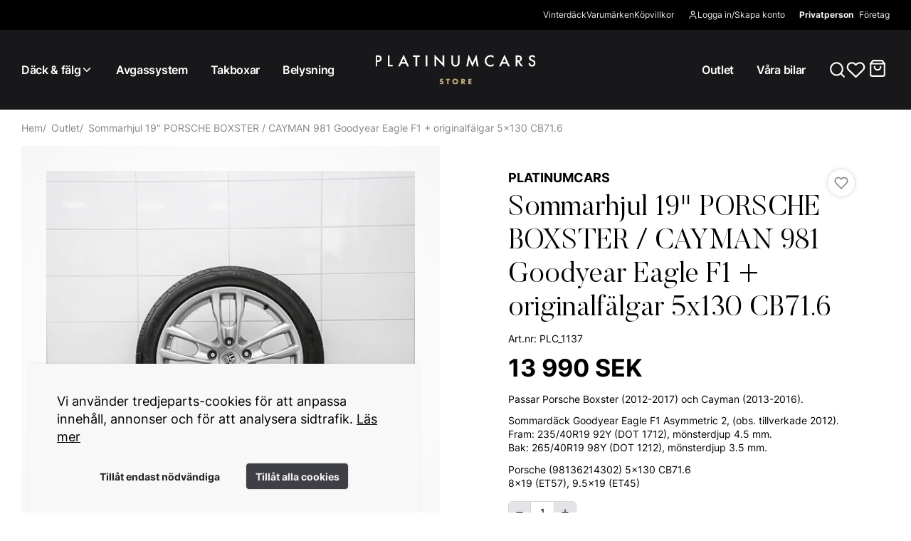

--- FILE ---
content_type: text/html; charset=utf-8
request_url: https://www.platinumcars.store/se/sv/p/outlet/sommarhjul-19-porsche-boxster-cayman-981-goodyear-eagle-f1-originalfalgar-5x130-cb716
body_size: 26960
content:
<!doctype html>
<html data-n-head-ssr lang="sv-SE" data-n-head="%7B%22lang%22:%7B%22ssr%22:%22sv-SE%22%7D%7D">
  <head >
    <title>Köp Sommarhjul 19&quot; PORSCHE BOXSTER / CAYMAN 981 Goodyear Eagle F1 + originalfälgar 5x130 CB71.6 hos PlatinumCars</title><meta data-n-head="ssr" data-hid="charset" charset="utf-8"><meta data-n-head="ssr" data-hid="viewport" name="viewport" content="width=device-width, initial-scale=1"><meta data-n-head="ssr" data-hid="mobile-web-app-capable" name="mobile-web-app-capable" content="yes"><meta data-n-head="ssr" data-hid="apple-mobile-web-app-title" name="apple-mobile-web-app-title" content="PlatinumCars.store"><meta data-n-head="ssr" data-hid="author" name="author" content="Geins Commerce"><meta data-n-head="ssr" data-hid="theme-color" name="theme-color" content="#09090b"><meta data-n-head="ssr" data-hid="og:type" name="og:type" property="og:type" content="website"><meta data-n-head="ssr" data-hid="og:site_name" name="og:site_name" property="og:site_name" content="PlatinumCars.store"><meta data-n-head="ssr" data-hid="i18n-og" property="og:locale" content="sv_SE"><meta data-n-head="ssr" data-hid="i18n-og-alt-en-US" property="og:locale:alternate" content="en_US"><meta data-n-head="ssr" data-hid="description" name="description" content="Sommarhjul 19&quot; PORSCHE BOXSTER / CAYMAN 981 Goodyear Eagle F1 + originalfälgar 5x130 CB71.6  för Artikelnummer 119927"><meta data-n-head="ssr" data-hid="og:title" name="og:title" content="Köp Sommarhjul 19&quot; PORSCHE BOXSTER / CAYMAN 981 Goodyear Eagle F1 + originalfälgar 5x130 CB71.6 hos PlatinumCars"><meta data-n-head="ssr" data-hid="og:description" name="og:description" content="Sommarhjul 19&quot; PORSCHE BOXSTER / CAYMAN 981 Goodyear Eagle F1 + originalfälgar 5x130 CB71.6  för Artikelnummer 119927"><meta data-n-head="ssr" data-hid="og:image" property="og:image" content="https://plcinvestprodimage.z6.web.core.windows.net/product/700f700/4q2apskujpg.jpg"><link data-n-head="ssr" data-hid="shortcut-icon" rel="shortcut icon" href="/_nuxt/icons/icon_64x64.4f70ab.png"><link data-n-head="ssr" data-hid="apple-touch-icon" rel="apple-touch-icon" href="/_nuxt/icons/icon_512x512.4f70ab.png" sizes="512x512"><link data-n-head="ssr" rel="manifest" href="/_nuxt/manifest.9150a74a.json" data-hid="manifest"><link data-n-head="ssr" data-hid="i18n-can" rel="canonical" href="https://plcinvest-se-storefront-prod.azurewebsites.net/se/sv/p/outlet/sommarhjul-19-porsche-boxster-cayman-981-goodyear-eagle-f1-originalfalgar-5x130-cb716"><script data-n-head="ssr" data-hid="gtm-script">window['dataLayer']=[{"event":"page_data","page_type":"Product Page"},{"event":"original_location","original_location":"https://plcinvest-se-storefront-prod.azurewebsites.net/se/sv/p/outlet/sommarhjul-19-porsche-boxster-cayman-981-goodyear-eagle-f1-originalfalgar-5x130-cb716"}];if(!window._gtm_init){window._gtm_init=1;(function(w,n,d,m,e,p){w[d]=(w[d]==1||n[d]=='yes'||n[d]==1||n[m]==1||(w[e]&&w[e][p]&&w[e][p]()))?1:0})(window,navigator,'doNotTrack','msDoNotTrack','external','msTrackingProtectionEnabled');(function(w,d,s,l,x,y){w[x]={};w._gtm_inject=function(i){w[x][i]=1;w[l]=w[l]||[];w[l].push({'gtm.start':new Date().getTime(),event:'gtm.js'});var f=d.getElementsByTagName(s)[0],j=d.createElement(s);j.async=true;j.src='https://www.googletagmanager.com/gtm.js?id='+i;f.parentNode.insertBefore(j,f);};w[y]('GTM-524W4GJ')})(window,document,'script','dataLayer','_gtm_ids','_gtm_inject')}</script><link rel="preload" href="/_nuxt/63257cc.js" as="script"><link rel="preload" href="/_nuxt/a64731b.js" as="script"><link rel="preload" href="/_nuxt/ef63569.js" as="script"><link rel="preload" href="/_nuxt/fdbe674.js" as="script"><link rel="preload" href="/_nuxt/1c76135.js" as="script"><link rel="preload" href="/_nuxt/1aceff7.js" as="script"><link rel="preload" href="/_nuxt/2f561f0.js" as="script"><link rel="preload" href="/_nuxt/2f512db.js" as="script"><link rel="preload" href="/_nuxt/7330129.js" as="script"><link rel="preload" href="/_nuxt/8f7c552.js" as="script"><link rel="preload" href="/_nuxt/c43a12c.js" as="script"><link rel="preload" href="/_nuxt/fd4d3f0.js" as="script"><link rel="preload" href="/_nuxt/cae8b36.js" as="script"><link rel="preload" href="/_nuxt/490d051.js" as="script"><link rel="preload" href="/_nuxt/0cf20fc.js" as="script"><link rel="preload" href="/_nuxt/78767ee.js" as="script"><link rel="preload" href="/_nuxt/df075e7.js" as="script"><link rel="preload" href="/_nuxt/30b1331.js" as="script"><style data-vue-ssr-id="36b3d978:0">@keyframes spin{0%{transform:rotate(0deg)}to{transform:rotate(359deg)}}@font-face{font-family:"Butler";src:url(/_nuxt/fonts/Butler_Light.2ce8cb0.woff2) format("woff2");font-weight:300;font-display:swap}@font-face{font-family:"Butler";src:url(/_nuxt/fonts/butler_regular-webfont.5b46fca.woff2) format("woff2");font-weight:400;font-display:swap}@font-face{font-family:"Butler";src:url(/_nuxt/fonts/butler_medium-webfont.18f332a.woff2) format("woff2");font-weight:500;font-style:normal;font-display:swap}@font-face{font-family:"Butler";src:url(/_nuxt/fonts/butler_bold-webfont.b0122b7.woff2) format("woff2");font-weight:600;font-style:normal;font-display:swap}html{box-sizing:border-box;font-size:100%;-ms-text-size-adjust:100%;-webkit-text-size-adjust:100%;-moz-osx-font-smoothing:grayscale;-webkit-font-smoothing:antialiased}*,:after,:before{box-sizing:inherit}:focus{outline:none}.focus-visible,:focus-visible{box-shadow:0 0 0 3px #f2c03f}body{font-size:.875rem;font-family:"Inter",-apple-system,sans-serif;font-weight:400;line-height:1.4;background-color:#fff}body,h1,h2,h3,h4,h5,h6,p{margin:0}h1,h2,h3,h4,h5,h6{font-size:inherit;font-weight:inherit;font-family:"Butler",sans-serif}b,strong{font-weight:700}ol,ul{list-style:none;margin:0;padding:0}audio,canvas,embed,img,object,svg,video{max-width:100%;height:auto;display:block}a{color:inherit;text-decoration:none}button,input,select,textarea{-moz-appearance:none;-webkit-appearance:none;border:none;border-radius:none;background:none;padding:0;font:inherit;margin:0}button{cursor:pointer;color:inherit}@media screen and (min-width:1024px){.only-mobile{display:none!important}}@media screen and (max-width:1023px){.only-computer{display:none!important}}:root{--scrollbar-width:17px}body[style="overflow: hidden;"]{padding-right:17px;padding-right:var(--scrollbar-width)}.fade-enter-active,.fade-leave-active{transition:opacity .15s ease;pointer-events:none!important}.fade-enter,.fade-enter-from,.fade-leave-to{opacity:0}.grow-enter-active,.grow-leave-active{transition:transform .3s cubic-bezier(.05,.21,.14,1.77),opacity .3s ease}.grow-enter,.grow-enter-from,.grow-leave-to{transform:translate(-50%,-50%) scale(.5)!important;opacity:0!important}.pop-from-left-enter-active,.pop-from-left-leave-active{transition:transform .15s ease-in-out}.pop-from-left-enter,.pop-from-left-enter-from,.pop-from-left-leave-to{transform:translateX(-100%)}.pop-from-right-enter-active,.pop-from-right-leave-active{transition:transform .15s ease-in-out}.pop-from-right-enter,.pop-from-right-enter-from,.pop-from-right-leave-to{transform:translateX(100%)}.pop-from-bottom-enter-active,.pop-from-bottom-leave-active{transition:transform .15s ease-in-out}.pop-from-bottom-enter,.pop-from-bottom-enter-from,.pop-from-bottom-leave-to{transform:translateY(100%)}.slide-enter-active{transition:max-height .7s ease-in}.slide-leave-active{transition:max-height .3s ease-out}.slide-enter,.slide-enter-from,.slide-leave-to{max-height:0!important}.slide-and-fade-enter-active,.slide-and-fade-leave-active{transition:transform .3s cubic-bezier(.6,.17,.33,1.31),opacity .3s ease}.slide-and-fade-enter,.slide-and-fade-enter-from,.slide-and-fade-leave-to{transform:translateX(30%);opacity:0}</style><style data-vue-ssr-id="d1fe81c6:0">@font-face{font-family:"Inter";font-style:normal;font-weight:400;font-display:swap;src:url(/_nuxt/fonts/Inter-400-1.92dcb00.woff2) format("woff2");unicode-range:U+0460-052f,U+1c80-1c88,U+20b4,U+2de0-2dff,U+a640-a69f,U+fe2e-fe2f}@font-face{font-family:"Inter";font-style:normal;font-weight:400;font-display:swap;src:url(/_nuxt/fonts/Inter-400-2.dd1eb0a.woff2) format("woff2");unicode-range:U+0301,U+0400-045f,U+0490-0491,U+04b0-04b1,U+2116}@font-face{font-family:"Inter";font-style:normal;font-weight:400;font-display:swap;src:url(/_nuxt/fonts/Inter-400-3.f8ed8c6.woff2) format("woff2");unicode-range:U+1f??}@font-face{font-family:"Inter";font-style:normal;font-weight:400;font-display:swap;src:url(/_nuxt/fonts/Inter-400-4.8cf014c.woff2) format("woff2");unicode-range:U+0370-0377,U+037a-037f,U+0384-038a,U+038c,U+038e-03a1,U+03a3-03ff}@font-face{font-family:"Inter";font-style:normal;font-weight:400;font-display:swap;src:url(/_nuxt/fonts/Inter-400-5.03627a8.woff2) format("woff2");unicode-range:U+0102-0103,U+0110-0111,U+0128-0129,U+0168-0169,U+01a0-01a1,U+01af-01b0,U+0300-0301,U+0303-0304,U+0308-0309,U+0323,U+0329,U+1ea0-1ef9,U+20ab}@font-face{font-family:"Inter";font-style:normal;font-weight:400;font-display:swap;src:url(/_nuxt/fonts/Inter-400-6.fbd6dc6.woff2) format("woff2");unicode-range:U+0100-02af,U+0304,U+0308,U+0329,U+1e00-1e9f,U+1ef2-1eff,U+2020,U+20a0-20ab,U+20ad-20c0,U+2113,U+2c60-2c7f,U+a720-a7ff}@font-face{font-family:"Inter";font-style:normal;font-weight:400;font-display:swap;src:url(/_nuxt/fonts/Inter-400-7.e62404d.woff2) format("woff2");unicode-range:U+00??,U+0131,U+0152-0153,U+02bb-02bc,U+02c6,U+02da,U+02dc,U+0304,U+0308,U+0329,U+2000-206f,U+2074,U+20ac,U+2122,U+2191,U+2193,U+2212,U+2215,U+feff,U+fffd}@font-face{font-family:"Inter";font-style:normal;font-weight:500;font-display:swap;src:url(/_nuxt/fonts/Inter-500-8.92dcb00.woff2) format("woff2");unicode-range:U+0460-052f,U+1c80-1c88,U+20b4,U+2de0-2dff,U+a640-a69f,U+fe2e-fe2f}@font-face{font-family:"Inter";font-style:normal;font-weight:500;font-display:swap;src:url(/_nuxt/fonts/Inter-500-9.dd1eb0a.woff2) format("woff2");unicode-range:U+0301,U+0400-045f,U+0490-0491,U+04b0-04b1,U+2116}@font-face{font-family:"Inter";font-style:normal;font-weight:500;font-display:swap;src:url(/_nuxt/fonts/Inter-500-10.f8ed8c6.woff2) format("woff2");unicode-range:U+1f??}@font-face{font-family:"Inter";font-style:normal;font-weight:500;font-display:swap;src:url(/_nuxt/fonts/Inter-500-11.8cf014c.woff2) format("woff2");unicode-range:U+0370-0377,U+037a-037f,U+0384-038a,U+038c,U+038e-03a1,U+03a3-03ff}@font-face{font-family:"Inter";font-style:normal;font-weight:500;font-display:swap;src:url(/_nuxt/fonts/Inter-500-12.03627a8.woff2) format("woff2");unicode-range:U+0102-0103,U+0110-0111,U+0128-0129,U+0168-0169,U+01a0-01a1,U+01af-01b0,U+0300-0301,U+0303-0304,U+0308-0309,U+0323,U+0329,U+1ea0-1ef9,U+20ab}@font-face{font-family:"Inter";font-style:normal;font-weight:500;font-display:swap;src:url(/_nuxt/fonts/Inter-500-13.fbd6dc6.woff2) format("woff2");unicode-range:U+0100-02af,U+0304,U+0308,U+0329,U+1e00-1e9f,U+1ef2-1eff,U+2020,U+20a0-20ab,U+20ad-20c0,U+2113,U+2c60-2c7f,U+a720-a7ff}@font-face{font-family:"Inter";font-style:normal;font-weight:500;font-display:swap;src:url(/_nuxt/fonts/Inter-500-14.e62404d.woff2) format("woff2");unicode-range:U+00??,U+0131,U+0152-0153,U+02bb-02bc,U+02c6,U+02da,U+02dc,U+0304,U+0308,U+0329,U+2000-206f,U+2074,U+20ac,U+2122,U+2191,U+2193,U+2212,U+2215,U+feff,U+fffd}@font-face{font-family:"Inter";font-style:normal;font-weight:600;font-display:swap;src:url(/_nuxt/fonts/Inter-600-15.92dcb00.woff2) format("woff2");unicode-range:U+0460-052f,U+1c80-1c88,U+20b4,U+2de0-2dff,U+a640-a69f,U+fe2e-fe2f}@font-face{font-family:"Inter";font-style:normal;font-weight:600;font-display:swap;src:url(/_nuxt/fonts/Inter-600-16.dd1eb0a.woff2) format("woff2");unicode-range:U+0301,U+0400-045f,U+0490-0491,U+04b0-04b1,U+2116}@font-face{font-family:"Inter";font-style:normal;font-weight:600;font-display:swap;src:url(/_nuxt/fonts/Inter-600-17.f8ed8c6.woff2) format("woff2");unicode-range:U+1f??}@font-face{font-family:"Inter";font-style:normal;font-weight:600;font-display:swap;src:url(/_nuxt/fonts/Inter-600-18.8cf014c.woff2) format("woff2");unicode-range:U+0370-0377,U+037a-037f,U+0384-038a,U+038c,U+038e-03a1,U+03a3-03ff}@font-face{font-family:"Inter";font-style:normal;font-weight:600;font-display:swap;src:url(/_nuxt/fonts/Inter-600-19.03627a8.woff2) format("woff2");unicode-range:U+0102-0103,U+0110-0111,U+0128-0129,U+0168-0169,U+01a0-01a1,U+01af-01b0,U+0300-0301,U+0303-0304,U+0308-0309,U+0323,U+0329,U+1ea0-1ef9,U+20ab}@font-face{font-family:"Inter";font-style:normal;font-weight:600;font-display:swap;src:url(/_nuxt/fonts/Inter-600-20.fbd6dc6.woff2) format("woff2");unicode-range:U+0100-02af,U+0304,U+0308,U+0329,U+1e00-1e9f,U+1ef2-1eff,U+2020,U+20a0-20ab,U+20ad-20c0,U+2113,U+2c60-2c7f,U+a720-a7ff}@font-face{font-family:"Inter";font-style:normal;font-weight:600;font-display:swap;src:url(/_nuxt/fonts/Inter-600-21.e62404d.woff2) format("woff2");unicode-range:U+00??,U+0131,U+0152-0153,U+02bb-02bc,U+02c6,U+02da,U+02dc,U+0304,U+0308,U+0329,U+2000-206f,U+2074,U+20ac,U+2122,U+2191,U+2193,U+2212,U+2215,U+feff,U+fffd}@font-face{font-family:"Inter";font-style:normal;font-weight:700;font-display:swap;src:url(/_nuxt/fonts/Inter-700-22.92dcb00.woff2) format("woff2");unicode-range:U+0460-052f,U+1c80-1c88,U+20b4,U+2de0-2dff,U+a640-a69f,U+fe2e-fe2f}@font-face{font-family:"Inter";font-style:normal;font-weight:700;font-display:swap;src:url(/_nuxt/fonts/Inter-700-23.dd1eb0a.woff2) format("woff2");unicode-range:U+0301,U+0400-045f,U+0490-0491,U+04b0-04b1,U+2116}@font-face{font-family:"Inter";font-style:normal;font-weight:700;font-display:swap;src:url(/_nuxt/fonts/Inter-700-24.f8ed8c6.woff2) format("woff2");unicode-range:U+1f??}@font-face{font-family:"Inter";font-style:normal;font-weight:700;font-display:swap;src:url(/_nuxt/fonts/Inter-700-25.8cf014c.woff2) format("woff2");unicode-range:U+0370-0377,U+037a-037f,U+0384-038a,U+038c,U+038e-03a1,U+03a3-03ff}@font-face{font-family:"Inter";font-style:normal;font-weight:700;font-display:swap;src:url(/_nuxt/fonts/Inter-700-26.03627a8.woff2) format("woff2");unicode-range:U+0102-0103,U+0110-0111,U+0128-0129,U+0168-0169,U+01a0-01a1,U+01af-01b0,U+0300-0301,U+0303-0304,U+0308-0309,U+0323,U+0329,U+1ea0-1ef9,U+20ab}@font-face{font-family:"Inter";font-style:normal;font-weight:700;font-display:swap;src:url(/_nuxt/fonts/Inter-700-27.fbd6dc6.woff2) format("woff2");unicode-range:U+0100-02af,U+0304,U+0308,U+0329,U+1e00-1e9f,U+1ef2-1eff,U+2020,U+20a0-20ab,U+20ad-20c0,U+2113,U+2c60-2c7f,U+a720-a7ff}@font-face{font-family:"Inter";font-style:normal;font-weight:700;font-display:swap;src:url(/_nuxt/fonts/Inter-700-28.e62404d.woff2) format("woff2");unicode-range:U+00??,U+0131,U+0152-0153,U+02bb-02bc,U+02c6,U+02da,U+02dc,U+0304,U+0308,U+0329,U+2000-206f,U+2074,U+20ac,U+2122,U+2191,U+2193,U+2212,U+2215,U+feff,U+fffd}@font-face{font-family:"Inter";font-style:normal;font-weight:900;font-display:swap;src:url(/_nuxt/fonts/Inter-900-29.92dcb00.woff2) format("woff2");unicode-range:U+0460-052f,U+1c80-1c88,U+20b4,U+2de0-2dff,U+a640-a69f,U+fe2e-fe2f}@font-face{font-family:"Inter";font-style:normal;font-weight:900;font-display:swap;src:url(/_nuxt/fonts/Inter-900-30.dd1eb0a.woff2) format("woff2");unicode-range:U+0301,U+0400-045f,U+0490-0491,U+04b0-04b1,U+2116}@font-face{font-family:"Inter";font-style:normal;font-weight:900;font-display:swap;src:url(/_nuxt/fonts/Inter-900-31.f8ed8c6.woff2) format("woff2");unicode-range:U+1f??}@font-face{font-family:"Inter";font-style:normal;font-weight:900;font-display:swap;src:url(/_nuxt/fonts/Inter-900-32.8cf014c.woff2) format("woff2");unicode-range:U+0370-0377,U+037a-037f,U+0384-038a,U+038c,U+038e-03a1,U+03a3-03ff}@font-face{font-family:"Inter";font-style:normal;font-weight:900;font-display:swap;src:url(/_nuxt/fonts/Inter-900-33.03627a8.woff2) format("woff2");unicode-range:U+0102-0103,U+0110-0111,U+0128-0129,U+0168-0169,U+01a0-01a1,U+01af-01b0,U+0300-0301,U+0303-0304,U+0308-0309,U+0323,U+0329,U+1ea0-1ef9,U+20ab}@font-face{font-family:"Inter";font-style:normal;font-weight:900;font-display:swap;src:url(/_nuxt/fonts/Inter-900-34.fbd6dc6.woff2) format("woff2");unicode-range:U+0100-02af,U+0304,U+0308,U+0329,U+1e00-1e9f,U+1ef2-1eff,U+2020,U+20a0-20ab,U+20ad-20c0,U+2113,U+2c60-2c7f,U+a720-a7ff}@font-face{font-family:"Inter";font-style:normal;font-weight:900;font-display:swap;src:url(/_nuxt/fonts/Inter-900-35.e62404d.woff2) format("woff2");unicode-range:U+00??,U+0131,U+0152-0153,U+02bb-02bc,U+02c6,U+02da,U+02dc,U+0304,U+0308,U+0329,U+2000-206f,U+2074,U+20ac,U+2122,U+2191,U+2193,U+2212,U+2215,U+feff,U+fffd}</style><style data-vue-ssr-id="7e56e4e3:0">.nuxt-progress{position:fixed;top:0;left:0;right:0;height:5px;width:0;opacity:1;transition:width .1s,opacity .4s;background-color:#353797;z-index:999999}.nuxt-progress.nuxt-progress-notransition{transition:none}.nuxt-progress-failed{background-color:red}</style><style data-vue-ssr-id="5c346d62:0">@keyframes spin{0%{transform:rotate(0deg)}to{transform:rotate(359deg)}}.ca-layout-default__main{padding-top:8.25rem}@media screen and (min-width:1024px){.ca-layout-default__main{padding-top:9.625rem}}.ca-layout-default__loading{transform:translateX(-50%);left:50%;position:absolute;position:fixed;top:5.125rem;z-index:107;background-color:#3f3f46;padding:.5rem;width:2.25rem;height:2.25rem;border-radius:50%}@media screen and (min-width:1024px){.ca-layout-default__loading{top:10.875rem}}.ca-layout-default--loading .ca-layout-default__main{min-height:100vh}</style><style data-vue-ssr-id="c026837c:0">@keyframes spin{0%{transform:rotate(0deg)}to{transform:rotate(359deg)}}.ca-header{position:fixed;width:100%;left:0;top:0;z-index:103}.ca-header__bar{background:#18181b;z-index:103;position:relative}body[style="overflow: hidden;"] .ca-header__bar{padding-right:var(--scrollbar-width)}.ca-header__container{height:3.125rem;align-items:center;justify-content:space-between;display:flex}@media screen and (min-width:1024px){.ca-header__container{height:7rem}}.ca-header__nav-toggle{font-size:28px;color:#fff}.ca-header__nav-toggle,.ca-header__search-toggle{margin-right:auto;display:flex;align-items:center}.ca-header__search-toggle{font-size:23px}.ca-header__logo{transform:translate(-50%,-50%);top:50%;left:50%;position:absolute}@media screen and (max-width:1023px){.ca-header__logo{width:120px}}@media screen and (min-width:1024px){.ca-header__logo{width:225px}}.ca-header__icons{display:flex;align-items:center;grid-column-gap:1.25rem;-moz-column-gap:1.25rem;column-gap:1.25rem;color:#fff}.ca-header__cart,.ca-header__favorites{color:#fff}.ca-header--scrolled .ca-header__nav-toggle{margin-right:1.25rem}.ca-header .ca-notification-badge{border:1px solid #18181b}</style><style data-vue-ssr-id="48d25b5e:0">@keyframes spin{0%{transform:rotate(0deg)}to{transform:rotate(359deg)}}.ca-top-bar{background:#000;font-size:.75rem;color:#f4efea;z-index:103;position:relative}body[style="overflow: hidden;"] .ca-top-bar:not(.ca-top-bar--undistracted){padding-right:var(--scrollbar-width)}.ca-top-bar__container{height:1.25rem;line-height:1.25rem;display:flex;justify-content:center}@media screen and (min-width:1024px){.ca-top-bar__container{height:2.625rem;line-height:2.625rem;justify-content:flex-end}}.ca-top-bar__link{margin:0 0 0 1.25rem}.ca-top-bar__flag{margin-right:.25rem;font-size:15px}@media screen and (min-width:1200px){.ca-top-bar__usps{display:flex;transform:translateY(-50%);top:50%;position:absolute;left:0}}.ca-top-bar__usps__statement{display:none}@media screen and (min-width:1200px){.ca-top-bar__usps__statement{display:inline-block;text-transform:uppercase;font-weight:700;letter-spacing:.2em;font-size:.8em;margin-right:2em}}@media screen and (min-width:1024px){.ca-top-bar__usp{margin:0 1rem}.ca-top-bar__usp:first-child{margin-left:0}}.ca-top-bar__lang-switcher{margin:0 1.25rem 0 auto}.ca-top-bar__customer-type-toggle{margin:0 0 0 1.25rem}</style><style data-vue-ssr-id="208274ee:0">@keyframes spin{0%{transform:rotate(0deg)}to{transform:rotate(359deg)}}.ca-container{position:relative;margin:0 auto;width:calc(100% - 1.25rem)}@media screen and (min-width:768px){.ca-container{width:calc(100% - 2.5rem)}}@media screen and (min-width:1024px){.ca-container{width:calc(100% - 5rem)}}@media screen and (min-width:1200px){.ca-container{width:calc(100% - 3.75rem)}}.ca-container--default{max-width:1540px}.ca-container--narrow{max-width:1000px}.ca-container--full-width{max-width:none;width:100%}@media screen and (min-width:768px){.ca-container--full-width{width:100%}}</style><style data-vue-ssr-id="3f67f366:0">@keyframes spin{0%{transform:rotate(0deg)}to{transform:rotate(359deg)}}.ca-top-bar-navigation{display:flex;grid-column-gap:20px;-moz-column-gap:20px;column-gap:20px}</style><style data-vue-ssr-id="aeeb1928:0">@keyframes spin{0%{transform:rotate(0deg)}to{transform:rotate(359deg)}}.ca-icon-and-text{--text-and-icon-spacing:.4em;display:inline-flex;align-items:center;grid-gap:.4em;gap:.4em;grid-gap:var(--text-and-icon-spacing,.4em);gap:var(--text-and-icon-spacing,.4em)}.ca-icon-and-text--right{flex-direction:row-reverse}.ca-icon-and-text--top{flex-direction:column;justify-content:center}</style><style data-vue-ssr-id="7ad52634:0">@keyframes spin{0%{transform:rotate(0deg)}to{transform:rotate(359deg)}}.ca-icon{display:inline-flex;justify-content:center;align-items:center}.ca-icon svg{width:1.1em;width:var(--icon-size,1.1em);flex-grow:1}</style><style data-vue-ssr-id="b15ed4f2:0">@keyframes spin{0%{transform:rotate(0deg)}to{transform:rotate(359deg)}}.ca-customer-type-toggle__toggles{display:flex}.ca-customer-type-toggle__link:not(:last-child){margin-right:.5rem}.ca-customer-type-toggle__link--active{font-weight:700}.ca-customer-type-toggle__authenticated{color:#878787}</style><style data-vue-ssr-id="15bb7e5e:0">@keyframes spin{0%{transform:rotate(0deg)}to{transform:rotate(359deg)}}.ca-clickable{cursor:pointer}</style><style data-vue-ssr-id="94f65774:0">@keyframes spin{0%{transform:rotate(0deg)}to{transform:rotate(359deg)}}</style><style data-vue-ssr-id="6cb61067:0">@keyframes spin{0%{transform:rotate(0deg)}to{transform:rotate(359deg)}}.ca-header-navigation{height:7rem;background:#18181b;background:var(--header-bg,#18181b);color:#fff;color:var(--header-text,#fff)}body[style="overflow: hidden;"] .ca-header-navigation{padding-right:var(--scrollbar-width)}.ca-header-navigation__items{display:flex;justify-content:center;align-items:center;height:7rem}.ca-header-navigation__item .ca-icon-and-text__icon{transition:transform .15s}.ca-header-navigation__item--open .ca-header-navigation__children{pointer-events:auto;margin-top:-1em;opacity:1}.ca-header-navigation__item--open>.ca-header-navigation__link .ca-icon-and-text{grid-column-gap:.375rem;-moz-column-gap:.375rem;column-gap:.375rem}.ca-header-navigation__item--open>.ca-header-navigation__link .ca-icon-and-text__text{margin-right:0}.ca-header-navigation__item--open>.ca-header-navigation__link .ca-icon-and-text__icon{transform:rotate(-180deg)}.ca-header-navigation__link{font-size:1rem;font-weight:600;padding:0 2rem;height:7rem;display:flex;align-items:center;line-height:1;letter-spacing:-.02em}.ca-header-navigation__link:first-of-type{padding-left:0}.ca-header-navigation__children{background:#18181b;background:var(--header-bg,#18181b);color:#1d1b1b;color:var(--header-text,#1d1b1b);opacity:0;margin-top:-.5em;pointer-events:none;position:absolute;transition:all .15s ease-in-out;z-index:103;border:1px solid #e4e4e7;border-radius:5px;box-shadow:0 2px 20px -10px #e4e4e7}.ca-header-navigation__children>.ca-container{margin:0;width:calc(100% - 2rem)}.ca-header-navigation__children-show-all{font-size:.875rem;text-decoration:underline;display:block;margin-top:1.5rem}.ca-header-navigation--full-width .ca-header-navigation__children{min-width:300px;max-height:calc(90vh - 9.625rem);overflow:auto}.ca-header-navigation--full-width .ca-header-navigation__children-list{padding:1rem 0}@media screen and (min-width:1200px){.ca-header-navigation--full-width .ca-header-navigation__children-list{grid-template-columns:repeat(5,1fr)}}@media screen and (min-width:1920px){.ca-header-navigation--full-width .ca-header-navigation__children-list{grid-template-columns:repeat(6,1fr)}}.ca-header-navigation--full-width .ca-header-navigation__child-link{display:block;padding:1em;font-weight:600;font-size:1.1rem}.ca-header-navigation--full-width .ca-header-navigation__child-link:hover{background-color:#f8f8f8}.ca-header-navigation--full-width .ca-header-navigation__grand-children{margin:.5rem 0}.ca-header-navigation--boxed .ca-header-navigation__item{position:relative}.ca-header-navigation--boxed .ca-header-navigation__children{background:#fff;top:100%;font-weight:400;min-width:180px}.ca-header-navigation--boxed .ca-header-navigation__children>.ca-container{margin:0 .5rem}.ca-header-navigation--boxed .ca-header-navigation__child-item,.ca-header-navigation--boxed .ca-header-navigation__grand-child-item{position:relative}.ca-header-navigation--boxed .ca-header-navigation__child-item--parent:hover .ca-header-navigation__grand-children,.ca-header-navigation--boxed .ca-header-navigation__grand-child-item--parent:hover .ca-header-navigation__grand-children{pointer-events:auto;opacity:1;margin-left:0}.ca-header-navigation--boxed .ca-header-navigation__child-parent-wrap{width:100%;justify-content:space-between}.ca-header-navigation--boxed .ca-header-navigation__child-link,.ca-header-navigation--boxed .ca-header-navigation__grand-child-link{display:block;white-space:nowrap;position:relative;transition:all .2s ease-in-out}.ca-header-navigation--boxed .ca-header-navigation__child-link:hover,.ca-header-navigation--boxed .ca-header-navigation__grand-child-link:hover{background-color:#f8f8f8}.ca-header-navigation--boxed .ca-header-navigation__child-link:before,.ca-header-navigation--boxed .ca-header-navigation__grand-child-link:before{transform:translateY(-50%);top:50%;position:absolute;content:"";width:3px;height:0;background:#b1965e;background:var(--accent-color,#b1965e);left:0;opacity:0;transition:all .25s ease}.ca-header-navigation--boxed .ca-header-navigation__child-link.nuxt-link-active:before,.ca-header-navigation--boxed .ca-header-navigation__child-link:hover:before,.ca-header-navigation--boxed .ca-header-navigation__grand-child-link.nuxt-link-active:before,.ca-header-navigation--boxed .ca-header-navigation__grand-child-link:hover:before{opacity:1;height:100%}.ca-header-navigation--boxed .ca-header-navigation__child-link{padding:1rem 3rem 1rem 2rem;font-weight:600;font-size:1rem}.ca-header-navigation--boxed .ca-header-navigation__grand-child-link{padding:.875rem 1.25rem;font-size:1rem}.ca-header-navigation--boxed .ca-header-navigation__icon{transform:translateY(-50%);top:50%;position:absolute;right:1.125rem}.ca-header-navigation--boxed .ca-header-navigation__grand-children{background:#fff;position:absolute;left:100%;top:0;min-width:180px;pointer-events:none;opacity:0;transition:all .15s ease;margin-left:10px;border:1px solid #e4e4e7;border-radius:5px;box-shadow:0 2px 20px -10px #e4e4e7}</style><style data-vue-ssr-id="43b60426:0">@keyframes spin{0%{transform:rotate(0deg)}to{transform:rotate(359deg)}}</style><style data-vue-ssr-id="59a9c64a:0">@keyframes spin{0%{transform:rotate(0deg)}to{transform:rotate(359deg)}}.ca-favorites{position:relative;margin-right:1.25rem}@media screen and (min-width:1024px){.ca-favorites{display:flex;align-items:center}}.ca-favorites__icon{font-size:1.5rem}@media screen and (min-width:1024px){.ca-favorites__icon{font-size:1em;margin-right:.25rem}}.ca-favorites--no-text{margin:0}@media screen and (min-width:1024px){.ca-favorites--no-text .ca-favorites__icon{font-size:1.5rem}}</style><style data-vue-ssr-id="0eb51186:0">@keyframes spin{0%{transform:rotate(0deg)}to{transform:rotate(359deg)}}.ca-mini-cart{margin-right:.25rem;display:block;outline:none;color:#fff;color:var(--header-text,#fff)}@media screen and (min-width:1024px){.ca-mini-cart{display:flex;align-items:center}}.ca-mini-cart__wrap{position:relative}.ca-mini-cart__icon{font-size:1.5rem}.ca-mini-cart__value{font-weight:700;margin-left:.75rem}</style><style data-vue-ssr-id="71dcfef3:0">@keyframes spin{0%{transform:rotate(0deg)}to{transform:rotate(359deg)}}@media screen and (max-width:1023px){.ca-search{transform:translateY(-100%);transition:transform .2s ease;width:100%;position:fixed;z-index:102}}@media screen and (min-width:1024px){.ca-search{position:absolute;top:50%;left:50%;margin-top:-1.25rem;margin-left:-480px;z-index:105}}@media screen and (max-width:1023px){.ca-search__bar{height:3.125rem;background-color:#fff;display:flex;justify-content:center;align-items:center}}.ca-search__input-wrap{position:relative;height:2.5rem;width:calc(100% - 1.25rem);border:1px solid #e4e4e7;background:#fff;border-radius:5px;display:flex;align-items:center}@media screen and (min-width:1024px){.ca-search__input-wrap{width:960px}}.ca-search__input{flex:1;height:100%;padding:0 1rem;outline:none;color:#222}@media screen and (max-width:767px){.ca-search__input{font-size:1rem}}.ca-search__input.focus-visible,.ca-search__input:focus-visible{box-shadow:none}.ca-search__button{font-size:20px}.ca-search__button,.ca-search__remove{height:100%;width:40px;display:flex;justify-content:center;align-items:center}.ca-search__remove{position:absolute;font-size:15px;right:40px;background-color:#fff}.ca-search__title{text-transform:uppercase;font-weight:700}.ca-search__title--suggestion{margin:0 0 .5rem}.ca-search__suggestions{position:fixed;background-color:#fff;width:100%;padding:1rem 1.25rem;line-height:1.6;border-radius:5px}@media screen and (min-width:1024px){.ca-search__suggestions{position:relative;margin:0 auto;width:100%;max-width:960px}}.ca-search__no-suggestions{font-size:.75rem;color:#878787}.ca-search__spinner.ca-spinner{border-color:#3f3f46;border-color:var(--accent-color,#3f3f46);width:30px;height:30px;position:absolute;top:40%;left:50%;margin:0 -15px}@media screen and (min-width:1024px){.ca-search__spinner.ca-spinner{top:50%}.ca-search__spinner.ca-spinner.empty{margin:20px auto;position:static}}.ca-search__results{position:relative;background:#fff;border-radius:5px;height:calc(100vh - 7.5rem);height:calc(var(--vh, 1vh)*100 - 7.5rem)}@media screen and (min-width:1024px){.ca-search__results{position:relative;margin:0 auto;height:auto;width:auto;max-width:960px;transition:max-width .2s ease}.ca-search__results--loading-empty,.ca-search__results--no-results{width:960px;max-width:960px}}.ca-search__results--loading:not(.ca-search__results--loading-empty) .ca-search__result,.ca-search__results--loading:not(.ca-search__results--loading-empty) .ca-search__top{opacity:.5}.ca-search__results-box{padding:1rem 1.25rem 4.125rem;overflow-x:hidden;overflow-y:auto;-webkit-overflow-scrolling:touch;height:100%}@media screen and (min-width:1024px){.ca-search__results-box{overflow-y:hidden;padding:1rem 1.25rem}}.ca-search__no-results{color:#878787;margin:.625rem 0;font-size:1.125rem;text-align:center;width:100%}.ca-search__results-wrap{display:flex;justify-content:space-between;align-content:flex-start;flex-wrap:wrap}@media screen and (min-width:1024px){.ca-search__results-wrap{flex-wrap:nowrap;justify-content:flex-start}}.ca-search__close-button{height:50px;background-color:#fff;width:100%;text-transform:uppercase;border-top:1px solid #e4e4e7;position:fixed;bottom:0;left:0}.ca-search__top{display:flex;align-items:center;justify-content:space-between;width:100%;margin:0 0 1rem;transition:opacity .2s ease}.ca-search__see-all{text-decoration:underline}.ca-search__result{width:15%;margin:0 0 0 2rem;transition:opacity .2s ease}@media screen and (max-width:1919px){.ca-search__result{width:25vw}}@media screen and (max-width:1023px){.ca-search__result{width:48%;margin:0}}.ca-search__result--products{width:70%;margin:0}@media screen and (max-width:1919px){.ca-search__result--products{width:33vw}}@media screen and (max-width:1023px){.ca-search__result--products{width:100%;margin:0 0 1rem}}.ca-search__list-title{font-weight:700;margin:0 0 .5rem}@media screen and (min-width:1024px){.ca-search__list{display:flex;flex-direction:column;flex-wrap:wrap;align-content:space-between;height:225px}}@media screen and (min-width:1024px){.ca-search__item{width:49%}}.ca-search__item--product{margin:0 0 .25rem}@media screen and (max-width:1023px){.ca-search__item--product{margin:0}.ca-search__item--product:not(:first-child){margin:.375rem 0 0}}.ca-search__item--tag{width:auto;max-width:100%}.ca-search__item--tag:not(:last-child){margin:0 0 .5rem}.ca-search__item-link--product{display:flex;align-items:flex-start}.ca-search__item-link--tag{background:#e4e4e7;padding:.375rem .625rem;width:100%;display:block;white-space:nowrap;overflow:hidden;text-overflow:ellipsis;display:inline-block;width:auto;max-width:100%}.ca-search__item-image{width:1.875rem;margin:0 .75rem 0 0}@media screen and (min-width:1024px){.ca-search__item-image{width:auto;height:2.5rem;flex-grow:1}.ca-search__item-image .ca-image__img{width:auto;height:100%}}.ca-search__item-info{width:calc(100% - 3.25rem)}.ca-search__item-name,.ca-search__item-price.ca-price{width:100%;display:block;white-space:nowrap;overflow:hidden;text-overflow:ellipsis}.ca-search__item-price.ca-price{font-size:.8em}@media screen and (max-width:1023px){.ca-search__overlay.ca-overlay{z-index:101}}.ca-search--visible{transform:translateY(0)}</style><style data-vue-ssr-id="bbc36cca:0">@keyframes spin{0%{transform:rotate(0deg)}to{transform:rotate(359deg)}}.ca-overlay{z-index:104;background-color:rgba(0,0,0,.3);position:fixed;top:0;right:0;bottom:0;left:0;pointer-events:none}.ca-overlay--visible{pointer-events:auto}</style><style data-vue-ssr-id="3e5d9d56:0">@keyframes spin{0%{transform:rotate(0deg)}to{transform:rotate(359deg)}}.ca-product-page .ca-tyre-labels{margin:1rem 0}.ca-product-page__section{margin-bottom:1.25rem}@media screen and (min-width:1024px){.ca-product-page__section{display:flex;justify-content:space-between;align-items:flex-start;margin-bottom:3.5rem}}.ca-product-page__main{position:relative;margin:1rem auto 0}@media screen and (min-width:1024px){.ca-product-page__main{width:40%;margin:2rem auto 0}}@media screen and (min-width:1024px){.ca-product-page__gallery.ca-product-gallery{width:48.2%;margin-right:3rem}}@media screen and (max-width:1023px){.ca-product-page__skeleton-main-slide{width:69.5%;margin:0 auto}}.ca-product-page__brand{margin-bottom:.5rem}.ca-product-page__brand .ca-brand-and-name__brand{font-weight:700;margin-bottom:.5rem}@media screen and (min-width:768px){.ca-product-page__brand .ca-brand-and-name__brand{font-size:1.125rem}}.ca-product-page__brand .ca-brand-and-name__name{font-size:2rem;font-weight:300;line-height:1.175}@media screen and (min-width:768px){.ca-product-page__brand .ca-brand-and-name__name{font-size:2.5rem}}.ca-product-page__price{margin:.5rem 0;font-size:1.75rem}.ca-product-page__product-summary{margin-bottom:1rem}.ca-product-page__campaigns{margin:0 0 1rem}.ca-product-page__variant-picker{margin-bottom:1.25rem}.ca-product-page__quantity{margin-bottom:1rem}.ca-skeleton+.ca-product-page__skeleton-button{margin-top:2rem}.ca-product-page__buy-button.ca-button{margin-bottom:1.25rem;padding:.9em 2.15em}.ca-product-page__stock-display{font-size:1rem}.ca-product-page__actions{margin-bottom:1.5rem}.ca-product-page__usps{display:flex;justify-content:space-between;border-top:1px solid #e4e4e7;padding:1rem 0 0}.ca-product-page__usp{padding:0 .25rem;text-align:center}.ca-product-page__usp .ca-icon{margin-bottom:.25rem}.ca-product-page__accordion{margin:0 -.625rem 1.25rem}@media screen and (min-width:1024px){.ca-product-page__accordion{margin:0;width:48.2%}}@media screen and (min-width:1024px){.ca-product-page__specifications-box{width:48.2%;background:#f8f8f8;padding:0 1.5rem 1rem}}.ca-product-page__specifications-title{font-size:1.125rem;font-weight:700;padding:1rem 0}.ca-product-page__related{margin:2rem 0 1.25rem}.ca-product-page__related-title{font-size:1.125rem;font-weight:700;margin:0 0 1.25rem}</style><style data-vue-ssr-id="02fe431b:0">@keyframes spin{0%{transform:rotate(0deg)}to{transform:rotate(359deg)}}.ca-breadcrumbs{font-size:.875rem;color:#878787;color:var(--secondary-text-color,#878787);margin:0 0 .75rem}@media screen and (min-width:1024px){.ca-breadcrumbs{margin:1rem 0}}.ca-breadcrumbs__list{display:flex;flex-wrap:wrap;grid-gap:.4em;gap:.4em}.ca-breadcrumbs__item:not(:first-child):before{content:"/";margin-right:.2rem}</style><style data-vue-ssr-id="321bfd6e:0">@keyframes spin{0%{transform:rotate(0deg)}to{transform:rotate(359deg)}}.ca-product-gallery{--slider-item-width:72%;margin:0 -.625rem}@media screen and (min-width:768px){.ca-product-gallery{--slider-item-width:53%}}@media screen and (min-width:1024px){.ca-product-gallery{--slider-item-width:100%;margin:0}}.ca-product-gallery__main{position:relative}.ca-product-gallery__slider{height:auto;position:relative}@media screen and (min-width:1024px){.ca-product-gallery__slider{width:100%;margin:0 0 1.25rem}}.ca-product-gallery__slide-overlay{display:none}@media screen and (min-width:1024px){.ca-product-gallery__slide-overlay{display:flex;justify-content:center;align-items:center;position:absolute;top:0;right:0;bottom:0;left:0;background-color:rgba(0,0,0,.1);color:#fff;font-size:20px;pointer-events:none;opacity:0;transition:opacity .2s ease,font-size .2s ease}}.ca-product-gallery__slide{padding:0 .25rem;opacity:.6;transition:opacity .2s ease;cursor:pointer;position:relative}@media screen and (min-width:1024px){.ca-product-gallery__slide{padding:0;opacity:1}}.ca-product-gallery__slide.ca-slide--current{opacity:1}.ca-slider__lane--resetting .ca-product-gallery__slide{transition:none}.ca-product-gallery__slide:hover .ca-product-gallery__slide-overlay{opacity:1;font-size:70px}.ca-product-gallery__image{border:1px solid #e4e4e7}@media screen and (min-width:1024px){.ca-product-gallery__image{border:none}}.ca-product-gallery .ca-slider-dots{position:absolute;margin-top:-28px}.ca-product-gallery__nav{--slider-item-width:16.66667%;margin:0 -.625rem}.ca-product-gallery__nav-image{cursor:pointer}.ca-product-gallery__nav-slide{padding:0 .625rem}.ca-product-gallery__nav-slide>*{border:2px solid transparent;transition:border-color .2s ease}.ca-product-gallery__nav-slide--current>*{border:2px solid #e4e4e7}.ca-product-gallery__thumbnails{margin-top:.9375rem;--slider-item-width:50%}.ca-product-gallery__thumbnails--grid{display:grid;grid-template-columns:repeat(2,1fr);grid-gap:.9375rem;gap:.9375rem}.ca-product-gallery__thumbnail-container{width:100%}.ca-product-gallery__campaigns{right:calc(14% + .9375rem);position:absolute;top:.9375rem}@media screen and (min-width:768px){.ca-product-gallery__campaigns{right:calc(23.5% + .9375rem)}}@media screen and (min-width:1024px){.ca-product-gallery__campaigns{right:.9375rem}}</style><style data-vue-ssr-id="fca9d2f2:0">@keyframes spin{0%{transform:rotate(0deg)}to{transform:rotate(359deg)}}.ca-slider{touch-action:pan-y pinch-zoom;position:relative}.ca-slider__lane-wrap{overflow:hidden}.ca-slider__lane{display:flex;transform:translateX(calc(var(--current-slide)*-100%));transform:translateX(calc(var(--current-slide)*var(--slider-item-width, 100%)*-1 + var(--slider-offset, 0)*1px));position:relative;width:100%}.ca-slider__lane--centered{left:0;left:calc(50% - var(--slider-item-width, 100%)/2)}.ca-slider__lane--sliding{transition:transform .2s}.ca-slider__lane--copy{position:absolute;top:0}</style><style data-vue-ssr-id="62d5bc04:0">@keyframes spin{0%{transform:rotate(0deg)}to{transform:rotate(359deg)}}.ca-slide{width:100%;width:var(--slider-item-width,100%);height:auto;flex:0 0 auto}.ca-slide,.ca-slide *{-webkit-user-select:none;-moz-user-select:none;-ms-user-select:none;user-select:none;-webkit-user-drag:none}</style><style data-vue-ssr-id="1318bb7c:0">@keyframes spin{0%{transform:rotate(0deg)}to{transform:rotate(359deg)}}.ca-image{position:relative}.ca-image__img{width:100%}.ca-image__img-wrapper{background-color:#e4e4e7}.ca-image__img--background{background-position:50%;background-size:100%;background-repeat:"no-repeat";height:0;padding:0}.ca-image--loaded .ca-image__skeleton{position:absolute;top:0;left:0;z-index:1}.ca-image--force-ratio .ca-image__img{-o-object-fit:cover;object-fit:cover}.ca-image--force-ratio .ca-image__img,.ca-image--product:after{position:absolute;top:0;left:0;height:100%;width:100%;z-index:1}.ca-image--product:after{content:"";display:block;background:radial-gradient(ellipse at center,transparent 27%,rgba(9,9,9,0) 31%,hsla(0,0%,66.7%,.1) 100%);pointer-events:none}.ca-image--product .ca-image__img{padding:6%;background-color:#fff}</style><style data-vue-ssr-id="8e6cb5f0:0">@keyframes spin{0%{transform:rotate(0deg)}to{transform:rotate(359deg)}}.ca-skeleton{background-color:#e4e4e7;width:100%;position:relative;overflow:hidden;opacity:1}.ca-skeleton:after{content:"";position:absolute;top:0;right:0;bottom:0;left:0;transform:translateX(-100%);background-image:linear-gradient(90deg,hsla(0,0%,100%,0),hsla(0,0%,100%,.2) 20%,hsla(0,0%,100%,.4) 60%,hsla(0,0%,100%,0));animation:shimmer 2s infinite}.ca-skeleton--radius{border-radius:.7em}.ca-skeleton--transparent{opacity:0}.ca-skeleton+.ca-skeleton{margin-top:.25rem}@keyframes shimmer{to{transform:translateX(100%)}}</style><style data-vue-ssr-id="63f91406:0">@keyframes spin{0%{transform:rotate(0deg)}to{transform:rotate(359deg)}}.ca-slider-dots{display:flex;align-items:center;justify-content:center;width:100%}.ca-slider-dots__dot{margin:0 3px}@media screen and (min-width:768px){.ca-slider-dots__dot{margin:0 4px}}.ca-slider-dots__dot--hidden{display:none}.ca-slider-dots__trigger{width:1rem;height:.25rem;background-color:#e4e4e7;border-radius:.25rem;padding:0;transition:background-color .2s ease;text-indent:-100000px}.ca-slider-dots__trigger--current{background-color:#3f3f46;background-color:var(--accent-color,#3f3f46)}@media screen and (min-width:768px){.ca-slider-dots__trigger{width:1.5rem;height:.375rem}}</style><style data-vue-ssr-id="3cbc5146:0">@keyframes spin{0%{transform:rotate(0deg)}to{transform:rotate(359deg)}}.ca-slider-arrows{transform:translate(-50%,-50%);top:50%;left:50%;position:absolute;display:flex;justify-content:space-between;align-items:center;width:100%;pointer-events:none;max-width:calc(100vw - 17px);max-width:calc(100vw - var(--scrollbar-width, 17px))}.ca-slider-arrows__arrow{display:flex;justify-content:center;align-items:center;background-color:#fff;width:36px;height:36px;transition:all .2s ease;border-radius:50%;box-shadow:0 0 6px rgba(0,0,0,.1);border:1px solid #e4e4e7;font-size:1rem;pointer-events:auto}.ca-slider-arrows__arrow.focus-visible,.ca-slider-arrows__arrow:focus-visible{box-shadow:0 0 0 3px #f2c03f}.ca-slider-arrows__arrow--disabled{opacity:.2;pointer-events:none}</style><style data-vue-ssr-id="58c0c52a:0">@keyframes spin{0%{transform:rotate(0deg)}to{transform:rotate(359deg)}}.ca-toggle-favorite{display:flex;justify-content:center;align-items:center;background-color:#fff;width:36px;height:36px;transition:all .2s ease;border-radius:50%;box-shadow:0 0 6px rgba(0,0,0,.1);border:1px solid #e4e4e7;font-size:1rem;width:2.5rem;height:2.5rem;position:absolute;right:0;top:0;font-size:1.125rem;color:#878787;transition:all .15s ease}.ca-toggle-favorite.focus-visible,.ca-toggle-favorite:focus-visible{box-shadow:0 0 0 3px #f2c03f}.ca-toggle-favorite--active{color:#fff;background-color:#b1001d}</style><style data-vue-ssr-id="6104e975:0">@keyframes spin{0%{transform:rotate(0deg)}to{transform:rotate(359deg)}}.ca-brand-and-name__brand{font-weight:700;text-transform:uppercase;margin-bottom:.25rem}</style><style data-vue-ssr-id="46d6205a:0">@keyframes spin{0%{transform:rotate(0deg)}to{transform:rotate(359deg)}}.ca-price__selling{font-size:1.2em;font-weight:700}.ca-price__regular{text-decoration:line-through}.ca-price__ex-vat,.ca-price__regular{color:#878787;margin-left:.25rem}.ca-price--sale .ca-price__selling{color:#b1001d}</style><style data-vue-ssr-id="a501f3b4:0">@keyframes spin{0%{transform:rotate(0deg)}to{transform:rotate(359deg)}}.ca-html--styled a{text-decoration:underline}.ca-html--styled p{margin:.8em 0}.ca-html--styled ol,.ca-html--styled ul{display:block;margin:.8em 0;padding-left:40px}.ca-html--styled ol{list-style-type:decimal}.ca-html--styled ul{list-style-type:disc}.ca-html--styled h1{font-size:1.9em;margin:.3em 0}.ca-html--styled h2{font-size:1.4em;margin:.5em 0}.ca-html--styled h3,.ca-html--styled h4,.ca-html--styled h5,.ca-html--styled h6{font-size:1.1em;margin:.6em 0}</style><style data-vue-ssr-id="29664072:0">@keyframes spin{0%{transform:rotate(0deg)}to{transform:rotate(359deg)}}.ca-notify-panel__prod-info{font-weight:700;font-size:1rem;margin:0 0 .625rem}.ca-notify-panel__inner{padding:1.25rem}@media screen and (min-width:768px){.ca-notify-panel__inner{font-size:1rem}}.ca-notify-panel__feedback{margin:0 0 1.5rem}.ca-notify-panel__description{margin:0 0 1.25rem}.ca-notify-panel__button{margin:1rem 0 0}@media screen and (min-width:768px){.ca-notify-panel__button{margin:1.25rem 0 0}}</style><style data-vue-ssr-id="3b6afd9e:0">@keyframes spin{0%{transform:rotate(0deg)}to{transform:rotate(359deg)}}.ca-content-panel{background-color:#fff;display:flex;flex-direction:column;max-width:500px;position:fixed;bottom:0;z-index:107}.ca-content-panel__header{height:50px;border-bottom:1px solid #e4e4e7;display:flex;align-items:center;justify-content:space-between;background-color:#27272a;color:#fff;padding:0 .625rem}@media screen and (min-width:1024px){.ca-content-panel__header{height:60px;padding:0 1rem}}.ca-content-panel__title{font-weight:700;font-size:1.125rem}@media screen and (min-width:1024px){.ca-content-panel__title{font-size:1.25rem}}.ca-content-panel__close-icon{display:flex;justify-content:center;align-items:center;background-color:#fff;width:36px;height:36px;transition:all .2s ease;border-radius:50%;box-shadow:0 0 6px rgba(0,0,0,.1);border:1px solid #e4e4e7;font-size:1rem}.ca-content-panel__close-icon.focus-visible,.ca-content-panel__close-icon:focus-visible{box-shadow:0 0 0 3px #f2c03f}.ca-content-panel__body{flex:1;overflow-y:auto;overflow-x:hidden;position:relative}.ca-content-panel__close-button{height:50px;background-color:#fff;width:100%;text-transform:uppercase;border-top:1px solid #e4e4e7;text-align:center}.ca-content-panel--left{top:0;left:0;width:90vw}.ca-content-panel--left .ca-content-panel__close-icon{right:-27px}.ca-content-panel--right{top:0;right:0;width:90vw}.ca-content-panel--right .ca-content-panel__close-icon{left:-27px}.ca-content-panel--bottom{height:93vh;height:calc(var(--vh, 1vh)*93);width:100vw;max-width:100vw;left:0;right:0}.ca-content-panel--bottom .ca-content-panel__header{justify-content:center}.ca-content-panel--bottom .ca-content-panel__close-icon{display:none}@media screen and (max-width:767px){.ca-content-panel--bottom{border-radius:1.25rem 1.25rem 0 0;overflow:hidden}}</style><style data-vue-ssr-id="65bb4538:0">@keyframes spin{0%{transform:rotate(0deg)}to{transform:rotate(359deg)}}.ca-product-quantity__button:disabled{pointer-events:none}.ca-product-quantity__input.focus-visible,.ca-product-quantity__input:focus-visible{box-shadow:none}.ca-product-quantity--default{display:inline-flex;border:1px solid #d8d8d8;border-radius:5px;overflow:hidden}.ca-product-quantity--default .ca-product-quantity__button{display:flex;justify-content:center;align-items:center;background-color:#e4e4e7;width:30px;height:30px;text-align:center;font-size:.9em}@media screen and (min-width:1024px){.ca-product-quantity--default .ca-product-quantity__button{transition:background-color .15s ease}.ca-product-quantity--default .ca-product-quantity__button:hover{background-color:#e7e7e9}}.ca-product-quantity--default .ca-product-quantity__input{width:34px;height:30px;text-align:center;border-left:1px solid #d8d8d8;border-right:1px solid #d8d8d8}.ca-product-quantity--stacked{height:3.125rem;width:6.25rem;display:flex;flex-direction:column;flex-wrap:wrap}.ca-product-quantity--stacked .ca-product-quantity__input{height:100%;width:67%;border:1px solid #e4e4e7;border-right:none;padding:0 1rem;font-size:1rem;border-top-left-radius:5px;border-bottom-left-radius:5px}.ca-product-quantity--stacked .ca-product-quantity__button{display:flex;justify-content:center;align-items:center;height:50%;width:33%;background-color:#e4e4e7;font-size:1.25rem}.ca-product-quantity--stacked .ca-product-quantity__button--increase{border-top-right-radius:5px}.ca-product-quantity--stacked .ca-product-quantity__button--decrease{border-bottom-right-radius:5px}.ca-product-quantity--rounded{display:inline-flex}.ca-product-quantity--rounded .ca-product-quantity__button{display:flex;justify-content:center;align-items:center;background-color:#fff;width:36px;height:36px;transition:all .2s ease;border-radius:50%;box-shadow:0 0 6px rgba(0,0,0,.1);border:1px solid #e4e4e7;font-size:1rem}.ca-product-quantity--rounded .ca-product-quantity__button.focus-visible,.ca-product-quantity--rounded .ca-product-quantity__button:focus-visible{box-shadow:0 0 0 3px #f2c03f}.ca-product-quantity--rounded .ca-product-quantity__input{width:1.875rem;margin:0 .3125rem;text-align:center}</style><style data-vue-ssr-id="6bf1dc66:0">@keyframes spin{0%{transform:rotate(0deg)}to{transform:rotate(359deg)}}.ca-button{display:inline-block;font-size:1rem;font-weight:700;padding:.65em 2em;white-space:nowrap;position:relative;border-radius:5px;transition:all .15s ease;cursor:pointer}.ca-button__spinner{position:absolute;top:50%;left:50%;margin-top:-10px;margin-left:-10px}.ca-button--primary{background-color:#3f3f46;color:#f4f4f5;border:1px solid #e4e4e7}.ca-button--primary:hover{background-color:#18181b;color:#fff;border-color:#18181b}.ca-button--secondary{background-color:transparent;color:#09090b;border:1px solid #09090b}.ca-button--secondary:hover{background-color:#fff}.ca-button--s{padding:.6em .9em;font-size:.875rem}.ca-button--l{font-size:1.125rem;padding:.65em 4.2em}@media screen and (min-width:768px){.ca-button--l{padding:.65em 5em}}.ca-button--full-width{width:100%;padding-left:.7em;padding-right:.7em;text-align:center}.ca-button--disabled{opacity:.3;pointer-events:none}.ca-button--loading{color:transparent}</style><style data-vue-ssr-id="8f448f14:0">@keyframes spin{0%{transform:rotate(0deg)}to{transform:rotate(359deg)}}.ca-spinner{width:20px;height:20px;border-radius:50%;border:2px solid #fff;border-top:none;border-right:none;animation:spin .5s linear infinite;pointer-events:none}</style><style data-vue-ssr-id="076e9c38:0">@keyframes spin{0%{transform:rotate(0deg)}to{transform:rotate(359deg)}}.ca-stock-display{display:flex;align-items:center;grid-column-gap:.6em;-moz-column-gap:.6em;column-gap:.6em}.ca-stock-display:before{content:"";display:block;width:.6em;height:.6em;border-radius:50%}.ca-stock-display__delivery-time{font-weight:400}.ca-stock-display--in-stock:before{background-color:#0a5}.ca-stock-display--out-of-stock:before{background-color:#d10a0a}.ca-stock-display--few-left:before,.ca-stock-display--oversellable:before{background-color:#fab300}.ca-stock-display--static:before{background-color:#0a5}</style><style data-vue-ssr-id="a40932fc:0">@keyframes spin{0%{transform:rotate(0deg)}to{transform:rotate(359deg)}}.ca-product-accordion{border-top:1px solid #e4e4e7}@media screen and (min-width:1024px){.ca-product-accordion{border-left:1px solid #e4e4e7;border-right:1px solid #e4e4e7}.ca-product-accordion .ca-accordion-item__toggle{font-size:1.125rem}}@media screen and (max-width:1023px){.ca-product-accordion .ca-accordion-item__toggle{padding:1rem .625rem}}.ca-product-accordion__item-content{padding:.625rem}@media screen and (min-width:1024px){.ca-product-accordion__item-content{padding:1rem}}</style><style data-vue-ssr-id="9e3ace72:0">@keyframes spin{0%{transform:rotate(0deg)}to{transform:rotate(359deg)}}.ca-accordion-item__content{overflow:hidden}.ca-accordion-item--styled{border-bottom:1px solid #e4e4e7}.ca-accordion-item--styled .ca-accordion-item__toggle-wrap{width:100%;text-align:left}.ca-accordion-item--styled .ca-accordion-item__toggle{outline:none;width:100%;padding:1rem;display:block;font-size:1rem;font-weight:700}.ca-accordion-item--styled .ca-accordion-item__icon-wrap.ca-icon-and-text{display:flex;justify-content:space-between;align-items:center}.ca-accordion-item--styled .ca-accordion-item__icon-wrap.ca-icon-and-text .ca-icon{font-size:20px}</style><style data-vue-ssr-id="5b04ffaa:0">@keyframes spin{0%{transform:rotate(0deg)}to{transform:rotate(359deg)}}@media screen and (min-width:1024px){.ca-specifications{padding:0 1rem 1rem}}.ca-specifications__group:not(:last-child){margin-bottom:1.25rem}.ca-specifications__group-name{text-transform:uppercase;font-weight:700;padding-bottom:.5rem;width:100%;border-bottom:1px solid #3f3f46}.ca-specifications__item{height:2.875rem;display:flex;justify-content:space-between;align-items:center;border-bottom:1px solid #e4e4e7}@media screen and (min-width:1024px){.ca-specifications__item{font-size:1rem}}.ca-specifications__label{font-weight:700}</style><style data-vue-ssr-id="ca2a11d2:0">@keyframes spin{0%{transform:rotate(0deg)}to{transform:rotate(359deg)}}</style><style data-vue-ssr-id="d5e70998:0">@keyframes spin{0%{transform:rotate(0deg)}to{transform:rotate(359deg)}}.ca-footer{margin-top:1.25rem}.ca-footer__section--usps{background-color:#e4e4e7;padding:.5rem 0}.ca-footer__section--newsletter{background-color:#f8f8f8;padding:1.25rem 0}@media screen and (min-width:768px){.ca-footer__section--newsletter{padding:2rem 0}}.ca-footer__section--content{background-color:#18181b;color:#e4e4e7;padding:1.5rem 0 2rem}.ca-footer__section--bottom{background-color:#18181b;color:#d4d4d8}.ca-footer__usps{display:flex;text-align:center;justify-content:space-around}@media screen and (min-width:768px){.ca-footer__usps{justify-content:center}}.ca-footer__usp{padding:0 .25rem}@media screen and (min-width:768px){.ca-footer__usp{padding:0 2rem}}.ca-footer__usp .ca-icon-and-text__icon{margin-bottom:.25rem}@media screen and (min-width:768px){.ca-footer__usp .ca-icon-and-text__icon{margin-bottom:0}}.ca-footer__newsletter{padding:1rem .75rem;text-align:center;max-width:500px;margin:0 auto}@media screen and (min-width:768px){.ca-footer__newsletter{background-color:#e4e4e7;padding:1.25rem 3rem 1.5rem}}.ca-footer__newsletter-title{font-weight:700;font-size:1.25rem;margin:0 0 .5rem}.ca-footer__newsletter-text{margin:0 0 1rem}@media screen and (min-width:768px){.ca-footer__content-holder{display:flex}}.ca-footer__column{margin-bottom:1.25rem;line-height:1.6}@media screen and (min-width:768px){.ca-footer__column{width:25%}}.ca-footer__title{font-size:1.125rem;margin-bottom:.75rem;font-weight:700}.ca-footer__title:not(:first-child){margin-top:1.25rem}@media screen and (min-width:768px){.ca-footer__title{font-size:1.25rem}}.ca-footer__contact-title{font-weight:700}.ca-footer__contact-info{text-decoration:underline}.ca-footer__vat-toggle{flex-direction:column}.ca-footer__nav-link{text-decoration:underline}.ca-footer__social{display:flex}.ca-footer__social-item{font-size:30px}.ca-footer__social-item:not(:last-child){margin-right:1.25rem}.ca-footer__bottom{display:flex;flex-wrap:wrap;justify-content:center}@media screen and (min-width:768px){.ca-footer__bottom{justify-content:space-between}}.ca-footer__bottom-column--logos{display:flex;justify-content:space-between;margin:1.25rem 0}.ca-footer__bottom-column--copyright{width:74%;padding:.75rem 0;margin:0 auto;border-top:1px solid #e4e4e7;text-align:center;font-size:.75rem;color:#878787}@media screen and (min-width:768px){.ca-footer__bottom-column--copyright{border:none;text-align:right;width:auto;padding:0;margin:0;display:flex;flex-direction:column;justify-content:center;align-items:flex-end}}.ca-footer__logo{height:15px;width:auto;padding:0 .25rem}@media screen and (min-width:768px){.ca-footer__logo{height:20px;padding:0 1rem}.ca-footer__logo--first{padding-left:0}}.ca-footer__powered-by{display:flex;align-items:center;justify-content:center;white-space:nowrap;padding:.125rem 0 0}.ca-footer__geins{height:16px;margin-left:.375rem;width:auto}</style><style data-vue-ssr-id="1f50a98a:0">@keyframes spin{0%{transform:rotate(0deg)}to{transform:rotate(359deg)}}.ca-footer-navigation__title{font-size:1.125rem;margin-bottom:.75rem;font-weight:700}.ca-footer-navigation__title:not(:first-child){margin-top:1.25rem}@media screen and (min-width:768px){.ca-footer-navigation__title{font-size:1.25rem}}.ca-footer-navigation__item{text-decoration:underline}</style><style data-vue-ssr-id="666b52c7:0">@keyframes spin{0%{transform:rotate(0deg)}to{transform:rotate(359deg)}}</style><style data-vue-ssr-id="4e3470d8:0">@keyframes spin{0%{transform:rotate(0deg)}to{transform:rotate(359deg)}}.ca-cookie-consent{width:100%;padding:1.25rem 1.25rem .25rem;background-color:#f8f8f8;display:flex;flex-wrap:wrap;justify-content:center;box-shadow:0 -1px 4px 0 rgba(0,0,0,.06);border-radius:.25rem .25rem 0 0;position:fixed;bottom:0;z-index:100}@media screen and (min-width:768px){.ca-cookie-consent{left:2.5rem;max-width:550px;padding:2.5rem 2.5rem 2rem}}.ca-cookie-consent__paragraph{width:100%;font-size:1rem}@media screen and (min-width:768px){.ca-cookie-consent__paragraph{font-size:1.125rem}}.ca-cookie-consent__link{text-decoration:underline}.ca-cookie-consent__button{margin:.75rem 0 0}@media screen and (min-width:768px){.ca-cookie-consent__button{margin:1.5rem .75rem 0}}.ca-cookie-consent__button--decline.ca-button{margin:.25rem 0 0;order:3;color:#222}@media screen and (min-width:768px){.ca-cookie-consent__button--decline.ca-button{padding-left:0;order:unset;margin:1.5rem .75rem 0}}</style><style data-vue-ssr-id="0f799757:0">@keyframes spin{0%{transform:rotate(0deg)}to{transform:rotate(359deg)}}.ca-display-cart__products{padding:0 .75rem}.ca-display-cart__product{padding:.75rem 0}.ca-display-cart__product:not(:last-child){border-bottom:1px solid #e4e4e7}.ca-display-cart__empty{transform:translate(-50%,-50%);top:50%;left:50%;position:absolute;font-weight:700;font-size:1.25rem}.ca-display-cart__footer{background-color:#f8f8f8;padding:1rem .75rem}.ca-display-cart__summary{margin-bottom:1rem}</style><style data-vue-ssr-id="5d677b06:0">@keyframes spin{0%{transform:rotate(0deg)}to{transform:rotate(359deg)}}.ca-account-panel__inner{padding:1.25rem}.ca-account-panel__feedback{margin-bottom:1.25rem}.ca-account-panel__actions{margin:1rem 0;display:flex;justify-content:space-between;align-items:center;flex-wrap:wrap}.ca-account-panel__disclaimer{width:100%;margin:1rem 0 0}.ca-account-panel__disclaimer a,.ca-account-panel__forgot{text-decoration:underline}.ca-account-panel__button{margin:0 0 .75rem}.ca-account-panel__button--reset{margin:.75rem 0}.ca-account-panel__back{margin:.25rem auto 0;text-decoration:underline;display:table}</style><style data-vue-ssr-id="2db04e39:0">@keyframes spin{0%{transform:rotate(0deg)}to{transform:rotate(359deg)}}.ca-menu-panel__logo{width:100px}</style><style data-vue-ssr-id="04559280:0">@keyframes spin{0%{transform:rotate(0deg)}to{transform:rotate(359deg)}}.ca-snackbar{position:fixed;left:.625rem;width:calc(100% - 1.25rem);z-index:106;background-color:#3f3f46;color:#fff;font-weight:700;font-size:1rem;padding:1rem;border-radius:.25rem;box-shadow:0 0 10px -3px rgba(0,0,0,.4)}@media screen and (min-width:768px){.ca-snackbar{padding:1.25rem;width:auto;left:auto}}.ca-snackbar--error{background-color:#ca4a4a}.ca-snackbar--success{background-color:#428363}.ca-snackbar--top-right{top:5.125rem}@media screen and (min-width:768px){.ca-snackbar--top-right{right:.625rem}}@media screen and (min-width:1024px){.ca-snackbar--top-right{top:10.875rem;right:1.25rem}}.ca-snackbar--bottom-center{bottom:.625rem}@media screen and (min-width:768px){.ca-snackbar--bottom-center{bottom:1.25rem;transform:translateX(-50%);left:50%;position:absolute;position:fixed}}</style><style data-vue-ssr-id="475575dd:0">@keyframes spin{0%{transform:rotate(0deg)}to{transform:rotate(359deg)}}.ca-modal{background-color:#fff;position:fixed;top:50%;left:50%;border-radius:.25rem;box-shadow:0 0 15px -6px rgba(0,0,0,.06);transform:translate(-50%,-50%) scale(1);width:auto;max-width:95vw;max-height:95vh;max-height:calc(var(--vh, 1vh)*95);z-index:108}.ca-modal__close{display:flex;justify-content:center;align-items:center;background-color:#fff;width:36px;height:36px;transition:all .2s ease;border-radius:50%;box-shadow:0 0 6px rgba(0,0,0,.1);border:1px solid #e4e4e7;font-size:1rem;position:absolute;top:0;right:0;transform:translate(40%,-40%);z-index:1}.ca-modal__close.focus-visible,.ca-modal__close:focus-visible{box-shadow:0 0 0 3px #f2c03f}.ca-modal__content{overflow:hidden;border-radius:.25rem}</style><style data-vue-ssr-id="5ea55727:0">@keyframes spin{0%{transform:rotate(0deg)}to{transform:rotate(359deg)}}.ca-added-to-cart__container.ca-container{z-index:106;position:fixed}@media screen and (max-width:1023px){.ca-added-to-cart__container.ca-container{width:100%;height:100%;top:0;right:0;bottom:0;left:0;pointer-events:none}}@media screen and (min-width:1024px){.ca-added-to-cart__container.ca-container{left:50%;transform:translateX(-50%);top:9.625rem}}.ca-added-to-cart__box{position:absolute;opacity:0;width:22.5rem;background-color:#fff;transition:all .2s ease;pointer-events:none}.ca-added-to-cart__box--visible{opacity:1;pointer-events:auto}@media screen and (max-width:1023px){.ca-added-to-cart__box{transform:translateX(-50%);left:50%;position:absolute;bottom:-2.5rem;width:calc(100% - 20px)}.ca-added-to-cart__box--visible{bottom:.625rem}}@media screen and (min-width:1024px){.ca-added-to-cart__box{top:-3.125rem;right:0}.ca-added-to-cart__box--visible{top:0}}.ca-added-to-cart__header{padding:.9375rem .75rem;position:relative;border-bottom:1px solid #e4e4e7;font-size:1rem;font-weight:700}.ca-added-to-cart__close{display:flex;justify-content:center;align-items:center;background-color:#fff;width:36px;height:36px;transition:all .2s ease;border-radius:50%;box-shadow:0 0 6px rgba(0,0,0,.1);border:1px solid #e4e4e7;font-size:1rem;transform:translateY(-50%);top:50%;position:absolute;right:.75rem}.ca-added-to-cart__close.focus-visible,.ca-added-to-cart__close:focus-visible{box-shadow:0 0 0 3px #f2c03f}.ca-added-to-cart__body{padding:.75rem}.ca-added-to-cart__product{margin:0 0 1rem}@media screen and (min-width:1024px){.ca-added-to-cart--scrolled .ca-added-to-cart__container.ca-container{top:7rem}}</style>
  </head>
  <body >
    <noscript data-n-head="ssr" data-hid="gtm-noscript" data-pbody="true"><iframe src="https://www.googletagmanager.com/ns.html?id=GTM-524W4GJ&" height="0" width="0" style="display:none;visibility:hidden" title="gtm"></iframe></noscript><div data-server-rendered="true" id="__nuxt"><!----><div id="__layout"><div class="ca-layout-default"><header class="ca-header"><!----> <div class="ca-top-bar"><div class="ca-container ca-top-bar__container ca-container--default"><ul class="ca-top-bar-navigation only-computer"><li><a href="/se/sv/c/dack/vinterdack" class="ca-top-bar-navigation__link">
      Vinterdäck
    </a></li><li><a href="/se/sv/varumarken" class="ca-top-bar-navigation__link">
      Varumärken
    </a></li><li><a href="/se/sv/kopvillkor" class="ca-top-bar-navigation__link">
      Köpvillkor
    </a></li></ul> <!----> <div class="ca-top-bar__usp only-mobile">Produkter till sport- &amp; lyxbilar</div> <button type="button" class="ca-top-bar__link ca-top-bar__link--login only-computer"><span class="ca-icon-and-text ca-icon-and-text--left"><span class="ca-icon ca-icon-and-text__icon"><svg xmlns="http://www.w3.org/2000/svg" viewBox="0 0 24 24" fill="none" stroke="currentColor" stroke-width="2" stroke-linecap="round" stroke-linejoin="round" class="feather feather-user"><path d="M20 21v-2a4 4 0 0 0-4-4H8a4 4 0 0 0-4 4v2"></path><circle cx="12" cy="7" r="4"></circle></svg></span> <span class="ca-icon-and-text__text">
        Logga in/Skapa konto
      </span></span></button> <div class="ca-customer-type-toggle ca-top-bar__customer-type-toggle only-computer"><div class="ca-customer-type-toggle__toggles"><a role="button" tabindex="0" class="ca-clickable ca-customer-type-toggle__link ca-customer-type-toggle__link--active">
      Privatperson
    </a><a role="button" tabindex="0" class="ca-clickable ca-customer-type-toggle__link">
      Företag
    </a></div></div></div></div> <div class="ca-header__bar"><div class="ca-container ca-header__container ca-container--default"><button aria-label="Show menu" type="button" class="ca-icon-button ca-header__nav-toggle only-mobile"><span class="ca-icon"><svg xmlns="http://www.w3.org/2000/svg" viewBox="0 0 24 24" fill="none" stroke="currentColor" stroke-width="2" stroke-linecap="round" stroke-linejoin="round" class="feather feather-menu"><line x1="3" y1="12" x2="21" y2="12"></line><line x1="3" y1="6" x2="21" y2="6"></line><line x1="3" y1="18" x2="21" y2="18"></line></svg></span></button> <!----> <nav class="ca-header-navigation only-computer ca-header-navigation--boxed"><ul class="ca-header-navigation__items"><li class="ca-header-navigation__item"><a href="/se/sv/dack-och-falg" class="ca-header-navigation__link"><span class="ca-icon-and-text ca-header-navigation__link-label ca-icon-and-text--right"><span class="ca-icon ca-icon-and-text__icon"><svg xmlns="http://www.w3.org/2000/svg" viewBox="0 0 24 24" fill="none" stroke="currentColor" stroke-width="2" stroke-linecap="round" stroke-linejoin="round" class="feather feather-chevron-down"><polyline points="6 9 12 15 18 9"></polyline></svg></span> <span class="ca-icon-and-text__text">
          Däck &amp; fälg
        </span></span></a> <div class="ca-header-navigation__children"><div class="ca-header-navigation__children-container"><!----> <ul class="ca-header-navigation__children-list"><li class="ca-header-navigation__child-item"><a href="/se/sv/c/dack" class="ca-header-navigation__child-link">
                Alla däck
              </a> <!----> <!----></li><li class="ca-header-navigation__child-item"><a href="/se/sv/c/falgar" class="ca-header-navigation__child-link">
                Alla fälgar
              </a> <!----> <!----></li><li class="ca-header-navigation__child-item"><a href="/se/sv/c/outlet" class="ca-header-navigation__child-link">
                Outlet
              </a> <!----> <!----></li><li class="ca-header-navigation__child-item"><a href="/se/sv/c/dack/sommardack" class="ca-header-navigation__child-link">
                Sommardäck
              </a> <!----> <!----></li><li class="ca-header-navigation__child-item"><a href="/se/sv/c/dack/vinterdack" class="ca-header-navigation__child-link">
                Vinterdäck
              </a> <!----> <!----></li><li class="ca-header-navigation__child-item"><a href="/se/sv/c/dack/vinterdack/dubbdack" class="ca-header-navigation__child-link">
                Dubbdäck
              </a> <!----> <!----></li><li class="ca-header-navigation__child-item"><a href="/se/sv/c/dack/vinterdack/friktionsdack" class="ca-header-navigation__child-link">
                Friktionsdäck
              </a> <!----> <!----></li></ul></div></div></li><li class="ca-header-navigation__item"><a href="/se/sv/c/avgassystem" class="ca-header-navigation__link"><span class="ca-header-navigation__link-label">
          Avgassystem
        </span></a> <!----></li><li class="ca-header-navigation__item"><a href="/se/sv/c/takboxar" class="ca-header-navigation__link"><span class="ca-header-navigation__link-label">
          Takboxar
        </span></a> <!----></li><li class="ca-header-navigation__item"><a href="/se/sv/c/fordonsbelysning" class="ca-header-navigation__link"><span class="ca-header-navigation__link-label">
          Belysning
        </span></a> <!----></li></ul></nav> <a href="/se/sv" class="nuxt-link-active"><img src="/_nuxt/img/logo.fec7fea.svg" alt="Logga" width="300" height="50" class="ca-logo ca-header__logo"></a> <div class="ca-header__icons"><nav class="ca-header-navigation only-computer ca-header-navigation--boxed"><ul class="ca-header-navigation__items"><li class="ca-header-navigation__item"><a href="/se/sv/c/outlet" class="ca-header-navigation__link"><span class="ca-header-navigation__link-label">
          Outlet
        </span></a> <!----></li><li class="ca-header-navigation__item"><a href="https://platinumcars.se" rel="noopener" class="ca-header-navigation__link"><span class="ca-header-navigation__link-label">
          Våra bilar
        </span></a> <!----></li></ul></nav> <button aria-label="Show search" type="button" class="ca-icon-button ca-header__search-toggle"><span class="ca-icon"><svg xmlns="http://www.w3.org/2000/svg" viewBox="0 0 24 24" fill="none" stroke="currentColor" stroke-width="2" stroke-linecap="round" stroke-linejoin="round" class="feather feather-search"><circle cx="11" cy="11" r="8"></circle><line x1="21" y1="21" x2="16.65" y2="16.65"></line></svg></span></button> <a href="/se/sv/favoriter" title="Mina favoriter" class="ca-favorites ca-header__favorites ca-favorites--no-text"><span class="ca-icon ca-favorites__icon"><svg xmlns="http://www.w3.org/2000/svg" viewBox="0 0 24 24" fill="none" stroke="currentColor" stroke-width="2" stroke-linecap="round" stroke-linejoin="round" class="feather feather-heart"><path d="M20.84 4.61a5.5 5.5 0 0 0-7.78 0L12 5.67l-1.06-1.06a5.5 5.5 0 0 0-7.78 7.78l1.06 1.06L12 21.23l7.78-7.78 1.06-1.06a5.5 5.5 0 0 0 0-7.78z"></path></svg></span> <!----> <!----></a> <a role="button" tabindex="0" aria-label="Varukorg" class="ca-clickable ca-mini-cart ca-header__cart"><div class="ca-mini-cart__wrap"><span class="ca-icon ca-mini-cart__icon"><svg xmlns="http://www.w3.org/2000/svg" viewBox="0 0 24 24" fill="none" stroke="currentColor" stroke-width="2" stroke-linecap="round" stroke-linejoin="round" class="feather feather-shopping-bag"><path d="M6 2L3 6v14a2 2 0 0 0 2 2h14a2 2 0 0 0 2-2V6l-3-4z"></path><line x1="3" y1="6" x2="21" y2="6"></line><path d="M16 10a4 4 0 0 1-8 0"></path></svg></span> <!----></div> <!----></a></div></div> <!----></div> <div class="ca-search__wrapper only-mobile"><div class="ca-search ca-search--visible"><div class="ca-search__bar"><div class="ca-search__input-wrap"><input type="search" autocomplete="off" aria-label="Sök" placeholder="Sök" value="" class="ca-search__input"> <!----> <button aria-label="Sök" type="button" class="ca-icon-button ca-search__button"><span class="ca-icon"><svg xmlns="http://www.w3.org/2000/svg" viewBox="0 0 24 24" fill="none" stroke="currentColor" stroke-width="2" stroke-linecap="round" stroke-linejoin="round" class="feather feather-search"><circle cx="11" cy="11" r="8"></circle><line x1="21" y1="21" x2="16.65" y2="16.65"></line></svg></span></button></div></div> <!----> <!----></div> <!----></div></header> <main class="ca-layout-default__main ca-layout-default__main--pdp"><div class="ca-product-page"><div class="ca-product-meta"><script type="application/ld+json">[
  {
    "@context": "http://schema.org",
    "@type": "Product",
    "sku": 432467,
    "gtin": "",
    "inProductGroupWithID": 119927,
    "name": "Sommarhjul 19\" PORSCHE BOXSTER / CAYMAN 981 Goodyear Eagle F1 + originalfälgar 5x130 CB71.6",
    "description": "",
    "brand": {
      "@type": "Brand",
      "name": "PlatinumCars"
    },
    "offers": {
      "@type": "Offer",
      "url": "/se/sv/p/outlet/sommarhjul-19-porsche-boxster-cayman-981-goodyear-eagle-f1-originalfalgar-5x130-cb716",
      "priceCurrency": "SEK",
      "price": 13990,
      "availability": "OutOfStock",
      "itemCondition": "https://schema.org/NewCondition"
    },
    "image": "https://plcinvestprodimage.z6.web.core.windows.net/product/700f700/4q2apskujpg.jpg"
  }
]</script></div> <div class="ca-container ca-container--default"><div class="ca-breadcrumbs ca-breadcrumbs--product"><script type="application/ld+json">{
  "@context": "http://schema.org",
  "@type": "BreadcrumbList",
  "itemListElement": [
    {
      "@type": "ListItem",
      "position": 1,
      "name": "Hem",
      "item": "/se/sv"
    },
    {
      "@type": "ListItem",
      "position": 2,
      "name": "Outlet",
      "item": "https://plcinvest-se-storefront-prod.azurewebsites.net/se/sv/c/outlet"
    },
    {
      "@type": "ListItem",
      "position": 3,
      "name": "Sommarhjul 19\" PORSCHE BOXSTER / CAYMAN 981 Goodyear Eagle F1 + originalfälgar 5x130 CB71.6"
    }
  ]
}</script> <ol class="ca-breadcrumbs__list"><li class="ca-breadcrumbs__item"><a href="/se/sv" class="ca-breadcrumbs__link nuxt-link-active">
        Hem
      </a></li><li class="ca-breadcrumbs__item"><a href="/se/sv/c/outlet" class="ca-breadcrumbs__link">
        Outlet
      </a></li><li class="ca-breadcrumbs__item"><span class="ca-breadcrumbs__current">
        Sommarhjul 19&quot; PORSCHE BOXSTER / CAYMAN 981 Goodyear Eagle F1 + originalfälgar 5x130 CB71.6
      </span></li></ol></div> <section class="ca-product-page__section"><div class="ca-product-gallery ca-product-page__gallery"><div class="ca-product-gallery__main"><div class="ca-product-gallery__slider ca-slider"><div class="ca-slider__lane-wrap"><div class="ca-slider__lane ca-slider__lane--centered" style="--current-slide:0;--slider-offset:0;"><div class="ca-slide ca-product-gallery__slide ca-slide--current"><div class="ca-image ca-product-gallery__image ca-image--product"><div><div class="ca-skeleton ca-image__skeleton" style="width:100%;height:1.4em;padding:0 0 100%;"></div> <img fetchpriority="high" src="https://plcinvestprodimage.z6.web.core.windows.net/product/170f170/4q2apskujpg.jpg" alt="PlatinumCars Sommarhjul 19&quot; PORSCHE BOXSTER / CAYMAN 981 Goodyear Eagle F1 + originalfälgar 5x130 CB71.6" loading="lazy" srcset="https://plcinvestprodimage.z6.web.core.windows.net/product/170f170/4q2apskujpg.jpg 170w,https://plcinvestprodimage.z6.web.core.windows.net/product/200f200/4q2apskujpg.jpg 200w,https://plcinvestprodimage.z6.web.core.windows.net/product/210f210/4q2apskujpg.jpg 210w,https://plcinvestprodimage.z6.web.core.windows.net/product/21f21/4q2apskujpg.jpg 21w,https://plcinvestprodimage.z6.web.core.windows.net/product/300f300/4q2apskujpg.jpg 300w,https://plcinvestprodimage.z6.web.core.windows.net/product/400f400/4q2apskujpg.jpg 400w,https://plcinvestprodimage.z6.web.core.windows.net/product/500f500/4q2apskujpg.jpg 500w,https://plcinvestprodimage.z6.web.core.windows.net/product/600f600/4q2apskujpg.jpg 600w,https://plcinvestprodimage.z6.web.core.windows.net/product/700f700/4q2apskujpg.jpg 700w,https://plcinvestprodimage.z6.web.core.windows.net/product/1000f1000/4q2apskujpg.jpg 1000w,https://plcinvestprodimage.z6.web.core.windows.net/product/85f85/4q2apskujpg.jpg 85w,https://plcinvestprodimage.z6.web.core.windows.net/product/90f90/4q2apskujpg.jpg 90w" sizes="(min-width: 1360px) 510px, (min-width: 1024px) 38vw, (min-width: 768px) 51vw, 70vw" width="100" height="100" usemap="" class="ca-image__img" style="visibility:hidden;height:0;padding:0;"></div></div> <div class="ca-product-gallery__slide-overlay"><span class="ca-icon"><svg xmlns="http://www.w3.org/2000/svg" viewBox="0 0 24 24" fill="none" stroke="currentColor" stroke-width="2" stroke-linecap="round" stroke-linejoin="round" class="feather feather-plus"><line x1="12" y1="5" x2="12" y2="19"></line><line x1="5" y1="12" x2="19" y2="12"></line></svg></span></div></div><div class="ca-slide ca-product-gallery__slide"><div class="ca-image ca-product-gallery__image ca-image--product"><div><div class="ca-skeleton ca-image__skeleton" style="width:100%;height:1.4em;padding:0 0 100%;"></div> <img fetchpriority="high" src="https://plcinvestprodimage.z6.web.core.windows.net/product/170f170/acfp3taijpg.jpg" alt="PlatinumCars Sommarhjul 19&quot; PORSCHE BOXSTER / CAYMAN 981 Goodyear Eagle F1 + originalfälgar 5x130 CB71.6" loading="lazy" srcset="https://plcinvestprodimage.z6.web.core.windows.net/product/170f170/acfp3taijpg.jpg 170w,https://plcinvestprodimage.z6.web.core.windows.net/product/200f200/acfp3taijpg.jpg 200w,https://plcinvestprodimage.z6.web.core.windows.net/product/210f210/acfp3taijpg.jpg 210w,https://plcinvestprodimage.z6.web.core.windows.net/product/21f21/acfp3taijpg.jpg 21w,https://plcinvestprodimage.z6.web.core.windows.net/product/300f300/acfp3taijpg.jpg 300w,https://plcinvestprodimage.z6.web.core.windows.net/product/400f400/acfp3taijpg.jpg 400w,https://plcinvestprodimage.z6.web.core.windows.net/product/500f500/acfp3taijpg.jpg 500w,https://plcinvestprodimage.z6.web.core.windows.net/product/600f600/acfp3taijpg.jpg 600w,https://plcinvestprodimage.z6.web.core.windows.net/product/700f700/acfp3taijpg.jpg 700w,https://plcinvestprodimage.z6.web.core.windows.net/product/1000f1000/acfp3taijpg.jpg 1000w,https://plcinvestprodimage.z6.web.core.windows.net/product/85f85/acfp3taijpg.jpg 85w,https://plcinvestprodimage.z6.web.core.windows.net/product/90f90/acfp3taijpg.jpg 90w" sizes="(min-width: 1360px) 510px, (min-width: 1024px) 38vw, (min-width: 768px) 51vw, 70vw" width="100" height="100" usemap="" class="ca-image__img" style="visibility:hidden;height:0;padding:0;"></div></div> <div class="ca-product-gallery__slide-overlay"><span class="ca-icon"><svg xmlns="http://www.w3.org/2000/svg" viewBox="0 0 24 24" fill="none" stroke="currentColor" stroke-width="2" stroke-linecap="round" stroke-linejoin="round" class="feather feather-plus"><line x1="12" y1="5" x2="12" y2="19"></line><line x1="5" y1="12" x2="19" y2="12"></line></svg></span></div></div><div class="ca-slide ca-product-gallery__slide"><div class="ca-image ca-product-gallery__image ca-image--product"><div><div class="ca-skeleton ca-image__skeleton" style="width:100%;height:1.4em;padding:0 0 100%;"></div> <img fetchpriority="high" src="https://plcinvestprodimage.z6.web.core.windows.net/product/170f170/4q2apskujpg.jpg" alt="PlatinumCars Sommarhjul 19&quot; PORSCHE BOXSTER / CAYMAN 981 Goodyear Eagle F1 + originalfälgar 5x130 CB71.6" loading="lazy" srcset="https://plcinvestprodimage.z6.web.core.windows.net/product/170f170/4q2apskujpg.jpg 170w,https://plcinvestprodimage.z6.web.core.windows.net/product/200f200/4q2apskujpg.jpg 200w,https://plcinvestprodimage.z6.web.core.windows.net/product/210f210/4q2apskujpg.jpg 210w,https://plcinvestprodimage.z6.web.core.windows.net/product/21f21/4q2apskujpg.jpg 21w,https://plcinvestprodimage.z6.web.core.windows.net/product/300f300/4q2apskujpg.jpg 300w,https://plcinvestprodimage.z6.web.core.windows.net/product/400f400/4q2apskujpg.jpg 400w,https://plcinvestprodimage.z6.web.core.windows.net/product/500f500/4q2apskujpg.jpg 500w,https://plcinvestprodimage.z6.web.core.windows.net/product/600f600/4q2apskujpg.jpg 600w,https://plcinvestprodimage.z6.web.core.windows.net/product/700f700/4q2apskujpg.jpg 700w,https://plcinvestprodimage.z6.web.core.windows.net/product/1000f1000/4q2apskujpg.jpg 1000w,https://plcinvestprodimage.z6.web.core.windows.net/product/85f85/4q2apskujpg.jpg 85w,https://plcinvestprodimage.z6.web.core.windows.net/product/90f90/4q2apskujpg.jpg 90w" sizes="(min-width: 1360px) 510px, (min-width: 1024px) 38vw, (min-width: 768px) 51vw, 70vw" width="100" height="100" usemap="" class="ca-image__img" style="visibility:hidden;height:0;padding:0;"></div></div> <div class="ca-product-gallery__slide-overlay"><span class="ca-icon"><svg xmlns="http://www.w3.org/2000/svg" viewBox="0 0 24 24" fill="none" stroke="currentColor" stroke-width="2" stroke-linecap="round" stroke-linejoin="round" class="feather feather-plus"><line x1="12" y1="5" x2="12" y2="19"></line><line x1="5" y1="12" x2="19" y2="12"></line></svg></span></div></div><div class="ca-slide ca-product-gallery__slide"><div class="ca-image ca-product-gallery__image ca-image--product"><div><div class="ca-skeleton ca-image__skeleton" style="width:100%;height:1.4em;padding:0 0 100%;"></div> <img fetchpriority="high" src="https://plcinvestprodimage.z6.web.core.windows.net/product/170f170/acfp3taijpg.jpg" alt="PlatinumCars Sommarhjul 19&quot; PORSCHE BOXSTER / CAYMAN 981 Goodyear Eagle F1 + originalfälgar 5x130 CB71.6" loading="lazy" srcset="https://plcinvestprodimage.z6.web.core.windows.net/product/170f170/acfp3taijpg.jpg 170w,https://plcinvestprodimage.z6.web.core.windows.net/product/200f200/acfp3taijpg.jpg 200w,https://plcinvestprodimage.z6.web.core.windows.net/product/210f210/acfp3taijpg.jpg 210w,https://plcinvestprodimage.z6.web.core.windows.net/product/21f21/acfp3taijpg.jpg 21w,https://plcinvestprodimage.z6.web.core.windows.net/product/300f300/acfp3taijpg.jpg 300w,https://plcinvestprodimage.z6.web.core.windows.net/product/400f400/acfp3taijpg.jpg 400w,https://plcinvestprodimage.z6.web.core.windows.net/product/500f500/acfp3taijpg.jpg 500w,https://plcinvestprodimage.z6.web.core.windows.net/product/600f600/acfp3taijpg.jpg 600w,https://plcinvestprodimage.z6.web.core.windows.net/product/700f700/acfp3taijpg.jpg 700w,https://plcinvestprodimage.z6.web.core.windows.net/product/1000f1000/acfp3taijpg.jpg 1000w,https://plcinvestprodimage.z6.web.core.windows.net/product/85f85/acfp3taijpg.jpg 85w,https://plcinvestprodimage.z6.web.core.windows.net/product/90f90/acfp3taijpg.jpg 90w" sizes="(min-width: 1360px) 510px, (min-width: 1024px) 38vw, (min-width: 768px) 51vw, 70vw" width="100" height="100" usemap="" class="ca-image__img" style="visibility:hidden;height:0;padding:0;"></div></div> <div class="ca-product-gallery__slide-overlay"><span class="ca-icon"><svg xmlns="http://www.w3.org/2000/svg" viewBox="0 0 24 24" fill="none" stroke="currentColor" stroke-width="2" stroke-linecap="round" stroke-linejoin="round" class="feather feather-plus"><line x1="12" y1="5" x2="12" y2="19"></line><line x1="5" y1="12" x2="19" y2="12"></line></svg></span></div></div><div class="ca-slide ca-product-gallery__slide"><div class="ca-image ca-product-gallery__image ca-image--product"><div><div class="ca-skeleton ca-image__skeleton" style="width:100%;height:1.4em;padding:0 0 100%;"></div> <img fetchpriority="high" src="https://plcinvestprodimage.z6.web.core.windows.net/product/170f170/4q2apskujpg.jpg" alt="PlatinumCars Sommarhjul 19&quot; PORSCHE BOXSTER / CAYMAN 981 Goodyear Eagle F1 + originalfälgar 5x130 CB71.6" loading="lazy" srcset="https://plcinvestprodimage.z6.web.core.windows.net/product/170f170/4q2apskujpg.jpg 170w,https://plcinvestprodimage.z6.web.core.windows.net/product/200f200/4q2apskujpg.jpg 200w,https://plcinvestprodimage.z6.web.core.windows.net/product/210f210/4q2apskujpg.jpg 210w,https://plcinvestprodimage.z6.web.core.windows.net/product/21f21/4q2apskujpg.jpg 21w,https://plcinvestprodimage.z6.web.core.windows.net/product/300f300/4q2apskujpg.jpg 300w,https://plcinvestprodimage.z6.web.core.windows.net/product/400f400/4q2apskujpg.jpg 400w,https://plcinvestprodimage.z6.web.core.windows.net/product/500f500/4q2apskujpg.jpg 500w,https://plcinvestprodimage.z6.web.core.windows.net/product/600f600/4q2apskujpg.jpg 600w,https://plcinvestprodimage.z6.web.core.windows.net/product/700f700/4q2apskujpg.jpg 700w,https://plcinvestprodimage.z6.web.core.windows.net/product/1000f1000/4q2apskujpg.jpg 1000w,https://plcinvestprodimage.z6.web.core.windows.net/product/85f85/4q2apskujpg.jpg 85w,https://plcinvestprodimage.z6.web.core.windows.net/product/90f90/4q2apskujpg.jpg 90w" sizes="(min-width: 1360px) 510px, (min-width: 1024px) 38vw, (min-width: 768px) 51vw, 70vw" width="100" height="100" usemap="" class="ca-image__img" style="visibility:hidden;height:0;padding:0;"></div></div> <div class="ca-product-gallery__slide-overlay"><span class="ca-icon"><svg xmlns="http://www.w3.org/2000/svg" viewBox="0 0 24 24" fill="none" stroke="currentColor" stroke-width="2" stroke-linecap="round" stroke-linejoin="round" class="feather feather-plus"><line x1="12" y1="5" x2="12" y2="19"></line><line x1="5" y1="12" x2="19" y2="12"></line></svg></span></div></div><div class="ca-slide ca-product-gallery__slide"><div class="ca-image ca-product-gallery__image ca-image--product"><div><div class="ca-skeleton ca-image__skeleton" style="width:100%;height:1.4em;padding:0 0 100%;"></div> <img fetchpriority="high" src="https://plcinvestprodimage.z6.web.core.windows.net/product/170f170/acfp3taijpg.jpg" alt="PlatinumCars Sommarhjul 19&quot; PORSCHE BOXSTER / CAYMAN 981 Goodyear Eagle F1 + originalfälgar 5x130 CB71.6" loading="lazy" srcset="https://plcinvestprodimage.z6.web.core.windows.net/product/170f170/acfp3taijpg.jpg 170w,https://plcinvestprodimage.z6.web.core.windows.net/product/200f200/acfp3taijpg.jpg 200w,https://plcinvestprodimage.z6.web.core.windows.net/product/210f210/acfp3taijpg.jpg 210w,https://plcinvestprodimage.z6.web.core.windows.net/product/21f21/acfp3taijpg.jpg 21w,https://plcinvestprodimage.z6.web.core.windows.net/product/300f300/acfp3taijpg.jpg 300w,https://plcinvestprodimage.z6.web.core.windows.net/product/400f400/acfp3taijpg.jpg 400w,https://plcinvestprodimage.z6.web.core.windows.net/product/500f500/acfp3taijpg.jpg 500w,https://plcinvestprodimage.z6.web.core.windows.net/product/600f600/acfp3taijpg.jpg 600w,https://plcinvestprodimage.z6.web.core.windows.net/product/700f700/acfp3taijpg.jpg 700w,https://plcinvestprodimage.z6.web.core.windows.net/product/1000f1000/acfp3taijpg.jpg 1000w,https://plcinvestprodimage.z6.web.core.windows.net/product/85f85/acfp3taijpg.jpg 85w,https://plcinvestprodimage.z6.web.core.windows.net/product/90f90/acfp3taijpg.jpg 90w" sizes="(min-width: 1360px) 510px, (min-width: 1024px) 38vw, (min-width: 768px) 51vw, 70vw" width="100" height="100" usemap="" class="ca-image__img" style="visibility:hidden;height:0;padding:0;"></div></div> <div class="ca-product-gallery__slide-overlay"><span class="ca-icon"><svg xmlns="http://www.w3.org/2000/svg" viewBox="0 0 24 24" fill="none" stroke="currentColor" stroke-width="2" stroke-linecap="round" stroke-linejoin="round" class="feather feather-plus"><line x1="12" y1="5" x2="12" y2="19"></line><line x1="5" y1="12" x2="19" y2="12"></line></svg></span></div></div></div></div><ul class="ca-slider-dots ca-slider__dots"><li class="ca-slider-dots__dot"><button type="button" class="ca-slider-dots__trigger ca-slider-dots__trigger--current">
      0
    </button></li><li class="ca-slider-dots__dot"><button type="button" class="ca-slider-dots__trigger">
      1
    </button></li></ul><div class="ca-slider-arrows ca-slider__arrows" style="display:none;"><button aria-label="Arrow left" type="button" class="ca-icon-button ca-slider-arrows__arrow ca-slider-arrows__arrow--left"><span class="ca-icon"><svg xmlns="http://www.w3.org/2000/svg" viewBox="0 0 24 24" fill="none" stroke="currentColor" stroke-width="2" stroke-linecap="round" stroke-linejoin="round" class="feather feather-chevron-left"><polyline points="15 18 9 12 15 6"></polyline></svg></span></button> <button aria-label="Arrow right" type="button" class="ca-icon-button ca-slider-arrows__arrow ca-slider-arrows__arrow--right"><span class="ca-icon"><svg xmlns="http://www.w3.org/2000/svg" viewBox="0 0 24 24" fill="none" stroke="currentColor" stroke-width="2" stroke-linecap="round" stroke-linejoin="round" class="feather feather-chevron-right"><polyline points="9 18 15 12 9 6"></polyline></svg></span></button></div></div> <!----> <!----></div> <div class="ca-product-gallery__nav ca-product-gallery__nav--slider ca-slider"><div class="ca-slider__lane-wrap"><div class="ca-slider__lane" style="--current-slide:0;--slider-offset:0;"><div class="ca-slide ca-product-gallery__nav-slide ca-slide--current ca-product-gallery__nav-slide--current"><div class="ca-image ca-product-gallery__nav-image ca-image--product"><div><div class="ca-skeleton ca-image__skeleton" style="width:100%;height:1.4em;padding:0 0 100%;"></div> <img fetchpriority="high" src="https://plcinvestprodimage.z6.web.core.windows.net/product/170f170/4q2apskujpg.jpg" alt="PlatinumCars Sommarhjul 19&quot; PORSCHE BOXSTER / CAYMAN 981 Goodyear Eagle F1 + originalfälgar 5x130 CB71.6" loading="lazy" srcset="https://plcinvestprodimage.z6.web.core.windows.net/product/170f170/4q2apskujpg.jpg 170w,https://plcinvestprodimage.z6.web.core.windows.net/product/200f200/4q2apskujpg.jpg 200w,https://plcinvestprodimage.z6.web.core.windows.net/product/21f21/4q2apskujpg.jpg 21w,https://plcinvestprodimage.z6.web.core.windows.net/product/85f85/4q2apskujpg.jpg 85w,https://plcinvestprodimage.z6.web.core.windows.net/product/90f90/4q2apskujpg.jpg 90w" sizes="85px" width="100" height="100" usemap="" class="ca-image__img" style="visibility:hidden;height:0;padding:0;"></div></div></div><div class="ca-slide ca-product-gallery__nav-slide"><div class="ca-image ca-product-gallery__nav-image ca-image--product"><div><div class="ca-skeleton ca-image__skeleton" style="width:100%;height:1.4em;padding:0 0 100%;"></div> <img fetchpriority="high" src="https://plcinvestprodimage.z6.web.core.windows.net/product/170f170/acfp3taijpg.jpg" alt="PlatinumCars Sommarhjul 19&quot; PORSCHE BOXSTER / CAYMAN 981 Goodyear Eagle F1 + originalfälgar 5x130 CB71.6" loading="lazy" srcset="https://plcinvestprodimage.z6.web.core.windows.net/product/170f170/acfp3taijpg.jpg 170w,https://plcinvestprodimage.z6.web.core.windows.net/product/200f200/acfp3taijpg.jpg 200w,https://plcinvestprodimage.z6.web.core.windows.net/product/21f21/acfp3taijpg.jpg 21w,https://plcinvestprodimage.z6.web.core.windows.net/product/85f85/acfp3taijpg.jpg 85w,https://plcinvestprodimage.z6.web.core.windows.net/product/90f90/acfp3taijpg.jpg 90w" sizes="85px" width="100" height="100" usemap="" class="ca-image__img" style="visibility:hidden;height:0;padding:0;"></div></div></div></div></div><ul class="ca-slider-dots ca-slider__dots" style="display:none;"><li class="ca-slider-dots__dot"><button type="button" class="ca-slider-dots__trigger ca-slider-dots__trigger--current">
      0
    </button></li><li class="ca-slider-dots__dot"><button type="button" class="ca-slider-dots__trigger">
      1
    </button></li></ul><div class="ca-slider-arrows ca-slider__arrows" style="display:none;"><button aria-label="Arrow left" type="button" class="ca-icon-button ca-slider-arrows__arrow ca-slider-arrows__arrow--left ca-slider-arrows__arrow--disabled"><span class="ca-icon"><svg xmlns="http://www.w3.org/2000/svg" viewBox="0 0 24 24" fill="none" stroke="currentColor" stroke-width="2" stroke-linecap="round" stroke-linejoin="round" class="feather feather-chevron-left"><polyline points="15 18 9 12 15 6"></polyline></svg></span></button> <button aria-label="Arrow right" type="button" class="ca-icon-button ca-slider-arrows__arrow ca-slider-arrows__arrow--right"><span class="ca-icon"><svg xmlns="http://www.w3.org/2000/svg" viewBox="0 0 24 24" fill="none" stroke="currentColor" stroke-width="2" stroke-linecap="round" stroke-linejoin="round" class="feather feather-chevron-right"><polyline points="9 18 15 12 9 6"></polyline></svg></span></button></div></div> <!----></div> <div class="ca-product-page__main"><button aria-label="Lägg till som favorit" type="button" class="ca-icon-button ca-toggle-favorite"><span class="ca-icon"><svg xmlns="http://www.w3.org/2000/svg" viewBox="0 0 24 24" fill="none" stroke="currentColor" stroke-width="2" stroke-linecap="round" stroke-linejoin="round" class="feather feather-heart"><path d="M20.84 4.61a5.5 5.5 0 0 0-7.78 0L12 5.67l-1.06-1.06a5.5 5.5 0 0 0-7.78 7.78l1.06 1.06L12 21.23l7.78-7.78 1.06-1.06a5.5 5.5 0 0 0 0-7.78z"></path></svg></span></button> <div class="ca-brand-and-name ca-product-page__brand"><div class="ca-brand-and-name__brand"><a href="/se/sv/b/platinumcars" class="ca-brand-and-name__brand-link">
      PlatinumCars
    </a></div> <h1 class="ca-brand-and-name__name">
    Sommarhjul 19&quot; PORSCHE BOXSTER / CAYMAN 981 Goodyear Eagle F1 + originalfälgar 5x130 CB71.6
  </h1></div> <div>
          Art.nr: PLC_1137
        </div> <!----> <!----> <div class="ca-price ca-product-page__price"><span class="ca-price__selling">13 990 SEK</span> <!----> <!----></div> <!----> <div id="ca-html-0" class="ca-html ca-product-page__product-summary ca-html--styled"><p>Passar Porsche Boxster (2012-2017) och Cayman (2013-2016).</p><p>Sommardäck Goodyear Eagle F1 Asymmetric 2, (obs. tillverkade 2012).<br>Fram: 235/40R19 92Y (DOT 1712), mönsterdjup 4.5 mm.<br>Bak: 265/40R19 98Y (DOT 1212), mönsterdjup 3.5 mm.</p><p>Porsche (98136214302) 5x130 CB71.6<br>8x19 (ET57), 9.5x19 (ET45)</p></div> <!----> <!----> <!----> <!----> <div class="ca-notify-panel"><!----><!----><!----></div> <div class="ca-product-quantity ca-product-page__quantity ca-product-quantity--default"><button aria-label="Decrease" disabled="disabled" type="button" class="ca-icon-button ca-product-quantity__button ca-product-quantity__button--decrease"><span class="ca-icon"><svg xmlns="http://www.w3.org/2000/svg" viewBox="0 0 24 24" fill="none" stroke="currentColor" stroke-width="2" stroke-linecap="round" stroke-linejoin="round" class="feather feather-minus"><line x1="5" y1="12" x2="19" y2="12"></line></svg></span></button> <input type="text" aria-label="Product quantity" value="1" class="ca-product-quantity__input"> <button aria-label="Increase" disabled="disabled" type="button" class="ca-icon-button ca-product-quantity__button ca-product-quantity__button--increase"><span class="ca-icon"><svg xmlns="http://www.w3.org/2000/svg" viewBox="0 0 24 24" fill="none" stroke="currentColor" stroke-width="2" stroke-linecap="round" stroke-linejoin="round" class="feather feather-plus"><line x1="12" y1="5" x2="12" y2="19"></line><line x1="5" y1="12" x2="19" y2="12"></line></svg></span></button> <!----></div> <button tabindex="0" type="button" class="ca-button ca-product-page__buy-button ca-button--m ca-button--full-width ca-button--secondary">
          Bevaka produkt
         <!----></button> <div class="ca-product-page__actions"><div class="ca-stock-display ca-product-page__stock-display ca-stock-display--out-of-stock"><span class="ca-stock-display__status-text">Slut i lager</span> <!----></div></div> <div class="ca-product-page__usps"><span class="ca-icon-and-text ca-product-page__usp ca-icon-and-text--top"><span class="ca-icon ca-icon-and-text__icon"><svg xmlns="http://www.w3.org/2000/svg" viewBox="0 0 24 24" fill="none" stroke="currentColor" stroke-width="2" stroke-linecap="round" stroke-linejoin="round" class="feather feather-check-circle"><path d="M22 11.08V12a10 10 0 1 1-5.93-9.14"></path><polyline points="22 4 12 14.01 9 11.01"></polyline></svg></span> <span class="ca-icon-and-text__text">
            Premium-märken
          </span></span> <span class="ca-icon-and-text ca-product-page__usp ca-icon-and-text--top"><span class="ca-icon ca-icon-and-text__icon"><svg xmlns="http://www.w3.org/2000/svg" viewBox="0 0 24 24" fill="none" stroke="currentColor" stroke-width="2" stroke-linecap="round" stroke-linejoin="round" class="feather feather-check-circle"><path d="M22 11.08V12a10 10 0 1 1-5.93-9.14"></path><polyline points="22 4 12 14.01 9 11.01"></polyline></svg></span> <span class="ca-icon-and-text__text">
            Montering/installation
          </span></span> <span class="ca-icon-and-text ca-product-page__usp ca-icon-and-text--top"><span class="ca-icon ca-icon-and-text__icon"><svg xmlns="http://www.w3.org/2000/svg" viewBox="0 0 24 24" fill="none" stroke="currentColor" stroke-width="2" stroke-linecap="round" stroke-linejoin="round" class="feather feather-check-circle"><path d="M22 11.08V12a10 10 0 1 1-5.93-9.14"></path><polyline points="22 4 12 14.01 9 11.01"></polyline></svg></span> <span class="ca-icon-and-text__text">
            Tryggt &amp; säkert
          </span></span></div> <!----></div></section> <section class="ca-product-page__section"><div class="ca-product-accordion ca-product-page__accordion"><section class="ca-accordion-item ca-product-accordion__item ca-accordion-item--styled"><a role="button" tabindex="0" class="ca-clickable ca-accordion-item__toggle-wrap"><div class="ca-accordion-item__toggle"><div class="ca-icon-and-text ca-accordion-item__icon-wrap ca-icon-and-text--right"><span class="ca-icon ca-icon-and-text__icon"><svg xmlns="http://www.w3.org/2000/svg" viewBox="0 0 24 24" fill="none" stroke="currentColor" stroke-width="2" stroke-linecap="round" stroke-linejoin="round" class="feather feather-plus"><line x1="12" y1="5" x2="12" y2="19"></line><line x1="5" y1="12" x2="19" y2="12"></line></svg></span> <div class="ca-icon-and-text__text"><h2>Produktbeskrivning</h2></div></div></div></a> <div aria-hidden="true" hidden="hidden" class="ca-accordion-item__content"> <div class="ca-product-accordion__item-content">
      Det finns tyvärr ingen produktbeskrivning att visa för denna produkt.
    </div></div></section> <section class="ca-accordion-item ca-product-accordion__item only-mobile ca-accordion-item--styled"><a role="button" tabindex="0" class="ca-clickable ca-accordion-item__toggle-wrap"><div class="ca-accordion-item__toggle"><div class="ca-icon-and-text ca-accordion-item__icon-wrap ca-icon-and-text--right"><span class="ca-icon ca-icon-and-text__icon"><svg xmlns="http://www.w3.org/2000/svg" viewBox="0 0 24 24" fill="none" stroke="currentColor" stroke-width="2" stroke-linecap="round" stroke-linejoin="round" class="feather feather-plus"><line x1="12" y1="5" x2="12" y2="19"></line><line x1="5" y1="12" x2="19" y2="12"></line></svg></span> <div class="ca-icon-and-text__text"><h2>Specifikation</h2></div></div></div></a> <div aria-hidden="true" hidden="hidden" class="ca-accordion-item__content"> <div class="ca-product-accordion__item-content"><div class="ca-specifications"><div class="ca-specifications__group"><h3 class="ca-specifications__group-name">
      Däckegenskaper
    </h3> <ul class="ca-specifications__list"><li class="ca-specifications__item"><span class="ca-specifications__label">Belastningsindex</span> <span class="ca-specifications__value">98</span></li><li class="ca-specifications__item"><span class="ca-specifications__label">Hastighetsindex</span> <span class="ca-specifications__value">Y</span></li><li class="ca-specifications__item"><span class="ca-specifications__label">Dimensioner</span> <span class="ca-specifications__value">235/40R19, 265/40R19</span></li><li class="ca-specifications__item"><span class="ca-specifications__label">DOT</span> <span class="ca-specifications__value">2012, 1712, 1212</span></li></ul></div><div class="ca-specifications__group"><h3 class="ca-specifications__group-name">
      Fälgegenskaper
    </h3> <ul class="ca-specifications__list"><li class="ca-specifications__item"><span class="ca-specifications__label">Diameter_old</span> <span class="ca-specifications__value">19</span></li><li class="ca-specifications__item"><span class="ca-specifications__label">Bredd</span> <span class="ca-specifications__value">8, 9.5</span></li><li class="ca-specifications__item"><span class="ca-specifications__label">Diameter</span> <span class="ca-specifications__value">19</span></li><li class="ca-specifications__item"><span class="ca-specifications__label">Bultcirkel</span> <span class="ca-specifications__value">130</span></li><li class="ca-specifications__item"><span class="ca-specifications__label">Bulthål</span> <span class="ca-specifications__value">5</span></li><li class="ca-specifications__item"><span class="ca-specifications__label">Bultmönster</span> <span class="ca-specifications__value">5x130</span></li><li class="ca-specifications__item"><span class="ca-specifications__label">Navhål</span> <span class="ca-specifications__value">71.6</span></li><li class="ca-specifications__item"><span class="ca-specifications__label">ET</span> <span class="ca-specifications__value">57, 45</span></li></ul></div></div></div></div></section></div> <div class="ca-product-page__specifications-box only-computer"><h2 class="ca-product-page__specifications-title">
          Specifikation
        </h2> <div class="ca-specifications"><div class="ca-specifications__group"><h3 class="ca-specifications__group-name">
      Däckegenskaper
    </h3> <ul class="ca-specifications__list"><li class="ca-specifications__item"><span class="ca-specifications__label">Belastningsindex</span> <span class="ca-specifications__value">98</span></li><li class="ca-specifications__item"><span class="ca-specifications__label">Hastighetsindex</span> <span class="ca-specifications__value">Y</span></li><li class="ca-specifications__item"><span class="ca-specifications__label">Dimensioner</span> <span class="ca-specifications__value">235/40R19, 265/40R19</span></li><li class="ca-specifications__item"><span class="ca-specifications__label">DOT</span> <span class="ca-specifications__value">2012, 1712, 1212</span></li></ul></div><div class="ca-specifications__group"><h3 class="ca-specifications__group-name">
      Fälgegenskaper
    </h3> <ul class="ca-specifications__list"><li class="ca-specifications__item"><span class="ca-specifications__label">Diameter_old</span> <span class="ca-specifications__value">19</span></li><li class="ca-specifications__item"><span class="ca-specifications__label">Bredd</span> <span class="ca-specifications__value">8, 9.5</span></li><li class="ca-specifications__item"><span class="ca-specifications__label">Diameter</span> <span class="ca-specifications__value">19</span></li><li class="ca-specifications__item"><span class="ca-specifications__label">Bultcirkel</span> <span class="ca-specifications__value">130</span></li><li class="ca-specifications__item"><span class="ca-specifications__label">Bulthål</span> <span class="ca-specifications__value">5</span></li><li class="ca-specifications__item"><span class="ca-specifications__label">Bultmönster</span> <span class="ca-specifications__value">5x130</span></li><li class="ca-specifications__item"><span class="ca-specifications__label">Navhål</span> <span class="ca-specifications__value">71.6</span></li><li class="ca-specifications__item"><span class="ca-specifications__label">ET</span> <span class="ca-specifications__value">57, 45</span></li></ul></div></div></div></section> <!----></div> <section class="ca-product-page__widget-section"><!----></section></div></main> <div><footer class="ca-footer"><section class="ca-footer__section ca-footer__section--content"><div class="ca-container ca-footer__content-holder ca-container--default"><section class="ca-footer__column"><h2 class="ca-footer__title">Om PlatinumCars</h2> <p>
          PlatinumCars är en av Sveriges största och ledande leverantörer av
          exklusiva bilar. Vi har högsta kreditvärdighet med både AAA och guld
          från UC. Våra stora sportbilscenter hittar du i Norrköping och
          Helsingborg längs med E4. Vi är även en komplett verkstad, rekond,
          foliering samt glasverkstad.
        </p></section> <section class="ca-footer__column"><nav class="ca-footer-navigation"><!----> <ul class="ca-footer-navigation__list"><li class="ca-footer-navigation__item"><a href="/se/sv/c/dack/vinterdack" class="ca-footer-navigation__link">
        Vinterdäck
      </a></li><li class="ca-footer-navigation__item"><a href="/se/sv/varumarken" class="ca-footer-navigation__link">
        Varumärken
      </a></li><li class="ca-footer-navigation__item"><a href="/se/sv/kopvillkor" class="ca-footer-navigation__link">
        Köpvillkor
      </a></li></ul></nav></section> <section class="ca-footer__column"><div>Norrköping</div> <address><a href="/cdn-cgi/l/email-protection#abc2c5cdc4ebdbc7cadfc2c5dec6c8cad9d885d8ce"><span class="__cf_email__" data-cfemail="3851565e57784854594c51564d555b594a4b164b5d">[email&#160;protected]</span></a><br> <a href="tel:+4611160100">+46 (0)11 16 01 00</a> <p>
            PlatinumCars<br>
            Pjältvägen 17,<br>
            616 34 Åby<br>
            Sweden
          </p></address> <ul class="ca-footer__social"><li class="ca-footer__social-item"><a aria-label="Facebook" href="https://facebook.com/platinumcarsse" target="_blank" rel="noopener" class="ca-icon-button ca-footer__social-link"><span class="ca-icon"><svg xmlns="http://www.w3.org/2000/svg" viewBox="0 0 24 24" fill="none" stroke="currentColor" stroke-width="2" stroke-linecap="round" stroke-linejoin="round" class="feather feather-facebook"><path d="M18 2h-3a5 5 0 0 0-5 5v3H7v4h3v8h4v-8h3l1-4h-4V7a1 1 0 0 1 1-1h3z"></path></svg></span></a></li><li class="ca-footer__social-item"><a aria-label="Instagram" href="https://instagram.com/platinumcarsse" target="_blank" rel="noopener" class="ca-icon-button ca-footer__social-link"><span class="ca-icon"><svg xmlns="http://www.w3.org/2000/svg" viewBox="0 0 24 24" fill="none" stroke="currentColor" stroke-width="2" stroke-linecap="round" stroke-linejoin="round" class="feather feather-instagram"><rect x="2" y="2" width="20" height="20" rx="5" ry="5"></rect><path d="M16 11.37A4 4 0 1 1 12.63 8 4 4 0 0 1 16 11.37z"></path><line x1="17.5" y1="6.5" x2="17.51" y2="6.5"></line></svg></span></a></li></ul></section> <section class="ca-footer__column"><div>Helsingborg</div> <address><a href="/cdn-cgi/l/email-protection#6801060e07281804091c01061d050b091a1b461b0d"><span class="__cf_email__" data-cfemail="523b3c343d12223e33263b3c273f313320217c2137">[email&#160;protected]</span></a><br> <a href="tel:+4611160100">+46 (0)42 16 01 06</a> <p>
            PlatinumCars<br>
            Dioritgatan 7,<br>
            254 64 Helsingborg<br>
            Sweden
          </p></address> <ul class="ca-footer__social"><li class="ca-footer__social-item"><a aria-label="Facebook" href="https://facebook.com/platinumcarsse" target="_blank" rel="noopener" class="ca-icon-button ca-footer__social-link"><span class="ca-icon"><svg xmlns="http://www.w3.org/2000/svg" viewBox="0 0 24 24" fill="none" stroke="currentColor" stroke-width="2" stroke-linecap="round" stroke-linejoin="round" class="feather feather-facebook"><path d="M18 2h-3a5 5 0 0 0-5 5v3H7v4h3v8h4v-8h3l1-4h-4V7a1 1 0 0 1 1-1h3z"></path></svg></span></a></li><li class="ca-footer__social-item"><a aria-label="Instagram" href="https://instagram.com/platinumcars_helsingborg" target="_blank" rel="noopener" class="ca-icon-button ca-footer__social-link"><span class="ca-icon"><svg xmlns="http://www.w3.org/2000/svg" viewBox="0 0 24 24" fill="none" stroke="currentColor" stroke-width="2" stroke-linecap="round" stroke-linejoin="round" class="feather feather-instagram"><rect x="2" y="2" width="20" height="20" rx="5" ry="5"></rect><path d="M16 11.37A4 4 0 1 1 12.63 8 4 4 0 0 1 16 11.37z"></path><line x1="17.5" y1="6.5" x2="17.51" y2="6.5"></line></svg></span></a></li></ul></section></div></section> <section class="ca-footer__section ca-footer__section--bottom"><div class="ca-container ca-footer__bottom ca-container--default"><div class="ca-footer__bottom-column ca-footer__bottom-column--logos"><img src="/_nuxt/img/klarna.ce282fe.svg" alt="Klarna logo" loading="lazy" width="30" height="30" class="ca-svg-asset ca-footer__logo ca-footer__logo--first"> <img src="/_nuxt/img/visa.5ba5ffb.svg" alt="Visa logo" loading="lazy" width="30" height="30" class="ca-svg-asset ca-footer__logo"> <img src="/_nuxt/img/mastercard.4714b67.svg" alt="Mastercard logo" loading="lazy" width="30" height="30" class="ca-svg-asset ca-footer__logo"></div> <div class="ca-footer__bottom-column ca-footer__bottom-column--logos"><img src="/_nuxt/img/dhl.8114fb9.svg" alt="DHL logo" loading="lazy" width="30" height="30" class="ca-svg-asset ca-footer__logo"></div> <div class="ca-footer__bottom-column ca-footer__bottom-column--copyright"><div class="ca-footer__copyright">
          Copyright © PlatinumCars.store
        </div></div></div></section></footer> <!----> <!----> <div class="ca-display-cart"><!----><!----><!----></div> <div class="ca-account-panel"><!----><!----><!----></div> <div class="ca-menu-panel"><!----><!----><!----></div> <!----> <!----> <div><!----> <!----></div> <div class="ca-added-to-cart"><!----> <div class="ca-container ca-added-to-cart__container ca-container--default"><div class="ca-added-to-cart__box"><div class="ca-added-to-cart__header"><div class="ca-added-to-cart__title">
          Tillagd i varukorgen
        </div> <button aria-label="Stäng" type="button" class="ca-icon-button ca-added-to-cart__close"><span class="ca-icon"><svg xmlns="http://www.w3.org/2000/svg" viewBox="0 0 24 24" fill="none" stroke="currentColor" stroke-width="2" stroke-linecap="round" stroke-linejoin="round" class="feather feather-x"><line x1="18" y1="6" x2="6" y2="18"></line><line x1="6" y1="6" x2="18" y2="18"></line></svg></span></button></div> <div class="ca-added-to-cart__body"><!----> <div><a href="/se/sv/kassan" tabindex="0" class="ca-button ca-button--m ca-button--full-width ca-button--primary">Gå till kassan <!----></a></div></div></div></div></div></div></div></div></div><script data-cfasync="false" src="/cdn-cgi/scripts/5c5dd728/cloudflare-static/email-decode.min.js"></script><script>window.__NUXT__=(function(a,b,c,d,e,f,g,h,i,j,k,l,m,n,o,p,q,r,s,t,u,v,w,x,y,z,A,B,C,D,E,F,G,H,I,J,K,L,M,N,O,P,Q,R,S,T,U,V,W,X,Y,Z,_,$,aa,ab,ac,ad,ae,af,ag,ah,ai,aj,ak,al,am,an,ao,ap,aq,ar,as,at,au,av,aw,ax,ay,az,aA,aB,aC,aD,aE,aF,aG,aH,aI,aJ,aK,aL,aM,aN,aO,aP,aQ,aR,aS,aT,aU,aV,aW,aX,aY,aZ,a_,a$,ba,bb,bc,bd,be,bf,bg,bh,bi,bj,bk,bl,bm,bn,bo,bp,bq,br,bs,bt,bu,bv,bw,bx,by,bz,bA,bB,bC,bD,bE,bF,bG,bH,bI,bJ,bK,bL,bM,bN,bO,bP,bQ,bR,bS,bT,bU,bV,bW,bX,bY,bZ,b_,b$,ca,cb,cc,cd,ce,cf,cg,ch,ci,cj,ck,cl,cm,cn,co,cp,cq){av.tablet=768;av.laptop=1024;av.desktop=1200;av.desktopBig=1440;az[0]={type:au,vat:a};az[1]={type:"ORGANIZATION",vat:d};return {layout:at,data:[{}],fetch:{},error:f,state:{favorites:[],customerType:au,vatIncluded:a,scrollTop:c,viewportWidth:1360,hostname:"plcinvest-se-storefront-prod.azurewebsites.net",config:{breakpoints:av,authEndpoint:aw,signEndpoint:ax,siteTopThreshold:z,productListDefaultSort:S,customSortRoutes:ay,customerTypes:az,nostoAccountId:T,isNostoActive:T,nostoAccountAppsKey:T},ancientBrowser:d,categoryTree:[{alias:aA,canonicalUrl:U,name:V,categoryId:k,parentCategoryId:c,order:l,__typename:e},{alias:aB,canonicalUrl:W,name:X,categoryId:p,parentCategoryId:k,order:c,__typename:e},{alias:aC,canonicalUrl:D,name:E,categoryId:l,parentCategoryId:k,order:j,__typename:e},{alias:aD,canonicalUrl:Y,name:Z,categoryId:u,parentCategoryId:l,order:c,__typename:e},{alias:aE,canonicalUrl:_,name:$,categoryId:s,parentCategoryId:l,order:j,__typename:e},{alias:aF,canonicalUrl:aa,name:ab,categoryId:A,parentCategoryId:c,order:u,__typename:e},{alias:aG,canonicalUrl:ac,name:ad,categoryId:m,parentCategoryId:c,order:s,__typename:e},{alias:aH,canonicalUrl:ae,name:af,categoryId:v,parentCategoryId:c,order:A,__typename:e},{alias:aI,canonicalUrl:ag,name:ah,categoryId:z,parentCategoryId:c,order:m,__typename:e},{alias:aJ,canonicalUrl:aK,name:aL,categoryId:aM,parentCategoryId:m,order:j,__typename:e},{alias:aN,canonicalUrl:aO,name:aP,categoryId:aQ,parentCategoryId:c,order:v,__typename:e},{alias:aR,canonicalUrl:aS,name:aT,categoryId:aU,parentCategoryId:m,order:c,__typename:e},{alias:aV,canonicalUrl:aW,name:aX,categoryId:aY,parentCategoryId:m,order:aZ,__typename:e},{alias:a_,canonicalUrl:a$,name:ba,categoryId:bb,parentCategoryId:m,order:bc,__typename:e},{alias:bd,canonicalUrl:be,name:bf,categoryId:bg,parentCategoryId:c,order:j,__typename:e},{alias:bh,canonicalUrl:bi,name:ai,categoryId:bj,parentCategoryId:c,order:p,__typename:e},{alias:aj,canonicalUrl:B,name:C,categoryId:bk,parentCategoryId:c,order:c,__typename:e},{alias:bl,canonicalUrl:bm,name:bn,categoryId:bo,parentCategoryId:v,order:c,__typename:e},{alias:bp,canonicalUrl:bq,name:br,categoryId:F,parentCategoryId:c,order:c,__typename:e}],headerHidden:d,currentRouteName:"pdp-level___sv",currentPath:ak,auth:{user:f,client:f,tokenTimeout:f},car:{regNo:i,modelId:f,searchType:i,dimSearch:{inch:f,boltPattern:f,width:f,profile:f},data:{}},cart:{data:{id:"ee34a301-a04d-4d1d-b13b-5d37b484f03d",promoCode:f,appliedCampaigns:f,items:[],summary:{fixedAmountDiscountIncVat:c,fixedAmountDiscountExVat:c,subTotal:{regularPriceIncVatFormatted:o,regularPriceExVatFormatted:o,sellingPriceIncVatFormatted:o,sellingPriceExVatFormatted:o,sellingPriceExVat:c,sellingPriceIncVat:c,vat:c,__typename:G},shipping:{amountLeftToFreeShipping:c,amountLeftToFreeShippingFormatted:o,feeExVatFormatted:bs,feeIncVatFormatted:bs,feeIncVat:F,feeExVat:F,isDefault:a,__typename:"ShippingOptionType"},total:{isDiscounted:d,sellingPriceIncVatFormatted:o,sellingPriceExVatFormatted:o,sellingPriceIncVat:c,sellingPriceExVat:c,discountIncVatFormatted:o,discountExVatFormatted:o,discountExVat:c,discountIncVat:c,vatFormatted:o,vat:c,__typename:G},__typename:"CartSummaryType"},__typename:"CartType"},added:f},channel:{id:bt,currentMarket:w,markets:[{id:H,defaultLanguageId:t,alias:w,virtual:d,onlyDisplayInCheckout:d,groupKey:al,allowedLanguages:[{id:t,name:am,code:an,__typename:I}],country:{name:ao,code:ap,__typename:J},currency:{name:aq,code:K,__typename:L},__typename:M}],checkoutMarket:w,currentLocale:t,currentCurrency:K},checkout:{udcData:f,currentZip:i,externalShippingFee:f,merchantData:i},contentpanel:{current:i,frame:i},events:{events:[{data:{route:{name:"pdp-level___sv",meta:[{pageType:"Product Page"}],path:ak,hash:i,query:{},params:{market:w,pathMatch:aj,alias:"sommarhjul-19-porsche-boxster-cayman-981-goodyear-eagle-f1-originalfalgar-5x130-cb716"},fullPath:ak},isSSR:a,requestUrl:"https:\u002F\u002Fplcinvest-se-storefront-prod.azurewebsites.net\u002Fse\u002Fsv\u002Fp\u002Foutlet\u002Fsommarhjul-19-porsche-boxster-cayman-981-goodyear-eagle-f1-originalfalgar-5x130-cb716"},timestamp:new Date(1769761448122),type:"page:impression"}]},list:{backNavigated:d,relocateAlias:i,relocatePage:j,querySelection:{categories:[],brands:[],skus:[],price:[],discount:[],parameters:{},sort:S}},loading:{loading:d,timeout:f,delay:c},modal:{component:i,componentProps:{}},snackbar:{message:i,timeout:f,placement:"top-right",mode:i},i18n:{routeParams:{}}},serverRendered:a,routePath:ak,config:{ralphEnv:"prod",baseUrl:"https:\u002F\u002Fplcinvest-se-storefront-prod.azurewebsites.net",imageServer:"https:\u002F\u002Fplcinvestprodimage.z6.web.core.windows.net",authEndpoint:aw,signEndpoint:ax,apiKey:"3E1C3B58-C6F0-43EF-A513-1C7EEA2BBBEB",apiEndpoint:"https:\u002F\u002Fshopapi.carismar.io\u002Fgraphql",fallbackChannelId:bt,fallbackMarketAlias:w,isMultiLanguage:a,marketInPath:a,useStartPage:d,markets:[{__typename:M,id:H,defaultLanguageId:t,alias:w,virtual:d,onlyDisplayInCheckout:d,groupKey:al,allowedLanguages:[{__typename:I,id:t,name:am,code:an}],country:{__typename:J,name:ao,code:ap},currency:{__typename:L,name:aq,code:K}}],customerServiceEmail:"info@platinumcars.se",customerServicePhone:"011-16 01 00",breakpoints:av,siteTopThreshold:z,socialMediaLinks:[{icon:"facebook",title:"Facebook",link:"https:\u002F\u002Fwww.facebook.com\u002Fplatinumcarsse"},{icon:"instagram",title:"Instagram",link:"https:\u002F\u002Fwww.instagram.com\u002Fplatinumcarsse\u002F"}],customerTypesToggle:a,customerTypes:az,routePaths:{category:"\u002Fc",brand:"\u002Fb",product:"\u002Fp",search:"\u002Fs",discountCampaign:"\u002Fdc",list:"\u002Fl"},bannerWidgetPrimaryColor:"#000000",bannerWidgetSecondaryColor:"#FFFFFF",productListWidgetArrowIconName:"chevron",productListRowSize:u,widgetImageSizes:{full:"(min-width: 1360px) 1320px, 96vw",half:"(min-width: 1360px) 650px, (min-width: 768px) 47vw, 96vw",third:"(min-width: 1360px) 427px, (min-width: 768px) 31vw, 96vw",quarter:"(min-width: 1360px) 315px, (min-width: 768px) 23vw, 96vw"},widgetImageSizesFullWidth:{full:"100vw",half:"(min-width: 768px) 49vw, 100vw",third:"(min-width: 768px) 33vw, 100vw",quarter:"(min-width: 768px) 24vw, 100vw"},productListDefaultSort:S,productListPageSize:20,productListScrollSize:{phone:k,tablet:p,laptop:l,desktop:l,desktopBig:s},showCategoryFilter:a,showCategoryTreeViewFilter:a,showBrandsFilter:a,showSkuFilter:d,showPriceFilter:a,showDiscountFilter:a,customSortRoutes:ay,productStockFewLeftLimit:k,productSchemaOptions:{productSkuLabelIsSize:d,productDescriptionField:"text1",schemaImageSize:bu,extraOfferProperties:{itemCondition:"https:\u002F\u002Fschema.org\u002FNewCondition"}},productShowRelated:a,showProductReviewSection:d,showStarsInProductReviewForm:a,productImageRatio:j,imageSizes:{brand:[{folder:"340f125",descriptor:"340w"}],brandheader:[{folder:x,descriptor:x}],categoryheader:[{folder:bv,descriptor:bv},{folder:x,descriptor:x},{folder:bw,descriptor:bw},{folder:N,descriptor:N}],pagewidget:[{folder:bx,descriptor:bx},{folder:by,descriptor:by},{folder:bz,descriptor:bz},{folder:bA,descriptor:bA},{folder:x,descriptor:x},{folder:bB,descriptor:bB},{folder:bC,descriptor:bC},{folder:bD,descriptor:bD},{folder:bE,descriptor:bE},{folder:bF,descriptor:bF},{folder:bG,descriptor:bG},{folder:bH,descriptor:bH},{folder:bI,descriptor:bI},{folder:bJ,descriptor:bJ},{folder:bK,descriptor:bK},{folder:bL,descriptor:bL},{folder:bM,descriptor:bM},{folder:bN,descriptor:bN},{folder:bO,descriptor:bO},{folder:bP,descriptor:bP},{folder:N,descriptor:N}],product:[{folder:"170f170",descriptor:"170w"},{folder:"200f200",descriptor:"200w"},{folder:"210f210",descriptor:"210w"},{folder:"21f21",descriptor:"21w"},{folder:"300f300",descriptor:"300w"},{folder:"400f400",descriptor:"400w"},{folder:"500f500",descriptor:"500w"},{folder:"600f600",descriptor:"600w"},{folder:bu,descriptor:"700w"},{folder:"1000f1000",descriptor:"1000w"},{folder:"2000f2000",descriptor:"2000w"},{folder:"85f85",descriptor:"85w"},{folder:"90f90",descriptor:"90w"}]},checkout:{promoCodes:a,shippingAddress:a,identityNumber:a,entryCode:a,message:a,defaultPaymentId:23,defaultShippingId:f,showMultipleMarkets:d},cart:{hiddenSkuValues:["-","One size"],quantityChangerType:at},user:{gender:d,country:d,priceLists:a},axios:{browserBaseURL:"https:\u002F\u002Fwww.platinumcars.store\u002F",https:a},_app:{basePath:"\u002F",assetsPath:"\u002F_nuxt\u002F",cdnURL:f}},apollo:{defaultClient:Object.create(null,{"ROOT_QUERY.categories({}).0":{writable:true,enumerable:true,value:{alias:aA,canonicalUrl:U,name:V,categoryId:k,parentCategoryId:c,order:l,__typename:e}},"ROOT_QUERY.categories({}).1":{writable:true,enumerable:true,value:{alias:aB,canonicalUrl:W,name:X,categoryId:p,parentCategoryId:k,order:c,__typename:e}},"ROOT_QUERY.categories({}).2":{writable:true,enumerable:true,value:{alias:aC,canonicalUrl:D,name:E,categoryId:l,parentCategoryId:k,order:j,__typename:e}},"ROOT_QUERY.categories({}).3":{writable:true,enumerable:true,value:{alias:aD,canonicalUrl:Y,name:Z,categoryId:u,parentCategoryId:l,order:c,__typename:e}},"ROOT_QUERY.categories({}).4":{writable:true,enumerable:true,value:{alias:aE,canonicalUrl:_,name:$,categoryId:s,parentCategoryId:l,order:j,__typename:e}},"ROOT_QUERY.categories({}).5":{writable:true,enumerable:true,value:{alias:aF,canonicalUrl:aa,name:ab,categoryId:A,parentCategoryId:c,order:u,__typename:e}},"ROOT_QUERY.categories({}).6":{writable:true,enumerable:true,value:{alias:aG,canonicalUrl:ac,name:ad,categoryId:m,parentCategoryId:c,order:s,__typename:e}},"ROOT_QUERY.categories({}).7":{writable:true,enumerable:true,value:{alias:aH,canonicalUrl:ae,name:af,categoryId:v,parentCategoryId:c,order:A,__typename:e}},"ROOT_QUERY.categories({}).8":{writable:true,enumerable:true,value:{alias:aI,canonicalUrl:ag,name:ah,categoryId:z,parentCategoryId:c,order:m,__typename:e}},"ROOT_QUERY.categories({}).9":{writable:true,enumerable:true,value:{alias:aJ,canonicalUrl:aK,name:aL,categoryId:aM,parentCategoryId:m,order:j,__typename:e}},"ROOT_QUERY.categories({}).10":{writable:true,enumerable:true,value:{alias:aN,canonicalUrl:aO,name:aP,categoryId:aQ,parentCategoryId:c,order:v,__typename:e}},"ROOT_QUERY.categories({}).11":{writable:true,enumerable:true,value:{alias:aR,canonicalUrl:aS,name:aT,categoryId:aU,parentCategoryId:m,order:c,__typename:e}},"ROOT_QUERY.categories({}).12":{writable:true,enumerable:true,value:{alias:aV,canonicalUrl:aW,name:aX,categoryId:aY,parentCategoryId:m,order:aZ,__typename:e}},"ROOT_QUERY.categories({}).13":{writable:true,enumerable:true,value:{alias:a_,canonicalUrl:a$,name:ba,categoryId:bb,parentCategoryId:m,order:bc,__typename:e}},"ROOT_QUERY.categories({}).14":{writable:true,enumerable:true,value:{alias:bd,canonicalUrl:be,name:bf,categoryId:bg,parentCategoryId:c,order:j,__typename:e}},"ROOT_QUERY.categories({}).15":{writable:true,enumerable:true,value:{alias:bh,canonicalUrl:bi,name:ai,categoryId:bj,parentCategoryId:c,order:p,__typename:e}},"ROOT_QUERY.categories({}).16":{writable:true,enumerable:true,value:{alias:aj,canonicalUrl:B,name:C,categoryId:bk,parentCategoryId:c,order:c,__typename:e}},"ROOT_QUERY.categories({}).17":{writable:true,enumerable:true,value:{alias:bl,canonicalUrl:bm,name:bn,categoryId:bo,parentCategoryId:v,order:c,__typename:e}},"ROOT_QUERY.categories({}).18":{writable:true,enumerable:true,value:{alias:bp,canonicalUrl:bq,name:br,categoryId:F,parentCategoryId:c,order:c,__typename:e}},ROOT_QUERY:{writable:true,enumerable:true,value:{"categories({})":[{type:b,generated:a,id:"ROOT_QUERY.categories({}).0",typename:e},{type:b,generated:a,id:"ROOT_QUERY.categories({}).1",typename:e},{type:b,generated:a,id:"ROOT_QUERY.categories({}).2",typename:e},{type:b,generated:a,id:"ROOT_QUERY.categories({}).3",typename:e},{type:b,generated:a,id:"ROOT_QUERY.categories({}).4",typename:e},{type:b,generated:a,id:"ROOT_QUERY.categories({}).5",typename:e},{type:b,generated:a,id:"ROOT_QUERY.categories({}).6",typename:e},{type:b,generated:a,id:"ROOT_QUERY.categories({}).7",typename:e},{type:b,generated:a,id:"ROOT_QUERY.categories({}).8",typename:e},{type:b,generated:a,id:"ROOT_QUERY.categories({}).9",typename:e},{type:b,generated:a,id:"ROOT_QUERY.categories({}).10",typename:e},{type:b,generated:a,id:"ROOT_QUERY.categories({}).11",typename:e},{type:b,generated:a,id:"ROOT_QUERY.categories({}).12",typename:e},{type:b,generated:a,id:"ROOT_QUERY.categories({}).13",typename:e},{type:b,generated:a,id:"ROOT_QUERY.categories({}).14",typename:e},{type:b,generated:a,id:"ROOT_QUERY.categories({}).15",typename:e},{type:b,generated:a,id:"ROOT_QUERY.categories({}).16",typename:e},{type:b,generated:a,id:"ROOT_QUERY.categories({}).17",typename:e},{type:b,generated:a,id:"ROOT_QUERY.categories({}).18",typename:e}],"channel({})":{type:b,generated:a,id:"$ROOT_QUERY.channel({})",typename:bQ},"listPageInfo({})":{type:b,generated:a,id:"$ROOT_QUERY.listPageInfo({})",typename:bR},"getMenuAtLocation({\"menuLocationId\":\"top-bar\"})":{type:b,generated:a,id:"$ROOT_QUERY.getMenuAtLocation({\"menuLocationId\":\"top-bar\"})",typename:q},"getMenuAtLocation({\"menuLocationId\":\"main-desktop\"})":{type:b,generated:a,id:"$ROOT_QUERY.getMenuAtLocation({\"menuLocationId\":\"main-desktop\"})",typename:q},"getMenuAtLocation({\"menuLocationId\":\"footer-third\"})":{type:b,generated:a,id:"$ROOT_QUERY.getMenuAtLocation({\"menuLocationId\":\"footer-third\"})",typename:q},"product({\"alias\":\"sommarhjul-19-porsche-boxster-cayman-981-goodyear-eagle-f1-originalfalgar-5x130-cb716\"})":{type:b,generated:a,id:"$ROOT_QUERY.product({\"alias\":\"sommarhjul-19-porsche-boxster-cayman-981-goodyear-eagle-f1-originalfalgar-5x130-cb716\"})",typename:bS},"relatedProducts({\"alias\":\"sommarhjul-19-porsche-boxster-cayman-981-goodyear-eagle-f1-originalfalgar-5x130-cb716\"})":[],"widgetArea({\"alias\":\"\",\"areaName\":\"Product detail page\",\"customerType\":\"PERSON\",\"displaySetting\":\"desktop\",\"family\":\"Product\",\"filters\":[{\"key\":\"Category\",\"value\":\"outlet\"},{\"key\":\"Brand\",\"value\":\"platinumcars\"},{\"key\":\"Product\",\"value\":\"sommarhjul-19-porsche-boxster-cayman-981-goodyear-eagle-f1-originalfalgar-5x130-cb716\"}],\"preview\":false,\"url\":\"\"})":f,"getMenuAtLocation({\"menuLocationId\":\"footer-first\"})":{type:b,generated:a,id:"$ROOT_QUERY.getMenuAtLocation({\"menuLocationId\":\"footer-first\"})",typename:q}}},"$ROOT_QUERY.channel({})":{writable:true,enumerable:true,value:{defaultMarketId:H,markets:[{type:b,generated:d,id:"MarketType:SE|SEK",typename:M}],__typename:bQ}},"MarketType:SE|SEK":{writable:true,enumerable:true,value:{id:H,defaultLanguageId:t,alias:w,virtual:d,onlyDisplayInCheckout:d,groupKey:al,allowedLanguages:[{type:b,generated:d,id:"LanguageType:sv-SE",typename:I}],country:{type:b,generated:a,id:"$MarketType:SE|SEK.country",typename:J},currency:{type:b,generated:a,id:"$MarketType:SE|SEK.currency",typename:L},__typename:M}},"LanguageType:sv-SE":{writable:true,enumerable:true,value:{id:t,name:am,code:an,__typename:I}},"$MarketType:SE|SEK.country":{writable:true,enumerable:true,value:{name:ao,code:ap,__typename:J}},"$MarketType:SE|SEK.currency":{writable:true,enumerable:true,value:{name:aq,code:K,__typename:L}},"$ROOT_QUERY.listPageInfo({}).meta":{writable:true,enumerable:true,value:{description:"Vi erbjuder högkvalitativa eftermarknadsprodukter för sport- och lyxbilar så som avgassystem, däck, fälg med mera från premium-varumärken.",title:"Eftermarknadsprodukter för sport- och lyxbilar",__typename:O}},"$ROOT_QUERY.listPageInfo({})":{writable:true,enumerable:true,value:{meta:{type:b,generated:a,id:"$ROOT_QUERY.listPageInfo({}).meta",typename:O},__typename:bR}},"$ROOT_QUERY.getMenuAtLocation({\"menuLocationId\":\"top-bar\"})":{writable:true,enumerable:true,value:{title:i,menuItems:[{type:b,generated:d,id:bT,typename:h},{type:b,generated:d,id:bU,typename:h},{type:b,generated:d,id:bV,typename:h}],__typename:q}},"MenuItemType:acc5172a-364a-4cb1-84d3-7e496d92be41":{writable:true,enumerable:true,value:{children:[],id:"acc5172a-364a-4cb1-84d3-7e496d92be41",label:i,targetBlank:d,type:n,order:j,title:E,canonicalUrl:D,__typename:h}},"MenuItemType:5d287b9a-0f83-412d-82f1-f0c2749d8ad0":{writable:true,enumerable:true,value:{children:[],id:"5d287b9a-0f83-412d-82f1-f0c2749d8ad0",label:bW,targetBlank:d,type:bX,order:k,title:bW,canonicalUrl:"\u002Fse\u002Fsv\u002Fvarumarken",__typename:h}},"MenuItemType:4627edf1-4e5d-49e6-b6f4-89c9e1d497bb":{writable:true,enumerable:true,value:{children:[],id:"4627edf1-4e5d-49e6-b6f4-89c9e1d497bb",label:i,targetBlank:d,type:bY,order:p,title:"Köpvillkor",canonicalUrl:"\u002Fse\u002Fsv\u002Fkopvillkor",__typename:h}},"$ROOT_QUERY.getMenuAtLocation({\"menuLocationId\":\"main-desktop\"})":{writable:true,enumerable:true,value:{title:i,menuItems:[{type:b,generated:d,id:"MenuItemType:ee8c6cd1-0bae-4ae1-bf72-9b0d0d64c473",typename:h},{type:b,generated:d,id:"MenuItemType:6810d3b2-3f63-492d-a353-d23702595631",typename:h},{type:b,generated:d,id:"MenuItemType:6f9238e5-b192-4344-a088-ee94dca692d2",typename:h},{type:b,generated:d,id:"MenuItemType:b8b64f51-8b3c-43be-a60b-15f6712367ca",typename:h}],__typename:q}},"MenuItemType:26645db0-c48e-4f3f-96c8-0656aecc8721":{writable:true,enumerable:true,value:{children:[],id:"26645db0-c48e-4f3f-96c8-0656aecc8721",label:"Alla däck",targetBlank:d,type:n,order:j,title:V,canonicalUrl:U,__typename:h}},"MenuItemType:f1691268-a2d0-4661-8c58-2e116b096a4e":{writable:true,enumerable:true,value:{children:[],id:"f1691268-a2d0-4661-8c58-2e116b096a4e",label:"Alla fälgar",targetBlank:d,type:n,order:k,title:ab,canonicalUrl:aa,__typename:h}},"MenuItemType:c9401344-fbd3-4b9f-b834-e8d01289d39e":{writable:true,enumerable:true,value:{children:[],id:"c9401344-fbd3-4b9f-b834-e8d01289d39e",label:i,targetBlank:d,type:n,order:p,title:C,canonicalUrl:B,__typename:h}},"MenuItemType:51e8ce94-c0fc-49e0-9f9f-b586dbe664f6":{writable:true,enumerable:true,value:{children:[],id:"51e8ce94-c0fc-49e0-9f9f-b586dbe664f6",label:i,targetBlank:d,type:n,order:l,title:X,canonicalUrl:W,__typename:h}},"MenuItemType:2cf2785d-3ccb-4672-bc2e-14c51236f9a6":{writable:true,enumerable:true,value:{children:[],id:"2cf2785d-3ccb-4672-bc2e-14c51236f9a6",label:i,targetBlank:d,type:n,order:u,title:E,canonicalUrl:D,__typename:h}},"MenuItemType:0617aac1-4b6e-41ae-a793-455f14a9a4d2":{writable:true,enumerable:true,value:{children:[],id:"0617aac1-4b6e-41ae-a793-455f14a9a4d2",label:i,targetBlank:d,type:n,order:s,title:Z,canonicalUrl:Y,__typename:h}},"MenuItemType:b300a51a-c444-4c3b-9990-3a84387590f9":{writable:true,enumerable:true,value:{children:[],id:"b300a51a-c444-4c3b-9990-3a84387590f9",label:i,targetBlank:d,type:n,order:A,title:$,canonicalUrl:_,__typename:h}},"MenuItemType:ee8c6cd1-0bae-4ae1-bf72-9b0d0d64c473":{writable:true,enumerable:true,value:{children:[{type:b,generated:d,id:"MenuItemType:26645db0-c48e-4f3f-96c8-0656aecc8721",typename:h},{type:b,generated:d,id:"MenuItemType:f1691268-a2d0-4661-8c58-2e116b096a4e",typename:h},{type:b,generated:d,id:"MenuItemType:c9401344-fbd3-4b9f-b834-e8d01289d39e",typename:h},{type:b,generated:d,id:"MenuItemType:51e8ce94-c0fc-49e0-9f9f-b586dbe664f6",typename:h},{type:b,generated:d,id:"MenuItemType:2cf2785d-3ccb-4672-bc2e-14c51236f9a6",typename:h},{type:b,generated:d,id:"MenuItemType:0617aac1-4b6e-41ae-a793-455f14a9a4d2",typename:h},{type:b,generated:d,id:"MenuItemType:b300a51a-c444-4c3b-9990-3a84387590f9",typename:h}],id:"ee8c6cd1-0bae-4ae1-bf72-9b0d0d64c473",label:"Däck & fälg",targetBlank:d,type:bY,order:j,title:"Däck och fälg",canonicalUrl:"\u002Fse\u002Fsv\u002Fdack-och-falg",__typename:h}},"MenuItemType:6810d3b2-3f63-492d-a353-d23702595631":{writable:true,enumerable:true,value:{children:[],id:"6810d3b2-3f63-492d-a353-d23702595631",label:i,targetBlank:d,type:n,order:k,title:ad,canonicalUrl:ac,__typename:h}},"MenuItemType:6f9238e5-b192-4344-a088-ee94dca692d2":{writable:true,enumerable:true,value:{children:[],id:"6f9238e5-b192-4344-a088-ee94dca692d2",label:i,targetBlank:d,type:n,order:p,title:af,canonicalUrl:ae,__typename:h}},"MenuItemType:b8b64f51-8b3c-43be-a60b-15f6712367ca":{writable:true,enumerable:true,value:{children:[],id:"b8b64f51-8b3c-43be-a60b-15f6712367ca",label:"Belysning",targetBlank:d,type:n,order:l,title:ah,canonicalUrl:ag,__typename:h}},"$ROOT_QUERY.getMenuAtLocation({\"menuLocationId\":\"footer-third\"})":{writable:true,enumerable:true,value:{title:i,menuItems:[{type:b,generated:d,id:"MenuItemType:d3b88cb8-0f39-4c01-a435-fbe12e85fff0",typename:h},{type:b,generated:d,id:"MenuItemType:4157e384-5221-4c8b-a373-ceeeba2ac10b",typename:h}],__typename:q}},"MenuItemType:d3b88cb8-0f39-4c01-a435-fbe12e85fff0":{writable:true,enumerable:true,value:{children:[],id:"d3b88cb8-0f39-4c01-a435-fbe12e85fff0",label:i,targetBlank:d,type:n,order:j,title:C,canonicalUrl:B,__typename:h}},"MenuItemType:4157e384-5221-4c8b-a373-ceeeba2ac10b":{writable:true,enumerable:true,value:{children:[],id:"4157e384-5221-4c8b-a373-ceeeba2ac10b",label:bZ,targetBlank:d,type:bX,order:k,title:bZ,canonicalUrl:"https:\u002F\u002Fplatinumcars.se",__typename:h}},"$ROOT_QUERY.product({\"alias\":\"sommarhjul-19-porsche-boxster-cayman-981-goodyear-eagle-f1-originalfalgar-5x130-cb716\"})":{writable:true,enumerable:true,value:{productId:P,articleNumber:"PLC_1137",canonicalUrl:ak,name:ar,brand:{type:b,generated:a,id:"$ROOT_QUERY.product({\"alias\":\"sommarhjul-19-porsche-boxster-cayman-981-goodyear-eagle-f1-originalfalgar-5x130-cb716\"}).brand",typename:b_},productImages:[{type:b,generated:a,id:"$ROOT_QUERY.product({\"alias\":\"sommarhjul-19-porsche-boxster-cayman-981-goodyear-eagle-f1-originalfalgar-5x130-cb716\"}).productImages.0",typename:Q},{type:b,generated:a,id:"$ROOT_QUERY.product({\"alias\":\"sommarhjul-19-porsche-boxster-cayman-981-goodyear-eagle-f1-originalfalgar-5x130-cb716\"}).productImages.1",typename:Q}],primaryCategory:{type:b,generated:a,id:"$ROOT_QUERY.product({\"alias\":\"sommarhjul-19-porsche-boxster-cayman-981-goodyear-eagle-f1-originalfalgar-5x130-cb716\"}).primaryCategory",typename:e},unitPrice:{type:b,generated:a,id:"$ROOT_QUERY.product({\"alias\":\"sommarhjul-19-porsche-boxster-cayman-981-goodyear-eagle-f1-originalfalgar-5x130-cb716\"}).unitPrice",typename:G},texts:{type:b,generated:a,id:"$ROOT_QUERY.product({\"alias\":\"sommarhjul-19-porsche-boxster-cayman-981-goodyear-eagle-f1-originalfalgar-5x130-cb716\"}).texts",typename:b$},parameterGroups:[{type:b,generated:a,id:"$ROOT_QUERY.product({\"alias\":\"sommarhjul-19-porsche-boxster-cayman-981-goodyear-eagle-f1-originalfalgar-5x130-cb716\"}).parameterGroups.0",typename:y},{type:b,generated:a,id:"$ROOT_QUERY.product({\"alias\":\"sommarhjul-19-porsche-boxster-cayman-981-goodyear-eagle-f1-originalfalgar-5x130-cb716\"}).parameterGroups.1",typename:y},{type:b,generated:a,id:"$ROOT_QUERY.product({\"alias\":\"sommarhjul-19-porsche-boxster-cayman-981-goodyear-eagle-f1-originalfalgar-5x130-cb716\"}).parameterGroups.2",typename:y}],skus:[{type:b,generated:a,id:"$ROOT_QUERY.product({\"alias\":\"sommarhjul-19-porsche-boxster-cayman-981-goodyear-eagle-f1-originalfalgar-5x130-cb716\"}).skus.0",typename:ca}],totalStock:{type:b,generated:a,id:"$ROOT_QUERY.product({\"alias\":\"sommarhjul-19-porsche-boxster-cayman-981-goodyear-eagle-f1-originalfalgar-5x130-cb716\"}).totalStock",typename:r},variantDimensions:[{type:b,generated:a,id:"$ROOT_QUERY.product({\"alias\":\"sommarhjul-19-porsche-boxster-cayman-981-goodyear-eagle-f1-originalfalgar-5x130-cb716\"}).variantDimensions.0",typename:cb}],meta:{type:b,generated:a,id:"$ROOT_QUERY.product({\"alias\":\"sommarhjul-19-porsche-boxster-cayman-981-goodyear-eagle-f1-originalfalgar-5x130-cb716\"}).meta",typename:O},variantGroup:{type:b,generated:a,id:"$ROOT_QUERY.product({\"alias\":\"sommarhjul-19-porsche-boxster-cayman-981-goodyear-eagle-f1-originalfalgar-5x130-cb716\"}).variantGroup",typename:cc},discountCampaigns:[],rating:{type:b,generated:a,id:"$ROOT_QUERY.product({\"alias\":\"sommarhjul-19-porsche-boxster-cayman-981-goodyear-eagle-f1-originalfalgar-5x130-cb716\"}).rating",typename:cd},__typename:bS}},"$ROOT_QUERY.product({\"alias\":\"sommarhjul-19-porsche-boxster-cayman-981-goodyear-eagle-f1-originalfalgar-5x130-cb716\"}).brand":{writable:true,enumerable:true,value:{name:"PlatinumCars",alias:"platinumcars",canonicalUrl:"\u002Fse\u002Fsv\u002Fb\u002Fplatinumcars",__typename:b_}},"$ROOT_QUERY.product({\"alias\":\"sommarhjul-19-porsche-boxster-cayman-981-goodyear-eagle-f1-originalfalgar-5x130-cb716\"}).productImages.0":{writable:true,enumerable:true,value:{fileName:ce,__typename:Q}},"$ROOT_QUERY.product({\"alias\":\"sommarhjul-19-porsche-boxster-cayman-981-goodyear-eagle-f1-originalfalgar-5x130-cb716\"}).productImages.1":{writable:true,enumerable:true,value:{fileName:"acfp3taijpg.jpg",__typename:Q}},"$ROOT_QUERY.product({\"alias\":\"sommarhjul-19-porsche-boxster-cayman-981-goodyear-eagle-f1-originalfalgar-5x130-cb716\"}).primaryCategory":{writable:true,enumerable:true,value:{name:C,alias:aj,canonicalUrl:B,__typename:e}},"$ROOT_QUERY.product({\"alias\":\"sommarhjul-19-porsche-boxster-cayman-981-goodyear-eagle-f1-originalfalgar-5x130-cb716\"}).unitPrice":{writable:true,enumerable:true,value:{isDiscounted:d,regularPriceIncVatFormatted:cf,sellingPriceIncVatFormatted:cf,regularPriceExVatFormatted:cg,sellingPriceExVatFormatted:cg,sellingPriceIncVat:ch,sellingPriceExVat:ci,regularPriceIncVat:ch,regularPriceExVat:ci,vat:2798,discountPercentage:c,__typename:G}},"$ROOT_QUERY.product({\"alias\":\"sommarhjul-19-porsche-boxster-cayman-981-goodyear-eagle-f1-originalfalgar-5x130-cb716\"}).texts":{writable:true,enumerable:true,value:{text1:i,text2:i,text3:"\u003Cp\u003EPassar Porsche Boxster (2012-2017) och Cayman (2013-2016).\u003C\u002Fp\u003E\u003Cp\u003ESommardäck Goodyear Eagle F1 Asymmetric 2, (obs. tillverkade 2012).\u003Cbr\u003EFram: 235\u002F40R19 92Y (DOT 1712), mönsterdjup 4.5 mm.\u003Cbr\u003EBak: 265\u002F40R19 98Y (DOT 1212), mönsterdjup 3.5 mm.\u003C\u002Fp\u003E\u003Cp\u003EPorsche (98136214302) 5x130 CB71.6\u003Cbr\u003E8x19 (ET57), 9.5x19 (ET45)\u003C\u002Fp\u003E",__typename:b$}},"$ROOT_QUERY.product({\"alias\":\"sommarhjul-19-porsche-boxster-cayman-981-goodyear-eagle-f1-originalfalgar-5x130-cb716\"}).parameterGroups.0":{writable:true,enumerable:true,value:{name:"Däckegenskaper",parameterGroupId:k,parameters:[{type:b,generated:a,id:"$ROOT_QUERY.product({\"alias\":\"sommarhjul-19-porsche-boxster-cayman-981-goodyear-eagle-f1-originalfalgar-5x130-cb716\"}).parameterGroups.0.parameters.0",typename:g},{type:b,generated:a,id:"$ROOT_QUERY.product({\"alias\":\"sommarhjul-19-porsche-boxster-cayman-981-goodyear-eagle-f1-originalfalgar-5x130-cb716\"}).parameterGroups.0.parameters.1",typename:g},{type:b,generated:a,id:"$ROOT_QUERY.product({\"alias\":\"sommarhjul-19-porsche-boxster-cayman-981-goodyear-eagle-f1-originalfalgar-5x130-cb716\"}).parameterGroups.0.parameters.2",typename:g},{type:b,generated:a,id:"$ROOT_QUERY.product({\"alias\":\"sommarhjul-19-porsche-boxster-cayman-981-goodyear-eagle-f1-originalfalgar-5x130-cb716\"}).parameterGroups.0.parameters.3",typename:g},{type:b,generated:a,id:"$ROOT_QUERY.product({\"alias\":\"sommarhjul-19-porsche-boxster-cayman-981-goodyear-eagle-f1-originalfalgar-5x130-cb716\"}).parameterGroups.0.parameters.4",typename:g},{type:b,generated:a,id:"$ROOT_QUERY.product({\"alias\":\"sommarhjul-19-porsche-boxster-cayman-981-goodyear-eagle-f1-originalfalgar-5x130-cb716\"}).parameterGroups.0.parameters.5",typename:g},{type:b,generated:a,id:"$ROOT_QUERY.product({\"alias\":\"sommarhjul-19-porsche-boxster-cayman-981-goodyear-eagle-f1-originalfalgar-5x130-cb716\"}).parameterGroups.0.parameters.6",typename:g}],__typename:y}},"$ROOT_QUERY.product({\"alias\":\"sommarhjul-19-porsche-boxster-cayman-981-goodyear-eagle-f1-originalfalgar-5x130-cb716\"}).parameterGroups.0.parameters.0":{writable:true,enumerable:true,value:{name:"Belastningsindex",value:"98",show:a,identifier:f,__typename:g}},"$ROOT_QUERY.product({\"alias\":\"sommarhjul-19-porsche-boxster-cayman-981-goodyear-eagle-f1-originalfalgar-5x130-cb716\"}).parameterGroups.0.parameters.1":{writable:true,enumerable:true,value:{name:"Hastighetsindex",value:"Y",show:a,identifier:f,__typename:g}},"$ROOT_QUERY.product({\"alias\":\"sommarhjul-19-porsche-boxster-cayman-981-goodyear-eagle-f1-originalfalgar-5x130-cb716\"}).parameterGroups.0.parameters.2":{writable:true,enumerable:true,value:{name:cj,value:"235\u002F40R19",show:a,identifier:f,__typename:g}},"$ROOT_QUERY.product({\"alias\":\"sommarhjul-19-porsche-boxster-cayman-981-goodyear-eagle-f1-originalfalgar-5x130-cb716\"}).parameterGroups.0.parameters.3":{writable:true,enumerable:true,value:{name:cj,value:"265\u002F40R19",show:a,identifier:f,__typename:g}},"$ROOT_QUERY.product({\"alias\":\"sommarhjul-19-porsche-boxster-cayman-981-goodyear-eagle-f1-originalfalgar-5x130-cb716\"}).parameterGroups.0.parameters.4":{writable:true,enumerable:true,value:{name:as,value:"2012",show:a,identifier:f,__typename:g}},"$ROOT_QUERY.product({\"alias\":\"sommarhjul-19-porsche-boxster-cayman-981-goodyear-eagle-f1-originalfalgar-5x130-cb716\"}).parameterGroups.0.parameters.5":{writable:true,enumerable:true,value:{name:as,value:"1712",show:a,identifier:f,__typename:g}},"$ROOT_QUERY.product({\"alias\":\"sommarhjul-19-porsche-boxster-cayman-981-goodyear-eagle-f1-originalfalgar-5x130-cb716\"}).parameterGroups.0.parameters.6":{writable:true,enumerable:true,value:{name:as,value:"1212",show:a,identifier:f,__typename:g}},"$ROOT_QUERY.product({\"alias\":\"sommarhjul-19-porsche-boxster-cayman-981-goodyear-eagle-f1-originalfalgar-5x130-cb716\"}).parameterGroups.1":{writable:true,enumerable:true,value:{name:"Fälgegenskaper",parameterGroupId:s,parameters:[{type:b,generated:a,id:"$ROOT_QUERY.product({\"alias\":\"sommarhjul-19-porsche-boxster-cayman-981-goodyear-eagle-f1-originalfalgar-5x130-cb716\"}).parameterGroups.1.parameters.0",typename:g},{type:b,generated:a,id:"$ROOT_QUERY.product({\"alias\":\"sommarhjul-19-porsche-boxster-cayman-981-goodyear-eagle-f1-originalfalgar-5x130-cb716\"}).parameterGroups.1.parameters.1",typename:g},{type:b,generated:a,id:"$ROOT_QUERY.product({\"alias\":\"sommarhjul-19-porsche-boxster-cayman-981-goodyear-eagle-f1-originalfalgar-5x130-cb716\"}).parameterGroups.1.parameters.2",typename:g},{type:b,generated:a,id:"$ROOT_QUERY.product({\"alias\":\"sommarhjul-19-porsche-boxster-cayman-981-goodyear-eagle-f1-originalfalgar-5x130-cb716\"}).parameterGroups.1.parameters.3",typename:g},{type:b,generated:a,id:"$ROOT_QUERY.product({\"alias\":\"sommarhjul-19-porsche-boxster-cayman-981-goodyear-eagle-f1-originalfalgar-5x130-cb716\"}).parameterGroups.1.parameters.4",typename:g},{type:b,generated:a,id:"$ROOT_QUERY.product({\"alias\":\"sommarhjul-19-porsche-boxster-cayman-981-goodyear-eagle-f1-originalfalgar-5x130-cb716\"}).parameterGroups.1.parameters.5",typename:g},{type:b,generated:a,id:"$ROOT_QUERY.product({\"alias\":\"sommarhjul-19-porsche-boxster-cayman-981-goodyear-eagle-f1-originalfalgar-5x130-cb716\"}).parameterGroups.1.parameters.6",typename:g},{type:b,generated:a,id:"$ROOT_QUERY.product({\"alias\":\"sommarhjul-19-porsche-boxster-cayman-981-goodyear-eagle-f1-originalfalgar-5x130-cb716\"}).parameterGroups.1.parameters.7",typename:g},{type:b,generated:a,id:"$ROOT_QUERY.product({\"alias\":\"sommarhjul-19-porsche-boxster-cayman-981-goodyear-eagle-f1-originalfalgar-5x130-cb716\"}).parameterGroups.1.parameters.8",typename:g},{type:b,generated:a,id:"$ROOT_QUERY.product({\"alias\":\"sommarhjul-19-porsche-boxster-cayman-981-goodyear-eagle-f1-originalfalgar-5x130-cb716\"}).parameterGroups.1.parameters.9",typename:g}],__typename:y}},"$ROOT_QUERY.product({\"alias\":\"sommarhjul-19-porsche-boxster-cayman-981-goodyear-eagle-f1-originalfalgar-5x130-cb716\"}).parameterGroups.1.parameters.0":{writable:true,enumerable:true,value:{name:"Diameter_old",value:ck,show:a,identifier:f,__typename:g}},"$ROOT_QUERY.product({\"alias\":\"sommarhjul-19-porsche-boxster-cayman-981-goodyear-eagle-f1-originalfalgar-5x130-cb716\"}).parameterGroups.1.parameters.1":{writable:true,enumerable:true,value:{name:cl,value:"8",show:a,identifier:f,__typename:g}},"$ROOT_QUERY.product({\"alias\":\"sommarhjul-19-porsche-boxster-cayman-981-goodyear-eagle-f1-originalfalgar-5x130-cb716\"}).parameterGroups.1.parameters.2":{writable:true,enumerable:true,value:{name:cl,value:"9.5",show:a,identifier:f,__typename:g}},"$ROOT_QUERY.product({\"alias\":\"sommarhjul-19-porsche-boxster-cayman-981-goodyear-eagle-f1-originalfalgar-5x130-cb716\"}).parameterGroups.1.parameters.3":{writable:true,enumerable:true,value:{name:"Diameter",value:ck,show:a,identifier:f,__typename:g}},"$ROOT_QUERY.product({\"alias\":\"sommarhjul-19-porsche-boxster-cayman-981-goodyear-eagle-f1-originalfalgar-5x130-cb716\"}).parameterGroups.1.parameters.4":{writable:true,enumerable:true,value:{name:"Bultcirkel",value:"130",show:a,identifier:f,__typename:g}},"$ROOT_QUERY.product({\"alias\":\"sommarhjul-19-porsche-boxster-cayman-981-goodyear-eagle-f1-originalfalgar-5x130-cb716\"}).parameterGroups.1.parameters.5":{writable:true,enumerable:true,value:{name:"Bulthål",value:"5",show:a,identifier:f,__typename:g}},"$ROOT_QUERY.product({\"alias\":\"sommarhjul-19-porsche-boxster-cayman-981-goodyear-eagle-f1-originalfalgar-5x130-cb716\"}).parameterGroups.1.parameters.6":{writable:true,enumerable:true,value:{name:"Bultmönster",value:"5x130",show:a,identifier:f,__typename:g}},"$ROOT_QUERY.product({\"alias\":\"sommarhjul-19-porsche-boxster-cayman-981-goodyear-eagle-f1-originalfalgar-5x130-cb716\"}).parameterGroups.1.parameters.7":{writable:true,enumerable:true,value:{name:"Navhål",value:"71.6",show:a,identifier:f,__typename:g}},"$ROOT_QUERY.product({\"alias\":\"sommarhjul-19-porsche-boxster-cayman-981-goodyear-eagle-f1-originalfalgar-5x130-cb716\"}).parameterGroups.1.parameters.8":{writable:true,enumerable:true,value:{name:cm,value:"57",show:a,identifier:f,__typename:g}},"$ROOT_QUERY.product({\"alias\":\"sommarhjul-19-porsche-boxster-cayman-981-goodyear-eagle-f1-originalfalgar-5x130-cb716\"}).parameterGroups.1.parameters.9":{writable:true,enumerable:true,value:{name:cm,value:"45",show:a,identifier:f,__typename:g}},"$ROOT_QUERY.product({\"alias\":\"sommarhjul-19-porsche-boxster-cayman-981-goodyear-eagle-f1-originalfalgar-5x130-cb716\"}).parameterGroups.2":{writable:true,enumerable:true,value:{name:"Internal",parameterGroupId:z,parameters:[{type:b,generated:a,id:"$ROOT_QUERY.product({\"alias\":\"sommarhjul-19-porsche-boxster-cayman-981-goodyear-eagle-f1-originalfalgar-5x130-cb716\"}).parameterGroups.2.parameters.0",typename:g},{type:b,generated:a,id:"$ROOT_QUERY.product({\"alias\":\"sommarhjul-19-porsche-boxster-cayman-981-goodyear-eagle-f1-originalfalgar-5x130-cb716\"}).parameterGroups.2.parameters.1",typename:g}],__typename:y}},"$ROOT_QUERY.product({\"alias\":\"sommarhjul-19-porsche-boxster-cayman-981-goodyear-eagle-f1-originalfalgar-5x130-cb716\"}).parameterGroups.2.parameters.0":{writable:true,enumerable:true,value:{name:"InternalCategory",value:ai,show:d,identifier:f,__typename:g}},"$ROOT_QUERY.product({\"alias\":\"sommarhjul-19-porsche-boxster-cayman-981-goodyear-eagle-f1-originalfalgar-5x130-cb716\"}).parameterGroups.2.parameters.1":{writable:true,enumerable:true,value:{name:"Tvättad",value:"5\u002F17\u002F2024, 5:23:28 AM",show:d,identifier:f,__typename:g}},"$ROOT_QUERY.product({\"alias\":\"sommarhjul-19-porsche-boxster-cayman-981-goodyear-eagle-f1-originalfalgar-5x130-cb716\"}).skus.0":{writable:true,enumerable:true,value:{skuId:cn,gtin:i,name:co,productId:P,stock:{type:b,generated:a,id:"$ROOT_QUERY.product({\"alias\":\"sommarhjul-19-porsche-boxster-cayman-981-goodyear-eagle-f1-originalfalgar-5x130-cb716\"}).skus.0.stock",typename:r},__typename:ca}},"$ROOT_QUERY.product({\"alias\":\"sommarhjul-19-porsche-boxster-cayman-981-goodyear-eagle-f1-originalfalgar-5x130-cb716\"}).skus.0.stock":{writable:true,enumerable:true,value:{inStock:c,oversellable:c,totalStock:c,static:c,incoming:f,__typename:r}},"$ROOT_QUERY.product({\"alias\":\"sommarhjul-19-porsche-boxster-cayman-981-goodyear-eagle-f1-originalfalgar-5x130-cb716\"}).totalStock":{writable:true,enumerable:true,value:{inStock:c,oversellable:c,totalStock:c,static:c,incoming:f,__typename:r}},"$ROOT_QUERY.product({\"alias\":\"sommarhjul-19-porsche-boxster-cayman-981-goodyear-eagle-f1-originalfalgar-5x130-cb716\"}).variantDimensions.0":{writable:true,enumerable:true,value:{dimension:cp,value:cq,level:j,label:ar,__typename:cb}},"$ROOT_QUERY.product({\"alias\":\"sommarhjul-19-porsche-boxster-cayman-981-goodyear-eagle-f1-originalfalgar-5x130-cb716\"}).meta":{writable:true,enumerable:true,value:{description:"[name] [dshort] för Artikelnummer [pid]",title:"Köp [name] hos PlatinumCars",__typename:O}},"$ROOT_QUERY.product({\"alias\":\"sommarhjul-19-porsche-boxster-cayman-981-goodyear-eagle-f1-originalfalgar-5x130-cb716\"}).variantGroup.variants.0.variants.0":{writable:true,enumerable:true,value:{variants:[],alias:f,level:c,attributes:f,label:co,value:"en uppsättning (4 hjul)",dimension:"DefaultSku",skuId:cn,productId:P,stock:{type:b,generated:a,id:"$ROOT_QUERY.product({\"alias\":\"sommarhjul-19-porsche-boxster-cayman-981-goodyear-eagle-f1-originalfalgar-5x130-cb716\"}).variantGroup.variants.0.variants.0.stock",typename:r},primaryImage:i,__typename:R}},"$ROOT_QUERY.product({\"alias\":\"sommarhjul-19-porsche-boxster-cayman-981-goodyear-eagle-f1-originalfalgar-5x130-cb716\"}).variantGroup.variants.0.variants.0.stock":{writable:true,enumerable:true,value:{inStock:c,oversellable:c,totalStock:c,static:c,incoming:f,__typename:r}},"$ROOT_QUERY.product({\"alias\":\"sommarhjul-19-porsche-boxster-cayman-981-goodyear-eagle-f1-originalfalgar-5x130-cb716\"}).variantGroup.variants.0":{writable:true,enumerable:true,value:{variants:[{type:b,generated:a,id:"$ROOT_QUERY.product({\"alias\":\"sommarhjul-19-porsche-boxster-cayman-981-goodyear-eagle-f1-originalfalgar-5x130-cb716\"}).variantGroup.variants.0.variants.0",typename:R}],alias:"sommarhjul-19-porsche-boxster-cayman-981-goodyear-eagle-f1-originalfalgar-5x130-cb716",level:j,attributes:f,label:ar,value:cq,dimension:cp,skuId:c,productId:P,stock:{type:b,generated:a,id:"$ROOT_QUERY.product({\"alias\":\"sommarhjul-19-porsche-boxster-cayman-981-goodyear-eagle-f1-originalfalgar-5x130-cb716\"}).variantGroup.variants.0.stock",typename:r},primaryImage:ce,__typename:R}},"$ROOT_QUERY.product({\"alias\":\"sommarhjul-19-porsche-boxster-cayman-981-goodyear-eagle-f1-originalfalgar-5x130-cb716\"}).variantGroup.variants.0.stock":{writable:true,enumerable:true,value:{inStock:c,oversellable:c,totalStock:c,static:c,incoming:f,__typename:r}},"$ROOT_QUERY.product({\"alias\":\"sommarhjul-19-porsche-boxster-cayman-981-goodyear-eagle-f1-originalfalgar-5x130-cb716\"}).variantGroup":{writable:true,enumerable:true,value:{variants:[{type:b,generated:a,id:"$ROOT_QUERY.product({\"alias\":\"sommarhjul-19-porsche-boxster-cayman-981-goodyear-eagle-f1-originalfalgar-5x130-cb716\"}).variantGroup.variants.0",typename:R}],__typename:cc}},"$ROOT_QUERY.product({\"alias\":\"sommarhjul-19-porsche-boxster-cayman-981-goodyear-eagle-f1-originalfalgar-5x130-cb716\"}).rating":{writable:true,enumerable:true,value:{score:c,voteCount:c,__typename:cd}},"$ROOT_QUERY.getMenuAtLocation({\"menuLocationId\":\"footer-first\"})":{writable:true,enumerable:true,value:{title:i,menuItems:[{type:b,generated:d,id:bT,typename:h},{type:b,generated:d,id:bU,typename:h},{type:b,generated:d,id:bV,typename:h}],__typename:q}}})},__i18n:{langs:{}}}}(true,"id",0,false,"CategoryType",null,"ParameterType","MenuItemType","",1,2,4,8,"category","0 SEK",3,"MenuType","StockType",6,"sv-SE",5,9,"se","1900w","ParameterGroupType",10,7,"\u002Fse\u002Fsv\u002Fc\u002Foutlet","Outlet","\u002Fse\u002Fsv\u002Fc\u002Fdack\u002Fvinterdack","Vinterdäck",49,"PriceType","SE|SEK","LanguageType","CountryType","SEK","CurrencyType","MarketType","950w","MetadataType",119927,"ProductImageType","VariantType","LATEST",void 0,"\u002Fse\u002Fsv\u002Fc\u002Fdack","Däck","\u002Fse\u002Fsv\u002Fc\u002Fdack\u002Fsommardack","Sommardäck","\u002Fse\u002Fsv\u002Fc\u002Fdack\u002Fvinterdack\u002Fdubbdack","Dubbdäck","\u002Fse\u002Fsv\u002Fc\u002Fdack\u002Fvinterdack\u002Ffriktionsdack","Friktionsdäck","\u002Fse\u002Fsv\u002Fc\u002Ffalgar","Fälgar","\u002Fse\u002Fsv\u002Fc\u002Favgassystem","Avgassystem","\u002Fse\u002Fsv\u002Fc\u002Ftakboxar","Takboxar","\u002Fse\u002Fsv\u002Fc\u002Ffordonsbelysning","Fordonsbelysning","Kompletta hjul","outlet","\u002Fse\u002Fsv\u002Fp\u002Foutlet\u002Fsommarhjul-19-porsche-boxster-cayman-981-goodyear-eagle-f1-originalfalgar-5x130-cb716","Default","Swedish","sv","Sweden","SE","Svenska Kronor","Sommarhjul 19\" PORSCHE BOXSTER \u002F CAYMAN 981 Goodyear Eagle F1 + originalfälgar 5x130 CB71.6","DOT","default","PERSON",{},"https:\u002F\u002Fcar-auth-fa-prod.azurewebsites.net\u002Fapi\u002Fplcinvest_prod\u002F","https:\u002F\u002Fshopapi.carismar.io\u002Fauth\u002Fsign\u002F3E1C3B58-C6F0-43EF-A513-1C7EEA2BBBEB?identity=",Array(0),Array(2),"dack","sommardack","vinterdack","dubbdack","friktionsdack","falgar","avgassystem","takboxar","fordonsbelysning","downpipes","\u002Fse\u002Fsv\u002Fc\u002Favgassystem\u002Fdownpipes","Downpipes",35,"merch","\u002Fse\u002Fsv\u002Fc\u002Fmerch","Merch",36,"diffusers","\u002Fse\u002Fsv\u002Fc\u002Favgassystem\u002Fdiffusers","Diffusers",37,"andror","\u002Fse\u002Fsv\u002Fc\u002Favgassystem\u002Fandror","Ändrör",38,24,"headers","\u002Fse\u002Fsv\u002Fc\u002Favgassystem\u002Fheaders","Headers",39,25,"tillbehor-avgassystem","\u002Fse\u002Fsv\u002Fc\u002Ftillbehor-avgassystem","Tillbehör Avgassystem",40,"kompletta-hjul-2","\u002Fse\u002Fsv\u002Fc\u002Fkompletta-hjul-2",47,46,"lasthallarsystem-takracke","\u002Fse\u002Fsv\u002Fc\u002Ftakboxar\u002Flasthallarsystem-takracke","Lasthållarsystem \u002F Takräcke",48,"vara-objekt","\u002Fse\u002Fsv\u002Fc\u002Fvara-objekt","Våra objekt","49 SEK","1|se","700f700","1280w","2560w","100w","1340w","1360w","1500w","227w","2720w","307w","325w","440w","450w","454w","468w","614w","650w","670w","750w","880w","900w","936w","ChannelType","PageInfoType","ProductType","MenuItemType:acc5172a-364a-4cb1-84d3-7e496d92be41","MenuItemType:5d287b9a-0f83-412d-82f1-f0c2749d8ad0","MenuItemType:4627edf1-4e5d-49e6-b6f4-89c9e1d497bb","Varumärken","custom","page","Våra bilar","BrandType","ProductTextsType","SkuType","VariantDimensionType","VariantGroupType","RatingType","4q2apskujpg.jpg","13 990 SEK","11 192 SEK",13990,11192,"Dimensioner","19","Bredd","ET",432467,"En uppsättning (4 hjul)","DefaultProduct","sommarhjul 19\" porsche boxster \u002F cayman 981 goodyear eagle f1 + originalfälgar 5x130 cb71.6"));</script><script src="/_nuxt/63257cc.js" defer></script><script src="/_nuxt/fdbe674.js" defer></script><script src="/_nuxt/1c76135.js" defer></script><script src="/_nuxt/1aceff7.js" defer></script><script src="/_nuxt/2f561f0.js" defer></script><script src="/_nuxt/2f512db.js" defer></script><script src="/_nuxt/7330129.js" defer></script><script src="/_nuxt/8f7c552.js" defer></script><script src="/_nuxt/c43a12c.js" defer></script><script src="/_nuxt/fd4d3f0.js" defer></script><script src="/_nuxt/cae8b36.js" defer></script><script src="/_nuxt/490d051.js" defer></script><script src="/_nuxt/0cf20fc.js" defer></script><script src="/_nuxt/78767ee.js" defer></script><script src="/_nuxt/df075e7.js" defer></script><script src="/_nuxt/30b1331.js" defer></script><script src="/_nuxt/a64731b.js" defer></script><script src="/_nuxt/ef63569.js" defer></script>
  <script defer src="https://static.cloudflareinsights.com/beacon.min.js/vcd15cbe7772f49c399c6a5babf22c1241717689176015" integrity="sha512-ZpsOmlRQV6y907TI0dKBHq9Md29nnaEIPlkf84rnaERnq6zvWvPUqr2ft8M1aS28oN72PdrCzSjY4U6VaAw1EQ==" data-cf-beacon='{"version":"2024.11.0","token":"4450bee5b4fd4d36897e649d35e43c88","r":1,"server_timing":{"name":{"cfCacheStatus":true,"cfEdge":true,"cfExtPri":true,"cfL4":true,"cfOrigin":true,"cfSpeedBrain":true},"location_startswith":null}}' crossorigin="anonymous"></script>
</body>
</html>


--- FILE ---
content_type: application/javascript; charset=UTF-8
request_url: https://www.platinumcars.store/_nuxt/214293b.js
body_size: 5719
content:
(window.webpackJsonp=window.webpackJsonp||[]).push([[23,77,78,112],{1073:function(e,t,n){var content=n(1220);content.__esModule&&(content=content.default),"string"==typeof content&&(content=[[e.i,content,""]]),content.locals&&(e.exports=content.locals);(0,n(21).default)("30dd4bc2",content,!1,{sourceMap:!1})},1218:function(e,t){var n={kind:"Document",definitions:[{kind:"OperationDefinition",operation:"mutation",name:{kind:"Name",value:"postProductReview"},variableDefinitions:[{kind:"VariableDefinition",variable:{kind:"Variable",name:{kind:"Name",value:"alias"}},type:{kind:"NonNullType",type:{kind:"NamedType",name:{kind:"Name",value:"String"}}},directives:[]},{kind:"VariableDefinition",variable:{kind:"Variable",name:{kind:"Name",value:"rating"}},type:{kind:"NonNullType",type:{kind:"NamedType",name:{kind:"Name",value:"Int"}}},directives:[]},{kind:"VariableDefinition",variable:{kind:"Variable",name:{kind:"Name",value:"author"}},type:{kind:"NonNullType",type:{kind:"NamedType",name:{kind:"Name",value:"String"}}},directives:[]},{kind:"VariableDefinition",variable:{kind:"Variable",name:{kind:"Name",value:"comment"}},type:{kind:"NamedType",name:{kind:"Name",value:"String"}},directives:[]},{kind:"VariableDefinition",variable:{kind:"Variable",name:{kind:"Name",value:"channelId"}},type:{kind:"NamedType",name:{kind:"Name",value:"String"}},directives:[]},{kind:"VariableDefinition",variable:{kind:"Variable",name:{kind:"Name",value:"languageId"}},type:{kind:"NamedType",name:{kind:"Name",value:"String"}},directives:[]},{kind:"VariableDefinition",variable:{kind:"Variable",name:{kind:"Name",value:"marketId"}},type:{kind:"NamedType",name:{kind:"Name",value:"String"}},directives:[]}],directives:[],selectionSet:{kind:"SelectionSet",selections:[{kind:"Field",name:{kind:"Name",value:"postProductReview"},arguments:[{kind:"Argument",name:{kind:"Name",value:"alias"},value:{kind:"Variable",name:{kind:"Name",value:"alias"}}},{kind:"Argument",name:{kind:"Name",value:"rating"},value:{kind:"Variable",name:{kind:"Name",value:"rating"}}},{kind:"Argument",name:{kind:"Name",value:"comment"},value:{kind:"Variable",name:{kind:"Name",value:"comment"}}},{kind:"Argument",name:{kind:"Name",value:"author"},value:{kind:"Variable",name:{kind:"Name",value:"author"}}},{kind:"Argument",name:{kind:"Name",value:"channelId"},value:{kind:"Variable",name:{kind:"Name",value:"channelId"}}},{kind:"Argument",name:{kind:"Name",value:"languageId"},value:{kind:"Variable",name:{kind:"Name",value:"languageId"}}},{kind:"Argument",name:{kind:"Name",value:"marketId"},value:{kind:"Variable",name:{kind:"Name",value:"marketId"}}}],directives:[]}]}}],loc:{start:0,end:352}};n.loc.source={body:"mutation postProductReview(\n  $alias: String!\n  $rating: Int!\n  $author: String!\n  $comment: String\n  $channelId: String\n  $languageId: String\n  $marketId: String\n) {\n  postProductReview(\n    alias: $alias\n    rating: $rating\n    comment: $comment\n    author: $author\n    channelId: $channelId\n    languageId: $languageId\n    marketId: $marketId\n  )\n}\n",name:"GraphQL request",locationOffset:{line:1,column:1}};function r(e,t){if("FragmentSpread"===e.kind)t.add(e.name.value);else if("VariableDefinition"===e.kind){var n=e.type;"NamedType"===n.kind&&t.add(n.name.value)}e.selectionSet&&e.selectionSet.selections.forEach((function(e){r(e,t)})),e.variableDefinitions&&e.variableDefinitions.forEach((function(e){r(e,t)})),e.definitions&&e.definitions.forEach((function(e){r(e,t)}))}var o={};function l(e,t){for(var i=0;i<e.definitions.length;i++){var element=e.definitions[i];if(element.name&&element.name.value==t)return element}}n.definitions.forEach((function(e){if(e.name){var t=new Set;r(e,t),o[e.name.value]=t}})),e.exports=n,e.exports.postProductReview=function(e,t){var n={kind:e.kind,definitions:[l(e,t)]};e.hasOwnProperty("loc")&&(n.loc=e.loc);var r=o[t]||new Set,d=new Set,c=new Set;for(r.forEach((function(e){c.add(e)}));c.size>0;){var f=c;c=new Set,f.forEach((function(e){d.has(e)||(d.add(e),(o[e]||new Set).forEach((function(e){c.add(e)})))}))}return d.forEach((function(t){var r=l(e,t);r&&n.definitions.push(r)})),n}(n,"postProductReview")},1219:function(e,t,n){"use strict";n(1073)},1220:function(e,t,n){var r=n(20)(!1);r.push([e.i,"@keyframes spin{0%{transform:rotate(0deg)}to{transform:rotate(359deg)}}.ca-review-form{color:#222;margin:.5rem;width:auto}@media screen and (min-width:1024px){.ca-review-form{margin:2.5rem;width:45.625rem}}.ca-review-form__header{font-size:1.5rem;margin:2rem 2rem .625rem 0}.ca-review-form__login-message{margin-bottom:1rem}.ca-review-form__form-stars{font-size:x-large;margin:.625rem 0}.ca-review-form__form-feedback{margin-bottom:1rem}.ca-review-form__form-author,.ca-review-form__form-button,.ca-review-form__form-comment{margin-top:.625rem}.ca-review-form-success{font-size:1rem;font-weight:400}",""]),e.exports=r},1348:function(e,t,n){"use strict";n.r(t);n(39),n(34),n(43),n(51),n(33),n(52);var r=n(19),o=(n(179),n(12),n(1218)),l=n.n(o),d=n(84);function c(object,e){var t=Object.keys(object);if(Object.getOwnPropertySymbols){var n=Object.getOwnPropertySymbols(object);e&&(n=n.filter((function(e){return Object.getOwnPropertyDescriptor(object,e).enumerable}))),t.push.apply(t,n)}return t}function f(e){for(var i=1;i<arguments.length;i++){var source=null!=arguments[i]?arguments[i]:{};i%2?c(Object(source),!0).forEach((function(t){Object(r.a)(e,t,source[t])})):Object.getOwnPropertyDescriptors?Object.defineProperties(e,Object.getOwnPropertyDescriptors(source)):c(Object(source)).forEach((function(t){Object.defineProperty(e,t,Object.getOwnPropertyDescriptor(source,t))}))}return e}var m={name:"CaReviewForm",mixins:[],props:{productAlias:{type:String,default:""},productStarRating:{type:Number,default:null}},data:function(){return{loading:!1,showForm:!1,success:!1,reviewForm:{author:"",comment:""},feedbackMessage:"",isButtonDisabled:!1,rate:0}},computed:f(f({},Object(d.b)({isAuthenticated:"auth/authenticated"})),{},{shouldValidateCommentInput:function(){return!this.$config.showStarsInProductReviewForm}}),watch:{},mounted:function(){},methods:{openLoginPanel:function(){this.$store.commit("contentpanel/open",{name:"account",frame:"login"})},confirmReviewForm:function(){return this.$config.showStarsInProductReviewForm&&!this.rate?(this.feedbackMessage=this.$t("REVIEW_FEEDBACK_RATE_REQUIRED"),void this.$refs.feedback.show()):this.$refs.author.validateInput()?(this.loading=!0,this.isButtonDisabled=!0,void this.addReviewAPICall()):(this.feedbackMessage=this.$t("FEEDBACK_ALL_INPUTS_REVIEW"),void this.$refs.feedback.show())},addReviewAPICall:function(){var e=this;this.$apollo.mutate({mutation:l.a,variables:{alias:this.productAlias,author:this.reviewForm.author,comment:this.reviewForm.comment,rating:this.rate},errorPolicy:"all",fetchPolicy:"no-cache"}).then((function(t){null!=t&&t.errors?(e.showErrorFeedback(),e.showForm=!0):e.success=!0})).catch((function(t){e.showErrorFeedback()})).finally((function(){e.loading=!1,e.isButtonDisabled=!1}))},checkValid:function(e){e&&this.$refs.feedback.hide()},showErrorFeedback:function(){this.loading=!1,this.feedbackMessage=this.$t("FEEDBACK_ERROR"),this.$refs.feedback.show()},setRate:function(e){this.rate=e}}},h=(n(1219),n(6)),component=Object(h.a)(m,(function(){var e=this,t=e.$createElement,n=e._self._c||t;return n("section",{staticClass:"ca-review-form"},[n("h3",{staticClass:"ca-review-form__header"},[e._v(e._s(e.$t("REVIEW_WRITE")))]),e._v(" "),e.showForm||e.isAuthenticated?e.showForm?e.showForm&&!e.success?n("div",{staticClass:"ca-review-form__form"},[e.$config.showStarsInProductReviewForm?n("CaStarRating",{staticClass:"ca-review-form__form-stars",attrs:{"show-counter":!1,"read-only":!1},on:{getProductStarRate:e.setRate}}):e._e(),e._v(" "),n("LazyCaFeedback",{ref:"feedback",staticClass:"ca-review-form__form-feedback",attrs:{type:"error",message:e.feedbackMessage}}),e._v(" "),n("CaInputText",{ref:"author",staticClass:"ca-review-form__form-author",attrs:{id:"author",type:"text",validate:"empty",autocomplete:"username",maxlength:50,"error-message":e.$t("FEEDBACK_REQUIRED_FIELD"),label:e.$t("REVIEW_NAME_PLACEHOLDER"),required:""},on:{validation:e.checkValid},model:{value:e.reviewForm.author,callback:function(t){e.$set(e.reviewForm,"author",t)},expression:"reviewForm.author"}}),e._v(" "),n("CaInputTextarea",{ref:"comment",staticClass:"ca-review-form__form-comment",attrs:{id:"comment",type:"text",maxlength:150,label:e.$t("REVIEW_COMMENT_PLACEHOLDER"),"error-message":e.$t("FEEDBACK_REQUIRED_FIELD"),required:e.shouldValidateCommentInput,valid:!e.shouldValidateCommentInput||void 0,validate:"empty"},on:{validation:e.checkValid},model:{value:e.reviewForm.comment,callback:function(t){e.$set(e.reviewForm,"comment",t)},expression:"reviewForm.comment"}}),e._v(" "),n("CaButton",{staticClass:"ca-review-form__form-button",attrs:{size:"s",loading:e.loading,disabled:e.isButtonDisabled},on:{clicked:e.confirmReviewForm}},[e._v("\n      "+e._s(e.$t("SEND"))+"\n    ")])],1):e.success?n("p",{staticClass:"ca-review-form__form-success"},[e._v("\n    "+e._s(e.$t("REVIEW_IN_ACCEPTANCE"))+"\n  ")]):e._e():n("div",{staticClass:"ca-review-form__default"},[n("CaButton",{staticClass:"ca-review-form__login-button",attrs:{size:"s"},on:{clicked:function(t){e.showForm=!0}}},[e._v("\n      "+e._s(e.$t("REVIEW_WRITE"))+"\n    ")])],1):n("div",{staticClass:"ca-review-form__login"},[n("p",{staticClass:"ca-review-form__login-message"},[e._v("\n      "+e._s(e.$t("REVIEW_NEED_LOG_IN"))+"\n    ")]),e._v(" "),n("CaButton",{staticClass:"ca-review-form__login-button",attrs:{size:"s"},on:{clicked:e.openLoginPanel}},[e._v("\n      "+e._s(e.$t("LOG_IN"))+"\n    ")])],1)])}),[],!1,null,null,null);t.default=component.exports;installComponents(component,{CaButton:n(425).default,CaStarRating:n(952).default,CaInputText:n(804).default,CaInputTextarea:n(956).default})},798:function(e,t,n){var content=n(802);content.__esModule&&(content=content.default),"string"==typeof content&&(content=[[e.i,content,""]]),content.locals&&(e.exports=content.locals);(0,n(21).default)("157f2c30",content,!1,{sourceMap:!1})},801:function(e,t,n){"use strict";n(798)},802:function(e,t,n){var r=n(20)(!1);r.push([e.i,"@keyframes spin{0%{transform:rotate(0deg)}to{transform:rotate(359deg)}}.ca-input-text{position:relative;transition:border .2s ease;height:3.125rem;border:1px solid #d8d8d8;background-color:#fff;border-radius:0}.ca-input-text__wrap{text-align:left}.ca-input-text__wrap+.ca-input-text__wrap{margin:1rem 0 0}.ca-input-text__label{left:.625rem;transition:top .2s ease,transform .2s ease;pointer-events:none;padding:.0625rem .375rem;position:absolute;transform:translateY(-50%) scale(1);transform-origin:left center;top:0;font-size:.75rem;border-radius:.625rem;background-color:#fff}.ca-input-text__optional{font-size:.8em;margin-left:2px;transition:inherit;color:#878787}.ca-input-text__input{border:none;height:100%;width:100%;background-color:transparent;outline:none;font-size:.875rem;padding:.25rem 1rem 0;border-radius:0}@media screen and (max-width:767px){.ca-input-text__input{font-size:1rem}}.ca-input-text__input.focus-visible,.ca-input-text__input:focus-visible{box-shadow:none}.ca-input-text__spinner{background-color:#fff}.ca-input-text__spinner,.ca-input-text__toggle-password{transform:translateY(-50%);top:50%;position:absolute;right:1rem}.ca-input-text__toggle-password{padding:.25rem .625rem;background-color:#d8d8d8;font-size:.75rem;font-weight:700}.ca-input-text__error-icon{transform:translateY(-50%);top:50%;position:absolute;right:1rem;color:#ca4a4a}.ca-input-text__help-text{font-size:.75rem;padding:.25rem 0 0 1rem;color:#878787}.ca-input-text__help-text--error{color:#ca4a4a}.ca-input-text__password-strength{position:absolute;width:100%;max-width:calc(100% - 2rem)!important;left:1rem;bottom:0;height:17px}.ca-input-text__password-meter{height:2px!important}.ca-input-text--empty:not(.ca-input-text--focused) .ca-input-text__label{transform:translateY(-50%) scale(1.15);top:50%}.ca-input-text--focused{border-color:#3f3f46}.ca-input-text--focused .ca-input-text__label{font-weight:700}.ca-input-text--error{border-color:#ca4a4a}.ca-input-text--error .ca-input-text__label{color:#ca4a4a;font-weight:700}.ca-input-text--disabled .ca-input-text__input{color:#878787}",""]),e.exports=r},804:function(e,t,n){"use strict";n.r(t);n(179),n(22),n(32),n(30),n(53),n(142),n(73),n(12);var r={name:"CaInputText",mixins:[],props:{label:{type:String,default:""},placeholder:{type:String,default:""},value:{type:[String,Number],required:!0},description:{type:String,default:""},required:{type:Boolean,default:!0},disabled:{type:Boolean,default:!1},autocomplete:{type:String,default:"null"},loading:{type:Boolean,default:!1},type:{type:String,default:"text"},id:{type:String,default:""},valid:{type:Boolean,default:!0},errorMessage:{type:String,default:null},validate:{type:String,default:"",validator:function(e){return["","email","passwordStrength","passwordMatch","personalId","empty"].includes(e)}},passwordToMatch:{type:String,default:""},maxlength:{type:Number,default:null}},data:function(){return{fieldValid:!0,focused:!1,passwordType:"",passwordScore:0}},computed:{modifiers:function(){return{"ca-input-text--error":!this.allValid,"ca-input-text--focused":this.focused,"ca-input-text--empty":!this.value,"ca-input-text--disabled":this.disabled}},allValid:function(){return this.valid&&this.fieldValid},inputListeners:function(){var e=this;return Object.assign({},this.$listeners,{input:function(t){e.$emit("input",t.target.value)}})},inputType:function(){return this.passwordType?this.passwordType:this.type},passwordToggleText:function(){return"password"===this.inputType?this.$t("SHOW"):this.$t("HIDE")}},watch:{passwordToMatch:function(){this.value&&this.validateInput()}},mounted:function(){},methods:{validateInput:function(){return"email"===this.validate?this.fieldValid=this.validateEmail(this.value):"passwordStrength"===this.validate?this.fieldValid=this.value.length>6:"passwordMatch"===this.validate?this.fieldValid=this.value===this.passwordToMatch:"personalId"===this.validate?this.fieldValid=this.validatePersonalId(this.value):"empty"===this.validate&&(this.fieldValid=""!==this.value),this.$emit("validation",this.fieldValid),this.fieldValid},validateEmail:function(e){return!(this.required||!this.required&&""!==e)||/^(([^<>()[\]\\.,;:\s@"]+(\.[^<>()[\]\\.,;:\s@"]+)*)|(".+"))@((\[[0-9]{1,3}\.[0-9]{1,3}\.[0-9]{1,3}\.[0-9]{1,3}\])|(([a-zA-Z\-0-9]+\.)+[a-zA-Z]{2,}))$/.test(String(e).toLowerCase())},validatePersonalId:function(e){var t=e;if(!t)return!1;t.includes("-")||(t=10===t.length?t.slice(0,6)+"-"+t.slice(6):t.slice(0,8)+"-"+t.slice(8));var n=t.match(/^(\d{2})(\d{2})(\d{2})-(\d{4})|(\d{4})(\d{2})(\d{2})-(\d{4})$/);if(!n)return!1;12===(t=t.replace("-","")).length&&(t=t.substring(2));var r=new Date(n[1]?n[1]:n[5],(n[2]?n[2]:n[6])-1,n[3]?n[3]:n[7]);if("[object Date]"!==Object.prototype.toString.call(r)||isNaN(r.getTime()))return!1;for(var o=0,l=t.length%2,d=0,i=0;i<t.length;i+=1)d=parseInt(t.charAt(i),10),i%2===l&&(d*=2),d>9&&(d-=9),o+=d;return o%10==0},validateIfError:function(){this.allValid||this.validateInput()},blurHandler:function(){this.focused=!1,this.validateInput()},togglePasswordVisible:function(){this.passwordType=this.passwordType?"":"text"}}},o=(n(801),n(6)),component=Object(o.a)(r,(function(){var e=this,t=e.$createElement,n=e._self._c||t;return n("div",{staticClass:"ca-input-text__wrap"},[n("div",{staticClass:"ca-input-text",class:e.modifiers},[e.label?n("label",{staticClass:"ca-input-text__label",attrs:{for:e.id}},[e._v("\n      "+e._s(e.label)+"\n      "),e.required?e._e():n("span",{staticClass:"ca-input-text__optional"},[e._v("\n        ("+e._s(e.$t("INPUT_OPTIONAL"))+")\n      ")])]):e._e(),e._v(" "),n("input",e._g(e._b({staticClass:"ca-input-text__input",attrs:{id:e.id,type:e.inputType,placeholder:e.placeholder,autocomplete:e.autocomplete,disabled:e.disabled,name:e.id,maxlength:e.maxlength},domProps:{value:e.value},on:{keyup:e.validateIfError,blur:e.blurHandler,focus:function(t){e.focused=!0}}},"input",e.$attrs,!1),e.inputListeners)),e._v(" "),n("CaSpinner",{staticClass:"ca-input-text__spinner",attrs:{loading:e.loading}}),e._v(" "),e.allValid?e._e():n("CaIcon",{staticClass:"ca-input-text__error-icon",attrs:{name:"alert-octagon"}}),e._v(" "),"password"===e.type&&e.value?n("button",{staticClass:"ca-input-text__toggle-password",attrs:{type:"button",tabindex:"-1"},on:{click:e.togglePasswordVisible}},[e._v("\n      "+e._s(e.passwordToggleText)+"\n    ")]):e._e()],1),e._v(" "),e.description&&e.allValid?n("div",{staticClass:"ca-input-text__help-text"},[e._v("\n    "+e._s(e.description)+"\n  ")]):e.errorMessage&&!e.allValid?n("div",{staticClass:"ca-input-text__help-text ca-input-text__help-text--error"},[e._v("\n    "+e._s(e.errorMessage)+"\n  ")]):e._e()])}),[],!1,null,null,null);t.default=component.exports;installComponents(component,{CaSpinner:n(181).default,CaIcon:n(120).default})},842:function(e,t,n){var content=n(895);content.__esModule&&(content=content.default),"string"==typeof content&&(content=[[e.i,content,""]]),content.locals&&(e.exports=content.locals);(0,n(21).default)("4e1bf1d2",content,!1,{sourceMap:!1})},850:function(e,t,n){var content=n(929);content.__esModule&&(content=content.default),"string"==typeof content&&(content=[[e.i,content,""]]),content.locals&&(e.exports=content.locals);(0,n(21).default)("bf38f76c",content,!1,{sourceMap:!1})},894:function(e,t,n){"use strict";n(842)},895:function(e,t,n){var r=n(20)(!1);r.push([e.i,"@keyframes spin{0%{transform:rotate(0deg)}to{transform:rotate(359deg)}}.ca-input-textarea{position:relative;transition:border .2s ease;border:1px solid #d8d8d8;background-color:#fff;border-radius:5px;line-height:0}.ca-input-textarea__wrap+.ca-input-textarea__wrap{margin:1rem 0 0}.ca-input-textarea__label{font-size:.75rem;border-radius:.625rem;background-color:#fff;transition:transform .2s ease;pointer-events:none;padding:.0625rem .375rem;transform:translateY(-50%) scale(1);transform-origin:left center;line-height:1.4;position:absolute;top:0;left:.625rem}.ca-input-textarea__optional{font-size:.8em;margin-left:2px;font-weight:400;color:#878787}.ca-input-textarea__textarea{border:none;height:100%;width:100%;max-width:100%;min-height:6em;background-color:transparent;outline:none;font-size:.875rem;padding:1rem;border-radius:0;line-height:1.4}.ca-input-textarea__textarea.focus-visible,.ca-input-textarea__textarea:focus-visible{box-shadow:none}.ca-input-textarea__error-icon{transform:translateY(-50%);top:50%;position:absolute;right:1rem;color:#ca4a4a}.ca-input-textarea__help-text{font-size:.75rem;padding:.25rem 0 0 1rem;color:#878787}.ca-input-textarea__help-text--error{color:#ca4a4a}.ca-input-textarea--empty:not(.ca-input-textarea--focused) .ca-input-textarea__label{transform:translateY(68%) scale(1.15)}.ca-input-textarea--focused{border-color:#3f3f46}.ca-input-textarea--focused .ca-input-textarea__label{font-weight:700}.ca-input-textarea--error{border-color:#ca4a4a}.ca-input-textarea--error .ca-input-textarea__label{color:#ca4a4a}",""]),e.exports=r},928:function(e,t,n){"use strict";n(850)},929:function(e,t,n){var r=n(20)(!1);r.push([e.i,"@keyframes spin{0%{transform:rotate(0deg)}to{transform:rotate(359deg)}}.ca-star-rating{flex-direction:row}.ca-star-rating,.ca-star-rating__link{align-items:center;display:flex}.ca-star-rating__star{color:#3f3f46}.ca-star-rating__star--default-color{filter:brightness(0) saturate(100%) invert(47%) sepia(3%) saturate(9%) hue-rotate(314deg) brightness(91%) contrast(86%)}.ca-star-rating__counter{display:inline-block;font-size:1rem;padding-left:.5rem;white-space:nowrap}",""]),e.exports=r},952:function(e,t,n){"use strict";n.r(t);n(179);var r={name:"CaStarRating",mixins:[],props:{defaultRate:{type:Number,default:null},readOnly:{type:Boolean,default:!0},showCounter:{type:Boolean,default:!0}},data:function(){return{hoverPreviewStars:null,STARS_CONST:5,rate:null}},computed:{currentRate:function(){return this.readOnly?null===this.defaultRate?0:this.defaultRate:this.rate?this.rate:this.hoverPreviewStars}},watch:{},mounted:function(){},methods:{resetPreview:function(){this.hoverPreviewStars=null},previewStars:function(e){this.rate&&(this.hoverPreviewStars=e)},saveRate:function(e){this.readOnly||(this.rate=e,this.hoverPreviewStars=null,this.$emit("getProductStarRate",e))}}},o=(n(928),n(6)),component=Object(o.a)(r,(function(){var e=this,t=e.$createElement,n=e._self._c||t;return n("div",{staticClass:"ca-star-rating"},[e._l(e.STARS_CONST,(function(t){return[(e.hoverPreviewStars?e.hoverPreviewStars>=t:e.currentRate>=t)?n("a",{key:"filled"+t,staticClass:"ca-star-rating__link",on:{click:function(n){return e.saveRate(t)},mouseover:function(n){return e.previewStars(t)},mouseleave:function(t){return e.resetPreview()}}},[n("CaIcon",{staticClass:"ca-star-rating__star",attrs:{name:"star-filled"}})],1):null===e.currentRate||t>Math.round(e.currentRate)?n("a",{key:"outlined"+t,staticClass:"ca-star-rating__link",on:{click:function(n){return e.saveRate(t)},mouseover:function(n){return e.previewStars(t)},mouseleave:function(t){return e.resetPreview()}}},[n("CaIcon",{staticClass:"ca-star-rating__star--default-color",attrs:{name:"star-outlined"}})],1):n("CaIcon",{key:"half-filed"+t,staticClass:"ca-star-rating__star",attrs:{name:"star-half-filled"}})]})),e._v(" "),e.showCounter?n("p",{staticClass:"ca-star-rating__counter"},[e._v("\n    "+e._s((e.readOnly?e.defaultRate:e.rate)||0)+"\n    "),n("span",[e._v(" / ")]),e._v("\n    "+e._s(e.STARS_CONST)+"\n  ")]):e._e()],2)}),[],!1,null,null,null);t.default=component.exports;installComponents(component,{CaIcon:n(120).default})},956:function(e,t,n){"use strict";n.r(t);n(179);var r={name:"CaInputTextarea",mixins:[],props:{label:{type:String,default:""},placeholder:{type:String,default:""},value:{type:[String,Number],required:!0},description:{type:String,default:""},required:{type:Boolean,default:!0},disabled:{type:Boolean,default:!1},id:{type:String,default:""},valid:{type:Boolean,default:!0},errorMessage:{type:String,default:null},maxlength:{type:Number,default:null}},data:function(){return{fieldValid:!0,focused:!1}},computed:{modifiers:function(){return{"ca-input-textarea--error":!this.allValid,"ca-input-textarea--focused":this.focused,"ca-input-textarea--empty":!this.value}},allValid:function(){return this.valid&&this.fieldValid},inputListeners:function(){var e=this;return Object.assign({},this.$listeners,{input:function(t){e.$emit("input",t.target.value)}})}},watch:{},mounted:function(){},methods:{validateInput:function(){return this.required&&(this.fieldValid=""!==this.value),this.$emit("validation",this.fieldValid),this.fieldValid},validateIfError:function(){this.allValid||this.validateInput()},blurHandler:function(){this.focused=!1,this.validateInput()}}},o=(n(894),n(6)),component=Object(o.a)(r,(function(){var e=this,t=e.$createElement,n=e._self._c||t;return n("div",{staticClass:"ca-input-textarea__wrap"},[n("div",{staticClass:"ca-input-textarea",class:e.modifiers},[e.label?n("label",{staticClass:"ca-input-textarea__label",attrs:{for:e.id}},[e._v("\n      "+e._s(e.label)+"\n      "),e.required?e._e():n("span",{staticClass:"ca-input-textarea__optional"},[e._v("\n        ("+e._s(e.$t("INPUT_OPTIONAL"))+")\n      ")])]):e._e(),e._v(" "),n("textarea",e._g(e._b({staticClass:"ca-input-textarea__textarea",attrs:{id:e.id,placeholder:e.placeholder,disabled:e.disabled,name:e.id,maxlength:e.maxlength},domProps:{value:e.value},on:{keyup:e.validateIfError,blur:e.blurHandler,focus:function(t){e.focused=!0}}},"textarea",e.$attrs,!1),e.inputListeners)),e._v(" "),e.allValid?e._e():n("CaIcon",{staticClass:"ca-input-textarea__error-icon",attrs:{name:"alert-octagon"}})],1),e._v(" "),e.description&&e.allValid?n("div",{staticClass:"ca-input-textarea__help-text"},[e._v("\n    "+e._s(e.description)+"\n  ")]):e.errorMessage&&!e.allValid?n("div",{staticClass:"ca-input-textarea__help-text ca-input-textarea__help-text--error"},[e._v("\n    "+e._s(e.errorMessage)+"\n  ")]):e._e()])}),[],!1,null,null,null);t.default=component.exports;installComponents(component,{CaIcon:n(120).default})}}]);

--- FILE ---
content_type: application/javascript; charset=UTF-8
request_url: https://www.platinumcars.store/_nuxt/fa868fb.js
body_size: 2239
content:
(window.webpackJsonp=window.webpackJsonp||[]).push([[150,51],{1123:function(t,e,o){"use strict";o.r(e);var n=o(13),c=(o(57),{name:"CaCheckout",mixins:[o(1045).a],props:{},data:function(){return{}},computed:{},watch:{},mounted:function(){},methods:{logout:function(){var t=this;return Object(n.a)(regeneratorRuntime.mark((function e(){return regeneratorRuntime.wrap((function(e){for(;;)switch(e.prev=e.next){case 0:return e.next=2,t.$store.dispatch("auth/logout");case 2:case"end":return e.stop()}}),e)})))()}}}),r=(o(966),o(6)),component=Object(r.a)(c,(function(){var t=this,e=t.$createElement,o=t._self._c||e;return o("div",{staticClass:"ca-checkout"},[o("CaCheckoutHeader",{attrs:{title:t.$t("CHECKOUT")}}),t._v(" "),t.$store.getters["auth/authenticated"]?t.$config.customerTypesToggle?o("div",{staticClass:"ca-checkout__logout"},[o("CaCustomerTypeToggle"),t._v(" "),o("CaClickable",{staticClass:"ca-checkout__logout-button",on:{clicked:t.logout}},[t._v("\n      "+t._s(t.$t("LOG_OUT"))+"\n    ")])],1):t._e():o("button",{staticClass:"ca-checkout__login",attrs:{type:"button"},on:{click:function(e){return t.$store.commit("contentpanel/open",{name:"account",frame:"login"})}}},[t._v("\n    "+t._s(t.$t("LOG_IN"))+"/"+t._s(t.$t("CREATE_ACCOUNT"))+"\n  ")]),t._v(" "),!t.$store.getters["auth/authenticated"]&&t.$config.customerTypesToggle?o("CaCheckoutSection",{scopedSlots:t._u([{key:"title",fn:function(){return[t._v("\n      "+t._s(t.$t("SHOP_AS"))+"\n    ")]},proxy:!0}],null,!1,590725192)},[t._v(" "),o("CaCustomerTypeToggle",{staticClass:"ca-checkout__vat-toggle"})],1):t._e(),t._v(" "),o("CaCheckoutSection",{attrs:{"bottom-arrow":t.$store.getters["cart/totalQuantity"]>0,loading:t.cartLoading},scopedSlots:t._u([{key:"title",fn:function(){return[t._v("\n      "+t._s(t.$t("CART"))+"\n      "),t.cart.data&&t.cart.data.items?o("span",[t._v("\n        ("+t._s(t.$store.getters["cart/totalQuantity"])+")\n      ")]):t._e()]},proxy:!0}])},[t._v(" "),t.cart.data?o("CaCart",{attrs:{cart:t.cart.data},on:{loading:function(e){t.cartLoading=e}}}):t._e()],1),t._v(" "),t.$store.getters["cart/totalQuantity"]&&t.$config.checkout.showMultipleMarkets&&t.selectableMarkets&&t.selectableMarkets.length>1?o("CaCheckoutSection",{attrs:{loading:t.cartLoading},scopedSlots:t._u([{key:"title",fn:function(){return[t._v(t._s(t.$t("CHECKOUT_CHOOSE_COUNTRY")))]},proxy:!0}],null,!1,3898941180)},[t._v(" "),o("CaCountrySelector",{attrs:{data:t.selectableMarkets},on:{input:function(e){return t.setCheckoutMarket(e)}}})],1):t._e(),t._v(" "),t.$store.getters["cart/totalQuantity"]>0?o("CaCheckoutSection",{attrs:{loading:t.shippingLoading,blocked:t.$config.checkout.showMultipleMarkets&&!t.currentMarket},scopedSlots:t._u([{key:"title",fn:function(){return[t._v("\n      "+t._s(t.$t("CHECKOUT_CHOOSE_SHIPPING"))+"\n    ")]},proxy:!0},{key:"guard",fn:function(){return[t._v("\n      "+t._s(t.$t("CHECKOUT_LOCATION_GUARD"))+"\n    ")]},proxy:!0}],null,!1,518745019)},[t._v(" "),t.checkout.shippingOptions?o("CaShippingOptions",{staticClass:"ca-checkout__shipping-options",attrs:{options:t.checkout.shippingOptions},on:{selection:t.shippingSelectionHandler}}):t._e()],1):t._e(),t._v(" "),t.$store.getters["cart/totalQuantity"]>0?o("CaCheckoutSection",{attrs:{"bottom-arrow":!1,loading:!t.checkout||t.checkoutLoading&&"STANDARD"===t.paymentType||t.frameLoading,blocked:t.$refs.udc&&!t.udcValid},scopedSlots:t._u([{key:"title",fn:function(){return[t._v("\n      "+t._s(t.hasPaymentOptions?t.$t("CHECKOUT_PAY"):t.$t("COMPLETE_ORDER"))+"\n    ")]},proxy:!0},{key:"guard",fn:function(){return[t._v("\n      "+t._s(t.$t("CHECKOUT_PAYMENT_GUARD"))+"\n    ")]},proxy:!0}],null,!1,229271320)},[t._v(" "),t.hasPaymentOptions?o("h3",{staticClass:"ca-checkout__sub-heading"},[o("span",{staticClass:"ca-checkout__sub-heading--inner"},[t._v("\n        "+t._s(t.$t("CHECKOUT_CHOOSE_PAYMENT"))+"\n      ")])]):t._e(),t._v(" "),t.hasPaymentOptions?o("CaPaymentOptions",{staticClass:"ca-checkout__payment-options",attrs:{options:t.checkout.paymentOptions},on:{selection:t.paymentSelectionHandler}}):t._e(),t._v(" "),t.hasPaymentOptions?o("h3",{staticClass:"ca-checkout__sub-heading"},[o("span",{staticClass:"ca-checkout__sub-heading--inner"},[t._v("\n        "+t._s(t.$t("COMPLETE_ORDER"))+"\n      ")])]):t._e(),t._v(" "),"KLARNA"===t.paymentType||"SVEA"===t.paymentType||"WALLEY"===t.paymentType?o("CaCheckoutExternal",{ref:"externalcheckout",attrs:{data:t.selectedPaymentOption.paymentData,"new-checkout-session":t.selectedPaymentOption.newCheckoutSession,type:t.paymentType}}):o("CaCheckoutCarismar",{ref:"checkoutCarismar",attrs:{checkout:t.checkout},on:{update:t.updateCheckoutData,"place-order":t.placeOrder}})],1):t._e()],1)}),[],!1,null,null,null);e.default=component.exports;installComponents(component,{CaCheckoutHeader:o(870).default,CaCustomerTypeToggle:o(456).default,CaClickable:o(217).default,CaCheckoutSection:o(871).default,CaCart:o(955).default,CaCountrySelector:o(1036).default,CaShippingOptions:o(1037).default,CaPaymentOptions:o(1038).default,CaCheckoutExternal:o(949).default,CaCheckoutCarismar:o(1124).default})},1363:function(t,e,o){"use strict";o.r(e);var n={name:"CheckoutPage",layout:"undistracted",data:function(){return{}},methods:{},meta:{pageType:"Checkout Page"}},c=o(6),component=Object(c.a)(n,(function(){var t=this.$createElement,e=this._self._c||t;return e("div",{staticClass:"ca-checkout-page"},[e("CaContainer",[e("CaCheckout")],1)],1)}),[],!1,null,null,null);e.default=component.exports;installComponents(component,{CaCheckout:o(1123).default,CaContainer:o(143).default})},881:function(t,e,o){var content=o(967);content.__esModule&&(content=content.default),"string"==typeof content&&(content=[[t.i,content,""]]),content.locals&&(t.exports=content.locals);(0,o(21).default)("767d4249",content,!1,{sourceMap:!1})},966:function(t,e,o){"use strict";o(881)},967:function(t,e,o){var n=o(20)(!1);n.push([t.i,'@keyframes spin{0%{transform:rotate(0deg)}to{transform:rotate(359deg)}}.ca-checkout{max-width:43.75rem;margin:0 auto;padding-bottom:2rem}.ca-checkout__login{margin:0 auto -.875rem;text-decoration:underline;display:table;color:#fafafa}.ca-checkout__logout{display:flex;flex-direction:column;align-items:center;color:#fafafa}.ca-checkout__logout .ca-customer-type-toggle__authenticated{color:#fafafa}.ca-checkout__logout-button{text-decoration:underline}.ca-checkout__sub-heading{font-size:1rem;font-weight:700;margin:0 0 1.25rem;position:relative;z-index:1;text-align:center}.ca-checkout__sub-heading:before{transform:translateY(-50%);top:50%;position:absolute;content:"";display:block;height:1px;width:100%;background-color:#d8d8d8;z-index:-2}.ca-checkout__sub-heading--inner{display:inline-block;background-color:#fff;padding:.25rem 1.625rem}@media screen and (min-width:1024px){.ca-checkout__sub-heading{font-size:1.125rem}}.ca-checkout__payment-options{margin:0 0 1.25rem}.ca-checkout__vat-toggle .ca-customer-type-toggle__toggles{justify-content:center;align-items:center;height:4rem}.ca-checkout__vat-toggle .ca-customer-type-toggle__link{display:flex;align-items:center;font-size:.75rem}@media screen and (min-width:768px){.ca-checkout__vat-toggle .ca-customer-type-toggle__link{font-size:.875rem}}.ca-checkout__vat-toggle .ca-customer-type-toggle__link:first-child{margin-right:1rem}@media screen and (min-width:768px){.ca-checkout__vat-toggle .ca-customer-type-toggle__link:first-child{margin-right:2rem}}.ca-checkout__vat-toggle .ca-customer-type-toggle__link:before{content:"";width:20px;height:20px;box-shadow:0 0 0 1px #d8d8d8;border:4px solid #fff;background-color:#fff;border-radius:50%;margin-right:.625rem}.ca-checkout__vat-toggle .ca-customer-type-toggle__link--active:before{background-color:#3f3f46}',""]),t.exports=n}}]);

--- FILE ---
content_type: application/javascript; charset=UTF-8
request_url: https://www.platinumcars.store/_nuxt/fd4d3f0.js
body_size: 7086
content:
(window.webpackJsonp=window.webpackJsonp||[]).push([[158,74,77],{1081:function(e,t,n){var content=n(1242);content.__esModule&&(content=content.default),"string"==typeof content&&(content=[[e.i,content,""]]),content.locals&&(e.exports=content.locals);(0,n(21).default)("5d677b06",content,!1,{sourceMap:!1})},1239:function(e,t){var n={kind:"Document",definitions:[{kind:"OperationDefinition",operation:"mutation",name:{kind:"Name",value:"updateUser"},variableDefinitions:[{kind:"VariableDefinition",variable:{kind:"Variable",name:{kind:"Name",value:"user"}},type:{kind:"NonNullType",type:{kind:"NamedType",name:{kind:"Name",value:"UserInputType"}}},directives:[]},{kind:"VariableDefinition",variable:{kind:"Variable",name:{kind:"Name",value:"channelId"}},type:{kind:"NamedType",name:{kind:"Name",value:"String"}},directives:[]},{kind:"VariableDefinition",variable:{kind:"Variable",name:{kind:"Name",value:"languageId"}},type:{kind:"NamedType",name:{kind:"Name",value:"String"}},directives:[]},{kind:"VariableDefinition",variable:{kind:"Variable",name:{kind:"Name",value:"marketId"}},type:{kind:"NamedType",name:{kind:"Name",value:"String"}},directives:[]}],directives:[],selectionSet:{kind:"SelectionSet",selections:[{kind:"Field",name:{kind:"Name",value:"updateUser"},arguments:[{kind:"Argument",name:{kind:"Name",value:"user"},value:{kind:"Variable",name:{kind:"Name",value:"user"}}},{kind:"Argument",name:{kind:"Name",value:"channelId"},value:{kind:"Variable",name:{kind:"Name",value:"channelId"}}},{kind:"Argument",name:{kind:"Name",value:"languageId"},value:{kind:"Variable",name:{kind:"Name",value:"languageId"}}},{kind:"Argument",name:{kind:"Name",value:"marketId"},value:{kind:"Variable",name:{kind:"Name",value:"marketId"}}}],directives:[],selectionSet:{kind:"SelectionSet",selections:[{kind:"Field",name:{kind:"Name",value:"email"},arguments:[],directives:[]}]}}]}}],loc:{start:0,end:242}};n.loc.source={body:"mutation updateUser(\n  $user: UserInputType!\n  $channelId: String\n  $languageId: String\n  $marketId: String\n) {\n  updateUser(\n    user: $user\n    channelId: $channelId\n    languageId: $languageId\n    marketId: $marketId\n  ) {\n    email\n  }\n}\n",name:"GraphQL request",locationOffset:{line:1,column:1}};function r(e,t){if("FragmentSpread"===e.kind)t.add(e.name.value);else if("VariableDefinition"===e.kind){var n=e.type;"NamedType"===n.kind&&t.add(n.name.value)}e.selectionSet&&e.selectionSet.selections.forEach((function(e){r(e,t)})),e.variableDefinitions&&e.variableDefinitions.forEach((function(e){r(e,t)})),e.definitions&&e.definitions.forEach((function(e){r(e,t)}))}var o={};function d(e,t){for(var i=0;i<e.definitions.length;i++){var element=e.definitions[i];if(element.name&&element.name.value==t)return element}}n.definitions.forEach((function(e){if(e.name){var t=new Set;r(e,t),o[e.name.value]=t}})),e.exports=n,e.exports.updateUser=function(e,t){var n={kind:e.kind,definitions:[d(e,t)]};e.hasOwnProperty("loc")&&(n.loc=e.loc);var r=o[t]||new Set,c=new Set,l=new Set;for(r.forEach((function(e){l.add(e)}));l.size>0;){var m=l;l=new Set,m.forEach((function(e){c.has(e)||(c.add(e),(o[e]||new Set).forEach((function(e){l.add(e)})))}))}return c.forEach((function(t){var r=d(e,t);r&&n.definitions.push(r)})),n}(n,"updateUser")},1240:function(e,t){var n={kind:"Document",definitions:[{kind:"OperationDefinition",operation:"mutation",name:{kind:"Name",value:"requestPasswordReset"},variableDefinitions:[{kind:"VariableDefinition",variable:{kind:"Variable",name:{kind:"Name",value:"email"}},type:{kind:"NonNullType",type:{kind:"NamedType",name:{kind:"Name",value:"String"}}},directives:[]},{kind:"VariableDefinition",variable:{kind:"Variable",name:{kind:"Name",value:"channelId"}},type:{kind:"NamedType",name:{kind:"Name",value:"String"}},directives:[]},{kind:"VariableDefinition",variable:{kind:"Variable",name:{kind:"Name",value:"languageId"}},type:{kind:"NamedType",name:{kind:"Name",value:"String"}},directives:[]},{kind:"VariableDefinition",variable:{kind:"Variable",name:{kind:"Name",value:"marketId"}},type:{kind:"NamedType",name:{kind:"Name",value:"String"}},directives:[]}],directives:[],selectionSet:{kind:"SelectionSet",selections:[{kind:"Field",name:{kind:"Name",value:"requestPasswordReset"},arguments:[{kind:"Argument",name:{kind:"Name",value:"email"},value:{kind:"Variable",name:{kind:"Name",value:"email"}}},{kind:"Argument",name:{kind:"Name",value:"channelId"},value:{kind:"Variable",name:{kind:"Name",value:"channelId"}}},{kind:"Argument",name:{kind:"Name",value:"languageId"},value:{kind:"Variable",name:{kind:"Name",value:"languageId"}}},{kind:"Argument",name:{kind:"Name",value:"marketId"},value:{kind:"Variable",name:{kind:"Name",value:"marketId"}}}],directives:[]}]}}],loc:{start:0,end:242}};n.loc.source={body:"mutation requestPasswordReset(\n  $email: String!\n  $channelId: String\n  $languageId: String\n  $marketId: String\n) {\n  requestPasswordReset(\n    email: $email\n    channelId: $channelId\n    languageId: $languageId\n    marketId: $marketId\n  )\n}\n",name:"GraphQL request",locationOffset:{line:1,column:1}};function r(e,t){if("FragmentSpread"===e.kind)t.add(e.name.value);else if("VariableDefinition"===e.kind){var n=e.type;"NamedType"===n.kind&&t.add(n.name.value)}e.selectionSet&&e.selectionSet.selections.forEach((function(e){r(e,t)})),e.variableDefinitions&&e.variableDefinitions.forEach((function(e){r(e,t)})),e.definitions&&e.definitions.forEach((function(e){r(e,t)}))}var o={};function d(e,t){for(var i=0;i<e.definitions.length;i++){var element=e.definitions[i];if(element.name&&element.name.value==t)return element}}n.definitions.forEach((function(e){if(e.name){var t=new Set;r(e,t),o[e.name.value]=t}})),e.exports=n,e.exports.requestPasswordReset=function(e,t){var n={kind:e.kind,definitions:[d(e,t)]};e.hasOwnProperty("loc")&&(n.loc=e.loc);var r=o[t]||new Set,c=new Set,l=new Set;for(r.forEach((function(e){l.add(e)}));l.size>0;){var m=l;l=new Set,m.forEach((function(e){c.has(e)||(c.add(e),(o[e]||new Set).forEach((function(e){l.add(e)})))}))}return c.forEach((function(t){var r=d(e,t);r&&n.definitions.push(r)})),n}(n,"requestPasswordReset")},1241:function(e,t,n){"use strict";n(1081)},1242:function(e,t,n){var r=n(20)(!1);r.push([e.i,"@keyframes spin{0%{transform:rotate(0deg)}to{transform:rotate(359deg)}}.ca-account-panel__inner{padding:1.25rem}.ca-account-panel__feedback{margin-bottom:1.25rem}.ca-account-panel__actions{margin:1rem 0;display:flex;justify-content:space-between;align-items:center;flex-wrap:wrap}.ca-account-panel__disclaimer{width:100%;margin:1rem 0 0}.ca-account-panel__disclaimer a,.ca-account-panel__forgot{text-decoration:underline}.ca-account-panel__button{margin:0 0 .75rem}.ca-account-panel__button--reset{margin:.75rem 0}.ca-account-panel__back{margin:.25rem auto 0;text-decoration:underline;display:table}",""]),e.exports=r},1382:function(e,t,n){"use strict";n.r(t);n(39),n(34),n(43),n(12),n(51),n(33),n(52);var r=n(13),o=n(19),d=(n(57),n(77),n(23),n(22),n(30),n(84)),c=n(1239),l=n.n(c),m=n(854),f=n.n(m),h=n(1240),v=n.n(h);function k(object,e){var t=Object.keys(object);if(Object.getOwnPropertySymbols){var n=Object.getOwnPropertySymbols(object);e&&(n=n.filter((function(e){return Object.getOwnPropertyDescriptor(object,e).enumerable}))),t.push.apply(t,n)}return t}var _={name:"CaAccountPanel",mixins:[],props:{},data:function(e){return{email:"",currentPassword:"",password:"",passwordConfirm:"",rememberUser:!0,newsletterSubscribe:!0,loading:!1,currentFeedback:{type:"info",message:""},feedback:{accountCreated:{type:"success",message:e.$t("ACCOUNT_FEEDBACK_CREATED")},wrongCredentials:{type:"error",message:e.$t("ACCOUNT_FEEDBACK_CREDENTIALS")},loggedIn:{type:"success",message:e.$t("ACCOUNT_FEEDBACK_LOGGED_IN")},passwordResetted:{type:"success",message:e.$t("ACCOUNT_FEEDBACK_PASSWORD_RESET")},passwordChanged:{type:"success",message:e.$t("ACCOUNT_FEEDBACK_PASSWORD_CHANGED")},notValid:{type:"error",message:e.$t("ACCOUNT_FEEDBACK_FIELDS_NOT_VALID")},alreadyExists:{type:"error",message:e.$t("ACCOUNT_FEEDBACK_ALREADY_EXISTS")},error:{type:"error",message:e.$t("FEEDBACK_ERROR")},passwordNotChanged:{message:e.$t("ACCOUNT_CHANGE_PASSWORD_ERROR"),placement:"bottom-center",mode:"error"}}}},computed:function(e){for(var i=1;i<arguments.length;i++){var source=null!=arguments[i]?arguments[i]:{};i%2?k(Object(source),!0).forEach((function(t){Object(o.a)(e,t,source[t])})):Object.getOwnPropertyDescriptors?Object.defineProperties(e,Object.getOwnPropertyDescriptors(source)):k(Object(source)).forEach((function(t){Object.defineProperty(e,t,Object.getOwnPropertyDescriptor(source,t))}))}return e}({loginMode:function(){return"login"===this.currentFrame},createMode:function(){return"create"===this.currentFrame},resetMode:function(){return"reset"===this.currentFrame},changeMode:function(){return"change"===this.currentFrame},title:function(){switch(this.currentFrame){case"create":return this.$t("CREATE_ACCOUNT");case"reset":return this.$t("RESET_PASSWORD");case"change":return this.$t("CHANGE_PASSWORD");default:return this.$t("LOG_IN")}},currentFrame:function(){return this.contentpanel.frame},credentials:function(){var e={username:this.email,password:this.password,rememberUser:this.rememberUser};return this.changeMode&&(e.username=this.$store.state.auth.user,e.password=this.currentPassword,e.newPassword=this.password),e}},Object(d.c)(["contentpanel"])),watch:{},mounted:function(){},methods:{setFrame:function(e){this.$store.commit("contentpanel/setFrame",e),this.$refs.feedback.hide()},createAccountHandler:function(){this.loginMode?this.setFrame("create"):this.createAccount()},showFeedback:function(e){this.currentFeedback=e,this.$refs.feedback.show()},closePanelAfterDelay:function(){var e=this,t=arguments.length>0&&void 0!==arguments[0]?arguments[0]:null;setTimeout((function(){var n,r;e.resetFields(),e.$refs.contentpanel.close(),null!==(n=e.$route)&&void 0!==n&&null!==(r=n.name)&&void 0!==r&&r.includes("checkout")||null===t||e.$router.push({path:e.$getPath(t)})}),1e3)},login:function(){var e=this;return Object(r.a)(regeneratorRuntime.mark((function t(){return regeneratorRuntime.wrap((function(t){for(;;)switch(t.prev=t.next){case 0:if(e.loading=!0,!e.$refs.inputEmail.validateInput()||!e.$refs.inputPassword.validateInput()){t.next=7;break}return t.next=4,e.$store.dispatch("auth/login",e.credentials);case 4:e.$store.getters["auth/authenticated"]?(e.$store.dispatch("events/push",{type:"user:login"}),e.$config.customerTypesToggle?e.$apollo.query({query:f.a,errorPolicy:"all",fetchPolicy:"no-cache"}).then((function(t){if(t.errors)e.showFeedback(e.feedback.error);else{var n,r,o=null===(n=t.data)||void 0===n||null===(r=n.getUser)||void 0===r?void 0:r.customerType;e.$store.dispatch("changeCustomerType",o),e.$store.dispatch("setCustomerTypeCookie",o),e.loading=!1,e.closePanelAfterDelay(),e.showFeedback(e.feedback.loggedIn)}})).catch((function(t){e.$nuxt.error({statusCode:t.statusCode,message:t})})):(e.loading=!1,e.closePanelAfterDelay(),e.showFeedback(e.feedback.loggedIn))):(e.loading=!1,e.showFeedback(e.feedback.wrongCredentials)),t.next=9;break;case 7:e.loading=!1,e.showFeedback(e.feedback.notValid);case 9:case"end":return t.stop()}}),t)})))()},createAccount:function(){var e=this;return Object(r.a)(regeneratorRuntime.mark((function t(){return regeneratorRuntime.wrap((function(t){for(;;)switch(t.prev=t.next){case 0:if(e.loading=!0,!(e.$refs.inputEmail.validateInput()&&e.$refs.inputPassword.validateInput()&&e.$refs.inputPasswordConfirm.validateInput())){t.next=7;break}return t.next=4,e.$store.dispatch("auth/register",e.credentials);case 4:e.$store.getters["auth/authenticated"]?e.$apollo.mutate({mutation:l.a,variables:{user:{newsletter:e.newsletterSubscribe,customerType:e.$store.state.customerType}},errorPolicy:"all",fetchPolicy:"no-cache"}).then((function(t){e.loading=!1,t.errors?e.showFeedback(e.feedback.error):(e.$store.dispatch("events/push",{type:"user:register"}),e.closePanelAfterDelay("account-settings"),e.showFeedback(e.feedback.accountCreated),e.$config.customerTypesToggle&&e.$store.dispatch("setCustomerTypeCookie",e.$store.state.customerType))})).catch((function(t){e.$nuxt.error({statusCode:t.statusCode,message:t})})):(e.loading=!1,e.showFeedback(e.feedback.alreadyExists)),t.next=9;break;case 7:e.loading=!1,e.showFeedback(e.feedback.notValid);case 9:case"end":return t.stop()}}),t)})))()},resetPassword:function(){var e=this;this.loading=!0,this.$refs.inputEmail.validateInput()?this.$apollo.mutate({mutation:v.a,variables:{email:this.email},errorPolicy:"all",fetchPolicy:"no-cache"}).then((function(t){var n;e.loading=!1,null!=t&&null!==(n=t.data)&&void 0!==n&&n.requestPasswordReset&&!t.errors?(e.resetFields(),e.showFeedback(e.feedback.passwordResetted),e.$store.dispatch("events/push",{type:"user:password-reset",data:{email:e.email,resetKey:t.data.requestPasswordReset}})):e.showFeedback(e.feedback.error)})).catch((function(t){e.$nuxt.error({statusCode:t.statusCode,message:t})})):(this.showFeedback(this.feedback.notValid),this.loading=!1)},changePassword:function(){var e=this;return Object(r.a)(regeneratorRuntime.mark((function t(){return regeneratorRuntime.wrap((function(t){for(;;)switch(t.prev=t.next){case 0:if(e.loading=!0,!(e.$refs.inputCurrentPassword.validateInput()&&e.$refs.inputPassword.validateInput()&&e.$refs.inputPasswordConfirm.validateInput())){t.next=16;break}return t.next=4,e.$store.dispatch("auth/changePassword",e.credentials);case 4:if(e.loading=!1,!e.$store.getters["auth/authenticated"]){t.next=10;break}e.showFeedback(e.feedback.passwordChanged),e.resetFields(),t.next=14;break;case 10:return t.next=12,e.$store.dispatch("auth/logout");case 12:e.$router.push({path:e.$getPath("index")}),e.$store.dispatch("snackbar/trigger",e.feedback.passwordNotChanged);case 14:t.next=18;break;case 16:e.loading=!1,e.showFeedback(e.feedback.notValid);case 18:case"end":return t.stop()}}),t)})))()},checkValid:function(e){e&&this.$refs.feedback.hide()},enterHandler:function(){this.loginMode?this.login():this.createMode?this.createAccount():this.resetMode?this.resetPassword():this.changeMode&&this.changePassword()},resetFields:function(){this.email="",this.currentPassword="",this.password="",this.passwordConfirm=""}}},y=_,w=(n(1241),n(6)),component=Object(w.a)(y,(function(){var e=this,t=e.$createElement,n=e._self._c||t;return n("LazyCaContentPanel",{ref:"contentpanel",staticClass:"ca-account-panel",attrs:{name:"account","enter-from":"bottom","enter-from-tablet-up":"right",title:e.title}},[n("div",{staticClass:"ca-account-panel__inner"},[n("LazyCaFeedback",{ref:"feedback",staticClass:"ca-account-panel__feedback",attrs:{type:e.currentFeedback.type,message:e.currentFeedback.message}}),e._v(" "),n("CaInputText",{directives:[{name:"show",rawName:"v-show",value:!e.changeMode,expression:"!changeMode"}],ref:"inputEmail",attrs:{id:"email",label:e.$t("EMAIL"),validate:"email","error-message":e.$t("EMAIL_ERROR_NOT_VALID")},on:{validation:e.checkValid,keyup:function(t){return!t.type.indexOf("key")&&e._k(t.keyCode,"enter",13,t.key,"Enter")?null:e.enterHandler.apply(null,arguments)}},model:{value:e.email,callback:function(t){e.email=t},expression:"email"}}),e._v(" "),n("CaInputText",{directives:[{name:"show",rawName:"v-show",value:e.changeMode,expression:"changeMode"}],ref:"inputCurrentPassword",attrs:{id:"current-password",type:"password",autocomplete:"current-password",label:e.$t("CURRENT_PASSWORD"),"error-message":e.$t("PASSWORD_ERROR_EMPTY")},on:{validation:e.checkValid,keyup:function(t){return!t.type.indexOf("key")&&e._k(t.keyCode,"enter",13,t.key,"Enter")?null:e.enterHandler.apply(null,arguments)}},model:{value:e.currentPassword,callback:function(t){e.currentPassword=t},expression:"currentPassword"}}),e._v(" "),n("CaInputText",{directives:[{name:"show",rawName:"v-show",value:!e.resetMode,expression:"!resetMode"}],ref:"inputPassword",attrs:{id:"password",type:"password",autocomplete:e.changeMode?"new-password":"current-password",label:e.changeMode?e.$t("NEW_PASSWORD"):e.$t("PASSWORD"),validate:e.createMode||e.changeMode?"passwordStrength":"","error-message":e.createMode||e.changeMode?e.$t("PASSWORD_ERROR_WEAK"):e.$t("PASSWORD_ERROR_EMPTY")},on:{validation:e.checkValid,keyup:function(t){return!t.type.indexOf("key")&&e._k(t.keyCode,"enter",13,t.key,"Enter")?null:e.enterHandler.apply(null,arguments)}},model:{value:e.password,callback:function(t){e.password=t},expression:"password"}}),e._v(" "),e.createMode||e.changeMode?n("CaInputText",{ref:"inputPasswordConfirm",attrs:{id:"password-confirm",type:"password",autocomplete:"new-password",label:e.changeMode?e.$t("NEW_PASSWORD_CONFIRM"):e.$t("PASSWORD_CONFIRM"),validate:"passwordMatch","password-to-match":e.password,"error-message":e.$t("PASSWORD_ERROR_NO_MATCH")},on:{validation:e.checkValid,keyup:function(t){return!t.type.indexOf("key")&&e._k(t.keyCode,"enter",13,t.key,"Enter")?null:e.enterHandler.apply(null,arguments)}},model:{value:e.passwordConfirm,callback:function(t){e.passwordConfirm=t},expression:"passwordConfirm"}}):e._e(),e._v(" "),e.loginMode?n("div",{staticClass:"ca-account-panel__actions"},[n("CaInputCheckbox",{attrs:{id:"remember",label:e.$t("REMEMBER_ME")},model:{value:e.rememberUser,callback:function(t){e.rememberUser=t},expression:"rememberUser"}}),e._v(" "),n("button",{staticClass:"ca-account-panel__forgot",attrs:{type:"button"},on:{click:function(t){return e.setFrame("reset")}}},[e._v("\n        "+e._s(e.$t("FORGOT_PASSWORD"))+"\n      ")])],1):e.createMode?n("div",{staticClass:"ca-account-panel__actions ca-account-panel__actions--create"},[n("CaInputCheckbox",{attrs:{id:"newsletter",label:e.$t("NEWSLETTER_SUBSCRIBE_CHOICE")},model:{value:e.newsletterSubscribe,callback:function(t){e.newsletterSubscribe=t},expression:"newsletterSubscribe"}}),e._v(" "),n("i18n",{staticClass:"ca-account-panel__disclaimer",attrs:{path:"ACCOUNT_DISCLAIMER",tag:"div"}},[n("NuxtLink",{attrs:{to:"/kopvillkor"}},[e._v(e._s(e.$t("TERMS_AND_CONDITIONS")))]),e._v(" "),n("NuxtLink",{attrs:{to:"/integritetspolicy"}},[e._v("\n          "+e._s(e.$t("PRIVACY_POLICY"))+"\n        ")])],1)],1):e._e(),e._v(" "),e.loginMode?n("CaButton",{staticClass:"ca-account-panel__button",attrs:{type:"full-width",loading:e.loading},on:{clicked:e.login}},[e._v("\n      "+e._s(e.$t("LOG_IN"))+"\n    ")]):e._e(),e._v(" "),e.loginMode||e.createMode?n("CaButton",{staticClass:"ca-account-panel__button",attrs:{type:"full-width",loading:e.createMode&&e.loading,color:e.loginMode?"secondary":"primary"},on:{clicked:function(t){return e.createAccountHandler()}}},[e._v("\n      "+e._s(e.$t("CREATE_ACCOUNT"))+"\n    ")]):e._e(),e._v(" "),e.resetMode?n("CaButton",{staticClass:"ca-account-panel__button ca-account-panel__button--reset",attrs:{type:"full-width",loading:e.loading},on:{clicked:e.resetPassword}},[e._v("\n      "+e._s(e.$t("RESET_PASSWORD"))+"\n    ")]):e._e(),e._v(" "),e.changeMode?n("CaButton",{staticClass:"ca-account-panel__button ca-account-panel__button--reset",attrs:{type:"full-width",loading:e.loading},on:{clicked:e.changePassword}},[e._v("\n      "+e._s(e.$t("CHANGE_PASSWORD"))+"\n    ")]):e._e(),e._v(" "),e.loginMode||e.changeMode?e._e():n("button",{staticClass:"ca-account-panel__back",attrs:{type:"button"},on:{click:function(t){return e.setFrame("login")}}},[e._v("\n      "+e._s(e.$t("BACK_TO_LOGIN"))+"\n    ")])],1)])}),[],!1,null,null,null);t.default=component.exports;installComponents(component,{CaInputText:n(804).default,CaInputCheckbox:n(957).default,CaButton:n(425).default})},798:function(e,t,n){var content=n(802);content.__esModule&&(content=content.default),"string"==typeof content&&(content=[[e.i,content,""]]),content.locals&&(e.exports=content.locals);(0,n(21).default)("157f2c30",content,!1,{sourceMap:!1})},801:function(e,t,n){"use strict";n(798)},802:function(e,t,n){var r=n(20)(!1);r.push([e.i,"@keyframes spin{0%{transform:rotate(0deg)}to{transform:rotate(359deg)}}.ca-input-text{position:relative;transition:border .2s ease;height:3.125rem;border:1px solid #d8d8d8;background-color:#fff;border-radius:0}.ca-input-text__wrap{text-align:left}.ca-input-text__wrap+.ca-input-text__wrap{margin:1rem 0 0}.ca-input-text__label{left:.625rem;transition:top .2s ease,transform .2s ease;pointer-events:none;padding:.0625rem .375rem;position:absolute;transform:translateY(-50%) scale(1);transform-origin:left center;top:0;font-size:.75rem;border-radius:.625rem;background-color:#fff}.ca-input-text__optional{font-size:.8em;margin-left:2px;transition:inherit;color:#878787}.ca-input-text__input{border:none;height:100%;width:100%;background-color:transparent;outline:none;font-size:.875rem;padding:.25rem 1rem 0;border-radius:0}@media screen and (max-width:767px){.ca-input-text__input{font-size:1rem}}.ca-input-text__input.focus-visible,.ca-input-text__input:focus-visible{box-shadow:none}.ca-input-text__spinner{background-color:#fff}.ca-input-text__spinner,.ca-input-text__toggle-password{transform:translateY(-50%);top:50%;position:absolute;right:1rem}.ca-input-text__toggle-password{padding:.25rem .625rem;background-color:#d8d8d8;font-size:.75rem;font-weight:700}.ca-input-text__error-icon{transform:translateY(-50%);top:50%;position:absolute;right:1rem;color:#ca4a4a}.ca-input-text__help-text{font-size:.75rem;padding:.25rem 0 0 1rem;color:#878787}.ca-input-text__help-text--error{color:#ca4a4a}.ca-input-text__password-strength{position:absolute;width:100%;max-width:calc(100% - 2rem)!important;left:1rem;bottom:0;height:17px}.ca-input-text__password-meter{height:2px!important}.ca-input-text--empty:not(.ca-input-text--focused) .ca-input-text__label{transform:translateY(-50%) scale(1.15);top:50%}.ca-input-text--focused{border-color:#3f3f46}.ca-input-text--focused .ca-input-text__label{font-weight:700}.ca-input-text--error{border-color:#ca4a4a}.ca-input-text--error .ca-input-text__label{color:#ca4a4a;font-weight:700}.ca-input-text--disabled .ca-input-text__input{color:#878787}",""]),e.exports=r},804:function(e,t,n){"use strict";n.r(t);n(179),n(22),n(32),n(30),n(53),n(142),n(73),n(12);var r={name:"CaInputText",mixins:[],props:{label:{type:String,default:""},placeholder:{type:String,default:""},value:{type:[String,Number],required:!0},description:{type:String,default:""},required:{type:Boolean,default:!0},disabled:{type:Boolean,default:!1},autocomplete:{type:String,default:"null"},loading:{type:Boolean,default:!1},type:{type:String,default:"text"},id:{type:String,default:""},valid:{type:Boolean,default:!0},errorMessage:{type:String,default:null},validate:{type:String,default:"",validator:function(e){return["","email","passwordStrength","passwordMatch","personalId","empty"].includes(e)}},passwordToMatch:{type:String,default:""},maxlength:{type:Number,default:null}},data:function(){return{fieldValid:!0,focused:!1,passwordType:"",passwordScore:0}},computed:{modifiers:function(){return{"ca-input-text--error":!this.allValid,"ca-input-text--focused":this.focused,"ca-input-text--empty":!this.value,"ca-input-text--disabled":this.disabled}},allValid:function(){return this.valid&&this.fieldValid},inputListeners:function(){var e=this;return Object.assign({},this.$listeners,{input:function(t){e.$emit("input",t.target.value)}})},inputType:function(){return this.passwordType?this.passwordType:this.type},passwordToggleText:function(){return"password"===this.inputType?this.$t("SHOW"):this.$t("HIDE")}},watch:{passwordToMatch:function(){this.value&&this.validateInput()}},mounted:function(){},methods:{validateInput:function(){return"email"===this.validate?this.fieldValid=this.validateEmail(this.value):"passwordStrength"===this.validate?this.fieldValid=this.value.length>6:"passwordMatch"===this.validate?this.fieldValid=this.value===this.passwordToMatch:"personalId"===this.validate?this.fieldValid=this.validatePersonalId(this.value):"empty"===this.validate&&(this.fieldValid=""!==this.value),this.$emit("validation",this.fieldValid),this.fieldValid},validateEmail:function(e){return!(this.required||!this.required&&""!==e)||/^(([^<>()[\]\\.,;:\s@"]+(\.[^<>()[\]\\.,;:\s@"]+)*)|(".+"))@((\[[0-9]{1,3}\.[0-9]{1,3}\.[0-9]{1,3}\.[0-9]{1,3}\])|(([a-zA-Z\-0-9]+\.)+[a-zA-Z]{2,}))$/.test(String(e).toLowerCase())},validatePersonalId:function(e){var t=e;if(!t)return!1;t.includes("-")||(t=10===t.length?t.slice(0,6)+"-"+t.slice(6):t.slice(0,8)+"-"+t.slice(8));var n=t.match(/^(\d{2})(\d{2})(\d{2})-(\d{4})|(\d{4})(\d{2})(\d{2})-(\d{4})$/);if(!n)return!1;12===(t=t.replace("-","")).length&&(t=t.substring(2));var r=new Date(n[1]?n[1]:n[5],(n[2]?n[2]:n[6])-1,n[3]?n[3]:n[7]);if("[object Date]"!==Object.prototype.toString.call(r)||isNaN(r.getTime()))return!1;for(var o=0,d=t.length%2,c=0,i=0;i<t.length;i+=1)c=parseInt(t.charAt(i),10),i%2===d&&(c*=2),c>9&&(c-=9),o+=c;return o%10==0},validateIfError:function(){this.allValid||this.validateInput()},blurHandler:function(){this.focused=!1,this.validateInput()},togglePasswordVisible:function(){this.passwordType=this.passwordType?"":"text"}}},o=(n(801),n(6)),component=Object(o.a)(r,(function(){var e=this,t=e.$createElement,n=e._self._c||t;return n("div",{staticClass:"ca-input-text__wrap"},[n("div",{staticClass:"ca-input-text",class:e.modifiers},[e.label?n("label",{staticClass:"ca-input-text__label",attrs:{for:e.id}},[e._v("\n      "+e._s(e.label)+"\n      "),e.required?e._e():n("span",{staticClass:"ca-input-text__optional"},[e._v("\n        ("+e._s(e.$t("INPUT_OPTIONAL"))+")\n      ")])]):e._e(),e._v(" "),n("input",e._g(e._b({staticClass:"ca-input-text__input",attrs:{id:e.id,type:e.inputType,placeholder:e.placeholder,autocomplete:e.autocomplete,disabled:e.disabled,name:e.id,maxlength:e.maxlength},domProps:{value:e.value},on:{keyup:e.validateIfError,blur:e.blurHandler,focus:function(t){e.focused=!0}}},"input",e.$attrs,!1),e.inputListeners)),e._v(" "),n("CaSpinner",{staticClass:"ca-input-text__spinner",attrs:{loading:e.loading}}),e._v(" "),e.allValid?e._e():n("CaIcon",{staticClass:"ca-input-text__error-icon",attrs:{name:"alert-octagon"}}),e._v(" "),"password"===e.type&&e.value?n("button",{staticClass:"ca-input-text__toggle-password",attrs:{type:"button",tabindex:"-1"},on:{click:e.togglePasswordVisible}},[e._v("\n      "+e._s(e.passwordToggleText)+"\n    ")]):e._e()],1),e._v(" "),e.description&&e.allValid?n("div",{staticClass:"ca-input-text__help-text"},[e._v("\n    "+e._s(e.description)+"\n  ")]):e.errorMessage&&!e.allValid?n("div",{staticClass:"ca-input-text__help-text ca-input-text__help-text--error"},[e._v("\n    "+e._s(e.errorMessage)+"\n  ")]):e._e()])}),[],!1,null,null,null);t.default=component.exports;installComponents(component,{CaSpinner:n(181).default,CaIcon:n(120).default})},819:function(e,t){var n={kind:"Document",definitions:[{kind:"FragmentDefinition",name:{kind:"Name",value:"Address"},typeCondition:{kind:"NamedType",name:{kind:"Name",value:"AddressType"}},directives:[],selectionSet:{kind:"SelectionSet",selections:[{kind:"Field",name:{kind:"Name",value:"firstName"},arguments:[],directives:[]},{kind:"Field",name:{kind:"Name",value:"lastName"},arguments:[],directives:[]},{kind:"Field",name:{kind:"Name",value:"careOf"},arguments:[],directives:[]},{kind:"Field",name:{kind:"Name",value:"addressLine1"},arguments:[],directives:[]},{kind:"Field",name:{kind:"Name",value:"addressLine2"},arguments:[],directives:[]},{kind:"Field",name:{kind:"Name",value:"zip"},arguments:[],directives:[]},{kind:"Field",name:{kind:"Name",value:"city"},arguments:[],directives:[]},{kind:"Field",name:{kind:"Name",value:"country"},arguments:[],directives:[]},{kind:"Field",name:{kind:"Name",value:"entryCode"},arguments:[],directives:[]},{kind:"Field",name:{kind:"Name",value:"mobile"},arguments:[],directives:[]},{kind:"Field",name:{kind:"Name",value:"company"},arguments:[],directives:[]}]}}],loc:{start:0,end:152}};n.loc.source={body:"fragment Address on AddressType {\n  firstName\n  lastName\n  careOf\n  addressLine1\n  addressLine2\n  zip\n  city\n  country\n  entryCode\n  mobile\n  company\n}\n",name:"GraphQL request",locationOffset:{line:1,column:1}};e.exports=n},837:function(e,t,n){var r={kind:"Document",definitions:[{kind:"FragmentDefinition",name:{kind:"Name",value:"User"},typeCondition:{kind:"NamedType",name:{kind:"Name",value:"UserType"}},directives:[],selectionSet:{kind:"SelectionSet",selections:[{kind:"Field",name:{kind:"Name",value:"email"},arguments:[],directives:[]},{kind:"Field",name:{kind:"Name",value:"personalId"},arguments:[],directives:[]},{kind:"Field",name:{kind:"Name",value:"customerType"},arguments:[],directives:[]},{kind:"Field",name:{kind:"Name",value:"balanceFormatted"},arguments:[],directives:[]},{kind:"Field",name:{kind:"Name",value:"address"},arguments:[],directives:[],selectionSet:{kind:"SelectionSet",selections:[{kind:"FragmentSpread",name:{kind:"Name",value:"Address"},directives:[]}]}}]}}],loc:{start:0,end:148}};r.loc.source={body:'#import "user/address.graphql"\n\nfragment User on UserType {\n  email\n  personalId\n  customerType\n  balanceFormatted\n  address {\n    ...Address\n  }\n}\n',name:"GraphQL request",locationOffset:{line:1,column:1}};var o={};r.definitions=r.definitions.concat(n(819).definitions.filter((function(e){if("FragmentDefinition"!==e.kind)return!0;var t=e.name.value;return!o[t]&&(o[t]=!0,!0)}))),e.exports=r},843:function(e,t,n){var content=n(897);content.__esModule&&(content=content.default),"string"==typeof content&&(content=[[e.i,content,""]]),content.locals&&(e.exports=content.locals);(0,n(21).default)("ffb24c1c",content,!1,{sourceMap:!1})},854:function(e,t,n){var r={kind:"Document",definitions:[{kind:"OperationDefinition",operation:"query",name:{kind:"Name",value:"getUser"},variableDefinitions:[],directives:[],selectionSet:{kind:"SelectionSet",selections:[{kind:"Field",name:{kind:"Name",value:"getUser"},arguments:[],directives:[],selectionSet:{kind:"SelectionSet",selections:[{kind:"FragmentSpread",name:{kind:"Name",value:"User"},directives:[]}]}}]}}],loc:{start:0,end:75}};r.loc.source={body:'#import "user/user.graphql"\n\nquery getUser {\n  getUser {\n    ...User\n  }\n}\n',name:"GraphQL request",locationOffset:{line:1,column:1}};var o={};function d(e,t){if("FragmentSpread"===e.kind)t.add(e.name.value);else if("VariableDefinition"===e.kind){var n=e.type;"NamedType"===n.kind&&t.add(n.name.value)}e.selectionSet&&e.selectionSet.selections.forEach((function(e){d(e,t)})),e.variableDefinitions&&e.variableDefinitions.forEach((function(e){d(e,t)})),e.definitions&&e.definitions.forEach((function(e){d(e,t)}))}r.definitions=r.definitions.concat(n(837).definitions.filter((function(e){if("FragmentDefinition"!==e.kind)return!0;var t=e.name.value;return!o[t]&&(o[t]=!0,!0)})));var c={};function l(e,t){for(var i=0;i<e.definitions.length;i++){var element=e.definitions[i];if(element.name&&element.name.value==t)return element}}r.definitions.forEach((function(e){if(e.name){var t=new Set;d(e,t),c[e.name.value]=t}})),e.exports=r,e.exports.getUser=function(e,t){var n={kind:e.kind,definitions:[l(e,t)]};e.hasOwnProperty("loc")&&(n.loc=e.loc);var r=c[t]||new Set,o=new Set,d=new Set;for(r.forEach((function(e){d.add(e)}));d.size>0;){var m=d;d=new Set,m.forEach((function(e){o.has(e)||(o.add(e),(c[e]||new Set).forEach((function(e){d.add(e)})))}))}return o.forEach((function(t){var r=l(e,t);r&&n.definitions.push(r)})),n}(r,"getUser")},896:function(e,t,n){"use strict";n(843)},897:function(e,t,n){var r=n(20)(!1);r.push([e.i,"@keyframes spin{0%{transform:rotate(0deg)}to{transform:rotate(359deg)}}.ca-input-checkbox{display:flex;cursor:pointer}.ca-input-checkbox__box{display:flex;justify-content:center;align-items:center;width:1.25rem;height:1.25rem;background-color:#fff;border:1px solid #d8d8d8;transition:all .15s ease;margin:0 .625rem 0 0;flex-shrink:0;border-radius:0}.ca-input-checkbox__check{color:#fff;opacity:0;transition:opacity .15s ease}.ca-input-checkbox__label{line-height:1.25rem}.ca-input-checkbox__input{display:none}.ca-input-checkbox__description{color:#878787;margin-top:3px}.ca-input-checkbox--checked .ca-input-checkbox__box{background-color:#fff;border-color:#777b8b}.ca-input-checkbox--checked .ca-input-checkbox__check{opacity:1}",""]),e.exports=r},957:function(e,t,n){"use strict";n.r(t);var r={name:"CaInputCheckbox",mixins:[],model:{prop:"checked",event:"change"},props:{label:{type:String,default:""},checked:{type:Boolean,default:!1},description:{type:String,default:""},id:{type:String,default:""}},data:function(){return{}},computed:{modifiers:function(){return{"ca-input-checkbox--checked":this.checked}}},watch:{},mounted:function(){},methods:{}},o=(n(896),n(6)),component=Object(o.a)(r,(function(){var e=this,t=e.$createElement,n=e._self._c||t;return n("div",{staticClass:"ca-input-checkbox__wrap"},[n("label",{staticClass:"ca-input-checkbox",class:e.modifiers},[n("input",{staticClass:"ca-input-checkbox__input",attrs:{id:e.id,type:"checkbox",name:e.id},domProps:{checked:e.checked,value:e.checked},on:{change:function(t){return e.$emit("change",t.target.checked)}}}),e._v(" "),n("span",{staticClass:"ca-input-checkbox__box"},[n("CaIcon",{staticClass:"ca-input-checkbox__check",attrs:{name:"check"}})],1),e._v(" "),e._t("default",(function(){return[n("span",{staticClass:"ca-input-checkbox__label"},[e._v("\n        "+e._s(e.label)+"\n      ")])]}))],2),e._v(" "),e.description?n("div",{staticClass:"ca-input-text__help-text"},[e._v("\n    "+e._s(e.description)+"\n  ")]):e._e()])}),[],!1,null,null,null);t.default=component.exports;installComponents(component,{CaIcon:n(120).default})}}]);

--- FILE ---
content_type: application/javascript; charset=UTF-8
request_url: https://www.platinumcars.store/_nuxt/2f561f0.js
body_size: 4097
content:
(window.webpackJsonp=window.webpackJsonp||[]).push([[162,77],{1097:function(e,t,n){var content=n(1279);content.__esModule&&(content=content.default),"string"==typeof content&&(content=[[e.i,content,""]]),content.locals&&(e.exports=content.locals);(0,n(21).default)("29664072",content,!1,{sourceMap:!1})},1277:function(e,t){var n={kind:"Document",definitions:[{kind:"OperationDefinition",operation:"mutation",name:{kind:"Name",value:"monitorProductAvailability"},variableDefinitions:[{kind:"VariableDefinition",variable:{kind:"Variable",name:{kind:"Name",value:"email"}},type:{kind:"NonNullType",type:{kind:"NamedType",name:{kind:"Name",value:"String"}}},directives:[]},{kind:"VariableDefinition",variable:{kind:"Variable",name:{kind:"Name",value:"skuId"}},type:{kind:"NonNullType",type:{kind:"NamedType",name:{kind:"Name",value:"Int"}}},directives:[]},{kind:"VariableDefinition",variable:{kind:"Variable",name:{kind:"Name",value:"channelId"}},type:{kind:"NamedType",name:{kind:"Name",value:"String"}},directives:[]},{kind:"VariableDefinition",variable:{kind:"Variable",name:{kind:"Name",value:"languageId"}},type:{kind:"NamedType",name:{kind:"Name",value:"String"}},directives:[]},{kind:"VariableDefinition",variable:{kind:"Variable",name:{kind:"Name",value:"marketId"}},type:{kind:"NamedType",name:{kind:"Name",value:"String"}},directives:[]}],directives:[],selectionSet:{kind:"SelectionSet",selections:[{kind:"Field",name:{kind:"Name",value:"monitorProductAvailability"},arguments:[{kind:"Argument",name:{kind:"Name",value:"email"},value:{kind:"Variable",name:{kind:"Name",value:"email"}}},{kind:"Argument",name:{kind:"Name",value:"skuId"},value:{kind:"Variable",name:{kind:"Name",value:"skuId"}}},{kind:"Argument",name:{kind:"Name",value:"channelId"},value:{kind:"Variable",name:{kind:"Name",value:"channelId"}}},{kind:"Argument",name:{kind:"Name",value:"languageId"},value:{kind:"Variable",name:{kind:"Name",value:"languageId"}}},{kind:"Argument",name:{kind:"Name",value:"marketId"},value:{kind:"Variable",name:{kind:"Name",value:"marketId"}}}],directives:[]}]}}],loc:{start:0,end:287}};n.loc.source={body:"mutation monitorProductAvailability(\n  $email: String!\n  $skuId: Int!\n  $channelId: String\n  $languageId: String\n  $marketId: String\n) {\n  monitorProductAvailability(\n    email: $email\n    skuId: $skuId\n    channelId: $channelId\n    languageId: $languageId\n    marketId: $marketId\n  )\n}\n",name:"GraphQL request",locationOffset:{line:1,column:1}};function r(e,t){if("FragmentSpread"===e.kind)t.add(e.name.value);else if("VariableDefinition"===e.kind){var n=e.type;"NamedType"===n.kind&&t.add(n.name.value)}e.selectionSet&&e.selectionSet.selections.forEach((function(e){r(e,t)})),e.variableDefinitions&&e.variableDefinitions.forEach((function(e){r(e,t)})),e.definitions&&e.definitions.forEach((function(e){r(e,t)}))}var l={};function o(e,t){for(var i=0;i<e.definitions.length;i++){var element=e.definitions[i];if(element.name&&element.name.value==t)return element}}n.definitions.forEach((function(e){if(e.name){var t=new Set;r(e,t),l[e.name.value]=t}})),e.exports=n,e.exports.monitorProductAvailability=function(e,t){var n={kind:e.kind,definitions:[o(e,t)]};e.hasOwnProperty("loc")&&(n.loc=e.loc);var r=l[t]||new Set,d=new Set,c=new Set;for(r.forEach((function(e){c.add(e)}));c.size>0;){var f=c;c=new Set,f.forEach((function(e){d.has(e)||(d.add(e),(l[e]||new Set).forEach((function(e){c.add(e)})))}))}return d.forEach((function(t){var r=o(e,t);r&&n.definitions.push(r)})),n}(n,"monitorProductAvailability")},1278:function(e,t,n){"use strict";n(1097)},1279:function(e,t,n){var r=n(20)(!1);r.push([e.i,"@keyframes spin{0%{transform:rotate(0deg)}to{transform:rotate(359deg)}}.ca-notify-panel__prod-info{font-weight:700;font-size:1rem;margin:0 0 .625rem}.ca-notify-panel__inner{padding:1.25rem}@media screen and (min-width:768px){.ca-notify-panel__inner{font-size:1rem}}.ca-notify-panel__feedback{margin:0 0 1.5rem}.ca-notify-panel__description{margin:0 0 1.25rem}.ca-notify-panel__button{margin:1rem 0 0}@media screen and (min-width:768px){.ca-notify-panel__button{margin:1.25rem 0 0}}",""]),e.exports=r},1396:function(e,t,n){"use strict";n.r(t);var r=n(1277),l=n.n(r),o={name:"CaNotifyPanel",mixins:[],props:{product:{type:Object,required:!0},variant:{type:Object,required:!0}},data:function(e){return{email:"",emailValid:!1,loading:!1,currentFeedback:{type:"info",message:""},feedback:{success:{type:"success",message:e.$t("NOTIFY_PANEL_SUCCESS")},notValid:{type:"error",message:e.$t("ACCOUNT_FEEDBACK_FIELDS_NOT_VALID")},error:{type:"error",message:e.$t("FEEDBACK_ERROR")}}}},computed:{},watch:{},mounted:function(){},methods:{subscribe:function(){var e=this;this.$refs.inputEmail.validateInput()?(this.loading=!0,this.$apollo.mutate({mutation:l.a,variables:{email:this.email,skuId:this.variant.skuId},errorPolicy:"all",fetchPolicy:"no-cache"}).then((function(t){e.loading=!1,t.data.monitorProductAvailability?e.showFeedback(e.feedback.success):e.showFeedback(e.feedback.error)})).catch((function(t){e.$nuxt.error({statusCode:t.statusCode,message:t})}))):this.showFeedback(this.feedback.notValid)},showFeedback:function(e){this.currentFeedback=e,this.$refs.feedback.show()},validate:function(e){e&&this.$refs.feedback.hide(),this.emailValid=e}}},d=(n(1278),n(6)),component=Object(d.a)(o,(function(){var e=this,t=e.$createElement,n=e._self._c||t;return n("LazyCaContentPanel",{staticClass:"ca-notify-panel",attrs:{name:"notify","enter-from":"bottom","enter-from-tablet-up":"right"},scopedSlots:e._u([{key:"header",fn:function(){return[n("h1",{staticClass:"ca-content-panel__title"},[e._v("\n      "+e._s(e.$t("NOTIFY_PANEL_TITLE"))+"\n    ")])]},proxy:!0}])},[e._v(" "),n("div",{staticClass:"ca-notify-panel__inner"},[n("h2",{staticClass:"ca-notify-panel__prod-info"},[e._v("\n      "+e._s(e.product.name)+"\n      "),e.variant.label&&"-"!==e.variant.label?n("span",[e._v("\n        - "+e._s(e.variant.label)+"\n      ")]):e._e()]),e._v(" "),n("p",{staticClass:"ca-notify-panel__description"},[e._v("\n      "+e._s(e.$t("NOTIFY_PANEL_DESCRIPTION"))+"\n    ")]),e._v(" "),n("LazyCaFeedback",{ref:"feedback",staticClass:"ca-notify-panel__feedback",attrs:{type:e.currentFeedback.type,message:e.currentFeedback.message}}),e._v(" "),n("CaInputText",{ref:"inputEmail",attrs:{id:"email",label:e.$t("EMAIL"),validate:"email"},on:{validation:e.validate,keyup:function(t){return!t.type.indexOf("key")&&e._k(t.keyCode,"enter",13,t.key,"Enter")?null:e.subscribe.apply(null,arguments)}},model:{value:e.email,callback:function(t){e.email=t},expression:"email"}}),e._v(" "),n("CaButton",{staticClass:"ca-notify-panel__button",attrs:{type:"full-width",loading:e.loading},on:{clicked:e.subscribe}},[e._v("\n      "+e._s(e.$t("NOTIFY_PANEL_BUTTON"))+"\n    ")])],1)])}),[],!1,null,null,null);t.default=component.exports;installComponents(component,{CaInputText:n(804).default,CaButton:n(425).default})},798:function(e,t,n){var content=n(802);content.__esModule&&(content=content.default),"string"==typeof content&&(content=[[e.i,content,""]]),content.locals&&(e.exports=content.locals);(0,n(21).default)("157f2c30",content,!1,{sourceMap:!1})},801:function(e,t,n){"use strict";n(798)},802:function(e,t,n){var r=n(20)(!1);r.push([e.i,"@keyframes spin{0%{transform:rotate(0deg)}to{transform:rotate(359deg)}}.ca-input-text{position:relative;transition:border .2s ease;height:3.125rem;border:1px solid #d8d8d8;background-color:#fff;border-radius:0}.ca-input-text__wrap{text-align:left}.ca-input-text__wrap+.ca-input-text__wrap{margin:1rem 0 0}.ca-input-text__label{left:.625rem;transition:top .2s ease,transform .2s ease;pointer-events:none;padding:.0625rem .375rem;position:absolute;transform:translateY(-50%) scale(1);transform-origin:left center;top:0;font-size:.75rem;border-radius:.625rem;background-color:#fff}.ca-input-text__optional{font-size:.8em;margin-left:2px;transition:inherit;color:#878787}.ca-input-text__input{border:none;height:100%;width:100%;background-color:transparent;outline:none;font-size:.875rem;padding:.25rem 1rem 0;border-radius:0}@media screen and (max-width:767px){.ca-input-text__input{font-size:1rem}}.ca-input-text__input.focus-visible,.ca-input-text__input:focus-visible{box-shadow:none}.ca-input-text__spinner{background-color:#fff}.ca-input-text__spinner,.ca-input-text__toggle-password{transform:translateY(-50%);top:50%;position:absolute;right:1rem}.ca-input-text__toggle-password{padding:.25rem .625rem;background-color:#d8d8d8;font-size:.75rem;font-weight:700}.ca-input-text__error-icon{transform:translateY(-50%);top:50%;position:absolute;right:1rem;color:#ca4a4a}.ca-input-text__help-text{font-size:.75rem;padding:.25rem 0 0 1rem;color:#878787}.ca-input-text__help-text--error{color:#ca4a4a}.ca-input-text__password-strength{position:absolute;width:100%;max-width:calc(100% - 2rem)!important;left:1rem;bottom:0;height:17px}.ca-input-text__password-meter{height:2px!important}.ca-input-text--empty:not(.ca-input-text--focused) .ca-input-text__label{transform:translateY(-50%) scale(1.15);top:50%}.ca-input-text--focused{border-color:#3f3f46}.ca-input-text--focused .ca-input-text__label{font-weight:700}.ca-input-text--error{border-color:#ca4a4a}.ca-input-text--error .ca-input-text__label{color:#ca4a4a;font-weight:700}.ca-input-text--disabled .ca-input-text__input{color:#878787}",""]),e.exports=r},804:function(e,t,n){"use strict";n.r(t);n(179),n(22),n(32),n(30),n(53),n(142),n(73),n(12);var r={name:"CaInputText",mixins:[],props:{label:{type:String,default:""},placeholder:{type:String,default:""},value:{type:[String,Number],required:!0},description:{type:String,default:""},required:{type:Boolean,default:!0},disabled:{type:Boolean,default:!1},autocomplete:{type:String,default:"null"},loading:{type:Boolean,default:!1},type:{type:String,default:"text"},id:{type:String,default:""},valid:{type:Boolean,default:!0},errorMessage:{type:String,default:null},validate:{type:String,default:"",validator:function(e){return["","email","passwordStrength","passwordMatch","personalId","empty"].includes(e)}},passwordToMatch:{type:String,default:""},maxlength:{type:Number,default:null}},data:function(){return{fieldValid:!0,focused:!1,passwordType:"",passwordScore:0}},computed:{modifiers:function(){return{"ca-input-text--error":!this.allValid,"ca-input-text--focused":this.focused,"ca-input-text--empty":!this.value,"ca-input-text--disabled":this.disabled}},allValid:function(){return this.valid&&this.fieldValid},inputListeners:function(){var e=this;return Object.assign({},this.$listeners,{input:function(t){e.$emit("input",t.target.value)}})},inputType:function(){return this.passwordType?this.passwordType:this.type},passwordToggleText:function(){return"password"===this.inputType?this.$t("SHOW"):this.$t("HIDE")}},watch:{passwordToMatch:function(){this.value&&this.validateInput()}},mounted:function(){},methods:{validateInput:function(){return"email"===this.validate?this.fieldValid=this.validateEmail(this.value):"passwordStrength"===this.validate?this.fieldValid=this.value.length>6:"passwordMatch"===this.validate?this.fieldValid=this.value===this.passwordToMatch:"personalId"===this.validate?this.fieldValid=this.validatePersonalId(this.value):"empty"===this.validate&&(this.fieldValid=""!==this.value),this.$emit("validation",this.fieldValid),this.fieldValid},validateEmail:function(e){return!(this.required||!this.required&&""!==e)||/^(([^<>()[\]\\.,;:\s@"]+(\.[^<>()[\]\\.,;:\s@"]+)*)|(".+"))@((\[[0-9]{1,3}\.[0-9]{1,3}\.[0-9]{1,3}\.[0-9]{1,3}\])|(([a-zA-Z\-0-9]+\.)+[a-zA-Z]{2,}))$/.test(String(e).toLowerCase())},validatePersonalId:function(e){var t=e;if(!t)return!1;t.includes("-")||(t=10===t.length?t.slice(0,6)+"-"+t.slice(6):t.slice(0,8)+"-"+t.slice(8));var n=t.match(/^(\d{2})(\d{2})(\d{2})-(\d{4})|(\d{4})(\d{2})(\d{2})-(\d{4})$/);if(!n)return!1;12===(t=t.replace("-","")).length&&(t=t.substring(2));var r=new Date(n[1]?n[1]:n[5],(n[2]?n[2]:n[6])-1,n[3]?n[3]:n[7]);if("[object Date]"!==Object.prototype.toString.call(r)||isNaN(r.getTime()))return!1;for(var l=0,o=t.length%2,d=0,i=0;i<t.length;i+=1)d=parseInt(t.charAt(i),10),i%2===o&&(d*=2),d>9&&(d-=9),l+=d;return l%10==0},validateIfError:function(){this.allValid||this.validateInput()},blurHandler:function(){this.focused=!1,this.validateInput()},togglePasswordVisible:function(){this.passwordType=this.passwordType?"":"text"}}},l=(n(801),n(6)),component=Object(l.a)(r,(function(){var e=this,t=e.$createElement,n=e._self._c||t;return n("div",{staticClass:"ca-input-text__wrap"},[n("div",{staticClass:"ca-input-text",class:e.modifiers},[e.label?n("label",{staticClass:"ca-input-text__label",attrs:{for:e.id}},[e._v("\n      "+e._s(e.label)+"\n      "),e.required?e._e():n("span",{staticClass:"ca-input-text__optional"},[e._v("\n        ("+e._s(e.$t("INPUT_OPTIONAL"))+")\n      ")])]):e._e(),e._v(" "),n("input",e._g(e._b({staticClass:"ca-input-text__input",attrs:{id:e.id,type:e.inputType,placeholder:e.placeholder,autocomplete:e.autocomplete,disabled:e.disabled,name:e.id,maxlength:e.maxlength},domProps:{value:e.value},on:{keyup:e.validateIfError,blur:e.blurHandler,focus:function(t){e.focused=!0}}},"input",e.$attrs,!1),e.inputListeners)),e._v(" "),n("CaSpinner",{staticClass:"ca-input-text__spinner",attrs:{loading:e.loading}}),e._v(" "),e.allValid?e._e():n("CaIcon",{staticClass:"ca-input-text__error-icon",attrs:{name:"alert-octagon"}}),e._v(" "),"password"===e.type&&e.value?n("button",{staticClass:"ca-input-text__toggle-password",attrs:{type:"button",tabindex:"-1"},on:{click:e.togglePasswordVisible}},[e._v("\n      "+e._s(e.passwordToggleText)+"\n    ")]):e._e()],1),e._v(" "),e.description&&e.allValid?n("div",{staticClass:"ca-input-text__help-text"},[e._v("\n    "+e._s(e.description)+"\n  ")]):e.errorMessage&&!e.allValid?n("div",{staticClass:"ca-input-text__help-text ca-input-text__help-text--error"},[e._v("\n    "+e._s(e.errorMessage)+"\n  ")]):e._e()])}),[],!1,null,null,null);t.default=component.exports;installComponents(component,{CaSpinner:n(181).default,CaIcon:n(120).default})}}]);

--- FILE ---
content_type: application/javascript; charset=UTF-8
request_url: https://www.platinumcars.store/_nuxt/ef63569.js
body_size: 278516
content:
/*! For license information please see LICENSES */
(window.webpackJsonp=window.webpackJsonp||[]).push([[33],[function(e,t,n){"use strict";n.d(t,"a",(function(){return r}));var r=Object.freeze({NAME:"Name",DOCUMENT:"Document",OPERATION_DEFINITION:"OperationDefinition",VARIABLE_DEFINITION:"VariableDefinition",SELECTION_SET:"SelectionSet",FIELD:"Field",ARGUMENT:"Argument",FRAGMENT_SPREAD:"FragmentSpread",INLINE_FRAGMENT:"InlineFragment",FRAGMENT_DEFINITION:"FragmentDefinition",VARIABLE:"Variable",INT:"IntValue",FLOAT:"FloatValue",STRING:"StringValue",BOOLEAN:"BooleanValue",NULL:"NullValue",ENUM:"EnumValue",LIST:"ListValue",OBJECT:"ObjectValue",OBJECT_FIELD:"ObjectField",DIRECTIVE:"Directive",NAMED_TYPE:"NamedType",LIST_TYPE:"ListType",NON_NULL_TYPE:"NonNullType",SCHEMA_DEFINITION:"SchemaDefinition",OPERATION_TYPE_DEFINITION:"OperationTypeDefinition",SCALAR_TYPE_DEFINITION:"ScalarTypeDefinition",OBJECT_TYPE_DEFINITION:"ObjectTypeDefinition",FIELD_DEFINITION:"FieldDefinition",INPUT_VALUE_DEFINITION:"InputValueDefinition",INTERFACE_TYPE_DEFINITION:"InterfaceTypeDefinition",UNION_TYPE_DEFINITION:"UnionTypeDefinition",ENUM_TYPE_DEFINITION:"EnumTypeDefinition",ENUM_VALUE_DEFINITION:"EnumValueDefinition",INPUT_OBJECT_TYPE_DEFINITION:"InputObjectTypeDefinition",DIRECTIVE_DEFINITION:"DirectiveDefinition",SCHEMA_EXTENSION:"SchemaExtension",SCALAR_TYPE_EXTENSION:"ScalarTypeExtension",OBJECT_TYPE_EXTENSION:"ObjectTypeExtension",INTERFACE_TYPE_EXTENSION:"InterfaceTypeExtension",UNION_TYPE_EXTENSION:"UnionTypeExtension",ENUM_TYPE_EXTENSION:"EnumTypeExtension",INPUT_OBJECT_TYPE_EXTENSION:"InputObjectTypeExtension"})},function(e,t,n){(function(n){var r,o,c,l,d,f,h,m,v,y,_,w,k,I,O,x,S,E,C,N,T,M,A;!function(j){var D="object"==typeof n?n:"object"==typeof self?self:"object"==typeof this?this:{};function P(e,t){return e!==D&&("function"==typeof Object.create?Object.defineProperty(e,"__esModule",{value:!0}):e.__esModule=!0),function(n,r){return e[n]=t?t(n,r):r}}r=function(e){var t,n;t=P(D,P(e)),n=Object.setPrototypeOf||{__proto__:[]}instanceof Array&&function(e,b){e.__proto__=b}||function(e,b){for(var p in b)b.hasOwnProperty(p)&&(e[p]=b[p])},o=function(e,b){function t(){this.constructor=e}n(e,b),e.prototype=null===b?Object.create(b):(t.prototype=b.prototype,new t)},c=Object.assign||function(e){for(var s,i=1,t=arguments.length;i<t;i++)for(var p in s=arguments[i])Object.prototype.hasOwnProperty.call(s,p)&&(e[p]=s[p]);return e},l=function(s,e){var t={};for(var p in s)Object.prototype.hasOwnProperty.call(s,p)&&e.indexOf(p)<0&&(t[p]=s[p]);if(null!=s&&"function"==typeof Object.getOwnPropertySymbols){var i=0;for(p=Object.getOwnPropertySymbols(s);i<p.length;i++)e.indexOf(p[i])<0&&Object.prototype.propertyIsEnumerable.call(s,p[i])&&(t[p[i]]=s[p[i]])}return t},d=function(e,t,n,desc){var r,o=arguments.length,c=o<3?t:null===desc?desc=Object.getOwnPropertyDescriptor(t,n):desc;if("object"==typeof Reflect&&"function"==typeof Reflect.decorate)c=Reflect.decorate(e,t,n,desc);else for(var i=e.length-1;i>=0;i--)(r=e[i])&&(c=(o<3?r(c):o>3?r(t,n,c):r(t,n))||c);return o>3&&c&&Object.defineProperty(t,n,c),c},f=function(e,t){return function(n,r){t(n,r,e)}},h=function(e,t){if("object"==typeof Reflect&&"function"==typeof Reflect.metadata)return Reflect.metadata(e,t)},m=function(e,t,n,r){function o(e){return e instanceof n?e:new n((function(t){t(e)}))}return new(n||(n=Promise))((function(n,c){function l(e){try{f(r.next(e))}catch(e){c(e)}}function d(e){try{f(r.throw(e))}catch(e){c(e)}}function f(e){e.done?n(e.value):o(e.value).then(l,d)}f((r=r.apply(e,t||[])).next())}))},v=function(e,body){var t,n,r,g,o={label:0,sent:function(){if(1&r[0])throw r[1];return r[1]},trys:[],ops:[]};return g={next:c(0),throw:c(1),return:c(2)},"function"==typeof Symbol&&(g[Symbol.iterator]=function(){return this}),g;function c(e){return function(t){return l([e,t])}}function l(c){if(t)throw new TypeError("Generator is already executing.");for(;o;)try{if(t=1,n&&(r=2&c[0]?n.return:c[0]?n.throw||((r=n.return)&&r.call(n),0):n.next)&&!(r=r.call(n,c[1])).done)return r;switch(n=0,r&&(c=[2&c[0],r.value]),c[0]){case 0:case 1:r=c;break;case 4:return o.label++,{value:c[1],done:!1};case 5:o.label++,n=c[1],c=[0];continue;case 7:c=o.ops.pop(),o.trys.pop();continue;default:if(!((r=(r=o.trys).length>0&&r[r.length-1])||6!==c[0]&&2!==c[0])){o=0;continue}if(3===c[0]&&(!r||c[1]>r[0]&&c[1]<r[3])){o.label=c[1];break}if(6===c[0]&&o.label<r[1]){o.label=r[1],r=c;break}if(r&&o.label<r[2]){o.label=r[2],o.ops.push(c);break}r[2]&&o.ops.pop(),o.trys.pop();continue}c=body.call(e,o)}catch(e){c=[6,e],n=0}finally{t=r=0}if(5&c[0])throw c[1];return{value:c[0]?c[1]:void 0,done:!0}}},y=function(e,t){for(var p in e)t.hasOwnProperty(p)||(t[p]=e[p])},_=function(e){var s="function"==typeof Symbol&&Symbol.iterator,t=s&&e[s],i=0;if(t)return t.call(e);if(e&&"number"==typeof e.length)return{next:function(){return e&&i>=e.length&&(e=void 0),{value:e&&e[i++],done:!e}}};throw new TypeError(s?"Object is not iterable.":"Symbol.iterator is not defined.")},w=function(e,t){var n="function"==typeof Symbol&&e[Symbol.iterator];if(!n)return e;var r,o,i=n.call(e),c=[];try{for(;(void 0===t||t-- >0)&&!(r=i.next()).done;)c.push(r.value)}catch(e){o={error:e}}finally{try{r&&!r.done&&(n=i.return)&&n.call(i)}finally{if(o)throw o.error}}return c},k=function(){for(var e=[],i=0;i<arguments.length;i++)e=e.concat(w(arguments[i]));return e},I=function(){for(var s=0,i=0,e=arguments.length;i<e;i++)s+=arguments[i].length;var t=Array(s),n=0;for(i=0;i<e;i++)for(var a=arguments[i],r=0,o=a.length;r<o;r++,n++)t[n]=a[r];return t},O=function(e){return this instanceof O?(this.v=e,this):new O(e)},x=function(e,t,n){if(!Symbol.asyncIterator)throw new TypeError("Symbol.asyncIterator is not defined.");var i,g=n.apply(e,t||[]),q=[];return i={},r("next"),r("throw"),r("return"),i[Symbol.asyncIterator]=function(){return this},i;function r(e){g[e]&&(i[e]=function(t){return new Promise((function(a,b){q.push([e,t,a,b])>1||o(e,t)}))})}function o(e,t){try{c(g[e](t))}catch(e){f(q[0][3],e)}}function c(e){e.value instanceof O?Promise.resolve(e.value.v).then(l,d):f(q[0][2],e)}function l(e){o("next",e)}function d(e){o("throw",e)}function f(e,t){e(t),q.shift(),q.length&&o(q[0][0],q[0][1])}},S=function(e){var i,p;return i={},t("next"),t("throw",(function(e){throw e})),t("return"),i[Symbol.iterator]=function(){return this},i;function t(t,n){i[t]=e[t]?function(r){return(p=!p)?{value:O(e[t](r)),done:"return"===t}:n?n(r):r}:n}},E=function(e){if(!Symbol.asyncIterator)throw new TypeError("Symbol.asyncIterator is not defined.");var i,t=e[Symbol.asyncIterator];return t?t.call(e):(e=_(e),i={},n("next"),n("throw"),n("return"),i[Symbol.asyncIterator]=function(){return this},i);function n(t){i[t]=e[t]&&function(n){return new Promise((function(o,c){r(o,c,(n=e[t](n)).done,n.value)}))}}function r(e,t,n,r){Promise.resolve(r).then((function(t){e({value:t,done:n})}),t)}},C=function(e,t){return Object.defineProperty?Object.defineProperty(e,"raw",{value:t}):e.raw=t,e},N=function(e){if(e&&e.__esModule)return e;var t={};if(null!=e)for(var n in e)Object.hasOwnProperty.call(e,n)&&(t[n]=e[n]);return t.default=e,t},T=function(e){return e&&e.__esModule?e:{default:e}},M=function(e,t){if(!t.has(e))throw new TypeError("attempted to get private field on non-instance");return t.get(e)},A=function(e,t,n){if(!t.has(e))throw new TypeError("attempted to set private field on non-instance");return t.set(e,n),n},t("__extends",o),t("__assign",c),t("__rest",l),t("__decorate",d),t("__param",f),t("__metadata",h),t("__awaiter",m),t("__generator",v),t("__exportStar",y),t("__values",_),t("__read",w),t("__spread",k),t("__spreadArrays",I),t("__await",O),t("__asyncGenerator",x),t("__asyncDelegator",S),t("__asyncValues",E),t("__makeTemplateObject",C),t("__importStar",N),t("__importDefault",T),t("__classPrivateFieldGet",M),t("__classPrivateFieldSet",A)}.apply(t,[t]),void 0===r||(e.exports=r)}()}).call(this,n(67))},function(e,t,n){"use strict";n.d(t,"a",(function(){return h}));var r=n(49);function o(source,e){for(var t,n=/\r\n|[\n\r]/g,line=1,r=e+1;(t=n.exec(source.body))&&t.index<e;)line+=1,r=e+1-(t.index+t[0].length);return{line:line,column:r}}function c(e){return l(e.source,o(e.source,e.start))}function l(source,e){var t=source.locationOffset.column-1,body=f(t)+source.body,n=e.line-1,r=source.locationOffset.line-1,o=e.line+r,c=1===e.line?t:0,l=e.column+c,h="".concat(source.name,":").concat(o,":").concat(l,"\n"),m=body.split(/\r\n|[\n\r]/g),v=m[n];if(v.length>120){for(var y=Math.floor(l/80),_=l%80,w=[],i=0;i<v.length;i+=80)w.push(v.slice(i,i+80));return h+d([["".concat(o),w[0]]].concat(w.slice(1,y+1).map((function(e){return["",e]})),[[" ",f(_-1)+"^"],["",w[y+1]]]))}return h+d([["".concat(o-1),m[n-1]],["".concat(o),v],["",f(l-1)+"^"],["".concat(o+1),m[n+1]]])}function d(e){var t=e.filter((function(e){e[0];return void 0!==e[1]})),n=Math.max.apply(Math,t.map((function(e){return e[0].length})));return t.map((function(e){var t,r=e[0],line=e[1];return f(n-(t=r).length)+t+(line?" | "+line:" |")})).join("\n")}function f(e){return Array(e+1).join(" ")}function h(e,t,source,n,path,c,l){var d=Array.isArray(t)?0!==t.length?t:void 0:t?[t]:void 0,f=source;if(!f&&d){var m=d[0];f=m&&m.loc&&m.loc.source}var v,y=n;!y&&d&&(y=d.reduce((function(e,t){return t.loc&&e.push(t.loc.start),e}),[])),y&&0===y.length&&(y=void 0),n&&source?v=n.map((function(e){return o(source,e)})):d&&(v=d.reduce((function(e,t){return t.loc&&e.push(o(t.loc.source,t.loc.start)),e}),[]));var _=l;if(null==_&&null!=c){var w=c.extensions;Object(r.a)(w)&&(_=w)}Object.defineProperties(this,{message:{value:e,enumerable:!0,writable:!0},locations:{value:v||void 0,enumerable:Boolean(v)},path:{value:path||void 0,enumerable:Boolean(path)},nodes:{value:d||void 0},source:{value:f||void 0},positions:{value:y||void 0},originalError:{value:c},extensions:{value:_||void 0,enumerable:Boolean(_)}}),c&&c.stack?Object.defineProperty(this,"stack",{value:c.stack,writable:!0,configurable:!0}):Error.captureStackTrace?Error.captureStackTrace(this,h):Object.defineProperty(this,"stack",{value:Error().stack,writable:!0,configurable:!0})}h.prototype=Object.create(Error.prototype,{constructor:{value:h},name:{value:"GraphQLError"},toString:{value:function(){return function(e){var output=e.message;if(e.nodes)for(var t=0,n=e.nodes;t<n.length;t++){var r=n[t];r.loc&&(output+="\n\n"+c(r.loc))}else if(e.source&&e.locations)for(var o=0,d=e.locations;o<d.length;o++){var f=d[o];output+="\n\n"+l(e.source,f)}return output}(this)}}})},function(e,t,n){"use strict";n.d(t,"a",(function(){return c}));var r=n(140);function o(e){return o="function"==typeof Symbol&&"symbol"==typeof Symbol.iterator?function(e){return typeof e}:function(e){return e&&"function"==typeof Symbol&&e.constructor===Symbol&&e!==Symbol.prototype?"symbol":typeof e},o(e)}function c(e){return l(e,[])}function l(e,t){switch(o(e)){case"string":return JSON.stringify(e);case"function":return e.name?"[function ".concat(e.name,"]"):"[function]";case"object":return null===e?"null":function(e,t){if(-1!==t.indexOf(e))return"[Circular]";var n=[].concat(t,[e]),o=function(object){var e=object[String(r.a)];if("function"==typeof e)return e;if("function"==typeof object.inspect)return object.inspect}(e);if(void 0!==o){var c=o.call(e);if(c!==e)return"string"==typeof c?c:l(c,n)}else if(Array.isArray(e))return function(e,t){if(0===e.length)return"[]";if(t.length>2)return"[Array]";for(var n=Math.min(10,e.length),r=e.length-n,o=[],i=0;i<n;++i)o.push(l(e[i],t));1===r?o.push("... 1 more item"):r>1&&o.push("... ".concat(r," more items"));return"["+o.join(", ")+"]"}(e,n);return function(object,e){var t=Object.keys(object);if(0===t.length)return"{}";if(e.length>2)return"["+function(object){var e=Object.prototype.toString.call(object).replace(/^\[object /,"").replace(/]$/,"");if("Object"===e&&"function"==typeof object.constructor){var t=object.constructor.name;if("string"==typeof t&&""!==t)return t}return e}(object)+"]";var n=t.map((function(t){return t+": "+l(object[t],e)}));return"{ "+n.join(", ")+" }"}(e,n)}(e,t);default:return String(e)}}},function(e,t,n){"use strict";n.r(t),function(e){n.d(t,"addTypenameToDocument",(function(){return ae})),n.d(t,"argumentsObjectFromField",(function(){return k})),n.d(t,"assign",(function(){return U})),n.d(t,"buildQueryFromSelectionSet",(function(){return he})),n.d(t,"canUseWeakMap",(function(){return ve})),n.d(t,"checkDocument",(function(){return z})),n.d(t,"cloneDeep",(function(){return ye})),n.d(t,"createFragmentMap",(function(){return Y})),n.d(t,"getDefaultValues",(function(){return J})),n.d(t,"getDirectiveInfoFromField",(function(){return M})),n.d(t,"getDirectiveNames",(function(){return j})),n.d(t,"getDirectivesFromDocument",(function(){return le})),n.d(t,"getEnv",(function(){return _e})),n.d(t,"getFragmentDefinition",(function(){return Q})),n.d(t,"getFragmentDefinitions",(function(){return G})),n.d(t,"getFragmentQueryDocument",(function(){return F})),n.d(t,"getInclusionDirectives",(function(){return R})),n.d(t,"getMainDefinition",(function(){return Z})),n.d(t,"getMutationDefinition",(function(){return B})),n.d(t,"getOperationDefinition",(function(){return V})),n.d(t,"getOperationDefinitionOrDie",(function(){return H})),n.d(t,"getOperationName",(function(){return $})),n.d(t,"getQueryDefinition",(function(){return W})),n.d(t,"getStoreKeyName",(function(){return w})),n.d(t,"graphQLResultHasError",(function(){return Se})),n.d(t,"hasClientExports",(function(){return P})),n.d(t,"hasDirectives",(function(){return D})),n.d(t,"isDevelopment",(function(){return Ie})),n.d(t,"isEnv",(function(){return we})),n.d(t,"isField",(function(){return O})),n.d(t,"isIdValue",(function(){return S})),n.d(t,"isInlineFragment",(function(){return x})),n.d(t,"isJsonValue",(function(){return C})),n.d(t,"isNumberValue",(function(){return m})),n.d(t,"isProduction",(function(){return ke})),n.d(t,"isScalarValue",(function(){return h})),n.d(t,"isTest",(function(){return Oe})),n.d(t,"maybeDeepFreeze",(function(){return Ce})),n.d(t,"mergeDeep",(function(){return Te})),n.d(t,"mergeDeepArray",(function(){return Me})),n.d(t,"removeArgumentsFromDocument",(function(){return de})),n.d(t,"removeClientSetsFromDocument",(function(){return me})),n.d(t,"removeConnectionDirectiveFromDocument",(function(){return se})),n.d(t,"removeDirectivesFromDocument",(function(){return ie})),n.d(t,"removeFragmentSpreadFromDocument",(function(){return fe})),n.d(t,"resultKeyNameFromField",(function(){return I})),n.d(t,"shouldInclude",(function(){return A})),n.d(t,"storeKeyNameFromField",(function(){return y})),n.d(t,"stripSymbols",(function(){return Re})),n.d(t,"toIdValue",(function(){return E})),n.d(t,"tryFunctionOrLogError",(function(){return xe})),n.d(t,"valueFromNode",(function(){return T})),n.d(t,"valueToObjectRepresentation",(function(){return v})),n.d(t,"variablesInOperation",(function(){return K})),n.d(t,"warnOnceInDevelopment",(function(){return Le}));var r=n(38),o=n(10),c=n(1),l=n(418),d=n.n(l),f=n(90);function h(e){return["StringValue","BooleanValue","EnumValue"].indexOf(e.kind)>-1}function m(e){return["IntValue","FloatValue"].indexOf(e.kind)>-1}function v(e,t,n,r){if(function(e){return"IntValue"===e.kind}(n)||function(e){return"FloatValue"===e.kind}(n))e[t.value]=Number(n.value);else if(function(e){return"BooleanValue"===e.kind}(n)||function(e){return"StringValue"===e.kind}(n))e[t.value]=n.value;else if(function(e){return"ObjectValue"===e.kind}(n)){var c={};n.fields.map((function(e){return v(c,e.name,e.value,r)})),e[t.value]=c}else if(function(e){return"Variable"===e.kind}(n)){var l=(r||{})[n.name.value];e[t.value]=l}else if(function(e){return"ListValue"===e.kind}(n))e[t.value]=n.values.map((function(e){var n={};return v(n,t,e,r),n[t.value]}));else if(function(e){return"EnumValue"===e.kind}(n))e[t.value]=n.value;else{if(!function(e){return"NullValue"===e.kind}(n))throw new o.a(17);e[t.value]=null}}function y(e,t){var n=null;e.directives&&(n={},e.directives.forEach((function(e){n[e.name.value]={},e.arguments&&e.arguments.forEach((function(r){var o=r.name,c=r.value;return v(n[e.name.value],o,c,t)}))})));var r=null;return e.arguments&&e.arguments.length&&(r={},e.arguments.forEach((function(e){var n=e.name,o=e.value;return v(r,n,o,t)}))),w(e.name.value,r,n)}n.d(t,"isEqual",(function(){return f.a}));var _=["connection","include","skip","client","rest","export"];function w(e,t,n){if(n&&n.connection&&n.connection.key){if(n.connection.filter&&n.connection.filter.length>0){var r=n.connection.filter?n.connection.filter:[];r.sort();var o=t,c={};return r.forEach((function(e){c[e]=o[e]})),n.connection.key+"("+JSON.stringify(c)+")"}return n.connection.key}var l=e;if(t){var f=d()(t);l+="("+f+")"}return n&&Object.keys(n).forEach((function(e){-1===_.indexOf(e)&&(n[e]&&Object.keys(n[e]).length?l+="@"+e+"("+JSON.stringify(n[e])+")":l+="@"+e)})),l}function k(e,t){if(e.arguments&&e.arguments.length){var n={};return e.arguments.forEach((function(e){var r=e.name,o=e.value;return v(n,r,o,t)})),n}return null}function I(e){return e.alias?e.alias.value:e.name.value}function O(e){return"Field"===e.kind}function x(e){return"InlineFragment"===e.kind}function S(e){return e&&"id"===e.type&&"boolean"==typeof e.generated}function E(e,t){return void 0===t&&(t=!1),Object(c.__assign)({type:"id",generated:t},"string"==typeof e?{id:e,typename:void 0}:e)}function C(e){return null!=e&&"object"==typeof e&&"json"===e.type}function N(e){throw new o.a(18)}function T(e,t){switch(void 0===t&&(t=N),e.kind){case"Variable":return t(e);case"NullValue":return null;case"IntValue":return parseInt(e.value,10);case"FloatValue":return parseFloat(e.value);case"ListValue":return e.values.map((function(e){return T(e,t)}));case"ObjectValue":for(var n={},r=0,o=e.fields;r<o.length;r++){var c=o[r];n[c.name.value]=T(c.value,t)}return n;default:return e.value}}function M(e,t){if(e.directives&&e.directives.length){var n={};return e.directives.forEach((function(e){n[e.name.value]=k(e,t)})),n}return null}function A(e,t){return void 0===t&&(t={}),R(e.directives).every((function(e){var n=e.directive,r=e.ifArgument,c=!1;return"Variable"===r.value.kind?(c=t[r.value.name.value],Object(o.b)(void 0!==c,13)):c=r.value.value,"skip"===n.name.value?!c:c}))}function j(e){var t=[];return Object(r.b)(e,{Directive:function(e){t.push(e.name.value)}}),t}function D(e,t){return j(t).some((function(t){return e.indexOf(t)>-1}))}function P(e){return e&&D(["client"],e)&&D(["export"],e)}function L(e){var t=e.name.value;return"skip"===t||"include"===t}function R(e){return e?e.filter(L).map((function(e){var t=e.arguments;e.name.value;Object(o.b)(t&&1===t.length,14);var n=t[0];Object(o.b)(n.name&&"if"===n.name.value,15);var r=n.value;return Object(o.b)(r&&("Variable"===r.kind||"BooleanValue"===r.kind),16),{directive:e,ifArgument:n}})):[]}function F(e,t){var n=t,r=[];return e.definitions.forEach((function(e){if("OperationDefinition"===e.kind)throw new o.a(11);"FragmentDefinition"===e.kind&&r.push(e)})),void 0===n&&(Object(o.b)(1===r.length,12),n=r[0].name.value),Object(c.__assign)(Object(c.__assign)({},e),{definitions:Object(c.__spreadArrays)([{kind:"OperationDefinition",operation:"query",selectionSet:{kind:"SelectionSet",selections:[{kind:"FragmentSpread",name:{kind:"Name",value:n}}]}}],e.definitions)})}function U(e){for(var t=[],n=1;n<arguments.length;n++)t[n-1]=arguments[n];return t.forEach((function(source){null!=source&&Object.keys(source).forEach((function(t){e[t]=source[t]}))})),e}function B(e){z(e);var t=e.definitions.filter((function(e){return"OperationDefinition"===e.kind&&"mutation"===e.operation}))[0];return Object(o.b)(t,1),t}function z(e){Object(o.b)(e&&"Document"===e.kind,2);var t=e.definitions.filter((function(e){return"FragmentDefinition"!==e.kind})).map((function(e){if("OperationDefinition"!==e.kind)throw new o.a(3);return e}));return Object(o.b)(t.length<=1,4),e}function V(e){return z(e),e.definitions.filter((function(e){return"OperationDefinition"===e.kind}))[0]}function H(e){var t=V(e);return Object(o.b)(t,5),t}function $(e){return e.definitions.filter((function(e){return"OperationDefinition"===e.kind&&e.name})).map((function(e){return e.name.value}))[0]||null}function G(e){return e.definitions.filter((function(e){return"FragmentDefinition"===e.kind}))}function W(e){var t=V(e);return Object(o.b)(t&&"query"===t.operation,6),t}function Q(e){Object(o.b)("Document"===e.kind,7),Object(o.b)(e.definitions.length<=1,8);var t=e.definitions[0];return Object(o.b)("FragmentDefinition"===t.kind,9),t}function Z(e){var t;z(e);for(var n=0,r=e.definitions;n<r.length;n++){var c=r[n];if("OperationDefinition"===c.kind){var l=c.operation;if("query"===l||"mutation"===l||"subscription"===l)return c}"FragmentDefinition"!==c.kind||t||(t=c)}if(t)return t;throw new o.a(10)}function Y(e){void 0===e&&(e=[]);var t={};return e.forEach((function(e){t[e.name.value]=e})),t}function J(e){if(e&&e.variableDefinitions&&e.variableDefinitions.length){var t=e.variableDefinitions.filter((function(e){return e.defaultValue})).map((function(e){var t=e.variable,n=e.defaultValue,r={};return v(r,t.name,n),r}));return U.apply(void 0,Object(c.__spreadArrays)([{}],t))}return{}}function K(e){var t=new Set;if(e.variableDefinitions)for(var n=0,r=e.variableDefinitions;n<r.length;n++){var o=r[n];t.add(o.variable.name.value)}return t}function X(e,t,n){var r=0;return e.forEach((function(n,i){t.call(this,n,i,e)&&(e[r++]=n)}),n),e.length=r,e}var ee={kind:"Field",name:{kind:"Name",value:"__typename"}};function te(e,t){return e.selectionSet.selections.every((function(e){return"FragmentSpread"===e.kind&&te(t[e.name.value],t)}))}function ne(e){return te(V(e)||Q(e),Y(G(e)))?null:e}function re(e){return function(t){return e.some((function(e){return e.name&&e.name===t.name.value||e.test&&e.test(t)}))}}function ie(e,t){var n=Object.create(null),o=[],c=Object.create(null),l=[],d=ne(Object(r.b)(t,{Variable:{enter:function(e,t,r){"VariableDefinition"!==r.kind&&(n[e.name.value]=!0)}},Field:{enter:function(t){if(e&&t.directives&&(e.some((function(e){return e.remove}))&&t.directives&&t.directives.some(re(e))))return t.arguments&&t.arguments.forEach((function(e){"Variable"===e.value.kind&&o.push({name:e.value.name.value})})),t.selectionSet&&pe(t.selectionSet).forEach((function(e){l.push({name:e.name.value})})),null}},FragmentSpread:{enter:function(e){c[e.name.value]=!0}},Directive:{enter:function(t){if(re(e)(t))return null}}}));return d&&X(o,(function(e){return!n[e.name]})).length&&(d=de(o,d)),d&&X(l,(function(e){return!c[e.name]})).length&&(d=fe(l,d)),d}function ae(e){return Object(r.b)(z(e),{SelectionSet:{enter:function(e,t,n){if(!n||"OperationDefinition"!==n.kind){var r=e.selections;if(r)if(!r.some((function(e){return O(e)&&("__typename"===e.name.value||0===e.name.value.lastIndexOf("__",0))}))){var o=n;if(!(O(o)&&o.directives&&o.directives.some((function(e){return"export"===e.name.value}))))return Object(c.__assign)(Object(c.__assign)({},e),{selections:Object(c.__spreadArrays)(r,[ee])})}}}}})}var oe={test:function(e){var t="connection"===e.name.value;return t&&(!e.arguments||e.arguments.some((function(e){return"key"===e.name.value}))),t}};function se(e){return ie([oe],z(e))}function ce(e,t,n){return void 0===n&&(n=!0),t&&t.selections&&t.selections.some((function(t){return ue(e,t,n)}))}function ue(e,t,n){return void 0===n&&(n=!0),!O(t)||!!t.directives&&(t.directives.some(re(e))||n&&ce(e,t.selectionSet,n))}function le(e,t){var n;return z(t),ne(Object(r.b)(t,{SelectionSet:{enter:function(t,r,o,path){var l=path.join("-");if(!n||l===n||!l.startsWith(n)){if(t.selections){var d=t.selections.filter((function(t){return ue(e,t)}));return ce(e,t,!1)&&(n=l),Object(c.__assign)(Object(c.__assign)({},t),{selections:d})}return null}}}}))}function de(e,t){var n=function(e){return function(t){return e.some((function(e){return t.value&&"Variable"===t.value.kind&&t.value.name&&(e.name===t.value.name.value||e.test&&e.test(t))}))}}(e);return ne(Object(r.b)(t,{OperationDefinition:{enter:function(t){return Object(c.__assign)(Object(c.__assign)({},t),{variableDefinitions:t.variableDefinitions.filter((function(t){return!e.some((function(e){return e.name===t.variable.name.value}))}))})}},Field:{enter:function(t){if(e.some((function(e){return e.remove}))){var r=0;if(t.arguments.forEach((function(e){n(e)&&(r+=1)})),1===r)return null}}},Argument:{enter:function(e){if(n(e))return null}}}))}function fe(e,t){function n(t){if(e.some((function(e){return e.name===t.name.value})))return null}return ne(Object(r.b)(t,{FragmentSpread:{enter:n},FragmentDefinition:{enter:n}}))}function pe(e){var t=[];return e.selections.forEach((function(e){(O(e)||x(e))&&e.selectionSet?pe(e.selectionSet).forEach((function(e){return t.push(e)})):"FragmentSpread"===e.kind&&t.push(e)})),t}function he(e){return"query"===Z(e).operation?e:Object(r.b)(e,{OperationDefinition:{enter:function(e){return Object(c.__assign)(Object(c.__assign)({},e),{operation:"query"})}}})}function me(e){z(e);var t=ie([{test:function(e){return"client"===e.name.value},remove:!0}],e);return t&&(t=Object(r.b)(t,{FragmentDefinition:{enter:function(e){if(e.selectionSet&&e.selectionSet.selections.every((function(e){return O(e)&&"__typename"===e.name.value})))return null}}})),t}var ve="function"==typeof WeakMap&&!("object"==typeof navigator&&"ReactNative"===navigator.product),ge=Object.prototype.toString;function ye(e){return be(e,new Map)}function be(e,t){switch(ge.call(e)){case"[object Array]":if(t.has(e))return t.get(e);var n=e.slice(0);return t.set(e,n),n.forEach((function(e,i){n[i]=be(e,t)})),n;case"[object Object]":if(t.has(e))return t.get(e);var r=Object.create(Object.getPrototypeOf(e));return t.set(e,r),Object.keys(e).forEach((function(n){r[n]=be(e[n],t)})),r;default:return e}}function _e(){return void 0!==e?"production":"development"}function we(e){return _e()===e}function ke(){return!0===we("production")}function Ie(){return!0===we("development")}function Oe(){return!0===we("test")}function xe(e){try{return e()}catch(e){console.error&&console.error(e)}}function Se(e){return e.errors&&e.errors.length}function Ee(e){return Object.freeze(e),Object.getOwnPropertyNames(e).forEach((function(t){null===e[t]||"object"!=typeof e[t]&&"function"!=typeof e[t]||Object.isFrozen(e[t])||Ee(e[t])})),e}function Ce(e){if((Ie()||Oe())&&!("function"==typeof Symbol&&"string"==typeof Symbol("")))return Ee(e);return e}var Ne=Object.prototype.hasOwnProperty;function Te(){for(var e=[],t=0;t<arguments.length;t++)e[t]=arguments[t];return Me(e)}function Me(e){var t=e[0]||{},n=e.length;if(n>1){var r=[];t=De(t,r);for(var i=1;i<n;++i)t=je(t,e[i],r)}return t}function Ae(e){return null!==e&&"object"==typeof e}function je(e,source,t){return Ae(source)&&Ae(e)?(Object.isExtensible&&!Object.isExtensible(e)&&(e=De(e,t)),Object.keys(source).forEach((function(n){var r=source[n];if(Ne.call(e,n)){var o=e[n];r!==o&&(e[n]=je(De(o,t),r,t))}else e[n]=r})),e):source}function De(e,t){return null!==e&&"object"==typeof e&&t.indexOf(e)<0&&(e=Array.isArray(e)?e.slice(0):Object(c.__assign)({__proto__:Object.getPrototypeOf(e)},e),t.push(e)),e}var Pe=Object.create({});function Le(e,t){void 0===t&&(t="warn"),ke()||Pe[e]||(Oe()||(Pe[e]=!0),"error"===t?console.error(e):console.warn(e))}function Re(data){return JSON.parse(JSON.stringify(data))}}.call(this,n(101))},,,function(e,t,n){"use strict";n.d(t,"k",(function(){return _})),n.d(t,"m",(function(){return w})),n.d(t,"l",(function(){return k})),n.d(t,"e",(function(){return I})),n.d(t,"b",(function(){return O})),n.d(t,"s",(function(){return x})),n.d(t,"g",(function(){return S})),n.d(t,"h",(function(){return E})),n.d(t,"d",(function(){return C})),n.d(t,"r",(function(){return N})),n.d(t,"j",(function(){return T})),n.d(t,"t",(function(){return A})),n.d(t,"o",(function(){return D})),n.d(t,"q",(function(){return P})),n.d(t,"f",(function(){return L})),n.d(t,"c",(function(){return R})),n.d(t,"i",(function(){return F})),n.d(t,"p",(function(){return U})),n.d(t,"a",(function(){return W})),n.d(t,"u",(function(){return Q})),n.d(t,"n",(function(){return Z}));n(59),n(34),n(58),n(63),n(51),n(33),n(52);var r=n(66),o=n(13),c=n(19),l=n(25),d=(n(57),n(12),n(43),n(186),n(23),n(62),n(47),n(39),n(35),n(40),n(53),n(32),n(73),n(115),n(187),n(222),n(78),n(144),n(485),n(22),n(30),n(9)),f=n(89);function h(object,e){var t=Object.keys(object);if(Object.getOwnPropertySymbols){var n=Object.getOwnPropertySymbols(object);e&&(n=n.filter((function(e){return Object.getOwnPropertyDescriptor(object,e).enumerable}))),t.push.apply(t,n)}return t}function m(e){for(var i=1;i<arguments.length;i++){var source=null!=arguments[i]?arguments[i]:{};i%2?h(Object(source),!0).forEach((function(t){Object(c.a)(e,t,source[t])})):Object.getOwnPropertyDescriptors?Object.defineProperties(e,Object.getOwnPropertyDescriptors(source)):h(Object(source)).forEach((function(t){Object.defineProperty(e,t,Object.getOwnPropertyDescriptor(source,t))}))}return e}function v(e,t){var n="undefined"!=typeof Symbol&&e[Symbol.iterator]||e["@@iterator"];if(!n){if(Array.isArray(e)||(n=function(e,t){if(!e)return;if("string"==typeof e)return y(e,t);var n=Object.prototype.toString.call(e).slice(8,-1);"Object"===n&&e.constructor&&(n=e.constructor.name);if("Map"===n||"Set"===n)return Array.from(e);if("Arguments"===n||/^(?:Ui|I)nt(?:8|16|32)(?:Clamped)?Array$/.test(n))return y(e,t)}(e))||t&&e&&"number"==typeof e.length){n&&(e=n);var i=0,r=function(){};return{s:r,n:function(){return i>=e.length?{done:!0}:{done:!1,value:e[i++]}},e:function(e){throw e},f:r}}throw new TypeError("Invalid attempt to iterate non-iterable instance.\nIn order to be iterable, non-array objects must have a [Symbol.iterator]() method.")}var o,c=!0,l=!1;return{s:function(){n=n.call(e)},n:function(){var e=n.next();return c=e.done,e},e:function(e){l=!0,o=e},f:function(){try{c||null==n.return||n.return()}finally{if(l)throw o}}}}function y(e,t){(null==t||t>e.length)&&(t=e.length);for(var i=0,n=new Array(t);i<t;i++)n[i]=e[i];return n}function _(e){d.default.config.errorHandler&&d.default.config.errorHandler(e)}function w(e){return e.then((function(e){return e.default||e}))}function k(e){return e.$options&&"function"==typeof e.$options.fetch&&!e.$options.fetch.length}function I(e){var t,n=arguments.length>1&&void 0!==arguments[1]?arguments[1]:[],r=e.$children||[],o=v(r);try{for(o.s();!(t=o.n()).done;){var c=t.value;c.$fetch?n.push(c):c.$children&&I(c,n)}}catch(e){o.e(e)}finally{o.f()}return n}function O(e,t){if(t||!e.options.__hasNuxtData){var n=e.options._originDataFn||e.options.data||function(){return{}};e.options._originDataFn=n,e.options.data=function(){var data=n.call(this,this);return this.$ssrContext&&(t=this.$ssrContext.asyncData[e.cid]),m(m({},data),t)},e.options.__hasNuxtData=!0,e._Ctor&&e._Ctor.options&&(e._Ctor.options.data=e.options.data)}}function x(e){return e.options&&e._Ctor===e||(e.options?(e._Ctor=e,e.extendOptions=e.options):(e=d.default.extend(e))._Ctor=e,!e.options.name&&e.options.__file&&(e.options.name=e.options.__file)),e}function S(e){var t=arguments.length>1&&void 0!==arguments[1]&&arguments[1],n=arguments.length>2&&void 0!==arguments[2]?arguments[2]:"components";return Array.prototype.concat.apply([],e.matched.map((function(e,r){return Object.keys(e[n]).map((function(o){return t&&t.push(r),e[n][o]}))})))}function E(e){var t=arguments.length>1&&void 0!==arguments[1]&&arguments[1];return S(e,t,"instances")}function C(e,t){return Array.prototype.concat.apply([],e.matched.map((function(e,n){return Object.keys(e.components).reduce((function(r,o){return e.components[o]?r.push(t(e.components[o],e.instances[o],e,o,n)):delete e.components[o],r}),[])})))}function N(e,t){return Promise.all(C(e,function(){var e=Object(o.a)(regeneratorRuntime.mark((function e(n,r,o,c){var l,d;return regeneratorRuntime.wrap((function(e){for(;;)switch(e.prev=e.next){case 0:if("function"!=typeof n||n.options){e.next=11;break}return e.prev=1,e.next=4,n();case 4:n=e.sent,e.next=11;break;case 7:throw e.prev=7,e.t0=e.catch(1),e.t0&&"ChunkLoadError"===e.t0.name&&"undefined"!=typeof window&&window.sessionStorage&&(l=Date.now(),(!(d=parseInt(window.sessionStorage.getItem("nuxt-reload")))||d+6e4<l)&&(window.sessionStorage.setItem("nuxt-reload",l),window.location.reload(!0))),e.t0;case 11:return o.components[c]=n=x(n),e.abrupt("return","function"==typeof t?t(n,r,o,c):n);case 13:case"end":return e.stop()}}),e,null,[[1,7]])})));return function(t,n,r,o){return e.apply(this,arguments)}}()))}function T(e){return M.apply(this,arguments)}function M(){return(M=Object(o.a)(regeneratorRuntime.mark((function e(t){return regeneratorRuntime.wrap((function(e){for(;;)switch(e.prev=e.next){case 0:if(t){e.next=2;break}return e.abrupt("return");case 2:return e.next=4,N(t);case 4:return e.abrupt("return",m(m({},t),{},{meta:S(t).map((function(e,n){return m(m({},e.options.meta),(t.matched[n]||{}).meta)}))}));case 5:case"end":return e.stop()}}),e)})))).apply(this,arguments)}function A(e,t){return j.apply(this,arguments)}function j(){return(j=Object(o.a)(regeneratorRuntime.mark((function e(t,n){var o,c,d,h;return regeneratorRuntime.wrap((function(e){for(;;)switch(e.prev=e.next){case 0:return t.context||(t.context={isStatic:!1,isDev:!1,isHMR:!1,app:t,store:t.store,payload:n.payload,error:n.error,base:t.router.options.base,env:{}},n.req&&(t.context.req=n.req),n.res&&(t.context.res=n.res),n.ssrContext&&(t.context.ssrContext=n.ssrContext),t.context.redirect=function(e,path,n){if(e){t.context._redirected=!0;var o=Object(r.a)(path);if("number"==typeof e||"undefined"!==o&&"object"!==o||(n=path||{},path=e,o=Object(r.a)(path),e=302),"object"===o&&(path=t.router.resolve(path).route.fullPath),!/(^[.]{1,2}\/)|(^\/(?!\/))/.test(path))throw path=Object(f.d)(path,n),window.location.replace(path),new Error("ERR_REDIRECT");t.context.next({path:path,query:n,status:e})}},t.context.nuxtState=window.__NUXT__),e.next=3,Promise.all([T(n.route),T(n.from)]);case 3:o=e.sent,c=Object(l.a)(o,2),d=c[0],h=c[1],n.route&&(t.context.route=d),n.from&&(t.context.from=h),t.context.next=n.next,t.context._redirected=!1,t.context._errored=!1,t.context.isHMR=!1,t.context.params=t.context.route.params||{},t.context.query=t.context.route.query||{};case 15:case"end":return e.stop()}}),e)})))).apply(this,arguments)}function D(e,t){return!e.length||t._redirected||t._errored?Promise.resolve():P(e[0],t).then((function(){return D(e.slice(1),t)}))}function P(e,t){var n;return(n=2===e.length?new Promise((function(n){e(t,(function(e,data){e&&t.error(e),n(data=data||{})}))})):e(t))&&n instanceof Promise&&"function"==typeof n.then?n:Promise.resolve(n)}function L(base,e){if("hash"===e)return window.location.hash.replace(/^#\//,"");base=decodeURI(base).slice(0,-1);var path=decodeURI(window.location.pathname);base&&path.startsWith(base)&&(path=path.slice(base.length));var t=(path||"/")+window.location.search+window.location.hash;return Object(f.c)(t)}function R(e,t){return function(e,t){for(var n=new Array(e.length),i=0;i<e.length;i++)"object"===Object(r.a)(e[i])&&(n[i]=new RegExp("^(?:"+e[i].pattern+")$",G(t)));return function(t,r){for(var path="",data=t||{},o=(r||{}).pretty?z:encodeURIComponent,c=0;c<e.length;c++){var l=e[c];if("string"!=typeof l){var d=data[l.name||"pathMatch"],f=void 0;if(null==d){if(l.optional){l.partial&&(path+=l.prefix);continue}throw new TypeError('Expected "'+l.name+'" to be defined')}if(Array.isArray(d)){if(!l.repeat)throw new TypeError('Expected "'+l.name+'" to not repeat, but received `'+JSON.stringify(d)+"`");if(0===d.length){if(l.optional)continue;throw new TypeError('Expected "'+l.name+'" to not be empty')}for(var h=0;h<d.length;h++){if(f=o(d[h]),!n[c].test(f))throw new TypeError('Expected all "'+l.name+'" to match "'+l.pattern+'", but received `'+JSON.stringify(f)+"`");path+=(0===h?l.prefix:l.delimiter)+f}}else{if(f=l.asterisk?V(d):o(d),!n[c].test(f))throw new TypeError('Expected "'+l.name+'" to match "'+l.pattern+'", but received "'+f+'"');path+=l.prefix+f}}else path+=l}return path}}(function(e,t){var n,r=[],o=0,c=0,path="",l=t&&t.delimiter||"/";for(;null!=(n=B.exec(e));){var d=n[0],f=n[1],h=n.index;if(path+=e.slice(c,h),c=h+d.length,f)path+=f[1];else{var m=e[c],v=n[2],y=n[3],_=n[4],w=n[5],k=n[6],I=n[7];path&&(r.push(path),path="");var O=null!=v&&null!=m&&m!==v,x="+"===k||"*"===k,S="?"===k||"*"===k,E=n[2]||l,pattern=_||w;r.push({name:y||o++,prefix:v||"",delimiter:E,optional:S,repeat:x,partial:O,asterisk:Boolean(I),pattern:pattern?$(pattern):I?".*":"[^"+H(E)+"]+?"})}}c<e.length&&(path+=e.substr(c));path&&r.push(path);return r}(e,t),t)}function F(e,t){var n={},r=m(m({},e),t);for(var o in r)String(e[o])!==String(t[o])&&(n[o]=!0);return n}function U(e){var t;if(e.message||"string"==typeof e)t=e.message||e;else try{t=JSON.stringify(e,null,2)}catch(n){t="[".concat(e.constructor.name,"]")}return m(m({},e),{},{message:t,statusCode:e.statusCode||e.status||e.response&&e.response.status||500})}window.onNuxtReadyCbs=[],window.onNuxtReady=function(e){window.onNuxtReadyCbs.push(e)};var B=new RegExp(["(\\\\.)","([\\/.])?(?:(?:\\:(\\w+)(?:\\(((?:\\\\.|[^\\\\()])+)\\))?|\\(((?:\\\\.|[^\\\\()])+)\\))([+*?])?|(\\*))"].join("|"),"g");function z(e,t){var n=t?/[?#]/g:/[/?#]/g;return encodeURI(e).replace(n,(function(e){return"%"+e.charCodeAt(0).toString(16).toUpperCase()}))}function V(e){return z(e,!0)}function H(e){return e.replace(/([.+*?=^!:${}()[\]|/\\])/g,"\\$1")}function $(e){return e.replace(/([=!:$/()])/g,"\\$1")}function G(e){return e&&e.sensitive?"":"i"}function W(e,t,n){e.$options[t]||(e.$options[t]=[]),e.$options[t].includes(n)||e.$options[t].push(n)}var Q=f.b,Z=(f.e,f.a)},,,function(e,t,n){"use strict";(function(e){n.d(t,"a",(function(){return d})),n.d(t,"b",(function(){return f}));var r=n(1),o="Invariant Violation",c=Object.setPrototypeOf,l=void 0===c?function(e,t){return e.__proto__=t,e}:c,d=function(e){function t(n){void 0===n&&(n=o);var r=e.call(this,"number"==typeof n?o+": "+n+" (see https://github.com/apollographql/invariant-packages)":n)||this;return r.framesToPop=1,r.name=o,l(r,t.prototype),r}return Object(r.__extends)(t,e),t}(Error);function f(e,t){if(!e)throw new d(t)}function h(e){return function(){return console[e].apply(console,arguments)}}!function(e){e.warn=h("warn"),e.error=h("error")}(f||(f={}));var m={env:{}};if("object"==typeof e)m=e;else try{Function("stub","process = stub")(m)}catch(e){}}).call(this,n(101))},function(e,t,n){"use strict";n.d(t,"a",(function(){return r}));var r=Object.freeze({QUERY:"QUERY",MUTATION:"MUTATION",SUBSCRIPTION:"SUBSCRIPTION",FIELD:"FIELD",FRAGMENT_DEFINITION:"FRAGMENT_DEFINITION",FRAGMENT_SPREAD:"FRAGMENT_SPREAD",INLINE_FRAGMENT:"INLINE_FRAGMENT",VARIABLE_DEFINITION:"VARIABLE_DEFINITION",SCHEMA:"SCHEMA",SCALAR:"SCALAR",OBJECT:"OBJECT",FIELD_DEFINITION:"FIELD_DEFINITION",ARGUMENT_DEFINITION:"ARGUMENT_DEFINITION",INTERFACE:"INTERFACE",UNION:"UNION",ENUM:"ENUM",ENUM_VALUE:"ENUM_VALUE",INPUT_OBJECT:"INPUT_OBJECT",INPUT_FIELD_DEFINITION:"INPUT_FIELD_DEFINITION"})},,,,,,function(e,t,n){"use strict";function r(e,t){if(!Boolean(e))throw new Error(t)}n.d(t,"a",(function(){return r}))},,,function(e,t,n){"use strict";e.exports=function(e){var t=[];return t.toString=function(){return this.map((function(t){var content=function(e,t){var content=e[1]||"",n=e[3];if(!n)return content;if(t&&"function"==typeof btoa){var r=(c=n,l=btoa(unescape(encodeURIComponent(JSON.stringify(c)))),data="sourceMappingURL=data:application/json;charset=utf-8;base64,".concat(l),"/*# ".concat(data," */")),o=n.sources.map((function(source){return"/*# sourceURL=".concat(n.sourceRoot||"").concat(source," */")}));return[content].concat(o).concat([r]).join("\n")}var c,l,data;return[content].join("\n")}(t,e);return t[2]?"@media ".concat(t[2]," {").concat(content,"}"):content})).join("")},t.i=function(e,n,r){"string"==typeof e&&(e=[[null,e,""]]);var o={};if(r)for(var i=0;i<this.length;i++){var c=this[i][0];null!=c&&(o[c]=!0)}for(var l=0;l<e.length;l++){var d=[].concat(e[l]);r&&o[d[0]]||(n&&(d[2]?d[2]="".concat(n," and ").concat(d[2]):d[2]=n),t.push(d))}},t}},function(e,t,n){"use strict";function r(e,t){for(var n=[],r={},i=0;i<t.length;i++){var o=t[i],c=o[0],l={id:e+":"+i,css:o[1],media:o[2],sourceMap:o[3]};r[c]?r[c].parts.push(l):n.push(r[c]={id:c,parts:[l]})}return n}n.r(t),n.d(t,"default",(function(){return _}));var o="undefined"!=typeof document;if("undefined"!=typeof DEBUG&&DEBUG&&!o)throw new Error("vue-style-loader cannot be used in a non-browser environment. Use { target: 'node' } in your Webpack config to indicate a server-rendering environment.");var c={},head=o&&(document.head||document.getElementsByTagName("head")[0]),l=null,d=0,f=!1,h=function(){},m=null,v="data-vue-ssr-id",y="undefined"!=typeof navigator&&/msie [6-9]\b/.test(navigator.userAgent.toLowerCase());function _(e,t,n,o){f=n,m=o||{};var l=r(e,t);return w(l),function(t){for(var n=[],i=0;i<l.length;i++){var o=l[i];(d=c[o.id]).refs--,n.push(d)}t?w(l=r(e,t)):l=[];for(i=0;i<n.length;i++){var d;if(0===(d=n[i]).refs){for(var f=0;f<d.parts.length;f++)d.parts[f]();delete c[d.id]}}}}function w(e){for(var i=0;i<e.length;i++){var t=e[i],n=c[t.id];if(n){n.refs++;for(var r=0;r<n.parts.length;r++)n.parts[r](t.parts[r]);for(;r<t.parts.length;r++)n.parts.push(I(t.parts[r]));n.parts.length>t.parts.length&&(n.parts.length=t.parts.length)}else{var o=[];for(r=0;r<t.parts.length;r++)o.push(I(t.parts[r]));c[t.id]={id:t.id,refs:1,parts:o}}}}function k(){var e=document.createElement("style");return e.type="text/css",head.appendChild(e),e}function I(e){var t,n,r=document.querySelector("style["+v+'~="'+e.id+'"]');if(r){if(f)return h;r.parentNode.removeChild(r)}if(y){var o=d++;r=l||(l=k()),t=S.bind(null,r,o,!1),n=S.bind(null,r,o,!0)}else r=k(),t=E.bind(null,r),n=function(){r.parentNode.removeChild(r)};return t(e),function(r){if(r){if(r.css===e.css&&r.media===e.media&&r.sourceMap===e.sourceMap)return;t(e=r)}else n()}}var O,x=(O=[],function(e,t){return O[e]=t,O.filter(Boolean).join("\n")});function S(e,t,n,r){var o=n?"":r.css;if(e.styleSheet)e.styleSheet.cssText=x(t,o);else{var c=document.createTextNode(o),l=e.childNodes;l[t]&&e.removeChild(l[t]),l.length?e.insertBefore(c,l[t]):e.appendChild(c)}}function E(e,t){var n=t.css,r=t.media,o=t.sourceMap;if(r&&e.setAttribute("media",r),m.ssrId&&e.setAttribute(v,t.id),o&&(n+="\n/*# sourceURL="+o.sources[0]+" */",n+="\n/*# sourceMappingURL=data:application/json;base64,"+btoa(unescape(encodeURIComponent(JSON.stringify(o))))+" */"),e.styleSheet)e.styleSheet.cssText=n;else{for(;e.firstChild;)e.removeChild(e.firstChild);e.appendChild(document.createTextNode(n))}}},,,,,,,function(e,t,n){"use strict";n.r(t),n.d(t,"print",(function(){return c}));var r=n(38),o=n(173);function c(e){return Object(r.b)(e,{leave:l})}var l={Name:function(e){return e.value},Variable:function(e){return"$"+e.name},Document:function(e){return f(e.definitions,"\n\n")+"\n"},OperationDefinition:function(e){var t=e.operation,n=e.name,r=m("(",f(e.variableDefinitions,", "),")"),o=f(e.directives," "),c=e.selectionSet;return n||o||r||"query"!==t?f([t,f([n,r]),o,c]," "):c},VariableDefinition:function(e){var t=e.variable,n=e.type,r=e.defaultValue,o=e.directives;return t+": "+n+m(" = ",r)+m(" ",f(o," "))},SelectionSet:function(e){return h(e.selections)},Field:function(e){var t=e.alias,n=e.name,r=e.arguments,o=e.directives,c=e.selectionSet;return f([m("",t,": ")+n+m("(",f(r,", "),")"),f(o," "),c]," ")},Argument:function(e){return e.name+": "+e.value},FragmentSpread:function(e){return"..."+e.name+m(" ",f(e.directives," "))},InlineFragment:function(e){var t=e.typeCondition,n=e.directives,r=e.selectionSet;return f(["...",m("on ",t),f(n," "),r]," ")},FragmentDefinition:function(e){var t=e.name,n=e.typeCondition,r=e.variableDefinitions,o=e.directives,c=e.selectionSet;return"fragment ".concat(t).concat(m("(",f(r,", "),")")," ")+"on ".concat(n," ").concat(m("",f(o," ")," "))+c},IntValue:function(e){return e.value},FloatValue:function(e){return e.value},StringValue:function(e,t){var n=e.value;return e.block?Object(o.b)(n,"description"===t?"":"  "):JSON.stringify(n)},BooleanValue:function(e){return e.value?"true":"false"},NullValue:function(){return"null"},EnumValue:function(e){return e.value},ListValue:function(e){return"["+f(e.values,", ")+"]"},ObjectValue:function(e){return"{"+f(e.fields,", ")+"}"},ObjectField:function(e){return e.name+": "+e.value},Directive:function(e){return"@"+e.name+m("(",f(e.arguments,", "),")")},NamedType:function(e){return e.name},ListType:function(e){return"["+e.type+"]"},NonNullType:function(e){return e.type+"!"},SchemaDefinition:function(e){var t=e.directives,n=e.operationTypes;return f(["schema",f(t," "),h(n)]," ")},OperationTypeDefinition:function(e){return e.operation+": "+e.type},ScalarTypeDefinition:d((function(e){return f(["scalar",e.name,f(e.directives," ")]," ")})),ObjectTypeDefinition:d((function(e){var t=e.name,n=e.interfaces,r=e.directives,o=e.fields;return f(["type",t,m("implements ",f(n," & ")),f(r," "),h(o)]," ")})),FieldDefinition:d((function(e){var t=e.name,n=e.arguments,r=e.type,o=e.directives;return t+(_(n)?m("(\n",v(f(n,"\n")),"\n)"):m("(",f(n,", "),")"))+": "+r+m(" ",f(o," "))})),InputValueDefinition:d((function(e){var t=e.name,n=e.type,r=e.defaultValue,o=e.directives;return f([t+": "+n,m("= ",r),f(o," ")]," ")})),InterfaceTypeDefinition:d((function(e){var t=e.name,n=e.directives,r=e.fields;return f(["interface",t,f(n," "),h(r)]," ")})),UnionTypeDefinition:d((function(e){var t=e.name,n=e.directives,r=e.types;return f(["union",t,f(n," "),r&&0!==r.length?"= "+f(r," | "):""]," ")})),EnumTypeDefinition:d((function(e){var t=e.name,n=e.directives,r=e.values;return f(["enum",t,f(n," "),h(r)]," ")})),EnumValueDefinition:d((function(e){return f([e.name,f(e.directives," ")]," ")})),InputObjectTypeDefinition:d((function(e){var t=e.name,n=e.directives,r=e.fields;return f(["input",t,f(n," "),h(r)]," ")})),DirectiveDefinition:d((function(e){var t=e.name,n=e.arguments,r=e.repeatable,o=e.locations;return"directive @"+t+(_(n)?m("(\n",v(f(n,"\n")),"\n)"):m("(",f(n,", "),")"))+(r?" repeatable":"")+" on "+f(o," | ")})),SchemaExtension:function(e){var t=e.directives,n=e.operationTypes;return f(["extend schema",f(t," "),h(n)]," ")},ScalarTypeExtension:function(e){return f(["extend scalar",e.name,f(e.directives," ")]," ")},ObjectTypeExtension:function(e){var t=e.name,n=e.interfaces,r=e.directives,o=e.fields;return f(["extend type",t,m("implements ",f(n," & ")),f(r," "),h(o)]," ")},InterfaceTypeExtension:function(e){var t=e.name,n=e.directives,r=e.fields;return f(["extend interface",t,f(n," "),h(r)]," ")},UnionTypeExtension:function(e){var t=e.name,n=e.directives,r=e.types;return f(["extend union",t,f(n," "),r&&0!==r.length?"= "+f(r," | "):""]," ")},EnumTypeExtension:function(e){var t=e.name,n=e.directives,r=e.values;return f(["extend enum",t,f(n," "),h(r)]," ")},InputObjectTypeExtension:function(e){var t=e.name,n=e.directives,r=e.fields;return f(["extend input",t,f(n," "),h(r)]," ")}};function d(e){return function(t){return f([t.description,e(t)],"\n")}}function f(e,t){return e?e.filter((function(e){return e})).join(t||""):""}function h(e){return e&&0!==e.length?"{\n"+v(f(e,"\n"))+"\n}":""}function m(e,t,n){return t?e+t+(n||""):""}function v(e){return e&&"  "+e.replace(/\n/g,"\n  ")}function y(e){return-1!==e.indexOf("\n")}function _(e){return e&&e.some(y)}},,,,,,,,,function(e,t,n){"use strict";n.r(t),n.d(t,"ApolloLink",(function(){return S})),n.d(t,"concat",(function(){return x})),n.d(t,"createOperation",(function(){return y})),n.d(t,"empty",(function(){return k})),n.d(t,"execute",(function(){return E})),n.d(t,"from",(function(){return I})),n.d(t,"fromError",(function(){return v})),n.d(t,"fromPromise",(function(){return m})),n.d(t,"makePromise",(function(){return h})),n.d(t,"split",(function(){return O})),n.d(t,"toPromise",(function(){return f}));var r=n(50);n.d(t,"Observable",(function(){return r.a}));var o=n(10),c=n(1),l=n(4);n.d(t,"getOperationName",(function(){return l.getOperationName}));!function(e){function t(t,link){var n=e.call(this,t)||this;return n.link=link,n}Object(c.__extends)(t,e)}(Error);function d(link){return link.request.length<=1}function f(e){var t=!1;return new Promise((function(n,r){e.subscribe({next:function(data){t||(t=!0,n(data))},error:r})}))}var h=f;function m(e){return new r.a((function(t){e.then((function(e){t.next(e),t.complete()})).catch(t.error.bind(t))}))}function v(e){return new r.a((function(t){t.error(e)}))}function y(e,t){var n=Object(c.__assign)({},e);return Object.defineProperty(t,"setContext",{enumerable:!1,value:function(e){n="function"==typeof e?Object(c.__assign)({},n,e(n)):Object(c.__assign)({},n,e)}}),Object.defineProperty(t,"getContext",{enumerable:!1,value:function(){return Object(c.__assign)({},n)}}),Object.defineProperty(t,"toKey",{enumerable:!1,value:function(){return function(e){var t=e.query,n=e.variables,r=e.operationName;return JSON.stringify([r,t,n])}(t)}}),t}function _(e,t){return t?t(e):r.a.of()}function w(e){return"function"==typeof e?new S(e):e}function k(){return new S((function(){return r.a.of()}))}function I(e){return 0===e.length?k():e.map(w).reduce((function(e,t){return e.concat(t)}))}function O(e,t,n){var o=w(t),c=w(n||new S(_));return d(o)&&d(c)?new S((function(t){return e(t)?o.request(t)||r.a.of():c.request(t)||r.a.of()})):new S((function(t,n){return e(t)?o.request(t,n)||r.a.of():c.request(t,n)||r.a.of()}))}var x=function(e,t){var n=w(e);if(d(n))return n;var o=w(t);return d(o)?new S((function(e){return n.request(e,(function(e){return o.request(e)||r.a.of()}))||r.a.of()})):new S((function(e,t){return n.request(e,(function(e){return o.request(e,t)||r.a.of()}))||r.a.of()}))},S=function(){function e(e){e&&(this.request=e)}return e.prototype.split=function(t,n,r){return this.concat(O(t,n,r||new e(_)))},e.prototype.concat=function(e){return x(this,e)},e.prototype.request=function(e,t){throw new o.a(1)},e.empty=k,e.from=I,e.split=O,e.execute=E,e}();function E(link,e){return link.request(y(e.context,function(e){var t={variables:e.variables||{},extensions:e.extensions||{},operationName:e.operationName,query:e.query};return t.operationName||(t.operationName="string"!=typeof t.query?Object(l.getOperationName)(t.query):""),t}(function(e){for(var t=["query","operationName","variables","extensions","context"],n=0,r=Object.keys(e);n<r.length;n++){var c=r[n];if(t.indexOf(c)<0)throw new o.a(2)}return e}(e))))||r.a.of()}},function(e,t,n){"use strict";n.d(t,"a",(function(){return c})),n.d(t,"b",(function(){return l})),n.d(t,"c",(function(){return f})),n.d(t,"d",(function(){return h}));var r=n(3),o={Name:[],Document:["definitions"],OperationDefinition:["name","variableDefinitions","directives","selectionSet"],VariableDefinition:["variable","type","defaultValue","directives"],Variable:["name"],SelectionSet:["selections"],Field:["alias","name","arguments","directives","selectionSet"],Argument:["name","value"],FragmentSpread:["name","directives"],InlineFragment:["typeCondition","directives","selectionSet"],FragmentDefinition:["name","variableDefinitions","typeCondition","directives","selectionSet"],IntValue:[],FloatValue:[],StringValue:[],BooleanValue:[],NullValue:[],EnumValue:[],ListValue:["values"],ObjectValue:["fields"],ObjectField:["name","value"],Directive:["name","arguments"],NamedType:["name"],ListType:["type"],NonNullType:["type"],SchemaDefinition:["directives","operationTypes"],OperationTypeDefinition:["type"],ScalarTypeDefinition:["description","name","directives"],ObjectTypeDefinition:["description","name","interfaces","directives","fields"],FieldDefinition:["description","name","arguments","type","directives"],InputValueDefinition:["description","name","type","defaultValue","directives"],InterfaceTypeDefinition:["description","name","directives","fields"],UnionTypeDefinition:["description","name","directives","types"],EnumTypeDefinition:["description","name","directives","values"],EnumValueDefinition:["description","name","directives"],InputObjectTypeDefinition:["description","name","directives","fields"],DirectiveDefinition:["description","name","arguments","locations"],SchemaExtension:["directives","operationTypes"],ScalarTypeExtension:["name","directives"],ObjectTypeExtension:["name","interfaces","directives","fields"],InterfaceTypeExtension:["name","directives","fields"],UnionTypeExtension:["name","directives","types"],EnumTypeExtension:["name","directives","values"],InputObjectTypeExtension:["name","directives","fields"]},c=Object.freeze({});function l(e,t){var n=arguments.length>2&&void 0!==arguments[2]?arguments[2]:o,l=void 0,f=Array.isArray(e),h=[e],v=-1,y=[],_=void 0,w=void 0,k=void 0,path=[],I=[],O=e;do{var x=++v===h.length,S=x&&0!==y.length;if(x){if(w=0===I.length?void 0:path[path.length-1],_=k,k=I.pop(),S){if(f)_=_.slice();else{for(var E={},C=0,N=Object.keys(_);C<N.length;C++){var T=N[C];E[T]=_[T]}_=E}for(var M=0,A=0;A<y.length;A++){var j=y[A][0],D=y[A][1];f&&(j-=M),f&&null===D?(_.splice(j,1),M++):_[j]=D}}v=l.index,h=l.keys,y=l.edits,f=l.inArray,l=l.prev}else{if(w=k?f?v:h[v]:void 0,null==(_=k?k[w]:O))continue;k&&path.push(w)}var P=void 0;if(!Array.isArray(_)){if(!d(_))throw new Error("Invalid AST Node: "+Object(r.a)(_));var L=m(t,_.kind,x);if(L){if((P=L.call(t,_,w,k,path,I))===c)break;if(!1===P){if(!x){path.pop();continue}}else if(void 0!==P&&(y.push([w,P]),!x)){if(!d(P)){path.pop();continue}_=P}}}void 0===P&&S&&y.push([w,_]),x?path.pop():(l={inArray:f,index:v,keys:h,edits:y,prev:l},h=(f=Array.isArray(_))?_:n[_.kind]||[],v=-1,y=[],k&&I.push(k),k=_)}while(void 0!==l);return 0!==y.length&&(O=y[y.length-1][1]),O}function d(e){return Boolean(e&&"string"==typeof e.kind)}function f(e){var t=new Array(e.length);return{enter:function(n){for(var i=0;i<e.length;i++)if(!t[i]){var r=m(e[i],n.kind,!1);if(r){var o=r.apply(e[i],arguments);if(!1===o)t[i]=n;else if(o===c)t[i]=c;else if(void 0!==o)return o}}},leave:function(n){for(var i=0;i<e.length;i++)if(t[i])t[i]===n&&(t[i]=null);else{var r=m(e[i],n.kind,!0);if(r){var o=r.apply(e[i],arguments);if(o===c)t[i]=c;else if(void 0!==o&&!1!==o)return o}}}}}function h(e,t){return{enter:function(n){e.enter(n);var r=m(t,n.kind,!1);if(r){var o=r.apply(t,arguments);return void 0!==o&&(e.leave(n),d(o)&&e.enter(o)),o}},leave:function(n){var r,o=m(t,n.kind,!0);return o&&(r=o.apply(t,arguments)),e.leave(n),r}}}function m(e,t,n){var r=e[t];if(r){if(!n&&"function"==typeof r)return r;var o=n?r.leave:r.enter;if("function"==typeof o)return o}else{var c=n?e.leave:e.enter;if(c){if("function"==typeof c)return c;var l=c[t];if("function"==typeof l)return l}}}},,,,,,,,,,,function(e,t,n){"use strict";function r(e){return r="function"==typeof Symbol&&"symbol"==typeof Symbol.iterator?function(e){return typeof e}:function(e){return e&&"function"==typeof Symbol&&e.constructor===Symbol&&e!==Symbol.prototype?"symbol":typeof e},r(e)}function o(e){return"object"==r(e)&&null!==e}n.d(t,"a",(function(){return o}))},function(e,t,n){"use strict";var r=n(417),o=n.n(r).a;t.a=o},,,,,,,,,,function(e,t,n){"use strict";function r(e){"function"==typeof Symbol&&Symbol.toStringTag&&Object.defineProperty(e.prototype,Symbol.toStringTag,{get:function(){return this.constructor.name}})}n.d(t,"a",(function(){return r}))},function(e,t,n){"use strict";n.d(t,"a",(function(){return o}));var r=n(140);function o(e){var t=arguments.length>1&&void 0!==arguments[1]?arguments[1]:e.prototype.toString;e.prototype.toJSON=t,e.prototype.inspect=t,r.a&&(e.prototype[r.a]=t)}},,,,,,,,,,,,,,,function(e,t,n){"use strict";n.r(t),n.d(t,"checkFetcher",(function(){return h})),n.d(t,"createSignalIfSupported",(function(){return m})),n.d(t,"fallbackHttpConfig",(function(){return l})),n.d(t,"parseAndCheckHttpResponse",(function(){return f})),n.d(t,"selectHttpOptionsAndBody",(function(){return v})),n.d(t,"selectURI",(function(){return _})),n.d(t,"serializeFetchParameter",(function(){return y})),n.d(t,"throwServerError",(function(){return d}));var r=n(1),o=n(28),c=n(10),l={http:{includeQuery:!0,includeExtensions:!1},headers:{accept:"*/*","content-type":"application/json"},options:{method:"POST"}},d=function(e,t,n){var r=new Error(n);throw r.name="ServerError",r.response=e,r.statusCode=e.status,r.result=t,r},f=function(e){return function(t){return t.text().then((function(e){try{return JSON.parse(e)}catch(r){var n=r;return n.name="ServerParseError",n.response=t,n.statusCode=t.status,n.bodyText=e,Promise.reject(n)}})).then((function(n){return t.status>=300&&d(t,n,"Response not successful: Received status code "+t.status),Array.isArray(n)||n.hasOwnProperty("data")||n.hasOwnProperty("errors")||d(t,n,"Server response was missing for query '"+(Array.isArray(e)?e.map((function(e){return e.operationName})):e.operationName)+"'."),n}))}},h=function(e){if(!e&&"undefined"==typeof fetch){throw"undefined"==typeof window&&"node-fetch",new c.a(1)}},m=function(){if("undefined"==typeof AbortController)return{controller:!1,signal:!1};var e=new AbortController;return{controller:e,signal:e.signal}},v=function(e,t){for(var n=[],c=2;c<arguments.length;c++)n[c-2]=arguments[c];var l=Object(r.__assign)({},t.options,{headers:t.headers,credentials:t.credentials}),d=t.http;n.forEach((function(e){l=Object(r.__assign)({},l,e.options,{headers:Object(r.__assign)({},l.headers,e.headers)}),e.credentials&&(l.credentials=e.credentials),d=Object(r.__assign)({},d,e.http)}));var f=e.operationName,h=e.extensions,m=e.variables,v=e.query,body={operationName:f,variables:m};return d.includeExtensions&&(body.extensions=h),d.includeQuery&&(body.query=Object(o.print)(v)),{options:l,body:body}},y=function(p,label){var e;try{e=JSON.stringify(p)}catch(e){var t=new c.a(2);throw t.parseError=e,t}return e},_=function(e,t){var n=e.getContext().uri;return n||("function"==typeof t?t(e):t||"/graphql")}},,,,,,,,,,,,function(e,t,n){"use strict";var r=n(693);e.exports={BroadcastChannel:r.BroadcastChannel,createLeaderElection:r.createLeaderElection,clearNodeFolder:r.clearNodeFolder,enforceOptions:r.enforceOptions,beLeader:r.beLeader}},,function(e,t,n){"use strict";n.d(t,"a",(function(){return d}));var r=Object.prototype,o=r.toString,c=r.hasOwnProperty,l=new Map;function d(a,b){try{return f(a,b)}finally{l.clear()}}function f(a,b){if(a===b)return!0;var e=o.call(a);if(e!==o.call(b))return!1;switch(e){case"[object Array]":if(a.length!==b.length)return!1;case"[object Object]":if(h(a,b))return!0;var t=Object.keys(a),n=Object.keys(b),r=t.length;if(r!==n.length)return!1;for(var l=0;l<r;++l)if(!c.call(b,t[l]))return!1;for(l=0;l<r;++l){var d=t[l];if(!f(a[d],b[d]))return!1}return!0;case"[object Error]":return a.name===b.name&&a.message===b.message;case"[object Number]":if(a!=a)return b!=b;case"[object Boolean]":case"[object Date]":return+a==+b;case"[object RegExp]":case"[object String]":return a==""+b;case"[object Map]":case"[object Set]":if(a.size!==b.size)return!1;if(h(a,b))return!0;for(var m=a.entries(),v="[object Map]"===e;;){var y=m.next();if(y.done)break;var _=y.value,w=_[0],k=_[1];if(!b.has(w))return!1;if(v&&!f(k,b.get(w)))return!1}return!0}return!1}function h(a,b){var e=l.get(a);if(e){if(e.has(b))return!0}else l.set(a,e=new Set);return e.add(b),!1}},function(e,t,n){"use strict";n.d(t,"b",(function(){return cs})),n.d(t,"a",(function(){return le}));var r={};n.r(r),n.d(r,"CaActiveFilters",(function(){return Ke})),n.d(r,"CaAddress",(function(){return Xe})),n.d(r,"CaBreadcrumbs",(function(){return et})),n.d(r,"CaButton",(function(){return tt})),n.d(r,"CaCampaigns",(function(){return nt})),n.d(r,"CaCartSummary",(function(){return it})),n.d(r,"CaCheckoutExternal",(function(){return at})),n.d(r,"CaCheckoutSection",(function(){return ot})),n.d(r,"CaClickable",(function(){return st})),n.d(r,"CaColorIcon",(function(){return ct})),n.d(r,"CaConditionalRootElement",(function(){return ut})),n.d(r,"CaContainer",(function(){return lt})),n.d(r,"CaCustomerTypeToggle",(function(){return ft})),n.d(r,"CaFeedback",(function(){return pt})),n.d(r,"CaFilterMultiTreeNode",(function(){return ht})),n.d(r,"CaFilterTrigger",(function(){return mt})),n.d(r,"CaFlag",(function(){return vt})),n.d(r,"CaFooterNavigation",(function(){return gt})),n.d(r,"CaGlobalMessage",(function(){return yt})),n.d(r,"CaHtml",(function(){return bt})),n.d(r,"CaIcon",(function(){return _t})),n.d(r,"CaIconAndText",(function(){return wt})),n.d(r,"CaIconButton",(function(){return kt})),n.d(r,"CaImage",(function(){return It})),n.d(r,"CaInputCheckbox",(function(){return Ot})),n.d(r,"CaInputRadio",(function(){return xt})),n.d(r,"CaInputSelect",(function(){return St})),n.d(r,"CaInputText",(function(){return Et})),n.d(r,"CaInputTextarea",(function(){return Ct})),n.d(r,"CaListCountBar",(function(){return Nt})),n.d(r,"CaLogo",(function(){return Tt})),n.d(r,"CaMarketItem",(function(){return Mt})),n.d(r,"CaMarketSelectorButton",(function(){return At})),n.d(r,"CaNostoSection",(function(){return jt})),n.d(r,"CaNotificationBadge",(function(){return Dt})),n.d(r,"CaOverlay",(function(){return Pt})),n.d(r,"CaProductMeta",(function(){return Lt})),n.d(r,"CaProductPriceHistory",(function(){return Rt})),n.d(r,"CaQuickAddProduct",(function(){return Ft})),n.d(r,"CaSecondaryNavItem",(function(){return Ut})),n.d(r,"CaSkeleton",(function(){return Bt})),n.d(r,"CaSlide",(function(){return zt})),n.d(r,"CaSliderArrows",(function(){return Vt})),n.d(r,"CaSliderDots",(function(){return Ht})),n.d(r,"CaSnackbar",(function(){return $t})),n.d(r,"CaSpecifications",(function(){return Gt})),n.d(r,"CaSpinner",(function(){return Wt})),n.d(r,"CaStarRating",(function(){return Qt})),n.d(r,"CaStatusLabel",(function(){return qt})),n.d(r,"CaStockDisplay",(function(){return Zt})),n.d(r,"CaSvgAsset",(function(){return Yt})),n.d(r,"CaTabPanel",(function(){return Jt})),n.d(r,"CaToggleFavorite",(function(){return Kt})),n.d(r,"CaTopBarNavigation",(function(){return Xt})),n.d(r,"CaVideo",(function(){return en})),n.d(r,"CaWidgetBannerButton",(function(){return tn})),n.d(r,"CaAccordionItem",(function(){return nn})),n.d(r,"CaAccordionNavigation",(function(){return rn})),n.d(r,"CaAccountPanel",(function(){return an})),n.d(r,"CaAccountSettingsBlock",(function(){return on})),n.d(r,"CaAddedToCart",(function(){return sn})),n.d(r,"CaCartProduct",(function(){return cn})),n.d(r,"CaCategoryDisplay",(function(){return un})),n.d(r,"CaCheckoutCarismar",(function(){return ln})),n.d(r,"CaContentPanel",(function(){return dn})),n.d(r,"CaCookieConsent",(function(){return fn})),n.d(r,"CaCountrySelector",(function(){return pn})),n.d(r,"CaCountrySelectorPanel",(function(){return hn})),n.d(r,"CaCurrencySelector",(function(){return mn})),n.d(r,"CaDisplayCart",(function(){return vn})),n.d(r,"CaError",(function(){return gn})),n.d(r,"CaError404",(function(){return yn})),n.d(r,"CaFavorites",(function(){return bn})),n.d(r,"CaFilterMulti",(function(){return _n})),n.d(r,"CaFilterMultiTreeView",(function(){return wn})),n.d(r,"CaFilterRange",(function(){return kn})),n.d(r,"CaFooterNavigationAccordion",(function(){return In})),n.d(r,"CaHeaderNavigation",(function(){return On})),n.d(r,"CaInfoPageMenu",(function(){return xn})),n.d(r,"CaListPagination",(function(){return Sn})),n.d(r,"CaMarketGroup",(function(){return En})),n.d(r,"CaMiniCart",(function(){return Cn})),n.d(r,"CaModal",(function(){return Nn})),n.d(r,"CaNavigationSlim",(function(){return Tn})),n.d(r,"CaNewsletter",(function(){return Mn})),n.d(r,"CaNotifyPanel",(function(){return An})),n.d(r,"CaOrderSummary",(function(){return jn})),n.d(r,"CaPanelNavigation",(function(){return Dn})),n.d(r,"CaPaymentOptions",(function(){return Pn})),n.d(r,"CaProductGallery",(function(){return Ln})),n.d(r,"CaProductGalleryModal",(function(){return Rn})),n.d(r,"CaProductList",(function(){return Fn})),n.d(r,"CaProductListSlider",(function(){return Un})),n.d(r,"CaProductPriceHistoryPanel",(function(){return Bn})),n.d(r,"CaProductQuantity",(function(){return zn})),n.d(r,"CaPromoCode",(function(){return Vn})),n.d(r,"CaPrompt",(function(){return Hn})),n.d(r,"CaQuickAddProducts",(function(){return $n})),n.d(r,"CaReadMore",(function(){return Gn})),n.d(r,"CaReviewForm",(function(){return Wn})),n.d(r,"CaReviewsList",(function(){return Qn})),n.d(r,"CaSearch",(function(){return qn})),n.d(r,"CaShippingOptions",(function(){return Zn})),n.d(r,"CaSlider",(function(){return Yn})),n.d(r,"CaTabs",(function(){return Jn})),n.d(r,"CaUdc",(function(){return Kn})),n.d(r,"CaVariantPicker",(function(){return Xn})),n.d(r,"CaVariantPickerColor",(function(){return er})),n.d(r,"CaVariantPickerDisplay",(function(){return nr})),n.d(r,"CaVariantPickerImage",(function(){return rr})),n.d(r,"CaVariantPickerPanel",(function(){return ir})),n.d(r,"CaWidget",(function(){return ar})),n.d(r,"CaWidgetArea",(function(){return or})),n.d(r,"CaWidgetBanner",(function(){return sr})),n.d(r,"CaWidgetButtons",(function(){return cr})),n.d(r,"CaWidgetContainer",(function(){return ur})),n.d(r,"CaWidgetFlowbox",(function(){return lr})),n.d(r,"CaWidgetHtml",(function(){return dr})),n.d(r,"CaWidgetImage",(function(){return fr})),n.d(r,"CaWidgetJson",(function(){return pr})),n.d(r,"CaWidgetProductList",(function(){return mr})),n.d(r,"CaWidgetRichText",(function(){return vr})),n.d(r,"CaWidgetText",(function(){return gr})),n.d(r,"CaWidgetVideo",(function(){return yr})),n.d(r,"CaAccountSettings",(function(){return _r})),n.d(r,"CaCart",(function(){return wr})),n.d(r,"CaCheckoutHeader",(function(){return kr})),n.d(r,"CaFilterPanel",(function(){return Ir})),n.d(r,"CaMarketPanel",(function(){return Or})),n.d(r,"CaMenuPanel",(function(){return xr})),n.d(r,"CaBrandAndName",(function(){return Sr})),n.d(r,"CaPrice",(function(){return Er})),n.d(r,"CaAccountHeader",(function(){return Cr})),n.d(r,"CaCarSearch",(function(){return Nr})),n.d(r,"CaCustomCarFilter",(function(){return Tr})),n.d(r,"CaFilter",(function(){return Mr})),n.d(r,"CaProductAccordion",(function(){return Ar})),n.d(r,"CaProductTabs",(function(){return jr})),n.d(r,"CaSecondaryNav",(function(){return Dr})),n.d(r,"CaTyreLabels",(function(){return Pr})),n.d(r,"CaAccountPage",(function(){return Lr})),n.d(r,"CaCarSearchListPage",(function(){return Rr})),n.d(r,"CaCarSearchRedirectHero",(function(){return Fr})),n.d(r,"CaCheckout",(function(){return Ur})),n.d(r,"CaFooter",(function(){return Br})),n.d(r,"CaHeader",(function(){return zr})),n.d(r,"CaListFilters",(function(){return Vr})),n.d(r,"CaListPage",(function(){return Hr})),n.d(r,"CaListSettings",(function(){return $r})),n.d(r,"CaListTop",(function(){return Gr})),n.d(r,"CaProductCard",(function(){return Wr})),n.d(r,"CaTopBar",(function(){return Qr})),n.d(r,"CaTyreServices",(function(){return qr}));n(39),n(34),n(43),n(51),n(33),n(52);var o=n(13),c=n(19),l=(n(57),n(23),n(12),n(47),n(32),n(73),n(9)),d=n(84),f=n(139),h=n(213),m=n.n(h),v=n(119),y=n.n(v),_=(n(22),n(30),n(118)),w=n(423),k=n(424);function I(object,e){var t=Object.keys(object);if(Object.getOwnPropertySymbols){var n=Object.getOwnPropertySymbols(object);e&&(n=n.filter((function(e){return Object.getOwnPropertyDescriptor(object,e).enumerable}))),t.push.apply(t,n)}return t}function O(e){for(var i=1;i<arguments.length;i++){var source=null!=arguments[i]?arguments[i]:{};i%2?I(Object(source),!0).forEach((function(t){Object(c.a)(e,t,source[t])})):Object.getOwnPropertyDescriptors?Object.defineProperties(e,Object.getOwnPropertyDescriptors(source)):I(Object(source)).forEach((function(t){Object.defineProperty(e,t,Object.getOwnPropertyDescriptor(source,t))}))}return e}function x(e,t){var n=e.filter((function(e){return!e.name.includes("start")}));return n.map((function(e){if(!e.path.includes("/:market?")){if(e.name.includes("index")&&(e.component=w.default),t.marketInPath){var path="/"===e.path?"":e.path;e.path="/:market?"+path,!t.isMultiLanguage&&e.name.includes("index")&&(e.path="/:market")}return e}})),(t.marketInPath||t.isMultiLanguage)&&n.push({path:"/",component:k.default,name:"start"}),n}l.default.use(_.a);n(35),n(40);var S=n(89),E=n(7);n(62);function C(e){try{window.history.scrollRestoration=e}catch(e){}}function N(e){var t=function(e){var t=arguments.length>1&&void 0!==arguments[1]&&arguments[1],n=arguments.length>2&&void 0!==arguments[2]?arguments[2]:"components";return Array.prototype.concat.apply([],e.matched.map((function(e,r){return Object.keys(e[n]).map((function(o){return t&&t.push(r),e[n][o]}))})))}(e);if(1===t.length){var n=t[0].options;return!1!==(void 0===n?{}:n).scrollToTop}return t.some((function(e){var t=e.options;return t&&t.scrollToTop}))}"scrollRestoration"in window.history&&(C("manual"),window.addEventListener("beforeunload",(function(){C("auto")})),window.addEventListener("load",(function(){C("manual")})));function T(object,e){var t=Object.keys(object);if(Object.getOwnPropertySymbols){var n=Object.getOwnPropertySymbols(object);e&&(n=n.filter((function(e){return Object.getOwnPropertyDescriptor(object,e).enumerable}))),t.push.apply(t,n)}return t}function M(e){for(var i=1;i<arguments.length;i++){var source=null!=arguments[i]?arguments[i]:{};i%2?T(Object(source),!0).forEach((function(t){Object(c.a)(e,t,source[t])})):Object.getOwnPropertyDescriptors?Object.defineProperties(e,Object.getOwnPropertyDescriptors(source)):T(Object(source)).forEach((function(t){Object.defineProperty(e,t,Object.getOwnPropertyDescriptor(source,t))}))}return e}var A=function(){return Object(E.m)(Promise.resolve().then(n.bind(null,424)))},j=function(){return Object(E.m)(n.e(142).then(n.bind(null,1361)))},D=function(){return Object(E.m)(n.e(144).then(n.bind(null,1362)))},P=function(){return Object(E.m)(n.e(148).then(n.bind(null,1360)))},L=function(){return Object(E.m)(Promise.all([n.e(4),n.e(8),n.e(10),n.e(17),n.e(24),n.e(3),n.e(11),n.e(13),n.e(150)]).then(n.bind(null,1363)))},R=function(){return Object(E.m)(Promise.all([n.e(1),n.e(140),n.e(0),n.e(153)]).then(n.bind(null,1364)))},F=function(){return Object(E.m)(Promise.all([n.e(1),n.e(2),n.e(6),n.e(12),n.e(0),n.e(5),n.e(7),n.e(156)]).then(n.bind(null,1365)))},U=function(){return Object(E.m)(n.e(171).then(n.bind(null,1366)))},B=function(){return Object(E.m)(Promise.resolve().then(n.bind(null,423)))},z=function(){return Object(E.m)(Promise.all([n.e(138),n.e(146)]).then(n.bind(null,1367)))},V=function(){return Object(E.m)(Promise.all([n.e(4),n.e(8),n.e(10),n.e(139),n.e(3),n.e(11),n.e(13),n.e(149)]).then(n.bind(null,1368)))},H=function(){return Object(E.m)(n.e(151).then(n.bind(null,1369)))},$=function(){return Object(E.m)(n.e(143).then(n.bind(null,1370)))},G=function(){return Object(E.m)(Promise.all([n.e(4),n.e(8),n.e(10),n.e(26),n.e(3),n.e(11),n.e(13),n.e(145)]).then(n.bind(null,1371)))},W=function(){return Object(E.m)(Promise.all([n.e(18),n.e(147)]).then(n.bind(null,1372)))},Q=function(){return Object(E.m)(Promise.all([n.e(1),n.e(9),n.e(31),n.e(23),n.e(28),n.e(32),n.e(30),n.e(167),n.e(0),n.e(169)]).then(n.bind(null,1373)))},Z=function(){return Object(E.m)(Promise.all([n.e(1),n.e(2),n.e(6),n.e(12),n.e(14),n.e(16),n.e(0),n.e(5),n.e(7),n.e(15),n.e(29),n.e(173)]).then(n.bind(null,1374)))},Y=function(){return Object(E.m)(Promise.all([n.e(1),n.e(2),n.e(6),n.e(12),n.e(16),n.e(0),n.e(5),n.e(7),n.e(172)]).then(n.bind(null,1375)))},J=function(){return Object(E.m)(Promise.all([n.e(14),n.e(20),n.e(15),n.e(27),n.e(152)]).then(n.bind(null,1376)))},K=function(){return Object(E.m)(Promise.all([n.e(1),n.e(2),n.e(6),n.e(12),n.e(16),n.e(0),n.e(5),n.e(7),n.e(174)]).then(n.bind(null,1377)))},X=function(){return Object(E.m)(Promise.all([n.e(1),n.e(2),n.e(6),n.e(12),n.e(16),n.e(0),n.e(5),n.e(7),n.e(154)]).then(n.bind(null,1378)))},ee=function(){return Object(E.m)(Promise.all([n.e(1),n.e(2),n.e(6),n.e(12),n.e(0),n.e(5),n.e(7),n.e(155)]).then(n.bind(null,1379)))},te=function(){};l.default.use(_.a);var ne={mode:"history",base:"/",linkActiveClass:"nuxt-link-active",linkExactActiveClass:"nuxt-link-exact-active",scrollBehavior:function(e,t,n){var r,o,c=!1,l=e!==t,d=(null===(r=e.name)||void 0===r?void 0:r.includes("account"))&&(null===(o=t.name)||void 0===o?void 0:o.includes("account"));n?c=n:l&&N(e)&&!d&&(c={x:0,y:0});var f=window.$nuxt;return(!l||e.path===t.path&&e.hash!==t.hash)&&f.$nextTick((function(){return f.$emit("triggerScroll")})),new Promise((function(t){f.$once("triggerScroll",(function(){if(e.hash){var n=e.hash;void 0!==window.CSS&&void 0!==window.CSS.escape&&(n="#"+window.CSS.escape(n.substr(1)));try{document.querySelector(n)&&(c={selector:n})}catch(e){console.warn("Failed to save scroll position. Please add CSS.escape() polyfill (https://github.com/mathiasbynens/CSS.escape).")}}t(c)}))}))},routes:[{path:"/en",component:A,name:"index___en"},{path:"/sv",component:A,name:"index___sv"},{path:"/en/404",component:j,name:"404___en"},{path:"/en/account",component:D,name:"account___en"},{path:"/en/brands",component:P,name:"brands___en"},{path:"/en/checkout",component:L,name:"checkout___en"},{path:"/en/favorites",component:R,name:"favorites___en"},{path:"/en/news",component:F,name:"list-all___en"},{path:"/en/preview-widgets",component:U,name:"preview-widgets___en"},{path:"/en/start",component:B,name:"start___en"},{path:"/sv/404",component:j,name:"404___sv"},{path:"/sv/account",component:D,name:"account___sv"},{path:"/sv/favoriter",component:R,name:"favorites___sv"},{path:"/sv/kassan",component:L,name:"checkout___sv"},{path:"/sv/nyheter",component:F,name:"list-all___sv"},{path:"/sv/preview-widgets",component:U,name:"preview-widgets___sv"},{path:"/sv/start",component:B,name:"start___sv"},{path:"/sv/varumarken",component:P,name:"brands___sv"},{path:"/en/account/reset-password",component:z,name:"account-reset-password___en"},{path:"/en/checkout/confirm",component:V,name:"checkout-confirm___en"},{path:"/en/checkout/klarna-fail",component:H,name:"checkout-klarna-fail___en"},{path:"/en/my-account/balance",component:$,name:"account-balance___en"},{path:"/en/my-account/orders",component:G,name:"account-orders___en"},{path:"/en/my-account/settings",component:W,name:"account-settings___en"},{path:"/sv/account/reset-password",component:z,name:"account-reset-password___sv"},{path:"/sv/checkout/confirm",component:V,name:"checkout-confirm___sv"},{path:"/sv/checkout/klarna-fail",component:H,name:"checkout-klarna-fail___sv"},{path:"/sv/mina-sidor/installningar",component:W,name:"account-settings___sv"},{path:"/sv/mina-sidor/ordrar",component:G,name:"account-orders___sv"},{path:"/sv/mina-sidor/saldo",component:$,name:"account-balance___sv"},{path:"/en/p/(.*)/(.*)/:alias",component:Q,name:"pdp-sub-level___en"},{path:"/sv/p/(.*)/(.*)/:alias",component:Q,name:"pdp-sub-level___sv"},{path:"/en/c/(.*)/:category",component:Z,name:"plp-sub-category___en"},{path:"/en/p/(.*)/:alias",component:Q,name:"pdp-level___en"},{path:"/sv/c/(.*)/:category",component:Z,name:"plp-sub-category___sv"},{path:"/sv/p/(.*)/:alias",component:Q,name:"pdp-level___sv"},{path:"/en/b/:brand+",component:Y,name:"plp-brand___en"},{path:"/en/c/:category",component:Z,name:"plp-category___en"},{path:"/en/content/:alias?",component:J,name:"content-alias___en"},{path:"/en/content/:preview?",component:U,name:"content-preview___en"},{path:"/en/dc/:discountCampaign+",component:K,name:"plp-discount-campaign___en"},{path:"/en/list/:brand?",component:Y,name:"list-brand___en"},{path:"/en/list/:category?",component:Z,name:"list-category___en"},{path:"/en/list/:discountCampaign?",component:K,name:"list-discountCampaign___en"},{path:"/en/list/:list?",component:X,name:"list-list___en"},{path:"/en/list/:search?",component:ee,name:"list-search___en"},{path:"/en/p/:alias",component:Q,name:"pdp___en"},{path:"/en/product/:alias?",component:Q,name:"product-alias___en"},{path:"/en/s/:search",component:ee,name:"plp-search___en"},{path:"/sv/b/:brand+",component:Y,name:"plp-brand___sv"},{path:"/sv/c/:category",component:Z,name:"plp-category___sv"},{path:"/sv/content/:alias?",component:J,name:"content-alias___sv"},{path:"/sv/content/:preview?",component:U,name:"content-preview___sv"},{path:"/sv/dc/:discountCampaign+",component:K,name:"plp-discount-campaign___sv"},{path:"/sv/list/:brand?",component:Y,name:"list-brand___sv"},{path:"/sv/list/:category?",component:Z,name:"list-category___sv"},{path:"/sv/list/:discountCampaign?",component:K,name:"list-discountCampaign___sv"},{path:"/sv/list/:list?",component:X,name:"list-list___sv"},{path:"/sv/list/:search?",component:ee,name:"list-search___sv"},{path:"/sv/p/:alias",component:Q,name:"pdp___sv"},{path:"/sv/product/:alias?",component:Q,name:"product-alias___sv"},{path:"/sv/s/:search",component:ee,name:"plp-search___sv"},{path:"/sv/l/*",component:X,name:"plp___sv"},{path:"/en/l/*",component:X,name:"plp___en"},{path:"/en/:alias",component:J,name:"content___en"},{path:"/sv/:alias",component:J,name:"content___sv"}],fallback:!1};function re(e,t){var base=t._app&&t._app.basePath||ne.base,n=new _.a(M(M({},ne),{},{base:base})),r=n.push;n.push=function(e){var t=arguments.length>1&&void 0!==arguments[1]?arguments[1]:te,n=arguments.length>2?arguments[2]:void 0;return r.call(this,e,t,n)};var o=n.resolve.bind(n);return n.resolve=function(e,t,n){return"string"==typeof e&&(e=Object(S.c)(e)),o(e,t,n)},n}function ie(e,t,n){return function(e,t,n,r){var o=n||t(e,r).options,c=O(O({},o),{},{routes:x(o.routes,r)});return new _.a(c)}(e,re,ne,t)}var ae={name:"NuxtChild",functional:!0,props:{nuxtChildKey:{type:String,default:""},keepAlive:Boolean,keepAliveProps:{type:Object,default:void 0}},render:function(e,t){var n=t.parent,data=t.data,r=t.props,o=n.$createElement;data.nuxtChild=!0;for(var c=n,l=n.$nuxt.nuxt.transitions,d=n.$nuxt.nuxt.defaultTransition,f=0;n;)n.$vnode&&n.$vnode.data.nuxtChild&&f++,n=n.$parent;data.nuxtChildDepth=f;var h=l[f]||d,m={};oe.forEach((function(e){void 0!==h[e]&&(m[e]=h[e])}));var v={};se.forEach((function(e){"function"==typeof h[e]&&(v[e]=h[e].bind(c))}));var y=v.beforeEnter;if(v.beforeEnter=function(e){if(window.$nuxt.$nextTick((function(){window.$nuxt.$emit("triggerScroll")})),y)return y.call(c,e)},!1===h.css){var _=v.leave;(!_||_.length<2)&&(v.leave=function(e,t){_&&_.call(c,e),c.$nextTick(t)})}var w=o("routerView",data);return r.keepAlive&&(w=o("keep-alive",{props:r.keepAliveProps},[w])),o("transition",{props:m,on:v},[w])}},oe=["name","mode","appear","css","type","duration","enterClass","leaveClass","appearClass","enterActiveClass","enterActiveClass","leaveActiveClass","appearActiveClass","enterToClass","leaveToClass","appearToClass"],se=["beforeEnter","enter","afterEnter","enterCancelled","beforeLeave","leave","afterLeave","leaveCancelled","beforeAppear","appear","afterAppear","appearCancelled"],ce={name:"CaErrorLayout",props:{error:{type:Object,default:function(){}}},computed:{errorPage:function(){return 404===this.error.statusCode?"CaError404":"CaError"}},created:function(){this.$store.dispatch("loading/end")}},ue=n(6),le=Object(ue.a)(ce,(function(){var e=this,t=e.$createElement;return(e._self._c||t)(e.errorPage,{tag:"component",attrs:{error:e.error}})}),[],!1,null,null,null).exports,de=n(25),fe=(n(78),{name:"Nuxt",components:{NuxtChild:ae,NuxtError:le},props:{nuxtChildKey:{type:String,default:void 0},keepAlive:Boolean,keepAliveProps:{type:Object,default:void 0},name:{type:String,default:"default"}},errorCaptured:function(e){this.displayingNuxtError&&(this.errorFromNuxtError=e,this.$forceUpdate())},computed:{routerViewKey:function(){if(void 0!==this.nuxtChildKey||this.$route.matched.length>1)return this.nuxtChildKey||Object(E.c)(this.$route.matched[0].path)(this.$route.params);var e=Object(de.a)(this.$route.matched,1)[0];if(!e)return this.$route.path;var t=e.components.default;if(t&&t.options){var n=t.options;if(n.key)return"function"==typeof n.key?n.key(this.$route):n.key}return/\/$/.test(e.path)?this.$route.path:this.$route.path.replace(/\/$/,"")}},beforeCreate:function(){l.default.util.defineReactive(this,"nuxt",this.$root.$options.nuxt)},render:function(e){var t=this;return this.nuxt.err?this.errorFromNuxtError?(this.$nextTick((function(){return t.errorFromNuxtError=!1})),e("div",{},[e("h2","An error occurred while showing the error page"),e("p","Unfortunately an error occurred and while showing the error page another error occurred"),e("p","Error details: ".concat(this.errorFromNuxtError.toString())),e("nuxt-link",{props:{to:"/"}},"Go back to home")])):(this.displayingNuxtError=!0,this.$nextTick((function(){return t.displayingNuxtError=!1})),e(le,{props:{error:this.nuxt.err}})):e("NuxtChild",{key:this.routerViewKey,props:this.$props})}}),pe=(n(53),n(59),n(58),n(63),n(77),{name:"NuxtLoading",data:function(){return{percent:0,show:!1,canSucceed:!0,reversed:!1,skipTimerCount:0,rtl:!1,throttle:200,duration:5e3,continuous:!1}},computed:{left:function(){return!(!this.continuous&&!this.rtl)&&(this.rtl?this.reversed?"0px":"auto":this.reversed?"auto":"0px")}},beforeDestroy:function(){this.clear()},methods:{clear:function(){clearInterval(this._timer),clearTimeout(this._throttle),this._timer=null},start:function(){var e=this;return this.clear(),this.percent=0,this.reversed=!1,this.skipTimerCount=0,this.canSucceed=!0,this.throttle?this._throttle=setTimeout((function(){return e.startTimer()}),this.throttle):this.startTimer(),this},set:function(e){return this.show=!0,this.canSucceed=!0,this.percent=Math.min(100,Math.max(0,Math.floor(e))),this},get:function(){return this.percent},increase:function(e){return this.percent=Math.min(100,Math.floor(this.percent+e)),this},decrease:function(e){return this.percent=Math.max(0,Math.floor(this.percent-e)),this},pause:function(){return clearInterval(this._timer),this},resume:function(){return this.startTimer(),this},finish:function(){return this.percent=this.reversed?0:100,this.hide(),this},hide:function(){var e=this;return this.clear(),setTimeout((function(){e.show=!1,e.$nextTick((function(){e.percent=0,e.reversed=!1}))}),500),this},fail:function(e){return this.canSucceed=!1,this},startTimer:function(){var e=this;this.show||(this.show=!0),void 0===this._cut&&(this._cut=1e4/Math.floor(this.duration)),this._timer=setInterval((function(){e.skipTimerCount>0?e.skipTimerCount--:(e.reversed?e.decrease(e._cut):e.increase(e._cut),e.continuous&&(e.percent>=100||e.percent<=0)&&(e.skipTimerCount=1,e.reversed=!e.reversed))}),100)}},render:function(e){var t=e(!1);return this.show&&(t=e("div",{staticClass:"nuxt-progress",class:{"nuxt-progress-notransition":this.skipTimerCount>0,"nuxt-progress-failed":!this.canSucceed},style:{width:this.percent+"%",left:this.left}})),t}}),he=(n(498),Object(ue.a)(pe,undefined,undefined,!1,null,null,null).exports),me=(n(500),n(502),n(85)),ve=(n(71),n(539),n(405)),ge=n.n(ve),ye=n(100),be=n(406),_e=n.n(be),we={name:"MixGlobalInit",mixins:[n(108).a],apollo:{categories:{query:ge.a,errorPolicy:"all",result:function(e){e.data&&e.data.categories&&this.$store.commit("setCategoryTree",e.data.categories)},skip:function(){return this.$store.state.categoryTree.length},error:function(e){this.$nuxt.error({statusCode:e.statusCode,message:e})}},listPageInfo:{query:_e.a,errorPolicy:"all",error:function(e){this.$nuxt.error({statusCode:e.statusCode,message:e})}}},props:{},head:function(){var e,t,n,r,o,c,l,d,f,h,m=this.$nuxtI18nHead({addSeoAttributes:!0}),v=m.link.find((function(link){return"canonical"===link.rel}));v.href=decodeURIComponent(v.href),null!==(e=this.$route)&&void 0!==e&&null!==(t=e.query)&&void 0!==t&&t.page&&(v.href=v.href+"?page="+this.$route.query.page);var head={title:null===(n=this.listPageInfo)||void 0===n||null===(r=n.meta)||void 0===r?void 0:r.title,htmlAttrs:m.htmlAttrs,meta:[{hid:"description",name:"description",content:null===(o=this.listPageInfo)||void 0===o||null===(c=o.meta)||void 0===c?void 0:c.description},{hid:"og:title",name:"og:title",content:null===(l=this.listPageInfo)||void 0===l||null===(d=l.meta)||void 0===d?void 0:d.title},{hid:"og:description",name:"og:description",content:null===(f=this.listPageInfo)||void 0===f||null===(h=f.meta)||void 0===h?void 0:h.description},{hid:"og:image",property:"og:image",content:this.$config.baseUrl+"/meta-image-fallback.jpg"}].concat(Object(me.a)(m.meta)),link:[v]};return head},data:function(){return{error:!1,apolloLoading:!1,loadingTimeout:void 0}},computed:{globalLoading:function(){return this.apolloLoading||this.$store.state.loading.loading}},watch:{$route:function(e,t){ye.a.$emit("route-change",{to:e,from:t}),e.path!==t.path&&(this.$store.dispatch("loading/start"),e.name.includes("list")||e.name.includes("plp")||this.$store.commit("list/setBackNavigated",!1))},"$apollo.loading":function(e){var t=this;e?(clearTimeout(this.loadingTimeout),this.loadingTimeout=setTimeout((function(){t.apolloLoading=!0}),1e3)):(clearTimeout(this.loadingTimeout),this.apolloLoading=!1)}},mounted:function(){var e=this;return Object(o.a)(regeneratorRuntime.mark((function t(){return regeneratorRuntime.wrap((function(t){for(;;)switch(t.prev=t.next){case 0:return e.$store.dispatch("initScrollListener"),e.$store.commit("setViewportWidth"),e.$store.dispatch("initResizeListener"),window.addEventListener("popstate",(function(){e.$nextTick((function(){e.$store.commit("list/setBackNavigated",!0)}))})),t.next=6,e.$store.dispatch("auth/initClient");case 6:e.$store.getters["auth/authenticated"]&&e.$config.customerTypesToggle&&e.$store.dispatch("changeCustomerType",e.$cookies.get("ralph-user-type")),e.performActions();case 8:case"end":return t.stop()}}),t)})))()},methods:{performActions:function(){if(this.$route.query.action)switch(this.$route.query.action){case"login":this.$store.commit("contentpanel/open",{name:"account",frame:"login"});break;case"cart":this.$store.dispatch("cart/get",this.$route.hash.replace("#","")),this.$router.replace(this.$getPath("checkout"));break;default:return!1}}}},ke=n(224),Ie=n.n(ke),Oe=n(291),xe=n.n(Oe),Se=n(225),Ee=n(219),Ce=n(145);function Ne(e,t){var n="undefined"!=typeof Symbol&&e[Symbol.iterator]||e["@@iterator"];if(!n){if(Array.isArray(e)||(n=function(e,t){if(!e)return;if("string"==typeof e)return Te(e,t);var n=Object.prototype.toString.call(e).slice(8,-1);"Object"===n&&e.constructor&&(n=e.constructor.name);if("Map"===n||"Set"===n)return Array.from(e);if("Arguments"===n||/^(?:Ui|I)nt(?:8|16|32)(?:Clamped)?Array$/.test(n))return Te(e,t)}(e))||t&&e&&"number"==typeof e.length){n&&(e=n);var i=0,r=function(){};return{s:r,n:function(){return i>=e.length?{done:!0}:{done:!1,value:e[i++]}},e:function(e){throw e},f:r}}throw new TypeError("Invalid attempt to iterate non-iterable instance.\nIn order to be iterable, non-array objects must have a [Symbol.iterator]() method.")}var o,c=!0,l=!1;return{s:function(){n=n.call(e)},n:function(){var e=n.next();return c=e.done,e},e:function(e){l=!0,o=e},f:function(){try{c||null==n.return||n.return()}finally{if(l)throw o}}}}function Te(e,t){(null==t||t>e.length)&&(t=e.length);for(var i=0,n=new Array(t);i<t;i++)n[i]=e[i];return n}function Me(object,e){var t=Object.keys(object);if(Object.getOwnPropertySymbols){var n=Object.getOwnPropertySymbols(object);e&&(n=n.filter((function(e){return Object.getOwnPropertyDescriptor(object,e).enumerable}))),t.push.apply(t,n)}return t}var Ae={name:"MixSannisGlobal",mixins:[Se.a,Ee.a],props:{},data:function(){return{}},computed:function(e){for(var i=1;i<arguments.length;i++){var source=null!=arguments[i]?arguments[i]:{};i%2?Me(Object(source),!0).forEach((function(t){Object(c.a)(e,t,source[t])})):Object.getOwnPropertyDescriptors?Object.defineProperties(e,Object.getOwnPropertyDescriptors(source)):Me(Object(source)).forEach((function(t){Object.defineProperty(e,t,Object.getOwnPropertyDescriptor(source,t))}))}return e}({},Object(d.c)({cart:function(e){return e.cart.data}})),watch:{},mounted:function(){var e=this;this.unsubscribe=this.$store.subscribe((function(t,n){if("events/push"===t.type){var r=t.payload,o=r.type,data=r.data;["cart:add","cart:remove"].includes(o)&&e.isTyreAlias(data.product.primaryCategory.name)&&e.setRecycleFee()}}))},beforeUnmount:function(){this.unsubscribe()},methods:{setRecycleFee:function(){var e,t=!1,n=0,r=Ne(this.cart.items);try{for(r.s();!(e=r.n()).done;){var o=e.value;o.skuId!==Ce.h?this.isTyreAlias(o.product.primaryCategory.name)&&(n+=o.quantity):t=!0}}catch(e){r.e(e)}finally{r.f()}t?this.updateFeeInCart(Ce.h,n):n&&!t&&this.addFeeToCart(Ce.h,n)},addFeeToCart:function(e,t){var n,r=this,o={skuId:e,quantity:t};this.$apollo.mutate({mutation:Ie.a,variables:{id:this.$store.getters["cart/id"],item:o,allowExternalShippingFee:null===(n=this.$store.state.currentRouteName)||void 0===n?void 0:n.includes("checkout")}}).then((function(e){r.$store.dispatch("cart/update",e.data.addToCart)})).catch((function(e){r.$nuxt.error({statusCode:e.statusCode,message:e})}))},updateFeeInCart:function(e,t){var n=this;this.$emit("loading",!0);var r={skuId:e,quantity:t};this.enqueue((function(){var e;return n.$apollo.mutate({mutation:xe.a,variables:{id:n.$store.getters["cart/id"],item:r,allowExternalShippingFee:null===(e=n.$store.state.currentRouteName)||void 0===e?void 0:e.includes("checkout")}}).then((function(e){n.$store.dispatch("cart/update",e.data.updateCartItem),n.$emit("loading",!1)})).catch((function(e){console.error("MixUpdateCart: "+e)}))}))}}},je={name:"CaDefaultLayout",mixins:[we,Ae],data:function(){return{}},computed:{modifiers:function(){return{"ca-layout-default--loading":this.$store.state.loading.loading}},pageTypeClass:function(){var e,t=null===(e=this.$route)||void 0===e?void 0:e.name;return"ca-layout-default__main--"+(t?t.split("-")[0].split("_")[0]:"")},isPdp:function(){var e,t;return null===(e=this.$route)||void 0===e||null===(t=e.name)||void 0===t?void 0:t.includes("pdp")}}},De=(n(543),Object(ue.a)(je,(function(){var e=this,t=e.$createElement,n=e._self._c||t;return n("div",{staticClass:"ca-layout-default",class:e.modifiers},[n("CaHeader"),e._v(" "),n("main",{staticClass:"ca-layout-default__main",class:e.pageTypeClass},[n("Nuxt")],1),e._v(" "),n("div",[n("CaFooter"),e._v(" "),n("client-only",[n("transition",{attrs:{name:"fade"}},[e.globalLoading?n("div",{staticClass:"ca-layout-default__loading"},[n("CaSpinner",{staticClass:"ca-layout-default__spinner"})],1):e._e()])],1),e._v(" "),n("CaCookieConsent"),e._v(" "),n("LazyCaDisplayCart"),e._v(" "),n("LazyCaAccountPanel"),e._v(" "),n("LazyCaMenuPanel",{attrs:{"menu-location-id":"main-mobile"}}),e._v(" "),e.$store.state.channel.markets.length>1?n("LazyCaMarketPanel",{attrs:{mode:"advanced"}}):e._e(),e._v(" "),n("LazyCaSnackbar"),e._v(" "),n("LazyCaModal"),e._v(" "),n("LazyCaAddedToCart")],1)],1)}),[],!1,null,null,null)),Pe=De.exports;installComponents(De,{CaHeader:n(772).default,CaFooter:n(777).default,CaSpinner:n(181).default,CaCookieConsent:n(401).default});var Le={name:"CaUndistractedLayout",mixins:[we,Ae],data:function(){return{}}},Re=(n(656),Object(ue.a)(Le,(function(){var e=this,t=e.$createElement,n=e._self._c||t;return n("div",{staticClass:"ca-layout-undistracted"},[e.$store.state.ancientBrowser?n("CaGlobalMessage",[e._v("\n    "+e._s(e.$t("ANCIENT_BROWSER_MESSAGE"))+"\n  ")]):e._e(),e._v(" "),n("CaTopBar",{attrs:{undistracted:!0}}),e._v(" "),n("main",{staticClass:"ca-layout-undistracted__main"},[n("Nuxt")],1),e._v(" "),n("CaCookieConsent",{ref:"cookieConsent"}),e._v(" "),n("LazyCaAccountPanel")],1)}),[],!1,null,null,null)),Fe=Re.exports;function Ue(e,t){var n="undefined"!=typeof Symbol&&e[Symbol.iterator]||e["@@iterator"];if(!n){if(Array.isArray(e)||(n=function(e,t){if(!e)return;if("string"==typeof e)return Be(e,t);var n=Object.prototype.toString.call(e).slice(8,-1);"Object"===n&&e.constructor&&(n=e.constructor.name);if("Map"===n||"Set"===n)return Array.from(e);if("Arguments"===n||/^(?:Ui|I)nt(?:8|16|32)(?:Clamped)?Array$/.test(n))return Be(e,t)}(e))||t&&e&&"number"==typeof e.length){n&&(e=n);var i=0,r=function(){};return{s:r,n:function(){return i>=e.length?{done:!0}:{done:!1,value:e[i++]}},e:function(e){throw e},f:r}}throw new TypeError("Invalid attempt to iterate non-iterable instance.\nIn order to be iterable, non-array objects must have a [Symbol.iterator]() method.")}var o,c=!0,l=!1;return{s:function(){n=n.call(e)},n:function(){var e=n.next();return c=e.done,e},e:function(e){l=!0,o=e},f:function(){try{c||null==n.return||n.return()}finally{if(l)throw o}}}}function Be(e,t){(null==t||t>e.length)&&(t=e.length);for(var i=0,n=new Array(t);i<t;i++)n[i]=e[i];return n}installComponents(Re,{CaGlobalMessage:n(399).default,CaTopBar:n(400).default,CaCookieConsent:n(401).default});var ze={_default:Object(E.s)(Pe),_undistracted:Object(E.s)(Fe)},Ve={render:function(e,t){var n=e("NuxtLoading",{ref:"loading"}),r=e(this.layout||"nuxt"),o=e("div",{domProps:{id:"__layout"},key:this.layoutName},[r]),c=e("transition",{props:{name:"layout",mode:"out-in"},on:{beforeEnter:function(e){window.$nuxt.$nextTick((function(){window.$nuxt.$emit("triggerScroll")}))}}},[o]);return e("div",{domProps:{id:"__nuxt"}},[n,c])},data:function(){return{isOnline:!0,layout:null,layoutName:"",nbFetching:0}},beforeCreate:function(){l.default.util.defineReactive(this,"nuxt",this.$options.nuxt)},created:function(){this.$root.$options.$nuxt=this,window.$nuxt=this,this.refreshOnlineStatus(),window.addEventListener("online",this.refreshOnlineStatus),window.addEventListener("offline",this.refreshOnlineStatus),this.error=this.nuxt.error,this.context=this.$options.context},mounted:function(){var e=this;return Object(o.a)(regeneratorRuntime.mark((function t(){return regeneratorRuntime.wrap((function(t){for(;;)switch(t.prev=t.next){case 0:e.$loading=e.$refs.loading;case 1:case"end":return t.stop()}}),t)})))()},watch:{"nuxt.err":"errorChanged"},computed:{isOffline:function(){return!this.isOnline},isFetching:function(){return this.nbFetching>0}},methods:{refreshOnlineStatus:function(){void 0===window.navigator.onLine?this.isOnline=!0:this.isOnline=window.navigator.onLine},refresh:function(){var e=this;return Object(o.a)(regeneratorRuntime.mark((function t(){var n,r;return regeneratorRuntime.wrap((function(t){for(;;)switch(t.prev=t.next){case 0:if((n=Object(E.h)(e.$route)).length){t.next=3;break}return t.abrupt("return");case 3:return e.$loading.start(),r=n.map((function(t){var p=[];if(t.$options.fetch&&t.$options.fetch.length&&p.push(Object(E.q)(t.$options.fetch,e.context)),t.$fetch)p.push(t.$fetch());else{var n,r=Ue(Object(E.e)(t.$vnode.componentInstance));try{for(r.s();!(n=r.n()).done;){var component=n.value;p.push(component.$fetch())}}catch(e){r.e(e)}finally{r.f()}}return t.$options.asyncData&&p.push(Object(E.q)(t.$options.asyncData,e.context).then((function(e){for(var n in e)l.default.set(t.$data,n,e[n])}))),Promise.all(p)})),t.prev=5,t.next=8,Promise.all(r);case 8:t.next=15;break;case 10:t.prev=10,t.t0=t.catch(5),e.$loading.fail(t.t0),Object(E.k)(t.t0),e.error(t.t0);case 15:e.$loading.finish();case 16:case"end":return t.stop()}}),t,null,[[5,10]])})))()},errorChanged:function(){if(this.nuxt.err){this.$loading&&(this.$loading.fail&&this.$loading.fail(this.nuxt.err),this.$loading.finish&&this.$loading.finish());var e=(le.options||le).layout;"function"==typeof e&&(e=e(this.context)),this.setLayout(e)}},setLayout:function(e){return e&&ze["_"+e]||(e="default"),this.layoutName=e,this.layout=ze["_"+e],this.layout},loadLayout:function(e){return e&&ze["_"+e]||(e="default"),Promise.resolve(ze["_"+e])}},components:{NuxtLoading:he}};function He(e,t){var n="undefined"!=typeof Symbol&&e[Symbol.iterator]||e["@@iterator"];if(!n){if(Array.isArray(e)||(n=function(e,t){if(!e)return;if("string"==typeof e)return $e(e,t);var n=Object.prototype.toString.call(e).slice(8,-1);"Object"===n&&e.constructor&&(n=e.constructor.name);if("Map"===n||"Set"===n)return Array.from(e);if("Arguments"===n||/^(?:Ui|I)nt(?:8|16|32)(?:Clamped)?Array$/.test(n))return $e(e,t)}(e))||t&&e&&"number"==typeof e.length){n&&(e=n);var i=0,r=function(){};return{s:r,n:function(){return i>=e.length?{done:!0}:{done:!1,value:e[i++]}},e:function(e){throw e},f:r}}throw new TypeError("Invalid attempt to iterate non-iterable instance.\nIn order to be iterable, non-array objects must have a [Symbol.iterator]() method.")}var o,c=!0,l=!1;return{s:function(){n=n.call(e)},n:function(){var e=n.next();return c=e.done,e},e:function(e){l=!0,o=e},f:function(){try{c||null==n.return||n.return()}finally{if(l)throw o}}}}function $e(e,t){(null==t||t>e.length)&&(t=e.length);for(var i=0,n=new Array(t);i<t;i++)n[i]=e[i];return n}l.default.use(d.a);var Ge=["state","getters","actions","mutations"],We={};(We=function(e,t){if((e=e.default||e).commit)throw new Error("[nuxt] ".concat(t," should export a method that returns a Vuex instance."));return"function"!=typeof e&&(e=Object.assign({},e)),qe(e,t)}(n(784),"store/index.js")).modules=We.modules||{},Ze(n(779),"auth.js"),Ze(n(702),"car.js"),Ze(n(785),"cart.js"),Ze(n(786),"channel.js"),Ze(n(787),"checkout.js"),Ze(n(788),"contentpanel.js"),Ze(n(789),"events.js"),Ze(n(790),"list.js"),Ze(n(791),"loading.js"),Ze(n(792),"modal.js"),Ze(n(793),"snackbar.js");var Qe=We instanceof Function?We:function(){return new d.a.Store(Object.assign({strict:!1},We))};function qe(e,t){if(e.state&&"function"!=typeof e.state){console.warn("'state' should be a method that returns an object in ".concat(t));var n=Object.assign({},e.state);e=Object.assign({},e,{state:function(){return n}})}return e}function Ze(e,t){e=e.default||e;var n=t.replace(/\.(js|mjs)$/,"").split("/"),r=n[n.length-1],o="store/".concat(t);if(e="state"===r?function(e,t){if("function"!=typeof e){console.warn("".concat(t," should export a method that returns an object"));var n=Object.assign({},e);return function(){return n}}return qe(e,t)}(e,o):qe(e,o),Ge.includes(r)){var c=r;Je(Ye(We,n,{isProperty:!0}),e,c)}else{"index"===r&&(n.pop(),r=n[n.length-1]);var l,d=Ye(We,n),f=He(Ge);try{for(f.s();!(l=f.n()).done;){var h=l.value;Je(d,e[h],h)}}catch(e){f.e(e)}finally{f.f()}!1===e.namespaced&&delete d.namespaced}}function Ye(e,t){var n=arguments.length>2&&void 0!==arguments[2]?arguments[2]:{},r=n.isProperty,o=void 0!==r&&r;if(!t.length||o&&1===t.length)return e;var c=t.shift();return e.modules[c]=e.modules[c]||{},e.modules[c].namespaced=!0,e.modules[c].modules=e.modules[c].modules||{},Ye(e.modules[c],t,{isProperty:o})}function Je(e,t,n){t&&("state"===n?e.state=t||e.state:e[n]=Object.assign({},e[n],t))}var Ke=function(){return n.e(40).then(n.bind(null,1127)).then((function(e){return Zr(e.default||e)}))},Xe=function(){return n.e(42).then(n.bind(null,1130)).then((function(e){return Zr(e.default||e)}))},et=function(){return n.e(44).then(n.bind(null,950)).then((function(e){return Zr(e.default||e)}))},tt=function(){return Promise.resolve().then(n.bind(null,425)).then((function(e){return Zr(e.default||e)}))},nt=function(){return n.e(45).then(n.bind(null,834)).then((function(e){return Zr(e.default||e)}))},it=function(){return n.e(49).then(n.bind(null,878)).then((function(e){return Zr(e.default||e)}))},at=function(){return n.e(53).then(n.bind(null,949)).then((function(e){return Zr(e.default||e)}))},ot=function(){return n.e(55).then(n.bind(null,871)).then((function(e){return Zr(e.default||e)}))},st=function(){return Promise.resolve().then(n.bind(null,217)).then((function(e){return Zr(e.default||e)}))},ct=function(){return n.e(56).then(n.bind(null,963)).then((function(e){return Zr(e.default||e)}))},ut=function(){return n.e(57).then(n.bind(null,1420)).then((function(e){return Zr(e.default||e)}))},lt=function(){return Promise.resolve().then(n.bind(null,143)).then((function(e){return Zr(e.default||e)}))},ft=function(){return Promise.resolve().then(n.bind(null,456)).then((function(e){return Zr(e.default||e)}))},pt=function(){return n.e(65).then(n.bind(null,872)).then((function(e){return Zr(e.default||e)}))},ht=function(){return n.e(68).then(n.bind(null,964)).then((function(e){return Zr(e.default||e)}))},mt=function(){return n.e(70).then(n.bind(null,875)).then((function(e){return Zr(e.default||e)}))},vt=function(){return n.e(71).then(n.bind(null,832)).then((function(e){return Zr(e.default||e)}))},gt=function(){return Promise.resolve().then(n.bind(null,778)).then((function(e){return Zr(e.default||e)}))},yt=function(){return Promise.resolve().then(n.bind(null,399)).then((function(e){return Zr(e.default||e)}))},bt=function(){return n.e(73).then(n.bind(null,807)).then((function(e){return Zr(e.default||e)}))},_t=function(){return Promise.resolve().then(n.bind(null,120)).then((function(e){return Zr(e.default||e)}))},wt=function(){return Promise.resolve().then(n.bind(null,180)).then((function(e){return Zr(e.default||e)}))},kt=function(){return Promise.resolve().then(n.bind(null,182)).then((function(e){return Zr(e.default||e)}))},It=function(){return Promise.resolve().then(n.bind(null,426)).then((function(e){return Zr(e.default||e)}))},Ot=function(){return n.e(74).then(n.bind(null,957)).then((function(e){return Zr(e.default||e)}))},xt=function(){return n.e(75).then(n.bind(null,1131)).then((function(e){return Zr(e.default||e)}))},St=function(){return n.e(76).then(n.bind(null,818)).then((function(e){return Zr(e.default||e)}))},Et=function(){return n.e(77).then(n.bind(null,804)).then((function(e){return Zr(e.default||e)}))},Ct=function(){return n.e(78).then(n.bind(null,956)).then((function(e){return Zr(e.default||e)}))},Nt=function(){return n.e(79).then(n.bind(null,960)).then((function(e){return Zr(e.default||e)}))},Tt=function(){return Promise.resolve().then(n.bind(null,433)).then((function(e){return Zr(e.default||e)}))},Mt=function(){return n.e(84).then(n.bind(null,1141)).then((function(e){return Zr(e.default||e)}))},At=function(){return n.e(86).then(n.bind(null,1041)).then((function(e){return Zr(e.default||e)}))},jt=function(){return Promise.all([n.e(1),n.e(2),n.e(9),n.e(135),n.e(0)]).then(n.bind(null,1380)).then((function(e){return Zr(e.default||e)}))},Dt=function(){return Promise.resolve().then(n.bind(null,220)).then((function(e){return Zr(e.default||e)}))},Pt=function(){return Promise.resolve().then(n.bind(null,455)).then((function(e){return Zr(e.default||e)}))},Lt=function(){return n.e(96).then(n.bind(null,1132)).then((function(e){return Zr(e.default||e)}))},Rt=function(){return n.e(97).then(n.bind(null,1142)).then((function(e){return Zr(e.default||e)}))},Ft=function(){return Promise.all([n.e(1),n.e(0),n.e(101)]).then(n.bind(null,1136)).then((function(e){return Zr(e.default||e)}))},Ut=function(){return n.e(105).then(n.bind(null,1042)).then((function(e){return Zr(e.default||e)}))},Bt=function(){return Promise.resolve().then(n.bind(null,428)).then((function(e){return Zr(e.default||e)}))},zt=function(){return n.e(107).then(n.bind(null,814)).then((function(e){return Zr(e.default||e)}))},Vt=function(){return n.e(108).then(n.bind(null,1133)).then((function(e){return Zr(e.default||e)}))},Ht=function(){return n.e(109).then(n.bind(null,1134)).then((function(e){return Zr(e.default||e)}))},$t=function(){return n.e(110).then(n.bind(null,1381)).then((function(e){return Zr(e.default||e)}))},Gt=function(){return n.e(111).then(n.bind(null,962)).then((function(e){return Zr(e.default||e)}))},Wt=function(){return Promise.resolve().then(n.bind(null,181)).then((function(e){return Zr(e.default||e)}))},Qt=function(){return n.e(112).then(n.bind(null,952)).then((function(e){return Zr(e.default||e)}))},qt=function(){return n.e(113).then(n.bind(null,1129)).then((function(e){return Zr(e.default||e)}))},Zt=function(){return n.e(114).then(n.bind(null,947)).then((function(e){return Zr(e.default||e)}))},Yt=function(){return Promise.resolve().then(n.bind(null,434)).then((function(e){return Zr(e.default||e)}))},Jt=function(){return n.e(115).then(n.bind(null,1143)).then((function(e){return Zr(e.default||e)}))},Kt=function(){return n.e(117).then(n.bind(null,1039)).then((function(e){return Zr(e.default||e)}))},Xt=function(){return Promise.resolve().then(n.bind(null,773)).then((function(e){return Zr(e.default||e)}))},en=function(){return n.e(125).then(n.bind(null,1144)).then((function(e){return Zr(e.default||e)}))},tn=function(){return n.e(126).then(n.bind(null,1145)).then((function(e){return Zr(e.default||e)}))},nn=function(){return n.e(35).then(n.bind(null,809)).then((function(e){return Zr(e.default||e)}))},rn=function(){return n.e(36).then(n.bind(null,1140)).then((function(e){return Zr(e.default||e)}))},an=function(){return n.e(158).then(n.bind(null,1382)).then((function(e){return Zr(e.default||e)}))},on=function(){return n.e(39).then(n.bind(null,961)).then((function(e){return Zr(e.default||e)}))},sn=function(){return Promise.all([n.e(4),n.e(3),n.e(41)]).then(n.bind(null,1383)).then((function(e){return Zr(e.default||e)}))},cn=function(){return Promise.all([n.e(4),n.e(3)]).then(n.bind(null,1035)).then((function(e){return Zr(e.default||e)}))},un=function(){return n.e(50).then(n.bind(null,959)).then((function(e){return Zr(e.default||e)}))},ln=function(){return Promise.all([n.e(17),n.e(52)]).then(n.bind(null,1124)).then((function(e){return Zr(e.default||e)}))},dn=function(){return n.e(19).then(n.bind(null,1352)).then((function(e){return Zr(e.default||e)}))},fn=function(){return Promise.resolve().then(n.bind(null,401)).then((function(e){return Zr(e.default||e)}))},pn=function(){return n.e(58).then(n.bind(null,1036)).then((function(e){return Zr(e.default||e)}))},hn=function(){return n.e(59).then(n.bind(null,1384)).then((function(e){return Zr(e.default||e)}))},mn=function(){return n.e(60).then(n.bind(null,1385)).then((function(e){return Zr(e.default||e)}))},vn=function(){return Promise.all([n.e(4),n.e(3),n.e(62)]).then(n.bind(null,1386)).then((function(e){return Zr(e.default||e)}))},gn=function(){return n.e(63).then(n.bind(null,1387)).then((function(e){return Zr(e.default||e)}))},yn=function(){return n.e(64).then(n.bind(null,1388)).then((function(e){return Zr(e.default||e)}))},bn=function(){return Promise.resolve().then(n.bind(null,775)).then((function(e){return Zr(e.default||e)}))},_n=function(){return n.e(67).then(n.bind(null,1389)).then((function(e){return Zr(e.default||e)}))},wn=function(){return n.e(159).then(n.bind(null,1390)).then((function(e){return Zr(e.default||e)}))},kn=function(){return n.e(160).then(n.bind(null,1391)).then((function(e){return Zr(e.default||e)}))},In=function(){return n.e(72).then(n.bind(null,1392)).then((function(e){return Zr(e.default||e)}))},On=function(){return Promise.resolve().then(n.bind(null,774)).then((function(e){return Zr(e.default||e)}))},xn=function(){return n.e(20).then(n.bind(null,1351)).then((function(e){return Zr(e.default||e)}))},Sn=function(){return n.e(81).then(n.bind(null,951)).then((function(e){return Zr(e.default||e)}))},En=function(){return n.e(21).then(n.bind(null,1353)).then((function(e){return Zr(e.default||e)}))},Cn=function(){return Promise.resolve().then(n.bind(null,776)).then((function(e){return Zr(e.default||e)}))},Nn=function(){return n.e(88).then(n.bind(null,1393)).then((function(e){return Zr(e.default||e)}))},Tn=function(){return n.e(89).then(n.bind(null,1394)).then((function(e){return Zr(e.default||e)}))},Mn=function(){return n.e(161).then(n.bind(null,1395)).then((function(e){return Zr(e.default||e)}))},An=function(){return n.e(162).then(n.bind(null,1396)).then((function(e){return Zr(e.default||e)}))},jn=function(){return Promise.all([n.e(4),n.e(8),n.e(10),n.e(26),n.e(3),n.e(11),n.e(13)]).then(n.bind(null,1344)).then((function(e){return Zr(e.default||e)}))},Dn=function(){return n.e(22).then(n.bind(null,1354)).then((function(e){return Zr(e.default||e)}))},Pn=function(){return n.e(90).then(n.bind(null,1038)).then((function(e){return Zr(e.default||e)}))},Ln=function(){return Promise.all([n.e(9),n.e(32),n.e(92)]).then(n.bind(null,1346)).then((function(e){return Zr(e.default||e)}))},Rn=function(){return Promise.all([n.e(9),n.e(93)]).then(n.bind(null,1397)).then((function(e){return Zr(e.default||e)}))},Fn=function(){return Promise.all([n.e(1),n.e(0),n.e(94)]).then(n.bind(null,874)).then((function(e){return Zr(e.default||e)}))},Un=function(){return Promise.all([n.e(1),n.e(9),n.e(0),n.e(95)]).then(n.bind(null,965)).then((function(e){return Zr(e.default||e)}))},Bn=function(){return Promise.all([n.e(19),n.e(163)]).then(n.bind(null,1398)).then((function(e){return Zr(e.default||e)}))},zn=function(){return n.e(98).then(n.bind(null,948)).then((function(e){return Zr(e.default||e)}))},Vn=function(){return n.e(8).then(n.bind(null,1343)).then((function(e){return Zr(e.default||e)}))},Hn=function(){return n.e(100).then(n.bind(null,1399)).then((function(e){return Zr(e.default||e)}))},$n=function(){return Promise.all([n.e(1),n.e(30),n.e(0)]).then(n.bind(null,1347)).then((function(e){return Zr(e.default||e)}))},Gn=function(){return n.e(102).then(n.bind(null,958)).then((function(e){return Zr(e.default||e)}))},Wn=function(){return n.e(23).then(n.bind(null,1348)).then((function(e){return Zr(e.default||e)}))},Qn=function(){return n.e(103).then(n.bind(null,1138)).then((function(e){return Zr(e.default||e)}))},qn=function(){return Promise.resolve().then(n.bind(null,770)).then((function(e){return Zr(e.default||e)}))},Zn=function(){return n.e(106).then(n.bind(null,1037)).then((function(e){return Zr(e.default||e)}))},Yn=function(){return n.e(9).then(n.bind(null,953)).then((function(e){return Zr(e.default||e)}))},Jn=function(){return n.e(116).then(n.bind(null,1146)).then((function(e){return Zr(e.default||e)}))},Kn=function(){return n.e(164).then(n.bind(null,1400)).then((function(e){return Zr(e.default||e)}))},Xn=function(){return n.e(120).then(n.bind(null,1135)).then((function(e){return Zr(e.default||e)}))},er=function(){return n.e(121).then(n.bind(null,1401)).then((function(e){return Zr(e.default||e)}))},nr=function(){return n.e(122).then(n.bind(null,1402)).then((function(e){return Zr(e.default||e)}))},rr=function(){return n.e(123).then(n.bind(null,1403)).then((function(e){return Zr(e.default||e)}))},ir=function(){return n.e(124).then(n.bind(null,1404)).then((function(e){return Zr(e.default||e)}))},ar=function(){return Promise.resolve().then(n.bind(null,769)).then((function(e){return Zr(e.default||e)}))},or=function(){return Promise.resolve().then(n.bind(null,432)).then((function(e){return Zr(e.default||e)}))},sr=function(){return n.e(165).then(n.bind(null,1405)).then((function(e){return Zr(e.default||e)}))},cr=function(){return n.e(127).then(n.bind(null,1406)).then((function(e){return Zr(e.default||e)}))},ur=function(){return Promise.resolve().then(n.bind(null,771)).then((function(e){return Zr(e.default||e)}))},lr=function(){return Promise.all([n.e(31),n.e(128)]).then(n.bind(null,1407)).then((function(e){return Zr(e.default||e)}))},dr=function(){return n.e(129).then(n.bind(null,1408)).then((function(e){return Zr(e.default||e)}))},fr=function(){return n.e(130).then(n.bind(null,1409)).then((function(e){return Zr(e.default||e)}))},pr=function(){return n.e(131).then(n.bind(null,1410)).then((function(e){return Zr(e.default||e)}))},mr=function(){return Promise.all([n.e(1),n.e(2),n.e(9),n.e(137),n.e(0),n.e(132)]).then(n.bind(null,1411)).then((function(e){return Zr(e.default||e)}))},vr=function(){return n.e(133).then(n.bind(null,1412)).then((function(e){return Zr(e.default||e)}))},gr=function(){return n.e(134).then(n.bind(null,1413)).then((function(e){return Zr(e.default||e)}))},yr=function(){return n.e(166).then(n.bind(null,1414)).then((function(e){return Zr(e.default||e)}))},_r=function(){return n.e(18).then(n.bind(null,1345)).then((function(e){return Zr(e.default||e)}))},wr=function(){return Promise.all([n.e(4),n.e(8),n.e(10),n.e(3),n.e(11),n.e(13)]).then(n.bind(null,955)).then((function(e){return Zr(e.default||e)}))},kr=function(){return n.e(54).then(n.bind(null,870)).then((function(e){return Zr(e.default||e)}))},Ir=function(){return n.e(69).then(n.bind(null,1415)).then((function(e){return Zr(e.default||e)}))},Or=function(){return Promise.all([n.e(21),n.e(85)]).then(n.bind(null,1416)).then((function(e){return Zr(e.default||e)}))},xr=function(){return Promise.all([n.e(25),n.e(22),n.e(87)]).then(n.bind(null,1417)).then((function(e){return Zr(e.default||e)}))},Sr=function(){return n.e(43).then(n.bind(null,873)).then((function(e){return Zr(e.default||e)}))},Er=function(){return Promise.resolve().then(n.bind(null,431)).then((function(e){return Zr(e.default||e)}))},Cr=function(){return n.e(37).then(n.bind(null,853)).then((function(e){return Zr(e.default||e)}))},Nr=function(){return Promise.all([n.e(14),n.e(15),n.e(46)]).then(n.bind(null,1122)).then((function(e){return Zr(e.default||e)}))},Tr=function(){return n.e(61).then(n.bind(null,1139)).then((function(e){return Zr(e.default||e)}))},Mr=function(){return n.e(66).then(n.bind(null,1418)).then((function(e){return Zr(e.default||e)}))},Ar=function(){return Promise.all([n.e(28),n.e(91)]).then(n.bind(null,1137)).then((function(e){return Zr(e.default||e)}))},jr=function(){return Promise.all([n.e(136),n.e(99)]).then(n.bind(null,1419)).then((function(e){return Zr(e.default||e)}))},Dr=function(){return Promise.all([n.e(25),n.e(104)]).then(n.bind(null,1147)).then((function(e){return Zr(e.default||e)}))},Pr=function(){return n.e(118).then(n.bind(null,1040)).then((function(e){return Zr(e.default||e)}))},Lr=function(){return n.e(38).then(n.bind(null,880)).then((function(e){return Zr(e.default||e)}))},Rr=function(){return Promise.all([n.e(1),n.e(2),n.e(6),n.e(14),n.e(0),n.e(5),n.e(15),n.e(29),n.e(47)]).then(n.bind(null,1349)).then((function(e){return Zr(e.default||e)}))},Fr=function(){return Promise.all([n.e(14),n.e(15),n.e(27),n.e(48)]).then(n.bind(null,1350)).then((function(e){return Zr(e.default||e)}))},Ur=function(){return Promise.all([n.e(4),n.e(8),n.e(10),n.e(17),n.e(24),n.e(3),n.e(11),n.e(13),n.e(51)]).then(n.bind(null,1123)).then((function(e){return Zr(e.default||e)}))},Br=function(){return Promise.resolve().then(n.bind(null,777)).then((function(e){return Zr(e.default||e)}))},zr=function(){return Promise.resolve().then(n.bind(null,772)).then((function(e){return Zr(e.default||e)}))},Vr=function(){return n.e(80).then(n.bind(null,1126)).then((function(e){return Zr(e.default||e)}))},Hr=function(){return Promise.all([n.e(1),n.e(2),n.e(6),n.e(12),n.e(0),n.e(5),n.e(7)]).then(n.bind(null,879)).then((function(e){return Zr(e.default||e)}))},$r=function(){return Promise.all([n.e(5),n.e(82)]).then(n.bind(null,1128)).then((function(e){return Zr(e.default||e)}))},Gr=function(){return n.e(83).then(n.bind(null,1125)).then((function(e){return Zr(e.default||e)}))},Wr=function(){return Promise.all([n.e(1),n.e(0)]).then(n.bind(null,833)).then((function(e){return Zr(e.default||e)}))},Qr=function(){return Promise.resolve().then(n.bind(null,400)).then((function(e){return Zr(e.default||e)}))},qr=function(){return Promise.all([n.e(10),n.e(11),n.e(119)]).then(n.bind(null,1342)).then((function(e){return Zr(e.default||e)}))};function Zr(e){if(!e||!e.functional)return e;var t=Array.isArray(e.props)?e.props:Object.keys(e.props||{});return{render:function(n){var r={},o={};for(var c in this.$attrs)t.includes(c)?o[c]=this.$attrs[c]:r[c]=this.$attrs[c];return n(e,{on:this.$listeners,attrs:r,props:o,scopedSlots:this.$scopedSlots},this.$slots.default)}}}for(var Yr in r)l.default.component(Yr,r[Yr]),l.default.component("Lazy"+Yr,r[Yr]);var Jr="dataLayer",Kr="GTM-524W4GJ";var Xr=function(e,t){var n="GTM-524W4GJ",r=(e.$config&&e.$config.gtm||{}).id,o=function(e,t){return{init:function(){var e=arguments.length>0&&void 0!==arguments[0]?arguments[0]:Kr;!t[e]&&window._gtm_inject&&(window._gtm_inject(e),t[e]=!0)},push:function(e){window[Jr]||(window[Jr]=[]),window[Jr].push(e)}}}(0,Object(c.a)({},n,!0));r&&r!==n&&o.init(r),e.$gtm=o,t("gtm",e.$gtm)},ei=(n(226),n(412)),ti=n.n(ei),ni=function(e,t){var n=JSON.parse('{"name":"ralphGTM","debug":false,"enabled":true,"gtm":{"id":"GTM-524W4GJ","debug":false,"respectDoNotTrack":false},"itemId":"productId","propOverrides":[]}');t(n.name,n);var r=[],o={},c=function(){r.length>0&&(o.items=r,m(),e.$gtm.push({event:"view_item_list",ecommerce:o}),r=[])};window.onNuxtReady((function(){window.addEventListener("beforeunload",(function(){c()}))}));var l=function(e){return e>=0&&e<=5?"0-5%":e>=6&&e<=10?"6-10%":e>=11&&e<=15?"11-15%":e>=16&&e<=20?"16-20%":e>=21&&e<=30?"21-30%":e>=31&&e<=40?"31-40%":e>=41&&e<=50?"41-50%":e>=51&&e<=60?"51-60%":e>=61&&e<=70?"61-70%":e>=71&&e<=80?"71-80%":e>=81&&e<=100?"81-100%":"Invalid discount percentage"},d=function(e){var t,r,o=arguments.length>1&&void 0!==arguments[1]?arguments[1]:null,c=arguments.length>2&&void 0!==arguments[2]?arguments[2]:1,d=f(e)||String(null==o?void 0:o.skuId)||"",m=(null==o?void 0:o.unitPrice)||e.unitPrice,v={item_name:e.name,item_id:e[n.itemId],price:null==m?void 0:m.sellingPriceIncVat,price_campaign:"PRICE_CAMPAIGN"===e.discountType,item_brand:null===(t=e.brand)||void 0===t?void 0:t.name,item_category:null===(r=e.primaryCategory)||void 0===r?void 0:r.name,item_variant:d,index:c,quantity:(null==o?void 0:o.quantity)||1,sales_type:l(null==m?void 0:m.discountPercentage)};return v=h(v)},f=function(e){var t,n,r=null==e||null===(t=e.parameterGroups)||void 0===t?void 0:t.find((function(e){return 1===(null==e?void 0:e.parameterGroupId)})),o=null==r||null===(n=r.parameters)||void 0===n?void 0:n.find((function(p){return"Color"===p.name}));return(null==o?void 0:o.value)||""},h=function(e){return n.propOverrides.forEach((function(t){var n=e[t.override];n&&(delete e[t.override],e[t.name]=n)})),e},m=function(){e.$gtm.push({ecommerce:null})};e.store.subscribe((function(t,n){if("events/push"===t.type){var l,f=t.payload.type,v=t.payload.data;o.currency=n.channel.currentCurrency;var y,_,w=null!==(l=v.product)&&void 0!==l?l:null;if(f.includes("cart")){o.items=[d(w,v.item)];var k="add"===f.split(":")[1]?"add_to":"remove_from";m(),e.$gtm.push({event:"".concat(k,"_cart"),ecommerce:o})}if("product:impression"===f){var I=d(w,null,v.index);r.push(I),r.length>=4&&c()}else c();if("product:click"===f&&(o.items=[d(w,null,v.index)],m(),e.$gtm.push({event:"select_item",ecommerce:o})),"product-detail:impression"===f&&(o.items=[d(w)],m(),e.$gtm.push({event:"view_item",ecommerce:o})),"checkout:impression"===f){var O,x,S,E=(null==n||null===(O=n.cart)||void 0===O||null===(x=O.data)||void 0===x||null===(S=x.items)||void 0===S?void 0:S.map((function(e){return d(e.product,e)})))||[];o.items=E,m(),e.$gtm.push({event:"begin_checkout",ecommerce:o})}if("page:impression"===f)e.$gtm.push({event:"page_data",page_type:null===(y=v.route)||void 0===y||null===(_=y.meta[0])||void 0===_?void 0:_.pageType}),v.isSSR?e.$gtm.push({event:"original_location",original_location:v.requestUrl}):e.$gtm.push({event:"virtual_page_view",pagePath:v.route.fullPath});if("favorite:add"===f){var C=d(w);o.items=[C],m(),e.$gtm.push({event:"add_to_wishlist",ecommerce:o})}if("checkout:purchase"===f){var N,T,M,A,j,D,P,L,R,F,U,B,z,V,H,$,G,W,Q,Z,Y=null===(N=v.order)||void 0===N||null===(T=N.email)||void 0===T?void 0:T.toLowerCase().trim(),J=ti.a.SHA256(Y).toString();o={transaction_id:null===(M=v.order)||void 0===M?void 0:M.orderId,currency:null===(A=v.order)||void 0===A?void 0:A.currency,value:null===(j=v.orderCart)||void 0===j?void 0:j.summary.total.sellingPriceIncVat,value_ex_tax:null===(D=v.orderCart)||void 0===D?void 0:D.summary.total.sellingPriceExVat,value_tax:null===(P=v.orderCart)||void 0===P?void 0:P.summary.total.vat,items_value:null===(L=v.order)||void 0===L?void 0:L.itemValueIncVat,items_value_ex_tax:null===(R=v.order)||void 0===R?void 0:R.itemValueExVat,items_tax:(null===(F=v.order)||void 0===F?void 0:F.itemValueIncVat)-(null===(U=v.order)||void 0===U?void 0:U.itemValueExVat),shipping:null===(B=v.orderCart)||void 0===B?void 0:B.summary.shipping.feeIncVat,shipping_ex_tax:null===(z=v.orderCart)||void 0===z?void 0:z.summary.shipping.feeExVat,coupon:null===(V=v.orderCart)||void 0===V?void 0:V.promoCode,user_id:J,nth_purchase:(null==v?void 0:v.nthPurchase)||1};var K=null===(H=v.orderCart)||void 0===H||null===($=H.summary)||void 0===$?void 0:$.fixedAmountDiscountIncVat,X=null===(G=v.orderCart)||void 0===G||null===(W=G.summary)||void 0===W?void 0:W.fixedAmountDiscountExVat;K>0&&(o.items_value=o.items_value-K,o.items_value_ex_tax=o.items_value_ex_tax-X,o.items_tax=o.items_tax-(K-X)),o=h(o);var ee=(null===(Q=v.orderCart)||void 0===Q||null===(Z=Q.items)||void 0===Z?void 0:Z.map((function(e){return d(e.product,e)})))||[];K>0&&(ee=function(e,t){var n=t,r=e.reduce((function(e,t){return e+t.price}),0),o=0;null==e||e.map((function(e){var t=e.price/r,c=Math.round(n*t*100)/100;return e.price=Math.round(100*(e.price-c))/100,o+=c,e}));var c=Math.round(100*(n-o))/100;return 0!==c&&(e[0].price-=c),e}(ee,K)),o.items=ee,m(),e.$gtm.push({event:"purchase",ecommerce:o})}}}))},ri=n(141),ii=n.n(ri),ai=n(413),oi=n.n(ai);function si(object,e){var t=Object.keys(object);if(Object.getOwnPropertySymbols){var n=Object.getOwnPropertySymbols(object);e&&(n=n.filter((function(e){return Object.getOwnPropertyDescriptor(object,e).enumerable}))),t.push.apply(t,n)}return t}function ci(e){for(var i=1;i<arguments.length;i++){var source=null!=arguments[i]?arguments[i]:{};i%2?si(Object(source),!0).forEach((function(t){Object(c.a)(e,t,source[t])})):Object.getOwnPropertyDescriptors?Object.defineProperties(e,Object.getOwnPropertyDescriptors(source)):si(Object(source)).forEach((function(t){Object.defineProperty(e,t,Object.getOwnPropertyDescriptor(source,t))}))}return e}function ui(e,t){var n="undefined"!=typeof Symbol&&e[Symbol.iterator]||e["@@iterator"];if(!n){if(Array.isArray(e)||(n=function(e,t){if(!e)return;if("string"==typeof e)return di(e,t);var n=Object.prototype.toString.call(e).slice(8,-1);"Object"===n&&e.constructor&&(n=e.constructor.name);if("Map"===n||"Set"===n)return Array.from(e);if("Arguments"===n||/^(?:Ui|I)nt(?:8|16|32)(?:Clamped)?Array$/.test(n))return di(e,t)}(e))||t&&e&&"number"==typeof e.length){n&&(e=n);var i=0,r=function(){};return{s:r,n:function(){return i>=e.length?{done:!0}:{done:!1,value:e[i++]}},e:function(e){throw e},f:r}}throw new TypeError("Invalid attempt to iterate non-iterable instance.\nIn order to be iterable, non-array objects must have a [Symbol.iterator]() method.")}var o,c=!0,l=!1;return{s:function(){n=n.call(e)},n:function(){var e=n.next();return c=e.done,e},e:function(e){l=!0,o=e},f:function(){try{c||null==n.return||n.return()}finally{if(l)throw o}}}}function di(e,t){(null==t||t>e.length)&&(t=e.length);for(var i=0,n=new Array(t);i<t;i++)n[i]=e[i];return n}for(var fi={setBaseURL:function(e){this.defaults.baseURL=e},setHeader:function(e,t){var n,r=arguments.length>2&&void 0!==arguments[2]?arguments[2]:"common",o=ui(Array.isArray(r)?r:[r]);try{for(o.s();!(n=o.n()).done;){var c=n.value;t?this.defaults.headers[c][e]=t:delete this.defaults.headers[c][e]}}catch(e){o.e(e)}finally{o.f()}},setToken:function(e,t){var n=arguments.length>2&&void 0!==arguments[2]?arguments[2]:"common",r=e?(t?t+" ":"")+e:null;this.setHeader("Authorization",r,n)},onRequest:function(e){this.interceptors.request.use((function(t){return e(t)||t}))},onResponse:function(e){this.interceptors.response.use((function(t){return e(t)||t}))},onRequestError:function(e){this.interceptors.request.use(void 0,(function(t){return e(t)||Promise.reject(t)}))},onResponseError:function(e){this.interceptors.response.use(void 0,(function(t){return e(t)||Promise.reject(t)}))},onError:function(e){this.onRequestError(e),this.onResponseError(e)},create:function(e){return vi(oi()(e,this.defaults))}},pi=function(){var e=mi[hi];fi["$"+e]=function(){return this[e].apply(this,arguments).then((function(e){return e&&e.data}))}},hi=0,mi=["request","delete","get","head","options","post","put","patch"];hi<mi.length;hi++)pi();var vi=function(e){var t=ii.a.create(e);return t.CancelToken=ii.a.CancelToken,t.isCancel=ii.a.isCancel,function(e){for(var t in fi)e[t]=fi[t].bind(e)}(t),t.onRequest((function(e){e.headers=ci(ci({},t.defaults.headers.common),e.headers)})),gi(t),t},gi=function(e){var t={finish:function(){},start:function(){},fail:function(){},set:function(){}},n=function(){var e="undefined"!=typeof window&&window.$nuxt;return e&&e.$loading&&e.$loading.set?e.$loading:t},r=0;e.onRequest((function(e){e&&!1===e.progress||r++})),e.onResponse((function(e){e&&e.config&&!1===e.config.progress||--r<=0&&(r=0,n().finish())})),e.onError((function(e){e&&e.config&&!1===e.config.progress||(r--,ii.a.isCancel(e)?r<=0&&(r=0,n().finish()):(n().fail(),n().finish()))}));var o=function(e){if(r&&e.total){var progress=100*e.loaded/(e.total*r);n().set(Math.min(100,progress))}};e.defaults.onUploadProgress=o,e.defaults.onDownloadProgress=o},yi=function(e,t){var n=e.$config&&e.$config.axios||{},r=n.browserBaseURL||n.browserBaseUrl||n.baseURL||n.baseUrl||"http://localhost:3000/";var o=vi({baseURL:r,headers:{common:{Accept:"application/json, text/plain, */*"},delete:{},get:{},head:{},post:{},put:{},patch:{}}});e.$axios=o,t("axios",o)},bi=n(86),_i=n(87),wi=n(414),ki=/Android.+Mobi(le)?/,Ii=function(){function e(t){Object(bi.a)(this,e),this._ua=t,this._parsed=wi.parse(t)}return Object(_i.a)(e,[{key:"original",value:function(){return this._ua}},{key:"deviceType",value:function(){return this._parsed.category}},{key:"os",value:function(){return this._parsed.os}},{key:"osVersion",value:function(){return this._parsed.os_version}},{key:"browser",value:function(){return this._parsed.name}},{key:"browserVersion",value:function(){return this._parsed.version}},{key:"browserVendor",value:function(){return this._parsed.vendor}},{key:"isFromIphone",value:function(){return"iPhone"===this.os()}},{key:"isFromIpad",value:function(){return"iPad"===this.os()}},{key:"isFromIpod",value:function(){return"iPod"===this.os()}},{key:"isFromIos",value:function(){return this.isFromIphone()||this.isFromIpad()||this.isFromIpod()||"iOS"==this.os()}},{key:"isFromAndroidMobile",value:function(){return"Android"===this.os()&&ki.test(this._ua)}},{key:"isFromAndroidTablet",value:function(){return"Android"===this.os()&&!ki.test(this._ua)}},{key:"isFromAndroidOs",value:function(){return this.isFromAndroidMobile()||this.isFromAndroidTablet()||"Android"==this.os()}},{key:"isFromWindowsPhone",value:function(){return"Windows Phone OS"===this.os()}},{key:"isFromPc",value:function(){return"pc"===this.deviceType()}},{key:"isFromSmartphone",value:function(){return"smartphone"===this.deviceType()&&!this.isFromTablet()}},{key:"isFromMobilephone",value:function(){return"mobilephone"===this.deviceType()}},{key:"isFromAppliance",value:function(){return"appliance"===this.deviceType()}},{key:"isFromCrawler",value:function(){return"crawler"===this.deviceType()}},{key:"isFromTablet",value:function(){return this.isFromIpad()||this.isFromAndroidTablet()}}]),e}(),Oi=function(e,t){var n="Mozilla/5.0 (Macintosh; Intel Mac OS X 10_12_6) AppleWebKit/537.36 (KHTML, like Gecko) Chrome/66.0.3359.181 Safari/537.36";void 0!==e.req?n=e.req.headers["user-agent"]:"undefined"!=typeof navigator&&(n=navigator.userAgent),e.$ua=new Ii(n),t("ua",new Ii(n))},xi=n(415),Si=n.n(xi),Ei=function(e,t){var n=e.req,r=e.res,o=!0;t("cookies",Si()(n,r,o))},Ci=n(214),Ni=(n(726),n(177)),Ti=n(99);function Mi(e,t){void 0===t&&(t={});var n=function(e){if(e&&"j"===e[0]&&":"===e[1])return e.substr(2);return e}(e);if(function(e,t){return void 0===t&&(t=!e||"{"!==e[0]&&"["!==e[0]&&'"'!==e[0]),!t}(n,t.doNotParse))try{return JSON.parse(n)}catch(e){}return e}var Ai=function(){return Ai=Object.assign||function(e){for(var s,i=1,t=arguments.length;i<t;i++)for(var p in s=arguments[i])Object.prototype.hasOwnProperty.call(s,p)&&(e[p]=s[p]);return e},Ai.apply(this,arguments)},ji=function(){function e(e,t){var n=this;this.changeListeners=[],this.HAS_DOCUMENT_COOKIE=!1,this.cookies=function(e,t){return"string"==typeof e?Ti.parse(e,t):"object"==typeof e&&null!==e?e:{}}(e,t),new Promise((function(){n.HAS_DOCUMENT_COOKIE="object"==typeof document&&"string"==typeof document.cookie})).catch((function(){}))}return e.prototype._updateBrowserValues=function(e){this.HAS_DOCUMENT_COOKIE&&(this.cookies=Ti.parse(document.cookie,e))},e.prototype._emitChange=function(e){for(var i=0;i<this.changeListeners.length;++i)this.changeListeners[i](e)},e.prototype.get=function(e,t,n){return void 0===t&&(t={}),this._updateBrowserValues(n),Mi(this.cookies[e],t)},e.prototype.getAll=function(e,t){void 0===e&&(e={}),this._updateBrowserValues(t);var n={};for(var r in this.cookies)n[r]=Mi(this.cookies[r],e);return n},e.prototype.set=function(e,t,n){var r;"object"==typeof t&&(t=JSON.stringify(t)),this.cookies=Ai(Ai({},this.cookies),((r={})[e]=t,r)),this.HAS_DOCUMENT_COOKIE&&(document.cookie=Ti.serialize(e,t,n)),this._emitChange({name:e,value:t,options:n})},e.prototype.remove=function(e,t){var n=t=Ai(Ai({},t),{expires:new Date(1970,1,1,0,0,1),maxAge:0});this.cookies=Ai({},this.cookies),delete this.cookies[e],this.HAS_DOCUMENT_COOKIE&&(document.cookie=Ti.serialize(e,"",n)),this._emitChange({name:e,value:void 0,options:t})},e.prototype.addChangeListener=function(e){this.changeListeners.push(e)},e.prototype.removeChangeListener=function(e){var t=this.changeListeners.indexOf(e);t>=0&&this.changeListeners.splice(t,1)},e}(),Di=n(136);function Pi(object,e){var t=Object.keys(object);if(Object.getOwnPropertySymbols){var n=Object.getOwnPropertySymbols(object);e&&(n=n.filter((function(e){return Object.getOwnPropertyDescriptor(object,e).enumerable}))),t.push.apply(t,n)}return t}l.default.use(Ci.a);var Li=function(e,t){var r,l={clients:{}},d=e.app,f=(e.beforeNuxtRender,e.req),h="apollo-token",m={expires:7,path:"/",secure:!1},v=new ji(f&&f.headers.cookie),y=h;"default"in(r=n(794))&&(r=r.default);(r=r(e)).validateToken||(r.validateToken=function(){return!0});var _=r.cache?r.cache:new Di.InMemoryCache(r.inMemoryCacheOptions?r.inMemoryCacheOptions:void 0);_.restore(window.__NUXT__&&window.__NUXT__.apollo?window.__NUXT__.apollo.defaultClient:null),r.getAuth||(r.getAuth=function(){var e=v.get(y);return e&&r.validateToken(e)?"Bearer "+e:""}),r.browserHttpEndpoint&&(r.httpEndpoint=r.browserHttpEndpoint),r.ssr=!1,r.cache=_,r.tokenName=y;var w=Object(Ni.createApolloClient)(function(e){for(var i=1;i<arguments.length;i++){var source=null!=arguments[i]?arguments[i]:{};i%2?Pi(Object(source),!0).forEach((function(t){Object(c.a)(e,t,source[t])})):Object.getOwnPropertyDescriptors?Object.defineProperties(e,Object.getOwnPropertyDescriptors(source)):Pi(Object(source)).forEach((function(t){Object.defineProperty(e,t,Object.getOwnPropertyDescriptor(source,t))}))}return e}({},r));w.apolloClient.wsClient=w.wsClient,l.defaultClient=w.apolloClient;var k,I,O=Object.assign(l,{errorHandler:function(e){console.log("%cError","background: red; color: white; padding: 2px 4px; border-radius: 3px; font-weight: bold;",e.message)}}),x=new Ci.a(O);d.apolloProvider=x,t("apolloHelpers",{onLogin:(I=Object(o.a)(regeneratorRuntime.mark((function e(t){var n,r,o,c=arguments;return regeneratorRuntime.wrap((function(e){for(;;)switch(e.prev=e.next){case 0:if(n=c.length>1&&void 0!==c[1]?c[1]:x.defaultClient,r=c.length>2&&void 0!==c[2]?c[2]:m,o=c.length>3&&void 0!==c[3]&&c[3],"number"==typeof r&&(r={expires:r}),"number"==typeof r.expires&&(r.expires=new Date(Date.now()+864e5*r.expires)),t?v.set(h,t,r):v.remove(h,r),n.wsClient&&Object(Ni.restartWebsockets)(n.wsClient),o){e.next=16;break}return e.prev=8,e.next=11,n.resetStore();case 11:e.next=16;break;case 13:e.prev=13,e.t0=e.catch(8),console.log("%cError on cache reset (setToken)","color: orange;",e.t0.message);case 16:case"end":return e.stop()}}),e,null,[[8,13]])}))),function(e){return I.apply(this,arguments)}),onLogout:(k=Object(o.a)(regeneratorRuntime.mark((function e(){var t,n,r=arguments;return regeneratorRuntime.wrap((function(e){for(;;)switch(e.prev=e.next){case 0:if(t=r.length>0&&void 0!==r[0]?r[0]:x.defaultClient,n=r.length>1&&void 0!==r[1]&&r[1],v.remove(h,m),t.wsClient&&Object(Ni.restartWebsockets)(t.wsClient),n){e.next=13;break}return e.prev=5,e.next=8,t.resetStore();case 8:e.next=13;break;case 10:e.prev=10,e.t0=e.catch(5),console.log("%cError on cache reset (logout)","color: orange;",e.t0.message);case 13:case"end":return e.stop()}}),e,null,[[5,10]])}))),function(){return k.apply(this,arguments)}),getToken:function(){var e=arguments.length>0&&void 0!==arguments[0]?arguments[0]:h;return v.get(e)}})},Ri=n(66),Fi=(n(186),{CUSTOMER_TYPE_PERSON:"Privatperson",CUSTOMER_TYPE_ORGANIZATION:"Företag",USP_1:"Premium-märken",USP_2:"Montering/installation",USP_3:"Tryggt & säkert",USP_TEXT:"Produkter till sport- & lyxbilar",CUSTOMER_SERVICE:"Kundtjänst",FAVORITES_LABEL:"Mina favoriter",FAVORITES_EMPTY:"Du har inga favoriter sparade",BRANDS_TITLE:"Alla varumärken",BRANDS_EMPTY:"Inga varumärken finns tillgängliga",SEARCH:"Sök",SEARCH_PLACEHOLDER:"Sök",SEARCH_SEE_ALL:"Se alla sökresultat",SEARCH_SEE_ALL_BRANDS:"Se alla varumärken",PRODUCT_LOWERCASE:"produkt | produkter",PRODUCT:"Produkt | Produkter",BRANDS:"Varumärken",CATEGORIES:"Kategorier",PRODUCT_LIST:"Produktlistning",ADD_TO_CART:"Lägg i varukorgen",ADD_TO_CART_SHORT:"Lägg till",ADD_FAVORITE:"Lägg till som favorit",ADD:"Lägg till",REMOVE_FAVORITE:"Ta bort från favoriter",LOGO_ALT_TEXT:"Logga",EX_VAT:"exkl. moms",INC_VAT:"inkl. moms",NEXT:"Nästa",PREVIOUS:"Föregående",READ_MORE:"Läs mer",READ_LESS:"Läs mindre",SHOW:"Visa",HIDE:"Dölj",LOAD_MORE:"Ladda fler",LOAD_PREVIOUS:"Ladda föregående",PAGINATION_SHOWING:"Du har sett {sum} av {total}",PAGINATION_SHOWING_PARTIAL:"Du visar {sum} av {total}",PAGINATION_BACK:"Tillbaka till första sidan",FILTER_SORT:"Filtrera & sortera",FILTERS:"Filter",FILTER_LABEL_CATEGORIES:"Kategorier",FILTER_LABEL_BRANDS:"Märken",FILTER_LABEL_PRICE:"Pris",FILTER_LABEL_CAMPAIGNS:"Kampanjer",FILTER_LABEL_SKUS:"Storlekar",FILTER_LABEL_DISCOUNT:"Rea",FILTERS_ACTIVE:"aktivt filter | aktiva filter",SORT_TITLE:"Sortera på",SORT_LABEL_LATEST:"Senast inkomna",SORT_LABEL_MOST_SOLD:"Bästsäljare",SORT_LABEL_PRICE:"Lägsta pris",SORT_LABEL_PRICE_DESC:"Högsta pris",SORT_LABEL_RELEVANCE:"Relevans",CONTINUE_SHOPPING:"Fortsätt shoppa",CHECKOUT:"Kassan",CART:"Varukorg",COMPLETE_ORDER:"Slutför köp",SHOP_AS:"Handla som",CART_TOTAL:"Totalt",CART_EMPTY:"Din varukorg är tom",CART_TO_CHECKOUT:"Gå till kassan",CART_ITEM_ADDED:"Tillagd i varukorgen | Tillagda i varukorgen",QUANTITY:"Antal",ORDER_CONFIRM_TITLE:"Orderbekräftelse",ORDER_CONFIRM_THANKS:"Tack för din order!",ORDER_SUMMARY_TITLE:"Du har beställt",ORDER_SUMMARY_NO_CART:"Det finns ingen varukorg att visa",CLOSE:"Stäng",RESET_FILTER:"Återställ",APPLY_FILTER:"Använd & stäng",KLARNA_FAIL:"Något gick fel när din order skulle skapas i Klarna, gå tillbaka för att försöka igen.",KLARNA_FAIL_ERROR:"Kunde inte skapa order. Möjliga orsaker till detta är att någon produkt är slut i lager eller att det inte finns tillräckligt med saldo på ditt konto.",KLARNA_FAIL_OUTOFSTOCK:"En produkt i din är varukorg är tyvärr slut i lager. Var vänlig se över din varukorg och försök igen.",KLARNA_FAIL_BLOCKED:"Kunde inte skapa order då din användare är blockerad hos Klarna",GO_BACK:"Gå tillbaka",PICK_COLOR:"Välj färg",PICK_SIZE:"Välj storlek",STOCK_STATUS_IN_STOCK:"I lager",STOCK_STATUS_OUT_OF_STOCK:"Slut i lager",STOCK_STATUS_FEW_LEFT:"Bara {quantity} kvar",STOCK_STATUS_OVERSELLABLE:"Beställningsvara",STOCK_STATUS_STATIC:"I lager",STOCK_STATUS_DELIVERY_TIME_IN_STOCK:"Lev. 1-3 arbetsdagar",STOCK_STATUS_DELIVERY_TIME_OUT_OF_STOCK:"Lite längre leveranstid",STOCK_STATUS_DELIVERY_TIME_FEW_LEFT:"Lev. 1-3 arbetsdagar",STOCK_STATUS_DELIVERY_TIME_OVERSELLABLE:"Lite längre leveranstid",STOCK_STATUS_DELIVERY_TIME_STATIC:"Lev. 1-3 arbetsdagar",OVERSELLABLE_CART_MESSAGE:"Din varukorg innehåller en eller flera varor som är beställningsvaror, vilket kan påverka leveranstiden för denna order.",MUST_CHOOSE_SKU:"Du måste välja storlek först",CART_ADD_TOO_MANY:"Du kan tyvärr inte lägga fler i varukorgen. Endast {stock} kvar på lager",QUANTITY_THRESHOLD_REACHED:"Du kan inte addera flera då du redan har {quantity} i varukorgen",PRODUCT_DESCRIPTION:"Produktbeskrivning",NO_PRODUCT_DESCRIPTION:"Det finns tyvärr ingen produktbeskrivning att visa för denna produkt.",PRODUCT_SPECIFICATION:"Specifikation",NO_PRODUCT_SPECIFICATION:"Det finns tyvärr inga specifikationer att visa för denna produkt.",SEARCH_RESULTS_TITLE:"Sökresultat",SEARCH_RESULTS_SEE_ALL:"Se alla sökresultat",YOUR_RECENT_SEARCHES:"Dina senaste sökningar",TOP_SEARCHES:"Populära sökningar",SEARCH_NO_SUGGESTIONS:"Du har inte sökt på något än",SEARCH_NO_RESULTS:"Tyvärr hittades inget som matchar din sökning",SEARCH_RESULTS_PAGE_TITLE:"Sökresultat för: {search}",RESET_FILTERS:"Återställ filter",NO_PRODUCTS_MATCH:"Inga produkter matchar ditt urval",SKU_NOT_CHOSEN:"Ej vald",SKU_LABEL:"Storlek",INPUT_OPTIONAL:"frivilligt",EMAIL:"Email",EMAIL_ERROR_NOT_VALID:"Du måste ange en giltig email",PASSWORD:"Lösenord",PASSWORD_CONFIRM:"Bekräfta lösenord",NEW_PASSWORD:"Nytt lösenord",NEW_PASSWORD_CONFIRM:"Bekräfta nytt lösenord",CURRENT_PASSWORD:"Nuvarande lösenord",PASSWORD_ERROR_WEAK:"Ditt lösenord måste innehålla minst 7 tecken",PASSWORD_ERROR_EMPTY:"Du måste ange ett lösenord",PASSWORD_ERROR_NO_MATCH:"Lösenorden matchar inte",REMEMBER_ME:"Kom ihåg mig",FORGOT_PASSWORD:"Glömt lösenord?",NEWSLETTER_SUBSCRIBE_CHOICE:"Ja, jag vill anmäla mig till nyhetsbrev",ACCOUNT_DISCLAIMER:'Genom att klicka "Skapa konto" accepterar du våra {0} samt vår {1}.',TERMS_AND_CONDITIONS:"allmänna villkor",PRIVACY_POLICY:"integritetspolicy",LOG_IN:"Logga in",LOG_OUT:"Logga ut",CREATE_ACCOUNT:"Skapa konto",DELETE_ACCOUNT:"Radera konto",RESET_PASSWORD:"Återställ lösenord",CHANGE_PASSWORD:"Byt lösenord",BACK_TO_LOGIN:"Tillbaka till inloggning",ACCOUNT_FEEDBACK_CREATED:"Ditt konto har blivit skapat, du är nu inloggad",ACCOUNT_FEEDBACK_CREDENTIALS:"Fel email eller lösenord, försök gärna igen",ACCOUNT_FEEDBACK_LOGGED_IN:"Du har loggats in",ACCOUNT_FEEDBACK_PASSWORD_RESET:"Ett mail för återställning av lösenord har skickats till dig",ACCOUNT_FEEDBACK_PASSWORD_CHANGED:"Ditt lösenord har ändrats",ACCOUNT_FEEDBACK_FIELDS_NOT_VALID:"Se till att alla fält är giltiga",ACCOUNT_FEEDBACK_ALREADY_EXISTS:"Ett konto med denna email existerar redan",ACCOUNT_FEEDBACK_RESET_KEY_NOT_VALID:"Giltighetstiden för denna återställning har gått ut. För att kunna återställa ditt lösenord måste du begära lösenordsåterställning på nytt.",ACCOUNT_VIEW_DETAILS:"Se detaljer",ACCOUNT_LOGGED_IN_AS:"Inloggad som",SHIPPING_METHOD:"Leveranssätt",PAYMENT_METHOD:"Betalsätt",TRACK_ORDER:"Spåra paket",BILLING_ADDRESS:"Fakturaadress",SHIPPING_ADDRESS:"Leveransadress",ACCOUNT_ORDERS_IN_PROGRESS:"Pågående",ACCOUNT_ORDER_HISTORY:"Orderhistorik",CUSTOMER_SERVICE_BOX_TITLE:"Behöver du hjälp?",CUSTOMER_SERVICE_BOX_TEXT:"Vi finns här för att hjälpa dig. Hör av dig till oss om du har problem.",ACCOUNT_ORDERS_TITLE:"Ordrar",ACCOUNT_SETTINGS_TITLE:"Inställningar",ACCOUNT_BALANCE_TITLE:"Saldo",ACCOUNT_BALANCE_PAGE_TITLE:"Aktuellt saldo",ACCOUNT_TITLE:"Mina sidor",ACCOUNT_SETTINGS_CANCEL:"Avbryt",ACCOUNT_SETTINGS_EDIT:"Ändra",ACCOUNT_SETTINGS_SAVE:"Spara ändringar",ACCOUNT_ACCOUNT_SETTINGS_TITLE:"Kontoinställningar",ACCOUNT_USER_INFO_TITLE:"Personlig information",ACCOUNT_ORGANIZATION_INFO_TITLE:"Företagsinformation",ACCOUNT_BILLING_SHIPPING_TITLE:"Leverans",ACCOUNT_NEWSLETTER_TITLE:"Nyhetsbrev",ACCOUNT_PRIVACY_TITLE:"Säkerhetsinställningar",ACCOUNT_GENDER_UNSPECIFIED:"Ospecifierat",ACCOUNT_GENDER_WOMAN:"Kvinna",ACCOUNT_GENDER_MAN:"Man",ACCOUNT_ORDERS_EMPTY:"Du har inte lagt några ordrar än",ACCOUNT_ORDER_STATUS_RECEIVED:"Mottagen",ACCOUNT_ORDER_STATUS_PROCESSING:"Behandlas",ACCOUNT_ORDER_STATUS_COMPLETED:"Slutförd",ACCOUNT_ORDER_STATUS_CANCELLED:"Avbruten",ACCOUNT_DELETE_PROMPT_TITLE:"Radera konto?",ACCOUNT_DELETE_PROMPT_TEXT:"Vill du verkligen radera ditt konto? Denna handling kan ej ångras. Om du fortsätter kommer ditt konto att raderas och du loggas ut.",ACCOUNT_DELETE_PROMPT_BUTTON:"Radera konto",ACCOUNT_DELETE_FEEDBACK:"Ditt konto är nu raderat",ACCOUNT_SAVE_FEEDBACK:"Dina ändringar har sparats",ACCOUNT_CHANGE_PASSWORD_ERROR:"Du angav fel lösenord och har loggats ut av säkerhetsskäl",ACCOUNT_RESET_PASSWORD_PAGE_TEXT:"Ange ett nytt lösenord för ditt konto",ACCOUNT_LOGGING_IN_AS_USER:"Du loggas in som användare..",ACCOUNT_SETTING_NOT_SPECIFIED:"Ej angivet",FEEDBACK_ERROR:"Något gick tyvärr fel. Försök gärna igen och kontakta kundtjänst om problemet kvarstår.",FEEDBACK_REQUIRED_FIELD:"Detta fält är obligatoriskt",FEEDBACK_PERSONAL_ID_NOT_VALID:"Du måste ange ett giltigt personnummer",LABEL_FIRST_NAME:"Förnamn",LABEL_LAST_NAME:"Efternamn",LABEL_PHONE_NUMBER:"Telefonnummer",LABEL_GENDER:"Kön",LABEL_CARE_OF:"C/O",LABEL_ADDRESS:"Gatuadress",LABEL_ADDRESS_2:"Lägenhetsnummer, byggnad, våning, etc.",LABEL_ZIP:"Postnummer",LABEL_CITY:"Ort",LABEL_COUNTRY:"Land",LABEL_NEWSLETTER:"Nyhetsbrev",LABEL_PERSONAL_ID:"Personnummer",LABEL_ORDER_MESSAGE:"Meddelande",LABEL_ENTRY_CODE:"Portkod",LABEL_CUSTOMER_TYPE:"Kundtyp",LABEL_ORGANIZATION_ID:"Organisationsnummer",LABEL_COMPANY:"Företagsnamn",ACCOUNT_PERSONAL_INFO_REMOVAL:"För att enbart ta bort personlig information, kontakta kundservice.",YES:"Ja",NO:"Nej",ERROR_PAGE_TITLE:"Oj, något gick visst fel",ERROR_PAGE_404_TITLE:"Sidan du söker kunde tyvärr inte hittas",ERROR_PAGE_BUTTON:"Till startsidan",COOKIE_CONSENT_TEXT:"Vi använder tredjeparts-cookies för att anpassa innehåll, annonser och för att analysera sidtrafik.",COOKIE_CONSENT_LEARN_MORE:"Läs mer",COOKIE_CONSENT_ALLOW:"Tillåt alla cookies",COOKIE_CONSENT_DECLINE:"Tillåt endast nödvändiga",ANCIENT_BROWSER_MESSAGE:"Denna webbsida kommer ej fungera optimalt då du använder en utdaterad browser. Vi rekommenderar att du byter innan du går vidare för att din upplevelse ska bli bättre.",PROMO_CODE_TITLE:"Presentkort eller rabattkod?",PROMO_CODE_LABEL:"Skriv in koden här",PROMO_CODE_BUTTON:"Aktivera",PROMO_CODE_ACTIVATED:"Din kod är nu aktiverad",PROMO_CODE_ERROR_REQUIREMENTS:"Du har inte uppfyllt kraven för denna kod",PROMO_CODE_ERROR_INVALID:"Koden är ej giltig",PROMO_CODE_ACTIVE:"Koden {0} är aktiverad. {1}",PROMO_CODE_REMOVE:"Ta bort",NEWSLETTER_TITLE:"Nyhetsbrev",NEWSLETTER_TEXT:"Registrera dig för att få vårt nyhetsbrev och hålla dig uppdaterad om senaste nytt.",NEWSLETTER_PLACEHOLDER:"din@email.com",NEWSLETTER_LABEL:"",NEWSLETTER_BUTTON:"Registrera",NEWSLETTER_FEEDBACK_SUCCESS:"Tack! Du är nu registrerad",CHECKOUT_YOUR_INFORMATION:"Dina uppgifter",CHECKOUT_SUBTITLE_COUNTRY_INFO:"Adressen ska vara i",CHECKOUT_ADD_SHIPPING_ADDRESS:"Skicka till annan adress",CHECKOUT_MESSAGE_FIELD_DESCRIPTION:"Här kan du lämna ett meddelande till butiken",CHECKOUT_CONSENTS_TITLE:"Hantering av personuppgifter",CHECKOUT_CONSENTS_TEXT:"För oss är det viktigt att dina uppgifter inte används till annat än det du gett tillstånd till. Nedan kan du se vad vi kan använda uppgifterna till och vad du får för fördelar av det.",CHECKOUT_CONSENT_ORDER:"Jag har läst och godkänner {0}",CHECKOUT_CONSENT_NEWSLETTER:"Ja tack, jag vill få nyhetsbrev med spännande erbjudanden",CHECKOUT_CONSENT_SMS:"Ja tack, jag vill få SMS med spännande erbjudanden",CHECKOUT_TERMS:"köpvillkoren",CHECKOUT_TOTAL:"Totalbelopp inkl. moms",CHECKOUT_SHOW_SUMMARY:"Visa detaljer",CHECKOUT_HIDE_SUMMARY:"Dölj detaljer",CHECKOUT_CONFIRM_TITLE:"Tack för din order!",CHECKOUT_CONFIRM_TEXT:"Inom kort kommer du få en orderbekräftelse skickad till {email} med all information gällande din order.",CHECKOUT_FEEDBACK_FIELDS_NOT_VALID:"Se till att alla fält är korrekt ifyllda",CHECKOUT_FEEDBACK_TERMS_NOT_ACCEPTED:"Du måste godkänna köpvillkoren innan du slutför ditt köp",CHECKOUT_PERSONAL_ID_DESCRIPTION:"Ditt personnummer behövs för att kunna skapa din faktura",CHECKOUT_ORGANIZATION_ID_DESCRIPTION:"Ditt organisationsnummer behövs för att kunna skapa din faktura",CHECKOUT_INVOICE_INFORMATION:"Vi skickar en faktura digitalt till den email du angivit ovan.",CHECKOUT_CHOOSE_SHIPPING:"Välj fraktsätt",CHECKOUT_CHOOSE_COUNTRY:"Välj ditt land",CHECKOUT_SHOW_SHIPPING_OPTIONS:"Visa fraktsätt",CHECKOUT_PAYMENT_GUARD:"Fyll i ditt postnummer ovan och välj fraktsätt, samt se till att alla fält är ifyllda innan du kan slutföra köpet.",CHECKOUT_LOCATION_GUARD:"Välj det land du handlar från ovan för att se tillgängliga fraktsätt",CHECKOUT_NO_SHIPPING_OPTIONS:"Hittade inga fraktalternativ för angivet postnummer",CHECKOUT_ENTER_ZIP:"Ange ditt postnummer för att visa tillgängliga fraktsätt",CHECKOUT_ZIP_PLACEHOLDER:"Ditt postnummer",CHECKOUT_PAY:"Betala",CHECKOUT_CHOOSE_PAYMENT:"Välj betalsätt",CHECKOUT_ACTIVE_CAMPAIGNS:"Aktiva kampanjer",ORDER_NUMBER:"Ordernummer",CART_SUMMARY_SUBTOTAL:"Delsumma",CART_SUMMARY_DISCOUNT:"Rabatt",CART_SUMMARY_SHIPPING_FEE:"Fraktavgift",CART_SUMMARY_ESTIMATED_SHIPPING_FEE:"Estimerad fraktavgift",CART_SUMMARY_REGULAR_PRICE:"Ordinarie pris",CART_SUMMARY_LEFT_TO_FREE_SHIPPING:"kvar till fri frakt",CART_SUMMARY_VAT:"Moms",FREE_SHIPPING:"Fri frakt",SWEDEN:"Sverige",BREADCRUMBS_HOME:"Hem",BREADCRUMBS_SALE:"Rea",NOTIFY_PANEL_TITLE:"Bevaka produkt",NOTIFY_PANEL_DESCRIPTION:"Fyll i din e-postadress i fältet nedan för att få en avisering när produkten är tillbaka i lager igen.",NOTIFY_PANEL_BUTTON:"Bevaka produkt",NOTIFY_PANEL_SUCCESS:"Din bevakning är registrerad. Du kommer att få ett mail när din produkt åter finns i lager",NOTIFY_ME:"Bevaka",ALL_PAGE_TITLE:"Nyheter",NAVIGATION_ALL_IN:"Visa allt inom",NAVIGATION_GO_TO:"Gå till",RELATED_PRODUCTS:"Relaterad produkter",CHOOSE:"Välj",CHOOSE_YOUR_COUNTRY:"Välj land",MARKET_PANEL_TITLE:"Välj region",MARKET_GROUP_SCANDINAVIA:"Skandinavien",MARKET_GROUP_EU:"Europa",REVIEW_WRITE:"Skriv en recension",REVIEW_IN_ACCEPTANCE:"Tack! Din recension kommer att publiceras inom kort",REVIEW_NEED_LOG_IN:"Du måste logga in för att kunna skriva en recension",REVIEW_NAME_PLACEHOLDER:"Ditt namn",REVIEW_COMMENT_PLACEHOLDER:"Din recension",SEND:"Skicka",FEEDBACK_ALL_INPUTS_REVIEW:"Vänligen fyll i all nödvändig information för att skicka en recension",PRODUCT_REVIEWS:"Produktrecensioner",REVIEW_WRITTEN_BY:"Skriven av:",REVIEWS_LIST_EMPTY:"Denna produkt har inga recensioner ännu",REVIEW_FEEDBACK_RATE_REQUIRED:"Använd stjärnorna för att betygsätta produkten"}),Ui={COMPONENT_OPTIONS_KEY:"nuxtI18n",STRATEGIES:{PREFIX:"prefix",PREFIX_EXCEPT_DEFAULT:"prefix_except_default",PREFIX_AND_DEFAULT:"prefix_and_default",NO_PREFIX:"no_prefix"},REDIRECT_ON_OPTIONS:{ALL:"all",ROOT:"root",NO_PREFIX:"no prefix"}},Bi=void 0,zi={vueI18n:{fallbackLocale:"sv"},vueI18nLoader:!1,locales:[{code:"en",iso:"en-US",file:"en-US.js",name:"English",domain:""},{code:"sv",iso:"sv-SE",file:"sv-SE.js",name:"Swedish",domain:""}],defaultLocale:"sv",defaultDirection:"ltr",routesNameSeparator:"___",defaultLocaleRouteNameSuffix:"default",sortRoutes:!0,strategy:"prefix",lazy:!0,langDir:"/home/runner/work/lp-ralph-plcinvest-sannis/lp-ralph-plcinvest-sannis/languages",rootRedirect:null,detectBrowserLanguage:!1,differentDomains:!1,baseUrl:"https://plcinvest-se-storefront-prod.azurewebsites.net",vuex:{moduleName:"i18n",syncRouteParams:!0},parsePages:!1,pages:{"checkout/index":{sv:"/kassan",en:"/checkout"},"account/orders":{sv:"/mina-sidor/ordrar",en:"/my-account/orders"},"account/settings":{sv:"/mina-sidor/installningar",en:"/my-account/settings"},"account/balance":{sv:"/mina-sidor/saldo",en:"/my-account/balance"},"favorites/index":{sv:"/favoriter",en:"/favorites"},"brands/index":{sv:"/varumarken",en:"/brands"},"list/all":{sv:"/nyheter",en:"/news"}},skipSettingLocaleOnNavigate:!1,onBeforeLanguageSwitch:function(){},onLanguageSwitched:function(){return null},seo:!1,normalizedLocales:[{code:"en",iso:"en-US",file:"en-US.js",name:"English",domain:""},{code:"sv",iso:"sv-SE",file:"sv-SE.js",name:"Swedish",domain:""}],localeCodes:["en","sv"],additionalMessages:[]},Vi={"sv-SE.js":function(){return Promise.resolve(Fi)},"en-US.js":function(){return n.e(141).then(n.bind(null,1356))}},Hi=(n(183),n(222),n(144),n(142),n(215)),$i=n.n(Hi);function Gi(e,t){var n="undefined"!=typeof Symbol&&e[Symbol.iterator]||e["@@iterator"];if(!n){if(Array.isArray(e)||(n=function(e,t){if(!e)return;if("string"==typeof e)return Wi(e,t);var n=Object.prototype.toString.call(e).slice(8,-1);"Object"===n&&e.constructor&&(n=e.constructor.name);if("Map"===n||"Set"===n)return Array.from(e);if("Arguments"===n||/^(?:Ui|I)nt(?:8|16|32)(?:Clamped)?Array$/.test(n))return Wi(e,t)}(e))||t&&e&&"number"==typeof e.length){n&&(e=n);var i=0,r=function(){};return{s:r,n:function(){return i>=e.length?{done:!0}:{done:!1,value:e[i++]}},e:function(e){throw e},f:r}}throw new TypeError("Invalid attempt to iterate non-iterable instance.\nIn order to be iterable, non-array objects must have a [Symbol.iterator]() method.")}var o,c=!0,l=!1;return{s:function(){n=n.call(e)},n:function(){var e=n.next();return c=e.done,e},e:function(e){l=!0,o=e},f:function(){try{c||null==n.return||n.return()}finally{if(l)throw o}}}}function Wi(e,t){(null==t||t>e.length)&&(t=e.length);for(var i=0,n=new Array(t);i<t;i++)n[i]=e[i];return n}function Qi(text){return"[@nuxtjs/i18n] ".concat(text)}function qi(e,t){var n,r=[],o=[],c=Gi(e);try{for(c.s();!(n=c.n()).done;){var l=n.value,code=l.code,d=l.iso||code;o.push({code:code,iso:d})}}catch(e){c.e(e)}finally{c.f()}var f,h=Gi(t.entries());try{var m=function(){var e=Object(de.a)(f.value,2),n=e[0],c=e[1],l=o.find((function(e){return e.iso.toLowerCase()===c.toLowerCase()}));if(l)return r.push({code:l.code,score:1-n/t.length}),"break"};for(h.s();!(f=h.n()).done;){if("break"===m())break}}catch(e){h.e(e)}finally{h.f()}var v,y=Gi(t.entries());try{var _=function(){var e=Object(de.a)(v.value,2),n=e[0],c=e[1].split("-")[0].toLowerCase(),l=o.find((function(e){return e.iso.split("-")[0].toLowerCase()===c}));if(l)return r.push({code:l.code,score:.999-n/t.length}),"break"};for(y.s();!(v=y.n()).done;){if("break"===_())break}}catch(e){y.e(e)}finally{y.f()}return r.length>1&&r.sort((function(e,t){return e.score===t.score?t.code.length-e.code.length:t.score-e.score})),r.length?r[0].code:void 0}function Zi(e,t){var n;if(n=window.location.host){var r=e.find((function(e){return e.domain===n}));if(r)return r.code}return""}function Yi(e){return new RegExp("^/(".concat(e.join("|"),")(?:/|$)"),"i")}function Ji(e,t){var n=t.routesNameSeparator,r=t.defaultLocaleRouteNameSuffix,o="(".concat(e.join("|"),")"),c="(?:".concat(n).concat(r,")?"),l=new RegExp("".concat(n).concat(o).concat(c,"$"),"i"),d=Yi(e);return function(e){if(e.name){var t=e.name.match(l);if(t&&t.length>1)return t[1]}else if(e.path){var n=e.path.match(d);if(n&&n.length>1)return n[1]}return""}}function Ki(e,t){var n,r=t.useCookie,o=t.cookieKey,c=t.localeCodes;if(r&&((n=$i.a.get(o))&&c.includes(n)))return n}function Xi(e,t,n){var r=n.useCookie,o=n.cookieDomain,c=n.cookieKey,l=n.cookieSecure,d=n.cookieCrossOrigin;if(r){var f=new Date,h={expires:new Date(f.setDate(f.getDate()+365)),path:"/",sameSite:d?"none":"lax",secure:d||l};o&&(h.domain=o),$i.a.set(c,e,h)}}var ea=n(107);function ta(e,t){var n="undefined"!=typeof Symbol&&e[Symbol.iterator]||e["@@iterator"];if(!n){if(Array.isArray(e)||(n=function(e,t){if(!e)return;if("string"==typeof e)return na(e,t);var n=Object.prototype.toString.call(e).slice(8,-1);"Object"===n&&e.constructor&&(n=e.constructor.name);if("Map"===n||"Set"===n)return Array.from(e);if("Arguments"===n||/^(?:Ui|I)nt(?:8|16|32)(?:Clamped)?Array$/.test(n))return na(e,t)}(e))||t&&e&&"number"==typeof e.length){n&&(e=n);var i=0,r=function(){};return{s:r,n:function(){return i>=e.length?{done:!0}:{done:!1,value:e[i++]}},e:function(e){throw e},f:r}}throw new TypeError("Invalid attempt to iterate non-iterable instance.\nIn order to be iterable, non-array objects must have a [Symbol.iterator]() method.")}var o,c=!0,l=!1;return{s:function(){n=n.call(e)},n:function(){var e=n.next();return c=e.done,e},e:function(e){l=!0,o=e},f:function(){try{c||null==n.return||n.return()}finally{if(l)throw o}}}}function na(e,t){(null==t||t>e.length)&&(t=e.length);for(var i=0,n=new Array(t);i<t;i++)n[i]=e[i];return n}function ra(object,e){var t=Object.keys(object);if(Object.getOwnPropertySymbols){var n=Object.getOwnPropertySymbols(object);e&&(n=n.filter((function(e){return Object.getOwnPropertyDescriptor(object,e).enumerable}))),t.push.apply(t,n)}return t}function ia(e){for(var i=1;i<arguments.length;i++){var source=null!=arguments[i]?arguments[i]:{};i%2?ra(Object(source),!0).forEach((function(t){Object(c.a)(e,t,source[t])})):Object.getOwnPropertyDescriptors?Object.defineProperties(e,Object.getOwnPropertyDescriptors(source)):ra(Object(source)).forEach((function(t){Object.defineProperty(e,t,Object.getOwnPropertyDescriptor(source,t))}))}return e}function aa(e,t){return oa.apply(this,arguments)}function oa(){return(oa=Object(o.a)(regeneratorRuntime.mark((function e(t,n){var r,o,c,l,d,f,h;return regeneratorRuntime.wrap((function(e){for(;;)switch(e.prev=e.next){case 0:if(r=t.app,(o=r.i18n).loadedLanguages||(o.loadedLanguages=[]),o.loadedLanguages.includes(n)){e.next=34;break}if(!(c=zi.normalizedLocales.find((function(e){return e.code===n})))){e.next=33;break}if(!(l=c.file)){e.next=30;break}if((f=t.nuxtState)&&f.__i18n&&f.__i18n.langs[n]&&(d=f.__i18n.langs[n],t.isDev&&Vi[l]()),d){e.next=27;break}return e.prev=10,e.next=13,Vi[l]().then((function(e){return e.default||e}));case 13:if("function"!=typeof(h=e.sent)){e.next=20;break}return e.next=17,Promise.resolve(h(t,n));case 17:e.t0=e.sent,e.next=21;break;case 20:e.t0=h;case 21:d=e.t0,e.next=27;break;case 24:e.prev=24,e.t1=e.catch(10),console.error(Qi("Failed loading async locale export: ".concat(e.t1.message)));case 27:d&&(o.setLocaleMessage(n,d),la(o,zi.additionalMessages,zi.localeCodes,[n]),o.loadedLanguages.push(n)),e.next=31;break;case 30:console.warn(Qi("Could not find lang file for locale ".concat(n)));case 31:e.next=34;break;case 33:console.warn(Qi('Attempted to load messages for non-existant locale code "'.concat(n,'"')));case 34:case"end":return e.stop()}}),e,null,[[10,24]])})))).apply(this,arguments)}function sa(e,t,n,r){var o=r.differentDomains,c=r.normalizedLocales;if("function"==typeof e)return e(t);if(o&&n){var l=ca(n,t.req,{normalizedLocales:c});if(l)return l}return e}function ca(e,t,n){var r,o=n.normalizedLocales.find((function(t){return t.code===e}));if(o&&o.domain)return Object(ea.hasProtocol)(o.domain)?o.domain:(r=window.location.protocol.split(":")[0],"".concat(r,"://").concat(o.domain));console.warn(Qi("Could not find domain name for locale ".concat(e)))}function ua(e,t,n){var r={namespaced:!0,state:function(){return ia({},t.syncRouteParams?{routeParams:{}}:{})},actions:ia({},t.syncRouteParams?{setRouteParams:function(e,t){(0,e.commit)("setRouteParams",t)}}:{}),mutations:ia({},t.syncRouteParams?{setRouteParams:function(e,t){e.routeParams=t}}:{}),getters:ia({},t.syncRouteParams?{localeRouteParams:function(e){var t=e.routeParams;return function(e){return t&&t[e]||{}}}}:{})};e.registerModule(t.moduleName,r,{preserveState:!!e.state[t.moduleName]})}function la(e,t,n,r){var o,c=r||n,l=ta(t);try{for(l.s();!(o=l.n()).done;){var d,f=o.value,h=ta(c);try{for(h.s();!(d=h.n()).done;){var m=d.value,v=e.getLocaleMessage(m);e.mergeLocaleMessage(m,f[m]),e.mergeLocaleMessage(m,v)}}catch(e){h.e(e)}finally{h.f()}}}catch(e){l.e(e)}finally{l.f()}}var da=n(402),fa=(n(454),n(137)),pa=function(){var e=Object(o.a)(regeneratorRuntime.mark((function e(t){var n,r,o,c,l,d,f;return regeneratorRuntime.wrap((function(e){for(;;)switch(e.prev=e.next){case 0:if(n=t.app,!t.isHMR){e.next=3;break}return e.abrupt("return");case 3:return e.next=5,n.i18n.__onNavigate(t.route);case 5:r=e.sent,o=Object(de.a)(r,3),c=o[0],l=o[1],d=o[2],c&&l&&(f=d?t.route.query:void 0,t.redirect(c,l,f));case 11:case"end":return e.stop()}}),e)})));return function(t){return e.apply(this,arguments)}}();fa.a.nuxti18n=pa;var ha=["params"];function ma(object,e){var t=Object.keys(object);if(Object.getOwnPropertySymbols){var n=Object.getOwnPropertySymbols(object);e&&(n=n.filter((function(e){return Object.getOwnPropertyDescriptor(object,e).enumerable}))),t.push.apply(t,n)}return t}function va(e){for(var i=1;i<arguments.length;i++){var source=null!=arguments[i]?arguments[i]:{};i%2?ma(Object(source),!0).forEach((function(t){Object(c.a)(e,t,source[t])})):Object.getOwnPropertyDescriptors?Object.defineProperties(e,Object.getOwnPropertyDescriptors(source)):ma(Object(source)).forEach((function(t){Object.defineProperty(e,t,Object.getOwnPropertyDescriptor(source,t))}))}return e}function ga(e,t){var n=_a.call(this,e,t);return n?n.route.redirectedFrom||n.route.fullPath:""}function ya(e,t){var n=_a.call(this,e,t);return n?n.route:void 0}function ba(e,t){var n=_a.call(this,e,t);return n?n.location:void 0}function _a(e,t){if(e){var n=this.i18n;if(t=t||n.locale){"string"==typeof e&&(e="/"===e[0]?{path:e}:{name:e});var r=Object.assign({},e);if(r.path&&!r.name){var o=this.router.resolve(r).route,c=this.getRouteBaseName(o);if(c)r={name:Ia(c,t),params:o.params,query:o.query,hash:o.hash};else!(t===zi.defaultLocale&&[Ui.STRATEGIES.PREFIX_EXCEPT_DEFAULT,Ui.STRATEGIES.PREFIX_AND_DEFAULT].includes(zi.strategy)||zi.strategy===Ui.STRATEGIES.NO_PREFIX||n.differentDomains)&&(r.path="/".concat(t).concat(r.path)),r.path=Bi?Object(ea.withTrailingSlash)(r.path,!0):Object(ea.withoutTrailingSlash)(r.path,!0)}else{r.name||r.path||(r.name=this.getRouteBaseName()),r.name=Ia(r.name,t);var l=r.params;l&&void 0===l[0]&&l.pathMatch&&(l[0]=l.pathMatch)}var d=this.router.resolve(r);return d.route.name?d:this.router.resolve(e)}}}function wa(e){var t=this.getRouteBaseName();if(!t)return"";var n=this.i18n,r=this.route,o=this.store,c=r.params,l=Object(da.a)(r,ha),d={};zi.vuex&&zi.vuex.syncRouteParams&&o&&(d=o.getters["".concat(zi.vuex.moduleName,"/localeRouteParams")](e));var f=Object.assign({},l,{name:t,params:va(va(va({},c),d),{},{0:c.pathMatch})}),path=this.localePath(f,e);if(n.differentDomains){var h={differentDomains:n.differentDomains,normalizedLocales:zi.normalizedLocales},m=ca(e,this.req,h);m&&(path=m+path)}return path}function ka(e){var t=void 0!==e?e:this.route;if(t&&t.name)return t.name.split(zi.routesNameSeparator)[0]}function Ia(e,t){var n=e+(zi.strategy===Ui.STRATEGIES.NO_PREFIX?"":zi.routesNameSeparator+t);return t===zi.defaultLocale&&zi.strategy===Ui.STRATEGIES.PREFIX_AND_DEFAULT&&(n+=zi.routesNameSeparator+zi.defaultLocaleRouteNameSuffix),n}var Oa=function(e){return function(){var t={getRouteBaseName:this.getRouteBaseName,i18n:this.$i18n,localePath:this.localePath,localeRoute:this.localeRoute,localeLocation:this.localeLocation,req:null,route:this.$route,router:this.$router,store:this.$store};return e.call.apply(e,[t].concat(Array.prototype.slice.call(arguments)))}},xa=function(e,t){return function(){var n=e.app,r=(e.req,e.route),o=e.store,c={getRouteBaseName:n.getRouteBaseName,i18n:n.i18n,localePath:n.localePath,localeLocation:n.localeLocation,localeRoute:n.localeRoute,req:null,route:r,router:n.router,store:o};return t.call.apply(t,[c].concat(Array.prototype.slice.call(arguments)))}},Sa={install:function(e){e.mixin({methods:{localePath:Oa(ga),localeRoute:Oa(ya),localeLocation:Oa(ba),switchLocalePath:Oa(wa),getRouteBaseName:Oa(ka)}})}},Ea=function(e){l.default.use(Sa);var t=e.app,n=e.store;t.localePath=e.localePath=xa(e,ga),t.localeRoute=e.localeRoute=xa(e,ya),t.localeLocation=e.localeLocation=xa(e,ba),t.switchLocalePath=e.switchLocalePath=xa(e,wa),t.getRouteBaseName=e.getRouteBaseName=xa(e,ka),n&&(n.localePath=t.localePath,n.localeRoute=t.localeRoute,n.localeLocation=t.localeLocation,n.switchLocalePath=t.switchLocalePath,n.getRouteBaseName=t.getRouteBaseName)},Ca=(n(115),["compactDisplay","currency","currencyDisplay","currencySign","localeMatcher","notation","numberingSystem","signDisplay","style","unit","unitDisplay","useGrouping","minimumIntegerDigits","minimumFractionDigits","maximumFractionDigits","minimumSignificantDigits","maximumSignificantDigits"]);function Na(e,t){"undefined"!=typeof console&&(console.warn("[vue-i18n] "+e),t&&console.warn(t.stack))}var Ta=Array.isArray;function Ma(e){return null!==e&&"object"==typeof e}function Aa(e){return"string"==typeof e}var ja=Object.prototype.toString;function Da(e){return"[object Object]"===ja.call(e)}function Pa(e){return null==e}function La(e){return"function"==typeof e}function Ra(){for(var e=[],t=arguments.length;t--;)e[t]=arguments[t];var n=null,r=null;return 1===e.length?Ma(e[0])||Ta(e[0])?r=e[0]:"string"==typeof e[0]&&(n=e[0]):2===e.length&&("string"==typeof e[0]&&(n=e[0]),(Ma(e[1])||Ta(e[1]))&&(r=e[1])),{locale:n,params:r}}function Fa(e){return JSON.parse(JSON.stringify(e))}function Ua(e,t){return!!~e.indexOf(t)}var Ba=Object.prototype.hasOwnProperty;function za(e,t){return Ba.call(e,t)}function Va(e){for(var t=arguments,output=Object(e),i=1;i<arguments.length;i++){var source=t[i];if(null!=source){var n=void 0;for(n in source)za(source,n)&&(Ma(source[n])?output[n]=Va(output[n],source[n]):output[n]=source[n])}}return output}function Ha(a,b){if(a===b)return!0;var e=Ma(a),t=Ma(b);if(!e||!t)return!e&&!t&&String(a)===String(b);try{var n=Ta(a),r=Ta(b);if(n&&r)return a.length===b.length&&a.every((function(e,i){return Ha(e,b[i])}));if(n||r)return!1;var o=Object.keys(a),c=Object.keys(b);return o.length===c.length&&o.every((function(e){return Ha(a[e],b[e])}))}catch(e){return!1}}function $a(e){return null!=e&&Object.keys(e).forEach((function(t){"string"==typeof e[t]&&(e[t]=e[t].replace(/</g,"&lt;").replace(/>/g,"&gt;").replace(/"/g,"&quot;").replace(/'/g,"&apos;"))})),e}var Ga={name:"i18n",functional:!0,props:{tag:{type:[String,Boolean,Object],default:"span"},path:{type:String,required:!0},locale:{type:String},places:{type:[Array,Object]}},render:function(e,t){var data=t.data,n=t.parent,r=t.props,o=t.slots,c=n.$i18n;if(c){var path=r.path,l=r.locale,d=r.places,f=o(),h=c.i(path,l,function(e){var t;for(t in e)if("default"!==t)return!1;return Boolean(t)}(f)||d?function(e,t){var n=t?function(e){0;return Array.isArray(e)?e.reduce(Qa,{}):Object.assign({},e)}(t):{};if(!e)return n;var r=(e=e.filter((function(e){return e.tag||""!==e.text.trim()}))).every(qa);0;return e.reduce(r?Wa:Qa,n)}(f.default,d):f),m=r.tag&&!0!==r.tag||!1===r.tag?r.tag:"span";return m?e(m,data,h):h}}};function Wa(e,t){return t.data&&t.data.attrs&&t.data.attrs.place&&(e[t.data.attrs.place]=t),e}function Qa(e,t,n){return e[n]=t,e}function qa(e){return Boolean(e.data&&e.data.attrs&&e.data.attrs.place)}var Za,Ya={name:"i18n-n",functional:!0,props:{tag:{type:[String,Boolean,Object],default:"span"},value:{type:Number,required:!0},format:{type:[String,Object]},locale:{type:String}},render:function(e,t){var n=t.props,r=t.parent,data=t.data,o=r.$i18n;if(!o)return null;var c=null,l=null;Aa(n.format)?c=n.format:Ma(n.format)&&(n.format.key&&(c=n.format.key),l=Object.keys(n.format).reduce((function(e,t){var r;return Ua(Ca,t)?Object.assign({},e,((r={})[t]=n.format[t],r)):e}),null));var d=n.locale||o.locale,f=o._ntp(n.value,d,c,l),h=f.map((function(e,t){var n,slot=data.scopedSlots&&data.scopedSlots[e.type];return slot?slot(((n={})[e.type]=e.value,n.index=t,n.parts=f,n)):e.value})),m=n.tag&&!0!==n.tag||!1===n.tag?n.tag:"span";return m?e(m,{attrs:data.attrs,class:data.class,staticClass:data.staticClass},h):h}};function Ja(e,t,n){eo(e,n)&&to(e,t,n)}function Ka(e,t,n,r){if(eo(e,n)){var o=n.context.$i18n;(function(e,t){var n=t.context;return e._locale===n.$i18n.locale})(e,n)&&Ha(t.value,t.oldValue)&&Ha(e._localeMessage,o.getLocaleMessage(o.locale))||to(e,t,n)}}function Xa(e,t,n,r){if(n.context){var o=n.context.$i18n||{};t.modifiers.preserve||o.preserveDirectiveContent||(e.textContent=""),e._vt=void 0,delete e._vt,e._locale=void 0,delete e._locale,e._localeMessage=void 0,delete e._localeMessage}else Na("Vue instance does not exists in VNode context")}function eo(e,t){var n=t.context;return n?!!n.$i18n||(Na("VueI18n instance does not exists in Vue instance"),!1):(Na("Vue instance does not exists in VNode context"),!1)}function to(e,t,n){var r,o,c=function(e){var path,t,n,r;Aa(e)?path=e:Da(e)&&(path=e.path,t=e.locale,n=e.args,r=e.choice);return{path:path,locale:t,args:n,choice:r}}(t.value),path=c.path,l=c.locale,d=c.args,f=c.choice;if(path||l||d)if(path){var h=n.context;e._vt=e.textContent=null!=f?(r=h.$i18n).tc.apply(r,[path,f].concat(no(l,d))):(o=h.$i18n).t.apply(o,[path].concat(no(l,d))),e._locale=h.$i18n.locale,e._localeMessage=h.$i18n.getLocaleMessage(h.$i18n.locale)}else Na("`path` is required in v-t directive");else Na("value type not supported")}function no(e,t){var n=[];return e&&n.push(e),t&&(Array.isArray(t)||Da(t))&&n.push(t),n}function ro(e,t){void 0===t&&(t={bridge:!1}),ro.installed=!0;(Za=e).version&&Number(Za.version.split(".")[0]);(function(e){e.prototype.hasOwnProperty("$i18n")||Object.defineProperty(e.prototype,"$i18n",{get:function(){return this._i18n}}),e.prototype.$t=function(e){for(var t=[],n=arguments.length-1;n-- >0;)t[n]=arguments[n+1];var r=this.$i18n;return r._t.apply(r,[e,r.locale,r._getMessages(),this].concat(t))},e.prototype.$tc=function(e,t){for(var n=[],r=arguments.length-2;r-- >0;)n[r]=arguments[r+2];var o=this.$i18n;return o._tc.apply(o,[e,o.locale,o._getMessages(),this,t].concat(n))},e.prototype.$te=function(e,t){var n=this.$i18n;return n._te(e,n.locale,n._getMessages(),t)},e.prototype.$d=function(e){for(var t,n=[],r=arguments.length-1;r-- >0;)n[r]=arguments[r+1];return(t=this.$i18n).d.apply(t,[e].concat(n))},e.prototype.$n=function(e){for(var t,n=[],r=arguments.length-1;r-- >0;)n[r]=arguments[r+1];return(t=this.$i18n).n.apply(t,[e].concat(n))}})(Za),Za.mixin(function(e){function t(){this!==this.$root&&this.$options.__INTLIFY_META__&&this.$el&&this.$el.setAttribute("data-intlify",this.$options.__INTLIFY_META__)}return void 0===e&&(e=!1),e?{mounted:t}:{beforeCreate:function(){var e=this.$options;if(e.i18n=e.i18n||(e.__i18nBridge||e.__i18n?{}:null),e.i18n){if(e.i18n instanceof _o){if(e.__i18nBridge||e.__i18n)try{var t=e.i18n&&e.i18n.messages?e.i18n.messages:{};(e.__i18nBridge||e.__i18n).forEach((function(e){t=Va(t,JSON.parse(e))})),Object.keys(t).forEach((function(n){e.i18n.mergeLocaleMessage(n,t[n])}))}catch(e){}this._i18n=e.i18n,this._i18nWatcher=this._i18n.watchI18nData()}else if(Da(e.i18n)){var n=this.$root&&this.$root.$i18n&&this.$root.$i18n instanceof _o?this.$root.$i18n:null;if(n&&(e.i18n.root=this.$root,e.i18n.formatter=n.formatter,e.i18n.fallbackLocale=n.fallbackLocale,e.i18n.formatFallbackMessages=n.formatFallbackMessages,e.i18n.silentTranslationWarn=n.silentTranslationWarn,e.i18n.silentFallbackWarn=n.silentFallbackWarn,e.i18n.pluralizationRules=n.pluralizationRules,e.i18n.preserveDirectiveContent=n.preserveDirectiveContent),e.__i18nBridge||e.__i18n)try{var r=e.i18n&&e.i18n.messages?e.i18n.messages:{};(e.__i18nBridge||e.__i18n).forEach((function(e){r=Va(r,JSON.parse(e))})),e.i18n.messages=r}catch(e){}var o=e.i18n.sharedMessages;o&&Da(o)&&(e.i18n.messages=Va(e.i18n.messages,o)),this._i18n=new _o(e.i18n),this._i18nWatcher=this._i18n.watchI18nData(),(void 0===e.i18n.sync||e.i18n.sync)&&(this._localeWatcher=this.$i18n.watchLocale()),n&&n.onComponentInstanceCreated(this._i18n)}}else this.$root&&this.$root.$i18n&&this.$root.$i18n instanceof _o?this._i18n=this.$root.$i18n:e.parent&&e.parent.$i18n&&e.parent.$i18n instanceof _o&&(this._i18n=e.parent.$i18n)},beforeMount:function(){var e=this.$options;e.i18n=e.i18n||(e.__i18nBridge||e.__i18n?{}:null),e.i18n?(e.i18n instanceof _o||Da(e.i18n))&&(this._i18n.subscribeDataChanging(this),this._subscribing=!0):(this.$root&&this.$root.$i18n&&this.$root.$i18n instanceof _o||e.parent&&e.parent.$i18n&&e.parent.$i18n instanceof _o)&&(this._i18n.subscribeDataChanging(this),this._subscribing=!0)},mounted:t,beforeDestroy:function(){if(this._i18n){var e=this;this.$nextTick((function(){e._subscribing&&(e._i18n.unsubscribeDataChanging(e),delete e._subscribing),e._i18nWatcher&&(e._i18nWatcher(),e._i18n.destroyVM(),delete e._i18nWatcher),e._localeWatcher&&(e._localeWatcher(),delete e._localeWatcher)}))}}}}(t.bridge)),Za.directive("t",{bind:Ja,update:Ka,unbind:Xa}),Za.component(Ga.name,Ga),Za.component(Ya.name,Ya),Za.config.optionMergeStrategies.i18n=function(e,t){return void 0===t?e:t}}var io=function(){this._caches=Object.create(null)};io.prototype.interpolate=function(e,t){if(!t)return[e];var n=this._caches[e];return n||(n=function(e){var t=[],n=0,text="";for(;n<e.length;){var r=e[n++];if("{"===r){text&&t.push({type:"text",value:text}),text="";var sub="";for(r=e[n++];void 0!==r&&"}"!==r;)sub+=r,r=e[n++];var o="}"===r,c=ao.test(sub)?"list":o&&oo.test(sub)?"named":"unknown";t.push({value:sub,type:c})}else"%"===r?"{"!==e[n]&&(text+=r):text+=r}return text&&t.push({type:"text",value:text}),t}(e),this._caches[e]=n),function(e,t){var n=[],r=0,o=Array.isArray(t)?"list":Ma(t)?"named":"unknown";if("unknown"===o)return n;for(;r<e.length;){var c=e[r];switch(c.type){case"text":n.push(c.value);break;case"list":n.push(t[parseInt(c.value,10)]);break;case"named":"named"===o&&n.push(t[c.value])}r++}return n}(n,t)};var ao=/^(?:\d)+/,oo=/^(?:\w)+/;var so=[];so[0]={ws:[0],ident:[3,0],"[":[4],eof:[7]},so[1]={ws:[1],".":[2],"[":[4],eof:[7]},so[2]={ws:[2],ident:[3,0],0:[3,0],number:[3,0]},so[3]={ident:[3,0],0:[3,0],number:[3,0],ws:[1,1],".":[2,1],"[":[4,1],eof:[7,1]},so[4]={"'":[5,0],'"':[6,0],"[":[4,2],"]":[1,3],eof:8,else:[4,0]},so[5]={"'":[4,0],eof:8,else:[5,0]},so[6]={'"':[4,0],eof:8,else:[6,0]};var co=/^\s?(?:true|false|-?[\d.]+|'[^']*'|"[^"]*")\s?$/;function uo(e){if(null==e)return"eof";switch(e.charCodeAt(0)){case 91:case 93:case 46:case 34:case 39:return e;case 95:case 36:case 45:return"ident";case 9:case 10:case 13:case 160:case 65279:case 8232:case 8233:return"ws"}return"ident"}function lo(path){var e,a,t,n=path.trim();return("0"!==path.charAt(0)||!isNaN(path))&&(t=n,co.test(t)?(a=(e=n).charCodeAt(0))!==e.charCodeAt(e.length-1)||34!==a&&39!==a?e:e.slice(1,-1):"*"+n)}var fo=function(){this._cache=Object.create(null)};fo.prototype.parsePath=function(path){var e=this._cache[path];return e||(e=function(path){var e,t,n,r,o,c,l,d=[],f=-1,h=0,m=0,v=[];function y(){var e=path[f+1];if(5===h&&"'"===e||6===h&&'"'===e)return f++,n="\\"+e,v[0](),!0}for(v[1]=function(){void 0!==t&&(d.push(t),t=void 0)},v[0]=function(){void 0===t?t=n:t+=n},v[2]=function(){v[0](),m++},v[3]=function(){if(m>0)m--,h=4,v[0]();else{if(m=0,void 0===t)return!1;if(!1===(t=lo(t)))return!1;v[1]()}};null!==h;)if(f++,"\\"!==(e=path[f])||!y()){if(r=uo(e),8===(o=(l=so[h])[r]||l.else||8))return;if(h=o[0],(c=v[o[1]])&&(n=void 0===(n=o[2])?e:n,!1===c()))return;if(7===h)return d}}(path),e&&(this._cache[path]=e)),e||[]},fo.prototype.getPathValue=function(e,path){if(!Ma(e))return null;var t=this.parsePath(path);if(0===t.length)return null;for(var n=t.length,r=e,i=0;i<n;){var o=r[t[i]];if(null==o)return null;r=o,i++}return r};var po,ho=/<\/?[\w\s="/.':;#-\/]+>/,mo=/(?:@(?:\.[a-z]+)?:(?:[\w\-_|./]+|\([\w\-_|./]+\)))/g,vo=/^@(?:\.([a-z]+))?:/,go=/[()]/g,yo={upper:function(e){return e.toLocaleUpperCase()},lower:function(e){return e.toLocaleLowerCase()},capitalize:function(e){return""+e.charAt(0).toLocaleUpperCase()+e.substr(1)}},bo=new io,_o=function(e){var t=this;void 0===e&&(e={}),!Za&&"undefined"!=typeof window&&window.Vue&&ro(window.Vue);var n=e.locale||"en-US",r=!1!==e.fallbackLocale&&(e.fallbackLocale||"en-US"),o=e.messages||{},c=e.dateTimeFormats||e.datetimeFormats||{},l=e.numberFormats||{};this._vm=null,this._formatter=e.formatter||bo,this._modifiers=e.modifiers||{},this._missing=e.missing||null,this._root=e.root||null,this._sync=void 0===e.sync||!!e.sync,this._fallbackRoot=void 0===e.fallbackRoot||!!e.fallbackRoot,this._fallbackRootWithEmptyString=void 0===e.fallbackRootWithEmptyString||!!e.fallbackRootWithEmptyString,this._formatFallbackMessages=void 0!==e.formatFallbackMessages&&!!e.formatFallbackMessages,this._silentTranslationWarn=void 0!==e.silentTranslationWarn&&e.silentTranslationWarn,this._silentFallbackWarn=void 0!==e.silentFallbackWarn&&!!e.silentFallbackWarn,this._dateTimeFormatters={},this._numberFormatters={},this._path=new fo,this._dataListeners=new Set,this._componentInstanceCreatedListener=e.componentInstanceCreatedListener||null,this._preserveDirectiveContent=void 0!==e.preserveDirectiveContent&&!!e.preserveDirectiveContent,this.pluralizationRules=e.pluralizationRules||{},this._warnHtmlInMessage=e.warnHtmlInMessage||"off",this._postTranslation=e.postTranslation||null,this._escapeParameterHtml=e.escapeParameterHtml||!1,"__VUE_I18N_BRIDGE__"in e&&(this.__VUE_I18N_BRIDGE__=e.__VUE_I18N_BRIDGE__),this.getChoiceIndex=function(e,n){var r=Object.getPrototypeOf(t);if(r&&r.getChoiceIndex)return r.getChoiceIndex.call(t,e,n);var o,c;return t.locale in t.pluralizationRules?t.pluralizationRules[t.locale].apply(t,[e,n]):(o=e,c=n,o=Math.abs(o),2===c?o?o>1?1:0:1:o?Math.min(o,2):0)},this._exist=function(e,n){return!(!e||!n)&&(!Pa(t._path.getPathValue(e,n))||!!e[n])},"warn"!==this._warnHtmlInMessage&&"error"!==this._warnHtmlInMessage||Object.keys(o).forEach((function(e){t._checkLocaleMessage(e,t._warnHtmlInMessage,o[e])})),this._initVM({locale:n,fallbackLocale:r,messages:o,dateTimeFormats:c,numberFormats:l})},wo={vm:{configurable:!0},messages:{configurable:!0},dateTimeFormats:{configurable:!0},numberFormats:{configurable:!0},availableLocales:{configurable:!0},locale:{configurable:!0},fallbackLocale:{configurable:!0},formatFallbackMessages:{configurable:!0},missing:{configurable:!0},formatter:{configurable:!0},silentTranslationWarn:{configurable:!0},silentFallbackWarn:{configurable:!0},preserveDirectiveContent:{configurable:!0},warnHtmlInMessage:{configurable:!0},postTranslation:{configurable:!0},sync:{configurable:!0}};_o.prototype._checkLocaleMessage=function(e,t,n){var r=function(e,t,n,o){if(Da(n))Object.keys(n).forEach((function(c){var l=n[c];Da(l)?(o.push(c),o.push("."),r(e,t,l,o),o.pop(),o.pop()):(o.push(c),r(e,t,l,o),o.pop())}));else if(Ta(n))n.forEach((function(n,c){Da(n)?(o.push("["+c+"]"),o.push("."),r(e,t,n,o),o.pop(),o.pop()):(o.push("["+c+"]"),r(e,t,n,o),o.pop())}));else if(Aa(n)){if(ho.test(n)){var c="Detected HTML in message '"+n+"' of keypath '"+o.join("")+"' at '"+t+"'. Consider component interpolation with '<i18n>' to avoid XSS. See https://bit.ly/2ZqJzkp";"warn"===e?Na(c):"error"===e&&function(e,t){"undefined"!=typeof console&&(console.error("[vue-i18n] "+e),t&&console.error(t.stack))}(c)}}};r(t,e,n,[])},_o.prototype._initVM=function(data){var e=Za.config.silent;Za.config.silent=!0,this._vm=new Za({data:data,__VUE18N__INSTANCE__:!0}),Za.config.silent=e},_o.prototype.destroyVM=function(){this._vm.$destroy()},_o.prototype.subscribeDataChanging=function(e){this._dataListeners.add(e)},_o.prototype.unsubscribeDataChanging=function(e){!function(e,t){if(e.delete(t));}(this._dataListeners,e)},_o.prototype.watchI18nData=function(){var e=this;return this._vm.$watch("$data",(function(){for(var t,n,r=(t=e._dataListeners,n=[],t.forEach((function(a){return n.push(a)})),n),i=r.length;i--;)Za.nextTick((function(){r[i]&&r[i].$forceUpdate()}))}),{deep:!0})},_o.prototype.watchLocale=function(e){if(e){if(!this.__VUE_I18N_BRIDGE__)return null;var t=this,n=this._vm;return this.vm.$watch("locale",(function(r){n.$set(n,"locale",r),t.__VUE_I18N_BRIDGE__&&e&&(e.locale.value=r),n.$forceUpdate()}),{immediate:!0})}if(!this._sync||!this._root)return null;var r=this._vm;return this._root.$i18n.vm.$watch("locale",(function(e){r.$set(r,"locale",e),r.$forceUpdate()}),{immediate:!0})},_o.prototype.onComponentInstanceCreated=function(e){this._componentInstanceCreatedListener&&this._componentInstanceCreatedListener(e,this)},wo.vm.get=function(){return this._vm},wo.messages.get=function(){return Fa(this._getMessages())},wo.dateTimeFormats.get=function(){return Fa(this._getDateTimeFormats())},wo.numberFormats.get=function(){return Fa(this._getNumberFormats())},wo.availableLocales.get=function(){return Object.keys(this.messages).sort()},wo.locale.get=function(){return this._vm.locale},wo.locale.set=function(e){this._vm.$set(this._vm,"locale",e)},wo.fallbackLocale.get=function(){return this._vm.fallbackLocale},wo.fallbackLocale.set=function(e){this._localeChainCache={},this._vm.$set(this._vm,"fallbackLocale",e)},wo.formatFallbackMessages.get=function(){return this._formatFallbackMessages},wo.formatFallbackMessages.set=function(e){this._formatFallbackMessages=e},wo.missing.get=function(){return this._missing},wo.missing.set=function(e){this._missing=e},wo.formatter.get=function(){return this._formatter},wo.formatter.set=function(e){this._formatter=e},wo.silentTranslationWarn.get=function(){return this._silentTranslationWarn},wo.silentTranslationWarn.set=function(e){this._silentTranslationWarn=e},wo.silentFallbackWarn.get=function(){return this._silentFallbackWarn},wo.silentFallbackWarn.set=function(e){this._silentFallbackWarn=e},wo.preserveDirectiveContent.get=function(){return this._preserveDirectiveContent},wo.preserveDirectiveContent.set=function(e){this._preserveDirectiveContent=e},wo.warnHtmlInMessage.get=function(){return this._warnHtmlInMessage},wo.warnHtmlInMessage.set=function(e){var t=this,n=this._warnHtmlInMessage;if(this._warnHtmlInMessage=e,n!==e&&("warn"===e||"error"===e)){var r=this._getMessages();Object.keys(r).forEach((function(e){t._checkLocaleMessage(e,t._warnHtmlInMessage,r[e])}))}},wo.postTranslation.get=function(){return this._postTranslation},wo.postTranslation.set=function(e){this._postTranslation=e},wo.sync.get=function(){return this._sync},wo.sync.set=function(e){this._sync=e},_o.prototype._getMessages=function(){return this._vm.messages},_o.prototype._getDateTimeFormats=function(){return this._vm.dateTimeFormats},_o.prototype._getNumberFormats=function(){return this._vm.numberFormats},_o.prototype._warnDefault=function(e,t,n,r,o,c){if(!Pa(n))return n;if(this._missing){var l=this._missing.apply(null,[e,t,r,o]);if(Aa(l))return l}else 0;if(this._formatFallbackMessages){var d=Ra.apply(void 0,o);return this._render(t,c,d.params,t)}return t},_o.prototype._isFallbackRoot=function(e){return(this._fallbackRootWithEmptyString?!e:Pa(e))&&!Pa(this._root)&&this._fallbackRoot},_o.prototype._isSilentFallbackWarn=function(e){return this._silentFallbackWarn instanceof RegExp?this._silentFallbackWarn.test(e):this._silentFallbackWarn},_o.prototype._isSilentFallback=function(e,t){return this._isSilentFallbackWarn(t)&&(this._isFallbackRoot()||e!==this.fallbackLocale)},_o.prototype._isSilentTranslationWarn=function(e){return this._silentTranslationWarn instanceof RegExp?this._silentTranslationWarn.test(e):this._silentTranslationWarn},_o.prototype._interpolate=function(e,t,n,r,o,c,l){if(!t)return null;var d,f=this._path.getPathValue(t,n);if(Ta(f)||Da(f))return f;if(Pa(f)){if(!Da(t))return null;if(!Aa(d=t[n])&&!La(d))return null}else{if(!Aa(f)&&!La(f))return null;d=f}return Aa(d)&&(d.indexOf("@:")>=0||d.indexOf("@.")>=0)&&(d=this._link(e,t,d,r,"raw",c,l)),this._render(d,o,c,n)},_o.prototype._link=function(e,t,n,r,o,c,l){var d=n,f=d.match(mo);for(var h in f)if(f.hasOwnProperty(h)){var link=f[h],m=link.match(vo),v=m[0],y=m[1],_=link.replace(v,"").replace(go,"");if(Ua(l,_))return d;l.push(_);var w=this._interpolate(e,t,_,r,"raw"===o?"string":o,"raw"===o?void 0:c,l);if(this._isFallbackRoot(w)){if(!this._root)throw Error("unexpected error");var k=this._root.$i18n;w=k._translate(k._getMessages(),k.locale,k.fallbackLocale,_,r,o,c)}w=this._warnDefault(e,_,w,r,Ta(c)?c:[c],o),this._modifiers.hasOwnProperty(y)?w=this._modifiers[y](w):yo.hasOwnProperty(y)&&(w=yo[y](w)),l.pop(),d=w?d.replace(link,w):d}return d},_o.prototype._createMessageContext=function(e,t,path,n){var r=this,o=Ta(e)?e:[],c=Ma(e)?e:{},l=this._getMessages(),d=this.locale;return{list:function(e){return o[e]},named:function(e){return c[e]},values:e,formatter:t,path:path,messages:l,locale:d,linked:function(e){return r._interpolate(d,l[d]||{},e,null,n,void 0,[e])}}},_o.prototype._render=function(e,t,n,path){if(La(e))return e(this._createMessageContext(n,this._formatter||bo,path,t));var r=this._formatter.interpolate(e,n,path);return r||(r=bo.interpolate(e,n,path)),"string"!==t||Aa(r)?r:r.join("")},_o.prototype._appendItemToChain=function(e,t,n){var r=!1;return Ua(e,t)||(r=!0,t&&(r="!"!==t[t.length-1],t=t.replace(/!/g,""),e.push(t),n&&n[t]&&(r=n[t]))),r},_o.prototype._appendLocaleToChain=function(e,t,n){var r,o=t.split("-");do{var c=o.join("-");r=this._appendItemToChain(e,c,n),o.splice(-1,1)}while(o.length&&!0===r);return r},_o.prototype._appendBlockToChain=function(e,t,n){for(var r=!0,i=0;i<t.length&&"boolean"==typeof r;i++){var o=t[i];Aa(o)&&(r=this._appendLocaleToChain(e,o,n))}return r},_o.prototype._getLocaleChain=function(e,t){if(""===e)return[];this._localeChainCache||(this._localeChainCache={});var n=this._localeChainCache[e];if(!n){t||(t=this.fallbackLocale),n=[];for(var r,o=[e];Ta(o);)o=this._appendBlockToChain(n,o,t);(o=Aa(r=Ta(t)?t:Ma(t)?t.default?t.default:null:t)?[r]:r)&&this._appendBlockToChain(n,o,null),this._localeChainCache[e]=n}return n},_o.prototype._translate=function(e,t,n,r,o,c,l){for(var d,f=this._getLocaleChain(t,n),i=0;i<f.length;i++){var h=f[i];if(!Pa(d=this._interpolate(h,e[h],r,o,c,l,[r])))return d}return null},_o.prototype._t=function(e,t,n,r){for(var o,c=[],l=arguments.length-4;l-- >0;)c[l]=arguments[l+4];if(!e)return"";var d=Ra.apply(void 0,c);this._escapeParameterHtml&&(d.params=$a(d.params));var f=d.locale||t,h=this._translate(n,f,this.fallbackLocale,e,r,"string",d.params);if(this._isFallbackRoot(h)){if(!this._root)throw Error("unexpected error");return(o=this._root).$t.apply(o,[e].concat(c))}return h=this._warnDefault(f,e,h,r,c,"string"),this._postTranslation&&null!=h&&(h=this._postTranslation(h,e)),h},_o.prototype.t=function(e){for(var t,n=[],r=arguments.length-1;r-- >0;)n[r]=arguments[r+1];return(t=this)._t.apply(t,[e,this.locale,this._getMessages(),null].concat(n))},_o.prototype._i=function(e,t,n,r,o){var c=this._translate(n,t,this.fallbackLocale,e,r,"raw",o);if(this._isFallbackRoot(c)){if(!this._root)throw Error("unexpected error");return this._root.$i18n.i(e,t,o)}return this._warnDefault(t,e,c,r,[o],"raw")},_o.prototype.i=function(e,t,n){return e?(Aa(t)||(t=this.locale),this._i(e,t,this._getMessages(),null,n)):""},_o.prototype._tc=function(e,t,n,r,o){for(var c,l=[],d=arguments.length-5;d-- >0;)l[d]=arguments[d+5];if(!e)return"";void 0===o&&(o=1);var f={count:o,n:o},h=Ra.apply(void 0,l);return h.params=Object.assign(f,h.params),l=null===h.locale?[h.params]:[h.locale,h.params],this.fetchChoice((c=this)._t.apply(c,[e,t,n,r].concat(l)),o)},_o.prototype.fetchChoice=function(e,t){if(!e||!Aa(e))return null;var n=e.split("|");return n[t=this.getChoiceIndex(t,n.length)]?n[t].trim():e},_o.prototype.tc=function(e,t){for(var n,r=[],o=arguments.length-2;o-- >0;)r[o]=arguments[o+2];return(n=this)._tc.apply(n,[e,this.locale,this._getMessages(),null,t].concat(r))},_o.prototype._te=function(e,t,n){for(var r=[],o=arguments.length-3;o-- >0;)r[o]=arguments[o+3];var c=Ra.apply(void 0,r).locale||t;return this._exist(n[c],e)},_o.prototype.te=function(e,t){return this._te(e,this.locale,this._getMessages(),t)},_o.prototype.getLocaleMessage=function(e){return Fa(this._vm.messages[e]||{})},_o.prototype.setLocaleMessage=function(e,t){"warn"!==this._warnHtmlInMessage&&"error"!==this._warnHtmlInMessage||this._checkLocaleMessage(e,this._warnHtmlInMessage,t),this._vm.$set(this._vm.messages,e,t)},_o.prototype.mergeLocaleMessage=function(e,t){"warn"!==this._warnHtmlInMessage&&"error"!==this._warnHtmlInMessage||this._checkLocaleMessage(e,this._warnHtmlInMessage,t),this._vm.$set(this._vm.messages,e,Va(void 0!==this._vm.messages[e]&&Object.keys(this._vm.messages[e]).length?Object.assign({},this._vm.messages[e]):{},t))},_o.prototype.getDateTimeFormat=function(e){return Fa(this._vm.dateTimeFormats[e]||{})},_o.prototype.setDateTimeFormat=function(e,t){this._vm.$set(this._vm.dateTimeFormats,e,t),this._clearDateTimeFormat(e,t)},_o.prototype.mergeDateTimeFormat=function(e,t){this._vm.$set(this._vm.dateTimeFormats,e,Va(this._vm.dateTimeFormats[e]||{},t)),this._clearDateTimeFormat(e,t)},_o.prototype._clearDateTimeFormat=function(e,t){for(var n in t){var r=e+"__"+n;this._dateTimeFormatters.hasOwnProperty(r)&&delete this._dateTimeFormatters[r]}},_o.prototype._localizeDateTime=function(e,t,n,r,o){for(var c=t,l=r[c],d=this._getLocaleChain(t,n),i=0;i<d.length;i++){var f=d[i];if(c=f,!Pa(l=r[f])&&!Pa(l[o]))break}if(Pa(l)||Pa(l[o]))return null;var h=l[o],m=c+"__"+o,v=this._dateTimeFormatters[m];return v||(v=this._dateTimeFormatters[m]=new Intl.DateTimeFormat(c,h)),v.format(e)},_o.prototype._d=function(e,t,n){if(!n)return new Intl.DateTimeFormat(t).format(e);var r=this._localizeDateTime(e,t,this.fallbackLocale,this._getDateTimeFormats(),n);if(this._isFallbackRoot(r)){if(!this._root)throw Error("unexpected error");return this._root.$i18n.d(e,n,t)}return r||""},_o.prototype.d=function(e){for(var t=[],n=arguments.length-1;n-- >0;)t[n]=arguments[n+1];var r=this.locale,o=null;return 1===t.length?Aa(t[0])?o=t[0]:Ma(t[0])&&(t[0].locale&&(r=t[0].locale),t[0].key&&(o=t[0].key)):2===t.length&&(Aa(t[0])&&(o=t[0]),Aa(t[1])&&(r=t[1])),this._d(e,r,o)},_o.prototype.getNumberFormat=function(e){return Fa(this._vm.numberFormats[e]||{})},_o.prototype.setNumberFormat=function(e,t){this._vm.$set(this._vm.numberFormats,e,t),this._clearNumberFormat(e,t)},_o.prototype.mergeNumberFormat=function(e,t){this._vm.$set(this._vm.numberFormats,e,Va(this._vm.numberFormats[e]||{},t)),this._clearNumberFormat(e,t)},_o.prototype._clearNumberFormat=function(e,t){for(var n in t){var r=e+"__"+n;this._numberFormatters.hasOwnProperty(r)&&delete this._numberFormatters[r]}},_o.prototype._getNumberFormatter=function(e,t,n,r,o,c){for(var l=t,d=r[l],f=this._getLocaleChain(t,n),i=0;i<f.length;i++){var h=f[i];if(l=h,!Pa(d=r[h])&&!Pa(d[o]))break}if(Pa(d)||Pa(d[o]))return null;var m,v=d[o];if(c)m=new Intl.NumberFormat(l,Object.assign({},v,c));else{var y=l+"__"+o;(m=this._numberFormatters[y])||(m=this._numberFormatters[y]=new Intl.NumberFormat(l,v))}return m},_o.prototype._n=function(e,t,n,r){if(!_o.availabilities.numberFormat)return"";if(!n)return(r?new Intl.NumberFormat(t,r):new Intl.NumberFormat(t)).format(e);var o=this._getNumberFormatter(e,t,this.fallbackLocale,this._getNumberFormats(),n,r),c=o&&o.format(e);if(this._isFallbackRoot(c)){if(!this._root)throw Error("unexpected error");return this._root.$i18n.n(e,Object.assign({},{key:n,locale:t},r))}return c||""},_o.prototype.n=function(e){for(var t=[],n=arguments.length-1;n-- >0;)t[n]=arguments[n+1];var r=this.locale,o=null,c=null;return 1===t.length?Aa(t[0])?o=t[0]:Ma(t[0])&&(t[0].locale&&(r=t[0].locale),t[0].key&&(o=t[0].key),c=Object.keys(t[0]).reduce((function(e,n){var r;return Ua(Ca,n)?Object.assign({},e,((r={})[n]=t[0][n],r)):e}),null)):2===t.length&&(Aa(t[0])&&(o=t[0]),Aa(t[1])&&(r=t[1])),this._n(e,r,o,c)},_o.prototype._ntp=function(e,t,n,r){if(!_o.availabilities.numberFormat)return[];if(!n)return(r?new Intl.NumberFormat(t,r):new Intl.NumberFormat(t)).formatToParts(e);var o=this._getNumberFormatter(e,t,this.fallbackLocale,this._getNumberFormats(),n,r),c=o&&o.formatToParts(e);if(this._isFallbackRoot(c)){if(!this._root)throw Error("unexpected error");return this._root.$i18n._ntp(e,t,n,r)}return c||[]},Object.defineProperties(_o.prototype,wo),Object.defineProperty(_o,"availabilities",{get:function(){if(!po){var e="undefined"!=typeof Intl;po={dateTimeFormat:e&&void 0!==Intl.DateTimeFormat,numberFormat:e&&void 0!==Intl.NumberFormat}}return po}}),_o.install=ro,_o.version="8.27.0";var ko=_o;n(751),n(752),n(753),n(754),n(755),n(756),n(757),n(759),n(760),n(761),n(762),n(763),n(764),n(765),n(134);function Io(object,e){var t=Object.keys(object);if(Object.getOwnPropertySymbols){var n=Object.getOwnPropertySymbols(object);e&&(n=n.filter((function(e){return Object.getOwnPropertyDescriptor(object,e).enumerable}))),t.push.apply(t,n)}return t}function Oo(e){for(var i=1;i<arguments.length;i++){var source=null!=arguments[i]?arguments[i]:{};i%2?Io(Object(source),!0).forEach((function(t){Object(c.a)(e,t,source[t])})):Object.getOwnPropertyDescriptors?Object.defineProperties(e,Object.getOwnPropertyDescriptors(source)):Io(Object(source)).forEach((function(t){Object.defineProperty(e,t,Object.getOwnPropertyDescriptor(source,t))}))}return e}function xo(e,t){var n="undefined"!=typeof Symbol&&e[Symbol.iterator]||e["@@iterator"];if(!n){if(Array.isArray(e)||(n=function(e,t){if(!e)return;if("string"==typeof e)return So(e,t);var n=Object.prototype.toString.call(e).slice(8,-1);"Object"===n&&e.constructor&&(n=e.constructor.name);if("Map"===n||"Set"===n)return Array.from(e);if("Arguments"===n||/^(?:Ui|I)nt(?:8|16|32)(?:Clamped)?Array$/.test(n))return So(e,t)}(e))||t&&e&&"number"==typeof e.length){n&&(e=n);var i=0,r=function(){};return{s:r,n:function(){return i>=e.length?{done:!0}:{done:!1,value:e[i++]}},e:function(e){throw e},f:r}}throw new TypeError("Invalid attempt to iterate non-iterable instance.\nIn order to be iterable, non-array objects must have a [Symbol.iterator]() method.")}var o,c=!0,l=!1;return{s:function(){n=n.call(e)},n:function(){var e=n.next();return c=e.done,e},e:function(e){l=!0,o=e},f:function(){try{c||null==n.return||n.return()}finally{if(l)throw o}}}}function So(e,t){(null==t||t>e.length)&&(t=e.length);for(var i=0,n=new Array(t);i<t;i++)n[i]=e[i];return n}function Eo(){var e=arguments.length>0&&void 0!==arguments[0]?arguments[0]:{},t=e.addDirAttribute,n=void 0!==t&&t,r=e.addSeoAttributes,o=void 0!==r&&r;if(!this.$i18n)return{};var c={htmlAttrs:{},link:[],meta:[]},l=this.$i18n.localeProperties,d=l.iso,h=l.dir||zi.defaultDirection;if(n&&(c.htmlAttrs.dir=h),o&&(f.a.hasMetaInfo?f.a.hasMetaInfo(this):this._hasMetaInfo)&&this.$i18n.locale&&this.$i18n.locales){d&&(c.htmlAttrs.lang=d);var m=this.$i18n.locales;v.bind(this)(m,this.$i18n.__baseUrl,c.link),y.bind(this)(this.$i18n.__baseUrl,c.link,o),_.bind(this)(l,d,c.meta),w.bind(this)(m,d,c.meta)}function v(e,t,link){if(zi.strategy!==Ui.STRATEGIES.NO_PREFIX){var n,r=new Map,o=xo(e);try{for(o.s();!(n=o.n()).done;){var c=n.value,l=c.iso;if(l){var d=l.split("-"),f=Object(de.a)(d,2),h=f[0],m=f[1];h&&m&&(c.isCatchallLocale||!r.has(h))&&r.set(h,c),r.set(l,c)}else console.warn(Qi("Locale ISO code is required to generate alternate link"))}}catch(e){o.e(e)}finally{o.f()}var v,y=xo(r.entries());try{for(y.s();!(v=y.n()).done;){var _=Object(de.a)(v.value,2),w=_[0],k=_[1],O=this.switchLocalePath(k.code);O&&link.push({hid:"i18n-alt-".concat(w),rel:"alternate",href:I(O,t),hreflang:w})}}catch(e){y.e(e)}finally{y.f()}if(zi.defaultLocale){var x=this.switchLocalePath(zi.defaultLocale);x&&link.push({hid:"i18n-xd",rel:"alternate",href:I(x,t),hreflang:"x-default"})}}}function y(e,link,t){var n=this.localeRoute(Oo(Oo({},this.$route),{},{name:this.getRouteBaseName()}));if(n){var r=I(n.path,e),o="boolean"!=typeof t&&t.canonicalQueries||[];if(o.length){var c,l=n.query,d=new URLSearchParams,f=xo(o);try{var h=function(){var e=c.value;if(e in l){var t=l[e];Array.isArray(t)?t.forEach((function(t){return d.append(e,t||"")})):d.append(e,t||"")}};for(f.s();!(c=f.n()).done;)h()}catch(e){f.e(e)}finally{f.f()}var m=d.toString();m&&(r="".concat(r,"?").concat(m))}link.push({hid:"i18n-can",rel:"canonical",href:r})}}function _(e,t,meta){e&&t&&meta.push({hid:"i18n-og",property:"og:locale",content:k(t)})}function w(e,t,meta){var n=e.filter((function(e){var n=e.iso;return n&&n!==t}));if(n.length){var r=n.map((function(e){return{hid:"i18n-og-alt-".concat(e.iso),property:"og:locale:alternate",content:k(e.iso)}}));meta.push.apply(meta,Object(me.a)(r))}}function k(e){return(e||"").replace(/-/g,"_")}function I(e,t){return e.match(/^https?:\/\//)?e:t+e}return c}function Co(e,t,n){"object"==typeof n.value&&(n.value=No(n.value)),n.enumerable&&!n.get&&!n.set&&n.configurable&&n.writable&&"__proto__"!==t?e[t]=n.value:Object.defineProperty(e,t,n)}function No(e){if("object"!=typeof e)return e;var t,n,r,i=0,o=Object.prototype.toString.call(e);if("[object Object]"===o?r=Object.create(e.__proto__||null):"[object Array]"===o?r=Array(e.length):"[object Set]"===o?(r=new Set,e.forEach((function(e){r.add(No(e))}))):"[object Map]"===o?(r=new Map,e.forEach((function(e,t){r.set(No(t),No(e))}))):"[object Date]"===o?r=new Date(+e):"[object RegExp]"===o?r=new RegExp(e.source,e.flags):"[object DataView]"===o?r=new e.constructor(No(e.buffer)):"[object ArrayBuffer]"===o?r=e.slice(0):"Array]"===o.slice(-6)&&(r=new e.constructor(e)),r){for(n=Object.getOwnPropertySymbols(e);i<n.length;i++)Co(r,n[i],Object.getOwnPropertyDescriptor(e,n[i]));for(i=0,n=Object.getOwnPropertyNames(e);i<n.length;i++)Object.hasOwnProperty.call(r,t=n[i])&&r[t]===e[t]||Co(r,t,Object.getOwnPropertyDescriptor(e,t))}return r||e}function To(e,t){var n="undefined"!=typeof Symbol&&e[Symbol.iterator]||e["@@iterator"];if(!n){if(Array.isArray(e)||(n=function(e,t){if(!e)return;if("string"==typeof e)return Mo(e,t);var n=Object.prototype.toString.call(e).slice(8,-1);"Object"===n&&e.constructor&&(n=e.constructor.name);if("Map"===n||"Set"===n)return Array.from(e);if("Arguments"===n||/^(?:Ui|I)nt(?:8|16|32)(?:Clamped)?Array$/.test(n))return Mo(e,t)}(e))||t&&e&&"number"==typeof e.length){n&&(e=n);var i=0,r=function(){};return{s:r,n:function(){return i>=e.length?{done:!0}:{done:!1,value:e[i++]}},e:function(e){throw e},f:r}}throw new TypeError("Invalid attempt to iterate non-iterable instance.\nIn order to be iterable, non-array objects must have a [Symbol.iterator]() method.")}var o,c=!0,l=!1;return{s:function(){n=n.call(e)},n:function(){var e=n.next();return c=e.done,e},e:function(e){l=!0,o=e},f:function(){try{c||null==n.return||n.return()}finally{if(l)throw o}}}}function Mo(e,t){(null==t||t>e.length)&&(t=e.length);for(var i=0,n=new Array(t);i<t;i++)n[i]=e[i];return n}l.default.use(ko);var Ao=function(){var e=Object(o.a)(regeneratorRuntime.mark((function e(t){var n,r,c,d,f,h,m,v,y,_,w,k,I,O,x,S,E,C,N,T,M,A,j,D,P,L,R,F,U,B,z,V,H,$,G,W,Q,Z,Y;return regeneratorRuntime.wrap((function(e){for(;;)switch(e.prev=e.next){case 0:n=t.app,r=t.route,c=t.store,d=t.req,t.res,f=t.redirect,zi.vuex&&c&&ua(c,zi.vuex,zi.localeCodes),h=zi.lazy,h&&(!0===h||!0!==h.skipNuxtState),e.next=9;break;case 7:m=e.sent.default,t.beforeNuxtRender((function(e){var t=e.nuxtState,r={},o=n.i18n,c=o.fallbackLocale,l=o.locale;if(l&&l!==c){var d=n.i18n._getMessages()[l];if(d)try{m(d),r[l]=d}catch(e){}}t.__i18n={langs:r}}));case 9:if(v=zi.detectBrowserLanguage,y=v.alwaysRedirect,_=v.fallbackLocale,w=v.redirectOn,k=v.useCookie,I=v.cookieKey,O=v.cookieDomain,x=v.cookieSecure,S=v.cookieCrossOrigin,E=Ji(zi.localeCodes,{routesNameSeparator:zi.routesNameSeparator,defaultLocaleRouteNameSuffix:zi.defaultLocaleRouteNameSuffix}),C=function(){var e=Object(o.a)(regeneratorRuntime.mark((function e(r){var o,c,d,h,m,v,y,_,w,I,O,x,S,C,N,T,M,A,j,D=arguments;return regeneratorRuntime.wrap((function(e){for(;;)switch(e.prev=e.next){case 0:if(o=D.length>1&&void 0!==D[1]?D[1]:{},c=o.initialSetup,d=void 0!==c&&c,r){e.next=3;break}return e.abrupt("return");case 3:if(d||!n.i18n.differentDomains){e.next=5;break}return e.abrupt("return");case 5:if(h=n.i18n.locale,r!==h){e.next=8;break}return e.abrupt("return");case 8:if(!(m=n.i18n.onBeforeLanguageSwitch(h,r,d,t))||!n.i18n.localeCodes.includes(m)){e.next=13;break}if(m!==h){e.next=12;break}return e.abrupt("return");case 12:r=m;case 13:if(k&&n.i18n.setLocaleCookie(r),!zi.langDir){e.next=30;break}if(v=n.i18n.fallbackLocale,!zi.lazy){e.next=26;break}if(!v){e.next=22;break}return y=[],Array.isArray(v)?y=v.map((function(e){return aa(t,e)})):"object"===Object(Ri.a)(v)?(v[r]&&(y=y.concat(v[r].map((function(e){return aa(t,e)})))),v.default&&(y=y.concat(v.default.map((function(e){return aa(t,e)}))))):r!==v&&y.push(aa(t,v)),e.next=22,Promise.all(y);case 22:return e.next=24,aa(t,r);case 24:e.next=28;break;case 26:return e.next=28,Promise.all(zi.localeCodes.map((function(e){return aa(t,e)})));case 28:e.next=31;break;case 30:la(n.i18n,zi.additionalMessages,zi.localeCodes);case 31:for(n.i18n.locale=r,_=zi.normalizedLocales.find((function(e){return e.code===r}))||{code:r},w=0,I=Object.keys(n.i18n.localeProperties);w<I.length;w++)O=I[w],n.i18n.localeProperties[O]=void 0;for(x=0,S=Object.entries(_);x<S.length;x++)C=Object(de.a)(S[x],2),N=C[0],T=C[1],l.default.set(n.i18n.localeProperties,N,No(T));M=t.route,A="",!1||n.i18n.differentDomains||zi.strategy===Ui.STRATEGIES.NO_PREFIX||E(M)===r&&(zi.strategy!==Ui.STRATEGIES.PREFIX_AND_DEFAULT||r!==zi.defaultLocale)||(j=n.switchLocalePath(r)||n.localePath(M.fullPath,r))&&j!==M.fullPath&&!j.startsWith("//")&&(A=j),d?n.i18n.__redirect=A:(n.i18n.onLanguageSwitched(h,r),A&&f(A));case 40:case"end":return e.stop()}}),e)})));return function(t){return e.apply(this,arguments)}}(),N=function(){var e=Object(o.a)(regeneratorRuntime.mark((function e(r){var o,path,c,l,d;return regeneratorRuntime.wrap((function(e){for(;;)switch(e.prev=e.next){case 0:if("/"!==r.path||!zi.rootRedirect){e.next=5;break}return o=302,path=zi.rootRedirect,"string"!=typeof zi.rootRedirect&&(o=zi.rootRedirect.statusCode,path=zi.rootRedirect.path),e.abrupt("return",[o,"/".concat(path),!0]);case 5:if(!(c=n.i18n.__redirect)){e.next=9;break}return n.i18n.__redirect=null,e.abrupt("return",[302,c]);case 9:if(l={differentDomains:zi.differentDomains,normalizedLocales:zi.normalizedLocales},n.i18n.__baseUrl=sa(zi.baseUrl,t,n.i18n.locale,l),d=zi.detectBrowserLanguage&&j(r)||!zi.differentDomains&&E(r)||n.i18n.locale||n.i18n.defaultLocale||"",!zi.skipSettingLocaleOnNavigate){e.next=17;break}n.i18n.__pendingLocale=d,n.i18n.__pendingLocalePromise=new Promise((function(e){n.i18n.__resolvePendingLocalePromise=e})),e.next=19;break;case 17:return e.next=19,n.i18n.setLocale(d);case 19:return e.abrupt("return",[null,null]);case 20:case"end":return e.stop()}}),e)})));return function(t){return e.apply(this,arguments)}}(),T=function(){var e=Object(o.a)(regeneratorRuntime.mark((function e(){return regeneratorRuntime.wrap((function(e){for(;;)switch(e.prev=e.next){case 0:if(n.i18n.__pendingLocale){e.next=2;break}return e.abrupt("return");case 2:return e.next=4,n.i18n.setLocale(n.i18n.__pendingLocale);case 4:n.i18n.__resolvePendingLocalePromise(""),n.i18n.__pendingLocale=null;case 6:case"end":return e.stop()}}),e)})));return function(){return e.apply(this,arguments)}}(),M=function(){var e=Object(o.a)(regeneratorRuntime.mark((function e(){return regeneratorRuntime.wrap((function(e){for(;;)switch(e.prev=e.next){case 0:if(!n.i18n.__pendingLocale){e.next=3;break}return e.next=3,n.i18n.__pendingLocalePromise;case 3:case"end":return e.stop()}}),e)})));return function(){return e.apply(this,arguments)}}(),A=function(){return"undefined"!=typeof navigator&&navigator.languages?qi(zi.normalizedLocales,navigator.languages):d&&void 0!==d.headers["accept-language"]?qi(zi.normalizedLocales,d.headers["accept-language"].split(",").map((function(e){return e.split(";")[0]}))):void 0},j=function(e){if(zi.strategy!==Ui.STRATEGIES.NO_PREFIX)if(w===Ui.REDIRECT_ON_OPTIONS.ROOT){if("/"!==e.path)return""}else if(w===Ui.REDIRECT_ON_OPTIONS.NO_PREFIX&&!y&&e.path.match(Yi(zi.localeCodes)))return"";var t;k&&(t=n.i18n.getLocaleCookie())||(t=A());var r=t||_;return!r||k&&!y&&n.i18n.getLocaleCookie()||r===n.i18n.locale?"":r},D=function(e){e.locales=No(zi.locales),e.localeCodes=No(zi.localeCodes),e.localeProperties=l.default.observable(No(zi.normalizedLocales.find((function(t){return t.code===e.locale}))||{code:e.locale})),e.defaultLocale=zi.defaultLocale,e.differentDomains=zi.differentDomains,e.onBeforeLanguageSwitch=zi.onBeforeLanguageSwitch,e.onLanguageSwitched=zi.onLanguageSwitched,e.setLocaleCookie=function(e){return Xi(e,0,{useCookie:k,cookieDomain:O,cookieKey:I,cookieSecure:x,cookieCrossOrigin:S})},e.getLocaleCookie=function(){return Ki(0,{useCookie:k,cookieKey:I,localeCodes:zi.localeCodes})},e.setLocale=function(e){return C(e)},e.getBrowserLocale=function(){return A()},e.finalizePendingLocaleChange=T,e.waitForPendingLocaleChange=M,e.__baseUrl=n.i18n.__baseUrl,e.__pendingLocale=n.i18n.__pendingLocale,e.__pendingLocalePromise=n.i18n.__pendingLocalePromise,e.__resolvePendingLocalePromise=n.i18n.__resolvePendingLocalePromise},"function"!=typeof zi.vueI18n){e.next=24;break}return e.next=21,zi.vueI18n(t);case 21:e.t0=e.sent,e.next=25;break;case 24:e.t0=No(zi.vueI18n);case 25:if((P=e.t0).componentInstanceCreatedListener=D,n.i18n=t.i18n=new ko(P),n.i18n.locale="",n.i18n.fallbackLocale=P.fallbackLocale||"",c&&(c.$i18n=n.i18n,c.state.localeDomains)){L=To(zi.normalizedLocales.entries());try{for(L.s();!(R=L.n()).done;)F=Object(de.a)(R.value,2),U=F[0],B=F[1],(z=c.state.localeDomains[B.code])&&(B.domain=z,"string"!=typeof(V=zi.locales[U])&&(V.domain=z))}catch(e){L.e(e)}finally{L.f()}}return D(n.i18n),H={differentDomains:zi.differentDomains,normalizedLocales:zi.normalizedLocales},n.i18n.__baseUrl=sa(zi.baseUrl,t,"",H),n.i18n.__onNavigate=N,l.default.prototype.$nuxtI18nHead=Eo,($=zi.detectBrowserLanguage?j(r):"")||(n.i18n.differentDomains?(G=Zi(zi.normalizedLocales),$=G):zi.strategy!==Ui.STRATEGIES.NO_PREFIX&&(W=E(r),$=W)),!$&&k&&($=n.i18n.getLocaleCookie()),$||($=n.i18n.defaultLocale||""),e.next=42,C($,{initialSetup:!0});case 42:e.next=50;break;case 45:Q=e.sent,Z=Object(de.a)(Q,2),Z[0],(Y=Z[1])&&location.assign(Object(ea.joinURL)(t.base,Y));case 50:case"end":return e.stop()}}),e)})));return function(t){return e.apply(this,arguments)}}(),jo=n(216),Do=n.n(jo);function Po(e,t){var n="undefined"!=typeof Symbol&&e[Symbol.iterator]||e["@@iterator"];if(!n){if(Array.isArray(e)||(n=function(e,t){if(!e)return;if("string"==typeof e)return Lo(e,t);var n=Object.prototype.toString.call(e).slice(8,-1);"Object"===n&&e.constructor&&(n=e.constructor.name);if("Map"===n||"Set"===n)return Array.from(e);if("Arguments"===n||/^(?:Ui|I)nt(?:8|16|32)(?:Clamped)?Array$/.test(n))return Lo(e,t)}(e))||t&&e&&"number"==typeof e.length){n&&(e=n);var i=0,r=function(){};return{s:r,n:function(){return i>=e.length?{done:!0}:{done:!1,value:e[i++]}},e:function(e){throw e},f:r}}throw new TypeError("Invalid attempt to iterate non-iterable instance.\nIn order to be iterable, non-array objects must have a [Symbol.iterator]() method.")}var o,c=!0,l=!1;return{s:function(){n=n.call(e)},n:function(){var e=n.next();return c=e.done,e},e:function(e){l=!0,o=e},f:function(){try{c||null==n.return||n.return()}finally{if(l)throw o}}}}function Lo(e,t){(null==t||t>e.length)&&(t=e.length);for(var i=0,n=new Array(t);i<t;i++)n[i]=e[i];return n}function Ro(e,t,n){return e.find((function(e){return n?e[t]===n:e[t]}))}var Fo=n(421),Uo=function(e){!function(e,t){if("function"!=typeof e)for(var n in t){var r=t[n];if(Array.isArray(r)){e[n]=e[n]||[];var o,c=Po(r);try{for(c.s();!(o=c.n()).done;){var l=o.value;l.hid&&Ro(e[n],"hid",l.hid)||l.name&&Ro(e[n],"name",l.name)||e[n].push(l)}}catch(e){c.e(e)}finally{c.f()}}else if("object"===Object(Ri.a)(r))for(var d in e[n]=e[n]||{},r)e[n][d]=r[d];else void 0===e[n]&&(e[n]=r)}else console.warn("Cannot merge meta. Avoid using head as a function!")}(e.app.head,Fo)},Bo=function(e,t){return zo.apply(this,arguments)};function zo(){return(zo=Object(o.a)(regeneratorRuntime.mark((function e(t,n){var r;return regeneratorRuntime.wrap((function(e){for(;;)switch(e.prev=e.next){case 0:r={"64x64":"/_nuxt/icons/icon_64x64.4f70ab.png","120x120":"/_nuxt/icons/icon_120x120.4f70ab.png","144x144":"/_nuxt/icons/icon_144x144.4f70ab.png","152x152":"/_nuxt/icons/icon_152x152.4f70ab.png","192x192":"/_nuxt/icons/icon_192x192.4f70ab.png","384x384":"/_nuxt/icons/icon_384x384.4f70ab.png","512x512":"/_nuxt/icons/icon_512x512.4f70ab.png",ipad_1536x2048:"/_nuxt/icons/splash_ipad_1536x2048.4f70ab.png",ipadpro9_1536x2048:"/_nuxt/icons/splash_ipadpro9_1536x2048.4f70ab.png",ipadpro10_1668x2224:"/_nuxt/icons/splash_ipadpro10_1668x2224.4f70ab.png",ipadpro12_2048x2732:"/_nuxt/icons/splash_ipadpro12_2048x2732.4f70ab.png",iphonese_640x1136:"/_nuxt/icons/splash_iphonese_640x1136.4f70ab.png",iphone6_50x1334:"/_nuxt/icons/splash_iphone6_50x1334.4f70ab.png",iphoneplus_1080x1920:"/_nuxt/icons/splash_iphoneplus_1080x1920.4f70ab.png",iphonex_1125x2436:"/_nuxt/icons/splash_iphonex_1125x2436.4f70ab.png",iphonexr_828x1792:"/_nuxt/icons/splash_iphonexr_828x1792.4f70ab.png",iphonexsmax_1242x2688:"/_nuxt/icons/splash_iphonexsmax_1242x2688.4f70ab.png"},n("icon",(function(e){return r[e+"x"+e]||""}));case 3:case"end":return e.stop()}}),e)})))).apply(this,arguments)}var Vo=n(171),Ho=n.n(Vo);let $o;$o=class{get length(){return Object.keys(this).length}key(e){return Object.keys(this)[e]}setItem(e,data){this[e]=data.toString()}getItem(e){return this[e]}removeItem(e){delete this[e]}clear(){for(let e of Object.keys(this))delete this[e]}};class Go{constructor(){this._queue=[],this._flushing=!1}enqueue(e){return this._queue.push(e),this._flushing?Promise.resolve():this.flushQueue()}flushQueue(){this._flushing=!0;const e=()=>{const t=this._queue.shift();if(t)return t.then(e);this._flushing=!1};return Promise.resolve(e())}}const Wo={replaceArrays:{arrayMerge:(e,t,n)=>t},concatArrays:{arrayMerge:(e,source,t)=>e.concat(...source)}};function Qo(e,t,n){return Ho()(e,t,Wo[n])}let qo=JSON;var Zo=class{constructor(e){this._mutex=new Go,this.subscriber=e=>t=>e.subscribe(t),void 0===e&&(e={}),this.key=null!=e.key?e.key:"vuex",this.subscribed=!1,this.supportCircular=e.supportCircular||!1,this.supportCircular&&(qo=n(767)),this.mergeOption=e.mergeOption||"replaceArrays";let t=!0;try{window.localStorage.getItem("")}catch(e){t=!1}if(e.storage)this.storage=e.storage;else if(t)this.storage=window.localStorage;else{if(!$o)throw new Error("Neither 'window' is defined, nor 'MockStorage' is available");this.storage=new $o}this.reducer=null!=e.reducer?e.reducer:null==e.modules?e=>e:t=>e.modules.reduce(((a,i)=>Qo(a,{[i]:t[i]},this.mergeOption)),{}),this.filter=e.filter||(e=>!0),this.strictMode=e.strictMode||!1,this.RESTORE_MUTATION=function(e,t){const n=Qo(e,t||{},this.mergeOption);for(const t of Object.keys(n))this._vm.$set(e,t,n[t])},this.asyncStorage=e.asyncStorage||!1,this.asyncStorage?(this.restoreState=null!=e.restoreState?e.restoreState:(e,t)=>t.getItem(e).then((e=>"string"==typeof e?this.supportCircular?qo.parse(e||"{}"):JSON.parse(e||"{}"):e||{})),this.saveState=null!=e.saveState?e.saveState:(e,t,n)=>n.setItem(e,this.asyncStorage?Qo({},t||{},this.mergeOption):this.supportCircular?qo.stringify(t):JSON.stringify(t)),this.plugin=e=>{e.restored=this.restoreState(this.key,this.storage).then((t=>{this.strictMode?e.commit("RESTORE_MUTATION",t):e.replaceState(Qo(e.state,t||{},this.mergeOption)),this.subscriber(e)(((e,t)=>{this.filter(e)&&this._mutex.enqueue(this.saveState(this.key,this.reducer(t),this.storage))})),this.subscribed=!0}))}):(this.restoreState=null!=e.restoreState?e.restoreState:(e,t)=>{const n=t.getItem(e);return"string"==typeof n?this.supportCircular?qo.parse(n||"{}"):JSON.parse(n||"{}"):n||{}},this.saveState=null!=e.saveState?e.saveState:(e,t,n)=>n.setItem(e,this.supportCircular?qo.stringify(t):JSON.stringify(t)),this.plugin=e=>{const t=this.restoreState(this.key,this.storage);this.strictMode?e.commit("RESTORE_MUTATION",t):e.replaceState(Qo(e.state,t||{},this.mergeOption)),this.subscriber(e)(((e,t)=>{this.filter(e)&&this.saveState(this.key,this.reducer(t),this.storage)})),this.subscribed=!0})}};function Yo(object,e){var t=Object.keys(object);if(Object.getOwnPropertySymbols){var n=Object.getOwnPropertySymbols(object);e&&(n=n.filter((function(e){return Object.getOwnPropertyDescriptor(object,e).enumerable}))),t.push.apply(t,n)}return t}function Jo(e){for(var i=1;i<arguments.length;i++){var source=null!=arguments[i]?arguments[i]:{};i%2?Yo(Object(source),!0).forEach((function(t){Object(c.a)(e,t,source[t])})):Object.getOwnPropertyDescriptors?Object.defineProperties(e,Object.getOwnPropertyDescriptors(source)):Yo(Object(source)).forEach((function(t){Object.defineProperty(e,t,Object.getOwnPropertyDescriptor(source,t))}))}return e}var Ko=function(e){var t=e.store,n=(e.req,e.app),r={path:"/",secure:!1};new Zo({key:"ralph",reducer:function(e){return{favorites:e.favorites,customerType:e.customerType,vatIncluded:e.vatIncluded,list:{relocateAlias:e.list.relocateAlias,relocatePage:e.list.relocatePage},car:{regNo:e.car.regNo,modelId:e.car.modelId}}},storage:{getItem:function(e){return n.$cookies.get(e)},setItem:function(e,t){n.$cookies.set(e,t,Jo(Jo({},r),{},{expires:new Date((new Date).getTime()+31536e6)}))},removeItem:function(e){return n.$cookies.remove(e,r)}}}).plugin(t)},Xo=function(e,t){var n=e.$config,r=e.store,o=e.app,c=e.i18n;t("getPath",(function(path){var e=arguments.length>1&&void 0!==arguments[1]?arguments[1]:r.state.channel.currentMarket,t=arguments.length>2&&void 0!==arguments[2]?arguments[2]:c.localeProperties.code,l=n.marketInPath?"/".concat(e):"",d=n.marketInPath&&"/"===o.localePath(path,t)?"":o.localePath(path,t),f=l+d;return f}));t("ralphLog",(function(e){}))},es=n(88),ts=function(e){var t=e.store;new es.BroadcastChannel("ralph_channel").addEventListener("message",(function(e){"cart"===e.type?t.commit("cart/setCart",e.data):"auth"===e.type?t.commit("auth/setUser",e.data):"market"===e.type?t.commit("channel/setCurrentMarket",e.data):"checkout-market"===e.type&&t.commit("channel/setCheckoutMarket",e.data)}))},ns=function(e){var t,n=e.app,r=[function(e){var data=e.baseData;data.properties=data.properties||{},data.properties.apiKey=n.$config.apiKey}];null!==(t=n.$appInsights)&&void 0!==t&&t.appInsights._telemetryInitializers.some((function(e){return r.some((function(t){return t.name===e.name}))}))||r.forEach((function(e){var t;return null===(t=n.$appInsights)||void 0===t?void 0:t.addTelemetryInitializer(e)}))};n(175);function rs(object,e){var t=Object.keys(object);if(Object.getOwnPropertySymbols){var n=Object.getOwnPropertySymbols(object);e&&(n=n.filter((function(e){return Object.getOwnPropertyDescriptor(object,e).enumerable}))),t.push.apply(t,n)}return t}function is(e){for(var i=1;i<arguments.length;i++){var source=null!=arguments[i]?arguments[i]:{};i%2?rs(Object(source),!0).forEach((function(t){Object(c.a)(e,t,source[t])})):Object.getOwnPropertyDescriptors?Object.defineProperties(e,Object.getOwnPropertyDescriptors(source)):rs(Object(source)).forEach((function(t){Object.defineProperty(e,t,Object.getOwnPropertyDescriptor(source,t))}))}return e}l.default.component(m.a.name,m.a),l.default.component(y.a.name,is(is({},y.a),{},{render:function(e,t){return y.a._warned||(y.a._warned=!0,console.warn("<no-ssr> has been deprecated and will be removed in Nuxt 3, please use <client-only> instead")),y.a.render(e,t)}})),l.default.component(ae.name,ae),l.default.component("NChild",ae),l.default.component(fe.name,fe),Object.defineProperty(l.default.prototype,"$nuxt",{get:function(){var e=this.$root.$options.$nuxt;return e||"undefined"==typeof window?e:window.$nuxt},configurable:!0}),l.default.use(f.a,{keyName:"head",attribute:"data-n-head",ssrAttribute:"data-n-head-ssr",tagIDKeyName:"hid"});var as={name:"page",mode:"out-in",appear:!1,appearClass:"appear",appearActiveClass:"appear-active",appearToClass:"appear-to"},os=d.a.Store.prototype.registerModule;function ss(path,e){var t=arguments.length>2&&void 0!==arguments[2]?arguments[2]:{},n=Array.isArray(path)?!!path.reduce((function(e,path){return e&&e[path]}),this.state):path in this.state;return os.call(this,path,e,is({preserveState:n},t))}function cs(e){return us.apply(this,arguments)}function us(){return us=Object(o.a)(regeneratorRuntime.mark((function e(t){var n,r,c,d,f,h,path,m,v=arguments;return regeneratorRuntime.wrap((function(e){for(;;)switch(e.prev=e.next){case 0:return m=function(e,t){if(!e)throw new Error("inject(key, value) has no key provided");if(void 0===t)throw new Error("inject('".concat(e,"', value) has no value provided"));d[e="$"+e]=t,d.context[e]||(d.context[e]=t),c[e]=d[e];var n="__nuxt_"+e+"_installed__";l.default[n]||(l.default[n]=!0,l.default.use((function(){Object.prototype.hasOwnProperty.call(l.default.prototype,e)||Object.defineProperty(l.default.prototype,e,{get:function(){return this.$root.$options[e]}})})))},n=v.length>1&&void 0!==v[1]?v[1]:{},e.next=4,ie(t,n);case 4:return r=e.sent,(c=Qe(t)).$router=r,c.registerModule=ss,d=is({head:{meta:[],link:[],style:[],script:[{hid:"gtm-script",innerHTML:"if(!window._gtm_init){window._gtm_init=1;(function(w,n,d,m,e,p){w[d]=(w[d]==1||n[d]=='yes'||n[d]==1||n[m]==1||(w[e]&&w[e][p]&&w[e][p]()))?1:0})(window,navigator,'doNotTrack','msDoNotTrack','external','msTrackingProtectionEnabled');(function(w,d,s,l,x,y){w[x]={};w._gtm_inject=function(i){w[x][i]=1;w[l]=w[l]||[];w[l].push({'gtm.start':new Date().getTime(),event:'gtm.js'});var f=d.getElementsByTagName(s)[0],j=d.createElement(s);j.async=true;j.src='https://www.googletagmanager.com/gtm.js?id='+i;f.parentNode.insertBefore(j,f);};w[y]('GTM-524W4GJ')})(window,document,'script','dataLayer','_gtm_ids','_gtm_inject')}"}],noscript:[{hid:"gtm-noscript",pbody:!0,innerHTML:'<iframe src="https://www.googletagmanager.com/ns.html?id=GTM-524W4GJ&" height="0" width="0" style="display:none;visibility:hidden" title="gtm"></iframe>'}],__dangerouslyDisableSanitizersByTagID:{"gtm-script":["innerHTML"],"gtm-noscript":["innerHTML"]}},store:c,router:r,nuxt:{defaultTransition:as,transitions:[as],setTransitions:function(e){return Array.isArray(e)||(e=[e]),e=e.map((function(e){return e=e?"string"==typeof e?Object.assign({},as,{name:e}):Object.assign({},as,e):as})),this.$options.nuxt.transitions=e,e},err:null,dateErr:null,error:function(e){e=e||null,d.context._errored=Boolean(e),e=e?Object(E.p)(e):null;var n=d.nuxt;return this&&(n=this.nuxt||this.$options.nuxt),n.dateErr=Date.now(),n.err=e,t&&(t.nuxt.error=e),e}}},Ve),c.app=d,f=t?t.next:function(e){return d.router.push(e)},t?h=r.resolve(t.url).route:(path=Object(E.f)(r.options.base,r.options.mode),h=r.resolve(path).route),e.next=14,Object(E.t)(d,{store:c,route:h,next:f,error:d.nuxt.error.bind(d),payload:t?t.payload:void 0,req:t?t.req:void 0,res:t?t.res:void 0,beforeRenderFns:t?t.beforeRenderFns:void 0,ssrContext:t});case 14:m("config",n),window.__NUXT__&&window.__NUXT__.state&&c.replaceState(window.__NUXT__.state),e.next=20;break;case 20:return e.next=23,Xr(d.context,m);case 23:return e.next=26,ni(d.context,m);case 26:return e.next=29,yi(d.context,m);case 29:return e.next=32,Oi(d.context,m);case 32:return e.next=35,Ei(d.context,m);case 35:return e.next=38,Li(d.context,m);case 38:e.next=41;break;case 41:return e.next=44,Ea(d.context);case 44:if("function"!=typeof Ao){e.next=47;break}return e.next=47,Ao(d.context,m);case 47:if("function"!=typeof Do.a){e.next=50;break}return e.next=50,Do()(d.context,m);case 50:return e.next=53,Uo(d.context);case 53:return e.next=56,Bo(d.context,m);case 56:e.next=59;break;case 59:return e.next=62,Ko(d.context);case 62:return e.next=65,Xo(d.context,m);case 65:return e.next=68,ts(d.context);case 68:return e.next=71,ns(d.context);case 71:e.next=74;break;case 74:e.next=77;break;case 77:return e.next=80,new Promise((function(e,t){if(!r.resolve(d.context.route.fullPath).route.matched.length)return e();r.replace(d.context.route.fullPath,e,(function(n){if(!n._isRouter)return t(n);if(2!==n.type)return e();var c=r.afterEach(function(){var t=Object(o.a)(regeneratorRuntime.mark((function t(n,r){return regeneratorRuntime.wrap((function(t){for(;;)switch(t.prev=t.next){case 0:return t.next=3,Object(E.j)(n);case 3:d.context.route=t.sent,d.context.params=n.params||{},d.context.query=n.query||{},c(),e();case 8:case"end":return t.stop()}}),t)})));return function(e,n){return t.apply(this,arguments)}}())}))}));case 80:return e.abrupt("return",{store:c,app:d,router:r});case 81:case"end":return e.stop()}}),e)}))),us.apply(this,arguments)}},,,,,,,,,function(e,t,n){"use strict";var r=new(n(9).default);t.a=r},,,,,,,,function(e,t,n){"use strict";n(12),n(33),n(489);var r=n(100);t.a={name:"MixApolloRefetch",mixins:[],props:{},data:function(){return{}},computed:{},watch:{},mounted:function(){var e=this;r.a.$on("refetch-apollo-queries",(function(){e.isInitialRequest=!0,Object.values(e.$apollo.queries).forEach((function(e){return e.refetch()}))}))},beforeDestroy:function(){r.a.$off("refetch-apollo-queries")},methods:{}}},function(e,t,n){"use strict";n(39),n(34),n(43),n(51),n(33),n(52);var r=n(19),o=(n(115),n(22),n(30),n(12),n(35),n(40),n(298),n(134),n(407)),c=n.n(o),l=n(108);function d(object,e){var t=Object.keys(object);if(Object.getOwnPropertySymbols){var n=Object.getOwnPropertySymbols(object);e&&(n=n.filter((function(e){return Object.getOwnPropertyDescriptor(object,e).enumerable}))),t.push.apply(t,n)}return t}t.a={name:"MixMenu",mixins:[l.a],apollo:{getMenuAtLocation:{query:c.a,variables:function(){return{menuLocationId:this.menuLocationId}},errorPolicy:"all",result:function(e){var t;this.menu=(null==e||null===(t=e.data)||void 0===t?void 0:t.getMenuAtLocation)||[],this.$store.dispatch("cart/get")},skip:function(){return!this.menuLocationId||!1},error:function(e){this.$nuxt.error({statusCode:e.statusCode,message:e})}}},props:{menuLocationId:{type:[String,null],default:null},onlyClientSide:{type:Boolean,default:!1}},data:function(){return{menu:null,defaultElementTag:"span"}},computed:{},watch:{},mounted:function(){},methods:{getAttributes:function(e){var path=this.processedUrl(e.canonicalUrl);return this.isExternal(path)?function(e){for(var i=1;i<arguments.length;i++){var source=null!=arguments[i]?arguments[i]:{};i%2?d(Object(source),!0).forEach((function(t){Object(r.a)(e,t,source[t])})):Object.getOwnPropertyDescriptors?Object.defineProperties(e,Object.getOwnPropertyDescriptors(source)):d(Object(source)).forEach((function(t){Object.defineProperty(e,t,Object.getOwnPropertyDescriptor(source,t))}))}return e}({href:path,rel:"noopener"},e.targetBlank?{target:"_blank"}:{}):{to:path.startsWith("/")?path:this.$getPath(path)}},getBaseElem:function(e){var path=this.processedUrl(e.canonicalUrl);return path?this.isExternal(path)?"a":"NuxtLink":this.defaultElementTag},processedUrl:function(e){return null!=e&&e.includes(this.$store.state.hostname)?new URL(encodeURI(e)).pathname:encodeURI(e)},getLabel:function(e){return e.label||e.title},getParentLinkLabel:function(e){return("custom"===e.type||"page"===e.type?this.$t("NAVIGATION_GO_TO"):this.$t("NAVIGATION_ALL_IN"))+" "+this.getLabel(e)},isExternal:function(path){return path.includes("http")||path.includes(":")},clickHandler:function(e){this.$store.dispatch("events/push",{type:"menu:click",data:{item:e}})}}}},,,,,,,function(e,t,n){"use strict";Object.defineProperty(t,"__esModule",{value:!0}),t.PROMISE_RESOLVED_VOID=t.PROMISE_RESOLVED_TRUE=t.PROMISE_RESOLVED_FALSE=void 0,t.isPromise=function(e){return e&&"function"==typeof e.then},t.microSeconds=function(){var e=(new Date).getTime();return e===l?(d++,1e3*e+d):(l=e,d=0,1e3*e)},t.randomInt=function(e,t){return Math.floor(Math.random()*(t-e+1)+e)},t.randomToken=function(){return Math.random().toString(36).substring(2)},t.sleep=function(time,e){time||(time=0);return new Promise((function(t){return setTimeout((function(){return t(e)}),time)}))};var r=Promise.resolve(!1);t.PROMISE_RESOLVED_FALSE=r;var o=Promise.resolve(!0);t.PROMISE_RESOLVED_TRUE=o;var c=Promise.resolve();t.PROMISE_RESOLVED_VOID=c;var l=0,d=0},,,function(e,t,n){"use strict";var r={name:"NoSsr",functional:!0,props:{placeholder:String,placeholderTag:{type:String,default:"div"}},render:function(e,t){var n=t.parent,r=t.slots,o=t.props,c=r(),l=c.default;void 0===l&&(l=[]);var d=c.placeholder;return n._isMounted?l:(n.$once("hook:mounted",(function(){n.$forceUpdate()})),o.placeholderTag&&(o.placeholder||d)?e(o.placeholderTag,{class:["no-ssr-placeholder"]},o.placeholder||d):l.length>0?l.map((function(){return e(!1)})):e(!1))}};e.exports=r},function(e,t,n){"use strict";n.r(t);n(23);var r={name:"CaIcon",mixins:[],props:{name:{type:String,required:!0}},data:function(){return{}},computed:{svgFile:function(){return n(558)("./"+this.name+".svg")}},watch:{},mounted:function(){},methods:{}},o=(n(610),n(6)),component=Object(o.a)(r,(function(){var e=this,t=e.$createElement;return(e._self._c||t)("span",{staticClass:"ca-icon",domProps:{innerHTML:e._s(e.svgFile)}})}),[],!1,null,null,null);t.default=component.exports},,,,,,,,,,,,,,,function(e,t,n){"use strict";n.d(t,"b",(function(){return r})),n.d(t,"a",(function(){return o}));n(59),n(35),n(144);var r=function(e,t,n){return Array.from({length:(t-e)/n+1},(function(t,i){return e+i*n}))},o=function(e,t){return["p",e,t].join("_")}},function(e,t,n){"use strict";n.r(t),n.d(t,"HeuristicFragmentMatcher",(function(){return K})),n.d(t,"InMemoryCache",(function(){return be})),n.d(t,"IntrospectionFragmentMatcher",(function(){return X})),n.d(t,"ObjectCache",(function(){return se})),n.d(t,"StoreReader",(function(){return re})),n.d(t,"StoreWriter",(function(){return de})),n.d(t,"WriteError",(function(){return ue})),n.d(t,"assertIdValue",(function(){return oe})),n.d(t,"defaultDataIdFromObject",(function(){return ve})),n.d(t,"defaultNormalizedCacheFactory",(function(){return ce})),n.d(t,"enhanceErrorWithDocument",(function(){return le}));var r=n(1),o=n(4);function c(e){return{kind:"Document",definitions:[{kind:"OperationDefinition",operation:"query",name:{kind:"Name",value:"GeneratedClientQuery"},selectionSet:l(e)}]}}function l(e){if("number"==typeof e||"boolean"==typeof e||"string"==typeof e||null==e)return null;if(Array.isArray(e))return l(e[0]);var t=[];return Object.keys(e).forEach((function(n){var r={kind:"Field",name:{kind:"Name",value:n},selectionSet:l(e[n])||void 0};t.push(r)})),{kind:"SelectionSet",selections:t}}var d,f={kind:"Document",definitions:[{kind:"OperationDefinition",operation:"query",name:null,variableDefinitions:null,directives:[],selectionSet:{kind:"SelectionSet",selections:[{kind:"Field",alias:null,name:{kind:"Name",value:"__typename"},arguments:[],directives:[],selectionSet:null}]}}]},h=function(){function e(){}return e.prototype.transformDocument=function(e){return e},e.prototype.transformForLink=function(e){return e},e.prototype.readQuery=function(e,t){return void 0===t&&(t=!1),this.read({query:e.query,variables:e.variables,optimistic:t})},e.prototype.readFragment=function(e,t){return void 0===t&&(t=!1),this.read({query:Object(o.getFragmentQueryDocument)(e.fragment,e.fragmentName),variables:e.variables,rootId:e.id,optimistic:t})},e.prototype.writeQuery=function(e){this.write({dataId:"ROOT_QUERY",result:e.data,query:e.query,variables:e.variables})},e.prototype.writeFragment=function(e){this.write({dataId:e.id,result:e.data,variables:e.variables,query:Object(o.getFragmentQueryDocument)(e.fragment,e.fragmentName)})},e.prototype.writeData=function(e){var t,n,r=e.id,data=e.data;if(void 0!==r){var o=null;try{o=this.read({rootId:r,optimistic:!1,query:f})}catch(e){}var d=o&&o.__typename||"__ClientData",h=Object.assign({__typename:d},data);this.writeFragment({id:r,fragment:(t=h,n=d,{kind:"Document",definitions:[{kind:"FragmentDefinition",typeCondition:{kind:"NamedType",name:{kind:"Name",value:n||"__FakeType"}},name:{kind:"Name",value:"GeneratedClientQuery"},selectionSet:l(t)}]}),data:h})}else this.writeQuery({query:c(data),data:data})},e}();d||(d={});var m=n(90),v=null,y={},_=1,w="@wry/context:Slot",k=Array,I=k[w]||function(){var e=function(){function e(){this.id=["slot",_++,Date.now(),Math.random().toString(36).slice(2)].join(":")}return e.prototype.hasValue=function(){for(var e=v;e;e=e.parent)if(this.id in e.slots){var t=e.slots[this.id];if(t===y)break;return e!==v&&(v.slots[this.id]=t),!0}return v&&(v.slots[this.id]=y),!1},e.prototype.getValue=function(){if(this.hasValue())return v.slots[this.id]},e.prototype.withValue=function(e,t,n,r){var o,c=((o={__proto__:null})[this.id]=e,o),l=v;v={parent:l,slots:c};try{return t.apply(r,n)}finally{v=l}},e.bind=function(e){var t=v;return function(){var n=v;try{return v=t,e.apply(this,arguments)}finally{v=n}}},e.noContext=function(e,t,n){if(!v)return e.apply(n,t);var r=v;try{return v=null,e.apply(n,t)}finally{v=r}},e}();try{Object.defineProperty(k,w,{value:k[w]=e,enumerable:!1,writable:!1,configurable:!1})}finally{return e}}();I.bind,I.noContext;function O(){}var x=function(){function e(e,t){void 0===e&&(e=1/0),void 0===t&&(t=O),this.max=e,this.dispose=t,this.map=new Map,this.newest=null,this.oldest=null}return e.prototype.has=function(e){return this.map.has(e)},e.prototype.get=function(e){var t=this.getEntry(e);return t&&t.value},e.prototype.getEntry=function(e){var t=this.map.get(e);if(t&&t!==this.newest){var n=t.older,r=t.newer;r&&(r.older=n),n&&(n.newer=r),t.older=this.newest,t.older.newer=t,t.newer=null,this.newest=t,t===this.oldest&&(this.oldest=r)}return t},e.prototype.set=function(e,t){var n=this.getEntry(e);return n?n.value=t:(n={key:e,value:t,newer:null,older:this.newest},this.newest&&(this.newest.newer=n),this.newest=n,this.oldest=this.oldest||n,this.map.set(e,n),n.value)},e.prototype.clean=function(){for(;this.oldest&&this.map.size>this.max;)this.delete(this.oldest.key)},e.prototype.delete=function(e){var t=this.map.get(e);return!!t&&(t===this.newest&&(this.newest=t.older),t===this.oldest&&(this.oldest=t.newer),t.newer&&(t.newer.older=t.older),t.older&&(t.older.newer=t.newer),this.map.delete(e),this.dispose(t.value,e),!0)},e}(),S=new I,E=[],C=[];function N(e,t){if(!e)throw new Error(t||"assertion failure")}function T(e){switch(e.length){case 0:throw new Error("unknown value");case 1:return e[0];case 2:throw e[1]}}var M=function(){function e(t,n){this.fn=t,this.args=n,this.parents=new Set,this.childValues=new Map,this.dirtyChildren=null,this.dirty=!0,this.recomputing=!1,this.value=[],++e.count}return e.prototype.recompute=function(){if(N(!this.recomputing,"already recomputing"),function(e){var t=S.getValue();if(t)return e.parents.add(t),t.childValues.has(e)||t.childValues.set(e,[]),j(e)?L(t,e):R(t,e),t}(this)||!U(this))return j(this)?function(e){var t=B(e);S.withValue(e,A,[e]),function(e){if("function"==typeof e.subscribe)try{V(e),e.unsubscribe=e.subscribe.apply(null,e.args)}catch(t){return e.setDirty(),!1}return!0}(e)&&function(e){if(e.dirty=!1,j(e))return;P(e)}(e);return t.forEach(U),T(e.value)}(this):T(this.value)},e.prototype.setDirty=function(){this.dirty||(this.dirty=!0,this.value.length=0,D(this),V(this))},e.prototype.dispose=function(){var e=this;B(this).forEach(U),V(this),this.parents.forEach((function(t){t.setDirty(),z(t,e)}))},e.count=0,e}();function A(e){e.recomputing=!0,e.value.length=0;try{e.value[0]=e.fn.apply(null,e.args)}catch(t){e.value[1]=t}e.recomputing=!1}function j(e){return e.dirty||!(!e.dirtyChildren||!e.dirtyChildren.size)}function D(e){e.parents.forEach((function(t){return L(t,e)}))}function P(e){e.parents.forEach((function(t){return R(t,e)}))}function L(e,t){if(N(e.childValues.has(t)),N(j(t)),e.dirtyChildren){if(e.dirtyChildren.has(t))return}else e.dirtyChildren=C.pop()||new Set;e.dirtyChildren.add(t),D(e)}function R(e,t){N(e.childValues.has(t)),N(!j(t));var a,b,n,r=e.childValues.get(t);0===r.length?e.childValues.set(t,t.value.slice(0)):(a=r,b=t.value,(n=a.length)>0&&n===b.length&&a[n-1]===b[n-1]||e.setDirty()),F(e,t),j(e)||P(e)}function F(e,t){var n=e.dirtyChildren;n&&(n.delete(t),0===n.size&&(C.length<100&&C.push(n),e.dirtyChildren=null))}function U(e){return 0===e.parents.size&&"function"==typeof e.reportOrphan&&!0===e.reportOrphan()}function B(e){var t=E;return e.childValues.size>0&&(t=[],e.childValues.forEach((function(n,r){z(e,r),t.push(r)}))),N(null===e.dirtyChildren),t}function z(e,t){t.parents.delete(e),e.childValues.delete(t),F(e,t)}function V(e){var t=e.unsubscribe;"function"==typeof t&&(e.unsubscribe=void 0,t())}var H=function(){function e(e){this.weakness=e}return e.prototype.lookup=function(){for(var e=[],t=0;t<arguments.length;t++)e[t]=arguments[t];return this.lookupArray(e)},e.prototype.lookupArray=function(e){var t=this;return e.forEach((function(e){return t=t.getChildTrie(e)})),t.data||(t.data=Object.create(null))},e.prototype.getChildTrie=function(t){var map=this.weakness&&function(e){switch(typeof e){case"object":if(null===e)break;case"function":return!0}return!1}(t)?this.weak||(this.weak=new WeakMap):this.strong||(this.strong=new Map),n=map.get(t);return n||map.set(t,n=new e(this.weakness)),n},e}();var $=new H("function"==typeof WeakMap);function G(){for(var e=[],t=0;t<arguments.length;t++)e[t]=arguments[t];return $.lookupArray(e)}var W=new Set;function Q(e,t){void 0===t&&(t=Object.create(null));var n=new x(t.max||Math.pow(2,16),(function(e){return e.dispose()})),r=!!t.disposable,o=t.makeCacheKey||G;function c(){if(!r||S.hasValue()){var c=o.apply(null,arguments);if(void 0===c)return e.apply(null,arguments);var l=Array.prototype.slice.call(arguments),d=n.get(c);d?d.args=l:(d=new M(e,l),n.set(c,d),d.subscribe=t.subscribe,r&&(d.reportOrphan=function(){return n.delete(c)}));var f=d.recompute();return n.set(c,d),W.add(n),S.hasValue()||(W.forEach((function(e){return e.clean()})),W.clear()),r?void 0:f}}return c.dirty=function(){var e=o.apply(null,arguments),t=void 0!==e&&n.get(e);t&&t.setDirty()},c}var Z=n(10),Y=!1;function J(){var e=!Y;return Object(o.isTest)()||(Y=!0),e}var K=function(){function e(){}return e.prototype.ensureReady=function(){return Promise.resolve()},e.prototype.canBypassInit=function(){return!0},e.prototype.match=function(e,t,n){var r=n.store.get(e.id),o="ROOT_QUERY"===e.id;if(!r)return o;var c=r.__typename,l=void 0===c?o&&"Query":c;return l&&l===t||(J(),"heuristic")},e}(),X=function(){function e(e){e&&e.introspectionQueryResultData?(this.possibleTypesMap=this.parseIntrospectionResult(e.introspectionQueryResultData),this.isReady=!0):this.isReady=!1,this.match=this.match.bind(this)}return e.prototype.match=function(e,t,n){Object(Z.b)(this.isReady,1);var r=n.store.get(e.id),o="ROOT_QUERY"===e.id;if(!r)return o;var c=r.__typename,l=void 0===c?o&&"Query":c;if(Object(Z.b)(l,2),l===t)return!0;var d=this.possibleTypesMap[t];return!!(l&&d&&d.indexOf(l)>-1)},e.prototype.parseIntrospectionResult=function(e){var t={};return e.__schema.types.forEach((function(e){"UNION"!==e.kind&&"INTERFACE"!==e.kind||(t[e.name]=e.possibleTypes.map((function(e){return e.name})))})),t},e}(),ee=Object.prototype.hasOwnProperty,te=function(){function e(data){var e=this;void 0===data&&(data=Object.create(null)),this.data=data,this.depend=Q((function(t){return e.data[t]}),{disposable:!0,makeCacheKey:function(e){return e}})}return e.prototype.toObject=function(){return this.data},e.prototype.get=function(e){return this.depend(e),this.data[e]},e.prototype.set=function(e,t){t!==this.data[e]&&(this.data[e]=t,this.depend.dirty(e))},e.prototype.delete=function(e){ee.call(this.data,e)&&(delete this.data[e],this.depend.dirty(e))},e.prototype.clear=function(){this.replace(null)},e.prototype.replace=function(e){var t=this;e?(Object.keys(e).forEach((function(n){t.set(n,e[n])})),Object.keys(this.data).forEach((function(n){ee.call(e,n)||t.delete(n)}))):Object.keys(this.data).forEach((function(e){t.delete(e)}))},e}();function ne(e){return new te(e)}var re=function(){function e(e){var t=this,n=void 0===e?{}:e,r=n.cacheKeyRoot,c=void 0===r?new H(o.canUseWeakMap):r,l=n.freezeResults,d=void 0!==l&&l,f=this,h=f.executeStoreQuery,m=f.executeSelectionSet,v=f.executeSubSelectedArray;this.freezeResults=d,this.executeStoreQuery=Q((function(e){return h.call(t,e)}),{makeCacheKey:function(e){var t=e.query,n=e.rootValue,r=e.contextValue,o=e.variableValues,l=e.fragmentMatcher;if(r.store instanceof te)return c.lookup(r.store,t,l,JSON.stringify(o),n.id)}}),this.executeSelectionSet=Q((function(e){return m.call(t,e)}),{makeCacheKey:function(e){var t=e.selectionSet,n=e.rootValue,r=e.execContext;if(r.contextValue.store instanceof te)return c.lookup(r.contextValue.store,t,r.fragmentMatcher,JSON.stringify(r.variableValues),n.id)}}),this.executeSubSelectedArray=Q((function(e){return v.call(t,e)}),{makeCacheKey:function(e){var t=e.field,n=e.array,r=e.execContext;if(r.contextValue.store instanceof te)return c.lookup(r.contextValue.store,t,n,JSON.stringify(r.variableValues))}})}return e.prototype.readQueryFromStore=function(e){return this.diffQueryAgainstStore(Object(r.__assign)(Object(r.__assign)({},e),{returnPartialData:!1})).result},e.prototype.diffQueryAgainstStore=function(e){var t=e.store,n=e.query,r=e.variables,c=e.previousResult,l=e.returnPartialData,d=void 0===l||l,f=e.rootId,h=void 0===f?"ROOT_QUERY":f,v=e.fragmentMatcherFunction,y=e.config,_=Object(o.getQueryDefinition)(n);r=Object(o.assign)({},Object(o.getDefaultValues)(_),r);var w={store:t,dataIdFromObject:y&&y.dataIdFromObject,cacheRedirects:y&&y.cacheRedirects||{}},k=this.executeStoreQuery({query:n,rootValue:{type:"id",id:h,generated:!0,typename:"Query"},contextValue:w,variableValues:r,fragmentMatcher:v}),I=k.missing&&k.missing.length>0;return I&&!d&&k.missing.forEach((function(e){if(!e.tolerable)throw new Z.a(8)})),c&&Object(m.a)(c,k.result)&&(k.result=c),{result:k.result,complete:!I}},e.prototype.executeStoreQuery=function(e){var t=e.query,n=e.rootValue,r=e.contextValue,c=e.variableValues,l=e.fragmentMatcher,d=void 0===l?ae:l,f=Object(o.getMainDefinition)(t),h=Object(o.getFragmentDefinitions)(t),m={query:t,fragmentMap:Object(o.createFragmentMap)(h),contextValue:r,variableValues:c,fragmentMatcher:d};return this.executeSelectionSet({selectionSet:f.selectionSet,rootValue:n,execContext:m})},e.prototype.executeSelectionSet=function(e){var t=this,n=e.selectionSet,c=e.rootValue,l=e.execContext,d=l.fragmentMap,f=l.contextValue,h=l.variableValues,m={result:null},v=[],object=f.store.get(c.id),y=object&&object.__typename||"ROOT_QUERY"===c.id&&"Query"||void 0;function _(e){var t;return e.missing&&(m.missing=m.missing||[],(t=m.missing).push.apply(t,e.missing)),e.result}return n.selections.forEach((function(e){var n;if(Object(o.shouldInclude)(e,h))if(Object(o.isField)(e)){var m=_(t.executeField(object,y,e,l));void 0!==m&&v.push(((n={})[Object(o.resultKeyNameFromField)(e)]=m,n))}else{var w=void 0;if(Object(o.isInlineFragment)(e))w=e;else if(!(w=d[e.name.value]))throw new Z.a(9);var k=w.typeCondition&&w.typeCondition.name.value,I=!k||l.fragmentMatcher(c,k,f);if(I){var O=t.executeSelectionSet({selectionSet:w.selectionSet,rootValue:c,execContext:l});"heuristic"===I&&O.missing&&(O=Object(r.__assign)(Object(r.__assign)({},O),{missing:O.missing.map((function(e){return Object(r.__assign)(Object(r.__assign)({},e),{tolerable:!0})}))})),v.push(_(O))}}})),m.result=Object(o.mergeDeepArray)(v),this.freezeResults,m},e.prototype.executeField=function(object,e,t,n){var r=n.variableValues,c=n.contextValue,l=function(object,e,t,n,r,c){c.resultKey;var l=c.directives,d=t;(n||l)&&(d=Object(o.getStoreKeyName)(d,n,l));var f=void 0;if(object&&void 0===(f=object[d])&&r.cacheRedirects&&"string"==typeof e){var h=r.cacheRedirects[e];if(h){var m=h[t];m&&(f=m(object,n,{getCacheKey:function(e){var t=r.dataIdFromObject(e);return t&&Object(o.toIdValue)({id:t,typename:e.__typename})}}))}}if(void 0===f)return{result:f,missing:[{object:object,fieldName:d,tolerable:!1}]};Object(o.isJsonValue)(f)&&(f=f.json);return{result:f}}(object,e,t.name.value,Object(o.argumentsObjectFromField)(t,r),c,{resultKey:Object(o.resultKeyNameFromField)(t),directives:Object(o.getDirectiveInfoFromField)(t,r)});return Array.isArray(l.result)?this.combineExecResults(l,this.executeSubSelectedArray({field:t,array:l.result,execContext:n})):t.selectionSet?null==l.result?l:this.combineExecResults(l,this.executeSelectionSet({selectionSet:t.selectionSet,rootValue:l.result,execContext:n})):(ie(t,l.result),this.freezeResults,l)},e.prototype.combineExecResults=function(){for(var e,t=[],n=0;n<arguments.length;n++)t[n]=arguments[n];return t.forEach((function(t){t.missing&&(e=e||[]).push.apply(e,t.missing)})),{result:t.pop().result,missing:e}},e.prototype.executeSubSelectedArray=function(e){var t,n=this,r=e.field,o=e.array,c=e.execContext;function l(e){return e.missing&&(t=t||[]).push.apply(t,e.missing),e.result}return o=o.map((function(e){return null===e?null:Array.isArray(e)?l(n.executeSubSelectedArray({field:r,array:e,execContext:c})):r.selectionSet?l(n.executeSelectionSet({selectionSet:r.selectionSet,rootValue:e,execContext:c})):(ie(r,e),e)})),this.freezeResults,{result:o,missing:t}},e}();function ie(e,t){if(!e.selectionSet&&Object(o.isIdValue)(t))throw new Z.a(10)}function ae(){return!0}function oe(e){Object(Z.b)(Object(o.isIdValue)(e),11)}var se=function(){function e(data){void 0===data&&(data=Object.create(null)),this.data=data}return e.prototype.toObject=function(){return this.data},e.prototype.get=function(e){return this.data[e]},e.prototype.set=function(e,t){this.data[e]=t},e.prototype.delete=function(e){this.data[e]=void 0},e.prototype.clear=function(){this.data=Object.create(null)},e.prototype.replace=function(e){this.data=e||Object.create(null)},e}();function ce(e){return new se(e)}var ue=function(e){function t(){var t=null!==e&&e.apply(this,arguments)||this;return t.type="WriteError",t}return Object(r.__extends)(t,e),t}(Error);function le(e,t){var n=new ue("Error writing result to store for query:\n "+JSON.stringify(t));return n.message+="\n"+e.message,n.stack=e.stack,n}var de=function(){function e(){}return e.prototype.writeQueryToStore=function(e){var t=e.query,n=e.result,r=e.store,o=void 0===r?ne():r,c=e.variables,l=e.dataIdFromObject,d=e.fragmentMatcherFunction;return this.writeResultToStore({dataId:"ROOT_QUERY",result:n,document:t,store:o,variables:c,dataIdFromObject:l,fragmentMatcherFunction:d})},e.prototype.writeResultToStore=function(e){var t=e.dataId,n=e.result,r=e.document,c=e.store,l=void 0===c?ne():c,d=e.variables,f=e.dataIdFromObject,h=e.fragmentMatcherFunction,m=Object(o.getOperationDefinition)(r);try{return this.writeSelectionSetToStore({result:n,dataId:t,selectionSet:m.selectionSet,context:{store:l,processedData:{},variables:Object(o.assign)({},Object(o.getDefaultValues)(m),d),dataIdFromObject:f,fragmentMap:Object(o.createFragmentMap)(Object(o.getFragmentDefinitions)(r)),fragmentMatcherFunction:h}})}catch(e){throw le(e,r)}},e.prototype.writeSelectionSetToStore=function(e){var t=this,n=e.result,r=e.dataId,c=e.selectionSet,l=e.context,d=l.variables,f=l.store,h=l.fragmentMap;return c.selections.forEach((function(e){var c;if(Object(o.shouldInclude)(e,d))if(Object(o.isField)(e)){var f=Object(o.resultKeyNameFromField)(e),m=n[f];if(void 0!==m)t.writeFieldToStore({dataId:r,value:m,field:e,context:l});else{var v=!1,y=!1;e.directives&&e.directives.length&&(v=e.directives.some((function(e){return e.name&&"defer"===e.name.value})),y=e.directives.some((function(e){return e.name&&"client"===e.name.value}))),!v&&!y&&l.fragmentMatcherFunction}}else{var _=void 0;Object(o.isInlineFragment)(e)?_=e:(_=(h||{})[e.name.value],Object(Z.b)(_,3));var w=!0;if(l.fragmentMatcherFunction&&_.typeCondition){var k=r||"self",I=Object(o.toIdValue)({id:k,typename:void 0}),O={store:new se((c={},c[k]=n,c)),cacheRedirects:{}},x=l.fragmentMatcherFunction(I,_.typeCondition.name.value,O);Object(o.isProduction)(),w=!!x}w&&t.writeSelectionSetToStore({result:n,selectionSet:_.selectionSet,dataId:r,context:l})}})),f},e.prototype.writeFieldToStore=function(e){var t,n,c,l=e.field,d=e.value,f=e.dataId,h=e.context,v=h.variables,y=h.dataIdFromObject,_=h.store,w=Object(o.storeKeyNameFromField)(l,v);if(l.selectionSet&&null!==d)if(Array.isArray(d)){var k=f+"."+w;n=this.processArrayValue(d,k,l.selectionSet,h)}else{var I=f+"."+w,O=!0;if(fe(I)||(I="$"+I),y){var x=y(d);Object(Z.b)(!x||!fe(x),4),(x||"number"==typeof x&&0===x)&&(I=x,O=!1)}he(I,l,h.processedData)||this.writeSelectionSetToStore({dataId:I,result:d,selectionSet:l.selectionSet,context:h});var S=d.__typename;n=Object(o.toIdValue)({id:I,typename:S},O);var E=(c=_.get(f))&&c[w];if(E!==n&&Object(o.isIdValue)(E)){var C=void 0!==E.typename,N=void 0!==S,T=C&&N&&E.typename!==S;Object(Z.b)(!O||E.generated||T,5),Object(Z.b)(!C||N,6),E.generated&&(T?O||_.delete(E.id):pe(E.id,n.id,_))}}else n=null!=d&&"object"==typeof d?{type:"json",json:d}:d;(c=_.get(f))&&Object(m.a)(n,c[w])||_.set(f,Object(r.__assign)(Object(r.__assign)({},c),((t={})[w]=n,t)))},e.prototype.processArrayValue=function(e,t,n,r){var c=this;return e.map((function(e,l){if(null===e)return null;var d=t+"."+l;if(Array.isArray(e))return c.processArrayValue(e,d,n,r);var f=!0;if(r.dataIdFromObject){var h=r.dataIdFromObject(e);h&&(d=h,f=!1)}return he(d,n,r.processedData)||c.writeSelectionSetToStore({dataId:d,result:e,selectionSet:n,context:r}),Object(o.toIdValue)({id:d,typename:e.__typename},f)}))},e}();function fe(e){return"$"===e[0]}function pe(e,t,n){if(e===t)return!1;var c=n.get(e),l=n.get(t),d=!1;Object.keys(c).forEach((function(e){var t=c[e],r=l[e];Object(o.isIdValue)(t)&&fe(t.id)&&Object(o.isIdValue)(r)&&!Object(m.a)(t,r)&&pe(t.id,r.id,n)&&(d=!0)})),n.delete(e);var f=Object(r.__assign)(Object(r.__assign)({},c),l);return Object(m.a)(f,l)?d:(n.set(t,f),!0)}function he(e,t,n){if(!n)return!1;if(n[e]){if(n[e].indexOf(t)>=0)return!0;n[e].push(t)}else n[e]=[t];return!1}var me={fragmentMatcher:new K,dataIdFromObject:ve,addTypename:!0,resultCaching:!0,freezeResults:!1};function ve(e){if(e.__typename){if(void 0!==e.id)return e.__typename+":"+e.id;if(void 0!==e._id)return e.__typename+":"+e._id}return null}var ge=Object.prototype.hasOwnProperty,ye=function(e){function t(t,n,r){var o=e.call(this,Object.create(null))||this;return o.optimisticId=t,o.parent=n,o.transaction=r,o}return Object(r.__extends)(t,e),t.prototype.toObject=function(){return Object(r.__assign)(Object(r.__assign)({},this.parent.toObject()),this.data)},t.prototype.get=function(e){return ge.call(this.data,e)?this.data[e]:this.parent.get(e)},t}(se),be=function(e){function t(t){void 0===t&&(t={});var n=e.call(this)||this;n.watches=new Set,n.typenameDocumentCache=new Map,n.cacheKeyRoot=new H(o.canUseWeakMap),n.silenceBroadcast=!1,n.config=Object(r.__assign)(Object(r.__assign)({},me),t),n.config.customResolvers&&(n.config.cacheRedirects=n.config.customResolvers),n.config.cacheResolvers&&(n.config.cacheRedirects=n.config.cacheResolvers),n.addTypename=!!n.config.addTypename,n.data=n.config.resultCaching?new te:new se,n.optimisticData=n.data,n.storeWriter=new de,n.storeReader=new re({cacheKeyRoot:n.cacheKeyRoot,freezeResults:t.freezeResults});var c=n,l=c.maybeBroadcastWatch;return n.maybeBroadcastWatch=Q((function(e){return l.call(n,e)}),{makeCacheKey:function(e){if(!e.optimistic&&!e.previousResult)return c.data instanceof te?c.cacheKeyRoot.lookup(e.query,JSON.stringify(e.variables)):void 0}}),n}return Object(r.__extends)(t,e),t.prototype.restore=function(data){return data&&this.data.replace(data),this},t.prototype.extract=function(e){return void 0===e&&(e=!1),(e?this.optimisticData:this.data).toObject()},t.prototype.read=function(e){if("string"==typeof e.rootId&&void 0===this.data.get(e.rootId))return null;var t=this.config.fragmentMatcher,n=t&&t.match;return this.storeReader.readQueryFromStore({store:e.optimistic?this.optimisticData:this.data,query:this.transformDocument(e.query),variables:e.variables,rootId:e.rootId,fragmentMatcherFunction:n,previousResult:e.previousResult,config:this.config})||null},t.prototype.write=function(e){var t=this.config.fragmentMatcher,n=t&&t.match;this.storeWriter.writeResultToStore({dataId:e.dataId,result:e.result,variables:e.variables,document:this.transformDocument(e.query),store:this.data,dataIdFromObject:this.config.dataIdFromObject,fragmentMatcherFunction:n}),this.broadcastWatches()},t.prototype.diff=function(e){var t=this.config.fragmentMatcher,n=t&&t.match;return this.storeReader.diffQueryAgainstStore({store:e.optimistic?this.optimisticData:this.data,query:this.transformDocument(e.query),variables:e.variables,returnPartialData:e.returnPartialData,previousResult:e.previousResult,fragmentMatcherFunction:n,config:this.config})},t.prototype.watch=function(e){var t=this;return this.watches.add(e),function(){t.watches.delete(e)}},t.prototype.evict=function(e){throw new Z.a(7)},t.prototype.reset=function(){return this.data.clear(),this.broadcastWatches(),Promise.resolve()},t.prototype.removeOptimistic=function(e){for(var t=[],n=0,r=this.optimisticData;r instanceof ye;)r.optimisticId===e?++n:t.push(r),r=r.parent;if(n>0){for(this.optimisticData=r;t.length>0;){var o=t.pop();this.performTransaction(o.transaction,o.optimisticId)}this.broadcastWatches()}},t.prototype.performTransaction=function(e,t){var data=this.data,n=this.silenceBroadcast;this.silenceBroadcast=!0,"string"==typeof t&&(this.data=this.optimisticData=new ye(t,this.optimisticData,e));try{e(this)}finally{this.silenceBroadcast=n,this.data=data}this.broadcastWatches()},t.prototype.recordOptimisticTransaction=function(e,t){return this.performTransaction(e,t)},t.prototype.transformDocument=function(e){if(this.addTypename){var t=this.typenameDocumentCache.get(e);return t||(t=Object(o.addTypenameToDocument)(e),this.typenameDocumentCache.set(e,t),this.typenameDocumentCache.set(t,t)),t}return e},t.prototype.broadcastWatches=function(){var e=this;this.silenceBroadcast||this.watches.forEach((function(t){return e.maybeBroadcastWatch(t)}))},t.prototype.maybeBroadcastWatch=function(e){e.callback(this.diff({query:e.query,variables:e.variables,previousResult:e.previousResult&&e.previousResult(),optimistic:e.optimistic}))},t}(h)},function(e,t,n){"use strict";var r={};r.authenticated=n(781),r.authenticated=r.authenticated.default||r.authenticated,r.default=n(782),r.default=r.default.default||r.default,r["list-page-routing"]=n(783),r["list-page-routing"]=r["list-page-routing"].default||r["list-page-routing"],t.a=r},,,function(e,t,n){"use strict";var r="function"==typeof Symbol&&"function"==typeof Symbol.for?Symbol.for("nodejs.util.inspect.custom"):void 0;t.a=r},,,function(e,t,n){"use strict";n.r(t);var r={name:"CaContainer",mixins:[],props:{design:{type:String,default:"default"}},data:function(){return{}},computed:{designClass:function(){return"ca-container--"+this.design}},watch:{},mounted:function(){},methods:{}},o=(n(496),n(6)),component=Object(o.a)(r,(function(){var e=this,t=e.$createElement;return(e._self._c||t)("div",{staticClass:"ca-container",class:e.designClass},[e._t("default")],2)}),[],!1,null,null,null);t.default=component.exports},,function(e,t,n){"use strict";n.d(t,"c",(function(){return r})),n.d(t,"b",(function(){return o})),n.d(t,"a",(function(){return c})),n.d(t,"d",(function(){return l})),n.d(t,"f",(function(){return d})),n.d(t,"e",(function(){return f})),n.d(t,"h",(function(){return h})),n.d(t,"g",(function(){return m}));var r="2_57",o="6_46",c="6_60",l="6_64",d="6_77",f="6_78",h=91718,m=113478},,,,,,,,,,,,,,,,,,,,,,,,,,function(e,t,n){"use strict";var r=function(e){return function(e){return!!e&&"object"==typeof e}(e)&&!function(e){var t=Object.prototype.toString.call(e);return"[object RegExp]"===t||"[object Date]"===t||function(e){return e.$$typeof===o}(e)}(e)};var o="function"==typeof Symbol&&Symbol.for?Symbol.for("react.element"):60103;function c(e,t){return!1!==t.clone&&t.isMergeableObject(e)?m((n=e,Array.isArray(n)?[]:{}),e,t):e;var n}function l(e,source,t){return e.concat(source).map((function(element){return c(element,t)}))}function d(e){return Object.keys(e).concat(function(e){return Object.getOwnPropertySymbols?Object.getOwnPropertySymbols(e).filter((function(symbol){return e.propertyIsEnumerable(symbol)})):[]}(e))}function f(object,e){try{return e in object}catch(e){return!1}}function h(e,source,t){var n={};return t.isMergeableObject(e)&&d(e).forEach((function(r){n[r]=c(e[r],t)})),d(source).forEach((function(r){(function(e,t){return f(e,t)&&!(Object.hasOwnProperty.call(e,t)&&Object.propertyIsEnumerable.call(e,t))})(e,r)||(f(e,r)&&t.isMergeableObject(source[r])?n[r]=function(e,t){if(!t.customMerge)return m;var n=t.customMerge(e);return"function"==typeof n?n:m}(r,t)(e[r],source[r],t):n[r]=c(source[r],t))})),n}function m(e,source,t){(t=t||{}).arrayMerge=t.arrayMerge||l,t.isMergeableObject=t.isMergeableObject||r,t.cloneUnlessOtherwiseSpecified=c;var n=Array.isArray(source);return n===Array.isArray(e)?n?t.arrayMerge(e,source,t):h(e,source,t):c(source,t)}m.all=function(e,t){if(!Array.isArray(e))throw new Error("first argument should be an array");return e.reduce((function(e,n){return m(e,n,t)}),{})};var v=m;e.exports=v},function(e,t,n){var r={kind:"Document",definitions:[{kind:"OperationDefinition",operation:"query",name:{kind:"Name",value:"products"},variableDefinitions:[{kind:"VariableDefinition",variable:{kind:"Variable",name:{kind:"Name",value:"filter"}},type:{kind:"NamedType",name:{kind:"Name",value:"FilterInputType"}},defaultValue:{kind:"NullValue"},directives:[]},{kind:"VariableDefinition",variable:{kind:"Variable",name:{kind:"Name",value:"channelId"}},type:{kind:"NamedType",name:{kind:"Name",value:"String"}},directives:[]},{kind:"VariableDefinition",variable:{kind:"Variable",name:{kind:"Name",value:"languageId"}},type:{kind:"NamedType",name:{kind:"Name",value:"String"}},directives:[]},{kind:"VariableDefinition",variable:{kind:"Variable",name:{kind:"Name",value:"marketId"}},type:{kind:"NamedType",name:{kind:"Name",value:"String"}},directives:[]}],directives:[],selectionSet:{kind:"SelectionSet",selections:[{kind:"Field",name:{kind:"Name",value:"products"},arguments:[{kind:"Argument",name:{kind:"Name",value:"filter"},value:{kind:"Variable",name:{kind:"Name",value:"filter"}}},{kind:"Argument",name:{kind:"Name",value:"channelId"},value:{kind:"Variable",name:{kind:"Name",value:"channelId"}}},{kind:"Argument",name:{kind:"Name",value:"languageId"},value:{kind:"Variable",name:{kind:"Name",value:"languageId"}}},{kind:"Argument",name:{kind:"Name",value:"marketId"},value:{kind:"Variable",name:{kind:"Name",value:"marketId"}}}],directives:[],selectionSet:{kind:"SelectionSet",selections:[{kind:"Field",name:{kind:"Name",value:"products"},arguments:[],directives:[],selectionSet:{kind:"SelectionSet",selections:[{kind:"Field",name:{kind:"Name",value:"brand"},arguments:[],directives:[],selectionSet:{kind:"SelectionSet",selections:[{kind:"Field",name:{kind:"Name",value:"name"},arguments:[],directives:[]},{kind:"Field",name:{kind:"Name",value:"alias"},arguments:[],directives:[]},{kind:"Field",name:{kind:"Name",value:"canonicalUrl"},arguments:[],directives:[]}]}},{kind:"Field",name:{kind:"Name",value:"categories"},arguments:[],directives:[],selectionSet:{kind:"SelectionSet",selections:[{kind:"Field",name:{kind:"Name",value:"name"},arguments:[],directives:[]},{kind:"Field",name:{kind:"Name",value:"alias"},arguments:[],directives:[]},{kind:"Field",name:{kind:"Name",value:"canonicalUrl"},arguments:[],directives:[]}]}},{kind:"Field",name:{kind:"Name",value:"name"},arguments:[],directives:[]},{kind:"Field",name:{kind:"Name",value:"productId"},arguments:[],directives:[]},{kind:"Field",name:{kind:"Name",value:"alias"},arguments:[],directives:[]},{kind:"Field",name:{kind:"Name",value:"canonicalUrl"},arguments:[],directives:[]},{kind:"Field",name:{kind:"Name",value:"unitPrice"},arguments:[],directives:[],selectionSet:{kind:"SelectionSet",selections:[{kind:"FragmentSpread",name:{kind:"Name",value:"Price"},directives:[]}]}},{kind:"Field",name:{kind:"Name",value:"productImages"},arguments:[],directives:[],selectionSet:{kind:"SelectionSet",selections:[{kind:"Field",name:{kind:"Name",value:"fileName"},arguments:[],directives:[]}]}}]}},{kind:"Field",name:{kind:"Name",value:"count"},arguments:[],directives:[]}]}}]}}],loc:{start:0,end:595}};r.loc.source={body:'#import "product/price.graphql"\nquery products(\n  $filter: FilterInputType = null\n  $channelId: String\n  $languageId: String\n  $marketId: String\n) {\n  products(\n    filter: $filter\n    channelId: $channelId\n    languageId: $languageId\n    marketId: $marketId\n  ) {\n    products {\n      brand {\n        name\n        alias\n        canonicalUrl\n      }\n      categories {\n        name\n        alias\n        canonicalUrl\n      }\n      name\n      productId\n      alias\n      canonicalUrl\n      unitPrice {\n        ...Price\n      }\n      productImages {\n        fileName\n      }\n    }\n    count\n  }\n}\n',name:"GraphQL request",locationOffset:{line:1,column:1}};var o={};function c(e,t){if("FragmentSpread"===e.kind)t.add(e.name.value);else if("VariableDefinition"===e.kind){var n=e.type;"NamedType"===n.kind&&t.add(n.name.value)}e.selectionSet&&e.selectionSet.selections.forEach((function(e){c(e,t)})),e.variableDefinitions&&e.variableDefinitions.forEach((function(e){c(e,t)})),e.definitions&&e.definitions.forEach((function(e){c(e,t)}))}r.definitions=r.definitions.concat(n(218).definitions.filter((function(e){if("FragmentDefinition"!==e.kind)return!0;var t=e.name.value;return!o[t]&&(o[t]=!0,!0)})));var l={};function d(e,t){for(var i=0;i<e.definitions.length;i++){var element=e.definitions[i];if(element.name&&element.name.value==t)return element}}r.definitions.forEach((function(e){if(e.name){var t=new Set;c(e,t),l[e.name.value]=t}})),e.exports=r,e.exports.products=function(e,t){var n={kind:e.kind,definitions:[d(e,t)]};e.hasOwnProperty("loc")&&(n.loc=e.loc);var r=l[t]||new Set,o=new Set,c=new Set;for(r.forEach((function(e){c.add(e)}));c.size>0;){var f=c;c=new Set,f.forEach((function(e){o.has(e)||(o.add(e),(l[e]||new Set).forEach((function(e){c.add(e)})))}))}return o.forEach((function(t){var r=d(e,t);r&&n.definitions.push(r)})),n}(r,"products")},function(e,t,n){"use strict";function r(e){var t=e.split(/\r\n|[\n\r]/g),n=function(e){for(var t=null,i=1;i<e.length;i++){var line=e[i],n=o(line);if(n!==line.length&&((null===t||n<t)&&0===(t=n)))break}return null===t?0:t}(t);if(0!==n)for(var i=1;i<t.length;i++)t[i]=t[i].slice(n);for(;t.length>0&&c(t[0]);)t.shift();for(;t.length>0&&c(t[t.length-1]);)t.pop();return t.join("\n")}function o(e){for(var i=0;i<e.length&&(" "===e[i]||"\t"===e[i]);)i++;return i}function c(e){return o(e)===e.length}function l(e){var t=arguments.length>1&&void 0!==arguments[1]?arguments[1]:"",n=arguments.length>2&&void 0!==arguments[2]&&arguments[2],r=-1===e.indexOf("\n"),o=" "===e[0]||"\t"===e[0],c='"'===e[e.length-1],l=!r||c||n,d="";return!l||r&&o||(d+="\n"+t),d+=t?e.replace(/\n/g,"\n"+t):e,l&&(d+="\n"),'"""'+d.replace(/"""/g,'\\"""')+'"""'}n.d(t,"a",(function(){return r})),n.d(t,"b",(function(){return l}))},function(e,t,n){"use strict";(function(e){var r=this&&this.__assign||function(){return r=Object.assign||function(e){for(var s,i=1,t=arguments.length;i<t;i++)for(var p in s=arguments[i])Object.prototype.hasOwnProperty.call(s,p)&&(e[p]=s[p]);return e},r.apply(this,arguments)},o=this&&this.__awaiter||function(e,t,n,r){return new(n||(n=Promise))((function(o,c){function l(e){try{f(r.next(e))}catch(e){c(e)}}function d(e){try{f(r.throw(e))}catch(e){c(e)}}function f(e){var t;e.done?o(e.value):(t=e.value,t instanceof n?t:new n((function(e){e(t)}))).then(l,d)}f((r=r.apply(e,t||[])).next())}))},c=this&&this.__generator||function(e,body){var t,n,r,g,o={label:0,sent:function(){if(1&r[0])throw r[1];return r[1]},trys:[],ops:[]};return g={next:c(0),throw:c(1),return:c(2)},"function"==typeof Symbol&&(g[Symbol.iterator]=function(){return this}),g;function c(c){return function(l){return function(c){if(t)throw new TypeError("Generator is already executing.");for(;o;)try{if(t=1,n&&(r=2&c[0]?n.return:c[0]?n.throw||((r=n.return)&&r.call(n),0):n.next)&&!(r=r.call(n,c[1])).done)return r;switch(n=0,r&&(c=[2&c[0],r.value]),c[0]){case 0:case 1:r=c;break;case 4:return o.label++,{value:c[1],done:!1};case 5:o.label++,n=c[1],c=[0];continue;case 7:c=o.ops.pop(),o.trys.pop();continue;default:if(!(r=o.trys,(r=r.length>0&&r[r.length-1])||6!==c[0]&&2!==c[0])){o=0;continue}if(3===c[0]&&(!r||c[1]>r[0]&&c[1]<r[3])){o.label=c[1];break}if(6===c[0]&&o.label<r[1]){o.label=r[1],r=c;break}if(r&&o.label<r[2]){o.label=r[2],o.ops.push(c);break}r[2]&&o.ops.pop(),o.trys.pop();continue}c=body.call(e,o)}catch(e){c=[6,e],n=0}finally{t=r=0}if(5&c[0])throw c[1];return{value:c[0]?c[1]:void 0,done:!0}}([c,l])}}},l=this&&this.__spreadArrays||function(){for(var s=0,i=0,e=arguments.length;i<e;i++)s+=arguments[i].length;var t=Array(s),n=0;for(i=0;i<e;i++)for(var a=arguments[i],r=0,o=a.length;r<o;r++,n++)t[n]=a[r];return t};Object.defineProperty(t,"__esModule",{value:!0}),t.SubscriptionClient=void 0;var d=void 0!==e?e:"undefined"!=typeof window?window:{},f=d.WebSocket||d.MozWebSocket,h=n(734),m=n(735),v=n(736),y=n(737),_=n(28),w=n(738),k=n(211),I=n(739),O=n(740),x=n(397),S=function(){function e(e,t,n,r){var o=t||{},c=o.connectionCallback,l=void 0===c?void 0:c,d=o.connectionParams,v=void 0===d?{}:d,y=o.minTimeout,_=void 0===y?O.MIN_WS_TIMEOUT:y,w=o.timeout,k=void 0===w?O.WS_TIMEOUT:w,x=o.reconnect,S=void 0!==x&&x,E=o.reconnectionAttempts,C=void 0===E?1/0:E,N=o.lazy,T=void 0!==N&&N,M=o.inactivityTimeout,A=void 0===M?0:M,j=o.wsOptionArguments,D=void 0===j?[]:j;if(this.wsImpl=n||f,!this.wsImpl)throw new Error("Unable to find native implementation, or alternative implementation for WebSocket!");this.wsProtocols=r||I.GRAPHQL_WS,this.connectionCallback=l,this.url=e,this.operations={},this.nextOperationId=0,this.minWsTimeout=_,this.wsTimeout=k,this.unsentMessagesQueue=[],this.reconnect=S,this.reconnecting=!1,this.reconnectionAttempts=C,this.lazy=!!T,this.inactivityTimeout=A,this.closedByUser=!1,this.backoff=new h({jitter:.5}),this.eventEmitter=new m.EventEmitter,this.middlewares=[],this.client=null,this.maxConnectTimeGenerator=this.createMaxConnectTimeGenerator(),this.connectionParams=this.getConnectionParams(v),this.wsOptionArguments=D,this.lazy||this.connect()}return Object.defineProperty(e.prototype,"status",{get:function(){return null===this.client?this.wsImpl.CLOSED:this.client.readyState},enumerable:!1,configurable:!0}),e.prototype.close=function(e,t){void 0===e&&(e=!0),void 0===t&&(t=!0),this.clearInactivityTimeout(),null!==this.client&&(this.closedByUser=t,e&&(this.clearCheckConnectionInterval(),this.clearMaxConnectTimeout(),this.clearTryReconnectTimeout(),this.unsubscribeAll(),this.sendMessage(void 0,x.default.GQL_CONNECTION_TERMINATE,null)),this.client.close(),this.client.onopen=null,this.client.onclose=null,this.client.onerror=null,this.client.onmessage=null,this.client=null,this.eventEmitter.emit("disconnected"),e||this.tryReconnect())},e.prototype.request=function(e){var t,n,r=this.getObserver.bind(this),o=this.executeOperation.bind(this),c=this.unsubscribe.bind(this);return this.clearInactivityTimeout(),(t={})[k.default]=function(){return this},t.subscribe=function(t,l,d){var f=r(t,l,d);return n=o(e,(function(e,t){null===e&&null===t?f.complete&&f.complete():e?f.error&&f.error(e[0]):f.next&&f.next(t)})),{unsubscribe:function(){n&&(c(n),n=null)}}},t},e.prototype.on=function(e,t,n){var r=this.eventEmitter.on(e,t,n);return function(){r.off(e,t,n)}},e.prototype.onConnected=function(e,t){return this.on("connected",e,t)},e.prototype.onConnecting=function(e,t){return this.on("connecting",e,t)},e.prototype.onDisconnected=function(e,t){return this.on("disconnected",e,t)},e.prototype.onReconnected=function(e,t){return this.on("reconnected",e,t)},e.prototype.onReconnecting=function(e,t){return this.on("reconnecting",e,t)},e.prototype.onError=function(e,t){return this.on("error",e,t)},e.prototype.unsubscribeAll=function(){var e=this;Object.keys(this.operations).forEach((function(t){e.unsubscribe(t)}))},e.prototype.applyMiddlewares=function(e){var t=this;return new Promise((function(n,r){var o,c,d;o=l(t.middlewares),c=t,(d=function(t){if(t)r(t);else if(o.length>0){var l=o.shift();l&&l.applyMiddleware.apply(c,[e,d])}else n(e)})()}))},e.prototype.use=function(e){var t=this;return e.map((function(e){if("function"!=typeof e.applyMiddleware)throw new Error("Middleware must implement the applyMiddleware function.");t.middlewares.push(e)})),this},e.prototype.getConnectionParams=function(e){return function(){return new Promise((function(t,n){if("function"==typeof e)try{return t(e.call(null))}catch(e){return n(e)}t(e)}))}},e.prototype.executeOperation=function(e,t){var n=this;null===this.client&&this.connect();var r=this.generateOperationId();return this.operations[r]={options:e,handler:t},this.applyMiddlewares(e).then((function(e){n.checkOperationOptions(e,t),n.operations[r]&&(n.operations[r]={options:e,handler:t},n.sendMessage(r,x.default.GQL_START,e))})).catch((function(e){n.unsubscribe(r),t(n.formatErrors(e))})),r},e.prototype.getObserver=function(e,t,n){return"function"==typeof e?{next:function(t){return e(t)},error:function(e){return t&&t(e)},complete:function(){return n&&n()}}:e},e.prototype.createMaxConnectTimeGenerator=function(){var e=this.minWsTimeout,t=this.wsTimeout;return new h({min:e,max:t,factor:1.2})},e.prototype.clearCheckConnectionInterval=function(){this.checkConnectionIntervalId&&(clearInterval(this.checkConnectionIntervalId),this.checkConnectionIntervalId=null)},e.prototype.clearMaxConnectTimeout=function(){this.maxConnectTimeoutId&&(clearTimeout(this.maxConnectTimeoutId),this.maxConnectTimeoutId=null)},e.prototype.clearTryReconnectTimeout=function(){this.tryReconnectTimeoutId&&(clearTimeout(this.tryReconnectTimeoutId),this.tryReconnectTimeoutId=null)},e.prototype.clearInactivityTimeout=function(){this.inactivityTimeoutId&&(clearTimeout(this.inactivityTimeoutId),this.inactivityTimeoutId=null)},e.prototype.setInactivityTimeout=function(){var e=this;this.inactivityTimeout>0&&0===Object.keys(this.operations).length&&(this.inactivityTimeoutId=setTimeout((function(){0===Object.keys(e.operations).length&&e.close()}),this.inactivityTimeout))},e.prototype.checkOperationOptions=function(e,t){var n=e.query,r=e.variables,o=e.operationName;if(!n)throw new Error("Must provide a query.");if(!t)throw new Error("Must provide an handler.");if(!v.default(n)&&!w.getOperationAST(n,o)||o&&!v.default(o)||r&&!y.default(r))throw new Error("Incorrect option types. query must be a string or a document,`operationName` must be a string, and `variables` must be an object.")},e.prototype.buildMessage=function(e,t,n){return{id:e,type:t,payload:n&&n.query?r(r({},n),{query:"string"==typeof n.query?n.query:_.print(n.query)}):n}},e.prototype.formatErrors=function(e){return Array.isArray(e)?e:e&&e.errors?this.formatErrors(e.errors):e&&e.message?[e]:[{name:"FormatedError",message:"Unknown error",originalError:e}]},e.prototype.sendMessage=function(e,t,n){this.sendMessageRaw(this.buildMessage(e,t,n))},e.prototype.sendMessageRaw=function(e){switch(this.status){case this.wsImpl.OPEN:var t=JSON.stringify(e);try{JSON.parse(t)}catch(t){this.eventEmitter.emit("error",new Error("Message must be JSON-serializable. Got: "+e))}this.client.send(t);break;case this.wsImpl.CONNECTING:this.unsentMessagesQueue.push(e);break;default:this.reconnecting||this.eventEmitter.emit("error",new Error("A message was not sent because socket is not connected, is closing or is already closed. Message was: "+JSON.stringify(e)))}},e.prototype.generateOperationId=function(){return String(++this.nextOperationId)},e.prototype.tryReconnect=function(){var e=this;if(this.reconnect&&!(this.backoff.attempts>=this.reconnectionAttempts)){this.reconnecting||(Object.keys(this.operations).forEach((function(t){e.unsentMessagesQueue.push(e.buildMessage(t,x.default.GQL_START,e.operations[t].options))})),this.reconnecting=!0),this.clearTryReconnectTimeout();var t=this.backoff.duration();this.tryReconnectTimeoutId=setTimeout((function(){e.connect()}),t)}},e.prototype.flushUnsentMessagesQueue=function(){var e=this;this.unsentMessagesQueue.forEach((function(t){e.sendMessageRaw(t)})),this.unsentMessagesQueue=[]},e.prototype.checkConnection=function(){this.wasKeepAliveReceived?this.wasKeepAliveReceived=!1:this.reconnecting||this.close(!1,!0)},e.prototype.checkMaxConnectTimeout=function(){var e=this;this.clearMaxConnectTimeout(),this.maxConnectTimeoutId=setTimeout((function(){e.status!==e.wsImpl.OPEN&&(e.reconnecting=!0,e.close(!1,!0))}),this.maxConnectTimeGenerator.duration())},e.prototype.connect=function(){var e,t=this;this.client=new((e=this.wsImpl).bind.apply(e,l([void 0,this.url,this.wsProtocols],this.wsOptionArguments))),this.checkMaxConnectTimeout(),this.client.onopen=function(){return o(t,void 0,void 0,(function(){var e,t;return c(this,(function(n){switch(n.label){case 0:if(this.status!==this.wsImpl.OPEN)return[3,4];this.clearMaxConnectTimeout(),this.closedByUser=!1,this.eventEmitter.emit(this.reconnecting?"reconnecting":"connecting"),n.label=1;case 1:return n.trys.push([1,3,,4]),[4,this.connectionParams()];case 2:return e=n.sent(),this.sendMessage(void 0,x.default.GQL_CONNECTION_INIT,e),this.flushUnsentMessagesQueue(),[3,4];case 3:return t=n.sent(),this.sendMessage(void 0,x.default.GQL_CONNECTION_ERROR,t),this.flushUnsentMessagesQueue(),[3,4];case 4:return[2]}}))}))},this.client.onclose=function(){t.closedByUser||t.close(!1,!1)},this.client.onerror=function(e){t.eventEmitter.emit("error",e)},this.client.onmessage=function(e){var data=e.data;t.processReceivedData(data)}},e.prototype.processReceivedData=function(e){var t,n;try{n=(t=JSON.parse(e)).id}catch(t){throw new Error("Message must be JSON-parseable. Got: "+e)}if(-1===[x.default.GQL_DATA,x.default.GQL_COMPLETE,x.default.GQL_ERROR].indexOf(t.type)||this.operations[n])switch(t.type){case x.default.GQL_CONNECTION_ERROR:this.connectionCallback&&this.connectionCallback(t.payload);break;case x.default.GQL_CONNECTION_ACK:this.eventEmitter.emit(this.reconnecting?"reconnected":"connected",t.payload),this.reconnecting=!1,this.backoff.reset(),this.maxConnectTimeGenerator.reset(),this.connectionCallback&&this.connectionCallback();break;case x.default.GQL_COMPLETE:var o=this.operations[n].handler;delete this.operations[n],o.call(this,null,null);break;case x.default.GQL_ERROR:this.operations[n].handler(this.formatErrors(t.payload),null),delete this.operations[n];break;case x.default.GQL_DATA:var c=t.payload.errors?r(r({},t.payload),{errors:this.formatErrors(t.payload.errors)}):t.payload;this.operations[n].handler(null,c);break;case x.default.GQL_CONNECTION_KEEP_ALIVE:var l=void 0===this.wasKeepAliveReceived;this.wasKeepAliveReceived=!0,l&&this.checkConnection(),this.checkConnectionIntervalId&&(clearInterval(this.checkConnectionIntervalId),this.checkConnection()),this.checkConnectionIntervalId=setInterval(this.checkConnection.bind(this),this.wsTimeout);break;default:throw new Error("Invalid message type!")}else this.unsubscribe(n)},e.prototype.unsubscribe=function(e){this.operations[e]&&(delete this.operations[e],this.setInactivityTimeout(),this.sendMessage(e,x.default.GQL_STOP,void 0))},e}();t.SubscriptionClient=S}).call(this,n(67))},function(e,t){},function(e,t,n){var r=n(212).parse;function o(e){return e.replace(/[\s,]+/g," ").trim()}var c={},l={};var d=!0;function f(e,t){var n=Object.prototype.toString.call(e);if("[object Array]"===n)return e.map((function(e){return f(e,t)}));if("[object Object]"!==n)throw new Error("Unexpected input.");t&&e.loc&&delete e.loc,e.loc&&(delete e.loc.startToken,delete e.loc.endToken);var r,o,c,l=Object.keys(e);for(r in l)l.hasOwnProperty(r)&&(o=e[l[r]],"[object Object]"!==(c=Object.prototype.toString.call(o))&&"[object Array]"!==c||(e[l[r]]=f(o,!0)));return e}var h=!1;function m(e){var t=o(e);if(c[t])return c[t];var n=r(e,{experimentalFragmentVariables:h});if(!n||"Document"!==n.kind)throw new Error("Not a valid GraphQL document.");return n=f(n=function(e){for(var t,n={},r=[],i=0;i<e.definitions.length;i++){var c=e.definitions[i];if("FragmentDefinition"===c.kind){var f=c.name.value,h=o((t=c.loc).source.body.substring(t.start,t.end));l.hasOwnProperty(f)&&!l[f][h]?(d&&console.warn("Warning: fragment with name "+f+" already exists.\ngraphql-tag enforces all fragment names across your application to be unique; read more about\nthis in the docs: http://dev.apollodata.com/core/fragments.html#unique-names"),l[f][h]=!0):l.hasOwnProperty(f)||(l[f]={},l[f][h]=!0),n[h]||(n[h]=!0,r.push(c))}else r.push(c)}return e.definitions=r,e}(n),!1),c[t]=n,n}function v(){for(var e=Array.prototype.slice.call(arguments),t=e[0],n="string"==typeof t?t:t[0],i=1;i<e.length;i++)e[i]&&e[i].kind&&"Document"===e[i].kind?n+=e[i].loc.source.body:n+=e[i],n+=t[i];return m(n)}v.default=v,v.resetCaches=function(){c={},l={}},v.disableFragmentWarnings=function(){d=!1},v.enableExperimentalFragmentVariables=function(){h=!0},v.disableExperimentalFragmentVariables=function(){h=!1},e.exports=v},function(e,t,n){e.exports=n(727)},function(e,t,n){"use strict";n(77),n(12),n(33),n(22),n(30),n(47),n(43),n(53),n(23),n(59),n(35),n(32),n(34),n(58),n(63),n(40);var r=n(9);function o(e,t){var n="undefined"!=typeof Symbol&&e[Symbol.iterator]||e["@@iterator"];if(!n){if(Array.isArray(e)||(n=function(e,t){if(!e)return;if("string"==typeof e)return c(e,t);var n=Object.prototype.toString.call(e).slice(8,-1);"Object"===n&&e.constructor&&(n=e.constructor.name);if("Map"===n||"Set"===n)return Array.from(e);if("Arguments"===n||/^(?:Ui|I)nt(?:8|16|32)(?:Clamped)?Array$/.test(n))return c(e,t)}(e))||t&&e&&"number"==typeof e.length){n&&(e=n);var i=0,r=function(){};return{s:r,n:function(){return i>=e.length?{done:!0}:{done:!1,value:e[i++]}},e:function(e){throw e},f:r}}throw new TypeError("Invalid attempt to iterate non-iterable instance.\nIn order to be iterable, non-array objects must have a [Symbol.iterator]() method.")}var o,l=!0,d=!1;return{s:function(){n=n.call(e)},n:function(){var e=n.next();return l=e.done,e},e:function(e){d=!0,o=e},f:function(){try{l||null==n.return||n.return()}finally{if(d)throw o}}}}function c(e,t){(null==t||t>e.length)&&(t=e.length);for(var i=0,n=new Array(t);i<t;i++)n[i]=e[i];return n}var l=window.requestIdleCallback||function(e){var t=Date.now();return setTimeout((function(){e({didTimeout:!1,timeRemaining:function(){return Math.max(0,50-(Date.now()-t))}})}),1)},d=window.cancelIdleCallback||function(e){clearTimeout(e)},f=window.IntersectionObserver&&new window.IntersectionObserver((function(e){e.forEach((function(e){var t=e.intersectionRatio,link=e.target;t<=0||!link.__prefetch||link.__prefetch()}))}));t.a={name:"NuxtLink",extends:r.default.component("RouterLink"),props:{prefetch:{type:Boolean,default:!0},noPrefetch:{type:Boolean,default:!1}},mounted:function(){this.prefetch&&!this.noPrefetch&&(this.handleId=l(this.observe,{timeout:2e3}))},beforeDestroy:function(){d(this.handleId),this.__observed&&(f.unobserve(this.$el),delete this.$el.__prefetch)},methods:{observe:function(){f&&this.shouldPrefetch()&&(this.$el.__prefetch=this.prefetchLink.bind(this),f.observe(this.$el),this.__observed=!0)},shouldPrefetch:function(){return this.getPrefetchComponents().length>0},canPrefetch:function(){var e=navigator.connection;return!(this.$nuxt.isOffline||e&&((e.effectiveType||"").includes("2g")||e.saveData))},getPrefetchComponents:function(){return this.$router.resolve(this.to,this.$route,this.append).resolved.matched.map((function(e){return e.components.default})).filter((function(e){return"function"==typeof e&&!e.options&&!e.__prefetched}))},prefetchLink:function(){if(this.canPrefetch()){f.unobserve(this.$el);var e,t=o(this.getPrefetchComponents());try{for(t.s();!(e=t.n()).done;){var n=e.value,r=n();r instanceof Promise&&r.catch((function(){})),n.__prefetched=!0}}catch(e){t.e(e)}finally{t.f()}}}}}},,function(e,t,n){"use strict";n.r(t);n(22);var r={name:"CaIconAndText",mixins:[],props:{iconName:{type:String,required:!0},iconPosition:{type:String,default:"left",validator:function(e){return["left","right","top"].includes(e)}},baseElement:{type:String,default:"span"}},data:function(){return{}},computed:{positionClass:function(){return"ca-icon-and-text--"+this.iconPosition}},watch:{},mounted:function(){},methods:{}},o=(n(556),n(6)),component=Object(o.a)(r,(function(){var e=this,t=e.$createElement,n=e._self._c||t;return n(e.baseElement,{tag:"component",staticClass:"ca-icon-and-text",class:e.positionClass},[n("CaIcon",{staticClass:"ca-icon-and-text__icon",attrs:{name:e.iconName}}),e._v(" "),n(e.baseElement,{tag:"component",staticClass:"ca-icon-and-text__text"},[e._t("default")],2)],1)}),[],!1,null,null,null);t.default=component.exports;installComponents(component,{CaIcon:n(120).default})},function(e,t,n){"use strict";n.r(t);var r={name:"CaSpinner",mixins:[],props:{loading:{type:Boolean,default:!0}},data:function(){return{}},computed:{},watch:{},mounted:function(){},methods:{}},o=(n(635),n(6)),component=Object(o.a)(r,(function(){var e=this,t=e.$createElement,n=e._self._c||t;return e.loading?n("div",{staticClass:"ca-spinner"}):e._e()}),[],!1,null,null,null);t.default=component.exports},function(e,t,n){"use strict";n.r(t);n(22),n(30);var r={name:"CaIconButton",mixins:[],props:{iconName:{type:String,required:!0},ariaLabel:{type:String,required:!0},disabled:{type:Boolean,default:!1},href:{type:String,default:""}},data:function(){return{}},computed:{hasLink:function(){return""!==this.href},baseTag:function(){return this.hasLink?this.href.includes("http")?"a":"NuxtLink":"button"},attributes:function(){return this.hasLink?this.href.includes("http")?{href:this.href,target:"_blank",rel:"noopener"}:{to:this.href}:{type:"button"}}},watch:{},mounted:function(){},methods:{}},o=(n(616),n(6)),component=Object(o.a)(r,(function(){var e=this,t=e.$createElement,n=e._self._c||t;return n(e.baseTag,e._b({tag:"component",staticClass:"ca-icon-button",attrs:{"aria-label":e.ariaLabel,disabled:e.disabled},on:{click:function(t){return e.$emit("clicked")}}},"component",e.attributes,!1),[n("CaIcon",{attrs:{name:e.iconName}})],1)}),[],!1,null,null,null);t.default=component.exports;installComponents(component,{CaIcon:n(120).default})},,,function(e,t,n){var r={kind:"Document",definitions:[{kind:"FragmentDefinition",name:{kind:"Name",value:"Cart"},typeCondition:{kind:"NamedType",name:{kind:"Name",value:"CartType"}},directives:[],selectionSet:{kind:"SelectionSet",selections:[{kind:"Field",name:{kind:"Name",value:"id"},arguments:[],directives:[]},{kind:"Field",name:{kind:"Name",value:"promoCode"},arguments:[],directives:[]},{kind:"Field",name:{kind:"Name",value:"appliedCampaigns"},arguments:[],directives:[],selectionSet:{kind:"SelectionSet",selections:[{kind:"FragmentSpread",name:{kind:"Name",value:"Campaign"},directives:[]}]}},{kind:"Field",name:{kind:"Name",value:"items"},arguments:[],directives:[],selectionSet:{kind:"SelectionSet",selections:[{kind:"Field",name:{kind:"Name",value:"campaign"},arguments:[],directives:[],selectionSet:{kind:"SelectionSet",selections:[{kind:"Field",name:{kind:"Name",value:"appliedCampaigns"},arguments:[],directives:[],selectionSet:{kind:"SelectionSet",selections:[{kind:"FragmentSpread",name:{kind:"Name",value:"Campaign"},directives:[]}]}},{kind:"Field",name:{kind:"Name",value:"prices"},arguments:[],directives:[],selectionSet:{kind:"SelectionSet",selections:[{kind:"Field",name:{kind:"Name",value:"price"},arguments:[],directives:[],selectionSet:{kind:"SelectionSet",selections:[{kind:"FragmentSpread",name:{kind:"Name",value:"Price"},directives:[]}]}},{kind:"Field",name:{kind:"Name",value:"quantity"},arguments:[],directives:[]}]}}]}},{kind:"Field",name:{kind:"Name",value:"unitPrice"},arguments:[],directives:[],selectionSet:{kind:"SelectionSet",selections:[{kind:"FragmentSpread",name:{kind:"Name",value:"Price"},directives:[]}]}},{kind:"Field",name:{kind:"Name",value:"product"},arguments:[],directives:[],selectionSet:{kind:"SelectionSet",selections:[{kind:"Field",name:{kind:"Name",value:"productId"},arguments:[],directives:[]},{kind:"Field",name:{kind:"Name",value:"articleNumber"},arguments:[],directives:[]},{kind:"Field",name:{kind:"Name",value:"brand"},arguments:[],directives:[],selectionSet:{kind:"SelectionSet",selections:[{kind:"Field",name:{kind:"Name",value:"name"},arguments:[],directives:[]}]}},{kind:"Field",name:{kind:"Name",value:"name"},arguments:[],directives:[]},{kind:"Field",name:{kind:"Name",value:"productImages"},arguments:[],directives:[],selectionSet:{kind:"SelectionSet",selections:[{kind:"Field",name:{kind:"Name",value:"fileName"},arguments:[],directives:[]}]}},{kind:"Field",name:{kind:"Name",value:"alias"},arguments:[],directives:[]},{kind:"Field",name:{kind:"Name",value:"canonicalUrl"},arguments:[],directives:[]},{kind:"Field",name:{kind:"Name",value:"primaryCategory"},arguments:[],directives:[],selectionSet:{kind:"SelectionSet",selections:[{kind:"Field",name:{kind:"Name",value:"name"},arguments:[],directives:[]}]}},{kind:"Field",name:{kind:"Name",value:"skus"},arguments:[],directives:[],selectionSet:{kind:"SelectionSet",selections:[{kind:"Field",name:{kind:"Name",value:"skuId"},arguments:[],directives:[]},{kind:"Field",name:{kind:"Name",value:"name"},arguments:[],directives:[]},{kind:"Field",name:{kind:"Name",value:"stock"},arguments:[],directives:[],selectionSet:{kind:"SelectionSet",selections:[{kind:"FragmentSpread",name:{kind:"Name",value:"Stock"},directives:[]}]}}]}},{kind:"Field",name:{kind:"Name",value:"unitPrice"},arguments:[],directives:[],selectionSet:{kind:"SelectionSet",selections:[{kind:"FragmentSpread",name:{kind:"Name",value:"Price"},directives:[]}]}}]}},{kind:"Field",name:{kind:"Name",value:"quantity"},arguments:[],directives:[]},{kind:"Field",name:{kind:"Name",value:"skuId"},arguments:[],directives:[]},{kind:"Field",name:{kind:"Name",value:"totalPrice"},arguments:[],directives:[],selectionSet:{kind:"SelectionSet",selections:[{kind:"FragmentSpread",name:{kind:"Name",value:"Price"},directives:[]}]}}]}},{kind:"Field",name:{kind:"Name",value:"summary"},arguments:[],directives:[],selectionSet:{kind:"SelectionSet",selections:[{kind:"Field",name:{kind:"Name",value:"fixedAmountDiscountIncVat"},arguments:[],directives:[]},{kind:"Field",name:{kind:"Name",value:"fixedAmountDiscountExVat"},arguments:[],directives:[]},{kind:"Field",name:{kind:"Name",value:"subTotal"},arguments:[],directives:[],selectionSet:{kind:"SelectionSet",selections:[{kind:"Field",name:{kind:"Name",value:"regularPriceIncVatFormatted"},arguments:[],directives:[]},{kind:"Field",name:{kind:"Name",value:"regularPriceExVatFormatted"},arguments:[],directives:[]},{kind:"Field",name:{kind:"Name",value:"sellingPriceIncVatFormatted"},arguments:[],directives:[]},{kind:"Field",name:{kind:"Name",value:"sellingPriceExVatFormatted"},arguments:[],directives:[]},{kind:"Field",name:{kind:"Name",value:"sellingPriceExVat"},arguments:[],directives:[]},{kind:"Field",name:{kind:"Name",value:"sellingPriceIncVat"},arguments:[],directives:[]},{kind:"Field",name:{kind:"Name",value:"vat"},arguments:[],directives:[]}]}},{kind:"Field",name:{kind:"Name",value:"shipping"},arguments:[],directives:[],selectionSet:{kind:"SelectionSet",selections:[{kind:"Field",name:{kind:"Name",value:"amountLeftToFreeShipping"},arguments:[],directives:[]},{kind:"Field",name:{kind:"Name",value:"amountLeftToFreeShippingFormatted"},arguments:[],directives:[]},{kind:"Field",name:{kind:"Name",value:"feeExVatFormatted"},arguments:[],directives:[]},{kind:"Field",name:{kind:"Name",value:"feeIncVatFormatted"},arguments:[],directives:[]},{kind:"Field",name:{kind:"Name",value:"feeIncVat"},arguments:[],directives:[]},{kind:"Field",name:{kind:"Name",value:"feeExVat"},arguments:[],directives:[]},{kind:"Field",name:{kind:"Name",value:"isDefault"},arguments:[],directives:[]}]}},{kind:"Field",name:{kind:"Name",value:"total"},arguments:[],directives:[],selectionSet:{kind:"SelectionSet",selections:[{kind:"Field",name:{kind:"Name",value:"isDiscounted"},arguments:[],directives:[]},{kind:"Field",name:{kind:"Name",value:"sellingPriceIncVatFormatted"},arguments:[],directives:[]},{kind:"Field",name:{kind:"Name",value:"sellingPriceExVatFormatted"},arguments:[],directives:[]},{kind:"Field",name:{kind:"Name",value:"sellingPriceIncVat"},arguments:[],directives:[]},{kind:"Field",name:{kind:"Name",value:"sellingPriceExVat"},arguments:[],directives:[]},{kind:"Field",name:{kind:"Name",value:"discountIncVatFormatted"},arguments:[],directives:[]},{kind:"Field",name:{kind:"Name",value:"discountExVatFormatted"},arguments:[],directives:[]},{kind:"Field",name:{kind:"Name",value:"discountExVat"},arguments:[],directives:[]},{kind:"Field",name:{kind:"Name",value:"discountIncVat"},arguments:[],directives:[]},{kind:"Field",name:{kind:"Name",value:"vatFormatted"},arguments:[],directives:[]},{kind:"Field",name:{kind:"Name",value:"vat"},arguments:[],directives:[]}]}}]}}]}}],loc:{start:0,end:1578}};r.loc.source={body:'#import "product/price.graphql"\n#import "product/stock.graphql"\n#import "global/campaign.graphql"\n\nfragment Cart on CartType {\n  id\n  promoCode\n  appliedCampaigns {\n    ...Campaign\n  }\n  items {\n    campaign {\n      appliedCampaigns {\n        ...Campaign\n      }\n      prices {\n        price {\n          ...Price\n        }\n        quantity\n      }\n    }\n    unitPrice {\n      ...Price\n    }\n    product {\n      productId\n      articleNumber\n      brand {\n        name\n      }\n      name\n      productImages {\n        fileName\n      }\n      alias\n      canonicalUrl\n      primaryCategory {\n        name\n      }\n      skus {\n        skuId\n        name\n        stock {\n          ...Stock\n        }\n      }\n      unitPrice {\n        ...Price\n      }\n    }\n    quantity\n    skuId\n    totalPrice {\n      ...Price\n    }\n  }\n  summary {\n    fixedAmountDiscountIncVat\n    fixedAmountDiscountExVat\n    subTotal {\n      regularPriceIncVatFormatted\n      regularPriceExVatFormatted\n      sellingPriceIncVatFormatted\n      sellingPriceExVatFormatted\n      sellingPriceExVat\n      sellingPriceIncVat\n      vat\n    }\n    shipping {\n      amountLeftToFreeShipping\n      amountLeftToFreeShippingFormatted\n      feeExVatFormatted\n      feeIncVatFormatted\n      feeIncVat\n      feeExVat\n      isDefault\n    }\n    total {\n      isDiscounted\n      sellingPriceIncVatFormatted\n      sellingPriceExVatFormatted\n      sellingPriceIncVat\n      sellingPriceExVat\n      discountIncVatFormatted\n      discountExVatFormatted\n      discountExVat\n      discountIncVat\n      vatFormatted\n      vat\n    }\n  }\n}\n',name:"GraphQL request",locationOffset:{line:1,column:1}};var o={};function c(defs){return defs.filter((function(e){if("FragmentDefinition"!==e.kind)return!0;var t=e.name.value;return!o[t]&&(o[t]=!0,!0)}))}r.definitions=r.definitions.concat(c(n(218).definitions)),r.definitions=r.definitions.concat(c(n(427).definitions)),r.definitions=r.definitions.concat(c(n(429).definitions)),e.exports=r},,,,,,,,,,,,,,,,,,,,,,function(e,t,n){"use strict";Object.defineProperty(t,"__esModule",{value:!0}),t.fillOptionsWithDefaults=function(){var e=arguments.length>0&&void 0!==arguments[0]?arguments[0]:{},t=JSON.parse(JSON.stringify(e));void 0===t.webWorkerSupport&&(t.webWorkerSupport=!0);t.idb||(t.idb={});t.idb.ttl||(t.idb.ttl=45e3);t.idb.fallbackInterval||(t.idb.fallbackInterval=150);e.idb&&"function"==typeof e.idb.onclose&&(t.idb.onclose=e.idb.onclose);t.localstorage||(t.localstorage={});t.localstorage.removeTimeout||(t.localstorage.removeTimeout=6e4);e.methods&&(t.methods=e.methods);t.node||(t.node={});t.node.ttl||(t.node.ttl=12e4);t.node.maxParallelWrites||(t.node.maxParallelWrites=2048);void 0===t.node.useFastPath&&(t.node.useFastPath=!0);return t}},,function(e,t,n){"use strict";var r=n(210),o=n(398);function c(e,i){return 55296==(64512&e.charCodeAt(i))&&(!(i<0||i+1>=e.length)&&56320==(64512&e.charCodeAt(i+1)))}function l(e){return(e>>>24|e>>>8&65280|e<<8&16711680|(255&e)<<24)>>>0}function d(e){return 1===e.length?"0"+e:e}function f(e){return 7===e.length?"0"+e:6===e.length?"00"+e:5===e.length?"000"+e:4===e.length?"0000"+e:3===e.length?"00000"+e:2===e.length?"000000"+e:1===e.length?"0000000"+e:e}t.inherits=o,t.toArray=function(e,t){if(Array.isArray(e))return e.slice();if(!e)return[];var n=[];if("string"==typeof e)if(t){if("hex"===t)for((e=e.replace(/[^a-z0-9]+/gi,"")).length%2!=0&&(e="0"+e),i=0;i<e.length;i+=2)n.push(parseInt(e[i]+e[i+1],16))}else for(var p=0,i=0;i<e.length;i++){var r=e.charCodeAt(i);r<128?n[p++]=r:r<2048?(n[p++]=r>>6|192,n[p++]=63&r|128):c(e,i)?(r=65536+((1023&r)<<10)+(1023&e.charCodeAt(++i)),n[p++]=r>>18|240,n[p++]=r>>12&63|128,n[p++]=r>>6&63|128,n[p++]=63&r|128):(n[p++]=r>>12|224,n[p++]=r>>6&63|128,n[p++]=63&r|128)}else for(i=0;i<e.length;i++)n[i]=0|e[i];return n},t.toHex=function(e){for(var t="",i=0;i<e.length;i++)t+=d(e[i].toString(16));return t},t.htonl=l,t.toHex32=function(e,t){for(var n="",i=0;i<e.length;i++){var r=e[i];"little"===t&&(r=l(r)),n+=f(r.toString(16))}return n},t.zero2=d,t.zero8=f,t.join32=function(e,t,n,o){var c=n-t;r(c%4==0);for(var l=new Array(c/4),i=0,d=t;i<l.length;i++,d+=4){var f;f="big"===o?e[d]<<24|e[d+1]<<16|e[d+2]<<8|e[d+3]:e[d+3]<<24|e[d+2]<<16|e[d+1]<<8|e[d],l[i]=f>>>0}return l},t.split32=function(e,t){for(var n=new Array(4*e.length),i=0,r=0;i<e.length;i++,r+=4){var o=e[i];"big"===t?(n[r]=o>>>24,n[r+1]=o>>>16&255,n[r+2]=o>>>8&255,n[r+3]=255&o):(n[r+3]=o>>>24,n[r+2]=o>>>16&255,n[r+1]=o>>>8&255,n[r]=255&o)}return n},t.rotr32=function(e,b){return e>>>b|e<<32-b},t.rotl32=function(e,b){return e<<b|e>>>32-b},t.sum32=function(a,b){return a+b>>>0},t.sum32_3=function(a,b,e){return a+b+e>>>0},t.sum32_4=function(a,b,e,t){return a+b+e+t>>>0},t.sum32_5=function(a,b,e,t,n){return a+b+e+t+n>>>0},t.sum64=function(e,t,n,r){var o=e[t],c=r+e[t+1]>>>0,l=(c<r?1:0)+n+o;e[t]=l>>>0,e[t+1]=c},t.sum64_hi=function(e,t,n,r){return(t+r>>>0<t?1:0)+e+n>>>0},t.sum64_lo=function(e,t,n,r){return t+r>>>0},t.sum64_4_hi=function(e,t,n,r,o,c,l,dl){var d=0,f=t;return d+=(f=f+r>>>0)<t?1:0,d+=(f=f+c>>>0)<c?1:0,e+n+o+l+(d+=(f=f+dl>>>0)<dl?1:0)>>>0},t.sum64_4_lo=function(e,t,n,r,o,c,l,dl){return t+r+c+dl>>>0},t.sum64_5_hi=function(e,t,n,r,o,c,l,dl,d,f){var h=0,m=t;return h+=(m=m+r>>>0)<t?1:0,h+=(m=m+c>>>0)<c?1:0,h+=(m=m+dl>>>0)<dl?1:0,e+n+o+l+d+(h+=(m=m+f>>>0)<f?1:0)>>>0},t.sum64_5_lo=function(e,t,n,r,o,c,l,dl,d,f){return t+r+c+dl+f>>>0},t.rotr64_hi=function(e,t,n){return(t<<32-n|e>>>n)>>>0},t.rotr64_lo=function(e,t,n){return(e<<32-n|t>>>n)>>>0},t.shr64_hi=function(e,t,n){return e>>>n},t.shr64_lo=function(e,t,n){return(e<<32-n|t>>>n)>>>0}},function(e,t){function n(e,t){if(!e)throw new Error(t||"Assertion failed")}e.exports=n,n.equal=function(e,t,n){if(e!=t)throw new Error(n||"Assertion failed: "+e+" != "+t)}},function(e,t,n){"use strict";n.r(t),function(e,r){var o,c=n(416);o="undefined"!=typeof self?self:"undefined"!=typeof window?window:void 0!==e?e:r;var l=Object(c.a)(o);t.default=l}.call(this,n(67),n(729)(e))},function(e,t,n){"use strict";n.r(t),n.d(t,"parse",(function(){return N})),n.d(t,"parseValue",(function(){return T})),n.d(t,"parseType",(function(){return M}));var r=n(3),o=n(17),c=n(61),l=n(2);function d(source,e,t){return new l.a("Syntax Error: ".concat(t),void 0,source,[e])}var f=n(0),h=n(60),m=function(body,e,t){this.body=body,this.name=e||"GraphQL request",this.locationOffset=t||{line:1,column:1},this.locationOffset.line>0||Object(o.a)(0,"line in locationOffset is 1-indexed and must be positive"),this.locationOffset.column>0||Object(o.a)(0,"column in locationOffset is 1-indexed and must be positive")};Object(h.a)(m);var v=n(173),y=Object.freeze({SOF:"<SOF>",EOF:"<EOF>",BANG:"!",DOLLAR:"$",AMP:"&",PAREN_L:"(",PAREN_R:")",SPREAD:"...",COLON:":",EQUALS:"=",AT:"@",BRACKET_L:"[",BRACKET_R:"]",BRACE_L:"{",PIPE:"|",BRACE_R:"}",NAME:"Name",INT:"Int",FLOAT:"Float",STRING:"String",BLOCK_STRING:"BlockString",COMMENT:"Comment"});function _(){return this.lastToken=this.token,this.token=this.lookahead()}function w(){var e=this.token;if(e.kind!==y.EOF)do{e=e.next||(e.next=O(this,e))}while(e.kind===y.COMMENT);return e}function k(e,t,n,line,r,o,c){this.kind=e,this.start=t,this.end=n,this.line=line,this.column=r,this.value=c,this.prev=o,this.next=null}function I(code){return isNaN(code)?y.EOF:code<127?JSON.stringify(String.fromCharCode(code)):'"\\u'.concat(("00"+code.toString(16).toUpperCase()).slice(-4),'"')}function O(e,t){var source=e.source,body=source.body,n=body.length,r=function(body,e,t){var n=body.length,r=e;for(;r<n;){var code=body.charCodeAt(r);if(9===code||32===code||44===code||65279===code)++r;else if(10===code)++r,++t.line,t.lineStart=r;else{if(13!==code)break;10===body.charCodeAt(r+1)?r+=2:++r,++t.line,t.lineStart=r}}return r}(body,t.end,e),line=e.line,col=1+r-e.lineStart;if(r>=n)return new k(y.EOF,n,n,line,col,t);var code=body.charCodeAt(r);switch(code){case 33:return new k(y.BANG,r,r+1,line,col,t);case 35:return function(source,e,line,col,t){var code,body=source.body,n=e;do{code=body.charCodeAt(++n)}while(!isNaN(code)&&(code>31||9===code));return new k(y.COMMENT,e,n,line,col,t,body.slice(e+1,n))}(source,r,line,col,t);case 36:return new k(y.DOLLAR,r,r+1,line,col,t);case 38:return new k(y.AMP,r,r+1,line,col,t);case 40:return new k(y.PAREN_L,r,r+1,line,col,t);case 41:return new k(y.PAREN_R,r,r+1,line,col,t);case 46:if(46===body.charCodeAt(r+1)&&46===body.charCodeAt(r+2))return new k(y.SPREAD,r,r+3,line,col,t);break;case 58:return new k(y.COLON,r,r+1,line,col,t);case 61:return new k(y.EQUALS,r,r+1,line,col,t);case 64:return new k(y.AT,r,r+1,line,col,t);case 91:return new k(y.BRACKET_L,r,r+1,line,col,t);case 93:return new k(y.BRACKET_R,r,r+1,line,col,t);case 123:return new k(y.BRACE_L,r,r+1,line,col,t);case 124:return new k(y.PIPE,r,r+1,line,col,t);case 125:return new k(y.BRACE_R,r,r+1,line,col,t);case 65:case 66:case 67:case 68:case 69:case 70:case 71:case 72:case 73:case 74:case 75:case 76:case 77:case 78:case 79:case 80:case 81:case 82:case 83:case 84:case 85:case 86:case 87:case 88:case 89:case 90:case 95:case 97:case 98:case 99:case 100:case 101:case 102:case 103:case 104:case 105:case 106:case 107:case 108:case 109:case 110:case 111:case 112:case 113:case 114:case 115:case 116:case 117:case 118:case 119:case 120:case 121:case 122:return function(source,e,line,col,t){var body=source.body,n=body.length,r=e+1,code=0;for(;r!==n&&!isNaN(code=body.charCodeAt(r))&&(95===code||code>=48&&code<=57||code>=65&&code<=90||code>=97&&code<=122);)++r;return new k(y.NAME,e,r,line,col,t,body.slice(e,r))}(source,r,line,col,t);case 45:case 48:case 49:case 50:case 51:case 52:case 53:case 54:case 55:case 56:case 57:return function(source,e,t,line,col,n){var body=source.body,code=t,r=e,o=!1;45===code&&(code=body.charCodeAt(++r));if(48===code){if((code=body.charCodeAt(++r))>=48&&code<=57)throw d(source,r,"Invalid number, unexpected digit after 0: ".concat(I(code),"."))}else r=x(source,r,code),code=body.charCodeAt(r);46===code&&(o=!0,code=body.charCodeAt(++r),r=x(source,r,code),code=body.charCodeAt(r));69!==code&&101!==code||(o=!0,43!==(code=body.charCodeAt(++r))&&45!==code||(code=body.charCodeAt(++r)),r=x(source,r,code),code=body.charCodeAt(r));if(46===code||69===code||101===code)throw d(source,r,"Invalid number, expected digit but got: ".concat(I(code),"."));return new k(o?y.FLOAT:y.INT,e,r,line,col,n,body.slice(e,r))}(source,r,code,line,col,t);case 34:return 34===body.charCodeAt(r+1)&&34===body.charCodeAt(r+2)?function(source,e,line,col,t,n){var body=source.body,r=e+3,o=r,code=0,c="";for(;r<body.length&&!isNaN(code=body.charCodeAt(r));){if(34===code&&34===body.charCodeAt(r+1)&&34===body.charCodeAt(r+2))return c+=body.slice(o,r),new k(y.BLOCK_STRING,e,r+3,line,col,t,Object(v.a)(c));if(code<32&&9!==code&&10!==code&&13!==code)throw d(source,r,"Invalid character within String: ".concat(I(code),"."));10===code?(++r,++n.line,n.lineStart=r):13===code?(10===body.charCodeAt(r+1)?r+=2:++r,++n.line,n.lineStart=r):92===code&&34===body.charCodeAt(r+1)&&34===body.charCodeAt(r+2)&&34===body.charCodeAt(r+3)?(c+=body.slice(o,r)+'"""',o=r+=4):++r}throw d(source,r,"Unterminated string.")}(source,r,line,col,t,e):function(source,e,line,col,t){var body=source.body,n=e+1,r=n,code=0,o="";for(;n<body.length&&!isNaN(code=body.charCodeAt(n))&&10!==code&&13!==code;){if(34===code)return o+=body.slice(r,n),new k(y.STRING,e,n+1,line,col,t,o);if(code<32&&9!==code)throw d(source,n,"Invalid character within String: ".concat(I(code),"."));if(++n,92===code){switch(o+=body.slice(r,n-1),code=body.charCodeAt(n)){case 34:o+='"';break;case 47:o+="/";break;case 92:o+="\\";break;case 98:o+="\b";break;case 102:o+="\f";break;case 110:o+="\n";break;case 114:o+="\r";break;case 116:o+="\t";break;case 117:var c=S(body.charCodeAt(n+1),body.charCodeAt(n+2),body.charCodeAt(n+3),body.charCodeAt(n+4));if(c<0){var l=body.slice(n+1,n+5);throw d(source,n,"Invalid character escape sequence: \\u".concat(l,"."))}o+=String.fromCharCode(c),n+=4;break;default:throw d(source,n,"Invalid character escape sequence: \\".concat(String.fromCharCode(code),"."))}r=++n}}throw d(source,n,"Unterminated string.")}(source,r,line,col,t)}throw d(source,r,function(code){if(code<32&&9!==code&&10!==code&&13!==code)return"Cannot contain the invalid character ".concat(I(code),".");if(39===code)return"Unexpected single quote character ('), did you mean to use a double quote (\")?";return"Cannot parse the unexpected character ".concat(I(code),".")}(code))}function x(source,e,t){var body=source.body,n=e,code=t;if(code>=48&&code<=57){do{code=body.charCodeAt(++n)}while(code>=48&&code<=57);return n}throw d(source,n,"Invalid number, expected digit but got: ".concat(I(code),"."))}function S(a,b,e,t){return E(a)<<12|E(b)<<8|E(e)<<4|E(t)}function E(a){return a>=48&&a<=57?a-48:a>=65&&a<=70?a-55:a>=97&&a<=102?a-87:-1}Object(c.a)(k,(function(){return{kind:this.kind,value:this.value,line:this.line,column:this.column}}));var C=n(11);function N(source,e){return new A(source,e).parseDocument()}function T(source,e){var t=new A(source,e);t.expectToken(y.SOF);var n=t.parseValueLiteral(!1);return t.expectToken(y.EOF),n}function M(source,e){var t=new A(source,e);t.expectToken(y.SOF);var n=t.parseTypeReference();return t.expectToken(y.EOF),n}var A=function(){function e(source,e){var t="string"==typeof source?new m(source):source;t instanceof m||Object(o.a)(0,"Must provide Source. Received: ".concat(Object(r.a)(t))),this._lexer=function(source,e){var t=new k(y.SOF,0,0,0,0,null);return{source:source,options:e,lastToken:t,token:t,line:1,lineStart:0,advance:_,lookahead:w}}(t),this._options=e||{}}var t=e.prototype;return t.parseName=function(){var e=this.expectToken(y.NAME);return{kind:f.a.NAME,value:e.value,loc:this.loc(e)}},t.parseDocument=function(){var e=this._lexer.token;return{kind:f.a.DOCUMENT,definitions:this.many(y.SOF,this.parseDefinition,y.EOF),loc:this.loc(e)}},t.parseDefinition=function(){if(this.peek(y.NAME))switch(this._lexer.token.value){case"query":case"mutation":case"subscription":return this.parseOperationDefinition();case"fragment":return this.parseFragmentDefinition();case"schema":case"scalar":case"type":case"interface":case"union":case"enum":case"input":case"directive":return this.parseTypeSystemDefinition();case"extend":return this.parseTypeSystemExtension()}else{if(this.peek(y.BRACE_L))return this.parseOperationDefinition();if(this.peekDescription())return this.parseTypeSystemDefinition()}throw this.unexpected()},t.parseOperationDefinition=function(){var e=this._lexer.token;if(this.peek(y.BRACE_L))return{kind:f.a.OPERATION_DEFINITION,operation:"query",name:void 0,variableDefinitions:[],directives:[],selectionSet:this.parseSelectionSet(),loc:this.loc(e)};var t,n=this.parseOperationType();return this.peek(y.NAME)&&(t=this.parseName()),{kind:f.a.OPERATION_DEFINITION,operation:n,name:t,variableDefinitions:this.parseVariableDefinitions(),directives:this.parseDirectives(!1),selectionSet:this.parseSelectionSet(),loc:this.loc(e)}},t.parseOperationType=function(){var e=this.expectToken(y.NAME);switch(e.value){case"query":return"query";case"mutation":return"mutation";case"subscription":return"subscription"}throw this.unexpected(e)},t.parseVariableDefinitions=function(){return this.optionalMany(y.PAREN_L,this.parseVariableDefinition,y.PAREN_R)},t.parseVariableDefinition=function(){var e=this._lexer.token;return{kind:f.a.VARIABLE_DEFINITION,variable:this.parseVariable(),type:(this.expectToken(y.COLON),this.parseTypeReference()),defaultValue:this.expectOptionalToken(y.EQUALS)?this.parseValueLiteral(!0):void 0,directives:this.parseDirectives(!0),loc:this.loc(e)}},t.parseVariable=function(){var e=this._lexer.token;return this.expectToken(y.DOLLAR),{kind:f.a.VARIABLE,name:this.parseName(),loc:this.loc(e)}},t.parseSelectionSet=function(){var e=this._lexer.token;return{kind:f.a.SELECTION_SET,selections:this.many(y.BRACE_L,this.parseSelection,y.BRACE_R),loc:this.loc(e)}},t.parseSelection=function(){return this.peek(y.SPREAD)?this.parseFragment():this.parseField()},t.parseField=function(){var e,t,n=this._lexer.token,r=this.parseName();return this.expectOptionalToken(y.COLON)?(e=r,t=this.parseName()):t=r,{kind:f.a.FIELD,alias:e,name:t,arguments:this.parseArguments(!1),directives:this.parseDirectives(!1),selectionSet:this.peek(y.BRACE_L)?this.parseSelectionSet():void 0,loc:this.loc(n)}},t.parseArguments=function(e){var t=e?this.parseConstArgument:this.parseArgument;return this.optionalMany(y.PAREN_L,t,y.PAREN_R)},t.parseArgument=function(){var e=this._lexer.token,t=this.parseName();return this.expectToken(y.COLON),{kind:f.a.ARGUMENT,name:t,value:this.parseValueLiteral(!1),loc:this.loc(e)}},t.parseConstArgument=function(){var e=this._lexer.token;return{kind:f.a.ARGUMENT,name:this.parseName(),value:(this.expectToken(y.COLON),this.parseValueLiteral(!0)),loc:this.loc(e)}},t.parseFragment=function(){var e=this._lexer.token;this.expectToken(y.SPREAD);var t=this.expectOptionalKeyword("on");return!t&&this.peek(y.NAME)?{kind:f.a.FRAGMENT_SPREAD,name:this.parseFragmentName(),directives:this.parseDirectives(!1),loc:this.loc(e)}:{kind:f.a.INLINE_FRAGMENT,typeCondition:t?this.parseNamedType():void 0,directives:this.parseDirectives(!1),selectionSet:this.parseSelectionSet(),loc:this.loc(e)}},t.parseFragmentDefinition=function(){var e=this._lexer.token;return this.expectKeyword("fragment"),this._options.experimentalFragmentVariables?{kind:f.a.FRAGMENT_DEFINITION,name:this.parseFragmentName(),variableDefinitions:this.parseVariableDefinitions(),typeCondition:(this.expectKeyword("on"),this.parseNamedType()),directives:this.parseDirectives(!1),selectionSet:this.parseSelectionSet(),loc:this.loc(e)}:{kind:f.a.FRAGMENT_DEFINITION,name:this.parseFragmentName(),typeCondition:(this.expectKeyword("on"),this.parseNamedType()),directives:this.parseDirectives(!1),selectionSet:this.parseSelectionSet(),loc:this.loc(e)}},t.parseFragmentName=function(){if("on"===this._lexer.token.value)throw this.unexpected();return this.parseName()},t.parseValueLiteral=function(e){var t=this._lexer.token;switch(t.kind){case y.BRACKET_L:return this.parseList(e);case y.BRACE_L:return this.parseObject(e);case y.INT:return this._lexer.advance(),{kind:f.a.INT,value:t.value,loc:this.loc(t)};case y.FLOAT:return this._lexer.advance(),{kind:f.a.FLOAT,value:t.value,loc:this.loc(t)};case y.STRING:case y.BLOCK_STRING:return this.parseStringLiteral();case y.NAME:return"true"===t.value||"false"===t.value?(this._lexer.advance(),{kind:f.a.BOOLEAN,value:"true"===t.value,loc:this.loc(t)}):"null"===t.value?(this._lexer.advance(),{kind:f.a.NULL,loc:this.loc(t)}):(this._lexer.advance(),{kind:f.a.ENUM,value:t.value,loc:this.loc(t)});case y.DOLLAR:if(!e)return this.parseVariable()}throw this.unexpected()},t.parseStringLiteral=function(){var e=this._lexer.token;return this._lexer.advance(),{kind:f.a.STRING,value:e.value,block:e.kind===y.BLOCK_STRING,loc:this.loc(e)}},t.parseList=function(e){var t=this,n=this._lexer.token;return{kind:f.a.LIST,values:this.any(y.BRACKET_L,(function(){return t.parseValueLiteral(e)}),y.BRACKET_R),loc:this.loc(n)}},t.parseObject=function(e){var t=this,n=this._lexer.token;return{kind:f.a.OBJECT,fields:this.any(y.BRACE_L,(function(){return t.parseObjectField(e)}),y.BRACE_R),loc:this.loc(n)}},t.parseObjectField=function(e){var t=this._lexer.token,n=this.parseName();return this.expectToken(y.COLON),{kind:f.a.OBJECT_FIELD,name:n,value:this.parseValueLiteral(e),loc:this.loc(t)}},t.parseDirectives=function(e){for(var t=[];this.peek(y.AT);)t.push(this.parseDirective(e));return t},t.parseDirective=function(e){var t=this._lexer.token;return this.expectToken(y.AT),{kind:f.a.DIRECTIVE,name:this.parseName(),arguments:this.parseArguments(e),loc:this.loc(t)}},t.parseTypeReference=function(){var e,t=this._lexer.token;return this.expectOptionalToken(y.BRACKET_L)?(e=this.parseTypeReference(),this.expectToken(y.BRACKET_R),e={kind:f.a.LIST_TYPE,type:e,loc:this.loc(t)}):e=this.parseNamedType(),this.expectOptionalToken(y.BANG)?{kind:f.a.NON_NULL_TYPE,type:e,loc:this.loc(t)}:e},t.parseNamedType=function(){var e=this._lexer.token;return{kind:f.a.NAMED_TYPE,name:this.parseName(),loc:this.loc(e)}},t.parseTypeSystemDefinition=function(){var e=this.peekDescription()?this._lexer.lookahead():this._lexer.token;if(e.kind===y.NAME)switch(e.value){case"schema":return this.parseSchemaDefinition();case"scalar":return this.parseScalarTypeDefinition();case"type":return this.parseObjectTypeDefinition();case"interface":return this.parseInterfaceTypeDefinition();case"union":return this.parseUnionTypeDefinition();case"enum":return this.parseEnumTypeDefinition();case"input":return this.parseInputObjectTypeDefinition();case"directive":return this.parseDirectiveDefinition()}throw this.unexpected(e)},t.peekDescription=function(){return this.peek(y.STRING)||this.peek(y.BLOCK_STRING)},t.parseDescription=function(){if(this.peekDescription())return this.parseStringLiteral()},t.parseSchemaDefinition=function(){var e=this._lexer.token;this.expectKeyword("schema");var t=this.parseDirectives(!0),n=this.many(y.BRACE_L,this.parseOperationTypeDefinition,y.BRACE_R);return{kind:f.a.SCHEMA_DEFINITION,directives:t,operationTypes:n,loc:this.loc(e)}},t.parseOperationTypeDefinition=function(){var e=this._lexer.token,t=this.parseOperationType();this.expectToken(y.COLON);var n=this.parseNamedType();return{kind:f.a.OPERATION_TYPE_DEFINITION,operation:t,type:n,loc:this.loc(e)}},t.parseScalarTypeDefinition=function(){var e=this._lexer.token,t=this.parseDescription();this.expectKeyword("scalar");var n=this.parseName(),r=this.parseDirectives(!0);return{kind:f.a.SCALAR_TYPE_DEFINITION,description:t,name:n,directives:r,loc:this.loc(e)}},t.parseObjectTypeDefinition=function(){var e=this._lexer.token,t=this.parseDescription();this.expectKeyword("type");var n=this.parseName(),r=this.parseImplementsInterfaces(),o=this.parseDirectives(!0),c=this.parseFieldsDefinition();return{kind:f.a.OBJECT_TYPE_DEFINITION,description:t,name:n,interfaces:r,directives:o,fields:c,loc:this.loc(e)}},t.parseImplementsInterfaces=function(){var e=[];if(this.expectOptionalKeyword("implements")){this.expectOptionalToken(y.AMP);do{e.push(this.parseNamedType())}while(this.expectOptionalToken(y.AMP)||this._options.allowLegacySDLImplementsInterfaces&&this.peek(y.NAME))}return e},t.parseFieldsDefinition=function(){return this._options.allowLegacySDLEmptyFields&&this.peek(y.BRACE_L)&&this._lexer.lookahead().kind===y.BRACE_R?(this._lexer.advance(),this._lexer.advance(),[]):this.optionalMany(y.BRACE_L,this.parseFieldDefinition,y.BRACE_R)},t.parseFieldDefinition=function(){var e=this._lexer.token,t=this.parseDescription(),n=this.parseName(),r=this.parseArgumentDefs();this.expectToken(y.COLON);var o=this.parseTypeReference(),c=this.parseDirectives(!0);return{kind:f.a.FIELD_DEFINITION,description:t,name:n,arguments:r,type:o,directives:c,loc:this.loc(e)}},t.parseArgumentDefs=function(){return this.optionalMany(y.PAREN_L,this.parseInputValueDef,y.PAREN_R)},t.parseInputValueDef=function(){var e=this._lexer.token,t=this.parseDescription(),n=this.parseName();this.expectToken(y.COLON);var r,o=this.parseTypeReference();this.expectOptionalToken(y.EQUALS)&&(r=this.parseValueLiteral(!0));var c=this.parseDirectives(!0);return{kind:f.a.INPUT_VALUE_DEFINITION,description:t,name:n,type:o,defaultValue:r,directives:c,loc:this.loc(e)}},t.parseInterfaceTypeDefinition=function(){var e=this._lexer.token,t=this.parseDescription();this.expectKeyword("interface");var n=this.parseName(),r=this.parseDirectives(!0),o=this.parseFieldsDefinition();return{kind:f.a.INTERFACE_TYPE_DEFINITION,description:t,name:n,directives:r,fields:o,loc:this.loc(e)}},t.parseUnionTypeDefinition=function(){var e=this._lexer.token,t=this.parseDescription();this.expectKeyword("union");var n=this.parseName(),r=this.parseDirectives(!0),o=this.parseUnionMemberTypes();return{kind:f.a.UNION_TYPE_DEFINITION,description:t,name:n,directives:r,types:o,loc:this.loc(e)}},t.parseUnionMemberTypes=function(){var e=[];if(this.expectOptionalToken(y.EQUALS)){this.expectOptionalToken(y.PIPE);do{e.push(this.parseNamedType())}while(this.expectOptionalToken(y.PIPE))}return e},t.parseEnumTypeDefinition=function(){var e=this._lexer.token,t=this.parseDescription();this.expectKeyword("enum");var n=this.parseName(),r=this.parseDirectives(!0),o=this.parseEnumValuesDefinition();return{kind:f.a.ENUM_TYPE_DEFINITION,description:t,name:n,directives:r,values:o,loc:this.loc(e)}},t.parseEnumValuesDefinition=function(){return this.optionalMany(y.BRACE_L,this.parseEnumValueDefinition,y.BRACE_R)},t.parseEnumValueDefinition=function(){var e=this._lexer.token,t=this.parseDescription(),n=this.parseName(),r=this.parseDirectives(!0);return{kind:f.a.ENUM_VALUE_DEFINITION,description:t,name:n,directives:r,loc:this.loc(e)}},t.parseInputObjectTypeDefinition=function(){var e=this._lexer.token,t=this.parseDescription();this.expectKeyword("input");var n=this.parseName(),r=this.parseDirectives(!0),o=this.parseInputFieldsDefinition();return{kind:f.a.INPUT_OBJECT_TYPE_DEFINITION,description:t,name:n,directives:r,fields:o,loc:this.loc(e)}},t.parseInputFieldsDefinition=function(){return this.optionalMany(y.BRACE_L,this.parseInputValueDef,y.BRACE_R)},t.parseTypeSystemExtension=function(){var e=this._lexer.lookahead();if(e.kind===y.NAME)switch(e.value){case"schema":return this.parseSchemaExtension();case"scalar":return this.parseScalarTypeExtension();case"type":return this.parseObjectTypeExtension();case"interface":return this.parseInterfaceTypeExtension();case"union":return this.parseUnionTypeExtension();case"enum":return this.parseEnumTypeExtension();case"input":return this.parseInputObjectTypeExtension()}throw this.unexpected(e)},t.parseSchemaExtension=function(){var e=this._lexer.token;this.expectKeyword("extend"),this.expectKeyword("schema");var t=this.parseDirectives(!0),n=this.optionalMany(y.BRACE_L,this.parseOperationTypeDefinition,y.BRACE_R);if(0===t.length&&0===n.length)throw this.unexpected();return{kind:f.a.SCHEMA_EXTENSION,directives:t,operationTypes:n,loc:this.loc(e)}},t.parseScalarTypeExtension=function(){var e=this._lexer.token;this.expectKeyword("extend"),this.expectKeyword("scalar");var t=this.parseName(),n=this.parseDirectives(!0);if(0===n.length)throw this.unexpected();return{kind:f.a.SCALAR_TYPE_EXTENSION,name:t,directives:n,loc:this.loc(e)}},t.parseObjectTypeExtension=function(){var e=this._lexer.token;this.expectKeyword("extend"),this.expectKeyword("type");var t=this.parseName(),n=this.parseImplementsInterfaces(),r=this.parseDirectives(!0),o=this.parseFieldsDefinition();if(0===n.length&&0===r.length&&0===o.length)throw this.unexpected();return{kind:f.a.OBJECT_TYPE_EXTENSION,name:t,interfaces:n,directives:r,fields:o,loc:this.loc(e)}},t.parseInterfaceTypeExtension=function(){var e=this._lexer.token;this.expectKeyword("extend"),this.expectKeyword("interface");var t=this.parseName(),n=this.parseDirectives(!0),r=this.parseFieldsDefinition();if(0===n.length&&0===r.length)throw this.unexpected();return{kind:f.a.INTERFACE_TYPE_EXTENSION,name:t,directives:n,fields:r,loc:this.loc(e)}},t.parseUnionTypeExtension=function(){var e=this._lexer.token;this.expectKeyword("extend"),this.expectKeyword("union");var t=this.parseName(),n=this.parseDirectives(!0),r=this.parseUnionMemberTypes();if(0===n.length&&0===r.length)throw this.unexpected();return{kind:f.a.UNION_TYPE_EXTENSION,name:t,directives:n,types:r,loc:this.loc(e)}},t.parseEnumTypeExtension=function(){var e=this._lexer.token;this.expectKeyword("extend"),this.expectKeyword("enum");var t=this.parseName(),n=this.parseDirectives(!0),r=this.parseEnumValuesDefinition();if(0===n.length&&0===r.length)throw this.unexpected();return{kind:f.a.ENUM_TYPE_EXTENSION,name:t,directives:n,values:r,loc:this.loc(e)}},t.parseInputObjectTypeExtension=function(){var e=this._lexer.token;this.expectKeyword("extend"),this.expectKeyword("input");var t=this.parseName(),n=this.parseDirectives(!0),r=this.parseInputFieldsDefinition();if(0===n.length&&0===r.length)throw this.unexpected();return{kind:f.a.INPUT_OBJECT_TYPE_EXTENSION,name:t,directives:n,fields:r,loc:this.loc(e)}},t.parseDirectiveDefinition=function(){var e=this._lexer.token,t=this.parseDescription();this.expectKeyword("directive"),this.expectToken(y.AT);var n=this.parseName(),r=this.parseArgumentDefs(),o=this.expectOptionalKeyword("repeatable");this.expectKeyword("on");var c=this.parseDirectiveLocations();return{kind:f.a.DIRECTIVE_DEFINITION,description:t,name:n,arguments:r,repeatable:o,locations:c,loc:this.loc(e)}},t.parseDirectiveLocations=function(){this.expectOptionalToken(y.PIPE);var e=[];do{e.push(this.parseDirectiveLocation())}while(this.expectOptionalToken(y.PIPE));return e},t.parseDirectiveLocation=function(){var e=this._lexer.token,t=this.parseName();if(void 0!==C.a[t.value])return t;throw this.unexpected(e)},t.loc=function(e){if(!this._options.noLocation)return new j(e,this._lexer.lastToken,this._lexer.source)},t.peek=function(e){return this._lexer.token.kind===e},t.expectToken=function(e){var t=this._lexer.token;if(t.kind===e)return this._lexer.advance(),t;throw d(this._lexer.source,t.start,"Expected ".concat(e,", found ").concat(D(t)))},t.expectOptionalToken=function(e){var t=this._lexer.token;if(t.kind===e)return this._lexer.advance(),t},t.expectKeyword=function(e){var t=this._lexer.token;if(t.kind!==y.NAME||t.value!==e)throw d(this._lexer.source,t.start,'Expected "'.concat(e,'", found ').concat(D(t)));this._lexer.advance()},t.expectOptionalKeyword=function(e){var t=this._lexer.token;return t.kind===y.NAME&&t.value===e&&(this._lexer.advance(),!0)},t.unexpected=function(e){var t=e||this._lexer.token;return d(this._lexer.source,t.start,"Unexpected ".concat(D(t)))},t.any=function(e,t,n){this.expectToken(e);for(var r=[];!this.expectOptionalToken(n);)r.push(t.call(this));return r},t.optionalMany=function(e,t,n){if(this.expectOptionalToken(e)){var r=[];do{r.push(t.call(this))}while(!this.expectOptionalToken(n));return r}return[]},t.many=function(e,t,n){this.expectToken(e);var r=[];do{r.push(t.call(this))}while(!this.expectOptionalToken(n));return r},e}();function j(e,t,source){this.start=e.start,this.end=t.end,this.startToken=e,this.endToken=t,this.source=source}function D(e){var t=e.value;return t?"".concat(e.kind,' "').concat(t,'"'):e.kind}Object(c.a)(j,(function(){return{start:this.start,end:this.end}}))},function(e,t,n){"use strict";var r={name:"ClientOnly",functional:!0,props:{placeholder:String,placeholderTag:{type:String,default:"div"}},render:function(e,t){var n=t.parent,r=t.slots,o=t.props,c=r(),l=c.default;void 0===l&&(l=[]);var d=c.placeholder;return n._isMounted?l:(n.$once("hook:mounted",(function(){n.$forceUpdate()})),o.placeholderTag&&(o.placeholder||d)?e(o.placeholderTag,{class:["client-only-placeholder"]},o.placeholder||d):l.length>0?l.map((function(){return e(!1)})):e(!1))}};e.exports=r},function(e,t,n){"use strict";(function(e){var r=n(176),o=n.n(r);function c(e){return c="function"==typeof Symbol&&"symbol"==typeof Symbol.iterator?function(e){return typeof e}:function(e){return e&&"function"==typeof Symbol&&e.constructor===Symbol&&e!==Symbol.prototype?"symbol":typeof e},c(e)}function l(e,t){if(!(e instanceof t))throw new TypeError("Cannot call a class as a function")}function d(e,t){for(var i=0;i<t.length;i++){var n=t[i];n.enumerable=n.enumerable||!1,n.configurable=!0,"value"in n&&(n.writable=!0),Object.defineProperty(e,n.key,n)}}function f(e,t,n){return t&&d(e.prototype,t),n&&d(e,n),e}function h(e,t,n){return t in e?Object.defineProperty(e,t,{value:n,enumerable:!0,configurable:!0,writable:!0}):e[t]=n,e}function m(object,e){var t=Object.keys(object);if(Object.getOwnPropertySymbols){var n=Object.getOwnPropertySymbols(object);e&&(n=n.filter((function(e){return Object.getOwnPropertyDescriptor(object,e).enumerable}))),t.push.apply(t,n)}return t}function v(e){for(var i=1;i<arguments.length;i++){var source=null!=arguments[i]?arguments[i]:{};i%2?m(source,!0).forEach((function(t){h(e,t,source[t])})):Object.getOwnPropertyDescriptors?Object.defineProperties(e,Object.getOwnPropertyDescriptors(source)):m(source).forEach((function(t){Object.defineProperty(e,t,Object.getOwnPropertyDescriptor(source,t))}))}return e}function y(e,t){if("function"!=typeof t&&null!==t)throw new TypeError("Super expression must either be null or a function");e.prototype=Object.create(t&&t.prototype,{constructor:{value:e,writable:!0,configurable:!0}}),t&&w(e,t)}function _(e){return _=Object.setPrototypeOf?Object.getPrototypeOf:function(e){return e.__proto__||Object.getPrototypeOf(e)},_(e)}function w(e,p){return w=Object.setPrototypeOf||function(e,p){return e.__proto__=p,e},w(e,p)}function k(e){if(void 0===e)throw new ReferenceError("this hasn't been initialised - super() hasn't been called");return e}function I(e,t){return!t||"object"!=typeof t&&"function"!=typeof t?k(e):t}function O(e,t,n){return O="undefined"!=typeof Reflect&&Reflect.get?Reflect.get:function(e,t,n){var base=function(object,e){for(;!Object.prototype.hasOwnProperty.call(object,e)&&null!==(object=_(object)););return object}(e,t);if(base){var desc=Object.getOwnPropertyDescriptor(base,t);return desc.get?desc.get.call(n):desc.value}},O(e,t,n||e)}function x(e,i){return function(e){if(Array.isArray(e))return e}(e)||function(e,i){if(!(Symbol.iterator in Object(e))&&"[object Arguments]"!==Object.prototype.toString.call(e))return;var t=[],n=!0,r=!1,o=void 0;try{for(var c,l=e[Symbol.iterator]();!(n=(c=l.next()).done)&&(t.push(c.value),!i||t.length!==i);n=!0);}catch(e){r=!0,o=e}finally{try{n||null==l.return||l.return()}finally{if(r)throw o}}return t}(e,i)||function(){throw new TypeError("Invalid attempt to destructure non-iterable instance")}()}function S(e){return function(e){if(Array.isArray(e)){for(var i=0,t=new Array(e.length);i<e.length;i++)t[i]=e[i];return t}}(e)||function(e){if(Symbol.iterator in Object(e)||"[object Arguments]"===Object.prototype.toString.call(e))return Array.from(e)}(e)||function(){throw new TypeError("Invalid attempt to spread non-iterable instance")}()}function E(e,t,n,r){var o,c=!1,l=0;function d(){o&&clearTimeout(o)}function f(){var f=this,h=Date.now()-l,m=arguments;function v(){l=Date.now(),n.apply(f,m)}function y(){o=void 0}c||(r&&!o&&v(),d(),void 0===r&&h>e?v():!0!==t&&(o=setTimeout(r?y:v,void 0===r?e-h:e)))}return"boolean"!=typeof t&&(r=n,n=t,t=void 0),f.cancel=function(){d(),c=!0},f}var C=Object.freeze({__proto__:null,throttle:E,debounce:function(e,t,n){return void 0===n?E(e,t,!1):E(e,n,!1!==t)}}),N=function(e,t){return e(t={exports:{}},t.exports),t.exports}((function(e,t){var n=t.Globals={};function r(e){return function(t,time){return e(time,t)}}t.throttle=r(C.throttle),t.debounce=r(C.debounce),t.getMergedDefinition=function(e){return n.Vue.util.mergeOptions({},e)},t.reapply=function(e,t){for(;"function"==typeof e;)e=e.call(t);return e},t.omit=function(e,t){return Object.entries(e).filter((function(e){var n=x(e,1)[0];return!t.includes(n)})).reduce((function(e,t){var n=x(t,2),r=n[0],o=n[1];return e[r]=o,e}),{})},t.addGqlError=function(e){e.graphQLErrors&&e.graphQLErrors.length&&(e.gqlError=e.graphQLErrors[0])},t.noop=function(){}})),T=N.Globals,M=N.throttle,A=N.debounce,j=(N.getMergedDefinition,N.reapply),D=N.omit,P=N.addGqlError,L=(N.noop,function(){function e(t,n,r){var o=!(arguments.length>3&&void 0!==arguments[3])||arguments[3];l(this,e),h(this,"type",null),h(this,"vueApolloSpecialKeys",[]),this.vm=t,this.key=n,this.initialOptions=r,this.options=Object.assign({},r),this._skip=!1,this._pollInterval=null,this._watchers=[],this._destroyed=!1,this.lastApolloOptions=null,o&&this.autostart()}return f(e,[{key:"autostart",value:function(){var e=this;"function"==typeof this.options.skip?this._skipWatcher=this.vm.$watch((function(){return e.options.skip.call(e.vm,e.vm,e.key)}),this.skipChanged.bind(this),{immediate:!0,deep:this.options.deep}):this.options.skip?this._skip=!0:this.start(),"function"==typeof this.options.pollInterval&&(this._pollWatcher=this.vm.$watch(this.options.pollInterval.bind(this.vm),this.pollIntervalChanged.bind(this),{immediate:!0}))}},{key:"pollIntervalChanged",value:function(e,t){e!==t&&(this.pollInterval=e,null==e?this.stopPolling():this.startPolling(e))}},{key:"skipChanged",value:function(e,t){e!==t&&(this.skip=e)}},{key:"refresh",value:function(){this._skip||(this.stop(),this.start())}},{key:"start",value:function(){var e=this;this.starting=!0;for(var t=function(t,n){var r=n[t];if("function"==typeof e.initialOptions[r]){var o=e.initialOptions[r].bind(e.vm);e.options[r]=o();var c=function(t){e.options[r]=t,e.refresh()};e.vm.$isServer||(c=e.options.throttle?M(c,e.options.throttle):c,c=e.options.debounce?A(c,e.options.debounce):c),e._watchers.push(e.vm.$watch(o,c,{deep:e.options.deep}))}},n=0,r=["query","document","context"];n<r.length;n++)t(n,r);if("function"==typeof this.options.variables){var o=this.executeApollo.bind(this);this.vm.$isServer||(o=this.options.throttle?M(o,this.options.throttle):o,o=this.options.debounce?A(o,this.options.debounce):o),this._watchers.push(this.vm.$watch((function(){return e.options.variables.call(e.vm)}),o,{immediate:!0,deep:this.options.deep}))}else this.executeApollo(this.options.variables)}},{key:"stop",value:function(){for(var e=0,t=this._watchers;e<t.length;e++){(0,t[e])()}this.sub&&(this.sub.unsubscribe(),this.sub=null)}},{key:"generateApolloOptions",value:function(e){var t=D(this.options,this.vueApolloSpecialKeys);return t.variables=e,this.lastApolloOptions=t,t}},{key:"executeApollo",value:function(e){this.starting=!1}},{key:"nextResult",value:function(e){var t=e.error;t&&P(t)}},{key:"callHandlers",value:function(e){for(var t=!1,n=arguments.length,r=new Array(n>1?n-1:0),o=1;o<n;o++)r[o-1]=arguments[o];for(var c=0;c<e.length;c++){var l=e[c];if(l){t=!0;var d=l.apply(this.vm,r);if(void 0!==d&&!d)break}}return t}},{key:"errorHandler",value:function(){for(var e=arguments.length,t=new Array(e),n=0;n<e;n++)t[n]=arguments[n];return this.callHandlers.apply(this,[[this.options.error,this.vm.$apollo.error,this.vm.$apollo.provider.errorHandler]].concat(t))}},{key:"catchError",value:function(e){if(P(e),!this.errorHandler(e,this.vm,this.key,this.type,this.lastApolloOptions))if(e.graphQLErrors&&0!==e.graphQLErrors.length){console.error("GraphQL execution errors for ".concat(this.type," '").concat(this.key,"'"));for(var t=0,n=e.graphQLErrors;t<n.length;t++){var r=n[t];console.error(r)}}else if(e.networkError)console.error("Error sending the ".concat(this.type," '").concat(this.key,"'"),e.networkError);else{var o;if(console.error("[vue-apollo] An error has occurred for ".concat(this.type," '").concat(this.key,"'")),Array.isArray(e))(o=console).error.apply(o,S(e));else console.error(e)}}},{key:"destroy",value:function(){this._destroyed||(this._destroyed=!0,this.stop(),this._skipWatcher&&this._skipWatcher())}},{key:"pollInterval",get:function(){return this._pollInterval},set:function(e){this._pollInterval=e}},{key:"skip",get:function(){return this._skip},set:function(e){e?this.stop():this.start(),this._skip=e}}]),e}()),R=["variables","watch","update","result","error","loadingKey","watchLoading","skip","throttle","debounce","subscribeToMore","prefetch","manual"],F=function(e){function t(e,n,r){var o,c=!(arguments.length>3&&void 0!==arguments[3])||arguments[3];return l(this,t),e.$data.$apolloData&&!e.$data.$apolloData.queries[n]&&e.$set(e.$data.$apolloData.queries,n,{loading:!1}),h(k(o=I(this,_(t).call(this,e,n,r,!1))),"type","query"),h(k(o),"vueApolloSpecialKeys",R),h(k(o),"_loading",!1),h(k(o),"_linkedSubscriptions",[]),e.$isServer&&(o.firstRun=new Promise((function(e,t){o._firstRunResolve=e,o._firstRunReject=t}))),o.vm.$isServer&&(o.options.fetchPolicy="network-only"),r.manual||(o.hasDataField=o.vm.$data.hasOwnProperty(n),o.hasDataField?Object.defineProperty(o.vm.$data.$apolloData.data,n,{get:function(){return o.vm.$data[n]},enumerable:!0,configurable:!0}):Object.defineProperty(o.vm.$data,n,{get:function(){return o.vm.$data.$apolloData.data[n]},enumerable:!0,configurable:!0})),c&&o.autostart(),o}return y(t,e),f(t,[{key:"stop",value:function(){O(_(t.prototype),"stop",this).call(this),this.loadingDone(),this.observer&&(this.observer.stopPolling(),this.observer=null)}},{key:"generateApolloOptions",value:function(e){var n=O(_(t.prototype),"generateApolloOptions",this).call(this,e);return this.vm.$isServer&&delete n.pollInterval,n}},{key:"executeApollo",value:function(e){var n=JSON.stringify(e);if(this.sub){if(n===this.previousVariablesJson)return;this.sub.unsubscribe();for(var r=0,o=this._linkedSubscriptions;r<o.length;r++){o[r].stop()}}if(this.previousVariablesJson=n,this.observer=this.vm.$apollo.watchQuery(this.generateApolloOptions(e)),this.startQuerySubscription(),"no-cache"!==this.options.fetchPolicy||this.options.notifyOnNetworkStatusChange){var c=this.maySetLoading();c.loading&&!this.options.notifyOnNetworkStatusChange||this.nextResult(c)}O(_(t.prototype),"executeApollo",this).call(this,e);for(var l=0,d=this._linkedSubscriptions;l<d.length;l++){d[l].start()}}},{key:"startQuerySubscription",value:function(){this.sub&&!this.sub.closed||(this.sub=this.observer.subscribe({next:this.nextResult.bind(this),error:this.catchError.bind(this)}))}},{key:"maySetLoading",value:function(){var e=arguments.length>0&&void 0!==arguments[0]&&arguments[0],t=this.observer.getCurrentResult?this.observer.getCurrentResult():this.observer.currentResult();return(e||t.loading)&&(this.loading||this.applyLoadingModifier(1),this.loading=!0),t}},{key:"nextResult",value:function(e){O(_(t.prototype),"nextResult",this).call(this,e);var data=e.data,n=e.loading,r=e.error,o=e.errors,c=o&&o.length;if((r||c)&&this.firstRunReject(r),n||this.loadingDone(),c){var l=new Error("GraphQL error: ".concat(o.map((function(e){return e.message})).join(" | ")));Object.assign(l,{graphQLErrors:o,networkError:null}),O(_(t.prototype),"catchError",this).call(this,l)}if("none"!==this.observer.options.errorPolicy||!r&&!c){var d="function"==typeof this.options.result;null==data||(this.options.manual?d||console.error("".concat(this.key," query must have a 'result' hook in manual mode")):"function"==typeof this.options.update?this.setData(this.options.update.call(this.vm,data)):void 0===data[this.key]&&Object.keys(data).length?console.error("Missing ".concat(this.key," attribute on result"),data):this.setData(data[this.key])),d&&this.options.result.call(this.vm,e,this.key)}}},{key:"setData",value:function(e){this.vm.$set(this.hasDataField?this.vm.$data:this.vm.$data.$apolloData.data,this.key,e)}},{key:"catchError",value:function(e){O(_(t.prototype),"catchError",this).call(this,e),this.firstRunReject(e),this.loadingDone(e),this.nextResult(this.observer.getCurrentResult?this.observer.getCurrentResult():this.observer.currentResult()),this.resubscribeToQuery()}},{key:"resubscribeToQuery",value:function(){var e=this.observer.getLastError(),t=this.observer.getLastResult();this.observer.resetLastResults(),this.startQuerySubscription(),Object.assign(this.observer,{lastError:e,lastResult:t})}},{key:"watchLoading",value:function(){for(var e=arguments.length,t=new Array(e),n=0;n<e;n++)t[n]=arguments[n];return this.callHandlers.apply(this,[[this.options.watchLoading,this.vm.$apollo.watchLoading,this.vm.$apollo.provider.watchLoading]].concat(t,[this]))}},{key:"applyLoadingModifier",value:function(e){var t=this.loadingKey;t&&"number"==typeof this.vm[t]&&(this.vm[t]+=e),this.watchLoading(1===e,e)}},{key:"loadingDone",value:function(){var e=arguments.length>0&&void 0!==arguments[0]?arguments[0]:null;this.loading&&this.applyLoadingModifier(-1),this.loading=!1,e||this.firstRunResolve()}},{key:"fetchMore",value:function(){var e,t=this;if(this.observer)return this.maySetLoading(!0),(e=this.observer).fetchMore.apply(e,arguments).then((function(e){return e.loading||t.loadingDone(),e}))}},{key:"subscribeToMore",value:function(){var e;if(this.observer)return{unsubscribe:(e=this.observer).subscribeToMore.apply(e,arguments)}}},{key:"refetch",value:function(e){var t=this;if(e&&(this.options.variables=e),this.observer){var n=this.observer.refetch(e).then((function(e){return e.loading||t.loadingDone(),e}));return this.maySetLoading(),n}}},{key:"setVariables",value:function(e,t){if(this.options.variables=e,this.observer){var n=this.observer.setVariables(e,t);return this.maySetLoading(),n}}},{key:"setOptions",value:function(e){if(Object.assign(this.options,e),this.observer){var t=this.observer.setOptions(e);return this.maySetLoading(),t}}},{key:"startPolling",value:function(){var e;if(this.observer)return(e=this.observer).startPolling.apply(e,arguments)}},{key:"stopPolling",value:function(){var e;if(this.observer)return(e=this.observer).stopPolling.apply(e,arguments)}},{key:"firstRunResolve",value:function(){this._firstRunResolve&&(this._firstRunResolve(),this._firstRunResolve=null)}},{key:"firstRunReject",value:function(e){this._firstRunReject&&(this._firstRunReject(e),this._firstRunReject=null)}},{key:"destroy",value:function(){O(_(t.prototype),"destroy",this).call(this),this.loading&&this.watchLoading(!1,-1),this.loading=!1}},{key:"client",get:function(){return this.vm.$apollo.getClient(this.options)}},{key:"loading",get:function(){return this.vm.$data.$apolloData&&this.vm.$data.$apolloData.queries[this.key]?this.vm.$data.$apolloData.queries[this.key].loading:this._loading},set:function(e){this._loading!==e&&(this._loading=e,this.vm.$data.$apolloData&&this.vm.$data.$apolloData.queries[this.key]&&(this.vm.$data.$apolloData.queries[this.key].loading=e,this.vm.$data.$apolloData.loading+=e?1:-1))}},{key:"loadingKey",get:function(){return this.options.loadingKey||this.vm.$apollo.loadingKey}}]),t}(L),U=function(e){function t(){var e,n;l(this,t);for(var r=arguments.length,o=new Array(r),c=0;c<r;c++)o[c]=arguments[c];return h(k(n=I(this,(e=_(t)).call.apply(e,[this].concat(o)))),"type","subscription"),h(k(n),"vueApolloSpecialKeys",["variables","result","error","throttle","debounce","linkedQuery"]),n}return y(t,e),f(t,[{key:"executeApollo",value:function(e){var n=JSON.stringify(e);if(this.sub){if(n===this.previousVariablesJson)return;this.sub.unsubscribe()}this.previousVariablesJson=n;var r=this.generateApolloOptions(e);if("function"==typeof r.updateQuery&&(r.updateQuery=r.updateQuery.bind(this.vm)),this.options.linkedQuery){if("function"==typeof this.options.result){var o=this.options.result.bind(this.vm),c=r.updateQuery&&r.updateQuery.bind(this.vm);r.updateQuery=function(){return o.apply(void 0,arguments),c&&c.apply(void 0,arguments)}}this.sub=this.options.linkedQuery.subscribeToMore(r)}else this.observer=this.vm.$apollo.subscribe(r),this.sub=this.observer.subscribe({next:this.nextResult.bind(this),error:this.catchError.bind(this)});O(_(t.prototype),"executeApollo",this).call(this,e)}},{key:"nextResult",value:function(data){O(_(t.prototype),"nextResult",this).call(this,data),"function"==typeof this.options.result&&this.options.result.call(this.vm,data,this.key)}}]),t}(L),B=function(){function e(t){l(this,e),this._apolloSubscriptions=[],this._watchers=[],this.vm=t,this.queries={},this.subscriptions={},this.client=void 0,this.loadingKey=void 0,this.error=void 0}return f(e,[{key:"getClient",value:function(){var e=arguments.length>0&&void 0!==arguments[0]?arguments[0]:null;if(!e||!e.client){if("object"===c(this.client))return this.client;if(this.client){if(this.provider.clients){var t=this.provider.clients[this.client];if(!t)throw new Error("[vue-apollo] Missing client '".concat(this.client,"' in 'apolloProvider'"));return t}throw new Error("[vue-apollo] Missing 'clients' options in 'apolloProvider'")}return this.provider.defaultClient}var n=this.provider.clients[e.client];if(!n)throw new Error("[vue-apollo] Missing client '".concat(e.client,"' in 'apolloProvider'"));return n}},{key:"query",value:function(e){return this.getClient(e).query(e)}},{key:"watchQuery",value:function(e){var t=this,n=this.getClient(e).watchQuery(e),r=n.subscribe.bind(n);return n.subscribe=function(e){var sub=r(e);return t._apolloSubscriptions.push(sub),sub},n}},{key:"mutate",value:function(e){return this.getClient(e).mutate(e)}},{key:"subscribe",value:function(e){var t=this;if(!this.vm.$isServer){var n=this.getClient(e).subscribe(e),r=n.subscribe.bind(n);return n.subscribe=function(e){var sub=r(e);return t._apolloSubscriptions.push(sub),sub},n}}},{key:"addSmartQuery",value:function(e,t){var n=this,r=j(t,this.vm);r.query||(r={query:r});var o,c=this.vm.$options.apollo,l=this.provider.defaultOptions;if(l&&l.$query&&(o=l.$query),c&&c.$query&&(o=v({},o||{},{},c.$query)),o)for(var d in o)void 0===r[d]&&(r[d]=o[d]);var f=this.queries[e]=new F(this.vm,e,r,!1);if(this.vm.$isServer&&!1===r.prefetch||f.autostart(),!this.vm.$isServer){var h=r.subscribeToMore;h&&(Array.isArray(h)?h.forEach((function(sub,t){n.addSmartSubscription("".concat(e).concat(t),v({},sub,{linkedQuery:f}))})):this.addSmartSubscription(e,v({},h,{linkedQuery:f})))}return f}},{key:"addSmartSubscription",value:function(e,t){if(!this.vm.$isServer){t=j(t,this.vm);var n=this.subscriptions[e]=new U(this.vm,e,t,!1);return n.autostart(),t.linkedQuery&&t.linkedQuery._linkedSubscriptions.push(n),n}}},{key:"defineReactiveSetter",value:function(e,t,n){var r=this;this._watchers.push(this.vm.$watch(t,(function(t){r[e]=t}),{immediate:!0,deep:n}))}},{key:"destroy",value:function(){for(var e=0,t=this._watchers;e<t.length;e++){(0,t[e])()}for(var n in this.queries)this.queries[n].destroy();for(var r in this.subscriptions)this.subscriptions[r].destroy();this._apolloSubscriptions.forEach((function(sub){sub.unsubscribe()}))}},{key:"provider",get:function(){return this.vm.$apolloProvider}},{key:"loading",get:function(){return 0!==this.vm.$data.$apolloData.loading}},{key:"data",get:function(){return this.vm.$data.$apolloData.data}},{key:"skipAllQueries",set:function(e){for(var t in this.queries)this.queries[t].skip=e}},{key:"skipAllSubscriptions",set:function(e){for(var t in this.subscriptions)this.subscriptions[t].skip=e}},{key:"skipAll",set:function(e){this.skipAllQueries=e,this.skipAllSubscriptions=e}}]),e}(),z=function(){function e(t){if(l(this,e),!t)throw new Error("Options argument required");this.clients=t.clients||{},t.defaultClient&&(this.clients.defaultClient=this.defaultClient=t.defaultClient),this.defaultOptions=t.defaultOptions,this.watchLoading=t.watchLoading,this.errorHandler=t.errorHandler,this.prefetch=t.prefetch}return f(e,[{key:"provide",value:function(){var e=arguments.length>0&&void 0!==arguments[0]?arguments[0]:"$apolloProvider";return console.warn("<ApolloProvider>.provide() is deprecated. Use the 'apolloProvider' option instead with the provider object directly."),h({},e,this)}}]),e}();var V={name:"ApolloQuery",provide:function(){return{getDollarApollo:this.getDollarApollo,getApolloQuery:this.getApolloQuery}},props:{query:{type:[Function,Object],required:!0},variables:{type:Object,default:void 0},fetchPolicy:{type:String,default:void 0},pollInterval:{type:Number,default:void 0},notifyOnNetworkStatusChange:{type:Boolean,default:void 0},context:{type:Object,default:void 0},update:{type:Function,default:function(data){return data}},skip:{type:Boolean,default:!1},debounce:{type:Number,default:0},throttle:{type:Number,default:0},clientId:{type:String,default:void 0},deep:{type:Boolean,default:void 0},tag:{type:String,default:"div"},prefetch:{type:Boolean,default:!0},options:{type:Object,default:function(){return{}}}},data:function(){return{result:{data:null,loading:!1,networkStatus:7,error:null},times:0}},watch:{fetchPolicy:function(e){this.$apollo.queries.query.setOptions({fetchPolicy:e})},pollInterval:function(e){this.$apollo.queries.query.setOptions({pollInterval:e})},notifyOnNetworkStatusChange:function(e){this.$apollo.queries.query.setOptions({notifyOnNetworkStatusChange:e})},"$data.$apolloData.loading":function(e){this.$emit("loading",!!e)}},apollo:{$client:function(){return this.clientId},query:function(){return v({query:function(){return"function"==typeof this.query?this.query(o.a):this.query},variables:function(){return this.variables},fetchPolicy:this.fetchPolicy,pollInterval:this.pollInterval,debounce:this.debounce,throttle:this.throttle,notifyOnNetworkStatusChange:this.notifyOnNetworkStatusChange,context:function(){return this.context},skip:function(){return this.skip},deep:this.deep,prefetch:this.prefetch},this.options,{manual:!0,result:function(e){var t=e,n=t.errors,r=t.loading,o=t.networkStatus,c=e.error;e=Object.assign({},e),n&&n.length&&((c=new Error("Apollo errors occurred (".concat(n.length,")"))).graphQLErrors=n);var data={};r?Object.assign(data,this.$_previousData,e.data):c?Object.assign(data,this.$apollo.queries.query.observer.getLastResult()||{},e.data):(data=e.data,this.$_previousData=e.data);var l=function(data){return Object.keys(data).length>0}(data);this.result={data:l?this.update(data):void 0,fullData:l?data:void 0,loading:r,error:c,networkStatus:o},this.times=++this.$_times,this.$emit("result",this.result)},error:function(e){this.result.loading=!1,this.result.error=e,this.$emit("error",e)}})}},created:function(){this.$_times=0},methods:{getDollarApollo:function(){return this.$apollo},getApolloQuery:function(){return this.$apollo.queries.query}},render:function(e){var t=this.$scopedSlots.default({result:this.result,times:this.times,query:this.$apollo.queries.query,isLoading:this.$apolloData.loading,gqlError:this.result&&this.result.error&&this.result.error.gqlError});return t=Array.isArray(t)?t.concat(this.$slots.default):[t].concat(this.$slots.default),this.tag?e(this.tag,t):t[0]}},H=0,$={name:"ApolloSubscribeToMore",inject:["getDollarApollo","getApolloQuery"],props:{document:{type:[Function,Object],required:!0},variables:{type:Object,default:void 0},updateQuery:{type:Function,default:void 0}},watch:{document:"refresh",variables:"refresh"},created:function(){this.$_key="sub_component_".concat(H++)},mounted:function(){this.refresh()},beforeDestroy:function(){this.destroy()},methods:{destroy:function(){this.$_sub&&this.$_sub.destroy()},refresh:function(){this.destroy();var e=this.document;"function"==typeof e&&(e=e(o.a)),this.$_sub=this.getDollarApollo().addSmartSubscription(this.$_key,{document:e,variables:this.variables,updateQuery:this.updateQuery,linkedQuery:this.getApolloQuery()})}},render:function(e){return null}},G={props:{mutation:{type:[Function,Object],required:!0},variables:{type:Object,default:void 0},optimisticResponse:{type:Object,default:void 0},update:{type:Function,default:void 0},refetchQueries:{type:Function,default:void 0},clientId:{type:String,default:void 0},tag:{type:String,default:"div"},context:{type:Object,default:void 0}},data:function(){return{loading:!1,error:null}},watch:{loading:function(e){this.$emit("loading",e)}},methods:{mutate:function(e){var t=this;this.loading=!0,this.error=null;var n=this.mutation;return"function"==typeof n&&(n=n(o.a)),this.$apollo.mutate(v({mutation:n,client:this.clientId,variables:this.variables,optimisticResponse:this.optimisticResponse,update:this.update,refetchQueries:this.refetchQueries,context:this.context},e)).then((function(e){t.$emit("done",e),t.loading=!1})).catch((function(e){P(e),t.error=e,t.$emit("error",e),t.loading=!1}))}},render:function(e){var t=this.$scopedSlots.default({mutate:this.mutate,loading:this.loading,error:this.error,gqlError:this.error&&this.error.gqlError});return t=Array.isArray(t)?t.concat(this.$slots.default):[t].concat(this.$slots.default),this.tag?e(this.tag,t):t[0]}};function W(e,t){return void 0!==e&&Object.prototype.hasOwnProperty.call(e,t)}function Q(){var e=this.$options,t=e.apolloProvider;if(t)this.$apolloProvider="function"==typeof t?t():t;else if(e.parent&&e.parent.$apolloProvider)this.$apolloProvider=e.parent.$apolloProvider;else if(e.provide){var n="function"==typeof e.provide?e.provide.call(this):e.provide;n&&n.$apolloProvider&&(this.$apolloProvider=n.$apolloProvider)}}function Z(){var e=this;this.$_apolloInitData={};var t=this.$options.apollo;if(t){var n=function(n){"$"!==n.charAt(0)&&(t[n].manual||W(e.$options.props,n)||W(e.$options.computed,n)||W(e.$options.methods,n)||Object.defineProperty(e,n,{get:function(){return e.$data.$apolloData.data[n]},set:function(t){return e.$_apolloInitData[n]=t},enumerable:!0,configurable:!0}))};for(var r in t)n(r)}}function Y(){var e=this,t=this.$apolloProvider;if(!this._apolloLaunched&&t){this._apolloLaunched=!0;var n=this.$options.apollo;if(n){for(var r in this.$_apolloPromises=[],n.$init||(n.$init=!0,t.defaultOptions&&(n=this.$options.apollo=Object.assign({},t.defaultOptions,n))),J(this.$apollo,"skipAll",n.$skipAll,n.$deep),J(this.$apollo,"skipAllQueries",n.$skipAllQueries,n.$deep),J(this.$apollo,"skipAllSubscriptions",n.$skipAllSubscriptions,n.$deep),J(this.$apollo,"client",n.$client,n.$deep),J(this.$apollo,"loadingKey",n.$loadingKey,n.$deep),J(this.$apollo,"error",n.$error,n.$deep),J(this.$apollo,"watchLoading",n.$watchLoading,n.$deep),Object.defineProperty(this,"$apolloData",{get:function(){return e.$data.$apolloData},enumerable:!0,configurable:!0}),n)if("$"!==r.charAt(0)){var o=n[r],c=this.$apollo.addSmartQuery(r,o);this.$isServer&&(o=j(o,this),!1===t.prefetch||!1===o.prefetch||!1===n.$prefetch||c.skip||this.$_apolloPromises.push(c.firstRun))}if(n.subscribe&&T.Vue.util.warn("vue-apollo -> `subscribe` option is deprecated. Use the `$subscribe` option instead."),n.$subscribe)for(var l in n.$subscribe)this.$apollo.addSmartSubscription(l,n.$subscribe[l])}}}function J(e,t,n,r){void 0!==n&&("function"==typeof n?e.defineReactiveSetter(t,n,r):e[t]=n)}function K(){this.$_apollo&&this.$_apollo.destroy()}function X(e,t){e.mixin(v({},"1"===t?{init:Q}:{},{},"2"===t?{data:function(){return{$apolloData:{queries:{},loading:0,data:this.$_apolloInitData}}},beforeCreate:function(){Q.call(this),Z.call(this)},serverPrefetch:function(){var e=this;if(this.$_apolloPromises)return Promise.all(this.$_apolloPromises).then((function(){K.call(e)})).catch((function(t){return K.call(e),Promise.reject(t)}))}}:{},{created:Y,destroyed:K}))}var ee=["$subscribe"];z.install=function e(t,n){if(!e.installed){e.installed=!0,T.Vue=t;var r=t.version.substr(0,t.version.indexOf(".")),o=t.config.optionMergeStrategies.methods;t.config.optionMergeStrategies.apollo=function(e,t,n){if(!e)return t;if(!t)return e;for(var r=Object.assign({},D(e,ee),e.data),c=Object.assign({},D(t,ee),t.data),map={},i=0;i<ee.length;i++){var l=ee[i];map[l]=o(e[l],t[l])}return Object.assign(map,o(r,c))},t.prototype.hasOwnProperty("$apollo")||Object.defineProperty(t.prototype,"$apollo",{get:function(){return this.$_apollo||(this.$_apollo=new B(this)),this.$_apollo}}),X(t,r),"2"===r&&(t.component("apollo-query",V),t.component("ApolloQuery",V),t.component("apollo-subscribe-to-more",$),t.component("ApolloSubscribeToMore",$),t.component("apollo-mutation",G),t.component("ApolloMutation",G))}},z.version="3.0.5";var te=null;"undefined"!=typeof window?te=window.Vue:void 0!==e&&(te=e.Vue),te&&te.use(z),t.a=z}).call(this,n(67))},,function(e,t,n){var r=n(766);function o(){return(o=r(regeneratorRuntime.mark((function e(){var t,r,o;return regeneratorRuntime.wrap((function(e){for(;;)switch(e.prev=e.next){case 0:if(!(!1 in navigator)){e.next=2;break}throw new Error("serviceWorker is not supported in current browser!");case 2:return e.next=4,n.e(176).then(n.bind(null,795));case 4:return t=e.sent,r=t.Workbox,o=new r("/sw.js",{scope:"/"}),e.next=9,o.register();case 9:return e.abrupt("return",o);case 10:case"end":return e.stop()}}),e)})))).apply(this,arguments)}n(57),n(12),n(35),n(40),window.$workbox=function(){return o.apply(this,arguments)}().catch((function(e){}))},function(e,t,n){"use strict";n.r(t);var r={name:"CaClickable",mixins:[],props:{},data:function(){return{}},computed:{},watch:{},mounted:function(){},methods:{}},o=(n(614),n(6)),component=Object(o.a)(r,(function(){var e=this,t=e.$createElement;return(e._self._c||t)("a",{staticClass:"ca-clickable",attrs:{role:"button",tabindex:"0"},on:{click:function(t){return e.$emit("clicked")}}},[e._t("default")],2)}),[],!1,null,null,null);t.default=component.exports},function(e,t){var n={kind:"Document",definitions:[{kind:"FragmentDefinition",name:{kind:"Name",value:"Price"},typeCondition:{kind:"NamedType",name:{kind:"Name",value:"PriceType"}},directives:[],selectionSet:{kind:"SelectionSet",selections:[{kind:"Field",name:{kind:"Name",value:"isDiscounted"},arguments:[],directives:[]},{kind:"Field",name:{kind:"Name",value:"regularPriceIncVatFormatted"},arguments:[],directives:[]},{kind:"Field",name:{kind:"Name",value:"sellingPriceIncVatFormatted"},arguments:[],directives:[]},{kind:"Field",name:{kind:"Name",value:"regularPriceExVatFormatted"},arguments:[],directives:[]},{kind:"Field",name:{kind:"Name",value:"sellingPriceExVatFormatted"},arguments:[],directives:[]},{kind:"Field",name:{kind:"Name",value:"sellingPriceIncVat"},arguments:[],directives:[]},{kind:"Field",name:{kind:"Name",value:"sellingPriceExVat"},arguments:[],directives:[]},{kind:"Field",name:{kind:"Name",value:"regularPriceIncVat"},arguments:[],directives:[]},{kind:"Field",name:{kind:"Name",value:"regularPriceExVat"},arguments:[],directives:[]},{kind:"Field",name:{kind:"Name",value:"vat"},arguments:[],directives:[]},{kind:"Field",name:{kind:"Name",value:"discountPercentage"},arguments:[],directives:[]}]}}],loc:{start:0,end:274}};n.loc.source={body:"fragment Price on PriceType {\n  isDiscounted\n  regularPriceIncVatFormatted\n  sellingPriceIncVatFormatted\n  regularPriceExVatFormatted\n  sellingPriceExVatFormatted\n  sellingPriceIncVat\n  sellingPriceExVat\n  regularPriceIncVat\n  regularPriceExVat\n  vat\n  discountPercentage\n}\n",name:"GraphQL request",locationOffset:{line:1,column:1}};e.exports=n},function(e,t,n){"use strict";n(22),n(30),n(62),n(32),n(73),n(226),n(23);var r=n(135),o=["dack","sommardack","vinterdack","dubbdack","friktionsdack"],c=["falgar"];t.a={name:"MixSannisUtils",mixins:[],props:{},data:function(){return{}},computed:{},watch:{},mounted:function(){},methods:{isTyreAlias:function(e){return o.includes(this.slugify(e))},isRimAlias:function(e){return c.includes(this.slugify(e))},range:function(e,t,n){return Object(r.b)(e,t,n)},isRegSearchPage:function(e){return[].concat(o,c).includes(this.slugify(e))},slugify:function(e){return String(e).normalize("NFKD").replace(/[\u0300-\u036F]/g,"").trim().toLowerCase().replace(/[^a-z0-9 -]/g,"").replace(/\s+/g,"-").replace(/-+/g,"-")},isServiceItem:function(e){return"tjänster"===e.product.primaryCategory.name.toLowerCase()},isHiddenFeeCategory:function(e){return"tilläggsavgifter"===e.product.primaryCategory.name.toLowerCase()}}}},function(e,t,n){"use strict";n.r(t);n(179);var r={name:"CaNotificationBadge",mixins:[],props:{number:{type:[Number,String],required:!0},positioned:{type:Boolean,default:!0}},data:function(){return{}},computed:{},watch:{},mounted:function(){},methods:{}},o=(n(629),n(6)),component=Object(o.a)(r,(function(){var e=this,t=e.$createElement,n=e._self._c||t;return e.number>0?n("div",{staticClass:"ca-notification-badge",class:{"ca-notification-badge--positioned":e.positioned}},[e._v("\n  "+e._s(e.number)+"\n")]):e._e()}),[],!1,null,null,null);t.default=component.exports},function(e,t,n){"use strict";n(22),n(30),n(12),n(35),n(40),n(298),n(134),n(115);t.a={name:"MixLinkHandler",mixins:[],props:{},data:function(){return{noLinkElement:"div"}},computed:{processedHref:function(){var e=decodeURIComponent(this.href);return this.href&&this.href.includes(this.$store.state.hostname)?new URL(encodeURI(e)).pathname:encodeURI(e)},isExternal:function(){return!!this.processedHref&&(this.processedHref.includes("http")||this.processedHref.includes(":"))},linkBaseElem:function(){return this.processedHref?this.isExternal?"a":"NuxtLink":this.noLinkElement},linkElemAttributes:function(){return this.processedHref?this.processedHref.includes(":")?{href:this.processedHref}:this.isExternal?{href:this.processedHref,target:"_blank",rel:"noopener"}:{to:this.processedHref.startsWith("/")?this.processedHref:this.$getPath(this.processedHref)}:"button"===this.noLinkElement?{type:"button"}:""}},watch:{},mounted:function(){},methods:{}}},,function(e,t,n){"use strict";e.exports=function(e,t){return t||(t={}),"string"!=typeof(e=e&&e.__esModule?e.default:e)?e:(/^['"].*['"]$/.test(e)&&(e=e.slice(1,-1)),t.hash&&(e+=t.hash),/["'() \t\n]/.test(e)||t.needQuotes?'"'.concat(e.replace(/"/g,'\\"').replace(/\n/g,"\\n"),'"'):e)}},function(e,t,n){var r={kind:"Document",definitions:[{kind:"OperationDefinition",operation:"mutation",name:{kind:"Name",value:"addToCart"},variableDefinitions:[{kind:"VariableDefinition",variable:{kind:"Variable",name:{kind:"Name",value:"id"}},type:{kind:"NonNullType",type:{kind:"NamedType",name:{kind:"Name",value:"String"}}},directives:[]},{kind:"VariableDefinition",variable:{kind:"Variable",name:{kind:"Name",value:"item"}},type:{kind:"NonNullType",type:{kind:"NamedType",name:{kind:"Name",value:"CartItemInputType"}}},directives:[]},{kind:"VariableDefinition",variable:{kind:"Variable",name:{kind:"Name",value:"allowExternalShippingFee"}},type:{kind:"NamedType",name:{kind:"Name",value:"Boolean"}},directives:[]},{kind:"VariableDefinition",variable:{kind:"Variable",name:{kind:"Name",value:"channelId"}},type:{kind:"NamedType",name:{kind:"Name",value:"String"}},directives:[]},{kind:"VariableDefinition",variable:{kind:"Variable",name:{kind:"Name",value:"languageId"}},type:{kind:"NamedType",name:{kind:"Name",value:"String"}},directives:[]},{kind:"VariableDefinition",variable:{kind:"Variable",name:{kind:"Name",value:"marketId"}},type:{kind:"NamedType",name:{kind:"Name",value:"String"}},directives:[]}],directives:[],selectionSet:{kind:"SelectionSet",selections:[{kind:"Field",name:{kind:"Name",value:"addToCart"},arguments:[{kind:"Argument",name:{kind:"Name",value:"id"},value:{kind:"Variable",name:{kind:"Name",value:"id"}}},{kind:"Argument",name:{kind:"Name",value:"item"},value:{kind:"Variable",name:{kind:"Name",value:"item"}}},{kind:"Argument",name:{kind:"Name",value:"allowExternalShippingFee"},value:{kind:"Variable",name:{kind:"Name",value:"allowExternalShippingFee"}}},{kind:"Argument",name:{kind:"Name",value:"channelId"},value:{kind:"Variable",name:{kind:"Name",value:"channelId"}}},{kind:"Argument",name:{kind:"Name",value:"languageId"},value:{kind:"Variable",name:{kind:"Name",value:"languageId"}}},{kind:"Argument",name:{kind:"Name",value:"marketId"},value:{kind:"Variable",name:{kind:"Name",value:"marketId"}}}],directives:[],selectionSet:{kind:"SelectionSet",selections:[{kind:"FragmentSpread",name:{kind:"Name",value:"Cart"},directives:[]}]}}]}}],loc:{start:0,end:398}};r.loc.source={body:'#import "cart/content.graphql"\n\nmutation addToCart(\n  $id: String!\n  $item: CartItemInputType!\n  $allowExternalShippingFee: Boolean\n  $channelId: String\n  $languageId: String\n  $marketId: String\n) {\n  addToCart(\n    id: $id\n    item: $item\n    allowExternalShippingFee: $allowExternalShippingFee\n    channelId: $channelId\n    languageId: $languageId\n    marketId: $marketId\n  ) {\n    ...Cart\n  }\n}\n',name:"GraphQL request",locationOffset:{line:1,column:1}};var o={};function c(e,t){if("FragmentSpread"===e.kind)t.add(e.name.value);else if("VariableDefinition"===e.kind){var n=e.type;"NamedType"===n.kind&&t.add(n.name.value)}e.selectionSet&&e.selectionSet.selections.forEach((function(e){c(e,t)})),e.variableDefinitions&&e.variableDefinitions.forEach((function(e){c(e,t)})),e.definitions&&e.definitions.forEach((function(e){c(e,t)}))}r.definitions=r.definitions.concat(n(185).definitions.filter((function(e){if("FragmentDefinition"!==e.kind)return!0;var t=e.name.value;return!o[t]&&(o[t]=!0,!0)})));var l={};function d(e,t){for(var i=0;i<e.definitions.length;i++){var element=e.definitions[i];if(element.name&&element.name.value==t)return element}}r.definitions.forEach((function(e){if(e.name){var t=new Set;c(e,t),l[e.name.value]=t}})),e.exports=r,e.exports.addToCart=function(e,t){var n={kind:e.kind,definitions:[d(e,t)]};e.hasOwnProperty("loc")&&(n.loc=e.loc);var r=l[t]||new Set,o=new Set,c=new Set;for(r.forEach((function(e){c.add(e)}));c.size>0;){var f=c;c=new Set,f.forEach((function(e){o.has(e)||(o.add(e),(l[e]||new Set).forEach((function(e){c.add(e)})))}))}return o.forEach((function(t){var r=d(e,t);r&&n.definitions.push(r)})),n}(r,"addToCart")},function(e,t,n){"use strict";n(12);t.a={name:"MixPromiseQueue",mixins:[],props:{},data:function(){return{workingOnPromise:!1,promiseQueue:[]}},computed:{},watch:{},mounted:function(){},methods:{enqueue:function(e){var t=this;return new Promise((function(n,r){t.promiseQueue.push({promise:e,resolve:n,reject:r}),t.dequeue()}))},dequeue:function(){var e=this;if(this.workingOnPromise)return!1;var t=this.promiseQueue.shift();if(!t)return!1;try{this.workingOnPromise=!0,t.promise().then((function(n){e.workingOnPromise=!1,t.resolve(n),e.dequeue()})).catch((function(n){e.workingOnPromise=!1,t.reject(n),e.dequeue()}))}catch(e){this.workingOnPromise=!1,t.reject(e),this.dequeue()}return!0}}}},,function(e,t){e.exports="[data-uri]"},function(e,t,n){e.exports=n.p+"img/bbs-beige.1a6b051.svg"},function(e,t,n){e.exports=n.p+"img/bridgestone-beige.122824d.svg"},function(e,t,n){e.exports=n.p+"img/continental-beige.0860c08.svg"},function(e,t,n){e.exports=n.p+"img/dhl.8114fb9.svg"},function(e,t,n){e.exports=n.p+"img/geins-black.e5f754b.svg"},function(e,t,n){e.exports=n.p+"img/geins-white.70c01ab.svg"},function(e,t,n){e.exports=n.p+"img/gmp-italia-beige.786e404.svg"},function(e,t,n){e.exports=n.p+"img/goodyear-beige.bb6b085.svg"},function(e,t,n){e.exports=n.p+"img/klarna.ce282fe.svg"},function(e,t,n){e.exports=n.p+"img/mastercard.4714b67.svg"},function(e,t,n){e.exports=n.p+"img/michelin-beige.50f6b98.svg"},function(e,t,n){e.exports=n.p+"img/nokian-beige.005ad2b.svg"},function(e,t,n){e.exports=n.p+"img/payment-bankgiro.8e2cc71.svg"},function(e,t,n){e.exports=n.p+"img/payment-cards.4714b67.svg"},function(e,t,n){e.exports=n.p+"img/payment-invoice.62bf935.svg"},function(e,t,n){e.exports=n.p+"img/payment-klarna.ce282fe.svg"},function(e,t){e.exports="[data-uri]"},function(e,t,n){e.exports=n.p+"img/payment-walley.82a6950.svg"},function(e,t,n){e.exports=n.p+"img/pirelli-beige.2127214.svg"},function(e,t,n){e.exports=n.p+"img/postnord.484c1ec.svg"},function(e,t,n){e.exports=n.p+"img/rotiform-beige.aacde31.svg"},function(e,t,n){e.exports=n.p+"img/schenker.8e6c103.svg"},function(e,t,n){e.exports=n.p+"img/ups.4b6800d.svg"},function(e,t,n){e.exports=n.p+"img/visa.5ba5ffb.svg"},function(e,t,n){e.exports=n.p+"img/vossen-beige.dc250d0.svg"},function(e,t,n){e.exports=n.p+"img/product-image-square.1e9aaa7.png"},,,,,,,,,,,,,,,,,,,,,,,,,,,,,function(e,t,n){var content=n(491);content.__esModule&&(content=content.default),"string"==typeof content&&(content=[[e.i,content,""]]),content.locals&&(e.exports=content.locals);(0,n(21).default)("ca2a11d2",content,!1,{sourceMap:!1})},function(e,t,n){var content=n(493);content.__esModule&&(content=content.default),"string"==typeof content&&(content=[[e.i,content,""]]),content.locals&&(e.exports=content.locals);(0,n(21).default)("c89f6126",content,!1,{sourceMap:!1})},function(e,t,n){var content=n(495);content.__esModule&&(content=content.default),"string"==typeof content&&(content=[[e.i,content,""]]),content.locals&&(e.exports=content.locals);(0,n(21).default)("43e0d9ca",content,!1,{sourceMap:!1})},function(e,t,n){var content=n(497);content.__esModule&&(content=content.default),"string"==typeof content&&(content=[[e.i,content,""]]),content.locals&&(e.exports=content.locals);(0,n(21).default)("208274ee",content,!1,{sourceMap:!1})},function(e,t,n){var content=n(499);content.__esModule&&(content=content.default),"string"==typeof content&&(content=[[e.i,content,""]]),content.locals&&(e.exports=content.locals);(0,n(21).default)("7e56e4e3",content,!1,{sourceMap:!1})},function(e,t,n){e.exports=n.p+"fonts/Butler_Light.2ce8cb0.woff2"},function(e,t,n){e.exports=n.p+"fonts/butler_regular-webfont.5b46fca.woff2"},function(e,t,n){e.exports=n.p+"fonts/butler_medium-webfont.18f332a.woff2"},function(e,t,n){e.exports=n.p+"fonts/butler_bold-webfont.b0122b7.woff2"},function(e,t,n){var r={kind:"Document",definitions:[{kind:"OperationDefinition",operation:"mutation",name:{kind:"Name",value:"updateCartItem"},variableDefinitions:[{kind:"VariableDefinition",variable:{kind:"Variable",name:{kind:"Name",value:"id"}},type:{kind:"NonNullType",type:{kind:"NamedType",name:{kind:"Name",value:"String"}}},directives:[]},{kind:"VariableDefinition",variable:{kind:"Variable",name:{kind:"Name",value:"item"}},type:{kind:"NonNullType",type:{kind:"NamedType",name:{kind:"Name",value:"CartItemInputType"}}},directives:[]},{kind:"VariableDefinition",variable:{kind:"Variable",name:{kind:"Name",value:"allowExternalShippingFee"}},type:{kind:"NamedType",name:{kind:"Name",value:"Boolean"}},directives:[]},{kind:"VariableDefinition",variable:{kind:"Variable",name:{kind:"Name",value:"channelId"}},type:{kind:"NamedType",name:{kind:"Name",value:"String"}},directives:[]},{kind:"VariableDefinition",variable:{kind:"Variable",name:{kind:"Name",value:"languageId"}},type:{kind:"NamedType",name:{kind:"Name",value:"String"}},directives:[]},{kind:"VariableDefinition",variable:{kind:"Variable",name:{kind:"Name",value:"marketId"}},type:{kind:"NamedType",name:{kind:"Name",value:"String"}},directives:[]}],directives:[],selectionSet:{kind:"SelectionSet",selections:[{kind:"Field",name:{kind:"Name",value:"updateCartItem"},arguments:[{kind:"Argument",name:{kind:"Name",value:"id"},value:{kind:"Variable",name:{kind:"Name",value:"id"}}},{kind:"Argument",name:{kind:"Name",value:"item"},value:{kind:"Variable",name:{kind:"Name",value:"item"}}},{kind:"Argument",name:{kind:"Name",value:"allowExternalShippingFee"},value:{kind:"Variable",name:{kind:"Name",value:"allowExternalShippingFee"}}},{kind:"Argument",name:{kind:"Name",value:"channelId"},value:{kind:"Variable",name:{kind:"Name",value:"channelId"}}},{kind:"Argument",name:{kind:"Name",value:"languageId"},value:{kind:"Variable",name:{kind:"Name",value:"languageId"}}},{kind:"Argument",name:{kind:"Name",value:"marketId"},value:{kind:"Variable",name:{kind:"Name",value:"marketId"}}}],directives:[],selectionSet:{kind:"SelectionSet",selections:[{kind:"FragmentSpread",name:{kind:"Name",value:"Cart"},directives:[]}]}}]}}],loc:{start:0,end:408}};r.loc.source={body:'#import "cart/content.graphql"\n\nmutation updateCartItem(\n  $id: String!\n  $item: CartItemInputType!\n  $allowExternalShippingFee: Boolean\n  $channelId: String\n  $languageId: String\n  $marketId: String\n) {\n  updateCartItem(\n    id: $id\n    item: $item\n    allowExternalShippingFee: $allowExternalShippingFee\n    channelId: $channelId\n    languageId: $languageId\n    marketId: $marketId\n  ) {\n    ...Cart\n  }\n}\n',name:"GraphQL request",locationOffset:{line:1,column:1}};var o={};function c(e,t){if("FragmentSpread"===e.kind)t.add(e.name.value);else if("VariableDefinition"===e.kind){var n=e.type;"NamedType"===n.kind&&t.add(n.name.value)}e.selectionSet&&e.selectionSet.selections.forEach((function(e){c(e,t)})),e.variableDefinitions&&e.variableDefinitions.forEach((function(e){c(e,t)})),e.definitions&&e.definitions.forEach((function(e){c(e,t)}))}r.definitions=r.definitions.concat(n(185).definitions.filter((function(e){if("FragmentDefinition"!==e.kind)return!0;var t=e.name.value;return!o[t]&&(o[t]=!0,!0)})));var l={};function d(e,t){for(var i=0;i<e.definitions.length;i++){var element=e.definitions[i];if(element.name&&element.name.value==t)return element}}r.definitions.forEach((function(e){if(e.name){var t=new Set;c(e,t),l[e.name.value]=t}})),e.exports=r,e.exports.updateCartItem=function(e,t){var n={kind:e.kind,definitions:[d(e,t)]};e.hasOwnProperty("loc")&&(n.loc=e.loc);var r=l[t]||new Set,o=new Set,c=new Set;for(r.forEach((function(e){c.add(e)}));c.size>0;){var f=c;c=new Set,f.forEach((function(e){o.has(e)||(o.add(e),(l[e]||new Set).forEach((function(e){c.add(e)})))}))}return o.forEach((function(t){var r=d(e,t);r&&n.definitions.push(r)})),n}(r,"updateCartItem")},,,function(e,t,n){var content=n(544);content.__esModule&&(content=content.default),"string"==typeof content&&(content=[[e.i,content,""]]),content.locals&&(e.exports=content.locals);(0,n(21).default)("5c346d62",content,!1,{sourceMap:!1})},function(e,t,n){var content=n(546);content.__esModule&&(content=content.default),"string"==typeof content&&(content=[[e.i,content,""]]),content.locals&&(e.exports=content.locals);(0,n(21).default)("c026837c",content,!1,{sourceMap:!1})},function(e,t,n){var content=n(548);content.__esModule&&(content=content.default),"string"==typeof content&&(content=[[e.i,content,""]]),content.locals&&(e.exports=content.locals);(0,n(21).default)("1b9cf057",content,!1,{sourceMap:!1})},function(e,t,n){var content=n(550);content.__esModule&&(content=content.default),"string"==typeof content&&(content=[[e.i,content,""]]),content.locals&&(e.exports=content.locals);(0,n(21).default)("48d25b5e",content,!1,{sourceMap:!1})},,function(e,t,n){var content=n(555);content.__esModule&&(content=content.default),"string"==typeof content&&(content=[[e.i,content,""]]),content.locals&&(e.exports=content.locals);(0,n(21).default)("3f67f366",content,!1,{sourceMap:!1})},function(e,t,n){var content=n(557);content.__esModule&&(content=content.default),"string"==typeof content&&(content=[[e.i,content,""]]),content.locals&&(e.exports=content.locals);(0,n(21).default)("aeeb1928",content,!1,{sourceMap:!1})},function(e,t,n){var content=n(611);content.__esModule&&(content=content.default),"string"==typeof content&&(content=[[e.i,content,""]]),content.locals&&(e.exports=content.locals);(0,n(21).default)("7ad52634",content,!1,{sourceMap:!1})},function(e,t,n){var content=n(613);content.__esModule&&(content=content.default),"string"==typeof content&&(content=[[e.i,content,""]]),content.locals&&(e.exports=content.locals);(0,n(21).default)("b15ed4f2",content,!1,{sourceMap:!1})},function(e,t,n){var content=n(615);content.__esModule&&(content=content.default),"string"==typeof content&&(content=[[e.i,content,""]]),content.locals&&(e.exports=content.locals);(0,n(21).default)("15bb7e5e",content,!1,{sourceMap:!1})},function(e,t,n){var content=n(617);content.__esModule&&(content=content.default),"string"==typeof content&&(content=[[e.i,content,""]]),content.locals&&(e.exports=content.locals);(0,n(21).default)("94f65774",content,!1,{sourceMap:!1})},function(e,t,n){var content=n(619);content.__esModule&&(content=content.default),"string"==typeof content&&(content=[[e.i,content,""]]),content.locals&&(e.exports=content.locals);(0,n(21).default)("6cb61067",content,!1,{sourceMap:!1})},function(e,t){e.exports="[data-uri]"},function(e,t){e.exports="[data-uri]"},function(e,t){e.exports="[data-uri]"},function(e,t){e.exports="[data-uri]"},function(e,t){e.exports="[data-uri]"},function(e,t,n){e.exports=n.p+"img/astonmartin.0684d73.svg"},function(e,t){e.exports="[data-uri]"},function(e,t,n){e.exports=n.p+"img/bmw.7f7e30c.svg"},function(e,t){e.exports="[data-uri]"},function(e,t){e.exports="[data-uri]"},function(e,t){e.exports="[data-uri]"},function(e,t){e.exports="[data-uri]"},function(e,t){e.exports="[data-uri]"},function(e,t){e.exports="[data-uri]"},function(e,t){e.exports="[data-uri]"},function(e,t){e.exports="[data-uri]"},function(e,t){e.exports="[data-uri]"},function(e,t,n){e.exports=n.p+"img/dodge.ad8c600.svg"},function(e,t){e.exports="[data-uri]"},function(e,t,n){e.exports=n.p+"img/ferrari.55172cd.svg"},function(e,t){e.exports="[data-uri]"},function(e,t,n){e.exports=n.p+"img/ford.7767670.svg"},function(e,t){e.exports="[data-uri]"},function(e,t){e.exports="[data-uri]"},function(e,t){e.exports="[data-uri]"},function(e,t){e.exports="[data-uri]"},function(e,t){e.exports="[data-uri]"},function(e,t,n){e.exports=n.p+"img/lamborghini.d48c04a.svg"},function(e,t){e.exports="[data-uri]"},function(e,t){e.exports="[data-uri]"},function(e,t,n){e.exports=n.p+"img/mclaren.24068ad.svg"},function(e,t){e.exports="[data-uri]"},function(e,t,n){e.exports=n.p+"img/mercedes-benz.96e2572.svg"},function(e,t){e.exports="[data-uri]"},function(e,t){e.exports="[data-uri]"},function(e,t){e.exports="[data-uri]"},function(e,t){e.exports="[data-uri]"},function(e,t){e.exports="[data-uri]"},function(e,t,n){e.exports=n.p+"img/seat.90a23e0.svg"},function(e,t){e.exports="[data-uri]"},function(e,t){e.exports="[data-uri]"},function(e,t){e.exports="[data-uri]"},function(e,t){e.exports="[data-uri]"},function(e,t){e.exports="[data-uri]"},function(e,t){e.exports="[data-uri]"},function(e,t){e.exports="[data-uri]"},function(e,t,n){e.exports=n.p+"img/volkswagen.6081e3b.svg"},function(e,t,n){e.exports=n.p+"img/volvo.6501bbb.svg"},function(e,t){e.exports="[data-uri]"},function(e,t){e.exports="[data-uri]"},function(e,t,n){e.exports=n.p+"img/logo.fec7fea.svg"},function(e,t,n){e.exports=n.p+"img/sannis-logo.170d84e.svg"},function(e,t,n){var content=n(625);content.__esModule&&(content=content.default),"string"==typeof content&&(content=[[e.i,content,""]]),content.locals&&(e.exports=content.locals);(0,n(21).default)("43b60426",content,!1,{sourceMap:!1})},function(e,t,n){var content=n(627);content.__esModule&&(content=content.default),"string"==typeof content&&(content=[[e.i,content,""]]),content.locals&&(e.exports=content.locals);(0,n(21).default)("59a9c64a",content,!1,{sourceMap:!1})},function(e,t,n){var content=n(630);content.__esModule&&(content=content.default),"string"==typeof content&&(content=[[e.i,content,""]]),content.locals&&(e.exports=content.locals);(0,n(21).default)("7ce06d13",content,!1,{sourceMap:!1})},function(e,t,n){var content=n(632);content.__esModule&&(content=content.default),"string"==typeof content&&(content=[[e.i,content,""]]),content.locals&&(e.exports=content.locals);(0,n(21).default)("0eb51186",content,!1,{sourceMap:!1})},,,,function(e,t,n){var content=n(634);content.__esModule&&(content=content.default),"string"==typeof content&&(content=[[e.i,content,""]]),content.locals&&(e.exports=content.locals);(0,n(21).default)("71dcfef3",content,!1,{sourceMap:!1})},function(e,t,n){var content=n(636);content.__esModule&&(content=content.default),"string"==typeof content&&(content=[[e.i,content,""]]),content.locals&&(e.exports=content.locals);(0,n(21).default)("8f448f14",content,!1,{sourceMap:!1})},function(e,t,n){var content=n(638);content.__esModule&&(content=content.default),"string"==typeof content&&(content=[[e.i,content,""]]),content.locals&&(e.exports=content.locals);(0,n(21).default)("1318bb7c",content,!1,{sourceMap:!1})},function(e,t,n){var content=n(640);content.__esModule&&(content=content.default),"string"==typeof content&&(content=[[e.i,content,""]]),content.locals&&(e.exports=content.locals);(0,n(21).default)("8e6cb5f0",content,!1,{sourceMap:!1})},function(e,t,n){var content=n(642);content.__esModule&&(content=content.default),"string"==typeof content&&(content=[[e.i,content,""]]),content.locals&&(e.exports=content.locals);(0,n(21).default)("46d6205a",content,!1,{sourceMap:!1})},function(e,t,n){var content=n(644);content.__esModule&&(content=content.default),"string"==typeof content&&(content=[[e.i,content,""]]),content.locals&&(e.exports=content.locals);(0,n(21).default)("bbc36cca",content,!1,{sourceMap:!1})},function(e,t,n){var content=n(646);content.__esModule&&(content=content.default),"string"==typeof content&&(content=[[e.i,content,""]]),content.locals&&(e.exports=content.locals);(0,n(21).default)("d5e70998",content,!1,{sourceMap:!1})},function(e,t,n){var content=n(648);content.__esModule&&(content=content.default),"string"==typeof content&&(content=[[e.i,content,""]]),content.locals&&(e.exports=content.locals);(0,n(21).default)("1f50a98a",content,!1,{sourceMap:!1})},function(e,t,n){var content=n(651);content.__esModule&&(content=content.default),"string"==typeof content&&(content=[[e.i,content,""]]),content.locals&&(e.exports=content.locals);(0,n(21).default)("666b52c7",content,!1,{sourceMap:!1})},function(e,t,n){var content=n(653);content.__esModule&&(content=content.default),"string"==typeof content&&(content=[[e.i,content,""]]),content.locals&&(e.exports=content.locals);(0,n(21).default)("4e3470d8",content,!1,{sourceMap:!1})},function(e,t,n){var content=n(655);content.__esModule&&(content=content.default),"string"==typeof content&&(content=[[e.i,content,""]]),content.locals&&(e.exports=content.locals);(0,n(21).default)("6bf1dc66",content,!1,{sourceMap:!1})},function(e,t,n){var content=n(657);content.__esModule&&(content=content.default),"string"==typeof content&&(content=[[e.i,content,""]]),content.locals&&(e.exports=content.locals);(0,n(21).default)("6f3c8cea",content,!1,{sourceMap:!1})},,,,,,,,function(e,t,n){"use strict";n.r(t),n.d(t,"ObliviousSet",(function(){return r})),n.d(t,"removeTooOldValues",(function(){return o})),n.d(t,"now",(function(){return c}));var r=function(){function e(e){this.ttl=e,this.map=new Map,this._to=!1}return e.prototype.has=function(e){return this.map.has(e)},e.prototype.add=function(e){var t=this;this.map.set(e,c()),this._to||(this._to=!0,setTimeout((function(){t._to=!1,o(t)}),0))},e.prototype.clear=function(){this.map.clear()},e}();function o(e){for(var t=c()-e.ttl,n=e.map[Symbol.iterator]();;){var r=n.next().value;if(!r)return;var o=r[0];if(!(r[1]<t))return;e.map.delete(o)}}function c(){return(new Date).getTime()}},,,,,,,,,,,,,function(e,t,n){"use strict";Object.defineProperty(t,"__esModule",{value:!0});var r=function(){function e(){throw new Error("Static Class")}return e.GQL_CONNECTION_INIT="connection_init",e.GQL_CONNECTION_ACK="connection_ack",e.GQL_CONNECTION_ERROR="connection_error",e.GQL_CONNECTION_KEEP_ALIVE="ka",e.GQL_CONNECTION_TERMINATE="connection_terminate",e.GQL_START="start",e.GQL_DATA="data",e.GQL_ERROR="error",e.GQL_COMPLETE="complete",e.GQL_STOP="stop",e.SUBSCRIPTION_START="subscription_start",e.SUBSCRIPTION_DATA="subscription_data",e.SUBSCRIPTION_SUCCESS="subscription_success",e.SUBSCRIPTION_FAIL="subscription_fail",e.SUBSCRIPTION_END="subscription_end",e.INIT="init",e.INIT_SUCCESS="init_success",e.INIT_FAIL="init_fail",e.KEEP_ALIVE="keepalive",e}();t.default=r},function(e,t,n){try{var r=n(744);if("function"!=typeof r.inherits)throw"";e.exports=r.inherits}catch(t){e.exports=n(746)}},function(e,t,n){"use strict";n.r(t);var r={name:"CaGlobalMessage",mixins:[],props:{},data:function(){return{}},computed:{},watch:{},mounted:function(){},methods:{}},o=(n(547),n(6)),component=Object(o.a)(r,(function(){var e=this,t=e.$createElement;return(e._self._c||t)("div",{staticClass:"ca-global-message"},[e._t("default")],2)}),[],!1,null,null,null);t.default=component.exports},function(e,t,n){"use strict";n.r(t);var r={name:"CaTopBar",mixins:[],props:{undistracted:{type:Boolean,default:!1}},data:function(){return{}},computed:{},watch:{},mounted:function(){},methods:{}},o=(n(549),n(6)),component=Object(o.a)(r,(function(){var e=this,t=e.$createElement,n=e._self._c||t;return n("div",{staticClass:"ca-top-bar",class:{"ca-top-bar--undistracted":e.undistracted}},[n("CaContainer",{staticClass:"ca-top-bar__container"},[n("CaTopBarNavigation",{directives:[{name:"show",rawName:"v-show",value:!e.undistracted,expression:"!undistracted"}],staticClass:"only-computer",attrs:{"menu-location-id":"top-bar"}}),e._v(" "),e._e(),e._v(" "),n("div",{staticClass:"ca-top-bar__usp only-mobile"},[e._v(e._s(e.$t("USP_TEXT")))]),e._v(" "),e.$store.getters["auth/authenticated"]?n("NuxtLink",{directives:[{name:"show",rawName:"v-show",value:!e.undistracted,expression:"!undistracted"}],staticClass:"ca-top-bar__link ca-top-bar__link--login only-computer",attrs:{to:e.$getPath("account-orders")}},[n("CaIconAndText",{attrs:{"icon-name":"user"}},[e._v("\n        "+e._s(e.$t("ACCOUNT_TITLE"))+"\n      ")])],1):n("button",{directives:[{name:"show",rawName:"v-show",value:!e.undistracted,expression:"!undistracted"}],staticClass:"ca-top-bar__link ca-top-bar__link--login only-computer",attrs:{type:"button"},on:{click:function(t){return e.$store.commit("contentpanel/open",{name:"account",frame:"login"})}}},[n("CaIconAndText",{attrs:{"icon-name":"user"}},[e._v("\n        "+e._s(e.$t("LOG_IN"))+"/"+e._s(e.$t("CREATE_ACCOUNT"))+"\n      ")])],1),e._v(" "),e.$config.customerTypesToggle?n("CaCustomerTypeToggle",{directives:[{name:"show",rawName:"v-show",value:!e.undistracted,expression:"!undistracted"}],staticClass:"ca-top-bar__customer-type-toggle only-computer"}):e._e()],1)],1)}),[],!1,null,null,null);t.default=component.exports;installComponents(component,{CaTopBarNavigation:n(773).default,CaIconAndText:n(180).default,CaCustomerTypeToggle:n(456).default,CaContainer:n(143).default})},function(e,t,n){"use strict";n.r(t);var r={name:"CaCookieConsent",mixins:[],props:{},data:function(){return{hidden:!0}},computed:{buttonType:function(){return"phone"===this.$store.getters.viewport?"full-width":""}},watch:{},mounted:function(){void 0===this.$cookies.get("ralph-cookie-consent")&&this.show()},methods:{show:function(){this.hidden=!1},hide:function(){this.hidden=!0},setCookie:function(e){this.$cookies.set("ralph-cookie-consent",e,{path:"/",expires:new Date((new Date).getTime()+31536e6)}),this.hide()}}},o=(n(652),n(6)),component=Object(o.a)(r,(function(){var e=this,t=e.$createElement,n=e._self._c||t;return n("transition",{attrs:{name:"pop-from-bottom"}},[e.hidden?e._e():n("div",{staticClass:"ca-cookie-consent"},[n("p",{staticClass:"ca-cookie-consent__paragraph"},[e._v("\n      "+e._s(e.$t("COOKIE_CONSENT_TEXT"))+"\n      "),n("NuxtLink",{staticClass:"ca-cookie-consent__link",attrs:{to:"/cookies"}},[e._v("\n        "+e._s(e.$t("COOKIE_CONSENT_LEARN_MORE"))+"\n      ")])],1),e._v(" "),n("CaButton",{staticClass:"ca-cookie-consent__button ca-cookie-consent__button--decline",attrs:{color:"transparent",size:"s",type:e.buttonType},on:{clicked:function(t){return e.setCookie(!1)}}},[e._v("\n      "+e._s(e.$t("COOKIE_CONSENT_DECLINE"))+"\n    ")]),e._v(" "),n("CaButton",{staticClass:"ca-cookie-consent__button ca-cookie-consent__button--allow",attrs:{size:"s",type:e.buttonType},on:{clicked:function(t){return e.setCookie(!0)}}},[e._v("\n      "+e._s(e.$t("COOKIE_CONSENT_ALLOW"))+"\n    ")])],1)])}),[],!1,null,null,null);t.default=component.exports;installComponents(component,{CaButton:n(425).default})},,function(e,t,n){"use strict";t.a=function(e,t){return t=t||{},new Promise((function(n,r){var s=new XMLHttpRequest,o=[],u=[],i={},a=function(){return{ok:2==(s.status/100|0),statusText:s.statusText,status:s.status,url:s.responseURL,text:function(){return Promise.resolve(s.responseText)},json:function(){return Promise.resolve(s.responseText).then(JSON.parse)},blob:function(){return Promise.resolve(new Blob([s.response]))},clone:a,headers:{keys:function(){return o},entries:function(){return u},get:function(e){return i[e.toLowerCase()]},has:function(e){return e.toLowerCase()in i}}}};for(var c in s.open(t.method||"get",e,!0),s.onload=function(){s.getAllResponseHeaders().replace(/^(.*?):[^\S\n]*([\s\S]*?)$/gm,(function(e,t,n){o.push(t=t.toLowerCase()),u.push([t,n]),i[t]=i[t]?i[t]+","+n:n})),n(a())},s.onerror=r,s.withCredentials="include"==t.credentials,t.headers)s.setRequestHeader(c,t.headers[c]);s.send(t.body||null)}))}},function(e,t,n){var r={kind:"Document",definitions:[{kind:"OperationDefinition",operation:"query",name:{kind:"Name",value:"widgetArea"},variableDefinitions:[{kind:"VariableDefinition",variable:{kind:"Variable",name:{kind:"Name",value:"family"}},type:{kind:"NamedType",name:{kind:"Name",value:"String"}},defaultValue:{kind:"NullValue"},directives:[]},{kind:"VariableDefinition",variable:{kind:"Variable",name:{kind:"Name",value:"areaName"}},type:{kind:"NamedType",name:{kind:"Name",value:"String"}},defaultValue:{kind:"NullValue"},directives:[]},{kind:"VariableDefinition",variable:{kind:"Variable",name:{kind:"Name",value:"widgetAlias"}},type:{kind:"NamedType",name:{kind:"Name",value:"String"}},defaultValue:{kind:"NullValue"},directives:[]},{kind:"VariableDefinition",variable:{kind:"Variable",name:{kind:"Name",value:"displaySetting"}},type:{kind:"NamedType",name:{kind:"Name",value:"String"}},defaultValue:{kind:"NullValue"},directives:[]},{kind:"VariableDefinition",variable:{kind:"Variable",name:{kind:"Name",value:"filters"}},type:{kind:"ListType",type:{kind:"NamedType",name:{kind:"Name",value:"PageWidgetCollectionFilterInputType"}}},defaultValue:{kind:"NullValue"},directives:[]},{kind:"VariableDefinition",variable:{kind:"Variable",name:{kind:"Name",value:"preview"}},type:{kind:"NamedType",name:{kind:"Name",value:"Boolean"}},defaultValue:{kind:"NullValue"},directives:[]},{kind:"VariableDefinition",variable:{kind:"Variable",name:{kind:"Name",value:"customerType"}},type:{kind:"NamedType",name:{kind:"Name",value:"CustomerType"}},directives:[]},{kind:"VariableDefinition",variable:{kind:"Variable",name:{kind:"Name",value:"channelId"}},type:{kind:"NamedType",name:{kind:"Name",value:"String"}},directives:[]},{kind:"VariableDefinition",variable:{kind:"Variable",name:{kind:"Name",value:"languageId"}},type:{kind:"NamedType",name:{kind:"Name",value:"String"}},directives:[]},{kind:"VariableDefinition",variable:{kind:"Variable",name:{kind:"Name",value:"url"}},type:{kind:"NamedType",name:{kind:"Name",value:"String"}},directives:[]},{kind:"VariableDefinition",variable:{kind:"Variable",name:{kind:"Name",value:"marketId"}},type:{kind:"NamedType",name:{kind:"Name",value:"String"}},directives:[]}],directives:[],selectionSet:{kind:"SelectionSet",selections:[{kind:"Field",name:{kind:"Name",value:"widgetArea"},arguments:[{kind:"Argument",name:{kind:"Name",value:"family"},value:{kind:"Variable",name:{kind:"Name",value:"family"}}},{kind:"Argument",name:{kind:"Name",value:"areaName"},value:{kind:"Variable",name:{kind:"Name",value:"areaName"}}},{kind:"Argument",name:{kind:"Name",value:"alias"},value:{kind:"Variable",name:{kind:"Name",value:"widgetAlias"}}},{kind:"Argument",name:{kind:"Name",value:"displaySetting"},value:{kind:"Variable",name:{kind:"Name",value:"displaySetting"}}},{kind:"Argument",name:{kind:"Name",value:"filters"},value:{kind:"Variable",name:{kind:"Name",value:"filters"}}},{kind:"Argument",name:{kind:"Name",value:"preview"},value:{kind:"Variable",name:{kind:"Name",value:"preview"}}},{kind:"Argument",name:{kind:"Name",value:"customerType"},value:{kind:"Variable",name:{kind:"Name",value:"customerType"}}},{kind:"Argument",name:{kind:"Name",value:"channelId"},value:{kind:"Variable",name:{kind:"Name",value:"channelId"}}},{kind:"Argument",name:{kind:"Name",value:"languageId"},value:{kind:"Variable",name:{kind:"Name",value:"languageId"}}},{kind:"Argument",name:{kind:"Name",value:"url"},value:{kind:"Variable",name:{kind:"Name",value:"url"}}},{kind:"Argument",name:{kind:"Name",value:"marketId"},value:{kind:"Variable",name:{kind:"Name",value:"marketId"}}}],directives:[],selectionSet:{kind:"SelectionSet",selections:[{kind:"Field",name:{kind:"Name",value:"meta"},arguments:[],directives:[],selectionSet:{kind:"SelectionSet",selections:[{kind:"FragmentSpread",name:{kind:"Name",value:"Meta"},directives:[]}]}},{kind:"Field",name:{kind:"Name",value:"tags"},arguments:[],directives:[]},{kind:"Field",name:{kind:"Name",value:"containers"},arguments:[],directives:[],selectionSet:{kind:"SelectionSet",selections:[{kind:"Field",name:{kind:"Name",value:"layout"},arguments:[],directives:[]},{kind:"Field",name:{kind:"Name",value:"design"},arguments:[],directives:[]},{kind:"Field",name:{kind:"Name",value:"widgets"},arguments:[],directives:[],selectionSet:{kind:"SelectionSet",selections:[{kind:"Field",name:{kind:"Name",value:"name"},arguments:[],directives:[]},{kind:"Field",name:{kind:"Name",value:"configuration"},arguments:[],directives:[]},{kind:"Field",name:{kind:"Name",value:"images"},arguments:[],directives:[],selectionSet:{kind:"SelectionSet",selections:[{kind:"Field",name:{kind:"Name",value:"fileName"},arguments:[],directives:[]},{kind:"Field",name:{kind:"Name",value:"largestSize"},arguments:[],directives:[],selectionSet:{kind:"SelectionSet",selections:[{kind:"Field",name:{kind:"Name",value:"imageWidth"},arguments:[],directives:[]},{kind:"Field",name:{kind:"Name",value:"imageHeight"},arguments:[],directives:[]}]}}]}}]}}]}}]}}]}}],loc:{start:0,end:935}};r.loc.source={body:'#import "global/meta.graphql"\n\nquery widgetArea(\n  $family: String = null\n  $areaName: String = null\n  $widgetAlias: String = null\n  $displaySetting: String = null\n  $filters: [PageWidgetCollectionFilterInputType] = null\n  $preview: Boolean = null\n  $customerType: CustomerType\n  $channelId: String\n  $languageId: String\n  $url: String\n  $marketId: String\n) {\n  widgetArea(\n    family: $family\n    areaName: $areaName\n    alias: $widgetAlias\n    displaySetting: $displaySetting\n    filters: $filters\n    preview: $preview\n    customerType: $customerType\n    channelId: $channelId\n    languageId: $languageId\n    url: $url\n    marketId: $marketId\n  ) {\n    meta {\n      ...Meta\n    }\n    tags\n    containers {\n      layout\n      design\n      widgets {\n        name\n        configuration\n        images {\n          fileName\n          largestSize {\n            imageWidth\n            imageHeight\n          }\n        }\n      }\n    }\n  }\n}\n',name:"GraphQL request",locationOffset:{line:1,column:1}};var o={};function c(e,t){if("FragmentSpread"===e.kind)t.add(e.name.value);else if("VariableDefinition"===e.kind){var n=e.type;"NamedType"===n.kind&&t.add(n.name.value)}e.selectionSet&&e.selectionSet.selections.forEach((function(e){c(e,t)})),e.variableDefinitions&&e.variableDefinitions.forEach((function(e){c(e,t)})),e.definitions&&e.definitions.forEach((function(e){c(e,t)}))}r.definitions=r.definitions.concat(n(435).definitions.filter((function(e){if("FragmentDefinition"!==e.kind)return!0;var t=e.name.value;return!o[t]&&(o[t]=!0,!0)})));var l={};function d(e,t){for(var i=0;i<e.definitions.length;i++){var element=e.definitions[i];if(element.name&&element.name.value==t)return element}}r.definitions.forEach((function(e){if(e.name){var t=new Set;c(e,t),l[e.name.value]=t}})),e.exports=r,e.exports.widgetArea=function(e,t){var n={kind:e.kind,definitions:[d(e,t)]};e.hasOwnProperty("loc")&&(n.loc=e.loc);var r=l[t]||new Set,o=new Set,c=new Set;for(r.forEach((function(e){c.add(e)}));c.size>0;){var f=c;c=new Set,f.forEach((function(e){o.has(e)||(o.add(e),(l[e]||new Set).forEach((function(e){c.add(e)})))}))}return o.forEach((function(t){var r=d(e,t);r&&n.definitions.push(r)})),n}(r,"widgetArea")},function(e,t){var n={kind:"Document",definitions:[{kind:"OperationDefinition",operation:"query",name:{kind:"Name",value:"categories"},variableDefinitions:[{kind:"VariableDefinition",variable:{kind:"Variable",name:{kind:"Name",value:"channelId"}},type:{kind:"NamedType",name:{kind:"Name",value:"String"}},directives:[]},{kind:"VariableDefinition",variable:{kind:"Variable",name:{kind:"Name",value:"languageId"}},type:{kind:"NamedType",name:{kind:"Name",value:"String"}},directives:[]},{kind:"VariableDefinition",variable:{kind:"Variable",name:{kind:"Name",value:"marketId"}},type:{kind:"NamedType",name:{kind:"Name",value:"String"}},directives:[]}],directives:[],selectionSet:{kind:"SelectionSet",selections:[{kind:"Field",name:{kind:"Name",value:"categories"},arguments:[{kind:"Argument",name:{kind:"Name",value:"channelId"},value:{kind:"Variable",name:{kind:"Name",value:"channelId"}}},{kind:"Argument",name:{kind:"Name",value:"languageId"},value:{kind:"Variable",name:{kind:"Name",value:"languageId"}}},{kind:"Argument",name:{kind:"Name",value:"marketId"},value:{kind:"Variable",name:{kind:"Name",value:"marketId"}}}],directives:[],selectionSet:{kind:"SelectionSet",selections:[{kind:"Field",name:{kind:"Name",value:"alias"},arguments:[],directives:[]},{kind:"Field",name:{kind:"Name",value:"canonicalUrl"},arguments:[],directives:[]},{kind:"Field",name:{kind:"Name",value:"name"},arguments:[],directives:[]},{kind:"Field",name:{kind:"Name",value:"categoryId"},arguments:[],directives:[]},{kind:"Field",name:{kind:"Name",value:"parentCategoryId"},arguments:[],directives:[]},{kind:"Field",name:{kind:"Name",value:"order"},arguments:[],directives:[]}]}}]}}],loc:{start:0,end:265}};n.loc.source={body:"query categories($channelId: String, $languageId: String, $marketId: String) {\n  categories(\n    channelId: $channelId\n    languageId: $languageId\n    marketId: $marketId\n  ) {\n    alias\n    canonicalUrl\n    name\n    categoryId\n    parentCategoryId\n    order\n  }\n}\n",name:"GraphQL request",locationOffset:{line:1,column:1}};function r(e,t){if("FragmentSpread"===e.kind)t.add(e.name.value);else if("VariableDefinition"===e.kind){var n=e.type;"NamedType"===n.kind&&t.add(n.name.value)}e.selectionSet&&e.selectionSet.selections.forEach((function(e){r(e,t)})),e.variableDefinitions&&e.variableDefinitions.forEach((function(e){r(e,t)})),e.definitions&&e.definitions.forEach((function(e){r(e,t)}))}var o={};function c(e,t){for(var i=0;i<e.definitions.length;i++){var element=e.definitions[i];if(element.name&&element.name.value==t)return element}}n.definitions.forEach((function(e){if(e.name){var t=new Set;r(e,t),o[e.name.value]=t}})),e.exports=n,e.exports.categories=function(e,t){var n={kind:e.kind,definitions:[c(e,t)]};e.hasOwnProperty("loc")&&(n.loc=e.loc);var r=o[t]||new Set,l=new Set,d=new Set;for(r.forEach((function(e){d.add(e)}));d.size>0;){var f=d;d=new Set,f.forEach((function(e){l.has(e)||(l.add(e),(o[e]||new Set).forEach((function(e){d.add(e)})))}))}return l.forEach((function(t){var r=c(e,t);r&&n.definitions.push(r)})),n}(n,"categories")},function(e,t){var n={kind:"Document",definitions:[{kind:"OperationDefinition",operation:"query",name:{kind:"Name",value:"listPageInfo"},variableDefinitions:[{kind:"VariableDefinition",variable:{kind:"Variable",name:{kind:"Name",value:"channelId"}},type:{kind:"NamedType",name:{kind:"Name",value:"String"}},directives:[]},{kind:"VariableDefinition",variable:{kind:"Variable",name:{kind:"Name",value:"languageId"}},type:{kind:"NamedType",name:{kind:"Name",value:"String"}},directives:[]},{kind:"VariableDefinition",variable:{kind:"Variable",name:{kind:"Name",value:"marketId"}},type:{kind:"NamedType",name:{kind:"Name",value:"String"}},directives:[]}],directives:[],selectionSet:{kind:"SelectionSet",selections:[{kind:"Field",name:{kind:"Name",value:"listPageInfo"},arguments:[{kind:"Argument",name:{kind:"Name",value:"channelId"},value:{kind:"Variable",name:{kind:"Name",value:"channelId"}}},{kind:"Argument",name:{kind:"Name",value:"languageId"},value:{kind:"Variable",name:{kind:"Name",value:"languageId"}}},{kind:"Argument",name:{kind:"Name",value:"marketId"},value:{kind:"Variable",name:{kind:"Name",value:"marketId"}}}],directives:[],selectionSet:{kind:"SelectionSet",selections:[{kind:"Field",name:{kind:"Name",value:"meta"},arguments:[],directives:[],selectionSet:{kind:"SelectionSet",selections:[{kind:"Field",name:{kind:"Name",value:"description"},arguments:[],directives:[]},{kind:"Field",name:{kind:"Name",value:"title"},arguments:[],directives:[]}]}}]}}]}}],loc:{start:0,end:234}};n.loc.source={body:"query listPageInfo($channelId: String, $languageId: String, $marketId: String) {\n  listPageInfo(\n    channelId: $channelId\n    languageId: $languageId\n    marketId: $marketId\n  ) {\n    meta {\n      description\n      title\n    }\n  }\n}\n",name:"GraphQL request",locationOffset:{line:1,column:1}};function r(e,t){if("FragmentSpread"===e.kind)t.add(e.name.value);else if("VariableDefinition"===e.kind){var n=e.type;"NamedType"===n.kind&&t.add(n.name.value)}e.selectionSet&&e.selectionSet.selections.forEach((function(e){r(e,t)})),e.variableDefinitions&&e.variableDefinitions.forEach((function(e){r(e,t)})),e.definitions&&e.definitions.forEach((function(e){r(e,t)}))}var o={};function c(e,t){for(var i=0;i<e.definitions.length;i++){var element=e.definitions[i];if(element.name&&element.name.value==t)return element}}n.definitions.forEach((function(e){if(e.name){var t=new Set;r(e,t),o[e.name.value]=t}})),e.exports=n,e.exports.listPageInfo=function(e,t){var n={kind:e.kind,definitions:[c(e,t)]};e.hasOwnProperty("loc")&&(n.loc=e.loc);var r=o[t]||new Set,l=new Set,d=new Set;for(r.forEach((function(e){d.add(e)}));d.size>0;){var f=d;d=new Set,f.forEach((function(e){l.has(e)||(l.add(e),(o[e]||new Set).forEach((function(e){d.add(e)})))}))}return l.forEach((function(t){var r=c(e,t);r&&n.definitions.push(r)})),n}(n,"listPageInfo")},function(e,t,n){var r={kind:"Document",definitions:[{kind:"OperationDefinition",operation:"query",name:{kind:"Name",value:"getMenuAtLocation"},variableDefinitions:[{kind:"VariableDefinition",variable:{kind:"Variable",name:{kind:"Name",value:"menuLocationId"}},type:{kind:"NamedType",name:{kind:"Name",value:"String"}},directives:[]},{kind:"VariableDefinition",variable:{kind:"Variable",name:{kind:"Name",value:"channelId"}},type:{kind:"NamedType",name:{kind:"Name",value:"String"}},directives:[]},{kind:"VariableDefinition",variable:{kind:"Variable",name:{kind:"Name",value:"languageId"}},type:{kind:"NamedType",name:{kind:"Name",value:"String"}},directives:[]},{kind:"VariableDefinition",variable:{kind:"Variable",name:{kind:"Name",value:"marketId"}},type:{kind:"NamedType",name:{kind:"Name",value:"String"}},directives:[]}],directives:[],selectionSet:{kind:"SelectionSet",selections:[{kind:"Field",name:{kind:"Name",value:"getMenuAtLocation"},arguments:[{kind:"Argument",name:{kind:"Name",value:"menuLocationId"},value:{kind:"Variable",name:{kind:"Name",value:"menuLocationId"}}},{kind:"Argument",name:{kind:"Name",value:"channelId"},value:{kind:"Variable",name:{kind:"Name",value:"channelId"}}},{kind:"Argument",name:{kind:"Name",value:"languageId"},value:{kind:"Variable",name:{kind:"Name",value:"languageId"}}},{kind:"Argument",name:{kind:"Name",value:"marketId"},value:{kind:"Variable",name:{kind:"Name",value:"marketId"}}}],directives:[],selectionSet:{kind:"SelectionSet",selections:[{kind:"Field",name:{kind:"Name",value:"title"},arguments:[],directives:[]},{kind:"Field",name:{kind:"Name",value:"menuItems"},arguments:[],directives:[],selectionSet:{kind:"SelectionSet",selections:[{kind:"FragmentSpread",name:{kind:"Name",value:"MenuItemBase"},directives:[]}]}}]}}]}}],loc:{start:0,end:359}};r.loc.source={body:'#import "global/menu-item-base.graphql"\nquery getMenuAtLocation(\n  $menuLocationId: String\n  $channelId: String\n  $languageId: String\n  $marketId: String\n) {\n  getMenuAtLocation(\n    menuLocationId: $menuLocationId\n    channelId: $channelId\n    languageId: $languageId\n    marketId: $marketId\n  ) {\n    title\n    menuItems {\n      ...MenuItemBase\n    }\n  }\n}\n',name:"GraphQL request",locationOffset:{line:1,column:1}};var o={};function c(e,t){if("FragmentSpread"===e.kind)t.add(e.name.value);else if("VariableDefinition"===e.kind){var n=e.type;"NamedType"===n.kind&&t.add(n.name.value)}e.selectionSet&&e.selectionSet.selections.forEach((function(e){c(e,t)})),e.variableDefinitions&&e.variableDefinitions.forEach((function(e){c(e,t)})),e.definitions&&e.definitions.forEach((function(e){c(e,t)}))}r.definitions=r.definitions.concat(n(552).definitions.filter((function(e){if("FragmentDefinition"!==e.kind)return!0;var t=e.name.value;return!o[t]&&(o[t]=!0,!0)})));var l={};function d(e,t){for(var i=0;i<e.definitions.length;i++){var element=e.definitions[i];if(element.name&&element.name.value==t)return element}}r.definitions.forEach((function(e){if(e.name){var t=new Set;c(e,t),l[e.name.value]=t}})),e.exports=r,e.exports.getMenuAtLocation=function(e,t){var n={kind:e.kind,definitions:[d(e,t)]};e.hasOwnProperty("loc")&&(n.loc=e.loc);var r=l[t]||new Set,o=new Set,c=new Set;for(r.forEach((function(e){c.add(e)}));c.size>0;){var f=c;c=new Set,f.forEach((function(e){o.has(e)||(o.add(e),(l[e]||new Set).forEach((function(e){c.add(e)})))}))}return o.forEach((function(t){var r=d(e,t);r&&n.definitions.push(r)})),n}(r,"getMenuAtLocation")},function(e,t,n){"use strict";function r(e){if("function"==typeof WorkerGlobalScope&&self instanceof WorkerGlobalScope){var t=self.close.bind(self);self.close=function(){return e(),t()}}else{if("function"!=typeof window.addEventListener)return;window.addEventListener("beforeunload",(function(){e()}),!0),window.addEventListener("unload",(function(){e()}),!0)}}n.d(t,"a",(function(){return r}))},function(e,t,n){"use strict";(function(e){function r(t){e.on("exit",(function(){return t()})),e.on("beforeExit",(function(){return t().then((function(){return e.exit()}))})),e.on("SIGINT",(function(){return t().then((function(){return e.exit()}))})),e.on("uncaughtException",(function(n){return t().then((function(){console.trace(n),e.exit(101)}))}))}n.d(t,"a",(function(){return r}))}).call(this,n(101))},function(e,t,n){var r={kind:"Document",definitions:[{kind:"OperationDefinition",operation:"query",name:{kind:"Name",value:"getCart"},variableDefinitions:[{kind:"VariableDefinition",variable:{kind:"Variable",name:{kind:"Name",value:"id"}},type:{kind:"NonNullType",type:{kind:"NamedType",name:{kind:"Name",value:"String"}}},directives:[]},{kind:"VariableDefinition",variable:{kind:"Variable",name:{kind:"Name",value:"channelId"}},type:{kind:"NamedType",name:{kind:"Name",value:"String"}},directives:[]},{kind:"VariableDefinition",variable:{kind:"Variable",name:{kind:"Name",value:"languageId"}},type:{kind:"NamedType",name:{kind:"Name",value:"String"}},directives:[]},{kind:"VariableDefinition",variable:{kind:"Variable",name:{kind:"Name",value:"cartMarketAlias"}},type:{kind:"NamedType",name:{kind:"Name",value:"String"}},directives:[]},{kind:"VariableDefinition",variable:{kind:"Variable",name:{kind:"Name",value:"allowExternalShippingFee"}},type:{kind:"NamedType",name:{kind:"Name",value:"Boolean"}},directives:[]}],directives:[],selectionSet:{kind:"SelectionSet",selections:[{kind:"Field",name:{kind:"Name",value:"getCart"},arguments:[{kind:"Argument",name:{kind:"Name",value:"id"},value:{kind:"Variable",name:{kind:"Name",value:"id"}}},{kind:"Argument",name:{kind:"Name",value:"channelId"},value:{kind:"Variable",name:{kind:"Name",value:"channelId"}}},{kind:"Argument",name:{kind:"Name",value:"languageId"},value:{kind:"Variable",name:{kind:"Name",value:"languageId"}}},{kind:"Argument",name:{kind:"Name",value:"marketId"},value:{kind:"Variable",name:{kind:"Name",value:"cartMarketAlias"}}},{kind:"Argument",name:{kind:"Name",value:"allowExternalShippingFee"},value:{kind:"Variable",name:{kind:"Name",value:"allowExternalShippingFee"}}}],directives:[],selectionSet:{kind:"SelectionSet",selections:[{kind:"FragmentSpread",name:{kind:"Name",value:"Cart"},directives:[]}]}}]}}],loc:{start:0,end:361}};r.loc.source={body:'#import "cart/content.graphql"\n\nquery getCart(\n  $id: String!\n  $channelId: String\n  $languageId: String\n  $cartMarketAlias: String\n  $allowExternalShippingFee: Boolean\n) {\n  getCart(\n    id: $id\n    channelId: $channelId\n    languageId: $languageId\n    marketId: $cartMarketAlias\n    allowExternalShippingFee: $allowExternalShippingFee\n  ) {\n    ...Cart\n  }\n}\n',name:"GraphQL request",locationOffset:{line:1,column:1}};var o={};function c(e,t){if("FragmentSpread"===e.kind)t.add(e.name.value);else if("VariableDefinition"===e.kind){var n=e.type;"NamedType"===n.kind&&t.add(n.name.value)}e.selectionSet&&e.selectionSet.selections.forEach((function(e){c(e,t)})),e.variableDefinitions&&e.variableDefinitions.forEach((function(e){c(e,t)})),e.definitions&&e.definitions.forEach((function(e){c(e,t)}))}r.definitions=r.definitions.concat(n(185).definitions.filter((function(e){if("FragmentDefinition"!==e.kind)return!0;var t=e.name.value;return!o[t]&&(o[t]=!0,!0)})));var l={};function d(e,t){for(var i=0;i<e.definitions.length;i++){var element=e.definitions[i];if(element.name&&element.name.value==t)return element}}r.definitions.forEach((function(e){if(e.name){var t=new Set;c(e,t),l[e.name.value]=t}})),e.exports=r,e.exports.getCart=function(e,t){var n={kind:e.kind,definitions:[d(e,t)]};e.hasOwnProperty("loc")&&(n.loc=e.loc);var r=l[t]||new Set,o=new Set,c=new Set;for(r.forEach((function(e){c.add(e)}));c.size>0;){var f=c;c=new Set,f.forEach((function(e){o.has(e)||(o.add(e),(l[e]||new Set).forEach((function(e){c.add(e)})))}))}return o.forEach((function(t){var r=d(e,t);r&&n.definitions.push(r)})),n}(r,"getCart")},function(e,t){var n={kind:"Document",definitions:[{kind:"OperationDefinition",operation:"query",name:{kind:"Name",value:"channel"},variableDefinitions:[{kind:"VariableDefinition",variable:{kind:"Variable",name:{kind:"Name",value:"channelId"}},type:{kind:"NamedType",name:{kind:"Name",value:"String"}},directives:[]}],directives:[],selectionSet:{kind:"SelectionSet",selections:[{kind:"Field",name:{kind:"Name",value:"channel"},arguments:[{kind:"Argument",name:{kind:"Name",value:"channelId"},value:{kind:"Variable",name:{kind:"Name",value:"channelId"}}}],directives:[],selectionSet:{kind:"SelectionSet",selections:[{kind:"Field",name:{kind:"Name",value:"defaultMarketId"},arguments:[],directives:[]},{kind:"Field",name:{kind:"Name",value:"markets"},arguments:[],directives:[],selectionSet:{kind:"SelectionSet",selections:[{kind:"Field",name:{kind:"Name",value:"id"},arguments:[],directives:[]},{kind:"Field",name:{kind:"Name",value:"defaultLanguageId"},arguments:[],directives:[]},{kind:"Field",name:{kind:"Name",value:"alias"},arguments:[],directives:[]},{kind:"Field",name:{kind:"Name",value:"virtual"},arguments:[],directives:[]},{kind:"Field",name:{kind:"Name",value:"onlyDisplayInCheckout"},arguments:[],directives:[]},{kind:"Field",name:{kind:"Name",value:"groupKey"},arguments:[],directives:[]},{kind:"Field",name:{kind:"Name",value:"allowedLanguages"},arguments:[],directives:[],selectionSet:{kind:"SelectionSet",selections:[{kind:"Field",name:{kind:"Name",value:"id"},arguments:[],directives:[]},{kind:"Field",name:{kind:"Name",value:"name"},arguments:[],directives:[]},{kind:"Field",name:{kind:"Name",value:"code"},arguments:[],directives:[]}]}},{kind:"Field",name:{kind:"Name",value:"country"},arguments:[],directives:[],selectionSet:{kind:"SelectionSet",selections:[{kind:"Field",name:{kind:"Name",value:"name"},arguments:[],directives:[]},{kind:"Field",name:{kind:"Name",value:"code"},arguments:[],directives:[]}]}},{kind:"Field",name:{kind:"Name",value:"currency"},arguments:[],directives:[],selectionSet:{kind:"SelectionSet",selections:[{kind:"Field",name:{kind:"Name",value:"name"},arguments:[],directives:[]},{kind:"Field",name:{kind:"Name",value:"code"},arguments:[],directives:[]}]}}]}}]}}]}}],loc:{start:0,end:390}};n.loc.source={body:"query channel($channelId: String) {\n  channel(channelId: $channelId) {\n    defaultMarketId\n    markets {\n      id\n      defaultLanguageId\n      alias\n      virtual\n      onlyDisplayInCheckout\n      groupKey\n      allowedLanguages {\n        id\n        name\n        code\n      }\n      country {\n        name\n        code\n      }\n      currency {\n        name\n        code\n      }\n    }\n  }\n}\n",name:"GraphQL request",locationOffset:{line:1,column:1}};function r(e,t){if("FragmentSpread"===e.kind)t.add(e.name.value);else if("VariableDefinition"===e.kind){var n=e.type;"NamedType"===n.kind&&t.add(n.name.value)}e.selectionSet&&e.selectionSet.selections.forEach((function(e){r(e,t)})),e.variableDefinitions&&e.variableDefinitions.forEach((function(e){r(e,t)})),e.definitions&&e.definitions.forEach((function(e){r(e,t)}))}var o={};function c(e,t){for(var i=0;i<e.definitions.length;i++){var element=e.definitions[i];if(element.name&&element.name.value==t)return element}}n.definitions.forEach((function(e){if(e.name){var t=new Set;r(e,t),o[e.name.value]=t}})),e.exports=n,e.exports.channel=function(e,t){var n={kind:e.kind,definitions:[c(e,t)]};e.hasOwnProperty("loc")&&(n.loc=e.loc);var r=o[t]||new Set,l=new Set,d=new Set;for(r.forEach((function(e){d.add(e)}));d.size>0;){var f=d;d=new Set,f.forEach((function(e){l.has(e)||(l.add(e),(o[e]||new Set).forEach((function(e){d.add(e)})))}))}return l.forEach((function(t){var r=c(e,t);r&&n.definitions.push(r)})),n}(n,"channel")},function(e,t,n){(function(t){var r,o,c,l,d,f,h,m,v,y,_;e.exports=(_=_||function(e,r){var o;if("undefined"!=typeof window&&window.crypto&&(o=window.crypto),"undefined"!=typeof self&&self.crypto&&(o=self.crypto),"undefined"!=typeof globalThis&&globalThis.crypto&&(o=globalThis.crypto),!o&&"undefined"!=typeof window&&window.msCrypto&&(o=window.msCrypto),!o&&void 0!==t&&t.crypto&&(o=t.crypto),!o)try{o=n(707)}catch(e){}var c=function(){if(o){if("function"==typeof o.getRandomValues)try{return o.getRandomValues(new Uint32Array(1))[0]}catch(e){}if("function"==typeof o.randomBytes)try{return o.randomBytes(4).readInt32LE()}catch(e){}}throw new Error("Native crypto module could not be used to get secure random number.")},l=Object.create||function(){function e(){}return function(t){var n;return e.prototype=t,n=new e,e.prototype=null,n}}(),d={},f=d.lib={},h=f.Base={extend:function(e){var t=l(this);return e&&t.mixIn(e),t.hasOwnProperty("init")&&this.init!==t.init||(t.init=function(){t.$super.init.apply(this,arguments)}),t.init.prototype=t,t.$super=this,t},create:function(){var e=this.extend();return e.init.apply(e,arguments),e},init:function(){},mixIn:function(e){for(var t in e)e.hasOwnProperty(t)&&(this[t]=e[t]);e.hasOwnProperty("toString")&&(this.toString=e.toString)},clone:function(){return this.init.prototype.extend(this)}},m=f.WordArray=h.extend({init:function(e,t){e=this.words=e||[],this.sigBytes=t!=r?t:4*e.length},toString:function(e){return(e||y).stringify(this)},concat:function(e){var t=this.words,n=e.words,r=this.sigBytes,o=e.sigBytes;if(this.clamp(),r%4)for(var i=0;i<o;i++){var c=n[i>>>2]>>>24-i%4*8&255;t[r+i>>>2]|=c<<24-(r+i)%4*8}else for(var l=0;l<o;l+=4)t[r+l>>>2]=n[l>>>2];return this.sigBytes+=o,this},clamp:function(){var t=this.words,n=this.sigBytes;t[n>>>2]&=4294967295<<32-n%4*8,t.length=e.ceil(n/4)},clone:function(){var e=h.clone.call(this);return e.words=this.words.slice(0),e},random:function(e){for(var t=[],i=0;i<e;i+=4)t.push(c());return new m.init(t,e)}}),v=d.enc={},y=v.Hex={stringify:function(e){for(var t=e.words,n=e.sigBytes,r=[],i=0;i<n;i++){var o=t[i>>>2]>>>24-i%4*8&255;r.push((o>>>4).toString(16)),r.push((15&o).toString(16))}return r.join("")},parse:function(e){for(var t=e.length,n=[],i=0;i<t;i+=2)n[i>>>3]|=parseInt(e.substr(i,2),16)<<24-i%8*4;return new m.init(n,t/2)}},_=v.Latin1={stringify:function(e){for(var t=e.words,n=e.sigBytes,r=[],i=0;i<n;i++){var o=t[i>>>2]>>>24-i%4*8&255;r.push(String.fromCharCode(o))}return r.join("")},parse:function(e){for(var t=e.length,n=[],i=0;i<t;i++)n[i>>>2]|=(255&e.charCodeAt(i))<<24-i%4*8;return new m.init(n,t)}},w=v.Utf8={stringify:function(e){try{return decodeURIComponent(escape(_.stringify(e)))}catch(e){throw new Error("Malformed UTF-8 data")}},parse:function(e){return _.parse(unescape(encodeURIComponent(e)))}},k=f.BufferedBlockAlgorithm=h.extend({reset:function(){this._data=new m.init,this._nDataBytes=0},_append:function(data){"string"==typeof data&&(data=w.parse(data)),this._data.concat(data),this._nDataBytes+=data.sigBytes},_process:function(t){var n,data=this._data,r=data.words,o=data.sigBytes,c=this.blockSize,l=o/(4*c),d=(l=t?e.ceil(l):e.max((0|l)-this._minBufferSize,0))*c,f=e.min(4*d,o);if(d){for(var h=0;h<d;h+=c)this._doProcessBlock(r,h);n=r.splice(0,d),data.sigBytes-=f}return new m.init(n,f)},clone:function(){var e=h.clone.call(this);return e._data=this._data.clone(),e},_minBufferSize:0}),I=(f.Hasher=k.extend({cfg:h.extend(),init:function(e){this.cfg=this.cfg.extend(e),this.reset()},reset:function(){k.reset.call(this),this._doReset()},update:function(e){return this._append(e),this._process(),this},finalize:function(e){return e&&this._append(e),this._doFinalize()},blockSize:16,_createHelper:function(e){return function(t,n){return new e.init(n).finalize(t)}},_createHmacHelper:function(e){return function(t,n){return new I.HMAC.init(e,n).finalize(t)}}}),d.algo={});return d}(Math),function(e){var t=_,n=t.lib,r=n.Base,o=n.WordArray,c=t.x64={};c.Word=r.extend({init:function(e,t){this.high=e,this.low=t}}),c.WordArray=r.extend({init:function(t,n){t=this.words=t||[],this.sigBytes=n!=e?n:8*t.length},toX32:function(){for(var e=this.words,t=e.length,n=[],i=0;i<t;i++){var r=e[i];n.push(r.high),n.push(r.low)}return o.create(n,this.sigBytes)},clone:function(){for(var e=r.clone.call(this),t=e.words=this.words.slice(0),n=t.length,i=0;i<n;i++)t[i]=t[i].clone();return e}})}(),function(){if("function"==typeof ArrayBuffer){var e=_.lib.WordArray,t=e.init,n=e.init=function(e){if(e instanceof ArrayBuffer&&(e=new Uint8Array(e)),(e instanceof Int8Array||"undefined"!=typeof Uint8ClampedArray&&e instanceof Uint8ClampedArray||e instanceof Int16Array||e instanceof Uint16Array||e instanceof Int32Array||e instanceof Uint32Array||e instanceof Float32Array||e instanceof Float64Array)&&(e=new Uint8Array(e.buffer,e.byteOffset,e.byteLength)),e instanceof Uint8Array){for(var n=e.byteLength,r=[],i=0;i<n;i++)r[i>>>2]|=e[i]<<24-i%4*8;t.call(this,r,n)}else t.apply(this,arguments)};n.prototype=e}}(),function(){var e=_,t=e.lib.WordArray,n=e.enc;function r(e){return e<<8&4278255360|e>>>8&16711935}n.Utf16=n.Utf16BE={stringify:function(e){for(var t=e.words,n=e.sigBytes,r=[],i=0;i<n;i+=2){var o=t[i>>>2]>>>16-i%4*8&65535;r.push(String.fromCharCode(o))}return r.join("")},parse:function(e){for(var n=e.length,r=[],i=0;i<n;i++)r[i>>>1]|=e.charCodeAt(i)<<16-i%2*16;return t.create(r,2*n)}},n.Utf16LE={stringify:function(e){for(var t=e.words,n=e.sigBytes,o=[],i=0;i<n;i+=2){var c=r(t[i>>>2]>>>16-i%4*8&65535);o.push(String.fromCharCode(c))}return o.join("")},parse:function(e){for(var n=e.length,o=[],i=0;i<n;i++)o[i>>>1]|=r(e.charCodeAt(i)<<16-i%2*16);return t.create(o,2*n)}}}(),function(){var e=_,t=e.lib.WordArray;function n(e,n,r){for(var o=[],c=0,i=0;i<n;i++)if(i%4){var l=r[e.charCodeAt(i-1)]<<i%4*2|r[e.charCodeAt(i)]>>>6-i%4*2;o[c>>>2]|=l<<24-c%4*8,c++}return t.create(o,c)}e.enc.Base64={stringify:function(e){var t=e.words,n=e.sigBytes,map=this._map;e.clamp();for(var r=[],i=0;i<n;i+=3)for(var o=(t[i>>>2]>>>24-i%4*8&255)<<16|(t[i+1>>>2]>>>24-(i+1)%4*8&255)<<8|t[i+2>>>2]>>>24-(i+2)%4*8&255,c=0;c<4&&i+.75*c<n;c++)r.push(map.charAt(o>>>6*(3-c)&63));var l=map.charAt(64);if(l)for(;r.length%4;)r.push(l);return r.join("")},parse:function(e){var t=e.length,map=this._map,r=this._reverseMap;if(!r){r=this._reverseMap=[];for(var o=0;o<map.length;o++)r[map.charCodeAt(o)]=o}var c=map.charAt(64);if(c){var l=e.indexOf(c);-1!==l&&(t=l)}return n(e,t,r)},_map:"ABCDEFGHIJKLMNOPQRSTUVWXYZabcdefghijklmnopqrstuvwxyz0123456789+/="}}(),function(){var e=_,t=e.lib.WordArray;function n(e,n,r){for(var o=[],c=0,i=0;i<n;i++)if(i%4){var l=r[e.charCodeAt(i-1)]<<i%4*2|r[e.charCodeAt(i)]>>>6-i%4*2;o[c>>>2]|=l<<24-c%4*8,c++}return t.create(o,c)}e.enc.Base64url={stringify:function(e,t=!0){var n=e.words,r=e.sigBytes,map=t?this._safe_map:this._map;e.clamp();for(var o=[],i=0;i<r;i+=3)for(var c=(n[i>>>2]>>>24-i%4*8&255)<<16|(n[i+1>>>2]>>>24-(i+1)%4*8&255)<<8|n[i+2>>>2]>>>24-(i+2)%4*8&255,l=0;l<4&&i+.75*l<r;l++)o.push(map.charAt(c>>>6*(3-l)&63));var d=map.charAt(64);if(d)for(;o.length%4;)o.push(d);return o.join("")},parse:function(e,t=!0){var r=e.length,map=t?this._safe_map:this._map,o=this._reverseMap;if(!o){o=this._reverseMap=[];for(var c=0;c<map.length;c++)o[map.charCodeAt(c)]=c}var l=map.charAt(64);if(l){var d=e.indexOf(l);-1!==d&&(r=d)}return n(e,r,o)},_map:"ABCDEFGHIJKLMNOPQRSTUVWXYZabcdefghijklmnopqrstuvwxyz0123456789+/=",_safe_map:"ABCDEFGHIJKLMNOPQRSTUVWXYZabcdefghijklmnopqrstuvwxyz0123456789-_"}}(),function(e){var t=_,n=t.lib,r=n.WordArray,o=n.Hasher,c=t.algo,l=[];!function(){for(var i=0;i<64;i++)l[i]=4294967296*e.abs(e.sin(i+1))|0}();var d=c.MD5=o.extend({_doReset:function(){this._hash=new r.init([1732584193,4023233417,2562383102,271733878])},_doProcessBlock:function(e,t){for(var i=0;i<16;i++){var n=t+i,r=e[n];e[n]=16711935&(r<<8|r>>>24)|4278255360&(r<<24|r>>>8)}var o=this._hash.words,c=e[t+0],d=e[t+1],y=e[t+2],_=e[t+3],w=e[t+4],k=e[t+5],I=e[t+6],O=e[t+7],x=e[t+8],S=e[t+9],E=e[t+10],C=e[t+11],N=e[t+12],T=e[t+13],M=e[t+14],A=e[t+15],a=o[0],b=o[1],j=o[2],D=o[3];a=f(a,b,j,D,c,7,l[0]),D=f(D,a,b,j,d,12,l[1]),j=f(j,D,a,b,y,17,l[2]),b=f(b,j,D,a,_,22,l[3]),a=f(a,b,j,D,w,7,l[4]),D=f(D,a,b,j,k,12,l[5]),j=f(j,D,a,b,I,17,l[6]),b=f(b,j,D,a,O,22,l[7]),a=f(a,b,j,D,x,7,l[8]),D=f(D,a,b,j,S,12,l[9]),j=f(j,D,a,b,E,17,l[10]),b=f(b,j,D,a,C,22,l[11]),a=f(a,b,j,D,N,7,l[12]),D=f(D,a,b,j,T,12,l[13]),j=f(j,D,a,b,M,17,l[14]),a=h(a,b=f(b,j,D,a,A,22,l[15]),j,D,d,5,l[16]),D=h(D,a,b,j,I,9,l[17]),j=h(j,D,a,b,C,14,l[18]),b=h(b,j,D,a,c,20,l[19]),a=h(a,b,j,D,k,5,l[20]),D=h(D,a,b,j,E,9,l[21]),j=h(j,D,a,b,A,14,l[22]),b=h(b,j,D,a,w,20,l[23]),a=h(a,b,j,D,S,5,l[24]),D=h(D,a,b,j,M,9,l[25]),j=h(j,D,a,b,_,14,l[26]),b=h(b,j,D,a,x,20,l[27]),a=h(a,b,j,D,T,5,l[28]),D=h(D,a,b,j,y,9,l[29]),j=h(j,D,a,b,O,14,l[30]),a=m(a,b=h(b,j,D,a,N,20,l[31]),j,D,k,4,l[32]),D=m(D,a,b,j,x,11,l[33]),j=m(j,D,a,b,C,16,l[34]),b=m(b,j,D,a,M,23,l[35]),a=m(a,b,j,D,d,4,l[36]),D=m(D,a,b,j,w,11,l[37]),j=m(j,D,a,b,O,16,l[38]),b=m(b,j,D,a,E,23,l[39]),a=m(a,b,j,D,T,4,l[40]),D=m(D,a,b,j,c,11,l[41]),j=m(j,D,a,b,_,16,l[42]),b=m(b,j,D,a,I,23,l[43]),a=m(a,b,j,D,S,4,l[44]),D=m(D,a,b,j,N,11,l[45]),j=m(j,D,a,b,A,16,l[46]),a=v(a,b=m(b,j,D,a,y,23,l[47]),j,D,c,6,l[48]),D=v(D,a,b,j,O,10,l[49]),j=v(j,D,a,b,M,15,l[50]),b=v(b,j,D,a,k,21,l[51]),a=v(a,b,j,D,N,6,l[52]),D=v(D,a,b,j,_,10,l[53]),j=v(j,D,a,b,E,15,l[54]),b=v(b,j,D,a,d,21,l[55]),a=v(a,b,j,D,x,6,l[56]),D=v(D,a,b,j,A,10,l[57]),j=v(j,D,a,b,I,15,l[58]),b=v(b,j,D,a,T,21,l[59]),a=v(a,b,j,D,w,6,l[60]),D=v(D,a,b,j,C,10,l[61]),j=v(j,D,a,b,y,15,l[62]),b=v(b,j,D,a,S,21,l[63]),o[0]=o[0]+a|0,o[1]=o[1]+b|0,o[2]=o[2]+j|0,o[3]=o[3]+D|0},_doFinalize:function(){var data=this._data,t=data.words,n=8*this._nDataBytes,r=8*data.sigBytes;t[r>>>5]|=128<<24-r%32;var o=e.floor(n/4294967296),c=n;t[15+(r+64>>>9<<4)]=16711935&(o<<8|o>>>24)|4278255360&(o<<24|o>>>8),t[14+(r+64>>>9<<4)]=16711935&(c<<8|c>>>24)|4278255360&(c<<24|c>>>8),data.sigBytes=4*(t.length+1),this._process();for(var l=this._hash,d=l.words,i=0;i<4;i++){var f=d[i];d[i]=16711935&(f<<8|f>>>24)|4278255360&(f<<24|f>>>8)}return l},clone:function(){var e=o.clone.call(this);return e._hash=this._hash.clone(),e}});function f(a,b,e,t,n,s,r){var o=a+(b&e|~b&t)+n+r;return(o<<s|o>>>32-s)+b}function h(a,b,e,t,n,s,r){var o=a+(b&t|e&~t)+n+r;return(o<<s|o>>>32-s)+b}function m(a,b,e,t,n,s,r){var o=a+(b^e^t)+n+r;return(o<<s|o>>>32-s)+b}function v(a,b,e,t,n,s,r){var o=a+(e^(b|~t))+n+r;return(o<<s|o>>>32-s)+b}t.MD5=o._createHelper(d),t.HmacMD5=o._createHmacHelper(d)}(Math),d=(l=_).lib,f=d.WordArray,h=d.Hasher,m=l.algo,v=[],y=m.SHA1=h.extend({_doReset:function(){this._hash=new f.init([1732584193,4023233417,2562383102,271733878,3285377520])},_doProcessBlock:function(e,t){for(var n=this._hash.words,a=n[0],b=n[1],r=n[2],o=n[3],c=n[4],i=0;i<80;i++){if(i<16)v[i]=0|e[t+i];else{var l=v[i-3]^v[i-8]^v[i-14]^v[i-16];v[i]=l<<1|l>>>31}var d=(a<<5|a>>>27)+c+v[i];d+=i<20?1518500249+(b&r|~b&o):i<40?1859775393+(b^r^o):i<60?(b&r|b&o|r&o)-1894007588:(b^r^o)-899497514,c=o,o=r,r=b<<30|b>>>2,b=a,a=d}n[0]=n[0]+a|0,n[1]=n[1]+b|0,n[2]=n[2]+r|0,n[3]=n[3]+o|0,n[4]=n[4]+c|0},_doFinalize:function(){var data=this._data,e=data.words,t=8*this._nDataBytes,n=8*data.sigBytes;return e[n>>>5]|=128<<24-n%32,e[14+(n+64>>>9<<4)]=Math.floor(t/4294967296),e[15+(n+64>>>9<<4)]=t,data.sigBytes=4*e.length,this._process(),this._hash},clone:function(){var e=h.clone.call(this);return e._hash=this._hash.clone(),e}}),l.SHA1=h._createHelper(y),l.HmacSHA1=h._createHmacHelper(y),function(e){var t=_,n=t.lib,r=n.WordArray,o=n.Hasher,c=t.algo,l=[],d=[];!function(){function t(t){for(var n=e.sqrt(t),r=2;r<=n;r++)if(!(t%r))return!1;return!0}function n(e){return 4294967296*(e-(0|e))|0}for(var r=2,o=0;o<64;)t(r)&&(o<8&&(l[o]=n(e.pow(r,.5))),d[o]=n(e.pow(r,1/3)),o++),r++}();var f=[],h=c.SHA256=o.extend({_doReset:function(){this._hash=new r.init(l.slice(0))},_doProcessBlock:function(e,t){for(var n=this._hash.words,a=n[0],b=n[1],r=n[2],o=n[3],c=n[4],l=n[5],g=n[6],h=n[7],i=0;i<64;i++){if(i<16)f[i]=0|e[t+i];else{var m=f[i-15],v=(m<<25|m>>>7)^(m<<14|m>>>18)^m>>>3,y=f[i-2],_=(y<<15|y>>>17)^(y<<13|y>>>19)^y>>>10;f[i]=v+f[i-7]+_+f[i-16]}var w=a&b^a&r^b&r,k=(a<<30|a>>>2)^(a<<19|a>>>13)^(a<<10|a>>>22),I=h+((c<<26|c>>>6)^(c<<21|c>>>11)^(c<<7|c>>>25))+(c&l^~c&g)+d[i]+f[i];h=g,g=l,l=c,c=o+I|0,o=r,r=b,b=a,a=I+(k+w)|0}n[0]=n[0]+a|0,n[1]=n[1]+b|0,n[2]=n[2]+r|0,n[3]=n[3]+o|0,n[4]=n[4]+c|0,n[5]=n[5]+l|0,n[6]=n[6]+g|0,n[7]=n[7]+h|0},_doFinalize:function(){var data=this._data,t=data.words,n=8*this._nDataBytes,r=8*data.sigBytes;return t[r>>>5]|=128<<24-r%32,t[14+(r+64>>>9<<4)]=e.floor(n/4294967296),t[15+(r+64>>>9<<4)]=n,data.sigBytes=4*t.length,this._process(),this._hash},clone:function(){var e=o.clone.call(this);return e._hash=this._hash.clone(),e}});t.SHA256=o._createHelper(h),t.HmacSHA256=o._createHmacHelper(h)}(Math),function(){var e=_,t=e.lib.WordArray,n=e.algo,r=n.SHA256,o=n.SHA224=r.extend({_doReset:function(){this._hash=new t.init([3238371032,914150663,812702999,4144912697,4290775857,1750603025,1694076839,3204075428])},_doFinalize:function(){var e=r._doFinalize.call(this);return e.sigBytes-=4,e}});e.SHA224=r._createHelper(o),e.HmacSHA224=r._createHmacHelper(o)}(),function(){var e=_,t=e.lib.Hasher,n=e.x64,r=n.Word,o=n.WordArray,c=e.algo;function l(){return r.create.apply(r,arguments)}var d=[l(1116352408,3609767458),l(1899447441,602891725),l(3049323471,3964484399),l(3921009573,2173295548),l(961987163,4081628472),l(1508970993,3053834265),l(2453635748,2937671579),l(2870763221,3664609560),l(3624381080,2734883394),l(310598401,1164996542),l(607225278,1323610764),l(1426881987,3590304994),l(1925078388,4068182383),l(2162078206,991336113),l(2614888103,633803317),l(3248222580,3479774868),l(3835390401,2666613458),l(4022224774,944711139),l(264347078,2341262773),l(604807628,2007800933),l(770255983,1495990901),l(1249150122,1856431235),l(1555081692,3175218132),l(1996064986,2198950837),l(2554220882,3999719339),l(2821834349,766784016),l(2952996808,2566594879),l(3210313671,3203337956),l(3336571891,1034457026),l(3584528711,2466948901),l(113926993,3758326383),l(338241895,168717936),l(666307205,1188179964),l(773529912,1546045734),l(1294757372,1522805485),l(1396182291,2643833823),l(1695183700,2343527390),l(1986661051,1014477480),l(2177026350,1206759142),l(2456956037,344077627),l(2730485921,1290863460),l(2820302411,3158454273),l(3259730800,3505952657),l(3345764771,106217008),l(3516065817,3606008344),l(3600352804,1432725776),l(4094571909,1467031594),l(275423344,851169720),l(430227734,3100823752),l(506948616,1363258195),l(659060556,3750685593),l(883997877,3785050280),l(958139571,3318307427),l(1322822218,3812723403),l(1537002063,2003034995),l(1747873779,3602036899),l(1955562222,1575990012),l(2024104815,1125592928),l(2227730452,2716904306),l(2361852424,442776044),l(2428436474,593698344),l(2756734187,3733110249),l(3204031479,2999351573),l(3329325298,3815920427),l(3391569614,3928383900),l(3515267271,566280711),l(3940187606,3454069534),l(4118630271,4000239992),l(116418474,1914138554),l(174292421,2731055270),l(289380356,3203993006),l(460393269,320620315),l(685471733,587496836),l(852142971,1086792851),l(1017036298,365543100),l(1126000580,2618297676),l(1288033470,3409855158),l(1501505948,4234509866),l(1607167915,987167468),l(1816402316,1246189591)],f=[];!function(){for(var i=0;i<80;i++)f[i]=l()}();var h=c.SHA512=t.extend({_doReset:function(){this._hash=new o.init([new r.init(1779033703,4089235720),new r.init(3144134277,2227873595),new r.init(1013904242,4271175723),new r.init(2773480762,1595750129),new r.init(1359893119,2917565137),new r.init(2600822924,725511199),new r.init(528734635,4215389547),new r.init(1541459225,327033209)])},_doProcessBlock:function(e,t){for(var n=this._hash.words,r=n[0],o=n[1],c=n[2],l=n[3],h=n[4],m=n[5],v=n[6],y=n[7],_=r.high,w=r.low,k=o.high,I=o.low,O=c.high,x=c.low,S=l.high,E=l.low,C=h.high,N=h.low,T=m.high,M=m.low,A=v.high,j=v.low,D=y.high,P=y.low,L=_,R=w,F=k,U=I,B=O,z=x,V=S,dl=E,H=C,$=N,G=T,W=M,Q=A,Z=j,Y=D,J=P,i=0;i<80;i++){var K,X,ee=f[i];if(i<16)X=ee.high=0|e[t+2*i],K=ee.low=0|e[t+2*i+1];else{var te=f[i-15],ne=te.high,re=te.low,ie=(ne>>>1|re<<31)^(ne>>>8|re<<24)^ne>>>7,ae=(re>>>1|ne<<31)^(re>>>8|ne<<24)^(re>>>7|ne<<25),oe=f[i-2],se=oe.high,ce=oe.low,ue=(se>>>19|ce<<13)^(se<<3|ce>>>29)^se>>>6,le=(ce>>>19|se<<13)^(ce<<3|se>>>29)^(ce>>>6|se<<26),de=f[i-7],fe=de.high,pe=de.low,he=f[i-16],me=he.high,ve=he.low;X=(X=(X=ie+fe+((K=ae+pe)>>>0<ae>>>0?1:0))+ue+((K+=le)>>>0<le>>>0?1:0))+me+((K+=ve)>>>0<ve>>>0?1:0),ee.high=X,ee.low=K}var ge,ye=H&G^~H&Q,be=$&W^~$&Z,_e=L&F^L&B^F&B,we=R&U^R&z^U&z,ke=(L>>>28|R<<4)^(L<<30|R>>>2)^(L<<25|R>>>7),Ie=(R>>>28|L<<4)^(R<<30|L>>>2)^(R<<25|L>>>7),Oe=(H>>>14|$<<18)^(H>>>18|$<<14)^(H<<23|$>>>9),xe=($>>>14|H<<18)^($>>>18|H<<14)^($<<23|H>>>9),Se=d[i],Ee=Se.high,Ce=Se.low,Ne=Y+Oe+((ge=J+xe)>>>0<J>>>0?1:0),Te=Ie+we;Y=Q,J=Z,Q=G,Z=W,G=H,W=$,H=V+(Ne=(Ne=(Ne=Ne+ye+((ge+=be)>>>0<be>>>0?1:0))+Ee+((ge+=Ce)>>>0<Ce>>>0?1:0))+X+((ge+=K)>>>0<K>>>0?1:0))+(($=dl+ge|0)>>>0<dl>>>0?1:0)|0,V=B,dl=z,B=F,z=U,F=L,U=R,L=Ne+(ke+_e+(Te>>>0<Ie>>>0?1:0))+((R=ge+Te|0)>>>0<ge>>>0?1:0)|0}w=r.low=w+R,r.high=_+L+(w>>>0<R>>>0?1:0),I=o.low=I+U,o.high=k+F+(I>>>0<U>>>0?1:0),x=c.low=x+z,c.high=O+B+(x>>>0<z>>>0?1:0),E=l.low=E+dl,l.high=S+V+(E>>>0<dl>>>0?1:0),N=h.low=N+$,h.high=C+H+(N>>>0<$>>>0?1:0),M=m.low=M+W,m.high=T+G+(M>>>0<W>>>0?1:0),j=v.low=j+Z,v.high=A+Q+(j>>>0<Z>>>0?1:0),P=y.low=P+J,y.high=D+Y+(P>>>0<J>>>0?1:0)},_doFinalize:function(){var data=this._data,e=data.words,t=8*this._nDataBytes,n=8*data.sigBytes;return e[n>>>5]|=128<<24-n%32,e[30+(n+128>>>10<<5)]=Math.floor(t/4294967296),e[31+(n+128>>>10<<5)]=t,data.sigBytes=4*e.length,this._process(),this._hash.toX32()},clone:function(){var e=t.clone.call(this);return e._hash=this._hash.clone(),e},blockSize:32});e.SHA512=t._createHelper(h),e.HmacSHA512=t._createHmacHelper(h)}(),function(){var e=_,t=e.x64,n=t.Word,r=t.WordArray,o=e.algo,c=o.SHA512,l=o.SHA384=c.extend({_doReset:function(){this._hash=new r.init([new n.init(3418070365,3238371032),new n.init(1654270250,914150663),new n.init(2438529370,812702999),new n.init(355462360,4144912697),new n.init(1731405415,4290775857),new n.init(2394180231,1750603025),new n.init(3675008525,1694076839),new n.init(1203062813,3204075428)])},_doFinalize:function(){var e=c._doFinalize.call(this);return e.sigBytes-=16,e}});e.SHA384=c._createHelper(l),e.HmacSHA384=c._createHmacHelper(l)}(),function(e){var t=_,n=t.lib,r=n.WordArray,o=n.Hasher,c=t.x64.Word,l=t.algo,d=[],f=[],h=[];!function(){for(var e=1,t=0,n=0;n<24;n++){d[e+5*t]=(n+1)*(n+2)/2%64;var r=(2*e+3*t)%5;e=t%5,t=r}for(e=0;e<5;e++)for(t=0;t<5;t++)f[e+5*t]=t+(2*e+3*t)%5*5;for(var o=1,i=0;i<24;i++){for(var l=0,m=0,v=0;v<7;v++){if(1&o){var y=(1<<v)-1;y<32?m^=1<<y:l^=1<<y-32}128&o?o=o<<1^113:o<<=1}h[i]=c.create(l,m)}}();var m=[];!function(){for(var i=0;i<25;i++)m[i]=c.create()}();var v=l.SHA3=o.extend({cfg:o.cfg.extend({outputLength:512}),_doReset:function(){for(var e=this._state=[],i=0;i<25;i++)e[i]=new c.init;this.blockSize=(1600-2*this.cfg.outputLength)/32},_doProcessBlock:function(e,t){for(var n=this._state,r=this.blockSize/2,i=0;i<r;i++){var o=e[t+2*i],c=e[t+2*i+1];o=16711935&(o<<8|o>>>24)|4278255360&(o<<24|o>>>8),c=16711935&(c<<8|c>>>24)|4278255360&(c<<24|c>>>8),(D=n[i]).high^=c,D.low^=o}for(var l=0;l<24;l++){for(var v=0;v<5;v++){for(var y=0,_=0,w=0;w<5;w++)y^=(D=n[v+5*w]).high,_^=D.low;var k=m[v];k.high=y,k.low=_}for(v=0;v<5;v++){var I=m[(v+4)%5],O=m[(v+1)%5],x=O.high,S=O.low;for(y=I.high^(x<<1|S>>>31),_=I.low^(S<<1|x>>>31),w=0;w<5;w++)(D=n[v+5*w]).high^=y,D.low^=_}for(var E=1;E<25;E++){var C=(D=n[E]).high,N=D.low,T=d[E];T<32?(y=C<<T|N>>>32-T,_=N<<T|C>>>32-T):(y=N<<T-32|C>>>64-T,_=C<<T-32|N>>>64-T);var M=m[f[E]];M.high=y,M.low=_}var A=m[0],j=n[0];for(A.high=j.high,A.low=j.low,v=0;v<5;v++)for(w=0;w<5;w++){var D=n[E=v+5*w],P=m[E],L=m[(v+1)%5+5*w],R=m[(v+2)%5+5*w];D.high=P.high^~L.high&R.high,D.low=P.low^~L.low&R.low}D=n[0];var F=h[l];D.high^=F.high,D.low^=F.low}},_doFinalize:function(){var data=this._data,t=data.words,n=(this._nDataBytes,8*data.sigBytes),o=32*this.blockSize;t[n>>>5]|=1<<24-n%32,t[(e.ceil((n+1)/o)*o>>>5)-1]|=128,data.sigBytes=4*t.length,this._process();for(var c=this._state,l=this.cfg.outputLength/8,d=l/8,f=[],i=0;i<d;i++){var h=c[i],m=h.high,v=h.low;m=16711935&(m<<8|m>>>24)|4278255360&(m<<24|m>>>8),v=16711935&(v<<8|v>>>24)|4278255360&(v<<24|v>>>8),f.push(v),f.push(m)}return new r.init(f,l)},clone:function(){for(var e=o.clone.call(this),t=e._state=this._state.slice(0),i=0;i<25;i++)t[i]=t[i].clone();return e}});t.SHA3=o._createHelper(v),t.HmacSHA3=o._createHmacHelper(v)}(Math),function(e){var t=_,n=t.lib,r=n.WordArray,o=n.Hasher,c=t.algo,l=r.create([0,1,2,3,4,5,6,7,8,9,10,11,12,13,14,15,7,4,13,1,10,6,15,3,12,0,9,5,2,14,11,8,3,10,14,4,9,15,8,1,2,7,0,6,13,11,5,12,1,9,11,10,0,8,12,4,13,3,7,15,14,5,6,2,4,0,5,9,7,12,2,10,14,1,3,8,11,6,15,13]),d=r.create([5,14,7,0,9,2,11,4,13,6,15,8,1,10,3,12,6,11,3,7,0,13,5,10,14,15,8,12,4,9,1,2,15,5,1,3,7,14,6,9,11,8,12,2,10,0,4,13,8,6,4,1,3,11,15,0,5,12,2,13,9,7,10,14,12,15,10,4,1,5,8,7,6,2,13,14,0,3,9,11]),f=r.create([11,14,15,12,5,8,7,9,11,13,14,15,6,7,9,8,7,6,8,13,11,9,7,15,7,12,15,9,11,7,13,12,11,13,6,7,14,9,13,15,14,8,13,6,5,12,7,5,11,12,14,15,14,15,9,8,9,14,5,6,8,6,5,12,9,15,5,11,6,8,13,12,5,12,13,14,11,8,5,6]),h=r.create([8,9,9,11,13,15,15,5,7,7,8,11,14,14,12,6,9,13,15,7,12,8,9,11,7,7,12,7,6,15,13,11,9,7,15,11,8,6,6,14,12,13,5,14,13,13,7,5,15,5,8,11,14,14,6,14,6,9,12,9,12,5,15,8,8,5,12,9,12,5,14,6,8,13,6,5,15,13,11,11]),m=r.create([0,1518500249,1859775393,2400959708,2840853838]),v=r.create([1352829926,1548603684,1836072691,2053994217,0]),y=c.RIPEMD160=o.extend({_doReset:function(){this._hash=r.create([1732584193,4023233417,2562383102,271733878,3285377520])},_doProcessBlock:function(e,t){for(var i=0;i<16;i++){var n=t+i,r=e[n];e[n]=16711935&(r<<8|r>>>24)|4278255360&(r<<24|r>>>8)}var o,c,y,dl,_,E,br,C,N,T,M,A=this._hash.words,j=m.words,hr=v.words,D=l.words,P=d.words,L=f.words,R=h.words;for(E=o=A[0],br=c=A[1],C=y=A[2],N=dl=A[3],T=_=A[4],i=0;i<80;i+=1)M=o+e[t+D[i]]|0,M+=i<16?w(c,y,dl)+j[0]:i<32?k(c,y,dl)+j[1]:i<48?I(c,y,dl)+j[2]:i<64?O(c,y,dl)+j[3]:x(c,y,dl)+j[4],M=(M=S(M|=0,L[i]))+_|0,o=_,_=dl,dl=S(y,10),y=c,c=M,M=E+e[t+P[i]]|0,M+=i<16?x(br,C,N)+hr[0]:i<32?O(br,C,N)+hr[1]:i<48?I(br,C,N)+hr[2]:i<64?k(br,C,N)+hr[3]:w(br,C,N)+hr[4],M=(M=S(M|=0,R[i]))+T|0,E=T,T=N,N=S(C,10),C=br,br=M;M=A[1]+y+N|0,A[1]=A[2]+dl+T|0,A[2]=A[3]+_+E|0,A[3]=A[4]+o+br|0,A[4]=A[0]+c+C|0,A[0]=M},_doFinalize:function(){var data=this._data,e=data.words,t=8*this._nDataBytes,n=8*data.sigBytes;e[n>>>5]|=128<<24-n%32,e[14+(n+64>>>9<<4)]=16711935&(t<<8|t>>>24)|4278255360&(t<<24|t>>>8),data.sigBytes=4*(e.length+1),this._process();for(var r=this._hash,o=r.words,i=0;i<5;i++){var c=o[i];o[i]=16711935&(c<<8|c>>>24)|4278255360&(c<<24|c>>>8)}return r},clone:function(){var e=o.clone.call(this);return e._hash=this._hash.clone(),e}});function w(e,t,n){return e^t^n}function k(e,t,n){return e&t|~e&n}function I(e,t,n){return(e|~t)^n}function O(e,t,n){return e&n|t&~n}function x(e,t,n){return e^(t|~n)}function S(e,t){return e<<t|e>>>32-t}t.RIPEMD160=o._createHelper(y),t.HmacRIPEMD160=o._createHmacHelper(y)}(Math),function(){var e=_,t=e.lib.Base,n=e.enc.Utf8;e.algo.HMAC=t.extend({init:function(e,t){e=this._hasher=new e.init,"string"==typeof t&&(t=n.parse(t));var r=e.blockSize,o=4*r;t.sigBytes>o&&(t=e.finalize(t)),t.clamp();for(var c=this._oKey=t.clone(),l=this._iKey=t.clone(),d=c.words,f=l.words,i=0;i<r;i++)d[i]^=1549556828,f[i]^=909522486;c.sigBytes=l.sigBytes=o,this.reset()},reset:function(){var e=this._hasher;e.reset(),e.update(this._iKey)},update:function(e){return this._hasher.update(e),this},finalize:function(e){var t=this._hasher,n=t.finalize(e);return t.reset(),t.finalize(this._oKey.clone().concat(n))}})}(),function(){var e=_,t=e.lib,n=t.Base,r=t.WordArray,o=e.algo,c=o.SHA1,l=o.HMAC,d=o.PBKDF2=n.extend({cfg:n.extend({keySize:4,hasher:c,iterations:1}),init:function(e){this.cfg=this.cfg.extend(e)},compute:function(e,t){for(var n=this.cfg,o=l.create(n.hasher,e),c=r.create(),d=r.create([1]),f=c.words,h=d.words,m=n.keySize,v=n.iterations;f.length<m;){var y=o.update(t).finalize(d);o.reset();for(var _=y.words,w=_.length,k=y,i=1;i<v;i++){k=o.finalize(k),o.reset();for(var I=k.words,O=0;O<w;O++)_[O]^=I[O]}c.concat(y),h[0]++}return c.sigBytes=4*m,c}});e.PBKDF2=function(e,t,n){return d.create(n).compute(e,t)}}(),function(){var e=_,t=e.lib,n=t.Base,r=t.WordArray,o=e.algo,c=o.MD5,l=o.EvpKDF=n.extend({cfg:n.extend({keySize:4,hasher:c,iterations:1}),init:function(e){this.cfg=this.cfg.extend(e)},compute:function(e,t){for(var n,o=this.cfg,c=o.hasher.create(),l=r.create(),d=l.words,f=o.keySize,h=o.iterations;d.length<f;){n&&c.update(n),n=c.update(e).finalize(t),c.reset();for(var i=1;i<h;i++)n=c.finalize(n),c.reset();l.concat(n)}return l.sigBytes=4*f,l}});e.EvpKDF=function(e,t,n){return l.create(n).compute(e,t)}}(),_.lib.Cipher||function(e){var t=_,n=t.lib,r=n.Base,o=n.WordArray,c=n.BufferedBlockAlgorithm,l=t.enc,d=(l.Utf8,l.Base64),f=t.algo.EvpKDF,h=n.Cipher=c.extend({cfg:r.extend(),createEncryptor:function(e,t){return this.create(this._ENC_XFORM_MODE,e,t)},createDecryptor:function(e,t){return this.create(this._DEC_XFORM_MODE,e,t)},init:function(e,t,n){this.cfg=this.cfg.extend(n),this._xformMode=e,this._key=t,this.reset()},reset:function(){c.reset.call(this),this._doReset()},process:function(e){return this._append(e),this._process()},finalize:function(e){return e&&this._append(e),this._doFinalize()},keySize:4,ivSize:4,_ENC_XFORM_MODE:1,_DEC_XFORM_MODE:2,_createHelper:function(){function e(e){return"string"==typeof e?S:O}return function(t){return{encrypt:function(n,r,o){return e(r).encrypt(t,n,r,o)},decrypt:function(n,r,o){return e(r).decrypt(t,n,r,o)}}}}()}),m=(n.StreamCipher=h.extend({_doFinalize:function(){return this._process(!0)},blockSize:1}),t.mode={}),v=n.BlockCipherMode=r.extend({createEncryptor:function(e,t){return this.Encryptor.create(e,t)},createDecryptor:function(e,t){return this.Decryptor.create(e,t)},init:function(e,t){this._cipher=e,this._iv=t}}),y=m.CBC=function(){var t=v.extend();function n(t,n,r){var o,c=this._iv;c?(o=c,this._iv=e):o=this._prevBlock;for(var i=0;i<r;i++)t[n+i]^=o[i]}return t.Encryptor=t.extend({processBlock:function(e,t){var r=this._cipher,o=r.blockSize;n.call(this,e,t,o),r.encryptBlock(e,t),this._prevBlock=e.slice(t,t+o)}}),t.Decryptor=t.extend({processBlock:function(e,t){var r=this._cipher,o=r.blockSize,c=e.slice(t,t+o);r.decryptBlock(e,t),n.call(this,e,t,o),this._prevBlock=c}}),t}(),w=(t.pad={}).Pkcs7={pad:function(data,e){for(var t=4*e,n=t-data.sigBytes%t,r=n<<24|n<<16|n<<8|n,c=[],i=0;i<n;i+=4)c.push(r);var l=o.create(c,n);data.concat(l)},unpad:function(data){var e=255&data.words[data.sigBytes-1>>>2];data.sigBytes-=e}},k=(n.BlockCipher=h.extend({cfg:h.cfg.extend({mode:y,padding:w}),reset:function(){var e;h.reset.call(this);var t=this.cfg,n=t.iv,r=t.mode;this._xformMode==this._ENC_XFORM_MODE?e=r.createEncryptor:(e=r.createDecryptor,this._minBufferSize=1),this._mode&&this._mode.__creator==e?this._mode.init(this,n&&n.words):(this._mode=e.call(r,this,n&&n.words),this._mode.__creator=e)},_doProcessBlock:function(e,t){this._mode.processBlock(e,t)},_doFinalize:function(){var e,t=this.cfg.padding;return this._xformMode==this._ENC_XFORM_MODE?(t.pad(this._data,this.blockSize),e=this._process(!0)):(e=this._process(!0),t.unpad(e)),e},blockSize:4}),n.CipherParams=r.extend({init:function(e){this.mixIn(e)},toString:function(e){return(e||this.formatter).stringify(this)}})),I=(t.format={}).OpenSSL={stringify:function(e){var t=e.ciphertext,n=e.salt;return(n?o.create([1398893684,1701076831]).concat(n).concat(t):t).toString(d)},parse:function(e){var t,n=d.parse(e),r=n.words;return 1398893684==r[0]&&1701076831==r[1]&&(t=o.create(r.slice(2,4)),r.splice(0,4),n.sigBytes-=16),k.create({ciphertext:n,salt:t})}},O=n.SerializableCipher=r.extend({cfg:r.extend({format:I}),encrypt:function(e,t,n,r){r=this.cfg.extend(r);var o=e.createEncryptor(n,r),c=o.finalize(t),l=o.cfg;return k.create({ciphertext:c,key:n,iv:l.iv,algorithm:e,mode:l.mode,padding:l.padding,blockSize:e.blockSize,formatter:r.format})},decrypt:function(e,t,n,r){return r=this.cfg.extend(r),t=this._parse(t,r.format),e.createDecryptor(n,r).finalize(t.ciphertext)},_parse:function(e,t){return"string"==typeof e?t.parse(e,this):e}}),x=(t.kdf={}).OpenSSL={execute:function(e,t,n,r){r||(r=o.random(8));var c=f.create({keySize:t+n}).compute(e,r),l=o.create(c.words.slice(t),4*n);return c.sigBytes=4*t,k.create({key:c,iv:l,salt:r})}},S=n.PasswordBasedCipher=O.extend({cfg:O.cfg.extend({kdf:x}),encrypt:function(e,t,n,r){var o=(r=this.cfg.extend(r)).kdf.execute(n,e.keySize,e.ivSize);r.iv=o.iv;var c=O.encrypt.call(this,e,t,o.key,r);return c.mixIn(o),c},decrypt:function(e,t,n,r){r=this.cfg.extend(r),t=this._parse(t,r.format);var o=r.kdf.execute(n,e.keySize,e.ivSize,t.salt);return r.iv=o.iv,O.decrypt.call(this,e,t,o.key,r)}})}(),_.mode.CFB=function(){var e=_.lib.BlockCipherMode.extend();function t(e,t,n,r){var o,c=this._iv;c?(o=c.slice(0),this._iv=void 0):o=this._prevBlock,r.encryptBlock(o,0);for(var i=0;i<n;i++)e[t+i]^=o[i]}return e.Encryptor=e.extend({processBlock:function(e,n){var r=this._cipher,o=r.blockSize;t.call(this,e,n,o,r),this._prevBlock=e.slice(n,n+o)}}),e.Decryptor=e.extend({processBlock:function(e,n){var r=this._cipher,o=r.blockSize,c=e.slice(n,n+o);t.call(this,e,n,o,r),this._prevBlock=c}}),e}(),_.mode.CTR=(o=_.lib.BlockCipherMode.extend(),c=o.Encryptor=o.extend({processBlock:function(e,t){var n=this._cipher,r=n.blockSize,o=this._iv,c=this._counter;o&&(c=this._counter=o.slice(0),this._iv=void 0);var l=c.slice(0);n.encryptBlock(l,0),c[r-1]=c[r-1]+1|0;for(var i=0;i<r;i++)e[t+i]^=l[i]}}),o.Decryptor=c,o),_.mode.CTRGladman=function(){var e=_.lib.BlockCipherMode.extend();function t(e){if(255==(e>>24&255)){var t=e>>16&255,n=e>>8&255,r=255&e;255===t?(t=0,255===n?(n=0,255===r?r=0:++r):++n):++t,e=0,e+=t<<16,e+=n<<8,e+=r}else e+=1<<24;return e}function n(e){return 0===(e[0]=t(e[0]))&&(e[1]=t(e[1])),e}var r=e.Encryptor=e.extend({processBlock:function(e,t){var r=this._cipher,o=r.blockSize,c=this._iv,l=this._counter;c&&(l=this._counter=c.slice(0),this._iv=void 0),n(l);var d=l.slice(0);r.encryptBlock(d,0);for(var i=0;i<o;i++)e[t+i]^=d[i]}});return e.Decryptor=r,e}(),_.mode.OFB=function(){var e=_.lib.BlockCipherMode.extend(),t=e.Encryptor=e.extend({processBlock:function(e,t){var n=this._cipher,r=n.blockSize,o=this._iv,c=this._keystream;o&&(c=this._keystream=o.slice(0),this._iv=void 0),n.encryptBlock(c,0);for(var i=0;i<r;i++)e[t+i]^=c[i]}});return e.Decryptor=t,e}(),_.mode.ECB=((r=_.lib.BlockCipherMode.extend()).Encryptor=r.extend({processBlock:function(e,t){this._cipher.encryptBlock(e,t)}}),r.Decryptor=r.extend({processBlock:function(e,t){this._cipher.decryptBlock(e,t)}}),r),_.pad.AnsiX923={pad:function(data,e){var t=data.sigBytes,n=4*e,r=n-t%n,o=t+r-1;data.clamp(),data.words[o>>>2]|=r<<24-o%4*8,data.sigBytes+=r},unpad:function(data){var e=255&data.words[data.sigBytes-1>>>2];data.sigBytes-=e}},_.pad.Iso10126={pad:function(data,e){var t=4*e,n=t-data.sigBytes%t;data.concat(_.lib.WordArray.random(n-1)).concat(_.lib.WordArray.create([n<<24],1))},unpad:function(data){var e=255&data.words[data.sigBytes-1>>>2];data.sigBytes-=e}},_.pad.Iso97971={pad:function(data,e){data.concat(_.lib.WordArray.create([2147483648],1)),_.pad.ZeroPadding.pad(data,e)},unpad:function(data){_.pad.ZeroPadding.unpad(data),data.sigBytes--}},_.pad.ZeroPadding={pad:function(data,e){var t=4*e;data.clamp(),data.sigBytes+=t-(data.sigBytes%t||t)},unpad:function(data){var e=data.words,i=data.sigBytes-1;for(i=data.sigBytes-1;i>=0;i--)if(e[i>>>2]>>>24-i%4*8&255){data.sigBytes=i+1;break}}},_.pad.NoPadding={pad:function(){},unpad:function(){}},function(e){var t=_,n=t.lib.CipherParams,r=t.enc.Hex;t.format.Hex={stringify:function(e){return e.ciphertext.toString(r)},parse:function(input){var e=r.parse(input);return n.create({ciphertext:e})}}}(),function(){var e=_,t=e.lib.BlockCipher,n=e.algo,r=[],o=[],c=[],l=[],d=[],f=[],h=[],m=[],v=[],y=[];!function(){for(var e=[],i=0;i<256;i++)e[i]=i<128?i<<1:i<<1^283;var t=0,n=0;for(i=0;i<256;i++){var _=n^n<<1^n<<2^n<<3^n<<4;_=_>>>8^255&_^99,r[t]=_,o[_]=t;var w=e[t],k=e[w],I=e[k],O=257*e[_]^16843008*_;c[t]=O<<24|O>>>8,l[t]=O<<16|O>>>16,d[t]=O<<8|O>>>24,f[t]=O,O=16843009*I^65537*k^257*w^16843008*t,h[_]=O<<24|O>>>8,m[_]=O<<16|O>>>16,v[_]=O<<8|O>>>24,y[_]=O,t?(t=w^e[e[e[I^w]]],n^=e[e[n]]):t=n=1}}();var w=[0,1,2,4,8,16,32,64,128,27,54],k=n.AES=t.extend({_doReset:function(){if(!this._nRounds||this._keyPriorReset!==this._key){for(var e=this._keyPriorReset=this._key,t=e.words,n=e.sigBytes/4,o=4*((this._nRounds=n+6)+1),c=this._keySchedule=[],l=0;l<o;l++)l<n?c[l]=t[l]:(_=c[l-1],l%n?n>6&&l%n==4&&(_=r[_>>>24]<<24|r[_>>>16&255]<<16|r[_>>>8&255]<<8|r[255&_]):(_=r[(_=_<<8|_>>>24)>>>24]<<24|r[_>>>16&255]<<16|r[_>>>8&255]<<8|r[255&_],_^=w[l/n|0]<<24),c[l]=c[l-n]^_);for(var d=this._invKeySchedule=[],f=0;f<o;f++){if(l=o-f,f%4)var _=c[l];else _=c[l-4];d[f]=f<4||l<=4?_:h[r[_>>>24]]^m[r[_>>>16&255]]^v[r[_>>>8&255]]^y[r[255&_]]}}},encryptBlock:function(e,t){this._doCryptBlock(e,t,this._keySchedule,c,l,d,f,r)},decryptBlock:function(e,t){var n=e[t+1];e[t+1]=e[t+3],e[t+3]=n,this._doCryptBlock(e,t,this._invKeySchedule,h,m,v,y,o),n=e[t+1],e[t+1]=e[t+3],e[t+3]=n},_doCryptBlock:function(e,t,n,r,o,c,l,d){for(var f=this._nRounds,h=e[t]^n[0],m=e[t+1]^n[1],v=e[t+2]^n[2],y=e[t+3]^n[3],_=4,w=1;w<f;w++){var k=r[h>>>24]^o[m>>>16&255]^c[v>>>8&255]^l[255&y]^n[_++],I=r[m>>>24]^o[v>>>16&255]^c[y>>>8&255]^l[255&h]^n[_++],O=r[v>>>24]^o[y>>>16&255]^c[h>>>8&255]^l[255&m]^n[_++],x=r[y>>>24]^o[h>>>16&255]^c[m>>>8&255]^l[255&v]^n[_++];h=k,m=I,v=O,y=x}k=(d[h>>>24]<<24|d[m>>>16&255]<<16|d[v>>>8&255]<<8|d[255&y])^n[_++],I=(d[m>>>24]<<24|d[v>>>16&255]<<16|d[y>>>8&255]<<8|d[255&h])^n[_++],O=(d[v>>>24]<<24|d[y>>>16&255]<<16|d[h>>>8&255]<<8|d[255&m])^n[_++],x=(d[y>>>24]<<24|d[h>>>16&255]<<16|d[m>>>8&255]<<8|d[255&v])^n[_++],e[t]=k,e[t+1]=I,e[t+2]=O,e[t+3]=x},keySize:8});e.AES=t._createHelper(k)}(),function(){var e=_,t=e.lib,n=t.WordArray,r=t.BlockCipher,o=e.algo,c=[57,49,41,33,25,17,9,1,58,50,42,34,26,18,10,2,59,51,43,35,27,19,11,3,60,52,44,36,63,55,47,39,31,23,15,7,62,54,46,38,30,22,14,6,61,53,45,37,29,21,13,5,28,20,12,4],l=[14,17,11,24,1,5,3,28,15,6,21,10,23,19,12,4,26,8,16,7,27,20,13,2,41,52,31,37,47,55,30,40,51,45,33,48,44,49,39,56,34,53,46,42,50,36,29,32],d=[1,2,4,6,8,10,12,14,15,17,19,21,23,25,27,28],f=[{0:8421888,268435456:32768,536870912:8421378,805306368:2,1073741824:512,1342177280:8421890,1610612736:8389122,1879048192:8388608,2147483648:514,2415919104:8389120,2684354560:33280,2952790016:8421376,3221225472:32770,3489660928:8388610,3758096384:0,4026531840:33282,134217728:0,402653184:8421890,671088640:33282,939524096:32768,1207959552:8421888,1476395008:512,1744830464:8421378,2013265920:2,2281701376:8389120,2550136832:33280,2818572288:8421376,3087007744:8389122,3355443200:8388610,3623878656:32770,3892314112:514,4160749568:8388608,1:32768,268435457:2,536870913:8421888,805306369:8388608,1073741825:8421378,1342177281:33280,1610612737:512,1879048193:8389122,2147483649:8421890,2415919105:8421376,2684354561:8388610,2952790017:33282,3221225473:514,3489660929:8389120,3758096385:32770,4026531841:0,134217729:8421890,402653185:8421376,671088641:8388608,939524097:512,1207959553:32768,1476395009:8388610,1744830465:2,2013265921:33282,2281701377:32770,2550136833:8389122,2818572289:514,3087007745:8421888,3355443201:8389120,3623878657:0,3892314113:33280,4160749569:8421378},{0:1074282512,16777216:16384,33554432:524288,50331648:1074266128,67108864:1073741840,83886080:1074282496,100663296:1073758208,117440512:16,134217728:540672,150994944:1073758224,167772160:1073741824,184549376:540688,201326592:524304,218103808:0,234881024:16400,251658240:1074266112,8388608:1073758208,25165824:540688,41943040:16,58720256:1073758224,75497472:1074282512,92274688:1073741824,109051904:524288,125829120:1074266128,142606336:524304,159383552:0,176160768:16384,192937984:1074266112,209715200:1073741840,226492416:540672,243269632:1074282496,260046848:16400,268435456:0,285212672:1074266128,301989888:1073758224,318767104:1074282496,335544320:1074266112,352321536:16,369098752:540688,385875968:16384,402653184:16400,419430400:524288,436207616:524304,452984832:1073741840,469762048:540672,486539264:1073758208,503316480:1073741824,520093696:1074282512,276824064:540688,293601280:524288,310378496:1074266112,327155712:16384,343932928:1073758208,360710144:1074282512,377487360:16,394264576:1073741824,411041792:1074282496,427819008:1073741840,444596224:1073758224,461373440:524304,478150656:0,494927872:16400,511705088:1074266128,528482304:540672},{0:260,1048576:0,2097152:67109120,3145728:65796,4194304:65540,5242880:67108868,6291456:67174660,7340032:67174400,8388608:67108864,9437184:67174656,10485760:65792,11534336:67174404,12582912:67109124,13631488:65536,14680064:4,15728640:256,524288:67174656,1572864:67174404,2621440:0,3670016:67109120,4718592:67108868,5767168:65536,6815744:65540,7864320:260,8912896:4,9961472:256,11010048:67174400,12058624:65796,13107200:65792,14155776:67109124,15204352:67174660,16252928:67108864,16777216:67174656,17825792:65540,18874368:65536,19922944:67109120,20971520:256,22020096:67174660,23068672:67108868,24117248:0,25165824:67109124,26214400:67108864,27262976:4,28311552:65792,29360128:67174400,30408704:260,31457280:65796,32505856:67174404,17301504:67108864,18350080:260,19398656:67174656,20447232:0,21495808:65540,22544384:67109120,23592960:256,24641536:67174404,25690112:65536,26738688:67174660,27787264:65796,28835840:67108868,29884416:67109124,30932992:67174400,31981568:4,33030144:65792},{0:2151682048,65536:2147487808,131072:4198464,196608:2151677952,262144:0,327680:4198400,393216:2147483712,458752:4194368,524288:2147483648,589824:4194304,655360:64,720896:2147487744,786432:2151678016,851968:4160,917504:4096,983040:2151682112,32768:2147487808,98304:64,163840:2151678016,229376:2147487744,294912:4198400,360448:2151682112,425984:0,491520:2151677952,557056:4096,622592:2151682048,688128:4194304,753664:4160,819200:2147483648,884736:4194368,950272:4198464,1015808:2147483712,1048576:4194368,1114112:4198400,1179648:2147483712,1245184:0,1310720:4160,1376256:2151678016,1441792:2151682048,1507328:2147487808,1572864:2151682112,1638400:2147483648,1703936:2151677952,1769472:4198464,1835008:2147487744,1900544:4194304,1966080:64,2031616:4096,1081344:2151677952,1146880:2151682112,1212416:0,1277952:4198400,1343488:4194368,1409024:2147483648,1474560:2147487808,1540096:64,1605632:2147483712,1671168:4096,1736704:2147487744,1802240:2151678016,1867776:4160,1933312:2151682048,1998848:4194304,2064384:4198464},{0:128,4096:17039360,8192:262144,12288:536870912,16384:537133184,20480:16777344,24576:553648256,28672:262272,32768:16777216,36864:537133056,40960:536871040,45056:553910400,49152:553910272,53248:0,57344:17039488,61440:553648128,2048:17039488,6144:553648256,10240:128,14336:17039360,18432:262144,22528:537133184,26624:553910272,30720:536870912,34816:537133056,38912:0,43008:553910400,47104:16777344,51200:536871040,55296:553648128,59392:16777216,63488:262272,65536:262144,69632:128,73728:536870912,77824:553648256,81920:16777344,86016:553910272,90112:537133184,94208:16777216,98304:553910400,102400:553648128,106496:17039360,110592:537133056,114688:262272,118784:536871040,122880:0,126976:17039488,67584:553648256,71680:16777216,75776:17039360,79872:537133184,83968:536870912,88064:17039488,92160:128,96256:553910272,100352:262272,104448:553910400,108544:0,112640:553648128,116736:16777344,120832:262144,124928:537133056,129024:536871040},{0:268435464,256:8192,512:270532608,768:270540808,1024:268443648,1280:2097152,1536:2097160,1792:268435456,2048:0,2304:268443656,2560:2105344,2816:8,3072:270532616,3328:2105352,3584:8200,3840:270540800,128:270532608,384:270540808,640:8,896:2097152,1152:2105352,1408:268435464,1664:268443648,1920:8200,2176:2097160,2432:8192,2688:268443656,2944:270532616,3200:0,3456:270540800,3712:2105344,3968:268435456,4096:268443648,4352:270532616,4608:270540808,4864:8200,5120:2097152,5376:268435456,5632:268435464,5888:2105344,6144:2105352,6400:0,6656:8,6912:270532608,7168:8192,7424:268443656,7680:270540800,7936:2097160,4224:8,4480:2105344,4736:2097152,4992:268435464,5248:268443648,5504:8200,5760:270540808,6016:270532608,6272:270540800,6528:270532616,6784:8192,7040:2105352,7296:2097160,7552:0,7808:268435456,8064:268443656},{0:1048576,16:33555457,32:1024,48:1049601,64:34604033,80:0,96:1,112:34603009,128:33555456,144:1048577,160:33554433,176:34604032,192:34603008,208:1025,224:1049600,240:33554432,8:34603009,24:0,40:33555457,56:34604032,72:1048576,88:33554433,104:33554432,120:1025,136:1049601,152:33555456,168:34603008,184:1048577,200:1024,216:34604033,232:1,248:1049600,256:33554432,272:1048576,288:33555457,304:34603009,320:1048577,336:33555456,352:34604032,368:1049601,384:1025,400:34604033,416:1049600,432:1,448:0,464:34603008,480:33554433,496:1024,264:1049600,280:33555457,296:34603009,312:1,328:33554432,344:1048576,360:1025,376:34604032,392:33554433,408:34603008,424:0,440:34604033,456:1049601,472:1024,488:33555456,504:1048577},{0:134219808,1:131072,2:134217728,3:32,4:131104,5:134350880,6:134350848,7:2048,8:134348800,9:134219776,10:133120,11:134348832,12:2080,13:0,14:134217760,15:133152,2147483648:2048,2147483649:134350880,2147483650:134219808,2147483651:134217728,2147483652:134348800,2147483653:133120,2147483654:133152,2147483655:32,2147483656:134217760,2147483657:2080,2147483658:131104,2147483659:134350848,2147483660:0,2147483661:134348832,2147483662:134219776,2147483663:131072,16:133152,17:134350848,18:32,19:2048,20:134219776,21:134217760,22:134348832,23:131072,24:0,25:131104,26:134348800,27:134219808,28:134350880,29:133120,30:2080,31:134217728,2147483664:131072,2147483665:2048,2147483666:134348832,2147483667:133152,2147483668:32,2147483669:134348800,2147483670:134217728,2147483671:134219808,2147483672:134350880,2147483673:134217760,2147483674:134219776,2147483675:0,2147483676:133120,2147483677:2080,2147483678:131104,2147483679:134350848}],h=[4160749569,528482304,33030144,2064384,129024,8064,504,2147483679],m=o.DES=r.extend({_doReset:function(){for(var e=this._key.words,t=[],i=0;i<56;i++){var n=c[i]-1;t[i]=e[n>>>5]>>>31-n%32&1}for(var r=this._subKeys=[],o=0;o<16;o++){var f=r[o]=[],h=d[o];for(i=0;i<24;i++)f[i/6|0]|=t[(l[i]-1+h)%28]<<31-i%6,f[4+(i/6|0)]|=t[28+(l[i+24]-1+h)%28]<<31-i%6;for(f[0]=f[0]<<1|f[0]>>>31,i=1;i<7;i++)f[i]=f[i]>>>4*(i-1)+3;f[7]=f[7]<<5|f[7]>>>27}var m=this._invSubKeys=[];for(i=0;i<16;i++)m[i]=r[15-i]},encryptBlock:function(e,t){this._doCryptBlock(e,t,this._subKeys)},decryptBlock:function(e,t){this._doCryptBlock(e,t,this._invSubKeys)},_doCryptBlock:function(e,t,n){this._lBlock=e[t],this._rBlock=e[t+1],v.call(this,4,252645135),v.call(this,16,65535),y.call(this,2,858993459),y.call(this,8,16711935),v.call(this,1,1431655765);for(var r=0;r<16;r++){for(var o=n[r],c=this._lBlock,l=this._rBlock,d=0,i=0;i<8;i++)d|=f[i][((l^o[i])&h[i])>>>0];this._lBlock=l,this._rBlock=c^d}var m=this._lBlock;this._lBlock=this._rBlock,this._rBlock=m,v.call(this,1,1431655765),y.call(this,8,16711935),y.call(this,2,858993459),v.call(this,16,65535),v.call(this,4,252645135),e[t]=this._lBlock,e[t+1]=this._rBlock},keySize:2,ivSize:2,blockSize:2});function v(e,mask){var t=(this._lBlock>>>e^this._rBlock)&mask;this._rBlock^=t,this._lBlock^=t<<e}function y(e,mask){var t=(this._rBlock>>>e^this._lBlock)&mask;this._lBlock^=t,this._rBlock^=t<<e}e.DES=r._createHelper(m);var w=o.TripleDES=r.extend({_doReset:function(){var e=this._key.words;if(2!==e.length&&4!==e.length&&e.length<6)throw new Error("Invalid key length - 3DES requires the key length to be 64, 128, 192 or >192.");var t=e.slice(0,2),r=e.length<4?e.slice(0,2):e.slice(2,4),o=e.length<6?e.slice(0,2):e.slice(4,6);this._des1=m.createEncryptor(n.create(t)),this._des2=m.createEncryptor(n.create(r)),this._des3=m.createEncryptor(n.create(o))},encryptBlock:function(e,t){this._des1.encryptBlock(e,t),this._des2.decryptBlock(e,t),this._des3.encryptBlock(e,t)},decryptBlock:function(e,t){this._des3.decryptBlock(e,t),this._des2.encryptBlock(e,t),this._des1.decryptBlock(e,t)},keySize:6,ivSize:2,blockSize:2});e.TripleDES=r._createHelper(w)}(),function(){var e=_,t=e.lib.StreamCipher,n=e.algo,r=n.RC4=t.extend({_doReset:function(){for(var e=this._key,t=e.words,n=e.sigBytes,r=this._S=[],i=0;i<256;i++)r[i]=i;i=0;for(var o=0;i<256;i++){var c=i%n,l=t[c>>>2]>>>24-c%4*8&255;o=(o+r[i]+l)%256;var d=r[i];r[i]=r[o],r[o]=d}this._i=this._j=0},_doProcessBlock:function(e,t){e[t]^=o.call(this)},keySize:8,ivSize:0});function o(){for(var e=this._S,i=this._i,t=this._j,n=0,r=0;r<4;r++){t=(t+e[i=(i+1)%256])%256;var o=e[i];e[i]=e[t],e[t]=o,n|=e[(e[i]+e[t])%256]<<24-8*r}return this._i=i,this._j=t,n}e.RC4=t._createHelper(r);var c=n.RC4Drop=r.extend({cfg:r.cfg.extend({drop:192}),_doReset:function(){r._doReset.call(this);for(var i=this.cfg.drop;i>0;i--)o.call(this)}});e.RC4Drop=t._createHelper(c)}(),function(){var e=_,t=e.lib.StreamCipher,n=e.algo,r=[],o=[],c=[],l=n.Rabbit=t.extend({_doReset:function(){for(var e=this._key.words,t=this.cfg.iv,i=0;i<4;i++)e[i]=16711935&(e[i]<<8|e[i]>>>24)|4278255360&(e[i]<<24|e[i]>>>8);var n=this._X=[e[0],e[3]<<16|e[2]>>>16,e[1],e[0]<<16|e[3]>>>16,e[2],e[1]<<16|e[0]>>>16,e[3],e[2]<<16|e[1]>>>16],r=this._C=[e[2]<<16|e[2]>>>16,4294901760&e[0]|65535&e[1],e[3]<<16|e[3]>>>16,4294901760&e[1]|65535&e[2],e[0]<<16|e[0]>>>16,4294901760&e[2]|65535&e[3],e[1]<<16|e[1]>>>16,4294901760&e[3]|65535&e[0]];for(this._b=0,i=0;i<4;i++)d.call(this);for(i=0;i<8;i++)r[i]^=n[i+4&7];if(t){var o=t.words,c=o[0],l=o[1],f=16711935&(c<<8|c>>>24)|4278255360&(c<<24|c>>>8),h=16711935&(l<<8|l>>>24)|4278255360&(l<<24|l>>>8),m=f>>>16|4294901760&h,v=h<<16|65535&f;for(r[0]^=f,r[1]^=m,r[2]^=h,r[3]^=v,r[4]^=f,r[5]^=m,r[6]^=h,r[7]^=v,i=0;i<4;i++)d.call(this)}},_doProcessBlock:function(e,t){var n=this._X;d.call(this),r[0]=n[0]^n[5]>>>16^n[3]<<16,r[1]=n[2]^n[7]>>>16^n[5]<<16,r[2]=n[4]^n[1]>>>16^n[7]<<16,r[3]=n[6]^n[3]>>>16^n[1]<<16;for(var i=0;i<4;i++)r[i]=16711935&(r[i]<<8|r[i]>>>24)|4278255360&(r[i]<<24|r[i]>>>8),e[t+i]^=r[i]},blockSize:4,ivSize:2});function d(){for(var e=this._X,t=this._C,i=0;i<8;i++)o[i]=t[i];for(t[0]=t[0]+1295307597+this._b|0,t[1]=t[1]+3545052371+(t[0]>>>0<o[0]>>>0?1:0)|0,t[2]=t[2]+886263092+(t[1]>>>0<o[1]>>>0?1:0)|0,t[3]=t[3]+1295307597+(t[2]>>>0<o[2]>>>0?1:0)|0,t[4]=t[4]+3545052371+(t[3]>>>0<o[3]>>>0?1:0)|0,t[5]=t[5]+886263092+(t[4]>>>0<o[4]>>>0?1:0)|0,t[6]=t[6]+1295307597+(t[5]>>>0<o[5]>>>0?1:0)|0,t[7]=t[7]+3545052371+(t[6]>>>0<o[6]>>>0?1:0)|0,this._b=t[7]>>>0<o[7]>>>0?1:0,i=0;i<8;i++){var n=e[i]+t[i],r=65535&n,l=n>>>16,d=((r*r>>>17)+r*l>>>15)+l*l,f=((4294901760&n)*n|0)+((65535&n)*n|0);c[i]=d^f}e[0]=c[0]+(c[7]<<16|c[7]>>>16)+(c[6]<<16|c[6]>>>16)|0,e[1]=c[1]+(c[0]<<8|c[0]>>>24)+c[7]|0,e[2]=c[2]+(c[1]<<16|c[1]>>>16)+(c[0]<<16|c[0]>>>16)|0,e[3]=c[3]+(c[2]<<8|c[2]>>>24)+c[1]|0,e[4]=c[4]+(c[3]<<16|c[3]>>>16)+(c[2]<<16|c[2]>>>16)|0,e[5]=c[5]+(c[4]<<8|c[4]>>>24)+c[3]|0,e[6]=c[6]+(c[5]<<16|c[5]>>>16)+(c[4]<<16|c[4]>>>16)|0,e[7]=c[7]+(c[6]<<8|c[6]>>>24)+c[5]|0}e.Rabbit=t._createHelper(l)}(),function(){var e=_,t=e.lib.StreamCipher,n=e.algo,r=[],o=[],c=[],l=n.RabbitLegacy=t.extend({_doReset:function(){var e=this._key.words,t=this.cfg.iv,n=this._X=[e[0],e[3]<<16|e[2]>>>16,e[1],e[0]<<16|e[3]>>>16,e[2],e[1]<<16|e[0]>>>16,e[3],e[2]<<16|e[1]>>>16],r=this._C=[e[2]<<16|e[2]>>>16,4294901760&e[0]|65535&e[1],e[3]<<16|e[3]>>>16,4294901760&e[1]|65535&e[2],e[0]<<16|e[0]>>>16,4294901760&e[2]|65535&e[3],e[1]<<16|e[1]>>>16,4294901760&e[3]|65535&e[0]];this._b=0;for(var i=0;i<4;i++)d.call(this);for(i=0;i<8;i++)r[i]^=n[i+4&7];if(t){var o=t.words,c=o[0],l=o[1],f=16711935&(c<<8|c>>>24)|4278255360&(c<<24|c>>>8),h=16711935&(l<<8|l>>>24)|4278255360&(l<<24|l>>>8),m=f>>>16|4294901760&h,v=h<<16|65535&f;for(r[0]^=f,r[1]^=m,r[2]^=h,r[3]^=v,r[4]^=f,r[5]^=m,r[6]^=h,r[7]^=v,i=0;i<4;i++)d.call(this)}},_doProcessBlock:function(e,t){var n=this._X;d.call(this),r[0]=n[0]^n[5]>>>16^n[3]<<16,r[1]=n[2]^n[7]>>>16^n[5]<<16,r[2]=n[4]^n[1]>>>16^n[7]<<16,r[3]=n[6]^n[3]>>>16^n[1]<<16;for(var i=0;i<4;i++)r[i]=16711935&(r[i]<<8|r[i]>>>24)|4278255360&(r[i]<<24|r[i]>>>8),e[t+i]^=r[i]},blockSize:4,ivSize:2});function d(){for(var e=this._X,t=this._C,i=0;i<8;i++)o[i]=t[i];for(t[0]=t[0]+1295307597+this._b|0,t[1]=t[1]+3545052371+(t[0]>>>0<o[0]>>>0?1:0)|0,t[2]=t[2]+886263092+(t[1]>>>0<o[1]>>>0?1:0)|0,t[3]=t[3]+1295307597+(t[2]>>>0<o[2]>>>0?1:0)|0,t[4]=t[4]+3545052371+(t[3]>>>0<o[3]>>>0?1:0)|0,t[5]=t[5]+886263092+(t[4]>>>0<o[4]>>>0?1:0)|0,t[6]=t[6]+1295307597+(t[5]>>>0<o[5]>>>0?1:0)|0,t[7]=t[7]+3545052371+(t[6]>>>0<o[6]>>>0?1:0)|0,this._b=t[7]>>>0<o[7]>>>0?1:0,i=0;i<8;i++){var n=e[i]+t[i],r=65535&n,l=n>>>16,d=((r*r>>>17)+r*l>>>15)+l*l,f=((4294901760&n)*n|0)+((65535&n)*n|0);c[i]=d^f}e[0]=c[0]+(c[7]<<16|c[7]>>>16)+(c[6]<<16|c[6]>>>16)|0,e[1]=c[1]+(c[0]<<8|c[0]>>>24)+c[7]|0,e[2]=c[2]+(c[1]<<16|c[1]>>>16)+(c[0]<<16|c[0]>>>16)|0,e[3]=c[3]+(c[2]<<8|c[2]>>>24)+c[1]|0,e[4]=c[4]+(c[3]<<16|c[3]>>>16)+(c[2]<<16|c[2]>>>16)|0,e[5]=c[5]+(c[4]<<8|c[4]>>>24)+c[3]|0,e[6]=c[6]+(c[5]<<16|c[5]>>>16)+(c[4]<<16|c[4]>>>16)|0,e[7]=c[7]+(c[6]<<8|c[6]>>>24)+c[5]|0}e.RabbitLegacy=t._createHelper(l)}(),_)}).call(this,n(67))},function(e,t,n){"use strict";var r=n(383);function o(e){return null!==e&&"object"===r(e)}function c(e,t){var n=arguments.length>2&&void 0!==arguments[2]?arguments[2]:".",r=arguments.length>3?arguments[3]:void 0;if(!o(t))return c(e,{},n,r);var l=Object.assign({},t);for(var d in e)if("__proto__"!==d&&"constructor"!==d){var f=e[d];null!==f&&(r&&r(l,d,f,n)||(Array.isArray(f)&&Array.isArray(l[d])?l[d]=l[d].concat(f):o(f)&&o(l[d])?l[d]=c(f,l[d],(n?"".concat(n,"."):"")+d.toString(),r):l[d]=f))}return l}function l(e){return function(){for(var t=arguments.length,n=new Array(t),r=0;r<t;r++)n[r]=arguments[r];return n.reduce((function(p,t){return c(p,t,"",e)}),{})}}n(62),n(12),n(78);var d=l();d.fn=l((function(e,t,n,r){if(void 0!==e[t]&&"function"==typeof n)return e[t]=n(e[t]),!0})),d.arrayFn=l((function(e,t,n,r){if(Array.isArray(e[t])&&"function"==typeof n)return e[t]=n(e[t]),!0})),d.extend=l,e.exports=d},function(e,t,n){var r;!function(){var n="1.11.1",o={};!function(){var e=o,t=(e.KEY_LABEL="label",e.KEY_NAME="name",e.KEY_TYPE="type",e.KEY_CATEGORY="category",e.KEY_OS="os",e.KEY_OS_VERSION="os_version",e.KEY_VENDOR="vendor",e.KEY_VERSION="version",e.CATEGORY_PC="pc"),n=e.CATEGORY_SMARTPHONE="smartphone",r=e.CATEGORY_MOBILEPHONE="mobilephone",c=e.CATEGORY_CRAWLER="crawler",l=e.CATEGORY_APPLIANCE="appliance",d=e.CATEGORY_MISC="misc",f=e.ATTRIBUTE_NAME="name",h=e.ATTRIBUTE_CATEGORY="category",m=e.ATTRIBUTE_OS="os",v=e.ATTRIBUTE_OS_VERSION="os_version",y=e.ATTRIBUTE_VENDOR="vendor",_=e.ATTRIBUTE_VERSION="version",w=e.VALUE_UNKNOWN="UNKNOWN",k=(e.CATEGORY_LIST=[t,n,r,c,l,d,w],e.ATTRIBUTE_LIST=[f,h,m,y,_,v],{MSIE:{label:"MSIE",name:"Internet Explorer",type:"browser",vendor:"Microsoft"},Edge:{label:"Edge",name:"Edge",type:"browser",vendor:"Microsoft"},Chrome:{label:"Chrome",name:"Chrome",type:"browser",vendor:"Google"},Safari:{label:"Safari",name:"Safari",type:"browser",vendor:"Apple"},Firefox:{label:"Firefox",name:"Firefox",type:"browser",vendor:"Mozilla"},Opera:{label:"Opera",name:"Opera",type:"browser",vendor:"Opera"},Vivaldi:{label:"Vivaldi",name:"Vivaldi",type:"browser",vendor:"Vivaldi Technologies"},Sleipnir:{label:"Sleipnir",name:"Sleipnir",type:"browser",vendor:"Fenrir Inc."},GSA:{label:"GSA",name:"Google Search App",type:"browser",vendor:"Google"},Webview:{label:"Webview",name:"Webview",type:"browser",vendor:"OS vendor"},YaBrowser:{label:"YaBrowser",name:"Yandex Browser",type:"browser",vendor:"Yandex"},Win:{label:"Win",name:"Windows UNKNOWN Ver",type:"os",category:"pc"},Win10:{label:"Win10",name:"Windows 10",type:"os",category:"pc"},"Win8.1":{label:"Win8.1",name:"Windows 8.1",type:"os",category:"pc"},Win8:{label:"Win8",name:"Windows 8",type:"os",category:"pc"},Win7:{label:"Win7",name:"Windows 7",type:"os",category:"pc"},WinVista:{label:"WinVista",name:"Windows Vista",type:"os",category:"pc"},WinXP:{label:"WinXP",name:"Windows XP",type:"os",category:"pc"},Win2000:{label:"Win2000",name:"Windows 2000",type:"os",category:"pc"},WinNT4:{label:"WinNT4",name:"Windows NT 4.0",type:"os",category:"pc"},WinMe:{label:"WinMe",name:"Windows Me",type:"os",category:"pc"},Win98:{label:"Win98",name:"Windows 98",type:"os",category:"pc"},Win95:{label:"Win95",name:"Windows 95",type:"os",category:"pc"},WinPhone:{label:"WinPhone",name:"Windows Phone OS",type:"os",category:"smartphone"},WinCE:{label:"WinCE",name:"Windows CE",type:"os",category:"smartphone"},OSX:{label:"OSX",name:"Mac OSX",type:"os",category:"pc"},MacOS:{label:"MacOS",name:"Mac OS Classic",type:"os",category:"pc"},Linux:{label:"Linux",name:"Linux",type:"os",category:"pc"},BSD:{label:"BSD",name:"BSD",type:"os",category:"pc"},ChromeOS:{label:"ChromeOS",name:"ChromeOS",type:"os",category:"pc"},Android:{label:"Android",name:"Android",type:"os",category:"smartphone"},iPhone:{label:"iPhone",name:"iPhone",type:"os",category:"smartphone"},iPad:{label:"iPad",name:"iPad",type:"os",category:"smartphone"},iPod:{label:"iPod",name:"iPod",type:"os",category:"smartphone"},iOS:{label:"iOS",name:"iOS",type:"os",category:"smartphone"},FirefoxOS:{label:"FirefoxOS",name:"Firefox OS",type:"os",category:"smartphone"},BlackBerry:{label:"BlackBerry",name:"BlackBerry",type:"os",category:"smartphone"},BlackBerry10:{label:"BlackBerry10",name:"BlackBerry 10",type:"os",category:"smartphone"},docomo:{label:"docomo",name:"docomo",type:"full",vendor:"docomo",category:"mobilephone",os:"docomo"},au:{label:"au",name:"au by KDDI",type:"full",vendor:"au",category:"mobilephone",os:"au"},SoftBank:{label:"SoftBank",name:"SoftBank Mobile",type:"full",vendor:"SoftBank",category:"mobilephone",os:"SoftBank"},willcom:{label:"willcom",name:"WILLCOM",type:"full",vendor:"WILLCOM",category:"mobilephone",os:"WILLCOM"},jig:{label:"jig",name:"jig browser",type:"full",vendor:"",category:"mobilephone",os:"jig"},emobile:{label:"emobile",name:"emobile",type:"full",vendor:"",category:"mobilephone",os:"emobile"},SymbianOS:{label:"SymbianOS",name:"SymbianOS",type:"full",vendor:"",category:"mobilephone",os:"SymbianOS"},MobileTranscoder:{label:"MobileTranscoder",name:"Mobile Transcoder",type:"full",vendor:"",category:"mobilephone",os:"Mobile Transcoder"},Nintendo3DS:{label:"Nintendo3DS",name:"Nintendo 3DS",type:"full",vendor:"Nintendo",category:"appliance",os:"Nintendo 3DS"},NintendoDSi:{label:"NintendoDSi",name:"Nintendo DSi",type:"full",vendor:"Nintendo",category:"appliance",os:"Nintendo DSi"},NintendoWii:{label:"NintendoWii",name:"Nintendo Wii",type:"full",vendor:"Nintendo",category:"appliance",os:"Nintendo Wii"},NintendoWiiU:{label:"NintendoWiiU",name:"Nintendo Wii U",type:"full",vendor:"Nintendo",category:"appliance",os:"Nintendo Wii U"},PSP:{label:"PSP",name:"PlayStation Portable",type:"full",vendor:"Sony",category:"appliance",os:"PlayStation Portable"},PSVita:{label:"PSVita",name:"PlayStation Vita",type:"full",vendor:"Sony",category:"appliance",os:"PlayStation Vita"},PS3:{label:"PS3",name:"PlayStation 3",type:"full",vendor:"Sony",category:"appliance",os:"PlayStation 3"},PS4:{label:"PS4",name:"PlayStation 4",type:"full",vendor:"Sony",category:"appliance",os:"PlayStation 4"},Xbox360:{label:"Xbox360",name:"Xbox 360",type:"full",vendor:"Microsoft",category:"appliance",os:"Xbox 360"},XboxOne:{label:"XboxOne",name:"Xbox One",type:"full",vendor:"Microsoft",category:"appliance",os:"Xbox One"},DigitalTV:{label:"DigitalTV",name:"InternetTVBrowser",type:"full",vendor:"",category:"appliance",os:"DigitalTV"},SafariRSSReader:{label:"SafariRSSReader",name:"Safari RSSReader",type:"full",vendor:"Apple",category:"misc"},GoogleDesktop:{label:"GoogleDesktop",name:"Google Desktop",type:"full",vendor:"Google",category:"misc"},WindowsRSSReader:{label:"WindowsRSSReader",name:"Windows RSSReader",type:"full",vendor:"Microsoft",category:"misc"},VariousRSSReader:{label:"VariousRSSReader",name:"RSSReader",type:"full",vendor:"",category:"misc"},HTTPLibrary:{label:"HTTPLibrary",name:"HTTP Library",type:"full",vendor:"",category:"misc"},GoogleBot:{label:"GoogleBot",name:"Googlebot",type:"full",vendor:"",category:"crawler"},GoogleBotMobile:{label:"GoogleBotMobile",name:"Googlebot Mobile",type:"full",vendor:"",category:"crawler"},GoogleMediaPartners:{label:"GoogleMediaPartners",name:"Google Mediapartners",type:"full",vendor:"",category:"crawler"},GoogleFeedFetcher:{label:"GoogleFeedFetcher",name:"Google Feedfetcher",type:"full",vendor:"",category:"crawler"},GoogleAppEngine:{label:"GoogleAppEngine",name:"Google AppEngine",type:"full",vendor:"",category:"crawler"},GoogleWebPreview:{label:"GoogleWebPreview",name:"Google Web Preview",type:"full",vendor:"",category:"crawler"},YahooSlurp:{label:"YahooSlurp",name:"Yahoo! Slurp",type:"full",vendor:"",category:"crawler"},YahooJP:{label:"YahooJP",name:"Yahoo! Japan",type:"full",vendor:"",category:"crawler"},YahooPipes:{label:"YahooPipes",name:"Yahoo! Pipes",type:"full",vendor:"",category:"crawler"},Baiduspider:{label:"Baiduspider",name:"Baiduspider",type:"full",vendor:"",category:"crawler"},msnbot:{label:"msnbot",name:"msnbot",type:"full",vendor:"",category:"crawler"},bingbot:{label:"bingbot",name:"bingbot",type:"full",vendor:"",category:"crawler"},BingPreview:{label:"BingPreview",name:"BingPreview",type:"full",vendor:"",category:"crawler"},Yeti:{label:"Yeti",name:"Naver Yeti",type:"full",vendor:"",category:"crawler"},FeedBurner:{label:"FeedBurner",name:"Google FeedBurner",type:"full",vendor:"",category:"crawler"},facebook:{label:"facebook",name:"facebook",type:"full",vendor:"",category:"crawler"},twitter:{label:"twitter",name:"twitter",type:"full",vendor:"",category:"crawler"},trendictionbot:{label:"trendictionbot",name:"trendiction",type:"full",vendor:"",category:"crawler"},mixi:{label:"mixi",name:"mixi",type:"full",vendor:"",category:"crawler"},IndyLibrary:{label:"IndyLibrary",name:"Indy Library",type:"full",vendor:"",category:"crawler"},ApplePubSub:{label:"ApplePubSub",name:"Apple iCloud",type:"full",vendor:"",category:"crawler"},Genieo:{label:"Genieo",name:"Genieo Web Filter",type:"full",vendor:"",category:"crawler"},topsyButterfly:{label:"topsyButterfly",name:"topsy Butterfly",type:"full",vendor:"",category:"crawler"},rogerbot:{label:"rogerbot",name:"SeoMoz rogerbot",type:"full",vendor:"",category:"crawler"},AhrefsBot:{label:"AhrefsBot",name:"ahref AhrefsBot",type:"full",vendor:"",category:"crawler"},radian6:{label:"radian6",name:"salesforce radian6",type:"full",vendor:"",category:"crawler"},Hatena:{label:"Hatena",name:"Hatena",type:"full",vendor:"",category:"crawler"},goo:{label:"goo",name:"goo",type:"full",vendor:"",category:"crawler"},livedoorFeedFetcher:{label:"livedoorFeedFetcher",name:"livedoor FeedFetcher",type:"full",vendor:"",category:"crawler"},VariousCrawler:{label:"VariousCrawler",name:"misc crawler",type:"full",vendor:"",category:"crawler"}});e.get=function(label){return k[label]}}();var c={};!function(){var e=c;e.updateMap=function(e,source){for(var t in source)t!==o.KEY_LABEL&&t!==o.KEY_TYPE&&source[t]&&source[t].length>0&&(e[t]=source[t])},e.updateCategory=function(e,t){e[o.ATTRIBUTE_CATEGORY]=t},e.updateVersion=function(e,t){e[o.ATTRIBUTE_VERSION]=t},e.updateOs=function(e,t){e[o.ATTRIBUTE_OS]=t},e.updateOsVersion=function(e,t){e[o.ATTRIBUTE_OS_VERSION]=t}}();var l={};!function(){var e=l,t=/MSIE ([.0-9]+);/,n=/Trident\/[.0-9]+;/,r=/ rv:([.0-9]+)/,c=/IEMobile\/([.0-9]+);/,d=(e.challengeMSIE=function(e,l){if(e.indexOf("compatible; MSIE")<0&&e.indexOf("Trident/")<0&&e.indexOf("IEMobile/"))return!1;var d,f=t.exec(e);return f||n.exec(e)&&(f=r.exec(e)),f||(f=c.exec(e)),d=f?f[1]:o.VALUE_UNKNOWN,_(l,o.get("MSIE")),O(l,d),!0},/YaBrowser\/([.0-9]+)/),f=(e.challengeYandexBrowser=function(e,t){if(e.indexOf("YaBrowser/")<0)return!1;var n,r=d.exec(e);return n=r?r[1]:o.VALUE_UNKNOWN,_(t,o.get("YaBrowser")),O(t,n),!0},/(?:Edge|Edg|EdgiOS|EdgA)\/([.0-9]+)/),h=/FxiOS\/([.0-9]+)/,m=/(?:Chrome|CrMo|CriOS)\/([.0-9]+)/,v=/OPR\/([.0-9]+)/,y=/GSA\/([.0-9]+)/,I=/Version\/([.0-9]+)/,x=(e.challengeSafariChrome=function(e,t){if(e.indexOf("Safari/")<0)return!1;if(e.indexOf("Chrome")>=0&&e.indexOf("wv")>=0)return!1;var n,r,c=o.VALUE_UNKNOWN;return(n=f.exec(e))?(c=n[1],_(t,o.get("Edge")),O(t,c),!0):(n=h.exec(e))?(c=n[1],_(t,o.get("Firefox")),O(t,c),!0):(n=m.exec(e))?(r=v.exec(e))?(c=r[1],_(t,o.get("Opera")),O(t,c),!0):(c=n[1],_(t,o.get("Chrome")),O(t,c),!0):(n=y.exec(e))?(c=n[1],_(t,o.get("GSA")),O(t,c),!0):((n=I.exec(e))&&(c=n[1]),_(t,o.get("Safari")),O(t,c),!0)},/Firefox\/([.0-9]+)/),S=(e.challengeFirefox=function(e,t){if(e.indexOf("Firefox/")<0)return!1;var n=o.VALUE_UNKNOWN,r=x.exec(e);return r&&(n=r[1]),_(t,o.get("Firefox")),O(t,n),!0},/Version\/([.0-9]+)/),E=/Opera[\/ ]([.0-9]+)/,C=(e.challengeOpera=function(e,t){if(e.indexOf("Opera")<0)return!1;var n=o.VALUE_UNKNOWN,r=S.exec(e);return(r||(r=E.exec(e)))&&(n=r[1]),_(t,o.get("Opera")),O(t,n),!0},/iP(hone;|ad;|od) .*like Mac OS X/),N=/Version\/([.0-9]+)/,T=(e.challengeWebview=function(e,t){var n,r=o.VALUE_UNKNOWN;return e.indexOf("Chrome")>=0&&e.indexOf("wv")>=0?((n=N.exec(e))&&(r=n[1]),_(t,o.get("Webview")),O(t,r),!0):!!C.exec(e)&&(!(e.indexOf("Safari/")>-1)&&((n=N.exec(e))&&(r=n[1]),_(t,o.get("Webview")),O(t,r),!0))},/Sleipnir\/([.0-9]+)/),M=(e.challengeSleipnir=function(e,t){if(e.indexOf("Sleipnir/")<0)return!1;var n=o.VALUE_UNKNOWN,r=T.exec(e);r&&(n=r[1]),_(t,o.get("Sleipnir")),O(t,n);var c=o.get("Win");return w(t,c[o.KEY_CATEGORY]),k(t,c[o.KEY_NAME]),!0},/Vivaldi\/([.0-9]+)/);e.challengeVivaldi=function(e,t){if(e.indexOf("Vivaldi/")<0)return!1;var n=o.VALUE_UNKNOWN,r=M.exec(e);return r&&(n=r[1]),_(t,o.get("Vivaldi")),O(t,n),!0}}();var d={};!function(){var e=d,t=/Windows ([ .a-zA-Z0-9]+)[;\\)]/,n=/^Phone(?: OS)? ([.0-9]+)/;e.challengeWindows=function(e,r){if(e.indexOf("Windows")<0)return!1;var c;if(e.indexOf("Xbox")>-1)return c=e.indexOf("Xbox; Xbox One)")>-1?o.get("XboxOne"):o.get("Xbox360"),_(r,c),!0;var data=o.get("Win"),l=t.exec(e);if(!l)return w(r,data[o.KEY_CATEGORY]),k(r,data[o.KEY_NAME]),!0;var d=l[1];return"NT 10.0"===d?data=o.get("Win10"):"NT 6.3"===d?data=o.get("Win8.1"):"NT 6.2"===d?data=o.get("Win8"):"NT 6.1"===d?data=o.get("Win7"):"NT 6.0"===d?data=o.get("WinVista"):"NT 5.1"===d?data=o.get("WinXP"):(l=n.exec(d))?(data=o.get("WinPhone"),d=l[1]):"NT 5.0"===d?data=o.get("Win2000"):"NT 4.0"===d?data=o.get("WinNT4"):"98"===d?data=o.get("Win98"):"95"===d?data=o.get("Win95"):"CE"===d&&(data=o.get("WinCE")),w(r,data[o.KEY_CATEGORY]),k(r,data[o.KEY_NAME]),I(r,d),!0},e.challengeOSX=function(e,t){if(e.indexOf("Mac OS X")<0)return!1;var n,r,data=o.get("OSX");return e.indexOf("like Mac OS X")>=0?(e.indexOf("iPhone;")>=0?data=o.get("iPhone"):e.indexOf("iPad;")>=0?data=o.get("iPad"):e.indexOf("iPod")>=0&&(data=o.get("iPod")),(r=/; CPU(?: iPhone)? OS (\d+_\d+(?:_\d+)?) like Mac OS X/.exec(e))&&(n=r[1].replace(/_/g,"."))):(r=/Mac OS X (10[._]\d+(?:[._]\d+)?)(?:\)|;)/.exec(e))&&(n=r[1].replace(/_/g,".")),w(t,data[o.KEY_CATEGORY]),k(t,data[o.KEY_NAME]),n&&I(t,n),!0},e.challengeLinux=function(e,t){if(e.indexOf("Linux")<0)return!1;var n,r,data=o.get("Linux");return e.indexOf("Android")>=0&&(data=o.get("Android"),(r=/Android[- ](\d+(?:\.\d+(?:\.\d+)?)?)/.exec(e))&&(n=r[1])),w(t,data[o.KEY_CATEGORY]),k(t,data[o.KEY_NAME]),n&&I(t,n),!0},e.challengeSmartPhone=function(e,t){var n,data=null,r=null;return e.indexOf("iPhone")>=0?data=o.get("iPhone"):e.indexOf("iPad")>=0?data=o.get("iPad"):e.indexOf("iPod")>=0?data=o.get("iPod"):e.indexOf("Android")>=0?data=o.get("Android"):e.indexOf("CFNetwork")>=0?data=o.get("iOS"):e.indexOf("BB10")>=0?(data=o.get("BlackBerry10"),(n=/BB10(?:.+)Version\/([.0-9]+)/.exec(e))&&(r=n[1])):e.indexOf("BlackBerry")>=0&&(data=o.get("BlackBerry"),(n=/BlackBerry(?:\d+)\/([.0-9]+) /.exec(e))&&(r=n[1])),t[o.KEY_NAME]&&t[o.KEY_NAME]===o.get("Firefox")[o.KEY_NAME]&&(n=/^Mozilla\/[.0-9]+ \((?:Mobile|Tablet);(?:.*;)? rv:([.0-9]+)\) Gecko\/[.0-9]+ Firefox\/[.0-9]+$/.exec(e))&&(data=o.get("FirefoxOS"),r=n[1]),!!data&&(w(t,data[o.KEY_CATEGORY]),k(t,data[o.KEY_NAME]),r&&I(t,r),!0)},e.challengeMobilePhone=function(e,t){var data,n;if(e.indexOf("KDDI-")>=0&&(n=/KDDI-([^- \/;()"']+)/.exec(e))){var r=n[1];return data=o.get("au"),w(t,data[o.KEY_CATEGORY]),k(t,data[o.KEY_OS]),O(t,r),!0}return(e.indexOf("WILLCOM")>=0||e.indexOf("DDIPOCKET")>=0)&&(n=/(?:WILLCOM|DDIPOCKET);[^\/]+\/([^ \/;()]+)/.exec(e))?(r=n[1],data=o.get("willcom"),w(t,data[o.KEY_CATEGORY]),k(t,data[o.KEY_OS]),O(t,r),!0):e.indexOf("SymbianOS")>=0?(data=o.get("SymbianOS"),w(t,data[o.KEY_CATEGORY]),k(t,data[o.KEY_OS]),!0):e.indexOf("Google Wireless Transcoder")>=0?(_(t,o.get("MobileTranscoder")),O(t,"Google"),!0):e.indexOf("Naver Transcoder")>=0&&(_(t,o.get("MobileTranscoder")),O(t,"Naver"),!0)},e.challengeAppliance=function(e,t){var data;return e.indexOf("Nintendo DSi;")>=0?(data=o.get("NintendoDSi"),w(t,data[o.KEY_CATEGORY]),k(t,data[o.KEY_OS]),!0):e.indexOf("Nintendo Wii;")>=0&&(data=o.get("NintendoWii"),w(t,data[o.KEY_CATEGORY]),k(t,data[o.KEY_OS]),!0)},e.challengeMisc=function(e,t){var data,n,r;return e.indexOf("(Win98;")>=0?(data=o.get("Win98"),n="98"):e.indexOf("Macintosh; U; PPC;")>=0?(data=o.get("MacOS"),(r=/rv:(\d+\.\d+\.\d+)/.exec(e))&&(n=r[1])):e.indexOf("Mac_PowerPC")>=0?data=o.get("MacOS"):e.indexOf("X11; FreeBSD ")>=0?(data=o.get("BSD"),(r=/FreeBSD ([^;\)]+);/.exec(e))&&(n=r[1])):e.indexOf("X11; CrOS ")>=0&&(data=o.get("ChromeOS"),(r=/CrOS ([^\)]+)\)/.exec(e))&&(n=r[1])),!!data&&(w(t,data[o.KEY_CATEGORY]),k(t,data[o.KEY_NAME]),n&&I(t,n),!0)}}();var f={};!function(){var e=f,t=/DoCoMo\/[.0-9]+[ \/]([^- \/;()"']+)/,n=/\(([^;)]+);FOMA;/,r=(e.challengeDocomo=function(e,r){if(e.indexOf("DoCoMo")<0&&e.indexOf(";FOMA;")<0)return!1;var c,l=o.VALUE_UNKNOWN;return((c=t.exec(e))||(c=n.exec(e)))&&(l=c[1]),_(r,o.get("docomo")),O(r,l),!0},/KDDI-([^- \/;()"']+)/),c=(e.challengeAu=function(e,t){if(e.indexOf("KDDI-")<0)return!1;var n=o.VALUE_UNKNOWN,c=r.exec(e);return c&&(n=c[1]),_(t,o.get("au")),O(t,n),!0},/(?:SoftBank|Vodafone|J-PHONE)\/[.0-9]+\/([^ \/;()]+)/),l=(e.challengeSoftbank=function(e,t){if(e.indexOf("SoftBank")<0&&e.indexOf("Vodafone")<0&&e.indexOf("J-PHONE")<0)return!1;var n=o.VALUE_UNKNOWN,r=c.exec(e);return r&&(n=r[1]),_(t,o.get("SoftBank")),O(t,n),!0},/(?:WILLCOM|DDIPOCKET);[^\/]+\/([^ \/;()]+)/);e.challengeWillcom=function(e,t){if(e.indexOf("WILLCOM")<0&&e.indexOf("DDIPOCKET")<0)return!1;var n=o.VALUE_UNKNOWN,r=l.exec(e);return r&&(n=r[1]),_(t,o.get("willcom")),O(t,n),!0},e.challengeMisc=function(e,t){var n;return e.indexOf("jig browser")>=0?(_(t,o.get("jig")),(n=/jig browser[^;]+; ([^);]+)/.exec(e))&&O(t,n[1]),!0):e.indexOf("emobile/")>=0||e.indexOf("OpenBrowser")>=0||e.indexOf("Browser/Obigo-Browser")>=0?(_(t,o.get("emobile")),!0):e.indexOf("SymbianOS")>=0?(_(t,o.get("SymbianOS")),!0):e.indexOf("Hatena-Mobile-Gateway/")>=0?(_(t,o.get("MobileTranscoder")),O(t,"Hatena"),!0):e.indexOf("livedoor-Mobile-Gateway/")>=0&&(_(t,o.get("MobileTranscoder")),O(t,"livedoor"),!0)}}();var h={};!function(){var e=h;e.challengeGoogle=function(e,t){return!(e.indexOf("Google")<0)&&(e.indexOf("compatible; Googlebot")>=0?e.indexOf("compatible; Googlebot-Mobile")>=0?(_(t,o.get("GoogleBotMobile")),!0):(_(t,o.get("GoogleBot")),!0):e.indexOf("Googlebot-Image/")>=0?(_(t,o.get("GoogleBot")),!0):e.indexOf("Mediapartners-Google")>=0&&(e.indexOf("compatible; Mediapartners-Google")>=0||"Mediapartners-Google"===e)?(_(t,o.get("GoogleMediaPartners")),!0):e.indexOf("Feedfetcher-Google;")>=0?(_(t,o.get("GoogleFeedFetcher")),!0):e.indexOf("AppEngine-Google")>=0?(_(t,o.get("GoogleAppEngine")),!0):e.indexOf("Google Web Preview")>=0&&(_(t,o.get("GoogleWebPreview")),!0))},e.challengeCrawlers=function(e,t){if(e.indexOf("Yahoo")>=0||e.indexOf("help.yahoo.co.jp/help/jp/")>=0||e.indexOf("listing.yahoo.co.jp/support/faq/")>=0){if(e.indexOf("compatible; Yahoo! Slurp")>=0)return _(t,o.get("YahooSlurp")),!0;if(e.indexOf("YahooFeedSeekerJp")>=0||e.indexOf("YahooFeedSeekerBetaJp")>=0)return _(t,o.get("YahooJP")),!0;if(e.indexOf("crawler (http://listing.yahoo.co.jp/support/faq/")>=0||e.indexOf("crawler (http://help.yahoo.co.jp/help/jp/")>=0)return _(t,o.get("YahooJP")),!0;if(e.indexOf("Y!J-BRZ/YATSHA crawler")>=0||e.indexOf("Y!J-BRY/YATSH crawler")>=0)return _(t,o.get("YahooJP")),!0;if(e.indexOf("Yahoo Pipes")>=0)return _(t,o.get("YahooPipes")),!0}return e.indexOf("msnbot")>=0?(_(t,o.get("msnbot")),!0):e.indexOf("bingbot")>=0&&e.indexOf("compatible; bingbot")>=0?(_(t,o.get("bingbot")),!0):e.indexOf("BingPreview")>=0?(_(t,o.get("BingPreview")),!0):e.indexOf("Baidu")>=0&&(e.indexOf("compatible; Baiduspider")>=0||e.indexOf("Baiduspider+")>=0||e.indexOf("Baiduspider-image+")>=0)?(_(t,o.get("Baiduspider")),!0):e.indexOf("Yeti")>=0&&(e.indexOf("http://help.naver.com/robots")>=0||e.indexOf("http://help.naver.com/support/robots.html")>=0||e.indexOf("http://naver.me/bot")>=0)?(_(t,o.get("Yeti")),!0):e.indexOf("FeedBurner/")>=0?(_(t,o.get("FeedBurner")),!0):e.indexOf("facebookexternalhit")>=0?(_(t,o.get("facebook")),!0):e.indexOf("Twitterbot/")>=0?(_(t,o.get("twitter")),!0):e.indexOf("ichiro")>=0&&(e.indexOf("http://help.goo.ne.jp/door/crawler.html")>=0||e.indexOf("compatible; ichiro/mobile goo;")>=0)||e.indexOf("gooblogsearch/")>=0?(_(t,o.get("goo")),!0):e.indexOf("Apple-PubSub")>=0?(_(t,o.get("ApplePubSub")),!0):e.indexOf("(www.radian6.com/crawler)")>=0?(_(t,o.get("radian6")),!0):e.indexOf("Genieo/")>=0?(_(t,o.get("Genieo")),!0):e.indexOf("labs.topsy.com/butterfly/")>=0?(_(t,o.get("topsyButterfly")),!0):e.indexOf("rogerbot/1.0 (http://www.seomoz.org/dp/rogerbot")>=0?(_(t,o.get("rogerbot")),!0):e.indexOf("compatible; AhrefsBot/")>=0?(_(t,o.get("AhrefsBot")),!0):e.indexOf("livedoor FeedFetcher")>=0||e.indexOf("Fastladder FeedFetcher")>=0?(_(t,o.get("livedoorFeedFetcher")),!0):e.indexOf("Hatena ")>=0&&(e.indexOf("Hatena Antenna")>=0||e.indexOf("Hatena Pagetitle Agent")>=0||e.indexOf("Hatena Diary RSS")>=0)?(_(t,o.get("Hatena")),!0):e.indexOf("mixi-check")>=0||e.indexOf("mixi-crawler")>=0||e.indexOf("mixi-news-crawler")>=0?(_(t,o.get("mixi")),!0):e.indexOf("Indy Library")>=0&&e.indexOf("compatible; Indy Library")>=0?(_(t,o.get("IndyLibrary")),!0):e.indexOf("trendictionbot")>=0&&(_(t,o.get("trendictionbot")),!0)},e.challengeMaybeCrawler=function(e,t){return(/(bot|crawler|spider)(?:[-_ .\/;@()]|$)/i.exec(e)||/(?:Rome Client |UnwindFetchor\/|ia_archiver |Summify |PostRank\/)/.exec(e)||e.indexOf("ASP-Ranker Feed Crawler")>=0||/(feed|web) ?parser/i.exec(e)||!!/watch ?dog/i.exec(e))&&(_(t,o.get("VariousCrawler")),!0)}}();var m={};!function(){var e=m;e.challengePlaystation=function(e,t){var n,data=null,r=null;return e.indexOf("PSP (PlayStation Portable);")>=0?(data=o.get("PSP"),(n=/PSP \(PlayStation Portable\); ([.0-9]+)\)/.exec(e))&&(r=n[1])):e.indexOf("PlayStation Vita")>=0?(data=o.get("PSVita"),(n=/PlayStation Vita ([.0-9]+)\)/.exec(e))&&(r=n[1])):e.indexOf("PLAYSTATION 3 ")>=0||e.indexOf("PLAYSTATION 3;")>=0?(data=o.get("PS3"),(n=/PLAYSTATION 3;? ([.0-9]+)\)/.exec(e))&&(r=n[1])):e.indexOf("PlayStation 4 ")>=0&&(data=o.get("PS4"),(n=/PlayStation 4 ([.0-9]+)\)/.exec(e))&&(r=n[1])),!!data&&(_(t,data),r&&I(t,r),!0)},e.challengeNintendo=function(e,t){var data=null;return e.indexOf("Nintendo 3DS;")>=0?data=o.get("Nintendo3DS"):e.indexOf("Nintendo DSi;")>=0?data=o.get("NintendoDSi"):e.indexOf("Nintendo Wii;")>=0?data=o.get("NintendoWii"):e.indexOf("(Nintendo WiiU)")>=0&&(data=o.get("NintendoWiiU")),!!data&&(_(t,data),!0)},e.challengeDigitalTV=function(e,t){var data=null;return e.indexOf("InettvBrowser/")>=0&&(data=o.get("DigitalTV")),!!data&&(_(t,data),!0)}}();var v={};!function(){var e=v;e.challengeDesktopTools=function(e,t){var data=null;return e.indexOf("AppleSyndication/")>=0?data=o.get("SafariRSSReader"):e.indexOf("compatible; Google Desktop/")>=0?data=o.get("GoogleDesktop"):e.indexOf("Windows-RSS-Platform")>=0&&(data=o.get("WindowsRSSReader")),!!data&&(_(t,data),!0)},e.challengeSmartPhonePatterns=function(e,t){var data;return e.indexOf("CFNetwork/")>=0&&(data=o.get("iOS"),w(t,data[o.KEY_CATEGORY]),k(t,data[o.KEY_NAME]),!0)},e.challengeHTTPLibrary=function(e,t){var data,n;return/^(?:Apache-HttpClient\/|Jakarta Commons-HttpClient\/|Java\/)/.exec(e)||/[- ]HttpClient(\/|$)/.exec(e)||e.indexOf("Java(TM) 2 Runtime Environment,")>=0?(data=o.get("HTTPLibrary"),n="Java"):/^Wget/.exec(e)?(data=o.get("HTTPLibrary"),n="wget"):/^(?:libwww-perl|WWW-Mechanize|LWP::Simple|LWP |lwp-trivial)/.exec(e)?(data=o.get("HTTPLibrary"),n="perl"):/^(?:Ruby|feedzirra|Typhoeus)/.exec(e)?(data=o.get("HTTPLibrary"),n="ruby"):/^(?:Python-urllib\/|Twisted )/.exec(e)?(data=o.get("HTTPLibrary"),n="python"):/^(:?PHP|WordPress|CakePHP|PukiWiki|PECL::HTTP)(?:\/| |$)/.exec(e)||/(?:PEAR |)HTTP_Request(?: class|2)/.exec(e)||e.indexOf("PEAR HTTP_Request class;")>=0?(data=o.get("HTTPLibrary"),n="php"):e.indexOf("curl/")>=0&&(data=o.get("HTTPLibrary"),n="curl"),!!data&&(_(t,data),O(t,n),!0)},e.challengeMaybeRSSReader=function(e,t){var data=null;return(/rss(?:reader|bar|[-_ \/;()]|[ +]*\/)/i.exec(e)||/headline-reader/i.exec(e)||e.indexOf("cococ/")>=0)&&(data=o.get("VariousRSSReader")),!!data&&(_(t,data),!0)}}();var y={};!function(){var e=y;e.VERSION=n,e.parse=function(e){return function(e){e[o.ATTRIBUTE_NAME]||(e[o.ATTRIBUTE_NAME]=o.VALUE_UNKNOWN);e[o.ATTRIBUTE_CATEGORY]||(e[o.ATTRIBUTE_CATEGORY]=o.VALUE_UNKNOWN);e[o.ATTRIBUTE_OS]||(e[o.ATTRIBUTE_OS]=o.VALUE_UNKNOWN);e[o.ATTRIBUTE_OS_VERSION]||(e[o.ATTRIBUTE_OS_VERSION]=o.VALUE_UNKNOWN);e[o.ATTRIBUTE_VERSION]||(e[o.ATTRIBUTE_VERSION]=o.VALUE_UNKNOWN);e[o.ATTRIBUTE_VENDOR]||(e[o.ATTRIBUTE_VENDOR]=o.VALUE_UNKNOWN);return e}(function(e){var n={};if(!e||"-"===e)return n;if(t(e,n))return n;if(function(e,t){return!!l.challengeMSIE(e,t)||(!!l.challengeVivaldi(e,t)||(!!l.challengeYandexBrowser(e,t)||(!!l.challengeSafariChrome(e,t)||(!!l.challengeFirefox(e,t)||(!!l.challengeOpera(e,t)||!!l.challengeWebview(e,t))))))}(e,n))return r(e,n),n;return function(e,t){return!!f.challengeDocomo(e,t)||(!!f.challengeAu(e,t)||(!!f.challengeSoftbank(e,t)||(!!f.challengeWillcom(e,t)||!!f.challengeMisc(e,t))))}(e,n)||function(e,t){return!!m.challengePlaystation(e,t)||(!!m.challengeNintendo(e,t)||!!m.challengeDigitalTV(e,t))}(e,n)||function(e,t){return!!v.challengeDesktopTools(e,t)}(e,n)||r(e,n)||function(e,t){!!v.challengeSmartPhonePatterns(e,t)||(!!l.challengeSleipnir(e,t)||(!!v.challengeHTTPLibrary(e,t)||(!!v.challengeMaybeRSSReader(e,t)||h.challengeMaybeCrawler(e,t))))}(e,n),n}(e))},e.isCrawler=function(e){return!!e&&"-"!==e&&t(e,{})};function t(e,t){return!!h.challengeGoogle(e,t)||!!h.challengeCrawlers(e,t)}function r(e,t){return!!d.challengeWindows(e,t)||(!!d.challengeOSX(e,t)||(!!d.challengeLinux(e,t)||(!!d.challengeSmartPhone(e,t)||(!!d.challengeMobilePhone(e,t)||(!!d.challengeAppliance(e,t)||!!d.challengeMisc(e,t))))))}var c={};c[o.ATTRIBUTE_NAME]=o.VALUE_UNKNOWN,c[o.ATTRIBUTE_CATEGORY]=o.VALUE_UNKNOWN,c[o.ATTRIBUTE_OS]=o.VALUE_UNKNOWN,c[o.ATTRIBUTE_OS_VERSION]=o.VALUE_UNKNOWN,c[o.ATTRIBUTE_VERSION]=o.VALUE_UNKNOWN,c[o.ATTRIBUTE_VENDOR]=o.VALUE_UNKNOWN}();var _=c.updateMap,w=c.updateCategory,k=c.updateOs,I=c.updateOsVersion,O=c.updateVersion;void 0===(r=function(){return y}.apply(t,[]))||(e.exports=r)}()},function(e,t){e.exports=function(e){function t(r){if(n[r])return n[r].exports;var o=n[r]={i:r,l:!1,exports:{}};return e[r].call(o.exports,o,o.exports,t),o.l=!0,o.exports}var n={};return t.m=e,t.c=n,t.d=function(e,n,r){t.o(e,n)||Object.defineProperty(e,n,{configurable:!1,enumerable:!0,get:r})},t.n=function(e){var n=e&&e.__esModule?function(){return e.default}:function(){return e};return t.d(n,"a",n),n},t.o=function(e,t){return Object.prototype.hasOwnProperty.call(e,t)},t.p="",t(t.s=0)}([function(e,t,n){"use strict";var r="function"==typeof Symbol&&"symbol"==typeof Symbol.iterator?function(e){return typeof e}:function(e){return e&&"function"==typeof Symbol&&e.constructor===Symbol&&e!==Symbol.prototype?"symbol":typeof e},o=n(1);e.exports=function(t,n){var i=!(arguments.length>2&&void 0!==arguments[2])||arguments[2],a="object"===("undefined"==typeof document?"undefined":r(document))&&"string"==typeof document.cookie,s="object"===(void 0===t?"undefined":r(t))&&"object"===(void 0===n?"undefined":r(n))&&void 0!==e,u=!a&&!s||a&&s,c=function(e){if(s){var r=t.headers.cookie||"";return e&&(r=(r=n.getHeaders())["set-cookie"]?r["set-cookie"].map((function(e){return e.split(";")[0]})).join(";"):""),r}if(a)return document.cookie||""},l=function(){var e=n.getHeader("Set-Cookie");return(e="string"==typeof e?[e]:e)||[]},p=function(e){return n.setHeader("Set-Cookie",e)},d=function(e,t){if(!t)return e;try{return JSON.parse(e)}catch(t){return e}},f={parseJSON:i,set:function(){var e=arguments.length>0&&void 0!==arguments[0]?arguments[0]:"",t=arguments.length>1&&void 0!==arguments[1]?arguments[1]:"",n=arguments.length>2&&void 0!==arguments[2]?arguments[2]:{path:"/"};if(!u)if(t="object"===(void 0===t?"undefined":r(t))?JSON.stringify(t):t,s){var i=l();i.push(o.serialize(e,t,n)),p(i)}else document.cookie=o.serialize(e,t,n)},setAll:function(){var e=arguments.length>0&&void 0!==arguments[0]?arguments[0]:[];u||Array.isArray(e)&&e.forEach((function(e){var t=e.name,n=void 0===t?"":t,r=e.value,o=void 0===r?"":r,i=e.opts,a=void 0===i?{path:"/"}:i;f.set(n,o,a)}))},get:function(){var e=arguments.length>0&&void 0!==arguments[0]?arguments[0]:"",t=arguments.length>1&&void 0!==arguments[1]?arguments[1]:{fromRes:!1,parseJSON:f.parseJSON};if(u)return"";var n=o.parse(c(t.fromRes)),r=n[e];return d(r,t.parseJSON)},getAll:function(){var e=arguments.length>0&&void 0!==arguments[0]?arguments[0]:{fromRes:!1,parseJSON:f.parseJSON};if(u)return{};var t=o.parse(c(e.fromRes));for(var n in t)t[n]=d(t[n],e.parseJSON);return t},remove:function(){var e=arguments.length>0&&void 0!==arguments[0]?arguments[0]:"",t=arguments.length>1&&void 0!==arguments[1]?arguments[1]:{path:"/"};if(!u){var n=f.get(e);t.expires=new Date(0),void 0!==n&&f.set(e,"",t)}},removeAll:function(){if(!u){var e=o.parse(c());for(var t in e)f.remove(t)}},nodeCookie:o};return f}},function(e,t,n){"use strict";function i(e,t){try{return t(e)}catch(t){return e}}t.parse=function(e,t){if("string"!=typeof e)throw new TypeError("argument str must be a string");for(var n={},r=t||{},o=e.split(u),s=r.decode||a,c=0;c<o.length;c++){var l=o[c],p=l.indexOf("=");if(!(p<0)){var d=l.substr(0,p).trim(),f=l.substr(++p,l.length).trim();'"'==f[0]&&(f=f.slice(1,-1)),null==n[d]&&(n[d]=i(f,s))}}return n},t.serialize=function(e,t,n){var o=n||{},c=o.encode||s;if("function"!=typeof c)throw new TypeError("option encode is invalid");if(!r.test(e))throw new TypeError("argument name is invalid");var i=c(t);if(i&&!r.test(i))throw new TypeError("argument val is invalid");var a=e+"="+i;if(null!=o.maxAge){var u=o.maxAge-0;if(isNaN(u))throw new Error("maxAge should be a Number");a+="; Max-Age="+Math.floor(u)}if(o.domain){if(!r.test(o.domain))throw new TypeError("option domain is invalid");a+="; Domain="+o.domain}if(o.path){if(!r.test(o.path))throw new TypeError("option path is invalid");a+="; Path="+o.path}if(o.expires){if("function"!=typeof o.expires.toUTCString)throw new TypeError("option expires is invalid");a+="; Expires="+o.expires.toUTCString()}if(o.httpOnly&&(a+="; HttpOnly"),o.secure&&(a+="; Secure"),o.sameSite)switch("string"==typeof o.sameSite?o.sameSite.toLowerCase():o.sameSite){case!0:a+="; SameSite=Strict";break;case"lax":a+="; SameSite=Lax";break;case"strict":a+="; SameSite=Strict";break;case"none":a+="; SameSite=None";break;default:throw new TypeError("option sameSite is invalid")}return a};var a=decodeURIComponent,s=encodeURIComponent,u=/; */,r=/^[\u0009\u0020-\u007e\u0080-\u00ff]+$/}])},function(e,t,n){"use strict";function r(e){var t,n=e.Symbol;return"function"==typeof n?n.observable?t=n.observable:(t=n("observable"),n.observable=t):t="@@observable",t}n.d(t,"a",(function(){return r}))},function(e,t,n){e.exports=n(730).Observable},function(e,t,n){"use strict";e.exports=function(data,e){e||(e={}),"function"==typeof e&&(e={cmp:e});var t,n="boolean"==typeof e.cycles&&e.cycles,r=e.cmp&&(t=e.cmp,function(e){return function(a,b){var n={key:a,value:e[a]},r={key:b,value:e[b]};return t(n,r)}}),o=[];return function e(t){if(t&&t.toJSON&&"function"==typeof t.toJSON&&(t=t.toJSON()),void 0!==t){if("number"==typeof t)return isFinite(t)?""+t:"null";if("object"!=typeof t)return JSON.stringify(t);var i,c;if(Array.isArray(t)){for(c="[",i=0;i<t.length;i++)i&&(c+=","),c+=e(t[i])||"null";return c+"]"}if(null===t)return"null";if(-1!==o.indexOf(t)){if(n)return JSON.stringify("__cycle__");throw new TypeError("Converting circular structure to JSON")}var l=o.push(t)-1,d=Object.keys(t).sort(r&&r(t));for(c="",i=0;i<d.length;i++){var f=d[i],h=e(t[f]);h&&(c&&(c+=","),c+=JSON.stringify(f)+":"+h)}return o.splice(l,1),"{"+c+"}"}}(data)}},function(e,t,n){"use strict";Object.defineProperty(t,"__esModule",{value:!0});var r=n(1),o=n(4),c=n(750);function l(e,t,n){return r.__awaiter(this,void 0,void 0,(function(){var f,h,m,v,y,_=this;return r.__generator(this,(function(w){switch(w.label){case 0:return f=n.fragmentMap,h=n.contextValue,m=n.variableValues,v={},y=function(e){return r.__awaiter(_,void 0,void 0,(function(){var y,_,w,k,I;return r.__generator(this,(function(r){switch(r.label){case 0:return o.shouldInclude(e,m)?o.isField(e)?[4,d(e,t,n)]:[3,2]:[2];case 1:return y=r.sent(),_=o.resultKeyNameFromField(e),void 0!==y&&(void 0===v[_]?v[_]=y:c.merge(v[_],y)),[2];case 2:if(o.isInlineFragment(e))w=e;else if(!(w=f[e.name.value]))throw new Error("No fragment named "+e.name.value);return k=w.typeCondition.name.value,n.fragmentMatcher(t,k,h)?[4,l(w.selectionSet,t,n)]:[3,4];case 3:I=r.sent(),c.merge(v,I),r.label=4;case 4:return[2]}}))}))},[4,Promise.all(e.selections.map(y))];case 1:return w.sent(),n.resultMapper?[2,n.resultMapper(v,t)]:[2,v]}}))}))}function d(e,t,n){return r.__awaiter(this,void 0,void 0,(function(){var c,d,h,m,v,y,_;return r.__generator(this,(function(r){switch(r.label){case 0:return c=n.variableValues,d=n.contextValue,h=n.resolver,m=e.name.value,v=o.argumentsObjectFromField(e,c),y={isLeaf:!e.selectionSet,resultKey:o.resultKeyNameFromField(e),directives:o.getDirectiveInfoFromField(e,c),field:e},[4,h(m,t,v,d,y)];case 1:return _=r.sent(),e.selectionSet?null==_?[2,_]:Array.isArray(_)?[2,f(e,_,n)]:[2,l(e.selectionSet,_,n)]:[2,_]}}))}))}function f(e,t,n){return Promise.all(t.map((function(t){return null===t?null:Array.isArray(t)?f(e,t,n):l(e.selectionSet,t,n)})))}t.graphql=function(e,t,n,r,c,d){void 0===d&&(d={});var f=o.getMainDefinition(t),h=o.getFragmentDefinitions(t),m={fragmentMap:o.createFragmentMap(h),contextValue:r,variableValues:c,resultMapper:d.resultMapper,resolver:e,fragmentMatcher:d.fragmentMatcher||function(){return!0}};return l(f.selectionSet,n,m)}},function(e,t){var n="undefined"!=typeof self?self:this,r=function(){function e(){this.fetch=!1,this.DOMException=n.DOMException}return e.prototype=n,new e}();!function(e){!function(t){var n="URLSearchParams"in e,r="Symbol"in e&&"iterator"in Symbol,o="FileReader"in e&&"Blob"in e&&function(){try{return new Blob,!0}catch(e){return!1}}(),c="FormData"in e,l="ArrayBuffer"in e;if(l)var d=["[object Int8Array]","[object Uint8Array]","[object Uint8ClampedArray]","[object Int16Array]","[object Uint16Array]","[object Int32Array]","[object Uint32Array]","[object Float32Array]","[object Float64Array]"],f=ArrayBuffer.isView||function(e){return e&&d.indexOf(Object.prototype.toString.call(e))>-1};function h(e){if("string"!=typeof e&&(e=String(e)),/[^a-z0-9\-#$%&'*+.^_`|~]/i.test(e))throw new TypeError("Invalid character in header field name");return e.toLowerCase()}function m(e){return"string"!=typeof e&&(e=String(e)),e}function v(e){var t={next:function(){var t=e.shift();return{done:void 0===t,value:t}}};return r&&(t[Symbol.iterator]=function(){return t}),t}function y(e){this.map={},e instanceof y?e.forEach((function(e,t){this.append(t,e)}),this):Array.isArray(e)?e.forEach((function(header){this.append(header[0],header[1])}),this):e&&Object.getOwnPropertyNames(e).forEach((function(t){this.append(t,e[t])}),this)}function _(body){if(body.bodyUsed)return Promise.reject(new TypeError("Already read"));body.bodyUsed=!0}function w(e){return new Promise((function(t,n){e.onload=function(){t(e.result)},e.onerror=function(){n(e.error)}}))}function k(e){var t=new FileReader,n=w(t);return t.readAsArrayBuffer(e),n}function I(e){if(e.slice)return e.slice(0);var view=new Uint8Array(e.byteLength);return view.set(new Uint8Array(e)),view.buffer}function O(){return this.bodyUsed=!1,this._initBody=function(body){var e;this._bodyInit=body,body?"string"==typeof body?this._bodyText=body:o&&Blob.prototype.isPrototypeOf(body)?this._bodyBlob=body:c&&FormData.prototype.isPrototypeOf(body)?this._bodyFormData=body:n&&URLSearchParams.prototype.isPrototypeOf(body)?this._bodyText=body.toString():l&&o&&((e=body)&&DataView.prototype.isPrototypeOf(e))?(this._bodyArrayBuffer=I(body.buffer),this._bodyInit=new Blob([this._bodyArrayBuffer])):l&&(ArrayBuffer.prototype.isPrototypeOf(body)||f(body))?this._bodyArrayBuffer=I(body):this._bodyText=body=Object.prototype.toString.call(body):this._bodyText="",this.headers.get("content-type")||("string"==typeof body?this.headers.set("content-type","text/plain;charset=UTF-8"):this._bodyBlob&&this._bodyBlob.type?this.headers.set("content-type",this._bodyBlob.type):n&&URLSearchParams.prototype.isPrototypeOf(body)&&this.headers.set("content-type","application/x-www-form-urlencoded;charset=UTF-8"))},o&&(this.blob=function(){var e=_(this);if(e)return e;if(this._bodyBlob)return Promise.resolve(this._bodyBlob);if(this._bodyArrayBuffer)return Promise.resolve(new Blob([this._bodyArrayBuffer]));if(this._bodyFormData)throw new Error("could not read FormData body as blob");return Promise.resolve(new Blob([this._bodyText]))},this.arrayBuffer=function(){return this._bodyArrayBuffer?_(this)||Promise.resolve(this._bodyArrayBuffer):this.blob().then(k)}),this.text=function(){var e,t,n,r=_(this);if(r)return r;if(this._bodyBlob)return e=this._bodyBlob,t=new FileReader,n=w(t),t.readAsText(e),n;if(this._bodyArrayBuffer)return Promise.resolve(function(e){for(var view=new Uint8Array(e),t=new Array(view.length),i=0;i<view.length;i++)t[i]=String.fromCharCode(view[i]);return t.join("")}(this._bodyArrayBuffer));if(this._bodyFormData)throw new Error("could not read FormData body as text");return Promise.resolve(this._bodyText)},c&&(this.formData=function(){return this.text().then(E)}),this.json=function(){return this.text().then(JSON.parse)},this}y.prototype.append=function(e,t){e=h(e),t=m(t);var n=this.map[e];this.map[e]=n?n+", "+t:t},y.prototype.delete=function(e){delete this.map[h(e)]},y.prototype.get=function(e){return e=h(e),this.has(e)?this.map[e]:null},y.prototype.has=function(e){return this.map.hasOwnProperty(h(e))},y.prototype.set=function(e,t){this.map[h(e)]=m(t)},y.prototype.forEach=function(e,t){for(var n in this.map)this.map.hasOwnProperty(n)&&e.call(t,this.map[n],n,this)},y.prototype.keys=function(){var e=[];return this.forEach((function(t,n){e.push(n)})),v(e)},y.prototype.values=function(){var e=[];return this.forEach((function(t){e.push(t)})),v(e)},y.prototype.entries=function(){var e=[];return this.forEach((function(t,n){e.push([n,t])})),v(e)},r&&(y.prototype[Symbol.iterator]=y.prototype.entries);var x=["DELETE","GET","HEAD","OPTIONS","POST","PUT"];function S(input,e){var t,n,body=(e=e||{}).body;if(input instanceof S){if(input.bodyUsed)throw new TypeError("Already read");this.url=input.url,this.credentials=input.credentials,e.headers||(this.headers=new y(input.headers)),this.method=input.method,this.mode=input.mode,this.signal=input.signal,body||null==input._bodyInit||(body=input._bodyInit,input.bodyUsed=!0)}else this.url=String(input);if(this.credentials=e.credentials||this.credentials||"same-origin",!e.headers&&this.headers||(this.headers=new y(e.headers)),this.method=(t=e.method||this.method||"GET",n=t.toUpperCase(),x.indexOf(n)>-1?n:t),this.mode=e.mode||this.mode||null,this.signal=e.signal||this.signal,this.referrer=null,("GET"===this.method||"HEAD"===this.method)&&body)throw new TypeError("Body not allowed for GET or HEAD requests");this._initBody(body)}function E(body){var form=new FormData;return body.trim().split("&").forEach((function(e){if(e){var t=e.split("="),n=t.shift().replace(/\+/g," "),r=t.join("=").replace(/\+/g," ");form.append(decodeURIComponent(n),decodeURIComponent(r))}})),form}function C(e,t){t||(t={}),this.type="default",this.status=void 0===t.status?200:t.status,this.ok=this.status>=200&&this.status<300,this.statusText="statusText"in t?t.statusText:"OK",this.headers=new y(t.headers),this.url=t.url||"",this._initBody(e)}S.prototype.clone=function(){return new S(this,{body:this._bodyInit})},O.call(S.prototype),O.call(C.prototype),C.prototype.clone=function(){return new C(this._bodyInit,{status:this.status,statusText:this.statusText,headers:new y(this.headers),url:this.url})},C.error=function(){var e=new C(null,{status:0,statusText:""});return e.type="error",e};var N=[301,302,303,307,308];C.redirect=function(e,t){if(-1===N.indexOf(t))throw new RangeError("Invalid status code");return new C(null,{status:t,headers:{location:e}})},t.DOMException=e.DOMException;try{new t.DOMException}catch(e){t.DOMException=function(e,t){this.message=e,this.name=t;var n=Error(e);this.stack=n.stack},t.DOMException.prototype=Object.create(Error.prototype),t.DOMException.prototype.constructor=t.DOMException}function T(input,e){return new Promise((function(n,r){var c=new S(input,e);if(c.signal&&c.signal.aborted)return r(new t.DOMException("Aborted","AbortError"));var l=new XMLHttpRequest;function d(){l.abort()}l.onload=function(){var e,t,r={status:l.status,statusText:l.statusText,headers:(e=l.getAllResponseHeaders()||"",t=new y,e.replace(/\r?\n[\t ]+/g," ").split(/\r?\n/).forEach((function(line){var e=line.split(":"),n=e.shift().trim();if(n){var r=e.join(":").trim();t.append(n,r)}})),t)};r.url="responseURL"in l?l.responseURL:r.headers.get("X-Request-URL");var body="response"in l?l.response:l.responseText;n(new C(body,r))},l.onerror=function(){r(new TypeError("Network request failed"))},l.ontimeout=function(){r(new TypeError("Network request failed"))},l.onabort=function(){r(new t.DOMException("Aborted","AbortError"))},l.open(c.method,c.url,!0),"include"===c.credentials?l.withCredentials=!0:"omit"===c.credentials&&(l.withCredentials=!1),"responseType"in l&&o&&(l.responseType="blob"),c.headers.forEach((function(e,t){l.setRequestHeader(t,e)})),c.signal&&(c.signal.addEventListener("abort",d),l.onreadystatechange=function(){4===l.readyState&&c.signal.removeEventListener("abort",d)}),l.send(void 0===c._bodyInit?null:c._bodyInit)}))}T.polyfill=!0,e.fetch||(e.fetch=T,e.Headers=y,e.Request=S,e.Response=C),t.Headers=y,t.Request=S,t.Response=C,t.fetch=T,Object.defineProperty(t,"__esModule",{value:!0})}({})}(r),r.fetch.ponyfill=!0,delete r.fetch.polyfill;var o=r;(t=o.fetch).default=o.fetch,t.fetch=o.fetch,t.Headers=o.Headers,t.Request=o.Request,t.Response=o.Response,e.exports=t},function(e){e.exports=JSON.parse('{"title":"PlatinumCars.store","meta":[{"hid":"charset","charset":"utf-8"},{"hid":"viewport","name":"viewport","content":"width=device-width, initial-scale=1"},{"hid":"mobile-web-app-capable","name":"mobile-web-app-capable","content":"yes"},{"hid":"apple-mobile-web-app-title","name":"apple-mobile-web-app-title","content":"PlatinumCars.store"},{"hid":"author","name":"author","content":"Geins Commerce"},{"hid":"description","name":"description","content":"Vi erbjuder högkvalitativa eftermarknadsprodukter för sport- och lyxbilar så som avgassystem, däck, fälg med mera från premium-varumärken."},{"hid":"theme-color","name":"theme-color","content":"#09090b"},{"hid":"og:type","name":"og:type","property":"og:type","content":"website"},{"hid":"og:title","name":"og:title","property":"og:title","content":"PlatinumCars.store"},{"hid":"og:site_name","name":"og:site_name","property":"og:site_name","content":"PlatinumCars.store"},{"hid":"og:description","name":"og:description","property":"og:description","content":"Vi erbjuder högkvalitativa eftermarknadsprodukter för sport- och lyxbilar så som avgassystem, däck, fälg med mera från premium-varumärken."}],"link":[{"hid":"shortcut-icon","rel":"shortcut icon","href":"/_nuxt/icons/icon_64x64.4f70ab.png"},{"hid":"apple-touch-icon","rel":"apple-touch-icon","href":"/_nuxt/icons/icon_512x512.4f70ab.png","sizes":"512x512"},{"rel":"manifest","href":"/_nuxt/manifest.9150a74a.json","hid":"manifest"}],"htmlAttrs":{"lang":"en"}}')},function(e,t,n){"use strict";var r=n(13),o=(n(57),n(12),n(77),n(9)),c=n(7),l=window.__NUXT__;function d(){if(!this._hydrated)return this.$fetch()}function f(){if((e=this).$vnode&&e.$vnode.elm&&e.$vnode.elm.dataset&&e.$vnode.elm.dataset.fetchKey){var e;this._hydrated=!0,this._fetchKey=this.$vnode.elm.dataset.fetchKey;var data=l.fetch[this._fetchKey];if(data&&data._error)this.$fetchState.error=data._error;else for(var t in data)o.default.set(this.$data,t,data[t])}}function h(){var e=this;return this._fetchPromise||(this._fetchPromise=m.call(this).then((function(){delete e._fetchPromise}))),this._fetchPromise}function m(){return v.apply(this,arguments)}function v(){return(v=Object(r.a)(regeneratorRuntime.mark((function e(){var t,n,r,o=this;return regeneratorRuntime.wrap((function(e){for(;;)switch(e.prev=e.next){case 0:return this.$nuxt.nbFetching++,this.$fetchState.pending=!0,this.$fetchState.error=null,this._hydrated=!1,t=null,n=Date.now(),e.prev=6,e.next=9,this.$options.fetch.call(this);case 9:e.next=15;break;case 11:e.prev=11,e.t0=e.catch(6),t=Object(c.p)(e.t0);case 15:if(!((r=this._fetchDelay-(Date.now()-n))>0)){e.next=19;break}return e.next=19,new Promise((function(e){return setTimeout(e,r)}));case 19:this.$fetchState.error=t,this.$fetchState.pending=!1,this.$fetchState.timestamp=Date.now(),this.$nextTick((function(){return o.$nuxt.nbFetching--}));case 23:case"end":return e.stop()}}),e,this,[[6,11]])})))).apply(this,arguments)}t.a={beforeCreate:function(){Object(c.l)(this)&&(this._fetchDelay="number"==typeof this.$options.fetchDelay?this.$options.fetchDelay:200,o.default.util.defineReactive(this,"$fetchState",{pending:!1,error:null,timestamp:Date.now()}),this.$fetch=h.bind(this),Object(c.a)(this,"created",f),Object(c.a)(this,"beforeMount",d))}}},function(e,t,n){"use strict";n.r(t);var r={name:"FrontPage",data:function(){return{}},methods:{},meta:{pageType:"Front Page"}},o=n(6),component=Object(o.a)(r,(function(){var e=this,t=e.$createElement,n=e._self._c||t;return n("div",{staticClass:"ca-front-page"},[n("CaWidgetArea",{attrs:{family:"Frontpage","area-name":"The front page area","fetch-products-only-client-side":!0},on:{dataFetched:function(t){return e.$store.dispatch("loading/end")}}})],1)}),[],!1,null,null,null);t.default=component.exports;installComponents(component,{CaWidgetArea:n(432).default})},function(e,t,n){"use strict";n.r(t);var r={name:"StartPage",data:function(){return{}},methods:{},meta:{pageType:"Start Page"}},o=n(6),component=Object(o.a)(r,(function(){var e=this.$createElement;return(this._self._c||e)("div",{staticClass:"ca-start-page"})}),[],!1,null,null,null);t.default=component.exports},function(e,t,n){"use strict";n.r(t);n(22);var r={name:"CaButton",mixins:[n(221).a],props:{href:{type:String,default:""},disabled:{type:Boolean,default:!1},size:{type:String,default:"m",validator:function(e){return["s","m","l"].includes(e)}},type:{type:String,default:"default"},color:{type:String,default:"primary"},loading:{type:Boolean,default:!1},noFunction:{type:Boolean,default:!1}},data:function(){return{noLinkElement:"button"}},computed:{modifiers:function(){var e="ca-button--",t=[];return this.disabled&&t.push(e+"disabled"),this.loading&&t.push(e+"loading"),t.push(e+this.size),t.push(e+this.type),t.push(e+this.color),t},baseElem:function(){return this.noFunction?"div":this.linkBaseElem}},watch:{},mounted:function(){},methods:{}},o=(n(654),n(6)),component=Object(o.a)(r,(function(){var e=this,t=e.$createElement,n=e._self._c||t;return n(e.baseElem,e._b({tag:"component",staticClass:"ca-button",class:e.modifiers,attrs:{tabindex:e.disabled||e.noFunction?"-1":"0"},on:{click:function(t){return e.$emit("clicked")}}},"component",e.linkElemAttributes,!1),[e._t("default"),e._v(" "),n("CaSpinner",{staticClass:"ca-button__spinner",attrs:{loading:e.loading}})],2)}),[],!1,null,null,null);t.default=component.exports;installComponents(component,{CaSpinner:n(181).default})},function(e,t,n){"use strict";n.r(t);n(179),n(12),n(33),n(22),n(47),n(78);var r={name:"CaImage",mixins:[],props:{sizeArray:{type:Array,default:function(){return[]}},sizes:{type:String,default:""},filename:{type:String,default:""},type:{type:String,default:""},alt:{type:String,required:!0},ratio:{type:Number,required:!0},forceRatio:{type:Boolean,default:!1},src:{type:String,default:""},loading:{type:String,default:"lazy"},bannerImage:{type:Boolean,default:!1},srcset:{type:String,default:""},usemap:{type:String,default:""}},data:function(){return{loaded:!1}},computed:{bgSize:function(){return this.isDesc?"initial":"cover"},isDesc:function(){return"phone"!==this.$store.getters.viewport},encodedFilename:function(){return encodeURIComponent(this.filename)},imgSrc:function(){return""!==this.src?this.src:this.getSrc(0)},imgSrcHighQuality:function(){var e=this,t=this.imgSrcset.split(","),n="0",r=0;return t.forEach((function(t,o){var c=parseInt(t.split(" ")[1]);e.isDesc?n<c&&(n=c,r=o):3===String(c).length&&["5","6"].includes(String(c)[0])&&(n=c,r=o)})),t[r]&&t[r].split(" ")[0]},imgSrcset:function(){var e,t=this;return 0===this.sizeArray.length&&""!==this.src?this.srcset?this.srcset:this.src+" 1x":(null!==(e=this.sizeArray)&&void 0!==e&&e.length?this.sizeArray:this.$config.imageSizes[this.type]).map((function(e){return t.$config.imageServer+"/"+t.type+"/"+e.folder+"/"+t.encodedFilename+" "+e.descriptor})).toString()},loadingStyles:function(){var style="";return this.loaded||(style="visibility: hidden; height: 0; padding:0;"),style},modifiers:function(){return{"ca-image--loaded":this.loaded&&!this.forceRatio,"ca-image--force-ratio":this.forceRatio,"ca-image--product":"product"===this.type}}},watch:{},mounted:function(){this.loadedAction()},methods:{loadedAction:function(){this.loaded=!0,this.$emit("loaded")},getSrc:function(e){var t,n,r,o,c,l;return this.$config.imageServer+"/"+this.type+"/"+(null!==(t=null===(n=this.sizeArray)||void 0===n||null===(r=n[e])||void 0===r?void 0:r.folder)&&void 0!==t?t:null===(o=this.$config.imageSizes)||void 0===o||null===(c=o[this.type])||void 0===c||null===(l=c[e])||void 0===l?void 0:l.folder)+"/"+this.encodedFilename}}},o=(n(637),n(6)),component=Object(o.a)(r,(function(){var e=this,t=e.$createElement,n=e._self._c||t;return n("div",{staticClass:"ca-image",class:e.modifiers},[e.bannerImage&&!e.isDesc?n("div",{staticClass:"ca-image__img-wrapper"},[n("div",{staticClass:"ca-image__img ca-image__img--background",style:{"background-image":"url("+e.imgSrcHighQuality+")","padding-bottom":100*e.ratio+"%","background-size":"cover"}})]):n("div",[e.forceRatio?n("CaSkeleton",{staticClass:"ca-image__skeleton",attrs:{ratio:e.ratio,radius:!1,transparent:e.loaded}}):n("transition",{attrs:{name:"fade"}},[e.loaded?e._e():n("CaSkeleton",{staticClass:"ca-image__skeleton",attrs:{ratio:e.ratio,radius:!1}})],1),e._v(" "),e.imgSrc?n("img",{staticClass:"ca-image__img",style:e.loadingStyles,attrs:{fetchpriority:"high",src:e.imgSrc,alt:e.alt,loading:e.loading,srcset:e.imgSrcset,sizes:e.sizes,width:"100",height:100*e.ratio,usemap:e.usemap},on:{load:e.loadedAction}}):e._e()],1)])}),[],!1,null,null,null);t.default=component.exports;installComponents(component,{CaSkeleton:n(428).default})},function(e,t){var n={kind:"Document",definitions:[{kind:"FragmentDefinition",name:{kind:"Name",value:"Stock"},typeCondition:{kind:"NamedType",name:{kind:"Name",value:"StockType"}},directives:[],selectionSet:{kind:"SelectionSet",selections:[{kind:"Field",name:{kind:"Name",value:"inStock"},arguments:[],directives:[]},{kind:"Field",name:{kind:"Name",value:"oversellable"},arguments:[],directives:[]},{kind:"Field",name:{kind:"Name",value:"totalStock"},arguments:[],directives:[]},{kind:"Field",name:{kind:"Name",value:"static"},arguments:[],directives:[]},{kind:"Field",name:{kind:"Name",value:"incoming"},arguments:[],directives:[]}]}}],loc:{start:0,end:90}};n.loc.source={body:"fragment Stock on StockType {\n  inStock\n  oversellable\n  totalStock\n  static\n  incoming\n}\n",name:"GraphQL request",locationOffset:{line:1,column:1}};e.exports=n},function(e,t,n){"use strict";n.r(t);n(179),n(460);var r={name:"CaSkeleton",mixins:[],props:{ratio:{type:Number,default:null},radius:{type:Boolean,default:!0},width:{type:String,default:"100%"},height:{type:String,default:"1.4em"},transparent:{type:Boolean,default:!1}},data:function(){return{}},computed:{ratioPadding:function(){return Math.round(100*(this.ratio+Number.EPSILON))+"%"},modifiers:function(){return{"ca-skeleton--radius":this.radius,"ca-skeleton--transparent":this.transparent}},styles:function(){var e={};return e.width=this.width,e.height=this.height,this.ratio&&(e.padding="0 0 "+this.ratioPadding),e}},watch:{},mounted:function(){},methods:{}},o=(n(639),n(6)),component=Object(o.a)(r,(function(){var e=this,t=e.$createElement;return(e._self._c||t)("div",{staticClass:"ca-skeleton",class:e.modifiers,style:e.styles})}),[],!1,null,null,null);t.default=component.exports},function(e,t){var n={kind:"Document",definitions:[{kind:"FragmentDefinition",name:{kind:"Name",value:"Campaign"},typeCondition:{kind:"NamedType",name:{kind:"Name",value:"CampaignRuleType"}},directives:[],selectionSet:{kind:"SelectionSet",selections:[{kind:"Field",name:{kind:"Name",value:"name"},arguments:[],directives:[]},{kind:"Field",name:{kind:"Name",value:"hideTitle"},arguments:[],directives:[]}]}}],loc:{start:0,end:61}};n.loc.source={body:"fragment Campaign on CampaignRuleType {\n  name\n  hideTitle\n}\n",name:"GraphQL request",locationOffset:{line:1,column:1}};e.exports=n},,function(e,t,n){"use strict";n.r(t);var r={name:"CaPrice",mixins:[{name:"MixPrice",mixins:[],props:{price:{type:Object,required:!0,validator:function(e){return Object.prototype.hasOwnProperty.call(e,"isDiscounted")&&Object.prototype.hasOwnProperty.call(e,"sellingPriceIncVatFormatted")&&Object.prototype.hasOwnProperty.call(e,"sellingPriceExVatFormatted")&&Object.prototype.hasOwnProperty.call(e,"regularPriceIncVatFormatted")&&Object.prototype.hasOwnProperty.call(e,"regularPriceExVatFormatted")}}},data:function(){return{}},computed:{modifiers:function(){return{"ca-price--sale":this.covertToBoolean(this.price.isDiscounted)}},sellingPrice:function(){return this.$store.getters.getSellingPrice(this.price)},regularPrice:function(){return this.$store.getters.getRegularPrice(this.price)},vatIncluded:function(){return this.$store.state.vatIncluded}},watch:{},mounted:function(){},methods:{covertToBoolean:function(e){return"boolean"!=typeof e?JSON.parse(e.toLowerCase()):e}}}]},o=(n(641),n(6)),component=Object(o.a)(r,(function(){var e=this,t=e.$createElement,n=e._self._c||t;return n("div",{staticClass:"ca-price",class:e.modifiers},[n("span",{staticClass:"ca-price__selling"},[e._v(e._s(e.sellingPrice))]),e._v(" "),e.price.isDiscounted?n("span",{staticClass:"ca-price__regular"},[e._v("\n    "+e._s(e.regularPrice)+"\n  ")]):e._e(),e._v(" "),e.vatIncluded?e._e():n("span",{staticClass:"ca-price__ex-vat"},[e._v("\n    "+e._s(e.$t("EX_VAT"))+"\n  ")])])}),[],!1,null,null,null);t.default=component.exports},function(e,t,n){"use strict";n.r(t);var r=n(404),o=n.n(r),c={name:"CaWidgetArea",mixins:[n(108).a],apollo:{widgetArea:{query:o.a,variables:function(){return this.widgetAreaVariables},errorPolicy:"all",result:function(e){this.dataFetched=!0,this.checkMounted(),this.$emit("dataFetched",e.data)},skip:function(){return this.isParentLoaded},error:function(e){this.$nuxt.error({statusCode:e.statusCode,message:e})}}},props:{family:{type:String,default:""},areaName:{type:String,default:""},alias:{type:String,default:""},widgetImageSizes:{type:Object,default:null},filters:{type:Array,default:function(){return[]}},preview:{type:Boolean,default:!1},isParentLoaded:{type:Boolean,default:!1},isParentDataLoaded:{type:Boolean,default:!1},loadedData:{type:Object,default:null},listPageUrl:{type:String,default:""},fetchProductsOnlyClientSide:{type:Boolean,default:!1}},data:function(){return{containersMounted:0,dataFetched:!1,isComponentMount:!1}},computed:{displaySetting:function(){return"phone"===this.$store.getters.viewport?"mobile":"desktop"},widgetAreaVariables:function(){return{family:this.family,areaName:this.areaName,widgetAlias:this.alias,displaySetting:this.displaySetting,filters:this.filters,preview:this.preview,customerType:this.$store.state.customerType,url:this.listPageUrl}},containers:function(){var e,t,n;return this.isParentLoaded?null!==(n=this.loadedData)&&void 0!==n&&n.containers?this.loadedData.containers:[]:null!==(e=this.widgetArea)&&void 0!==e&&null!==(t=e.containers)&&void 0!==t&&t.length?this.widgetArea.containers:[]}},watch:{widgetAreaVariables:{deep:!0,handler:function(e,t){JSON.stringify(e)!==JSON.stringify(t)&&this.$emit("variables-change")}},containersMounted:{handler:function(){this.checkMounted()},immediate:!0}},mounted:function(){},methods:{checkMounted:function(){var e;!this.isComponentMount&&this.containersMounted===(null===(e=this.containers)||void 0===e?void 0:e.length)&&(this.dataFetched||this.isParentLoaded&&this.isParentDataLoaded)&&(this.isComponentMount=!0,this.$emit("widget-area-mounted"))}}},l=(n(490),n(6)),component=Object(l.a)(c,(function(){var e=this,t=e.$createElement,n=e._self._c||t;return e.containers.length?n("div",{staticClass:"ca-widget-area"},[n("div",{staticClass:"ca-widget-area__inner"},e._l(e.containers,(function(t,r){return n("CaWidgetContainer",{key:r,attrs:{container:t,"widget-area-variables":e.widgetAreaVariables,"widget-image-sizes":e.widgetImageSizes,"is-first":0===r,"fetch-products-only-client-side":e.fetchProductsOnlyClientSide},on:{"container-mounted":function(t){e.containersMounted=e.containersMounted+1}}})})),1)]):e._e()}),[],!1,null,null,null);t.default=component.exports;installComponents(component,{CaWidgetContainer:n(771).default})},function(e,t,n){"use strict";n.r(t);n(22);var r={name:"CaLogo",mixins:[],props:{filetype:{type:String,default:"svg",validator:function(e){return["svg","png"].includes(e)}},alt:{type:String,required:!0},theme:{type:String,default:"light"}},data:function(){return{}},computed:{filename:function(){var e="logo";return"dark"===this.theme&&(e="logo-theme-dark"),n(620)("./"+e+"."+this.filetype)}},watch:{},mounted:function(){},methods:{}},o=(n(624),n(6)),component=Object(o.a)(r,(function(){var e=this,t=e.$createElement,n=e._self._c||t;return e.filename?n("img",{staticClass:"ca-logo",attrs:{src:e.filename,alt:e.alt,width:"300",height:"50"}}):e._e()}),[],!1,null,null,null);t.default=component.exports},function(e,t,n){"use strict";n.r(t);var r={name:"CaSvgAsset",mixins:[],props:{filename:{type:String,required:!0},folder:{type:String,required:!0},alt:{type:String,required:!0},loading:{type:String,default:"lazy"}},data:function(){return{}},computed:{src:function(){return n(649)("./"+this.folder+"/"+this.filename+".svg")}},watch:{},mounted:function(){},methods:{}},o=(n(650),n(6)),component=Object(o.a)(r,(function(){var e=this,t=e.$createElement,n=e._self._c||t;return e.src?n("img",{staticClass:"ca-svg-asset",attrs:{src:e.src,alt:e.alt,loading:e.loading,width:"30",height:"30"}}):e._e()}),[],!1,null,null,null);t.default=component.exports},function(e,t){var n={kind:"Document",definitions:[{kind:"FragmentDefinition",name:{kind:"Name",value:"Meta"},typeCondition:{kind:"NamedType",name:{kind:"Name",value:"MetadataType"}},directives:[],selectionSet:{kind:"SelectionSet",selections:[{kind:"Field",name:{kind:"Name",value:"description"},arguments:[],directives:[]},{kind:"Field",name:{kind:"Name",value:"title"},arguments:[],directives:[]}]}}],loc:{start:0,end:56}};n.loc.source={body:"fragment Meta on MetadataType {\n  description\n  title\n}\n",name:"GraphQL request",locationOffset:{line:1,column:1}};e.exports=n},function(e,t,n){e.exports=n.p+"img/sannis-tire-dimensions.a50120c.jpg"},,,,,,,,,,,,,,,,,,,function(e,t,n){"use strict";n.r(t);var r={name:"CaOverlay",mixins:[],props:{visible:{type:Boolean,default:!1}},data:function(){return{}},computed:{modifiers:function(){return{"ca-overlay--visible":this.visible}}},watch:{},mounted:function(){},methods:{}},o=(n(643),n(6)),component=Object(o.a)(r,(function(){var e=this,t=e.$createElement,n=e._self._c||t;return n("transition",{attrs:{name:"fade"}},[e.visible?n("div",{staticClass:"ca-overlay",class:e.modifiers,on:{click:function(t){return e.$emit("clicked")}}}):e._e()])}),[],!1,null,null,null);t.default=component.exports},function(e,t,n){"use strict";n.r(t);n(71),n(12);var r={name:"CaCustomerTypeToggle",mixins:[],props:{},data:function(){return{}},computed:{currentType:function(){var e=this;return this.$config.customerTypes.find((function(i){return i.type===e.$store.state.customerType}))}},watch:{},mounted:function(){},methods:{setCustomerType:function(e){this.$store.dispatch("changeCustomerType",e)},getActiveClass:function(e){return this.$store.state.customerType===e?"ca-customer-type-toggle__link--active":""},getLabel:function(e){var t="CUSTOMER_TYPE_"+e;return this.$t(t)},getVatDisplay:function(e){return e?this.$t("INC_VAT"):this.$t("EX_VAT")}}},o=(n(612),n(6)),component=Object(o.a)(r,(function(){var e=this,t=e.$createElement,n=e._self._c||t;return n("div",{staticClass:"ca-customer-type-toggle"},[e.$store.getters["auth/authenticated"]&&"preview-user@carismar.com"!==e.$store.state.auth.user?n("div",{staticClass:"ca-customer-type-toggle__authenticated"},[e._v("\n    "+e._s(e.$t("ACCOUNT_LOGGED_IN_AS"))+": "+e._s(e.getLabel(e.currentType.type))+" ("+e._s(e.getVatDisplay(e.currentType.vat))+")\n  ")]):n("div",{staticClass:"ca-customer-type-toggle__toggles"},e._l(e.$config.customerTypes,(function(t,r){return n("CaClickable",{key:r,staticClass:"ca-customer-type-toggle__link",class:e.getActiveClass(t.type),on:{clicked:function(n){return e.setCustomerType(t.type)}}},[e._v("\n      "+e._s(e.getLabel(t.type))+"\n    ")])})),1)])}),[],!1,null,null,null);t.default=component.exports;installComponents(component,{CaClickable:n(217).default})},,function(e,t,n){e.exports=n.p+"img/sannis-dack-falgar.62143e7.jpg"},function(e,t,n){e.exports=n.p+"img/vinterdack.b196eb6.jpg"},,function(e,t,n){n(462),e.exports=n(463)},function(e,t,n){(function(e){e.installComponents=function(component,e){var n="function"==typeof component.exports?component.exports.extendOptions:component.options;for(var i in"function"==typeof component.exports&&(n.components=component.exports.options.components),n.components=n.components||{},e)n.components[i]=n.components[i]||e[i];n.functional&&function(component,e){if(component.exports[t])return;component.exports[t]=!0;var n=component.exports.render;component.exports.render=function(t,r){return n(t,Object.assign({},r,{_c:function(t,a,b){return r._c(e[t]||t,a,b)}}))}}(component,n.components)};var t="_functionalComponents"}).call(this,n(67))},function(e,t,n){"use strict";n.r(t),function(e){n(53),n(59),n(34),n(58),n(63);var t=n(66),r=n(13),o=(n(156),n(471),n(479),n(480),n(57),n(23),n(12),n(33),n(43),n(39),n(22),n(30),n(62),n(47),n(32),n(35),n(40),n(77),n(9)),c=n(403),l=n(137),d=n(7),f=n(91),h=n(422),m=n(178);function v(e,t){var n="undefined"!=typeof Symbol&&e[Symbol.iterator]||e["@@iterator"];if(!n){if(Array.isArray(e)||(n=function(e,t){if(!e)return;if("string"==typeof e)return y(e,t);var n=Object.prototype.toString.call(e).slice(8,-1);"Object"===n&&e.constructor&&(n=e.constructor.name);if("Map"===n||"Set"===n)return Array.from(e);if("Arguments"===n||/^(?:Ui|I)nt(?:8|16|32)(?:Clamped)?Array$/.test(n))return y(e,t)}(e))||t&&e&&"number"==typeof e.length){n&&(e=n);var i=0,r=function(){};return{s:r,n:function(){return i>=e.length?{done:!0}:{done:!1,value:e[i++]}},e:function(e){throw e},f:r}}throw new TypeError("Invalid attempt to iterate non-iterable instance.\nIn order to be iterable, non-array objects must have a [Symbol.iterator]() method.")}var o,c=!0,l=!1;return{s:function(){n=n.call(e)},n:function(){var e=n.next();return c=e.done,e},e:function(e){l=!0,o=e},f:function(){try{c||null==n.return||n.return()}finally{if(l)throw o}}}}function y(e,t){(null==t||t>e.length)&&(t=e.length);for(var i=0,n=new Array(t);i<t;i++)n[i]=e[i];return n}o.default.__nuxt__fetch__mixin__||(o.default.mixin(h.a),o.default.__nuxt__fetch__mixin__=!0),o.default.component(m.a.name,m.a),o.default.component("NLink",m.a),e.fetch||(e.fetch=c.a);var _,w,k=[],I=window.__NUXT__||{},O=I.config||{};O._app&&(n.p=Object(d.u)(O._app.cdnURL,O._app.assetsPath)),Object.assign(o.default.config,{silent:!0,performance:!1});var x=o.default.config.errorHandler||console.error;function S(e,t,n){for(var r=function(component){var e=function(component,e){if(!component||!component.options||!component.options[e])return{};var option=component.options[e];if("function"==typeof option){for(var t=arguments.length,n=new Array(t>2?t-2:0),r=2;r<t;r++)n[r-2]=arguments[r];return option.apply(void 0,n)}return option}(component,"transition",t,n)||{};return"string"==typeof e?{name:e}:e},o=n?Object(d.g)(n):[],c=Math.max(e.length,o.length),l=[],f=function(){var t=Object.assign({},r(e[i])),n=Object.assign({},r(o[i]));Object.keys(t).filter((function(e){return void 0!==t[e]&&!e.toLowerCase().includes("leave")})).forEach((function(e){n[e]=t[e]})),l.push(n)},i=0;i<c;i++)f();return l}function E(e,t,n){return C.apply(this,arguments)}function C(){return(C=Object(r.a)(regeneratorRuntime.mark((function e(t,n,r){var o,c,l,f,h=this;return regeneratorRuntime.wrap((function(e){for(;;)switch(e.prev=e.next){case 0:if(this._routeChanged=Boolean(_.nuxt.err)||n.name!==t.name,this._paramChanged=!this._routeChanged&&n.path!==t.path,this._queryChanged=!this._paramChanged&&n.fullPath!==t.fullPath,this._diffQuery=this._queryChanged?Object(d.i)(t.query,n.query):[],(this._routeChanged||this._paramChanged)&&this.$loading.start&&!this.$loading.manual&&this.$loading.start(),e.prev=5,!this._queryChanged){e.next=12;break}return e.next=9,Object(d.r)(t,(function(e,t){return{Component:e,instance:t}}));case 9:o=e.sent,o.some((function(e){var r=e.Component,o=e.instance,c=r.options.watchQuery;return!0===c||(Array.isArray(c)?c.some((function(e){return h._diffQuery[e]})):"function"==typeof c&&c.apply(o,[t.query,n.query]))}))&&this.$loading.start&&!this.$loading.manual&&this.$loading.start();case 12:r(),e.next=26;break;case 15:if(e.prev=15,e.t0=e.catch(5),c=e.t0||{},l=c.statusCode||c.status||c.response&&c.response.status||500,f=c.message||"",!/^Loading( CSS)? chunk (\d)+ failed\./.test(f)){e.next=23;break}return window.location.reload(!0),e.abrupt("return");case 23:this.error({statusCode:l,message:f}),this.$nuxt.$emit("routeChanged",t,n,c),r();case 26:case"end":return e.stop()}}),e,this,[[5,15]])})))).apply(this,arguments)}function N(e,t){return I.serverRendered&&t&&Object(d.b)(e,t),e._Ctor=e,e}function T(e){return Object(d.d)(e,function(){var e=Object(r.a)(regeneratorRuntime.mark((function e(t,n,r,o,c){var l;return regeneratorRuntime.wrap((function(e){for(;;)switch(e.prev=e.next){case 0:if("function"!=typeof t||t.options){e.next=4;break}return e.next=3,t();case 3:t=e.sent;case 4:return l=N(Object(d.s)(t),I.data?I.data[c]:null),r.components[o]=l,e.abrupt("return",l);case 7:case"end":return e.stop()}}),e)})));return function(t,n,r,o,c){return e.apply(this,arguments)}}())}function M(e,t,n){var r=this,o=["default","nuxti18n"],c=!1;if(void 0!==n&&(o=[],(n=Object(d.s)(n)).options.middleware&&(o=o.concat(n.options.middleware)),e.forEach((function(e){e.options.middleware&&(o=o.concat(e.options.middleware))}))),o=o.map((function(e){return"function"==typeof e?e:("function"!=typeof l.a[e]&&(c=!0,r.error({statusCode:500,message:"Unknown middleware "+e})),l.a[e])})),!c)return Object(d.o)(o,t)}function A(e,t,n){return j.apply(this,arguments)}function j(){return j=Object(r.a)(regeneratorRuntime.mark((function e(t,n,o){var c,l,h,m,y,w,I,O,x,E,C,N,T,A,j,D=this;return regeneratorRuntime.wrap((function(e){for(;;)switch(e.prev=e.next){case 0:if(!1!==this._routeChanged||!1!==this._paramChanged||!1!==this._queryChanged){e.next=2;break}return e.abrupt("return",o());case 2:return!1,t===n?(k=[],!0):(c=[],k=Object(d.g)(n,c).map((function(e,i){return Object(d.c)(n.matched[c[i]].path)(n.params)}))),l=!1,h=function(path){n.path===path.path&&D.$loading.finish&&D.$loading.finish(),n.path!==path.path&&D.$loading.pause&&D.$loading.pause(),l||(l=!0,o(path))},e.next=8,Object(d.t)(_,{route:t,from:n,next:h.bind(this)});case 8:if(this._dateLastError=_.nuxt.dateErr,this._hadError=Boolean(_.nuxt.err),m=[],(y=Object(d.g)(t,m)).length){e.next=27;break}return e.next=15,M.call(this,y,_.context);case 15:if(!l){e.next=17;break}return e.abrupt("return");case 17:return w=(f.a.options||f.a).layout,e.next=20,this.loadLayout("function"==typeof w?w.call(f.a,_.context):w);case 20:return I=e.sent,e.next=23,M.call(this,y,_.context,I);case 23:if(!l){e.next=25;break}return e.abrupt("return");case 25:return _.context.error({statusCode:404,message:"This page could not be found"}),e.abrupt("return",o());case 27:return y.forEach((function(e){e._Ctor&&e._Ctor.options&&(e.options.asyncData=e._Ctor.options.asyncData,e.options.fetch=e._Ctor.options.fetch)})),this.setTransitions(S(y,t,n)),e.prev=29,e.next=32,M.call(this,y,_.context);case 32:if(!l){e.next=34;break}return e.abrupt("return");case 34:if(!_.context._errored){e.next=36;break}return e.abrupt("return",o());case 36:return"function"==typeof(O=y[0].options.layout)&&(O=O(_.context)),e.next=40,this.loadLayout(O);case 40:return O=e.sent,e.next=43,M.call(this,y,_.context,O);case 43:if(!l){e.next=45;break}return e.abrupt("return");case 45:if(!_.context._errored){e.next=47;break}return e.abrupt("return",o());case 47:x=!0,e.prev=48,E=v(y),e.prev=50,E.s();case 52:if((C=E.n()).done){e.next=63;break}if("function"==typeof(N=C.value).options.validate){e.next=56;break}return e.abrupt("continue",61);case 56:return e.next=58,N.options.validate(_.context);case 58:if(x=e.sent){e.next=61;break}return e.abrupt("break",63);case 61:e.next=52;break;case 63:e.next=68;break;case 65:e.prev=65,e.t0=e.catch(50),E.e(e.t0);case 68:return e.prev=68,E.f(),e.finish(68);case 71:e.next=77;break;case 73:return e.prev=73,e.t1=e.catch(48),this.error({statusCode:e.t1.statusCode||"500",message:e.t1.message}),e.abrupt("return",o());case 77:if(x){e.next=80;break}return this.error({statusCode:404,message:"This page could not be found"}),e.abrupt("return",o());case 80:return e.next=82,Promise.all(y.map(function(){var e=Object(r.a)(regeneratorRuntime.mark((function e(r,i){var o,c,l,f,h,v,y,w,p;return regeneratorRuntime.wrap((function(e){for(;;)switch(e.prev=e.next){case 0:if(r._path=Object(d.c)(t.matched[m[i]].path)(t.params),r._dataRefresh=!1,o=r._path!==k[i],D._routeChanged&&o?r._dataRefresh=!0:D._paramChanged&&o?(c=r.options.watchParam,r._dataRefresh=!1!==c):D._queryChanged&&(!0===(l=r.options.watchQuery)?r._dataRefresh=!0:Array.isArray(l)?r._dataRefresh=l.some((function(e){return D._diffQuery[e]})):"function"==typeof l&&(T||(T=Object(d.h)(t)),r._dataRefresh=l.apply(T[i],[t.query,n.query]))),D._hadError||!D._isMounted||r._dataRefresh){e.next=6;break}return e.abrupt("return");case 6:return f=[],h=r.options.asyncData&&"function"==typeof r.options.asyncData,v=Boolean(r.options.fetch)&&r.options.fetch.length,y=h&&v?30:45,h&&((w=Object(d.q)(r.options.asyncData,_.context)).then((function(e){Object(d.b)(r,e),D.$loading.increase&&D.$loading.increase(y)})),f.push(w)),D.$loading.manual=!1===r.options.loading,v&&((p=r.options.fetch(_.context))&&(p instanceof Promise||"function"==typeof p.then)||(p=Promise.resolve(p)),p.then((function(e){D.$loading.increase&&D.$loading.increase(y)})),f.push(p)),e.abrupt("return",Promise.all(f));case 14:case"end":return e.stop()}}),e)})));return function(t,n){return e.apply(this,arguments)}}()));case 82:l||(this.$loading.finish&&!this.$loading.manual&&this.$loading.finish(),o()),e.next=99;break;case 85:if(e.prev=85,e.t2=e.catch(29),"ERR_REDIRECT"!==(A=e.t2||{}).message){e.next=90;break}return e.abrupt("return",this.$nuxt.$emit("routeChanged",t,n,A));case 90:return k=[],Object(d.k)(A),"function"==typeof(j=(f.a.options||f.a).layout)&&(j=j(_.context)),e.next=96,this.loadLayout(j);case 96:this.error(A),this.$nuxt.$emit("routeChanged",t,n,A),o();case 99:case"end":return e.stop()}}),e,this,[[29,85],[48,73],[50,65,68,71]])}))),j.apply(this,arguments)}function D(e,n){Object(d.d)(e,(function(e,n,r,c){return"object"!==Object(t.a)(e)||e.options||((e=o.default.extend(e))._Ctor=e,r.components[c]=e),e}))}function P(e){var t=Boolean(this.$options.nuxt.err);this._hadError&&this._dateLastError===this.$options.nuxt.dateErr&&(t=!1);var n=t?(f.a.options||f.a).layout:e.matched[0].components.default.options.layout;"function"==typeof n&&(n=n(_.context)),this.setLayout(n)}function L(e){e._hadError&&e._dateLastError===e.$options.nuxt.dateErr&&e.error()}function R(e,t){var n=this;if(!1!==this._routeChanged||!1!==this._paramChanged||!1!==this._queryChanged){var r=Object(d.h)(e),c=Object(d.g)(e),l=!1;o.default.nextTick((function(){r.forEach((function(e,i){if(e&&!e._isDestroyed&&e.constructor._dataRefresh&&c[i]===e.constructor&&!0!==e.$vnode.data.keepAlive&&"function"==typeof e.constructor.options.data){var t=e.constructor.options.data.call(e);for(var n in t)o.default.set(e.$data,n,t[n]);l=!0}})),l&&window.$nuxt.$nextTick((function(){window.$nuxt.$emit("triggerScroll")})),L(n)}))}}function F(e){window.onNuxtReadyCbs.forEach((function(t){"function"==typeof t&&t(e)})),"function"==typeof window._onNuxtLoaded&&window._onNuxtLoaded(e),w.afterEach((function(t,n){o.default.nextTick((function(){return e.$nuxt.$emit("routeChanged",t,n)}))}))}function U(){return(U=Object(r.a)(regeneratorRuntime.mark((function e(t){var n,r,c,l,f;return regeneratorRuntime.wrap((function(e){for(;;)switch(e.prev=e.next){case 0:return _=t.app,w=t.router,t.store,n=new o.default(_),r=I.layout||"default",e.next=7,n.loadLayout(r);case 7:return n.setLayout(r),c=function(){n.$mount("#__nuxt"),w.afterEach(D),w.afterEach(P.bind(n)),w.afterEach(R.bind(n)),o.default.nextTick((function(){F(n)}))},e.next=11,Promise.all(T(_.context.route));case 11:if(l=e.sent,n.setTransitions=n.$options.nuxt.setTransitions.bind(n),l.length&&(n.setTransitions(S(l,w.currentRoute)),k=w.currentRoute.matched.map((function(e){return Object(d.c)(e.path)(w.currentRoute.params)}))),n.$loading={},I.error&&n.error(I.error),w.beforeEach(E.bind(n)),w.beforeEach(A.bind(n)),!I.serverRendered||!Object(d.n)(I.routePath,n.context.route.path)){e.next=20;break}return e.abrupt("return",c());case 20:return f=function(){D(w.currentRoute,w.currentRoute),P.call(n,w.currentRoute),L(n),c()},e.next=23,new Promise((function(e){return setTimeout(e,0)}));case 23:A.call(n,w.currentRoute,w.currentRoute,(function(path){if(path){var e=w.afterEach((function(t,n){e(),f()}));w.push(path,void 0,(function(e){e&&x(e)}))}else f()}));case 24:case"end":return e.stop()}}),e)})))).apply(this,arguments)}Object(f.b)(null,I.config).then((function(e){return U.apply(this,arguments)})).catch(x)}.call(this,n(67))},,,,,,,,,,,,,,,,,,,,,,,,,,,function(e,t,n){"use strict";n(282)},function(e,t,n){var r=n(20)(!1);r.push([e.i,"@keyframes spin{0%{transform:rotate(0deg)}to{transform:rotate(359deg)}}",""]),e.exports=r},function(e,t,n){"use strict";n(283)},function(e,t,n){var r=n(20)(!1);r.push([e.i,"@keyframes spin{0%{transform:rotate(0deg)}to{transform:rotate(359deg)}}.ca-widget-container{display:grid;grid-template-columns:1fr;grid-column-gap:.625rem;-moz-column-gap:.625rem;column-gap:.625rem;grid-row-gap:.625rem;row-gap:.625rem}.ca-widget-container--outer:not(:first-child){margin:1.25rem auto 0}@media screen and (min-width:768px){.ca-widget-container{grid-column-gap:1rem;-moz-column-gap:1rem;column-gap:1rem;grid-row-gap:1rem;row-gap:1rem}.ca-widget-container--half{grid-template-columns:repeat(2,1fr)}.ca-widget-container--third{grid-template-columns:repeat(3,1fr)}.ca-widget-container--quarter{grid-template-columns:repeat(4,1fr)}}@media screen and (min-width:1024px){.ca-widget-container{grid-column-gap:1.25rem;-moz-column-gap:1.25rem;column-gap:1.25rem;grid-row-gap:1.25rem;row-gap:1.25rem}}.ca-widget-container--design-full-width{grid-row-gap:0;row-gap:0}@media screen and (min-width:768px){.ca-widget-container--design-full-width{grid-column-gap:0;-moz-column-gap:0;column-gap:0;grid-row-gap:0;row-gap:0}}@media screen and (min-width:1024px){.ca-widget-container--design-full-width{grid-column-gap:0;-moz-column-gap:0;column-gap:0;grid-row-gap:0;row-gap:0}}",""]),e.exports=r},function(e,t,n){"use strict";n(284)},function(e,t,n){var r=n(20)(!1);r.push([e.i,"@keyframes spin{0%{transform:rotate(0deg)}to{transform:rotate(359deg)}}.ca-widget{min-width:0}",""]),e.exports=r},function(e,t,n){"use strict";n(285)},function(e,t,n){var r=n(20)(!1);r.push([e.i,"@keyframes spin{0%{transform:rotate(0deg)}to{transform:rotate(359deg)}}.ca-container{position:relative;margin:0 auto;width:calc(100% - 1.25rem)}@media screen and (min-width:768px){.ca-container{width:calc(100% - 2.5rem)}}@media screen and (min-width:1024px){.ca-container{width:calc(100% - 5rem)}}@media screen and (min-width:1200px){.ca-container{width:calc(100% - 3.75rem)}}.ca-container--default{max-width:1540px}.ca-container--narrow{max-width:1000px}.ca-container--full-width{max-width:none;width:100%}@media screen and (min-width:768px){.ca-container--full-width{width:100%}}",""]),e.exports=r},function(e,t,n){"use strict";n(286)},function(e,t,n){var r=n(20)(!1);r.push([e.i,".nuxt-progress{position:fixed;top:0;left:0;right:0;height:5px;width:0;opacity:1;transition:width .1s,opacity .4s;background-color:#353797;z-index:999999}.nuxt-progress.nuxt-progress-notransition{transition:none}.nuxt-progress-failed{background-color:red}",""]),e.exports=r},function(e,t,n){var content=n(501);content.__esModule&&(content=content.default),"string"==typeof content&&(content=[[e.i,content,""]]),content.locals&&(e.exports=content.locals);(0,n(21).default)("36b3d978",content,!1,{sourceMap:!1})},function(e,t,n){var r=n(20),o=n(223),c=n(287),l=n(288),d=n(289),f=n(290),h=r(!1),m=o(c),v=o(l),y=o(d),_=o(f);h.push([e.i,'@keyframes spin{0%{transform:rotate(0deg)}to{transform:rotate(359deg)}}@font-face{font-family:"Butler";src:url('+m+') format("woff2");font-weight:300;font-display:swap}@font-face{font-family:"Butler";src:url('+v+') format("woff2");font-weight:400;font-display:swap}@font-face{font-family:"Butler";src:url('+y+') format("woff2");font-weight:500;font-style:normal;font-display:swap}@font-face{font-family:"Butler";src:url('+_+') format("woff2");font-weight:600;font-style:normal;font-display:swap}html{box-sizing:border-box;font-size:100%;-ms-text-size-adjust:100%;-webkit-text-size-adjust:100%;-moz-osx-font-smoothing:grayscale;-webkit-font-smoothing:antialiased}*,:after,:before{box-sizing:inherit}:focus{outline:none}.focus-visible,:focus-visible{box-shadow:0 0 0 3px #f2c03f}body{font-size:.875rem;font-family:"Inter",-apple-system,sans-serif;font-weight:400;line-height:1.4;background-color:#fff}body,h1,h2,h3,h4,h5,h6,p{margin:0}h1,h2,h3,h4,h5,h6{font-size:inherit;font-weight:inherit;font-family:"Butler",sans-serif}b,strong{font-weight:700}ol,ul{list-style:none;margin:0;padding:0}audio,canvas,embed,img,object,svg,video{max-width:100%;height:auto;display:block}a{color:inherit;text-decoration:none}button,input,select,textarea{-moz-appearance:none;-webkit-appearance:none;border:none;border-radius:none;background:none;padding:0;font:inherit;margin:0}button{cursor:pointer;color:inherit}@media screen and (min-width:1024px){.only-mobile{display:none!important}}@media screen and (max-width:1023px){.only-computer{display:none!important}}:root{--scrollbar-width:17px}body[style="overflow: hidden;"]{padding-right:17px;padding-right:var(--scrollbar-width)}.fade-enter-active,.fade-leave-active{transition:opacity .15s ease;pointer-events:none!important}.fade-enter,.fade-enter-from,.fade-leave-to{opacity:0}.grow-enter-active,.grow-leave-active{transition:transform .3s cubic-bezier(.05,.21,.14,1.77),opacity .3s ease}.grow-enter,.grow-enter-from,.grow-leave-to{transform:translate(-50%,-50%) scale(.5)!important;opacity:0!important}.pop-from-left-enter-active,.pop-from-left-leave-active{transition:transform .15s ease-in-out}.pop-from-left-enter,.pop-from-left-enter-from,.pop-from-left-leave-to{transform:translateX(-100%)}.pop-from-right-enter-active,.pop-from-right-leave-active{transition:transform .15s ease-in-out}.pop-from-right-enter,.pop-from-right-enter-from,.pop-from-right-leave-to{transform:translateX(100%)}.pop-from-bottom-enter-active,.pop-from-bottom-leave-active{transition:transform .15s ease-in-out}.pop-from-bottom-enter,.pop-from-bottom-enter-from,.pop-from-bottom-leave-to{transform:translateY(100%)}.slide-enter-active{transition:max-height .7s ease-in}.slide-leave-active{transition:max-height .3s ease-out}.slide-enter,.slide-enter-from,.slide-leave-to{max-height:0!important}.slide-and-fade-enter-active,.slide-and-fade-leave-active{transition:transform .3s cubic-bezier(.6,.17,.33,1.31),opacity .3s ease}.slide-and-fade-enter,.slide-and-fade-enter-from,.slide-and-fade-leave-to{transform:translateX(30%);opacity:0}',""]),e.exports=h},function(e,t,n){var content=n(503);content.__esModule&&(content=content.default),"string"==typeof content&&(content=[[e.i,content,""]]),content.locals&&(e.exports=content.locals);(0,n(21).default)("d1fe81c6",content,!1,{sourceMap:!1})},function(e,t,n){var r=n(20),o=n(223),c=n(504),l=n(505),d=n(506),f=n(507),h=n(508),m=n(509),v=n(510),y=n(511),_=n(512),w=n(513),k=n(514),I=n(515),O=n(516),x=n(517),S=n(518),E=n(519),C=n(520),N=n(521),T=n(522),M=n(523),A=n(524),j=n(525),D=n(526),P=n(527),L=n(528),R=n(529),F=n(530),U=n(531),B=n(532),z=n(533),V=n(534),H=n(535),$=n(536),G=n(537),W=n(538),Q=r(!1),Z=o(c),Y=o(l),J=o(d),K=o(f),X=o(h),ee=o(m),te=o(v),ne=o(y),re=o(_),ie=o(w),ae=o(k),oe=o(I),se=o(O),ce=o(x),ue=o(S),le=o(E),de=o(C),fe=o(N),pe=o(T),he=o(M),me=o(A),ve=o(j),ge=o(D),ye=o(P),be=o(L),_e=o(R),we=o(F),ke=o(U),Ie=o(B),Oe=o(z),xe=o(V),Se=o(H),Ee=o($),Ce=o(G),Ne=o(W);Q.push([e.i,'@font-face{font-family:"Inter";font-style:normal;font-weight:400;font-display:swap;src:url('+Z+') format("woff2");unicode-range:U+0460-052f,U+1c80-1c88,U+20b4,U+2de0-2dff,U+a640-a69f,U+fe2e-fe2f}@font-face{font-family:"Inter";font-style:normal;font-weight:400;font-display:swap;src:url('+Y+') format("woff2");unicode-range:U+0301,U+0400-045f,U+0490-0491,U+04b0-04b1,U+2116}@font-face{font-family:"Inter";font-style:normal;font-weight:400;font-display:swap;src:url('+J+') format("woff2");unicode-range:U+1f??}@font-face{font-family:"Inter";font-style:normal;font-weight:400;font-display:swap;src:url('+K+') format("woff2");unicode-range:U+0370-0377,U+037a-037f,U+0384-038a,U+038c,U+038e-03a1,U+03a3-03ff}@font-face{font-family:"Inter";font-style:normal;font-weight:400;font-display:swap;src:url('+X+') format("woff2");unicode-range:U+0102-0103,U+0110-0111,U+0128-0129,U+0168-0169,U+01a0-01a1,U+01af-01b0,U+0300-0301,U+0303-0304,U+0308-0309,U+0323,U+0329,U+1ea0-1ef9,U+20ab}@font-face{font-family:"Inter";font-style:normal;font-weight:400;font-display:swap;src:url('+ee+') format("woff2");unicode-range:U+0100-02af,U+0304,U+0308,U+0329,U+1e00-1e9f,U+1ef2-1eff,U+2020,U+20a0-20ab,U+20ad-20c0,U+2113,U+2c60-2c7f,U+a720-a7ff}@font-face{font-family:"Inter";font-style:normal;font-weight:400;font-display:swap;src:url('+te+') format("woff2");unicode-range:U+00??,U+0131,U+0152-0153,U+02bb-02bc,U+02c6,U+02da,U+02dc,U+0304,U+0308,U+0329,U+2000-206f,U+2074,U+20ac,U+2122,U+2191,U+2193,U+2212,U+2215,U+feff,U+fffd}@font-face{font-family:"Inter";font-style:normal;font-weight:500;font-display:swap;src:url('+ne+') format("woff2");unicode-range:U+0460-052f,U+1c80-1c88,U+20b4,U+2de0-2dff,U+a640-a69f,U+fe2e-fe2f}@font-face{font-family:"Inter";font-style:normal;font-weight:500;font-display:swap;src:url('+re+') format("woff2");unicode-range:U+0301,U+0400-045f,U+0490-0491,U+04b0-04b1,U+2116}@font-face{font-family:"Inter";font-style:normal;font-weight:500;font-display:swap;src:url('+ie+') format("woff2");unicode-range:U+1f??}@font-face{font-family:"Inter";font-style:normal;font-weight:500;font-display:swap;src:url('+ae+') format("woff2");unicode-range:U+0370-0377,U+037a-037f,U+0384-038a,U+038c,U+038e-03a1,U+03a3-03ff}@font-face{font-family:"Inter";font-style:normal;font-weight:500;font-display:swap;src:url('+oe+') format("woff2");unicode-range:U+0102-0103,U+0110-0111,U+0128-0129,U+0168-0169,U+01a0-01a1,U+01af-01b0,U+0300-0301,U+0303-0304,U+0308-0309,U+0323,U+0329,U+1ea0-1ef9,U+20ab}@font-face{font-family:"Inter";font-style:normal;font-weight:500;font-display:swap;src:url('+se+') format("woff2");unicode-range:U+0100-02af,U+0304,U+0308,U+0329,U+1e00-1e9f,U+1ef2-1eff,U+2020,U+20a0-20ab,U+20ad-20c0,U+2113,U+2c60-2c7f,U+a720-a7ff}@font-face{font-family:"Inter";font-style:normal;font-weight:500;font-display:swap;src:url('+ce+') format("woff2");unicode-range:U+00??,U+0131,U+0152-0153,U+02bb-02bc,U+02c6,U+02da,U+02dc,U+0304,U+0308,U+0329,U+2000-206f,U+2074,U+20ac,U+2122,U+2191,U+2193,U+2212,U+2215,U+feff,U+fffd}@font-face{font-family:"Inter";font-style:normal;font-weight:600;font-display:swap;src:url('+ue+') format("woff2");unicode-range:U+0460-052f,U+1c80-1c88,U+20b4,U+2de0-2dff,U+a640-a69f,U+fe2e-fe2f}@font-face{font-family:"Inter";font-style:normal;font-weight:600;font-display:swap;src:url('+le+') format("woff2");unicode-range:U+0301,U+0400-045f,U+0490-0491,U+04b0-04b1,U+2116}@font-face{font-family:"Inter";font-style:normal;font-weight:600;font-display:swap;src:url('+de+') format("woff2");unicode-range:U+1f??}@font-face{font-family:"Inter";font-style:normal;font-weight:600;font-display:swap;src:url('+fe+') format("woff2");unicode-range:U+0370-0377,U+037a-037f,U+0384-038a,U+038c,U+038e-03a1,U+03a3-03ff}@font-face{font-family:"Inter";font-style:normal;font-weight:600;font-display:swap;src:url('+pe+') format("woff2");unicode-range:U+0102-0103,U+0110-0111,U+0128-0129,U+0168-0169,U+01a0-01a1,U+01af-01b0,U+0300-0301,U+0303-0304,U+0308-0309,U+0323,U+0329,U+1ea0-1ef9,U+20ab}@font-face{font-family:"Inter";font-style:normal;font-weight:600;font-display:swap;src:url('+he+') format("woff2");unicode-range:U+0100-02af,U+0304,U+0308,U+0329,U+1e00-1e9f,U+1ef2-1eff,U+2020,U+20a0-20ab,U+20ad-20c0,U+2113,U+2c60-2c7f,U+a720-a7ff}@font-face{font-family:"Inter";font-style:normal;font-weight:600;font-display:swap;src:url('+me+') format("woff2");unicode-range:U+00??,U+0131,U+0152-0153,U+02bb-02bc,U+02c6,U+02da,U+02dc,U+0304,U+0308,U+0329,U+2000-206f,U+2074,U+20ac,U+2122,U+2191,U+2193,U+2212,U+2215,U+feff,U+fffd}@font-face{font-family:"Inter";font-style:normal;font-weight:700;font-display:swap;src:url('+ve+') format("woff2");unicode-range:U+0460-052f,U+1c80-1c88,U+20b4,U+2de0-2dff,U+a640-a69f,U+fe2e-fe2f}@font-face{font-family:"Inter";font-style:normal;font-weight:700;font-display:swap;src:url('+ge+') format("woff2");unicode-range:U+0301,U+0400-045f,U+0490-0491,U+04b0-04b1,U+2116}@font-face{font-family:"Inter";font-style:normal;font-weight:700;font-display:swap;src:url('+ye+') format("woff2");unicode-range:U+1f??}@font-face{font-family:"Inter";font-style:normal;font-weight:700;font-display:swap;src:url('+be+') format("woff2");unicode-range:U+0370-0377,U+037a-037f,U+0384-038a,U+038c,U+038e-03a1,U+03a3-03ff}@font-face{font-family:"Inter";font-style:normal;font-weight:700;font-display:swap;src:url('+_e+') format("woff2");unicode-range:U+0102-0103,U+0110-0111,U+0128-0129,U+0168-0169,U+01a0-01a1,U+01af-01b0,U+0300-0301,U+0303-0304,U+0308-0309,U+0323,U+0329,U+1ea0-1ef9,U+20ab}@font-face{font-family:"Inter";font-style:normal;font-weight:700;font-display:swap;src:url('+we+') format("woff2");unicode-range:U+0100-02af,U+0304,U+0308,U+0329,U+1e00-1e9f,U+1ef2-1eff,U+2020,U+20a0-20ab,U+20ad-20c0,U+2113,U+2c60-2c7f,U+a720-a7ff}@font-face{font-family:"Inter";font-style:normal;font-weight:700;font-display:swap;src:url('+ke+') format("woff2");unicode-range:U+00??,U+0131,U+0152-0153,U+02bb-02bc,U+02c6,U+02da,U+02dc,U+0304,U+0308,U+0329,U+2000-206f,U+2074,U+20ac,U+2122,U+2191,U+2193,U+2212,U+2215,U+feff,U+fffd}@font-face{font-family:"Inter";font-style:normal;font-weight:900;font-display:swap;src:url('+Ie+') format("woff2");unicode-range:U+0460-052f,U+1c80-1c88,U+20b4,U+2de0-2dff,U+a640-a69f,U+fe2e-fe2f}@font-face{font-family:"Inter";font-style:normal;font-weight:900;font-display:swap;src:url('+Oe+') format("woff2");unicode-range:U+0301,U+0400-045f,U+0490-0491,U+04b0-04b1,U+2116}@font-face{font-family:"Inter";font-style:normal;font-weight:900;font-display:swap;src:url('+xe+') format("woff2");unicode-range:U+1f??}@font-face{font-family:"Inter";font-style:normal;font-weight:900;font-display:swap;src:url('+Se+') format("woff2");unicode-range:U+0370-0377,U+037a-037f,U+0384-038a,U+038c,U+038e-03a1,U+03a3-03ff}@font-face{font-family:"Inter";font-style:normal;font-weight:900;font-display:swap;src:url('+Ee+') format("woff2");unicode-range:U+0102-0103,U+0110-0111,U+0128-0129,U+0168-0169,U+01a0-01a1,U+01af-01b0,U+0300-0301,U+0303-0304,U+0308-0309,U+0323,U+0329,U+1ea0-1ef9,U+20ab}@font-face{font-family:"Inter";font-style:normal;font-weight:900;font-display:swap;src:url('+Ce+') format("woff2");unicode-range:U+0100-02af,U+0304,U+0308,U+0329,U+1e00-1e9f,U+1ef2-1eff,U+2020,U+20a0-20ab,U+20ad-20c0,U+2113,U+2c60-2c7f,U+a720-a7ff}@font-face{font-family:"Inter";font-style:normal;font-weight:900;font-display:swap;src:url('+Ne+') format("woff2");unicode-range:U+00??,U+0131,U+0152-0153,U+02bb-02bc,U+02c6,U+02da,U+02dc,U+0304,U+0308,U+0329,U+2000-206f,U+2074,U+20ac,U+2122,U+2191,U+2193,U+2212,U+2215,U+feff,U+fffd}',""]),e.exports=Q},function(e,t,n){e.exports=n.p+"fonts/Inter-400-1.92dcb00.woff2"},function(e,t,n){e.exports=n.p+"fonts/Inter-400-2.dd1eb0a.woff2"},function(e,t,n){e.exports=n.p+"fonts/Inter-400-3.f8ed8c6.woff2"},function(e,t,n){e.exports=n.p+"fonts/Inter-400-4.8cf014c.woff2"},function(e,t,n){e.exports=n.p+"fonts/Inter-400-5.03627a8.woff2"},function(e,t,n){e.exports=n.p+"fonts/Inter-400-6.fbd6dc6.woff2"},function(e,t,n){e.exports=n.p+"fonts/Inter-400-7.e62404d.woff2"},function(e,t,n){e.exports=n.p+"fonts/Inter-500-8.92dcb00.woff2"},function(e,t,n){e.exports=n.p+"fonts/Inter-500-9.dd1eb0a.woff2"},function(e,t,n){e.exports=n.p+"fonts/Inter-500-10.f8ed8c6.woff2"},function(e,t,n){e.exports=n.p+"fonts/Inter-500-11.8cf014c.woff2"},function(e,t,n){e.exports=n.p+"fonts/Inter-500-12.03627a8.woff2"},function(e,t,n){e.exports=n.p+"fonts/Inter-500-13.fbd6dc6.woff2"},function(e,t,n){e.exports=n.p+"fonts/Inter-500-14.e62404d.woff2"},function(e,t,n){e.exports=n.p+"fonts/Inter-600-15.92dcb00.woff2"},function(e,t,n){e.exports=n.p+"fonts/Inter-600-16.dd1eb0a.woff2"},function(e,t,n){e.exports=n.p+"fonts/Inter-600-17.f8ed8c6.woff2"},function(e,t,n){e.exports=n.p+"fonts/Inter-600-18.8cf014c.woff2"},function(e,t,n){e.exports=n.p+"fonts/Inter-600-19.03627a8.woff2"},function(e,t,n){e.exports=n.p+"fonts/Inter-600-20.fbd6dc6.woff2"},function(e,t,n){e.exports=n.p+"fonts/Inter-600-21.e62404d.woff2"},function(e,t,n){e.exports=n.p+"fonts/Inter-700-22.92dcb00.woff2"},function(e,t,n){e.exports=n.p+"fonts/Inter-700-23.dd1eb0a.woff2"},function(e,t,n){e.exports=n.p+"fonts/Inter-700-24.f8ed8c6.woff2"},function(e,t,n){e.exports=n.p+"fonts/Inter-700-25.8cf014c.woff2"},function(e,t,n){e.exports=n.p+"fonts/Inter-700-26.03627a8.woff2"},function(e,t,n){e.exports=n.p+"fonts/Inter-700-27.fbd6dc6.woff2"},function(e,t,n){e.exports=n.p+"fonts/Inter-700-28.e62404d.woff2"},function(e,t,n){e.exports=n.p+"fonts/Inter-900-29.92dcb00.woff2"},function(e,t,n){e.exports=n.p+"fonts/Inter-900-30.dd1eb0a.woff2"},function(e,t,n){e.exports=n.p+"fonts/Inter-900-31.f8ed8c6.woff2"},function(e,t,n){e.exports=n.p+"fonts/Inter-900-32.8cf014c.woff2"},function(e,t,n){e.exports=n.p+"fonts/Inter-900-33.03627a8.woff2"},function(e,t,n){e.exports=n.p+"fonts/Inter-900-34.fbd6dc6.woff2"},function(e,t,n){e.exports=n.p+"fonts/Inter-900-35.e62404d.woff2"},,,,,function(e,t,n){"use strict";n(294)},function(e,t,n){var r=n(20)(!1);r.push([e.i,"@keyframes spin{0%{transform:rotate(0deg)}to{transform:rotate(359deg)}}.ca-layout-default__main{padding-top:8.25rem}@media screen and (min-width:1024px){.ca-layout-default__main{padding-top:9.625rem}}.ca-layout-default__loading{transform:translateX(-50%);left:50%;position:absolute;position:fixed;top:5.125rem;z-index:107;background-color:#3f3f46;padding:.5rem;width:2.25rem;height:2.25rem;border-radius:50%}@media screen and (min-width:1024px){.ca-layout-default__loading{top:10.875rem}}.ca-layout-default--loading .ca-layout-default__main{min-height:100vh}",""]),e.exports=r},function(e,t,n){"use strict";n(295)},function(e,t,n){var r=n(20)(!1);r.push([e.i,'@keyframes spin{0%{transform:rotate(0deg)}to{transform:rotate(359deg)}}.ca-header{position:fixed;width:100%;left:0;top:0;z-index:103}.ca-header__bar{background:#18181b;z-index:103;position:relative}body[style="overflow: hidden;"] .ca-header__bar{padding-right:var(--scrollbar-width)}.ca-header__container{height:3.125rem;align-items:center;justify-content:space-between;display:flex}@media screen and (min-width:1024px){.ca-header__container{height:7rem}}.ca-header__nav-toggle{font-size:28px;color:#fff}.ca-header__nav-toggle,.ca-header__search-toggle{margin-right:auto;display:flex;align-items:center}.ca-header__search-toggle{font-size:23px}.ca-header__logo{transform:translate(-50%,-50%);top:50%;left:50%;position:absolute}@media screen and (max-width:1023px){.ca-header__logo{width:120px}}@media screen and (min-width:1024px){.ca-header__logo{width:225px}}.ca-header__icons{display:flex;align-items:center;grid-column-gap:1.25rem;-moz-column-gap:1.25rem;column-gap:1.25rem;color:#fff}.ca-header__cart,.ca-header__favorites{color:#fff}.ca-header--scrolled .ca-header__nav-toggle{margin-right:1.25rem}.ca-header .ca-notification-badge{border:1px solid #18181b}',""]),e.exports=r},function(e,t,n){"use strict";n(296)},function(e,t,n){var r=n(20)(!1);r.push([e.i,"@keyframes spin{0%{transform:rotate(0deg)}to{transform:rotate(359deg)}}.ca-global-message{background-color:#ca4a4a;color:#fff;padding:1.25rem;font-size:1rem;text-align:center}",""]),e.exports=r},function(e,t,n){"use strict";n(297)},function(e,t,n){var r=n(20)(!1);r.push([e.i,'@keyframes spin{0%{transform:rotate(0deg)}to{transform:rotate(359deg)}}.ca-top-bar{background:#000;font-size:.75rem;color:#f4efea;z-index:103;position:relative}body[style="overflow: hidden;"] .ca-top-bar:not(.ca-top-bar--undistracted){padding-right:var(--scrollbar-width)}.ca-top-bar__container{height:1.25rem;line-height:1.25rem;display:flex;justify-content:center}@media screen and (min-width:1024px){.ca-top-bar__container{height:2.625rem;line-height:2.625rem;justify-content:flex-end}}.ca-top-bar__link{margin:0 0 0 1.25rem}.ca-top-bar__flag{margin-right:.25rem;font-size:15px}@media screen and (min-width:1200px){.ca-top-bar__usps{display:flex;transform:translateY(-50%);top:50%;position:absolute;left:0}}.ca-top-bar__usps__statement{display:none}@media screen and (min-width:1200px){.ca-top-bar__usps__statement{display:inline-block;text-transform:uppercase;font-weight:700;letter-spacing:.2em;font-size:.8em;margin-right:2em}}@media screen and (min-width:1024px){.ca-top-bar__usp{margin:0 1rem}.ca-top-bar__usp:first-child{margin-left:0}}.ca-top-bar__lang-switcher{margin:0 1.25rem 0 auto}.ca-top-bar__customer-type-toggle{margin:0 0 0 1.25rem}',""]),e.exports=r},,function(e,t,n){var r={kind:"Document",definitions:[{kind:"FragmentDefinition",name:{kind:"Name",value:"MenuItemBase"},typeCondition:{kind:"NamedType",name:{kind:"Name",value:"MenuItemType"}},directives:[],selectionSet:{kind:"SelectionSet",selections:[{kind:"Field",name:{kind:"Name",value:"children"},arguments:[],directives:[],selectionSet:{kind:"SelectionSet",selections:[{kind:"Field",name:{kind:"Name",value:"children"},arguments:[],directives:[],selectionSet:{kind:"SelectionSet",selections:[{kind:"FragmentSpread",name:{kind:"Name",value:"MenuItem"},directives:[]}]}},{kind:"FragmentSpread",name:{kind:"Name",value:"MenuItem"},directives:[]}]}},{kind:"FragmentSpread",name:{kind:"Name",value:"MenuItem"},directives:[]}]}}],loc:{start:0,end:164}};r.loc.source={body:'#import "global/menu-item.graphql"\n\nfragment MenuItemBase on MenuItemType {\n  children {\n    children {\n      ...MenuItem\n    }\n    ...MenuItem\n  }\n  ...MenuItem\n}\n',name:"GraphQL request",locationOffset:{line:1,column:1}};var o={};r.definitions=r.definitions.concat(n(553).definitions.filter((function(e){if("FragmentDefinition"!==e.kind)return!0;var t=e.name.value;return!o[t]&&(o[t]=!0,!0)}))),e.exports=r},function(e,t){var n={kind:"Document",definitions:[{kind:"FragmentDefinition",name:{kind:"Name",value:"MenuItem"},typeCondition:{kind:"NamedType",name:{kind:"Name",value:"MenuItemType"}},directives:[],selectionSet:{kind:"SelectionSet",selections:[{kind:"Field",name:{kind:"Name",value:"id"},arguments:[],directives:[]},{kind:"Field",name:{kind:"Name",value:"label"},arguments:[],directives:[]},{kind:"Field",name:{kind:"Name",value:"targetBlank"},arguments:[],directives:[]},{kind:"Field",name:{kind:"Name",value:"type"},arguments:[],directives:[]},{kind:"Field",name:{kind:"Name",value:"order"},arguments:[],directives:[]},{kind:"Field",name:{kind:"Name",value:"title"},arguments:[],directives:[]},{kind:"Field",name:{kind:"Name",value:"canonicalUrl"},arguments:[],directives:[]}]}}],loc:{start:0,end:103}};n.loc.source={body:"fragment MenuItem on MenuItemType {\n  id\n  label\n  targetBlank\n  type\n  order\n  title\n  canonicalUrl\n}\n",name:"GraphQL request",locationOffset:{line:1,column:1}};e.exports=n},function(e,t,n){"use strict";n(299)},function(e,t,n){var r=n(20)(!1);r.push([e.i,"@keyframes spin{0%{transform:rotate(0deg)}to{transform:rotate(359deg)}}.ca-top-bar-navigation{display:flex;grid-column-gap:20px;-moz-column-gap:20px;column-gap:20px}",""]),e.exports=r},function(e,t,n){"use strict";n(300)},function(e,t,n){var r=n(20)(!1);r.push([e.i,"@keyframes spin{0%{transform:rotate(0deg)}to{transform:rotate(359deg)}}.ca-icon-and-text{--text-and-icon-spacing:.4em;display:inline-flex;align-items:center;grid-gap:.4em;gap:.4em;grid-gap:var(--text-and-icon-spacing,.4em);gap:var(--text-and-icon-spacing,.4em)}.ca-icon-and-text--right{flex-direction:row-reverse}.ca-icon-and-text--top{flex-direction:column;justify-content:center}",""]),e.exports=r},function(e,t,n){var map={"./alert-octagon.svg":559,"./alert-triangle.svg":560,"./arrow-down.svg":561,"./arrow-right.svg":562,"./arrow-up.svg":563,"./astonmartin.svg":564,"./audi.svg":565,"./bmw.svg":566,"./box.svg":567,"./check-circle.svg":568,"./check-square.svg":569,"./check-white.svg":570,"./check.svg":571,"./chevron-down.svg":572,"./chevron-left.svg":573,"./chevron-right.svg":574,"./chevron-up.svg":575,"./dodge.svg":576,"./facebook.svg":577,"./ferrari.svg":578,"./filter.svg":579,"./flag-europe.svg":580,"./ford.svg":581,"./gas-pump.svg":582,"./heart.svg":583,"./heavy-rain.svg":584,"./info.svg":585,"./instagram.svg":586,"./lamborghini.svg":587,"./log-out.svg":588,"./mail.svg":589,"./mclaren.svg":590,"./menu.svg":591,"./mercedes-benz.svg":592,"./minus.svg":593,"./phone.svg":594,"./play.svg":595,"./plus.svg":596,"./search.svg":597,"./seat.svg":598,"./shopping-bag.svg":599,"./sound.svg":600,"./square.svg":601,"./star-filled.svg":602,"./star-half-filled.svg":603,"./star-outlined.svg":604,"./user.svg":605,"./volkswagen.svg":606,"./volvo.svg":607,"./x-circle.svg":608,"./x.svg":609};function r(e){var t=o(e);return n(t)}function o(e){if(!n.o(map,e)){var t=new Error("Cannot find module '"+e+"'");throw t.code="MODULE_NOT_FOUND",t}return map[e]}r.keys=function(){return Object.keys(map)},r.resolve=o,e.exports=r,r.id=558},function(e,t){e.exports='<svg xmlns="http://www.w3.org/2000/svg" viewBox="0 0 24 24" fill="none" stroke="currentColor" stroke-width="2" stroke-linecap="round" stroke-linejoin="round" class="feather feather-alert-octagon"><polygon points="7.86 2 16.14 2 22 7.86 22 16.14 16.14 22 7.86 22 2 16.14 2 7.86 7.86 2"></polygon><line x1="12" y1="8" x2="12" y2="12"></line><line x1="12" y1="16" x2="12.01" y2="16"></line></svg>'},function(e,t){e.exports='<svg xmlns="http://www.w3.org/2000/svg" viewBox="0 0 24 24" fill="none" stroke="currentColor" stroke-width="2" stroke-linecap="round" stroke-linejoin="round" class="feather feather-alert-triangle"><path d="M10.29 3.86L1.82 18a2 2 0 0 0 1.71 3h16.94a2 2 0 0 0 1.71-3L13.71 3.86a2 2 0 0 0-3.42 0z"></path><line x1="12" y1="9" x2="12" y2="13"></line><line x1="12" y1="17" x2="12.01" y2="17"></line></svg>'},function(e,t){e.exports='<svg xmlns="http://www.w3.org/2000/svg" viewBox="0 0 24 24" fill="none" stroke="currentColor" stroke-width="2" stroke-linecap="round" stroke-linejoin="round" class="feather feather-arrow-down"><line x1="12" y1="5" x2="12" y2="19"></line><polyline points="19 12 12 19 5 12"></polyline></svg>'},function(e,t){e.exports='<svg xmlns="http://www.w3.org/2000/svg" viewBox="0 0 24 24" fill="none" stroke="currentColor" stroke-width="2" stroke-linecap="round" stroke-linejoin="round" class="feather feather-arrow-right"><line x1="5" y1="12" x2="19" y2="12"></line><polyline points="12 5 19 12 12 19"></polyline></svg>'},function(e,t){e.exports='<svg xmlns="http://www.w3.org/2000/svg" viewBox="0 0 24 24" fill="none" stroke="currentColor" stroke-width="2" stroke-linecap="round" stroke-linejoin="round" class="feather feather-arrow-up"><line x1="12" y1="19" x2="12" y2="5"></line><polyline points="5 12 12 5 19 12"></polyline></svg>'},function(e,t){e.exports='<svg xmlns="http://www.w3.org/2000/svg" viewBox="0 0 325.511 145.551"><path d="M162.754 59.899c-.595 0-1.032.445-1.037.455-.026.021-10.559 10.072-10.559 10.072-3.884 3.749-9.041 2.18-9.592 1.997 0 0-45.023-12.282-45.029-12.286-8.592-2.592-10.299-5.388-11.614-8.784 0 0-.764-2.111-2.634-2.664 0 0-55.037-16.157-55.042-16.157-2.246-.693-3.482-1.327-4.365-3.037 0 0-3.021-5.319-3.031-5.334-.67-1.275-1.884-1.41-1.954-1.42-4.163-.562-5.383-2.883-5.899-3.871l-2.455-4.312c-.768-1.336-1.866-1.449-1.9-1.453-2.367-.15-3.493-.747-4.472-2.354 0 0-2.4-3.992-2.41-4.012-1.18-2.18-.772-3.74-.228-4.666C1.681.174 3.779.03 4.621 0h131.604c3.726 0 6.737 1.129 8.963 3.362 1.599 1.593 2.7 3.672 3.27 6.176.01.059.165.582 1.291.582h26.012c1.127 0 1.281-.522 1.291-.582.57-2.504 1.671-4.583 3.27-6.176C182.548 1.129 185.558 0 189.286 0H320.89c.842.029 2.939.174 4.086 2.072.545.926.952 2.486-.228 4.666-.01.02-2.41 4.012-2.41 4.012-.979 1.607-2.104 2.204-4.472 2.354-.033.004-1.133.117-1.9 1.453l-2.455 4.312c-.516.988-1.736 3.309-5.898 3.871-.07.01-1.284.145-1.955 1.42-.01.015-3.03 5.334-3.03 5.334-.883 1.71-2.119 2.345-4.364 3.037-.004 0-55.042 16.157-55.042 16.157-1.87.553-2.634 2.664-2.634 2.664-1.314 3.396-3.021 6.192-11.614 8.784-.005.004-45.029 12.286-45.029 12.286-.551.183-5.708 1.752-9.592-1.997 0 0-10.532-10.052-10.56-10.072-.004-.01-.441-.455-1.036-.455h-.003v.001z"></path><path fill="#FFF" d="M179.443 10.072c.461-2.039 1.341-3.711 2.605-4.976 1.75-1.753 4.188-2.645 7.232-2.645h60.457c-2.078 1.555-3.169 3.522-3.242 3.653a98.011 98.011 0 0 1-2.615 4.567h-64.65c.134-.235.214-.599.213-.599zm143.15-4.506l-2.36 3.925c-.441.728-.714 1.057-2.528 1.172l-71.598.01a102.957 102.957 0 0 0 2.064-3.658c.02-.037 2.556-4.557 7.059-4.557l65.59-.006c.688.029 1.582.106 2.055.887.057.105.192.323.192.716 0 .348-.111.843-.474 1.511zm-8.756 7.781l-2.5 4.389c-.341.649-.867 1.652-2.537 2.229-1.396.349-4.174.127-5.136.01l-60.899-4.046c.787-1.167 1.518-2.29 2.182-3.356h69.416c-.182.231-.36.482-.526.774zm-10.353 9.669c.016-.019-2.395 4.226-2.896 5.107-.123.165-.809.91-3.039.614l-58.356-7.828c.8-1.046 1.558-2.084 2.269-3.087l61.99 4.113c.091.011.352.04.725.073a5.217 5.217 0 0 0-.693 1.008zm-20.07 11.327c-2.197.582-6.494-.077-7.986-.387l-40.099-8.242c.878-1.031 1.72-2.053 2.519-3.065l58.604 7.866-13.038 3.828zm-19.877 5.833c-2.82.755-6.5-.466-6.535-.476l-.044-.014s-.005-.005-.01-.005l-26.839-8.279a104.956 104.956 0 0 0 3.785-4.04l41.15 8.458c.09.014.933.188 2.116.354l-13.623 4.002zm-20.966 6.158c-1.905.518-4.714-.582-5.646-1.052 0 0-7.182-3.362-14.557-6.812a98.298 98.298 0 0 0 6.211-5.546l27.833 8.589c.054.02.56.185 1.335.359l-15.176 4.462zm-4.296 4.2c-.811 2.078-1.658 4.219-7.367 6.364-2.357.732-5.16-1.352-5.184-1.375-.01-.01-6.366-4.559-13.604-9.738a94.186 94.186 0 0 0 8.592-5.992l15.379 7.199c.085.043 1.671.844 3.592 1.202-.918 1.046-1.334 2.127-1.408 2.34zm-21.512 10.397l-2.143.581c-1.805.432-4.007-1.356-4.711-2.099 0 0-3.459-3.599-7.904-8.24a89.823 89.823 0 0 0 8.334-4.316l14.254 10.198c.058.048.872.658 2.068 1.177-3.166.862-9.898 2.698-9.898 2.699zm-18.845 5.14c-1.505.237-3.251-2.233-3.757-3.154l-4.299-7.276a88.281 88.281 0 0 0 10.281-3.653l8.385 8.75c.074.073 1.002 1.036 2.348 1.797l-12.958 3.536zm-14.271 3.889c-1.013.233-1.868.131-2.603-.313-1.577-.965-2.102-3.184-2.131-3.314l-2.193-7.912a94.679 94.679 0 0 0 11.24-2.252l4.548 7.699c.156.275 1.079 1.884 2.462 3.008l-11.323 3.084zm-9.249-2.871s-6.098-5.819-8.166-7.787c2.902-.101 5.766-.314 8.578-.644l2.242 8.09c.064.281.512 2.055 1.757 3.465-1.718-.489-2.239-.998-4.411-3.124zm-10.69-9.638V32.803h3.934l6.652 24c-3.462.397-6.99.615-10.586.648zm-12.496-.648l6.656-24h3.935v24.645c-3.603-.03-7.13-.252-10.591-.645zm-1.747 11.85a6.244 6.244 0 0 1-2.769 1.561c1.254-1.415 1.69-3.193 1.756-3.469l2.243-8.076c2.812.324 5.676.537 8.577.634-2.323 2.208-9.807 9.35-9.807 9.35zm-2.872-2.335c0 .024-.517 2.34-2.135 3.329-.734.444-1.586.547-2.599.313l-11.324-3.085c1.383-1.13 2.316-2.738 2.476-3.033-.005.005 1.918-3.246 4.527-7.669a93.52 93.52 0 0 0 11.247 2.247l-2.192 7.898zm-19.006-.247l-12.957-3.537c1.344-.765 2.276-1.729 2.347-1.801 0 0 3.704-3.868 8.384-8.746a89.084 89.084 0 0 0 10.278 3.658l-4.281 7.253c-.521.939-2.267 3.41-3.771 3.173zm-16.705-4.559l-12.039-3.28a10.684 10.684 0 0 0 2.088-1.192c-.01.01 6.726-4.811 14.234-10.182a90.746 90.746 0 0 0 8.339 4.315l-7.909 8.24c-.703.743-2.906 2.531-4.713 2.099zm-16.299-4.613c-5.686-2.146-6.538-4.281-7.346-6.354a7.766 7.766 0 0 0-1.415-2.35 14.879 14.879 0 0 0 3.621-1.217c-.016.005 7.69-3.594 15.354-7.185a92.109 92.109 0 0 0 8.586 5.992L99.8 55.504c-.044.044-2.86 2.137-5.217 1.395zM82.939 46.334c-.574-.171-6.955-2.045-15.18-4.462a13.481 13.481 0 0 0 1.358-.369c-.024.01 22.554-6.956 27.812-8.579a99.17 99.17 0 0 0 6.211 5.542l-14.532 6.802c-.961.484-3.764 1.584-5.669 1.066zM61.984 40.18a16177 16177 0 0 1-13.642-4.006 32.922 32.922 0 0 0 2.124-.359c-.004.006 29.051-5.968 41.15-8.452a113.914 113.914 0 0 0 3.781 4.04l-26.869 8.289c-.061.018-3.725 1.235-6.544.488zm-19.873-5.831a5242.533 5242.533 0 0 0-13.056-3.834l58.612-7.866c.8 1.007 1.638 2.029 2.515 3.062l-40.104 8.246c-1.488.309-5.766.968-7.967.392zm-14.148-5.611c-2.217.296-2.913-.436-3.041-.61l-2.917-5.136a5.033 5.033 0 0 0-.676-.982c.374-.034 62.727-4.187 62.727-4.187a111.38 111.38 0 0 0 2.263 3.086l-58.356 7.829zm-11.252-8.774c-1.672-.576-2.202-1.579-2.544-2.229-1.022-1.738-2.367-4.336-3.028-5.164h69.427a107.399 107.399 0 0 0 2.183 3.356l-60.908 4.046c-.956.118-3.735.34-5.13-.009zm-8.89-9.293c-1.672-.125-2.028-.323-2.554-1.187.006.006-2.182-3.631-2.356-3.918-.363-.668-.483-1.163-.467-1.512.04-.892.647-1.579 2.243-1.604l65.593.006c4.44 0 7.058 4.558 7.058 4.558a100.03 100.03 0 0 0 2.069 3.657H7.821zM136.224 2.45c3.05 0 5.481.892 7.233 2.646 1.265 1.264 2.142 2.936 2.609 4.976 0 0 .094.349.214.6H81.631c-.988-1.622-2.617-4.567-2.617-4.567-.071-.13-1.164-2.098-3.243-3.653l60.453-.002zm93.617 12.626v-2.505h12.854a106.391 106.391 0 0 1-2.133 3.212l-10.721-.707zm0 4.582v-2.605l9.386.62c-.693.963-1.435 1.946-2.208 2.95l-7.178-.965zm0 4.933v-3.014l5.805.78c-.779.965-1.598 1.938-2.451 2.921-1.497-.309-2.651-.542-3.354-.687zm0 1.943l1.895.386a83.755 83.755 0 0 1-1.895 2.031v-2.417zm-19.582 6.269h15.688c-1.599 1.589-5.373 4.664-5.497 4.767-3.814-1.789-7.534-3.523-10.191-4.767zm-16.282 0h11.79l13.004 6.085a92.577 92.577 0 0 1-8.337 5.696c-6.276-4.495-12.888-9.228-16.457-11.781zm-9.592 0h6.325l17.927 12.838a86.937 86.937 0 0 1-8.034 4.069c-5.903-6.152-13.014-13.57-16.218-16.907zm-8.012 0h5.371l16.986 17.712a88 88 0 0 1-9.871 3.43l-12.486-21.142zm-2.213 0l12.796 21.654a91.95 91.95 0 0 1-10.751 2.108l-6.588-23.763h4.543zm-22.814 0h4.543l-6.588 23.763a92.909 92.909 0 0 1-10.751-2.103c4.794-8.109 11.191-18.943 12.796-21.66zm-7.585 0h5.373l-12.487 21.142a86.185 86.185 0 0 1-9.873-3.436c6.811-7.097 15.008-15.643 16.987-17.706zm-8.965 0h6.325L124.909 49.71a87.453 87.453 0 0 1-8.042-4.069c7.78-5.571 15.89-11.38 17.929-12.838zm-29.741 4.767c-.143-.116-3.901-3.274-5.497-4.767h15.686l-10.189 4.767zm14.684-4.767h11.787L115.07 44.58a91.313 91.313 0 0 1-8.334-5.692c6.177-2.893 11.898-5.567 13.003-6.085zm-24.09-6.269v2.397a84.339 84.339 0 0 1-1.875-2.012c.753-.157 1.383-.284 1.875-.385zm0-4.957v3.013l-3.338.688a115.544 115.544 0 0 1-2.445-2.921l5.783-.78zm0-4.524v2.605l-7.158.965a111.826 111.826 0 0 1-2.202-2.95l9.36-.62zm0-1.977l-10.694.707a96.237 96.237 0 0 1-2.135-3.212h12.829v2.505z"></path><linearGradient id="a" gradientUnits="userSpaceOnUse" x1="222.792" y1="-.036" x2="243.728" y2="-20.972" gradientTransform="matrix(2.628 0 0 -2.628 -450.263 -5.872)"><stop offset="0" stop-color="#396"></stop><stop offset="1" stop-color="#004f32"></stop><stop offset="1" stop-color="#004f32"></stop></linearGradient><path fill="url(#a)" d="M97.584 30.899l-.028-.029V12.581h130.385v18.298c-.004.01-.01.01-.014.015l-130.343.005z"></path><path fill="#FFF" d="M106.219 15.502h-.544l-5.572 12.465h1.509l.024-.072c.451-1.517 1.032-2.97 1.596-4.364l.117-.296h4.309a65.642 65.642 0 0 1 1.817 4.664l.025.068h2.083l-5.364-12.465zm-2.448 6.782c.114-.275 1.576-3.701 1.75-4.107.172.406 1.663 3.832 1.78 4.107h-3.53zM112.183 27.08l.046.048c.658.718 2.142 1.053 2.94 1.053 2.614 0 4.445-1.687 4.445-4.107 0-2.007-1.519-2.598-2.987-3.179-1.304-.519-2.544-.998-2.544-2.48 0-1.125.887-1.938 2.103-1.938.972 0 1.706.513 2.078 1.452l.025.067h.332l.521-1.573-.058-.054c-.71-.64-1.803-.867-2.581-.867-2.437 0-4.009 1.361-4.009 3.474 0 2.151 1.604 2.775 3.016 3.338 1.277.494 2.475.969 2.475 2.447 0 1.371-1.022 2.451-2.324 2.451-1.193 0-1.984-.514-2.755-1.773l-.03-.048h-.332l-.361 1.689zM129.452 15.759h-9.166v1.284l.118-.01a32.81 32.81 0 0 1 3.726-.214v11.187h1.761V16.825c1.245 0 2.434.071 3.546.208l.124.014v-1.288h-.109zM135.767 15.502c-3.888 0-6.608 2.621-6.608 6.366 0 3.778 2.645 6.312 6.574 6.312 4.062 0 6.796-2.646 6.796-6.579.001-4.215-3.398-6.099-6.762-6.099zm3.255 10.503c-.865.915-1.95 1.381-3.241 1.381-2.846 0-4.687-2.082-4.687-5.304 0-3.57 1.86-5.785 4.847-5.785 1.409 0 2.739.62 3.561 1.656.903 1.153 1.087 2.355 1.087 3.794.005.078.01.165.01.248 0 1.171-.477 2.833-1.577 4.01zM154.738 15.759h-1.092v9.035h-.02c-.063-.073-8.34-9.035-8.34-9.035h-.842v12.208h1.201V18.52h.025c.064.073 7.544 8.353 7.544 8.353l.938 1.095H154.847V15.759h-.109zM174.464 15.759h-.432l-2.957 5.362s-1.871 3.411-2.041 3.717c-1.824-3.043-3.467-6.245-4.865-9.021l-.029-.058h-.621l-.01.102c-.174 1.803-1.224 9.151-1.683 11.985l-.024.121h1.48v-.105c0-1.72.305-4.284.629-7.002l.195-1.681c.207.396 2.504 4.758 3.381 6.555l.993 2.045h.332l.028-.068c1.021-2.346 2.463-5.024 4.436-8.551.279 2.103.649 6.303.854 8.71l.011.098h1.87l-.016-.121c-.422-2.961-.883-6.88-1.422-11.985l-.011-.102h-.098v-.001zM182.836 15.502h-.548l-5.574 12.465h1.518l.02-.072c.453-1.531 1.037-2.989 1.604-4.395 0 0 .07-.174.104-.266h4.312a66.046 66.046 0 0 1 1.814 4.664l.024.068h2.085l-5.359-12.464zm-2.451 6.782c.114-.275 1.577-3.701 1.752-4.107l1.78 4.107h-3.532zM193.556 21.936c2.203-.445 3.521-1.7 3.521-3.396 0-1.864-1.309-2.78-4.006-2.78h-3.826v12.208h1.757v-5.852h.513a485.48 485.48 0 0 0 1.367 1.613c-.006-.006 2.069 2.679 2.069 2.679l1.136 1.56h2.301c0-.001-4.623-5.775-4.832-6.032zm-2.554-.697v-4.612c.724-.034 1.847-.082 2.456.016 1.219.197 1.838.909 1.838 2.105 0 1.227-.805 2.122-2.162 2.395-.763.153-1.685.125-2.132.096zM207.24 15.759h-9.17v1.284l.12-.01a32.836 32.836 0 0 1 3.722-.214v11.187h1.77V16.825c1.24 0 2.432.071 3.545.208l.123.014v-1.288h-.11zM208.797 27.967h1.661V15.759h-1.661zM222.25 15.759v9.035h-.015c-.065-.073-8.34-9.035-8.34-9.035h-.844v12.208h1.202V18.52h.021c.064.073 7.554 8.353 7.554 8.353l.938 1.095h.685V15.759h-1.201z"></path><path d="M62.708 145.131c-.658-.04-1.218-.107-1.814-.107-.661 0-1.254.067-1.851.107-1.008-2.898-2.267-6.241-3.665-9.414h-8.861c-1.222 3.066-2.48 6.133-3.455 9.414-.49-.04-.872-.107-1.294-.107-.453 0-.838.067-1.221.107l10.889-24.359h.804l10.468 24.359zm221.024 0h-1.053a45.67 45.67 0 0 0-1.811-2.128l-15.082-16.666h-.342v18.793c-.35-.039-.664-.106-.983-.106-.346 0-.663.067-.976.106v-23.841h1.363l16.576 17.949h.352v-17.949c.312.029.624.103.979.103.316 0 .63-.073.976-.103l.001 23.842zm-28.258-23.842c.49.029 1.016.103 1.536.103.488 0 .979-.073 1.534-.103v23.842c-.556-.04-1.047-.107-1.534-.107-.521 0-1.046.067-1.536.107v-23.842zm-11.183 23.909c-.56-.034-1.051-.107-1.543-.107-.52 0-1.041.073-1.531.107v-22.237c-3.521 0-5.649.208-7.648.416.045-.349.109-.697.109-1.042 0-.353-.064-.663-.109-1.046h18.014c-.035.383-.1.693-.1 1.046 0 .345.064.693.1 1.042a61.211 61.211 0 0 0-7.291-.416v22.237h-.001zm-28.275-23.909h7.399c5.379 0 7.75 1.773 7.75 5.296 0 4.04-3.627 5.998-7.154 6.622l7.19 9.098 1.677 1.952.658.874c-.729-.04-1.359-.107-2.023-.107-.66 0-1.357.067-1.995.107a108.353 108.353 0 0 0-2.198-3.039l-4.113-5.328-2.792-3.271h-1.321v11.639c-.562-.04-1.05-.107-1.539-.107-.525 0-1.049.067-1.538.107v-23.843h-.001zm3.077 10.871c.483.034 2.717.175 4.498-.174 2.555-.52 4.469-2.267 4.469-4.981 0-2.407-1.227-3.977-3.84-4.398-1.288-.202-3.669-.101-5.127-.028v9.581zm-5.494 12.971c-.668-.04-1.219-.107-1.82-.107-.66 0-1.254.067-1.84.107-1.018-2.898-2.277-6.241-3.672-9.414h-8.859c-1.226 3.066-2.485 6.133-3.459 9.414-.489-.04-.871-.107-1.289-.107-.453 0-.842.067-1.221.107l10.885-24.359h.803l10.472 24.359zm-11.726-19.796l-3.806 8.918h7.679l-3.873-8.918zm-14.864-4.046c.908 8.604 1.889 17.185 2.826 23.842-.629-.04-1.119-.107-1.639-.107-.562 0-1.117.067-1.639.107-.59-7.011-1.301-14.535-1.787-17.984-4.047 7.214-7.049 12.785-9.143 17.601h-.382l-1.918-3.943c-2.239-4.593-4.681-9.127-7.052-13.657-.769 6.792-1.711 13.69-1.711 17.984-.449-.04-.838-.107-1.216-.107-.454 0-.842.067-1.259.107.903-5.611 2.997-20.185 3.348-23.842h.908c2.793 5.548 6.144 12.092 9.873 18.265 3.324-5.969 6.533-12.023 10.056-18.265h.735v-.001zm-39.329 23.842h-1.053a42.648 42.648 0 0 0-1.81-2.128l-15.081-16.666h-.347v18.793c-.349-.039-.666-.106-.979-.106-.346 0-.658.067-.976.106v-23.841h1.364l16.574 17.949h.353v-17.949c.312.029.625.103.972.103.312 0 .63-.073.983-.103v23.842zm-50.056-11.924c0-7.635 5.685-12.436 12.913-12.436 6.564 0 13.226 3.545 13.226 11.912 0 7.771-5.511 12.867-13.289 12.867-7.714.001-12.85-4.882-12.85-12.343zm20.524-7.912c-1.742-2.193-4.465-3.38-7.265-3.38-6.135 0-9.836 4.636-9.836 11.708 0 7.083 4.325 10.771 9.527 10.771 7.366 0 10.018-7.597 9.771-11.429-.001-2.888-.383-5.334-2.197-7.67zm-27.409 19.903c-.561-.034-1.046-.107-1.537-.107-.526 0-1.052.073-1.534.107v-22.237c-3.527 0-5.66.208-7.645.416.034-.349.104-.697.104-1.042 0-.353-.07-.663-.104-1.046H98.03c-.038.383-.104.693-.104 1.046 0 .345.066.693.104 1.042a61.23 61.23 0 0 0-7.292-.416v22.237h.001zm-25.584-4.777c1.358 2.233 2.926 3.628 5.656 3.628 2.822 0 4.847-2.34 4.847-5.09 0-6.483-10.925-3.62-10.925-11.502 0-4.496 3.561-6.686 7.75-6.686 1.67 0 3.701.518 4.985 1.667-.417.905-.66 1.878-.938 2.857h-.346c-.734-1.885-2.268-3.032-4.327-3.032-2.41 0-4.396 1.607-4.396 4.074 0 6.419 10.99 3.837 10.99 11.264 0 4.985-3.881 7.949-8.623 7.949-1.706 0-4.499-.731-5.686-2.024.344-1.013.521-2.06.661-3.105h.352zm-14.173-15.086l-3.8 8.918h7.674l-3.874-8.918z"></path></svg>'},function(e,t){e.exports='<svg xmlns="http://www.w3.org/2000/svg" viewBox="-28.949775 -16.736625 250.89805 100.41975"><path d="M32.4993 3.5a30 30 0 102 0zm42 0a30 30 0 102 0zm42 0a30 30 0 102 0zm42 0a30 30 0 102 0z" stroke-width="7" stroke="#000" fill="none"></path></svg>'},function(e,t){e.exports='<svg xmlns:dc="http://purl.org/dc/elements/1.1/" xmlns:cc="http://creativecommons.org/ns#" xmlns:rdf="http://www.w3.org/1999/02/22-rdf-syntax-ns#" xmlns:svg="http://www.w3.org/2000/svg" xmlns="http://www.w3.org/2000/svg" id="svg2" version="1.1" viewBox="0 0 90.857143 90.857143"><metadata id="metadata27"><rdf:RDF><cc:Work rdf:about><dc:format>image/svg+xml</dc:format><dc:type rdf:resource="http://purl.org/dc/dcmitype/StillImage"></dc><dc:title></dc:title></cc:Work></rdf:RDF></metadata><defs id="defs25"></defs><desc id="desc6">Created with Sketch.</desc><g style="fill:none;fill-rule:evenodd;stroke:none;stroke-width:1" transform="scale(1.7142857,1.7142857)" id="BMW-logo-grey-fallback-53px"><g id="BMW-logo"><g id="BMW-logo-fallback"><g id="BMW_Grey-Colour_RGB-2"><g style="fill-rule:nonzero" id="BMW_Grey-Colour_RGB"><g id="g3375"><g transform="translate(45.933338,1.7666669)" id="g3381"><g style="fill:none;fill-rule:nonzero;stroke:none;stroke-width:1" id="g3355" transform="translate(-45.93334,-1.7666667)"><path id="path21" style="fill:#0166b1" d="m 42.203702,26.5 c 0,8.678608 -7.025096,15.703704 -15.703702,15.703704 L 26.5,26.5 l 15.703702,0 z M 26.5,10.796296 26.5,26.5 l -15.703702,0 c 0,-8.678608 7.025095,-15.703704 15.703702,-15.703704 z"></path></g><path id="path21-3" style="fill:#ffffff;fill-rule:nonzero;stroke:none;stroke-width:1" d="m -19.433337,9.0296313 c 8.678608,0 15.7037024,7.0250957 15.7037024,15.7037027 l -15.7037024,0 0,-15.7037027 z m -15.703705,15.7037027 15.703705,0 0,15.703702 c -8.678609,0 -15.703705,-7.025095 -15.703705,-15.703702 z"></path></g></g><g id="g3393"><path d="m 26.500003,10.796296 0,0.86101 0,0 c 8.183489,0 14.842692,6.657648 14.842692,14.842694 l 0.86101,0 c 0,-8.672381 -7.031321,-15.703704 -15.703702,-15.703704 l 0,0 m 0,30.546398 c -8.183489,0 -14.842694,-6.657648 -14.842694,-14.842694 l -0.86101,0 c 0,8.672381 7.031323,15.703704 15.703704,15.703704 m 0,-42.20370381527006 C 11.864861,1.8472994e-7 1.0347299e-6,11.864858 1.0347299e-6,26.5 1.0347299e-6,41.135142 11.864861,53 26.500003,53 41.135143,53 52.999999,41.135142 52.999999,26.5 52.999999,11.864858 41.135143,1.8472994e-7 26.500003,1.8472994e-7 l 0,0 z M 51.276752,26.5 c 0,13.683149 -11.092044,24.776752 -24.776749,24.776752 -13.684707,0 -24.776754,-11.093603 -24.776754,-24.776752 0,-13.683149 11.093605,-24.7767519 24.776754,-24.7767519 13.683147,0 24.776749,11.0936029 24.776749,24.7767519 z" style="fill:#6f6f6f" id="path14"></path></g><g id="g3386"><g id="Group" transform="translate(7.197531,3.271605)" style="fill:#6f6f6f"><path d="M 7.977835,10.444257 C 8.824653,9.5584432 9.3041014,8.5350421 8.4572835,7.5580186 7.9965148,7.0277669 7.2228594,6.9118227 6.5815193,7.1730837 l -0.063823,0.024735 0.020237,-0.055653 C 6.6328888,6.8901798 6.6935982,6.0862997 6.0040019,5.5313132 5.6677653,5.2607767 5.245913,5.1602917 4.8193907,5.2035775 4.0239421,5.2839655 3.4121784,5.8234927 1.7465621,7.6677791 1.2437639,8.2243115 0.51213809,9.1023959 0.07316258,9.6712956 c 0,0 4.57499652,4.3100334 4.57499652,4.3100334 1.5161778,-1.666505 2.1341682,-2.28642 3.3296759,-3.537072 z M 2.0080795,9.3899376 C 2.9296167,8.2706892 3.90875,7.2550176 4.3523955,6.8530776 4.492494,6.7263119 4.6450458,6.5995462 4.8302872,6.5500766 5.1307208,6.4681427 5.4404943,6.6799342 5.5105436,6.986027 5.5805929,7.2936657 5.3860115,7.5858452 5.1696371,7.8270092 4.6824054,8.3727201 2.8953704,10.229374 2.8953704,10.229374 c 0,0 -0.8872909,-0.8394364 -0.8872909,-0.8394364 z m 1.791705,1.6881484 c 0,0 1.7403355,-1.8272815 2.308513,-2.4116405 C 6.3340119,8.4345571 6.4787804,8.293878 6.6344454,8.2181278 6.8352534,8.1207346 7.0547411,8.1006376 7.2508791,8.2304952 7.4439038,8.3588068 7.5326329,8.5798738 7.4843767,8.7993949 7.4267807,9.0606559 7.2119629,9.3095496 7.0345047,9.4996981 6.7947805,9.7547755 4.7306616,11.948441 4.7275483,11.951532 L 3.7997845,11.078086 Z m 16.0257195,-5.7740235 1.464808,-3.2588061 0.0934,-0.2890876 -0.02646,0.301455 0.154109,4.3548657 c 0.513694,0.047924 1.044512,0.1190361 1.567547,0.2056078 L 22.840736,0.16850563 C 22.10911,0.08811762 21.380598,0.03091846 20.652085,0 L 19.20907,3.5571693 19.157701,3.8215222 19.106331,3.5571693 17.664873,0 C 16.93636,0.03091846 16.207847,0.08811762 15.476222,0.16850563 L 15.238054,6.6180973 c 0.523035,-0.086572 1.053853,-0.1561383 1.567547,-0.2056078 l 0.154109,-4.3548657 -0.02646,-0.301455 0.0934,0.2890876 1.464808,3.2588061 1.33405,0 z m 12.165225,6.7417715 c 0.359587,0.383389 0.877951,1.001758 1.169045,1.377417 l 5.361105,-3.379388 C 38.253135,9.6960304 37.826613,9.1673246 37.5075,8.7947572 l -3.395056,2.2292208 -0.231941,0.197879 0.172788,-0.25044 L 35.552346,8.0001526 34.492267,6.9473789 31.498828,8.436103 31.24665,8.6077004 31.447458,8.3773579 33.693705,5.0072453 C 33.298316,4.6733259 32.918493,4.3672331 32.434375,3.9962115 l -3.402839,5.3195218 c 0.431192,0.3292816 0.99937,0.8131557 1.36207,1.1424377 L 33.597193,8.8071245 33.802671,8.65717 33.651676,8.8612318 31.990729,12.045834 Z" id="B_x5F_22d_61_"></path></g></g></g></g></g></g></g></svg>'},function(e,t){e.exports='<svg xmlns="http://www.w3.org/2000/svg" viewBox="0 0 24 24" fill="none" stroke="currentColor" stroke-width="2" stroke-linecap="round" stroke-linejoin="round" class="feather feather-box"><path d="M21 16V8a2 2 0 0 0-1-1.73l-7-4a2 2 0 0 0-2 0l-7 4A2 2 0 0 0 3 8v8a2 2 0 0 0 1 1.73l7 4a2 2 0 0 0 2 0l7-4A2 2 0 0 0 21 16z"></path><polyline points="3.27 6.96 12 12.01 20.73 6.96"></polyline><line x1="12" y1="22.08" x2="12" y2="12"></line></svg>'},function(e,t){e.exports='<svg xmlns="http://www.w3.org/2000/svg" viewBox="0 0 24 24" fill="none" stroke="currentColor" stroke-width="2" stroke-linecap="round" stroke-linejoin="round" class="feather feather-check-circle"><path d="M22 11.08V12a10 10 0 1 1-5.93-9.14"></path><polyline points="22 4 12 14.01 9 11.01"></polyline></svg>'},function(e,t){e.exports='<svg xmlns="http://www.w3.org/2000/svg" viewBox="0 0 24 24" fill="none" stroke="currentColor" stroke-width="2" stroke-linecap="round" stroke-linejoin="round" class="feather feather-check-square"><polyline points="9 11 12 14 22 4"></polyline><path d="M21 12v7a2 2 0 0 1-2 2H5a2 2 0 0 1-2-2V5a2 2 0 0 1 2-2h11"></path></svg>'},function(e,t){e.exports='<svg xmlns="http://www.w3.org/2000/svg" viewBox="0 0 24 24" fill="none" stroke="#FFF" stroke-width="2" stroke-linecap="round" stroke-linejoin="round" class="feather feather-check"><polyline points="20 6 9 17 4 12"></polyline></svg>'},function(e,t){e.exports='<svg xmlns="http://www.w3.org/2000/svg" viewBox="0 0 24 24" fill="none" stroke="currentColor" stroke-width="2" stroke-linecap="round" stroke-linejoin="round" class="feather feather-check"><polyline points="20 6 9 17 4 12"></polyline></svg>'},function(e,t){e.exports='<svg xmlns="http://www.w3.org/2000/svg" viewBox="0 0 24 24" fill="none" stroke="currentColor" stroke-width="2" stroke-linecap="round" stroke-linejoin="round" class="feather feather-chevron-down"><polyline points="6 9 12 15 18 9"></polyline></svg>'},function(e,t){e.exports='<svg xmlns="http://www.w3.org/2000/svg" viewBox="0 0 24 24" fill="none" stroke="currentColor" stroke-width="2" stroke-linecap="round" stroke-linejoin="round" class="feather feather-chevron-left"><polyline points="15 18 9 12 15 6"></polyline></svg>'},function(e,t){e.exports='<svg xmlns="http://www.w3.org/2000/svg" viewBox="0 0 24 24" fill="none" stroke="currentColor" stroke-width="2" stroke-linecap="round" stroke-linejoin="round" class="feather feather-chevron-right"><polyline points="9 18 15 12 9 6"></polyline></svg>'},function(e,t){e.exports='<svg xmlns="http://www.w3.org/2000/svg" viewBox="0 0 24 24" fill="none" stroke="currentColor" stroke-width="2" stroke-linecap="round" stroke-linejoin="round" class="feather feather-chevron-up"><polyline points="18 15 12 9 6 15"></polyline></svg>'},function(e,t){e.exports='<svg xmlns="http://www.w3.org/2000/svg" viewBox="0 0 250 36.59555"><g transform="matrix(1.25 0 0 -1.25 -419.74 490.95)"><g fill-rule="evenodd"><path d="m213.96 0.82617l-29.88 34.596h14.64l29.82-34.568-14.58-0.02783zm20.63 0l-29.88 34.596h14.64l29.82-34.568-14.58-0.02783z" transform="matrix(.8 0 0 -.8 335.79 392.76)" fill="#d50000"></path><path d="m63.031 9.1426c-4.243-0.0127-19.133 0.3624-19.133 7.1714 0 4.791 6.966 6.171 12.717 6.791 4.071 0.439 7.522 0.418 7.522 0.418s3.235 0.129 7.154-0.093c6.08-0.346 13.82-1.716 13.82-7.118 0-7.1323-20.21-7.1577-20.988-7.1577-0.097 0-0.486-0.0099-1.092-0.0117zm-39.972 0.1992l-19.743 0.0078c0.0004 0-0.925-0.0792-1.4762 0.3516-0.5147 0.4018-0.5195 1.3088-0.5195 1.3088l-0.1465 10.722c0 1.661 1.8848 1.53 1.8848 1.53l20.689-0.016s6.8 0.169 11.438-1.402c3.04-1.029 4.603-3.002 4.603-5.508 0-2.804-2.701-4.74-6.361-5.756-4.598-1.2751-10.369-1.2382-10.369-1.2382zm88.021 0l-19.736 0.0078s-0.926-0.0792-1.477 0.3516c-0.515 0.4018-0.519 1.3088-0.519 1.3088l-0.149 10.722c0 1.661 1.885 1.53 1.885 1.53l20.696-0.016s6.79 0.169 11.43-1.402c3.04-1.029 4.61-3.002 4.61-5.508 0-2.804-2.7-4.74-6.37-5.756-4.59-1.2751-10.37-1.2382-10.37-1.2382zm59.07 0.0156c-0.18 0-22.9 0.0176-22.9 0.0176s-1.7-0.0096-3.96 0.1934c-4.53 0.4058-11.33 1.7876-11.33 6.7456 0 2.307 1.25 3.941 3.41 4.973 4.7 2.126 12.88 1.967 12.88 1.967h20.44c1.79 0 1.97-1.058 1.97-1.772 0-0.713 0.05-3.541 0.05-5.168 0-1.626-1.76-1.488-1.76-1.488h-18.19c-0.8 0-0.8 0.651-0.8 0.651s-0.04 0.838-0.04 1.582c0 0.746 0.76 0.726 0.76 0.726h10.49c0.69 0 0.77 0.557 0.77 0.557v1.26c0 0.648-0.69 0.691-0.69 0.691h-12.04c-1.86 0-8.38 0-8.38-3.979 0-3.978 7.7-4.015 7.7-4.015h21.51c0.87 0 0.75-1.047 0.75-1.047v-1.3106c0-0.5695-0.46-0.584-0.64-0.584zm7.06 0.0098c-1.61 0-2.13 0.2627-2.18 1.7498-0.04 1.176-0.17 8.523-0.17 10.223 0 1.698 0.94 1.914 2.06 1.914h32.96c0.74 0 0.71-0.574 0.71-0.705v-1.637c0-0.623-0.91-0.619-0.91-0.619h-24.93c-0.97 0-0.94-0.602-0.94-0.602s0.01-0.57 0.01-1.207c0-0.635 0.58-0.738 0.86-0.738h23.46c0.69 0 0.68-0.648 0.68-0.648v-1.621c0-0.701-0.85-0.674-0.85-0.674h-23.37c-0.78 0-0.79-0.791-0.79-0.791l0.02-0.883c0-0.766 0.77-0.83 0.77-0.83h24.72c0.73 0 0.83-0.527 0.83-1.047v-1.3106c0-0.631-0.87-0.5742-0.87-0.5742h-32.07zm-113.02 2.7288c2.066 0 12.055 0.18 12.055 4.267 0.011 4.391-9.321 4.137-12.055 4.137-2.735 0-11.355-0.168-11.355-4.137 0-4.392 9.288-4.267 11.355-4.267zm-40.947 0.203s2.776 0.107 4.898 0.912c1.663 0.631 2.786 1.769 2.786 3.109 0 1.128-0.731 2.265-2.053 2.871-2.261 1.035-5.641 1.098-5.641 1.098l-12.738 0.008s-0.7188 0.018-0.7188-0.649c0 0 0.1133-6.597 0.1133-6.683 0-0.087-0.0083-0.658 0.7515-0.658 0.874 0 12.602-0.008 12.602-0.008zm88.022 0s2.78 0.107 4.9 0.912c1.67 0.631 2.79 1.769 2.79 3.109 0 1.128-0.73 2.265-2.06 2.871-2.26 1.035-5.64 1.098-5.64 1.098l-12.735 0.008s-0.716 0.018-0.716-0.649c0 0 0.111-6.597 0.111-6.683 0-0.087-0.008-0.658 0.752-0.658 0.873 0 12.598-0.008 12.598-0.008z" transform="matrix(.8 0 0 -.8 335.79 392.76)"></path></g></g></svg>'},function(e,t){e.exports='<svg xmlns="http://www.w3.org/2000/svg" viewBox="0 0 24 24" fill="none" stroke="currentColor" stroke-width="2" stroke-linecap="round" stroke-linejoin="round" class="feather feather-facebook"><path d="M18 2h-3a5 5 0 0 0-5 5v3H7v4h3v8h4v-8h3l1-4h-4V7a1 1 0 0 1 1-1h3z"></path></svg>'},function(e,t){e.exports='<svg viewBox="0 0 192.756 192.756" xmlns="http://www.w3.org/2000/svg"><g fill-rule="evenodd" clip-rule="evenodd"><path fill="#ffffff" d="M161.35 23.388v3.349L96.376 15.35 31.407 26.737v-3.349l64.969-11.462 64.974 11.462z"></path><path fill="#33a457" d="M161.35 19.963v3.425L96.376 11.926 31.407 23.388v-3.425L96.376 8.504l64.974 11.459z"></path><path d="M161.35 26.737L96.376 15.35 31.407 26.737l.001 11.554.563-.319c.229-.128 23.283-12.91 64.53-12.91 41.25 0 64.035 12.785 64.266 12.912l.557.32.026-11.557z" fill="#cc2131"></path><path d="M96.502 27.295c37.248 0 59.059 10.482 62.594 12.32v33.262c0 18.134-4.271 36.199-12.689 53.703-18.426 38.232-46.152 53.244-50.03 55.203-3.881-1.959-31.628-16.971-50.049-55.203C37.91 109.076 33.64 91.011 33.64 72.877V39.619c3.567-1.836 25.607-12.324 62.862-12.324z" fill="#fff22d"></path><path d="M31.972 37.971l-.563.319v34.587c0 18.474 4.343 36.867 12.909 54.666 20.109 41.75 51.285 56.355 51.597 56.498l.462.211.461-.211c.315-.143 31.465-14.752 51.573-56.498 8.57-17.799 12.914-36.192 12.914-54.666V38.293l-.557-.32c-.23-.127-23.016-12.912-64.266-12.912-41.247 0-64.301 12.782-64.53 12.91zm64.53-10.676c37.248 0 59.059 10.482 62.594 12.32v33.262c0 18.134-4.271 36.199-12.689 53.703-18.426 38.232-46.152 53.244-50.03 55.203-3.881-1.959-31.628-16.971-50.049-55.203C37.91 109.076 33.64 91.011 33.64 72.877V39.619c3.567-1.836 25.607-12.324 62.862-12.324z"></path><path d="M106.258 149.551c1.082.748.297 2.047-.504 2.25-.834.227-1.547-.699-1.951.316-.227.545.389 4.674 4.613 4.674 3.943 0 5.824-5.062 6.195-5.824.373-.76.613-1.73.24-1.73-1.73 0-2.234 1.027-2.234 1.027s-.131-.988.729-1.734c.709-.609 1.639-.461 1.975-.461.705 0 .594-.525 1.02-1.564.971-2.445 1.639-2.555 2.27-3.67.523-.908-.465-1.264-2.414-1.447-1.955-.186-3.002-.107-3.875.02-.875.125-1.746.48-2.289 1.818-.291.725.242 1.439 1.266 1.254 1.023-.191 2.008-.965 2.008-.965s-.461 1.832-1.988 2.211c-1.416.348-3.088-.506-2.863-1.939.293-1.859 1.578-3.221 3.922-3.68 2.348-.473 4.688-.111 6.775.402 2.08.525 3.611.207 5.545.094 4.17-.223 6.754-1.207 6.754-1.207s-1.879 1.525-4.484 2.23c-2.605.711-4.928.416-5.68.711-.607.26-1.465 1.465-2.172 2.842-.65 1.266-1.342 2.725-1.043 2.725 2.422.092 3.309-.438 3.309-.438s-.479 1.045-1.633 1.539c-.801.324-2.16.324-2.16.324s-.611 1.547-1.299 2.943c-.693 1.395-1.828 3.574-3.871 4.652-2.051 1.076-5.973 2.418-8.443-1.135-2.613-3.727-.228-7.967 2.282-6.238zM75.933 150.037c.482 1.234-.542 1.877-1.137 1.877-.597 0-1.34-.443-1.495.303-.142.74 1.585 4.557 5.603 4.557 4.02 0 5.883-2.326 5.6-4.41-.315-2.326-4.01-3.25-6.955-4.799-1.441-.756-4.698-1.262-4.698-4.311 0-6.51 9.907-2.352 9.907-2.352s.021-.814.482-.852c.223-.021.671-.109.82.627.147.742.802 4.652.802 4.652s-1.456-2.977-5.452-4.277c-.707-.248-3.798-.836-3.78 1.611.037 1.453 1.808 2.105 4.878 3.297 4.035 1.582 6.102 3.055 5.149 7.297-.907 4.073-4.889 4.743-6.825 4.743-1.932 0-6.378-1.355-6.378-5.824 0-3.16 3.1-3.086 3.479-2.139zM97.102 125.559l1.627.771c.938.363 1.537.203 1.752.113.227-.098 1.086-1.02 1.273-1.805.088-.32.041-.598-.129-.803-.633-.75-1.754-4.195-2.17-6.057-.154-.691.033-2.598.178-4.133.127-1.318.205-2.137.139-2.348-.111-.326-.598-.641-1.158-.996l-.887-.604c-.473-.387-.494-.914-.52-1.48l-.094-.879c-.206-.818-4.369-5.07-5.014-5.109-.935-.061-1.178.965-1.238 1.582-.037.361.38 1.973.756 3.402l.415 1.723c.426 2.709 3.306 7.48 4.534 9.516l.583.99c.252.574.154 1.027-.294 1.281-.435.25-4.178-.141-5.966-.553-.768-.176-1.716-.559-2.641-.934-1.059-.422-2.063-.832-2.643-.861-.677-.035-.998.102-1.247.217l-.406.113-.404-.129c-.496-.219-1.423-.619-3.954-.848-3.689-.346-3.966.396-4.116.797-.183.51 2.072 2.908 2.475 3.229.513.414 2.172 1.045 3.185.877 1.158-.186 3.046-.42 3.28-.373l.38.232.353.25c.32.131 2.382.244 3.005.277.719.039 2.607.43 3.987.719l1.542.311c.604.111 2.16.879 3.417 1.512z"></path><path d="M135.264 77.716c-.082-.101-.15-.107-.193-.096-.039.013-.092.05-.107.17-.068.514-.713 1.835-1.225 2.03-1.037.401-1.574 1.617-1.963 2.503-.199.457-.393.893-.547.899-.066.005-.139-.066-.219-.214-.639-1.102-.281-2.787.006-4.145l.066-.333c.234-1.145 1.574-2.749 2.375-3.711l.354-.426c.545-.68.682-2.984.58-3.157-.033-.01-.055.009-.068.029a.13.13 0 0 0-.031.036l-.012-.002v.012c-.033.036-.061.04-.088.156-.143.72-1.459 2.183-3.707 4.127-.461.399-.986 1.12-1.416 1.699-.277.38-.602.818-.688.839-.557-2.972.451-4.671.93-5.492l.223-.417c.951-2.588 3.4-4.548 3.426-4.566.033-.075.033-.155-.027-.206-.094-.072-.266-.041-.537.095l-.148.074c-.854.415-3.43 1.67-5.01 4.692-1.135 2.176-1.574 4.608-1.574 6.442 0 .936.113 1.712.305 2.226.555 1.48 1.527 5.158 1.826 6.602.186.895.215 3.968.215 5.894 0 .941-.004 1.6-.004 1.625-.006 0-.49 1.562-.49 1.562-.002.016-.236 1.236-2.23 3.275-2.008 2.051-4.244 2.703-4.264 2.711-.898.07-1.717.033-1.746-.084 0-2.344-4.014-7.797-6.068-9.596-2.096-1.837-3.771-3.153-6.617-4.885-2.898-1.764-6.121-9.159-6.158-9.231l-.279-.999s-.156-1.995-.199-2.514c.105.06.242.145.242.145l.988.575 1.135.436c.01.003 1.486.292 1.486.292 0 .003.826.426.826.426l.766.498 1.191.86 1.223.643c.025.007 1.469.081 1.469.081l.033-.119s-1.672-.785-1.676-.785c0-.024-.602-1.054-.602-1.054a501.77 501.77 0 0 1-.701-1.009c-.023-.016-.869-.521-.869-.521a50.437 50.437 0 0 0-1.076-.152c0-.009-.211-.19-.32-.288.094-.055.271-.165.271-.165 0 .013 1.152.146 1.156.146 0 .012 1.025.709 1.025.709l1.119.862c.018.009 1.059.413 1.059.413l.137.054-.457-1.189a81.853 81.853 0 0 0-.863-.815l-1.268-1.078c-.01-.009-.996-.517-.996-.517-.01-.002-1.062-.357-1.062-.357 0-.002-1.113-.712-1.113-.712s.012-.076.02-.141c.141.054 1.541.616 1.541.616.008.001 1.342.364 1.342.364-.002-.005 1.119.428 1.119.428-.004-.004 1.609.783 1.609.783.014.007 1.35.297 1.35.297.023.001 1.648-.29 1.648-.29.021-.01 1.57-1.088 1.57-1.088.018-.029.303-.67.303-.67l.061-.148-.498.206c-.004 0-1.406.712-1.408.712l-.971.217c0-.005-1.096-.22-1.098-.22h.002c0-.013-.889-.84-.889-.84l-1.262-1.222-1.141-.584c-.016-.007-1.35-.223-1.35-.223 0-.003-.812-.416-.826-.423.004 0 .006-.015.006-.036 0-.098-.025-.312-.035-.412l1.678.141 1.838-.148c0 .005 1.035.216 1.035.216l1.047.432 1.072.145.193.026-1.195-1.143c-.012-.006-1.205-.868-1.205-.868-.014-.007-1-.368-1-.368-.018-.004-1.662-.143-1.695-.146.014-.001.016-.029.016-.07 0-.1-.016-.242-.025-.315l.777-.132c0 .005 1.244.285 1.244.285 0 .004 1.178.711 1.178.711l1.273.435c.037.001 1.859-.285 1.859-.285l.109-.015-.555-.733c-.031-.024-.947-.309-.949-.309 0-.005-.756-.564-.756-.564l-1.127-.792c-.016-.009-.857-.295-.857-.295-.014-.005-1.34-.217-1.344-.218 0-.014-.652-.614-.666-.624.02-.004.061-.213.076-.308l.701.196.902.43 1.281.406-.283-.565-.498-.52-.436-.562.189-.047c0 .017 1.363.712 1.363.712l1.062.362c0 .006.82.775.82.775.012.01 1.564.886 1.564.886l.156.088-.283-.758c-.008-.017-.85-1.094-.85-1.094l-.701-1.212c-.006-.014-1.275-1.305-1.275-1.305-.012-.012-1.627-.875-1.631-.875 0-.007-.615-.704-.615-.704a406.35 406.35 0 0 1-1.127-1.151c0-.015-.115-.409-.174-.609.191.061 1.094.361 1.094.361l1.264.357c0 .003.902.565.902.565 0 .006.752.919.752.919.027.021 1.225.525 1.225.525l3.053.396.178.022-.838-.882c-.021-.016-1.639-.735-1.639-.735l-.971-.708c0-.013-.543-.987-.543-.987l-.566-1.004c-.01-.015-.924-.876-.924-.876-.014-.01-1.139-.656-1.139-.656l-1.113-.926c0-.009-.268-.564-.439-.934l.773.745 1.477 1.293c.018.011 1.145.514 1.145.514l.965.78 1.121 1.144c.039.018 1.791.265 1.791.265l.219.032-1.779-1.541c0-.028-.402-1.263-.402-1.263a65.086 65.086 0 0 0-.932-.889l-.484-.569c0-.015-.482-1.484-.482-1.484a92.676 92.676 0 0 0-1.002-1.027c0-.008-1.607-1.507-1.611-1.513v-.003c0-.023-.057-.252-.09-.403.123.062.291.151.291.151l1.475.859c.014.007 1.77.509 1.77.509l1.832.434 2.117.338-.498-1.007c-.035-.032-1.088-.461-1.088-.461l-.977-.57c-.01-.003-1.203-.507-1.203-.507l-1.051-.43c0-.01-.682-.89-1.062-1.376.365.245.928.628.928.628.027.009.947.082.947.082l2.885.001c0 .008 1.168.639 1.168.641 0 .004.996 1.078.996 1.078l.131.141-.121-1.212c-.012-.035-.645-.826-.645-.826-.018-.014-1.709-.948-1.709-.948l-1.344-.506c-.01-.003-2.035-.361-2.045-.361v-.003c0-.019-.387-.48-.387-.48-.008-.004-1.482-1.368-1.482-1.368a64.219 64.219 0 0 0-.717-.369c0-.004-.225-.235-.365-.381h.758c0 .012 1.162.71 1.162.71.01.007 1.561.507 1.561.507l1.979.289h-.002c0 .021.734.843.734.843l1.07.657a98.63 98.63 0 0 0 1.219.217l.17.027-2.504-3.068c-.016-.015-1.213-.66-1.213-.66-.01-.006-1.414-.437-1.414-.437 0-.015-1.236-1.417-1.236-1.417-.014-.015-1.562-.946-1.562-.946a64.776 64.776 0 0 0-1.125-.274c.07-.113.303-.497.303-.499.004.011 1.24-.548 1.24-.548 0 .003 1.812-.354 1.812-.354.049-.042.186-.475.186-.475-.023-.073-.797-.575-.797-.575a93.909 93.909 0 0 0-.928-.296c-.057.007-.547.294-.547.296 0-.009-1.516.06-1.516.06 0-.001-1.812-.427-1.812-.429 0-.009-1.867-1.565-1.867-1.565a120.72 120.72 0 0 0-.859-.438c-.021-.004-3.105-.365-3.113-.365 0-.039-.725-1.121-.725-1.121l-.992-1.084c-.004-.006-1.263-1.142-1.263-1.142l-.039.083-.422.934c.002-.009-.416.637-.416.637v.016c0 .119.059.743.059.743.018.039.426.457.435.469-.021 0-.154.65-.154.655-.004-.045-1.692.024-1.695.024 0-.008-1.379-.641-1.379-.641-.009-.006-1.066-.364-1.066-.364-.021-.007-2.48.069-2.48.069-.054.028-.471.674-.471.674l-.056.085 1.082.156c0 .004.16.106.249.163l-.277.226c0-.014-1.505-.083-1.505-.083-.025.004-1.084.433-1.084.433l-.11.047.525.353c.033.012 2.282.083 2.282.083l1.67.43v.002c0 .023.318.477.318.477s.226.319.311.444l-.715.394c.009-.001-2.032.86-2.032.86l-4.219 2.369c-.004-.004-2.778.41-2.778.41-.021.007-1.086.6-1.086.6-.023.016-.878 1.201-.878 1.201-.009.015-.493 1.49-.493 1.49-.038 2.506.062 2.564.098 2.584.083.052.807.462 1.367.162.634-.345 1.991-.684 2.696-.834.348-.071.511.054.54.183.038.141-.067.333-.327.404l-.146.043c-1.226.333-2.477.736-2.436 1.209l.216.361c.547.399 1.969.21 2.724.039l.788-.221c.68-.207 1.453-.438 2.113-.364.381.044.717.208 1.114.395.538.26 1.153.555 2.07.615 1.529.106 2.573.415 2.655.505.205.417.073 1.034-.03 1.53l-.079.449c-.428 3.881-4.761 8.269-6.849 10.374-.564.57-.937.946-1.017 1.103l-.24.555c-.203.515-.368.959-1.03 1.225-.383.149-1.276.821-2.312 1.597-1.496 1.116-3.351 2.504-3.862 2.444-.855-.101-4.848-2.85-5.016-3.019-3.889-3.763-5.516-2.991-6.49-2.531l-.154.072c-1.16.528-2.378 3.814-2.488 4.519l-.47 2.024-.361 1.487c-.107.503-.586 1.739-1.043 2.933l-.938 2.6c-.155.602-.531 1.448-.837 2.132l-.415 1.013c-.289 1.189-.294 7.701.209 8.277l.022.024.099.029c.505-.052 1.589-1.169 2.109-1.708l.12-.125c.44-.442.907-1.622.907-2.118 0-.486-.227-1.502-.317-1.779-.704-2.15-.438-4.199-.31-5.181l.051-.438c.037-.456.494-.961.938-1.445l.561-.649c.308-.41.65-.546.955-.667l.501-.286.078-.081c.332-.333.889-.895 1.133-1.647l.476-2.059.104-.55c.024-.11.08-.171.173-.191.189-.042.472.108.593.269l3.442 3.994c.882.751 1.788 1.647 1.788 1.844l-.001.017c0-.003-.021.001-.021.001-.482.05-2.907-.467-3.31-.582-3.295-.966-4.799-.796-5.959.656-1.322 1.663-.906 6.756-.636 7.314.248.506 1.454 6.711 1.508 7.538.054.811.368 2.261.696 2.594l.09.092c.406.402 1.476 1.477 1.665 2.537.204 1.154 2.655 4.244 3.59 4.521a.46.46 0 0 0 .412-.08c.713-.506 1.037-2.979 1.076-4.023.046-1.301-.421-1.93-.917-2.603l-.19-.263c-.365-.498-1.008-.679-1.432-.798-.181-.051-.429-.111-.429-.167 0-.019-.05-1.925-.658-2.293-.473-.291-.957-2.13-1.014-2.83-.055-.695-.324-2.373-.685-3.11-.365-.74-.672-2.104-.516-3.156.065-.452.387-.594.649-.635.452-.072.974.123 1.055.281.18.362 3.655 2.458 4.827 2.908.728.276 1.713 1.108 2.583 1.85.619.519 1.151.966 1.483 1.125.448.216 1.718.241 2.738.261.541.009 1.103.022 1.179.067-.414.166-.409.892-.375 1.126.423 3.003 11.348 11.252 12.193 11.715.978.525 4.486 4.188 4.793 4.686.318.492.627 1.027.568 1.439-.084.609.16 1.305.648 1.873.467.529 1.076.848 1.639.848.488 0 .814-.438 1.055-.754l.051-.066c.652-.863 1.619-2.127 1.744-4.104.133-2.027 1.059-2.832 1.361-2.885.135-.025.234.016.27.105.037.092-.008.246-.191.367-.4.271-.65 1.168-.924 2.127-.002.008-.102.979-.102.979-.023.725-.051 1.547-.775 2.344-1.084 1.174-2.328 3.881-2.65 7.299-.195 2.059.732 5.025 2.754 8.805l.141.27.547.918c.553.889 1.477 2.367 1.434 2.713-.059.488-.105.871-.947 1.928-.926 1.162-4.305 5.094-4.635 5.156-.672 0-.785.086-1.326.496l-.57.434c-.624.443-.733.775-.838 1.068-.077.221-.15.414-.44.631l-.217.146c-.045.039-.167.211-1.525 1.57-1.557 1.539-2.252 3.281-2.012 5.012.077.541.543.73 1.925.793 1.38.064 4.544-2.15 4.685-2.871l.049-.275c.121-.65.324-1.746.682-1.904.432-.189 1.172-1.043 1.715-1.664l.105-.117c.289-.334.359-.666.428-.982.059-.25.113-.502.277-.732.129-.168.318-.26.537-.361.42-.201.949-.457 1.33-1.414.379-.938 2.641-2.561 4.293-3.742.844-.6 1.506-1.08 1.664-1.291.217-.283.35-.828.35-1.406 0-.686-.184-1.416-.615-1.822-.627-.582-1.217-2.314-1.393-2.857v-.012c0-.225-.021-.637-.055-1.404-.004-.035-.004-.072-.004-.105 0-2.029 3.016-4.014 4.318-4.869l.594-.41c4.721-4.164 5.645-7.33 5.82-8.199l.096-1.041c.029-.721.053-1.408.488-1.498.17-.033.453.104.625.309.098.111.242.342.146.609-.215.584-.287 6.455-.289 6.699.016.041.508.621.508.621l.09.105.027-.137c.006-.068.277-1.668.277-2.234 0-.633 1.018-3.344 1.264-3.391 0 .008.016.031.016.031.119.375.271 1.301.271 2.277 0 .959-.145 1.967-.611 2.551-.707.875-1.27 2.26-1.637 3.174l-.34.777a.865.865 0 0 0-.049.336c0 .744.383 2.33.635 2.625.066.07.119.07.156.057.082-.031.156-.137.156-.76 0-2.373 1.994-4.094 2.018-4.107 1.758-1.395 2.141-3.982 2.141-5.953 0-1.492-.219-2.631-.225-2.662a91.56 91.56 0 0 0-.844-1.23c.041.02.27-.168.346-.229.076.098.877 1.16.877 1.16.135.189.477.74.477.959 0 1.221.188 2.057.322 2.67l.033.145c.141.65 1.02 2.727 1.059 2.816l.094.219.029-.238c0-.01.139-1.096 0-2.025-.08-.521.02-1.16.121-1.85l.16-1.584c0-1.287-.184-2.1-.643-2.84l-.234-.355c-.092-.145-.182-.287-.172-.316l.172-.074c3.713-1.26 5.441-3.994 6.145-5.508.738-1.604.777-4.074.777-4.549 0-.619-.027-3.829-.566-5.478-.316-.973-.215-2.018-.109-3.146l.115-1.931c0-1.321.695-2.302 1.369-3.25l.803-1.244c.525-1.036.246-1.943.035-2.202z"></path><path d="M93.703 36.369c.062.004.851-.371.851-.371.035-.071-.148-.818-.148-.818a313.244 313.244 0 0 0-1.717-2.019l-.085-.099-.029.124-.184.809c.001-.008-.545 1.298-.545 1.298l-.025.055 1.15.588.732.433z"></path><path d="M94.045 41.552c.182.068.457.038.717-.078.398-.187.633-.507.532-.736l-.183-.165c-.18-.069-.455-.038-.711.08-.341.152-.559.405-.559.62 0 .039.011.081.024.114l.18.165zM100.914 38.717l.328.177a.418.418 0 0 0 .279.23.473.473 0 0 0 .4-.1c.088-.069.109-.198.053-.361-.088-.271-.371-.567-.676-.567-.393 0-.752.045-.752.335.001.163.188.225.368.286zM101.307 39.876c-.152.112-.219.263-.176.416l.031.127c.039.15.053.181.191.197l.25.045c.32.082.826-.117.941-.373.039-.083.07-.244-.148-.396-.375-.25-.837-.196-1.089-.016zM102.33 44.327c-.092-.044-.053-.19.018-.402.057-.173.109-.339.02-.43-.078-.075-.217-.069-.453.019-.85.306-.98 1.172-1.074 1.805l-.029.195c-.049.282.096.378.186.41.293.104.822-.162.941-.365.133-.219.867-.419 1.402-.565l.205-.056c.248-.068.375-.163.393-.292.027-.169-.16-.323-.326-.422-.154-.091-.383-.026-.623.043-.238.065-.494.132-.66.06zM93.346 44.652c.188-.019.335-.092.428-.226.271-.404.285-.976.022-1.495-.254-.495-.689-.812-1.133-.828l.006.002-.097-.013-.818.064c-.432.096-.833.415-.93.729-.049.159-.021.304.088.413.656.695 1.789 1.403 2.434 1.354zM85.291 43.994c.098.241.547.268 1.206.072l.145-.044 1.181-.462 1.711-1.125c.05-.039.497-.375.405-.59-.065-.141-.288-.116-.449-.086-.472.086-.935.313-1.428.553l-.696.323-.307.126c-1.059.438-1.927.831-1.768 1.233zM81.693 45.246c-.356 0-.516.193-.646.364l-.159.18c-.274.235-.358.803-.324 1.235.014.18.065.506.242.61.339.209.501.062.847-.267l.268-.23c.34-.285.735-.608.784-1.105.024-.21-.026-.383-.143-.513-.208-.226-.588-.274-.869-.274zM83.661 45.403c-.102-.022-.163.01-.195.043-.103.101-.061.317-.029.49l.02.121-.021.073c-.023.062-.049.141 0 .208.044.067.151.096.333.096.231.002.254-.022.332-.228l.062-.159c.056-.14.057-.266.004-.366-.095-.176-.331-.243-.506-.278zM85.564 48.487a.47.47 0 0 0 0-.939.463.463 0 0 0-.46.469c0 .259.205.47.46.47zM94.137 47.343a.369.369 0 0 0-.357.134c-.127.148-.9.678-1.465 1.066l-.729.518-.059.057c-.091.086-.136.139-.077.317l.089.125.192-.039.284-.105.409-.064c.403-.052.844-.112 1.052-.325l.271-.443.403-.647c.193-.213.203-.359.176-.442a.245.245 0 0 0-.189-.152zM94.984 49.957c0 .239.119.333.186.366.181.096.441.003.596-.213l.524-.456c.284-.204.601-.434.882-.791.26-.335.148-.541.055-.629-.178-.174-.544-.214-.668-.112l-.151.103c-.343.223-1.155.75-1.359 1.391a1.058 1.058 0 0 0-.065.341zM98.398 49.699c-.107-.156-.291-.221-.428-.154l-.369.28c-.26.212-.584.481-.865.56-.682.183-1.607.488-1.664.956l-.001.061c0 .129.058.206.114.249.259.211.888.086 1.343-.086.698-.258 1.122-.573 1.67-1.071.337-.307.322-.614.2-.795zM95.746 55.089l-.222-.025c-.574.153-1.554 1.841-2.242 3.099l-.123.218-2.062 3.87-.647 1.232c-.072.112-.047.276.061.383.1.1.275.155.487.021.344-.229 1.599-1.474 2.181-2.452l.775-1.069c.497-.649 1.063-1.375 1.395-2.24l.117-.298c.787-2.041.91-2.353.28-2.739zM103.5 47.65a.447.447 0 0 0-.457.437c0 .241.205.437.457.437s.453-.196.453-.437a.444.444 0 0 0-.453-.437zM103.283 49.473c0 .242.205.438.457.438a.442.442 0 0 0 .447-.438.443.443 0 0 0-.447-.438.45.45 0 0 0-.457.438zM103.703 50.442c-.285 0-.521.189-.521.415 0 .229.236.416.521.416.289 0 .523-.186.523-.416.001-.226-.234-.415-.523-.415zM103.682 51.654c-.328 0-.59.207-.59.462 0 .253.262.46.59.46s.586-.208.586-.46c0-.255-.258-.462-.586-.462zM103.703 53.192c-.361 0-.66.215-.66.486 0 .267.299.482.66.482.363 0 .656-.215.656-.482 0-.271-.293-.486-.656-.486zM103.48 55.77c.41-.036.711-.261.688-.521l-.129-.236c-.141-.119-.387-.179-.637-.156-.396.036-.689.25-.689.495l.002.025.133.235c.144.122.379.182.632.158zM102.584 57.056l-.002-.012.002.012zM103.457 57.389c.459-.068.783-.32.746-.58l-.135-.216c-.16-.123-.447-.172-.74-.129-.451.063-.783.32-.746.58l.139.215c.162.124.443.171.736.13zM102.684 58.17c0 .283.344.509.795.509.449 0 .789-.226.789-.509s-.34-.506-.789-.506c-.452.001-.795.223-.795.506zM104.09 59.825c0-.3-.41-.529-.934-.529-.518 0-.928.229-.928.529 0 .298.41.531.928.531.524 0 .934-.233.934-.531zM103.494 61.222c0-.293-.307-.53-.678-.53-.377 0-.684.237-.684.53s.307.531.684.531c.372 0 .678-.238.678-.531zM103.174 62.969c0-.329-.324-.6-.727-.6-.398 0-.721.271-.721.6 0 .332.322.599.721.599.403 0 .727-.267.727-.599zM102.584 64.669c0-.296-.266-.531-.59-.531-.322 0-.594.234-.594.531 0 .291.271.529.594.529.324.001.59-.238.59-.529zM101.562 65.675c-.312 0-.57.237-.57.531 0 .291.258.528.57.528.311 0 .566-.238.566-.528.001-.294-.255-.531-.566-.531zM101.08 68.226c.32 0 .592-.206.592-.461s-.271-.458-.592-.458c-.322 0-.586.204-.586.458s.264.461.586.461zM100.537 69.343c.297 0 .541-.173.541-.391 0-.217-.24-.389-.541-.389-.311 0-.547.171-.547.389s.244.391.547.391zM100.01 70.417c.283 0 .523-.175.523-.392 0-.215-.24-.39-.523-.39-.291 0-.521.175-.521.39-.001.217.23.392.521.392zM84.592 69.466l.094.018.712-.128c.632-.14 1.584-.353 2.755-.384.856-.023 1.784.276 2.458.496.612.204.917.292 1.033.166.073-.083.028-.204-.012-.289-.184-.397-.99-1.702-3.62-1.762-1.709-.039-3.102 1.123-3.4 1.614-.059.1-.075.174-.045.229l.025.04zM94.372 74.41c.167-.107.239-.296.228-.567-.056-1.064-.341-1.185-.928-1.185-.595 0-1.025.597-1.025.907 0 .291.214.546.629.754.235.124.776.301 1.096.091zM102.441 87.417c.848.396 1.146.537 1.273.576.004 0 .008.012.008.012s.006-.005.006-.007c.059.018.078.011.092-.009-.008-.006-.041-.056-.059-.07.01-.008.02-.029.02-.029s-.053-.022-.057-.027c-.561-.708-3.939-5.511-4.658-8.672-.113-.521-.246-1.006-.586-1.2-.191-.107-.432-.115-.725-.017h-.002c-.068.02-.117.076-.148.158a.768.768 0 0 0-.037.276c0 1.129 1.203 4.237 1.596 4.876 2.174 3.529 3.236 4.109 3.277 4.133zM130.053 88.79l-.129.025c.004.02.033.963.033 2.174 0 1.766-.061 4.121-.367 5.179-.248.857-1.385 2.498-2.303 3.811 0 0-1.068 1.602-1.068 1.604a.344.344 0 0 0-.045.176c0 .158.08.307.221.4.107.074.494.264 1.033-.379l.682-.721c.91-.908 2.041-2.035 2.838-4.523.874-2.731-.88-7.699-.895-7.746zM101.604 97.688c.082.082.215.105.354.055a.584.584 0 0 0 .391-.504c.033-.342.271-.801.625-1.193a1.079 1.079 0 0 0-.068-1.496l-.453-.181c-.291.01-.508.243-.52.25a232.03 232.03 0 0 0-.445 2.182v-.002c-.043.121-.082.699.116.889zM116.334 105.742l-.023-.01-.023.01c-.018.014-.398.191-.506.562-.074.25.064.467.172.646l.127.238.055.475.086.699a.333.333 0 0 0 .34.238c.178-.006.385-.143.453-.42.092-.375.137-.883.137-1.559-.002-.617-.783-.871-.818-.879zM93.472 100.055c-.051-.059-5.451-5.919-6.618-7.454-1.189-1.573-1.757-1.692-2.339-1.37a.306.306 0 0 0-.153.239c-.084.639 1.265 2.185 2.446 3.32 1.651 1.589 6.528 5.324 6.578 5.361l.086-.096zM72.307 82.76c-1.094-.679-2.988-1.056-3.007-1.064l-.05.115 2.101 1.584c.346.284 1.875 1.233 2.369.845a.247.247 0 0 0 .098-.208c-.016-.285-.546-.666-1.511-1.272zM71.794 73.795l.148-.063c.189-.213-.246-.818-.775-1.307-.477-.44-.962-.724-1.216-.71l-.144.062a.195.195 0 0 0-.044.134c0 .276.378.764.817 1.174.478.44.967.726 1.214.71zM77.408 73.03l-.215.013c-.408.171-1.056 1.208-1.573 2.521-.364.927-.639 1.938-.639 2.547 0 .289.062.485.2.543l.212-.013c.408-.174 1.054-1.213 1.577-2.522.363-.929.635-1.94.635-2.55 0-.287-.059-.484-.197-.539zM67.302 66.626c-.527 0-.947.25-.947.566 0 .314.42.561.947.561.535 0 .951-.247.951-.561 0-.316-.416-.566-.951-.566zM63.941 73.623l.164-.015c.285-.14.716-.915 1.041-1.882.344-1.029.532-2.134.199-2.252l-.161.017c-.29.143-.72.916-1.042 1.882-.35 1.03-.527 2.135-.201 2.25zM64.821 78.946c.28-.375.336-.797.128-.955l-.242-.052c-.202.026-.443.196-.623.447-.28.375-.336.796-.129.951l.243.057c.201-.031.445-.199.623-.448zM64.499 84.776l-.023-.014-.105-.011c-.378.088-.112 1.734.083 2.6.277 1.209.652 2.185.912 2.347l.022.016.103.011c.384-.088.112-1.742-.082-2.6-.275-1.216-.646-2.186-.91-2.349zM60.691 86.986c-.305 0-.551.226-.551.508 0 .268.246.494.551.494.303 0 .557-.226.557-.494.001-.282-.253-.508-.557-.508zM70.047 98.934a.64.64 0 0 0-.643.631c0 .34.289.621.643.621a.635.635 0 0 0 .646-.621.64.64 0 0 0-.646-.631zM101.676 115.58c.02.031.078.135.166.125l.037-.002.068-.102.58-1.768.453-1.178.387-.896c.119-.301.119-.502.002-.619-.186-.17-.57-.025-.617-.008-.031.025-1.09 1.793-1.09 1.793-.207.316-.285.742-.285 1.18 0 .624.156 1.247.299 1.475zM104.322 124.412l.021-.178c.014-.105.332-2.564-.424-3.514a.922.922 0 0 0-.652-.365c-.227-.021-.383.045-.469.188-.461.754 1.348 3.594 1.428 3.717l.096.152zM108.557 129.09a.656.656 0 0 0-.664.65c0 .365.297.648.664.648a.649.649 0 1 0 0-1.298zM98.586 121.17c-.311 0-.576.242-.576.541 0 .307.266.543.576.543.318 0 .574-.236.574-.543 0-.299-.256-.541-.574-.541zM105.852 130.76l-.07-.016c-.344 0-1.646 1.139-2.756 2.275-.098.104-2.508 2.576-2.189 2.898l.018.02.078.016c.348 0 1.648-1.143 2.752-2.273.104-.105 2.518-2.568 2.189-2.902l-.022-.018zM98.615 137.443c-.201 0-.516.188-.797.469-.336.336-.58.801-.4.992l.012.012-.012-.012.178.064c.205 0 .521-.184.801-.471.328-.34.58-.795.393-.988l-.175-.066zM95.44 142.018c-.247 0-.596.203-.901.512-.319.32-.502.674-.502.92 0 .094.025.17.084.223l.225.086c.243 0 .602-.197.901-.508.443-.453.621-.938.42-1.148l-.227-.085zM78.841 118.975c-.476 0-.863.271-.863.613 0 .34.388.602.863.602.48 0 .863-.262.863-.602.001-.342-.383-.613-.863-.613zM85.871 119.467c-.338 0-.601.182-.601.422 0 .225.263.41.601.41.326 0 .596-.186.596-.41 0-.235-.27-.422-.596-.422zM94.451 122.338l.052-.08c.097-.404-1.927-1.035-3.009-1.309-1.299-.332-2.843-.598-3.184-.393l-.024.016-.055.084c-.098.408 1.925 1.031 3.009 1.314 1.298.326 2.842.584 3.188.381l.023-.013z" fill="#ffffff"></path></g></svg>'},function(e,t){e.exports='<svg viewBox="0 0 24 24" fill="none" xmlns="http://www.w3.org/2000/svg"><path d="M15.857 12H21m-2.571 8V4v16ZM12 20V4v16Zm-6.429 0V4v16ZM3 6.667h5.143H3Zm6.429 10.666h5.142H9.43Z" stroke="currentColor" stroke-linecap="round" stroke-linejoin="round"></path></svg>'},function(e,t){e.exports='<svg xmlns="http://www.w3.org/2000/svg" xmlns:xlink="http://www.w3.org/1999/xlink" version="1.1"><desc>European flag</desc><defs><g id="s"><g id="c"><path id="t" d="M0,0v1h0.5z" transform="translate(0,-1)rotate(18)"></path><use xlink:href="#t" transform="scale(-1,1)"></use></g><g id="a"><use xlink:href="#c" transform="rotate(72)"></use><use xlink:href="#c" transform="rotate(144)"></use></g><use xlink:href="#a" transform="scale(-1,1)"></use></g></defs><rect fill="#039" width="810" height="540"></rect><g fill="#fc0" transform="scale(30)translate(13.5,9)"><use xlink:href="#s" y="-6"></use><use xlink:href="#s" y="6"></use><g id="l"><use xlink:href="#s" x="-6"></use><use xlink:href="#s" transform="rotate(150)translate(0,6)rotate(66)"></use><use xlink:href="#s" transform="rotate(120)translate(0,6)rotate(24)"></use><use xlink:href="#s" transform="rotate(60)translate(0,6)rotate(12)"></use><use xlink:href="#s" transform="rotate(30)translate(0,6)rotate(42)"></use></g><use xlink:href="#l" transform="scale(-1,1)"></use></g></svg>'},function(e,t){e.exports='<svg viewBox="0 0 50 20" fill="none" xmlns="http://www.w3.org/2000/svg"><g id="Logo/Ford"><g id="Ford"><path id="Path" d="M15.0593 0C8.40549 0 6.57895 4.09637 6.57895 6.07393C6.57895 8.89902 8.40549 9.18153 9.44923 9.18153C12.3195 9.18153 14.2765 5.79142 14.2765 4.52014C14.2765 3.95512 13.7546 3.67261 13.7546 3.95512C12.45 5.93268 11.4062 6.21519 10.6234 6.21519C9.84063 6.21519 9.31876 5.93268 9.31876 5.08515C9.31876 3.67261 11.4062 0.98878 15.7117 0.98878C20.5389 0.98878 26.9318 3.24885 28.4974 3.81386C33.8466 5.22641 36.7169 3.53136 38.0215 1.83631C38.2825 1.5538 38.2825 0.423763 36.9778 0.706271C28.8888 3.24885 21.9741 0 15.0593 0Z" fill="#00095b"></path><path id="Shape" d="M22.4154 1.48256C22.4154 1.48256 22.4154 2.02969 22.4154 2.30325C19.5959 3.94465 17.4812 7.09066 17.4812 7.09066V7.36423C17.7632 7.36423 19.4549 7.36423 20.5827 7.09066C20.5827 6.81709 20.5827 6.81709 20.5827 6.54353C20.5827 5.44926 21.4286 4.62857 22.5564 4.62857C23.6842 4.62857 23.6842 5.44926 23.6842 5.9964C23.6842 7.09066 22.8383 7.63779 21.9925 7.91136C22.2744 8.18492 22.5564 8.45849 22.8383 8.45849C23.4023 8.73206 22.8383 9.27919 22.2744 9.00562C21.7105 8.73206 21.4286 8.45849 21.1466 8.18492C19.7368 8.45849 18.0451 8.45849 17.0583 8.73206C16.7763 8.73206 16.7763 9.00562 16.4944 9.00562C13.1109 14.3402 9.86842 19.2643 5.21616 19.6747C3.52444 19.6747 0 18.5804 0 15.1609C0 12.1516 2.25564 10.3735 3.80639 10.0999C5.49812 9.82632 5.21616 10.9206 4.93421 11.1941C4.3703 11.4677 2.39662 12.8355 2.39662 14.2034C2.39662 15.5712 3.24248 16.3919 4.65225 16.3919C7.4718 16.3919 9.30451 15.0241 13.2519 9.9631C13.5338 9.68954 13.5338 9.41597 13.8158 9.1424C13.8158 9.1424 11.5601 9.41597 10.9962 10.2367H10.7143C10.4323 10.2367 10.4323 9.68954 10.7143 9.41597C11.5601 8.59527 13.8158 8.04814 15.3665 8.04814C17.0583 5.85961 19.1729 3.26074 21.7105 1.89291C22.1335 1.20899 22.4154 1.20899 22.4154 1.48256ZM21.8515 6.68031C22.4154 6.40674 22.9793 6.13318 22.9793 5.31248C22.9793 5.03891 22.6974 5.03891 22.6974 5.03891C22.1335 5.03891 21.8515 5.85961 21.8515 6.40674V6.68031Z" fill="#00095b"></path><path id="Shape_2" d="M41.406 10.1493C43.5582 10.1493 43.5582 11.27 43.8273 11.8303C43.8273 11.8303 46.7866 6.64737 47.7282 5.52674C47.7282 5.52674 47.7282 5.24658 47.9972 5.24658H49.8804C49.8804 5.24658 50.1495 5.52674 49.8804 5.52674C49.8804 5.8069 44.0963 14.912 43.2892 16.0326C42.4821 17.1533 42.7511 17.9937 43.2892 17.9937C44.3653 17.9937 46.5176 15.4723 47.7282 14.2116H47.9972C48.2662 14.2116 48.5353 14.4918 48.5353 14.4918V14.7719C48.2663 15.0521 45.3069 19.6747 42.4821 19.6747C41.406 19.6747 40.5989 19.1144 40.5989 17.7136C40.3299 18.2739 38.7157 19.6747 36.967 19.6747C34.2767 19.6747 34.2767 16.593 34.8148 15.0521C33.7387 15.8926 32.9316 16.1727 32.1245 16.1727C30.2413 16.1727 29.9722 14.7719 30.2413 13.6513C30.2413 13.3711 27.82 17.7136 27.0129 19.1144L26.7439 19.3945H24.5917C24.3226 19.3945 24.3226 19.3945 24.5917 19.1144C24.5917 18.8342 27.82 13.6513 28.4926 12.5307C29.0306 11.41 27.9545 11.41 27.6855 11.6902C26.8784 11.9704 24.7262 14.4918 22.9775 16.8731C21.6323 18.8342 20.2872 19.6747 18.5385 19.6747C16.6553 19.6747 15.5792 17.9937 15.5792 16.8731C15.5792 17.1533 14.234 18.2739 13.965 18.5541C13.965 18.5541 13.965 18.5541 13.696 18.5541C13.4269 18.5541 13.4269 18.2739 13.1579 17.9937V17.7136C13.696 17.1533 13.965 16.8731 14.234 16.3128C15.5792 14.912 16.6553 10.0093 20.8252 10.0093C20.8252 10.0093 21.0943 10.0093 21.3633 10.0093C21.3633 10.0093 21.6323 10.2894 21.6323 10.5696C21.6323 10.8497 21.3633 11.1299 21.3633 11.1299C17.4624 12.2505 16.3863 17.7136 19.2111 17.7136C21.0943 17.7136 23.65 13.9315 22.4394 11.41C22.4394 11.1299 22.4394 10.8497 22.7084 10.5696C23.7846 10.0093 23.7846 10.2894 24.0536 10.2894C24.3226 10.5696 24.8607 11.6902 24.5917 12.8108C25.1297 11.9704 27.0129 9.44895 29.0306 9.44895C30.3758 9.44895 30.6448 10.5696 30.3758 11.6902C32.259 8.32831 35.0838 9.44894 35.0838 11.1299C35.0838 13.6513 31.8555 13.6513 32.3935 11.41C32.3935 11.1299 32.3935 11.1299 32.1245 11.41C30.7793 12.8108 31.0484 14.4918 32.3935 14.4918C35.8909 14.912 37.9086 10.1493 41.406 10.1493ZM42.2131 13.7914C42.2131 13.7914 42.4821 12.9509 42.4821 12.6708C42.4821 12.3906 42.4821 11.5501 41.675 11.5501C40.0609 11.5501 37.7741 14.3517 37.7741 16.4529C37.7741 17.0132 38.0431 17.8537 38.8502 17.8537C40.4644 17.8537 42.7511 14.4918 42.7511 14.0715C42.2131 14.0715 42.2131 14.0715 42.2131 13.7914Z" fill="#00095b"></path></g></g></svg>'},function(e,t){e.exports='<svg xmlns="http://www.w3.org/2000/svg" viewBox="0 0 24 24"><path d="M14 19H15V21H2V19H3V4C3 3.44772 3.44772 3 4 3H13C13.5523 3 14 3.44772 14 4V12H16C17.1046 12 18 12.8954 18 14V18C18 18.5523 18.4477 19 19 19C19.5523 19 20 18.5523 20 18V11H18C17.4477 11 17 10.5523 17 10V6.41421L15.3431 4.75736L16.7574 3.34315L21.7071 8.29289C21.9024 8.48816 22 8.74408 22 9V18C22 19.6569 20.6569 21 19 21C17.3431 21 16 19.6569 16 18V14H14V19ZM5 19H12V13H5V19ZM5 5V11H12V5H5Z"></path></svg>'},function(e,t){e.exports='<svg xmlns="http://www.w3.org/2000/svg" viewBox="0 0 24 24" fill="none" stroke="currentColor" stroke-width="2" stroke-linecap="round" stroke-linejoin="round" class="feather feather-heart"><path d="M20.84 4.61a5.5 5.5 0 0 0-7.78 0L12 5.67l-1.06-1.06a5.5 5.5 0 0 0-7.78 7.78l1.06 1.06L12 21.23l7.78-7.78 1.06-1.06a5.5 5.5 0 0 0 0-7.78z"></path></svg>'},function(e,t){e.exports='<svg xmlns="http://www.w3.org/2000/svg" viewBox="0 0 24 24"><path d="M5 16.9297C2.60879 15.5465 1 12.9611 1 10C1 5.58172 4.58172 2 9 2C12.3949 2 15.2959 4.11466 16.4576 7.09864C16.7951 7.0339 17.1436 7 17.5 7C20.5376 7 23 9.46243 23 12.5C23 15.0176 21.3085 17.14 19 17.793V15.6632C20.1825 15.1015 21 13.8962 21 12.5C21 10.567 19.433 9 17.5 9C16.5205 9 15.6351 9.40232 14.9998 10.0507C14.9999 10.0338 15 10.0169 15 10C15 6.68629 12.3137 4 9 4C5.68629 4 3 6.68629 3 10C3 11.777 3.7725 13.3736 5 14.4722V16.9297ZM7 14H9V20H7V14ZM15 14H17V20H15V14ZM11 17H13V23H11V17Z"></path></svg>'},function(e,t){e.exports='<svg xmlns="http://www.w3.org/2000/svg" viewBox="0 0 24 24" fill="none" stroke="currentColor" stroke-width="2" stroke-linecap="round" stroke-linejoin="round" class="feather feather-info"><circle cx="12" cy="12" r="10"></circle><line x1="12" y1="16" x2="12" y2="12"></line><line x1="12" y1="8" x2="12.01" y2="8"></line></svg>'},function(e,t){e.exports='<svg xmlns="http://www.w3.org/2000/svg" viewBox="0 0 24 24" fill="none" stroke="currentColor" stroke-width="2" stroke-linecap="round" stroke-linejoin="round" class="feather feather-instagram"><rect x="2" y="2" width="20" height="20" rx="5" ry="5"></rect><path d="M16 11.37A4 4 0 1 1 12.63 8 4 4 0 0 1 16 11.37z"></path><line x1="17.5" y1="6.5" x2="17.51" y2="6.5"></line></svg>'},function(e,t){e.exports='<svg xmlns="http://www.w3.org/2000/svg" viewBox="5.301 4.764 340 390"><path fill="#F7DE9F" d="M165.137 391.903c-5.506-3.093-21.234-15.187-33.724-25.932-20.731-17.834-38.91-37.476-55.175-59.613-35.003-47.643-56.65-103.065-66.113-169.28-4.517-31.594-6.268-75.725-3.397-85.572 1.817-6.234 5.952-12.04 11.18-15.697 5.652-3.955 23.703-11.075 39.895-15.736 34.312-9.88 72.209-14.611 117.179-14.634 57.329-.028 104.249 7.624 143.833 23.457 14.133 5.653 19.36 9.707 23.44 18.172l2.683 5.562-.063 24.332c-.176 67.616-15.427 133.348-43.24 186.368-7.088 13.514-23.847 39.652-32.138 50.128-15.343 19.384-33.08 37.982-50.68 53.143-11.885 10.236-29.473 23.58-34.348 26.06-5.992 3.049-13.047 2.772-19.332-.758zm11.894-1.738c-.92-.244-2.424-.244-3.344 0-.92.245-.167.445 1.672.445 1.84 0 2.592-.2 1.672-.445zm-37.975-24.028c0-.202-.752-.97-1.672-1.703-1.516-1.211-1.55-1.177-.361.367 1.248 1.622 2.033 2.137 2.033 1.336zm-5.733-4.816c0-.174-1.182-1.38-2.627-2.676l-2.627-2.36 2.316 2.677c2.165 2.502 2.938 3.123 2.938 2.359zM119.948 348.5c-3.385-3.48-6.37-6.326-6.632-6.326s2.292 2.847 5.677 6.326 6.37 6.326 6.632 6.326-2.292-2.847-5.677-6.326zm-14.33-14.6c-3.385-3.48-6.37-6.325-6.632-6.325s2.292 2.846 5.677 6.326c3.385 3.479 6.37 6.326 6.632 6.326s-2.293-2.847-5.677-6.326zm-8.6-9.562c0-.175-1.181-1.38-2.626-2.677l-2.627-2.36 2.316 2.678c2.165 2.5 2.938 3.122 2.938 2.359zm-5.731-6.831c0-.186-.967-1.171-2.15-2.19l-2.15-1.854 1.82 2.19c1.71 2.057 2.48 2.632 2.48 1.854zm-3.822-4.868c0-.185-.967-1.17-2.15-2.19l-2.148-1.853 1.82 2.189c1.71 2.059 2.478 2.634 2.478 1.854zm-3.821-4.897c0-.202-.752-.97-1.672-1.703-1.515-1.211-1.55-1.177-.361.367 1.248 1.62 2.033 2.137 2.033 1.336zm-2.866-3.894c0-.201-.752-.968-1.672-1.703-1.515-1.21-1.55-1.176-.361.368 1.249 1.622 2.033 2.137 2.033 1.335zm-2.866-3.892c0-.202-.752-.97-1.672-1.703-1.515-1.211-1.55-1.176-.36.367 1.247 1.62 2.032 2.137 2.032 1.336zm-13.375-20.071c-.562-1.071-1.237-1.947-1.5-1.947-.263 0-.018.876.545 1.947.562 1.07 1.237 1.946 1.5 1.946s.017-.875-.545-1.946zm-2.867-4.867c-.562-1.07-1.237-1.946-1.5-1.946s-.018.876.545 1.946c.562 1.07 1.237 1.947 1.5 1.947s.018-.875-.545-1.947zm-2.865-4.866c-.562-1.07-1.238-1.946-1.5-1.946s-.018.876.545 1.946c.562 1.07 1.237 1.947 1.5 1.947.262 0 .017-.876-.545-1.947zm-8.803-16.992c-2.733-5.6-5.122-10.023-5.308-9.834-.423.43 9.18 20.014 9.814 20.014.255 0-1.773-4.581-4.506-10.18zm-8.277-17.73c-1.126-1.972-1.398-1.34-.477 1.107.328.869.797 1.376 1.043 1.126.246-.25-.008-1.254-.566-2.232zm91.777-168.38c-.69-.28-1.514-.246-1.831.078-.317.323.247.553 1.254.51 1.113-.046 1.34-.277.577-.587zM13.312 48.687c.326-.866.166-1.257-.375-.916-.52.327-.945 1.007-.945 1.51-.001 1.4.684 1.092 1.32-.594zm325.416.645c0-.476-.892-1.9-1.98-3.163l-1.98-2.297 1.709 3.163c1.77 3.279 2.25 3.769 2.25 2.297zM112.484 34.933c-.69-.281-1.514-.247-1.831.076-.318.323.247.554 1.254.512 1.113-.047 1.34-.277.577-.588zm41.38-1.282c.95-1.07 1.514-1.946 1.25-1.946s-1.255.876-2.206 1.946-1.514 1.946-1.251 1.946 1.256-.876 2.207-1.946zm-24.183-.665c-.69-.281-1.514-.246-1.831.077s.247.554 1.254.512c1.113-.047 1.339-.277.577-.59zm114.644-18.491c-.69-.281-1.514-.247-1.831.076-.317.324.246.554 1.254.512 1.113-.047 1.34-.278.577-.588zm-7.643-.974c-.69-.281-1.514-.246-1.83.077-.318.323.246.553 1.254.51 1.112-.046 1.338-.276.576-.587zm-7.582-.953c-.657-.27-1.732-.27-2.39 0-.656.27-.118.49 1.194.49 1.315 0 1.852-.22 1.196-.49zm-94.642-.993c-.69-.281-1.514-.247-1.831.077-.317.323.247.553 1.254.51 1.113-.046 1.339-.277.577-.587zm83.636-.01c-.93-.247-2.22-.23-2.865.036-.647.267.113.469 1.689.448 1.576-.02 2.105-.237 1.176-.484zm-65.442-1.004c-1.717-.217-4.297-.212-5.732.01s-.03.399 3.122.394c3.153-.005 4.328-.187 2.61-.404zm50.635 0c-1.717-.217-4.297-.212-5.732.01s-.031.399 3.122.394c3.153-.005 4.327-.187 2.61-.404z"></path><path fill="#F9CE5C" d="M166.38 392.286c-17.105-9.15-57.066-45.363-77.851-70.551-52.894-64.1-79.285-141.551-82.867-243.2-.888-25.186.755-31.713 10.144-40.313C27.8 27.236 75.039 13.572 117.082 8.929 195.16.305 270.115 8.4 323.65 31.239c14.964 6.385 20.77 14.884 21.557 31.554.517 10.936-1.18 43.628-3.174 61.194-12.286 108.2-56.725 190.104-137.95 254.247-17.022 13.444-21.076 15.827-27.595 16.225-4.39.267-6.323-.15-10.107-2.173zm22.058-7.268c30.897-21.355 62.737-52.967 85.78-85.166 30.495-42.611 50.602-93.122 60.637-152.33 5.885-34.721 8.38-84.773 4.828-96.84-2.093-7.104-8.535-12.193-22.553-17.812C276.289 16.5 220.408 8.062 163.417 9.662c-51.83 1.455-93.688 8.934-129.591 23.155-10.264 4.065-12.87 5.549-17.333 9.865-5.145 4.976-5.278 5.243-6.451 12.91-1.383 9.043-.1 43.935 2.452 66.625 12.39 110.192 57.67 192.367 141.436 256.68 13.133 10.084 16.483 11.939 21.559 11.939 3.962 0 5.59-.732 12.949-5.818zm-22.651.798c-4.45-2.757-17.003-12.452-26.731-20.646-52-43.793-87.836-97.096-108.422-161.264-7.918-24.683-13.878-53.702-17.188-83.694-1.602-14.518-3.49-56.143-2.756-60.771 1.165-7.347 1.205-7.421 3.339-6.257 3.034 1.654 4.389-.305 2.376-3.436-1.24-1.927-1.37-2.94-.57-4.46 5.23-9.956 53.097-25.185 95.994-30.541 20.726-2.587 37-3.478 63.632-3.48 51.449-.004 90.257 5.465 127.442 17.962 16.806 5.648 26.938 10.165 29.649 13.219 1.69 1.902 1.695 2.11.095 4.869-2.092 3.607-1.391 4.825 2.776 4.825 3.464 0 3.397-.11 4.672 7.642.785 4.778-1.145 47.17-2.843 62.433-7.825 70.344-29.765 130.273-65.802 179.747-21.232 29.147-53.85 61.329-82.612 81.507l-6.843 4.8-1.537-2.234c-1.305-1.897-2.123-2.154-5.433-1.702-2.143.293-4.373 1.195-4.954 2.006-.932 1.296-1.446 1.233-4.284-.525zm-20.59-121.086c1.68-1.713 2.01-4.311.546-4.311-.525 0-.956.43-.956.955s-1.075 1.229-2.388 1.565c-2.392.61-2.945 1.455-1.751 2.67 1.073 1.095 2.972.728 4.549-.88zm-25.25-12.64c0-.236-.43-.43-.955-.43s-.956.465-.956 1.03c0 .568.43.76.956.43s.956-.794.956-1.03zm66.764-8.253c-1.604-2.655-3.07-4.828-3.256-4.828-.186 0 .818 2.34 2.23 5.203 1.414 2.86 2.88 5.035 3.256 4.829.377-.206-.627-2.548-2.23-5.204zm15.875-16.506c.34-.56-.331-.87-1.58-.73-1.713.19-2.303-.372-2.81-2.678-.595-2.724-.645-2.753-.751-.438-.17 3.755 3.522 6.517 5.14 3.846zM181 212.37c4.3-.827 5.824-2.243 5.824-5.413 0-2.847-2.78-7.644-2.836-4.893-.017.825-1.93 3.398-4.25 5.719s-4.44 5.08-4.71 6.132c-.44 1.714-.324 1.766 1.114.498.883-.78 3.069-1.698 4.858-2.042zm30.64-1.564c-6.328-.832-8.524-1.932-11.815-5.916-4.097-4.96-2.968-10.66 2.6-13.127l3.029-1.343-3.402-.038c-10.018-.112-10.18 13.985-.221 19.34 2.539 1.365 5.339 1.923 9.355 1.863l5.732-.085-5.278-.694zm26.698-9.27c-.041-1.07-.292-1.398-.557-.728-.266.669-1.307 1.216-2.312 1.216-1.008 0-1.832.329-1.832.73s1.075.729 2.389.729c1.777 0 2.369-.498 2.312-1.946zm-101.71-5.64c1.598-2.492 3.91-4.818 5.14-5.17 2.613-.744 9.063 1.146 12.804 3.752 3.757 2.619 8.628 3.246 10.202 1.314.697-.855 2.396-1.57 3.777-1.586 2.414-.03 2.439-.086.656-1.46-1.151-.887-4.052-1.435-7.643-1.443-7.026-.018-10.094-1.458-12.045-5.658l-1.48-3.186-1.811 2.039c-2.567 2.89-5.603 2.182-6.227-1.454l-.501-2.92-2.953 4.38c-4.184 6.205-6.088 10.248-6.088 12.929-.002 5.144 2.244 4.584 6.169-1.536zm57.6-11.334c.978-.233-.113-6.678-1.65-9.746-1.438-2.875-2.632-3.922-5.015-4.402-9.398-1.893-11.721-4.785-10.854-13.522.659-6.653.594-6.81-4.52-10.692-2.005-1.524-4.116-3.821-4.69-5.104-1.366-3.055-2.743-2.946-9.312.733-7.706 4.315-8.417 5.812-4.913 10.343 1.556 2.012 3.09 5.463 3.452 7.76.363 2.31 1.178 4.136 1.846 4.136 1.764 0 3.413 4.38 3.413 9.065 0 3.463.659 4.875 4.198 8.996l4.198 4.889 11.805-1.198c6.492-.661 11.91-1.227 12.043-1.258zm20.727-7.402c-1.295-3.505-3.656-11.498-5.248-17.763-1.682-6.618-4.717-15.16-7.246-20.392-4.131-8.542-5.33-10.061-6.465-8.19-.63 1.04 4.38 13.62 7.985 20.053 1.519 2.71 3.895 9.524 5.28 15.146 1.452 5.884 3.564 11.768 4.98 13.868 1.352 2.008 2.596 3.65 2.764 3.65.168 0-.755-2.868-2.05-6.372zm-22.638-50.392c-4.952-4.131-2.437-7.168 3.613-4.36 1.93.896 2.408 1.698 2.074 3.48-.28 1.495-.106 1.98.49 1.372 1.716-1.747.296-4.545-3.186-6.28-6.26-3.117-9.472.554-4.567 5.22 1.635 1.557 3.248 2.813 3.587 2.795.34-.02-.566-1.022-2.011-2.227zm39.935-5.98c.762-1.856 1.383-4.374 1.38-5.596-.003-2.977-3.193-8.147-5.915-9.591l-2.201-1.167 2.03 2.32c4.448 5.089 5.276 9.507 2.723 14.537-.903 1.78-1.066 2.87-.43 2.87.566.002 1.652-1.517 2.413-3.373zm-70.09-22.93c-4.233-2.63-3.935-6.271.777-9.503 2.679-1.838 4.34-2.23 8.36-1.98 3.42.217 5.017-.052 5.017-.843-.001-.64 2.04-1.82 4.537-2.626l4.537-1.467-5.732.51c-8.777.783-15.006 2.897-19.064 6.47-3.113 2.742-3.587 3.65-3.047 5.845.352 1.43 1.817 3.249 3.255 4.044 3.92 2.166 4.998 1.81 1.36-.45zM36.695 73.799c-.318-19.115-.307-19.228 1.819-20.183 3.179-1.43 2.589-2.505-.728-1.327l-2.866 1.018v19.857c0 13.749.322 19.856 1.047 19.856.735 0 .952-5.735.728-19.221zm157.614 18.368c.989-.64.876-.93-.506-1.298-.98-.261-2.322.116-2.984.838-.98 1.069-.887 1.31.506 1.298.94-.008 2.282-.385 2.984-.838zM312.713 53.21c1.467.563 2.189.598 1.652.077-.525-.51-1.922-1.223-3.104-1.587l-2.15-.661.219 20.26.218 20.262.279-19.677.279-19.677 2.607 1.003zM53.55 82.075c.625-.624.13-.707-1.433-.24-3.735 1.114-8.598 3.25-8.598 3.777 0 .713 8.926-2.434 10.03-3.537zm9.165-18.637c4.066-17.928 4.243-18.422 7.056-19.671l2.886-1.28-2.51-.038c-1.38-.021-2.941.509-3.467 1.178-.951 1.209-9.842 38.59-9.726 40.89.129 2.546 1.742-3.357 5.76-21.08zm232.18 17.246c-1.124-1.974-1.396-1.342-.475 1.105.327.87.797 1.377 1.043 1.126s-.008-1.254-.567-2.231zm-13.02-37.063c1.286.25 2.11.08 1.834-.378-.278-.458-1.555-.832-2.838-.832h-2.332l.218 19.708.218 19.709.28-19.332.28-19.331 2.34.456zM75.47 76.04c-.36-1.952-.87-3.331-1.131-3.063s-.184 2.085.176 4.038c.359 1.953.869 3.332 1.13 3.064s.185-2.085-.175-4.038zm12.294-17.227c.179-18.73.192-18.84 2.329-19.147 1.182-.171 2.149-.77 2.149-1.33 0-.582-.922-.768-2.15-.433-1.181.323-2.471.593-2.865.6-.394.008-.716 9.065-.716 20.128s.242 19.868.537 19.567c.294-.301.617-9.024.716-19.385zm181.003-18.628c2.402-.372 2.363-.415-.497-.55l-3.105-.146.217 19.708.219 19.709.279-19.16.28-19.158 2.607-.403zM98.066 67.263c-1.344-3.966-2.593-7.057-2.776-6.87-.184.187.656 3.858 1.867 8.159 1.21 4.3 2.459 7.393 2.776 6.87s-.523-4.193-1.867-8.16zm154.425-4.17c-.196-2.543-.358-.463-.358 4.623 0 5.085.162 7.165.358 4.623.197-2.543.197-6.704 0-9.246zm-143.052 1.053c0-5.71-.157-10.198-.35-9.976-.82.95-1.311 20.357-.516 20.357.477 0 .866-4.671.866-10.381zm13.375-10.541V34.744l4.285-.654c2.356-.36 5.795-.475 7.642-.256 1.847.22 2.995.03 2.55-.422-.442-.451-4.204-.692-8.357-.534l-7.552.287-.26 20.265c-.172 13.598.063 20.062.718 19.65.608-.383.974-7.697.974-19.475zM238.194 35.5l2.608-.097-2.39-.724c-1.313-.397-2.71-.547-3.104-.332s-.618 9.234-.5 20.042l.219 19.65.28-19.221.28-19.223 2.608-.095zm61.154 13.097c2.539.532 2.532.515-.268-.782l-2.866-1.328-.478 11.83c-.264 6.507-.264 12.487 0 13.29.262.803.598-4.168.746-11.047l.268-12.507 2.598.544zM153.03 67.686c-2.951-3.572-3.92-7.938-3.823-17.215.083-7.958 2.32-15.092 5.426-17.31 1.124-.801 3.775-1.471 5.89-1.486 3.176-.024 3.544-.21 2.108-1.062-2.394-1.418-6.34-.245-9.507 2.824-6.733 6.525-7.413 27.81-1.11 34.739 3.147 3.46 3.957 3.07 1.016-.49zm33.727-35.837c4.146.19 7.038.025 6.429-.37-.61-.395-4.226-.725-8.034-.732l-6.927-.016.218 20.195.219 20.195.279-19.811.279-19.811 7.537.35zm6.275 32.947c-.895-2.746-1.842-4.773-2.105-4.506-.262.268.256 2.733 1.15 5.479.896 2.746 1.843 4.773 2.105 4.506.264-.268-.253-2.733-1.15-5.48zm-56.77 1.39c2.263-2.085 2.457-8.017.352-10.694-1.435-1.824-1.452-1.816-.478.237 2.502 5.276.098 10.999-4.633 11.027-1.364.009-3.124.48-3.913 1.05-1.071.775-.388.915 2.702.556 2.273-.265 4.96-1.244 5.97-2.175zm71.913-.661c-2.146-4.176-2.883-17.803-1.278-23.641 1.64-5.966 5.782-9.498 10.59-9.03 1.964.19 3.364.01 3.115-.401s-2.181-.748-4.292-.748c-4.721 0-8.734 3.639-10.283 9.322-1.725 6.324-1.283 18.775.834 23.525 1.014 2.274 2.09 4.136 2.392 4.136s-.184-1.423-1.078-3.163zM72.01 66.869c1.039-.671 1-1.663-.22-5.581l-1.484-4.765.54 4.437c.483 3.963.302 4.555-1.69 5.53-2.026.993-2.055 1.099-.32 1.145 1.05.028 2.479-.317 3.174-.766zm150.129-1.036c.544-1.035.982-2.46.975-3.163s-.567-.186-1.244 1.152c-.994 1.966-1.904 2.412-4.738 2.324-1.928-.06-3.277.27-2.997.73 1.023 1.689 6.976.913 8.004-1.043zm-57.051-2.984c1.197-2.441 1.67-5.751 1.67-11.68 0-10.401-1.855-14.938-6.29-15.378-1.751-.175-3.426.296-4.13 1.158-1.035 1.272-.807 1.309 1.838.293 2.723-1.045 3.193-.94 4.794 1.073 3.462 4.354 3.742 20.032.449 25.152-1.25 1.943-2.21 2.405-4.336 2.088-1.502-.225-2.5-.025-2.214.443.284.469 1.874.718 3.532.554 2.355-.231 3.383-1.043 4.687-3.703zM109.11 36.562c.443-.427 1.666-.986 2.717-1.244 1.285-.314.935-.505-1.071-.581l-2.981-.112-2.996 10.462c-1.647 5.755-2.968 11.12-2.936 11.923.033.803 1.5-3.295 3.26-9.105 1.76-5.812 3.564-10.916 4.007-11.343zm114.317 16.296l4.956-.354-5.494-.181c-5.427-.178-5.491-.147-5.363 2.497.108 2.22.2 2.312.538.535.346-1.817 1.157-2.195 5.363-2.497zm-81.944.323c-.347-.571-1.087-1.038-1.646-1.038-.633 0-.561.559.192 1.483 1.31 1.609 2.482 1.25 1.454-.445zm111.26-7.956v-7.891l2.628.62c1.949.463 2.258.368 1.195-.365-.79-.543-2.186-.994-3.105-1.003-1.455-.013-1.672 1-1.672 7.78v7.794l-5.016-.382c-3.904-.298-4.275-.223-1.672.34 7.87 1.7 7.643 1.904 7.643-6.893zm-117.455 3.177c2.72-2.244 2.928-7.33.397-9.688-1.631-1.52-1.678-1.521-.572-.018 1.557 2.115 1.02 7.678-.834 8.644-.79.41-2.938 1.176-4.777 1.702l-3.344.955 3.477.1c2.079.06 4.35-.622 5.653-1.695zm58.224-1.125c2.285-2.328 2.496-7.051.409-9.177-2.171-2.212-2.668-1.877-.941.634 3.322 4.832 1.232 8.459-5.521 9.583l-3.978.663 4.06.12c2.9.088 4.605-.432 5.97-1.823zm28.283-6.55c-.318-.323-.544.252-.502 1.277.045 1.134.27 1.365.576.589.277-.703.242-1.541-.074-1.866z"></path><path fill="#D8A016" d="M167.23 392.495c-11.49-5.582-41.565-30.913-61.624-51.9C50.878 283.328 20.34 215.59 9.133 126.597 7.643 114.77 5.32 79.189 5.312 68.06c-.015-18.04 5.629-29.044 17.95-35 13.196-6.378 39.665-14.68 59.905-18.788 35.358-7.18 84.855-10.36 122.286-7.858 41.938 2.802 73.504 8.696 103.915 19.404 21.728 7.65 28.24 12.068 33.073 22.43 2.477 5.313 2.494 5.519 2.318 26.766-.726 87.3-23.391 164.306-66.39 225.56-20.206 28.787-48.848 58.177-79.701 81.785-16.484 12.613-22.406 14.523-31.437 10.135zm20.783-6.836c22.519-15.314 57.968-48.694 75.638-71.224 18.95-24.163 39.105-59.036 49.217-85.16 15.543-40.16 24.26-81.266 27.758-130.902 1.169-16.577 1.22-39.571.1-44.482-.561-2.467-.484-3.721.242-3.968 1.4-.476-1.826-5.565-3.527-5.565-.686 0-2.287-1.14-3.561-2.53-8.988-9.815-55.23-23.601-97.376-29.03-30.626-3.943-82.147-4.437-112.733-1.078-47.034 5.164-97.196 19.42-107.388 30.52-1.525 1.662-3.09 2.822-3.475 2.58-4.94-3.11-4.88 43.158.107 83.237 10.95 88.019 42.353 156.13 98.295 213.205 19.727 20.125 43.717 40.35 56.618 47.733 6.928 3.965 10.133 3.432 20.085-3.336zm-18.04-4.895c-2.172-1.288-8.373-5.754-13.777-9.924s-10.392-7.58-11.083-7.58-2.66-1.272-4.374-2.828l-3.117-2.827 3.583 2.618c4.817 3.52 4.555 2.537-.406-1.524-2.194-1.796-3.673-2.745-3.287-2.11 1.59 2.623-1.19.879-4.711-2.955-2.077-2.262-2.702-3.25-1.388-2.197 1.313 1.053-4.718-5.528-13.404-14.624-15.312-16.034-29.954-33.678-39.57-47.682-5.48-7.98-6.926-9.688-5.356-6.326l1.137 2.434-1.958-2.434c-1.077-1.338-1.755-3.003-1.508-3.7.248-.696.043-1.011-.454-.698-.956.602-4.115-4.74-3.297-5.574.263-.268-1.64-4.455-4.225-9.305-6.858-12.858-12.144-24.235-18.285-39.36-2.988-7.36-5.69-13.12-6.005-12.8-.314.32-.348-.446-.076-1.703.324-1.494.2-1.867-.356-1.076-1.208 1.716-4.434-7.748-3.63-10.652.5-1.805.412-1.955-.456-.777-.838 1.137-.945.706-.482-1.946.469-2.692.362-3.101-.51-1.946-.936 1.237-1.018 1.189-.538-.318.31-.978-.483-6.014-1.765-11.192-6.215-25.1-12.695-69.766-13.015-89.708-.05-3.068-.288-3.812-.798-2.485-.674 1.755-.774 1.719-1.353-.486-.344-1.31-.631-4.681-.638-7.491-.02-7.745-1.892-6.748-3.198 1.703-.207 1.339-.428-4.136-.492-12.165s.2-15.037.586-15.572c.386-.535 1.986-.974 3.555-.974 3.438 0 4.135-2.103 2.086-6.287-1.338-2.732-1.28-3.016 1.124-5.501 2.442-2.525 11.443-7.228 16.388-8.562 2.308-.623 2.299-.594-.24.88-1.444.84-2.626 1.952-2.626 2.47 0 1.206-.026 1.209 4.777-.518 4.84-1.74 6.07-1.83 5.19-.382-.426.703-.03.878 1.139.503C63.722 30.59 81.327 26.19 99.885 23c8.789-1.51 14.918-2.964 13.853-3.286-1.051-.318.239-.36 2.866-.092 3.649.372 4.438.23 3.344-.597-1.091-.824-.18-.97 3.82-.605 2.89.263 14.499.102 25.796-.36 38.09-1.552 53.984-1.891 52.795-1.125-.65.419 5.197 1.297 12.994 1.95 17.32 1.452 43.715 5.292 57.999 8.438 5.837 1.285 11.649 2.103 12.916 1.816 1.882-.426 2.04-.315.869.602-1.181.924-1.07 1.018.636.53 2.47-.703 7.19.345 6.52 1.449-.26.429.456.532 1.59.229 1.5-.4 1.858-.215 1.315.682-.557.917-.2 1.054 1.402.536 1.376-.445 1.933-.336 1.546.302-.347.572 1.535 1.717 4.419 2.688 9.537 3.21 20.317 8.334 23.02 10.94 5.674 5.47 5.904 6.61 5.692 28.177-.165 16.729-2.016 46.463-3.65 58.625-.514 3.825-.225 3.17 2.582-5.84 1.084-3.478 2.342-6.8 2.796-7.38s1.238-3.427 1.743-6.326c.872-5.001.894-4.896.417 2.027-3.343 48.583-19.85 106.425-42.024 147.27-18.871 34.757-46.142 69.167-72.983 92.089l-6.196 5.292 4.346-4.805c2.39-2.643 5.047-6.396 5.902-8.342.856-1.944 2.963-5.23 4.682-7.3l3.126-3.763-3.296 2.973c-1.812 1.635-6.09 5.549-9.506 8.698-7.467 6.885-26.814 22.69-35.518 29.019-7.925 5.758-10.572 6.307-15.724 3.252zm-24.23-115.478c4.052-4.128 1.614-7.052-3.084-3.697-1.72 1.228-3.294 2.33-3.5 2.454-.775.462 2.097 3.19 3.358 3.19.723 0 2.175-.876 3.226-1.947zm-25.206-14.632c.079-1.587-.164-2.887-.54-2.887-1.297 0-3.167 4.74-2.534 6.424.917 2.433 2.892.16 3.074-3.537zm70.008-.585c1.752-.89 1.93-1.292.862-1.954-.74-.46-2.26-2.367-3.378-4.24-2.523-4.227-6.006-8.086-6.68-7.401-.277.283.897 2.736 2.606 5.452 2.566 4.074 3.022 5.602 2.61 8.734-.553 4.195.42 6.366 1.25 2.788.289-1.242 1.517-2.763 2.73-3.38zm50.72-1.571c-.007-.67-.384-1.812-.835-2.537-1.05-1.688-2.433.27-1.652 2.34.65 1.729 2.507 1.876 2.488.197zm-38.201-21.238c0-.46-.86-1.304-1.91-1.877s-1.91-1.684-1.91-2.467c0-.784-.43-1.426-.956-1.426-1.637 0-1.075 5.674.659 6.663 1.735.988 4.117.472 4.117-.893zm-75.213-13.556l.52-5.354-1.478 3.407c-.814 1.873-1.634 5.596-1.823 8.272-.337 4.789-.322 4.82.959 1.946.716-1.604 1.535-5.327 1.822-8.271zm50.18 6.18c.239-1.644.99-1.93 4.914-1.87 5.357.08 8.196-1.911 9.172-6.437.475-2.198.139-3.426-1.385-5.08-1.105-1.197-3.676-5.575-5.711-9.727-4.191-8.547-4.023-8.91 3.754-8.147 2.604.255 4.736.16 4.736-.211 0-1.276 4.875-2.933 8.635-2.933 2.734 0 4.096.534 4.962 1.946.656 1.07 1.843 1.934 2.636 1.917 1.143-.023 1.096-.235-.23-1.021-2.973-1.764-1.771-2.943 1.334-1.31 2.316 1.222 2.699 1.78 1.672 2.444-.977.63-.694.856 1.055.847 2.385-.014 2.385-.018-.731-2.905-2.382-2.207-4.036-2.892-6.99-2.892-2.127 0-4.7-.453-5.716-1.007-2.267-1.236-2.56-4.345-.326-3.473.836.327 2.664.843 4.06 1.146l2.539.55-2.39-2.14c-1.312-1.176-3.57-2.563-5.015-3.082-3.151-1.132-3.428-3.434-.544-4.521 1.963-.74 1.922-.82-.717-1.377-1.797-.38-3.398-1.684-4.471-3.641-1.473-2.687-2.017-2.972-4.576-2.4-3.264.73-7.605-1.51-7.605-3.923 0-.79.905-2.36 2.012-3.486l2.012-2.05-1.846-5.98c-1.766-5.725-2.07-6.09-7.133-8.574-7.844-3.85-8.115-7.066-1.01-11.985 4.299-2.976 7.67-3.094 12.763-.448 4.133 2.148 6.577 6.406 6.577 11.457 0 1.882 1.723 5.197 5.19 9.987 5.386 7.436 7.616 13.114 7.069 17.995-.26 2.313-.85 2.92-3.184 3.274-2.52.382-2.347.499 1.434.974 3.594.45 4.538 1.027 5.762 3.52 1.966 4.005 6.634 9.967 6.646 8.49.006-.65-.885-3.496-1.98-6.326s-3.475-10.84-5.287-17.798c-1.904-7.312-4.996-16.121-7.323-20.87-2.216-4.521-4.171-8.571-4.347-9.003-.175-.432.562-.785 1.639-.785 3.166 0 8.547 5.625 12.63 13.206 4.019 7.457 7.254 10.47 10.708 9.97 1.803-.262 2.068-.863 1.92-4.345-.197-4.673-3.318-11.487-6.06-13.231-2.783-1.771-2.31-2.68 1.399-2.68 3.299 0 5.189-1.307 3.463-2.394-.508-.32-4.12-1.414-8.026-2.432s-11.452-3.882-16.77-6.363c-5.865-2.74-10.368-4.286-11.455-3.935-.985.318-4.112 2.647-6.948 5.175-7.833 6.98-14.026 11.318-20.874 14.617-11.491 5.535-13.854 9.432-16.617 27.4-.861 5.595-1.91 10.412-2.332 10.706-1.794 1.25-10.833 14.14-12.125 17.289-1.7 4.142-1.764 6.205-.3 9.478 1.382 3.09 4.908 3.297 6.897.404 2.21-3.215 4.435-1.73 3.759 2.51-.36 2.254-.174 3.458.53 3.458 1.692 0 4.934-3.733 6.449-7.427 1.813-4.421 3.575-4.96 7.976-2.44 4.588 2.627 9.959 2.688 13.129.148 1.327-1.063 2.762-1.714 3.189-1.444 1.04.655 2.342-1.515 2.342-3.904 0-2.625 2.97-3.034 4.256-.586.77 1.467.735 2.483-.138 3.907-1.69 2.758-.15 3.703 3.016 1.852l2.71-1.585.405 3.534c.363 3.172-.063 4-4.16 8.065-5.045 5.006-6.413 8.507-4.764 12.194 1.239 2.77 3.31 2.608 3.735-.292zm-37.065-20.357c0-2.892 1.56-6.262 2.899-6.262 1.323 0 1.14 6.2-.225 7.59-1.791 1.827-2.674 1.389-2.674-1.328zm12.886-12.74c-.87-.885-1.97-2.647-2.442-3.917-1.258-3.37-3.495-3.82-6.19-1.241-2.821 2.7-3.916 1.967-2.554-1.715.55-1.49 1.516-6.828 2.145-11.865 1.793-14.381 5.867-16.752 9.13-5.314.82 2.874 2.105 5.852 2.856 6.616s1.365 3.147 1.365 5.294c0 3.156.732 4.766 3.822 8.4 2.102 2.476 3.82 4.69 3.82 4.927s-2.332.428-5.185.428c-3.552-.001-5.684-.51-6.767-1.612zm38.226-61.145c-2.301-1.932-2.601-2.584-1.52-3.312 2.646-1.78 8.523 2.119 6.654 4.414-1.437 1.766-1.813 1.685-5.134-1.102zm28.344 85.368c.934-.95-.262-1.2-5.748-1.2-10.45 0-15.43-3.477-15.43-10.77 0-8.025 10.035-10.24 12.588-2.778.535 1.564 1.377 2.845 1.869 2.845.525 0 .486-.78-.094-1.883-1.615-3.076-1.16-3.951 2.116-4.071 2.323-.085 1.825-.33-1.977-.975-2.794-.474-5.884-1.298-6.863-1.833-3.9-2.126-10.427-.713-13.103 2.838-3.355 4.45.555 13.654 7.373 17.36 3.64 1.979 5.355 2.285 11.195 2.002 3.795-.186 7.427-.875 8.074-1.535zm19.345-6.198c-.37-.608-.717-1.995-.772-3.083-.057-1.087-.7-2.18-1.43-2.427-.806-.273-1.064-.018-.66.649.408.674-.055 1.1-1.198 1.1-1.025 0-2.112.656-2.415 1.46-.41 1.09.152 1.46 2.23 1.46 1.529 0 3.045.438 3.37.973s.806.974 1.067.974c.264 0 .176-.498-.192-1.106zm-3.845-24.763c.715-1.896-.35-9.168-1.34-9.168-1.52 0-2.61 8.685-1.264 10.057 1.046 1.065 1.99.742 2.604-.89zm-98.756-5.426c2.09-3.295 3.795-6.471 3.789-7.057-.007-.586-1.073.826-2.371 3.14-1.298 2.312-3.256 5.487-4.353 7.056s-1.74 2.852-1.43 2.852 2.274-2.697 4.365-5.991zm101.69-21.473c-.677-4.083-2.131-5.605-3.401-3.562-1.41 2.268-.953 7.573.809 9.406 1.605 1.669 1.703 1.66 2.438-.217.419-1.076.489-3.608.154-5.627zm-96.357 1.448c-.317-.323-.543.252-.501 1.277.046 1.134.272 1.364.577.588.275-.702.24-1.541-.076-1.865zm7.543-13.888c.95-1.071 1.515-1.947 1.25-1.947-.262 0-1.254.876-2.206 1.947-.951 1.07-1.514 1.946-1.251 1.946s1.256-.876 2.207-1.946zm84.107-22.72c1.263-6.853-4.858-14.324-12.948-15.804-3.311-.606-3.306-.598.964 1.682 7.517 4.013 10.9 12.633 7.117 18.135-.818 1.19-1.18 2.674-.802 3.296 1.018 1.676 4.948-3.39 5.669-7.308zm-57.356 5.2c.95-1.07 1.514-1.946 1.25-1.946s-1.255.876-2.206 1.947c-.951 1.07-1.514 1.946-1.251 1.946s1.256-.876 2.207-1.946zm6.209-5.352c.654-.803.975-1.46.712-1.46s-1.013.657-1.667 1.46-.975 1.46-.711 1.46c.262 0 1.012-.658 1.666-1.46zm-16.718-18.57c-8.25-3.02-8.662-8.655-.855-11.692 3.78-1.471 6.182-1.427 10.319.19 1.01.396 1.52.06 1.52-.992 0-2.1 3.756-3.464 9.856-3.584 3.914-.076 4.452-.261 2.564-.876-9.792-3.195-27.863 1.879-31.98 8.979l-1.751 3.02 3.477 3.247c2.706 2.525 4.275 3.23 7.074 3.177l3.597-.068-3.821-1.4zM36.83 73.602c0-16.261.226-19.392 1.433-19.863 1.24-.485 1.433 1.729 1.433 16.44 0 18.888-.351 18.072 6.688 15.542 4.67-1.68 5.732-1.793 5.732-.617 0 .464-3.245 2.049-7.211 3.522-3.966 1.474-7.043 2.85-6.837 3.06.205.209 3.63-.813 7.61-2.271 6.403-2.347 7.282-2.966 7.629-5.375.43-2.99.037-3-6.801-.148-6.152 2.565-5.968 3.075-5.658-15.69.155-9.367.238-17.032.185-17.031-.053 0-1.45.482-3.105 1.069l-3.008 1.068v20.4c0 13.354.33 20.193.955 19.8.584-.37.955-8.086.955-19.906zm158.433 18.566c.954-.616.723-.971-.921-1.408-1.208-.322-2.431-.2-2.716.272-.287.472-2.021 1.042-3.855 1.268-2.682.329-2.398.438 1.44.55 2.628.078 5.35-.23 6.052-.682zM310.266 71.98l-.28-19.096 2.669.672c3.15.793 1.93-.833-1.394-1.856l-2.15-.661v20.018c0 11.009.323 20.018.718 20.018.393 0 .59-8.593.437-19.095zm-18.463-.26c-3.24-8.117-6.064-14.583-6.275-14.37-.21.216 1.832 6.029 4.537 12.92 2.706 6.893 5.316 13.576 5.8 14.855.484 1.278 1.095 2.106 1.356 1.84s-2.176-7.125-5.418-15.244zm-228.711 7.9c.905-6.145 1.259-6.784 4.14-7.483 1.408-.342 3.277-.837 4.155-1.102 1.274-.385 1.814.59 2.68 4.843l1.086 5.324 2.907-1.032c3.377-1.2 3.604 1.019-2.28-22.25l-4.077-16.121-2.94.776c-2.757.729-3.04 1.243-4.57 8.336-.898 4.157-3.051 13.736-4.785 21.287l-3.152 13.728 3.097-.968c2.73-.855 3.172-1.485 3.739-5.337zm-3.003.219c-.311-.826-.352-1.72-.091-1.985.26-.267.704.41.984 1.502.596 2.319-.066 2.677-.893.483zm.702-4.744c-.042-1.025.185-1.601.502-1.277s.352 1.163.075 1.865c-.305.777-.532.546-.577-.588zm1.91-8.758c-.042-1.026.185-1.601.502-1.277s.352 1.162.076 1.865c-.305.776-.532.545-.578-.588zm3.838-2.272c.05-1.472.612-4.866 1.248-7.542l1.156-4.866 1.195 6.72c.976 5.492.966 6.87-.053 7.529-2.365 1.527-3.64.866-3.546-1.841zm-2.882-1.622c-.042-1.025.184-1.601.502-1.277.317.323.35 1.163.075 1.865-.305.777-.531.546-.577-.588zm1.487-5.92c1.082-6.516 2.31-9.36 1.682-3.894-.308 2.677-.957 5.523-1.443 6.326-.577.952-.66.103-.24-2.432zm2.273-10.463c-.01-1.145.69-1.678 2.135-1.626 1.437.05 1.674.26.717.632-.79.306-1.75 1.038-2.135 1.627-.433.66-.708.418-.717-.633zM280.45 62.497V43.654l2.627.428c2.054.334 2.314.202 1.194-.606-.788-.57-2.4-1.042-3.582-1.05l-2.15-.015v19.465c0 12.328.35 19.465.955 19.465s.956-6.93.956-18.844zM90.888 77.447c1.095 0 1.38-2.474 1.485-12.895.07-7.093.319-11.801.55-10.463.67 3.878 6.162 21.818 6.944 22.688.39.436.987-.88 1.325-2.92.338-2.04 2.097-8.31 3.91-13.93l3.295-10.22-.561 12.747-.561 12.746 2.956-.441 2.956-.442.276-19.848.276-19.848h-3.012c-2.908.002-3.084.245-5.118 7.058-1.158 3.88-2.85 10.036-3.758 13.678l-1.653 6.62-3.5-11.122c-1.925-6.117-3.5-11.615-3.5-12.217 0-1.22-1.324-1.36-4.538-.481-2.141.584-2.15.67-2.15 20.529 0 17.785.165 19.878 1.512 19.352.83-.324 2.12-.59 2.866-.59zm175.43-18.12l-.28-19.094 2.43.62c1.336.342 2.429.225 2.429-.26s-1.29-1.074-2.866-1.311l-2.867-.428v19.783c0 10.88.322 19.784.717 19.785.394 0 .59-8.592.437-19.094zm-13.825 2.306c-.192-2.811-.351-.511-.351 5.109s.158 7.92.35 5.109c.195-2.81.195-7.408 0-10.218zM134.34 71.53c5.209-1.335 7.823-4.798 8.33-11.036.378-4.63.14-5.586-1.896-7.662-2.273-2.315-2.287-2.423-.59-4.558 2.673-3.362 2.339-10.206-.646-13.247-2.213-2.254-2.95-2.407-10.271-2.146l-7.886.283-.258 20.054-.258 20.055 5.035-.436c2.768-.24 6.566-.827 8.44-1.307zm-7.705-11.114V54.09h3.673c4.407 0 6.835 2.308 6.835 6.495 0 3.836-2.64 6.157-7.001 6.157h-3.507v-6.326zm.38-12.558c-.275-.732-.366-3.243-.201-5.58.268-3.8.57-4.28 2.879-4.551 4.143-.486 6.496 1.355 6.496 5.085 0 3.74-1.131 4.92-5.53 5.77-2.211.428-3.29.213-3.643-.724zm109.487 6.605c0-18.612.048-19.08 1.91-18.583 1.052.28 1.91.163 1.91-.26 0-.688-3.161-1.921-5.015-1.955-.395-.008-.717 8.965-.717 19.938 0 12.652.35 19.95.956 19.95.605 0 .956-7.011.956-19.09zm62.843-5.732c2.578.499 2.575.49-.266-.87l-2.866-1.371-.271 11.24c-.243 10.117-.411 11.058-1.678 9.397-1.287-1.688-1.322-1.597-.418 1.074 2.098 6.189 2.374 5.446 2.633-7.067l.267-12.907 2.599.504zM223.128 71.02c1.565-.98 1.729-1.257.478-.808-1.051.377-3.416 1.014-5.254 1.415-3.287.718-3.295.73-.48.808 1.577.042 3.942-.594 5.256-1.415zm-58.46-1.384c3.834-2.381 5.817-6.89 6.55-14.895 1.522-16.585-5.927-28.06-15.28-23.538-4.801 2.32-7.543 8.433-8.088 18.033-.997 17.543 6.595 26.75 16.819 20.4zm-8.347-5.744c-3.93-4.004-3.984-20.643-.081-24.875 2.914-3.16 5.28-3.1 7.395.188 1.324 2.059 1.694 4.67 1.694 11.965s-.37 9.906-1.694 11.966c-1.991 3.094-4.74 3.378-7.314.756zm42.923 5.73c0-.436-1.237-4.353-2.75-8.705l-2.748-7.912 2.265-1.512c5.13-3.425 4.975-14.565-.263-18.763-2.035-1.631-3.875-2-10.008-2h-7.515v39.905h2.388c2.37 0 2.389-.065 2.389-8.76v-8.76l2.628.01c2.48.012 2.779.518 5.353 9.064 2.689 8.935 2.76 9.046 5.493 8.638 1.522-.227 2.768-.77 2.768-1.205zm-4.115-.691c-.223-.401-1.573-4.343-3-8.76l-2.596-8.028h-3.743c-2.362 0-3.74-.45-3.735-1.217.006-.807 1.789-1.27 5.293-1.373 2.907-.087 5.87-.652 6.586-1.257 3.54-2.992 2.356-10.567-1.965-12.572-2.836-1.316-8.64-1.453-9.387-.222-.293.483-.616 5.727-.72 11.653-.101 5.926-.425 10.53-.717 10.234-.292-.298-.747-5.98-1.01-12.628l-.478-12.088 6.715.002c7.81.002 10.293 1.32 11.918 6.334 1.492 4.609.423 8.759-2.951 11.449l-2.803 2.234 2.814 8.484c2.146 6.467 2.503 8.483 1.5 8.483-.723.003-1.497-.325-1.721-.728zM183.393 46.91c-.277-.737-.371-3.475-.21-6.083.286-4.561.415-4.754 3.387-5.046 6.17-.607 10.49 7.588 5.774 10.954-2.641 1.884-8.266 1.993-8.951.175zM211.8 69.143c-3.732-3.2-5.225-7.98-5.303-17-.086-9.741 2.277-16.23 6.575-18.06 4.353-1.852 9.525-.12 11.782 3.947.594 1.07 1.094 1.365 1.109.655.016-.711-1.228-2.572-2.764-4.137-2.142-2.182-3.67-2.845-6.56-2.845-8.276 0-12.065 7.104-11.503 21.562.389 9.964 2.437 15.943 5.958 17.394 3.477 1.434 3.668 1.023.706-1.516zm9.71-1.867c3.344-3.405 2.724-11.24-.888-11.24-.725 0-1.316-.703-1.316-1.563 0-1.026.52-1.361 1.51-.974.832.325 2.529.59 3.773.59 2.045 0 2.293.487 2.61 5.11l.35 5.11.179-6.083.176-6.083h-5.254c-4.93 0-5.255.146-5.255 2.368 0 1.86.563 2.435 2.628 2.677 2.306.27 2.586.665 2.29 3.228-.495 4.307-1.853 6.329-4.235 6.305-3.544-.036-6.37-3.056-7.276-7.777-.571-2.973-.873-3.533-.944-1.754-.322 8.009 7.254 14.568 11.653 10.086zm5.254-1.047c-.294-.3-.828.24-1.187 1.2-.52 1.388-.41 1.499.535.545.653-.66.946-1.445.652-1.745zm25.979-20.47c0-7.12.04-7.241 2.445-7.241 1.387 0 2.189-.421 1.854-.973-.324-.535-1.64-.974-2.922-.974-2.278 0-2.332.18-2.332 7.786 0 5.61-.334 7.77-1.194 7.728-.657-.031-3.236-.4-5.731-.818-2.496-.42-4.54-.42-4.54-.002s2.044 1.04 4.54 1.382c2.495.343 4.967.749 5.492.902 1.982.578 2.388-.748 2.388-7.79zm-41.584-1.7c.336-2.037 1.445-4.556 2.467-5.596 1.02-1.041 1.438-1.893.925-1.893-1.688 0-4.01 4.715-4.413 8.966-.46 4.808.128 3.96 1.02-1.477zm11.968-1.116c0-1.312-2.33-5.354-3.306-5.736-.756-.295-.633.655.367 2.835 1.276 2.776 2.939 4.419 2.939 2.9zm3.82-1.475c0-.52-.644-.69-1.432-.382-.788.308-1.433.732-1.433.942s.645.383 1.433.383 1.433-.425 1.433-.943zM30.647 38.706c-.294-.3-1.065-.001-1.713.664-.937.96-.827 1.073.535.545.942-.365 1.472-.91 1.178-1.21z"></path><path fill="#9F6B08" d="M173.042 393.837c-3.6-.504-6.034-1.691-11.178-5.446-17.628-12.868-32.198-24.8-45.248-37.056-5.006-4.702-16.002-16.001-19.865-20.412-15.79-18.033-28.888-36.515-44.927-63.388-3.536-5.923-7.85-14.771-13.738-28.186C18.959 195.789 8.97 151.813 6.023 98.194c-.573-10.438-.763-18.486-.715-30.31.04-9.777.088-10.951.555-13.531.884-4.884 2.596-9.512 4.67-12.626 2.567-3.854 9.53-9.413 15.107-12.061 7.877-3.741 27.063-9.535 44.352-13.395 4.694-1.048 13.954-2.943 17.095-3.5.92-.162 2.857-.51 4.304-.77a123.96 123.96 0 0 1 4.304-.702c.92-.125 2.427-.386 3.347-.58s2.642-.48 3.825-.632c1.184-.153 3.658-.487 5.5-.742a370.57 370.57 0 0 1 4.423-.594c5.772-.692 7.642-.908 11.477-1.325 19.456-2.113 45.306-3.111 63.957-2.467 8.189.282 26.768 1.355 28.238 1.63.408.077 2.237.224 4.064.327s4.829.373 6.669.598c1.842.225 4.8.574 6.576.775 8.327.946 15.557 1.887 18.648 2.427 1.118.195 4.076.684 6.575 1.085 26.313 4.226 48.104 10.384 64.315 18.176 7.013 3.37 9.814 5.266 13.223 8.938 3.974 4.284 6.34 8.805 7.582 14.49 1.055 4.818.58 34.834-.85 53.898-1.951 26.017-5.312 47.914-10.87 70.809-6.004 24.738-14.058 47.4-25.77 72.512-3.96 8.49-5.032 10.578-8.317 16.182-1.766 3.01-3.264 5.586-3.33 5.723s-.442.74-.837 1.343-.847 1.31-1.003 1.576c-.158.266-.75 1.249-1.316 2.187-.564.937-1.07 1.812-1.123 1.946s-.163.298-.244.365c-.082.066-.621.888-1.198 1.825a121.66 121.66 0 0 1-1.968 3.08c-.504.757-.918 1.487-.918 1.622s-.08.28-.18.326c-.244.11-1.494 2.085-1.494 2.36 0 .123-.161.287-.358.363-.197.077-.358.252-.358.388 0 .137-.592 1.117-1.314 2.18-.725 1.062-1.316 2.038-1.316 2.168 0 .129-.16.298-.357.375s-.36.308-.36.513-.09.372-.197.372c-.11 0-.352.302-.538.67-.187.367-.422.778-.521.912-.805 1.075-1.78 2.45-3.523 4.978-1.71 2.475-3.524 5-5.955 8.283-21.521 29.074-44.03 50.908-79.383 77.008-5.16 3.81-7.58 5.168-10.59 5.947-2.111.545-5.1.772-6.884.52zm6.118-2.207c2.979-.77 5.453-2.137 10.176-5.623 45.158-33.325 70.39-60.426 99.15-106.493 7.73-12.383 11.478-18.94 14.553-25.462 8.369-17.755 14.396-32.538 19.349-47.471 12.038-36.29 18.536-74.663 20.17-119.11.386-10.434.313-30.65-.116-33.16-1.174-6.843-5.301-13.351-11.38-17.937-2.208-1.667-10.044-5.7-15.052-7.747-14.84-6.067-31.81-10.622-54.025-14.503-13.045-2.277-30.08-4.375-46.504-5.726-1.71-.14-3.7-.31-4.424-.375-2.234-.204-12.737-.825-18.768-1.11-11.51-.544-32.376-.263-46.982.634C107.087 9.892 65.152 17.55 36.4 27.435c-7.915 2.72-10.73 3.99-14.816 6.686-6.637 4.377-9.665 7.709-11.848 13.038C7.18 53.396 6.724 58.665 7.11 77.496c.489 23.887 1.889 42.51 4.665 62.049 5.513 38.809 15.173 71.56 31.686 107.428 6.423 13.952 8.27 17.32 18.487 33.7 2.526 4.05 9.397 14.436 12.239 18.497 19.25 27.512 37.884 47.387 65.645 70.013 7.209 5.876 24.358 18.896 27.255 20.692 1.05.652 3.818 1.73 5.117 1.995 1.85.378 4.988.269 6.956-.24zm-6.43-9.82c-1.46-.418-4.783-2.737-11.577-8.081-41.732-32.817-65.298-58.508-88.817-96.826-3.148-5.13-7.347-12.308-10.176-17.397-2.823-5.08-11.818-24.132-16.312-34.553-15.932-36.94-24.686-75.271-27.37-119.84-.943-15.67-1.085-37.131-.275-41.61.89-4.921 2.499-9.225 4.693-12.56 2.393-3.637 6.813-7.25 11.019-9.007 8.639-3.61 28.188-9.245 44.924-12.95 29.112-6.443 56.284-9.774 86.79-10.64 8.393-.237 22.975-.157 25.942.143.526.053 2.57.16 4.542.24 18.88.76 44.223 3.487 62.404 6.715 22.44 3.984 39.529 9.043 54.154 16.03 2.3 1.1 4.988 2.379 5.97 2.843 8.09 3.817 11.788 9.71 13.009 20.727.6 5.422-.834 32.25-2.735 51.14-5.388 53.545-16.21 92.654-36.583 132.216-8.225 15.972-21.371 37.799-31.311 51.985-17.047 24.329-33.557 41.329-66.794 68.776-.672.555-3.481 2.885-6.243 5.179s-5.744 4.666-6.63 5.27c-3.116 2.135-6.152 2.909-8.624 2.2zm-61.972-86.982c2.934-1.357 3.906-3.43 4.3-9.165.264-3.815 1-5.262 2.88-5.662l.95-.201-.12-2.3c-.18-3.435-.145-8.536.062-9.287.1-.364 1.29-2.062 2.646-3.772 3.214-4.056 5.13-6.864 5.67-8.31.239-.642.666-2.745.947-4.675.575-3.942.326-3.377 4.643-10.54 1.282-2.126 3.204-5.671 4.27-7.877 1.162-2.403 2.302-4.407 2.844-4.998a76.935 76.935 0 0 0 1.386-1.551c.265-.311.586-.564.714-.564.489 0 1.914 1.53 2.444 2.627.532 1.099.554 1.377.554 6.823 0 5.674 0 5.679.564 6.145.31.256.81.466 1.112.466.543 0 .542-.011-.127-.736-.978-1.064-1.204-2.527-1.028-6.654.138-3.24.106-3.666-.38-5.13-.292-.878-.496-1.951-.455-2.386.07-.748.13-.793 1.15-.866 1.214-.088 1.764-.496 2.414-1.793.457-.911.578-1.648.5-3.042-.038-.666-.218-.871-1.28-1.46-1.633-.904-2.084-1.59-2.38-3.617-.342-2.342-.063-9.585.434-11.246.437-1.463.636-1.488 2.347-.297 1.669 1.163 6.744 3.357 9.249 4 3.07.788 7.245.88 8.572.19 1.15-.6 5.432-3.93 7.227-5.622.82-.773 2.137-1.883 2.926-2.465.789-.583 1.857-1.423 2.374-1.867s1.186-.81 1.485-.81c.846 0 3.123.944 3.915 1.623 1.44 1.234.718 2.48-2.782 4.798-2.762 1.827-5.716 5.083-7.08 7.802-.626 1.252-3.531 10.006-3.531 10.646 0 1.026.784 3.159 1.57 4.269 2.877 4.064 4.265 6.345 4.56 7.498.179.695.489 1.662.689 2.148.775 1.889-.154 2.937-3.298 3.716-1.212.3-2.817.62-3.565.71l-1.361.164.385.598c.33.512.415.543.596.214.173-.315.703-.384 2.94-.384 2.199 0 2.973-.1 3.99-.506l1.26-.506.602.76c.672.852 4.547 4.907 4.547 4.759 0-.613-1.851-4.89-3.318-7.671-1.025-1.94-2.348-4.568-2.94-5.84-.605-1.301-1.931-3.471-3.032-4.965-1.076-1.46-2.034-2.937-2.13-3.284-.335-1.227-.158-3.303.427-4.98.923-2.648 1.659-2.471 1.666.402.005 2.086.272 2.718 2.569 6.076 2.636 3.854 2.822 4.193 4.137 7.5 1.113 2.804 2.482 5.379 4.102 7.723.799 1.156 2.346 5.355 2.346 6.366 0 .407-.293.93-.805 1.435l-.807.796-.512-.663c-.283-.364-.588-.587-.678-.495-.092.093-.21.874-.264 1.736-.097 1.546-.086 1.58.766 2.348.814.733.865.865.865 2.255 0 1.757.518 2.952 1.594 3.684.438.298 1.87.74 3.414 1.053l2.658.539.942-.76c1.647-1.327 3.575-3.68 3.84-4.687.31-1.165.116-2.172-.532-2.77a4.557 4.557 0 0 1-.811-1.083c-.484-.951-.066-1.192 2.07-1.192 1.74 0 1.877-.04 2.426-.703.635-.77 2.256-4.383 3.207-7.153.486-1.416.6-2.2.59-4.051-.012-1.875.102-2.634.615-4.137.85-2.49.857-4.346.022-5.978-.704-1.374-1.21-1.884-3.001-3.023-1.957-1.245-1.71-2.026.974-3.06 1.535-.592 2.313-1.247 2.313-1.948 0-.571-.012-.574-2.115-.436-2.105.139-2.118.137-2.57-.532-1.321-1.952-2.077-2.233-3.438-1.281-1.477 1.033-4.787 7.137-4.787 8.823 0 .98 1.082 1.974 3.052 2.798 1.017.426 2.097.934 2.398 1.129.987.639 1.48 1.776 1.48 3.415.002.828.114 1.805.25 2.17s.255 1.369.26 2.23c.01 1.273-.125 1.85-.726 3.092-.964 1.993-3.97 5.936-4.758 6.24-.854.33-1.741-.375-2.17-1.728-.308-.97-.293-1.14.209-2.29 1.13-2.598 1.262-3.565.992-7.318-.137-1.903-.381-3.757-.543-4.118-.494-1.105-1.278-.768-2.938 1.267-1.56 1.91-2.573 2.718-3.417 2.72-.818 0-1.104-.824-.96-2.778.147-1.964.573-3.287 2.282-7.09 1.289-2.867 3.326-8.281 4.02-10.69.534-1.845.595-6.472.11-8.393-.258-1.027-.623-1.645-1.58-2.677-2.156-2.322-4.982-6.347-6.496-9.25-1.732-3.321-2.9-6.811-2.277-6.811.325 0 2.979 3.452 4.066 5.289 1.332 2.25 2.025 2.826 3.21 2.666.868-.118.895-.098 1.034.768.463 2.878 1.817 5.709 3.934 8.22.977 1.158 5.029 4.467 6.203 5.064 1.366.695 3.604 1.44 6.23 2.074 1.602.387 2.857.49 5.925.493 4.083 0 5.012-.18 5.98-1.166.26-.264 1.103-.71 1.874-.992.77-.281 1.66-.65 1.977-.818.836-.446 1.476-1.435 1.317-2.034-.126-.475-.353-.521-3.165-.66-3.623-.18-6.84-.941-9.315-2.21a41.797 41.797 0 0 0-3.324-1.495c-2.808-1.075-4.941-2.812-5.435-4.422-.246-.807.236-1.488 1.183-1.67.46-.087.896-.256.968-.375.072-.118.312-.217.535-.22 1.02-.01 1.082-.307.55-2.612-.636-2.76-.642-3.224-.037-3.224.979 0 1.68.61 3.034 2.639.77 1.153 2.008 2.729 2.75 3.5 1.203 1.253 1.455 1.405 2.316 1.405.533 0 1.03-.106 1.11-.235s-.077-.673-.345-1.207c-.298-.595-.486-1.444-.486-2.19 0-1.015.123-1.36.74-2.077.689-.798.844-.86 2.117-.86 1.615 0 2.67.595 3.578 2.016.526.824.674.904 1.66.904.782 0 1.337-.18 1.998-.645.775-.548 1.002-.604 1.498-.375.32.149.845.686 1.163 1.192a10.23 10.23 0 0 0 1.308 1.62c.677.65.82.689 2.014.537.714-.091 1.564-.055 1.914.08 1.084.419 1.21 1 .753 3.424-.384 2.034-.385 2.232-.007 3.239.22.59.727 1.44 1.123 1.893.81.925.823.969 1.188 4.03.348 2.916.057 4.979-1.15 8.175-.52 1.375-1.334 3.544-1.811 4.818-.478 1.275-1.174 2.69-1.548 3.147l-.68.829.977.756c1.263.977 2.22 2.625 3.575 6.157 1.936 5.042 2.11 5.668 2.143 7.597.023 1.543-.127 2.304-.981 4.917-1.352 4.139-1.39 5.733-.173 7.354.46.614.837 1.299.837 1.523 0 .224-.591 1.4-1.313 2.616-2.985 5.02-2.975 7.304.047 10.115 1.58 1.469 2.975 2.243 3.855 2.14.596-.07.645-.166.713-1.413.084-1.501.754-2.505 1.59-2.383.418.062.512.312.649 1.734.2 2.058.308 2.352.86 2.352.99 0 4.319-2.642 4.99-3.96l.36-.713-1.034.729c-.568.4-1.295 1.014-1.614 1.362-.694.76-1.412.807-2.24.145-.841-.674-.983-1.616-.518-3.438.544-2.127.372-3.776-.471-4.514-.55-.48-.907-.562-2.481-.565-1.012 0-1.994-.104-2.185-.227-.643-.413.093-1.398 1.638-2.191 2.24-1.151 2.36-1.966.434-2.967-1.277-.663-1.59-1.088-1.6-2.18-.01-1.256.852-2.435 2.135-2.917 1.533-.577 2.162-1.43 2.162-2.936 0-1.67-.568-2.76-2.012-3.865-2.354-1.8-2.293-1.696-2.293-3.875 0-1.577.086-2.042.442-2.404.328-.335.476-.958.575-2.431.086-1.277.31-2.354.634-3.034.792-1.663.71-2.091-.837-4.428-.99-1.492-1.292-3.008-1.292-6.466 0-1.445-.1-2.892-.22-3.215-.31-.83-.031-3.592.379-3.752.695-.271 1.768.484 2.532 1.784.84 1.43 1.016 1.55 1.204.82.199-.78 1.363-.604 4.119.616 6.242 2.766 13.238 3.33 17.012 1.37 2.15-1.116 6.027-4.535 7.02-6.192.928-1.548.868-1.577-2.995-1.443-3.912.136-6.261-.156-8.848-1.098-2.194-.8-4.62-2.452-5.987-4.08-.604-.721-2.21-2.248-3.568-3.395-1.357-1.147-2.53-2.25-2.605-2.448a.6.6 0 0 0-.52-.363c-.732 0-3.967-1.521-5.738-2.698-.98-.651-2.227-1.414-2.768-1.695-1.722-.895-8.27-2.247-12.34-2.55l-2.205-.164-.161-.887c-.294-1.621-.777-2.702-2.233-4.991-1.203-1.891-1.444-2.445-1.45-3.34-.005-1.284-.524-2.51-2.25-5.305-.858-1.395-1.466-2.741-1.814-4.03-.288-1.064-.938-2.893-1.444-4.062-1.153-2.668-1.555-4.132-1.894-6.898-.375-3.066-.795-4.786-1.88-7.696-.518-1.388-1.18-3.728-1.471-5.2-.754-3.821-1.037-4.526-2.986-7.435-.96-1.431-1.822-2.972-1.92-3.423-.096-.452-.467-1.161-.822-1.575s-1.064-1.454-1.574-2.312-1.174-1.93-1.475-2.383c-.301-.454-.547-1.125-.547-1.491 0-1.036.572-1.343 2.369-1.271 3.786.149 6.714 3.038 10.542 10.4 3.042 5.85 5.54 8.868 8.65 10.452 1.222.622 2.009.862 2.82.862 1.429 0 1.947-.535 2.1-2.167.134-1.407-.138-2.702-1.437-6.836-.748-2.38-.988-3.583-1.104-5.53-.182-3.008-.316-3.193-3.027-4.146-2.332-.82-2.471-1.25-.56-1.741 1.892-.487 3.909.032 6.122 1.576 1.449 1.012 1.727 1.117 2.645 1.013.832-.095 1.287-.364 2.403-1.423 1.259-1.195 1.368-1.38 1.278-2.177-.11-.98.533-2.483 1.396-3.266.709-.643 1.11-1.648 1.938-4.84 1.1-4.251.812-7.797-.871-10.733-1.346-2.346-7.734-7.513-11.445-9.255-3.39-1.592-3.554-1.605-21.906-1.823-20.47-.244-29.578-.698-32.224-1.61-3.82-1.313-6.571-3.696-6.166-5.34.23-.94 1.514-2.228 2.66-2.674 2.13-.827 5.138-.237 10.984 2.15 5.36 2.19 8.608 2.747 14.81 2.536 5.508-.188 9.857-.858 10.976-1.69.409-.305.409-.334-.007-.713-.24-.218-1.994-.802-3.901-1.298-4.178-1.09-6.456-1.967-6.456-2.488 0-.327.414-.357 3.168-.237 3.203.139 6.773.75 9.545 1.635 1.715.548 5.588.673 6.857.223.836-.297.988-.92.377-1.54-1.531-1.56-9.938-4.617-16.398-5.965-4.072-.85-7.228-1.057-14.018-.921-8.356.167-11.81.787-15.806 2.84-3.262 1.676-7.078 5.206-8.28 7.658-1.406 2.874-.457 4.789 3.593 7.257 2.802 1.708 4.997 2.408 9.683 3.092 8.486 1.238 14.478 1.53 30.962 1.514 8.052-.01 14.469.086 15.303.226 2.478.414 5.39 1.474 6.908 2.512 1.78 1.22 3.97 3.832 5.114 6.103.75 1.492.859 1.93.873 3.528.013 1.572-.08 2-.673 3.09-.924 1.695-2.82 3.824-3.76 4.22-1.12.473-3.82-.01-7.016-1.237-2.221-.856-3.02-1.04-5.26-1.206-2.912-.216-3.24-.314-7.57-2.264-4.422-1.992-11.152-4.214-14.525-4.797-1.61-.278-3.174.036-5.414 1.09-2.262 1.065-3.562 2.112-8.06 6.493-4.237 4.129-6.161 5.667-8.53 6.82-4.301 2.095-16.592 9.12-17.734 10.138-1.678 1.493-4.504 4.979-5.694 7.022-2.18 3.74-2.854 6.682-3.113 13.578-.177 4.696-.21 4.938-.955 6.867-.832 2.154-3.045 6.034-6.034 10.576-2.81 4.27-4.832 7.669-6.182 10.388-2.66 5.354-3.116 7.404-3.346 14.995l-.17 5.597-.866 2.567c-.477 1.41-1.472 4.039-2.212 5.84-2.743 6.673-2.69 6.332-2.944 18.603l-.187 9.003-1.002 2.014c-.551 1.107-1.473 2.713-2.05 3.568-1.324 1.97-1.698 3.552-2.187 9.26a382.407 382.407 0 0 1-.49 5.393c-.1.893-.47 1.41-3.127 4.38-5.065 5.66-7.004 8.608-7.004 10.648 0 1.01-.076 1.145-1.02 1.806-1.853 1.297-4.463 4.334-5.338 6.21-1.033 2.216-1.277 4.278-.65 5.509.703 1.38 1.17 1.15 3.146-1.541l1.756-2.393.575.549c.316.303.575.687.575.854 0 .167-.434 1.216-.965 2.33-.534 1.12-.934 2.297-.896 2.634.09.816.922.939 5.926.882 3.532-.044 4.063-.105 5.134-.602zm-2.222-13.197c-.827-.33-2.06-3.147-1.857-4.247.174-.942.406-1.01 1.65-.48 1.29.549 1.924.45 3.13-.486 1.176-.914 1.55-1.02 2-.56.423.43.35 1.187-.218 2.272a839.03 839.03 0 0 0-.86 1.646c-.67 1.283-2.754 2.288-3.845 1.855zm7.71-22.966c-.531-.54-.587-.795-.587-2.657 0-1.133-.053-2.205-.117-2.383-.064-.18-.012-.488.116-.69.195-.304.353-.234.966.427.598.645.916.79 1.722.79.679 0 1.158-.161 1.53-.517.73-.698 1.288-.446 1.265.57-.038 1.646-1.07 3.502-2.453 4.416-1.207.796-1.694.805-2.442.044zm76.088-2.184c-.633-.173-1.26-.425-1.391-.56-.414-.421-.81-3.39-.551-4.138.504-1.463 2.309-.787 2.759 1.034.26 1.056.3 1.09 1.189 1.09 1.058 0 1.415.449 1.415 1.779 0 .743-.085.854-.748.989-.986.203-1.311.179-2.673-.194zm-71.101-20.2c-1.001-.45-1.354-1.645-1.232-4.174.112-2.33 1.049-4.504 2.318-5.374l.797-.547.596.722c.36.438.826.72 1.18.72.877 0 2.69-1.047 4.036-2.33.658-.628 1.806-1.683 2.553-2.346 1.69-1.5 2.113-2.507 2.1-5-.018-3.23-.241-3.902-1.757-5.287-1.528-1.396-2.12-2.624-2.124-4.405-.005-2.088 1-3.26 2.794-3.26.987 0 1.675.667 2.919 2.833 2.052 3.57 5.045 4.953 7.015 3.24.942-.82 1.254-.88 1.785-.338.307.312.375 1.024.375 3.878 0 1.922.099 3.759.22 4.082.149.4.648.766 1.564 1.144 1.632.675 2.154 1.493 1.976 3.1-.144 1.303-.877 2.17-2.122 2.51-1.337.367-2.324.01-6.417-2.318-1.237-.704-2.618-.792-3.475-.221-.322.215-1.133 1.143-1.803 2.062-.95 1.304-1.743 2.03-3.594 3.293-2.604 1.775-3.35 2.533-4.868 4.942-1.086 1.725-2.383 3.18-2.84 3.186-.153 0-.495.055-.757.118s-.82-.041-1.24-.23zm38.419-51.503c-.855-.403-2.092-.85-2.75-.992-1.53-.331-2.412-.794-2.871-1.507-.328-.51-.327-.72.009-2.054.433-1.72.21-3.066-.631-3.84-.425-.39-.841-.457-2.571-.424-1.187.023-2.51.204-3.111.426-.575.212-1.073.386-1.106.386-.113 0 .166-2.311.387-3.207.156-.633.468-1.051 1.065-1.427 1.428-.897 1.625-1.417 1.47-3.86-.187-2.934.179-4.382 1.11-4.398.115 0 .61.407 1.1.909.62.634 1.059 1.432 1.439 2.615.932 2.898 1.328 3.528 2.22 3.532 1.43.01 1.489.149 1.489 3.577 0 3.746.23 4.326 2.72 6.828 3.829 3.848 3.84 5.233.03 3.436zm38.877-19.552c-.088-.354-.088-1.612 0-2.795l.16-2.15-.681-.452c-.606-.404-1.212-.454-5.591-.461-4.29-.01-5.033-.064-5.867-.463l-.957-.456.717-.177c.395-.098 1.74-.191 2.989-.208 2.624-.034 3.65-.273 4.76-1.106 3.112-2.336 2.485-5.226-2.145-9.883-2.885-2.901-3.391-3.697-3.285-5.172l.073-1.021 1.195 1.23c.657.678 1.57 1.882 2.028 2.677 1.312 2.278 5.666 8.338 7.302 10.162 2.38 2.655 3.269 4.97 2.883 7.507-.204 1.343-1.61 3.058-2.677 3.267-.66.129-.763.073-.904-.5zm-5.201-38.517a16.392 16.392 0 0 1-1.155-1.485c-.303-.45-1.062-1.411-1.687-2.138-1.363-1.586-1.552-2.15-.93-2.782.639-.65 3.343-.66 4.529-.018 1.205.654 2.125 2.592 2.312 4.872l.148 1.788-.725-.162c-.537-.12-.76-.064-.866.216-.218.582-.958.449-1.626-.291zm-7.017-34.302c-.263-.064-.985-.338-1.605-.606-1.363-.59-1.693-1.295-.908-1.941.694-.572 1.235-.556 2.447.073.543.282 1.643.568 2.44.636 1.012.084 1.724.308 2.349.735.983.674 1.09.907.519 1.13-.438.17-4.53.15-5.242-.027zm-49.227 190.149c1.645-.86 3.16-2.641 4.51-5.303.669-1.317 1.594-2.692 2.289-3.403 1.406-1.438 1.696-1.985 2.354-4.44.62-2.311 1.673-4.481 3.592-7.401 2.172-3.305 3.142-4.243 5.998-5.803 4.504-2.46 4.772-2.79 5.057-6.215.11-1.337.36-2.742.554-3.124.447-.88 2.696-2.957 4.527-4.182l1.412-.943h-6.625c-5.14 0-6.992.085-8.263.38-.901.208-2.16.345-2.797.304l-1.158-.075-1.49 3.77c-.818 2.076-1.491 3.985-1.493 4.244-.01.808-.764 3.624-1.21 4.518-.618 1.235-4.676 5.536-5.75 6.094-.504.262-1.23.476-1.611.476-.84 0-1.787.712-2.176 1.635-.158.374-1.042 1.22-1.98 1.894-2.146 1.544-4.793 4.028-5.46 5.126-.794 1.31-1.18 3.17-1.183 5.719-.003 2.595.504 4.85 1.09 4.85.198 0 1.125-.547 2.062-1.216 2.736-1.956 3.293-1.54 1.627 1.216-.526.87-.957 1.708-.957 1.862 0 .474 1.694.795 3.825.725 1.64-.056 2.27-.193 3.256-.708zm2.34-13.27c-1.536-1.142-2.963-2.61-2.963-3.048 0-.245.565-.69 1.459-1.148l1.458-.75.969.652c1.318.889 2.406.995 3.964.392 1.74-.674 1.933-.558 1.67 1.008-.117.696-.343 1.529-.503 1.853-.378.764-1.92 1.446-3.676 1.628-1.286.132-1.474.086-2.377-.586zm25.13.439c.538-.14.279-.193-1.034-.215-1.53-.025-1.741-.083-1.674-.455.042-.233.636-.7 1.317-1.034.682-.334 1.328-.7 1.435-.812.107-.111.195-1.066.195-2.122 0-2.296.33-2.78 2.142-3.123 1.25-.238 1.803-.741 1.803-1.643 0-.417-.256-.666-1.056-1.026-1.317-.593-1.771-1.318-1.162-1.86.233-.206 1.313-1.156 2.4-2.11 1.75-1.535 2.014-1.877 2.3-2.975.624-2.393 1.116-5.427.955-5.886-.228-.652-1.07-1.56-1.447-1.56-.174 0-.532-.22-.795-.486-.32-.324-.478-.38-.478-.162 0 .179-.715 1.52-1.588 2.98-.874 1.46-2.021 3.567-2.548 4.682-.857 1.807-1.117 2.132-2.417 3.029-3.635 2.508-5.582 5.687-6.111 9.98-.248 2.01-.087 3.337.404 3.337.192 0 .916-.493 1.608-1.096.692-.602 1.447-1.095 1.676-1.095.372 0 .399.18.253 1.662l-.164 1.662.797.26c.93.305 2.175.33 3.189.068zm74.656-83.856c.45-.351 1.298-1.296 1.88-2.102l1.06-1.465-.603-.757c-2.393-3.003-3.881-5.245-5.024-7.563-.728-1.476-1.32-2.848-1.314-3.05.013-.59.743-1.352 2.179-2.273 3.244-2.085 3.598-2.96 3.739-9.265.066-2.966.003-5.13-.18-6.083-.388-2.04-1.503-4.248-2.981-5.903l-1.246-1.396-.936.288c-1.146.352-2.89 2.026-3.48 3.342-.623 1.393-.55 3.026.288 6.34.5 1.98.734 3.493.736 4.749.003 2.193-.088 2.765-1.111 7.039-1.037 4.324-1.345 6.688-1.338 10.289.004 3.195.32 4.752 1.238 6.116 1.586 2.355 5.147 3.205 7.093 1.694zM37.484 93.693c2.203-1.19 8.03-3.691 12.843-5.513l4.123-1.561v-3.346c0-1.886-.094-3.346-.22-3.346-.296 0-7.311 2.896-9.67 3.992-1.036.48-1.977.875-2.092.875-.118 0-.21-7.512-.21-17.155 0-9.435-.08-17.156-.178-17.158-.1 0-1.753.737-3.677 1.643l-3.498 1.646-.102 20.196c-.056 11.107-.062 20.278-.015 20.378.188.396 1.22.146 2.696-.651zm277.385-8.594c-.041-4.784-.148-13.99-.24-20.454l-.164-11.756-3.108-1.323c-1.71-.728-3.404-1.323-3.766-1.323h-.657V90.82l1.016.273c.559.15 2.254.81 3.766 1.467s2.857 1.203 2.988 1.216c.156.014.213-2.98.165-8.678zm-13.23-25.877l.034-11.338-2.69-.906c-1.478-.5-2.876-1.01-3.103-1.133-.23-.124-.74-.226-1.137-.226h-.721l-.027 10.28c-.016 5.654-.012 10.417.01 10.585.173 1.353-1.014-1.312-5.244-11.771-3.662-9.055-5.005-12.126-5.37-12.282-.9-.388-5.347-1.437-6.087-1.437h-.734V81.873h.61c.499 0 5.173 1.096 6.863 1.609.398.12.413-.518.269-12.36-.105-8.63-.076-12.412.096-12.244.137.134 2.775 6.48 5.863 14.106l5.615 13.863 2.715.866 2.715.866.146-9.011c.079-4.952.159-14.11.178-20.346zM57.719 85.65c.39-.197 1.772-.692 3.07-1.1 1.298-.406 2.375-.765 2.394-.795.018-.031.554-2.658 1.189-5.838l1.156-5.781 1.097-.33c3.773-1.132 6.287-1.681 6.453-1.408.096.158.643 2.395 1.214 4.97s1.108 4.765 1.194 4.866c.085.1 1.708-.186 3.607-.638 2.842-.676 3.44-.893 3.38-1.227-.04-.223-.934-3.385-1.988-7.027-1.055-3.643-3.48-12.042-5.386-18.666s-3.513-12.09-3.567-12.144c-.054-.056-1.203.188-2.552.54s-2.718.672-3.042.708c-.577.064-.647.332-3.507 13.327-1.605 7.294-3.774 17.13-4.82 21.858-1.884 8.52-1.897 8.598-1.394 8.805.696.287.7.287 1.502-.12zm8.928-18.811c0-.385 2.39-12.318 2.545-12.704.174-.434.473.665 1.867 6.874l1.024 4.562-.984.257c-1.032.27-3.317.9-4.033 1.113-.231.067-.42.022-.42-.102zm204.745-7.031l.143-20.241-1.367-.28a306.18 306.18 0 0 1-3.88-.836c-1.38-.306-2.697-.553-2.928-.547-.394.01-.422.895-.478 14.629-.06 14.168.023 25.973.18 26.137.18.188 7.903 1.65 8.038 1.52.082-.076.214-9.25.292-20.382zM89.5 77.374c1.682-.335 3.09-.608 3.129-.608s.099-4.626.133-10.28c.046-7.668.128-10.126.323-9.673.143.335 1.748 4.688 3.565 9.673 1.818 4.985 3.423 9.062 3.565 9.06.773-.011.702.203 5.684-17.03.677-2.341 1.32-4.361 1.43-4.488s.199 4.39.199 10.038c0 5.647.08 10.267.179 10.266.287 0 5.605-.706 6.409-.847l.73-.13-.081-19.645c-.044-10.806-.138-20.014-.208-20.462-.12-.763-.175-.806-.89-.682-2.047.357-5.48.69-6.021.586-.335-.065-.652-.047-.706.04-.053.089-1.562 4.919-3.352 10.735-1.79 5.816-3.37 10.938-3.507 11.382-.14.444-.3.76-.356.7-.057-.057-1.608-4.526-3.447-9.931-1.84-5.404-3.386-9.947-3.438-10.095-.065-.187-.965-.095-2.925.298-1.557.312-3.163.569-3.568.573l-.74.01-.157 7.704c-.087 4.238-.158 13.428-.158 20.422 0 13.597-.062 12.778.994 12.969.086.015 1.533-.246 3.214-.58v-.005zm168.12-20.151l.062-20.354-.54-.117c-2.33-.508-5.87-1.11-6.518-1.11h-.788l.133 7.909c.128 7.657.118 7.908-.323 7.908-.25 0-2.23-.272-4.4-.605-2.168-.332-4.024-.606-4.123-.608-.1 0-.18-3.614-.18-8.028v-8.025l-.537-.113c-1.066-.224-6.053-.872-6.695-.871h-.657V74l3.766.499c2.07.274 3.83.462 3.91.417s.092-4.263.026-9.371l-.12-9.29.572.136c.315.074 2.32.382 4.458.683l3.885.547v18.902l.777.013c.428.01 2.12.267 3.766.575 1.644.31 3.096.54 3.228.515.157-.031.26-7.076.3-20.401v-.002zm-36.924 16.015c3.632-.962 5.994-3.273 7.124-6.966.396-1.295.45-2.296.45-8.265v-6.792H217.273v1.18c0 .649-.07 2.019-.154 3.042l-.154 1.862H221.624l-.083 3.242c-.078 3.03-.125 3.306-.72 4.22-1.767 2.716-5.421 2.236-7.555-.991-1.545-2.338-1.612-2.883-1.612-13.162 0-9.051.012-9.27.524-10.243.637-1.211 2-2.473 2.888-2.671.359-.08.779-.185.934-.232.564-.174 2.025.417 2.848 1.152 1.037.927 1.734 2.27 1.93 3.72l.147 1.096h3.554c4.06 0 3.77.223 3.21-2.463-1.154-5.544-5.62-9.217-11.208-9.217-5.516 0-10.038 3.497-11.682 9.033-.24.807-.316 3.397-.312 10.677.004 10.618.137 11.889 1.553 14.77.906 1.846 2.87 4.064 4.61 5.209 1.292.85 3.536 1.754 4.95 1.995 1.388.237 3.82.143 5.097-.196zm-90.453-1.33c8.19-.7 8.723-.852 10.799-3.111 3.822-4.158 4.354-12.771 1-16.218-.75-.772-2.324-1.593-3.073-1.601-.31 0-.111-.19.564-.531 3.61-1.818 4.679-9.408 2.104-14.927-1.001-2.146-2.374-3.604-4.183-4.447l-1.346-.628-3.95.298c-4.042.305-11.796 1.028-11.891 1.109-.03.024-.127 9.227-.22 20.449l-.165 20.403 2.25-.148c1.24-.082 4.889-.374 8.11-.648zm-3.168-5.747c-.1-.101-.18-2.722-.18-5.825v-5.642l3.527-.14 3.526-.137.788.769c.433.423 1.078 1.372 1.435 2.11.558 1.156.647 1.643.647 3.53 0 1.959-.07 2.313-.667 3.345-1.014 1.756-1.623 1.984-5.55 2.086-1.84.048-3.427 0-3.526-.096zm1.19-17.802l-1.378-.088.064-5.28.064-5.28 3.26-.067 3.259-.067 1.105 1.25c2.597 2.939 2.305 7.694-.562 9.165-1.09.559-1.95.613-5.811.367zm34.563 22.694c4.988-1.075 8.419-4.664 9.004-9.417.12-.98.194-6.162.164-11.516-.062-10.735-.104-11.085-1.661-14.113-.911-1.77-3.193-4.146-4.844-5.043-1.584-.86-3.68-1.46-5.55-1.588-4.18-.286-8.765 2.863-11.068 7.604-1.638 3.37-1.723 4.222-1.53 15.325.183 10.434.279 11.313 1.489 13.576 2.21 4.135 8.327 6.395 13.996 5.172zm-5.117-6.303c-1.318-.48-2.3-1.29-2.97-2.455l-.607-1.056-.05-10.183-.05-10.182.66-1.368c1.668-3.458 5.64-4.085 8.506-1.342 1.089 1.04 1.72 2.378 1.959 4.146.11.816.233 5.316.273 10 .072 8.455.069 8.525-.474 9.653-1.218 2.526-4.498 3.787-7.247 2.787zm43.064 6.11c0-.168-1.56-4.273-3.467-9.123s-3.468-8.914-3.468-9.033.399-.293.887-.386c3.543-.677 5.56-4.206 5.564-9.74.004-5.245-2.162-10.02-5.43-11.97-1.225-.73-3.17-.912-12.437-1.17l-5.798-.161V70.14l.776.12c.428.065 2.1.139 3.717.16l2.94.04-.034-8.71-.035-8.71 2.006-.07 2.006-.07 2.139 7.005c1.177 3.853 2.418 7.88 2.758 8.95l.619 1.948 2.61.068c1.439.038 2.775.107 2.973.154.859.204 1.674.123 1.674-.165zM183.96 47.405c-.088-.09-.16-2.65-.16-5.69V36.19l2.946-.173c3.26-.191 4.21.027 5.479 1.264 2.078 2.026 1.962 7.614-.2 9.546l-.83.74h-3.536c-1.948 0-3.611-.073-3.7-.162z"></path><path fill="#5C4B21" d="M168.877 379.407c-7.988-4.956-27.908-21.166-41.287-33.597-21.957-20.401-43.976-47.737-58.983-73.225-32.001-54.35-48.626-117.727-50.583-192.826-.572-21.93-.532-22.623 1.549-27.002 2.758-5.804 5.236-7.51 18.364-12.643 36.245-14.171 74.51-20.728 126.913-21.745 59.165-1.15 108.083 5.989 147.453 21.52 13.645 5.382 16.072 7.04 18.845 12.874 2.088 4.394 2.124 5.043 1.54 27.487-3.206 123.332-45.513 214.802-131.837 285.043-10.47 8.52-21.394 16.287-24.114 17.147-1.347.427-3.82-.527-7.86-3.033zm-58.013-84.123c1.497-.695 2.595-2.48 3.404-5.536.657-2.48 1.862-5.301 2.679-6.27.899-1.064 1.644-4.302 1.888-8.215.357-5.714.826-7.003 4.066-11.18 2.09-2.693 4.328-7.103 5.214-10.274.854-3.056 2.222-6.87 3.042-8.475 6.13-12.017 10.089-18.98 10.789-18.98 2.11 0 3.798 4.615 3.798 10.388 0 4.55.382 6.279 1.533 6.936 1.369.78 1.383 1.175.134 3.698-.77 1.553-1.702 4.11-2.074 5.685-.924 3.916-3.987 8.08-7.178 9.76-1.461.772-4.652 3.376-7.09 5.79-3.515 3.479-4.43 5.05-4.418 7.588.02 4.29 1.395 6.532 3.002 4.895 1.924-1.96 2.797-1.393 2.115 1.375-.614 2.492-.523 2.56 2.56 1.933 3.956-.807 7.537-3.124 8.192-5.303.272-.905.875-2.304 1.338-3.106s2.233-4.454 3.933-8.114c2.115-4.556 4.436-7.778 7.356-10.216 2.347-1.96 4.892-5.086 5.656-6.948 2.257-5.504 8.826-10.202 8.826-6.313 0 2.282-3.695 9.167-6.398 11.92-3.397 3.46-6.014 8.1-6.02 10.669-.003 2.255 1.34 2.939 2.386 1.217 1.04-1.715 2.227-1.04 1.71.974-.42 1.636-.03 1.946 2.445 1.946 4.909 0 9.527-2.816 10.237-6.243.342-1.651 1.45-4.395 2.465-6.096 1.207-2.024 1.635-3.94 1.239-5.545-.646-2.62 1.107-9.367 2.433-9.367.988 0 4.446 7.255 5.335 11.192.362 1.605 1.503 3.867 2.534 5.026 1.746 1.96 2.509 2.07 11.1 1.58 8.889-.507 9.313-.636 11.614-3.53 1.73-2.176 2.536-4.618 2.928-8.88.688-7.51 3.927-12.62 11.366-17.937l5.563-3.976 1.37 2.179c.754 1.198 2.386 4.7 3.626 7.782 2.07 5.149 2.156 5.994 1.042 10.42-.666 2.649-.926 5.733-.576 6.854.354 1.135-.116 4.162-1.061 6.838l-1.695 4.8 2.26 2.452c2.565 2.78 4.336 3.122 5.139.99.729-1.932 2.52-1.874 2.52.08 0 2.07 1.877 1.312 4.035-1.633 1.65-2.253 1.666-2.673.25-6.751-.83-2.392-1.316-5.104-1.082-6.026.235-.923.002-3.551-.52-5.84-1.191-5.23-1.127-11.355.186-17.796.922-4.525.792-5.507-1.362-10.243-1.311-2.881-2.203-5.421-1.983-5.645.219-.223 2.028.247 4.02 1.045 9.263 3.71 16.5 2.864 20.896-2.442l2.605-3.145-5.641-.49c-6.411-.558-6.705-.704-13.472-6.741-4.77-4.253-4.944-4.587-4.433-8.392.303-2.246-.17-7.18-1.09-11.39-1.494-6.846-1.502-7.842-.104-12.741.835-2.924 1.517-6.602 1.517-8.174 0-4.703-2.572-11.961-5.6-15.8-1.563-1.98-3.31-5.363-3.877-7.518-.57-2.153-2.091-5.5-3.381-7.437-2.211-3.32-2.266-3.716-.954-6.915.766-1.866 1.392-5.801 1.392-8.744 0-4.648-.406-5.822-3.104-8.953-5.854-6.792-8.594-7.411-36.543-8.252-32.264-.97-37.346-2.203-32.334-7.845 2.05-2.31 5.396-2.25 12.36.223 7.607 2.698 16.915 3.368 22.363 1.61 4.678-1.51 4.763-1.43-3.344-3.145-1.313-.277-2.39-.992-2.39-1.587 0-.727 1.486-.88 4.539-.466 12.49 1.692 14.569 1.816 14.569.867 0-1.58-8.39-4.823-17.142-6.63-14.074-2.904-27.64-.497-34.06 6.042-3.945 4.02-4.395 8.289-1.105 10.475 4.138 2.749 10.94 3.59 35.235 4.365 22.218.707 24.883.974 28.744 2.878 4.75 2.343 6.812 5.4 6.688 9.91-.104 3.746-2.566 7.74-4.768 7.74-3.73-.002-16.071-3.154-24.811-6.336-5.127-1.867-10.183-3.393-11.233-3.39-2.373.006-5.16 1.868-13.417 8.97-3.562 3.063-9.9 7.384-14.085 9.603-13.547 7.18-17.73 12.889-19.611 26.777-1.02 7.522-2.285 10.53-8.111 19.298-4.837 7.278-8.262 17.06-8.288 23.672-.013 3.192-1.133 8.307-2.984 13.625-2.451 7.04-3.001 10.198-3.178 18.247-.184 8.347-.561 10.378-2.648 14.27-1.503 2.803-2.692 6.994-3.11 10.963-.615 5.855-1.091 6.92-5.365 12.008-2.58 3.07-4.695 6.115-4.7 6.766s-1.306 2.688-2.892 4.528c-3.645 4.229-5.432 9.079-3.914 10.625.807.822 1.459.556 2.56-1.047 2.096-3.047 3.297-2.68 2.34.716-.55 1.954-.451 3.024.307 3.36 1.439.64 6.872-.218 9.703-1.532zm73.12-204.173c-2.68-1.728-.125-2.18 3.975-.702l4.119 1.484-3.344.062c-1.838.034-3.976-.346-4.75-.844zM46.147 89.924c7.404-2.75 7.882-3.1 7.882-5.755 0-1.556-.148-2.828-.328-2.828-.181 0-2.828.876-5.882 1.946-3.055 1.07-5.702 1.947-5.882 1.947-.181 0-.328-7.665-.328-17.032s-.151-17.032-.335-17.032c-.185 0-1.69.48-3.344 1.068l-3.008 1.068v20.448c0 19.083.11 20.402 1.672 19.772.919-.372 5.218-1.993 9.553-3.602zM315.799 73.65V53.306l-3.01-1.068c-1.654-.587-3.158-1.068-3.343-1.068s-.335 9.134-.335 20.298v20.298l3.104 1.015a179.06 179.06 0 0 1 3.344 1.114c.132.053.24-9.056.24-20.245zm-14.551-5.622l-.258-20.126-2.627-.715-2.627-.715-.016 10.864c-.016 12.452-.113 12.415-5.834-2.273-4.193-10.765-5.557-12.652-9.142-12.652h-2.206v19.95c0 15.307.278 19.956 1.194 19.967.657.007 2.147.273 3.313.592 2.094.57 2.123.436 2.389-11.274l.27-11.853 5.224 13.277c2.874 7.304 5.883 13.67 6.688 14.15 3.798 2.267 3.902 1.724 3.632-19.192zM62.753 84.645c.333-.197.9-2.767 1.26-5.71.738-6.008.676-5.93 5.43-6.838l3.46-.661 1.157 4.91c1.134 4.817 1.214 4.899 4.176 4.326 1.66-.321 3.194-.736 3.409-.923.48-.417-8.58-36.623-9.372-37.447-.314-.327-1.888-.227-3.498.225-2.904.812-2.956.944-6.494 16.653a4572.355 4572.355 0 0 1-4.883 21.49l-1.316 5.659 3.033-.663c1.669-.364 3.305-.822 3.638-1.021zm4.14-19.75c.317-1.014.909-3.751 1.315-6.081l.74-4.238 1.259 5.22c1.06 4.393 1.05 5.354-.056 6.067-2.304 1.487-3.877 1.02-3.257-.967zm204.959-4.422c0-10.942-.322-20.08-.717-20.304-.394-.226-1.898-.697-3.344-1.05l-2.627-.64v40.786l2.627.405c1.445.223 2.95.47 3.344.55.394.082.717-8.805.717-19.747zM91.448 77.927c.93-.362 1.189-2.264.963-7.086-.17-3.625-.17-8.33 0-10.454.286-3.581.58-3.051 4.026 7.256l3.717 11.118 3.448-12.468 3.448-12.47.27 10.932c.234 9.397.479 10.849 1.75 10.352.814-.318 2.305-.578 3.313-.578 1.748 0 1.833-.937 1.833-20.243V34.042l-3.261.389c-3.194.38-3.312.559-5.785 8.807-1.39 4.63-3.087 10.17-3.774 12.312l-1.25 3.893-3.11-10.22c-1.71-5.62-3.445-10.591-3.857-11.047-.411-.455-2.08-.53-3.708-.166l-2.96.663v19.874c0 18.943.086 19.874 1.833 19.874 1.007 0 2.404-.223 3.104-.494zm165.854-20.674l-.26-20.195-2.626-.308-2.627-.308V52.164l-4.061-.578c-6.663-.95-6.45-.646-6.45-9.146 0-5.598-.337-7.82-1.192-7.83-.657-.007-2.162-.277-3.344-.6l-2.15-.587v40.89l3.344.397 3.344.397v-9.05c0-10.025-.312-9.646 6.928-8.426l3.582.603v9.048c0 7.798.23 9.108 1.672 9.492 4.212 1.124 4.11 1.642 3.84-19.521zM137.059 71.268c3.925-1.91 6.148-5.94 6.226-11.286.054-3.745-.403-5.346-1.99-6.963-2.046-2.086-2.048-2.122-.242-5.138 2.192-3.663 2.323-7.506.386-11.323-1.803-3.552-6.412-4.84-14.324-4.001l-5.732.607-.26 20.296-.257 20.296 6.946-.684c3.818-.375 7.98-1.187 9.247-1.804zm-9.468-10.193c0-5.064.25-5.852 2.014-6.321 5.349-1.425 9.222 3.969 6.463 9-1.022 1.865-2.276 2.579-4.924 2.804l-3.553.302v-5.785zm0-17.23v-5.328h3.153c3.82 0 5.446 1.475 5.446 4.942 0 3.094-1.303 4.307-5.494 5.116l-3.105.599v-5.328zm97.112 27.272c2.53-1.69 4.145-6.9 4.152-13.408.006-5.118-.076-5.187-6.922-5.855l-4.538-.444v3.287c0 2.857.312 3.287 2.389 3.287 1.927 0 2.388.48 2.388 2.497 0 5.767-4.551 8.333-7.964 4.49-4.684-5.271-3.638-25.351 1.404-26.98 2.103-.68 5.604 1.872 5.604 4.085 0 .847 1.18 1.309 3.344 1.309 3.793 0 4.219-1.293 1.916-5.828-2.02-3.98-5.075-5.851-9.56-5.851-8.2 0-11.911 6.233-11.878 19.952.02 9.069 1.385 14.796 4.307 18.084 3.377 3.8 10.737 4.459 15.358 1.375zm-59.097-1.033c1.175-.838 3.073-3.356 4.219-5.596 2.996-5.858 3.054-20.563.107-27.118-2.01-4.468-5.903-7.611-9.427-7.611-3.34 0-7.84 3.133-9.922 6.908-4.44 8.048-3.571 25.86 1.564 32.079 1.998 2.418 3.06 2.862 6.844 2.862 2.519 0 5.413-.667 6.615-1.524zm-9.093-6.946c-1.235-1.917-1.771-5.02-1.978-11.436-.243-7.535.002-9.271 1.696-12.033 2.473-4.03 5.574-3.905 7.655.308 2.154 4.36 1.987 19.677-.252 23.158-2.16 3.358-4.96 3.36-7.121.003zm27.445-.6c0-8.22.087-8.57 2.044-8.272 1.627.247 2.646 2.049 4.996 8.827l2.95 8.516h7.143l-3.137-9.174-3.14-9.174 2.565-2.466c3.132-3.011 4.107-7.397 2.77-12.453-1.49-5.636-5.231-7.602-14.483-7.606l-7.367-.004-.276 20.035c-.152 11.02-.205 20.106-.117 20.195.087.088 1.485.16 3.104.16h2.946v-8.584zm.716-14.851c-.394-.404-.716-3.128-.716-6.054v-5.318l4.026.55c5.72.78 8.143 4.808 5.285 8.788-1.287 1.794-7.414 3.243-8.595 2.034zM5.454 74.527c0-1.337.218-1.885.483-1.216s.265 1.765 0 2.434-.482.12-.482-1.217zm.136-8.76c0-2.942.179-4.147.398-2.675.219 1.472.219 3.88 0 5.353-.22 1.473-.398.268-.398-2.677z"></path><path fill="#282928" d="M166.145 374.673c-23.48-17.078-52.784-44.832-69.253-65.59-49.748-62.704-73.31-133.28-76.843-230.175-.94-25.753.362-28.916 14.35-34.881 36.58-15.6 83.615-23.4 140.96-23.378 43.224.017 73.41 3.42 106.523 12.012 15.005 3.893 36.015 11.323 41.328 14.615 3.968 2.458 6.684 7.012 7.527 12.62.84 5.59-1.07 45.02-3.018 62.32-10.07 89.387-42.295 158.562-100.817 216.422-18.797 18.585-47.271 41.49-51.572 41.49-.924.002-5.058-2.453-9.185-5.455zM111.059 295.5c2.25-1.397 3.229-2.87 3.72-5.593.368-2.032 1.466-4.74 2.44-6.017 1.296-1.695 1.773-3.963 1.773-8.41 0-5.68.259-6.406 3.85-10.818 2.639-3.241 4.565-7.091 6.124-12.24 1.25-4.132 3.118-8.73 4.15-10.22 1.032-1.488 3.227-5.444 4.877-8.79 1.65-3.346 3.372-6.083 3.826-6.083 2.03 0 3.364 3.404 3.165 8.074-.254 5.965.42 8.472 2.282 8.472 1.206 0 1.197.386-.064 2.87-.802 1.58-1.458 3.413-1.458 4.073 0 2.975-4.228 9.698-7.324 11.647-1.851 1.166-4.325 3.044-5.497 4.174a82.779 82.779 0 0 1-4.21 3.747c-1.936 1.579-2.571 4.296-2.104 9.012.278 2.809 1.709 4.028 3.084 2.628 1.803-1.837 2.846-1.365 1.72.778-.926 1.764-.727 1.946 2.116 1.943 3.597-.004 9.349-3.21 9.349-5.208 0-1.345 6.76-15.058 9.12-18.502.686-.998 2.573-2.638 4.195-3.644 1.623-1.005 3.679-3.473 4.57-5.483 2.146-4.846 4.973-8.036 7.12-8.036.959 0 1.745.23 1.745.514 0 1.646-5.877 11.986-7.08 12.457-1.786.698-6.574 10.114-5.796 11.396.75 1.236 3.322 1.208 3.322-.036 0-.535.417-.974.925-.974s.66.7.338 1.559c-.837 2.222 1.267 3.18 5.064 2.308 4.973-1.143 8.002-3.55 8.002-6.36 0-1.348.92-3.72 2.045-5.27 1.566-2.156 1.914-3.647 1.483-6.352-.553-3.47.802-8.27 2.333-8.27 1.104 0 3.295 4.602 4.637 9.732 1.87 7.163 2.604 7.575 13.5 7.575 7.234 0 9.834-.347 10.693-1.424.624-.783 1.963-2.345 2.974-3.471 1.314-1.463 1.882-3.637 1.99-7.62.128-4.65.692-6.334 3.417-10.196 4.084-5.79 12.045-11.63 13.814-10.133.675.57 2.37 3.948 3.769 7.506 2.304 5.86 2.435 6.858 1.398 10.628-.63 2.288-.915 5.377-.636 6.864s-.1 4.18-.84 5.985c-1.901 4.639-1.686 6.68 1 9.415 2.908 2.964 4.168 3.012 5.234.199l.832-2.19.9 2.385.902 2.384 2.535-2.583c2.86-2.914 3.168-5.416 1.154-9.384-.76-1.497-1.135-3.684-.834-4.858.303-1.176 0-4.775-.672-8-.991-4.758-.992-7.37-.002-13.848 1.154-7.564 1.112-8.186-.812-11.843-3.07-5.838-2.711-6.397 2.758-4.281 8.27 3.202 16.97 1.869 20.404-3.127 2.404-3.497 2.004-4.795-1.273-4.127-5.074 1.034-9.121-.475-14.762-5.503l-5.428-4.838-.49-8.524c-.514-8.948-.54-14.153-.14-28.317.243-8.57.23-8.622-3.54-14.356-2.081-3.165-4.492-7.85-5.357-10.411-.865-2.561-2.527-5.691-3.695-6.957-2.02-2.19-2.048-2.444-.597-5.303 4.557-8.977 1.835-17.834-7.024-22.856l-5.172-2.932-24.443-.774c-31.003-.981-36.85-2.125-34.43-6.734 1.588-3.021 4.978-3.142 13.269-.474 8.409 2.706 17.645 3.289 22.845 1.442 3.499-1.242 3.115-2.825-.686-2.825-1.445 0-3.461-.68-4.481-1.51-1.737-1.414-1.612-1.477 1.967-.99 11.694 1.59 15.764 1.758 15.764.652 0-.628-1.827-1.933-4.061-2.9-13.828-5.992-31.356-6.645-41.388-1.54-5.093 2.592-9.963 7.66-9.963 10.369 0 1.794 4.659 5.529 8.238 6.605 2.038.612 14.882 1.538 28.544 2.058 26.816 1.02 31.316 1.852 34.86 6.442 2.577 3.337 2.47 8.28-.251 11.502l-2.172 2.572-7.445-1.566c-4.095-.862-11.18-2.931-15.741-4.597-14.308-5.226-14.38-5.213-25.722 4.439-3.834 3.264-11.346 8.369-16.692 11.347-13.604 7.574-16.348 11.938-18.454 29.337-.395 3.258-1.962 6.77-5.43 12.166-7.32 11.389-9.385 16.649-10.344 26.334-.497 5.014-2.028 11.898-3.733 16.776-2.407 6.886-2.894 9.76-2.904 17.152-.011 7.558-.357 9.515-2.325 13.139-1.272 2.343-2.585 6.449-2.918 9.126-1.026 8.25-1.358 9.067-5.686 14.03-2.31 2.65-4.511 5.834-4.892 7.073-.38 1.24-1.917 3.686-3.414 5.436-3.038 3.547-4.244 7.144-3.258 9.712.572 1.49.956 1.339 3.057-1.214l2.403-2.92-.61 3.649-.607 3.649 4.104-.004c2.38 0 5.386-.797 7.157-1.896zm73.337-204.491c-.991-1.634-.215-1.718 3.383-.366l3.344 1.256-3.05.074c-1.675.04-3.331-.393-3.677-.964zm-146.271 83.52c-4.471-23.364-7.416-49.876-8.893-80.05-1.554-31.737-1.59-32.103-3.375-34.881-.916-1.424-2.045-2.59-2.51-2.59-2.767 0 .84 55.21 5.469 83.7 2.654 16.335 8.609 40.878 9.92 40.878.406 0 .132-3.175-.611-7.056zM54.98 84.018c0-2.008-.146-3.65-.326-3.65-.18 0-2.831.878-5.89 1.949-3.058 1.072-5.781 1.724-6.052 1.448s-.686-7.722-.923-16.548c-.237-8.825-.777-16.047-1.2-16.047-.423 0-1.872.428-3.22.949l-2.451.949v41.808l10.029-3.604 10.029-3.605.004-3.65zM315.1 53.01c-.403-.401-1.917-1.027-3.362-1.391l-2.627-.661V92.04l3.104 1.292 3.104 1.29.259-20.44c.142-11.243-.073-20.77-.477-21.172zm-12.677 15.736c0-11.21-.322-20.574-.717-20.811s-2.155-.744-3.914-1.13l-3.197-.698.33 9.832c.184 5.407.117 9.828-.145 9.824-.264-.004-2.311-4.712-4.551-10.463-4.985-12.805-4.783-12.491-8.586-13.332l-3.105-.686V61.74c0 11.252.322 20.643.717 20.868.395.225 1.898.697 3.344 1.049l2.627.64V72.892c0-6.273.359-10.99.797-10.481.438.509 2.877 6.332 5.419 12.94 4.499 11.696 5.792 13.508 9.787 13.714.918.048 1.194-4.631 1.194-20.32zM60.54 86.123c2.656-.942 3.095-1.666 4.069-6.712.999-5.173 1.338-5.706 3.973-6.242 4.316-.88 4.338-.866 4.993 3.082.939 5.664 1.498 6.167 5.573 5.02 1.947-.547 3.539-1.227 3.539-1.511s-1.661-6.724-3.692-14.311c-2.031-7.586-4.266-16.107-4.966-18.937-1.247-5.036-1.335-5.132-4.19-4.521-1.603.343-3.225.915-3.603 1.27-.693.652-10.281 40.43-10.292 42.7-.008 1.493.772 1.52 4.596.162zm7.232-22.485c.322-1.64.585-3.67.585-4.512 0-2.458 1.595-.03 2.218 3.377.464 2.535.22 3.15-1.414 3.587-1.76.469-1.91.203-1.39-2.452zm261.317 3.59c.06-7.014-.596-11.192-1.756-11.192-.363 0-1.434.576-2.38 1.28-1.644 1.225-1.647 1.732-.093 11.922.895 5.854 1.87 11.3 2.17 12.103.787 2.108 1.99-6.147 2.059-14.113zm-57.238-6.69V39.734l-3.02-.615c-1.66-.338-3.104-.502-3.211-.365-.106.138-.477 9.293-.823 20.344l-.63 20.094 3.604.975c1.98.535 3.71 1.02 3.842 1.074.13.055.238-9.262.238-20.703zM91.048 78.78c2.032-.555 2.154-1.1 2.24-9.963l.092-9.376 3.105 9.5c1.708 5.227 3.337 9.739 3.622 10.028.285.29 1.388-2.452 2.452-6.094l3.353-11.487 1.417-4.866.1 9.822.1 9.822 3.583-.6 3.583-.598-.36-20.415c-.197-11.23-.473-20.551-.612-20.715-.14-.165-1.683.078-3.43.539-3.1.818-3.26 1.122-6.51 12.352l-3.333 11.514-3.471-10.594c-3.426-10.456-3.507-10.588-6.253-10.266-1.53.18-3.08.618-3.445.974-.364.355-.794 9.734-.955 20.842-.317 21.819-.513 21.01 4.722 19.58zM258.477 58.04c0-11.21-.322-20.581-.717-20.827-.394-.245-2.006-.6-3.582-.787l-2.866-.341-.28 7.542c-.275 7.485-.298 7.543-2.865 7.53-6.45-.033-6.787-.467-7.088-9.094l-.275-7.926-3.105-.305-3.105-.305v20.397c0 21.815-.053 21.578 4.82 21.578 1.609 0 1.824-.938 2.07-9.002l.275-9.001 3.82.336c2.104.186 4.145.539 4.539.786.395.248.717 4.557.717 9.577v9.127l3.104.392c1.708.217 3.428.463 3.82.549.395.085.718-9.016.718-20.226zM136.885 72.027c6.255-2.586 8.93-12.18 5.155-18.486-1.542-2.575-1.606-3.232-.474-4.81 1.792-2.497 1.662-10.243-.218-12.98-2.31-3.357-5.74-4.25-13.501-3.508l-6.943.663V74.58l6.449-.64c3.546-.351 7.836-1.213 9.532-1.914zm-8.906-6.634c-.28-.741-.374-3.26-.21-5.596.272-3.846.554-4.277 2.985-4.562 3.75-.438 5.436 1.362 5.436 5.81 0 3.182-.398 3.952-2.451 4.747-3.385 1.312-5.163 1.188-5.76-.4zm-.388-21.417c0-3.71.306-4.353 2.312-4.866 3.224-.823 5.246.186 5.93 2.96.77 3.123-1.963 6.18-5.524 6.18-2.575 0-2.718-.226-2.718-4.274zm95.924 28.47c3.458-1.604 5.346-6.458 5.346-13.748v-6.29l-4.433-.62c-6.96-.971-7.032-.942-7.032 2.788 0 2.758.364 3.407 1.91 3.407 2.777 0 2.81 7.364.037 8.26-4.854 1.57-7.665-3.873-7.674-14.861-.007-8.166 1.923-12.864 5.283-12.864 1.935 0 2.776.693 3.626 2.983 1.02 2.756 1.36 2.936 4.455 2.347 1.842-.351 3.482-.77 3.645-.932s-.324-1.802-1.08-3.643c-4.191-10.223-16.574-10.997-20.784-1.301-2.54 5.852-3.31 15.224-1.84 22.437 1.61 7.9 6.505 13.146 12.265 13.146 2.138-.001 4.962-.5 6.276-1.108zm-58.11-1.7c4.262-2.647 6.406-8.006 6.895-17.231.787-14.857-3.856-23.756-12.395-23.756-3.077 0-4.475.643-7.006 3.222-4.216 4.295-5.53 9.759-5.082 21.129.292 7.422.784 9.956 2.473 12.739 3.5 5.77 9.576 7.338 15.115 3.897zm-7.626-6.481c-4.901-4.992-4.036-25.158 1.166-27.192 6.083-2.377 8.963 20.619 3.372 26.913-1.931 2.173-2.637 2.216-4.538.279zm43.375 7.526c0-.435-1.282-4.655-2.85-9.38l-2.85-8.59 2.955-3.428c2.687-3.117 2.917-3.902 2.53-8.633-.712-8.765-5.464-11.985-17.7-11.997l-5.971-.005v41.85H184.91v-8.76c0-11.678 1.594-11.692 5.714-.055 2.71 7.657 3.386 8.752 5.61 9.1 4.52.708 4.92.7 4.92-.102zm-16.241-29.615v-5.214l3.31.394c4.168.496 5.5 2.114 5.115 6.208-.287 3.043-.535 3.244-4.364 3.526l-4.061.299v-5.213zm-153.854 8.75c.07-1.285-3.284-.78-5.55.836l-2.192 1.564 2.178 2.362 2.178 2.36 1.673-3.195c.92-1.76 1.69-3.525 1.713-3.926z"></path><path fill="#040404" d="M161 370.03C93.832 318.563 52.291 255.368 33.031 175.356 25.286 143.175 20.59 103.426 20.59 70.04c0-18.22 1.28-20.225 16.968-26.574 50.403-20.398 125.209-27.581 197.99-19.014 36.837 4.337 83.445 17.894 90.782 26.408 2.98 3.457 3.671 5.422 1.65 4.678-.658-.242-2.18.335-3.384 1.282-2.185 1.717-2.188 1.743-.803 9.958.762 4.532 1.692 12.946 2.065 18.7.372 5.754 1 10.463 1.394 10.463 1.267 0 1.895-6.923 2.12-23.358l.218-16.06.335 13.14c.627 24.676-2.95 61.366-8.88 91.059-11.058 55.388-32.541 103.252-65.06 144.955-20.511 26.305-72.372 73.481-80.778 73.481-1.414-.002-6.867-3.504-14.208-9.128zm23.048 1.208c12.465-8.202 24.653-18.635 38.717-33.141 19.285-19.895 30.459-33.171 34.322-40.782 1.181-2.325 1.126-2.773-.54-4.307-1.803-1.663-2.24-1.327-15.01 11.516-15.966 16.057-27.009 25.132-27.009 22.2 0-1.738-12.368-8.878-19.749-11.404-13.187-4.509-27.501-4.097-39.197 1.126l-4.97 2.22-1.59-5.522c-4.492-15.594-7.016-36.315-4.618-37.912.578-.384 2.247-3.434 3.71-6.776 1.9-4.339 4.08-7.31 7.632-10.402 3.007-2.618 5.32-5.562 5.851-7.451.905-3.212 5.132-7.236 6.934-6.6 1.556.55-1.871 7.506-6.221 12.625-2.088 2.459-4.369 5.879-5.07 7.601-1.106 2.722-1.071 3.337.267 4.7 1.416 1.443 1.597 1.418 2.248-.307.643-1.705.759-1.654 1.269.557.735 3.185 3.579 3.553 8.902 1.155 3.713-1.673 4.267-2.34 4.807-5.777.335-2.137 1.29-4.46 2.122-5.163 1.017-.86 1.433-2.575 1.272-5.236-.254-4.147.804-9.31 1.906-9.31 1.152 0 3.732 5.256 4.421 9.011.372 2.012 1.516 4.75 2.547 6.083 1.777 2.304 2.362 2.425 11.72 2.425h9.849l2.719-3.632c2.107-2.815 2.752-4.774 2.869-8.724.202-6.907 3.691-12.753 10.626-17.812l5.444-3.972 1.554 2.098c.855 1.154 2.467 4.683 3.583 7.844 1.584 4.486 1.816 6.317 1.058 8.349-.534 1.432-1.133 5.254-1.332 8.496-.198 3.24-.647 7.47-.997 9.4-.552 3.055-.298 3.778 1.97 5.596 3.29 2.636 4.11 2.62 5.185-.102.626-1.586.881-1.736.924-.544.103 2.78 1.995 3.051 4.508.646 2.041-1.952 2.31-2.869 1.824-6.184a803.24 803.24 0 0 1-1.395-10.219c-.452-3.48-1.141-7.108-1.532-8.065-.39-.956-.164-5.777.5-10.712 1.153-8.555 1.114-9.164-.84-13.065-2.801-5.595-2.617-6.463.972-4.573 4.143 2.182 13.37 2.927 17.041 1.378 3.12-1.316 6.69-5.257 6.69-7.385 0-.956-1.156-1.148-4.54-.751-3.766.44-5.048.143-7.55-1.75-1.656-1.253-4.78-3.594-6.943-5.2-3.74-2.777-3.906-3.114-3.397-6.928.304-2.277-.146-7.061-1.044-11.076-.867-3.886-1.32-8.433-1.005-10.103.315-1.67.997-5.138 1.518-7.707 1.306-6.45-.254-13.048-4.708-19.919-1.989-3.07-4.161-7.333-4.827-9.475-.666-2.14-2.043-5.102-3.061-6.58-1.78-2.587-1.79-2.876-.233-7.65 3.068-9.413-.095-17.066-8.85-21.414-4.253-2.111-6.159-2.314-27.97-2.957-20.968-.619-31.874-1.662-34.467-3.294-1.776-1.119-.85-4.39 1.562-5.509 2.052-.953 3.775-.683 10.748 1.68 8.887 3.01 18.238 3.631 23.408 1.552 3.438-1.382 2.666-2.61-2.13-3.39-2.083-.34-4.053-1.056-4.378-1.589-.813-1.34 1.224-1.218 8.536.51 5.912 1.396 11.052 1.167 11.052-.493 0-1.071-8.07-4.45-14.947-6.257-7.764-2.042-21.63-2.011-27.931.062-5.802 1.91-12.066 7.068-12.952 10.668-.802 3.253 1.874 6.39 6.89 8.075 2.013.676 15.185 1.732 30.31 2.429 28.425 1.31 31.022 1.81 34.336 6.63 2.18 3.173 1.865 7.998-.724 11.063-2.17 2.57-2.32 2.598-7.404 1.452-2.854-.643-10.793-3.028-17.645-5.297-9.655-3.2-13.093-3.949-15.285-3.334-1.557.436-6.055 3.632-9.996 7.1-3.966 3.491-11.339 8.546-16.514 11.324-13.169 7.068-17.206 12.567-18.834 25.647-.915 7.358-2.504 11.158-9.146 21.887-4.534 7.323-7.096 14.742-7.096 20.548 0 2.99-1.296 8.825-3.344 15.063-2.821 8.591-3.344 11.533-3.344 18.836 0 7.322-.368 9.382-2.385 13.37-1.313 2.59-2.63 6.901-2.928 9.578-.894 8.021-1.109 8.534-6.112 14.557-2.648 3.188-4.816 6.583-4.816 7.543s-.415 1.745-.921 1.745c-1.601 0-5.767 7.152-5.767 9.9 0 3.675 1.832 4.452 3.945 1.675l1.772-2.33-.59 3.164c-.512 2.747-.328 3.163 1.4 3.163 1.374 0 2.794 1.432 4.582 4.622 10.111 18.037 32.42 44.527 49.08 58.28 8.409 6.94 19.946 14.958 21.525 14.958.61.001 3.863-1.812 7.227-4.025zm-65.086-89.812c.523-1.402.903-4.705.845-7.341-.087-3.944.4-5.452 2.752-8.5 3.638-4.714 5.492-8.43 6.935-13.891 1.232-4.668 11.193-24.365 12.32-24.365 1.993 0 2.974 2.935 2.974 8.906 0 4.923.37 6.781 1.481 7.414 2.43 1.386-1.041 11.304-5.498 15.707-5.783 5.714-8.7 8.266-11.48 10.043-1.893 1.211-2.797 2.773-3.241 5.596-.338 2.154-.956 3.917-1.375 3.917s-2.088 1.139-3.712 2.53l-2.952 2.532.951-2.548zm65.951-190.352c-1.183-.78-1.1-.935.478-.891 1.05.03 2.77.43 3.821.89 1.75.766 1.71.841-.478.89-1.313.03-3.033-.37-3.821-.89zM49.604 214.92c-1.787-5.755-5.164-18.346-7.5-27.98-8.01-33.014-10.692-55.261-13.45-111.575-.47-9.574-1.003-12.974-2.41-15.329-2.124-3.56-3.718-3.91-3.812-.837-1.22 39.955 5.245 90.782 16.265 127.878 4.785 16.108 12.6 38.306 13.486 38.306.37-.001-.79-4.709-2.579-10.463zm29.74-57.151c18.587-4.986 35.931-19.564 44.036-37.012.994-2.14 1.842-4.111 1.884-4.379.04-.268.888-3.115 1.88-6.326 1.34-4.33 1.816-8.86 1.843-17.52.04-13.096-.658-16.975-3.086-17.15-.91-.066.807-.487 3.815-.935 10.37-1.548 14.116-5.36 14.116-14.362 0-3.293-.577-5.53-1.833-7.105-1.718-2.152-1.733-2.412-.239-4.103 1.04-1.176 1.595-3.494 1.595-6.65 0-4.24-.387-5.196-3.12-7.683-3.29-2.994-7.557-3.595-15.748-2.215l-3.583.603v12.932c0 7.112-.26 13.625-.58 14.471-.318.847-1.608 1.539-2.866 1.539h-2.286V47.762c0-13.99-.02-14.113-2.15-14.099-5.568.034-5.975.575-9.347 12.408l-3.22 11.307-3.359-10.409-3.358-10.409-3.375.62c-1.856.34-3.697.805-4.092 1.034-.394.229-.716 6.475-.716 13.879v13.463l-2.527.645c-1.39.355-2.832.293-3.205-.137-.372-.432-2.01-5.983-3.638-12.335-1.629-6.354-3.151-11.747-3.385-11.986-.235-.238-1.948-.143-3.807.212l-3.38.646L63.1 53.454c-4.544 19.628-3.657 17.806-9.325 19.155-2.752.655-6.4 1.77-8.109 2.478l-3.105 1.287V63.182c0-11.67-.176-13.125-1.522-12.599-.837.327-2.58.865-3.87 1.195l-2.348.6.367 22.025c.405 24.292 1.628 33.087 7.75 55.714 4.675 17.273 8.89 28.032 11.422 29.157 2.852 1.268 18.067.35 24.984-1.505zm-11.566-93.54c.32-.847.58-2.467.58-3.6 0-2.66 1.464-1.081 2.283 2.463.527 2.279.318 2.677-1.412 2.677-1.46 0-1.868-.434-1.45-1.54zm60.768-3.214c0-4.052.304-4.834 2.066-5.302 3.32-.885 5.577.954 5.577 4.542 0 3.894-1.458 5.514-4.968 5.514-2.564 0-2.675-.197-2.675-4.754zm-34.712 3.131c-.35-.357-.624-1.343-.608-2.19.024-1.266.21-1.224 1.044.235 1.028 1.803.73 3.142-.436 1.955zm12.89-3.243c0-1.34.217-1.887.481-1.217.266.669.266 1.764 0 2.432-.264.67-.481.123-.481-1.215zm21.822-17.032c0-4.357.018-4.38 3.344-4.38 3.356 0 3.893.77 3.39 4.866-.231 1.892-2.806 3.893-5.006 3.893-1.412 0-1.728-.804-1.728-4.38zm184.332 88.138c2.686-6.812 6.763-31.536 6.71-40.686-.02-3.485-.731-7.075-1.88-9.495-1.528-3.225-1.851-6.08-1.878-16.627l-.032-12.732-3.316-1.035-3.315-1.037-.267 11.822c-.253 11.195-.368 11.807-2.177 11.532-4.308-.652-4.3-.624-4.3-13.67V47.52l-2.986-.608c-1.641-.334-3.362-.608-3.82-.608-.461 0-.854 4.27-.874 9.489l-.037 9.49-4.354-10.706c-2.393-5.889-4.634-10.988-4.978-11.334-.343-.345-2.024-.927-3.73-1.295l-3.106-.665V54.01c0 12.635-.015 12.73-2.197 12.73-4.004 0-4.49-1.592-4.49-14.68 0-11.98-.063-12.362-2.15-12.931-5.593-1.527-5.493-1.757-5.493 12.639V65.02l-2.15-.586c-1.182-.323-2.471-.593-2.865-.6-.395-.008-.717-6.09-.717-13.518V36.814l-2.985-.609c-1.641-.334-3.362-.607-3.822-.607-.46 0-.836 3.503-.836 7.785 0 8.4.052 8.332-5.576 7.186l-2.95-.601-.274-7.915-.276-7.916-3.583-.303-3.583-.301V75.288l3.374.4c1.855.221 3.575.197 3.821-.055.247-.251.448-4.325.448-9.054 0-9.292-.098-9.153 5.613-7.989l2.986.607.06 7.422c.067 8.243 1.396 26.78 2.139 29.806 3.695 15.076 15.559 29.012 29.457 34.608 7.362 2.964 11.681 3.697 21.087 3.573 7.99-.103 8.359-.206 9.302-2.597zm-26.164-63.565c-.998-3.347-1.23-5.547-.537-5.112 1.285.809 2.887 6.329 1.837 6.329-.516 0-1.1-.547-1.3-1.217zm-61.921 3.586c3.074-2.052 4.066-5.232 4.066-13.023 0-7.396-.402-7.796-7.88-7.823-3.545-.013-3.583.027-3.583 3.879 0 3.244.318 3.893 1.91 3.893 1.469 0 1.911.65 1.911 2.801 0 4.098-2.221 5.64-5.234 3.63-3.016-2.014-3.842-5.08-3.842-14.26 0-11.142 4.25-16.321 7.927-9.66 1.392 2.521 2.112 2.909 4.971 2.676 3.001-.245 3.324-.548 3.163-2.96-.427-6.33-7.941-11.639-14.21-10.037-3.751.96-7.646 5.642-8.896 10.693-2.334 9.446-.586 22.534 3.76 28.164 3.448 4.466 10.867 5.41 15.937 2.027zm-58.21-1.879c4.009-3.437 6.049-9.358 6.196-17.99.243-14.255-4.205-22.404-12.228-22.404-8.459 0-13.358 8.032-13.358 21.899 0 9.019 2.166 15.96 5.92 18.967 3.565 2.859 9.84 2.639 13.47-.472zm-9.498-6.962c-.86-1.055-1.404-4.819-1.581-10.95-.298-10.329.807-14 4.375-14.521 3.503-.513 5.271 5.225 4.788 15.54-.41 8.699-1.538 11.538-4.594 11.538-.921 0-2.267-.724-2.988-1.607zm27.625.39c.37-11.381 1.928-11.317 5.987.242l3.076 8.76h4.167c2.293 0 4.154-.11 4.135-.244-.018-.133-1.446-4.338-3.173-9.344l-3.143-9.1 2.697-2.748c2.244-2.286 2.697-3.57 2.697-7.643 0-10.089-3.289-12.964-15.525-13.57l-8.36-.415V50.48c0 22.336-.034 22.178 4.777 21.8 2.33-.181 2.397-.4 2.665-8.702zm.203-21.168c0-4.857.007-4.867 3.154-4.867 3.796 0 5.445 1.473 5.445 4.867s-1.649 4.866-5.445 4.866c-3.147 0-3.154-.01-3.154-4.866zM29.188 56.69c0-.647 1.09-2.811 2.423-4.81 1.942-2.91 2.124-3.632.917-3.632-1.656 0-9.073 3.63-9.073 4.44 0 .278.927 1.784 2.062 3.348 2.002 2.757 3.67 3.055 3.67.653zm55.619-22.52c39.997-6.572 79.633-8.634 121.6-6.324 17.15.943 46.231 3.82 57.802 5.719 5.017.823 6.65.696 5.544-.431-.818-.834-23.246-5.088-35.162-6.668-22.35-2.966-40.04-3.765-72.076-3.255-33.342.532-47.426 1.773-69.318 6.112-16.217 3.214-29.88 7.246-24.552 7.246.859 0 8.13-1.078 16.162-2.399z"></path></svg>'},function(e,t){e.exports='<svg xmlns="http://www.w3.org/2000/svg" viewBox="0 0 24 24" fill="none" stroke="currentColor" stroke-width="2" stroke-linecap="round" stroke-linejoin="round" class="feather feather-log-out"><path d="M9 21H5a2 2 0 0 1-2-2V5a2 2 0 0 1 2-2h4"></path><polyline points="16 17 21 12 16 7"></polyline><line x1="21" y1="12" x2="9" y2="12"></line></svg>'},function(e,t){e.exports='<svg xmlns="http://www.w3.org/2000/svg" viewBox="0 0 24 24" fill="none" stroke="currentColor" stroke-width="2" stroke-linecap="round" stroke-linejoin="round" class="feather feather-mail"><path d="M4 4h16c1.1 0 2 .9 2 2v12c0 1.1-.9 2-2 2H4c-1.1 0-2-.9-2-2V6c0-1.1.9-2 2-2z"></path><polyline points="22,6 12,13 2,6"></polyline></svg>'},function(e,t){e.exports='<svg xmlns="http://www.w3.org/2000/svg" viewBox="0 0 1417 209" fill="#000" class="z-10 relative" data-di-res-id="bcbbf12d-b3dbb9c0" data-di-rand="1684841893621"><path d="M746 171.7c0 5.7-2.5 9.8-10.2 9.8h-49.5c-6.3 0-10-1.8-10-7.7s2.5-8.9 10-8.9H746zm218.2-23.4v-6.6c0-5.9 2.5-9.8 10.5-9.8h49.5c6.8 0 10.2 2 10.2 8.4 0 5.4-2.7 7.9-9.8 7.9h-60.4zm129.9-43.8v104.4h50v-76h40.9c13.8 0 20.9 4.3 20.9 17.7V209h49.9v-62.5c0-29.3-16.1-42-61.8-42zm-123.1 0c-40.2 0-56.3 13.4-56.3 43.6v20.7c0 26.1 16.1 40.2 52.4 40.2h105.8v-27.5h-95.8c-9.5 0-12.7-2.7-12.7-9.8v-4.3h75.6c26.1 0 40.9-8.2 40.9-27.7v-4.8c0-17.7-8.8-30.4-53.1-30.4zM810.5 208.9h49.9v-68.6c0-4.5 1.8-7.5 8-7.5h38.8v-28.4h-55.6c-29.7 0-41.1 11.1-41.1 29.7zM639.8 104.5V132h93.8c9.3 0 12.5 3.2 12.5 10v4h-75.4c-31.6 0-41.1 13-41.1 29.5v4.1c0 22.9 18.4 29.3 54.5 29.3h55.4c39.3 0 56.3-8.9 56.3-39.7v-24.3c0-26.1-16.1-40.4-52.7-40.4zM341 162.6c0 32.9 16.8 46.3 60.2 46.3h95.1v-28.2h-87.9c-10.4 0-17.5-4.8-17.5-19.8v-9.1c0-13.4 6.6-19.1 17.3-19.1h88.1v-28.4h-96.5c-42.7 0-58.8 17.9-58.8 46.5zm170.3-74.7v121h108.5v-28.4h-58.6V87.9zm-311.7 67.7V87.9h-28.2c-17.5 0-27.5 7-37.9 15.2L0 208.9h60.2l88.6-71.7v71.7h41.5l85.8-72.2v72.2H327v-121h-27.7c-15 0-25.4 6.1-35.9 14.8z"></path><path d="M1375.9 0c-27.9 0-67.2 8.3-109.7 23.9a556.166 556.166 0 00-108.6 53.5c22.2-9.1 66.1-19.4 102.3-19.4 48.8 0 83.6 18.7 32.2 84.2C1443.4 43.2 1439.3.1 1375.9 0"></path></svg>'},function(e,t){e.exports='<svg xmlns="http://www.w3.org/2000/svg" viewBox="0 0 24 24" fill="none" stroke="currentColor" stroke-width="2" stroke-linecap="round" stroke-linejoin="round" class="feather feather-menu"><line x1="3" y1="12" x2="21" y2="12"></line><line x1="3" y1="6" x2="21" y2="6"></line><line x1="3" y1="18" x2="21" y2="18"></line></svg>'},function(e,t){e.exports='<svg xmlns="http://www.w3.org/2000/svg" viewBox="0 0 64 64" class="owc-header__star"><defs><linearGradient id="a" x1="11.661%" x2="88.339%" y1="17.891%" y2="82.109%"><stop offset="0%" stop-color="#FFF"></stop><stop offset="10%" stop-color="#E7E8E6"></stop><stop offset="10%" stop-color="#CDD0D0"></stop><stop offset="20%" stop-color="#B5BBBD"></stop><stop offset="20%" stop-color="#A5ACAF"></stop><stop offset="30%" stop-color="#9BA3A7"></stop><stop offset="30%" stop-color="#98A0A4"></stop><stop offset="40%" stop-color="#828A8F"></stop><stop offset="50%" stop-color="#667075"></stop><stop offset="60%" stop-color="#535C63"></stop><stop offset="70%" stop-color="#475158"></stop><stop offset="80%" stop-color="#434D54"></stop><stop offset="100%" stop-color="#475157"></stop></linearGradient><linearGradient id="b" x1="11.735%" x2="88.265%" y1="17.857%" y2="82.143%"><stop offset="0%" stop-color="#0B1F2A"></stop><stop offset="20%" stop-color="#333F47"></stop><stop offset="50%" stop-color="#777F84"></stop><stop offset="50%" stop-color="#81898D"></stop><stop offset="70%" stop-color="#B3B8B8"></stop><stop offset="80%" stop-color="#D2D5D3"></stop><stop offset="80%" stop-color="#DEE0DD"></stop><stop offset="100%" stop-color="#FBFBFB"></stop></linearGradient><linearGradient id="c" x1="67.145%" x2="32.926%" y1="97.042%" y2="2.98%"><stop offset="0%" stop-color="#E1E3E1"></stop><stop offset="10%" stop-color="#C1C5C4"></stop><stop offset="30%" stop-color="#9BA1A2"></stop><stop offset="50%" stop-color="#7D8487"></stop><stop offset="70%" stop-color="#687074" stop-opacity="0"></stop><stop offset="80%" stop-color="#5B6469" stop-opacity="0"></stop><stop offset="100%" stop-color="#576065" stop-opacity="0"></stop></linearGradient><linearGradient id="d" x1="25%" x2="75%" y1="6.703%" y2="93.297%"><stop offset="0%" stop-color="#E1E3E1"></stop><stop offset="10%" stop-color="#C1C5C4"></stop><stop offset="30%" stop-color="#9BA1A2"></stop><stop offset="50%" stop-color="#7D8487"></stop><stop offset="70%" stop-color="#687074" stop-opacity="0"></stop><stop offset="80%" stop-color="#5B6469" stop-opacity="0"></stop><stop offset="100%" stop-color="#576065" stop-opacity="0"></stop></linearGradient><linearGradient id="e" x1="50.41%" x2="43.443%" y1="49.319%" y2="55.931%"><stop offset="0%" stop-color="#27343C"></stop><stop offset="100%" stop-color="#00111E" stop-opacity="0"></stop></linearGradient><linearGradient id="f" x1="52.917%" x2="51.315%" y1="91.144%" y2="74.539%"><stop offset="10%" stop-color="#02131F"></stop><stop offset="90%" stop-color="#02131F" stop-opacity="0"></stop></linearGradient><linearGradient id="g" x1="100.407%" x2="83.333%" y1="42.264%" y2="45.063%"><stop offset="20%" stop-color="#02131F"></stop><stop offset="90%" stop-color="#02131F" stop-opacity="0"></stop></linearGradient><linearGradient id="h" x1="53.165%" x2="50.633%" y1="54.992%" y2="51.331%"><stop offset="0%" stop-color="#02131F"></stop><stop offset="10%" stop-color="#02131F"></stop><stop offset="100%" stop-color="#02131F" stop-opacity="0"></stop></linearGradient><linearGradient id="i" x1="50.819%" x2="48.756%" y1="48.512%" y2="49.95%"><stop offset="30%" stop-color="#02131F"></stop><stop offset="30%" stop-color="#02131F"></stop><stop offset="80%" stop-color="#02131F" stop-opacity="0"></stop></linearGradient><linearGradient id="j" x1="50.88%" x2="49.484%" y1="48.153%" y2="49.231%"><stop offset="40%" stop-color="#27343C"></stop><stop offset="100%" stop-color="#3B474E" stop-opacity="0"></stop></linearGradient><linearGradient id="k" x1="33.18%" x2="71.489%" y1="32.01%" y2="71.96%"><stop offset="0%" stop-color="#24303A" stop-opacity="0"></stop><stop offset="0%" stop-color="#25323B" stop-opacity="0"></stop><stop offset="10%" stop-color="#27343C"></stop></linearGradient><linearGradient id="l" x1="55%" x2="55%" y1="102.109%" y2=".874%"><stop offset="30%" stop-color="#A5ABAF"></stop><stop offset="100%" stop-color="#A5ABAF" stop-opacity="0"></stop></linearGradient><linearGradient id="m" x1="50.16%" x2="50.16%" y1="0%" y2="100%"><stop offset="0%" stop-color="#DEE0DD"></stop><stop offset="0%" stop-color="#C5C9C7"></stop><stop offset="0%" stop-color="#9EA4A5"></stop><stop offset="0%" stop-color="#82898C"></stop><stop offset="0%" stop-color="#71797D"></stop><stop offset="0%" stop-color="#6B7378"></stop><stop offset="20%" stop-color="#333F47"></stop><stop offset="50%" stop-color="#27343C"></stop><stop offset="80%" stop-color="#333F47"></stop><stop offset="100%" stop-color="#434D54"></stop></linearGradient><linearGradient id="n" x1="45%" x2="45%" y1="50%" y2="50%"><stop offset="0%" stop-color="#DEE0DD"></stop><stop offset="0%" stop-color="#C5C9C7"></stop><stop offset="0%" stop-color="#9EA4A5"></stop><stop offset="0%" stop-color="#82898C"></stop><stop offset="0%" stop-color="#71797D"></stop><stop offset="0%" stop-color="#6B7378"></stop><stop offset="20%" stop-color="#333F47"></stop><stop offset="50%" stop-color="#27343C"></stop><stop offset="80%" stop-color="#333F47"></stop><stop offset="100%" stop-color="#434D54"></stop></linearGradient><linearGradient id="o" x1="64.364%" x2="43.066%" y1="12.225%" y2="60.636%"><stop offset="70%" stop-color="#27343C"></stop><stop offset="70%" stop-color="#2B373F"></stop><stop offset="70%" stop-color="#36424A"></stop><stop offset="70%" stop-color="#49545B"></stop><stop offset="80%" stop-color="#646D73" stop-opacity="0"></stop><stop offset="80%" stop-color="#868D92" stop-opacity="0"></stop><stop offset="80%" stop-color="#B0B5B8" stop-opacity="0"></stop><stop offset="80%" stop-color="#E1E3E4" stop-opacity="0"></stop><stop offset="80%" stop-color="#FFF" stop-opacity="0"></stop></linearGradient></defs><g fill="none"><path fill="url(#a)" d="M63.3,32 C63.3,49.3 49.3,63.3 32,63.3 C14.7,63.3 0.7,49.3 0.7,32 C0.7,14.7 14.7,0.7 32,0.7 C49.3,0.7 63.3,14.7 63.3,32 Z M32,2.6 C15.7,2.6 2.6,15.7 2.6,32 C2.6,48.3 15.8,61.4 32,61.4 C48.3,61.4 61.4,48.2 61.4,32 C61.4,15.7 48.3,2.6 32,2.6 Z"></path><path fill="url(#b)" d="M32,2.6 C15.7,2.6 2.6,15.7 2.6,32 C2.6,48.3 15.8,61.4 32,61.4 C48.3,61.4 61.4,48.2 61.4,32 C61.4,15.7 48.3,2.6 32,2.6 Z M32,59.5 C16.8,59.5 4.5,47.2 4.5,32 C4.5,16.8 16.8,4.5 32,4.5 C47.2,4.5 59.5,16.8 59.5,32 C59.5,47.2 47.2,59.5 32,59.5 Z"></path><path fill="url(#c)" d="M32,63.3 C49.3,63.3 63.3,49.3 63.3,32 C63.3,14.7 49.3,0.7 32,0.7 C14.7,0.7 0.7,14.7 0.7,32 C0.7,49.3 14.7,63.3 32,63.3 L32,63.3 Z M32,0 C49.6,0 64,14.4 64,32 C64,49.6 49.6,64 32,64 C14.4,64 0,49.6 0,32 C0,14.4 14.4,0 32,0 L32,0 Z" opacity=".4"></path><path fill="#FFF" d="M2.2,32.1 C2.2,15.7 15.5,2.2 32,2.2 L32,2.2 C48.5,2.2 61.8,15.6 61.8,32.1 L61.8,32.1 C61.8,48.5 48.5,61.8 32,61.8 L32,61.8 C15.5,61.8 2.2,48.5 2.2,32.1 L2.2,32.1 Z M11.5,11.5 C6.2,16.8 2.9,24.1 2.9,32.1 L2.9,32.1 C2.9,40.1 6.2,47.4 11.4,52.6 L11.4,52.6 C16.7,57.8 24,61.1 32,61.1 L32,61.1 C40,61.1 47.3,57.9 52.5,52.6 L52.5,52.6 C57.8,47.4 61,40.1 61,32.1 L61,32.1 C61,24.1 57.7,16.8 52.5,11.5 L52.5,11.5 C47.3,6.2 40,2.9 32,2.9 L32,2.9 C24,2.9 16.7,6.2 11.5,11.5 L11.5,11.5 Z"></path><path fill="url(#d)" d="M32,59.6 C24.6,59.6 17.7,56.7 12.5,51.5 C7.3,46.3 4.4,39.4 4.4,32 C4.4,24.6 7.3,17.7 12.5,12.5 C17.7,7.3 24.6,4.4 32,4.4 C39.4,4.4 46.3,7.3 51.5,12.5 C56.7,17.7 59.6,24.6 59.6,32 C59.6,39.4 56.7,46.3 51.5,51.5 C46.3,56.7 39.4,59.6 32,59.6 L32,59.6 Z M32,58.8 C39.1,58.8 45.9,56 50.9,51 C56,45.9 58.7,39.2 58.7,32.1 C58.7,25 55.9,18.2 50.9,13.2 C45.8,8.1 39.1,5.4 32,5.4 C24.9,5.4 18.1,8.2 13.1,13.2 C8,18.1 5.2,24.9 5.2,32 C5.2,39.1 8,45.9 13,50.9 C18.1,56 24.9,58.8 32,58.8 L32,58.8 Z" opacity=".4"></path><path fill="#FFF" d="M56.3,45 C55.8,44.6 36.5,29.3 36.5,29.3 L32,3.6 C31.7,3.7 31.3,4 31.1,4.4 L27.9,29.4 L8,44.7 C8,44.7 7.6,45.2 7.4,45.5 C7.3,45.7 7.3,46 7.3,46.3 C7.3,46.3 7.3,46.3 7.3,46.3 L31.9,36.2 L56.5,46.3 C56.5,46.3 56.5,46.3 56.5,46.3 C56.7,45.8 56.5,45.3 56.3,45 Z"></path><path fill="#565F64" d="M32.2,32.8 L32,37.4 L54.6,46.5 C55.4,46.9 56,46.7 56.6,46.3 L32.5,32.7 C32.4,32.6 32.2,32.7 32.2,32.8 Z"></path><path fill="url(#e)" d="M32.2,32.8 C32.2,32.8 33.5,35.1 35,36.7 C37.1,39 39.9,40.6 39.9,40.6 L54.6,46.5 C55.4,46.9 56,46.7 56.6,46.3 L32.5,32.7 C32.4,32.6 32.2,32.7 32.2,32.8 Z"></path><path fill="#A4AAAE" fill-opacity=".6" d="M56.5,45.4 C56.5,45.3 56.4,45.2 56.3,45 L35.7,29.9 L32.9,31.7 C32.9,31.7 33.1,31.8 33.2,31.7 C33.5,31.6 34.1,31.5 34.7,31.7 C35.2,31.9 56.5,45.5 56.5,45.5 C56.5,45.5 56.5,45.5 56.5,45.4 Z"></path><path fill="#333E46" d="M55.8,44.5 L36.6,29.3 L36.6,29.3 L35.7,29.9 L56.3,45.1 C56.2,44.9 56,44.7 55.8,44.5 Z"></path><path fill="#565F64" d="M32.5,31.3 C32.4,31.4 32.4,31.4 32.4,31.4 C32.4,31.4 32.4,31.6 32.6,31.5 C32.7,31.4 35.6,29.9 36.6,29.3 L33.1,5.3 C33,4.4 32.6,4 31.9,3.7 L32.3,31.5 L32.5,31.3 Z"></path><path fill="#A4AAAE" fill-opacity=".6" d="M30.8 5.3 30.8 6.6 28.6 28.7C28.6 29 28.7 29.3 29 29.5L30.3 30.5 31.2 6.1 31.3 4.2C31 4.4 30.9 4.8 30.8 5.3ZM29.6 30.9 28.4 29.9 8.1 44.6C8.1 44.6 7.5 45 7.4 45.4L7.4 45.4C7.4 45.4 7.4 45.4 7.4 45.4L7.4 45.4 8.1 45 8.1 45 29.4 31.6C29.8 31.4 29.9 31.2 29.6 30.9Z"></path><path fill="#565F64" d="M31.7,32.8 C31.7,32.7 31.6,32.6 31.5,32.7 L7.3,46.4 C7.9,46.8 8.5,46.9 9.3,46.6 L31.9,37.5 L31.7,32.8 Z"></path><path fill="url(#f)" d="M32.4,31.4 L32.5,31.3 C32.4,31.4 32.4,31.4 32.4,31.4 L32.4,31.4 C32.4,31.4 32.4,31.5 32.5,31.5 C32.5,31.5 32.6,31.5 32.6,31.5 C32.7,31.4 35.6,29.9 36.6,29.3 L36.2,26.4 L36.2,26.4 L33.1,5.3 C33.1,4.9 33,4.6 32.8,4.4 C32.8,4.4 34.3,24.6 34.3,26.8 C34.3,29.7 32.4,31.4 32.4,31.4 Z"></path><path fill="url(#g)" fill-opacity=".8" d="M31.7,32.8 C31.7,32.7 31.6,32.6 31.5,32.7 L7.3,46.4 C7.9,46.8 8.5,46.9 9.3,46.6 L31.9,37.5 L31.7,32.8 Z"></path><path fill="url(#h)" d="M9.3,46.5 L31.9,37.4 L31.7,33 C31.3,34.2 30.6,35.5 28.7,36.5 C28.7,36.5 28.7,36.5 28.7,36.5 C27.3,37.3 13.9,43.9 9.1,46.2 C8.8,46.4 8.4,46.5 8.2,46.6 C8.6,46.8 8.9,46.7 9.3,46.5 Z" opacity=".8"></path><path fill="url(#i)" d="M32.5,31.3 C32.4,31.4 32.4,31.4 32.4,31.4 C32.4,31.4 32.4,31.6 32.6,31.5 C32.7,31.4 35.6,29.9 36.6,29.3 L33.1,5.3 C33,4.4 32.6,4 31.9,3.7 L32.3,31.5 L32.5,31.3 Z"></path><path fill="url(#j)" d="M32.5,31.3 C32.4,31.4 32.4,31.4 32.4,31.4 C32.4,31.4 32.4,31.6 32.6,31.5 C32.7,31.4 35.6,29.9 36.6,29.3 L33.1,5.3 C33,4.4 32.6,4 31.9,3.7 L32.3,31.5 L32.5,31.3 Z"></path><path fill="url(#k)" d="M5.1,44.4 C4.4,42.8 0.4,35 4.8,20 L3.1,20 C2.2,23 1.5,24.8 1.1,27.5 C1.1,27.5 0.9,28.5 0.8,29.6 C0.7,30.7 0.7,31.3 0.7,32 C0.7,38 2.2,41.5 2.2,41.5 C3.8,46.5 6.6,51 10.4,54.4 C13.7,57.3 18.8,59.5 23,60.3 C22.3,60.2 10.3,55.1 5.1,44.4 Z"></path><path fill="url(#l)" d="M32.4,32.6 L31.5,32.6 L31.5,32.6 C31.6,32.6 31.7,32.6 31.7,32.7 L31.9,37.3 L31.9,37.3 L32,37.3 L32.2,32.7 C32.2,32.6 32.3,32.5 32.4,32.6 L32.4,32.6 L32.4,32.6 Z"></path><path fill="url(#m)" d="M42,2.3 C52.5,6.3 62.4,17.3 62.4,31.2 C62.4,48 49,61.7 32,61.7 L32,63.3 C49,63.3 63.3,49.3 63.3,32 C63.3,18.2 54.5,6.6 42,2.3 Z"></path><path fill="url(#n)" d="M32.3,0.7 C32.2,0.7 32.1,0.7 32,0.7 C32.1,0.7 32.2,0.7 32.3,0.7 C32.3,0.7 32.3,0.7 32.3,0.7 Z"></path><path fill="url(#o)" d="M58.8,20.2 C51.8,4.1 36,3.2 35.1,3.1 C35.1,3.1 35.1,3.1 35,3.1 L35,3.1 C47.1,5.3 54.8,13.2 57.5,21.5 C57.5,21.5 57.5,21.6 57.5,21.6 C58.7,24.8 59.3,28.2 59.4,31.9 C59.5,35.4 58.7,39.3 57.2,42.9 C57.1,43.4 57,44 56.9,44 L58.5,44 C63.3,35 61.2,25.9 58.8,20.2 Z"></path><path fill="#FBFBFB" d="M2.2,32.1 C2.2,15.7 15.5,2.2 32,2.2 L32,2.2 C48.5,2.2 61.8,15.6 61.8,32.1 L61.8,32.1 C61.8,48.5 48.5,61.8 32,61.8 L32,61.8 C15.5,61.8 2.2,48.5 2.2,32.1 L2.2,32.1 Z M11.5,11.5 C6.2,16.8 2.9,24.1 2.9,32.1 L2.9,32.1 C2.9,40.1 6.2,47.4 11.4,52.6 L11.4,52.6 C16.7,57.8 24,61.1 32,61.1 L32,61.1 C40,61.1 47.3,57.9 52.5,52.6 L52.5,52.6 C57.8,47.4 61,40.1 61,32.1 L61,32.1 C61,24.1 57.7,16.8 52.5,11.5 L52.5,11.5 C47.3,6.2 40,2.9 32,2.9 L32,2.9 C24,2.9 16.7,6.2 11.5,11.5 L11.5,11.5 Z"></path><path fill="#333F47" d="M7.9,44.8 L7.9,44.8 L28.3,30.1 C29.4,30.7 31.2,31.5 31.4,31.5 C31.6,31.6 31.6,31.4 31.6,31.4 L29.1,29.3 C28.8,29.1 28.7,28.8 28.7,28.5 L31.1,4.4 C31,4.5 31,4.7 30.9,4.8 C30.8,5 30.8,5.1 30.8,5.3 L27.3,29.4 L8.1,44.5 C8,44.6 7.9,44.7 7.9,44.8 Z"></path></g></svg>'},function(e,t){e.exports='<svg xmlns="http://www.w3.org/2000/svg" viewBox="0 0 24 24" fill="none" stroke="currentColor" stroke-width="2" stroke-linecap="round" stroke-linejoin="round" class="feather feather-minus"><line x1="5" y1="12" x2="19" y2="12"></line></svg>'},function(e,t){e.exports='<svg xmlns="http://www.w3.org/2000/svg" viewBox="0 0 24 24" fill="none" stroke="currentColor" stroke-width="2" stroke-linecap="round" stroke-linejoin="round" class="feather feather-phone"><path d="M22 16.92v3a2 2 0 0 1-2.18 2 19.79 19.79 0 0 1-8.63-3.07 19.5 19.5 0 0 1-6-6 19.79 19.79 0 0 1-3.07-8.67A2 2 0 0 1 4.11 2h3a2 2 0 0 1 2 1.72 12.84 12.84 0 0 0 .7 2.81 2 2 0 0 1-.45 2.11L8.09 9.91a16 16 0 0 0 6 6l1.27-1.27a2 2 0 0 1 2.11-.45 12.84 12.84 0 0 0 2.81.7A2 2 0 0 1 22 16.92z"></path></svg>'},function(e,t){e.exports='<svg xmlns="http://www.w3.org/2000/svg" viewBox="0 0 24 24" fill="none" stroke="currentColor" stroke-width="2" stroke-linecap="round" stroke-linejoin="round" class="feather feather-play"><polygon points="5 3 19 12 5 21 5 3"></polygon></svg>'},function(e,t){e.exports='<svg xmlns="http://www.w3.org/2000/svg" viewBox="0 0 24 24" fill="none" stroke="currentColor" stroke-width="2" stroke-linecap="round" stroke-linejoin="round" class="feather feather-plus"><line x1="12" y1="5" x2="12" y2="19"></line><line x1="5" y1="12" x2="19" y2="12"></line></svg>'},function(e,t){e.exports='<svg xmlns="http://www.w3.org/2000/svg" viewBox="0 0 24 24" fill="none" stroke="currentColor" stroke-width="2" stroke-linecap="round" stroke-linejoin="round" class="feather feather-search"><circle cx="11" cy="11" r="8"></circle><line x1="21" y1="21" x2="16.65" y2="16.65"></line></svg>'},function(e,t){e.exports='<svg viewBox="0 0 34 32" version="1.1" xmlns="http://www.w3.org/2000/svg" xmlns:xlink="http://www.w3.org/1999/xlink"><g id="Page-1" stroke="none" stroke-width="1" fill="none" fill-rule="evenodd"><g id="Group" fill="#010001"><path d="M0,11.7337733 C0.0278695815,10.5700725 0.0978400202,7.72195999 0.150910819,6.04355153 C0.219695318,3.89656632 0.643668739,2.58878534 1.4756054,1.80171541 C2.62389145,0.715426207 3.96311379,0.456018576 7.16040706,0.270862824 C14.5686755,-0.158534218 22.1100657,-0.099132714 31.5611151,0.605786197 C32.5442591,0.679090181 32.9166441,0.87625262 33.1102488,1.01812111 C33.527996,1.32334373 33.5813633,1.66585027 33.6919522,3.45295084 C33.7562894,4.47541502 33.8846674,7.20409262 33.9534519,8.70398059 C30.6936003,8.52577608 25.1617848,8.22308118 20.3415332,8.17126285 C15.5218745,8.11944452 11.1831143,8.20222747 10.66812,8.27237179 C9.61470914,8.41550414 9.13143874,8.94000678 8.98942246,9.17002963 L34,14.1107813 L34,18 L0,11.7337733 Z" id="Fill-3"></path><path d="M0,14 L34,20.496686 C33.976581,21.4449497 33.9006914,24.4546296 33.8440707,26.1795751 C33.7752958,28.2479885 33.3507886,29.5071682 32.518968,30.2652924 C31.3711386,31.3112117 30.0321031,31.5603705 26.8349594,31.739558 C19.4277244,32.152693 11.8879792,32.0951949 2.43795175,31.4164729 C1.45494494,31.3461974 1.08350117,31.1563621 0.889034204,31.0194617 C0.471345243,30.7255821 0.417985405,30.3964126 0.307115517,28.6754221 C0.232411743,27.5236331 0.0699606776,24.1245475 0.0171937259,22.9998344 C4.40129738,23.3037533 11.1359019,23.5261405 16.6251471,23.5261405 C18.0033132,23.5261405 21.5870193,23.5708613 22.5403817,23.5708613 C23.2856408,23.5708613 24.2888058,23.3609473 24.7966136,22.5468461 L0,18.2064939 L0,14 Z" id="Fill-5"></path></g></g></svg>'},function(e,t){e.exports='<svg xmlns="http://www.w3.org/2000/svg" viewBox="0 0 24 24" fill="none" stroke="currentColor" stroke-width="2" stroke-linecap="round" stroke-linejoin="round" class="feather feather-shopping-bag"><path d="M6 2L3 6v14a2 2 0 0 0 2 2h14a2 2 0 0 0 2-2V6l-3-4z"></path><line x1="3" y1="6" x2="21" y2="6"></line><path d="M16 10a4 4 0 0 1-8 0"></path></svg>'},function(e,t){e.exports='<svg xmlns="http://www.w3.org/2000/svg" viewBox="0 0 24 24"><path d="M6.60282 10.0001L10 7.22056V16.7796L6.60282 14.0001H3V10.0001H6.60282ZM2 16.0001H5.88889L11.1834 20.3319C11.2727 20.405 11.3846 20.4449 11.5 20.4449C11.7761 20.4449 12 20.2211 12 19.9449V4.05519C12 3.93977 11.9601 3.8279 11.887 3.73857C11.7121 3.52485 11.3971 3.49335 11.1834 3.66821L5.88889 8.00007H2C1.44772 8.00007 1 8.44778 1 9.00007V15.0001C1 15.5524 1.44772 16.0001 2 16.0001ZM23 12C23 15.292 21.5539 18.2463 19.2622 20.2622L17.8445 18.8444C19.7758 17.1937 21 14.7398 21 12C21 9.26016 19.7758 6.80629 17.8445 5.15557L19.2622 3.73779C21.5539 5.75368 23 8.70795 23 12ZM18 12C18 10.0883 17.106 8.38548 15.7133 7.28673L14.2842 8.71584C15.3213 9.43855 16 10.64 16 12C16 13.36 15.3213 14.5614 14.2842 15.2841L15.7133 16.7132C17.106 15.6145 18 13.9116 18 12Z"></path></svg>'},function(e,t){e.exports='<svg xmlns="http://www.w3.org/2000/svg" viewBox="0 0 24 24" fill="none" stroke="currentColor" stroke-width="2" stroke-linecap="round" stroke-linejoin="round" class="feather feather-square"><rect x="3" y="3" width="18" height="18" rx="2" ry="2"></rect></svg>'},function(e,t){e.exports='<svg viewBox="0 0 20 18" fill="none" xmlns="http://www.w3.org/2000/svg"><path d="M9.83249 14.1112L15.6983 17.375L14.1417 11.2238L19.3242 7.085L12.4996 6.55125L9.83249 0.75L7.16533 6.55125L0.34082 7.085L5.52327 11.2238L3.96664 17.375L9.83249 14.1112Z" fill="#363638"></path></svg>'},function(e,t){e.exports='<svg viewBox="0 0 26 24" fill="none" xmlns="http://www.w3.org/2000/svg"><path d="M25.0343 9.1274L16.1991 8.36028L12.7461 0.169434L9.29318 8.37265L0.458008 9.1274L7.16733 14.9798L5.15208 23.6779L12.7461 19.0628L20.3402 23.6779L18.3372 14.9798L25.0343 9.1274ZM12.7461 16.7491V5.24231L14.8474 10.241L20.2296 10.7111L16.15 14.2745L17.3788 19.5701L12.7461 16.7491Z" fill="#363638"></path></svg>'},function(e,t){e.exports='<svg viewBox="0 0 20 18" fill="none" xmlns="http://www.w3.org/2000/svg"><path d="M19.1015 7.085L12.277 6.5425L9.60983 0.75L6.94267 6.55125L0.118164 7.085L5.30061 11.2238L3.74398 17.375L9.60983 14.1112L15.4757 17.375L13.9285 11.2238L19.1015 7.085ZM9.60983 12.475L6.04096 14.4613L6.99013 10.7163L3.8389 8.19625L7.99625 7.86375L9.60983 4.3375L11.2329 7.8725L15.3903 8.205L12.239 10.725L13.1882 14.47L9.60983 12.475Z" fill="#363638"></path></svg>'},function(e,t){e.exports='<svg xmlns="http://www.w3.org/2000/svg" viewBox="0 0 24 24" fill="none" stroke="currentColor" stroke-width="2" stroke-linecap="round" stroke-linejoin="round" class="feather feather-user"><path d="M20 21v-2a4 4 0 0 0-4-4H8a4 4 0 0 0-4 4v2"></path><circle cx="12" cy="7" r="4"></circle></svg>'},function(e,t){e.exports='<svg role="img" aria-label="Volkswagen" xmlns="http://www.w3.org/2000/svg" viewBox="0 0 24 24" fill="currentColor"><title>Volkswagen</title><path d="M12 22.586c-5.786 0-10.543-4.8-10.543-10.586 0-1.2.214-2.357.6-3.471l6.172 12c.085.171.171.3.385.3.215 0 .3-.129.386-.3l2.871-6.386c.043-.086.086-.129.129-.129.086 0 .086.086.129.129l2.914 6.386c.086.171.171.3.386.3.214 0 .3-.129.385-.3l6.172-12c.385 1.071.6 2.228.6 3.471-.043 5.786-4.8 10.586-10.586 10.586Zm0-13.329c-.086 0-.086-.086-.129-.128l-3.3-7.115a10.117 10.117 0 0 1 6.858 0l-3.3 7.115c-.043.042-.043.128-.129.128Zm-3.471 7.714c-.086 0-.086-.085-.129-.128L3 6.47c.943-1.542 2.314-2.828 3.9-3.728l3.814 8.228c.086.172.172.215.3.215h1.972c.128 0 .214-.043.3-.215l3.771-8.228c1.586.9 2.957 2.186 3.9 3.728L15.6 16.843c-.043.086-.086.128-.129.128-.085 0-.085-.085-.128-.128L13.286 12.3c-.086-.171-.172-.214-.3-.214h-1.972c-.128 0-.214.043-.3.214l-2.057 4.543c-.043.043-.043.128-.128.128ZM12 24c6.643 0 12-5.357 12-12S18.643 0 12 0 0 5.357 0 12s5.357 12 12 12Z"></path></svg>'},function(e,t){e.exports='<svg version="1.1" id="Livello_1" xmlns="http://www.w3.org/2000/svg" xmlns:xlink="http://www.w3.org/1999/xlink" x="0px" y="0px" viewBox="0 0 250 250" enable-background="new 0 0 250 250" xml:space="preserve"><g id="Volvo_Iron_Mark"><g><path d="M112.8,134.5h30.3v-10.1h-3.3c0,3.9-2.8,6.7-7.2,6.7H128v-15.1h5v-3.4h-20.2v3.4h5.1l0,15.1h-5.1L112.8,134.5L112.8,134.5 z"></path><polygon points="157.7,134.5 169.5,134.5 179.6,116 184.6,116 184.6,112.6 169.5,112.6 169.5,116 173.9,116 166.5,129.5 159.2,116 164.5,116 164.5,112.6 142.5,112.6 142.5,116 147.5,116 "></polygon><polygon points="52.4,112.6 30.5,112.6 30.5,116 35.5,116 45.7,134.5 57.5,134.5 67.5,116 72.5,116 72.5,112.6 57.4,112.6 57.4,116 61.8,116 54.5,129.5 47.1,116 52.4,116 "></polygon><path d="M75.5,123.6c0,6.4,5.2,11.6,15.6,11.6c10.4,0,15.5-5.1,15.5-11.6c0-6.4-5.4-11.4-15.6-11.4 C80.9,112.1,75.5,117.2,75.5,123.6z M96.4,123.6c-0.1,4-1.7,8.1-5.5,8c-3.7-0.1-5.3-4.2-5.3-8.2c0.1-4.2,2.1-7.9,5.6-7.8 C94.7,115.6,96.5,119.4,96.4,123.6z"></path><path d="M187.5,123.6c0,6.4,5.2,11.6,15.6,11.6c10.4,0,15.5-5.1,15.5-11.6c0-6.4-5.4-11.4-15.6-11.4 C192.9,112.1,187.5,117.2,187.5,123.6z M203.2,115.6c3.5,0.1,5.3,3.8,5.2,8c-0.1,4-1.7,8.1-5.5,8c-3.7-0.1-5.3-4.2-5.3-8.2 C197.7,119.2,199.7,115.5,203.2,115.6z"></path></g><path d="M227.9,54l-12.7,12.7c10.9,16.8,17.2,36.8,17.2,58.3c0,59.3-48.1,107.4-107.4,107.4S17.6,184.3,17.6,125 S65.7,17.6,125,17.6c21.6,0,41.6,6.4,58.4,17.3l12.7-12.7C176,8.2,151.4,0,125,0C56,0,0,56,0,125s56,125,125,125s125-56,125-125 C250,98.6,241.8,74.1,227.9,54z"></path><path d="M187.9,4.9v3.5c7.6,4.1,14.7,9,21.3,14.4l-17.8,17.8c6.7,5.3,12.8,11.3,18.1,18l17.8-17.8c5.5,6.6,10.3,13.8,14.4,21.2h3.4 V4.9H187.9z"></path></g></svg>'},function(e,t){e.exports='<svg xmlns="http://www.w3.org/2000/svg" viewBox="0 0 24 24" fill="none" stroke="currentColor" stroke-width="2" stroke-linecap="round" stroke-linejoin="round" class="feather feather-x-circle"><circle cx="12" cy="12" r="10"></circle><line x1="15" y1="9" x2="9" y2="15"></line><line x1="9" y1="9" x2="15" y2="15"></line></svg>'},function(e,t){e.exports='<svg xmlns="http://www.w3.org/2000/svg" viewBox="0 0 24 24" fill="none" stroke="currentColor" stroke-width="2" stroke-linecap="round" stroke-linejoin="round" class="feather feather-x"><line x1="18" y1="6" x2="6" y2="18"></line><line x1="6" y1="6" x2="18" y2="18"></line></svg>'},function(e,t,n){"use strict";n(301)},function(e,t,n){var r=n(20)(!1);r.push([e.i,"@keyframes spin{0%{transform:rotate(0deg)}to{transform:rotate(359deg)}}.ca-icon{display:inline-flex;justify-content:center;align-items:center}.ca-icon svg{width:1.1em;width:var(--icon-size,1.1em);flex-grow:1}",""]),e.exports=r},function(e,t,n){"use strict";n(302)},function(e,t,n){var r=n(20)(!1);r.push([e.i,"@keyframes spin{0%{transform:rotate(0deg)}to{transform:rotate(359deg)}}.ca-customer-type-toggle__toggles{display:flex}.ca-customer-type-toggle__link:not(:last-child){margin-right:.5rem}.ca-customer-type-toggle__link--active{font-weight:700}.ca-customer-type-toggle__authenticated{color:#878787}",""]),e.exports=r},function(e,t,n){"use strict";n(303)},function(e,t,n){var r=n(20)(!1);r.push([e.i,"@keyframes spin{0%{transform:rotate(0deg)}to{transform:rotate(359deg)}}.ca-clickable{cursor:pointer}",""]),e.exports=r},function(e,t,n){"use strict";n(304)},function(e,t,n){var r=n(20)(!1);r.push([e.i,"@keyframes spin{0%{transform:rotate(0deg)}to{transform:rotate(359deg)}}",""]),e.exports=r},function(e,t,n){"use strict";n(305)},function(e,t,n){var r=n(20)(!1);r.push([e.i,'@keyframes spin{0%{transform:rotate(0deg)}to{transform:rotate(359deg)}}.ca-header-navigation{height:7rem;background:#18181b;background:var(--header-bg,#18181b);color:#fff;color:var(--header-text,#fff)}body[style="overflow: hidden;"] .ca-header-navigation{padding-right:var(--scrollbar-width)}.ca-header-navigation__items{display:flex;justify-content:center;align-items:center;height:7rem}.ca-header-navigation__item .ca-icon-and-text__icon{transition:transform .15s}.ca-header-navigation__item--open .ca-header-navigation__children{pointer-events:auto;margin-top:-1em;opacity:1}.ca-header-navigation__item--open>.ca-header-navigation__link .ca-icon-and-text{grid-column-gap:.375rem;-moz-column-gap:.375rem;column-gap:.375rem}.ca-header-navigation__item--open>.ca-header-navigation__link .ca-icon-and-text__text{margin-right:0}.ca-header-navigation__item--open>.ca-header-navigation__link .ca-icon-and-text__icon{transform:rotate(-180deg)}.ca-header-navigation__link{font-size:1rem;font-weight:600;padding:0 2rem;height:7rem;display:flex;align-items:center;line-height:1;letter-spacing:-.02em}.ca-header-navigation__link:first-of-type{padding-left:0}.ca-header-navigation__children{background:#18181b;background:var(--header-bg,#18181b);color:#1d1b1b;color:var(--header-text,#1d1b1b);opacity:0;margin-top:-.5em;pointer-events:none;position:absolute;transition:all .15s ease-in-out;z-index:103;border:1px solid #e4e4e7;border-radius:5px;box-shadow:0 2px 20px -10px #e4e4e7}.ca-header-navigation__children>.ca-container{margin:0;width:calc(100% - 2rem)}.ca-header-navigation__children-show-all{font-size:.875rem;text-decoration:underline;display:block;margin-top:1.5rem}.ca-header-navigation--full-width .ca-header-navigation__children{min-width:300px;max-height:calc(90vh - 9.625rem);overflow:auto}.ca-header-navigation--full-width .ca-header-navigation__children-list{padding:1rem 0}@media screen and (min-width:1200px){.ca-header-navigation--full-width .ca-header-navigation__children-list{grid-template-columns:repeat(5,1fr)}}@media screen and (min-width:1920px){.ca-header-navigation--full-width .ca-header-navigation__children-list{grid-template-columns:repeat(6,1fr)}}.ca-header-navigation--full-width .ca-header-navigation__child-link{display:block;padding:1em;font-weight:600;font-size:1.1rem}.ca-header-navigation--full-width .ca-header-navigation__child-link:hover{background-color:#f8f8f8}.ca-header-navigation--full-width .ca-header-navigation__grand-children{margin:.5rem 0}.ca-header-navigation--boxed .ca-header-navigation__item{position:relative}.ca-header-navigation--boxed .ca-header-navigation__children{background:#fff;top:100%;font-weight:400;min-width:180px}.ca-header-navigation--boxed .ca-header-navigation__children>.ca-container{margin:0 .5rem}.ca-header-navigation--boxed .ca-header-navigation__child-item,.ca-header-navigation--boxed .ca-header-navigation__grand-child-item{position:relative}.ca-header-navigation--boxed .ca-header-navigation__child-item--parent:hover .ca-header-navigation__grand-children,.ca-header-navigation--boxed .ca-header-navigation__grand-child-item--parent:hover .ca-header-navigation__grand-children{pointer-events:auto;opacity:1;margin-left:0}.ca-header-navigation--boxed .ca-header-navigation__child-parent-wrap{width:100%;justify-content:space-between}.ca-header-navigation--boxed .ca-header-navigation__child-link,.ca-header-navigation--boxed .ca-header-navigation__grand-child-link{display:block;white-space:nowrap;position:relative;transition:all .2s ease-in-out}.ca-header-navigation--boxed .ca-header-navigation__child-link:hover,.ca-header-navigation--boxed .ca-header-navigation__grand-child-link:hover{background-color:#f8f8f8}.ca-header-navigation--boxed .ca-header-navigation__child-link:before,.ca-header-navigation--boxed .ca-header-navigation__grand-child-link:before{transform:translateY(-50%);top:50%;position:absolute;content:"";width:3px;height:0;background:#b1965e;background:var(--accent-color,#b1965e);left:0;opacity:0;transition:all .25s ease}.ca-header-navigation--boxed .ca-header-navigation__child-link.nuxt-link-active:before,.ca-header-navigation--boxed .ca-header-navigation__child-link:hover:before,.ca-header-navigation--boxed .ca-header-navigation__grand-child-link.nuxt-link-active:before,.ca-header-navigation--boxed .ca-header-navigation__grand-child-link:hover:before{opacity:1;height:100%}.ca-header-navigation--boxed .ca-header-navigation__child-link{padding:1rem 3rem 1rem 2rem;font-weight:600;font-size:1rem}.ca-header-navigation--boxed .ca-header-navigation__grand-child-link{padding:.875rem 1.25rem;font-size:1rem}.ca-header-navigation--boxed .ca-header-navigation__icon{transform:translateY(-50%);top:50%;position:absolute;right:1.125rem}.ca-header-navigation--boxed .ca-header-navigation__grand-children{background:#fff;position:absolute;left:100%;top:0;min-width:180px;pointer-events:none;opacity:0;transition:all .15s ease;margin-left:10px;border:1px solid #e4e4e7;border-radius:5px;box-shadow:0 2px 20px -10px #e4e4e7}',""]),e.exports=r},function(e,t,n){var map={"./fonts/Butler_Light.woff2":287,"./fonts/butler_bold-webfont.woff2":290,"./fonts/butler_medium-webfont.woff2":289,"./fonts/butler_regular-webfont.woff2":288,"./fonts/inter.woff2":621,"./icons/alert-octagon.svg":306,"./icons/alert-triangle.svg":307,"./icons/arrow-down.svg":308,"./icons/arrow-right.svg":309,"./icons/arrow-up.svg":310,"./icons/astonmartin.svg":311,"./icons/audi.svg":312,"./icons/bmw.svg":313,"./icons/box.svg":314,"./icons/check-circle.svg":315,"./icons/check-square.svg":316,"./icons/check-white.svg":317,"./icons/check.svg":318,"./icons/chevron-down.svg":319,"./icons/chevron-left.svg":320,"./icons/chevron-right.svg":321,"./icons/chevron-up.svg":322,"./icons/dodge.svg":323,"./icons/facebook.svg":324,"./icons/ferrari.svg":325,"./icons/filter.svg":326,"./icons/flag-europe.svg":227,"./icons/ford.svg":327,"./icons/gas-pump.svg":328,"./icons/heart.svg":329,"./icons/heavy-rain.svg":330,"./icons/info.svg":331,"./icons/instagram.svg":332,"./icons/lamborghini.svg":333,"./icons/log-out.svg":334,"./icons/mail.svg":335,"./icons/mclaren.svg":336,"./icons/menu.svg":337,"./icons/mercedes-benz.svg":338,"./icons/minus.svg":339,"./icons/phone.svg":340,"./icons/play.svg":341,"./icons/plus.svg":342,"./icons/search.svg":343,"./icons/seat.svg":344,"./icons/shopping-bag.svg":345,"./icons/sound.svg":346,"./icons/square.svg":347,"./icons/star-filled.svg":348,"./icons/star-half-filled.svg":349,"./icons/star-outlined.svg":350,"./icons/user.svg":351,"./icons/volkswagen.svg":352,"./icons/volvo.svg":353,"./icons/x-circle.svg":354,"./icons/x.svg":355,"./images/sannis-dack-falgar.jpg":458,"./images/sannis-tire-dimensions.jpg":436,"./images/vinterdack.jpg":459,"./logo.png":622,"./logo.svg":356,"./logos/bbs-beige.svg":228,"./logos/bridgestone-beige.svg":229,"./logos/continental-beige.svg":230,"./logos/dhl.svg":231,"./logos/geins-black.svg":232,"./logos/geins-white.svg":233,"./logos/gmp-italia-beige.svg":234,"./logos/goodyear-beige.svg":235,"./logos/klarna.svg":236,"./logos/mastercard.svg":237,"./logos/michelin-beige.svg":238,"./logos/nokian-beige.svg":239,"./logos/payment-bankgiro.svg":240,"./logos/payment-cards.svg":241,"./logos/payment-invoice.svg":242,"./logos/payment-klarna.svg":243,"./logos/payment-svea.svg":244,"./logos/payment-walley.svg":245,"./logos/pirelli-beige.svg":246,"./logos/postnord.svg":247,"./logos/rotiform-beige.svg":248,"./logos/schenker.svg":249,"./logos/ups.svg":250,"./logos/visa.svg":251,"./logos/vossen-beige.svg":252,"./placeholders/product-image-square.png":253,"./placeholders/product-image.png":623,"./sannis-logo.svg":357};function r(e){var t=o(e);return n(t)}function o(e){if(!n.o(map,e)){var t=new Error("Cannot find module '"+e+"'");throw t.code="MODULE_NOT_FOUND",t}return map[e]}r.keys=function(){return Object.keys(map)},r.resolve=o,e.exports=r,r.id=620},function(e,t,n){e.exports=n.p+"fonts/inter.d1b0b39.woff2"},function(e,t,n){e.exports=n.p+"img/logo.bc07fdc.png"},function(e,t,n){e.exports=n.p+"img/product-image.1d62cac.png"},function(e,t,n){"use strict";n(358)},function(e,t,n){var r=n(20)(!1);r.push([e.i,"@keyframes spin{0%{transform:rotate(0deg)}to{transform:rotate(359deg)}}",""]),e.exports=r},function(e,t,n){"use strict";n(359)},function(e,t,n){var r=n(20)(!1);r.push([e.i,"@keyframes spin{0%{transform:rotate(0deg)}to{transform:rotate(359deg)}}.ca-favorites{position:relative;margin-right:1.25rem}@media screen and (min-width:1024px){.ca-favorites{display:flex;align-items:center}}.ca-favorites__icon{font-size:1.5rem}@media screen and (min-width:1024px){.ca-favorites__icon{font-size:1em;margin-right:.25rem}}.ca-favorites--no-text{margin:0}@media screen and (min-width:1024px){.ca-favorites--no-text .ca-favorites__icon{font-size:1.5rem}}",""]),e.exports=r},,function(e,t,n){"use strict";n(360)},function(e,t,n){var r=n(20)(!1);r.push([e.i,"@keyframes spin{0%{transform:rotate(0deg)}to{transform:rotate(359deg)}}.ca-notification-badge{display:flex;justify-content:center;align-items:center;background-color:#f9d342;color:#222;border-radius:50%;width:1.8em;height:1.8em;font-weight:700;font-size:.75rem}.ca-notification-badge--positioned{position:absolute;top:0;right:0;transform:translate(40%,-20%)}",""]),e.exports=r},function(e,t,n){"use strict";n(361)},function(e,t,n){var r=n(20)(!1);r.push([e.i,"@keyframes spin{0%{transform:rotate(0deg)}to{transform:rotate(359deg)}}.ca-mini-cart{margin-right:.25rem;display:block;outline:none;color:#fff;color:var(--header-text,#fff)}@media screen and (min-width:1024px){.ca-mini-cart{display:flex;align-items:center}}.ca-mini-cart__wrap{position:relative}.ca-mini-cart__icon{font-size:1.5rem}.ca-mini-cart__value{font-weight:700;margin-left:.75rem}",""]),e.exports=r},function(e,t,n){"use strict";n(365)},function(e,t,n){var r=n(20)(!1);r.push([e.i,"@keyframes spin{0%{transform:rotate(0deg)}to{transform:rotate(359deg)}}@media screen and (max-width:1023px){.ca-search{transform:translateY(-100%);transition:transform .2s ease;width:100%;position:fixed;z-index:102}}@media screen and (min-width:1024px){.ca-search{position:absolute;top:50%;left:50%;margin-top:-1.25rem;margin-left:-480px;z-index:105}}@media screen and (max-width:1023px){.ca-search__bar{height:3.125rem;background-color:#fff;display:flex;justify-content:center;align-items:center}}.ca-search__input-wrap{position:relative;height:2.5rem;width:calc(100% - 1.25rem);border:1px solid #e4e4e7;background:#fff;border-radius:5px;display:flex;align-items:center}@media screen and (min-width:1024px){.ca-search__input-wrap{width:960px}}.ca-search__input{flex:1;height:100%;padding:0 1rem;outline:none;color:#222}@media screen and (max-width:767px){.ca-search__input{font-size:1rem}}.ca-search__input.focus-visible,.ca-search__input:focus-visible{box-shadow:none}.ca-search__button{font-size:20px}.ca-search__button,.ca-search__remove{height:100%;width:40px;display:flex;justify-content:center;align-items:center}.ca-search__remove{position:absolute;font-size:15px;right:40px;background-color:#fff}.ca-search__title{text-transform:uppercase;font-weight:700}.ca-search__title--suggestion{margin:0 0 .5rem}.ca-search__suggestions{position:fixed;background-color:#fff;width:100%;padding:1rem 1.25rem;line-height:1.6;border-radius:5px}@media screen and (min-width:1024px){.ca-search__suggestions{position:relative;margin:0 auto;width:100%;max-width:960px}}.ca-search__no-suggestions{font-size:.75rem;color:#878787}.ca-search__spinner.ca-spinner{border-color:#3f3f46;border-color:var(--accent-color,#3f3f46);width:30px;height:30px;position:absolute;top:40%;left:50%;margin:0 -15px}@media screen and (min-width:1024px){.ca-search__spinner.ca-spinner{top:50%}.ca-search__spinner.ca-spinner.empty{margin:20px auto;position:static}}.ca-search__results{position:relative;background:#fff;border-radius:5px;height:calc(100vh - 7.5rem);height:calc(var(--vh, 1vh)*100 - 7.5rem)}@media screen and (min-width:1024px){.ca-search__results{position:relative;margin:0 auto;height:auto;width:auto;max-width:960px;transition:max-width .2s ease}.ca-search__results--loading-empty,.ca-search__results--no-results{width:960px;max-width:960px}}.ca-search__results--loading:not(.ca-search__results--loading-empty) .ca-search__result,.ca-search__results--loading:not(.ca-search__results--loading-empty) .ca-search__top{opacity:.5}.ca-search__results-box{padding:1rem 1.25rem 4.125rem;overflow-x:hidden;overflow-y:auto;-webkit-overflow-scrolling:touch;height:100%}@media screen and (min-width:1024px){.ca-search__results-box{overflow-y:hidden;padding:1rem 1.25rem}}.ca-search__no-results{color:#878787;margin:.625rem 0;font-size:1.125rem;text-align:center;width:100%}.ca-search__results-wrap{display:flex;justify-content:space-between;align-content:flex-start;flex-wrap:wrap}@media screen and (min-width:1024px){.ca-search__results-wrap{flex-wrap:nowrap;justify-content:flex-start}}.ca-search__close-button{height:50px;background-color:#fff;width:100%;text-transform:uppercase;border-top:1px solid #e4e4e7;position:fixed;bottom:0;left:0}.ca-search__top{display:flex;align-items:center;justify-content:space-between;width:100%;margin:0 0 1rem;transition:opacity .2s ease}.ca-search__see-all{text-decoration:underline}.ca-search__result{width:15%;margin:0 0 0 2rem;transition:opacity .2s ease}@media screen and (max-width:1919px){.ca-search__result{width:25vw}}@media screen and (max-width:1023px){.ca-search__result{width:48%;margin:0}}.ca-search__result--products{width:70%;margin:0}@media screen and (max-width:1919px){.ca-search__result--products{width:33vw}}@media screen and (max-width:1023px){.ca-search__result--products{width:100%;margin:0 0 1rem}}.ca-search__list-title{font-weight:700;margin:0 0 .5rem}@media screen and (min-width:1024px){.ca-search__list{display:flex;flex-direction:column;flex-wrap:wrap;align-content:space-between;height:225px}}@media screen and (min-width:1024px){.ca-search__item{width:49%}}.ca-search__item--product{margin:0 0 .25rem}@media screen and (max-width:1023px){.ca-search__item--product{margin:0}.ca-search__item--product:not(:first-child){margin:.375rem 0 0}}.ca-search__item--tag{width:auto;max-width:100%}.ca-search__item--tag:not(:last-child){margin:0 0 .5rem}.ca-search__item-link--product{display:flex;align-items:flex-start}.ca-search__item-link--tag{background:#e4e4e7;padding:.375rem .625rem;width:100%;display:block;white-space:nowrap;overflow:hidden;text-overflow:ellipsis;display:inline-block;width:auto;max-width:100%}.ca-search__item-image{width:1.875rem;margin:0 .75rem 0 0}@media screen and (min-width:1024px){.ca-search__item-image{width:auto;height:2.5rem;flex-grow:1}.ca-search__item-image .ca-image__img{width:auto;height:100%}}.ca-search__item-info{width:calc(100% - 3.25rem)}.ca-search__item-name,.ca-search__item-price.ca-price{width:100%;display:block;white-space:nowrap;overflow:hidden;text-overflow:ellipsis}.ca-search__item-price.ca-price{font-size:.8em}@media screen and (max-width:1023px){.ca-search__overlay.ca-overlay{z-index:101}}.ca-search--visible{transform:translateY(0)}",""]),e.exports=r},function(e,t,n){"use strict";n(366)},function(e,t,n){var r=n(20)(!1);r.push([e.i,"@keyframes spin{0%{transform:rotate(0deg)}to{transform:rotate(359deg)}}.ca-spinner{width:20px;height:20px;border-radius:50%;border:2px solid #fff;border-top:none;border-right:none;animation:spin .5s linear infinite;pointer-events:none}",""]),e.exports=r},function(e,t,n){"use strict";n(367)},function(e,t,n){var r=n(20)(!1);r.push([e.i,'@keyframes spin{0%{transform:rotate(0deg)}to{transform:rotate(359deg)}}.ca-image{position:relative}.ca-image__img{width:100%}.ca-image__img-wrapper{background-color:#e4e4e7}.ca-image__img--background{background-position:50%;background-size:100%;background-repeat:"no-repeat";height:0;padding:0}.ca-image--loaded .ca-image__skeleton{position:absolute;top:0;left:0;z-index:1}.ca-image--force-ratio .ca-image__img{-o-object-fit:cover;object-fit:cover}.ca-image--force-ratio .ca-image__img,.ca-image--product:after{position:absolute;top:0;left:0;height:100%;width:100%;z-index:1}.ca-image--product:after{content:"";display:block;background:radial-gradient(ellipse at center,transparent 27%,rgba(9,9,9,0) 31%,hsla(0,0%,66.7%,.1) 100%);pointer-events:none}.ca-image--product .ca-image__img{padding:6%;background-color:#fff}',""]),e.exports=r},function(e,t,n){"use strict";n(368)},function(e,t,n){var r=n(20)(!1);r.push([e.i,'@keyframes spin{0%{transform:rotate(0deg)}to{transform:rotate(359deg)}}.ca-skeleton{background-color:#e4e4e7;width:100%;position:relative;overflow:hidden;opacity:1}.ca-skeleton:after{content:"";position:absolute;top:0;right:0;bottom:0;left:0;transform:translateX(-100%);background-image:linear-gradient(90deg,hsla(0,0%,100%,0),hsla(0,0%,100%,.2) 20%,hsla(0,0%,100%,.4) 60%,hsla(0,0%,100%,0));animation:shimmer 2s infinite}.ca-skeleton--radius{border-radius:.7em}.ca-skeleton--transparent{opacity:0}.ca-skeleton+.ca-skeleton{margin-top:.25rem}@keyframes shimmer{to{transform:translateX(100%)}}',""]),e.exports=r},function(e,t,n){"use strict";n(369)},function(e,t,n){var r=n(20)(!1);r.push([e.i,"@keyframes spin{0%{transform:rotate(0deg)}to{transform:rotate(359deg)}}.ca-price__selling{font-size:1.2em;font-weight:700}.ca-price__regular{text-decoration:line-through}.ca-price__ex-vat,.ca-price__regular{color:#878787;margin-left:.25rem}.ca-price--sale .ca-price__selling{color:#b1001d}",""]),e.exports=r},function(e,t,n){"use strict";n(370)},function(e,t,n){var r=n(20)(!1);r.push([e.i,"@keyframes spin{0%{transform:rotate(0deg)}to{transform:rotate(359deg)}}.ca-overlay{z-index:104;background-color:rgba(0,0,0,.3);position:fixed;top:0;right:0;bottom:0;left:0;pointer-events:none}.ca-overlay--visible{pointer-events:auto}",""]),e.exports=r},function(e,t,n){"use strict";n(371)},function(e,t,n){var r=n(20)(!1);r.push([e.i,"@keyframes spin{0%{transform:rotate(0deg)}to{transform:rotate(359deg)}}.ca-footer{margin-top:1.25rem}.ca-footer__section--usps{background-color:#e4e4e7;padding:.5rem 0}.ca-footer__section--newsletter{background-color:#f8f8f8;padding:1.25rem 0}@media screen and (min-width:768px){.ca-footer__section--newsletter{padding:2rem 0}}.ca-footer__section--content{background-color:#18181b;color:#e4e4e7;padding:1.5rem 0 2rem}.ca-footer__section--bottom{background-color:#18181b;color:#d4d4d8}.ca-footer__usps{display:flex;text-align:center;justify-content:space-around}@media screen and (min-width:768px){.ca-footer__usps{justify-content:center}}.ca-footer__usp{padding:0 .25rem}@media screen and (min-width:768px){.ca-footer__usp{padding:0 2rem}}.ca-footer__usp .ca-icon-and-text__icon{margin-bottom:.25rem}@media screen and (min-width:768px){.ca-footer__usp .ca-icon-and-text__icon{margin-bottom:0}}.ca-footer__newsletter{padding:1rem .75rem;text-align:center;max-width:500px;margin:0 auto}@media screen and (min-width:768px){.ca-footer__newsletter{background-color:#e4e4e7;padding:1.25rem 3rem 1.5rem}}.ca-footer__newsletter-title{font-weight:700;font-size:1.25rem;margin:0 0 .5rem}.ca-footer__newsletter-text{margin:0 0 1rem}@media screen and (min-width:768px){.ca-footer__content-holder{display:flex}}.ca-footer__column{margin-bottom:1.25rem;line-height:1.6}@media screen and (min-width:768px){.ca-footer__column{width:25%}}.ca-footer__title{font-size:1.125rem;margin-bottom:.75rem;font-weight:700}.ca-footer__title:not(:first-child){margin-top:1.25rem}@media screen and (min-width:768px){.ca-footer__title{font-size:1.25rem}}.ca-footer__contact-title{font-weight:700}.ca-footer__contact-info{text-decoration:underline}.ca-footer__vat-toggle{flex-direction:column}.ca-footer__nav-link{text-decoration:underline}.ca-footer__social{display:flex}.ca-footer__social-item{font-size:30px}.ca-footer__social-item:not(:last-child){margin-right:1.25rem}.ca-footer__bottom{display:flex;flex-wrap:wrap;justify-content:center}@media screen and (min-width:768px){.ca-footer__bottom{justify-content:space-between}}.ca-footer__bottom-column--logos{display:flex;justify-content:space-between;margin:1.25rem 0}.ca-footer__bottom-column--copyright{width:74%;padding:.75rem 0;margin:0 auto;border-top:1px solid #e4e4e7;text-align:center;font-size:.75rem;color:#878787}@media screen and (min-width:768px){.ca-footer__bottom-column--copyright{border:none;text-align:right;width:auto;padding:0;margin:0;display:flex;flex-direction:column;justify-content:center;align-items:flex-end}}.ca-footer__logo{height:15px;width:auto;padding:0 .25rem}@media screen and (min-width:768px){.ca-footer__logo{height:20px;padding:0 1rem}.ca-footer__logo--first{padding-left:0}}.ca-footer__powered-by{display:flex;align-items:center;justify-content:center;white-space:nowrap;padding:.125rem 0 0}.ca-footer__geins{height:16px;margin-left:.375rem;width:auto}",""]),e.exports=r},function(e,t,n){"use strict";n(372)},function(e,t,n){var r=n(20)(!1);r.push([e.i,"@keyframes spin{0%{transform:rotate(0deg)}to{transform:rotate(359deg)}}.ca-footer-navigation__title{font-size:1.125rem;margin-bottom:.75rem;font-weight:700}.ca-footer-navigation__title:not(:first-child){margin-top:1.25rem}@media screen and (min-width:768px){.ca-footer-navigation__title{font-size:1.25rem}}.ca-footer-navigation__item{text-decoration:underline}",""]),e.exports=r},function(e,t,n){var map={"./icons/alert-octagon.svg":306,"./icons/alert-triangle.svg":307,"./icons/arrow-down.svg":308,"./icons/arrow-right.svg":309,"./icons/arrow-up.svg":310,"./icons/astonmartin.svg":311,"./icons/audi.svg":312,"./icons/bmw.svg":313,"./icons/box.svg":314,"./icons/check-circle.svg":315,"./icons/check-square.svg":316,"./icons/check-white.svg":317,"./icons/check.svg":318,"./icons/chevron-down.svg":319,"./icons/chevron-left.svg":320,"./icons/chevron-right.svg":321,"./icons/chevron-up.svg":322,"./icons/dodge.svg":323,"./icons/facebook.svg":324,"./icons/ferrari.svg":325,"./icons/filter.svg":326,"./icons/flag-europe.svg":227,"./icons/ford.svg":327,"./icons/gas-pump.svg":328,"./icons/heart.svg":329,"./icons/heavy-rain.svg":330,"./icons/info.svg":331,"./icons/instagram.svg":332,"./icons/lamborghini.svg":333,"./icons/log-out.svg":334,"./icons/mail.svg":335,"./icons/mclaren.svg":336,"./icons/menu.svg":337,"./icons/mercedes-benz.svg":338,"./icons/minus.svg":339,"./icons/phone.svg":340,"./icons/play.svg":341,"./icons/plus.svg":342,"./icons/search.svg":343,"./icons/seat.svg":344,"./icons/shopping-bag.svg":345,"./icons/sound.svg":346,"./icons/square.svg":347,"./icons/star-filled.svg":348,"./icons/star-half-filled.svg":349,"./icons/star-outlined.svg":350,"./icons/user.svg":351,"./icons/volkswagen.svg":352,"./icons/volvo.svg":353,"./icons/x-circle.svg":354,"./icons/x.svg":355,"./logo.svg":356,"./logos/bbs-beige.svg":228,"./logos/bridgestone-beige.svg":229,"./logos/continental-beige.svg":230,"./logos/dhl.svg":231,"./logos/geins-black.svg":232,"./logos/geins-white.svg":233,"./logos/gmp-italia-beige.svg":234,"./logos/goodyear-beige.svg":235,"./logos/klarna.svg":236,"./logos/mastercard.svg":237,"./logos/michelin-beige.svg":238,"./logos/nokian-beige.svg":239,"./logos/payment-bankgiro.svg":240,"./logos/payment-cards.svg":241,"./logos/payment-invoice.svg":242,"./logos/payment-klarna.svg":243,"./logos/payment-svea.svg":244,"./logos/payment-walley.svg":245,"./logos/pirelli-beige.svg":246,"./logos/postnord.svg":247,"./logos/rotiform-beige.svg":248,"./logos/schenker.svg":249,"./logos/ups.svg":250,"./logos/visa.svg":251,"./logos/vossen-beige.svg":252,"./sannis-logo.svg":357};function r(e){var t=o(e);return n(t)}function o(e){if(!n.o(map,e)){var t=new Error("Cannot find module '"+e+"'");throw t.code="MODULE_NOT_FOUND",t}return map[e]}r.keys=function(){return Object.keys(map)},r.resolve=o,e.exports=r,r.id=649},function(e,t,n){"use strict";n(373)},function(e,t,n){var r=n(20)(!1);r.push([e.i,"@keyframes spin{0%{transform:rotate(0deg)}to{transform:rotate(359deg)}}",""]),e.exports=r},function(e,t,n){"use strict";n(374)},function(e,t,n){var r=n(20)(!1);r.push([e.i,"@keyframes spin{0%{transform:rotate(0deg)}to{transform:rotate(359deg)}}.ca-cookie-consent{width:100%;padding:1.25rem 1.25rem .25rem;background-color:#f8f8f8;display:flex;flex-wrap:wrap;justify-content:center;box-shadow:0 -1px 4px 0 rgba(0,0,0,.06);border-radius:.25rem .25rem 0 0;position:fixed;bottom:0;z-index:100}@media screen and (min-width:768px){.ca-cookie-consent{left:2.5rem;max-width:550px;padding:2.5rem 2.5rem 2rem}}.ca-cookie-consent__paragraph{width:100%;font-size:1rem}@media screen and (min-width:768px){.ca-cookie-consent__paragraph{font-size:1.125rem}}.ca-cookie-consent__link{text-decoration:underline}.ca-cookie-consent__button{margin:.75rem 0 0}@media screen and (min-width:768px){.ca-cookie-consent__button{margin:1.5rem .75rem 0}}.ca-cookie-consent__button--decline.ca-button{margin:.25rem 0 0;order:3;color:#222}@media screen and (min-width:768px){.ca-cookie-consent__button--decline.ca-button{padding-left:0;order:unset;margin:1.5rem .75rem 0}}",""]),e.exports=r},function(e,t,n){"use strict";n(375)},function(e,t,n){var r=n(20)(!1);r.push([e.i,"@keyframes spin{0%{transform:rotate(0deg)}to{transform:rotate(359deg)}}.ca-button{display:inline-block;font-size:1rem;font-weight:700;padding:.65em 2em;white-space:nowrap;position:relative;border-radius:5px;transition:all .15s ease;cursor:pointer}.ca-button__spinner{position:absolute;top:50%;left:50%;margin-top:-10px;margin-left:-10px}.ca-button--primary{background-color:#3f3f46;color:#f4f4f5;border:1px solid #e4e4e7}.ca-button--primary:hover{background-color:#18181b;color:#fff;border-color:#18181b}.ca-button--secondary{background-color:transparent;color:#09090b;border:1px solid #09090b}.ca-button--secondary:hover{background-color:#fff}.ca-button--s{padding:.6em .9em;font-size:.875rem}.ca-button--l{font-size:1.125rem;padding:.65em 4.2em}@media screen and (min-width:768px){.ca-button--l{padding:.65em 5em}}.ca-button--full-width{width:100%;padding-left:.7em;padding-right:.7em;text-align:center}.ca-button--disabled{opacity:.3;pointer-events:none}.ca-button--loading{color:transparent}",""]),e.exports=r},function(e,t,n){"use strict";n(376)},function(e,t,n){var r=n(20)(!1);r.push([e.i,"@keyframes spin{0%{transform:rotate(0deg)}to{transform:rotate(359deg)}}.ca-layout-undistracted{background-color:#3f3f46;min-height:100vh}.ca-layout-undistracted__main{padding-top:.9375rem}@media screen and (min-width:1024px){.ca-layout-undistracted__main{padding-top:2.5rem}}@media screen and (min-width:1024px){.ca-layout-undistracted .ca-top-bar__usps{transform:translate(-50%,-50%);top:50%;left:50%;position:absolute}}",""]),e.exports=r},,,,,,,,,,,,,,,,,,,,,,,,,,,,,,,,,,,,function(e,t,n){"use strict";Object.defineProperty(t,"__esModule",{value:!0}),Object.defineProperty(t,"BroadcastChannel",{enumerable:!0,get:function(){return r.BroadcastChannel}}),Object.defineProperty(t,"OPEN_BROADCAST_CHANNELS",{enumerable:!0,get:function(){return r.OPEN_BROADCAST_CHANNELS}}),Object.defineProperty(t,"beLeader",{enumerable:!0,get:function(){return o.beLeader}}),Object.defineProperty(t,"clearNodeFolder",{enumerable:!0,get:function(){return r.clearNodeFolder}}),Object.defineProperty(t,"createLeaderElection",{enumerable:!0,get:function(){return o.createLeaderElection}}),Object.defineProperty(t,"enforceOptions",{enumerable:!0,get:function(){return r.enforceOptions}});var r=n(694),o=n(700)},function(e,t,n){"use strict";Object.defineProperty(t,"__esModule",{value:!0}),t.OPEN_BROADCAST_CHANNELS=t.BroadcastChannel=void 0,t.clearNodeFolder=function(e){e=(0,c.fillOptionsWithDefaults)(e);var t=(0,o.chooseMethod)(e);return"node"===t.type?t.clearNodeFolder().then((function(){return!0})):r.PROMISE_RESOLVED_FALSE},t.enforceOptions=function(e){d=e};var r=n(116),o=n(695),c=n(207),l=new Set;t.OPEN_BROADCAST_CHANNELS=l;var d,f=0,h=function(e,t){var n,h;this.id=f++,l.add(this),this.name=e,d&&(t=d),this.options=(0,c.fillOptionsWithDefaults)(t),this.method=(0,o.chooseMethod)(this.options),this._iL=!1,this._onML=null,this._addEL={message:[],internal:[]},this._uMP=new Set,this._befC=[],this._prepP=null,h=(n=this).method.create(n.name,n.options),(0,r.isPromise)(h)?(n._prepP=h,h.then((function(s){n._state=s}))):n._state=h};function m(e,t,n){var o={time:e.method.microSeconds(),type:t,data:n};return(e._prepP?e._prepP:r.PROMISE_RESOLVED_VOID).then((function(){var t=e.method.postMessage(e._state,o);return e._uMP.add(t),t.catch().then((function(){return e._uMP.delete(t)})),t}))}function v(e){return e._addEL.message.length>0||e._addEL.internal.length>0}function y(e,t,n){e._addEL[t].push(n),function(e){if(!e._iL&&v(e)){var t=function(t){e._addEL[t.type].forEach((function(e){var n=1e5,r=e.time-n;t.time>=r&&e.fn(t.data)}))},time=e.method.microSeconds();e._prepP?e._prepP.then((function(){e._iL=!0,e.method.onMessage(e._state,t,time)})):(e._iL=!0,e.method.onMessage(e._state,t,time))}}(e)}function _(e,t,n){e._addEL[t]=e._addEL[t].filter((function(e){return e!==n})),function(e){if(e._iL&&!v(e)){e._iL=!1;var time=e.method.microSeconds();e.method.onMessage(e._state,null,time)}}(e)}t.BroadcastChannel=h,h._pubkey=!0,h.prototype={postMessage:function(e){if(this.closed)throw new Error("BroadcastChannel.postMessage(): Cannot post message after channel has closed "+JSON.stringify(e));return m(this,"message",e)},postInternal:function(e){return m(this,"internal",e)},set onmessage(e){var t={time:this.method.microSeconds(),fn:e};_(this,"message",this._onML),e&&"function"==typeof e?(this._onML=t,y(this,"message",t)):this._onML=null},addEventListener:function(e,t){y(this,e,{time:this.method.microSeconds(),fn:t})},removeEventListener:function(e,t){_(this,e,this._addEL[e].find((function(e){return e.fn===t})))},close:function(){var e=this;if(!this.closed){l.delete(this),this.closed=!0;var t=this._prepP?this._prepP:r.PROMISE_RESOLVED_VOID;return this._onML=null,this._addEL.message=[],t.then((function(){return Promise.all(Array.from(e._uMP))})).then((function(){return Promise.all(e._befC.map((function(e){return e()})))})).then((function(){return e.method.close(e._state)}))}},get type(){return this.method.type},get isClosed(){return this.closed}}},function(e,t,n){"use strict";n(383);Object.defineProperty(t,"__esModule",{value:!0}),t.chooseMethod=function(e){var t=[].concat(e.methods,d).filter(Boolean);if(e.type){if("simulate"===e.type)return l.SimulateMethod;var n=t.find((function(t){return t.type===e.type}));if(n)return n;throw new Error("method-type "+e.type+" not found")}e.webWorkerSupport||(t=t.filter((function(e){return"idb"!==e.type})));var r=t.find((function(e){return e.canBeUsed()}));if(r)return r;throw new Error("No usable method found in "+JSON.stringify(d.map((function(e){return e.type}))))};var r=n(696),o=n(697),c=n(698),l=n(699);var d=[r.NativeMethod,o.IndexedDBMethod,c.LocalstorageMethod]},function(e,t,n){"use strict";Object.defineProperty(t,"__esModule",{value:!0}),t.NativeMethod=void 0,t.averageResponseTime=v,t.canBeUsed=m,t.close=d,t.create=l,t.microSeconds=void 0,t.onMessage=h,t.postMessage=f,t.type=void 0;var r=n(116),o=r.microSeconds;t.microSeconds=o;var c="native";function l(e){var t={messagesCallback:null,bc:new BroadcastChannel(e),subFns:[]};return t.bc.onmessage=function(e){t.messagesCallback&&t.messagesCallback(e.data)},t}function d(e){e.bc.close(),e.subFns=[]}function f(e,t){try{return e.bc.postMessage(t,!1),r.PROMISE_RESOLVED_VOID}catch(e){return Promise.reject(e)}}function h(e,t){e.messagesCallback=t}function m(){if("undefined"==typeof window)return!1;if("function"==typeof BroadcastChannel){if(BroadcastChannel._pubkey)throw new Error("BroadcastChannel: Do not overwrite window.BroadcastChannel with this module, this is not a polyfill");return!0}return!1}function v(){return 150}t.type=c;var y={create:l,close:d,onMessage:h,postMessage:f,canBeUsed:m,type:c,averageResponseTime:v,microSeconds:o};t.NativeMethod=y},function(e,t,n){"use strict";Object.defineProperty(t,"__esModule",{value:!0}),t.TRANSACTION_SETTINGS=t.IndexedDBMethod=void 0,t.averageResponseTime=M,t.canBeUsed=T,t.cleanOldMessages=I,t.close=E,t.commitIndexedDBTransaction=m,t.create=O,t.createDatabase=v,t.getAllMessages=function(e){var t=e.transaction(d,"readonly",f),n=t.objectStore(d),r=[];return new Promise((function(e){n.openCursor().onsuccess=function(n){var cursor=n.target.result;cursor?(r.push(cursor.value),cursor.continue()):(m(t),e(r))}}))},t.getIdb=h,t.getMessagesHigherThan=_,t.getOldMessages=k,t.microSeconds=void 0,t.onMessage=N,t.postMessage=C,t.removeMessagesById=w,t.type=void 0,t.writeMessage=y;var r=n(116),o=n(384),c=n(207),l=r.microSeconds;t.microSeconds=l;var d="messages",f={durability:"relaxed"};t.TRANSACTION_SETTINGS=f;function h(){if("undefined"!=typeof indexedDB)return indexedDB;if("undefined"!=typeof window){if(void 0!==window.mozIndexedDB)return window.mozIndexedDB;if(void 0!==window.webkitIndexedDB)return window.webkitIndexedDB;if(void 0!==window.msIndexedDB)return window.msIndexedDB}return!1}function m(e){e.commit&&e.commit()}function v(e){var t="pubkey.broadcast-channel-0-"+e,n=h().open(t);return n.onupgradeneeded=function(e){e.target.result.createObjectStore(d,{keyPath:"id",autoIncrement:!0})},new Promise((function(e,t){n.onerror=function(e){return t(e)},n.onsuccess=function(){e(n.result)}}))}function y(e,t,n){var r={uuid:t,time:(new Date).getTime(),data:n},o=e.transaction([d],"readwrite",f);return new Promise((function(e,t){o.oncomplete=function(){return e()},o.onerror=function(e){return t(e)},o.objectStore(d).add(r),m(o)}))}function _(e,t){var n=e.transaction(d,"readonly",f),r=n.objectStore(d),o=[],c=IDBKeyRange.bound(t+1,1/0);if(r.getAll){var l=r.getAll(c);return new Promise((function(e,t){l.onerror=function(e){return t(e)},l.onsuccess=function(t){e(t.target.result)}}))}return new Promise((function(e,l){var d=function(){try{return c=IDBKeyRange.bound(t+1,1/0),r.openCursor(c)}catch(e){return r.openCursor()}}();d.onerror=function(e){return l(e)},d.onsuccess=function(r){var cursor=r.target.result;cursor?cursor.value.id<t+1?cursor.continue(t+1):(o.push(cursor.value),cursor.continue()):(m(n),e(o))}}))}function w(e,t){if(e.closed)return Promise.resolve([]);var n=e.db.transaction(d,"readwrite",f).objectStore(d);return Promise.all(t.map((function(e){var t=n.delete(e);return new Promise((function(e){t.onsuccess=function(){return e()}}))})))}function k(e,t){var n=(new Date).getTime()-t,r=e.transaction(d,"readonly",f),o=r.objectStore(d),c=[];return new Promise((function(e){o.openCursor().onsuccess=function(t){var cursor=t.target.result;if(cursor){var o=cursor.value;o.time<n?(c.push(o),cursor.continue()):(m(r),e(c))}else e(c)}}))}function I(e){return k(e.db,e.options.idb.ttl).then((function(t){return w(e,t.map((function(e){return e.id})))}))}function O(e,t){return t=(0,c.fillOptionsWithDefaults)(t),v(e).then((function(n){var c={closed:!1,lastCursorId:0,channelName:e,options:t,uuid:(0,r.randomToken)(),eMIs:new o.ObliviousSet(2*t.idb.ttl),writeBlockPromise:r.PROMISE_RESOLVED_VOID,messagesCallback:null,readQueuePromises:[],db:n};return n.onclose=function(){c.closed=!0,t.idb.onclose&&t.idb.onclose()},x(c),c}))}function x(e){e.closed||S(e).then((function(){return(0,r.sleep)(e.options.idb.fallbackInterval)})).then((function(){return x(e)}))}function S(e){return e.closed?r.PROMISE_RESOLVED_VOID:e.messagesCallback?_(e.db,e.lastCursorId).then((function(t){var n=t.filter((function(e){return!!e})).map((function(t){return t.id>e.lastCursorId&&(e.lastCursorId=t.id),t})).filter((function(t){return function(e,t){return!(e.uuid===t.uuid||t.eMIs.has(e.id)||e.data.time<t.messagesCallbackTime)}(t,e)})).sort((function(e,t){return e.time-t.time}));return n.forEach((function(t){e.messagesCallback&&(e.eMIs.add(t.id),e.messagesCallback(t.data))})),r.PROMISE_RESOLVED_VOID})):r.PROMISE_RESOLVED_VOID}function E(e){e.closed=!0,e.db.close()}function C(e,t){return e.writeBlockPromise=e.writeBlockPromise.then((function(){return y(e.db,e.uuid,t)})).then((function(){0===(0,r.randomInt)(0,10)&&I(e)})),e.writeBlockPromise}function N(e,t,time){e.messagesCallbackTime=time,e.messagesCallback=t,S(e)}function T(){return!!h()}function M(e){return 2*e.idb.fallbackInterval}t.type="idb";var A={create:O,close:E,onMessage:N,postMessage:C,canBeUsed:T,type:"idb",averageResponseTime:M,microSeconds:l};t.IndexedDBMethod=A},function(e,t,n){"use strict";Object.defineProperty(t,"__esModule",{value:!0}),t.LocalstorageMethod=void 0,t.addStorageEventListener=v,t.averageResponseTime=O,t.canBeUsed=I,t.close=w,t.create=_,t.getLocalStorage=f,t.microSeconds=void 0,t.onMessage=k,t.postMessage=m,t.removeStorageEventListener=y,t.storageKey=h,t.type=void 0;var r=n(384),o=n(207),c=n(116),l=c.microSeconds;t.microSeconds=l;var d="localstorage";function f(){var e;if("undefined"==typeof window)return null;try{e=window.localStorage,e=window["ie8-eventlistener/storage"]||window.localStorage}catch(e){}return e}function h(e){return"pubkey.broadcastChannel-"+e}function m(e,t){return new Promise((function(n){(0,c.sleep)().then((function(){var r=h(e.channelName),o={token:(0,c.randomToken)(),time:(new Date).getTime(),data:t,uuid:e.uuid},l=JSON.stringify(o);f().setItem(r,l);var d=document.createEvent("Event");d.initEvent("storage",!0,!0),d.key=r,d.newValue=l,window.dispatchEvent(d),n()}))}))}function v(e,t){var n=h(e),r=function(e){e.key===n&&t(JSON.parse(e.newValue))};return window.addEventListener("storage",r),r}function y(e){window.removeEventListener("storage",e)}function _(e,t){if(t=(0,o.fillOptionsWithDefaults)(t),!I())throw new Error("BroadcastChannel: localstorage cannot be used");var n=(0,c.randomToken)(),l=new r.ObliviousSet(t.localstorage.removeTimeout),d={channelName:e,uuid:n,eMIs:l};return d.listener=v(e,(function(e){d.messagesCallback&&e.uuid!==n&&e.token&&!l.has(e.token)&&(e.data.time&&e.data.time<d.messagesCallbackTime||(l.add(e.token),d.messagesCallback(e.data)))})),d}function w(e){y(e.listener)}function k(e,t,time){e.messagesCallbackTime=time,e.messagesCallback=t}function I(){var e=f();if(!e)return!1;try{var t="__broadcastchannel_check";e.setItem(t,"works"),e.removeItem(t)}catch(e){return!1}return!0}function O(){var e=navigator.userAgent.toLowerCase();return e.includes("safari")&&!e.includes("chrome")?240:120}t.type=d;var x={create:_,close:w,onMessage:k,postMessage:m,canBeUsed:I,type:d,averageResponseTime:O,microSeconds:l};t.LocalstorageMethod=x},function(e,t,n){"use strict";Object.defineProperty(t,"__esModule",{value:!0}),t.SimulateMethod=void 0,t.averageResponseTime=v,t.canBeUsed=m,t.close=d,t.create=l,t.microSeconds=void 0,t.onMessage=h,t.postMessage=f,t.type=void 0;var r=n(116).microSeconds;t.microSeconds=r;var o="simulate";t.type=o;var c=new Set;function l(e){var t={name:e,messagesCallback:null};return c.add(t),t}function d(e){c.delete(e)}function f(e,t){return new Promise((function(n){return setTimeout((function(){Array.from(c).filter((function(t){return t.name===e.name})).filter((function(t){return t!==e})).filter((function(e){return!!e.messagesCallback})).forEach((function(e){return e.messagesCallback(t)})),n()}),5)}))}function h(e,t){e.messagesCallback=t}function m(){return!0}function v(){return 5}var y={create:l,close:d,onMessage:h,postMessage:f,canBeUsed:m,type:o,averageResponseTime:v,microSeconds:r};t.SimulateMethod=y},function(e,t,n){"use strict";Object.defineProperty(t,"__esModule",{value:!0}),t.beLeader=d,t.createLeaderElection=function(e,t){if(e._leaderElector)throw new Error("BroadcastChannel already has a leader-elector");t=function(e,t){e||(e={});(e=JSON.parse(JSON.stringify(e))).fallbackInterval||(e.fallbackInterval=3e3);e.responseTime||(e.responseTime=t.method.averageResponseTime(t.options));return e}(t,e);var n=new c(e,t);return e._befC.push((function(){return n.die()})),e._leaderElector=n,n};var r=n(116),o=n(701),c=function(e,t){var n=this;this.broadcastChannel=e,this._options=t,this.isLeader=!1,this.hasLeader=!1,this.isDead=!1,this.token=(0,r.randomToken)(),this._aplQ=r.PROMISE_RESOLVED_VOID,this._aplQC=0,this._unl=[],this._lstns=[],this._dpL=function(){},this._dpLC=!1;var o=function(e){"leader"===e.context&&("death"===e.action&&(n.hasLeader=!1),"tell"===e.action&&(n.hasLeader=!0))};this.broadcastChannel.addEventListener("internal",o),this._lstns.push(o)};function l(e,t){var n={context:"leader",action:t,token:e.token};return e.broadcastChannel.postInternal(n)}function d(e){e.isLeader=!0,e.hasLeader=!0;var t=(0,o.add)((function(){return e.die()}));e._unl.push(t);var n=function(t){"leader"===t.context&&"apply"===t.action&&l(e,"tell"),"leader"!==t.context||"tell"!==t.action||e._dpLC||(e._dpLC=!0,e._dpL(),l(e,"tell"))};return e.broadcastChannel.addEventListener("internal",n),e._lstns.push(n),l(e,"tell")}c.prototype={applyOnce:function(e){var t=this;if(this.isLeader)return(0,r.sleep)(0,!0);if(this.isDead)return(0,r.sleep)(0,!1);if(this._aplQC>1)return this._aplQ;return this._aplQC=this._aplQC+1,this._aplQ=this._aplQ.then((function(){return function(){if(t.isLeader)return r.PROMISE_RESOLVED_TRUE;var n,o=!1,c=new Promise((function(e){n=function(){o=!0,e()}})),f=function(e){"leader"===e.context&&e.token!=t.token&&("apply"===e.action&&e.token>t.token&&n(),"tell"===e.action&&(n(),t.hasLeader=!0))};t.broadcastChannel.addEventListener("internal",f);var h=e?4*t._options.responseTime:t._options.responseTime;return l(t,"apply").then((function(){return Promise.race([(0,r.sleep)(h),c.then((function(){return Promise.reject(new Error)}))])})).then((function(){return l(t,"apply")})).then((function(){return Promise.race([(0,r.sleep)(h),c.then((function(){return Promise.reject(new Error)}))])})).catch((function(){})).then((function(){return t.broadcastChannel.removeEventListener("internal",f),!o&&d(t).then((function(){return!0}))}))}()})).then((function(){t._aplQC=t._aplQC-1})),this._aplQ.then((function(){return t.isLeader}))},awaitLeadership:function(){return this._aLP||(this._aLP=function(e){if(e.isLeader)return r.PROMISE_RESOLVED_VOID;return new Promise((function(t){var n=!1;function o(){n||(n=!0,e.broadcastChannel.removeEventListener("internal",c),t(!0))}e.applyOnce().then((function(){e.isLeader&&o()})),function t(){return(0,r.sleep)(e._options.fallbackInterval).then((function(){if(!e.isDead&&!n)return e.isLeader?void o():e.applyOnce(!0).then((function(){e.isLeader?o():t()}))}))}();var c=function(t){"leader"===t.context&&"death"===t.action&&(e.hasLeader=!1,e.applyOnce().then((function(){e.isLeader&&o()})))};e.broadcastChannel.addEventListener("internal",c),e._lstns.push(c)}))}(this)),this._aLP},set onduplicate(e){this._dpL=e},die:function(){var e=this;return this._lstns.forEach((function(t){return e.broadcastChannel.removeEventListener("internal",t)})),this._lstns=[],this._unl.forEach((function(e){return e.remove()})),this._unl=[],this.isLeader&&(this.hasLeader=!1,this.isLeader=!1),this.isDead=!0,l(this,"death")}}},function(e,t,n){"use strict";n.r(t),function(e){n.d(t,"add",(function(){return f})),n.d(t,"runAll",(function(){return h})),n.d(t,"removeAll",(function(){return m})),n.d(t,"getSize",(function(){return v}));var r=n(408),o=n(409),c="[object process]"===Object.prototype.toString.call(void 0!==e?e:0)?o.a:r.a,l=new Set,d=!1;function f(e){if(d||(d=!0,c(h)),"function"!=typeof e)throw new Error("Listener is no function");return l.add(e),{remove:function(){return l.delete(e)},run:function(){return l.delete(e),e()}}}function h(){var e=[];return l.forEach((function(t){e.push(t()),l.delete(t)})),Promise.all(e)}function m(){l.clear()}function v(){return l.size}}.call(this,n(101))},function(e,t,n){"use strict";n.r(t),n.d(t,"state",(function(){return h})),n.d(t,"mutations",(function(){return m})),n.d(t,"actions",(function(){return v})),n.d(t,"getters",(function(){return y}));n(39),n(34),n(43),n(51),n(33),n(52);var r=n(25),o=n(85),c=n(19),l=(n(22),n(30),n(47),n(32),n(73),n(53),n(12),n(437),n(35),n(438),n(439),n(440),n(441),n(442),n(443),n(444),n(445),n(446),n(447),n(448),n(449),n(450),n(451),n(452),n(453),n(40),n(135));function d(object,e){var t=Object.keys(object);if(Object.getOwnPropertySymbols){var n=Object.getOwnPropertySymbols(object);e&&(n=n.filter((function(e){return Object.getOwnPropertyDescriptor(object,e).enumerable}))),t.push.apply(t,n)}return t}function f(e){for(var i=1;i<arguments.length;i++){var source=null!=arguments[i]?arguments[i]:{};i%2?d(Object(source),!0).forEach((function(t){Object(c.a)(e,t,source[t])})):Object.getOwnPropertyDescriptors?Object.defineProperties(e,Object.getOwnPropertyDescriptors(source)):d(Object(source)).forEach((function(t){Object.defineProperty(e,t,Object.getOwnPropertyDescriptor(source,t))}))}return e}var h=function(){return{regNo:"",modelId:null,searchType:"",dimSearch:{inch:null,boltPattern:null,width:null,profile:null},data:{}}},m={updateRegNo:function(e,t){e.regNo=t,e.modelId=null},updateModelId:function(e,t){e.modelId=t,e.regNo=""},setSearchType:function(e,t){e.searchType=t},updateCarData:function(e,t){e.data=t},updateDimSearch:function(e,t){e.dimSearch=f(f({},e.dimSearch),t)},reset:function(e){e.regNo="",e.modelId=null,e.data={}}},v={},y={isDimSearch:function(e){return"dim"===e.searchType},tyreDimensions:function(e){var t=e.data.fTyreDims,n=[];return t?n=t.includes("(")?t.replace(/ /g,"").split("),(").map((function(e){return e.replace(/[()]/g,"")})):t.replace(/ /g,"").split(","):n},tyreWidths:function(e,t){var n=t.tyreDimensions.map((function(e){return parseInt(e.slice(0,3))}));return Object(o.a)(new Set(n))},rimSizes:function(e,t){var n;if(t.isDimSearch)return null!==(n=e.dimSearch)&&void 0!==n&&n.inch?[e.dimSearch.inch]:[];var r=t.tyreDimensions.map((function(e){return parseInt(e.slice(-2))}));return Object(o.a)(new Set(r))},rimWidths:function(e){var t=e.data.fWidth;if(t&&t.includes("/")){var n=t.split("/").map((function(e){var t=e.replace(",",".");return t.includes(".")?parseFloat(t):parseInt(t)})),o=Object(r.a)(n,2),c=o[0],d=o[1];return Object(l.b)(c,d,.5)}return[]},boltPattern:function(e,t){return t.isDimSearch?e.dimSearch.boltPattern:e.data.boltPattern},ets:function(e){var t=e.data.fEt;if(t&&t.includes("/")){var n=t.split("/"),o=Object(r.a)(n,2),c=o[0],d=o[1];return Object(l.b)(parseInt(c),parseInt(d),1)}return[]}}},,,,,function(e,t){},,,,,,,,,,,,,,,,,,,function(e,t){!function(e){!function(t){var n="URLSearchParams"in e,r="Symbol"in e&&"iterator"in Symbol,o="FileReader"in e&&"Blob"in e&&function(){try{return new Blob,!0}catch(e){return!1}}(),c="FormData"in e,l="ArrayBuffer"in e;if(l)var d=["[object Int8Array]","[object Uint8Array]","[object Uint8ClampedArray]","[object Int16Array]","[object Uint16Array]","[object Int32Array]","[object Uint32Array]","[object Float32Array]","[object Float64Array]"],f=ArrayBuffer.isView||function(e){return e&&d.indexOf(Object.prototype.toString.call(e))>-1};function h(e){if("string"!=typeof e&&(e=String(e)),/[^a-z0-9\-#$%&'*+.^_`|~]/i.test(e))throw new TypeError("Invalid character in header field name");return e.toLowerCase()}function m(e){return"string"!=typeof e&&(e=String(e)),e}function v(e){var t={next:function(){var t=e.shift();return{done:void 0===t,value:t}}};return r&&(t[Symbol.iterator]=function(){return t}),t}function y(e){this.map={},e instanceof y?e.forEach((function(e,t){this.append(t,e)}),this):Array.isArray(e)?e.forEach((function(header){this.append(header[0],header[1])}),this):e&&Object.getOwnPropertyNames(e).forEach((function(t){this.append(t,e[t])}),this)}function _(body){if(body.bodyUsed)return Promise.reject(new TypeError("Already read"));body.bodyUsed=!0}function w(e){return new Promise((function(t,n){e.onload=function(){t(e.result)},e.onerror=function(){n(e.error)}}))}function k(e){var t=new FileReader,n=w(t);return t.readAsArrayBuffer(e),n}function I(e){if(e.slice)return e.slice(0);var view=new Uint8Array(e.byteLength);return view.set(new Uint8Array(e)),view.buffer}function O(){return this.bodyUsed=!1,this._initBody=function(body){var e;this._bodyInit=body,body?"string"==typeof body?this._bodyText=body:o&&Blob.prototype.isPrototypeOf(body)?this._bodyBlob=body:c&&FormData.prototype.isPrototypeOf(body)?this._bodyFormData=body:n&&URLSearchParams.prototype.isPrototypeOf(body)?this._bodyText=body.toString():l&&o&&((e=body)&&DataView.prototype.isPrototypeOf(e))?(this._bodyArrayBuffer=I(body.buffer),this._bodyInit=new Blob([this._bodyArrayBuffer])):l&&(ArrayBuffer.prototype.isPrototypeOf(body)||f(body))?this._bodyArrayBuffer=I(body):this._bodyText=body=Object.prototype.toString.call(body):this._bodyText="",this.headers.get("content-type")||("string"==typeof body?this.headers.set("content-type","text/plain;charset=UTF-8"):this._bodyBlob&&this._bodyBlob.type?this.headers.set("content-type",this._bodyBlob.type):n&&URLSearchParams.prototype.isPrototypeOf(body)&&this.headers.set("content-type","application/x-www-form-urlencoded;charset=UTF-8"))},o&&(this.blob=function(){var e=_(this);if(e)return e;if(this._bodyBlob)return Promise.resolve(this._bodyBlob);if(this._bodyArrayBuffer)return Promise.resolve(new Blob([this._bodyArrayBuffer]));if(this._bodyFormData)throw new Error("could not read FormData body as blob");return Promise.resolve(new Blob([this._bodyText]))},this.arrayBuffer=function(){return this._bodyArrayBuffer?_(this)||Promise.resolve(this._bodyArrayBuffer):this.blob().then(k)}),this.text=function(){var e,t,n,r=_(this);if(r)return r;if(this._bodyBlob)return e=this._bodyBlob,t=new FileReader,n=w(t),t.readAsText(e),n;if(this._bodyArrayBuffer)return Promise.resolve(function(e){for(var view=new Uint8Array(e),t=new Array(view.length),i=0;i<view.length;i++)t[i]=String.fromCharCode(view[i]);return t.join("")}(this._bodyArrayBuffer));if(this._bodyFormData)throw new Error("could not read FormData body as text");return Promise.resolve(this._bodyText)},c&&(this.formData=function(){return this.text().then(E)}),this.json=function(){return this.text().then(JSON.parse)},this}y.prototype.append=function(e,t){e=h(e),t=m(t);var n=this.map[e];this.map[e]=n?n+", "+t:t},y.prototype.delete=function(e){delete this.map[h(e)]},y.prototype.get=function(e){return e=h(e),this.has(e)?this.map[e]:null},y.prototype.has=function(e){return this.map.hasOwnProperty(h(e))},y.prototype.set=function(e,t){this.map[h(e)]=m(t)},y.prototype.forEach=function(e,t){for(var n in this.map)this.map.hasOwnProperty(n)&&e.call(t,this.map[n],n,this)},y.prototype.keys=function(){var e=[];return this.forEach((function(t,n){e.push(n)})),v(e)},y.prototype.values=function(){var e=[];return this.forEach((function(t){e.push(t)})),v(e)},y.prototype.entries=function(){var e=[];return this.forEach((function(t,n){e.push([n,t])})),v(e)},r&&(y.prototype[Symbol.iterator]=y.prototype.entries);var x=["DELETE","GET","HEAD","OPTIONS","POST","PUT"];function S(input,e){var t,n,body=(e=e||{}).body;if(input instanceof S){if(input.bodyUsed)throw new TypeError("Already read");this.url=input.url,this.credentials=input.credentials,e.headers||(this.headers=new y(input.headers)),this.method=input.method,this.mode=input.mode,this.signal=input.signal,body||null==input._bodyInit||(body=input._bodyInit,input.bodyUsed=!0)}else this.url=String(input);if(this.credentials=e.credentials||this.credentials||"same-origin",!e.headers&&this.headers||(this.headers=new y(e.headers)),this.method=(t=e.method||this.method||"GET",n=t.toUpperCase(),x.indexOf(n)>-1?n:t),this.mode=e.mode||this.mode||null,this.signal=e.signal||this.signal,this.referrer=null,("GET"===this.method||"HEAD"===this.method)&&body)throw new TypeError("Body not allowed for GET or HEAD requests");this._initBody(body)}function E(body){var form=new FormData;return body.trim().split("&").forEach((function(e){if(e){var t=e.split("="),n=t.shift().replace(/\+/g," "),r=t.join("=").replace(/\+/g," ");form.append(decodeURIComponent(n),decodeURIComponent(r))}})),form}function C(e,t){t||(t={}),this.type="default",this.status=void 0===t.status?200:t.status,this.ok=this.status>=200&&this.status<300,this.statusText="statusText"in t?t.statusText:"OK",this.headers=new y(t.headers),this.url=t.url||"",this._initBody(e)}S.prototype.clone=function(){return new S(this,{body:this._bodyInit})},O.call(S.prototype),O.call(C.prototype),C.prototype.clone=function(){return new C(this._bodyInit,{status:this.status,statusText:this.statusText,headers:new y(this.headers),url:this.url})},C.error=function(){var e=new C(null,{status:0,statusText:""});return e.type="error",e};var N=[301,302,303,307,308];C.redirect=function(e,t){if(-1===N.indexOf(t))throw new RangeError("Invalid status code");return new C(null,{status:t,headers:{location:e}})},t.DOMException=e.DOMException;try{new t.DOMException}catch(e){t.DOMException=function(e,t){this.message=e,this.name=t;var n=Error(e);this.stack=n.stack},t.DOMException.prototype=Object.create(Error.prototype),t.DOMException.prototype.constructor=t.DOMException}function T(input,e){return new Promise((function(n,r){var c=new S(input,e);if(c.signal&&c.signal.aborted)return r(new t.DOMException("Aborted","AbortError"));var l=new XMLHttpRequest;function d(){l.abort()}l.onload=function(){var e,t,r={status:l.status,statusText:l.statusText,headers:(e=l.getAllResponseHeaders()||"",t=new y,e.replace(/\r?\n[\t ]+/g," ").split(/\r?\n/).forEach((function(line){var e=line.split(":"),n=e.shift().trim();if(n){var r=e.join(":").trim();t.append(n,r)}})),t)};r.url="responseURL"in l?l.responseURL:r.headers.get("X-Request-URL");var body="response"in l?l.response:l.responseText;n(new C(body,r))},l.onerror=function(){r(new TypeError("Network request failed"))},l.ontimeout=function(){r(new TypeError("Network request failed"))},l.onabort=function(){r(new t.DOMException("Aborted","AbortError"))},l.open(c.method,c.url,!0),"include"===c.credentials?l.withCredentials=!0:"omit"===c.credentials&&(l.withCredentials=!1),"responseType"in l&&o&&(l.responseType="blob"),c.headers.forEach((function(e,t){l.setRequestHeader(t,e)})),c.signal&&(c.signal.addEventListener("abort",d),l.onreadystatechange=function(){4===l.readyState&&c.signal.removeEventListener("abort",d)}),l.send(void 0===c._bodyInit?null:c._bodyInit)}))}T.polyfill=!0,e.fetch||(e.fetch=T,e.Headers=y,e.Request=S,e.Response=C),t.Headers=y,t.Request=S,t.Response=C,t.fetch=T,Object.defineProperty(t,"__esModule",{value:!0})}({})}("undefined"!=typeof self?self:this)},function(e,t,n){"use strict";Object.defineProperty(t,"__esModule",{value:!0}),t.createApolloClient=function(e){var t,n,r,h=e.clientId,I=void 0===h?"defaultClient":h,x=e.httpEndpoint,E=e.wsEndpoint,C=void 0===E?null:E,N=e.tokenName,T=void 0===N?"apollo-token":N,M=e.persisting,A=void 0!==M&&M,j=e.ssr,D=void 0!==j&&j,P=e.websocketsOnly,L=void 0!==P&&P,R=e.link,link=void 0===R?null:R,F=e.defaultHttpLink,U=void 0===F||F,B=e.httpLinkOptions,z=void 0===B?{}:B,V=e.cache,H=void 0===V?null:V,$=e.inMemoryCacheOptions,G=void 0===$?{}:$,W=e.apollo,Q=void 0===W?{}:W,Z=e.clientState,Y=void 0===Z?null:Z,J=e.getAuth,K=void 0===J?S:J,X=e.typeDefs,ee=void 0===X?void 0:X,te=e.resolvers,ne=void 0===te?void 0:te,re=e.onCacheInit,ie=void 0===re?void 0:re,ae=L&&!D&&C;H||(H=new d.InMemoryCache(G));if(!ae){var oe=(0,l.createUploadLink)(O({uri:x},z));link?U&&(link=(0,c.from)([link,oe])):link=oe,n=(0,_.setContext)((function(e,t){var n=t.headers,r=K(T);return{headers:O({},n,{},r?{authorization:r}:{})}})),link=n.concat(link)}if(!D){if("undefined"!=typeof window){var se=window.__APOLLO_STATE__;se&&se[I]&&H.restore(se[I])}if(!ae){var ce={};"object"===k(A)&&null!=A&&(ce=A,A=!0),!0===A&&(link=(0,y.createPersistedQueryLink)(ce).concat(link))}if(C){t=new f.SubscriptionClient(C,{reconnect:!0,connectionParams:function(){var e=K(T);return e?{authorization:e,headers:{authorization:e}}:{}}});var ue=new m.WebSocketLink(t);link=ae?ue:(0,c.split)((function(e){var t=e.query,n=(0,v.getMainDefinition)(t),r=n.kind,o=n.operation;return"OperationDefinition"===r&&"subscription"===o}),ue,link)}}Y&&(console.warn("clientState is deprecated, see https://vue-cli-plugin-apollo.netlify.com/guide/client-state.html"),r=(0,w.withClientState)(O({cache:H},Y)),link=(0,c.from)([r,link]));var le=new o.ApolloClient(O({link:link,cache:H},D?{ssrMode:!0}:{ssrForceFetchDelay:100,connectToDevTools:!1},{typeDefs:ee,resolvers:ne},Q));r&&le.onResetStore(r.writeDefaults);ie&&(ie(H),le.onResetStore((function(){return ie(H)})));return{apolloClient:le,wsClient:t,stateLink:r}},t.restartWebsockets=function(e){var t=Object.assign({},e.operations);e.close(!0),e.connect(),Object.keys(t).forEach((function(n){e.sendMessage(n,h.default.GQL_START,t[n].options)}))};var r,o=n(728),c=n(37),l=n(731),d=n(136),f=n(174),h=(r=n(397))&&r.__esModule?r:{default:r},m=n(741),v=n(4),y=n(742),_=n(749),w=n(768);function k(e){return k="function"==typeof Symbol&&"symbol"==typeof Symbol.iterator?function(e){return typeof e}:function(e){return e&&"function"==typeof Symbol&&e.constructor===Symbol&&e!==Symbol.prototype?"symbol":typeof e},k(e)}function I(object,e){var t=Object.keys(object);if(Object.getOwnPropertySymbols){var n=Object.getOwnPropertySymbols(object);e&&(n=n.filter((function(e){return Object.getOwnPropertyDescriptor(object,e).enumerable}))),t.push.apply(t,n)}return t}function O(e){for(var i=1;i<arguments.length;i++){var source=null!=arguments[i]?arguments[i]:{};i%2?I(source,!0).forEach((function(t){x(e,t,source[t])})):Object.getOwnPropertyDescriptors?Object.defineProperties(e,Object.getOwnPropertyDescriptors(source)):I(source).forEach((function(t){Object.defineProperty(e,t,Object.getOwnPropertyDescriptor(source,t))}))}return e}function x(e,t,n){return t in e?Object.defineProperty(e,t,{value:n,enumerable:!0,configurable:!0,writable:!0}):e[t]=n,e}function S(e){if("undefined"!=typeof window){var t=window.localStorage.getItem(e);return t?"Bearer ".concat(t):""}}},function(e,t,n){"use strict";n.r(t),n.d(t,"ApolloClient",(function(){return L})),n.d(t,"ApolloError",(function(){return O})),n.d(t,"FetchType",(function(){return I})),n.d(t,"NetworkStatus",(function(){return r})),n.d(t,"ObservableQuery",(function(){return x})),n.d(t,"isApolloError",(function(){return k}));var r,o=n(1),c=n(4),l=n(90),d=n(50),f=n(37),h=n(211),m=n(10),v=n(38);function y(e){return e<7}!function(e){e[e.loading=1]="loading",e[e.setVariables=2]="setVariables",e[e.fetchMore=3]="fetchMore",e[e.refetch=4]="refetch",e[e.poll=6]="poll",e[e.ready=7]="ready",e[e.error=8]="error"}(r||(r={}));var _=function(e){function t(){return null!==e&&e.apply(this,arguments)||this}return Object(o.__extends)(t,e),t.prototype[h.default]=function(){return this},t.prototype["@@observable"]=function(){return this},t}(d.a);function w(e){return Array.isArray(e)&&e.length>0}function k(e){return e.hasOwnProperty("graphQLErrors")}var I,O=function(e){function t(n){var r,o,c=n.graphQLErrors,l=n.networkError,d=n.errorMessage,f=n.extraInfo,h=e.call(this,d)||this;return h.graphQLErrors=c||[],h.networkError=l||null,h.message=d||(o="",w((r=h).graphQLErrors)&&r.graphQLErrors.forEach((function(e){var t=e?e.message:"Error message not found.";o+="GraphQL error: "+t+"\n"})),r.networkError&&(o+="Network error: "+r.networkError.message+"\n"),o=o.replace(/\n$/,"")),h.extraInfo=f,h.__proto__=t.prototype,h}return Object(o.__extends)(t,e),t}(Error);!function(e){e[e.normal=1]="normal",e[e.refetch=2]="refetch",e[e.poll=3]="poll"}(I||(I={}));var x=function(e){function t(t){var n=t.queryManager,r=t.options,o=t.shouldSubscribe,l=void 0===o||o,d=e.call(this,(function(e){return d.onSubscribe(e)}))||this;d.observers=new Set,d.subscriptions=new Set,d.isTornDown=!1,d.options=r,d.variables=r.variables||{},d.queryId=n.generateQueryId(),d.shouldSubscribe=l;var f=Object(c.getOperationDefinition)(r.query);return d.queryName=f&&f.name&&f.name.value,d.queryManager=n,d}return Object(o.__extends)(t,e),t.prototype.result=function(){var e=this;return new Promise((function(t,n){var r={next:function(n){t(n),e.observers.delete(r),e.observers.size||e.queryManager.removeQuery(e.queryId),setTimeout((function(){o.unsubscribe()}),0)},error:n},o=e.subscribe(r)}))},t.prototype.currentResult=function(){var e=this.getCurrentResult();return void 0===e.data&&(e.data={}),e},t.prototype.getCurrentResult=function(){if(this.isTornDown){var e=this.lastResult;return{data:!this.lastError&&e&&e.data||void 0,error:this.lastError,loading:!1,networkStatus:r.error}}var t,n,c,l=this.queryManager.getCurrentQueryResult(this),data=l.data,d=l.partial,f=this.queryManager.queryStore.get(this.queryId),h=this.options.fetchPolicy,m="network-only"===h||"no-cache"===h;if(f){var v=f.networkStatus;if(n=f,void 0===(c=this.options.errorPolicy)&&(c="none"),n&&(n.networkError||"none"===c&&w(n.graphQLErrors)))return{data:void 0,loading:!1,networkStatus:v,error:new O({graphQLErrors:f.graphQLErrors,networkError:f.networkError})};f.variables&&(this.options.variables=Object(o.__assign)(Object(o.__assign)({},this.options.variables),f.variables),this.variables=this.options.variables),t={data:data,loading:y(v),networkStatus:v},f.graphQLErrors&&"all"===this.options.errorPolicy&&(t.errors=f.graphQLErrors)}else{var _=m||d&&"cache-only"!==h;t={data:data,loading:_,networkStatus:_?r.loading:r.ready}}return d||this.updateLastResult(Object(o.__assign)(Object(o.__assign)({},t),{stale:!1})),Object(o.__assign)(Object(o.__assign)({},t),{partial:d})},t.prototype.isDifferentFromLastResult=function(e){var t=this.lastResultSnapshot;return!(t&&e&&t.networkStatus===e.networkStatus&&t.stale===e.stale&&Object(l.a)(t.data,e.data))},t.prototype.getLastResult=function(){return this.lastResult},t.prototype.getLastError=function(){return this.lastError},t.prototype.resetLastResults=function(){delete this.lastResult,delete this.lastResultSnapshot,delete this.lastError,this.isTornDown=!1},t.prototype.resetQueryStoreErrors=function(){var e=this.queryManager.queryStore.get(this.queryId);e&&(e.networkError=null,e.graphQLErrors=[])},t.prototype.refetch=function(e){var t=this.options.fetchPolicy;return"cache-only"===t?Promise.reject(new m.a(1)):("no-cache"!==t&&"cache-and-network"!==t&&(t="network-only"),Object(l.a)(this.variables,e)||(this.variables=Object(o.__assign)(Object(o.__assign)({},this.variables),e)),Object(l.a)(this.options.variables,this.variables)||(this.options.variables=Object(o.__assign)(Object(o.__assign)({},this.options.variables),this.variables)),this.queryManager.fetchQuery(this.queryId,Object(o.__assign)(Object(o.__assign)({},this.options),{fetchPolicy:t}),I.refetch))},t.prototype.fetchMore=function(e){var t=this;Object(m.b)(e.updateQuery,2);var n=Object(o.__assign)(Object(o.__assign)({},e.query?e:Object(o.__assign)(Object(o.__assign)(Object(o.__assign)({},this.options),e),{variables:Object(o.__assign)(Object(o.__assign)({},this.variables),e.variables)})),{fetchPolicy:"network-only"}),r=this.queryManager.generateQueryId();return this.queryManager.fetchQuery(r,n,I.normal,this.queryId).then((function(o){return t.updateQuery((function(t){return e.updateQuery(t,{fetchMoreResult:o.data,variables:n.variables})})),t.queryManager.stopQuery(r),o}),(function(e){throw t.queryManager.stopQuery(r),e}))},t.prototype.subscribeToMore=function(e){var t=this,n=this.queryManager.startGraphQLSubscription({query:e.document,variables:e.variables}).subscribe({next:function(n){var r=e.updateQuery;r&&t.updateQuery((function(e,t){var o=t.variables;return r(e,{subscriptionData:n,variables:o})}))},error:function(t){e.onError&&e.onError(t)}});return this.subscriptions.add(n),function(){t.subscriptions.delete(n)&&n.unsubscribe()}},t.prototype.setOptions=function(e){var t=this.options.fetchPolicy;this.options=Object(o.__assign)(Object(o.__assign)({},this.options),e),e.pollInterval?this.startPolling(e.pollInterval):0===e.pollInterval&&this.stopPolling();var n=e.fetchPolicy;return this.setVariables(this.options.variables,t!==n&&("cache-only"===t||"standby"===t||"network-only"===n),e.fetchResults)},t.prototype.setVariables=function(e,t,n){return void 0===t&&(t=!1),void 0===n&&(n=!0),this.isTornDown=!1,e=e||this.variables,!t&&Object(l.a)(e,this.variables)?this.observers.size&&n?this.result():Promise.resolve():(this.variables=this.options.variables=e,this.observers.size?this.queryManager.fetchQuery(this.queryId,this.options):Promise.resolve())},t.prototype.updateQuery=function(e){var t=this.queryManager,n=t.getQueryWithPreviousResult(this.queryId),r=n.previousResult,o=n.variables,l=n.document,d=Object(c.tryFunctionOrLogError)((function(){return e(r,{variables:o})}));d&&(t.dataStore.markUpdateQueryResult(l,o,d),t.broadcastQueries())},t.prototype.stopPolling=function(){this.queryManager.stopPollingQuery(this.queryId),this.options.pollInterval=void 0},t.prototype.startPolling=function(e){C(this),this.options.pollInterval=e,this.queryManager.startPollingQuery(this.options,this.queryId)},t.prototype.updateLastResult=function(e){var t=this.lastResult;return this.lastResult=e,this.lastResultSnapshot=this.queryManager.assumeImmutableResults?e:Object(c.cloneDeep)(e),t},t.prototype.onSubscribe=function(e){var t=this;try{var n=e._subscription._observer;n&&!n.error&&(n.error=S)}catch(e){}var r=!this.observers.size;return this.observers.add(e),e.next&&this.lastResult&&e.next(this.lastResult),e.error&&this.lastError&&e.error(this.lastError),r&&this.setUpQuery(),function(){t.observers.delete(e)&&!t.observers.size&&t.tearDownQuery()}},t.prototype.setUpQuery=function(){var e=this,t=this.queryManager,n=this.queryId;this.shouldSubscribe&&t.addObservableQuery(n,this),this.options.pollInterval&&(C(this),t.startPollingQuery(this.options,n));var c=function(t){e.updateLastResult(Object(o.__assign)(Object(o.__assign)({},e.lastResult),{errors:t.graphQLErrors,networkStatus:r.error,loading:!1})),E(e.observers,"error",e.lastError=t)};t.observeQuery(n,this.options,{next:function(n){if(e.lastError||e.isDifferentFromLastResult(n)){var r=e.updateLastResult(n),o=e.options,c=o.query,d=o.variables,f=o.fetchPolicy;t.transform(c).hasClientExports?t.getLocalState().addExportedVariables(c,d).then((function(o){var d=e.variables;e.variables=e.options.variables=o,!n.loading&&r&&"cache-only"!==f&&t.transform(c).serverQuery&&!Object(l.a)(d,o)?e.refetch():E(e.observers,"next",n)})):E(e.observers,"next",n)}},error:c}).catch(c)},t.prototype.tearDownQuery=function(){var e=this.queryManager;this.isTornDown=!0,e.stopPollingQuery(this.queryId),this.subscriptions.forEach((function(sub){return sub.unsubscribe()})),this.subscriptions.clear(),e.removeObservableQuery(this.queryId),e.stopQuery(this.queryId),this.observers.clear()},t}(_);function S(e){}function E(e,t,n){var r=[];e.forEach((function(e){return e[t]&&r.push(e)})),r.forEach((function(e){return e[t](n)}))}function C(e){var t=e.options.fetchPolicy;Object(m.b)("cache-first"!==t&&"cache-only"!==t,3)}var N=function(){function e(){this.store={}}return e.prototype.getStore=function(){return this.store},e.prototype.get=function(e){return this.store[e]},e.prototype.initMutation=function(e,t,n){this.store[e]={mutation:t,variables:n||{},loading:!0,error:null}},e.prototype.markMutationError=function(e,t){var n=this.store[e];n&&(n.loading=!1,n.error=t)},e.prototype.markMutationResult=function(e){var t=this.store[e];t&&(t.loading=!1,t.error=null)},e.prototype.reset=function(){this.store={}},e}(),T=function(){function e(){this.store={}}return e.prototype.getStore=function(){return this.store},e.prototype.get=function(e){return this.store[e]},e.prototype.initQuery=function(e){var t=this.store[e.queryId];Object(m.b)(!t||t.document===e.document||Object(l.a)(t.document,e.document),19);var n,o=!1,c=null;e.storePreviousVariables&&t&&t.networkStatus!==r.loading&&(Object(l.a)(t.variables,e.variables)||(o=!0,c=t.variables)),n=o?r.setVariables:e.isPoll?r.poll:e.isRefetch?r.refetch:r.loading;var d=[];t&&t.graphQLErrors&&(d=t.graphQLErrors),this.store[e.queryId]={document:e.document,variables:e.variables,previousVariables:c,networkError:null,graphQLErrors:d,networkStatus:n,metadata:e.metadata},"string"==typeof e.fetchMoreForQueryId&&this.store[e.fetchMoreForQueryId]&&(this.store[e.fetchMoreForQueryId].networkStatus=r.fetchMore)},e.prototype.markQueryResult=function(e,t,n){this.store&&this.store[e]&&(this.store[e].networkError=null,this.store[e].graphQLErrors=w(t.errors)?t.errors:[],this.store[e].previousVariables=null,this.store[e].networkStatus=r.ready,"string"==typeof n&&this.store[n]&&(this.store[n].networkStatus=r.ready))},e.prototype.markQueryError=function(e,t,n){this.store&&this.store[e]&&(this.store[e].networkError=t,this.store[e].networkStatus=r.error,"string"==typeof n&&this.markQueryResultClient(n,!0))},e.prototype.markQueryResultClient=function(e,t){var n=this.store&&this.store[e];n&&(n.networkError=null,n.previousVariables=null,t&&(n.networkStatus=r.ready))},e.prototype.stopQuery=function(e){delete this.store[e]},e.prototype.reset=function(e){var t=this;Object.keys(this.store).forEach((function(n){e.indexOf(n)<0?t.stopQuery(n):t.store[n].networkStatus=r.loading}))},e}();var M=function(){function e(e){var t=e.cache,n=e.client,r=e.resolvers,o=e.fragmentMatcher;this.cache=t,n&&(this.client=n),r&&this.addResolvers(r),o&&this.setFragmentMatcher(o)}return e.prototype.addResolvers=function(e){var t=this;this.resolvers=this.resolvers||{},Array.isArray(e)?e.forEach((function(e){t.resolvers=Object(c.mergeDeep)(t.resolvers,e)})):this.resolvers=Object(c.mergeDeep)(this.resolvers,e)},e.prototype.setResolvers=function(e){this.resolvers={},this.addResolvers(e)},e.prototype.getResolvers=function(){return this.resolvers||{}},e.prototype.runResolvers=function(e){var t=e.document,n=e.remoteResult,r=e.context,c=e.variables,l=e.onlyRunForcedResolvers,d=void 0!==l&&l;return Object(o.__awaiter)(this,void 0,void 0,(function(){return Object(o.__generator)(this,(function(e){return t?[2,this.resolveDocument(t,n.data,r,c,this.fragmentMatcher,d).then((function(e){return Object(o.__assign)(Object(o.__assign)({},n),{data:e.result})}))]:[2,n]}))}))},e.prototype.setFragmentMatcher=function(e){this.fragmentMatcher=e},e.prototype.getFragmentMatcher=function(){return this.fragmentMatcher},e.prototype.clientQuery=function(e){return Object(c.hasDirectives)(["client"],e)&&this.resolvers?e:null},e.prototype.serverQuery=function(e){return this.resolvers?Object(c.removeClientSetsFromDocument)(e):e},e.prototype.prepareContext=function(e){void 0===e&&(e={});var t=this.cache;return Object(o.__assign)(Object(o.__assign)({},e),{cache:t,getCacheKey:function(e){if(t.config)return t.config.dataIdFromObject(e);Object(m.b)(!1,6)}})},e.prototype.addExportedVariables=function(e,t,n){return void 0===t&&(t={}),void 0===n&&(n={}),Object(o.__awaiter)(this,void 0,void 0,(function(){return Object(o.__generator)(this,(function(r){return e?[2,this.resolveDocument(e,this.buildRootValueFromCache(e,t)||{},this.prepareContext(n),t).then((function(data){return Object(o.__assign)(Object(o.__assign)({},t),data.exportedVariables)}))]:[2,Object(o.__assign)({},t)]}))}))},e.prototype.shouldForceResolvers=function(e){var t=!1;return Object(v.b)(e,{Directive:{enter:function(e){if("client"===e.name.value&&e.arguments&&(t=e.arguments.some((function(e){return"always"===e.name.value&&"BooleanValue"===e.value.kind&&!0===e.value.value}))))return v.a}}}),t},e.prototype.buildRootValueFromCache=function(e,t){return this.cache.diff({query:Object(c.buildQueryFromSelectionSet)(e),variables:t,returnPartialData:!0,optimistic:!1}).result},e.prototype.resolveDocument=function(e,t,n,r,l,d){return void 0===n&&(n={}),void 0===r&&(r={}),void 0===l&&(l=function(){return!0}),void 0===d&&(d=!1),Object(o.__awaiter)(this,void 0,void 0,(function(){var f,h,m,v,y,_,w,k,I;return Object(o.__generator)(this,(function(O){var x;return f=Object(c.getMainDefinition)(e),h=Object(c.getFragmentDefinitions)(e),m=Object(c.createFragmentMap)(h),v=f.operation,y=v?(x=v).charAt(0).toUpperCase()+x.slice(1):"Query",w=(_=this).cache,k=_.client,I={fragmentMap:m,context:Object(o.__assign)(Object(o.__assign)({},n),{cache:w,client:k}),variables:r,fragmentMatcher:l,defaultOperationType:y,exportedVariables:{},onlyRunForcedResolvers:d},[2,this.resolveSelectionSet(f.selectionSet,t,I).then((function(e){return{result:e,exportedVariables:I.exportedVariables}}))]}))}))},e.prototype.resolveSelectionSet=function(e,t,n){return Object(o.__awaiter)(this,void 0,void 0,(function(){var r,l,d,f,h,v=this;return Object(o.__generator)(this,(function(y){return r=n.fragmentMap,l=n.context,d=n.variables,f=[t],h=function(e){return Object(o.__awaiter)(v,void 0,void 0,(function(){var h,v;return Object(o.__generator)(this,(function(o){return Object(c.shouldInclude)(e,d)?Object(c.isField)(e)?[2,this.resolveField(e,t,n).then((function(t){var n;void 0!==t&&f.push(((n={})[Object(c.resultKeyNameFromField)(e)]=t,n))}))]:(Object(c.isInlineFragment)(e)?h=e:(h=r[e.name.value],Object(m.b)(h,7)),h&&h.typeCondition&&(v=h.typeCondition.name.value,n.fragmentMatcher(t,v,l))?[2,this.resolveSelectionSet(h.selectionSet,t,n).then((function(e){f.push(e)}))]:[2]):[2]}))}))},[2,Promise.all(e.selections.map(h)).then((function(){return Object(c.mergeDeepArray)(f)}))]}))}))},e.prototype.resolveField=function(e,t,n){return Object(o.__awaiter)(this,void 0,void 0,(function(){var r,l,d,f,h,m,v,y,_,w=this;return Object(o.__generator)(this,(function(o){return r=n.variables,l=e.name.value,d=Object(c.resultKeyNameFromField)(e),f=l!==d,h=t[d]||t[l],m=Promise.resolve(h),n.onlyRunForcedResolvers&&!this.shouldForceResolvers(e)||(v=t.__typename||n.defaultOperationType,(y=this.resolvers&&this.resolvers[v])&&(_=y[f?l:d])&&(m=Promise.resolve(_(t,Object(c.argumentsObjectFromField)(e,r),n.context,{field:e,fragmentMap:n.fragmentMap})))),[2,m.then((function(t){return void 0===t&&(t=h),e.directives&&e.directives.forEach((function(e){"export"===e.name.value&&e.arguments&&e.arguments.forEach((function(e){"as"===e.name.value&&"StringValue"===e.value.kind&&(n.exportedVariables[e.value.value]=t)}))})),e.selectionSet?null==t?t:Array.isArray(t)?w.resolveSubSelectedArray(e,t,n):e.selectionSet?w.resolveSelectionSet(e.selectionSet,t,n):void 0:t}))]}))}))},e.prototype.resolveSubSelectedArray=function(e,t,n){var r=this;return Promise.all(t.map((function(t){return null===t?null:Array.isArray(t)?r.resolveSubSelectedArray(e,t,n):e.selectionSet?r.resolveSelectionSet(e.selectionSet,t,n):void 0})))},e}();function A(e){var t=new Set,sub=null;return new _((function(n){return t.add(n),sub=sub||e.subscribe({next:function(e){t.forEach((function(t){return t.next&&t.next(e)}))},error:function(e){t.forEach((function(t){return t.error&&t.error(e)}))},complete:function(){t.forEach((function(e){return e.complete&&e.complete()}))}}),function(){t.delete(n)&&!t.size&&sub&&(sub.unsubscribe(),sub=null)}}))}var j=Object.prototype.hasOwnProperty,D=function(){function e(e){var link=e.link,t=e.queryDeduplication,n=void 0!==t&&t,r=e.store,o=e.onBroadcast,l=void 0===o?function(){}:o,d=e.ssrMode,f=void 0!==d&&d,h=e.clientAwareness,m=void 0===h?{}:h,v=e.localState,y=e.assumeImmutableResults;this.mutationStore=new N,this.queryStore=new T,this.clientAwareness={},this.idCounter=1,this.queries=new Map,this.fetchQueryRejectFns=new Map,this.transformCache=new(c.canUseWeakMap?WeakMap:Map),this.inFlightLinkObservables=new Map,this.pollingInfoByQueryId=new Map,this.link=link,this.queryDeduplication=n,this.dataStore=r,this.onBroadcast=l,this.clientAwareness=m,this.localState=v||new M({cache:r.getCache()}),this.ssrMode=f,this.assumeImmutableResults=!!y}return e.prototype.stop=function(){var e=this;this.queries.forEach((function(t,n){e.stopQueryNoBroadcast(n)})),this.fetchQueryRejectFns.forEach((function(e){e(new m.a(8))}))},e.prototype.mutate=function(e){var t=e.mutation,n=e.variables,r=e.optimisticResponse,l=e.updateQueries,d=e.refetchQueries,f=void 0===d?[]:d,h=e.awaitRefetchQueries,v=void 0!==h&&h,y=e.update,_=e.errorPolicy,k=void 0===_?"none":_,I=e.fetchPolicy,x=e.context,S=void 0===x?{}:x;return Object(o.__awaiter)(this,void 0,void 0,(function(){var e,d,h,_=this;return Object(o.__generator)(this,(function(x){switch(x.label){case 0:return Object(m.b)(t,9),Object(m.b)(!I||"no-cache"===I,10),e=this.generateQueryId(),t=this.transform(t).document,this.setQuery(e,(function(){return{document:t}})),n=this.getVariables(t,n),this.transform(t).hasClientExports?[4,this.localState.addExportedVariables(t,n,S)]:[3,2];case 1:n=x.sent(),x.label=2;case 2:return d=function(){var e={};return l&&_.queries.forEach((function(t,n){var r=t.observableQuery;if(r){var o=r.queryName;o&&j.call(l,o)&&(e[n]={updater:l[o],query:_.queryStore.get(n)})}})),e},this.mutationStore.initMutation(e,t,n),this.dataStore.markMutationInit({mutationId:e,document:t,variables:n,updateQueries:d(),update:y,optimisticResponse:r}),this.broadcastQueries(),h=this,[2,new Promise((function(l,m){var _,x;h.getObservableFromLink(t,Object(o.__assign)(Object(o.__assign)({},S),{optimisticResponse:r}),n,!1).subscribe({next:function(r){Object(c.graphQLResultHasError)(r)&&"none"===k?x=new O({graphQLErrors:r.errors}):(h.mutationStore.markMutationResult(e),"no-cache"!==I&&h.dataStore.markMutationResult({mutationId:e,result:r,document:t,variables:n,updateQueries:d(),update:y}),_=r)},error:function(t){h.mutationStore.markMutationError(e,t),h.dataStore.markMutationComplete({mutationId:e,optimisticResponse:r}),h.broadcastQueries(),h.setQuery(e,(function(){return{document:null}})),m(new O({networkError:t}))},complete:function(){if(x&&h.mutationStore.markMutationError(e,x),h.dataStore.markMutationComplete({mutationId:e,optimisticResponse:r}),h.broadcastQueries(),x)m(x);else{"function"==typeof f&&(f=f(_));var t=[];w(f)&&f.forEach((function(e){if("string"==typeof e)h.queries.forEach((function(n){var r=n.observableQuery;r&&r.queryName===e&&t.push(r.refetch())}));else{var n={query:e.query,variables:e.variables,fetchPolicy:"network-only"};e.context&&(n.context=e.context),t.push(h.query(n))}})),Promise.all(v?t:[]).then((function(){h.setQuery(e,(function(){return{document:null}})),"ignore"===k&&_&&Object(c.graphQLResultHasError)(_)&&delete _.errors,l(_)}))}}})}))]}}))}))},e.prototype.fetchQuery=function(e,t,n,r){return Object(o.__awaiter)(this,void 0,void 0,(function(){var l,d,f,h,m,v,y,_,w,x,S,E,C,N,T,M,A,j,D=this;return Object(o.__generator)(this,(function(P){switch(P.label){case 0:return l=t.metadata,d=void 0===l?null:l,f=t.fetchPolicy,h=void 0===f?"cache-first":f,m=t.context,v=void 0===m?{}:m,y=this.transform(t.query).document,_=this.getVariables(y,t.variables),this.transform(y).hasClientExports?[4,this.localState.addExportedVariables(y,_,v)]:[3,2];case 1:_=P.sent(),P.label=2;case 2:if(t=Object(o.__assign)(Object(o.__assign)({},t),{variables:_}),S=x="network-only"===h||"no-cache"===h,x||(E=this.dataStore.getCache().diff({query:y,variables:_,returnPartialData:!0,optimistic:!1}),C=E.complete,N=E.result,S=!C||"cache-and-network"===h,w=N),T=S&&"cache-only"!==h&&"standby"!==h,Object(c.hasDirectives)(["live"],y)&&(T=!0),M=this.idCounter++,A="no-cache"!==h?this.updateQueryWatch(e,y,t):void 0,this.setQuery(e,(function(){return{document:y,lastRequestId:M,invalidated:!0,cancel:A}})),this.invalidate(r),this.queryStore.initQuery({queryId:e,document:y,storePreviousVariables:T,variables:_,isPoll:n===I.poll,isRefetch:n===I.refetch,metadata:d,fetchMoreForQueryId:r}),this.broadcastQueries(),T){if(j=this.fetchRequest({requestId:M,queryId:e,document:y,options:t,fetchMoreForQueryId:r}).catch((function(t){throw k(t)?t:(M>=D.getQuery(e).lastRequestId&&(D.queryStore.markQueryError(e,t,r),D.invalidate(e),D.invalidate(r),D.broadcastQueries()),new O({networkError:t}))})),"cache-and-network"!==h)return[2,j];j.catch((function(){}))}return this.queryStore.markQueryResultClient(e,!T),this.invalidate(e),this.invalidate(r),this.transform(y).hasForcedResolvers?[2,this.localState.runResolvers({document:y,remoteResult:{data:w},context:v,variables:_,onlyRunForcedResolvers:!0}).then((function(n){return D.markQueryResult(e,n,t,r),D.broadcastQueries(),n}))]:(this.broadcastQueries(),[2,{data:w}])}}))}))},e.prototype.markQueryResult=function(e,t,n,r){var o=n.fetchPolicy,c=n.variables,l=n.errorPolicy;"no-cache"===o?this.setQuery(e,(function(){return{newData:{result:t.data,complete:!0}}})):this.dataStore.markQueryResult(t,this.getQuery(e).document,c,r,"ignore"===l||"all"===l)},e.prototype.queryListenerForObserver=function(e,t,n){var r=this;function o(e,t){if(n[e])try{n[e](t)}catch(e){}}return function(n,c){if(r.invalidate(e,!1),n){var l=r.getQuery(e),d=l.observableQuery,f=l.document,h=d?d.options.fetchPolicy:t.fetchPolicy;if("standby"!==h){var m=y(n.networkStatus),v=d&&d.getLastResult(),_=!(!v||v.networkStatus===n.networkStatus),k=t.returnPartialData||!c&&n.previousVariables||_&&t.notifyOnNetworkStatusChange||"cache-only"===h||"cache-and-network"===h;if(!m||k){var I=w(n.graphQLErrors),x=d&&d.options.errorPolicy||t.errorPolicy||"none";if("none"===x&&I||n.networkError)return o("error",new O({graphQLErrors:n.graphQLErrors,networkError:n.networkError}));try{var data=void 0,S=void 0;if(c)"no-cache"!==h&&"network-only"!==h&&r.setQuery(e,(function(){return{newData:null}})),data=c.result,S=!c.complete;else{var E=d&&d.getLastError(),C="none"!==x&&(E&&E.graphQLErrors)!==n.graphQLErrors;if(v&&v.data&&!C)data=v.data,S=!1;else{var N=r.dataStore.getCache().diff({query:f,variables:n.previousVariables||n.variables,returnPartialData:!0,optimistic:!0});data=N.result,S=!N.complete}}var T=S&&!(t.returnPartialData||"cache-only"===h),M={data:T?v&&v.data:data,loading:m,networkStatus:n.networkStatus,stale:T};"all"===x&&I&&(M.errors=n.graphQLErrors),o("next",M)}catch(e){o("error",new O({networkError:e}))}}}}}},e.prototype.transform=function(e){var t=this.transformCache;if(!t.has(e)){var n=this.dataStore.getCache(),r=n.transformDocument(e),o=Object(c.removeConnectionDirectiveFromDocument)(n.transformForLink(r)),l=this.localState.clientQuery(r),d=this.localState.serverQuery(o),f={document:r,hasClientExports:Object(c.hasClientExports)(r),hasForcedResolvers:this.localState.shouldForceResolvers(r),clientQuery:l,serverQuery:d,defaultVars:Object(c.getDefaultValues)(Object(c.getOperationDefinition)(r))},h=function(e){e&&!t.has(e)&&t.set(e,f)};h(e),h(r),h(l),h(d)}return t.get(e)},e.prototype.getVariables=function(e,t){return Object(o.__assign)(Object(o.__assign)({},this.transform(e).defaultVars),t)},e.prototype.watchQuery=function(e,t){void 0===t&&(t=!0),Object(m.b)("standby"!==e.fetchPolicy,11),e.variables=this.getVariables(e.query,e.variables),void 0===e.notifyOnNetworkStatusChange&&(e.notifyOnNetworkStatusChange=!1);var n=Object(o.__assign)({},e);return new x({queryManager:this,options:n,shouldSubscribe:t})},e.prototype.query=function(e){var t=this;return Object(m.b)(e.query,12),Object(m.b)("Document"===e.query.kind,13),Object(m.b)(!e.returnPartialData,14),Object(m.b)(!e.pollInterval,15),new Promise((function(n,r){var o=t.watchQuery(e,!1);t.fetchQueryRejectFns.set("query:"+o.queryId,r),o.result().then(n,r).then((function(){return t.fetchQueryRejectFns.delete("query:"+o.queryId)}))}))},e.prototype.generateQueryId=function(){return String(this.idCounter++)},e.prototype.stopQueryInStore=function(e){this.stopQueryInStoreNoBroadcast(e),this.broadcastQueries()},e.prototype.stopQueryInStoreNoBroadcast=function(e){this.stopPollingQuery(e),this.queryStore.stopQuery(e),this.invalidate(e)},e.prototype.addQueryListener=function(e,t){this.setQuery(e,(function(e){return e.listeners.add(t),{invalidated:!1}}))},e.prototype.updateQueryWatch=function(e,t,n){var r=this,o=this.getQuery(e).cancel;o&&o();return this.dataStore.getCache().watch({query:t,variables:n.variables,optimistic:!0,previousResult:function(){var t=null,n=r.getQuery(e).observableQuery;if(n){var o=n.getLastResult();o&&(t=o.data)}return t},callback:function(t){r.setQuery(e,(function(){return{invalidated:!0,newData:t}}))}})},e.prototype.addObservableQuery=function(e,t){this.setQuery(e,(function(){return{observableQuery:t}}))},e.prototype.removeObservableQuery=function(e){var t=this.getQuery(e).cancel;this.setQuery(e,(function(){return{observableQuery:null}})),t&&t()},e.prototype.clearStore=function(){this.fetchQueryRejectFns.forEach((function(e){e(new m.a(16))}));var e=[];return this.queries.forEach((function(t,n){t.observableQuery&&e.push(n)})),this.queryStore.reset(e),this.mutationStore.reset(),this.dataStore.reset()},e.prototype.resetStore=function(){var e=this;return this.clearStore().then((function(){return e.reFetchObservableQueries()}))},e.prototype.reFetchObservableQueries=function(e){var t=this;void 0===e&&(e=!1);var n=[];return this.queries.forEach((function(r,o){var c=r.observableQuery;if(c){var l=c.options.fetchPolicy;c.resetLastResults(),"cache-only"===l||!e&&"standby"===l||n.push(c.refetch()),t.setQuery(o,(function(){return{newData:null}})),t.invalidate(o)}})),this.broadcastQueries(),Promise.all(n)},e.prototype.observeQuery=function(e,t,n){return this.addQueryListener(e,this.queryListenerForObserver(e,t,n)),this.fetchQuery(e,t)},e.prototype.startQuery=function(e,t,n){return this.addQueryListener(e,n),this.fetchQuery(e,t).catch((function(){})),e},e.prototype.startGraphQLSubscription=function(e){var t=this,n=e.query,r=e.fetchPolicy,o=e.variables;n=this.transform(n).document,o=this.getVariables(n,o);var l=function(e){return t.getObservableFromLink(n,{},e,!1).map((function(o){if(r&&"no-cache"===r||(t.dataStore.markSubscriptionResult(o,n,e),t.broadcastQueries()),Object(c.graphQLResultHasError)(o))throw new O({graphQLErrors:o.errors});return o}))};if(this.transform(n).hasClientExports){var d=this.localState.addExportedVariables(n,o).then(l);return new _((function(e){var sub=null;return d.then((function(t){return sub=t.subscribe(e)}),e.error),function(){return sub&&sub.unsubscribe()}}))}return l(o)},e.prototype.stopQuery=function(e){this.stopQueryNoBroadcast(e),this.broadcastQueries()},e.prototype.stopQueryNoBroadcast=function(e){this.stopQueryInStoreNoBroadcast(e),this.removeQuery(e)},e.prototype.removeQuery=function(e){this.fetchQueryRejectFns.delete("query:"+e),this.fetchQueryRejectFns.delete("fetchRequest:"+e),this.getQuery(e).subscriptions.forEach((function(e){return e.unsubscribe()})),this.queries.delete(e)},e.prototype.getCurrentQueryResult=function(e,t){void 0===t&&(t=!0);var n=e.options,r=n.variables,o=n.query,c=n.fetchPolicy,l=n.returnPartialData,d=e.getLastResult(),f=this.getQuery(e.queryId).newData;if(f&&f.complete)return{data:f.result,partial:!1};if("no-cache"===c||"network-only"===c)return{data:void 0,partial:!1};var h=this.dataStore.getCache().diff({query:o,variables:r,previousResult:d?d.data:void 0,returnPartialData:!0,optimistic:t}),m=h.result,v=h.complete;return{data:v||l?m:void 0,partial:!v}},e.prototype.getQueryWithPreviousResult=function(e){var t;if("string"==typeof e){var n=this.getQuery(e).observableQuery;Object(m.b)(n,17),t=n}else t=e;var r=t.options,o=r.variables,c=r.query;return{previousResult:this.getCurrentQueryResult(t,!1).data,variables:o,document:c}},e.prototype.broadcastQueries=function(){var e=this;this.onBroadcast(),this.queries.forEach((function(t,n){t.invalidated&&t.listeners.forEach((function(r){r&&r(e.queryStore.get(n),t.newData)}))}))},e.prototype.getLocalState=function(){return this.localState},e.prototype.getObservableFromLink=function(e,t,n,r){var l,d=this;void 0===r&&(r=this.queryDeduplication);var h=this.transform(e).serverQuery;if(h){var m=this.inFlightLinkObservables,link=this.link,v={query:h,variables:n,operationName:Object(c.getOperationName)(h)||void 0,context:this.prepareContext(Object(o.__assign)(Object(o.__assign)({},t),{forceFetch:!r}))};if(t=v.context,r){var y=m.get(h)||new Map;m.set(h,y);var w=JSON.stringify(n);if(!(l=y.get(w))){y.set(w,l=A(Object(f.execute)(link,v)));var k=function(){y.delete(w),y.size||m.delete(h),I.unsubscribe()},I=l.subscribe({next:k,error:k,complete:k})}}else l=A(Object(f.execute)(link,v))}else l=_.of({data:{}}),t=this.prepareContext(t);var O=this.transform(e).clientQuery;return O&&(l=function(e,t){return new _((function(n){var r=n.next,o=n.error,c=n.complete,l=0,d=!1,f={next:function(e){++l,new Promise((function(n){n(t(e))})).then((function(e){--l,r&&r.call(n,e),d&&f.complete()}),(function(e){--l,o&&o.call(n,e)}))},error:function(e){o&&o.call(n,e)},complete:function(){d=!0,l||c&&c.call(n)}},sub=e.subscribe(f);return function(){return sub.unsubscribe()}}))}(l,(function(e){return d.localState.runResolvers({document:O,remoteResult:e,context:t,variables:n})}))),l},e.prototype.fetchRequest=function(e){var t,n,o=this,c=e.requestId,l=e.queryId,d=e.document,f=e.options,h=e.fetchMoreForQueryId,m=f.variables,v=f.errorPolicy,y=void 0===v?"none":v,_=f.fetchPolicy;return new Promise((function(e,v){var k=o.getObservableFromLink(d,f.context,m),I="fetchRequest:"+l;o.fetchQueryRejectFns.set(I,v);var x=function(){o.fetchQueryRejectFns.delete(I),o.setQuery(l,(function(e){e.subscriptions.delete(S)}))},S=k.map((function(e){if(c>=o.getQuery(l).lastRequestId&&(o.markQueryResult(l,e,f,h),o.queryStore.markQueryResult(l,e,h),o.invalidate(l),o.invalidate(h),o.broadcastQueries()),"none"===y&&w(e.errors))return v(new O({graphQLErrors:e.errors}));if("all"===y&&(n=e.errors),h||"no-cache"===_)t=e.data;else{var r=o.dataStore.getCache().diff({variables:m,query:d,optimistic:!1,returnPartialData:!0}),k=r.result;(r.complete||f.returnPartialData)&&(t=k)}})).subscribe({error:function(e){x(),v(e)},complete:function(){x(),e({data:t,errors:n,loading:!1,networkStatus:r.ready,stale:!1})}});o.setQuery(l,(function(e){e.subscriptions.add(S)}))}))},e.prototype.getQuery=function(e){return this.queries.get(e)||{listeners:new Set,invalidated:!1,document:null,newData:null,lastRequestId:1,observableQuery:null,subscriptions:new Set}},e.prototype.setQuery=function(e,t){var n=this.getQuery(e),r=Object(o.__assign)(Object(o.__assign)({},n),t(n));this.queries.set(e,r)},e.prototype.invalidate=function(e,t){void 0===t&&(t=!0),e&&this.setQuery(e,(function(){return{invalidated:t}}))},e.prototype.prepareContext=function(e){void 0===e&&(e={});var t=this.localState.prepareContext(e);return Object(o.__assign)(Object(o.__assign)({},t),{clientAwareness:this.clientAwareness})},e.prototype.checkInFlight=function(e){var t=this.queryStore.get(e);return t&&t.networkStatus!==r.ready&&t.networkStatus!==r.error},e.prototype.startPollingQuery=function(e,t,n){var r=this,c=e.pollInterval;if(Object(m.b)(c,18),!this.ssrMode){var l=this.pollingInfoByQueryId.get(t);l||this.pollingInfoByQueryId.set(t,l={}),l.interval=c,l.options=Object(o.__assign)(Object(o.__assign)({},e),{fetchPolicy:"network-only"});var d=function(){var e=r.pollingInfoByQueryId.get(t);e&&(r.checkInFlight(t)?f():r.fetchQuery(t,e.options,I.poll).then(f,f))},f=function(){var e=r.pollingInfoByQueryId.get(t);e&&(clearTimeout(e.timeout),e.timeout=setTimeout(d,e.interval))};n&&this.addQueryListener(t,n),f()}return t},e.prototype.stopPollingQuery=function(e){this.pollingInfoByQueryId.delete(e)},e}(),P=function(){function e(e){this.cache=e}return e.prototype.getCache=function(){return this.cache},e.prototype.markQueryResult=function(e,t,n,r,o){void 0===o&&(o=!1);var l=!Object(c.graphQLResultHasError)(e);o&&Object(c.graphQLResultHasError)(e)&&e.data&&(l=!0),!r&&l&&this.cache.write({result:e.data,dataId:"ROOT_QUERY",query:t,variables:n})},e.prototype.markSubscriptionResult=function(e,t,n){Object(c.graphQLResultHasError)(e)||this.cache.write({result:e.data,dataId:"ROOT_SUBSCRIPTION",query:t,variables:n})},e.prototype.markMutationInit=function(e){var t,n=this;e.optimisticResponse&&(t="function"==typeof e.optimisticResponse?e.optimisticResponse(e.variables):e.optimisticResponse,this.cache.recordOptimisticTransaction((function(r){var o=n.cache;n.cache=r;try{n.markMutationResult({mutationId:e.mutationId,result:{data:t},document:e.document,variables:e.variables,updateQueries:e.updateQueries,update:e.update})}finally{n.cache=o}}),e.mutationId))},e.prototype.markMutationResult=function(e){var t=this;if(!Object(c.graphQLResultHasError)(e.result)){var n=[{result:e.result.data,dataId:"ROOT_MUTATION",query:e.document,variables:e.variables}],r=e.updateQueries;r&&Object.keys(r).forEach((function(o){var l=r[o],d=l.query,f=l.updater,h=t.cache.diff({query:d.document,variables:d.variables,returnPartialData:!0,optimistic:!1}),m=h.result;if(h.complete){var v=Object(c.tryFunctionOrLogError)((function(){return f(m,{mutationResult:e.result,queryName:Object(c.getOperationName)(d.document)||void 0,queryVariables:d.variables})}));v&&n.push({result:v,dataId:"ROOT_QUERY",query:d.document,variables:d.variables})}})),this.cache.performTransaction((function(t){n.forEach((function(e){return t.write(e)}));var r=e.update;r&&Object(c.tryFunctionOrLogError)((function(){return r(t,e.result)}))}))}},e.prototype.markMutationComplete=function(e){var t=e.mutationId;e.optimisticResponse&&this.cache.removeOptimistic(t)},e.prototype.markUpdateQueryResult=function(e,t,n){this.cache.write({result:n,dataId:"ROOT_QUERY",variables:t,query:e})},e.prototype.reset=function(){return this.cache.reset()},e}(),L=function(){function e(e){var t=this;this.defaultOptions={},this.resetStoreCallbacks=[],this.clearStoreCallbacks=[];var n=e.cache,r=e.ssrMode,o=void 0!==r&&r,c=e.ssrForceFetchDelay,l=void 0===c?0:c,d=e.connectToDevTools,h=e.queryDeduplication,v=void 0===h||h,y=e.defaultOptions,_=e.assumeImmutableResults,w=void 0!==_&&_,k=e.resolvers,I=e.typeDefs,O=e.fragmentMatcher,x=e.name,S=e.version,link=e.link;if(!link&&k&&(link=f.ApolloLink.empty()),!link||!n)throw new m.a(4);this.link=link,this.cache=n,this.store=new P(n),this.disableNetworkFetches=o||l>0,this.queryDeduplication=v,this.defaultOptions=y||{},this.typeDefs=I,l&&setTimeout((function(){return t.disableNetworkFetches=!1}),l),this.watchQuery=this.watchQuery.bind(this),this.query=this.query.bind(this),this.mutate=this.mutate.bind(this),this.resetStore=this.resetStore.bind(this),this.reFetchObservableQueries=this.reFetchObservableQueries.bind(this);void 0!==d&&(d&&"undefined"!=typeof window)&&(window.__APOLLO_CLIENT__=this),this.version="2.6.10",this.localState=new M({cache:n,client:this,resolvers:k,fragmentMatcher:O}),this.queryManager=new D({link:this.link,store:this.store,queryDeduplication:v,ssrMode:o,clientAwareness:{name:x,version:S},localState:this.localState,assumeImmutableResults:w,onBroadcast:function(){t.devToolsHookCb&&t.devToolsHookCb({action:{},state:{queries:t.queryManager.queryStore.getStore(),mutations:t.queryManager.mutationStore.getStore()},dataWithOptimisticResults:t.cache.extract(!0)})}})}return e.prototype.stop=function(){this.queryManager.stop()},e.prototype.watchQuery=function(e){return this.defaultOptions.watchQuery&&(e=Object(o.__assign)(Object(o.__assign)({},this.defaultOptions.watchQuery),e)),!this.disableNetworkFetches||"network-only"!==e.fetchPolicy&&"cache-and-network"!==e.fetchPolicy||(e=Object(o.__assign)(Object(o.__assign)({},e),{fetchPolicy:"cache-first"})),this.queryManager.watchQuery(e)},e.prototype.query=function(e){return this.defaultOptions.query&&(e=Object(o.__assign)(Object(o.__assign)({},this.defaultOptions.query),e)),Object(m.b)("cache-and-network"!==e.fetchPolicy,5),this.disableNetworkFetches&&"network-only"===e.fetchPolicy&&(e=Object(o.__assign)(Object(o.__assign)({},e),{fetchPolicy:"cache-first"})),this.queryManager.query(e)},e.prototype.mutate=function(e){return this.defaultOptions.mutate&&(e=Object(o.__assign)(Object(o.__assign)({},this.defaultOptions.mutate),e)),this.queryManager.mutate(e)},e.prototype.subscribe=function(e){return this.queryManager.startGraphQLSubscription(e)},e.prototype.readQuery=function(e,t){return void 0===t&&(t=!1),this.cache.readQuery(e,t)},e.prototype.readFragment=function(e,t){return void 0===t&&(t=!1),this.cache.readFragment(e,t)},e.prototype.writeQuery=function(e){var t=this.cache.writeQuery(e);return this.queryManager.broadcastQueries(),t},e.prototype.writeFragment=function(e){var t=this.cache.writeFragment(e);return this.queryManager.broadcastQueries(),t},e.prototype.writeData=function(e){var t=this.cache.writeData(e);return this.queryManager.broadcastQueries(),t},e.prototype.__actionHookForDevTools=function(e){this.devToolsHookCb=e},e.prototype.__requestRaw=function(e){return Object(f.execute)(this.link,e)},e.prototype.initQueryManager=function(){return this.queryManager},e.prototype.resetStore=function(){var e=this;return Promise.resolve().then((function(){return e.queryManager.clearStore()})).then((function(){return Promise.all(e.resetStoreCallbacks.map((function(e){return e()})))})).then((function(){return e.reFetchObservableQueries()}))},e.prototype.clearStore=function(){var e=this;return Promise.resolve().then((function(){return e.queryManager.clearStore()})).then((function(){return Promise.all(e.clearStoreCallbacks.map((function(e){return e()})))}))},e.prototype.onResetStore=function(e){var t=this;return this.resetStoreCallbacks.push(e),function(){t.resetStoreCallbacks=t.resetStoreCallbacks.filter((function(t){return t!==e}))}},e.prototype.onClearStore=function(e){var t=this;return this.clearStoreCallbacks.push(e),function(){t.clearStoreCallbacks=t.clearStoreCallbacks.filter((function(t){return t!==e}))}},e.prototype.reFetchObservableQueries=function(e){return this.queryManager.reFetchObservableQueries(e)},e.prototype.extract=function(e){return this.cache.extract(e)},e.prototype.restore=function(e){return this.cache.restore(e)},e.prototype.addResolvers=function(e){this.localState.addResolvers(e)},e.prototype.setResolvers=function(e){this.localState.setResolvers(e)},e.prototype.getResolvers=function(){return this.localState.getResolvers()},e.prototype.setLocalStateFragmentMatcher=function(e){this.localState.setFragmentMatcher(e)},e}();t.default=L},,function(e,t,n){"use strict";function r(e,t){if(!(e instanceof t))throw new TypeError("Cannot call a class as a function")}function o(e,t){for(var i=0;i<t.length;i++){var n=t[i];n.enumerable=n.enumerable||!1,n.configurable=!0,"value"in n&&(n.writable=!0),Object.defineProperty(e,n.key,n)}}function c(e,t,n){return t&&o(e.prototype,t),n&&o(e,n),e}Object.defineProperty(t,"__esModule",{value:!0}),t.Observable=void 0;var l=function(){return"function"==typeof Symbol},d=function(e){return l()&&Boolean(Symbol[e])},f=function(e){return d(e)?Symbol[e]:"@@"+e};l()&&!d("observable")&&(Symbol.observable=Symbol("observable"));var h=f("iterator"),m=f("observable"),v=f("species");function y(e,t){var n=e[t];if(null!=n){if("function"!=typeof n)throw new TypeError(n+" is not a function");return n}}function _(e){var t=e.constructor;return void 0!==t&&null===(t=t[v])&&(t=void 0),void 0!==t?t:T}function w(e){return e instanceof T}function k(e){k.log?k.log(e):setTimeout((function(){throw e}))}function I(e){Promise.resolve().then((function(){try{e()}catch(e){k(e)}}))}function O(e){var t=e._cleanup;if(void 0!==t&&(e._cleanup=void 0,t))try{if("function"==typeof t)t();else{var n=y(t,"unsubscribe");n&&n.call(t)}}catch(e){k(e)}}function x(e){e._observer=void 0,e._queue=void 0,e._state="closed"}function S(e,t,n){e._state="running";var r=e._observer;try{var o=y(r,t);switch(t){case"next":o&&o.call(r,n);break;case"error":if(x(e),!o)throw n;o.call(r,n);break;case"complete":x(e),o&&o.call(r)}}catch(e){k(e)}"closed"===e._state?O(e):"running"===e._state&&(e._state="ready")}function E(e,t,n){if("closed"!==e._state){if("buffering"!==e._state)return"ready"!==e._state?(e._state="buffering",e._queue=[{type:t,value:n}],void I((function(){return function(e){var t=e._queue;if(t){e._queue=void 0,e._state="ready";for(var i=0;i<t.length&&(S(e,t[i].type,t[i].value),"closed"!==e._state);++i);}}(e)}))):void S(e,t,n);e._queue.push({type:t,value:n})}}var C=function(){function e(t,n){r(this,e),this._cleanup=void 0,this._observer=t,this._queue=void 0,this._state="initializing";var o=new N(this);try{this._cleanup=n.call(void 0,o)}catch(e){o.error(e)}"initializing"===this._state&&(this._state="ready")}return c(e,[{key:"unsubscribe",value:function(){"closed"!==this._state&&(x(this),O(this))}},{key:"closed",get:function(){return"closed"===this._state}}]),e}(),N=function(){function e(t){r(this,e),this._subscription=t}return c(e,[{key:"next",value:function(e){E(this._subscription,"next",e)}},{key:"error",value:function(e){E(this._subscription,"error",e)}},{key:"complete",value:function(){E(this._subscription,"complete")}},{key:"closed",get:function(){return"closed"===this._subscription._state}}]),e}(),T=function(){function e(t){if(r(this,e),!(this instanceof e))throw new TypeError("Observable cannot be called as a function");if("function"!=typeof t)throw new TypeError("Observable initializer must be a function");this._subscriber=t}return c(e,[{key:"subscribe",value:function(e){return"object"==typeof e&&null!==e||(e={next:e,error:arguments[1],complete:arguments[2]}),new C(e,this._subscriber)}},{key:"forEach",value:function(e){var t=this;return new Promise((function(n,r){if("function"==typeof e)var o=t.subscribe({next:function(t){try{e(t,c)}catch(e){r(e),o.unsubscribe()}},error:r,complete:n});else r(new TypeError(e+" is not a function"));function c(){o.unsubscribe(),n()}}))}},{key:"map",value:function(e){var t=this;if("function"!=typeof e)throw new TypeError(e+" is not a function");return new(_(this))((function(n){return t.subscribe({next:function(t){try{t=e(t)}catch(e){return n.error(e)}n.next(t)},error:function(e){n.error(e)},complete:function(){n.complete()}})}))}},{key:"filter",value:function(e){var t=this;if("function"!=typeof e)throw new TypeError(e+" is not a function");return new(_(this))((function(n){return t.subscribe({next:function(t){try{if(!e(t))return}catch(e){return n.error(e)}n.next(t)},error:function(e){n.error(e)},complete:function(){n.complete()}})}))}},{key:"reduce",value:function(e){var t=this;if("function"!=typeof e)throw new TypeError(e+" is not a function");var n=_(this),r=arguments.length>1,o=!1,c=arguments[1],l=c;return new n((function(n){return t.subscribe({next:function(t){var c=!o;if(o=!0,!c||r)try{l=e(l,t)}catch(e){return n.error(e)}else l=t},error:function(e){n.error(e)},complete:function(){if(!o&&!r)return n.error(new TypeError("Cannot reduce an empty sequence"));n.next(l),n.complete()}})}))}},{key:"concat",value:function(){for(var e=this,t=arguments.length,n=new Array(t),r=0;r<t;r++)n[r]=arguments[r];var o=_(this);return new o((function(t){var r,c=0;return function e(l){r=l.subscribe({next:function(e){t.next(e)},error:function(e){t.error(e)},complete:function(){c===n.length?(r=void 0,t.complete()):e(o.from(n[c++]))}})}(e),function(){r&&(r.unsubscribe(),r=void 0)}}))}},{key:"flatMap",value:function(e){var t=this;if("function"!=typeof e)throw new TypeError(e+" is not a function");var n=_(this);return new n((function(r){var o=[],c=t.subscribe({next:function(t){if(e)try{t=e(t)}catch(e){return r.error(e)}var c=n.from(t).subscribe({next:function(e){r.next(e)},error:function(e){r.error(e)},complete:function(){var i=o.indexOf(c);i>=0&&o.splice(i,1),l()}});o.push(c)},error:function(e){r.error(e)},complete:function(){l()}});function l(){c.closed&&0===o.length&&r.complete()}return function(){o.forEach((function(s){return s.unsubscribe()})),c.unsubscribe()}}))}},{key:m,value:function(){return this}}],[{key:"from",value:function(t){var n="function"==typeof this?this:e;if(null==t)throw new TypeError(t+" is not an object");var r=y(t,m);if(r){var o=r.call(t);if(Object(o)!==o)throw new TypeError(o+" is not an object");return w(o)&&o.constructor===n?o:new n((function(e){return o.subscribe(e)}))}if(d("iterator")&&(r=y(t,h)))return new n((function(e){I((function(){if(!e.closed){var n=!0,o=!1,c=void 0;try{for(var l,d=r.call(t)[Symbol.iterator]();!(n=(l=d.next()).done);n=!0){var f=l.value;if(e.next(f),e.closed)return}}catch(e){o=!0,c=e}finally{try{n||null==d.return||d.return()}finally{if(o)throw c}}e.complete()}}))}));if(Array.isArray(t))return new n((function(e){I((function(){if(!e.closed){for(var i=0;i<t.length;++i)if(e.next(t[i]),e.closed)return;e.complete()}}))}));throw new TypeError(t+" is not observable")}},{key:"of",value:function(){for(var t=arguments.length,n=new Array(t),r=0;r<t;r++)n[r]=arguments[r];var o="function"==typeof this?this:e;return new o((function(e){I((function(){if(!e.closed){for(var i=0;i<n.length;++i)if(e.next(n[i]),e.closed)return;e.complete()}}))}))}},{key:v,get:function(){return this}}]),e}();t.Observable=T,l()&&Object.defineProperty(T,Symbol("extensions"),{value:{symbol:m,hostReportError:k},configurable:!0})},function(e,t,n){"use strict";var r=n(732)(n(733)),o=n(37),c=o.ApolloLink,l=o.Observable,d=n(76),f=d.selectURI,h=d.selectHttpOptionsAndBody,m=d.fallbackHttpConfig,v=d.serializeFetchParameter,y=d.createSignalIfSupported,_=d.parseAndCheckHttpResponse,w=n(780),k=w.extractFiles,I=w.ReactNativeFile;t.ReactNativeFile=I,t.createUploadLink=function(e){var t=void 0===e?{}:e,n=t.uri,o=void 0===n?"/graphql":n,d=t.fetch,w=void 0===d?fetch:d,I=t.fetchOptions,O=t.credentials,x=t.headers,S={http:{includeExtensions:t.includeExtensions},options:I,credentials:O,headers:x};return new c((function(e){var t=f(e,o),n=e.getContext(),c=n.clientAwareness,d=(c=void 0===c?{}:c).name,I=c.version,O=n.headers,x={http:n.http,options:n.fetchOptions,credentials:n.credentials,headers:(0,r.default)({},d&&{"apollographql-client-name":d},{},I&&{"apollographql-client-version":I},{},O)},E=h(e,m,S,x),C=E.options,body=E.body,N=k(body),T=N.clone,M=N.files,A=v(T,"Payload");if(M.size){delete C.headers["content-type"];var form=new FormData;form.append("operations",A);var map={},i=0;M.forEach((function(e){map[++i]=e})),form.append("map",JSON.stringify(map)),i=0,M.forEach((function(e,t){form.append(++i,t,t.name)})),C.body=form}else C.body=A;return new l((function(n){var r=y(),o=r.controller,c=r.signal;return o&&(C.signal=c),w(t,C).then((function(t){return e.setContext({response:t}),t})).then(_(e)).then((function(e){n.next(e),n.complete()})).catch((function(e){"AbortError"!==e.name&&(e.result&&e.result.errors&&e.result.data&&n.next(e.result),n.error(e))})),function(){o&&o.abort()}}))}))}},,,function(e,t){function n(e){e=e||{},this.ms=e.min||100,this.max=e.max||1e4,this.factor=e.factor||2,this.jitter=e.jitter>0&&e.jitter<=1?e.jitter:0,this.attempts=0}e.exports=n,n.prototype.duration=function(){var e=this.ms*Math.pow(this.factor,this.attempts++);if(this.jitter){var t=Math.random(),n=Math.floor(t*this.jitter*e);e=0==(1&Math.floor(10*t))?e-n:e+n}return 0|Math.min(e,this.max)},n.prototype.reset=function(){this.attempts=0},n.prototype.setMin=function(e){this.ms=e},n.prototype.setMax=function(e){this.max=e},n.prototype.setJitter=function(e){this.jitter=e}},function(e,t,n){"use strict";var r=Object.prototype.hasOwnProperty,o="~";function c(){}function l(e,t,n){this.fn=e,this.context=t,this.once=n||!1}function d(e,t,n,r,c){if("function"!=typeof n)throw new TypeError("The listener must be a function");var d=new l(n,r||e,c),f=o?o+t:t;return e._events[f]?e._events[f].fn?e._events[f]=[e._events[f],d]:e._events[f].push(d):(e._events[f]=d,e._eventsCount++),e}function f(e,t){0==--e._eventsCount?e._events=new c:delete e._events[t]}function h(){this._events=new c,this._eventsCount=0}Object.create&&(c.prototype=Object.create(null),(new c).__proto__||(o=!1)),h.prototype.eventNames=function(){var e,t,n=[];if(0===this._eventsCount)return n;for(t in e=this._events)r.call(e,t)&&n.push(o?t.slice(1):t);return Object.getOwnPropertySymbols?n.concat(Object.getOwnPropertySymbols(e)):n},h.prototype.listeners=function(e){var t=o?o+e:e,n=this._events[t];if(!n)return[];if(n.fn)return[n.fn];for(var i=0,r=n.length,c=new Array(r);i<r;i++)c[i]=n[i].fn;return c},h.prototype.listenerCount=function(e){var t=o?o+e:e,n=this._events[t];return n?n.fn?1:n.length:0},h.prototype.emit=function(e,t,n,r,c,l){var d=o?o+e:e;if(!this._events[d])return!1;var f,i,h=this._events[d],m=arguments.length;if(h.fn){switch(h.once&&this.removeListener(e,h.fn,void 0,!0),m){case 1:return h.fn.call(h.context),!0;case 2:return h.fn.call(h.context,t),!0;case 3:return h.fn.call(h.context,t,n),!0;case 4:return h.fn.call(h.context,t,n,r),!0;case 5:return h.fn.call(h.context,t,n,r,c),!0;case 6:return h.fn.call(h.context,t,n,r,c,l),!0}for(i=1,f=new Array(m-1);i<m;i++)f[i-1]=arguments[i];h.fn.apply(h.context,f)}else{var v,y=h.length;for(i=0;i<y;i++)switch(h[i].once&&this.removeListener(e,h[i].fn,void 0,!0),m){case 1:h[i].fn.call(h[i].context);break;case 2:h[i].fn.call(h[i].context,t);break;case 3:h[i].fn.call(h[i].context,t,n);break;case 4:h[i].fn.call(h[i].context,t,n,r);break;default:if(!f)for(v=1,f=new Array(m-1);v<m;v++)f[v-1]=arguments[v];h[i].fn.apply(h[i].context,f)}}return!0},h.prototype.on=function(e,t,n){return d(this,e,t,n,!1)},h.prototype.once=function(e,t,n){return d(this,e,t,n,!0)},h.prototype.removeListener=function(e,t,n,r){var c=o?o+e:e;if(!this._events[c])return this;if(!t)return f(this,c),this;var l=this._events[c];if(l.fn)l.fn!==t||r&&!l.once||n&&l.context!==n||f(this,c);else{for(var i=0,d=[],h=l.length;i<h;i++)(l[i].fn!==t||r&&!l[i].once||n&&l[i].context!==n)&&d.push(l[i]);d.length?this._events[c]=1===d.length?d[0]:d:f(this,c)}return this},h.prototype.removeAllListeners=function(e){var t;return e?(t=o?o+e:e,this._events[t]&&f(this,t)):(this._events=new c,this._eventsCount=0),this},h.prototype.off=h.prototype.removeListener,h.prototype.addListener=h.prototype.on,h.prefixed=o,h.EventEmitter=h,e.exports=h},function(e,t,n){"use strict";Object.defineProperty(t,"__esModule",{value:!0}),t.default=function(e){return"string"==typeof e}},function(e,t,n){"use strict";Object.defineProperty(t,"__esModule",{value:!0}),t.default=function(e){return null!==e&&"object"==typeof e}},function(e,t,n){"use strict";n.r(t),n.d(t,"getOperationAST",(function(){return o}));var r=n(0);function o(e,t){for(var n=null,o=0,c=e.definitions;o<c.length;o++){var l=c[o];if(l.kind===r.a.OPERATION_DEFINITION)if(t){if(l.name&&l.name.value===t)return l}else{if(n)return null;n=l}}return n}},function(e,t,n){"use strict";Object.defineProperty(t,"__esModule",{value:!0}),t.GRAPHQL_SUBSCRIPTIONS=t.GRAPHQL_WS=void 0;t.GRAPHQL_WS="graphql-ws";t.GRAPHQL_SUBSCRIPTIONS="graphql-subscriptions"},function(e,t,n){"use strict";Object.defineProperty(t,"__esModule",{value:!0}),t.WS_TIMEOUT=t.MIN_WS_TIMEOUT=void 0;t.MIN_WS_TIMEOUT=1e3;t.WS_TIMEOUT=3e4},function(e,t,n){"use strict";n.r(t),n.d(t,"WebSocketLink",(function(){return l}));var r=n(1),o=n(37),c=n(174),l=function(e){function t(t){var n=e.call(this)||this;return t instanceof c.SubscriptionClient?n.subscriptionClient=t:n.subscriptionClient=new c.SubscriptionClient(t.uri,t.options,t.webSocketImpl),n}return Object(r.__extends)(t,e),t.prototype.request=function(e){return this.subscriptionClient.request(e)},t}(o.ApolloLink)},function(e,t,n){"use strict";n.r(t),n.d(t,"VERSION",(function(){return d})),n.d(t,"defaultGenerateHash",(function(){return f})),n.d(t,"defaultOptions",(function(){return h})),n.d(t,"createPersistedQueryLink",(function(){return k}));var r=n(37),o=n(50),c=n(28),l=n(743),d=1,f=function(e){return l().update(Object(c.print)(e)).digest("hex")},h={generateHash:f,disable:function(e){var t=e.graphQLErrors,n=e.operation;if(t&&t.some((function(e){return"PersistedQueryNotSupported"===e.message})))return!0;var r=n.getContext().response;return!(!r||!r.status||400!==r.status&&500!==r.status)},useGETForHashedQueries:!1};function m(e){return"OperationDefinition"===e.kind&&"mutation"===e.operation}var v=Object.prototype.hasOwnProperty,y="__createPersistedQueryLink_hashes",_="function"==typeof Symbol?Symbol.for(y):y,w=0,k=function(e){void 0===e&&(e={});var t=Object.assign({},h,e),n=t.generateHash,c=t.disable,l=t.useGETForHashedQueries,f=!0,y="forLink"+w++;function k(e){if(!e||"object"!=typeof e)return n(e);v.call(e,_)||Object.defineProperty(e,_,{value:Object.create(null),enumerable:!1});var t=e[_];return v.call(t,y)?t[y]:t[y]=n(e)}return new r.ApolloLink((function(e,t){if(!t)throw new Error("PersistedQueryLink cannot be the last link in the chain.");var n,r=e.query;if(f)try{e.extensions.persistedQuery={version:d,sha256Hash:k(r)}}catch(e){n=e}return new o.a((function(r){if(!n){var o,d,h=!1,v=!1,y=function(n,r){var l=n.response,m=n.networkError;if(!h&&(l&&l.errors||m)){h=!0;var y={response:l,networkError:m,operation:e,graphQLErrors:l?l.errors:void 0};if(f=!c(y),l&&l.errors&&l.errors.some((function(e){return"PersistedQueryNotFound"===e.message}))||!f)return o&&o.unsubscribe(),e.setContext({http:{includeQuery:!0,includeExtensions:f}}),v&&e.setContext({fetchOptions:d}),void(o=t(e).subscribe(_))}r()},_={next:function(e){y({response:e},(function(){return r.next(e)}))},error:function(e){y({networkError:e},(function(){return r.error(e)}))},complete:r.complete.bind(r)};return e.setContext({http:{includeQuery:!f,includeExtensions:f}}),l&&f&&function(e){return!e.query.definitions.some(m)}(e)&&(e.setContext((function(e){var t=e.fetchOptions,n=void 0===t?{}:t;return d=n,{fetchOptions:Object.assign({},n,{method:"GET"})}})),v=!0),o=t(e).subscribe(_),function(){o&&o.unsubscribe()}}r.error(n)}))}))}},function(e,t,n){"use strict";var r=n(209),o=n(747),c=n(748),l=n(210),d=r.sum32,f=r.sum32_4,h=r.sum32_5,m=c.ch32,v=c.maj32,y=c.s0_256,_=c.s1_256,w=c.g0_256,k=c.g1_256,I=o.BlockHash,O=[1116352408,1899447441,3049323471,3921009573,961987163,1508970993,2453635748,2870763221,3624381080,310598401,607225278,1426881987,1925078388,2162078206,2614888103,3248222580,3835390401,4022224774,264347078,604807628,770255983,1249150122,1555081692,1996064986,2554220882,2821834349,2952996808,3210313671,3336571891,3584528711,113926993,338241895,666307205,773529912,1294757372,1396182291,1695183700,1986661051,2177026350,2456956037,2730485921,2820302411,3259730800,3345764771,3516065817,3600352804,4094571909,275423344,430227734,506948616,659060556,883997877,958139571,1322822218,1537002063,1747873779,1955562222,2024104815,2227730452,2361852424,2428436474,2756734187,3204031479,3329325298];function x(){if(!(this instanceof x))return new x;I.call(this),this.h=[1779033703,3144134277,1013904242,2773480762,1359893119,2600822924,528734635,1541459225],this.k=O,this.W=new Array(64)}r.inherits(x,I),e.exports=x,x.blockSize=512,x.outSize=256,x.hmacStrength=192,x.padLength=64,x.prototype._update=function(e,t){for(var n=this.W,i=0;i<16;i++)n[i]=e[t+i];for(;i<n.length;i++)n[i]=f(k(n[i-2]),n[i-7],w(n[i-15]),n[i-16]);var a=this.h[0],b=this.h[1],r=this.h[2],o=this.h[3],c=this.h[4],I=this.h[5],g=this.h[6],O=this.h[7];for(l(this.k.length===n.length),i=0;i<n.length;i++){var x=h(O,_(c),m(c,I,g),this.k[i],n[i]),S=d(y(a),v(a,b,r));O=g,g=I,I=c,c=d(o,x),o=r,r=b,b=a,a=d(x,S)}this.h[0]=d(this.h[0],a),this.h[1]=d(this.h[1],b),this.h[2]=d(this.h[2],r),this.h[3]=d(this.h[3],o),this.h[4]=d(this.h[4],c),this.h[5]=d(this.h[5],I),this.h[6]=d(this.h[6],g),this.h[7]=d(this.h[7],O)},x.prototype._digest=function(e){return"hex"===e?r.toHex32(this.h,"big"):r.split32(this.h,"big")}},function(e,t,n){(function(e){var r=Object.getOwnPropertyDescriptors||function(e){for(var t=Object.keys(e),n={},i=0;i<t.length;i++)n[t[i]]=Object.getOwnPropertyDescriptor(e,t[i]);return n},o=/%[sdj%]/g;t.format=function(e){if(!O(e)){for(var t=[],i=0;i<arguments.length;i++)t.push(d(arguments[i]));return t.join(" ")}i=1;for(var n=arguments,r=n.length,c=String(e).replace(o,(function(e){if("%%"===e)return"%";if(i>=r)return e;switch(e){case"%s":return String(n[i++]);case"%d":return Number(n[i++]);case"%j":try{return JSON.stringify(n[i++])}catch(e){return"[Circular]"}default:return e}})),l=n[i];i<r;l=n[++i])k(l)||!E(l)?c+=" "+l:c+=" "+d(l);return c},t.deprecate=function(n,r){if(void 0!==e&&!0===e.noDeprecation)return n;if(void 0===e)return function(){return t.deprecate(n,r).apply(this,arguments)};var o=!1;return function(){if(!o){if(e.throwDeprecation)throw new Error(r);e.traceDeprecation?console.trace(r):console.error(r),o=!0}return n.apply(this,arguments)}};var c,l={};function d(e,n){var r={seen:[],stylize:h};return arguments.length>=3&&(r.depth=arguments[2]),arguments.length>=4&&(r.colors=arguments[3]),w(n)?r.showHidden=n:n&&t._extend(r,n),x(r.showHidden)&&(r.showHidden=!1),x(r.depth)&&(r.depth=2),x(r.colors)&&(r.colors=!1),x(r.customInspect)&&(r.customInspect=!0),r.colors&&(r.stylize=f),m(r,e,r.depth)}function f(e,t){var style=d.styles[t];return style?"["+d.colors[style][0]+"m"+e+"["+d.colors[style][1]+"m":e}function h(e,t){return e}function m(e,n,r){if(e.customInspect&&n&&T(n.inspect)&&n.inspect!==t.inspect&&(!n.constructor||n.constructor.prototype!==n)){var o=n.inspect(r,e);return O(o)||(o=m(e,o,r)),o}var c=function(e,t){if(x(t))return e.stylize("undefined","undefined");if(O(t)){var n="'"+JSON.stringify(t).replace(/^"|"$/g,"").replace(/'/g,"\\'").replace(/\\"/g,'"')+"'";return e.stylize(n,"string")}if(I(t))return e.stylize(""+t,"number");if(w(t))return e.stylize(""+t,"boolean");if(k(t))return e.stylize("null","null")}(e,n);if(c)return c;var l=Object.keys(n),d=function(e){var t={};return e.forEach((function(e,n){t[e]=!0})),t}(l);if(e.showHidden&&(l=Object.getOwnPropertyNames(n)),N(n)&&(l.indexOf("message")>=0||l.indexOf("description")>=0))return v(n);if(0===l.length){if(T(n)){var f=n.name?": "+n.name:"";return e.stylize("[Function"+f+"]","special")}if(S(n))return e.stylize(RegExp.prototype.toString.call(n),"regexp");if(C(n))return e.stylize(Date.prototype.toString.call(n),"date");if(N(n))return v(n)}var output,base="",h=!1,E=["{","}"];(_(n)&&(h=!0,E=["[","]"]),T(n))&&(base=" [Function"+(n.name?": "+n.name:"")+"]");return S(n)&&(base=" "+RegExp.prototype.toString.call(n)),C(n)&&(base=" "+Date.prototype.toUTCString.call(n)),N(n)&&(base=" "+v(n)),0!==l.length||h&&0!=n.length?r<0?S(n)?e.stylize(RegExp.prototype.toString.call(n),"regexp"):e.stylize("[Object]","special"):(e.seen.push(n),output=h?function(e,t,n,r,o){for(var output=[],i=0,c=t.length;i<c;++i)P(t,String(i))?output.push(y(e,t,n,r,String(i),!0)):output.push("");return o.forEach((function(o){o.match(/^\d+$/)||output.push(y(e,t,n,r,o,!0))})),output}(e,n,r,d,l):l.map((function(t){return y(e,n,r,d,t,h)})),e.seen.pop(),function(output,base,e){if(output.reduce((function(e,t){return t.indexOf("\n")>=0&&0,e+t.replace(/\u001b\[\d\d?m/g,"").length+1}),0)>60)return e[0]+(""===base?"":base+"\n ")+" "+output.join(",\n  ")+" "+e[1];return e[0]+base+" "+output.join(", ")+" "+e[1]}(output,base,E)):E[0]+base+E[1]}function v(e){return"["+Error.prototype.toString.call(e)+"]"}function y(e,t,n,r,o,c){var l,d,desc;if((desc=Object.getOwnPropertyDescriptor(t,o)||{value:t[o]}).get?d=desc.set?e.stylize("[Getter/Setter]","special"):e.stylize("[Getter]","special"):desc.set&&(d=e.stylize("[Setter]","special")),P(r,o)||(l="["+o+"]"),d||(e.seen.indexOf(desc.value)<0?(d=k(n)?m(e,desc.value,null):m(e,desc.value,n-1)).indexOf("\n")>-1&&(d=c?d.split("\n").map((function(line){return"  "+line})).join("\n").substr(2):"\n"+d.split("\n").map((function(line){return"   "+line})).join("\n")):d=e.stylize("[Circular]","special")),x(l)){if(c&&o.match(/^\d+$/))return d;(l=JSON.stringify(""+o)).match(/^"([a-zA-Z_][a-zA-Z_0-9]*)"$/)?(l=l.substr(1,l.length-2),l=e.stylize(l,"name")):(l=l.replace(/'/g,"\\'").replace(/\\"/g,'"').replace(/(^"|"$)/g,"'"),l=e.stylize(l,"string"))}return l+": "+d}function _(e){return Array.isArray(e)}function w(e){return"boolean"==typeof e}function k(e){return null===e}function I(e){return"number"==typeof e}function O(e){return"string"==typeof e}function x(e){return void 0===e}function S(e){return E(e)&&"[object RegExp]"===M(e)}function E(e){return"object"==typeof e&&null!==e}function C(e){return E(e)&&"[object Date]"===M(e)}function N(e){return E(e)&&("[object Error]"===M(e)||e instanceof Error)}function T(e){return"function"==typeof e}function M(e){return Object.prototype.toString.call(e)}function A(e){return e<10?"0"+e.toString(10):e.toString(10)}t.debuglog=function(n){if(x(c)&&(c=e.env.NODE_DEBUG||""),n=n.toUpperCase(),!l[n])if(new RegExp("\\b"+n+"\\b","i").test(c)){var r=e.pid;l[n]=function(){var e=t.format.apply(t,arguments);console.error("%s %d: %s",n,r,e)}}else l[n]=function(){};return l[n]},t.inspect=d,d.colors={bold:[1,22],italic:[3,23],underline:[4,24],inverse:[7,27],white:[37,39],grey:[90,39],black:[30,39],blue:[34,39],cyan:[36,39],green:[32,39],magenta:[35,39],red:[31,39],yellow:[33,39]},d.styles={special:"cyan",number:"yellow",boolean:"yellow",undefined:"grey",null:"bold",string:"green",date:"magenta",regexp:"red"},t.isArray=_,t.isBoolean=w,t.isNull=k,t.isNullOrUndefined=function(e){return null==e},t.isNumber=I,t.isString=O,t.isSymbol=function(e){return"symbol"==typeof e},t.isUndefined=x,t.isRegExp=S,t.isObject=E,t.isDate=C,t.isError=N,t.isFunction=T,t.isPrimitive=function(e){return null===e||"boolean"==typeof e||"number"==typeof e||"string"==typeof e||"symbol"==typeof e||void 0===e},t.isBuffer=n(745);var j=["Jan","Feb","Mar","Apr","May","Jun","Jul","Aug","Sep","Oct","Nov","Dec"];function D(){var e=new Date,time=[A(e.getHours()),A(e.getMinutes()),A(e.getSeconds())].join(":");return[e.getDate(),j[e.getMonth()],time].join(" ")}function P(e,t){return Object.prototype.hasOwnProperty.call(e,t)}t.log=function(){console.log("%s - %s",D(),t.format.apply(t,arguments))},t.inherits=n(398),t._extend=function(e,t){if(!t||!E(t))return e;for(var n=Object.keys(t),i=n.length;i--;)e[n[i]]=t[n[i]];return e};var L="undefined"!=typeof Symbol?Symbol("util.promisify.custom"):void 0;function R(e,t){if(!e){var n=new Error("Promise was rejected with a falsy value");n.reason=e,e=n}return t(e)}t.promisify=function(e){if("function"!=typeof e)throw new TypeError('The "original" argument must be of type Function');if(L&&e[L]){var t;if("function"!=typeof(t=e[L]))throw new TypeError('The "util.promisify.custom" argument must be of type Function');return Object.defineProperty(t,L,{value:t,enumerable:!1,writable:!1,configurable:!0}),t}function t(){for(var t,n,r=new Promise((function(e,r){t=e,n=r})),o=[],i=0;i<arguments.length;i++)o.push(arguments[i]);o.push((function(e,r){e?n(e):t(r)}));try{e.apply(this,o)}catch(e){n(e)}return r}return Object.setPrototypeOf(t,Object.getPrototypeOf(e)),L&&Object.defineProperty(t,L,{value:t,enumerable:!1,writable:!1,configurable:!0}),Object.defineProperties(t,r(e))},t.promisify.custom=L,t.callbackify=function(t){if("function"!=typeof t)throw new TypeError('The "original" argument must be of type Function');function n(){for(var n=[],i=0;i<arguments.length;i++)n.push(arguments[i]);var r=n.pop();if("function"!=typeof r)throw new TypeError("The last argument must be of type Function");var o=this,c=function(){return r.apply(o,arguments)};t.apply(this,n).then((function(t){e.nextTick(c,null,t)}),(function(t){e.nextTick(R,t,c)}))}return Object.setPrototypeOf(n,Object.getPrototypeOf(t)),Object.defineProperties(n,r(t)),n}}).call(this,n(101))},function(e,t){e.exports=function(e){return e&&"object"==typeof e&&"function"==typeof e.copy&&"function"==typeof e.fill&&"function"==typeof e.readUInt8}},function(e,t){"function"==typeof Object.create?e.exports=function(e,t){t&&(e.super_=t,e.prototype=Object.create(t.prototype,{constructor:{value:e,enumerable:!1,writable:!0,configurable:!0}}))}:e.exports=function(e,t){if(t){e.super_=t;var n=function(){};n.prototype=t.prototype,e.prototype=new n,e.prototype.constructor=e}}},function(e,t,n){"use strict";var r=n(209),o=n(210);function c(){this.pending=null,this.pendingTotal=0,this.blockSize=this.constructor.blockSize,this.outSize=this.constructor.outSize,this.hmacStrength=this.constructor.hmacStrength,this.padLength=this.constructor.padLength/8,this.endian="big",this._delta8=this.blockSize/8,this._delta32=this.blockSize/32}t.BlockHash=c,c.prototype.update=function(e,t){if(e=r.toArray(e,t),this.pending?this.pending=this.pending.concat(e):this.pending=e,this.pendingTotal+=e.length,this.pending.length>=this._delta8){var n=(e=this.pending).length%this._delta8;this.pending=e.slice(e.length-n,e.length),0===this.pending.length&&(this.pending=null),e=r.join32(e,0,e.length-n,this.endian);for(var i=0;i<e.length;i+=this._delta32)this._update(e,i,i+this._delta32)}return this},c.prototype.digest=function(e){return this.update(this._pad()),o(null===this.pending),this._digest(e)},c.prototype._pad=function(){var e=this.pendingTotal,t=this._delta8,n=t-(e+this.padLength)%t,r=new Array(n+this.padLength);r[0]=128;for(var i=1;i<n;i++)r[i]=0;if(e<<=3,"big"===this.endian){for(var o=8;o<this.padLength;o++)r[i++]=0;r[i++]=0,r[i++]=0,r[i++]=0,r[i++]=0,r[i++]=e>>>24&255,r[i++]=e>>>16&255,r[i++]=e>>>8&255,r[i++]=255&e}else for(r[i++]=255&e,r[i++]=e>>>8&255,r[i++]=e>>>16&255,r[i++]=e>>>24&255,r[i++]=0,r[i++]=0,r[i++]=0,r[i++]=0,o=8;o<this.padLength;o++)r[i++]=0;return r}},function(e,t,n){"use strict";var r=n(209).rotr32;function o(e,t,n){return e&t^~e&n}function c(e,t,n){return e&t^e&n^t&n}function l(e,t,n){return e^t^n}t.ft_1=function(s,e,t,n){return 0===s?o(e,t,n):1===s||3===s?l(e,t,n):2===s?c(e,t,n):void 0},t.ch32=o,t.maj32=c,t.p32=l,t.s0_256=function(e){return r(e,2)^r(e,13)^r(e,22)},t.s1_256=function(e){return r(e,6)^r(e,11)^r(e,25)},t.g0_256=function(e){return r(e,7)^r(e,18)^e>>>3},t.g1_256=function(e){return r(e,17)^r(e,19)^e>>>10}},function(e,t,n){"use strict";n.r(t),n.d(t,"setContext",(function(){return l}));var r=n(1),o=n(37),c=n(50);function l(e){return new o.ApolloLink((function(t,n){var o=Object(r.__rest)(t,[]);return new c.a((function(r){var c;return Promise.resolve(o).then((function(n){return e(n,t.getContext())})).then(t.setContext).then((function(){c=n(t).subscribe({next:r.next.bind(r),error:r.error.bind(r),complete:r.complete.bind(r)})})).catch(r.error.bind(r)),function(){c&&c.unsubscribe()}}))}))}},function(e,t,n){"use strict";Object.defineProperty(t,"__esModule",{value:!0});var r=n(4);function o(e,t,n){var l=n.fragmentMap,f=n.contextValue,h=n.variableValues,m={};return e.selections.forEach((function(e){if(!h||r.shouldInclude(e,h))if(r.isField(e)){var v=function(e,t,n){var l=n.variableValues,d=n.contextValue,f=n.resolver,h=e.name.value,m=r.argumentsObjectFromField(e,l),v={isLeaf:!e.selectionSet,resultKey:r.resultKeyNameFromField(e),directives:r.getDirectiveInfoFromField(e,l),field:e},y=f(h,t,m,d,v);if(!e.selectionSet)return y;if(null==y)return y;if(Array.isArray(y))return c(e,y,n);return o(e.selectionSet,y,n)}(e,t,n),y=r.resultKeyNameFromField(e);void 0!==v&&(void 0===m[y]?m[y]=v:d(m[y],v))}else{var _=void 0;if(r.isInlineFragment(e))_=e;else if(!(_=l[e.name.value]))throw new Error("No fragment named "+e.name.value);var w=_.typeCondition.name.value;if(n.fragmentMatcher(t,w,f)){var k=o(_.selectionSet,t,n);d(m,k)}}})),n.resultMapper?n.resultMapper(m,t):m}function c(e,t,n){return t.map((function(t){return null===t?null:Array.isArray(t)?c(e,t,n):o(e.selectionSet,t,n)}))}t.graphql=function(e,t,n,c,l,d){void 0===l&&(l={}),void 0===d&&(d={});var f=r.getMainDefinition(t),h=r.getFragmentDefinitions(t),m={fragmentMap:r.createFragmentMap(h),contextValue:c,variableValues:l,resultMapper:d.resultMapper,resolver:e,fragmentMatcher:d.fragmentMatcher||function(){return!0}};return o(f.selectionSet,n,m)};var l=Object.prototype.hasOwnProperty;function d(e,t){null!==t&&"object"==typeof t&&Object.keys(t).forEach((function(n){var r=t[n];l.call(e,n)?d(e[n],r):e[n]=r}))}t.merge=d},,,,,,,,,,,,,,,,,function(e,t,n){"use strict";n.r(t),n.d(t,"parse",(function(){return w})),n.d(t,"stringify",(function(){return k})),n.d(t,"toJSON",(function(){return I})),n.d(t,"fromJSON",(function(){return O}));const{parse:r,stringify:o}=JSON,{keys:c}=Object,l=String,d="string",f={},object="object",h=(e,t)=>t,m=e=>e instanceof l?l(e):e,v=(e,t)=>typeof t===d?new l(t):t,y=(input,e,output,t)=>{const n=[];for(let r=c(output),{length:o}=r,d=0;d<o;d++){const o=r[d],c=output[o];if(c instanceof l){const r=input[c];typeof r!==object||e.has(r)?output[o]=t.call(output,o,r):(e.add(r),output[o]=f,n.push({k:o,a:[input,e,r,t]}))}else output[o]!==f&&(output[o]=t.call(output,o,c))}for(let{length:e}=n,i=0;i<e;i++){const{k:e,a:a}=n[i];output[e]=t.call(output,e,y.apply(null,a))}return output},_=(e,input,t)=>{const n=l(input.push(t)-1);return e.set(t,n),n},w=(text,e)=>{const input=r(text,v).map(m),t=input[0],n=e||h,o=typeof t===object&&t?y(input,new Set,t,n):t;return n.call({"":o},"",o)},k=(e,t,n)=>{const r=t&&typeof t===object?(e,n)=>""===e||-1<t.indexOf(e)?n:void 0:t||h,c=new Map,input=[],output=[];let i=+_(c,input,r.call({"":e},"",e)),l=!i;for(;i<input.length;)l=!0,output[i]=o(input[i++],f,n);return"["+output.join(",")+"]";function f(e,t){if(l)return l=!l,t;const n=r.call(this,e,t);switch(typeof n){case object:if(null===n)return n;case d:return c.get(n)||_(c,input,n)}return n}},I=e=>r(k(e)),O=e=>w(o(e))},function(e,t,n){"use strict";n.r(t),n.d(t,"withClientState",(function(){return jn}));var r=n(50),o=n(37),c=n(4),l=n(419);n(212);var d=n(17),f=n(2),h=(n(38),Array.prototype.find?function(e,t){return Array.prototype.find.call(e,t)}:function(e,t){for(var n=0;n<e.length;n++){var r=e[n];if(t(r))return r}}),m=(Array.prototype.flatMap,Object.values||function(e){return Object.keys(e).map((function(t){return e[t]}))}),v=Object.entries||function(e){return Object.keys(e).map((function(t){return[t,e[t]]}))},y=n(3);function _(e,t){return e.reduce((function(map,e){return map[t(e)]=e,map}),Object.create(null))}function w(map,e){for(var t=Object.create(null),n=0,r=v(map);n<r.length;n++){var o=r[n],c=o[0],l=o[1];t[c]=e(l,c)}return t}function k(e){if(null===Object.getPrototypeOf(e))return e;for(var map=Object.create(null),t=0,n=v(e);t<n.length;t++){var r=n[t],o=r[0],c=r[1];map[o]=c}return map}function I(e,t,n){return e.reduce((function(map,e){return map[t(e)]=n(e),map}),Object.create(null))}var O=function(e,t){return e instanceof t},x=n(49);function S(e){return e}var E=n(61),C=n(60),N=n(0);function T(e,t){if(!Boolean(e))throw new Error(t||"Unexpected invariant triggered")}function M(e){return void 0===e||e!=e}function A(e,t){switch(e.kind){case N.a.NULL:return null;case N.a.INT:return parseInt(e.value,10);case N.a.FLOAT:return parseFloat(e.value);case N.a.STRING:case N.a.ENUM:case N.a.BOOLEAN:return e.value;case N.a.LIST:return e.values.map((function(e){return A(e,t)}));case N.a.OBJECT:return I(e.fields,(function(e){return e.name.value}),(function(e){return A(e.value,t)}));case N.a.VARIABLE:var n=e.name.value;return t&&!M(t[n])?t[n]:void 0}T(!1,"Unexpected value node: "+Object(y.a)(e))}function j(object,e){var t=Object.keys(object);if(Object.getOwnPropertySymbols){var n=Object.getOwnPropertySymbols(object);e&&(n=n.filter((function(e){return Object.getOwnPropertyDescriptor(object,e).enumerable}))),t.push.apply(t,n)}return t}function D(e){for(var i=1;i<arguments.length;i++){var source=null!=arguments[i]?arguments[i]:{};i%2?j(source,!0).forEach((function(t){P(e,t,source[t])})):Object.getOwnPropertyDescriptors?Object.defineProperties(e,Object.getOwnPropertyDescriptors(source)):j(source).forEach((function(t){Object.defineProperty(e,t,Object.getOwnPropertyDescriptor(source,t))}))}return e}function P(e,t,n){return t in e?Object.defineProperty(e,t,{value:n,enumerable:!0,configurable:!0,writable:!0}):e[t]=n,e}function L(e){return R(e)||F(e)||U(e)||B(e)||z(e)||V(e)||H(e)||$(e)}function R(e){return O(e,re)}function F(e){return O(e,ie)}function U(e){return O(e,de)}function B(e){return O(e,fe)}function z(e){return O(e,he)}function V(e){return O(e,me)}function H(e){return O(e,Y)}function $(e){return O(e,J)}function G(e){return R(e)||z(e)||V(e)||K(e)&&G(e.ofType)}function W(e){return R(e)||z(e)}function Q(e){return F(e)||U(e)||B(e)}function Z(e){return U(e)||B(e)}function Y(e){if(!(this instanceof Y))return new Y(e);this.ofType=function(e){if(!L(e))throw new Error("Expected ".concat(Object(y.a)(e)," to be a GraphQL type."));return e}(e)}function J(e){if(!(this instanceof J))return new J(e);this.ofType=function(e){if(!function(e){return L(e)&&!$(e)}(e))throw new Error("Expected ".concat(Object(y.a)(e)," to be a GraphQL nullable type."));return e}(e)}function K(e){return H(e)||$(e)}function X(e){if(e)return $(e)?e.ofType:e}function ee(e){if(e){for(var t=e;K(t);)t=t.ofType;return t}}function te(e){return"function"==typeof e?e():e}function ne(e){return e&&e.length>0?e:void 0}Y.prototype.toString=function(){return"["+String(this.ofType)+"]"},Object(C.a)(Y),Object(E.a)(Y),J.prototype.toString=function(){return String(this.ofType)+"!"},Object(C.a)(J),Object(E.a)(J);var re=function(){function e(e){var t=e.parseValue||S;this.name=e.name,this.description=e.description,this.serialize=e.serialize||S,this.parseValue=t,this.parseLiteral=e.parseLiteral||function(e){return t(A(e))},this.extensions=e.extensions&&k(e.extensions),this.astNode=e.astNode,this.extensionASTNodes=ne(e.extensionASTNodes),"string"==typeof e.name||Object(d.a)(0,"Must provide name."),null==e.serialize||"function"==typeof e.serialize||Object(d.a)(0,"".concat(this.name,' must provide "serialize" function. If this custom Scalar is also used as an input type, ensure "parseValue" and "parseLiteral" functions are also provided.')),e.parseLiteral&&("function"==typeof e.parseValue&&"function"==typeof e.parseLiteral||Object(d.a)(0,"".concat(this.name,' must provide both "parseValue" and "parseLiteral" functions.')))}var t=e.prototype;return t.toConfig=function(){return{name:this.name,description:this.description,serialize:this.serialize,parseValue:this.parseValue,parseLiteral:this.parseLiteral,extensions:this.extensions,astNode:this.astNode,extensionASTNodes:this.extensionASTNodes||[]}},t.toString=function(){return this.name},e}();Object(C.a)(re),Object(E.a)(re);var ie=function(){function e(e){this.name=e.name,this.description=e.description,this.isTypeOf=e.isTypeOf,this.extensions=e.extensions&&k(e.extensions),this.astNode=e.astNode,this.extensionASTNodes=ne(e.extensionASTNodes),this._fields=oe.bind(void 0,e),this._interfaces=ae.bind(void 0,e),"string"==typeof e.name||Object(d.a)(0,"Must provide name."),null==e.isTypeOf||"function"==typeof e.isTypeOf||Object(d.a)(0,"".concat(this.name,' must provide "isTypeOf" as a function, ')+"but got: ".concat(Object(y.a)(e.isTypeOf),"."))}var t=e.prototype;return t.getFields=function(){return"function"==typeof this._fields&&(this._fields=this._fields()),this._fields},t.getInterfaces=function(){return"function"==typeof this._interfaces&&(this._interfaces=this._interfaces()),this._interfaces},t.toConfig=function(){return{name:this.name,description:this.description,interfaces:this.getInterfaces(),fields:ce(this.getFields()),isTypeOf:this.isTypeOf,extensions:this.extensions,astNode:this.astNode,extensionASTNodes:this.extensionASTNodes||[]}},t.toString=function(){return this.name},e}();function ae(e){var t=te(e.interfaces)||[];return Array.isArray(t)||Object(d.a)(0,"".concat(e.name," interfaces must be an Array or a function which returns an Array.")),t}function oe(e){var t=te(e.fields)||{};return se(t)||Object(d.a)(0,"".concat(e.name," fields must be an object with field names as keys or a function which returns such an object.")),w(t,(function(t,n){se(t)||Object(d.a)(0,"".concat(e.name,".").concat(n," field config must be an object")),!("isDeprecated"in t)||Object(d.a)(0,"".concat(e.name,".").concat(n,' should provide "deprecationReason" instead of "isDeprecated".')),null==t.resolve||"function"==typeof t.resolve||Object(d.a)(0,"".concat(e.name,".").concat(n," field resolver must be a function if ")+"provided, but got: ".concat(Object(y.a)(t.resolve),"."));var r=t.args||{};se(r)||Object(d.a)(0,"".concat(e.name,".").concat(n," args must be an object with argument names as keys."));var o=v(r).map((function(e){var t=e[0],n=e[1];return{name:t,description:void 0===n.description?null:n.description,type:n.type,defaultValue:n.defaultValue,extensions:n.extensions&&k(n.extensions),astNode:n.astNode}}));return D({},t,{name:n,description:t.description,type:t.type,args:o,resolve:t.resolve,subscribe:t.subscribe,isDeprecated:Boolean(t.deprecationReason),deprecationReason:t.deprecationReason,extensions:t.extensions&&k(t.extensions),astNode:t.astNode})}))}function se(e){return Object(x.a)(e)&&!Array.isArray(e)}function ce(e){return w(e,(function(e){return{description:e.description,type:e.type,args:ue(e.args),resolve:e.resolve,subscribe:e.subscribe,deprecationReason:e.deprecationReason,extensions:e.extensions,astNode:e.astNode}}))}function ue(e){return I(e,(function(e){return e.name}),(function(e){return{description:e.description,type:e.type,defaultValue:e.defaultValue,extensions:e.extensions,astNode:e.astNode}}))}function le(e){return $(e.type)&&void 0===e.defaultValue}Object(C.a)(ie),Object(E.a)(ie);var de=function(){function e(e){this.name=e.name,this.description=e.description,this.resolveType=e.resolveType,this.extensions=e.extensions&&k(e.extensions),this.astNode=e.astNode,this.extensionASTNodes=ne(e.extensionASTNodes),this._fields=oe.bind(void 0,e),"string"==typeof e.name||Object(d.a)(0,"Must provide name."),null==e.resolveType||"function"==typeof e.resolveType||Object(d.a)(0,"".concat(this.name,' must provide "resolveType" as a function, ')+"but got: ".concat(Object(y.a)(e.resolveType),"."))}var t=e.prototype;return t.getFields=function(){return"function"==typeof this._fields&&(this._fields=this._fields()),this._fields},t.toConfig=function(){return{name:this.name,description:this.description,fields:ce(this.getFields()),resolveType:this.resolveType,extensions:this.extensions,astNode:this.astNode,extensionASTNodes:this.extensionASTNodes||[]}},t.toString=function(){return this.name},e}();Object(C.a)(de),Object(E.a)(de);var fe=function(){function e(e){this.name=e.name,this.description=e.description,this.resolveType=e.resolveType,this.extensions=e.extensions&&k(e.extensions),this.astNode=e.astNode,this.extensionASTNodes=ne(e.extensionASTNodes),this._types=pe.bind(void 0,e),"string"==typeof e.name||Object(d.a)(0,"Must provide name."),null==e.resolveType||"function"==typeof e.resolveType||Object(d.a)(0,"".concat(this.name,' must provide "resolveType" as a function, ')+"but got: ".concat(Object(y.a)(e.resolveType),"."))}var t=e.prototype;return t.getTypes=function(){return"function"==typeof this._types&&(this._types=this._types()),this._types},t.toConfig=function(){return{name:this.name,description:this.description,types:this.getTypes(),resolveType:this.resolveType,extensions:this.extensions,astNode:this.astNode,extensionASTNodes:this.extensionASTNodes||[]}},t.toString=function(){return this.name},e}();function pe(e){var t=te(e.types)||[];return Array.isArray(t)||Object(d.a)(0,"Must provide Array of types or a function which returns such an array for Union ".concat(e.name,".")),t}Object(C.a)(fe),Object(E.a)(fe);var he=function(){function e(e){var t,n;this.name=e.name,this.description=e.description,this.extensions=e.extensions&&k(e.extensions),this.astNode=e.astNode,this.extensionASTNodes=ne(e.extensionASTNodes),this._values=(t=this.name,se(n=e.values)||Object(d.a)(0,"".concat(t," values must be an object with value names as keys.")),v(n).map((function(e){var n=e[0],r=e[1];return se(r)||Object(d.a)(0,"".concat(t,".").concat(n,' must refer to an object with a "value" key ')+"representing an internal value but got: ".concat(Object(y.a)(r),".")),!("isDeprecated"in r)||Object(d.a)(0,"".concat(t,".").concat(n,' should provide "deprecationReason" instead of "isDeprecated".')),{name:n,description:r.description,value:"value"in r?r.value:n,isDeprecated:Boolean(r.deprecationReason),deprecationReason:r.deprecationReason,extensions:r.extensions&&k(r.extensions),astNode:r.astNode}}))),this._valueLookup=new Map(this._values.map((function(e){return[e.value,e]}))),this._nameLookup=_(this._values,(function(e){return e.name})),"string"==typeof e.name||Object(d.a)(0,"Must provide name.")}var t=e.prototype;return t.getValues=function(){return this._values},t.getValue=function(e){return this._nameLookup[e]},t.serialize=function(e){var t=this._valueLookup.get(e);if(t)return t.name},t.parseValue=function(e){if("string"==typeof e){var t=this.getValue(e);if(t)return t.value}},t.parseLiteral=function(e,t){if(e.kind===N.a.ENUM){var n=this.getValue(e.value);if(n)return n.value}},t.toConfig=function(){var e=I(this.getValues(),(function(e){return e.name}),(function(e){return{description:e.description,value:e.value,deprecationReason:e.deprecationReason,extensions:e.extensions,astNode:e.astNode}}));return{name:this.name,description:this.description,values:e,extensions:this.extensions,astNode:this.astNode,extensionASTNodes:this.extensionASTNodes||[]}},t.toString=function(){return this.name},e}();Object(C.a)(he),Object(E.a)(he);var me=function(){function e(e){this.name=e.name,this.description=e.description,this.extensions=e.extensions&&k(e.extensions),this.astNode=e.astNode,this.extensionASTNodes=ne(e.extensionASTNodes),this._fields=ve.bind(void 0,e),"string"==typeof e.name||Object(d.a)(0,"Must provide name.")}var t=e.prototype;return t.getFields=function(){return"function"==typeof this._fields&&(this._fields=this._fields()),this._fields},t.toConfig=function(){var e=w(this.getFields(),(function(e){return{description:e.description,type:e.type,defaultValue:e.defaultValue,extensions:e.extensions,astNode:e.astNode}}));return{name:this.name,description:this.description,fields:e,extensions:this.extensions,astNode:this.astNode,extensionASTNodes:this.extensionASTNodes||[]}},t.toString=function(){return this.name},e}();function ve(e){var t=te(e.fields)||{};return se(t)||Object(d.a)(0,"".concat(e.name," fields must be an object with field names as keys or a function which returns such an object.")),w(t,(function(t,n){return!("resolve"in t)||Object(d.a)(0,"".concat(e.name,".").concat(n," field has a resolve property, but Input Types cannot define resolvers.")),D({},t,{name:n,description:t.description,type:t.type,defaultValue:t.defaultValue,extensions:t.extensions&&k(t.extensions),astNode:t.astNode})}))}function ge(e,t,n){return t===n||($(n)?!!$(t)&&ge(e,t.ofType,n.ofType):$(t)?ge(e,t.ofType,n):H(n)?!!H(t)&&ge(e,t.ofType,n.ofType):!H(t)&&!!(Z(n)&&F(t)&&e.isPossibleType(n,t)))}function ye(e,t,n){return t===n||(Z(t)?Z(n)?e.getPossibleTypes(t).some((function(t){return e.isPossibleType(n,t)})):e.isPossibleType(t,n):!!Z(n)&&e.isPossibleType(n,t))}Object(C.a)(me),Object(E.a)(me);var be=n(11),_e=Number.isFinite||function(e){return"number"==typeof e&&isFinite(e)},we=Number.isInteger||function(e){return"number"==typeof e&&isFinite(e)&&Math.floor(e)===e},ke=2147483647,Ie=-2147483648;var Oe=new re({name:"Int",description:"The `Int` scalar type represents non-fractional signed whole numeric values. Int can represent values between -(2^31) and 2^31 - 1.",serialize:function(e){if("boolean"==typeof e)return e?1:0;var t=e;if("string"==typeof e&&""!==e&&(t=Number(e)),!we(t))throw new TypeError("Int cannot represent non-integer value: ".concat(Object(y.a)(e)));if(t>ke||t<Ie)throw new TypeError("Int cannot represent non 32-bit signed integer value: ".concat(Object(y.a)(e)));return t},parseValue:function(e){if(!we(e))throw new TypeError("Int cannot represent non-integer value: ".concat(Object(y.a)(e)));if(e>ke||e<Ie)throw new TypeError("Int cannot represent non 32-bit signed integer value: ".concat(Object(y.a)(e)));return e},parseLiteral:function(e){if(e.kind===N.a.INT){var t=parseInt(e.value,10);if(t<=ke&&t>=Ie)return t}}});var xe=new re({name:"Float",description:"The `Float` scalar type represents signed double-precision fractional values as specified by [IEEE 754](https://en.wikipedia.org/wiki/IEEE_floating_point).",serialize:function(e){if("boolean"==typeof e)return e?1:0;var t=e;if("string"==typeof e&&""!==e&&(t=Number(e)),!_e(t))throw new TypeError("Float cannot represent non numeric value: ".concat(Object(y.a)(e)));return t},parseValue:function(e){if(!_e(e))throw new TypeError("Float cannot represent non numeric value: ".concat(Object(y.a)(e)));return e},parseLiteral:function(e){return e.kind===N.a.FLOAT||e.kind===N.a.INT?parseFloat(e.value):void 0}});function Se(e){if(Object(x.a)(e)){if("function"==typeof e.valueOf){var t=e.valueOf();if(!Object(x.a)(t))return t}if("function"==typeof e.toJSON)return e.toJSON()}return e}var Ee=new re({name:"String",description:"The `String` scalar type represents textual data, represented as UTF-8 character sequences. The String type is most often used by GraphQL to represent free-form human-readable text.",serialize:function(e){var t=Se(e);if("string"==typeof t)return t;if("boolean"==typeof t)return t?"true":"false";if(_e(t))return t.toString();throw new TypeError("String cannot represent value: ".concat(Object(y.a)(e)))},parseValue:function(e){if("string"!=typeof e)throw new TypeError("String cannot represent a non string value: ".concat(Object(y.a)(e)));return e},parseLiteral:function(e){return e.kind===N.a.STRING?e.value:void 0}});var Ce=new re({name:"Boolean",description:"The `Boolean` scalar type represents `true` or `false`.",serialize:function(e){if("boolean"==typeof e)return e;if(_e(e))return 0!==e;throw new TypeError("Boolean cannot represent a non boolean value: ".concat(Object(y.a)(e)))},parseValue:function(e){if("boolean"!=typeof e)throw new TypeError("Boolean cannot represent a non boolean value: ".concat(Object(y.a)(e)));return e},parseLiteral:function(e){return e.kind===N.a.BOOLEAN?e.value:void 0}});var Ne=new re({name:"ID",description:'The `ID` scalar type represents a unique identifier, often used to refetch an object or as key for a cache. The ID type appears in a JSON response as a String; however, it is not intended to be human-readable. When expected as an input type, any string (such as `"4"`) or integer (such as `4`) input value will be accepted as an ID.',serialize:function(e){var t=Se(e);if("string"==typeof t)return t;if(we(t))return String(t);throw new TypeError("ID cannot represent value: ".concat(Object(y.a)(e)))},parseValue:function(e){if("string"==typeof e)return e;if(we(e))return e.toString();throw new TypeError("ID cannot represent value: ".concat(Object(y.a)(e)))},parseLiteral:function(e){return e.kind===N.a.STRING||e.kind===N.a.INT?e.value:void 0}}),Te=Object.freeze([Ee,Oe,xe,Ce,Ne]);function Me(e){return O(e,Ae)}var Ae=function(){function e(e){this.name=e.name,this.description=e.description,this.locations=e.locations,this.isRepeatable=null!=e.isRepeatable&&e.isRepeatable,this.extensions=e.extensions&&k(e.extensions),this.astNode=e.astNode,e.name||Object(d.a)(0,"Directive must be named."),Array.isArray(e.locations)||Object(d.a)(0,"@".concat(e.name," locations must be an Array."));var t=e.args||{};Object(x.a)(t)&&!Array.isArray(t)||Object(d.a)(0,"@".concat(e.name," args must be an object with argument names as keys.")),this.args=v(t).map((function(e){var t=e[0],n=e[1];return{name:t,description:void 0===n.description?null:n.description,type:n.type,defaultValue:n.defaultValue,extensions:n.extensions&&k(n.extensions),astNode:n.astNode}}))}var t=e.prototype;return t.toString=function(){return"@"+this.name},t.toConfig=function(){return{name:this.name,description:this.description,locations:this.locations,args:ue(this.args),isRepeatable:this.isRepeatable,extensions:this.extensions,astNode:this.astNode}},e}();Object(C.a)(Ae),Object(E.a)(Ae);var je=new Ae({name:"include",description:"Directs the executor to include this field or fragment only when the `if` argument is true.",locations:[be.a.FIELD,be.a.FRAGMENT_SPREAD,be.a.INLINE_FRAGMENT],args:{if:{type:J(Ce),description:"Included when true."}}}),De=new Ae({name:"skip",description:"Directs the executor to skip this field or fragment when the `if` argument is true.",locations:[be.a.FIELD,be.a.FRAGMENT_SPREAD,be.a.INLINE_FRAGMENT],args:{if:{type:J(Ce),description:"Skipped when true."}}}),Pe=new Ae({name:"deprecated",description:"Marks an element of a GraphQL schema as no longer supported.",locations:[be.a.FIELD_DEFINITION,be.a.ENUM_VALUE],args:{reason:{type:Ee,description:"Explains why this element was deprecated, usually also including a suggestion for how to access supported similar data. Formatted using the Markdown syntax (as specified by [CommonMark](https://commonmark.org/).",defaultValue:"No longer supported"}}}),Le=Object.freeze([je,De,Pe]);var Re=n(28),Fe="function"==typeof Symbol?Symbol:void 0,Ue=Fe&&Fe.iterator,Be=Ue||"@@iterator";function ze(e){var t=null!=e&&e.length;return"number"==typeof t&&t>=0&&t%1==0}function Ve(e){return Object(e)===e&&(ze(e)||function(e){return!!$e(e)}(e))}function He(e){var t=$e(e);if(t)return t.call(e)}function $e(e){if(null!=e){var t=Ue&&e[Ue]||e["@@iterator"];if("function"==typeof t)return t}}function Ge(e){this._o=e,this._i=0}function We(e,t,n){if(null!=e){if("function"==typeof e.forEach)return e.forEach(t,n);var i=0,r=He(e);if(r){for(var o;!(o=r.next()).done;)if(t.call(n,o.value,i++,e),i>9999999)throw new TypeError("Near-infinite iteration.")}else if(ze(e))for(;i<e.length;i++)e.hasOwnProperty(i)&&t.call(n,e[i],i,e)}}Ge.prototype[Be]=function(){return this},Ge.prototype.next=function(){return void 0===this._o||this._i>=this._o.length?(this._o=void 0,{value:void 0,done:!0}):{value:this._o[this._i++],done:!1}};var Qe=Fe&&Fe.asyncIterator,qe=Qe||"@@asyncIterator";function Ze(e){this._i=e}function Ye(e,t,n){var r;return new Promise((function(o){o((r=e[t](n)).value)})).then((function(e){return{value:e,done:r.done}}))}function Je(e){return null==e||e!=e}function Ke(e,t){if($(t)){var n=Ke(e,t.ofType);return n&&n.kind===N.a.NULL?null:n}if(null===e)return{kind:N.a.NULL};if(M(e))return null;if(H(t)){var r=t.ofType;if(Ve(e)){var o=[];return We(e,(function(e){var t=Ke(e,r);t&&o.push(t)})),{kind:N.a.LIST,values:o}}return Ke(e,r)}if(V(t)){if(!Object(x.a)(e))return null;for(var c=[],l=0,d=m(t.getFields());l<d.length;l++){var f=d[l],h=Ke(e[f.name],f.type);h&&c.push({kind:N.a.OBJECT_FIELD,name:{kind:N.a.NAME,value:f.name},value:h})}return{kind:N.a.OBJECT,fields:c}}if(W(t)){var v=t.serialize(e);if(Je(v))return null;if("boolean"==typeof v)return{kind:N.a.BOOLEAN,value:v};if("number"==typeof v){var _=String(v);return Xe.test(_)?{kind:N.a.INT,value:_}:{kind:N.a.FLOAT,value:_}}if("string"==typeof v)return z(t)?{kind:N.a.ENUM,value:v}:t===Ne&&Xe.test(v)?{kind:N.a.INT,value:v}:{kind:N.a.STRING,value:v};throw new TypeError("Cannot convert value to AST: ".concat(Object(y.a)(v)))}T(!1,"Unexpected input type: "+Object(y.a)(t))}Ze.prototype[qe]=function(){return this},Ze.prototype.next=function(e){return Ye(this._i,"next",e)},Ze.prototype.return=function(e){return this._i.return?Ye(this._i,"return",e):Promise.resolve({value:e,done:!0})},Ze.prototype.throw=function(e){return this._i.throw?Ye(this._i,"throw",e):Promise.reject(e)};var Xe=/^-?(?:0|[1-9][0-9]*)$/,et=new ie({name:"__Schema",description:"A GraphQL Schema defines the capabilities of a GraphQL server. It exposes all available types and directives on the server, as well as the entry points for query, mutation, and subscription operations.",fields:function(){return{types:{description:"A list of all types supported by this server.",type:J(Y(J(it))),resolve:function(e){return m(e.getTypeMap())}},queryType:{description:"The type that query operations will be rooted at.",type:J(it),resolve:function(e){return e.getQueryType()}},mutationType:{description:"If this server supports mutation, the type that mutation operations will be rooted at.",type:it,resolve:function(e){return e.getMutationType()}},subscriptionType:{description:"If this server support subscription, the type that subscription operations will be rooted at.",type:it,resolve:function(e){return e.getSubscriptionType()}},directives:{description:"A list of all directives supported by this server.",type:J(Y(J(tt))),resolve:function(e){return e.getDirectives()}}}}}),tt=new ie({name:"__Directive",description:"A Directive provides a way to describe alternate runtime execution and type validation behavior in a GraphQL document.\n\nIn some cases, you need to provide options to alter GraphQL's execution behavior in ways field arguments will not suffice, such as conditionally including or skipping a field. Directives provide this by describing additional information to the executor.",fields:function(){return{name:{type:J(Ee),resolve:function(e){return e.name}},description:{type:Ee,resolve:function(e){return e.description}},locations:{type:J(Y(J(nt))),resolve:function(e){return e.locations}},args:{type:J(Y(J(ot))),resolve:function(e){return e.args}}}}}),nt=new he({name:"__DirectiveLocation",description:"A Directive can be adjacent to many parts of the GraphQL language, a __DirectiveLocation describes one such possible adjacencies.",values:{QUERY:{value:be.a.QUERY,description:"Location adjacent to a query operation."},MUTATION:{value:be.a.MUTATION,description:"Location adjacent to a mutation operation."},SUBSCRIPTION:{value:be.a.SUBSCRIPTION,description:"Location adjacent to a subscription operation."},FIELD:{value:be.a.FIELD,description:"Location adjacent to a field."},FRAGMENT_DEFINITION:{value:be.a.FRAGMENT_DEFINITION,description:"Location adjacent to a fragment definition."},FRAGMENT_SPREAD:{value:be.a.FRAGMENT_SPREAD,description:"Location adjacent to a fragment spread."},INLINE_FRAGMENT:{value:be.a.INLINE_FRAGMENT,description:"Location adjacent to an inline fragment."},VARIABLE_DEFINITION:{value:be.a.VARIABLE_DEFINITION,description:"Location adjacent to a variable definition."},SCHEMA:{value:be.a.SCHEMA,description:"Location adjacent to a schema definition."},SCALAR:{value:be.a.SCALAR,description:"Location adjacent to a scalar definition."},OBJECT:{value:be.a.OBJECT,description:"Location adjacent to an object type definition."},FIELD_DEFINITION:{value:be.a.FIELD_DEFINITION,description:"Location adjacent to a field definition."},ARGUMENT_DEFINITION:{value:be.a.ARGUMENT_DEFINITION,description:"Location adjacent to an argument definition."},INTERFACE:{value:be.a.INTERFACE,description:"Location adjacent to an interface definition."},UNION:{value:be.a.UNION,description:"Location adjacent to a union definition."},ENUM:{value:be.a.ENUM,description:"Location adjacent to an enum definition."},ENUM_VALUE:{value:be.a.ENUM_VALUE,description:"Location adjacent to an enum value definition."},INPUT_OBJECT:{value:be.a.INPUT_OBJECT,description:"Location adjacent to an input object type definition."},INPUT_FIELD_DEFINITION:{value:be.a.INPUT_FIELD_DEFINITION,description:"Location adjacent to an input object field definition."}}}),it=new ie({name:"__Type",description:"The fundamental unit of any GraphQL Schema is the type. There are many kinds of types in GraphQL as represented by the `__TypeKind` enum.\n\nDepending on the kind of a type, certain fields describe information about that type. Scalar types provide no information beyond a name and description, while Enum types provide their values. Object and Interface types provide the fields they describe. Abstract types, Union and Interface, provide the Object types possible at runtime. List and NonNull types compose other types.",fields:function(){return{kind:{type:J(ut),resolve:function(e){return R(e)?ct.SCALAR:F(e)?ct.OBJECT:U(e)?ct.INTERFACE:B(e)?ct.UNION:z(e)?ct.ENUM:V(e)?ct.INPUT_OBJECT:H(e)?ct.LIST:$(e)?ct.NON_NULL:void T(!1,'Unexpected type: "'.concat(Object(y.a)(e),'".'))}},name:{type:Ee,resolve:function(e){return void 0!==e.name?e.name:void 0}},description:{type:Ee,resolve:function(e){return void 0!==e.description?e.description:void 0}},fields:{type:Y(J(at)),args:{includeDeprecated:{type:Ce,defaultValue:!1}},resolve:function(e,t){var n=t.includeDeprecated;if(F(e)||U(e)){var r=m(e.getFields());return n||(r=r.filter((function(e){return!e.deprecationReason}))),r}return null}},interfaces:{type:Y(J(it)),resolve:function(e){if(F(e))return e.getInterfaces()}},possibleTypes:{type:Y(J(it)),resolve:function(e,t,n,r){var o=r.schema;if(Z(e))return o.getPossibleTypes(e)}},enumValues:{type:Y(J(st)),args:{includeDeprecated:{type:Ce,defaultValue:!1}},resolve:function(e,t){var n=t.includeDeprecated;if(z(e)){var r=e.getValues();return n||(r=r.filter((function(e){return!e.deprecationReason}))),r}}},inputFields:{type:Y(J(ot)),resolve:function(e){if(V(e))return m(e.getFields())}},ofType:{type:it,resolve:function(e){return void 0!==e.ofType?e.ofType:void 0}}}}}),at=new ie({name:"__Field",description:"Object and Interface types are described by a list of Fields, each of which has a name, potentially a list of arguments, and a return type.",fields:function(){return{name:{type:J(Ee),resolve:function(e){return e.name}},description:{type:Ee,resolve:function(e){return e.description}},args:{type:J(Y(J(ot))),resolve:function(e){return e.args}},type:{type:J(it),resolve:function(e){return e.type}},isDeprecated:{type:J(Ce),resolve:function(e){return e.isDeprecated}},deprecationReason:{type:Ee,resolve:function(e){return e.deprecationReason}}}}}),ot=new ie({name:"__InputValue",description:"Arguments provided to Fields or Directives and the input fields of an InputObject are represented as Input Values which describe their type and optionally a default value.",fields:function(){return{name:{type:J(Ee),resolve:function(e){return e.name}},description:{type:Ee,resolve:function(e){return e.description}},type:{type:J(it),resolve:function(e){return e.type}},defaultValue:{type:Ee,description:"A GraphQL-formatted string representing the default value for this input value.",resolve:function(e){var t=Ke(e.defaultValue,e.type);return t?Object(Re.print)(t):null}}}}}),st=new ie({name:"__EnumValue",description:"One possible value for a given Enum. Enum values are unique values, not a placeholder for a string or numeric value. However an Enum value is returned in a JSON response as a string.",fields:function(){return{name:{type:J(Ee),resolve:function(e){return e.name}},description:{type:Ee,resolve:function(e){return e.description}},isDeprecated:{type:J(Ce),resolve:function(e){return e.isDeprecated}},deprecationReason:{type:Ee,resolve:function(e){return e.deprecationReason}}}}}),ct=Object.freeze({SCALAR:"SCALAR",OBJECT:"OBJECT",INTERFACE:"INTERFACE",UNION:"UNION",ENUM:"ENUM",INPUT_OBJECT:"INPUT_OBJECT",LIST:"LIST",NON_NULL:"NON_NULL"}),ut=new he({name:"__TypeKind",description:"An enum describing what kind of type a given `__Type` is.",values:{SCALAR:{value:ct.SCALAR,description:"Indicates this type is a scalar."},OBJECT:{value:ct.OBJECT,description:"Indicates this type is an object. `fields` and `interfaces` are valid fields."},INTERFACE:{value:ct.INTERFACE,description:"Indicates this type is an interface. `fields` and `possibleTypes` are valid fields."},UNION:{value:ct.UNION,description:"Indicates this type is a union. `possibleTypes` is a valid field."},ENUM:{value:ct.ENUM,description:"Indicates this type is an enum. `enumValues` is a valid field."},INPUT_OBJECT:{value:ct.INPUT_OBJECT,description:"Indicates this type is an input object. `inputFields` is a valid field."},LIST:{value:ct.LIST,description:"Indicates this type is a list. `ofType` is a valid field."},NON_NULL:{value:ct.NON_NULL,description:"Indicates this type is a non-null. `ofType` is a valid field."}}});J(et),J(Ee),J(Ee),Object.freeze([et,tt,nt,it,at,ot,st,ut]);var lt=function(){function e(e){e&&e.assumeValid?this.__validationErrors=[]:(this.__validationErrors=void 0,Object(x.a)(e)||Object(d.a)(0,"Must provide configuration object."),!e.types||Array.isArray(e.types)||Object(d.a)(0,'"types" must be Array if provided but got: '.concat(Object(y.a)(e.types),".")),!e.directives||Array.isArray(e.directives)||Object(d.a)(0,'"directives" must be Array if provided but got: '+"".concat(Object(y.a)(e.directives),".")),!e.allowedLegacyNames||Array.isArray(e.allowedLegacyNames)||Object(d.a)(0,'"allowedLegacyNames" must be Array if provided but got: '+"".concat(Object(y.a)(e.allowedLegacyNames),"."))),this.extensions=e.extensions&&k(e.extensions),this.astNode=e.astNode,this.extensionASTNodes=e.extensionASTNodes,this.__allowedLegacyNames=e.allowedLegacyNames||[],this._queryType=e.query,this._mutationType=e.mutation,this._subscriptionType=e.subscription,this._directives=e.directives||Le;var t=[this._queryType,this._mutationType,this._subscriptionType,et].concat(e.types),n=Object.create(null);n=t.reduce(ft,n),n=this._directives.reduce(pt,n),this._typeMap=n,this._possibleTypeMap=Object.create(null),this._implementations=Object.create(null);for(var r=0,o=m(this._typeMap);r<o.length;r++){var c=o[r];if(F(c))for(var l=0,f=c.getInterfaces();l<f.length;l++){var h=f[l];if(U(h)){var v=this._implementations[h.name];v?v.push(c):this._implementations[h.name]=[c]}}}}var t=e.prototype;return t.getQueryType=function(){return this._queryType},t.getMutationType=function(){return this._mutationType},t.getSubscriptionType=function(){return this._subscriptionType},t.getTypeMap=function(){return this._typeMap},t.getType=function(e){return this.getTypeMap()[e]},t.getPossibleTypes=function(e){return B(e)?e.getTypes():this._implementations[e.name]||[]},t.isPossibleType=function(e,t){if(null==this._possibleTypeMap[e.name]){for(var map=Object.create(null),n=0,r=this.getPossibleTypes(e);n<r.length;n++){map[r[n].name]=!0}this._possibleTypeMap[e.name]=map}return Boolean(this._possibleTypeMap[e.name][t.name])},t.getDirectives=function(){return this._directives},t.getDirective=function(e){return h(this.getDirectives(),(function(t){return t.name===e}))},t.toConfig=function(){return{query:this.getQueryType(),mutation:this.getMutationType(),subscription:this.getSubscriptionType(),types:m(this.getTypeMap()),directives:this.getDirectives().slice(),extensions:this.extensions,astNode:this.astNode,extensionASTNodes:this.extensionASTNodes||[],assumeValid:void 0!==this.__validationErrors,allowedLegacyNames:this.__allowedLegacyNames}},e}();function ft(map,e){if(!e)return map;var t=ee(e),n=map[t.name];if(n){if(n!==t)throw new Error('Schema must contain uniquely named types but contains multiple types named "'.concat(t.name,'".'));return map}map[t.name]=t;var r=map;if(B(t)&&(r=t.getTypes().reduce(ft,r)),F(t)&&(r=t.getInterfaces().reduce(ft,r)),F(t)||U(t))for(var o=0,c=m(t.getFields());o<c.length;o++){var l=c[o];r=ft(r=l.args.map((function(e){return e.type})).reduce(ft,r),l.type)}if(V(t))for(var d=0,f=m(t.getFields());d<f.length;d++){r=ft(r,f[d].type)}return r}function pt(map,e){return Me(e)?e.args.reduce((function(e,t){return ft(e,t.type)}),map):map}Object(C.a)(lt);function ht(e,t){var n;return t.kind===N.a.LIST_TYPE?(n=ht(e,t.type))&&Y(n):t.kind===N.a.NON_NULL_TYPE?(n=ht(e,t.type))&&J(n):t.kind===N.a.NAMED_TYPE?e.getType(t.name.value):void T(!1,"Unexpected type node: "+Object(y.a)(t))}function mt(e){return e.kind===N.a.OPERATION_DEFINITION||e.kind===N.a.FRAGMENT_DEFINITION}function vt(e){return e.kind===N.a.SCHEMA_DEFINITION||gt(e)||e.kind===N.a.DIRECTIVE_DEFINITION}function gt(e){return e.kind===N.a.SCALAR_TYPE_DEFINITION||e.kind===N.a.OBJECT_TYPE_DEFINITION||e.kind===N.a.INTERFACE_TYPE_DEFINITION||e.kind===N.a.UNION_TYPE_DEFINITION||e.kind===N.a.ENUM_TYPE_DEFINITION||e.kind===N.a.INPUT_OBJECT_TYPE_DEFINITION}function yt(e){return e.kind===N.a.SCHEMA_EXTENSION||function(e){return e.kind===N.a.SCALAR_TYPE_EXTENSION||e.kind===N.a.OBJECT_TYPE_EXTENSION||e.kind===N.a.INTERFACE_TYPE_EXTENSION||e.kind===N.a.UNION_TYPE_EXTENSION||e.kind===N.a.ENUM_TYPE_EXTENSION||e.kind===N.a.INPUT_OBJECT_TYPE_EXTENSION}(e)}function bt(e,t){var n="string"==typeof e?[e,t]:[void 0,e],r=n[0],o=n[1],c=" Did you mean ";switch(r&&(c+=r+" "),o.length){case 0:return"";case 1:return c+o[0]+"?";case 2:return c+o[0]+" or "+o[1]+"?"}var l=o.slice(0,5),d=l.pop();return c+l.join(", ")+", or "+d+"?"}function _t(input,e){for(var t=Object.create(null),n=input.length/2,r=0;r<e.length;r++){var option=e[r],o=wt(input,option);o<=Math.max(n,option.length/2,1)&&(t[option]=o)}return Object.keys(t).sort((function(a,b){return t[a]-t[b]}))}function wt(e,t){if(e===t)return 0;var n=[],a=e.toLowerCase(),b=t.toLowerCase(),r=a.length,o=b.length;if(a===b)return 1;for(var i=0;i<=r;i++)n[i]=[i];for(var c=1;c<=o;c++)n[0][c]=c;for(var l=1;l<=r;l++)for(var d=1;d<=o;d++){var f=a[l-1]===b[d-1]?0:1;n[l][d]=Math.min(n[l-1][d]+1,n[l][d-1]+1,n[l-1][d-1]+f),l>1&&d>1&&a[l-1]===b[d-2]&&a[l-2]===b[d-1]&&(n[l][d]=Math.min(n[l][d],n[l-2][d-2]+f))}return n[r][o]}function kt(e){for(var t=e.getSchema(),n=t?t.getTypeMap():Object.create(null),r=Object.create(null),o=0,c=e.getDocument().definitions;o<c.length;o++){var l=c[o];gt(l)&&(r[l.name.value]=!0)}var d=Object.keys(n).concat(Object.keys(r));return{NamedType:function(t,o,c,l,h){var m,v=t.name.value;if(!n[v]&&!r[v]){var y=h[2]||c,_=(m=y,Boolean(m&&!Array.isArray(m)&&(vt(m)||yt(m))));if(_&&function(e){return-1!==It.indexOf(e)}(v))return;var w=_t(v,_?It.concat(d):d);e.reportError(new f.a(function(e,t){return'Unknown type "'.concat(e,'".')+bt(t.map((function(e){return'"'.concat(e,'"')})))}(v,w),t))}}}}var It=Te.map((function(e){return e.name}));function Ot(e){return'Fragment "'.concat(e,'" is never used.')}function xt(e,t){return t?'Variable "$'.concat(e,'" is not defined by operation "').concat(t,'".'):'Variable "$'.concat(e,'" is not defined.')}function St(e,t){return t?'Variable "$'.concat(e,'" is never used in operation "').concat(t,'".'):'Variable "$'.concat(e,'" is never used.')}function Et(e){for(var t=Object.create(null),n=e.getSchema(),r=n?n.getDirectives():Le,o=0;o<r.length;o++){var c=r[o];t[c.name]=c.locations}for(var l=e.getDocument().definitions,d=0;d<l.length;d++){var h=l[d];h.kind===N.a.DIRECTIVE_DEFINITION&&(t[h.name.value]=h.locations.map((function(e){return e.value})))}return{Directive:function(n,r,o,path,c){var l=n.name.value,d=t[l];if(d){var h=function(e){var t=e[e.length-1];if(!Array.isArray(t))switch(t.kind){case N.a.OPERATION_DEFINITION:switch(t.operation){case"query":return be.a.QUERY;case"mutation":return be.a.MUTATION;case"subscription":return be.a.SUBSCRIPTION}break;case N.a.FIELD:return be.a.FIELD;case N.a.FRAGMENT_SPREAD:return be.a.FRAGMENT_SPREAD;case N.a.INLINE_FRAGMENT:return be.a.INLINE_FRAGMENT;case N.a.FRAGMENT_DEFINITION:return be.a.FRAGMENT_DEFINITION;case N.a.VARIABLE_DEFINITION:return be.a.VARIABLE_DEFINITION;case N.a.SCHEMA_DEFINITION:case N.a.SCHEMA_EXTENSION:return be.a.SCHEMA;case N.a.SCALAR_TYPE_DEFINITION:case N.a.SCALAR_TYPE_EXTENSION:return be.a.SCALAR;case N.a.OBJECT_TYPE_DEFINITION:case N.a.OBJECT_TYPE_EXTENSION:return be.a.OBJECT;case N.a.FIELD_DEFINITION:return be.a.FIELD_DEFINITION;case N.a.INTERFACE_TYPE_DEFINITION:case N.a.INTERFACE_TYPE_EXTENSION:return be.a.INTERFACE;case N.a.UNION_TYPE_DEFINITION:case N.a.UNION_TYPE_EXTENSION:return be.a.UNION;case N.a.ENUM_TYPE_DEFINITION:case N.a.ENUM_TYPE_EXTENSION:return be.a.ENUM;case N.a.ENUM_VALUE_DEFINITION:return be.a.ENUM_VALUE;case N.a.INPUT_OBJECT_TYPE_DEFINITION:case N.a.INPUT_OBJECT_TYPE_EXTENSION:return be.a.INPUT_OBJECT;case N.a.INPUT_VALUE_DEFINITION:return e[e.length-3].kind===N.a.INPUT_OBJECT_TYPE_DEFINITION?be.a.INPUT_FIELD_DEFINITION:be.a.ARGUMENT_DEFINITION}}(c);h&&-1===d.indexOf(h)&&e.reportError(new f.a(function(e,t){return'Directive "'.concat(e,'" may not be used on ').concat(t,".")}(l,h),n))}else e.reportError(new f.a('Unknown directive "'.concat(l,'".'),n))}}}function Ct(e){return'The directive "'.concat(e,'" can only be used once at this location.')}function Nt(e){for(var t=Object.create(null),n=e.getSchema(),r=n?n.getDirectives():Le,o=0;o<r.length;o++){var c=r[o];t[c.name]=!c.isRepeatable}for(var l=e.getDocument().definitions,d=0;d<l.length;d++){var h=l[d];h.kind===N.a.DIRECTIVE_DEFINITION&&(t[h.name.value]=!h.repeatable)}return{enter:function(n){var r=n.directives;if(r)for(var o=Object.create(null),c=0;c<r.length;c++){var l=r[c],d=l.name.value;t[d]&&(o[d]?e.reportError(new f.a(Ct(d),[o[d],l])):o[d]=l)}}}}function Tt(object,e){var t=Object.keys(object);if(Object.getOwnPropertySymbols){var n=Object.getOwnPropertySymbols(object);e&&(n=n.filter((function(e){return Object.getOwnPropertyDescriptor(object,e).enumerable}))),t.push.apply(t,n)}return t}function Mt(e,t,n){return t in e?Object.defineProperty(e,t,{value:n,enumerable:!0,configurable:!0,writable:!0}):e[t]=n,e}function At(e,t,n){return'Unknown argument "'.concat(e,'" on directive "@').concat(t,'".')+bt(n.map((function(e){return'"'.concat(e,'"')})))}function jt(e){for(var t=Object.create(null),n=e.getSchema(),r=n?n.getDirectives():Le,o=0;o<r.length;o++){var c=r[o];t[c.name]=c.args.map((function(e){return e.name}))}for(var l=e.getDocument().definitions,d=0;d<l.length;d++){var h=l[d];h.kind===N.a.DIRECTIVE_DEFINITION&&(t[h.name.value]=h.arguments?h.arguments.map((function(e){return e.name.value})):[])}return{Directive:function(n){var r=n.name.value,o=t[r];if(n.arguments&&o)for(var c=0,l=n.arguments;c<l.length;c++){var d=l[c],h=d.name.value;if(-1===o.indexOf(h)){var m=_t(h,o);e.reportError(new f.a(At(h,r,m),d))}}return!1}}}function Dt(e){var t=Object.create(null);return{Field:function(){t=Object.create(null)},Directive:function(){t=Object.create(null)},Argument:function(n){var r=n.name.value;return t[r]?e.reportError(new f.a(function(e){return'There can be only one argument named "'.concat(e,'".')}(r),[t[r],n.name])):t[r]=n.name,!1}}}function Pt(e,t,n){return"Expected type ".concat(e,", found ").concat(t)+(n?"; ".concat(n):".")}function Lt(e,t,n){return"Expected type ".concat(e,", found ").concat(t,".")+bt("the enum value",n)}function Rt(e,t){var n=e.getInputType();if(n){var r=ee(n);if(R(r))try{M(r.parseLiteral(t,void 0))&&e.reportError(new f.a(Pt(Object(y.a)(n),Object(Re.print)(t)),t))}catch(r){e.reportError(new f.a(Pt(Object(y.a)(n),Object(Re.print)(t),r.message),t,void 0,void 0,void 0,r))}else{var o=z(r)?Lt(Object(y.a)(n),Object(Re.print)(t),Ft(r,t)):Pt(Object(y.a)(n),Object(Re.print)(t));e.reportError(new f.a(o,t))}}}function Ft(e,t){var n=e.getValues().map((function(e){return e.name}));return _t(Object(Re.print)(t),n)}function Ut(object,e){var t=Object.keys(object);if(Object.getOwnPropertySymbols){var n=Object.getOwnPropertySymbols(object);e&&(n=n.filter((function(e){return Object.getOwnPropertyDescriptor(object,e).enumerable}))),t.push.apply(t,n)}return t}function Bt(e,t,n){return t in e?Object.defineProperty(e,t,{value:n,enumerable:!0,configurable:!0,writable:!0}):e[t]=n,e}function zt(e,t,n){return'Directive "@'.concat(e,'" argument "').concat(t,'" of type "').concat(n,'" is required, but it was not provided.')}function Vt(e){for(var t=Object.create(null),n=e.getSchema(),r=n?n.getDirectives():Le,o=0;o<r.length;o++){var c=r[o];t[c.name]=_(c.args.filter(le),(function(e){return e.name}))}for(var l=e.getDocument().definitions,d=0;d<l.length;d++){var h=l[d];h.kind===N.a.DIRECTIVE_DEFINITION&&(t[h.name.value]=_(h.arguments?h.arguments.filter(Ht):[],(function(e){return e.name.value})))}return{Directive:{leave:function(n){var r=n.name.value,o=t[r];if(o)for(var c=_(n.arguments||[],(function(e){return e.name.value})),l=0,d=Object.keys(o);l<d.length;l++){var h=d[l];if(!c[h]){var m=o[h].type;e.reportError(new f.a(zt(r,h,L(m)?Object(y.a)(m):Object(Re.print)(m)),n))}}}}}}function Ht(e){return e.type.kind===N.a.NON_NULL_TYPE&&null==e.defaultValue}function $t(e,t,n){return'Variable "$'.concat(e,'" of type "').concat(t,'" used in position expecting type "').concat(n,'".')}function Gt(e,t,n,r,o){return $(r)&&!$(t)?(null!=n&&n.kind!==N.a.NULL||void 0!==o)&&ge(e,t,r.ofType):ge(e,t,r)}function Wt(e,t){return'Fields "'.concat(e,'" conflict because ').concat(Qt(t),". ")+"Use different aliases on the fields to fetch both if this was intentional."}function Qt(e){return Array.isArray(e)?e.map((function(e){var t=e[0],n=e[1];return'subfields "'.concat(t,'" conflict because ').concat(Qt(n))})).join(" and "):e}function qt(e,t,n,r,o,c,l,d){if(!r[d]){r[d]=!0;var f=e.getFragment(d);if(f){var h=en(e,n,f),m=h[0],v=h[1];if(l!==m){Yt(e,t,n,o,c,l,m);for(var i=0;i<v.length;i++)qt(e,t,n,r,o,c,l,v[i])}}}}function Zt(e,t,n,r,o,c,l){if(c!==l&&!r.has(c,l,o)){r.add(c,l,o);var d=e.getFragment(c),f=e.getFragment(l);if(d&&f){var h=en(e,n,d),m=h[0],v=h[1],y=en(e,n,f),_=y[0],w=y[1];Yt(e,t,n,r,o,m,_);for(var k=0;k<w.length;k++)Zt(e,t,n,r,o,c,w[k]);for(var i=0;i<v.length;i++)Zt(e,t,n,r,o,v[i],l)}}}function Yt(e,t,n,r,o,c,l){for(var d=0,f=Object.keys(c);d<f.length;d++){var h=f[d],m=l[h];if(m)for(var v=c[h],i=0;i<v.length;i++)for(var y=0;y<m.length;y++){var _=Jt(e,n,r,o,h,v[i],m[y]);_&&t.push(_)}}}function Jt(e,t,n,r,o,c,l){var d=c[0],f=c[1],m=c[2],v=l[0],_=l[1],w=l[2],k=r||d!==v&&F(d)&&F(v),I=m&&m.type,O=w&&w.type;if(!k){var x=f.name.value,S=_.name.value;if(x!==S)return[[o,"".concat(x," and ").concat(S," are different fields")],[f],[_]];if(!function(e,t){if(e.length!==t.length)return!1;return e.every((function(e){var n,r,o=h(t,(function(t){return t.name.value===e.name.value}));return!!o&&(n=e.value,r=o.value,!n&&!r||Object(Re.print)(n)===Object(Re.print)(r))}))}(f.arguments||[],_.arguments||[]))return[[o,"they have differing arguments"],[f],[_]]}if(I&&O&&Kt(I,O))return[[o,"they return conflicting types ".concat(Object(y.a)(I)," and ").concat(Object(y.a)(O))],[f],[_]];var E=f.selectionSet,C=_.selectionSet;if(E&&C){var N=function(e,t,n,r,o,c,l,d){var f=[],h=Xt(e,t,o,c),m=h[0],v=h[1],y=Xt(e,t,l,d),_=y[0],w=y[1];if(Yt(e,f,t,n,r,m,_),0!==w.length)for(var k=Object.create(null),I=0;I<w.length;I++)qt(e,f,t,k,n,r,m,w[I]);if(0!==v.length)for(var O=Object.create(null),i=0;i<v.length;i++)qt(e,f,t,O,n,r,_,v[i]);for(var x=0;x<v.length;x++)for(var S=0;S<w.length;S++)Zt(e,f,t,n,r,v[x],w[S]);return f}(e,t,n,k,ee(I),E,ee(O),C);return function(e,t,n,r){if(e.length>0)return[[t,e.map((function(e){return e[0]}))],e.reduce((function(e,t){var n=t[1];return e.concat(n)}),[n]),e.reduce((function(e,t){var n=t[2];return e.concat(n)}),[r])]}(N,o,f,_)}}function Kt(e,t){return H(e)?!H(t)||Kt(e.ofType,t.ofType):!!H(t)||($(e)?!$(t)||Kt(e.ofType,t.ofType):!!$(t)||!(!W(e)&&!W(t))&&e!==t)}function Xt(e,t,n,r){var o=t.get(r);if(!o){var c=Object.create(null),l=Object.create(null);tn(e,n,r,c,l),o=[c,Object.keys(l)],t.set(r,o)}return o}function en(e,t,n){var r=t.get(n.selectionSet);if(r)return r;var o=ht(e.getSchema(),n.typeCondition);return Xt(e,t,o,n.selectionSet)}function tn(e,t,n,r,o){for(var c=0,l=n.selections;c<l.length;c++){var d=l[c];switch(d.kind){case N.a.FIELD:var f=d.name.value,h=void 0;(F(t)||U(t))&&(h=t.getFields()[f]);var m=d.alias?d.alias.value:f;r[m]||(r[m]=[]),r[m].push([t,d,h]);break;case N.a.FRAGMENT_SPREAD:o[d.name.value]=!0;break;case N.a.INLINE_FRAGMENT:var v=d.typeCondition,y=v?ht(e.getSchema(),v):t;tn(e,y,d.selectionSet,r,o)}}}var nn,rn=function(){function e(){this._data=Object.create(null)}var t=e.prototype;return t.has=function(a,b,e){var t=this._data[a],n=t&&t[b];return void 0!==n&&(!1!==e||!1===n)},t.add=function(a,b,e){an(this._data,a,b,e),an(this._data,b,a,e)},e}();function an(data,a,b,e){var map=data[a];map||(map=Object.create(null),data[a]=map),map[b]=e}function on(e){var t=[],n=Object.create(null);return{ObjectValue:{enter:function(){t.push(n),n=Object.create(null)},leave:function(){n=t.pop()}},ObjectField:function(t){var r=t.name.value;n[r]?e.reportError(new f.a(function(e){return'There can be only one input field named "'.concat(e,'".')}(r),[n[r],t.name])):n[r]=t.name}}}function sn(e){return"There can be only one ".concat(e," type in schema.")}function cn(e){return"Type for ".concat(e," already defined in the schema. It cannot be redefined.")}function un(e,t){return'Enum value "'.concat(e,".").concat(t,'" can only be defined once.')}function ln(e,t){return'Enum value "'.concat(e,".").concat(t,'" already exists in the schema. It cannot also be defined in this type extension.')}function dn(e,t){return'Field "'.concat(e,".").concat(t,'" can only be defined once.')}function fn(e,t){return'Field "'.concat(e,".").concat(t,'" already exists in the schema. It cannot also be defined in this type extension.')}function pn(e,t){return!!(F(e)||U(e)||V(e))&&e.getFields()[t]}function hn(e,t,n){return t in e?Object.defineProperty(e,t,{value:n,enumerable:!0,configurable:!0,writable:!0}):e[t]=n,e}function mn(e,t){return"Cannot extend non-".concat(t,' type "').concat(e,'".')}var vn=(hn(nn={},N.a.SCALAR_TYPE_DEFINITION,N.a.SCALAR_TYPE_EXTENSION),hn(nn,N.a.OBJECT_TYPE_DEFINITION,N.a.OBJECT_TYPE_EXTENSION),hn(nn,N.a.INTERFACE_TYPE_DEFINITION,N.a.INTERFACE_TYPE_EXTENSION),hn(nn,N.a.UNION_TYPE_DEFINITION,N.a.UNION_TYPE_EXTENSION),hn(nn,N.a.ENUM_TYPE_DEFINITION,N.a.ENUM_TYPE_EXTENSION),hn(nn,N.a.INPUT_OBJECT_TYPE_DEFINITION,N.a.INPUT_OBJECT_TYPE_EXTENSION),nn);function gn(e){switch(e){case N.a.SCALAR_TYPE_EXTENSION:return"scalar";case N.a.OBJECT_TYPE_EXTENSION:return"object";case N.a.INTERFACE_TYPE_EXTENSION:return"interface";case N.a.UNION_TYPE_EXTENSION:return"union";case N.a.ENUM_TYPE_EXTENSION:return"enum";case N.a.INPUT_OBJECT_TYPE_EXTENSION:return"input object";default:return"unknown type"}}Object.freeze([function(e){return{Document:function(t){for(var n=0,r=t.definitions;n<r.length;n++){var o=r[n];mt(o)||e.reportError(new f.a((c=o.kind===N.a.SCHEMA_DEFINITION||o.kind===N.a.SCHEMA_EXTENSION?"schema":o.name.value,"The ".concat(c," definition is not executable.")),o))}var c;return!1}}},function(e){var t=Object.create(null);return{OperationDefinition:function(n){var r=n.name;return r&&(t[r.value]?e.reportError(new f.a(function(e){return'There can be only one operation named "'.concat(e,'".')}(r.value),[t[r.value],r])):t[r.value]=r),!1},FragmentDefinition:function(){return!1}}},function(e){var t=0;return{Document:function(e){t=e.definitions.filter((function(e){return e.kind===N.a.OPERATION_DEFINITION})).length},OperationDefinition:function(n){!n.name&&t>1&&e.reportError(new f.a("This anonymous operation must be the only defined operation.",n))}}},function(e){return{OperationDefinition:function(t){var n;"subscription"===t.operation&&1!==t.selectionSet.selections.length&&e.reportError(new f.a((n=t.name&&t.name.value)?'Subscription "'.concat(n,'" must select only one top level field.'):"Anonymous Subscription must select only one top level field.",t.selectionSet.selections.slice(1)))}}},kt,function(e){return{InlineFragment:function(t){var n=t.typeCondition;if(n){var r=ht(e.getSchema(),n);r&&!Q(r)&&e.reportError(new f.a(function(e){return'Fragment cannot condition on non composite type "'.concat(e,'".')}(Object(Re.print)(n)),n))}},FragmentDefinition:function(t){var n=ht(e.getSchema(),t.typeCondition);n&&!Q(n)&&e.reportError(new f.a(function(e,t){return'Fragment "'.concat(e,'" cannot condition on non composite type "').concat(t,'".')}(t.name.value,Object(Re.print)(t.typeCondition)),t.typeCondition))}}},function(e){return{VariableDefinition:function(t){var n=ht(e.getSchema(),t.type);if(n&&!G(n)){var r=t.variable.name.value;e.reportError(new f.a(function(e,t){return'Variable "$'.concat(e,'" cannot be non-input type "').concat(t,'".')}(r,Object(Re.print)(t.type)),t.type))}}}},function(e){return{Field:function(t){var n=e.getType(),r=t.selectionSet;n&&(W(ee(n))?r&&e.reportError(new f.a(function(e,t){return'Field "'.concat(e,'" must not have a selection since type "').concat(t,'" has no subfields.')}(t.name.value,Object(y.a)(n)),r)):r||e.reportError(new f.a(function(e,t){return'Field "'.concat(e,'" of type "').concat(t,'" must have a selection of subfields. Did you mean "').concat(e,' { ... }"?')}(t.name.value,Object(y.a)(n)),t)))}}},function(e){return{Field:function(t){var n=e.getParentType();if(n&&!e.getFieldDef()){var r=e.getSchema(),o=t.name.value,c=function(e,t,n){if(Z(t)){for(var r=[],o=Object.create(null),c=0,l=e.getPossibleTypes(t);c<l.length;c++){var d=l[c];if(d.getFields()[n]){r.push(d.name);for(var f=0,h=d.getInterfaces();f<h.length;f++){var m=h[f];m.getFields()[n]&&(o[m.name]=(o[m.name]||0)+1)}}}return Object.keys(o).sort((function(a,b){return o[b]-o[a]})).concat(r)}return[]}(r,n,o),l=0!==c.length?[]:function(e,t,n){if(F(t)||U(t)){return _t(n,Object.keys(t.getFields()))}return[]}(0,n,o);e.reportError(new f.a(function(e,t,n,r){var o=n.map((function(e){return'"'.concat(e,'"')})),c=r.map((function(e){return'"'.concat(e,'"')}));return'Cannot query field "'.concat(e,'" on type "').concat(t,'".')+(bt("to use an inline fragment on",o)||bt(c))}(o,n.name,c,l),t))}}}},function(e){var t=Object.create(null);return{OperationDefinition:function(){return!1},FragmentDefinition:function(n){var r=n.name.value;return t[r]?e.reportError(new f.a('There can be only one fragment named "'.concat(r,'".'),[t[r],n.name])):t[r]=n.name,!1}}},function(e){return{FragmentSpread:function(t){var n=t.name.value;e.getFragment(n)||e.reportError(new f.a('Unknown fragment "'.concat(n,'".'),t.name))}}},function(e){var t=[],n=[];return{OperationDefinition:function(e){return t.push(e),!1},FragmentDefinition:function(e){return n.push(e),!1},Document:{leave:function(){for(var r=Object.create(null),o=0;o<t.length;o++)for(var c=t[o],l=0,d=e.getRecursivelyReferencedFragments(c);l<d.length;l++){r[d[l].name.value]=!0}for(var h=0;h<n.length;h++){var m=n[h],v=m.name.value;!0!==r[v]&&e.reportError(new f.a(Ot(v),m))}}}}},function(e){return{InlineFragment:function(t){var n=e.getType(),r=e.getParentType();Q(n)&&Q(r)&&!ye(e.getSchema(),n,r)&&e.reportError(new f.a(function(e,t){return'Fragment cannot be spread here as objects of type "'.concat(e,'" can never be of type "').concat(t,'".')}(Object(y.a)(r),Object(y.a)(n)),t))},FragmentSpread:function(t){var n=t.name.value,r=function(e,t){var n=e.getFragment(t);if(n){var r=ht(e.getSchema(),n.typeCondition);if(Q(r))return r}}(e,n),o=e.getParentType();r&&o&&!ye(e.getSchema(),r,o)&&e.reportError(new f.a(function(e,t,n){return'Fragment "'.concat(e,'" cannot be spread here as objects of type "').concat(t,'" can never be of type "').concat(n,'".')}(n,Object(y.a)(o),Object(y.a)(r)),t))}}},function(e){var t=Object.create(null),n=[],r=Object.create(null);return{OperationDefinition:function(){return!1},FragmentDefinition:function(e){return o(e),!1}};function o(c){if(!t[c.name.value]){var l=c.name.value;t[l]=!0;var d=e.getFragmentSpreads(c.selectionSet);if(0!==d.length){r[l]=n.length;for(var h=0;h<d.length;h++){var m=d[h],v=m.name.value,y=r[v];if(n.push(m),void 0===y){var _=e.getFragment(v);_&&o(_)}else{var w=n.slice(y),k=w.slice(0,-1).map((function(s){return s.name.value}));e.reportError(new f.a((I=v,x=void 0,x=(O=k).length?" via "+O.join(", "):"",'Cannot spread fragment "'.concat(I,'" within itself').concat(x,".")),w))}n.pop()}var I,O,x;r[l]=void 0}}}},function(e){var t=Object.create(null);return{OperationDefinition:function(){t=Object.create(null)},VariableDefinition:function(n){var r=n.variable.name.value;t[r]?e.reportError(new f.a(function(e){return'There can be only one variable named "'.concat(e,'".')}(r),[t[r],n.variable.name])):t[r]=n.variable.name}}},function(e){var t=Object.create(null);return{OperationDefinition:{enter:function(){t=Object.create(null)},leave:function(n){for(var r=e.getRecursiveVariableUsages(n),o=0;o<r.length;o++){var c=r[o].node,l=c.name.value;!0!==t[l]&&e.reportError(new f.a(xt(l,n.name&&n.name.value),[c,n]))}}},VariableDefinition:function(e){t[e.variable.name.value]=!0}}},function(e){var t=[];return{OperationDefinition:{enter:function(){t=[]},leave:function(n){for(var r=Object.create(null),o=e.getRecursiveVariableUsages(n),c=n.name?n.name.value:null,l=0;l<o.length;l++){r[o[l].node.name.value]=!0}for(var d=0,h=t;d<h.length;d++){var m=h[d],v=m.variable.name.value;!0!==r[v]&&e.reportError(new f.a(St(v,c),m))}}},VariableDefinition:function(e){t.push(e)}}},Et,Nt,function(e){return function(e){for(var i=1;i<arguments.length;i++){var source=null!=arguments[i]?arguments[i]:{};i%2?Tt(source,!0).forEach((function(t){Mt(e,t,source[t])})):Object.getOwnPropertyDescriptors?Object.defineProperties(e,Object.getOwnPropertyDescriptors(source)):Tt(source).forEach((function(t){Object.defineProperty(e,t,Object.getOwnPropertyDescriptor(source,t))}))}return e}({},jt(e),{Argument:function(t){var n=e.getArgument(),r=e.getFieldDef(),o=e.getParentType();if(!n&&r&&o){var c=t.name.value,l=r.args.map((function(e){return e.name}));e.reportError(new f.a(function(e,t,n,r){return'Unknown argument "'.concat(e,'" on field "').concat(t,'" of type "').concat(n,'".')+bt(r.map((function(e){return'"'.concat(e,'"')})))}(c,r.name,o.name,_t(c,l)),t))}}})},Dt,function(e){return{NullValue:function(t){var n=e.getInputType();$(n)&&e.reportError(new f.a(Pt(Object(y.a)(n),Object(Re.print)(t)),t))},ListValue:function(t){if(!H(X(e.getParentInputType())))return Rt(e,t),!1},ObjectValue:function(t){var n=ee(e.getInputType());if(!V(n))return Rt(e,t),!1;for(var r,o,c,l,d=_(t.fields,(function(e){return e.name.value})),h=0,v=m(n.getFields());h<v.length;h++){var w=v[h];if(!d[w.name]&&($((l=w).type)&&void 0===l.defaultValue)){var k=Object(y.a)(w.type);e.reportError(new f.a((r=n.name,o=w.name,c=k,"Field ".concat(r,".").concat(o," of required type ").concat(c," was not provided.")),t))}}},ObjectField:function(t){var n,r,o,c=ee(e.getParentInputType());if(!e.getInputType()&&V(c)){var l=_t(t.name.value,Object.keys(c.getFields()));e.reportError(new f.a((n=c.name,r=t.name.value,o=l,'Field "'.concat(r,'" is not defined by type ').concat(n,".")+bt(o)),t))}},EnumValue:function(t){var n=ee(e.getInputType());z(n)?n.getValue(t.value)||e.reportError(new f.a(Lt(n.name,Object(Re.print)(t),Ft(n,t)),t)):Rt(e,t)},IntValue:function(t){return Rt(e,t)},FloatValue:function(t){return Rt(e,t)},StringValue:function(t){return Rt(e,t)},BooleanValue:function(t){return Rt(e,t)}}},function(e){return function(e){for(var i=1;i<arguments.length;i++){var source=null!=arguments[i]?arguments[i]:{};i%2?Ut(source,!0).forEach((function(t){Bt(e,t,source[t])})):Object.getOwnPropertyDescriptors?Object.defineProperties(e,Object.getOwnPropertyDescriptors(source)):Ut(source).forEach((function(t){Object.defineProperty(e,t,Object.getOwnPropertyDescriptor(source,t))}))}return e}({},Vt(e),{Field:{leave:function(t){var n=e.getFieldDef();if(!n)return!1;for(var r,o,c,l=_(t.arguments||[],(function(e){return e.name.value})),d=0,h=n.args;d<h.length;d++){var m=h[d];!l[m.name]&&le(m)&&e.reportError(new f.a((r=n.name,o=m.name,c=Object(y.a)(m.type),'Field "'.concat(r,'" argument "').concat(o,'" of type "').concat(c,'" is required, but it was not provided.')),t))}}}})},function(e){var t=Object.create(null);return{OperationDefinition:{enter:function(){t=Object.create(null)},leave:function(n){for(var r=e.getRecursiveVariableUsages(n),o=0;o<r.length;o++){var c=r[o],l=c.node,d=c.type,h=c.defaultValue,m=l.name.value,v=t[m];if(v&&d){var _=e.getSchema(),w=ht(_,v.type);w&&!Gt(_,w,v.defaultValue,d,h)&&e.reportError(new f.a($t(m,Object(y.a)(w),Object(y.a)(d)),[v,l]))}}}},VariableDefinition:function(e){t[e.variable.name.value]=e}}},function(e){var t=new rn,n=new Map;return{SelectionSet:function(r){for(var o=function(e,t,n,r,o){var c=[],l=Xt(e,t,r,o),d=l[0],f=l[1];if(function(e,t,n,r,o){for(var c=0,l=v(o);c<l.length;c++){var d=l[c],f=d[0],h=d[1];if(h.length>1)for(var i=0;i<h.length;i++)for(var m=i+1;m<h.length;m++){var y=Jt(e,n,r,!1,f,h[i],h[m]);y&&t.push(y)}}}(e,c,t,n,d),0!==f.length)for(var h=Object.create(null),i=0;i<f.length;i++){qt(e,c,t,h,n,!1,d,f[i]);for(var m=i+1;m<f.length;m++)Zt(e,c,t,n,!1,f[i],f[m])}return c}(e,n,t,e.getParentType(),r),c=0;c<o.length;c++){var l=o[c],d=l[0],h=d[0],m=d[1],y=l[1],_=l[2];e.reportError(new f.a(Wt(h,m),y.concat(_)))}}}},on]),Object.freeze([function(e){var t=e.getSchema(),n=t&&(t.astNode||t.getQueryType()||t.getMutationType()||t.getSubscriptionType()),r=0;return{SchemaDefinition:function(t){n?e.reportError(new f.a("Cannot define a new schema within a schema extension.",t)):(r>0&&e.reportError(new f.a("Must provide only one schema definition.",t)),++r)}}},function(e){var t=e.getSchema(),n=Object.create(null),r=t?{query:t.getQueryType(),mutation:t.getMutationType(),subscription:t.getSubscriptionType()}:{};return{SchemaDefinition:o,SchemaExtension:o};function o(t){if(t.operationTypes)for(var o=0,c=t.operationTypes||[];o<c.length;o++){var l=c[o],d=l.operation,h=n[d];r[d]?e.reportError(new f.a(cn(d),l)):h?e.reportError(new f.a(sn(d),[h,l])):n[d]=l}return!1}},function(e){var t=Object.create(null),n=e.getSchema();return{ScalarTypeDefinition:r,ObjectTypeDefinition:r,InterfaceTypeDefinition:r,UnionTypeDefinition:r,EnumTypeDefinition:r,InputObjectTypeDefinition:r};function r(r){var o=r.name.value;if(!n||!n.getType(o))return t[o]?e.reportError(new f.a(function(e){return'There can be only one type named "'.concat(e,'".')}(o),[t[o],r.name])):t[o]=r.name,!1;e.reportError(new f.a(function(e){return'Type "'.concat(e,'" already exists in the schema. It cannot also be defined in this type definition.')}(o),r.name))}},function(e){var t=e.getSchema(),n=t?t.getTypeMap():Object.create(null),r=Object.create(null);return{EnumTypeDefinition:o,EnumTypeExtension:o};function o(t){var o=t.name.value;if(r[o]||(r[o]=Object.create(null)),t.values)for(var c=r[o],l=0,d=t.values;l<d.length;l++){var h=d[l],m=h.name.value,v=n[o];z(v)&&v.getValue(m)?e.reportError(new f.a(ln(o,m),h.name)):c[m]?e.reportError(new f.a(un(o,m),[c[m],h.name])):c[m]=h.name}return!1}},function(e){var t=e.getSchema(),n=t?t.getTypeMap():Object.create(null),r=Object.create(null);return{InputObjectTypeDefinition:o,InputObjectTypeExtension:o,InterfaceTypeDefinition:o,InterfaceTypeExtension:o,ObjectTypeDefinition:o,ObjectTypeExtension:o};function o(t){var o=t.name.value;if(r[o]||(r[o]=Object.create(null)),t.fields)for(var c=r[o],l=0,d=t.fields;l<d.length;l++){var h=d[l],m=h.name.value;pn(n[o],m)?e.reportError(new f.a(fn(o,m),h.name)):c[m]?e.reportError(new f.a(dn(o,m),[c[m],h.name])):c[m]=h.name}return!1}},function(e){var t=Object.create(null),n=e.getSchema();return{DirectiveDefinition:function(r){var o=r.name.value;if(!n||!n.getDirective(o))return t[o]?e.reportError(new f.a(function(e){return'There can be only one directive named "'.concat(e,'".')}(o),[t[o],r.name])):t[o]=r.name,!1;e.reportError(new f.a(function(e){return'Directive "'.concat(e,'" already exists in the schema. It cannot be redefined.')}(o),r.name))}}},kt,Et,Nt,function(e){for(var t=e.getSchema(),n=Object.create(null),r=0,o=e.getDocument().definitions;r<o.length;r++){var c=o[r];gt(c)&&(n[c.name.value]=c)}return{ScalarTypeExtension:l,ObjectTypeExtension:l,InterfaceTypeExtension:l,UnionTypeExtension:l,EnumTypeExtension:l,InputObjectTypeExtension:l};function l(r){var o=r.name.value,c=n[o],l=t&&t.getType(o);if(c){var d=vn[c.kind];d!==r.kind&&e.reportError(new f.a(mn(o,gn(d)),[c,r]))}else if(l){var h=function(e){if(R(e))return N.a.SCALAR_TYPE_EXTENSION;if(F(e))return N.a.OBJECT_TYPE_EXTENSION;if(U(e))return N.a.INTERFACE_TYPE_EXTENSION;if(B(e))return N.a.UNION_TYPE_EXTENSION;if(z(e))return N.a.ENUM_TYPE_EXTENSION;if(V(e))return N.a.INPUT_OBJECT_TYPE_EXTENSION}(l);h!==r.kind&&e.reportError(new f.a(mn(o,gn(h)),r))}else{var m=Object.keys(n);t&&(m=m.concat(Object.keys(t.getTypeMap())));var v=_t(o,m);e.reportError(new f.a(function(e,t){return'Cannot extend type "'.concat(e,'" because it is not defined.')+bt(t.map((function(e){return'"'.concat(e,'"')})))}(o,v),r.name))}}},jt,Dt,on,Vt]);Object.freeze({});function yn(e,t,n){if(e){if($(t)){if(e.kind===N.a.NULL)return;return yn(e,t.ofType,n)}if(e.kind===N.a.NULL)return null;if(e.kind===N.a.VARIABLE){var r=e.name.value;if(!n||M(n[r]))return;var o=n[r];if(null===o&&$(t))return;return o}if(H(t)){var c=t.ofType;if(e.kind===N.a.LIST){for(var l=[],d=0,f=e.values;d<f.length;d++){var h=f[d];if(bn(h,n)){if($(c))return;l.push(null)}else{var v=yn(h,c,n);if(M(v))return;l.push(v)}}return l}var w=yn(e,c,n);if(M(w))return;return[w]}if(V(t)){if(e.kind!==N.a.OBJECT)return;for(var k=Object.create(null),I=_(e.fields,(function(e){return e.name.value})),O=0,x=m(t.getFields());O<x.length;O++){var S=x[O],E=I[S.name];if(E&&!bn(E.value,n)){var C=yn(E.value,S.type,n);if(M(C))return;k[S.name]=C}else if(void 0!==S.defaultValue)k[S.name]=S.defaultValue;else if($(S.type))return}return k}if(z(t)){if(e.kind!==N.a.ENUM)return;var A=t.getValue(e.value);if(!A)return;return A.value}if(R(t)){var j;try{j=t.parseLiteral(e,n)}catch(e){return}if(M(j))return;return j}T(!1,"Unexpected input type: "+Object(y.a)(t))}}function bn(e,t){return e.kind===N.a.VARIABLE&&(!t||M(t[e.name.value]))}function _n(e,t,n){for(var r={},o=_(t.arguments||[],(function(e){return e.name.value})),c=0,l=e.args;c<l.length;c++){var d=l[c],h=d.name,m=d.type,v=o[h];if(v){var w=v.value,k=w.kind===N.a.NULL;if(w.kind===N.a.VARIABLE){var I=w.name.value;if(null==n||!kn(n,I)){if(void 0!==d.defaultValue)r[h]=d.defaultValue;else if($(m))throw new f.a('Argument "'.concat(h,'" of required type "').concat(Object(y.a)(m),'" ')+'was provided the variable "$'.concat(I,'" which was not provided a runtime value.'),w);continue}k=null==n[I]}if(k&&$(m))throw new f.a('Argument "'.concat(h,'" of non-null type "').concat(Object(y.a)(m),'" ')+"must not be null.",w);var O=yn(w,m,n);if(void 0===O)throw new f.a('Argument "'.concat(h,'" has invalid value ').concat(Object(Re.print)(w),"."),w);r[h]=O}else if(void 0!==d.defaultValue)r[h]=d.defaultValue;else if($(m))throw new f.a('Argument "'.concat(h,'" of required type "').concat(Object(y.a)(m),'" ')+"was not provided.",t)}return r}function wn(e,t,n){var r=t.directives&&h(t.directives,(function(t){return t.name.value===e.name}));if(r)return _n(e,r,n)}function kn(e,t){return Object.prototype.hasOwnProperty.call(e,t)}function In(e,t,n,r,o){for(var c=0,l=n.selections;c<l.length;c++){var d=l[c];switch(d.kind){case N.a.FIELD:if(!On(e,d))continue;var f=(v=d).alias?v.alias.value:v.name.value;r[f]||(r[f]=[]),r[f].push(d);break;case N.a.INLINE_FRAGMENT:if(!On(e,d)||!xn(e,d,t))continue;In(e,t,d.selectionSet,r,o);break;case N.a.FRAGMENT_SPREAD:var h=d.name.value;if(o[h]||!On(e,d))continue;o[h]=!0;var m=e.fragments[h];if(!m||!xn(e,m,t))continue;In(e,t,m.selectionSet,r,o)}}var v;return r}function On(e,t){var n=wn(De,t,e.variableValues);if(n&&!0===n.if)return!1;var r=wn(je,t,e.variableValues);return!r||!1!==r.if}function xn(e,t,n){var r=t.typeCondition;if(!r)return!0;var o=ht(e.schema,r);return o===n||!!Z(o)&&e.schema.isPossibleType(o,n)}var Sn,En;Sn=function(e,t,n){for(var r=Object.create(null),o=Object.create(null),c=0;c<n.length;c++){var l=n[c];l.selectionSet&&(r=In(e,t,l.selectionSet,r,o))}return r};var Cn={test:function(e){return"client"===e.name.value},remove:!0},Nn=new Map;var Tn,Mn=(Tn=Object.setPrototypeOf||{__proto__:[]}instanceof Array&&function(e,b){e.__proto__=b}||function(e,b){for(var p in b)b.hasOwnProperty(p)&&(e[p]=b[p])},function(e,b){function t(){this.constructor=e}Tn(e,b),e.prototype=null===b?Object.create(b):(t.prototype=b.prototype,new t)}),An=l.graphql,jn=function(e){void 0===e&&(e={resolvers:{},defaults:{}});var t=e.defaults,n=e.cache,l=e.typeDefs,d=e.fragmentMatcher;return n&&t&&n.writeData({data:t}),new(function(o){function f(){return null!==o&&o.apply(this,arguments)||this}return Mn(f,o),f.prototype.writeDefaults=function(){n&&t&&n.writeData({data:t})},f.prototype.request=function(n,o){if(void 0===o&&(o=function(){return r.a.of({data:{}})}),l){var f=function(e){return(Array.isArray(e)?e:[e]).map((function(e){return"string"==typeof e?e:(void 0)(e)})).map((function(e){return e.trim()})).join("\n")}(l);n.setContext((function(e){var t=e.schemas;return{schemas:(void 0===t?[]:t).concat([{definition:f,directives:"directive @client on FIELD"}])}}))}if(!Object(c.hasDirectives)(["client"],n.query))return o(n);var h,m="function"==typeof e.resolvers?e.resolvers():e.resolvers,v=function(e){var t=Nn.get(e);if(t)return t;Object(c.checkDocument)(e);var n=Object(c.removeDirectivesFromDocument)([Cn],e);return Nn.set(e,n),n}(n.query),y=n.query,_=(h=(Object(c.getMainDefinition)(y)||{}).operation).charAt(0).toUpperCase()+h.slice(1)||"Query",w=function(e,n,r,o,c){void 0===n&&(n={});var l=c.resultKey,d=n[l],f=n[e],h=l!==e;if(void 0!==d||void 0!==f)return d||f;var v=m[n.__typename||_];if(v){var y=v[e];if(y)return y(n,r,o,c)}return(h?d:f)||(t||{})[e]};v&&(n.query=v);var k=v&&o?o(n):r.a.of({data:{}});return new r.a((function(e){var t=!1,r=!1;k.subscribe({next:function(o){var data=o.data,c=o.errors,l=e.error.bind(e),f=n.getContext();r=!0,An(w,y,data,f,n.variables,{fragmentMatcher:d}).then((function(n){e.next({data:n,errors:c}),t&&e.complete(),r=!1})).catch(l)},error:e.error.bind(e),complete:function(){r||e.complete(),t=!0}})}))},f}(o.ApolloLink))}},function(e,t,n){"use strict";n.r(t);var r={name:"CaWidget",mixins:[{name:"MixWidgetType",mixins:[],props:{},data:function(){return{}},computed:{currentWidget:function(){return this.$config.widgetRenderTypesComponents&&this.$config.widgetRenderTypesComponents[this.type]?this.$config.widgetRenderTypesComponents[this.type]:"Image"===this.type?"CaWidgetImage":"Text"===this.type?"CaWidgetText":"Buttons"===this.type?"CaWidgetButtons":"Product list"===this.type?"LazyCaWidgetProductList":"Banner"===this.type?"CaWidgetBanner":"Video"===this.type?"CaWidgetVideo":"HTML"===this.type?"CaWidgetHtml":"JSON"===this.type?"CaWidgetJson":"Rich text"===this.type?"CaWidgetRichText":"Flowbox"===this.type?"CaWidgetFlowbox":"Nosto feed"===this.type&&this.$store.getters["nosto/isNostoActive"]&&this.$config.nostoAccountId?"CaNostoSection":""}},watch:{},mounted:function(){},methods:{}}],props:{configuration:{type:String,required:!0},type:{type:String,required:!0},imageSizes:{type:String,required:!0},imageRatios:{type:Array,required:!0},isFirst:{type:Boolean,default:!1},widgetAreaVariables:{type:Object,required:!0},fetchProductsOnlyClientSide:{type:Boolean,default:!1}},data:function(){return{}},computed:{confObj:function(){var e=JSON.parse(this.configuration);return Object.assign(e,this.widgetAreaVariables)}},watch:{},mounted:function(){this.$emit("widget-mounted")},methods:{}},o=(n(494),n(6)),component=Object(o.a)(r,(function(){var e=this,t=e.$createElement;return(e._self._c||t)(e.currentWidget,{tag:"component",staticClass:"ca-widget",attrs:{configuration:e.confObj,"image-sizes":e.imageSizes,"image-ratios":e.imageRatios,"is-first":e.isFirst,"fetch-products-only-client-side":e.fetchProductsOnlyClientSide}})}),[],!1,null,null,null);t.default=component.exports},function(e,t,n){"use strict";n.r(t);n(32),n(187),n(53),n(12),n(33),n(47),n(430),n(23),n(183),n(77),n(22),n(30),n(184);var r=n(172),o=n.n(r),c={name:"CaSearch",mixins:[{name:"MixSearch",mixins:[],props:{opened:{type:Boolean,default:!1},visibleWhenSiteIsAtTop:{type:Boolean,default:!0}},data:function(){return{searchString:"",typingTimeout:null,loading:!1,active:!1,products:[],totalResults:0,searchStorage:null,recentSearches:[],topSearches:["godis","askar","lakrits","choklad","present"],noResults:!1}},computed:{searchUrl:function(){return("/"===this.$getPath("index")?"":this.$getPath("index"))+this.$config.routePaths.search+"/"+this.searchString},searchResultsVisible:function(){return"phone"===this.$store.getters.viewport?5:10},searchResultsExist:function(){return this.products.length>0},searchIsVisible:function(){return this.visibleWhenSiteIsAtTop?"phone"!==this.$store.getters.viewport&&"tablet"!==this.$store.getters.viewport||(this.$store.getters.siteIsAtTop||this.opened):"phone"!==this.$store.getters.viewport&&"tablet"!==this.$store.getters.viewport||this.opened},modifiers:function(){return{"ca-search--visible":this.searchIsVisible,"ca-search--active":this.active}},showRecentSearches:function(){return this.recentSearches.length>0},productsVisible:function(){return this.products.slice(0,this.searchResultsVisible)},categoriesVisible:function(){var e=[];this.products.forEach((function(t){t.categories.forEach((function(t){e.push(t)}))}));var t=[];return e=e.map((function(e){var n=t.findIndex((function(i){return i.name===e.name}));if(-1===n){var r={name:e.name,canonicalUrl:e.canonicalUrl,count:1};t.push(r)}else t[n].count++})),t.sort((function(a,b){return b.count-a.count})).slice(0,this.searchResultsVisible)},brandsVisible:function(){var e=[];this.products.forEach((function(t){e.push(t.brand)}));var t=[];return e=e.map((function(e){var n=t.findIndex((function(i){return i.name===e.name}));if(-1===n){var r={name:e.name,canonicalUrl:e.canonicalUrl,count:1};t.push(r)}else t[n].count++})),t.sort((function(a,b){return b.count-a.count})).slice(0,this.searchResultsVisible)}},watch:{$route:function(e,t){e.path!==t.path&&this.close()}},mounted:function(){this.searchStorage=window.localStorage,this.recentSearches=this.searchStorage.getItem("recentSearches")?JSON.parse(localStorage.getItem("recentSearches")):[]},methods:{handleSearchInput:function(){this.loading=!0,this.noResults=!1,clearTimeout(this.typingTimeout),this.typingTimeout=setTimeout(this.fetchSearchResult,500)},fetchSearchResult:function(){var e=this;this.loading=!0,""!==this.searchString?this.$apollo.query({query:o.a,variables:{filter:{searchText:this.searchString,sort:"RELEVANCE"}}}).then((function(t){var n,r;e.products=(null==t||null===(n=t.data)||void 0===n||null===(r=n.products)||void 0===r?void 0:r.products)||[],e.loading=!1,e.searchResultsExist?e.totalResults=t.data.products.count:e.noResults=!0})).catch((function(t){e.$nuxt.error({statusCode:t.statusCode,message:t})})):(this.products=[],this.loading=!1)},setRecentSearch:function(){""!==this.searchString&&(this.recentSearches.includes(this.searchString)?(this.recentSearches.splice(this.recentSearches.indexOf(this.searchString),1),this.recentSearches.unshift(this.searchString)):(this.recentSearches.unshift(this.searchString),this.recentSearches.length>5&&this.recentSearches.pop()),this.searchStorage.setItem("recentSearches",JSON.stringify(this.recentSearches)))},blurHandler:function(e){var t=this;this.$nextTick((function(){""===t.searchString&&t.close()}))},setSearchString:function(e){this.searchString=e,this.fetchSearchResult()},goToSearchPage:function(){this.searchString&&(this.setRecentSearch(),this.$router.push(this.searchUrl),this.$emit("searchRouteChange"),this.close())},close:function(){this.searchResultsExist&&this.setRecentSearch(),document.body.style.overflow=null,this.noResults=!1,this.active=!1,this.searchString="",this.products=[],this.$emit("closed")},open:function(){this.active||(this.active=!0,this.$store.dispatch("setViewportHeight"),this.$store.dispatch("setScrollbarWidth"),document.body.style.overflow="hidden")},clickHandler:function(e){this.$store.dispatch("events/push",{type:"search:click",data:e})}}}],props:{isMobile:{type:Boolean,default:!1}},data:function(){return{}},computed:{},watch:{},mounted:function(){this.isMobile||this.$refs.searchInput.focus()},methods:{fetchSearchResult:function(){var e=this;this.loading=!0,""!==this.searchString?this.$apollo.query({query:o.a,variables:{filter:{excludeFacets:["c_vara-objekt"],searchText:this.searchString,sort:"RELEVANCE"}}}).then((function(t){var n,r;e.products=(null==t||null===(n=t.data)||void 0===n||null===(r=n.products)||void 0===r?void 0:r.products)||[],e.loading=!1,e.searchResultsExist?e.totalResults=t.data.products.count:e.noResults=!0})).catch((function(t){e.$nuxt.error({statusCode:t.statusCode,message:t})})):(this.products=[],this.loading=!1)}}},l=(n(633),n(6)),component=Object(l.a)(c,(function(){var e=this,t=e.$createElement,r=e._self._c||t;return r("div",{staticClass:"ca-search__wrapper"},[r("div",{ref:"search",staticClass:"ca-search",class:e.modifiers},[r("div",{staticClass:"ca-search__bar"},[r("div",{staticClass:"ca-search__input-wrap"},[r("input",{directives:[{name:"model",rawName:"v-model",value:e.searchString,expression:"searchString"}],ref:"searchInput",staticClass:"ca-search__input",attrs:{type:"search",autocomplete:"off","aria-label":e.$t("SEARCH"),placeholder:e.$t("SEARCH_PLACEHOLDER")},domProps:{value:e.searchString},on:{input:[function(t){t.target.composing||(e.searchString=t.target.value)},e.handleSearchInput],focus:e.open,blur:e.blurHandler,keyup:function(t){return!t.type.indexOf("key")&&e._k(t.keyCode,"enter",13,t.key,"Enter")?null:e.goToSearchPage.apply(null,arguments)}}}),e._v(" "),e.searchString?r("CaIconButton",{staticClass:"ca-search__remove",attrs:{"icon-name":"x","aria-label":"Delete"},on:{clicked:e.close}}):e._e(),e._v(" "),r("CaIconButton",{staticClass:"ca-search__button",attrs:{"icon-name":"search","aria-label":e.$t("SEARCH")},on:{clicked:e.goToSearchPage}})],1)]),e._v(" "),e.loading||!e.active||e.searchResultsExist||e.noResults?e._e():r("div",{staticClass:"ca-search__suggestions"},[r("h2",{staticClass:"ca-search__title ca-search__title--suggestion"},[e._v("\n        "+e._s(e.$t("YOUR_RECENT_SEARCHES"))+"\n      ")]),e._v(" "),e.showRecentSearches?r("ul",{staticClass:"ca-search__suggestions-list"},e._l(e.recentSearches,(function(t,n){return r("li",{key:n,staticClass:"ca-search__suggestion-item"},[r("button",{staticClass:"ca-search__suggestion-link",attrs:{type:"button"},on:{mousedown:function(n){return e.setSearchString(t)}}},[e._v("\n            "+e._s(t)+"\n          ")])])})),0):r("p",{staticClass:"ca-search__no-suggestions"},[e._v("\n        "+e._s(e.$t("SEARCH_NO_SUGGESTIONS"))+"\n      ")])]),e._v(" "),e.loading||e.noResults&&e.searchIsVisible||e.searchResultsExist&&e.searchIsVisible?r("section",{staticClass:"ca-search__results",class:{"ca-search__results--loading":e.loading,"ca-search__results--loading-empty":e.loading&&!e.searchResultsExist,"ca-search__results--no-results":e.noResults}},[r("div",{staticClass:"ca-search__results-box"},[r("div",{staticClass:"ca-search__top"},[r("h2",{staticClass:"ca-search__title"},[e._v("\n            "+e._s(e.$t("SEARCH_RESULTS_TITLE"))+"\n          ")]),e._v(" "),r("button",{attrs:{type:"button"},on:{click:e.goToSearchPage}},[e.searchResultsExist&&e.totalResults>e.searchResultsVisible?r("CaIconAndText",{staticClass:"ca-search__see-all",attrs:{"icon-name":"arrow-right","icon-position":"right"}},[e._v("\n              "+e._s(e.$t("SEARCH_RESULTS_SEE_ALL"))+"\n            ")]):e._e()],1)]),e._v(" "),r("div",{staticClass:"ca-search__results-wrap"},[r("CaSpinner",{staticClass:"ca-search__spinner",class:{empty:!e.searchResultsExist},attrs:{loading:e.loading}}),e._v(" "),e.noResults&&!e.loading?r("div",{staticClass:"ca-search__no-results"},[e._v("\n            "+e._s(e.$t("SEARCH_NO_RESULTS"))+"\n          ")]):e._e(),e._v(" "),e.products.length?r("div",{staticClass:"ca-search__result ca-search__result--products"},[r("h3",{staticClass:"ca-search__list-title"},[e._v(e._s(e.$tc("PRODUCT",2)))]),e._v(" "),r("ul",{staticClass:"ca-search__list ca-search__list--products"},e._l(e.productsVisible,(function(t){return r("li",{key:t.productId,staticClass:"ca-search__item ca-search__item--product"},[r("NuxtLink",{staticClass:"ca-search__item-link ca-search__item-link--product",attrs:{to:t.canonicalUrl,title:t.name},nativeOn:{click:function(n){return e.clickHandler({type:"product",data:t})}}},[t.productImages&&t.productImages.length>0?r("CaImage",{staticClass:"ca-search__item-image",attrs:{type:"product","size-array":e.$config.imageSizes.product.filter((function(e){return parseInt(e.descriptor)<100})),alt:t.name,filename:t.productImages[0].fileName,ratio:e.$config.productImageRatio,sizes:"40px"}}):r("CaImage",{staticClass:"ca-search__item-image",attrs:{ratio:e.$config.productImageRatio,src:n(253),alt:"placeholder"}}),e._v(" "),r("div",{staticClass:"ca-search__item-info"},[r("div",{staticClass:"ca-search__item-name"},[e._v(e._s(t.name))]),e._v(" "),r("CaPrice",{staticClass:"ca-search__item-price",attrs:{price:t.unitPrice}})],1)],1)],1)})),0)]):e._e(),e._v(" "),e.categoriesVisible.length?r("div",{staticClass:"ca-search__result ca-search__result--categories"},[r("h3",{staticClass:"ca-search__list-title"},[e._v(e._s(e.$t("CATEGORIES")))]),e._v(" "),r("ul",{staticClass:"ca-search__list"},e._l(e.categoriesVisible,(function(t,n){return r("li",{key:n,staticClass:"ca-search__item ca-search__item--tag"},[r("NuxtLink",{staticClass:"ca-search__item-link ca-search__item-link--tag",attrs:{to:t.canonicalUrl,title:t.name},nativeOn:{click:function(n){return e.clickHandler({type:"category",data:t})}}},[e._v("\n                  "+e._s(t.name)+"\n                ")])],1)})),0)]):e._e(),e._v(" "),e.brandsVisible.length?r("div",{staticClass:"ca-search__result ca-search__result--brands"},[r("h3",{staticClass:"ca-search__list-title"},[e._v(e._s(e.$t("BRANDS")))]),e._v(" "),r("ul",{staticClass:"ca-search__list"},e._l(e.brandsVisible,(function(t,n){return r("li",{key:n,staticClass:"ca-search__item ca-search__item--tag"},[r("NuxtLink",{staticClass:"ca-search__item-link ca-search__item-link--tag",attrs:{to:t.canonicalUrl,title:t.name},nativeOn:{click:function(n){return e.clickHandler({type:"brand",data:t})}}},[e._v("\n                  "+e._s(t.name)+"\n                ")])],1)})),0)]):e._e()],1)]),e._v(" "),r("button",{staticClass:"ca-search__close-button only-mobile",attrs:{type:"button"},on:{click:e.close}},[r("CaIconAndText",{attrs:{"icon-name":"x"}},[e._v(e._s(e.$t("CLOSE")))])],1)]):e._e()]),e._v(" "),r("CaOverlay",{staticClass:"ca-search__overlay",attrs:{visible:e.active},on:{clicked:e.close}})],1)}),[],!1,null,null,null);t.default=component.exports;installComponents(component,{CaIconButton:n(182).default,CaIconAndText:n(180).default,CaSpinner:n(181).default,CaImage:n(426).default,CaPrice:n(431).default,CaOverlay:n(455).default})},function(e,t,n){"use strict";n.r(t);n(22),n(30);var r={name:"CaWidgetContainer",mixins:[],props:{container:{type:Object,required:!0},widgetImageSizes:{type:Object,default:null},isFirst:{type:Boolean,default:!1},widgetAreaVariables:{type:Object,required:!0},fetchProductsOnlyClientSide:{type:Boolean,default:!1}},data:function(){return{widgetsMounted:0}},computed:{outerClasses:function(){var e=[];return e.push("ca-widget-container--design-"+this.container.design),this.contained||e.push("ca-widget-container--"+this.container.layout),e},innerClasses:function(){var e=[];return this.contained&&e.push("ca-widget-container--"+this.container.layout),e},outerContainerDesign:function(){return this.contained?"full-width":this.container.design},innerContainerDesign:function(){return this.contained?"default":this.container.design},imageSizes:function(){return this.widgetImageSizes?this.widgetImageSizes[this.container.layout]:"full-width"===this.container.design?this.$config.widgetImageSizesFullWidth[this.container.layout]:this.$config.widgetImageSizes[this.container.layout]},contained:function(){return this.container.design.includes("contained")}},watch:{widgetsMounted:{handler:function(){var e;this.widgetsMounted===(null===(e=this.container.widgets)||void 0===e?void 0:e.length)&&this.$emit("container-mounted",this.container.widgets)},immediate:!0}},mounted:function(){},methods:{}},o=(n(492),n(6)),component=Object(o.a)(r,(function(){var e=this,t=e.$createElement,n=e._self._c||t;return e.container.widgets?n("CaContainer",{staticClass:"ca-widget-container ca-widget-container--outer",class:e.outerClasses,attrs:{design:e.outerContainerDesign}},e._l(e.container.widgets,(function(t,r){return n("CaWidget",{key:r,attrs:{type:t.name,configuration:t.configuration,"image-ratios":t.images,"image-sizes":e.imageSizes,"is-first":e.isFirst,"widget-area-variables":e.widgetAreaVariables,"fetch-products-only-client-side":e.fetchProductsOnlyClientSide},on:{"widget-mounted":function(t){e.widgetsMounted=e.widgetsMounted+1}}})})),1):e._e()}),[],!1,null,null,null);t.default=component.exports;installComponents(component,{CaWidget:n(769).default,CaContainer:n(143).default})},function(e,t,n){"use strict";n.r(t);n(43),n(12);var r={name:"CaHeader",mixins:[],props:{},data:function(){return{searchOpened:!1}},computed:{modifiers:function(){return{"ca-header--scrolled":!this.$store.getters.siteIsAtTop}},availableLocales:function(){var e=this;return this.$i18n.locales.filter((function(i){return i.code!==e.$i18n.locale}))}},watch:{},mounted:function(){},methods:{toggleSearch:function(){this.searchOpened=!this.searchOpened}}},o=(n(545),n(6)),component=Object(o.a)(r,(function(){var e=this,t=e.$createElement,n=e._self._c||t;return n("header",{staticClass:"ca-header",class:e.modifiers},[e.$store.state.ancientBrowser?n("CaGlobalMessage",[e._v("\n    "+e._s(e.$t("ANCIENT_BROWSER_MESSAGE"))+"\n  ")]):e._e(),e._v(" "),n("CaTopBar"),e._v(" "),n("div",{staticClass:"ca-header__bar"},[n("CaContainer",{staticClass:"ca-header__container"},[n("CaIconButton",{staticClass:"ca-header__nav-toggle only-mobile",attrs:{"icon-name":"menu","aria-label":"Show menu"},on:{clicked:function(t){return e.$store.commit("contentpanel/open",{name:"menu-panel"})}}}),e._v(" "),e.$store.getters.siteIsAtTop||e.$store.getters.viewportComputer?e._e():n("CaIconButton",{staticClass:"ca-header__search-toggle",attrs:{"icon-name":"search","aria-label":"Show search"},on:{clicked:function(){return e.searchOpened=!e.searchOpened}}}),e._v(" "),n("CaHeaderNavigation",{staticClass:"only-computer",attrs:{"menu-location-id":"main-desktop",type:"boxed"}}),e._v(" "),n("NuxtLink",{attrs:{to:e.$getPath("index")}},[n("CaLogo",{staticClass:"ca-header__logo",attrs:{alt:e.$t("LOGO_ALT_TEXT")}})],1),e._v(" "),n("div",{staticClass:"ca-header__icons"},[n("CaHeaderNavigation",{staticClass:"only-computer",attrs:{"menu-location-id":"footer-third",type:"boxed"}}),e._v(" "),e.$store.getters.viewportComputer?n("CaIconButton",{staticClass:"ca-header__search-toggle",attrs:{"icon-name":"search","aria-label":"Show search"},on:{clicked:e.toggleSearch}}):e._e(),e._v(" "),n("CaFavorites",{staticClass:"ca-header__favorites",attrs:{"show-text":!1}}),e._v(" "),n("CaMiniCart",{staticClass:"ca-header__cart"})],1)],1),e._v(" "),e.searchOpened?n("CaSearch",{staticClass:"ca-header__search only-computer",on:{closed:e.toggleSearch}}):e._e()],1),e._v(" "),n("CaSearch",{staticClass:"only-mobile",attrs:{opened:e.searchOpened,"is-mobile":""}})],1)}),[],!1,null,null,null);t.default=component.exports;installComponents(component,{CaGlobalMessage:n(399).default,CaTopBar:n(400).default,CaIconButton:n(182).default,CaHeaderNavigation:n(774).default,CaLogo:n(433).default,CaFavorites:n(775).default,CaMiniCart:n(776).default,CaContainer:n(143).default,CaSearch:n(770).default})},function(e,t,n){"use strict";n.r(t);var r={name:"CaTopBarNavigation",mixins:[n(109).a],props:{},data:function(){return{}},computed:{},watch:{},mounted:function(){},methods:{}},o=(n(554),n(6)),component=Object(o.a)(r,(function(){var e=this,t=e.$createElement,n=e._self._c||t;return e.menu?n("ul",{staticClass:"ca-top-bar-navigation"},e._l(e.menu.menuItems,(function(t){return n("li",{key:t.id},[n(e.getBaseElem(t),e._b({tag:"component",staticClass:"ca-top-bar-navigation__link",nativeOn:{click:function(n){return e.clickHandler(t)}}},"component",e.getAttributes(t),!1),[e._v("\n      "+e._s(e.getLabel(t))+"\n    ")])],1)})),0):e._e()}),[],!1,null,null,null);t.default=component.exports},function(e,t,n){"use strict";n.r(t);n(22);var r={name:"CaHeaderNavigation",mixins:[n(109).a],props:{type:{type:String,default:"full-width"},menuState:{type:String,default:"hover",validator:function(e){return["click","hover"].includes(e)}},showAllLink:{type:Boolean,default:!1}},data:function(){return{open:0}},computed:{modifiers:function(){return"ca-header-navigation--"+this.type},containerElem:function(){return"full-width"===this.type?"CaContainer":"div"}},watch:{},mounted:function(){document.body.addEventListener("click",this.handleClickOutside)},beforeDestroy:function(){document.body.removeEventListener("click",this.handleClickOutside)},methods:{openMenu:function(e){this.open=e},closeMenu:function(){this.open=0},toggleMenu:function(e){this.open!==e?(this.closeMenu(),this.openMenu(e)):this.closeMenu()},handleClick:function(e){"click"===this.menuState?this.toggleMenu(e):this.closeMenu()},handleMouseOver:function(e){"hover"===this.menuState&&this.openMenu(e)},handleMouseLeave:function(){"hover"===this.menuState&&this.closeMenu()},getElem:function(e){return"hover"===this.menuState?this.getBaseElem(e):e.children.length?"button":this.getBaseElem(e)},getAttrs:function(e){return"hover"===this.menuState?this.getAttributes(e):e.children.length?{type:"button","aria-expanded":this.open===e.id}:this.getAttributes(e)},handleClickOutside:function(e){var t=this.$refs.menu;t&&t.contains(e.target)||this.closeMenu()}}},o=(n(618),n(6)),component=Object(o.a)(r,(function(){var e=this,t=e.$createElement,n=e._self._c||t;return n("nav",{ref:"menu",staticClass:"ca-header-navigation",class:e.modifiers},[e.menu?n("ul",{staticClass:"ca-header-navigation__items"},e._l(e.menu.menuItems,(function(t){return n("li",{key:t.id,staticClass:"ca-header-navigation__item",class:{"ca-header-navigation__item--open":e.open===t.id&&t.children.length},on:{mouseover:function(n){return e.handleMouseOver(t.id)},mouseleave:e.handleMouseLeave,click:function(n){return e.handleClick(t.id)}}},[n(e.getElem(t),e._b({tag:"component",staticClass:"ca-header-navigation__link",nativeOn:{click:function(n){return e.clickHandler(t)}}},"component",e.getAttrs(t),!1),[t.children.length?n("CaIconAndText",{staticClass:"ca-header-navigation__link-label",attrs:{"icon-name":"chevron-down","icon-position":"right"}},[e._v("\n          "+e._s(e.getLabel(t))+"\n        ")]):n("span",{staticClass:"ca-header-navigation__link-label"},[e._v("\n          "+e._s(e.getLabel(t))+"\n        ")])],1),e._v(" "),t.children.length?n("div",{staticClass:"ca-header-navigation__children"},[n(e.containerElem,{tag:"component",staticClass:"ca-header-navigation__children-container"},["click"===e.menuState&&e.showAllLink?n(e.getBaseElem(t),e._b({tag:"component",staticClass:"ca-header-navigation__children-show-all only-computer",nativeOn:{click:function(n){return e.clickHandler(t)}}},"component",e.getAttributes(t),!1),[e._v("\n            "+e._s(e.$t("NAVIGATION_ALL_IN"))+" "+e._s(e.getLabel(t))+"\n          ")]):e._e(),e._v(" "),n("ul",{staticClass:"ca-header-navigation__children-list"},e._l(t.children,(function(t){return n("li",{key:t.id,staticClass:"ca-header-navigation__child-item",class:{"ca-header-navigation__child-item--parent":t.children.length>0}},[n(e.getBaseElem(t),e._b({tag:"component",staticClass:"ca-header-navigation__child-link",nativeOn:{click:function(n){return e.clickHandler(t)}}},"component",e.getAttributes(t),!1),[e._v("\n                "+e._s(e.getLabel(t))+"\n              ")]),e._v(" "),t.children.length&&"boxed"===e.type?n("CaIcon",{staticClass:"ca-header-navigation__icon",attrs:{name:"chevron-right"}}):e._e(),e._v(" "),t.children.length?n("ul",{staticClass:"ca-header-navigation__grand-children"},e._l(t.children,(function(t){return n("li",{key:t.id,staticClass:"ca-header-navigation__grand-child-item"},[n(e.getBaseElem(t),e._b({tag:"component",staticClass:"ca-header-navigation__grand-child-link",nativeOn:{click:function(n){return e.clickHandler(t)}}},"component",e.getAttributes(t),!1),[e._v("\n                    "+e._s(e.getLabel(t))+"\n                  ")])],1)})),0):e._e()],1)})),0)],1)],1):e._e()],1)})),0):e._e()])}),[],!1,null,null,null);t.default=component.exports;installComponents(component,{CaIconAndText:n(180).default,CaIcon:n(120).default})},function(e,t,n){"use strict";n.r(t);n(39),n(34),n(43),n(12),n(51),n(33),n(52);var r=n(19),o=n(84);function c(object,e){var t=Object.keys(object);if(Object.getOwnPropertySymbols){var n=Object.getOwnPropertySymbols(object);e&&(n=n.filter((function(e){return Object.getOwnPropertyDescriptor(object,e).enumerable}))),t.push.apply(t,n)}return t}var l={name:"CaFavorites",mixins:[],props:{showText:{type:Boolean,default:!0}},data:function(){return{}},computed:function(e){for(var i=1;i<arguments.length;i++){var source=null!=arguments[i]?arguments[i]:{};i%2?c(Object(source),!0).forEach((function(t){Object(r.a)(e,t,source[t])})):Object.getOwnPropertyDescriptors?Object.defineProperties(e,Object.getOwnPropertyDescriptors(source)):c(Object(source)).forEach((function(t){Object.defineProperty(e,t,Object.getOwnPropertyDescriptor(source,t))}))}return e}({modifiers:function(){return{"only-mobile":this.showText}},favoritesQty:function(){return this.favorites.length||0}},Object(o.c)(["favorites"])),watch:{},mounted:function(){},methods:{}},d=l,f=(n(626),n(6)),component=Object(f.a)(d,(function(){var e=this,t=e.$createElement,n=e._self._c||t;return n("NuxtLink",{staticClass:"ca-favorites",class:{"ca-favorites--no-text":!e.showText},attrs:{to:e.$getPath("favorites"),title:e.$t("FAVORITES_LABEL")}},[n("CaIcon",{staticClass:"ca-favorites__icon",attrs:{name:"heart"}}),e._v(" "),e.showText?n("span",{staticClass:"ca-favorites__text only-computer"},[e._v("\n    "+e._s(e.$t("FAVORITES_LABEL"))+" ("+e._s(e.favoritesQty)+")\n  ")]):e._e(),e._v(" "),n("client-only",[n("CaNotificationBadge",{staticClass:"ca-favorites__qty",class:{"only-mobile":e.showText},attrs:{number:e.favoritesQty}})],1)],1)}),[],!1,null,null,null);t.default=component.exports;installComponents(component,{CaIcon:n(120).default,CaNotificationBadge:n(220).default})},function(e,t,n){"use strict";n.r(t);var r={name:"CaMiniCart",props:{cartIcon:{type:String,default:"shopping-bag"}},data:function(){return{}},computed:{},watch:{},mounted:function(){},methods:{}},o=(n(631),n(6)),component=Object(o.a)(r,(function(){var e=this,t=e.$createElement,n=e._self._c||t;return n("CaClickable",{staticClass:"ca-mini-cart",attrs:{"aria-label":e.$t("CART")},on:{clicked:function(t){return e.$store.commit("contentpanel/open",{name:"cart"})}}},[n("div",{staticClass:"ca-mini-cart__wrap"},[n("CaIcon",{staticClass:"ca-mini-cart__icon",attrs:{name:e.cartIcon}}),e._v(" "),n("client-only",[e.$store.getters["cart/totalQuantity"]>0?n("CaNotificationBadge",{staticClass:"ca-mini-cart__qty",attrs:{number:e.$store.getters["cart/totalQuantity"]}}):e._e()],1)],1),e._v(" "),n("client-only",[e.$store.getters["cart/totalQuantity"]>0?n("div",{staticClass:"ca-mini-cart__value only-computer"},[e._v("\n      "+e._s(e.$store.getters.getSellingPrice(e.$store.state.cart.data.summary.subTotal))+"\n    ")]):e._e()])],1)}),[],!1,null,null,null);t.default=component.exports;installComponents(component,{CaIcon:n(120).default,CaNotificationBadge:n(220).default,CaClickable:n(217).default})},function(e,t,n){"use strict";n.r(t);var r={name:"CaFooter",mixins:[],props:{},data:function(){return{socialMedia:{norrkoping:[{icon:"facebook",title:"Facebook",link:"https://facebook.com/platinumcarsse"},{icon:"instagram",title:"Instagram",link:"https://instagram.com/platinumcarsse"}],helsingborg:[{icon:"facebook",title:"Facebook",link:"https://facebook.com/platinumcarsse"},{icon:"instagram",title:"Instagram",link:"https://instagram.com/platinumcars_helsingborg"}]}}},computed:{uspLogoPlacement:function(){return"phone"===this.$store.getters.viewport?"top":"left"}},watch:{},mounted:function(){},methods:{}},o=(n(645),n(6)),component=Object(o.a)(r,(function(){var e=this,t=e.$createElement,n=e._self._c||t;return n("footer",{staticClass:"ca-footer"},[n("section",{staticClass:"ca-footer__section ca-footer__section--content"},[n("CaContainer",{staticClass:"ca-footer__content-holder"},[n("section",{staticClass:"ca-footer__column"},[n("h2",{staticClass:"ca-footer__title"},[e._v("Om PlatinumCars")]),e._v(" "),n("p",[e._v("\n          PlatinumCars är en av Sveriges största och ledande leverantörer av\n          exklusiva bilar. Vi har högsta kreditvärdighet med både AAA och guld\n          från UC. Våra stora sportbilscenter hittar du i Norrköping och\n          Helsingborg längs med E4. Vi är även en komplett verkstad, rekond,\n          foliering samt glasverkstad.\n        ")])]),e._v(" "),n("section",{staticClass:"ca-footer__column"},[n("CaFooterNavigation",{attrs:{"menu-location-id":"footer-first"}})],1),e._v(" "),n("section",{staticClass:"ca-footer__column"},[n("div",[e._v("Norrköping")]),e._v(" "),n("address",[n("a",{attrs:{href:"mailto:info@platinumcars.se"}},[e._v("info@platinumcars.se")]),n("br"),e._v(" "),n("a",{attrs:{href:"tel:+4611160100"}},[e._v("+46 (0)11 16 01 00")]),e._v(" "),n("p",[e._v("\n            PlatinumCars"),n("br"),e._v("\n            Pjältvägen 17,"),n("br"),e._v("\n            616 34 Åby"),n("br"),e._v("\n            Sweden\n          ")])]),e._v(" "),n("ul",{staticClass:"ca-footer__social"},e._l(e.socialMedia.norrkoping,(function(link,e){return n("li",{key:e,staticClass:"ca-footer__social-item"},[n("CaIconButton",{staticClass:"ca-footer__social-link",attrs:{href:link.link,"icon-name":link.icon,"aria-label":link.title}})],1)})),0)]),e._v(" "),n("section",{staticClass:"ca-footer__column"},[n("div",[e._v("Helsingborg")]),e._v(" "),n("address",[n("a",{attrs:{href:"mailto:info@platinumcars.se"}},[e._v("info@platinumcars.se")]),n("br"),e._v(" "),n("a",{attrs:{href:"tel:+4611160100"}},[e._v("+46 (0)42 16 01 06")]),e._v(" "),n("p",[e._v("\n            PlatinumCars"),n("br"),e._v("\n            Dioritgatan 7,"),n("br"),e._v("\n            254 64 Helsingborg"),n("br"),e._v("\n            Sweden\n          ")])]),e._v(" "),n("ul",{staticClass:"ca-footer__social"},e._l(e.socialMedia.helsingborg,(function(link,e){return n("li",{key:e,staticClass:"ca-footer__social-item"},[n("CaIconButton",{staticClass:"ca-footer__social-link",attrs:{href:link.link,"icon-name":link.icon,"aria-label":link.title}})],1)})),0)])])],1),e._v(" "),n("section",{staticClass:"ca-footer__section ca-footer__section--bottom"},[n("CaContainer",{staticClass:"ca-footer__bottom"},[n("div",{staticClass:"ca-footer__bottom-column ca-footer__bottom-column--logos"},[n("CaSvgAsset",{staticClass:"ca-footer__logo ca-footer__logo--first",attrs:{folder:"logos",filename:"klarna",alt:"Klarna logo"}}),e._v(" "),n("CaSvgAsset",{staticClass:"ca-footer__logo",attrs:{folder:"logos",filename:"visa",alt:"Visa logo"}}),e._v(" "),n("CaSvgAsset",{staticClass:"ca-footer__logo",attrs:{folder:"logos",filename:"mastercard",alt:"Mastercard logo"}})],1),e._v(" "),n("div",{staticClass:"ca-footer__bottom-column ca-footer__bottom-column--logos"},[n("CaSvgAsset",{staticClass:"ca-footer__logo",attrs:{folder:"logos",filename:"dhl",alt:"DHL logo"}})],1),e._v(" "),n("div",{staticClass:"ca-footer__bottom-column ca-footer__bottom-column--copyright"},[n("div",{staticClass:"ca-footer__copyright"},[e._v("\n          Copyright © PlatinumCars.store\n        ")])])])],1)])}),[],!1,null,null,null);t.default=component.exports;installComponents(component,{CaFooterNavigation:n(778).default,CaIconButton:n(182).default,CaContainer:n(143).default,CaSvgAsset:n(434).default})},function(e,t,n){"use strict";n.r(t);var r={name:"CaFooterNavigation",mixins:[n(109).a],props:{},data:function(){return{}},computed:{},watch:{},mounted:function(){},methods:{}},o=(n(647),n(6)),component=Object(o.a)(r,(function(){var e=this,t=e.$createElement,n=e._self._c||t;return e.menu?n("nav",{staticClass:"ca-footer-navigation"},[e.menu.title?n("h2",{staticClass:"ca-footer-navigation__title"},[e._v("\n    "+e._s(e.menu.title)+"\n  ")]):e._e(),e._v(" "),e.menu?n("ul",{staticClass:"ca-footer-navigation__list"},e._l(e.menu.menuItems,(function(t){return n("li",{key:t.id,staticClass:"ca-footer-navigation__item"},[n(e.getBaseElem(t),e._b({tag:"component",staticClass:"ca-footer-navigation__link",nativeOn:{click:function(n){return e.clickHandler(t)}}},"component",e.getAttributes(t),!1),[e._v("\n        "+e._s(e.getLabel(t))+"\n      ")])],1)})),0):e._e()]):e._e()}),[],!1,null,null,null);t.default=component.exports},function(e,t,n){"use strict";n.r(t);var r=n(13),o=(n(77),n(57),n(85)),c=n(86),l=n(87),d=(n(12),n(658),n(660),n(666),n(668),n(669),n(670),n(673),n(674),n(675),n(676),n(677),n(678),n(679),n(680),n(682),n(683),n(684),n(685),n(686),n(687),n(688),n(689),n(690),n(691),n(692),function(){function e(t){Object(c.a)(this,e),this.nostoService=null,this.nostoService=t}return Object(l.a)(e,[{key:"isValidService",get:function(){return Boolean(this.nostoService)}},{key:"logout",value:function(){this.isValidService&&this.nostoService((function(e){return e.defaultSession.setCustomer({})}))}},{key:"login",value:function(e){this.isValidService&&this.nostoService((function(t){t.defaultSession().setCustomer(e)}))}}]),e}()),f=function(){function e(t,n){if(Object(c.a)(this,e),!t||!n)throw new Error("An endpoint that can verify identities is required");this.authEndpoint=n,this.signAccount=t,window.nostojs&&this.nostoClient&&(this.nostoClient=new d(window.nostojs))}var t,n,f;return Object(l.a)(e,[{key:"setTokenData",value:function(data){this.token=data.token,this.maxAge=data.maxAge,data.token&&(localStorage.setItem("isSign",!0),window.nostojs&&this.nostoClient&&this.nostoClient.login(data))}},{key:"connect",value:(f=Object(r.a)(regeneratorRuntime.mark((function e(t){var n,o,c,l,d,f,h,m,v,data,y=this,_=arguments;return regeneratorRuntime.wrap((function(e){for(;;)switch(e.prev=e.next){case 0:if(n=_.length>1&&void 0!==_[1]?_[1]:"login",this.setTokenData({token:!1,maxAge:!1}),o=this.authEndpoint+n,c=!!t,l={username:null==t?void 0:t.username},d=localStorage.getItem("isSign"),f={method:c?"POST":"GET",cache:"no-cache",credentials:"include",headers:{"Content-Type":"application/json"}},c&&(f.body=JSON.stringify(l)),h=function(){var e=Object(r.a)(regeneratorRuntime.mark((function e(r){return regeneratorRuntime.wrap((function(e){for(;;)switch(e.prev=e.next){case 0:return e.next=2,y.signAccount(r);case 2:return l.signature=e.sent,e.next=5,y.digest(t.password);case 5:if(l.password=e.sent,"password"!==n){e.next=10;break}return e.next=9,y.digest(t.newPassword);case 9:l.newPassword=e.sent;case 10:t.rememberUser||(l.sessionLifetime=30),f.body=JSON.stringify(l);case 12:case"end":return e.stop()}}),e)})));return function(t){return e.apply(this,arguments)}}(),!d&&!t){e.next=22;break}return e.next=12,fetch(o,f).then((function(e){return e.json()})).catch((function(){}));case 12:if(data=e.sent,null===(m=data)||void 0===m||!m.sign){e.next=21;break}return e.next=16,h(data.sign);case 16:return e.next=18,fetch(o,f).then((function(e){return e.json()})).then((function(data){null!=data&&data.token&&y.setTokenData(data)})).catch((function(){}));case 18:data=e.sent,e.next=22;break;case 21:null!==(v=data)&&void 0!==v&&v.token&&this.setTokenData(data);case 22:"logout"===n&&(localStorage.removeItem("isSign"),window.nostojs&&this.nostoClient&&this.nostoClient.logout());case 23:case"end":return e.stop()}}),e,this)}))),function(e){return f.apply(this,arguments)})},{key:"digest",value:(n=Object(r.a)(regeneratorRuntime.mark((function e(t){var n;return regeneratorRuntime.wrap((function(e){for(;;)switch(e.prev=e.next){case 0:return e.next=3,crypto.subtle.digest("SHA-384",new TextEncoder("utf-8").encode(t+"Dd1dfLonNy6Am2fXQl2AcoI+IbhLhXvaibnDNn8uEa6vbJ05eyJajSuGFm9uQSmD"));case 3:return n=e.sent,e.abrupt("return",btoa(String.fromCharCode.apply(String,Object(o.a)(new Uint8Array(n)))));case 5:case"end":return e.stop()}}),e)}))),function(e){return n.apply(this,arguments)})},{key:"authorized",get:function(){return!!this.token}},{key:"claims",get:function(){return JSON.parse(atob(this.token.split(".")[1]))}},{key:"serializedClaims",get:function(){var e=this.claims,t="";for(var n in e)if(e[n].push)for(var i in e[n])t+=";"+n+"="+e[n][i];else t+=";"+n+"="+e[n];return t.substr(1)}},{key:"get",value:function(e){return this.sendRequest("GET",e)}},{key:"sendRequest",value:(t=Object(r.a)(regeneratorRuntime.mark((function e(t,n){var r,data;return regeneratorRuntime.wrap((function(e){for(;;)switch(e.prev=e.next){case 0:return e.prev=0,e.next=3,fetch(n,{method:t,cache:"no-cache"});case 3:return r=e.sent,e.next=6,r.json();case 6:return data=e.sent,e.abrupt("return",data);case 10:e.prev=10,e.t0=e.catch(0),console.error(e.t0);case 13:case"end":return e.stop()}}),e,null,[[0,10]])}))),function(e,n){return t.apply(this,arguments)})}]),e}(),h=n(88),m={setUser:function(e,t){e.user=t},setClient:function(e,t){e.client=t},setTokenTimeout:function(e,t){e.tokenTimeout=t},clearTokenTimeout:function(e){clearTimeout(e.tokenTimeout)}},v={initClient:function(e){return Object(r.a)(regeneratorRuntime.mark((function t(){var n,o,c,l,d;return regeneratorRuntime.wrap((function(t){for(;;)switch(t.prev=t.next){case 0:if(n=e.state,o=e.rootState,c=e.commit,l=e.dispatch,n.client){t.next=8;break}return l("loading/start",null,{root:!0}),d=new f(function(){var e=Object(r.a)(regeneratorRuntime.mark((function e(t){return regeneratorRuntime.wrap((function(e){for(;;)switch(e.prev=e.next){case 0:return e.next=2,d.get(o.config.signEndpoint+t);case 2:return e.abrupt("return",e.sent);case 3:case"end":return e.stop()}}),e)})));return function(t){return e.apply(this,arguments)}}(),o.config.authEndpoint),c("setClient",d),t.next=7,l("refresh");case 7:l("loading/end",null,{root:!0});case 8:case"end":return t.stop()}}),t)})))()},refresh:function(e){return Object(r.a)(regeneratorRuntime.mark((function t(){var n,r,o;return regeneratorRuntime.wrap((function(t){for(;;)switch(t.prev=t.next){case 0:return r=e.state,o=e.dispatch,t.next=3,null===(n=r.client)||void 0===n?void 0:n.connect();case 3:o("clearCache"),o("update");case 5:case"end":return t.stop()}}),t)})))()},login:function(e,t){return Object(r.a)(regeneratorRuntime.mark((function n(){var r,o,c;return regeneratorRuntime.wrap((function(n){for(;;)switch(n.prev=n.next){case 0:return o=e.state,c=e.dispatch,n.next=3,null===(r=o.client)||void 0===r?void 0:r.connect(t);case 3:c("clearCache"),c("update",t);case 5:case"end":return n.stop()}}),n)})))()},register:function(e,t){return Object(r.a)(regeneratorRuntime.mark((function n(){var r,o,c;return regeneratorRuntime.wrap((function(n){for(;;)switch(n.prev=n.next){case 0:return o=e.state,c=e.dispatch,n.next=3,null===(r=o.client)||void 0===r?void 0:r.connect(t,"register");case 3:c("update",t);case 4:case"end":return n.stop()}}),n)})))()},changePassword:function(e,t){return Object(r.a)(regeneratorRuntime.mark((function n(){var r,o,c;return regeneratorRuntime.wrap((function(n){for(;;)switch(n.prev=n.next){case 0:return o=e.state,c=e.dispatch,n.next=3,null===(r=o.client)||void 0===r?void 0:r.connect(t,"password");case 3:c("update");case 4:case"end":return n.stop()}}),n)})))()},logout:function(e){return Object(r.a)(regeneratorRuntime.mark((function t(){var n,r,o;return regeneratorRuntime.wrap((function(t){for(;;)switch(t.prev=t.next){case 0:return r=e.state,o=e.dispatch,t.next=3,null===(n=r.client)||void 0===n?void 0:n.connect(null,"logout");case 3:o("events/push",{type:"user:logout"},{root:!0}),o("clearCache"),o("update");case 6:case"end":return t.stop()}}),t)})))()},update:function(e,t){var n=e.state,r=e.commit,o=e.dispatch,c=t?t.username:this.$cookies.get("ralph-user");if(n.client.authorized){r("setTokenTimeout",setTimeout((function(){o("refresh")}),900*n.client.maxAge)),this.$cookies.set("ralph-auth",n.client.token,{path:"/",maxAge:n.client.maxAge});var l=604800;t?l=t.rememberUser?604800:1800:this.$cookies.get("ralph-user-maxage")&&(l=this.$cookies.get("ralph-user-maxage")),r("setUser",c),this.$cookies.set("ralph-user",c,{path:"/",maxAge:l}),this.$cookies.set("ralph-user-maxage",l,{path:"/",maxAge:l}),this.getters["nosto/isNostoActive"]&&this.dispatch("nosto/generateSessionToken",!0)}else c=null,r("clearTokenTimeout"),r("setUser",c),this.$cookies.remove("ralph-auth",{path:"/"}),this.$cookies.remove("ralph-user",{path:"/"}),this.$cookies.remove("ralph-user-maxage",{path:"/"}),this.$cookies.remove("ralph-user-type",{path:"/"}),this.getters["nosto/isNostoActive"]&&this.dispatch("nosto/generateSessionToken",!1);new h.BroadcastChannel("ralph_channel").postMessage({type:"auth",data:c})},clearCache:function(e){var t=e.dispatch;this.$config.user.priceLists&&t("clearAndRefetchApollo",null,{root:!0})}};t.default={state:function(){return{user:null,client:null,tokenTimeout:null}},getters:{authenticated:function(e){return null!==e.user}},mutations:m,actions:v}},function(e,t,n){"use strict";n.r(t),n.d(t,"extractFiles",(function(){return o})),n.d(t,"ReactNativeFile",(function(){return r}));var r=function(e){var t=e.uri,n=e.name,r=e.type;this.uri=t,this.name=n,this.type=r};function o(e,path){var t;void 0===path&&(path="");var n=new Map;function c(e,t){var r=n.get(t);r?r.push.apply(r,e):n.set(t,e)}if("undefined"!=typeof File&&e instanceof File||"undefined"!=typeof Blob&&e instanceof Blob||e instanceof r)t=null,c([path],e);else{var l=path?path+".":"";if("undefined"!=typeof FileList&&e instanceof FileList)t=Array.prototype.map.call(e,(function(e,i){return c([""+l+i],e),null}));else if(Array.isArray(e))t=e.map((function(e,i){var t=o(e,""+l+i);return t.files.forEach(c),t.clone}));else if(e&&e.constructor===Object)for(var i in t={},e){var d=o(e[i],""+l+i);d.files.forEach(c),t[i]=d.clone}else t=e}return{clone:t,files:n}}},function(e,t,n){"use strict";n.r(t);t.default=function(e){var t=e.store,n=e.redirect,r=e.route,o=e.app;if(!t.getters["auth/authenticated"]&&!r.query.loginToken)return n(o.$getPath("index"))}},function(e,t,n){"use strict";n.r(t);n(23),n(39),n(32),n(73),n(71),n(12),n(47),n(22),n(30),t.default=function(e){var t=e.redirect,n=e.route,r=e.$config,o=e.app,c=e.store,l=e.i18n,d=c.state.currentPath===n.path;if(c.commit("setCurrentRouteName",n.name),c.commit("setCurrentPath",n.path),r.marketInPath){var f=c.state.channel.currentMarket,h=n.params.market,m=l.localeProperties.code,v="start",y=Object.keys(n.query).length?"?"+n.fullPath.split("?")[1]:"",_=n.hash?"#"+n.hash:"",w=function(path){var e=path+y.replace(_,"")+_;return t(e)},k=function(e){var t=c.state.channel.markets.find((function(t){return t.alias===e}));if(t){var r=t.defaultLanguageId.split("-")[0],o=t.allowedLanguages.map((function(e){return e.code}));if(o.length&&!o.includes(m)){var l=n.path.replace(m,r);return w(l)}}else console.error('Market with alias "'+e+'" not available in markets array')};if(h&&h!==f){if(c.state.channel.markets.map((function(e){return e.alias})).includes(h))return c.dispatch("channel/setCurrentMarket",h),void k(f=c.state.channel.currentMarket);var I=n.path.replace(h,r.fallbackMarketAlias);return c.dispatch("channel/setCurrentMarket",r.fallbackMarketAlias),w(I)}if(n.path==="/"+m+"/"+f)return w("/"+f+"/"+m);if(!n.name){var O=n.path.split("/");if(O[1]===f&&O[2]===m)return;var x=n.path.replace("/"+f,"").replace("/"+m,"");return w("/"+f+o.localePath("index")+x)}if(n.name===v&&!r.useStartPage)return w(o.$getPath("index"));if(n.name!==v&&!h)return w("/"+f+n.path);k(f)}var S=r.baseUrl+n.fullPath;if(!d){var E=n.name,meta=n.meta,path=n.path,C=n.hash,N=n.query,T=n.params,M=n.fullPath;c.dispatch("events/push",{type:"page:impression",data:{route:{name:E,meta:meta,path:path,hash:C,query:N,params:T,fullPath:M},isSSR:!1,requestUrl:S}})}}},function(e,t,n){"use strict";n.r(t);t.default=function(e){var t=e.store,n=e.route,r=e.from;r&&n.path!==r.path&&t.dispatch("list/saveQuerySelection",{query:n.query,setPage:!1})}},function(e,t,n){"use strict";n.r(t);n(22),n(30),n(184),n(32),n(73),n(71),n(12),n(23);var r=n(100),o=void 0,c={toggleFavorite:function(e,t){var n=e.favorites;n.includes(t)?n.splice(n.indexOf(t),1):t&&n.push(t)},addFavorite:function(e,t){e.favorites.push(t)},removeFavorite:function(e,t){e.favorites.splice(e.favorites.indexOf(t),1)},setCustomerType:function(e,t){e.customerType=t},setVatIncluded:function(e,t){e.vatIncluded=t},setScrollTop:function(e){e.scrollTop=window.pageYOffset},setHeaderHidden:function(e,t){e.headerHidden=t},setViewportWidth:function(e){var t=arguments.length>1&&void 0!==arguments[1]?arguments[1]:window.innerWidth;e.viewportWidth=t},setHostName:function(e,t){e.hostname=t},setConfig:function(e,t){e.config.breakpoints=t.breakpoints,e.config.authEndpoint=t.authEndpoint,e.config.signEndpoint=t.signEndpoint,e.config.siteTopThreshold=t.siteTopThreshold,e.config.productListDefaultSort=t.productListDefaultSort,e.config.customSortRoutes=t.customSortRoutes,e.config.customerTypes=t.customerTypes,e.config.nostoAccountId=t.nostoAccountId,e.config.isNostoActive=t.isNostoActive,e.config.nostoAccountAppsKey=t.nostoAccountAppsKey},setAncientBrowser:function(e,t){e.ancientBrowser="Internet Explorer"===t},setCategoryTree:function(e,t){e.categoryTree=t},setCurrentRouteName:function(e,t){e.currentRouteName=t},setCurrentPath:function(e,path){e.currentPath=path}},l={toggleFavorite:function(e,data){var t=e.state,n=e.commit,r=e.dispatch,o=t.favorites,c=(null==data?void 0:data.productId)||data,l=(null==data?void 0:data.product)||null;o.includes(c)?(n("removeFavorite",c),r("events/push",{type:"favorite:remove",data:{productId:c,product:l}})):c&&(n("addFavorite",c),r("events/push",{type:"favorite:add",data:{productId:c,product:l}}))},initScrollListener:function(e){var t;window.addEventListener("scroll",(function(){t&&window.cancelAnimationFrame(t),t=window.requestAnimationFrame((function(){var t=e.state.scrollTop;if(e.commit("setScrollTop"),document.querySelector(".ca-layout-default__main")){var n=e.state.scrollTop,r=document.querySelector(".ca-layout-default__main"),o=t>parseInt(getComputedStyle(r).paddingTop)&&t<n;e.commit("setHeaderHidden",o)}}))}),{passive:!0})},initResizeListener:function(e){var t;window.addEventListener("resize",(function(){t&&window.cancelAnimationFrame(t),t=window.requestAnimationFrame((function(){e.commit("setViewportWidth")}))}),{passive:!0})},setScrollbarWidth:function(){var e=window.innerWidth-document.documentElement.clientWidth;document.documentElement.style.setProperty("--scrollbar-width",e+"px")},setViewportHeight:function(){var e=.01*window.innerHeight;document.documentElement.style.setProperty("--vh",e+"px")},redirect404:function(){var e=window.location.origin+"/404";window.location.replace(e)},changeCustomerType:function(e,t){var n=e.state,r=e.commit,o=e.dispatch,c=null!=t?t:"PERSON",l=n.config.customerTypes.find((function(i){return i.type===c}));r("setCustomerType",l.type),r("setVatIncluded",l.vat),o("events/push",{type:"customer-type:change"})},setCustomerTypeCookie:function(e,t){e.state;t&&this.$cookies.set("ralph-user-type",t,{path:"/",expires:new Date((new Date).getTime()+31536e6)})},clearAndRefetchApollo:function(e){var t=e.dispatch;this.app.apolloProvider.defaultClient.cache.reset(),r.a.$emit("refetch-apollo-queries"),t("cart/get")},nuxtServerInit:function(e,t){var n,r,c,l=e.commit,d=e.dispatch,f=e.getters,h=(e.state,t.req),m=t.route;t.app;null===(n=this.$appInsights)||void 0===n||n.trackTrace({message:"nuxtServerInit"}),l("setHostName",h.headers.host),l("setConfig",this.$config),l("setCurrentRouteName",m.name),d("list/saveQuerySelection",{query:m.query,setPage:!0}),"pc"===this.$ua.deviceType()&&l("setViewportWidth",1360),l("setAncientBrowser",this.$ua.browser());var v=h.headers.cookie?o.parse(h.headers.cookie):{},y=null!==(r=v["ralph-selected-market"])&&void 0!==r?r:this.$config.fallbackMarketAlias,_=null!==(c=v["ralph-checkout-market"])&&void 0!==c?c:y;l("channel/setMarkets",this.$config.markets),d("channel/getMarkets"),l("channel/setCurrentMarket",y),l("channel/setCheckoutMarket",_),l("channel/setCurrentLocale",this.$i18n.localeProperties.iso),l("channel/setCurrentCurrency",f["channel/currentCurrency"]),l("auth/setUser",v["ralph-user"]||null),d("cart/get",v["ralph-cart"]||"")}};t.default={state:function(){return{favorites:[],customerType:"PERSON",vatIncluded:!0,scrollTop:0,viewportWidth:0,hostname:"",config:{},ancientBrowser:!1,categoryTree:[],headerHidden:!1,currentRouteName:"",currentPath:""}},getters:{siteIsAtTop:function(e){return e.scrollTop<=e.config.siteTopThreshold},viewportComputer:function(e){return e.viewportWidth>=e.config.breakpoints.laptop},viewport:function(e){return e.viewportWidth<e.config.breakpoints.tablet?"phone":e.viewportWidth<e.config.breakpoints.laptop?"tablet":e.viewportWidth<e.config.breakpoints.desktop?"laptop":e.viewportWidth<e.config.breakpoints.desktopBig?"desktop":"desktopBig"},isFavorite:function(e){return function(t){return e.favorites.includes(t)}},getSellingPrice:function(e){return function(t){return e.vatIncluded?t.sellingPriceIncVatFormatted:t.sellingPriceExVatFormatted}},getRegularPrice:function(e){return function(t){return e.vatIncluded?t.regularPriceIncVatFormatted:t.regularPriceExVatFormatted}}},mutations:c,actions:l}},function(e,t,n){"use strict";n.r(t);n(53),n(12),n(59),n(35),n(32),n(34),n(58),n(63),n(40),n(39),n(43),n(51),n(33),n(52);var r=n(19),o=(n(23),n(22),n(30),n(47),n(88)),c=n(410),l=n.n(c),d={get:function(e){var t,n=this,r=e.dispatch,o=e.getters,c=e.rootState,d=e.rootGetters,f=arguments.length>1&&void 0!==arguments[1]?arguments[1]:null;f&&r("update",{id:f});var h=this.app.apolloProvider.defaultClient;h.query({query:l.a,variables:{id:null!=f?f:o.id,cartMarketAlias:d["channel/cartMarketAlias"],allowExternalShippingFee:null===(t=c.currentRouteName)||void 0===t?void 0:t.includes("checkout")},fetchPolicy:"no-cache"}).then((function(e){var t;null!=e&&null!==(t=e.data)&&void 0!==t&&t.getCart&&r("update",e.data.getCart)})).catch((function(e){n.$nuxt.error({statusCode:e.statusCode,message:e})}))},sendNostoEvent:function(e,t){var n=e.rootGetters;window.nostojs&&t&&window.nostojs((function(e){e.defaultSession().setCart({items:t.items.map((function(e){return{name:e.product.name,price_currency_code:n["channel/currentCurrency"],product_id:e.product.productId,quantity:e.quantity,sku_id:e.skuId,unit_price:e.unitPrice.sellingPriceIncVat}}))}).viewCart().update()}))},update:function(e,t){var n=e.commit,r=e.dispatch;n("setCart",t),this.getters["nosto/isNostoActive"]&&r("sendNostoEvent",t),new o.BroadcastChannel("ralph_channel").postMessage({type:"cart",data:t}),t.id&&this.$cookies.set("ralph-cart",t.id,{path:"/",expires:new Date((new Date).getTime()+31536e6)})},reset:function(e){var t=e.commit,n=e.dispatch;t("setCart",null),this.$cookies.remove("ralph-cart",{path:"/"}),n("get")},changed:function(e,t){var n,r;e.state;return(null===(n=t.new.items)||void 0===n?void 0:n.length)!==(null===(r=t.old.items)||void 0===r?void 0:r.length)||t.new.summary.shipping.shippingFeeIncVat!==t.old.summary.shipping.shippingFeeIncVat||t.new.summary.total.sellingPriceIncVatFormatted!==t.old.summary.total.sellingPriceIncVatFormatted||t.new.summary.shipping.isDefault!==t.old.summary.shipping.isDefault},itemsChanged:function(e,t){var n,r;e.state;return(null===(n=t.new.summary)||void 0===n?void 0:n.subTotal.regularPriceIncVatFormatted)!==(null===(r=t.old.summary)||void 0===r?void 0:r.subTotal.regularPriceIncVatFormatted)||t.new.promoCode!==t.old.promoCode},triggerAddedNotification:function(e,t){(0,e.commit)("setAdded",{campaign:{appliedCampaigns:t.product.discountCampaigns},unitPrice:t.product.unitPrice,product:t.product,quantity:t.item.quantity,skuId:t.item.skuId})},removeAddedNotification:function(e){(0,e.commit)("setAdded",null)}};function f(object,e){var t=Object.keys(object);if(Object.getOwnPropertySymbols){var n=Object.getOwnPropertySymbols(object);e&&(n=n.filter((function(e){return Object.getOwnPropertyDescriptor(object,e).enumerable}))),t.push.apply(t,n)}return t}function h(e){for(var i=1;i<arguments.length;i++){var source=null!=arguments[i]?arguments[i]:{};i%2?f(Object(source),!0).forEach((function(t){Object(r.a)(e,t,source[t])})):Object.getOwnPropertyDescriptors?Object.defineProperties(e,Object.getOwnPropertyDescriptors(source)):f(Object(source)).forEach((function(t){Object.defineProperty(e,t,Object.getOwnPropertyDescriptor(source,t))}))}return e}function m(e,t){var n="undefined"!=typeof Symbol&&e[Symbol.iterator]||e["@@iterator"];if(!n){if(Array.isArray(e)||(n=function(e,t){if(!e)return;if("string"==typeof e)return v(e,t);var n=Object.prototype.toString.call(e).slice(8,-1);"Object"===n&&e.constructor&&(n=e.constructor.name);if("Map"===n||"Set"===n)return Array.from(e);if("Arguments"===n||/^(?:Ui|I)nt(?:8|16|32)(?:Clamped)?Array$/.test(n))return v(e,t)}(e))||t&&e&&"number"==typeof e.length){n&&(e=n);var i=0,r=function(){};return{s:r,n:function(){return i>=e.length?{done:!0}:{done:!1,value:e[i++]}},e:function(e){throw e},f:r}}throw new TypeError("Invalid attempt to iterate non-iterable instance.\nIn order to be iterable, non-array objects must have a [Symbol.iterator]() method.")}var o,c=!0,l=!1;return{s:function(){n=n.call(e)},n:function(){var e=n.next();return c=e.done,e},e:function(e){l=!0,o=e},f:function(){try{c||null==n.return||n.return()}finally{if(l)throw o}}}}function v(e,t){(null==t||t>e.length)&&(t=e.length);for(var i=0,n=new Array(t);i<t;i++)n[i]=e[i];return n}var y={totalQuantity:function(e){if(e.data&&e.data.items){for(var t=0,i=0;i<e.data.items.length;i++)"tilläggsavgifter"!==e.data.items[i].product.primaryCategory.name.toLowerCase()&&(t+=e.data.items[i].quantity);return t}return 0},totalFees:function(e){var t={sellingPriceExVat:0,sellingPriceIncVat:0,vat:0};if(e.data&&e.data.items){var n,r=m(e.data.items);try{for(r.s();!(n=r.n()).done;){var o=n.value;"tilläggsavgifter"===o.product.primaryCategory.name.toLowerCase()&&(t.sellingPriceExVat+=o.totalPrice.sellingPriceExVat,t.sellingPriceIncVat+=o.totalPrice.sellingPriceIncVat,t.vat+=o.totalPrice.vat)}}catch(e){r.e(e)}finally{r.f()}}return h(h({},t),{},{sellingPriceExVatFormatted:t.sellingPriceExVat+" SEK",sellingPriceIncVatFormatted:t.sellingPriceIncVat+" SEK"})}};t.default={state:function(){return{data:null,added:null}},getters:h(h({},{totalQuantity:function(e){if(e.data&&e.data.items){for(var t=0,i=0;i<e.data.items.length;i++)t+=e.data.items[i].quantity;return t}return 0},id:function(e){var t;return null!==(t=e.data)&&void 0!==t&&t.id?e.data.id:""}}),y),mutations:{setCart:function(e,t){e.data=t},setAdded:function(e,t){e.added=t}},actions:d}},function(e,t,n){"use strict";n.r(t);n(71),n(12),n(22),n(30);var r=n(88),o=n(411),c=n.n(o),l={getMarkets:function(e){var t=this,n=e.commit;this.app.apolloProvider.defaultClient.query({query:c.a}).then((function(e){var t,r,o,c;null!=e&&null!==(t=e.data)&&void 0!==t&&null!==(r=t.channel)&&void 0!==r&&r.markets&&n("setMarkets",null==e||null===(o=e.data)||void 0===o||null===(c=o.channel)||void 0===c?void 0:c.markets)})).catch((function(e){t.$nuxt.error({statusCode:e.statusCode,message:e})}))},setCurrentMarket:function(e,t){var n=e.commit,o=e.dispatch,c=e.getters;n("setCurrentMarket",t),n("setCheckoutMarket",t),n("setCurrentCurrency",c.currentCurrency),this.$cookies.set("ralph-selected-market",t,{path:"/",expires:new Date((new Date).getTime()+31536e6)}),new r.BroadcastChannel("ralph_channel").postMessage({type:"market",data:t}),o("clearAndRefetchApollo",null,{root:!0})},setCheckoutMarket:function(e,t){var n=e.commit,o=e.dispatch;n("setCheckoutMarket",t),o("cart/get",null,{root:!0}),this.$cookies.set("ralph-checkout-market",t,{path:"/",expires:new Date((new Date).getTime()+31536e6)}),new r.BroadcastChannel("ralph_channel").postMessage({type:"checkout-market",data:t})}};t.default={state:function(){return{id:"",currentMarket:"",markets:[],checkoutMarket:"",currentLocale:"",currentCurrency:""}},getters:{currentCurrency:function(e){var t;return(null===(t=e.markets.find((function(t){return t.alias===e.currentMarket})))||void 0===t?void 0:t.currency.code)||"Currency not found for this market"},currentMarketObj:function(e){return e.markets.find((function(t){return t.alias===e.currentMarket}))},checkoutMarketObj:function(e){return e.markets.find((function(t){return t.alias===e.checkoutMarket}))},cartMarketAlias:function(e,t,n){var r;return null!==(r=n.currentRouteName)&&void 0!==r&&r.includes("checkout")?e.checkoutMarket:e.currentMarket}},mutations:{setId:function(e,t){e.id=t},setCurrentMarket:function(e,t){e.currentMarket=t},setMarkets:function(e,t){e.markets=t},setCheckoutMarket:function(e,t){e.checkoutMarket=t},setCurrentLocale:function(e,t){e.currentLocale=t},setCurrentCurrency:function(e,t){e.currentCurrency=t}},actions:l}},function(e,t,n){"use strict";n.r(t);t.default={state:function(){return{udcData:null,currentZip:"",externalShippingFee:null,merchantData:""}},getters:{},mutations:{setUDCdata:function(e,data){e.udcData=data},setCurrentZip:function(e,t){e.currentZip=t},setExternalShippingFee:function(e,t){e.externalShippingFee=t},setMerchantData:function(e,data){e.merchantData=data}},actions:{}}},function(e,t,n){"use strict";n.r(t);n(23),t.default={state:function(){return{current:"",frame:""}},getters:{isOpen:function(e){return""!==e.current}},mutations:{open:function(e,t){e.current="",t.frame&&(e.frame=t.frame),e.current=t.name},close:function(e){e.current="",e.frame=""},setFrame:function(e,t){e.frame=t}},actions:{}}},function(e,t,n){"use strict";n.r(t);var r=n(86),o=n(87),c=function(){function e(t,data){Object(r.a)(this,e),this.data=data,this.timestamp=new Date,this.type=t}return Object(o.a)(e,[{key:"toJSON",value:function(){return{data:this.data,timestamp:this.timestamp,type:this.type}}}],[{key:"createEvent",value:function(t,data){return new e(t,data)}}]),e}(),l={push:function(e,t){var n=e.commit,r=t.type,o=t.data,data=void 0===o?{}:o,l=JSON.parse(JSON.stringify(data)),d=c.createEvent(r,l);n("push",d);var f=JSON.parse(JSON.stringify(d));this.app.$ralphLog(f.type,f)}};t.default={state:function(){return{events:[]}},getters:{},mutations:{push:function(e,t){e.events.push(t)}},actions:l}},function(e,t,n){"use strict";n.r(t);var r=n(13),o=(n(57),n(115),n(22),n(30),n(183),n(12),n(40),n(47),n(71),n(23),{resetTriggerRelocate:function(e){e.commit("setBackNavigated",!1),e.commit("setRelocateAlias","")},saveQuerySelection:function(e,data){return Object(r.a)(regeneratorRuntime.mark((function t(){var n,r,o,c,l,d,f,h,m,v,y,_,w,k;return regeneratorRuntime.wrap((function(t){for(;;)switch(t.prev=t.next){case 0:if(r=e.rootState,o=e.commit,c=e.dispatch,l=e.getters,d={},!data.query.categories){t.next=10;break}if(!(f=data.query.categories.split(",")).length){t.next=8;break}return t.next=7,c("processUrlParams",f);case 7:d.categories=t.sent;case 8:t.next=11;break;case 10:d.categories=[];case 11:if(!data.query.brands){t.next=19;break}if(!(h=data.query.brands.split(",")).length){t.next=17;break}return t.next=16,c("processUrlParams",h);case 16:d.brands=t.sent;case 17:t.next=20;break;case 19:d.brands=[];case 20:if(!data.query.skus){t.next=28;break}if(!(m=data.query.skus.split(",")).length){t.next=26;break}return t.next=25,c("processUrlParams",m);case 25:d.skus=t.sent;case 26:t.next=29;break;case 28:d.skus=[];case 29:if(!data.query.price){t.next=37;break}if(!(v=data.query.price.split(",")).length){t.next=35;break}return t.next=34,c("processUrlParams",v);case 34:d.price=t.sent;case 35:t.next=38;break;case 37:d.price=[];case 38:if(!data.query.discount){t.next=46;break}if(!(y=data.query.discount.split(",")).length){t.next=44;break}return t.next=43,c("processUrlParams",y);case 43:d.discount=t.sent;case 44:t.next=47;break;case 46:d.discount=[];case 47:d.parameters={},t.t0=regeneratorRuntime.keys(data.query);case 49:if((t.t1=t.t0()).done){t.next=58;break}if(!(_=t.t1.value).startsWith("p-")){t.next=56;break}return w=_.substring(2),t.next=55,c("processUrlParams",data.query[_].split(","));case 55:d.parameters[w]=t.sent;case 56:t.next=49;break;case 58:k=null===(n=r.currentRouteName)||void 0===n?void 0:n.includes("search"),data.query.sort?d.sort=data.query.sort:(d.sort=k?"RELEVANCE":r.config.productListDefaultSort,l.customDefaultSort&&(d.sort=l.customDefaultSort)),data.query.page&&data.setPage&&o("setRelocatePage",parseInt(data.query.page)),o("setQuerySelection",d);case 62:case"end":return t.stop()}}),t)})))()},processUrlParams:function(e,t){e.context;return t.map((function(i){var label=i.split("~")[0];return{id:i.split("~")[1],label:label}}))}});t.default={state:function(){return{backNavigated:!1,relocateAlias:"",relocatePage:1,querySelection:{categories:[],brands:[],skus:[],price:[],discount:[],parameters:{}}}},getters:{relocateProduct:function(e){return e.backNavigated&&""!==e.relocateAlias},backNavigated:function(e){return e.backNavigated},customDefaultSort:function(e,t,n){var r,o=null===(r=n.config.customSortRoutes)||void 0===r?void 0:r.find((function(e){var t;return null===(t=n.currentRouteName)||void 0===t?void 0:t.includes(e.name)}));return o?o.sort:null}},mutations:{setBackNavigated:function(e,t){e.backNavigated=t},setRelocateAlias:function(e,t){e.relocateAlias=t},setRelocatePage:function(e,t){e.relocatePage=t},setQuerySelection:function(e,t){e.querySelection=t},resetQuerySelection:function(e){e.querySelection={categories:[],brands:[],skus:[],price:[],discount:[],parameters:{}}}},actions:o}},function(e,t,n){"use strict";n.r(t);n(12),n(78),n(77);var r={setDelay:function(e,t){e.delay=t},setTimeout:function(e){function t(t,n){return e.apply(this,arguments)}return t.toString=function(){return e.toString()},t}((function(e,t){e.timeout=setTimeout(t,e.delay)})),clearTimeout:function(e){function t(t){return e.apply(this,arguments)}return t.toString=function(){return e.toString()},t}((function(e){clearTimeout(e.timeout)})),start:function(e){e.loading=!0},end:function(e){e.loading=!1}},o={start:function(e){var t=arguments.length>1&&void 0!==arguments[1]?arguments[1]:1e3;e.commit("setDelay",t),e.commit("setTimeout",(function(){e.commit("start")}))},end:function(e){e.commit("clearTimeout"),e.commit("end")}};t.default={state:function(){return{loading:!1,timeout:null,delay:0}},getters:{},mutations:r,actions:o}},function(e,t,n){"use strict";n.r(t);t.default={state:function(){return{component:"",componentProps:{}}},getters:{},mutations:{open:function(e,t){e.component=t.component,e.componentProps=t.componentProps},close:function(e){e.component="",e.componentProps={}}},actions:{}}},function(e,t,n){"use strict";n.r(t);n(12),n(78),n(77);var r={show:function(e,t){e.message=t},hide:function(e){e.message="",e.placement="top-right",e.mode=""},setPlacement:function(e,t){e.placement=t},setMode:function(e,t){e.mode=t},setTimeout:function(e){function t(t,n){return e.apply(this,arguments)}return t.toString=function(){return e.toString()},t}((function(e,t){e.timeout=setTimeout(t,5e3)})),clearTimeout:function(e){function t(t){return e.apply(this,arguments)}return t.toString=function(){return e.toString()},t}((function(e){clearTimeout(e.timeout)}))};t.default={state:function(){return{message:"",timeout:null,placement:"top-right",mode:""}},getters:{},mutations:r,actions:{trigger:function(e,t){e.commit("clearTimeout"),e.commit("hide"),t.placement&&e.commit("setPlacement",t.placement),t.mode&&e.commit("setMode",t.mode),e.commit("show",t.message),e.commit("setTimeout",(function(){e.commit("hide")}))}}}},function(e,t,n){"use strict";n.r(t);n(39),n(34),n(43),n(12),n(51),n(33),n(52);var r=n(19),o=n(1),c=n(37),l=n(50),d=n(76),f=function(e){void 0===e&&(e={});var t=e.uri,n=void 0===t?"/graphql":t,r=e.fetch,f=e.includeExtensions,h=e.useGETForQueries,m=Object(o.__rest)(e,["uri","fetch","includeExtensions","useGETForQueries"]);Object(d.checkFetcher)(r),r||(r=fetch);var v={http:{includeExtensions:f},options:m.fetchOptions,credentials:m.credentials,headers:m.headers};return new c.ApolloLink((function(e){var t=Object(d.selectURI)(e,n),f=e.getContext(),m={};if(f.clientAwareness){var y=f.clientAwareness,_=y.name,w=y.version;_&&(m["apollographql-client-name"]=_),w&&(m["apollographql-client-version"]=w)}var k,I=Object(o.__assign)({},m,f.headers),O={http:f.http,options:f.fetchOptions,credentials:f.credentials,headers:I},x=Object(d.selectHttpOptionsAndBody)(e,d.fallbackHttpConfig,v,O),S=x.options,body=x.body;if(!S.signal){var E=Object(d.createSignalIfSupported)(),C=E.controller,N=E.signal;(k=C)&&(S.signal=N)}if(h&&!e.query.definitions.some((function(e){return"OperationDefinition"===e.kind&&"mutation"===e.operation}))&&(S.method="GET"),"GET"===S.method){var T=function(e,body){var t=[],n=function(e,n){t.push(e+"="+encodeURIComponent(n))};"query"in body&&n("query",body.query);body.operationName&&n("operationName",body.operationName);if(body.variables){var r=void 0;try{r=Object(d.serializeFetchParameter)(body.variables,"Variables map")}catch(e){return{parseError:e}}n("variables",r)}if(body.extensions){var o=void 0;try{o=Object(d.serializeFetchParameter)(body.extensions,"Extensions map")}catch(e){return{parseError:e}}n("extensions",o)}var c="",l=e,f=e.indexOf("#");-1!==f&&(c=e.substr(f),l=e.substr(0,f));var h=-1===l.indexOf("?")?"?":"&";return{newURI:l+h+t.join("&")+c}}(t,body),M=T.newURI,A=T.parseError;if(A)return Object(c.fromError)(A);t=M}else try{S.body=Object(d.serializeFetchParameter)(body,"Payload")}catch(A){return Object(c.fromError)(A)}return new l.a((function(n){return r(t,S).then((function(t){return e.setContext({response:t}),t})).then(Object(d.parseAndCheckHttpResponse)(e)).then((function(e){return n.next(e),n.complete(),e})).catch((function(e){"AbortError"!==e.name&&(e.result&&e.result.errors&&e.result.data&&n.next(e.result),n.error(e))})),function(){k&&k.abort()}}))}))};var h=function(e){function t(t){return e.call(this,f(t).request)||this}return Object(o.__extends)(t,e),t}(c.ApolloLink),m=n(420),v=n.n(m),y=n(136);function _(object,e){var t=Object.keys(object);if(Object.getOwnPropertySymbols){var n=Object.getOwnPropertySymbols(object);e&&(n=n.filter((function(e){return Object.getOwnPropertyDescriptor(object,e).enumerable}))),t.push.apply(t,n)}return t}function w(e){for(var i=1;i<arguments.length;i++){var source=null!=arguments[i]?arguments[i]:{};i%2?_(Object(source),!0).forEach((function(t){Object(r.a)(e,t,source[t])})):Object.getOwnPropertyDescriptors?Object.defineProperties(e,Object.getOwnPropertyDescriptors(source)):_(Object(source)).forEach((function(t){Object.defineProperty(e,t,Object.getOwnPropertyDescriptor(source,t))}))}return e}t.default=function(e){var t=new h({uri:e.$config.apiEndpoint,headers:{"X-ApiKey":e.$config.apiKey},fetch:v.a}),n=new c.ApolloLink((function(t,n){return e.$cookies.get("ralph-auth")&&t.setContext((function(t){return{headers:w(w({},t.headers),{},{Authorization:"Bearer ".concat(e.$cookies.get("ralph-auth"))})}})),e.store.state.channel.id&&(t.variables=w(w({},t.variables),{},{channelId:e.store.state.channel.id})),e.store.state.channel.currentMarket&&(t.variables=w(w({},t.variables),{},{marketId:e.store.state.channel.currentMarket})),e.i18n.localeProperties.iso&&(t.variables=w(w({},t.variables),{},{languageId:e.i18n.localeProperties.iso})),n(t)})),r=new y.InMemoryCache;return{link:Object(c.concat)(n,t),cache:r,defaultHttpLink:!1}}}],[[461,157,34]]]);

--- FILE ---
content_type: application/javascript; charset=UTF-8
request_url: https://www.platinumcars.store/_nuxt/b10007f.js
body_size: 5266
content:
(window.webpackJsonp=window.webpackJsonp||[]).push([[17,71,74,78],{1051:function(t,e,c){var content=c(1167);content.__esModule&&(content=content.default),"string"==typeof content&&(content=[[t.i,content,""]]),content.locals&&(t.exports=content.locals);(0,c(21).default)("3128c8cc",content,!1,{sourceMap:!1})},1124:function(t,e,c){"use strict";c.r(e);c(71),c(12),c(77);var r={name:"CaCheckoutCarismar",components:{SlideUpDown:c(797).a},mixins:[],props:{checkout:{type:Object,required:!0}},data:function(t){return{showSummary:!1,loading:!1,changeTimeout:null,feedbackMessage:"",checkoutData:{shippingAddress:{firstName:"",lastName:"",careOf:"",addressLine1:"",zip:"",city:"",entryCode:"",mobile:"",company:""},billingAddress:{firstName:"",lastName:"",careOf:"",addressLine1:"",zip:"",city:"",entryCode:"",mobile:"",company:""},email:"",identityNumber:"",message:"",addShippingAddress:!1}}},computed:{orderConsentChecked:function(){var t,e;return null===(t=this.checkout.consents)||void 0===t||!t.length||(null===(e=this.checkout.consents)||void 0===e?void 0:e.find((function(i){return"order"===i.type})).checked)},isOrganization:function(){return"ORGANIZATION"===this.$store.state.customerType},currentCountry:function(){return this.$store.getters["channel/checkoutMarketObj"].country}},watch:{checkout:{deep:!0,handler:function(t){this.updateCheckoutData(t)}},checkoutData:{deep:!0,handler:function(t){var e=this;clearTimeout(this.changeTimeout),this.changeTimeout=setTimeout((function(){e.$emit("update",t)}),1e3)}},orderConsentChecked:function(t){t&&this.$refs.feedback.hide()}},created:function(){},mounted:function(){this.updateCheckoutData(this.checkout)},methods:{placeOrder:function(){var t=this.validateAllFields();t&&this.orderConsentChecked?(this.loading=!0,this.$emit("place-order")):(this.feedbackMessage=t?this.$t("CHECKOUT_FEEDBACK_TERMS_NOT_ACCEPTED"):this.$t("CHECKOUT_FEEDBACK_FIELDS_NOT_VALID"),this.$refs.feedback.show())},updateCheckoutData:function(data){data.billingAddress&&(this.checkoutData.billingAddress=data.billingAddress),data.shippingAddress&&(this.checkoutData.shippingAddress=data.shippingAddress),data.email&&(this.checkoutData.email=data.email),data.identityNumber&&(this.checkoutData.identityNumber=data.identityNumber)},checkValid:function(t){t&&this.$refs.feedback.hide()},validateAllFields:function(){return!!(this.$refs.email.validateInput()&&this.$refs.phone.validateInput()&&this.$refs.identityNumber.validateInput()&&this.$refs.firstNameBilling.validateInput()&&this.$refs.lastNameBilling.validateInput()&&this.$refs.addressBilling.validateInput()&&this.$refs.zipBilling.validateInput()&&this.$refs.cityBilling.validateInput())&&(!this.checkoutData.addShippingAddress||!!(this.$refs.firstNameShipping.validateInput()&&this.$refs.lastNameShipping.validateInput()&&this.$refs.addressShipping.validateInput()&&this.$refs.zipShipping.validateInput()&&this.$refs.cityShipping.validateInput()))},showErrorFeedback:function(){this.loading=!1,this.feedbackMessage=this.$t("FEEDBACK_ERROR"),this.$refs.feedback.show()}}},n=(c(1166),c(6)),component=Object(n.a)(r,(function(){var t=this,e=t.$createElement,c=t._self._c||e;return c("div",{staticClass:"ca-checkout-carismar",class:{"ca-checkout-carismar--loading":t.loading}},[c("section",{staticClass:"ca-checkout-carismar__section"},[c("h3",{staticClass:"ca-checkout-carismar__title"},[t._v("\n      "+t._s(t.checkoutData.addShippingAddress?t.$t("BILLING_ADDRESS"):t.$t("CHECKOUT_YOUR_INFORMATION"))+"\n    ")]),t._v(" "),c("p",{staticClass:"ca-checkout-carismar__subtitle"},[t._v("\n      "+t._s(t.$t("CHECKOUT_SUBTITLE_COUNTRY_INFO"))+"\n      "),c("CaFlag",{attrs:{country:t.currentCountry.code,shape:"circle"}}),t._v("\n      "+t._s(t.currentCountry.name)+"\n    ")],1),t._v(" "),c("div",{staticClass:"ca-checkout-carismar__row ca-checkout-carismar__row--splitted"},[c("CaInputText",{ref:"email",staticClass:"ca-checkout-carismar__input",attrs:{id:"email",type:"email",validate:"email",autocomplete:"email","error-message":t.$t("EMAIL_ERROR_NOT_VALID"),label:t.$t("EMAIL")},on:{validation:t.checkValid},model:{value:t.checkoutData.email,callback:function(e){t.$set(t.checkoutData,"email",e)},expression:"checkoutData.email"}}),t._v(" "),c("CaInputText",{ref:"phone",staticClass:"ca-checkout-carismar__input",attrs:{id:"phone",type:"tel",validate:"empty",autocomplete:"tel","error-message":t.$t("FEEDBACK_REQUIRED_FIELD"),label:t.$t("LABEL_PHONE_NUMBER")},on:{validation:t.checkValid},model:{value:t.checkoutData.billingAddress.mobile,callback:function(e){t.$set(t.checkoutData.billingAddress,"mobile",e)},expression:"checkoutData.billingAddress.mobile"}})],1),t._v(" "),!t.isOrganization&&t.$config.checkout.identityNumber?c("div",{staticClass:"ca-checkout-carismar__row"},[c("CaInputText",{ref:"identityNumber",staticClass:"ca-checkout-carismar__input",attrs:{id:"identityNumber",validate:"personalId",description:t.$t("CHECKOUT_PERSONAL_ID_DESCRIPTION"),"error-message":t.$t("FEEDBACK_PERSONAL_ID_NOT_VALID"),label:t.$t("LABEL_PERSONAL_ID")},on:{validation:t.checkValid},model:{value:t.checkoutData.identityNumber,callback:function(e){t.$set(t.checkoutData,"identityNumber",e)},expression:"checkoutData.identityNumber"}})],1):t.$config.checkout.identityNumber?c("div",{staticClass:"ca-checkout-carismar__row"},[c("CaInputText",{ref:"identityNumber",staticClass:"ca-checkout-carismar__input",attrs:{id:"identityNumber",validate:"empty",description:t.$t("CHECKOUT_ORGANIZATION_ID_DESCRIPTION"),"error-message":t.$t("FEEDBACK_REQUIRED_FIELD"),label:t.$t("LABEL_ORGANIZATION_ID")},on:{validation:t.checkValid},model:{value:t.checkoutData.identityNumber,callback:function(e){t.$set(t.checkoutData,"identityNumber",e)},expression:"checkoutData.identityNumber"}})],1):t._e(),t._v(" "),t.isOrganization?c("div",{staticClass:"ca-checkout-carismar__row"},[c("CaInputText",{ref:"companyBilling",staticClass:"ca-checkout-carismar__input",attrs:{id:"companyBilling",validate:"empty","error-message":t.$t("FEEDBACK_REQUIRED_FIELD"),label:t.$t("LABEL_COMPANY")},on:{validation:t.checkValid},model:{value:t.checkoutData.billingAddress.company,callback:function(e){t.$set(t.checkoutData.billingAddress,"company",e)},expression:"checkoutData.billingAddress.company"}})],1):t._e(),t._v(" "),c("div",{staticClass:"ca-checkout-carismar__row ca-checkout-carismar__row--splitted"},[c("CaInputText",{ref:"firstNameBilling",staticClass:"ca-checkout-carismar__input",attrs:{id:"firstNameBilling",validate:"empty",autocomplete:"given-name","error-message":t.$t("FEEDBACK_REQUIRED_FIELD"),label:t.$t("LABEL_FIRST_NAME")},on:{validation:t.checkValid},model:{value:t.checkoutData.billingAddress.firstName,callback:function(e){t.$set(t.checkoutData.billingAddress,"firstName",e)},expression:"checkoutData.billingAddress.firstName"}}),t._v(" "),c("CaInputText",{ref:"lastNameBilling",staticClass:"ca-checkout-carismar__input",attrs:{id:"lastNameBilling",validate:"empty",autocomplete:"family-name","error-message":t.$t("FEEDBACK_REQUIRED_FIELD"),label:t.$t("LABEL_LAST_NAME")},on:{validation:t.checkValid},model:{value:t.checkoutData.billingAddress.lastName,callback:function(e){t.$set(t.checkoutData.billingAddress,"lastName",e)},expression:"checkoutData.billingAddress.lastName"}})],1),t._v(" "),c("div",{staticClass:"ca-checkout-carismar__row"},[c("CaInputText",{staticClass:"ca-checkout-carismar__input",attrs:{id:"careOfBilling",required:!1,label:t.$t("LABEL_CARE_OF")},model:{value:t.checkoutData.billingAddress.careOf,callback:function(e){t.$set(t.checkoutData.billingAddress,"careOf",e)},expression:"checkoutData.billingAddress.careOf"}})],1),t._v(" "),c("div",{staticClass:"ca-checkout-carismar__row"},[c("CaInputText",{ref:"addressBilling",staticClass:"ca-checkout-carismar__input",attrs:{id:"addressBilling",validate:"empty",autocomplete:"street-address","error-message":t.$t("FEEDBACK_REQUIRED_FIELD"),label:t.$t("LABEL_ADDRESS")},on:{validation:t.checkValid},model:{value:t.checkoutData.billingAddress.addressLine1,callback:function(e){t.$set(t.checkoutData.billingAddress,"addressLine1",e)},expression:"checkoutData.billingAddress.addressLine1"}})],1),t._v(" "),c("div",{staticClass:"ca-checkout-carismar__row ca-checkout-carismar__row--splitted"},[c("CaInputText",{ref:"zipBilling",staticClass:"ca-checkout-carismar__input",attrs:{id:"zipBilling",validate:"empty",autocomplete:"postal-code","error-message":t.$t("FEEDBACK_REQUIRED_FIELD"),label:t.$t("LABEL_ZIP")},on:{validation:t.checkValid},model:{value:t.checkoutData.billingAddress.zip,callback:function(e){t.$set(t.checkoutData.billingAddress,"zip",e)},expression:"checkoutData.billingAddress.zip"}}),t._v(" "),c("CaInputText",{ref:"cityBilling",staticClass:"ca-checkout-carismar__input",attrs:{id:"cityBilling",validate:"empty",autocomplete:"address-level2","error-message":t.$t("FEEDBACK_REQUIRED_FIELD"),label:t.$t("LABEL_CITY")},on:{validation:t.checkValid},model:{value:t.checkoutData.billingAddress.city,callback:function(e){t.$set(t.checkoutData.billingAddress,"city",e)},expression:"checkoutData.billingAddress.city"}})],1),t._v(" "),t.$config.checkout.entryCode?c("div",{staticClass:"ca-checkout-carismar__row"},[c("CaInputText",{staticClass:"ca-checkout-carismar__input",attrs:{id:"entryCodeBilling",label:t.$t("LABEL_ENTRY_CODE"),required:!1},model:{value:t.checkoutData.billingAddress.entryCode,callback:function(e){t.$set(t.checkoutData.billingAddress,"entryCode",e)},expression:"checkoutData.billingAddress.entryCode"}})],1):t._e(),t._v(" "),t.$config.checkout.message?c("div",{staticClass:"ca-checkout-carismar__row"},[c("CaInputTextarea",{staticClass:"ca-checkout-carismar__input",attrs:{id:"message",description:t.$t("CHECKOUT_MESSAGE_FIELD_DESCRIPTION"),label:t.$t("LABEL_ORDER_MESSAGE"),required:!1},model:{value:t.checkoutData.message,callback:function(e){t.$set(t.checkoutData,"message",e)},expression:"checkoutData.message"}})],1):t._e(),t._v(" "),t.$config.checkout.shippingAddress?c("div",{staticClass:"ca-checkout-carismar__row"},[c("CaInputCheckbox",{attrs:{id:"addShipping",label:t.$t("CHECKOUT_ADD_SHIPPING_ADDRESS")},model:{value:t.checkoutData.addShippingAddress,callback:function(e){t.$set(t.checkoutData,"addShippingAddress",e)},expression:"checkoutData.addShippingAddress"}})],1):t._e()]),t._v(" "),c("SlideUpDown",{staticClass:"ca-checkout-carismar__section ca-checkout-carismar__section--shipping",attrs:{active:t.checkoutData.addShippingAddress,duration:200,tag:"section"}},[c("h3",{staticClass:"ca-checkout-carismar__title"},[t._v("\n      "+t._s(t.$t("SHIPPING_ADDRESS"))+"\n    ")]),t._v(" "),c("p",{staticClass:"ca-checkout-carismar__subtitle"},[t._v("\n      "+t._s(t.$t("CHECKOUT_SUBTITLE_COUNTRY_INFO"))+"\n      "),c("CaFlag",{attrs:{country:t.currentCountry.code,shape:"circle"}}),t._v("\n      "+t._s(t.currentCountry.name)+"\n    ")],1),t._v(" "),t.isOrganization?c("div",{staticClass:"ca-checkout-carismar__row"},[c("CaInputText",{ref:"companyShipping",staticClass:"ca-checkout-carismar__input",attrs:{id:"companyShipping",validate:"empty","error-message":t.$t("FEEDBACK_REQUIRED_FIELD"),label:t.$t("LABEL_COMPANY")},on:{validation:t.checkValid},model:{value:t.checkoutData.shippingAddress.company,callback:function(e){t.$set(t.checkoutData.shippingAddress,"company",e)},expression:"checkoutData.shippingAddress.company"}})],1):t._e(),t._v(" "),c("div",{staticClass:"ca-checkout-carismar__row ca-checkout-carismar__row--splitted"},[c("CaInputText",{ref:"firstNameShipping",staticClass:"ca-checkout-carismar__input",attrs:{id:"firstNameShipping",validate:"empty",autocomplete:"given-name","error-message":t.$t("FEEDBACK_REQUIRED_FIELD"),label:t.$t("LABEL_FIRST_NAME")},on:{validation:t.checkValid},model:{value:t.checkoutData.shippingAddress.firstName,callback:function(e){t.$set(t.checkoutData.shippingAddress,"firstName",e)},expression:"checkoutData.shippingAddress.firstName"}}),t._v(" "),c("CaInputText",{ref:"lastNameShipping",staticClass:"ca-checkout-carismar__input",attrs:{id:"lastNameShipping",validate:"empty",autocomplete:"family-name","error-message":t.$t("FEEDBACK_REQUIRED_FIELD"),label:t.$t("LABEL_LAST_NAME")},on:{validation:t.checkValid},model:{value:t.checkoutData.shippingAddress.lastName,callback:function(e){t.$set(t.checkoutData.shippingAddress,"lastName",e)},expression:"checkoutData.shippingAddress.lastName"}})],1),t._v(" "),c("div",{staticClass:"ca-checkout-carismar__row"},[c("CaInputText",{staticClass:"ca-checkout-carismar__input",attrs:{id:"careOfShipping",required:!1,label:t.$t("LABEL_CARE_OF")},model:{value:t.checkoutData.shippingAddress.careOf,callback:function(e){t.$set(t.checkoutData.shippingAddress,"careOf",e)},expression:"checkoutData.shippingAddress.careOf"}})],1),t._v(" "),c("div",{staticClass:"ca-checkout-carismar__row"},[c("CaInputText",{ref:"addressShipping",staticClass:"ca-checkout-carismar__input",attrs:{id:"addressShipping",validate:"empty",autocomplete:"street-address","error-message":t.$t("FEEDBACK_REQUIRED_FIELD"),label:t.$t("LABEL_ADDRESS")},on:{validation:t.checkValid},model:{value:t.checkoutData.shippingAddress.addressLine1,callback:function(e){t.$set(t.checkoutData.shippingAddress,"addressLine1",e)},expression:"checkoutData.shippingAddress.addressLine1"}})],1),t._v(" "),c("div",{staticClass:"ca-checkout-carismar__row ca-checkout-carismar__row--splitted"},[c("CaInputText",{ref:"zipShipping",staticClass:"ca-checkout-carismar__input",attrs:{id:"zipShipping",validate:"empty",autocomplete:"postal-code","error-message":t.$t("FEEDBACK_REQUIRED_FIELD"),label:t.$t("LABEL_ZIP")},on:{validation:t.checkValid},model:{value:t.checkoutData.shippingAddress.zip,callback:function(e){t.$set(t.checkoutData.shippingAddress,"zip",e)},expression:"checkoutData.shippingAddress.zip"}}),t._v(" "),c("CaInputText",{ref:"cityShipping",staticClass:"ca-checkout-carismar__input",attrs:{id:"cityShipping",validate:"empty",autocomplete:"address-level2","error-message":t.$t("FEEDBACK_REQUIRED_FIELD"),label:t.$t("LABEL_CITY")},on:{validation:t.checkValid},model:{value:t.checkoutData.shippingAddress.city,callback:function(e){t.$set(t.checkoutData.shippingAddress,"city",e)},expression:"checkoutData.shippingAddress.city"}})],1),t._v(" "),t.$config.checkout.entryCode?c("div",{staticClass:"ca-checkout-carismar__row"},[c("CaInputText",{staticClass:"ca-checkout-carismar__input",attrs:{id:"entryCodeShipping",label:t.$t("LABEL_ENTRY_CODE"),required:!1},model:{value:t.checkoutData.shippingAddress.entryCode,callback:function(e){t.$set(t.checkoutData.shippingAddress,"entryCode",e)},expression:"checkoutData.shippingAddress.entryCode"}})],1):t._e()]),t._v(" "),""!==t.$t("CHECKOUT_INVOICE_INFORMATION")||"CHECKOUT_INVOICE_INFORMATION"!==t.$t("CHECKOUT_INVOICE_INFORMATION")?c("div",{staticClass:"ca-checkout-carismar__invoice-information"},[t._v("\n    "+t._s(t.$t("CHECKOUT_INVOICE_INFORMATION"))+"\n  ")]):t._e(),t._v(" "),t.checkout.consents&&t.checkout.consents.length?c("section",{staticClass:"ca-checkout-carismar__section"},[c("h3",{staticClass:"ca-checkout-carismar__title"},[t._v("\n      "+t._s(t.$t("CHECKOUT_CONSENTS_TITLE"))+"\n    ")]),t._v(" "),c("p",{staticClass:"ca-checkout-carismar__subtitle"},[t._v("\n      "+t._s(t.$t("CHECKOUT_CONSENTS_TEXT"))+"\n    ")]),t._v(" "),t._l(t.checkout.consents,(function(e,r){return c("CaInputCheckbox",{key:r,staticClass:"ca-checkout-carismar__consent",attrs:{id:e.type},model:{value:e.checked,callback:function(c){t.$set(e,"checked",c)},expression:"consent.checked"}},["order"===e.type?c("i18n",{staticClass:"ca-input-checkbox__label",attrs:{path:"CHECKOUT_CONSENT_ORDER",tag:"span"}},[c("a",{staticClass:"ca-checkout-carismar__consent-link",attrs:{href:"/kopvillkor",target:"_blank"}},[t._v("\n          "+t._s(t.$t("CHECKOUT_TERMS"))+"\n        ")])]):c("span",{staticClass:"ca-input-checkbox__label"},[t._v("\n        "+t._s(t.$t("CHECKOUT_CONSENT_"+e.type.toUpperCase()))+"\n      ")])],1)}))],2):t._e(),t._v(" "),c("section",{staticClass:"ca-checkout-carismar__section ca-checkout-carismar__section--confirm"},[c("LazyCaFeedback",{ref:"feedback",staticClass:"ca-checkout-carismar__feedback",attrs:{type:"error",message:t.feedbackMessage}}),t._v(" "),c("div",{staticClass:"ca-checkout-carismar__total"},[t._v("\n      "+t._s(t.$t("CHECKOUT_TOTAL"))+":\n      "),c("span",{staticClass:"ca-checkout-carismar__total-sum"},[t._v("\n        "+t._s(t.$store.state.cart.data.summary.total.sellingPriceIncVatFormatted)+"\n      ")])]),t._v(" "),c("button",{staticClass:"ca-checkout-carismar__show-summary",attrs:{type:"button"},on:{click:function(e){t.showSummary=!t.showSummary}}},[t._v("\n      "+t._s(t.showSummary?t.$t("CHECKOUT_HIDE_SUMMARY"):t.$t("CHECKOUT_SHOW_SUMMARY"))+"\n    ")]),t._v(" "),c("SlideUpDown",{staticClass:"ca-checkout-carismar__summary-wrap",attrs:{active:t.showSummary,duration:200}},[c("div",{staticClass:"ca-checkout-carismar__summary"},[c("CaCartSummary",{attrs:{summary:t.$store.state.cart.data.summary}})],1)]),t._v(" "),c("CaButton",{staticClass:"ca-checkout-carismar__place-order",attrs:{size:"l",loading:t.loading},on:{clicked:t.placeOrder}},[t._v("\n      "+t._s(t.$t("COMPLETE_ORDER"))+"\n    ")])],1)],1)}),[],!1,null,null,null);e.default=component.exports;installComponents(component,{CaFlag:c(832).default,CaInputText:c(804).default,CaInputTextarea:c(956).default,CaInputCheckbox:c(957).default,CaCartSummary:c(878).default,CaButton:c(425).default})},1166:function(t,e,c){"use strict";c(1051)},1167:function(t,e,c){var r=c(20)(!1);r.push([t.i,"@keyframes spin{0%{transform:rotate(0deg)}to{transform:rotate(359deg)}}.ca-checkout-carismar{padding:0 0 3rem}.ca-checkout-carismar__section+.ca-checkout-carismar__section{margin:2rem 0 0}.ca-checkout-carismar__section+.ca-checkout-carismar__section--shipping{margin:1.25rem 0 0}.ca-checkout-carismar__section--confirm{display:flex;flex-direction:column;align-items:center}.ca-checkout-carismar__title{font-weight:700;font-size:1.25rem}.ca-checkout-carismar__subtitle{font-size:1rem;color:#878787;margin:0 0 .5rem}.ca-checkout-carismar__row:not(:last-child){margin:0 0 1rem}@media screen and (min-width:768px){.ca-checkout-carismar__row--splitted{display:grid;grid-template-columns:1fr 1fr;grid-column-gap:1rem;-moz-column-gap:1rem;column-gap:1rem}}@media screen and (min-width:768px){.ca-checkout-carismar__input.ca-input-text__wrap+.ca-checkout-carismar__input.ca-input-text__wrap{margin:0}}.ca-checkout-carismar__invoice-information{color:#878787;text-align:center;margin:1.75rem 0 1.25rem}.ca-checkout-carismar__consent{margin:1rem 0 0}.ca-checkout-carismar__consent-link{text-decoration:underline}.ca-checkout-carismar__total{font-size:1.25rem;padding:1.25rem 0 0;text-align:center}.ca-checkout-carismar__total-sum{font-weight:700}@media screen and (max-width:767px){.ca-checkout-carismar__total-sum{display:block;margin:0 0 .25rem}}.ca-checkout-carismar__show-summary{text-decoration:underline;margin:0 0 .75rem}.ca-checkout-carismar__summary-wrap{width:100%}.ca-checkout-carismar__summary{background-color:#f8f8f8;border-bottom:20px solid #fff;padding:1.25rem;width:100%;margin:0 auto}@media screen and (min-width:768px){.ca-checkout-carismar__summary{width:80%}}.ca-checkout-carismar--loading{opacity:.5;pointer-events:none}",""]),t.exports=r},805:function(t,e,c){var content=c(827);content.__esModule&&(content=content.default),"string"==typeof content&&(content=[[t.i,content,""]]),content.locals&&(t.exports=content.locals);(0,c(21).default)("64108172",content,!1,{sourceMap:!1})},826:function(t,e,c){"use strict";c(805)},827:function(t,e,c){var r=c(20)(!1);r.push([t.i,'@keyframes spin{0%{transform:rotate(0deg)}to{transform:rotate(359deg)}}.ca-flag{background-size:contain;background-position:50%;background-repeat:no-repeat;position:relative;display:inline-block;width:1.33333333em;line-height:1em}.ca-flag:before{content:"\\00a0"}.ca-flag--square{width:1em}.ca-flag--circle{border-radius:50%}',""]),t.exports=r},832:function(t,e,c){"use strict";c.r(e);c(22);var r={name:"CaFlag",mixins:[],props:{country:{type:String,required:!0},shape:{type:String,required:!1,default:"default",validator:function(t){return["default","square","circle"].includes(t)}}},data:function(){return{}},computed:{squared:function(){return"square"===this.shape||"circle"===this.shape},modifiers:function(){return{"ca-flag--square":this.squared,"ca-flag--circle":"circle"===this.shape}},flagImage:function(){return"/flags/"+(this.squared?"1x1":"4x3")+"/"+(this.country.toLowerCase()+".svg")}},watch:{},mounted:function(){},methods:{}},n=(c(826),c(6)),component=Object(n.a)(r,(function(){var t=this,e=t.$createElement;return(t._self._c||e)("span",{staticClass:"ca-flag",class:t.modifiers,style:"background-image:url("+t.flagImage+");"})}),[],!1,null,null,null);e.default=component.exports},842:function(t,e,c){var content=c(895);content.__esModule&&(content=content.default),"string"==typeof content&&(content=[[t.i,content,""]]),content.locals&&(t.exports=content.locals);(0,c(21).default)("4e1bf1d2",content,!1,{sourceMap:!1})},843:function(t,e,c){var content=c(897);content.__esModule&&(content=content.default),"string"==typeof content&&(content=[[t.i,content,""]]),content.locals&&(t.exports=content.locals);(0,c(21).default)("ffb24c1c",content,!1,{sourceMap:!1})},894:function(t,e,c){"use strict";c(842)},895:function(t,e,c){var r=c(20)(!1);r.push([t.i,"@keyframes spin{0%{transform:rotate(0deg)}to{transform:rotate(359deg)}}.ca-input-textarea{position:relative;transition:border .2s ease;border:1px solid #d8d8d8;background-color:#fff;border-radius:5px;line-height:0}.ca-input-textarea__wrap+.ca-input-textarea__wrap{margin:1rem 0 0}.ca-input-textarea__label{font-size:.75rem;border-radius:.625rem;background-color:#fff;transition:transform .2s ease;pointer-events:none;padding:.0625rem .375rem;transform:translateY(-50%) scale(1);transform-origin:left center;line-height:1.4;position:absolute;top:0;left:.625rem}.ca-input-textarea__optional{font-size:.8em;margin-left:2px;font-weight:400;color:#878787}.ca-input-textarea__textarea{border:none;height:100%;width:100%;max-width:100%;min-height:6em;background-color:transparent;outline:none;font-size:.875rem;padding:1rem;border-radius:0;line-height:1.4}.ca-input-textarea__textarea.focus-visible,.ca-input-textarea__textarea:focus-visible{box-shadow:none}.ca-input-textarea__error-icon{transform:translateY(-50%);top:50%;position:absolute;right:1rem;color:#ca4a4a}.ca-input-textarea__help-text{font-size:.75rem;padding:.25rem 0 0 1rem;color:#878787}.ca-input-textarea__help-text--error{color:#ca4a4a}.ca-input-textarea--empty:not(.ca-input-textarea--focused) .ca-input-textarea__label{transform:translateY(68%) scale(1.15)}.ca-input-textarea--focused{border-color:#3f3f46}.ca-input-textarea--focused .ca-input-textarea__label{font-weight:700}.ca-input-textarea--error{border-color:#ca4a4a}.ca-input-textarea--error .ca-input-textarea__label{color:#ca4a4a}",""]),t.exports=r},896:function(t,e,c){"use strict";c(843)},897:function(t,e,c){var r=c(20)(!1);r.push([t.i,"@keyframes spin{0%{transform:rotate(0deg)}to{transform:rotate(359deg)}}.ca-input-checkbox{display:flex;cursor:pointer}.ca-input-checkbox__box{display:flex;justify-content:center;align-items:center;width:1.25rem;height:1.25rem;background-color:#fff;border:1px solid #d8d8d8;transition:all .15s ease;margin:0 .625rem 0 0;flex-shrink:0;border-radius:0}.ca-input-checkbox__check{color:#fff;opacity:0;transition:opacity .15s ease}.ca-input-checkbox__label{line-height:1.25rem}.ca-input-checkbox__input{display:none}.ca-input-checkbox__description{color:#878787;margin-top:3px}.ca-input-checkbox--checked .ca-input-checkbox__box{background-color:#fff;border-color:#777b8b}.ca-input-checkbox--checked .ca-input-checkbox__check{opacity:1}",""]),t.exports=r},956:function(t,e,c){"use strict";c.r(e);c(179);var r={name:"CaInputTextarea",mixins:[],props:{label:{type:String,default:""},placeholder:{type:String,default:""},value:{type:[String,Number],required:!0},description:{type:String,default:""},required:{type:Boolean,default:!0},disabled:{type:Boolean,default:!1},id:{type:String,default:""},valid:{type:Boolean,default:!0},errorMessage:{type:String,default:null},maxlength:{type:Number,default:null}},data:function(){return{fieldValid:!0,focused:!1}},computed:{modifiers:function(){return{"ca-input-textarea--error":!this.allValid,"ca-input-textarea--focused":this.focused,"ca-input-textarea--empty":!this.value}},allValid:function(){return this.valid&&this.fieldValid},inputListeners:function(){var t=this;return Object.assign({},this.$listeners,{input:function(e){t.$emit("input",e.target.value)}})}},watch:{},mounted:function(){},methods:{validateInput:function(){return this.required&&(this.fieldValid=""!==this.value),this.$emit("validation",this.fieldValid),this.fieldValid},validateIfError:function(){this.allValid||this.validateInput()},blurHandler:function(){this.focused=!1,this.validateInput()}}},n=(c(894),c(6)),component=Object(n.a)(r,(function(){var t=this,e=t.$createElement,c=t._self._c||e;return c("div",{staticClass:"ca-input-textarea__wrap"},[c("div",{staticClass:"ca-input-textarea",class:t.modifiers},[t.label?c("label",{staticClass:"ca-input-textarea__label",attrs:{for:t.id}},[t._v("\n      "+t._s(t.label)+"\n      "),t.required?t._e():c("span",{staticClass:"ca-input-textarea__optional"},[t._v("\n        ("+t._s(t.$t("INPUT_OPTIONAL"))+")\n      ")])]):t._e(),t._v(" "),c("textarea",t._g(t._b({staticClass:"ca-input-textarea__textarea",attrs:{id:t.id,placeholder:t.placeholder,disabled:t.disabled,name:t.id,maxlength:t.maxlength},domProps:{value:t.value},on:{keyup:t.validateIfError,blur:t.blurHandler,focus:function(e){t.focused=!0}}},"textarea",t.$attrs,!1),t.inputListeners)),t._v(" "),t.allValid?t._e():c("CaIcon",{staticClass:"ca-input-textarea__error-icon",attrs:{name:"alert-octagon"}})],1),t._v(" "),t.description&&t.allValid?c("div",{staticClass:"ca-input-textarea__help-text"},[t._v("\n    "+t._s(t.description)+"\n  ")]):t.errorMessage&&!t.allValid?c("div",{staticClass:"ca-input-textarea__help-text ca-input-textarea__help-text--error"},[t._v("\n    "+t._s(t.errorMessage)+"\n  ")]):t._e()])}),[],!1,null,null,null);e.default=component.exports;installComponents(component,{CaIcon:c(120).default})},957:function(t,e,c){"use strict";c.r(e);var r={name:"CaInputCheckbox",mixins:[],model:{prop:"checked",event:"change"},props:{label:{type:String,default:""},checked:{type:Boolean,default:!1},description:{type:String,default:""},id:{type:String,default:""}},data:function(){return{}},computed:{modifiers:function(){return{"ca-input-checkbox--checked":this.checked}}},watch:{},mounted:function(){},methods:{}},n=(c(896),c(6)),component=Object(n.a)(r,(function(){var t=this,e=t.$createElement,c=t._self._c||e;return c("div",{staticClass:"ca-input-checkbox__wrap"},[c("label",{staticClass:"ca-input-checkbox",class:t.modifiers},[c("input",{staticClass:"ca-input-checkbox__input",attrs:{id:t.id,type:"checkbox",name:t.id},domProps:{checked:t.checked,value:t.checked},on:{change:function(e){return t.$emit("change",e.target.checked)}}}),t._v(" "),c("span",{staticClass:"ca-input-checkbox__box"},[c("CaIcon",{staticClass:"ca-input-checkbox__check",attrs:{name:"check"}})],1),t._v(" "),t._t("default",(function(){return[c("span",{staticClass:"ca-input-checkbox__label"},[t._v("\n        "+t._s(t.label)+"\n      ")])]}))],2),t._v(" "),t.description?c("div",{staticClass:"ca-input-text__help-text"},[t._v("\n    "+t._s(t.description)+"\n  ")]):t._e()])}),[],!1,null,null,null);e.default=component.exports;installComponents(component,{CaIcon:c(120).default})}}]);

--- FILE ---
content_type: application/javascript; charset=UTF-8
request_url: https://www.platinumcars.store/_nuxt/63257cc.js
body_size: 2075
content:
!function(e){function f(data){for(var f,r,d=data[0],o=data[1],l=data[2],i=0,h=[];i<d.length;i++)r=d[i],Object.prototype.hasOwnProperty.call(t,r)&&t[r]&&h.push(t[r][0]),t[r]=0;for(f in o)Object.prototype.hasOwnProperty.call(o,f)&&(e[f]=o[f]);for(v&&v(data);h.length;)h.shift()();return n.push.apply(n,l||[]),c()}function c(){for(var e,i=0;i<n.length;i++){for(var f=n[i],c=!0,r=1;r<f.length;r++){var o=f[r];0!==t[o]&&(c=!1)}c&&(n.splice(i--,1),e=d(d.s=f[0]))}return e}var r={},t={157:0},n=[];function d(f){if(r[f])return r[f].exports;var c=r[f]={i:f,l:!1,exports:{}};return e[f].call(c.exports,c,c.exports,d),c.l=!0,c.exports}d.e=function(e){var f=[],c=t[e];if(0!==c)if(c)f.push(c[2]);else{var r=new Promise((function(f,r){c=t[e]=[f,r]}));f.push(c[2]=r);var n,script=document.createElement("script");script.charset="utf-8",script.timeout=120,d.nc&&script.setAttribute("nonce",d.nc),script.src=function(e){return d.p+""+{0:"ea168eb",1:"4fbbfe3",2:"88b3eae",3:"c43a12c",4:"8f7c552",5:"b11d4d5",6:"5fee01c",7:"3fd5ce5",8:"2b33450",9:"1aceff7",10:"be62637",11:"2bdddb7",12:"dd8416c",13:"4e9e9eb",14:"7eb361c",15:"68eb97b",16:"7b75068",17:"b10007f",18:"de72611",19:"2f512db",20:"5ace62f",21:"40bba22",22:"0cf20fc",23:"214293b",24:"f6165c1",25:"490d051",26:"674c5ad",27:"b9b647d",28:"ce917d9",29:"e11e85a",30:"235fec9",31:"67087dd",32:"1c76135",35:"aa70d28",36:"2f718f8",37:"f8c2983",38:"fd0b64d",39:"c817986",40:"22e5785",41:"30b1331",42:"90ae610",43:"9c3c933",44:"b5c2aac",45:"42cd442",46:"10a01d9",47:"382ad47",48:"214a7e8",49:"66f26a8",50:"8604275",51:"94b829c",52:"2c4e0ff",53:"7a5b07b",54:"267fd44",55:"a499202",56:"62ccbcd",57:"1f6350d",58:"b5081be",59:"c1b189b",60:"0f165df",61:"d201621",62:"7330129",63:"84caf6f",64:"0366bef",65:"6a6042b",66:"05dc403",67:"53bc3b5",68:"0191274",69:"b41e9a1",70:"f733bc3",71:"4f4a1a3",72:"ce76243",73:"05f4e8e",74:"38b854e",75:"a8e214d",76:"7d62f59",77:"efe4b02",78:"ce39efc",79:"9c61f15",80:"b03eb31",81:"7140917",82:"18dcab9",83:"3c675d6",84:"d3f8abd",85:"e3eb3e4",86:"d07504e",87:"cae8b36",88:"df075e7",89:"3c9cb34",90:"be37297",91:"7a439f1",92:"b130378",93:"b46fe64",94:"de4fb03",95:"2c20988",96:"279062f",97:"daa36d3",98:"2ff8caf",99:"0c57a02",100:"4bf4aef",101:"a15f379",102:"169f96e",103:"1e31e2d",104:"32638f2",105:"ab44134",106:"8d52109",107:"019e221",108:"16301b5",109:"c4edeac",110:"78767ee",111:"fc37022",112:"4397d2a",113:"9120a06",114:"928f931",115:"4d8e45f",116:"43cea8e",117:"3989357",118:"4006aba",119:"bcf53b2",120:"f78656e",121:"45b6600",122:"88b8e50",123:"314027d",124:"b1df1b0",125:"873120a",126:"3f6b827",127:"54b7636",128:"be8d8d2",129:"2943bbd",130:"e72beff",131:"8ca18f2",132:"acbfba1",133:"bff9aac",134:"74fe8ca",135:"60f93be",136:"6c52c85",137:"a70a030",138:"c7e78d2",139:"06610ab",140:"d6598fe",141:"571edc0",142:"144b9cc",143:"ca71ba8",144:"c63f76a",145:"8773269",146:"ffa06ca",147:"c6582d2",148:"0a05b5a",149:"704df3a",150:"fa868fb",151:"30b9677",152:"c9986f1",153:"6462ea4",154:"99b1138",155:"59741dc",156:"8b23731",158:"fd4d3f0",159:"1008e46",160:"74c2b96",161:"1703e20",162:"2f561f0",163:"92e12c1",164:"d3b01f0",165:"4475793",166:"a928ebb",167:"a97a9c3",168:"a0d9cf9",169:"fdbe674",170:"33ee9ae",171:"22c0ca5",172:"fbaf3b5",173:"129388d",174:"a42b393",175:"9886b50",176:"500e026"}[e]+".js"}(e);var o=new Error;n=function(f){script.onerror=script.onload=null,clearTimeout(l);var c=t[e];if(0!==c){if(c){var r=f&&("load"===f.type?"missing":f.type),n=f&&f.target&&f.target.src;o.message="Loading chunk "+e+" failed.\n("+r+": "+n+")",o.name="ChunkLoadError",o.type=r,o.request=n,c[1](o)}t[e]=void 0}};var l=setTimeout((function(){n({type:"timeout",target:script})}),12e4);script.onerror=script.onload=n,document.head.appendChild(script)}return Promise.all(f)},d.m=e,d.c=r,d.d=function(e,f,c){d.o(e,f)||Object.defineProperty(e,f,{enumerable:!0,get:c})},d.r=function(e){"undefined"!=typeof Symbol&&Symbol.toStringTag&&Object.defineProperty(e,Symbol.toStringTag,{value:"Module"}),Object.defineProperty(e,"__esModule",{value:!0})},d.t=function(e,f){if(1&f&&(e=d(e)),8&f)return e;if(4&f&&"object"==typeof e&&e&&e.__esModule)return e;var c=Object.create(null);if(d.r(c),Object.defineProperty(c,"default",{enumerable:!0,value:e}),2&f&&"string"!=typeof e)for(var r in e)d.d(c,r,function(f){return e[f]}.bind(null,r));return c},d.n=function(e){var f=e&&e.__esModule?function(){return e.default}:function(){return e};return d.d(f,"a",f),f},d.o=function(object,e){return Object.prototype.hasOwnProperty.call(object,e)},d.p="/_nuxt/",d.oe=function(e){throw console.error(e),e};var o=window.webpackJsonp=window.webpackJsonp||[],l=o.push.bind(o);o.push=f,o=o.slice();for(var i=0;i<o.length;i++)f(o[i]);var v=l;c()}([]);

--- FILE ---
content_type: application/javascript; charset=UTF-8
request_url: https://www.platinumcars.store/_nuxt/0a05b5a.js
body_size: 2565
content:
(window.webpackJsonp=window.webpackJsonp||[]).push([[148],{1044:function(e,n,t){var content=t(1152);content.__esModule&&(content=content.default),"string"==typeof content&&(content=[[e.i,content,""]]),content.locals&&(e.exports=content.locals);(0,t(21).default)("72960e40",content,!1,{sourceMap:!1})},1150:function(e,n){var t={kind:"Document",definitions:[{kind:"OperationDefinition",operation:"query",name:{kind:"Name",value:"products"},variableDefinitions:[{kind:"VariableDefinition",variable:{kind:"Variable",name:{kind:"Name",value:"filter"}},type:{kind:"NamedType",name:{kind:"Name",value:"FilterInputType"}},defaultValue:{kind:"NullValue"},directives:[]},{kind:"VariableDefinition",variable:{kind:"Variable",name:{kind:"Name",value:"take"}},type:{kind:"NamedType",name:{kind:"Name",value:"Int"}},defaultValue:{kind:"NullValue"},directives:[]},{kind:"VariableDefinition",variable:{kind:"Variable",name:{kind:"Name",value:"channelId"}},type:{kind:"NamedType",name:{kind:"Name",value:"String"}},directives:[]},{kind:"VariableDefinition",variable:{kind:"Variable",name:{kind:"Name",value:"languageId"}},type:{kind:"NamedType",name:{kind:"Name",value:"String"}},directives:[]}],directives:[],selectionSet:{kind:"SelectionSet",selections:[{kind:"Field",name:{kind:"Name",value:"products"},arguments:[{kind:"Argument",name:{kind:"Name",value:"channelId"},value:{kind:"Variable",name:{kind:"Name",value:"channelId"}}},{kind:"Argument",name:{kind:"Name",value:"filter"},value:{kind:"Variable",name:{kind:"Name",value:"filter"}}},{kind:"Argument",name:{kind:"Name",value:"take"},value:{kind:"Variable",name:{kind:"Name",value:"take"}}},{kind:"Argument",name:{kind:"Name",value:"languageId"},value:{kind:"Variable",name:{kind:"Name",value:"languageId"}}}],directives:[],selectionSet:{kind:"SelectionSet",selections:[{kind:"Field",name:{kind:"Name",value:"filters"},arguments:[],directives:[],selectionSet:{kind:"SelectionSet",selections:[{kind:"Field",name:{kind:"Name",value:"facets"},arguments:[],directives:[],selectionSet:{kind:"SelectionSet",selections:[{kind:"Field",name:{kind:"Name",value:"type"},arguments:[],directives:[]},{kind:"Field",name:{kind:"Name",value:"values"},arguments:[],directives:[],selectionSet:{kind:"SelectionSet",selections:[{kind:"Field",name:{kind:"Name",value:"facetId"},arguments:[],directives:[]},{kind:"Field",name:{kind:"Name",value:"label"},arguments:[],directives:[]},{kind:"Field",name:{kind:"Name",value:"url"},arguments:[],directives:[]}]}}]}}]}}]}}]}}],loc:{start:0,end:362}};t.loc.source={body:"query products(\n  $filter: FilterInputType = null\n  $take: Int = null\n  $channelId: String\n  $languageId: String\n) {\n  products(\n    channelId: $channelId\n    filter: $filter\n    take: $take\n    languageId: $languageId\n  ) {\n    filters {\n      facets {\n        type\n        values {\n          facetId\n          label\n          url\n        }\n      }\n    }\n  }\n}\n",name:"GraphQL request",locationOffset:{line:1,column:1}};function r(e,n){if("FragmentSpread"===e.kind)n.add(e.name.value);else if("VariableDefinition"===e.kind){var t=e.type;"NamedType"===t.kind&&n.add(t.name.value)}e.selectionSet&&e.selectionSet.selections.forEach((function(e){r(e,n)})),e.variableDefinitions&&e.variableDefinitions.forEach((function(e){r(e,n)})),e.definitions&&e.definitions.forEach((function(e){r(e,n)}))}var l={};function d(e,n){for(var i=0;i<e.definitions.length;i++){var element=e.definitions[i];if(element.name&&element.name.value==n)return element}}t.definitions.forEach((function(e){if(e.name){var n=new Set;r(e,n),l[e.name.value]=n}})),e.exports=t,e.exports.products=function(e,n){var t={kind:e.kind,definitions:[d(e,n)]};e.hasOwnProperty("loc")&&(t.loc=e.loc);var r=l[n]||new Set,o=new Set,c=new Set;for(r.forEach((function(e){c.add(e)}));c.size>0;){var m=c;c=new Set,m.forEach((function(e){o.has(e)||(o.add(e),(l[e]||new Set).forEach((function(e){c.add(e)})))}))}return o.forEach((function(n){var r=d(e,n);r&&t.definitions.push(r)})),t}(t,"products")},1151:function(e,n,t){"use strict";t(1044)},1152:function(e,n,t){var r=t(20)(!1);r.push([e.i,'@keyframes spin{0%{transform:rotate(0deg)}to{transform:rotate(359deg)}}.ca-brands-page__title{font-family:"Butler",sans-serif;font-size:1.5rem;font-weight:700;margin-bottom:1.25rem}.ca-brands-page__filter{display:flex;flex-wrap:wrap;grid-gap:.3125rem;gap:.3125rem;margin-top:1.25rem}.ca-brands-page__filter-item{font-family:"Butler",sans-serif;font-size:1.125rem;font-weight:700;text-transform:uppercase}.ca-brands-page__filter-item--passive{color:#878787}.ca-brands-page__filter-item--active,.ca-brands-page__reset{text-decoration:underline}.ca-brands-page__reset{margin:.625rem 0 0;color:#878787}.ca-brands-page__group-label{font-family:"Butler",sans-serif;font-size:1.5rem;font-weight:700;line-height:1em}.ca-brands-page__group-item{display:flex;grid-gap:1.25rem;gap:1.25rem;padding-top:1.25rem;margin-top:1.25rem;border-top:1px solid #e4e4e7}.ca-brands-page__group-item[aria-hidden=true]{display:none}.ca-brands-page__list{width:100%;-moz-column-count:1;column-count:1}@media screen and (min-width:768px){.ca-brands-page__list{-moz-column-count:3;column-count:3}}@media screen and (min-width:1200px){.ca-brands-page__list{-moz-column-count:4;column-count:4}}',""]),e.exports=r},1360:function(e,n,t){"use strict";t.r(n);var r=t(85),l=(t(71),t(12),t(183),t(43),t(47),t(40),t(33),t(1150)),d={name:"BrandsPage",mixins:[{name:"MixBrandsPage",mixins:[],apollo:{products:{query:t.n(l).a,errorPolicy:"all",result:function(e){if(e.data&&e.data.products.filters){var n=e.data.products.filters.facets.find((function(e){return"Brand"===e.type}));this.updateBrandsFromFacets(n),this.brandsTree.length||this.createBrandsTree(),this.isLoading=!1}this.$store.dispatch("loading/end")},error:function(e){this.$nuxt.error({statusCode:500,message:e})}}},props:{},data:function(){return{brands:[],isLoading:!0,brandsTree:[],isGroupFilter:!1,activeGroupFilter:""}},computed:{sortedBrands:function(){return Object(r.a)(this.brands).sort((function(a,b){var e=a.alias,n=b.alias;return e<n?-1:e>n?1:0}))},getOneBrandPerCharacter:function(){return Object(r.a)(this.sortedBrands).filter((function(e,n,t){var r;return e.alias.substring(0,1)!==(null===(r=t[n+1])||void 0===r?void 0:r.alias.substring(0,1))}))},getAllInitialCharacters:function(){return Object(r.a)(this.getOneBrandPerCharacter).map((function(e){return e.alias.substring(0,1)}))}},watch:{},mounted:function(){},methods:{updateBrandsFromFacets:function(e){e&&e.values.length&&(this.brands=Object(r.a)(e.values).map((function(e){return{alias:e.label.toUpperCase(),name:e.label,canonicalUrl:e.url}})))},getAllBrandsByInitial:function(e){return Object(r.a)(this.sortedBrands).filter((function(n){return n.alias.substring(0,1)===e}))},createBrandsTree:function(){var e=this;this.getAllInitialCharacters.forEach((function(n){e.brandsTree.push({group:n,brands:e.getAllBrandsByInitial(n)})}))},setGroupFilter:function(e){if(this.isGroupFilter=!0,this.activeGroupFilter===e)return this.activeGroupFilter="",void(this.isGroupFilter=!1);this.activeGroupFilter=e}}}],data:function(){return{}},computed:{},watch:{},methods:{},meta:{pageType:"Brands Page"}},o=(t(1151),t(6)),component=Object(o.a)(d,(function(){var e=this,n=e.$createElement,t=e._self._c||n;return t("div",{staticClass:"ca-brands-page"},[t("CaContainer",[t("h1",{staticClass:"ca-brands-page__title"},[e._v(e._s(e.$t("BRANDS_TITLE")))]),e._v(" "),e.brands&&e.brands.length>0?t("div",{staticClass:"ca-brands-page__content"},[t("ul",{staticClass:"ca-brands-page__filter"},e._l(e.brandsTree,(function(n,r){return t("li",{key:r,staticClass:"ca-brands-page__filter-item",class:{"ca-brands-page__filter-item--active":n.group===e.activeGroupFilter,"ca-brands-page__filter-item--passive":n.group!=e.activeGroupFilter&&e.isGroupFilter}},[t("CaClickable",{on:{clicked:function(t){return e.setGroupFilter(n.group)}}},[e._v("\n            "+e._s(n.group)+"\n          ")])],1)})),0),e._v(" "),e.activeGroupFilter?t("button",{staticClass:"ca-brands-page__reset",on:{click:function(n){return e.setGroupFilter(e.activeGroupFilter)}}},[e._v("\n        "+e._s(e.$t("RESET_FILTERS"))+"\n      ")]):e._e(),e._v(" "),t("ul",{staticClass:"ca-brands-page__group"},e._l(e.brandsTree,(function(n,r){return t("li",{key:r,staticClass:"ca-brands-page__group-item",attrs:{"aria-hidden":[n.group!=e.activeGroupFilter&&e.isGroupFilter]}},[t("span",{staticClass:"ca-brands-page__group-label"},[e._v(e._s(n.group))]),e._v(" "),t("ul",{staticClass:"ca-brands-page__list"},e._l(n.brands,(function(n,i){return t("li",{key:i,staticClass:"ca-brands-page__list-item"},[t("NuxtLink",{staticClass:"ca-brands-page__link",attrs:{to:n.canonicalUrl}},[e._v("\n                "+e._s(n.name)+"\n              ")])],1)})),0)])})),0)]):t("p",{staticClass:"ca-brands-page__empty"},[e._v("\n      "+e._s(e.$t("BRANDS_EMPTY"))+"\n    ")])])],1)}),[],!1,null,null,null);n.default=component.exports;installComponents(component,{CaClickable:t(217).default,CaContainer:t(143).default})}}]);

--- FILE ---
content_type: application/javascript; charset=UTF-8
request_url: https://www.platinumcars.store/_nuxt/fbaf3b5.js
body_size: -16
content:
(window.webpackJsonp=window.webpackJsonp||[]).push([[172],{1375:function(t,e,n){"use strict";n.r(e);var r={middleware:"list-page-routing",name:"BrandListView",mixins:[n(954).a],data:function(){return{listType:"brand"}},computed:{currentAlias:function(){return this.$route.params.brand.split("/").pop()}},mounted:function(){},methods:{},meta:{pageType:"Brand Page"}},l=n(6),component=Object(l.a)(r,(function(){var t=this,e=t.$createElement;return(t._self._c||e)("CaListPage",{attrs:{type:t.listType,"list-info":t.listInfo,"current-alias":t.currentAlias}})}),[],!1,null,null,null);e.default=component.exports;installComponents(component,{CaListPage:n(879).default})}}]);

--- FILE ---
content_type: application/javascript; charset=UTF-8
request_url: https://www.platinumcars.store/_nuxt/6a6042b.js
body_size: 793
content:
(window.webpackJsonp=window.webpackJsonp||[]).push([[65],{822:function(e,t,c){var content=c(860);content.__esModule&&(content=content.default),"string"==typeof content&&(content=[[e.i,content,""]]),content.locals&&(e.exports=content.locals);(0,c(21).default)("4ce52d80",content,!1,{sourceMap:!1})},859:function(e,t,c){"use strict";c(822)},860:function(e,t,c){var o=c(20)(!1);o.push([e.i,'@keyframes spin{0%{transform:rotate(0deg)}to{transform:rotate(359deg)}}.ca-feedback{display:flex;padding:.875rem .75rem .875rem 1.125rem;border-radius:.25rem;background-color:#3f3f46;overflow:hidden;position:relative;box-shadow:0 2px 4px 0 rgba(0,0,0,.06);text-align:left}.ca-feedback:before{content:"";display:block;opacity:.96;background-color:#fff;width:calc(100% - .375rem);height:100%;position:absolute;top:0;right:0;bottom:0;left:6px;z-index:1}.ca-feedback__icon{z-index:2;flex-shrink:0;font-size:17px;margin-right:.625rem;color:#3f3f46}.ca-feedback__message{z-index:2;margin:0 .625rem 0 0;font-size:.875rem;color:#222;color:var(--body-text-color,#222)}.ca-feedback__close{z-index:2;flex-shrink:0;margin-left:auto;line-height:0}.ca-feedback--success{background-color:#428363}.ca-feedback--success .ca-feedback__icon{color:#428363}.ca-feedback--error{background-color:#ca4a4a}.ca-feedback--error .ca-feedback__icon{color:#ca4a4a}',""]),e.exports=o},872:function(e,t,c){"use strict";c.r(t);c(22);var o={name:"CaFeedback",mixins:[],props:{type:{type:String,default:"info",validator:function(e){return["info","success","error"].includes(e)}},message:{type:String,default:""},constant:{type:Boolean,default:!1}},data:function(){return{visible:!1}},computed:{icon:function(){switch(this.type){case"success":return"check-circle";case"error":return"alert-octagon";default:return"info"}},typeClass:function(){return"ca-feedback--"+this.type}},watch:{},mounted:function(){},created:function(){},methods:{show:function(){this.visible=!0},hide:function(){this.visible=!1}}},n=(c(859),c(6)),component=Object(n.a)(o,(function(){var e=this,t=e.$createElement,c=e._self._c||t;return c("transition",{attrs:{name:"slide-and-fade"}},[e.visible||e.constant?c("div",{staticClass:"ca-feedback",class:e.typeClass},[c("CaIcon",{staticClass:"ca-feedback__icon",attrs:{name:e.icon}}),e._v(" "),c("div",{staticClass:"ca-feedback__message"},[e._t("default",(function(){return[e._v(e._s(e.message))]}))],2),e._v(" "),e.constant?e._e():c("CaIconButton",{staticClass:"ca-feedback__close",attrs:{"icon-name":"x","aria-label":"Close"},on:{clicked:e.hide}})],1):e._e()])}),[],!1,null,null,null);t.default=component.exports;installComponents(component,{CaIcon:c(120).default,CaIconButton:c(182).default})}}]);

--- FILE ---
content_type: application/javascript; charset=UTF-8
request_url: https://www.platinumcars.store/_nuxt/129388d.js
body_size: 54
content:
(window.webpackJsonp=window.webpackJsonp||[]).push([[173],{1374:function(t,e,r){"use strict";r.r(e);var n=r(954),o=r(219),l={middleware:"list-page-routing",name:"CategoryListView",mixins:[n.a,o.a],data:function(){return{listType:"category"}},computed:{isCarPage:function(){return"vara-objekt"===this.$route.params.category.split("/").pop()},currentAlias:function(){return this.$route.params.category.split("/").pop()}},beforeMount:function(){this.isCarPage&&this.$store.dispatch("redirect404")},mounted:function(){},methods:{},meta:{pageType:"Category Page"}},c=r(6),component=Object(c.a)(l,(function(){var t=this,e=t.$createElement,r=t._self._c||e;return t.isRegSearchPage(t.currentAlias)?r("CaCarSearchListPage",{attrs:{type:t.listType,"list-info":t.listInfo,"current-alias":t.currentAlias}}):t.isCarPage?t._e():r("CaListPage",{attrs:{type:t.listType,"list-info":t.listInfo,"current-alias":t.currentAlias}})}),[],!1,null,null,null);e.default=component.exports;installComponents(component,{CaCarSearchListPage:r(1349).default,CaListPage:r(879).default})}}]);

--- FILE ---
content_type: application/javascript; charset=UTF-8
request_url: https://www.platinumcars.store/_nuxt/2f512db.js
body_size: 2528
content:
(window.webpackJsonp=window.webpackJsonp||[]).push([[19],{1030:function(t,e,n){"use strict";n.d(e,"a",(function(){return y})),n.d(e,"b",(function(){return x}));var o=!1;if("undefined"!=typeof window){var r={get passive(){o=!0}};window.addEventListener("testPassive",null,r),window.removeEventListener("testPassive",null,r)}var c="undefined"!=typeof window&&window.navigator&&window.navigator.platform&&(/iP(ad|hone|od)/.test(window.navigator.platform)||"MacIntel"===window.navigator.platform&&window.navigator.maxTouchPoints>1),l=[],d=!1,f=-1,h=void 0,m=void 0,v=function(t){return l.some((function(e){return!(!e.options.allowTouchMove||!e.options.allowTouchMove(t))}))},w=function(t){var e=t||window.event;return!!v(e.target)||(e.touches.length>1||(e.preventDefault&&e.preventDefault(),!1))},_=function(){void 0!==m&&(document.body.style.paddingRight=m,m=void 0),void 0!==h&&(document.body.style.overflow=h,h=void 0)},y=function(t,e){if(t){if(!l.some((function(e){return e.targetElement===t}))){var n={targetElement:t,options:e||{}};l=[].concat(function(t){if(Array.isArray(t)){for(var i=0,e=Array(t.length);i<t.length;i++)e[i]=t[i];return e}return Array.from(t)}(l),[n]),c?(t.ontouchstart=function(t){1===t.targetTouches.length&&(f=t.targetTouches[0].clientY)},t.ontouchmove=function(e){1===e.targetTouches.length&&function(t,e){var n=t.targetTouches[0].clientY-f;!v(t.target)&&(e&&0===e.scrollTop&&n>0||function(t){return!!t&&t.scrollHeight-t.scrollTop<=t.clientHeight}(e)&&n<0?w(t):t.stopPropagation())}(e,t)},d||(document.addEventListener("touchmove",w,o?{passive:!1}:void 0),d=!0)):function(t){if(void 0===m){var e=!!t&&!0===t.reserveScrollBarGap,n=window.innerWidth-document.documentElement.clientWidth;e&&n>0&&(m=document.body.style.paddingRight,document.body.style.paddingRight=n+"px")}void 0===h&&(h=document.body.style.overflow,document.body.style.overflow="hidden")}(e)}}else console.error("disableBodyScroll unsuccessful - targetElement must be provided when calling disableBodyScroll on IOS devices.")},x=function(t){t?(l=l.filter((function(e){return e.targetElement!==t})),c?(t.ontouchstart=null,t.ontouchmove=null,d&&0===l.length&&(document.removeEventListener("touchmove",w,o?{passive:!1}:void 0),d=!1)):l.length||_()):console.error("enableBodyScroll unsuccessful - targetElement must be provided when calling enableBodyScroll on IOS devices.")}},1083:function(t,e,n){var content=n(1246);content.__esModule&&(content=content.default),"string"==typeof content&&(content=[[t.i,content,""]]),content.locals&&(t.exports=content.locals);(0,n(21).default)("3b6afd9e",content,!1,{sourceMap:!1})},1245:function(t,e,n){"use strict";n(1083)},1246:function(t,e,n){var o=n(20)(!1);o.push([t.i,"@keyframes spin{0%{transform:rotate(0deg)}to{transform:rotate(359deg)}}.ca-content-panel{background-color:#fff;display:flex;flex-direction:column;max-width:500px;position:fixed;bottom:0;z-index:107}.ca-content-panel__header{height:50px;border-bottom:1px solid #e4e4e7;display:flex;align-items:center;justify-content:space-between;background-color:#27272a;color:#fff;padding:0 .625rem}@media screen and (min-width:1024px){.ca-content-panel__header{height:60px;padding:0 1rem}}.ca-content-panel__title{font-weight:700;font-size:1.125rem}@media screen and (min-width:1024px){.ca-content-panel__title{font-size:1.25rem}}.ca-content-panel__close-icon{display:flex;justify-content:center;align-items:center;background-color:#fff;width:36px;height:36px;transition:all .2s ease;border-radius:50%;box-shadow:0 0 6px rgba(0,0,0,.1);border:1px solid #e4e4e7;font-size:1rem}.ca-content-panel__close-icon.focus-visible,.ca-content-panel__close-icon:focus-visible{box-shadow:0 0 0 3px #f2c03f}.ca-content-panel__body{flex:1;overflow-y:auto;overflow-x:hidden;position:relative}.ca-content-panel__close-button{height:50px;background-color:#fff;width:100%;text-transform:uppercase;border-top:1px solid #e4e4e7;text-align:center}.ca-content-panel--left{top:0;left:0;width:90vw}.ca-content-panel--left .ca-content-panel__close-icon{right:-27px}.ca-content-panel--right{top:0;right:0;width:90vw}.ca-content-panel--right .ca-content-panel__close-icon{left:-27px}.ca-content-panel--bottom{height:93vh;height:calc(var(--vh, 1vh)*93);width:100vw;max-width:100vw;left:0;right:0}.ca-content-panel--bottom .ca-content-panel__header{justify-content:center}.ca-content-panel--bottom .ca-content-panel__close-icon{display:none}@media screen and (max-width:767px){.ca-content-panel--bottom{border-radius:1.25rem 1.25rem 0 0;overflow:hidden}}",""]),t.exports=o},1352:function(t,e,n){"use strict";n.r(e);n(39),n(34),n(43),n(12),n(51),n(33),n(52);var o=n(19),r=(n(23),n(84)),c=n(1030),l=n(100);function d(object,t){var e=Object.keys(object);if(Object.getOwnPropertySymbols){var n=Object.getOwnPropertySymbols(object);t&&(n=n.filter((function(t){return Object.getOwnPropertyDescriptor(object,t).enumerable}))),e.push.apply(e,n)}return e}var f={name:"CaContentPanel",mixins:[],props:{name:{type:String,required:!0},title:{type:String,default:""},enterFrom:{type:String,default:"right"},enterFromTabletUp:{type:String,default:""}},data:function(){return{opened:!1}},computed:function(t){for(var i=1;i<arguments.length;i++){var source=null!=arguments[i]?arguments[i]:{};i%2?d(Object(source),!0).forEach((function(e){Object(o.a)(t,e,source[e])})):Object.getOwnPropertyDescriptors?Object.defineProperties(t,Object.getOwnPropertyDescriptors(source)):d(Object(source)).forEach((function(e){Object.defineProperty(t,e,Object.getOwnPropertyDescriptor(source,e))}))}return t}({modifiers:function(){return{"ca-content-panel--left":"left"===this.currentEnterFrom,"ca-content-panel--right":"right"===this.currentEnterFrom,"ca-content-panel--bottom":"bottom"===this.currentEnterFrom}},currentEnterFromTabletUp:function(){return this.enterFromTabletUp?this.enterFromTabletUp:this.enterFrom},currentEnterFrom:function(){return"phone"===this.$store.getters.viewport?this.enterFrom:this.currentEnterFromTabletUp},transitionName:function(){return"pop-from-"+this.currentEnterFrom}},Object(r.c)(["contentpanel"])),watch:{"contentpanel.current":function(t){t===this.name?this.open():this.opened&&(Object(c.b)(this.$refs.content),this.opened=!1)}},mounted:function(){this.contentpanel.current===this.name&&this.open()},beforeDestroy:function(){this.close()},methods:{open:function(){var t=this;this.$store.dispatch("setViewportHeight"),this.$store.dispatch("setScrollbarWidth"),this.opened=!0,this.activateEventbusListeners(),this.$nextTick((function(){Object(c.a)(t.$refs.content)}))},close:function(){this.opened&&(Object(c.b)(this.$refs.content),this.$store.commit("contentpanel/close"),this.opened=!1,this.deactivateEventbusListeners())},activateEventbusListeners:function(){var t=this;l.a.$on("close-content-panel",(function(){t.close()})),l.a.$on("route-change",(function(e){e.to.path!==e.from.path&&t.close()}))},deactivateEventbusListeners:function(){l.a.$off("route-change"),l.a.$off("close-content-panel")}}},h=f,m=(n(1245),n(6)),component=Object(m.a)(h,(function(){var t=this,e=t.$createElement,n=t._self._c||e;return n("div",[n("client-only",[n("transition",{attrs:{name:t.transitionName}},[t.opened?n("section",{staticClass:"ca-content-panel",class:t.modifiers},[n("header",{staticClass:"ca-content-panel__header"},[t._t("header",(function(){return[n("h1",{staticClass:"ca-content-panel__title"},[t._v(t._s(t.title))])]})),t._v(" "),n("CaIconButton",{staticClass:"ca-content-panel__close-icon",attrs:{"icon-name":"x","aria-label":t.$t("CLOSE")},on:{clicked:t.close}})],2),t._v(" "),n("section",{ref:"content",staticClass:"ca-content-panel__body"},[t._t("default")],2),t._v(" "),n("footer",{staticClass:"ca-content-panel__footer"},[t._t("footer",(function(){return[n("button",{staticClass:"ca-content-panel__close-button",attrs:{type:"button"},on:{click:t.close}},[n("CaIconAndText",{attrs:{"icon-name":"x"}},[t._v(t._s(t.$t("CLOSE")))])],1)]}))],2)]):t._e()]),t._v(" "),n("CaOverlay",{staticClass:"ca-content-panel__overlay",attrs:{visible:t.opened},on:{clicked:t.close}})],1)],1)}),[],!1,null,null,null);e.default=component.exports;installComponents(component,{CaIconButton:n(182).default,CaIconAndText:n(180).default,CaOverlay:n(455).default})}}]);

--- FILE ---
content_type: application/javascript; charset=UTF-8
request_url: https://www.platinumcars.store/_nuxt/c43a12c.js
body_size: 3122
content:
(window.webpackJsonp=window.webpackJsonp||[]).push([[3,43,114],{1035:function(t,e,r){"use strict";r.r(e);r(22),r(23),r(43),r(12);var c=r(1158),n=r(808),o=r(219),l={name:"CaCartProduct",mixins:[c.a,n.a,o.a],props:{item:{type:Object,required:!0},mode:{type:String,default:"default",validator:function(t){return["default","display"].includes(t)}}},data:function(){return{quantity:1}},computed:{product:function(){return this.item.product},modifiers:function(){return{"ca-cart-product--display":"display"===this.mode}},skuValue:function(){var t=this;return this.product.skus.filter((function(i){return i.skuId===t.item.skuId}))[0].name||""},skuStock:function(){var t=this;return this.product.skus.filter((function(i){return i.skuId===t.item.skuId}))[0].stock||this.defaultStock},currentStock:function(){return this.skuStock},isService:function(){return this.isServiceItem(this.item)}},watch:{stockStatus:function(t,e){t!==e&&this.emitStockStatus()}},mounted:function(){this.quantity=this.item.quantity,this.emitStockStatus()},methods:{onQuantityChange:function(t){this.quantity=t,this.updateCart(this.item.skuId,t)},emitStockStatus:function(){this.$emit("stock-status-change",{skuId:this.item.skuId,stockStatus:this.stockStatus})},removeItem:function(){this.$emit("remove",this.item.skuId),this.updateCart(this.item.skuId,0)}}},d=(r(1159),r(6)),component=Object(d.a)(l,(function(){var t=this,e=t.$createElement,r=t._self._c||e;return r("div",{staticClass:"ca-cart-product",class:t.modifiers},[r("div",{staticClass:"ca-cart-product__image-wrap"},[r("NuxtLink",{staticClass:"ca-cart-product__image-link",attrs:{to:t.product.canonicalUrl}},[t.product.productImages&&t.product.productImages.length>0?r("CaImage",{staticClass:"ca-cart-product__image",attrs:{type:"product","size-array":t.$config.imageSizes.product.filter((function(t){return parseInt(t.descriptor)<=180})),alt:t.product.name,filename:t.product.productImages[0].fileName,ratio:t.$config.productImageRatio,sizes:"(min-width: 768px) 90px, 60px"}}):t._e()],1)],1),t._v(" "),r("div",{staticClass:"ca-cart-product__info"},["default"===t.mode?r("CaIconButton",{staticClass:"ca-cart-product__remove",attrs:{"icon-name":"x","aria-label":"Close"},on:{clicked:t.removeItem}}):t._e(),t._v(" "),r("NuxtLink",{attrs:{to:t.product.canonicalUrl}},[r("CaBrandAndName",{attrs:{brand:t.isService?"Tjänst från "+t.product.brand.name:t.product.brand.name,name:t.product.name,"name-tag":"h3"}}),t._v(" "),t.skuValue&&!t.$config.cart.hiddenSkuValues.includes(t.skuValue)?r("p",{staticClass:"ca-cart-product__variant"},[t._v("\n        "+t._s(t.skuValue)+"\n      ")]):t._e(),t._v(" "),t.item.campaign&&t.item.campaign.prices&&t.item.campaign.prices.length>1?r("ul",{staticClass:"ca-cart-product__price-group"},t._l(t.item.campaign.prices,(function(e,c){return r("li",{key:c,staticClass:"ca-cart-product__price-group-item"},[r("span",{staticClass:"ca-cart-product__price-group-quantity"},[t._v("\n            "+t._s(e.quantity)+" x\n          ")]),t._v(" "),r("span",{staticClass:"ca-cart-product__price-group-spacer"}),t._v(" "),r("CaPrice",{staticClass:"ca-cart-product__price-group-price",attrs:{price:e.price}})],1)})),0):r("CaPrice",{staticClass:"ca-cart-product__price",attrs:{price:t.item.unitPrice}}),t._v(" "),t.item.campaign&&t.item.campaign.appliedCampaigns&&t.item.campaign.appliedCampaigns.length?r("CaCampaigns",{staticClass:"ca-cart-product__campaigns",attrs:{campaigns:t.item.campaign.appliedCampaigns}}):t._e(),t._v(" "),"default"!==t.mode||t.isService?t._e():r("CaStockDisplay",{staticClass:"ca-cart-product__stock-display",attrs:{stock:t.currentStock,"product-quantity":t.quantity,"show-delivery-time":!0}})],1),t._v(" "),r("div",{staticClass:"ca-cart-product__bottom"},["default"===t.mode?r("CaProductQuantity",{attrs:{quantity:t.item.quantity,"max-quantity":t.skuStock.totalStock,type:t.$config.cart.quantityChangerType},on:{changed:t.onQuantityChange}}):r("div",{staticClass:"ca-cart-product__static-quantity"},[t._v("\n        "+t._s(t.$t("QUANTITY"))+": "+t._s(t.item.quantity)+"\n      ")]),t._v(" "),t.item.totalPrice?r("div",{staticClass:"ca-cart-product__total"},[t._v("\n        "+t._s(t.$store.getters.getSellingPrice(t.item.totalPrice))+"\n      ")]):t._e()],1)],1)])}),[],!1,null,null,null);e.default=component.exports;installComponents(component,{CaImage:r(426).default,CaIconButton:r(182).default,CaBrandAndName:r(873).default,CaPrice:r(431).default,CaCampaigns:r(834).default,CaStockDisplay:r(947).default,CaProductQuantity:r(948).default})},1048:function(t,e,r){var content=r(1160);content.__esModule&&(content=content.default),"string"==typeof content&&(content=[[t.i,content,""]]),content.locals&&(t.exports=content.locals);(0,r(21).default)("8c38f038",content,!1,{sourceMap:!1})},1159:function(t,e,r){"use strict";r(1048)},1160:function(t,e,r){var c=r(20)(!1);c.push([t.i,'@keyframes spin{0%{transform:rotate(0deg)}to{transform:rotate(359deg)}}.ca-cart-product{display:flex}.ca-cart-product__image{width:60px;margin-right:.75rem}@media screen and (min-width:768px){.ca-cart-product__image{width:90px}}.ca-cart-product__price-group{margin:.3125rem 0 0}.ca-cart-product__price-group-item{display:flex;justify-content:space-between;align-items:center;position:relative}.ca-cart-product__price-group-quantity{white-space:nowrap;flex-shrink:0;font-weight:700}.ca-cart-product__price-group-spacer{height:1px;width:100%;background-color:#e4e4e7;margin:0 1rem}.ca-cart-product__price-group-price{flex-shrink:0;font-size:.75rem}.ca-cart-product__price{margin:.3125rem 0 0}.ca-cart-product__variant{color:#878787;font-size:.75rem;margin:.25rem 0 0}.ca-cart-product__info{position:relative;flex:1}.ca-cart-product__remove{position:absolute;top:0;right:0;cursor:pointer}.ca-cart-product__campaigns{margin:.25rem 0 0}.ca-cart-product__stock-display{font-size:.75rem;margin:.25rem 0 0}.ca-cart-product__bottom{display:flex;justify-content:space-between;align-items:center;margin-top:.75rem}.ca-cart-product__static-quantity{font-size:.875rem;color:#878787}.ca-cart-product__total{font-size:1rem;font-weight:700}.ca-cart-product--display .ca-cart-product__bottom{margin-top:.75rem}.ca-cart-product .ca-brand-and-name h3{font-family:"Inter",-apple-system,sans-serif}',""]),t.exports=c},808:function(t,e,r){"use strict";r(71),r(12),r(32),r(142),r(179),r(144);e.a={name:"MixStockHandler",mixins:[],props:{},data:function(){return{defaultStock:{totalStock:0,inStock:0,oversellable:0,static:0,incoming:null},quantity:1}},computed:{currentStock:function(){return this.defaultStock},stockStatus:function(){return this.getStockStatus()},stockStatusText:function(){return this.getStockStatusText()},stockStatusDeliveryTime:function(){return this.getStockStatusDeliveryTime()},chosenSkuCartQuantity:function(){var t,e,r,c=this;if(null!==(t=this.chosenSku)&&void 0!==t&&t.id&&null!==(e=this.$store.state.cart)&&void 0!==e&&null!==(r=e.data)&&void 0!==r&&r.items){var n=this.$store.state.cart.data.items.find((function(i){return i.skuId===c.chosenSku.id}));return n?n.quantity:0}return 0},stockThreshold:function(){var t;return null!==(t=this.chosenSku)&&void 0!==t&&t.id?this.currentStock.totalStock-this.chosenSkuCartQuantity:-1},outOfStock:function(){return"OUT_OF_STOCK"===this.stockStatus},oversellable:function(){return"OVERSELLABLE"===this.stockStatus},deliveryValue:function(){var t,e;return null!==(t=null===(e=this.customDeliveryCode)||void 0===e?void 0:e.match(/^([0-9]{1,2}-[0-9]{1,2}|[0-9]{1,2})/g)[0])&&void 0!==t&&t},deliveryUnit:function(){var t,e;switch(null!==(t=null===(e=this.customDeliveryCode)||void 0===e?void 0:e.match(/(DAYS?|WEEKS?)$/g)[0])&&void 0!==t?t:null){case"DAY":return"dag";case"DAYS":return"dagar";case"WEEK":return"vecka";case"WEEKS":return"veckor";default:return null}},isCustomOversellable:function(){return this.oversellable&&!!this.customDeliveryCode&&this.deliveryValue},isCustomStatic:function(){return!!this.static&&!!this.customDeliveryCode&&!!this.deliveryValue}},watch:{},mounted:function(){},methods:{getStockStatus:function(){var t=arguments.length>0&&void 0!==arguments[0]?arguments[0]:this.currentStock;return 0===Number(t.totalStock)?"OUT_OF_STOCK":t.oversellable>0&&this.quantity>t.inStock?"OVERSELLABLE":t.static>0&&this.quantity>t.inStock&&this.quantity>t.oversellable?"STATIC":t.inStock>0&&t.inStock<this.$config.productStockFewLeftLimit?"FEW_LEFT":"IN_STOCK"},getStockStatusText:function(){var t=arguments.length>0&&void 0!==arguments[0]?arguments[0]:this.currentStock;return this.$t("STOCK_STATUS_"+this.getStockStatus(t),{quantity:t.inStock})},getStockStatusDeliveryTime:function(){var t=arguments.length>0&&void 0!==arguments[0]?arguments[0]:this.currentStock;return this.isCustomOversellable||this.isCustomStatic?this.customDeliveryTextFormatted():this.$t("STOCK_STATUS_DELIVERY_TIME_"+this.getStockStatus(t))},getStockStatusClass:function(){var t=arguments.length>0&&void 0!==arguments[0]?arguments[0]:this.currentStock,e=this.getStockStatus(t);return e?e.toLowerCase().split("_").join("-"):""},customDeliveryTextFormatted:function(){return"Lev. "+this.deliveryValue+" "+this.deliveryUnit}}}},838:function(t,e,r){var content=r(883);content.__esModule&&(content=content.default),"string"==typeof content&&(content=[[t.i,content,""]]),content.locals&&(t.exports=content.locals);(0,r(21).default)("6104e975",content,!1,{sourceMap:!1})},839:function(t,e,r){var content=r(885);content.__esModule&&(content=content.default),"string"==typeof content&&(content=[[t.i,content,""]]),content.locals&&(t.exports=content.locals);(0,r(21).default)("076e9c38",content,!1,{sourceMap:!1})},873:function(t,e,r){"use strict";r.r(e);var c={name:"CaBrandAndName",mixins:[],props:{brand:{type:String,default:""},brandAlias:{type:String,default:""},name:{type:String,required:!0},nameTag:{type:String,default:"h2"}},data:function(){return{}},computed:{},watch:{},mounted:function(){},methods:{}},n=(r(882),r(6)),component=Object(n.a)(c,(function(){var t=this,e=t.$createElement,r=t._self._c||e;return r("div",{staticClass:"ca-brand-and-name"},[""!==t.brand?r("div",{staticClass:"ca-brand-and-name__brand"},[""!==t.brandAlias?r("NuxtLink",{staticClass:"ca-brand-and-name__brand-link",attrs:{to:t.brandAlias}},[t._v("\n      "+t._s(t.brand)+"\n    ")]):r("span",[t._v("\n      "+t._s(t.brand)+"\n    ")])],1):t._e(),t._v(" "),r(t.nameTag,{tag:"component",staticClass:"ca-brand-and-name__name"},[t._v("\n    "+t._s(t.name)+"\n  ")])],1)}),[],!1,null,null,null);e.default=component.exports},882:function(t,e,r){"use strict";r(838)},883:function(t,e,r){var c=r(20)(!1);c.push([t.i,"@keyframes spin{0%{transform:rotate(0deg)}to{transform:rotate(359deg)}}.ca-brand-and-name__brand{font-weight:700;text-transform:uppercase;margin-bottom:.25rem}",""]),t.exports=c},884:function(t,e,r){"use strict";r(839)},885:function(t,e,r){var c=r(20)(!1);c.push([t.i,'@keyframes spin{0%{transform:rotate(0deg)}to{transform:rotate(359deg)}}.ca-stock-display{display:flex;align-items:center;grid-column-gap:.6em;-moz-column-gap:.6em;column-gap:.6em}.ca-stock-display:before{content:"";display:block;width:.6em;height:.6em;border-radius:50%}.ca-stock-display__delivery-time{font-weight:400}.ca-stock-display--in-stock:before{background-color:#0a5}.ca-stock-display--out-of-stock:before{background-color:#d10a0a}.ca-stock-display--few-left:before,.ca-stock-display--oversellable:before{background-color:#fab300}.ca-stock-display--static:before{background-color:#0a5}',""]),t.exports=c},947:function(t,e,r){"use strict";r.r(e);r(179);var c={name:"CaStockDisplay",mixins:[r(808).a],props:{stock:{type:Object,required:!0},productQuantity:{type:Number,default:1},showDeliveryTime:{type:Boolean,default:!1},showStatusText:{type:Boolean,default:!0},customDeliveryCode:{type:String,default:""}},data:function(){return{quantity:1}},computed:{currentStock:function(){return this.stock},stockClass:function(){var t=this.getStockStatusClass();return this.oversellable&&(t="in-stock"),t?"ca-stock-display--"+t:""}},watch:{productQuantity:function(t){this.quantity=t}},mounted:function(){},methods:{}},n=(r(884),r(6)),component=Object(n.a)(c,(function(){var t=this,e=t.$createElement,r=t._self._c||e;return r("div",{staticClass:"ca-stock-display",class:t.stockClass},[t.showStatusText&&t.outOfStock?r("span",{staticClass:"ca-stock-display__status-text"},[t._v(t._s(t.stockStatusText))]):t._e(),t._v(" "),t.showDeliveryTime&&!t.outOfStock?r("span",{staticClass:"ca-stock-display__delivery-time"},[t._v("\n    "+t._s(t.stockStatusDeliveryTime)+"\n  ")]):t._e()])}),[],!1,null,null,null);e.default=component.exports}}]);

--- FILE ---
content_type: application/javascript; charset=UTF-8
request_url: https://www.platinumcars.store/_nuxt/2bdddb7.js
body_size: 3309
content:
(window.webpackJsonp=window.webpackJsonp||[]).push([[11],{1049:function(e,t,n){var content=n(1162);content.__esModule&&(content=content.default),"string"==typeof content&&(content=[[e.i,content,""]]),content.locals&&(e.exports=content.locals);(0,n(21).default)("346ba5ce",content,!1,{sourceMap:!1})},1161:function(e,t,n){"use strict";n(1049)},1162:function(e,t,n){var r=n(20)(!1);r.push([e.i,"@keyframes spin{0%{transform:rotate(0deg)}to{transform:rotate(359deg)}}.ca-tyre-services{position:relative;margin-bottom:1rem;font-size:13px}.ca-tyre-services--added{background-color:none}.ca-tyre-services__add{display:flex;flex-direction:column;padding:1.25rem;background-color:#f9f8f3;border:1px solid #f2efe2}.ca-tyre-services>div{flex:2}.ca-tyre-services .ca-tyre-services__actions{flex:1;display:flex;align-items:center;margin-top:1em}.ca-tyre-services__sku_selector{margin-right:1em}.ca-tyre-services__title{font-size:16px;font-weight:600;margin-bottom:.25em}.ca-tyre-services__price{font-weight:600;position:absolute;right:0;top:0;padding:1.25rem}.ca-tyre-services__price--discounted .ca-tyre-services__price__regular{text-decoration:line-through}.ca-tyre-services__price--discounted .ca-tyre-services__price__discount-percentage,.ca-tyre-services__price--discounted .ca-tyre-services__price__selling{color:#b1001d}.ca-tyre-services__add-button{display:flex;align-items:center}.ca-tyre-services__add-button .ca-icon{margin-left:.25em}.ca-tyre-services .ca-feedback{margin-bottom:1rem}",""]),e.exports=r},1342:function(e,t,n){"use strict";n.r(t);n(43),n(12),n(23),n(47);var r=n(219),o=n(876),c=n(968),l=n.n(c),d=n(145),_={name:"CaTyreServices",mixins:[r.a,o.a],props:{cart:{type:Object,required:!0}},apollo:{product:{query:function(){var e={document:l.a,variables:{alias:this.prodAlias}};return this.initVariables=e.variables,e.document},variables:function(){return this.initVariables},errorPolicy:"all",result:function(e){var t,n;e&&e.data&&(this.product||this.$store.dispatch("redirect404"),this.hasSkus&&(this.chosenSku=this.product.skus[0].skuId),null===(null===(t=this.product)||void 0===t?void 0:t.variantGroup)&&this.$ralphLog("WARNING:","Product has no variantGroup"),null!==(n=this.product)&&void 0!==n&&n.primaryCategory||this.$ralphLog("WARNING:","Product has no primaryCategory"));this.$store.dispatch("loading/end")},skip:function(){return!this.prodAlias&&!this.product},error:function(e){this.$nuxt.error({statusCode:e.statusCode,message:e})}}},data:function(){return{prodAlias:"omlaggning-av-dack",chosenSku:null}},computed:{unitPrice:function(){var e;return null===(e=this.product)||void 0===e?void 0:e.unitPrice},vatIncluded:function(){return this.$store.state.vatIncluded},tyreItems:function(){var e,t=this;return null!==(e=this.cart)&&void 0!==e&&e.items?this.cart.items.filter((function(e){return t.isTyreAlias(e.product.primaryCategory.name.toLowerCase())})):[]},serviceItemInCart:function(){var e,t=this;return!(null===(e=this.cart)||void 0===e||!e.items)&&Boolean(this.cart.items.filter((function(e){return t.isServiceItem(e)})).length)},tyreQuantity:function(){return this.tyreItems.length?this.tyreItems.reduce((function(e,t){return e+t.quantity}),0):0},tyresWithoutChangeService:function(){return this.tyreQuantity?this.tyreQuantity-this.cart.items.filter((function(e){return e.product.productId===d.g})).reduce((function(e,t){return e+t.quantity}),0):0},hasSkus:function(){var e,t;return!(null===(e=this.product)||void 0===e||null===(t=e.skus)||void 0===t||!t.length)},skuOptions:function(){var e;return null!==(e=this.product)&&void 0!==e&&e.skus?this.product.skus.map((function(e){return{label:e.name,value:e.skuId}})):[]}},watch:{},mounted:function(){},methods:{add:function(){this.chosenSku&&(this.addToCartLoading=!0,this.addToCart(this.chosenSku,this.tyresWithoutChangeService,this.product))}}},v=(n(1161),n(6)),component=Object(v.a)(_,(function(){var e=this,t=e.$createElement,n=e._self._c||t;return n("div",{staticClass:"ca-tyre-services"},[e.tyresWithoutChangeService>0&&e.product&&!e.serviceItemInCart?n("div",{staticClass:"ca-tyre-services__add"},[n("div",[n("div",{staticClass:"ca-tyre-services__title"},[e._v("\n        Montering/omläggning av däck\n\n        "),n("div",{staticClass:"ca-tyre-services__price",class:{"ca-tyre-services__price--discounted":e.unitPrice.isDiscounted}},[e.unitPrice.isDiscounted?n("span",{staticClass:"ca-tyre-services__price__regular"},[e._v("\n            "+e._s(e.$store.getters.getRegularPrice(e.unitPrice)))]):e._e(),e._v(" "),n("span",{staticClass:"ca-tyre-services__price__selling"},[e._v(e._s(e.vatIncluded?e.product.unitPrice.sellingPriceIncVatFormatted:e.product.unitPrice.sellingPriceExVatFormatted)+"/däck")]),e._v(" "),e.unitPrice.isDiscounted?n("span",{staticClass:"ca-tyre-services__price__discount-percentage"},[e._v("\n            (-"+e._s(e.unitPrice.discountPercentage)+"%)")]):e._e()])]),e._v(" "),n("p",[e._v("\n        Vi tar bort dina gamla däck och monterar de nya. Efter lagt order och\n        att vi mottagit dina däck hör vi av oss för tidsbokning.\n      ")])]),e._v(" "),n("div",{staticClass:"ca-tyre-services__actions"},[e.hasSkus?n("div",{staticClass:"ca-tyre-services__sku_selector"},[n("CaInputSelect",{attrs:{id:"sku-selector",options:e.skuOptions},model:{value:e.chosenSku,callback:function(t){e.chosenSku=t},expression:"chosenSku"}})],1):e._e(),e._v(" "),n("CaButton",{staticClass:"ca-tyre-services__add-button",attrs:{size:"s",loading:e.addToCartLoading},on:{clicked:e.add}},[e._v("Lägg till montering")])],1)]):e._e(),e._v(" "),n("CaFeedback",{attrs:{type:"info",constant:e.serviceItemInCart&&Boolean(e.tyreItems.length)&&0!==e.tyresWithoutChangeService,message:"Notera att antalet däck inte överenstämmer med antalet däck som ska läggas om. Justera om nödvändigt."}}),e._v(" "),n("CaFeedback",{attrs:{constant:e.serviceItemInCart&&Boolean(e.tyreItems.length),type:"success",message:"Efter lagd order och när dina däck levererats till oss, kontaktar vi dig\n      för inbokning av däckbytet."}})],1)}),[],!1,null,null,null);t.default=component.exports;installComponents(component,{CaInputSelect:n(818).default,CaButton:n(425).default,CaFeedback:n(872).default})},803:function(e,t,n){var content=n(817);content.__esModule&&(content=content.default),"string"==typeof content&&(content=[[e.i,content,""]]),content.locals&&(e.exports=content.locals);(0,n(21).default)("7baa0860",content,!1,{sourceMap:!1})},816:function(e,t,n){"use strict";n(803)},817:function(e,t,n){var r=n(20)(!1);r.push([e.i,"@keyframes spin{0%{transform:rotate(0deg)}to{transform:rotate(359deg)}}.ca-input-select{position:relative}.ca-input-select__label{left:10px;font-size:.75rem;transition:all .15s ease;pointer-events:none;padding:2px 5px;background-color:#fff;position:absolute;transform:translateY(-50%);top:0;z-index:10}.ca-input-select__select-wrap,.ca-input-select__selected{padding:0 43px 0 15px;line-height:38px;height:40px;border:1px solid #e4e4e7;background-color:#fff;transition:border-color .2s ease;cursor:pointer;position:relative;border-radius:0}.ca-input-select__select-wrap{padding:0}.ca-input-select__select{padding:0 43px 0 15px;width:100%;height:100%}.ca-input-select__arrow{transform:translateY(-50%);top:50%;position:absolute;right:14px;font-size:16px}.ca-input-select__options{border:1px solid #e4e4e7;position:absolute;margin-top:2px;width:100%;z-index:15;background-color:#f8f8f8;overflow:auto;white-space:nowrap;max-height:20rem;scrollbar-color:#777b8b transparent;scrollbar-width:thin}.ca-input-select__options::-webkit-scrollbar{background-color:transparent;width:.35rem;height:.35rem}.ca-input-select__options::-webkit-scrollbar-track{border-radius:100vw}.ca-input-select__options::-webkit-scrollbar-thumb{background-color:#777b8b;border-radius:100vw}.ca-input-select__options::-webkit-scrollbar-thumb:hover{background-color:#3f3f46}.ca-input-select__option{line-height:40px;padding:0 15px;cursor:pointer;background-color:#f8f8f8;transition:all .2s ease}.ca-input-select__option:hover{background-color:#e4e4e7}.ca-input-select__option--disabled{font-weight:600;background-color:#eee;cursor:unset}.ca-input-select__description{font-size:.75rem;color:#878787;margin:5px 0 0 15px}.ca-input-select__optional{font-size:.9em;color:#878787;margin-left:2px}.ca-input-select--disabled{color:#878787;pointer-events:none}.ca-input-select--open .ca-input-select__label{font-weight:700;color:#3f3f46}.ca-input-select--open .ca-input-select__selected{border:1px solid #3f3f46}.ca-input-select--open .ca-input-select__selected:before{transform:translateY(-50%) rotate(-180deg)}",""]),e.exports=r},818:function(e,t,n){"use strict";n.r(t);n(179),n(71),n(12);var r={name:"CaInputSelect",components:{SlideUpDown:n(797).a},mixins:[],props:{options:{type:Array,required:!0},label:{type:String,default:""},value:{type:[String,Number],required:!0},placeholder:{type:String,default:""},description:{type:String,default:""},required:{type:Boolean,default:!0},disabled:{type:Boolean,default:!1},iconName:{type:String,default:"chevron-down"}},data:function(){return{selected:{value:"",label:""},open:!1}},computed:{modifiers:function(){return{"ca-input-select--open":this.open,"ca-input-select--disabled":this.disabled}}},watch:{value:function(e){this.selectOption(e)}},mounted:function(){this.placeholder||this.setInitialValue()},methods:{setInitialValue:function(){var e=this,t=this.options.find((function(t){return t.value===e.value}));this.selectOption(t.value,t.label)},selectOption:function(e){var label=arguments.length>1&&void 0!==arguments[1]?arguments[1]:null;label||(label=this.getLabel(e)),this.selected.label=label,this.selected.value=e,this.$emit("input",e),this.open=!1},toggleOptions:function(){this.open||this.$emit("opened"),this.open=!this.open},close:function(){this.open=!1},getLabel:function(e){var option=this.options.find((function(t){return t.value===e}));return(null==option?void 0:option.label)||this.placeholder}}},o=r,c=(n(816),n(6)),component=Object(c.a)(o,(function(){var e=this,t=e.$createElement,n=e._self._c||t;return n("div",{staticClass:"ca-input-select",class:e.modifiers},[""!==e.label?n("label",{staticClass:"ca-input-select__label"},[e._v("\n    "+e._s(e.label)+"\n    "),e.required?e._e():n("span",{staticClass:"ca-input-select__optional"},[e._v("\n      ("+e._s(e.$t("INPUT_OPTIONAL"))+")\n    ")])]):e._e(),e._v(" "),e.$store.getters.viewportComputer?n("div",{staticClass:"ca-input-select__container"},[n("div",{staticClass:"ca-input-select__selected",on:{click:e.toggleOptions}},[e._v("\n      "+e._s(e.selected.label||e.placeholder)+"\n      "),n("CaIcon",{staticClass:"ca-input-select__arrow",attrs:{name:e.iconName}})],1),e._v(" "),n("SlideUpDown",{staticClass:"ca-input-select__options",attrs:{tag:"ul",active:e.open,duration:200}},e._l(e.options,(function(option,t){return n("li",{key:t,staticClass:"ca-input-select__option",class:{"ca-input-select__option--disabled":option.disabled},on:{click:function(t){!option.disabled&&e.selectOption(option.value,option.label)}}},[e._v("\n        "+e._s(option.label)+"\n      ")])})),0)],1):n("div",{staticClass:"ca-input-select__select-wrap"},[n("select",{directives:[{name:"model",rawName:"v-model",value:e.selected.value,expression:"selected.value"}],staticClass:"ca-input-select__select",attrs:{disabled:e.disabled},on:{change:[function(t){var n=Array.prototype.filter.call(t.target.options,(function(e){return e.selected})).map((function(e){return"_value"in e?e._value:e.value}));e.$set(e.selected,"value",t.target.multiple?n:n[0])},function(t){return e.selectOption(t.target.value)}]}},[e.placeholder?n("option",{attrs:{value:"",selected:"",disabled:""}},[e._v("\n        "+e._s(e.placeholder)+"\n      ")]):e._e(),e._v(" "),e._l(e.options,(function(option,t){return n("option",{key:t,class:{"ca-input-select__option--disabled":option.disabled},attrs:{disabled:option.disabled},domProps:{value:option.value}},[e._v("\n        "+e._s(option.label)+"\n      ")])}))],2),e._v(" "),n("CaIcon",{staticClass:"ca-input-select__arrow",attrs:{name:e.iconName}})],1),e._v(" "),""!==e.description?n("div",{staticClass:"ca-input-select__description"},[e._v("\n    "+e._s(e.description)+"\n  ")]):e._e()])}),[],!1,null,null,null);t.default=component.exports;installComponents(component,{CaIcon:n(120).default})}}]);

--- FILE ---
content_type: application/javascript; charset=UTF-8
request_url: https://www.platinumcars.store/_nuxt/5fee01c.js
body_size: 10193
content:
(window.webpackJsonp=window.webpackJsonp||[]).push([[6,44,48,70,73,82,119],{1055:function(e,t,n){"use strict";n(34),n(51),n(52);var r=n(25),l=n(13),o=n(19),d=(n(57),n(22),n(39),n(183),n(53),n(144),n(12),n(78),n(47),n(33),n(62),n(23),n(32),n(73),n(77),n(40),n(430),n(30),n(184),n(71),n(43),n(186),n(980)),c=n(108),m=n(1175),f=n.n(m),h=n(898),k=n.n(h),v=n(1177),y=n.n(v),N=n(84),S=n(100);function $(object,e){var t=Object.keys(object);if(Object.getOwnPropertySymbols){var n=Object.getOwnPropertySymbols(object);e&&(n=n.filter((function(e){return Object.getOwnPropertyDescriptor(object,e).enumerable}))),t.push.apply(t,n)}return t}function V(e){for(var i=1;i<arguments.length;i++){var source=null!=arguments[i]?arguments[i]:{};i%2?$(Object(source),!0).forEach((function(t){Object(o.a)(e,t,source[t])})):Object.getOwnPropertyDescriptors?Object.defineProperties(e,Object.getOwnPropertyDescriptors(source)):$(Object(source)).forEach((function(t){Object.defineProperty(e,t,Object.getOwnPropertyDescriptor(source,t))}))}return e}t.a={name:"MixListPage",mixins:[d.a,c.a],apollo:{products:{query:function(){return k.a},variables:function(){return this.productsQueryVars},deep:!0,errorPolicy:"all",result:function(e){if(e&&e.data){var t=e.data.products;this.productList=(null==t?void 0:t.products)||[],this.productsFetched=!0,this.isNostoRequest||(this.setupPagination(null==t?void 0:t.count),this.$store.dispatch("loading/end"))}},skip:function(){return this.isNostoRequest},error:function(e){this.$nuxt.error({statusCode:e.statusCode,message:e})}},productFilters:{query:function(){return f.a},variables:function(){return this.filtersQueryVars},deep:!0,result:function(e){var t,n,r;e&&e.data&&(this.filtersSet?this.updateFilters(e.data.products.filters):null!==(t=e.data.products)&&void 0!==t&&null!==(n=t.filters)&&void 0!==n&&null!==(r=n.facets)&&void 0!==r&&r.length&&(this.baseFilters=e.data.products.filters,this.setupFilters(this.baseFilters)))},update:function(data){return data.products.filters},skip:function(){return!1},error:function(e){this.$nuxt.error({statusCode:e.statusCode,message:e})}},nostoProducts:{client:"nosto",query:function(){return y.a},variables:function(){return this.nostoQueryVars},fetchPolicy:"no-cache",skip:function(){return!this.isNostoRequest||!1},deep:!0,result:function(e){var t=this.formatNostoData(e.data);this.productList=(null==t?void 0:t.products)||[],this.setupPagination(null==t?void 0:t.count),this.productsFetched=!0,this.$store.dispatch("loading/end")},update:function(data){var e,t,n;return null===(e=data.session)||void 0===e||null===(t=e.recos)||void 0===t||null===(n=t.category)||void 0===n?void 0:n.primary}}},props:{type:{type:String,default:"list",validator:function(e){return["list","category","brand","search","favorites","all"].includes(e)}},currentAlias:{type:String,default:""},currentPath:{type:String,default:function(){return decodeURI(this.$route.path)}},filtersVars:{type:Object,default:function(){return{}}},implicitFacets:{type:Array,default:function(){return[]}},excludeFacets:{type:Array,default:function(){return[]}},listInfo:{type:Object,default:null}},data:function(e){return{baseFilters:{},userSkip:0,widgetData:{},filters:{},userSelection:null,filterParamQuery:{},relocateTimeout:null,relocateTries:10,URLparamsRead:!1,filtersSet:!1,userHasPaged:!1,productsFetched:!1}},computed:V(V({urlFilteredList:function(){return Object.keys(this.$route.query).length>0&&!(1===Object.keys(this.$route.query).length&&this.$route.query.page)},hideListInfo:function(){var e,t;return(null===(e=this.listInfo)||void 0===e?void 0:e.hideDescription)&&(null===(t=this.listInfo)||void 0===t?void 0:t.hideTitle)},filtersLoaded:function(){return Object.keys(this.baseFilters).length>0},isNostoRequest:function(){return"BEST_MATCH"===this.selection.sort&&this.$store.getters["nosto/isNostoActive"]&&this.$config.nostoAccountAppsKey},categoryAlias:function(){var e=this.$route.path.split("/").slice(2);return e.unshift(""),e.join("/")},skip:function(){return this.$store.getters["list/relocateProduct"]?(this.list.relocatePage-1)*this.pageSize:this.$route.query.page?this.userHasPaged?this.userSkip:(parseInt(this.$route.query.page)-1)*this.pageSize:this.userSkip},filterURLparams:function(){var e={};if(this.selection.categories&&this.selection.categories.length&&(e.categories=this.getReadableParams(this.selection.categories)),this.selection.brands&&this.selection.brands.length&&(e.brands=this.getReadableParams(this.selection.brands)),this.selection.skus&&this.selection.skus.length&&(e.skus=this.getReadableParams(this.selection.skus)),this.selection.price&&this.selection.price.length&&(e.price=this.getReadableParams(this.selection.price)),this.selection.discount&&this.selection.discount.length&&(e.discount=this.getReadableParams(this.selection.discount)),Object.keys(this.selection.parameters).length>0)for(var t in this.selection.parameters)this.selection.parameters[t].length&&(e["p-"+t]=this.getReadableParams(this.selection.parameters[t]));if(this.selection.sort!==this.defaultSort){if("RELEVANCE"===this.selection.sort&&!this.isSearch)return;e.sort=this.selection.sort}return this.currentPage>1&&(e.page=this.currentPage.toString()),e},modifier:function(){return"ca-list-page--"+this.type},isList:function(){return"list"===this.type},isCategory:function(){return"category"===this.type},isBrand:function(){return"brand"===this.type},isCampaign:function(){return"discountCampaign"===this.type},isSearch:function(){return"search"===this.type},isAll:function(){return"all"===this.type},selection:function(){if(this.userSelection)return this.userSelection;var e=JSON.parse(JSON.stringify(this.list.querySelection));return e.sort||(e.sort=this.$route.query.sort?this.$route.query.sort:this.defaultSort),e},productsQueryFilter:function(){var e={},t=this.selection.categories.map((function(i){return i.id})),n=this.selection.brands.map((function(i){return i.id})),r=this.selection.skus.map((function(i){return i.id})),l=this.selection.price.map((function(i){return i.id})),o=this.selection.discount.map((function(i){return i.id})),d=[];for(var c in this.selection.parameters){this.selection.parameters[c].map((function(i){return i.id})).forEach((function(i){return d.push(i)}))}var m=t.concat(n.concat(r.concat(l.concat(o.concat(d)))));return this.$set(e,"facets",m.concat(this.implicitFacets)),this.excludeFacets.length&&this.$set(e,"excludeFacets",this.excludeFacets),this.$set(e,"sort","BEST_MATCH"===this.selection.sort?"LATEST":this.selection.sort),this.$set(e,"filterMode",m.length?"BY_GROUP":"CURRENT"),this.isSearch&&this.$set(e,"searchText",this.currentAlias),e},totalFiltersActive:function(){return this.productsQueryFilter.facets.length-this.implicitFacets.length},filterSelectionActive:function(){return this.totalFiltersActive>0},nostoQueryVars:function(){return this.generateNostoVars(this.skip/this.pageSize)},loadMoreNostoVars:function(){return this.generateNostoVars(this.currentPage-1)},loadPrevNostoVars:function(){return this.generateNostoVars(this.currentPage-2)},productsQueryVars:function(){var e=V(V({},this.filtersVars),{},{skip:this.skip,take:this.pageSize,filter:this.productsQueryFilter});return this.isList?this.$set(e,"url",this.currentPath):this.isAll||this.isSearch||this.$set(e,"".concat(this.type,"Alias"),this.currentAlias),e},filtersQueryVars:function(){var e=V(V({},this.productsQueryVars),{},{skip:0,take:0});return!this.urlFilteredList||this.filtersSet?e:V(V({},e),{},{filter:null})},infoQueryVars:function(){return this.isList?{url:this.currentPath}:this.isSearch||this.isAll?{}:{alias:this.currentAlias}},loadMoreQueryVars:function(){var e={skip:this.currentMaxCount,take:this.pageSize,filter:this.productsQueryFilter};return this.isList?this.$set(e,"url",this.currentPath):this.isAll||this.isSearch||this.$set(e,"".concat(this.type,"Alias"),this.currentAlias),e},loadPrevQueryVars:function(){var e={skip:this.currentMinCount-1-this.pageSize,take:this.pageSize,filter:this.productsQueryFilter};return this.isList?this.$set(e,"url",this.currentPath):this.isAll||this.isSearch||this.$set(e,"".concat(this.type,"Alias"),this.currentAlias),e},skeletonProducts:function(){for(var e=[],i=0;i<this.pageSize;i++)e.push({});return e},widgetAreaFilters:function(){if(this.isList)return[];var e=[],t={value:this.currentAlias};return this.isCategory?t.key="Category":this.isBrand?t.key="Brand":this.isCampaign&&(t.key="Campaign"),e.push(t),e},breadcrumbsCurrent:function(){var e=this.isList?this.currentPath.split("/").pop():this.currentAlias;return this.listInfo?{name:this.listInfo.name,alias:e,canonical:this.listInfo.canonicalUrl,id:this.listInfo.id,type:this.type}:{}},showControls:function(){return!this.isSearch||0!==this.productList.length},defaultSort:function(){return this.customDefaultSort?this.customDefaultSort:this.isSearch?"RELEVANCE":this.$config.productListDefaultSort}},Object(N.c)(["list"])),Object(N.b)({customDefaultSort:"list/customDefaultSort"})),watch:{userSelection:function(e,t){e&&null===t&&this.$store.commit("list/resetQuerySelection")}},mounted:function(){var e=this;S.a.$on("route-change",(function(t){e.handleFilteredRoutesRouting(t)}))},beforeDestroy:function(){clearInterval(this.interval),S.a.$off("route-change")},methods:{formatNostoData:function(data){var e,t,n=null==data||null===(e=data.session)||void 0===e||null===(t=e.recos)||void 0===t?void 0:t.category,r=n.totalPrimaryCount,l=n.primary,d=n.resultId,c=function e(t,n,r,l){r[n[t]]=r[n[t]]?V({},r[n[t]]):{},t!==n.length-1?e(t+1,n,r[n[t]],l):r[n[t]]=l};return{count:r,products:l.map((function(e){return V(V({},e),e.attributes.reduce((function(e,t){var n=t.key,r=t.value,l=n.split("_");return l.length>1?(c(0,l,e,r),e):V(V({},e),{},Object(o.a)({},l[0],r))}),{}))})).map((function(e){var t;return V(V({},e),{},{nostoResultId:d,productImages:e.images.split(",").map((function(i){return{fileName:i}})),skus:[{skuId:null==e||null===(t=e.primarySku)||void 0===t?void 0:t.id,productId:e.productId}],totalStock:V(V({},e.totalStock),{},{totalStock:e.totalStock.sellable}),canonicalUrl:"/".concat(e.canonicalUrl.split("/").slice(3).join("/")),alias:e.canonicalUrl.split("/").slice(-1).join(""),discountCampaigns:e.discountCampaigns?[e.discountCampaigns.split(",")]:[]})}))}},generateNostoVars:function(e){return V(V({},this.filtersVars),{},{filters:{customFields:[{attribute:"Facets",values:this.productsQueryFilter.facets}]},excludeFilters:{availability:"InStock"},customerId:this.$store.getters["nosto/getSessionToken"]||this.$cookies.get("2c.cId"),by:"BY_CID",preview:!1,category:this.categoryAlias,limit:this.pageSize,skipPages:e})},getScrollHeight:function(){return Math.max(document.body.scrollHeight,document.documentElement.scrollHeight,document.body.offsetHeight,document.documentElement.offsetHeight,document.body.clientHeight,document.documentElement.clientHeight)},sortChangeHandler:function(e){if(this.userSelection)this.userSelection.sort=e;else{var t=this.selection;this.$set(t,"sort",e),this.userSelection=t}!this.userHasPaged||this.$store.getters["list/relocateProduct"]||this.$store.getters["list/backNavigated"]||this.resetCurrentPage(!1),this.pushURLParams()},filterChangeHandler:function(e){this.$store.getters["list/backNavigated"]||this.$store.getters["list/relocateProduct"]||this.resetCurrentPage(!1);var t=e;this.$set(t,"sort",this.selection.sort),this.userSelection=t,this.pushURLParams()},resetFilters:function(){this.userSelection.categories=[],this.userSelection.brands=[],this.userSelection.skus=[],this.userSelection.price=[],this.userSelection.discount=[],this.userSelection.parameters={},this.resetCurrentPage(!1),this.pushURLParams()},resetCurrentPage:function(){var e=!(arguments.length>0&&void 0!==arguments[0])||arguments[0];this.currentPage=1,this.userSkip=0,this.currentMinCountSet=1,this.currentMaxCountSet=this.pageSize,e&&window.scroll(0,0)},pushURLParams:function(){this.filterURLparams&&JSON.stringify(this.$route.query)!==JSON.stringify(this.filterURLparams)&&this.$router.replace({query:this.filterURLparams}).catch((function(){}))},setPagingState:function(){this.userSkip=this.skip,this.userHasPaged=!0,(this.$store.getters["list/relocateProduct"]||this.$route.query.page)&&(this.currentPage=this.$store.getters["list/relocateProduct"]?this.list.relocatePage:parseInt(this.$route.query.page)),this.pushURLParams(),this.$store.getters["list/relocateProduct"]&&this.relocateProduct(),this.$store.commit("list/setBackNavigated",!1),this.$store.commit("list/setRelocatePage",1)},relocateProduct:function(){var e=this;clearTimeout(this.relocateTimeout);var t=document.querySelector('[data-alias="'+this.list.relocateAlias+'"]');null!==t?this.$nextTick((function(){t.focus(),e.$store.dispatch("list/resetTriggerRelocate")})):this.relocateTries>0&&(this.relocateTimeout=setTimeout((function(){e.relocateProduct()}),500),this.relocateTries--)},setupUserSelection:function(){var e=arguments,t=this;return Object(l.a)(regeneratorRuntime.mark((function n(){var r,l;return regeneratorRuntime.wrap((function(n){for(;;)switch(n.prev=n.next){case 0:return r=e.length>0&&void 0!==e[0]?e[0]:t.defaultSort,l={},n.next=4,t.$store.dispatch("list/saveQuerySelection",{query:t.$route.query,setPage:!1});case 4:t.selection.categories&&t.$set(l,"categories",t.selection.categories),t.selection.brands&&t.$set(l,"brands",t.selection.brands),t.selection.skus&&t.$set(l,"skus",t.selection.skus),t.selection.price&&t.$set(l,"price",t.selection.price),t.selection.discount&&t.$set(l,"discount",t.selection.discount),t.selection.parameters&&t.$set(l,"parameters",t.selection.parameters),t.selection.sort?t.$set(l,"sort",t.selection.sort):t.$set(l,"sort",r),t.userSelection=l,t.$nextTick((function(){t.setPagingState()}));case 13:case"end":return n.stop()}}),n)})))()},setupFilters:function(e){var t,n,r,l,o,d=this,c=this.getSortedFilters(e);this.$set(this.filters,"categories",(null===(t=c.categories)||void 0===t?void 0:t.values)||[]),this.$set(this.filters,"brands",(null===(n=c.brands)||void 0===n?void 0:n.values)||[]),this.$set(this.filters,"skus",(null===(r=c.skus)||void 0===r?void 0:r.values)||[]),this.$set(this.filters,"price",(null===(l=c.price)||void 0===l?void 0:l.values)||[]),this.$set(this.filters,"discount",(null===(o=c.discount)||void 0===o?void 0:o.values)||[]),this.$set(this.filters,"parameters",c.parameters||[]),this.filtersSet=!0,Object.keys(this.$route.query).length>0&&(1!==Object.keys(this.$route.query).length||!this.$route.query.page)?this.setupUserSelection():this.$nextTick((function(){d.setPagingState()}))},removeQueryVar:function(e,t){var n=JSON.parse(JSON.stringify(e));return t.forEach((function(e){var t=n.definitions[0].variableDefinitions.findIndex((function(t){return t.variable.name.value===e}));[t,n.definitions[0].selectionSet.selections[0].arguments.findIndex((function(t){return t.value.name.value===e}))].includes(-1)||n.definitions[0].variableDefinitions.splice(t,1)})),n},updateFilters:function(e){var t=this,n=this.getSortedFilters(e);this.filters.categories=this.setNewCount(this.filters.categories,n.categories),this.filters.brands=this.setNewCount(this.filters.brands,n.brands),this.filters.skus=this.setNewCount(this.filters.skus,n.skus),this.filters.price=this.setNewCount(this.filters.price,n.price),this.filters.discount=this.setNewCount(this.filters.discount,n.discount),this.filters.parameters=this.filters.parameters.map((function(filter){var e=n.parameters.find((function(i){return i.filterId===filter.filterId})),r=JSON.parse(JSON.stringify(filter));return r=V(V({},r),{},{values:t.setNewCount(filter.values,e)})}))},setNewCount:function(e,t){if(!e)return e;var n=JSON.parse(JSON.stringify(e));if(!t)return n.map((function(i){return V(V({},i),{},{count:0})}));var r=JSON.parse(JSON.stringify(t));return n.map((function(i){if(-1===(null==r?void 0:r.values.findIndex((function(e){return e.facetId===i.facetId}))))i.count=0;else{var e=null==r?void 0:r.values.find((function(e){return e.facetId===i.facetId})).count;i.count=e||0}return i}))},getSortedFilters:function(e){return{categories:e.facets.find((function(i){return"Category"===i.type})),brands:e.facets.find((function(i){return"Brand"===i.type})),skus:e.facets.find((function(i){return"Sku"===i.type})),price:e.facets.find((function(i){return"Price"===i.type})),discount:e.facets.find((function(i){return"Discount"===i.type})),parameters:e.facets.filter((function(i){return"Parameter"===i.type}))}},getReadableParams:function(e){return e.map((function(i){return i.label+"~"+i.id})).join()},handleFilteredRoutesRouting:function(e){var t=this;if(e.to.path===e.from.path&&e.to.fullPath!==e.from.fullPath){var n=function(){var n=Object(l.a)(regeneratorRuntime.mark((function n(){var l,o,d,c,m,f,h;return regeneratorRuntime.wrap((function(n){for(;;)switch(n.prev=n.next){case 0:return n.next=2,t.$store.dispatch("list/saveQuerySelection",{query:e.to.query,setPage:!1});case 2:for(l=!1,o=!!t.userSelection,t.userSelection=o?t.userSelection:{brands:[],categories:[],skus:[],price:[],discount:[],parameters:{},sort:t.defaultSort},d=0,c=Object.entries(t.list.querySelection);d<c.length;d++)m=Object(r.a)(c[d],2),f=m[0],h=m[1],JSON.stringify(t.userSelection[f])!==JSON.stringify(h)&&(l=!0);if(!l){n.next=13;break}return t.userSelection=null,n.next=10,t.setupUserSelection();case 10:window.scrollTo(0,0),n.next=15;break;case 13:o||(t.userSelection=null),t.urlFilteredList&&t.$store.commit("list/resetQuerySelection");case 15:case"end":return n.stop()}}),n)})));return function(){return n.apply(this,arguments)}}();n()}}}}},1057:function(e,t,n){"use strict";n(47),n(43),n(12),n(22),n(30),n(23),n(183);t.a={name:"MixProductListSort",mixins:[],props:{currentSort:{type:String,required:!0}},data:function(){return{defaultSortOptions:["RELEVANCE","LATEST","MOST_SOLD","PRICE","PRICE_DESC"],sort:null}},computed:{sortOptions:function(){var e=this;return this.defaultSortOptions.filter((function(option){return!(!e.$route.name.includes("search")&&"RELEVANCE"===option)})).map((function(option){return{label:e.$t("SORT_LABEL_".concat(option)),value:option}}))}},watch:{sort:function(e,t){null!==t&&this.$emit("sortchange",e)},currentSort:function(){this.sort=this.currentSort}},mounted:function(){this.sort=this.currentSort},methods:{}}},1175:function(e,t,n){var r={kind:"Document",definitions:[{kind:"OperationDefinition",operation:"query",name:{kind:"Name",value:"products"},variableDefinitions:[{kind:"VariableDefinition",variable:{kind:"Variable",name:{kind:"Name",value:"skip"}},type:{kind:"NamedType",name:{kind:"Name",value:"Int"}},defaultValue:{kind:"NullValue"},directives:[]},{kind:"VariableDefinition",variable:{kind:"Variable",name:{kind:"Name",value:"take"}},type:{kind:"NamedType",name:{kind:"Name",value:"Int"}},defaultValue:{kind:"NullValue"},directives:[]},{kind:"VariableDefinition",variable:{kind:"Variable",name:{kind:"Name",value:"categoryAlias"}},type:{kind:"NamedType",name:{kind:"Name",value:"String"}},defaultValue:{kind:"NullValue"},directives:[]},{kind:"VariableDefinition",variable:{kind:"Variable",name:{kind:"Name",value:"brandAlias"}},type:{kind:"NamedType",name:{kind:"Name",value:"String"}},defaultValue:{kind:"NullValue"},directives:[]},{kind:"VariableDefinition",variable:{kind:"Variable",name:{kind:"Name",value:"discountCampaignAlias"}},type:{kind:"NamedType",name:{kind:"Name",value:"String"}},defaultValue:{kind:"NullValue"},directives:[]},{kind:"VariableDefinition",variable:{kind:"Variable",name:{kind:"Name",value:"url"}},type:{kind:"NamedType",name:{kind:"Name",value:"String"}},defaultValue:{kind:"NullValue"},directives:[]},{kind:"VariableDefinition",variable:{kind:"Variable",name:{kind:"Name",value:"filter"}},type:{kind:"NamedType",name:{kind:"Name",value:"FilterInputType"}},defaultValue:{kind:"NullValue"},directives:[]},{kind:"VariableDefinition",variable:{kind:"Variable",name:{kind:"Name",value:"channelId"}},type:{kind:"NamedType",name:{kind:"Name",value:"String"}},directives:[]},{kind:"VariableDefinition",variable:{kind:"Variable",name:{kind:"Name",value:"languageId"}},type:{kind:"NamedType",name:{kind:"Name",value:"String"}},directives:[]},{kind:"VariableDefinition",variable:{kind:"Variable",name:{kind:"Name",value:"marketId"}},type:{kind:"NamedType",name:{kind:"Name",value:"String"}},directives:[]}],directives:[],selectionSet:{kind:"SelectionSet",selections:[{kind:"Field",name:{kind:"Name",value:"products"},arguments:[{kind:"Argument",name:{kind:"Name",value:"skip"},value:{kind:"Variable",name:{kind:"Name",value:"skip"}}},{kind:"Argument",name:{kind:"Name",value:"take"},value:{kind:"Variable",name:{kind:"Name",value:"take"}}},{kind:"Argument",name:{kind:"Name",value:"categoryAlias"},value:{kind:"Variable",name:{kind:"Name",value:"categoryAlias"}}},{kind:"Argument",name:{kind:"Name",value:"brandAlias"},value:{kind:"Variable",name:{kind:"Name",value:"brandAlias"}}},{kind:"Argument",name:{kind:"Name",value:"discountCampaignAlias"},value:{kind:"Variable",name:{kind:"Name",value:"discountCampaignAlias"}}},{kind:"Argument",name:{kind:"Name",value:"url"},value:{kind:"Variable",name:{kind:"Name",value:"url"}}},{kind:"Argument",name:{kind:"Name",value:"filter"},value:{kind:"Variable",name:{kind:"Name",value:"filter"}}},{kind:"Argument",name:{kind:"Name",value:"channelId"},value:{kind:"Variable",name:{kind:"Name",value:"channelId"}}},{kind:"Argument",name:{kind:"Name",value:"languageId"},value:{kind:"Variable",name:{kind:"Name",value:"languageId"}}},{kind:"Argument",name:{kind:"Name",value:"marketId"},value:{kind:"Variable",name:{kind:"Name",value:"marketId"}}}],directives:[],selectionSet:{kind:"SelectionSet",selections:[{kind:"Field",name:{kind:"Name",value:"count"},arguments:[],directives:[]},{kind:"Field",name:{kind:"Name",value:"filters"},arguments:[],directives:[],selectionSet:{kind:"SelectionSet",selections:[{kind:"FragmentSpread",name:{kind:"Name",value:"ListFilters"},directives:[]}]}}]}}]}}],loc:{start:0,end:650}};r.loc.source={body:'#import "productlist/filters.graphql"\n\nquery products(\n  $skip: Int = null\n  $take: Int = null\n  $categoryAlias: String = null\n  $brandAlias: String = null\n  $discountCampaignAlias: String = null\n  $url: String = null\n  $filter: FilterInputType = null\n  $channelId: String\n  $languageId: String\n  $marketId: String\n) {\n  products(\n    skip: $skip\n    take: $take\n    categoryAlias: $categoryAlias\n    brandAlias: $brandAlias\n    discountCampaignAlias: $discountCampaignAlias\n    url: $url\n    filter: $filter\n    channelId: $channelId\n    languageId: $languageId\n    marketId: $marketId\n  ) {\n    count\n    filters {\n      ...ListFilters\n    }\n  }\n}\n',name:"GraphQL request",locationOffset:{line:1,column:1}};var l={};function o(e,t){if("FragmentSpread"===e.kind)t.add(e.name.value);else if("VariableDefinition"===e.kind){var n=e.type;"NamedType"===n.kind&&t.add(n.name.value)}e.selectionSet&&e.selectionSet.selections.forEach((function(e){o(e,t)})),e.variableDefinitions&&e.variableDefinitions.forEach((function(e){o(e,t)})),e.definitions&&e.definitions.forEach((function(e){o(e,t)}))}r.definitions=r.definitions.concat(n(1176).definitions.filter((function(e){if("FragmentDefinition"!==e.kind)return!0;var t=e.name.value;return!l[t]&&(l[t]=!0,!0)})));var d={};function c(e,t){for(var i=0;i<e.definitions.length;i++){var element=e.definitions[i];if(element.name&&element.name.value==t)return element}}r.definitions.forEach((function(e){if(e.name){var t=new Set;o(e,t),d[e.name.value]=t}})),e.exports=r,e.exports.products=function(e,t){var n={kind:e.kind,definitions:[c(e,t)]};e.hasOwnProperty("loc")&&(n.loc=e.loc);var r=d[t]||new Set,l=new Set,o=new Set;for(r.forEach((function(e){o.add(e)}));o.size>0;){var m=o;o=new Set,m.forEach((function(e){l.has(e)||(l.add(e),(d[e]||new Set).forEach((function(e){o.add(e)})))}))}return l.forEach((function(t){var r=c(e,t);r&&n.definitions.push(r)})),n}(r,"products")},1176:function(e,t){var n={kind:"Document",definitions:[{kind:"FragmentDefinition",name:{kind:"Name",value:"ListFilters"},typeCondition:{kind:"NamedType",name:{kind:"Name",value:"FilterCollectionType"}},directives:[],selectionSet:{kind:"SelectionSet",selections:[{kind:"Field",name:{kind:"Name",value:"facets"},arguments:[],directives:[],selectionSet:{kind:"SelectionSet",selections:[{kind:"Field",name:{kind:"Name",value:"filterId"},arguments:[],directives:[]},{kind:"Field",name:{kind:"Name",value:"group"},arguments:[],directives:[]},{kind:"Field",name:{kind:"Name",value:"label"},arguments:[],directives:[]},{kind:"Field",name:{kind:"Name",value:"type"},arguments:[],directives:[]},{kind:"Field",name:{kind:"Name",value:"values"},arguments:[],directives:[],selectionSet:{kind:"SelectionSet",selections:[{kind:"Field",name:{kind:"Name",value:"_id"},arguments:[],directives:[]},{kind:"Field",name:{kind:"Name",value:"count"},arguments:[],directives:[]},{kind:"Field",name:{kind:"Name",value:"facetId"},arguments:[],directives:[]},{kind:"Field",name:{kind:"Name",value:"parentId"},arguments:[],directives:[]},{kind:"Field",name:{kind:"Name",value:"label"},arguments:[],directives:[]},{kind:"Field",name:{kind:"Name",value:"order"},arguments:[],directives:[]},{kind:"Field",name:{kind:"Name",value:"hidden"},arguments:[],directives:[]}]}}]}}]}}],loc:{start:0,end:213}};n.loc.source={body:"fragment ListFilters on FilterCollectionType {\n  facets {\n    filterId\n    group\n    label\n    type\n    values {\n      _id\n      count\n      facetId\n      parentId\n      label\n      order\n      hidden\n    }\n  }\n}\n",name:"GraphQL request",locationOffset:{line:1,column:1}};e.exports=n},1177:function(e,t){var n={kind:"Document",definitions:[{kind:"OperationDefinition",operation:"query",variableDefinitions:[{kind:"VariableDefinition",variable:{kind:"Variable",name:{kind:"Name",value:"customerId"}},type:{kind:"NonNullType",type:{kind:"NamedType",name:{kind:"Name",value:"String"}}},directives:[]},{kind:"VariableDefinition",variable:{kind:"Variable",name:{kind:"Name",value:"category"}},type:{kind:"NonNullType",type:{kind:"NamedType",name:{kind:"Name",value:"String"}}},directives:[]},{kind:"VariableDefinition",variable:{kind:"Variable",name:{kind:"Name",value:"limit"}},type:{kind:"NonNullType",type:{kind:"NamedType",name:{kind:"Name",value:"Int"}}},directives:[]},{kind:"VariableDefinition",variable:{kind:"Variable",name:{kind:"Name",value:"preview"}},type:{kind:"NonNullType",type:{kind:"NamedType",name:{kind:"Name",value:"Boolean"}}},directives:[]},{kind:"VariableDefinition",variable:{kind:"Variable",name:{kind:"Name",value:"by"}},type:{kind:"NonNullType",type:{kind:"NamedType",name:{kind:"Name",value:"LookupParams"}}},directives:[]},{kind:"VariableDefinition",variable:{kind:"Variable",name:{kind:"Name",value:"skipPages"}},type:{kind:"NamedType",name:{kind:"Name",value:"Int"}},directives:[]},{kind:"VariableDefinition",variable:{kind:"Variable",name:{kind:"Name",value:"filters"}},type:{kind:"NamedType",name:{kind:"Name",value:"InputIncludeParams"}},directives:[]},{kind:"VariableDefinition",variable:{kind:"Variable",name:{kind:"Name",value:"excludeFilters"}},type:{kind:"NamedType",name:{kind:"Name",value:"InputFilterParams"}},directives:[]},{kind:"VariableDefinition",variable:{kind:"Variable",name:{kind:"Name",value:"batchToken"}},type:{kind:"NamedType",name:{kind:"Name",value:"String"}},directives:[]}],directives:[],selectionSet:{kind:"SelectionSet",selections:[{kind:"Field",name:{kind:"Name",value:"session"},arguments:[{kind:"Argument",name:{kind:"Name",value:"id"},value:{kind:"Variable",name:{kind:"Name",value:"customerId"}}},{kind:"Argument",name:{kind:"Name",value:"by"},value:{kind:"Variable",name:{kind:"Name",value:"by"}}}],directives:[],selectionSet:{kind:"SelectionSet",selections:[{kind:"Field",name:{kind:"Name",value:"id"},arguments:[],directives:[]},{kind:"Field",name:{kind:"Name",value:"recos"},arguments:[{kind:"Argument",name:{kind:"Name",value:"preview"},value:{kind:"Variable",name:{kind:"Name",value:"preview"}}},{kind:"Argument",name:{kind:"Name",value:"image"},value:{kind:"EnumValue",value:"VERSION_10_MAX_SQUARE"}}],directives:[],selectionSet:{kind:"SelectionSet",selections:[{kind:"Field",name:{kind:"Name",value:"category"},arguments:[{kind:"Argument",name:{kind:"Name",value:"category"},value:{kind:"Variable",name:{kind:"Name",value:"category"}}},{kind:"Argument",name:{kind:"Name",value:"minProducts"},value:{kind:"IntValue",value:"1"}},{kind:"Argument",name:{kind:"Name",value:"maxProducts"},value:{kind:"Variable",name:{kind:"Name",value:"limit"}}},{kind:"Argument",name:{kind:"Name",value:"skipPages"},value:{kind:"Variable",name:{kind:"Name",value:"skipPages"}}},{kind:"Argument",name:{kind:"Name",value:"include"},value:{kind:"Variable",name:{kind:"Name",value:"filters"}}},{kind:"Argument",name:{kind:"Name",value:"exclude"},value:{kind:"Variable",name:{kind:"Name",value:"excludeFilters"}}},{kind:"Argument",name:{kind:"Name",value:"skipVCEvent"},value:{kind:"BooleanValue",value:!0}},{kind:"Argument",name:{kind:"Name",value:"batchToken"},value:{kind:"Variable",name:{kind:"Name",value:"batchToken"}}}],directives:[],selectionSet:{kind:"SelectionSet",selections:[{kind:"Field",name:{kind:"Name",value:"primary"},arguments:[],directives:[],selectionSet:{kind:"SelectionSet",selections:[{kind:"Field",name:{kind:"Name",value:"brand"},arguments:[],directives:[]},{kind:"Field",name:{kind:"Name",value:"name"},arguments:[],directives:[]},{kind:"Field",name:{kind:"Name",value:"productId"},arguments:[],directives:[]},{kind:"Field",alias:{kind:"Name",value:"alias"},name:{kind:"Name",value:"url"},arguments:[],directives:[]},{kind:"Field",alias:{kind:"Name",value:"canonicalUrl"},name:{kind:"Name",value:"url"},arguments:[],directives:[]},{kind:"Field",name:{kind:"Name",value:"price"},arguments:[],directives:[]},{kind:"Field",alias:{kind:"Name",value:"images"},name:{kind:"Name",value:"imageUrl"},arguments:[],directives:[]},{kind:"Field",name:{kind:"Name",value:"attributes"},arguments:[],directives:[],selectionSet:{kind:"SelectionSet",selections:[{kind:"Field",name:{kind:"Name",value:"key"},arguments:[],directives:[]},{kind:"Field",name:{kind:"Name",value:"value"},arguments:[],directives:[]}]}}]}},{kind:"Field",name:{kind:"Name",value:"batchToken"},arguments:[],directives:[]},{kind:"Field",name:{kind:"Name",value:"totalPrimaryCount"},arguments:[],directives:[]},{kind:"Field",name:{kind:"Name",value:"resultId"},arguments:[],directives:[]}]}}]}}]}}]}}],loc:{start:0,end:900}};n.loc.source={body:"query(\n  $customerId: String!\n  $category: String!\n  $limit: Int!\n  $preview: Boolean!\n  $by: LookupParams!\n  $skipPages: Int\n  $filters: InputIncludeParams\n  $excludeFilters: InputFilterParams\n  $batchToken: String\n) {\n  session(id: $customerId, by: $by) {\n    id\n    recos(preview: $preview, image: VERSION_10_MAX_SQUARE) {\n      category(\n        category: $category\n        minProducts: 1\n        maxProducts: $limit\n        skipPages: $skipPages\n        include: $filters\n        exclude: $excludeFilters\n        skipVCEvent: true\n        batchToken: $batchToken\n      ) {\n        primary {\n          brand\n          name\n          productId\n          alias: url\n          canonicalUrl: url\n          price\n          images: imageUrl\n          attributes {\n            key\n            value\n          }\n        }\n        batchToken\n        totalPrimaryCount\n        resultId\n      }\n    }\n  }\n}\n",name:"GraphQL request",locationOffset:{line:1,column:1}};function r(e,t){if("FragmentSpread"===e.kind)t.add(e.name.value);else if("VariableDefinition"===e.kind){var n=e.type;"NamedType"===n.kind&&t.add(n.name.value)}e.selectionSet&&e.selectionSet.selections.forEach((function(e){r(e,t)})),e.variableDefinitions&&e.variableDefinitions.forEach((function(e){r(e,t)})),e.definitions&&e.definitions.forEach((function(e){r(e,t)}))}var l={};n.definitions.forEach((function(e){if(e.name){var t=new Set;r(e,t),l[e.name.value]=t}})),e.exports=n},797:function(e,t,n){"use strict";t.a={name:"SlideUpDown",props:{active:Boolean,duration:{type:Number,default:500},tag:{type:String,default:"div"},useHidden:{type:Boolean,default:!0}},data:function(){return{style:{},initial:!1,hidden:!1}},watch:{active:function(){this.layout()}},render:function(e){return e(this.tag,{style:this.style,attrs:this.attrs,ref:"container",on:{transitionend:this.onTransitionEnd}},this.$slots.default)},mounted:function(){this.layout(),this.initial=!0},created:function(){this.hidden=!this.active},computed:{el:function(){return this.$refs.container},attrs:function(){var e={"aria-hidden":!this.active,"aria-expanded":this.active};return this.useHidden&&(e.hidden=this.hidden),e}},methods:{layout:function(){var e=this;this.active?(this.hidden=!1,this.$emit("open-start"),this.initial&&this.setHeight("0px",(function(){return e.el.scrollHeight+"px"}))):(this.$emit("close-start"),this.setHeight(this.el.scrollHeight+"px",(function(){return"0px"})))},asap:function(e){this.initial?this.$nextTick(e):e()},setHeight:function(e,i){var t=this;this.style={height:e},this.asap((function(){t.__=t.el.scrollHeight,t.style={height:i(),overflow:"hidden","transition-property":"height","transition-duration":t.duration+"ms"}}))},onTransitionEnd:function(e){e.target===this.el&&(this.active?(this.style={},this.$emit("open-end")):(this.style={height:"0",overflow:"hidden"},this.hidden=!0,this.$emit("close-end")))}}}},800:function(e,t,n){var content=n(813);content.__esModule&&(content=content.default),"string"==typeof content&&(content=[[e.i,content,""]]),content.locals&&(e.exports=content.locals);(0,n(21).default)("a501f3b4",content,!1,{sourceMap:!1})},807:function(e,t,n){"use strict";n.r(t);var r={name:"CaHtml",mixins:[],props:{content:{type:String,required:!0},styled:{type:Boolean,default:!0}},data:function(){return{id:0}},watch:{content:"contentUpdated"},mounted:function(){this.id=Math.random(),this.$nextTick(this.init)},beforeDestroy:function(){this.removeListeners()},methods:{init:function(){this.addListeners(),this.initScript()},initScript:function(){var e=document.getElementById("ca-html-"+this.id);if(e)for(var t=e.getElementsByTagName("script"),i=t.length-1;i>-1;i--){var n=t[i].parentNode,r=document.createElement("script");r.type="text/javascript",r.text=t[i].text,t[i].src&&(r.src=t[i].src),n.removeChild(t[i]),n.appendChild(r)}},navigate:function(e){for(var t=e.target,i=0;i<5&&!(t instanceof HTMLAnchorElement)&&t.parentNode;)t=t.parentNode,i++;if(t instanceof HTMLAnchorElement)return this.redirect(t)},redirect:function(e){var t=e.getAttribute("href");t&&"/"===t[0]&&(event.preventDefault(),this.$router.push(t))},contentUpdated:function(){var e=this;this.removeListeners(),this.$nextTick((function(){e.addListeners()}))},addListeners:function(){this._links=this.$el.getElementsByTagName("a");for(var i=0;i<this._links.length;i++)this._links[i].addEventListener("click",this.navigate,!1)},removeListeners:function(){if(this._links){for(var i=0;i<this._links.length;i++)this._links[i].removeEventListener("click",this.navigate,!1);this._links=[]}}}},l=(n(812),n(6)),component=Object(l.a)(r,(function(){var e=this,t=e.$createElement;return(e._self._c||t)("div",{staticClass:"ca-html",class:{"ca-html--styled":e.styled},attrs:{id:"ca-html-"+e.id},domProps:{innerHTML:e._s(e.content)}})}),[],!1,null,null,null);t.default=component.exports},812:function(e,t,n){"use strict";n(800)},813:function(e,t,n){var r=n(20)(!1);r.push([e.i,"@keyframes spin{0%{transform:rotate(0deg)}to{transform:rotate(359deg)}}.ca-html--styled a{text-decoration:underline}.ca-html--styled p{margin:.8em 0}.ca-html--styled ol,.ca-html--styled ul{display:block;margin:.8em 0;padding-left:40px}.ca-html--styled ol{list-style-type:decimal}.ca-html--styled ul{list-style-type:disc}.ca-html--styled h1{font-size:1.9em;margin:.3em 0}.ca-html--styled h2{font-size:1.4em;margin:.5em 0}.ca-html--styled h3,.ca-html--styled h4,.ca-html--styled h5,.ca-html--styled h6{font-size:1.1em;margin:.6em 0}",""]),e.exports=r},824:function(e,t,n){var r={kind:"Document",definitions:[{kind:"FragmentDefinition",name:{kind:"Name",value:"Sku"},typeCondition:{kind:"NamedType",name:{kind:"Name",value:"SkuType"}},directives:[],selectionSet:{kind:"SelectionSet",selections:[{kind:"Field",name:{kind:"Name",value:"skuId"},arguments:[],directives:[]},{kind:"Field",name:{kind:"Name",value:"gtin"},arguments:[],directives:[]},{kind:"Field",name:{kind:"Name",value:"name"},arguments:[],directives:[]},{kind:"Field",name:{kind:"Name",value:"productId"},arguments:[],directives:[]},{kind:"Field",name:{kind:"Name",value:"stock"},arguments:[],directives:[],selectionSet:{kind:"SelectionSet",selections:[{kind:"FragmentSpread",name:{kind:"Name",value:"Stock"},directives:[]}]}}]}}],loc:{start:0,end:121}};r.loc.source={body:'#import "product/stock.graphql"\nfragment Sku on SkuType {\n  skuId\n  gtin\n  name\n  productId\n  stock {\n    ...Stock\n  }\n}\n',name:"GraphQL request",locationOffset:{line:1,column:1}};var l={};r.definitions=r.definitions.concat(n(427).definitions.filter((function(e){if("FragmentDefinition"!==e.kind)return!0;var t=e.name.value;return!l[t]&&(l[t]=!0,!0)}))),e.exports=r},828:function(e,t,n){var content=n(866);content.__esModule&&(content=content.default),"string"==typeof content&&(content=[[e.i,content,""]]),content.locals&&(e.exports=content.locals);(0,n(21).default)("412dbfea",content,!1,{sourceMap:!1})},845:function(e,t,n){var content=n(904);content.__esModule&&(content=content.default),"string"==typeof content&&(content=[[e.i,content,""]]),content.locals&&(e.exports=content.locals);(0,n(21).default)("02fe431b",content,!1,{sourceMap:!1})},865:function(e,t,n){"use strict";n(828)},866:function(e,t,n){var r=n(20)(!1);r.push([e.i,"@keyframes spin{0%{transform:rotate(0deg)}to{transform:rotate(359deg)}}.ca-filter-trigger{position:relative}.ca-filter-trigger__title{padding:0 43px 0 15px;line-height:38px;height:40px;border:1px solid #e4e4e7;background-color:#f8f8f8;transition:border-color .2s ease;position:relative;display:flex;align-items:center;cursor:pointer;border-radius:5px}.ca-filter-trigger__amount{margin:0 0 0 .375rem}.ca-filter-trigger__arrow{transform:translateY(-50%);top:50%;position:absolute;right:14px;font-size:16px}.ca-filter-trigger--hidden{display:none}.ca-filter-trigger--chosen .ca-filter-trigger__title{background:#555;border-color:#555;color:#fff;font-weight:700}",""]),e.exports=r},875:function(e,t,n){"use strict";n.r(t);var r={name:"CaFilterTrigger",mixins:[],props:{title:{type:String,required:!0},selection:{type:Array,required:!0},iconName:{type:String,default:"filter"},filters:{type:Array,default:function(){return["1","2"]}}},data:function(){return{currentSelection:[]}},computed:{modifiers:function(){var e;return{"ca-filter-trigger--chosen":this.selectionMade,"ca-filter-trigger--hidden":(null===(e=this.filters)||void 0===e?void 0:e.length)<=1}},selectionMade:function(){return this.currentSelection.length>0}},watch:{selection:{deep:!0,handler:function(e,t){e!==t&&(this.currentSelection=this.selection)}}},mounted:function(){this.currentSelection=this.selection},methods:{}},l=(n(865),n(6)),component=Object(l.a)(r,(function(){var e=this,t=e.$createElement,n=e._self._c||t;return n("div",{staticClass:"ca-filter-trigger",class:e.modifiers},[n("div",{staticClass:"ca-filter-trigger__title",on:{click:function(t){return e.$emit("clicked")}}},[e._v("\n    "+e._s(e.title)+"\n    "),n("CaNotificationBadge",{staticClass:"ca-filter-trigger__amount",attrs:{number:e.currentSelection.length,positioned:!1}}),e._v(" "),n("CaIcon",{staticClass:"ca-filter-trigger__arrow",attrs:{name:e.iconName}})],1)])}),[],!1,null,null,null);t.default=component.exports;installComponents(component,{CaNotificationBadge:n(220).default,CaIcon:n(120).default})},898:function(e,t,n){var r={kind:"Document",definitions:[{kind:"OperationDefinition",operation:"query",name:{kind:"Name",value:"products"},variableDefinitions:[{kind:"VariableDefinition",variable:{kind:"Variable",name:{kind:"Name",value:"skip"}},type:{kind:"NamedType",name:{kind:"Name",value:"Int"}},defaultValue:{kind:"NullValue"},directives:[]},{kind:"VariableDefinition",variable:{kind:"Variable",name:{kind:"Name",value:"take"}},type:{kind:"NamedType",name:{kind:"Name",value:"Int"}},defaultValue:{kind:"NullValue"},directives:[]},{kind:"VariableDefinition",variable:{kind:"Variable",name:{kind:"Name",value:"categoryAlias"}},type:{kind:"NamedType",name:{kind:"Name",value:"String"}},defaultValue:{kind:"NullValue"},directives:[]},{kind:"VariableDefinition",variable:{kind:"Variable",name:{kind:"Name",value:"brandAlias"}},type:{kind:"NamedType",name:{kind:"Name",value:"String"}},defaultValue:{kind:"NullValue"},directives:[]},{kind:"VariableDefinition",variable:{kind:"Variable",name:{kind:"Name",value:"discountCampaignAlias"}},type:{kind:"NamedType",name:{kind:"Name",value:"String"}},defaultValue:{kind:"NullValue"},directives:[]},{kind:"VariableDefinition",variable:{kind:"Variable",name:{kind:"Name",value:"url"}},type:{kind:"NamedType",name:{kind:"Name",value:"String"}},defaultValue:{kind:"NullValue"},directives:[]},{kind:"VariableDefinition",variable:{kind:"Variable",name:{kind:"Name",value:"filter"}},type:{kind:"NamedType",name:{kind:"Name",value:"FilterInputType"}},defaultValue:{kind:"NullValue"},directives:[]},{kind:"VariableDefinition",variable:{kind:"Variable",name:{kind:"Name",value:"channelId"}},type:{kind:"NamedType",name:{kind:"Name",value:"String"}},directives:[]},{kind:"VariableDefinition",variable:{kind:"Variable",name:{kind:"Name",value:"languageId"}},type:{kind:"NamedType",name:{kind:"Name",value:"String"}},directives:[]},{kind:"VariableDefinition",variable:{kind:"Variable",name:{kind:"Name",value:"marketId"}},type:{kind:"NamedType",name:{kind:"Name",value:"String"}},directives:[]}],directives:[],selectionSet:{kind:"SelectionSet",selections:[{kind:"Field",name:{kind:"Name",value:"products"},arguments:[{kind:"Argument",name:{kind:"Name",value:"skip"},value:{kind:"Variable",name:{kind:"Name",value:"skip"}}},{kind:"Argument",name:{kind:"Name",value:"take"},value:{kind:"Variable",name:{kind:"Name",value:"take"}}},{kind:"Argument",name:{kind:"Name",value:"categoryAlias"},value:{kind:"Variable",name:{kind:"Name",value:"categoryAlias"}}},{kind:"Argument",name:{kind:"Name",value:"brandAlias"},value:{kind:"Variable",name:{kind:"Name",value:"brandAlias"}}},{kind:"Argument",name:{kind:"Name",value:"discountCampaignAlias"},value:{kind:"Variable",name:{kind:"Name",value:"discountCampaignAlias"}}},{kind:"Argument",name:{kind:"Name",value:"url"},value:{kind:"Variable",name:{kind:"Name",value:"url"}}},{kind:"Argument",name:{kind:"Name",value:"filter"},value:{kind:"Variable",name:{kind:"Name",value:"filter"}}},{kind:"Argument",name:{kind:"Name",value:"channelId"},value:{kind:"Variable",name:{kind:"Name",value:"channelId"}}},{kind:"Argument",name:{kind:"Name",value:"languageId"},value:{kind:"Variable",name:{kind:"Name",value:"languageId"}}},{kind:"Argument",name:{kind:"Name",value:"marketId"},value:{kind:"Variable",name:{kind:"Name",value:"marketId"}}}],directives:[],selectionSet:{kind:"SelectionSet",selections:[{kind:"Field",name:{kind:"Name",value:"products"},arguments:[],directives:[],selectionSet:{kind:"SelectionSet",selections:[{kind:"FragmentSpread",name:{kind:"Name",value:"ListProduct"},directives:[]}]}},{kind:"Field",name:{kind:"Name",value:"count"},arguments:[],directives:[]}]}}]}}],loc:{start:0,end:651}};r.loc.source={body:'#import "productlist/product.graphql"\n\nquery products(\n  $skip: Int = null\n  $take: Int = null\n  $categoryAlias: String = null\n  $brandAlias: String = null\n  $discountCampaignAlias: String = null\n  $url: String = null\n  $filter: FilterInputType = null\n  $channelId: String\n  $languageId: String\n  $marketId: String\n) {\n  products(\n    skip: $skip\n    take: $take\n    categoryAlias: $categoryAlias\n    brandAlias: $brandAlias\n    discountCampaignAlias: $discountCampaignAlias\n    url: $url\n    filter: $filter\n    channelId: $channelId\n    languageId: $languageId\n    marketId: $marketId\n  ) {\n    products {\n      ...ListProduct\n    }\n    count\n  }\n}\n',name:"GraphQL request",locationOffset:{line:1,column:1}};var l={};function o(e,t){if("FragmentSpread"===e.kind)t.add(e.name.value);else if("VariableDefinition"===e.kind){var n=e.type;"NamedType"===n.kind&&t.add(n.name.value)}e.selectionSet&&e.selectionSet.selections.forEach((function(e){o(e,t)})),e.variableDefinitions&&e.variableDefinitions.forEach((function(e){o(e,t)})),e.definitions&&e.definitions.forEach((function(e){o(e,t)}))}r.definitions=r.definitions.concat(n(877).definitions.filter((function(e){if("FragmentDefinition"!==e.kind)return!0;var t=e.name.value;return!l[t]&&(l[t]=!0,!0)})));var d={};function c(e,t){for(var i=0;i<e.definitions.length;i++){var element=e.definitions[i];if(element.name&&element.name.value==t)return element}}r.definitions.forEach((function(e){if(e.name){var t=new Set;o(e,t),d[e.name.value]=t}})),e.exports=r,e.exports.products=function(e,t){var n={kind:e.kind,definitions:[c(e,t)]};e.hasOwnProperty("loc")&&(n.loc=e.loc);var r=d[t]||new Set,l=new Set,o=new Set;for(r.forEach((function(e){o.add(e)}));o.size>0;){var m=o;o=new Set,m.forEach((function(e){l.has(e)||(l.add(e),(d[e]||new Set).forEach((function(e){o.add(e)})))}))}return l.forEach((function(t){var r=c(e,t);r&&n.definitions.push(r)})),n}(r,"products")},903:function(e,t,n){"use strict";n(845)},904:function(e,t,n){var r=n(20)(!1);r.push([e.i,'@keyframes spin{0%{transform:rotate(0deg)}to{transform:rotate(359deg)}}.ca-breadcrumbs{font-size:.875rem;color:#878787;color:var(--secondary-text-color,#878787);margin:0 0 .75rem}@media screen and (min-width:1024px){.ca-breadcrumbs{margin:1rem 0}}.ca-breadcrumbs__list{display:flex;flex-wrap:wrap;grid-gap:.4em;gap:.4em}.ca-breadcrumbs__item:not(:first-child):before{content:"/";margin-right:.2rem}',""]),e.exports=r},950:function(e,t,n){"use strict";n.r(t);n(39),n(34),n(43),n(51),n(33),n(52);var r=n(19),l=(n(23),n(32),n(73),n(71),n(12),n(84));function o(object,e){var t=Object.keys(object);if(Object.getOwnPropertySymbols){var n=Object.getOwnPropertySymbols(object);e&&(n=n.filter((function(e){return Object.getOwnPropertyDescriptor(object,e).enumerable}))),t.push.apply(t,n)}return t}var d={name:"CaBreadcrumbs",props:{current:{type:Object,required:!0},productName:{type:String,default:""}},data:function(){return{parents:[]}},computed:function(e){for(var i=1;i<arguments.length;i++){var source=null!=arguments[i]?arguments[i]:{};i%2?o(Object(source),!0).forEach((function(t){Object(r.a)(e,t,source[t])})):Object.getOwnPropertyDescriptors?Object.defineProperties(e,Object.getOwnPropertyDescriptors(source)):o(Object(source)).forEach((function(t){Object.defineProperty(e,t,Object.getOwnPropertyDescriptor(source,t))}))}return e}({modifiers:function(){return{"ca-breadcrumbs--product":this.productName}},breadcrumbSchema:function(){var e=1,t={"@context":"http://schema.org","@type":"BreadcrumbList",itemListElement:[{"@type":"ListItem",position:e,name:this.$t("BREADCRUMBS_HOME"),item:this.$getPath("index")}]};if(this.parents.length&&this.categoryTree.length)for(var i=this.parents.length-1;i>=0;i--)e++,t.itemListElement.push({"@type":"ListItem",position:e,name:this.parents[i].name,item:this.$config.baseUrl+this.parents[i].canonicalUrl});var n={"@type":"ListItem",position:++e,name:this.current.name};return this.productName&&(n.item=this.$config.baseUrl+this.current.canonical),t.itemListElement.push(n),this.productName&&(e++,t.itemListElement.push({"@type":"ListItem",position:e,name:this.productName})),t}},Object(l.c)(["categoryTree"])),watch:{categoryTree:function(e){null!=e&&e.length&&this.setParent(this.current.alias)}},created:function(){this.setParent(this.current.alias)},methods:{getUrl:function(e){var t=e.replace(this.$config.baseUrl,"");return""===t?this.$getPath("index"):t},setParent:function(e){var t=this.categoryTree.find((function(i){return i.alias===e}));if((null==t?void 0:t.parentCategoryId)>0){var n=this.categoryTree.find((function(i){return i.categoryId===t.parentCategoryId}));this.parents.push(n),this.setParent(n.alias)}}}},c=d,m=(n(903),n(6)),component=Object(m.a)(c,(function(){var e=this,t=e.$createElement,n=e._self._c||t;return n("div",{staticClass:"ca-breadcrumbs",class:e.modifiers},[n("script",{attrs:{type:"application/ld+json"},domProps:{innerHTML:e._s(e.breadcrumbSchema)}}),e._v(" "),n("ol",{staticClass:"ca-breadcrumbs__list"},e._l(e.breadcrumbSchema.itemListElement,(function(t,r){return n("li",{key:r,staticClass:"ca-breadcrumbs__item"},[t.item?n("NuxtLink",{staticClass:"ca-breadcrumbs__link",attrs:{to:e.getUrl(t.item)}},[e._v("\n        "+e._s(t.name)+"\n      ")]):n("span",{staticClass:"ca-breadcrumbs__current"},[e._v("\n        "+e._s(t.name)+"\n      ")])],1)})),0)])}),[],!1,null,null,null);t.default=component.exports}}]);

--- FILE ---
content_type: application/javascript; charset=UTF-8
request_url: https://www.platinumcars.store/_nuxt/fdbe674.js
body_size: 3840
content:
(window.webpackJsonp=window.webpackJsonp||[]).push([[169,91],{1004:function(t,e,r){"use strict";r(925)},1005:function(t,e,r){var c=r(20)(!1);c.push([t.i,"@keyframes spin{0%{transform:rotate(0deg)}to{transform:rotate(359deg)}}.ca-product-accordion{border-top:1px solid #e4e4e7}@media screen and (min-width:1024px){.ca-product-accordion{border-left:1px solid #e4e4e7;border-right:1px solid #e4e4e7}.ca-product-accordion .ca-accordion-item__toggle{font-size:1.125rem}}@media screen and (max-width:1023px){.ca-product-accordion .ca-accordion-item__toggle{padding:1rem .625rem}}.ca-product-accordion__item-content{padding:.625rem}@media screen and (min-width:1024px){.ca-product-accordion__item-content{padding:1rem}}",""]),t.exports=c},1069:function(t,e,r){var content=r(1209);content.__esModule&&(content=content.default),"string"==typeof content&&(content=[[t.i,content,""]]),content.locals&&(t.exports=content.locals);(0,r(21).default)("3e5d9d56",content,!1,{sourceMap:!1})},1137:function(t,e,r){"use strict";r.r(e);var c={name:"CaProductAccordion",mixins:[],props:{product:{type:Object,required:!0}},data:function(){return{}},computed:{},watch:{},mounted:function(){},methods:{}},o=(r(1004),r(6)),component=Object(o.a)(c,(function(){var t=this,e=t.$createElement,r=t._self._c||e;return r("div",{staticClass:"ca-product-accordion"},[r("CaAccordionItem",{staticClass:"ca-product-accordion__item",attrs:{"base-tag":"section","open-on-init":!0},scopedSlots:t._u([{key:"toggle-text",fn:function(){return[r("h2",[t._v(t._s(t.$t("PRODUCT_DESCRIPTION")))])]},proxy:!0}])},[t._v(" "),t.product.texts.text2?r("CaHtml",{staticClass:"ca-product-accordion__item-content",attrs:{content:t.product.texts.text2}}):r("div",{staticClass:"ca-product-accordion__item-content"},[t._v("\n      "+t._s(t.$t("NO_PRODUCT_DESCRIPTION"))+"\n    ")])],1),t._v(" "),null!==t.product.parameterGroups?r("CaAccordionItem",{staticClass:"ca-product-accordion__item only-mobile",attrs:{"base-tag":"section"},scopedSlots:t._u([{key:"toggle-text",fn:function(){return[r("h2",[t._v(t._s(t.$t("PRODUCT_SPECIFICATION")))])]},proxy:!0}],null,!1,498223559)},[t._v(" "),r("div",{staticClass:"ca-product-accordion__item-content"},[r("CaSpecifications",{attrs:{"specification-groups":t.product.parameterGroups}})],1)]):t._e()],1)}),[],!1,null,null,null);e.default=component.exports;installComponents(component,{CaHtml:r(807).default,CaAccordionItem:r(809).default,CaSpecifications:r(962).default})},1208:function(t,e,r){"use strict";r(1069)},1209:function(t,e,r){var c=r(20)(!1);c.push([t.i,"@keyframes spin{0%{transform:rotate(0deg)}to{transform:rotate(359deg)}}.ca-product-page .ca-tyre-labels{margin:1rem 0}.ca-product-page__section{margin-bottom:1.25rem}@media screen and (min-width:1024px){.ca-product-page__section{display:flex;justify-content:space-between;align-items:flex-start;margin-bottom:3.5rem}}.ca-product-page__main{position:relative;margin:1rem auto 0}@media screen and (min-width:1024px){.ca-product-page__main{width:40%;margin:2rem auto 0}}@media screen and (min-width:1024px){.ca-product-page__gallery.ca-product-gallery{width:48.2%;margin-right:3rem}}@media screen and (max-width:1023px){.ca-product-page__skeleton-main-slide{width:69.5%;margin:0 auto}}.ca-product-page__brand{margin-bottom:.5rem}.ca-product-page__brand .ca-brand-and-name__brand{font-weight:700;margin-bottom:.5rem}@media screen and (min-width:768px){.ca-product-page__brand .ca-brand-and-name__brand{font-size:1.125rem}}.ca-product-page__brand .ca-brand-and-name__name{font-size:2rem;font-weight:300;line-height:1.175}@media screen and (min-width:768px){.ca-product-page__brand .ca-brand-and-name__name{font-size:2.5rem}}.ca-product-page__price{margin:.5rem 0;font-size:1.75rem}.ca-product-page__product-summary{margin-bottom:1rem}.ca-product-page__campaigns{margin:0 0 1rem}.ca-product-page__variant-picker{margin-bottom:1.25rem}.ca-product-page__quantity{margin-bottom:1rem}.ca-skeleton+.ca-product-page__skeleton-button{margin-top:2rem}.ca-product-page__buy-button.ca-button{margin-bottom:1.25rem;padding:.9em 2.15em}.ca-product-page__stock-display{font-size:1rem}.ca-product-page__actions{margin-bottom:1.5rem}.ca-product-page__usps{display:flex;justify-content:space-between;border-top:1px solid #e4e4e7;padding:1rem 0 0}.ca-product-page__usp{padding:0 .25rem;text-align:center}.ca-product-page__usp .ca-icon{margin-bottom:.25rem}.ca-product-page__accordion{margin:0 -.625rem 1.25rem}@media screen and (min-width:1024px){.ca-product-page__accordion{margin:0;width:48.2%}}@media screen and (min-width:1024px){.ca-product-page__specifications-box{width:48.2%;background:#f8f8f8;padding:0 1.5rem 1rem}}.ca-product-page__specifications-title{font-size:1.125rem;font-weight:700;padding:1rem 0}.ca-product-page__related{margin:2rem 0 1.25rem}.ca-product-page__related-title{font-size:1.125rem;font-weight:700;margin:0 0 1.25rem}",""]),t.exports=c},1373:function(t,e,r){"use strict";r.r(e);r(34),r(43),r(12),r(51),r(33),r(52);var c=r(19),o=(r(22),r(30),r(47),r(32),r(142),r(183),r(39),r(876)),n=r(1067),d=r(1068),l=r(1053);function _(object,t){var e=Object.keys(object);if(Object.getOwnPropertySymbols){var r=Object.getOwnPropertySymbols(object);t&&(r=r.filter((function(t){return Object.getOwnPropertyDescriptor(object,t).enumerable}))),e.push.apply(e,r)}return e}function m(t){for(var i=1;i<arguments.length;i++){var source=null!=arguments[i]?arguments[i]:{};i%2?_(Object(source),!0).forEach((function(e){Object(c.a)(t,e,source[e])})):Object.getOwnPropertyDescriptors?Object.defineProperties(t,Object.getOwnPropertyDescriptors(source)):_(Object(source)).forEach((function(e){Object.defineProperty(t,e,Object.getOwnPropertyDescriptor(source,e))}))}return t}var C={name:"ProductPage",mixins:[d.a,o.a,n.a,l.a],data:function(){return{}},computed:{isCarProduct:function(){return this.arrayFromRoute.includes("vara-objekt")},skuVariantPickerTitle:function(){return this.isRimCategory?"ET (inpressning)":"Välj variant"},skuVariantPickerType:function(){return this.isRimCategory?"display":"panel"},customSkuVariants:function(){if(!this.isRimCategory)return this.skuVariants;var t=this.skuVariants.map((function(t){var e;return m(m({},t),{},{label:null!==(e=t.label.match(/ET\d{2}/g)[0])&&void 0!==e?e:t.label})}));return t.sort((function(a,b){return a.label<b.label?-1:1})),t}},watch:{"product.totalStock.totalStock":function(t){this.setInitialQuantity()}},beforeMount:function(){this.isCarProduct&&this.$store.dispatch("redirect404")},mounted:function(){this.setInitialQuantity()},methods:{setInitialQuantity:function(){var t;Object.keys(null!==(t=null==this?void 0:this.product)&&void 0!==t?t:{}).length&&(this.isTyreCategory||this.isRimCategory)&&(this.quantity=this.product.totalStock.totalStock>=4?4:this.product.totalStock.totalStock)},getVariantPickerTitle:function(t){switch(t.toLowerCase()){case"color":return this.$t("PICK_COLOR");case"et":return"ET (Inpressning)";case"bultcirkel":return"Bultmönster";case"cb":return"Navhål";default:return"Välj variant"}},getVariantPickerType:function(t){switch(t.toLowerCase()){case"color":return"color";case"et":case"bultcirkel":case"cb":return"display";default:return"panel"}}},meta:{pageType:"Product Page"}},f=(r(1208),r(6)),component=Object(f.a)(C,(function(){var t=this,e=t.$createElement,r=t._self._c||e;return t.isCarProduct?t._e():r("div",{staticClass:"ca-product-page"},[t.product?r("CaProductMeta",{attrs:{product:t.product}}):t._e(),t._v(" "),r("CaContainer",[t.product?r("CaBreadcrumbs",{attrs:{current:t.breadcrumbsCurrent,"product-name":t.product.name}}):r("CaSkeleton",{staticClass:"ca-breadcrumbs",attrs:{width:"30%"}}),t._v(" "),r("section",{staticClass:"ca-product-page__section"},[t.product?r("CaProductGallery",{staticClass:"ca-product-page__gallery",attrs:{images:t.productImages,alt:t.product.brand.name+" "+t.product.name}}):r("div",{staticClass:"ca-product-page__gallery ca-product-gallery"},[r("div",{staticClass:"ca-product-gallery__slider"},[r("div",{staticClass:"ca-product-gallery__slide ca-product-page__skeleton-main-slide"},[r("CaSkeleton",{staticClass:"ca-product-gallery__image",attrs:{ratio:t.$config.productImageRatio,radius:!1}})],1)])]),t._v(" "),t.product?r("div",{staticClass:"ca-product-page__main"},[r("CaToggleFavorite",{attrs:{"prod-alias":t.prodAlias,"prod-id":t.product.productId}}),t._v(" "),r("CaBrandAndName",{staticClass:"ca-product-page__brand",attrs:{brand:t.product.brand.name,"brand-alias":t.product.brand.canonicalUrl,name:t.product.name,"name-tag":"h1"}}),t._v(" "),t.product.articleNumber?r("div",[t._v("\n          Art.nr: "+t._s(t.product.articleNumber)+"\n        ")]):t._e(),t._v(" "),t.chosenSkuLabel&&"one size"!==t.chosenSkuLabel.toLowerCase()?r("div",[t._v("\n          "+t._s(t.chosenSkuLabel)+"\n        ")]):t._e(),t._v(" "),t.isTyreCategory||t.isRimCategory?r("CaCarFitmentChecker",{attrs:{product:t.product}}):t._e(),t._v(" "),r("CaPrice",{staticClass:"ca-product-page__price",attrs:{price:t.product.unitPrice}}),t._v(" "),t.isTyreCategory?r("CaTyreLabels",{attrs:{labels:t.tyreLabels}}):t._e(),t._v(" "),t.product&&t.product.texts.text3?r("CaHtml",{staticClass:"ca-product-page__product-summary",attrs:{content:t.product.texts.text3}}):t._e(),t._v(" "),t.product.discountCampaigns&&t.product.discountCampaigns.length?r("CaCampaigns",{staticClass:"ca-product-page__campaigns",attrs:{campaigns:t.product.discountCampaigns}}):t._e(),t._v(" "),t.hasVariants?r("CaVariantPicker",{attrs:{variants:t.baseVariants,"variants-data":t.variantPickerData,title:t.getVariantPickerTitle(t.baseVariantType),type:t.getVariantPickerType(t.baseVariantType)},on:{replaceProduct:t.replaceProduct,notify:t.notifyHandler}}):t._e(),t._v(" "),t.hasMultipleDimensions?r("CaVariantPicker",{attrs:{variants:t.secondDimensionVariants,"variants-data":t.variantPickerData,title:t.getVariantPickerTitle(t.secondDimensionVariantType),type:t.getVariantPickerType(t.secondDimensionVariantType)},on:{replaceProduct:t.replaceProduct,notify:t.notifyHandler}}):t._e(),t._v(" "),t.hasSkuVariants?r("CaVariantPicker",{attrs:{variants:t.customSkuVariants,"variants-data":t.variantPickerData,title:t.skuVariantPickerTitle,type:t.skuVariantPickerType},on:{changeSku:t.sizeChangeHandler,notify:t.notifyHandler}}):t._e(),t._v(" "),r("LazyCaNotifyPanel",{attrs:{product:t.product,variant:t.currentNotifyVariant}}),t._v(" "),r("CaProductQuantity",{staticClass:"ca-product-page__quantity",attrs:{quantity:t.quantity,"max-quantity":t.currentStock.totalStock,threshold:t.stockThreshold},on:{changed:t.onQuantityChange,thresholdReached:t.quantityThresholdHandler}}),t._v(" "),t.outOfStock&&!t.hasSkuVariants?r("CaButton",{staticClass:"ca-product-page__buy-button",attrs:{type:"full-width",color:"secondary"},on:{clicked:function(e){return t.notifyHandler(t.skuVariants[0])}}},[t._v("\n          "+t._s(t.$t("NOTIFY_PANEL_BUTTON"))+"\n        ")]):r("CaButton",{staticClass:"ca-product-page__buy-button",attrs:{type:"full-width",loading:t.addToCartLoading,disabled:t.outOfStock},on:{clicked:t.addToCartClick}},[t._v("\n          "+t._s(t.$t("ADD_TO_CART"))+"\n        ")]),t._v(" "),r("div",{staticClass:"ca-product-page__actions"},[r("CaStockDisplay",{staticClass:"ca-product-page__stock-display",attrs:{stock:t.currentStock,"product-quantity":t.quantity,"show-delivery-time":!0,"custom-delivery-code":t.customDeliveryCode}})],1),t._v(" "),r("div",{staticClass:"ca-product-page__usps"},[r("CaIconAndText",{staticClass:"ca-product-page__usp",attrs:{"icon-name":"check-circle","icon-position":"top"}},[t._v("\n            "+t._s(t.$t("USP_1"))+"\n          ")]),t._v(" "),r("CaIconAndText",{staticClass:"ca-product-page__usp",attrs:{"icon-name":"check-circle","icon-position":"top"}},[t._v("\n            "+t._s(t.$t("USP_2"))+"\n          ")]),t._v(" "),r("CaIconAndText",{staticClass:"ca-product-page__usp",attrs:{"icon-name":"check-circle","icon-position":"top"}},[t._v("\n            "+t._s(t.$t("USP_3"))+"\n          ")])],1),t._v(" "),t.$config.productShowRelated&&t.relatedProductsRelated.length?r("div",{staticClass:"ca-product-page__related"},[r("h3",{staticClass:"ca-product-page__related-title"},[t._v("\n            "+t._s(t.$t("RELATED_PRODUCTS"))+"\n          ")]),t._v(" "),r("CaQuickAddProducts",{staticClass:"ca-product-page__related-products",attrs:{products:t.relatedProductsRelated}})],1):t._e()],1):r("div",{staticClass:"ca-product-page__main ca-product-page__main--skeleton"},[r("CaSkeleton",{attrs:{width:"30%"}}),t._v(" "),r("CaSkeleton",{attrs:{width:"50%"}}),t._v(" "),r("CaSkeleton",{attrs:{width:"20%"}}),t._v(" "),r("CaSkeleton",{attrs:{width:"70%"}}),t._v(" "),r("CaSkeleton",{staticClass:"ca-product-page__skeleton-button",attrs:{width:"100%",height:"50px"}})],1)],1),t._v(" "),r("section",{staticClass:"ca-product-page__section"},[t.product?r("CaProductAccordion",{staticClass:"ca-product-page__accordion",attrs:{product:t.product}}):t._e(),t._v(" "),r("div",{staticClass:"ca-product-page__specifications-box only-computer"},[r("h2",{staticClass:"ca-product-page__specifications-title"},[t._v("\n          "+t._s(t.$t("PRODUCT_SPECIFICATION"))+"\n        ")]),t._v(" "),t.product&&null!==t.product.parameterGroups?r("CaSpecifications",{attrs:{"specification-groups":t.product.parameterGroups}}):r("p",[t._v("\n          "+t._s(t.$t("NO_PRODUCT_SPECIFICATION"))+"\n        ")])],1)],1),t._v(" "),t.$config.showProductReviewSection?r("section",{staticClass:"ca-product-page__section-review"},[t.product?r("CaReviewsList",{attrs:{"product-alias":t.prodAlias}}):t._e(),t._v(" "),r("CaReviewForm",{attrs:{"product-alias":t.prodAlias}})],1):t._e()],1),t._v(" "),r("section",{staticClass:"ca-product-page__widget-section"},[t.product?r("CaWidgetArea",{staticClass:"ca-product-page__widget-area",attrs:{family:"Product","area-name":"Product detail page",filters:t.widgetAreaFilters}}):t._e()],1)],1)}),[],!1,null,null,null);e.default=component.exports;installComponents(component,{CaProductMeta:r(1132).default,CaBreadcrumbs:r(950).default,CaSkeleton:r(428).default,CaProductGallery:r(1346).default,CaToggleFavorite:r(1039).default,CaBrandAndName:r(873).default,CaPrice:r(431).default,CaTyreLabels:r(1040).default,CaHtml:r(807).default,CaCampaigns:r(834).default,CaVariantPicker:r(1135).default,CaProductQuantity:r(948).default,CaButton:r(425).default,CaStockDisplay:r(947).default,CaIconAndText:r(180).default,CaQuickAddProducts:r(1347).default,CaProductAccordion:r(1137).default,CaSpecifications:r(962).default,CaReviewsList:r(1138).default,CaReviewForm:r(1348).default,CaContainer:r(143).default,CaWidgetArea:r(432).default})},925:function(t,e,r){var content=r(1005);content.__esModule&&(content=content.default),"string"==typeof content&&(content=[[t.i,content,""]]),content.locals&&(t.exports=content.locals);(0,r(21).default)("a40932fc",content,!1,{sourceMap:!1})}}]);

--- FILE ---
content_type: application/javascript; charset=UTF-8
request_url: https://www.platinumcars.store/_nuxt/7b75068.js
body_size: 2639
content:
(window.webpackJsonp=window.webpackJsonp||[]).push([[16],{1221:function(e,n,t){var r={kind:"Document",definitions:[{kind:"OperationDefinition",operation:"query",name:{kind:"Name",value:"listPageInfo"},variableDefinitions:[{kind:"VariableDefinition",variable:{kind:"Variable",name:{kind:"Name",value:"url"}},type:{kind:"NonNullType",type:{kind:"NamedType",name:{kind:"Name",value:"String"}}},directives:[]},{kind:"VariableDefinition",variable:{kind:"Variable",name:{kind:"Name",value:"channelId"}},type:{kind:"NamedType",name:{kind:"Name",value:"String"}},directives:[]},{kind:"VariableDefinition",variable:{kind:"Variable",name:{kind:"Name",value:"languageId"}},type:{kind:"NamedType",name:{kind:"Name",value:"String"}},directives:[]},{kind:"VariableDefinition",variable:{kind:"Variable",name:{kind:"Name",value:"marketId"}},type:{kind:"NamedType",name:{kind:"Name",value:"String"}},directives:[]}],directives:[],selectionSet:{kind:"SelectionSet",selections:[{kind:"Field",name:{kind:"Name",value:"listPageInfo"},arguments:[{kind:"Argument",name:{kind:"Name",value:"url"},value:{kind:"Variable",name:{kind:"Name",value:"url"}}},{kind:"Argument",name:{kind:"Name",value:"channelId"},value:{kind:"Variable",name:{kind:"Name",value:"channelId"}}},{kind:"Argument",name:{kind:"Name",value:"languageId"},value:{kind:"Variable",name:{kind:"Name",value:"languageId"}}},{kind:"Argument",name:{kind:"Name",value:"marketId"},value:{kind:"Variable",name:{kind:"Name",value:"marketId"}}}],directives:[],selectionSet:{kind:"SelectionSet",selections:[{kind:"FragmentSpread",name:{kind:"Name",value:"ListInfo"},directives:[]}]}}]}}],loc:{start:0,end:280}};r.loc.source={body:'#import "productlist/list-info.graphql"\n\nquery listPageInfo(\n  $url: String!\n  $channelId: String\n  $languageId: String\n  $marketId: String\n) {\n  listPageInfo(\n    url: $url\n    channelId: $channelId\n    languageId: $languageId\n    marketId: $marketId\n  ) {\n    ...ListInfo\n  }\n}\n',name:"GraphQL request",locationOffset:{line:1,column:1}};var d={};function o(e,n){if("FragmentSpread"===e.kind)n.add(e.name.value);else if("VariableDefinition"===e.kind){var t=e.type;"NamedType"===t.kind&&n.add(t.name.value)}e.selectionSet&&e.selectionSet.selections.forEach((function(e){o(e,n)})),e.variableDefinitions&&e.variableDefinitions.forEach((function(e){o(e,n)})),e.definitions&&e.definitions.forEach((function(e){o(e,n)}))}r.definitions=r.definitions.concat(t(1222).definitions.filter((function(e){if("FragmentDefinition"!==e.kind)return!0;var n=e.name.value;return!d[n]&&(d[n]=!0,!0)})));var l={};function c(e,n){for(var i=0;i<e.definitions.length;i++){var element=e.definitions[i];if(element.name&&element.name.value==n)return element}}r.definitions.forEach((function(e){if(e.name){var n=new Set;o(e,n),l[e.name.value]=n}})),e.exports=r,e.exports.listPageInfo=function(e,n){var t={kind:e.kind,definitions:[c(e,n)]};e.hasOwnProperty("loc")&&(t.loc=e.loc);var r=l[n]||new Set,d=new Set,o=new Set;for(r.forEach((function(e){o.add(e)}));o.size>0;){var m=o;o=new Set,m.forEach((function(e){d.has(e)||(d.add(e),(l[e]||new Set).forEach((function(e){o.add(e)})))}))}return d.forEach((function(n){var r=c(e,n);r&&t.definitions.push(r)})),t}(r,"listPageInfo")},1222:function(e,n,t){var r={kind:"Document",definitions:[{kind:"FragmentDefinition",name:{kind:"Name",value:"ListInfo"},typeCondition:{kind:"NamedType",name:{kind:"Name",value:"PageInfoType"}},directives:[],selectionSet:{kind:"SelectionSet",selections:[{kind:"Field",name:{kind:"Name",value:"alias"},arguments:[],directives:[]},{kind:"Field",name:{kind:"Name",value:"canonicalUrl"},arguments:[],directives:[]},{kind:"Field",name:{kind:"Name",value:"primaryImage"},arguments:[],directives:[]},{kind:"Field",name:{kind:"Name",value:"name"},arguments:[],directives:[]},{kind:"Field",name:{kind:"Name",value:"id"},arguments:[],directives:[]},{kind:"Field",name:{kind:"Name",value:"primaryDescription"},arguments:[],directives:[]},{kind:"Field",name:{kind:"Name",value:"secondaryDescription"},arguments:[],directives:[]},{kind:"Field",name:{kind:"Name",value:"hideTitle"},arguments:[],directives:[]},{kind:"Field",name:{kind:"Name",value:"hideDescription"},arguments:[],directives:[]},{kind:"Field",name:{kind:"Name",value:"logo"},arguments:[],directives:[]},{kind:"Field",name:{kind:"Name",value:"meta"},arguments:[],directives:[],selectionSet:{kind:"SelectionSet",selections:[{kind:"FragmentSpread",name:{kind:"Name",value:"Meta"},directives:[]}]}},{kind:"Field",name:{kind:"Name",value:"subCategories"},arguments:[],directives:[],selectionSet:{kind:"SelectionSet",selections:[{kind:"Field",name:{kind:"Name",value:"name"},arguments:[],directives:[]},{kind:"Field",name:{kind:"Name",value:"alias"},arguments:[],directives:[]},{kind:"Field",name:{kind:"Name",value:"canonicalUrl"},arguments:[],directives:[]}]}}]}}],loc:{start:0,end:282}};r.loc.source={body:'#import "global/meta.graphql"\nfragment ListInfo on PageInfoType {\n  alias\n  canonicalUrl\n  primaryImage\n  name\n  id\n  primaryDescription\n  secondaryDescription\n  hideTitle\n  hideDescription\n  logo\n  meta {\n    ...Meta\n  }\n  subCategories {\n    name\n    alias\n    canonicalUrl\n  }\n}\n',name:"GraphQL request",locationOffset:{line:1,column:1}};var d={};r.definitions=r.definitions.concat(t(435).definitions.filter((function(e){if("FragmentDefinition"!==e.kind)return!0;var n=e.name.value;return!d[n]&&(d[n]=!0,!0)}))),e.exports=r},920:function(e,n,t){"use strict";t(12),t(32),t(454),t(53),t(144),t(73),t(23);n.a={name:"MixMetaReplacement",data:function(){return{genders:["man","kvinna","unisex","kille","tjej","ungdom","unisex-youth","girl","boy","unisex","woman","man","mann","kvinne","unisex","gutt","jente","unisex-ungdom","unisex-nuoret","tytöt","pojat","unisex","nainen","mies","mand","kvinde","unisex","dreng","pige","ungdom","unisex-youth","girl","boy","unisex","woman","man"]}},computed:{arrayFromRoute:function(){return this.$route.path.split("/")}},methods:{checkForGender:function(e){return!!this.genders.some((function(element){return element===e}))&&("mand"===e||"mand-1"===e?"For mænd og drenge":"kvinde"===e||"kvinde-1"===e?"For kvinder og piger":"dreng"===e||"dreng-1"===e?"For drenge":"pige"===e||"pige-1"===e?"For piger":"ungdom"===e||"ungdom-1"===e?"For unge":"man"===e||"man-1"===e?"för män och killar":"kvinna"===e||"kvinna-1"===e?"för kvinnor och tjejer":"kille"===e||"kille-1"===e?"för killar":"tjej"===e||"tjej-1"===e?"för tjejer":"ungdom"===e||"ungdom-1"===e?"för ungdomar":this.unslug(e))},unslug:function(e){if(e&&isNaN(e)){for(var n=e.split(/[_,\- ]+/),i=0;i<n.length;i++){var t=n[i];n[i]=t.charAt(0).toUpperCase()+t.slice(1)}return n.join(" ")}return e},capitalize:function(e){if(e){var n=e;return n.charAt(0).toUpperCase()+n.slice(1)}return!1},metaReplacement:function(e){var n=this;if(e)return e.replace(/\[.*?\]/gi,(function(e){var t,r,d,o,l,c,m,v,k,f,h,y,I,N,S,F,x,D,w;switch(e){case"[count]":e=n.totalCount||"";break;case"[dlong]":e=(null===(t=n.listInfo)||void 0===t?void 0:t.primaryDescription)||(null===(r=n.product)||void 0===r||null===(d=r.texts)||void 0===d?void 0:d.text2)||"";break;case"[dshort]":e=(null===(o=n.listInfo)||void 0===o?void 0:o.secondaryDescription)||(null===(l=n.product)||void 0===l||null===(c=l.texts)||void 0===c?void 0:c.text1)||"";break;case"[color]":case"[artnr]":e="";break;case"[gender]":e=n.checkForGender(n.gender)?n.checkForGender(n.gender):"";break;case"[brand]":e=(null===(m=n.product)||void 0===m||null===(v=m.brand)||void 0===v?void 0:v.name)||"";break;case"[pid]":e=(null===(k=n.product)||void 0===k?void 0:k.productId)||"";break;case"[cat]":case"[category]":e=(null===(f=n.listInfo)||void 0===f?void 0:f.name)||"";break;case"[price]":e=null!==(h=n.product)&&void 0!==h&&h.unitPrice?n.$store.getters.getSellingPrice(null===(y=n.product)||void 0===y?void 0:y.unitPrice):"";break;case"[pmax]":e=(null===(I=n.filters)||void 0===I||null===(N=I.price)||void 0===N?void 0:N.highest)||"";break;case"[pmin]":e=(null===(S=n.filters)||void 0===S||null===(F=S.price)||void 0===F?void 0:F.lowest)||"";break;case"[name]":e=(null===(x=n.listInfo)||void 0===x?void 0:x.name)||(null===(D=n.product)||void 0===D?void 0:D.name)||(null===(w=n.meta)||void 0===w?void 0:w.title)||""}return e}))}}}},954:function(e,n,t){"use strict";var r=t(19),d=t(13),o=(t(34),t(58),t(57),t(920)),l=t(1221),c=t.n(l);n.a={name:"MixListInfo",mixins:[o.a],asyncData:function(e){return Object(d.a)(regeneratorRuntime.mark((function n(){var t,d,o,l,m,v,k,f,h,y,I,N,S,F,x;return regeneratorRuntime.wrap((function(n){for(;;)switch(n.prev=n.next){case 0:if(l=e.error,m=e.store,v=e.app,k=e.redirect,f=e.req,h=decodeURI(m.state.currentPath),y=null,I="",!(null!=f&&null!==(t=f.params)&&void 0!==t&&t.category||null!=f&&null!==(d=f.params)&&void 0!==d&&d.brand||null!=f&&null!==(o=f.params)&&void 0!==o&&o.discountCampaign)){n.next=17;break}y=f.params.category||f.params.brand||f.params.discountCampaign,N="",n.t0=f.params,n.next=n.t0===f.params.category?10:n.t0===f.params.brand?12:n.t0===f.params.discountCampaign?14:16;break;case 10:return N="category",n.abrupt("break",16);case 12:return N="brand",n.abrupt("break",16);case 14:return N="discountCampaign",n.abrupt("break",16);case 16:I=N+"Alias";case 17:return n.prev=17,S=v.apolloProvider.defaultClient,F=null,x=y?Object(r.a)({},I,y):{url:h},n.next=23,S.query({query:c.a,variables:x,fetchPolicy:"no-cache"}).then((function(e){var n;(F=null==e||null===(n=e.data)||void 0===n?void 0:n.listPageInfo)&&0!==F.id?(f&&F.canonicalUrl!==h&&k({path:F.canonicalUrl,query:f.query}),m.dispatch("loading/end")):l({statusCode:404,message:"Page not found",url:h})})).catch((function(e){l({statusCode:e.statusCode,message:e})}));case 23:return n.abrupt("return",{listInfo:F});case 26:n.prev=26,n.t1=n.catch(17),l(n.t1);case 29:case"end":return n.stop()}}),n,null,[[17,26]])})))()},props:{},data:function(){return{}},computed:{},watch:{},mounted:function(){},methods:{},head:function(){var e,n,t,r,d,o,l,c,m;return{title:this.metaReplacement(null===(e=this.listInfo)||void 0===e||null===(n=e.meta)||void 0===n?void 0:n.title),meta:[{hid:"description",name:"description",content:this.metaReplacement(null===(t=this.listInfo)||void 0===t||null===(r=t.meta)||void 0===r?void 0:r.description)},{hid:"og:title",name:"og:title",content:this.metaReplacement(null===(d=this.listInfo)||void 0===d||null===(o=d.meta)||void 0===o?void 0:o.title)},{hid:"og:description",name:"og:description",content:this.metaReplacement(null===(l=this.listInfo)||void 0===l||null===(c=l.meta)||void 0===c?void 0:c.description)},{hid:"og:image",property:"og:image",content:(null===(m=this.listInfo)||void 0===m?void 0:m.primaryImage)||this.$config.baseUrl+"/meta-image-fallback.jpg"}]}}}}}]);

--- FILE ---
content_type: application/javascript; charset=UTF-8
request_url: https://www.platinumcars.store/_nuxt/7eb361c.js
body_size: 2725
content:
(window.webpackJsonp=window.webpackJsonp||[]).push([[14,65,77],{798:function(t,e,n){var content=n(802);content.__esModule&&(content=content.default),"string"==typeof content&&(content=[[t.i,content,""]]),content.locals&&(t.exports=content.locals);(0,n(21).default)("157f2c30",content,!1,{sourceMap:!1})},801:function(t,e,n){"use strict";n(798)},802:function(t,e,n){var r=n(20)(!1);r.push([t.i,"@keyframes spin{0%{transform:rotate(0deg)}to{transform:rotate(359deg)}}.ca-input-text{position:relative;transition:border .2s ease;height:3.125rem;border:1px solid #d8d8d8;background-color:#fff;border-radius:0}.ca-input-text__wrap{text-align:left}.ca-input-text__wrap+.ca-input-text__wrap{margin:1rem 0 0}.ca-input-text__label{left:.625rem;transition:top .2s ease,transform .2s ease;pointer-events:none;padding:.0625rem .375rem;position:absolute;transform:translateY(-50%) scale(1);transform-origin:left center;top:0;font-size:.75rem;border-radius:.625rem;background-color:#fff}.ca-input-text__optional{font-size:.8em;margin-left:2px;transition:inherit;color:#878787}.ca-input-text__input{border:none;height:100%;width:100%;background-color:transparent;outline:none;font-size:.875rem;padding:.25rem 1rem 0;border-radius:0}@media screen and (max-width:767px){.ca-input-text__input{font-size:1rem}}.ca-input-text__input.focus-visible,.ca-input-text__input:focus-visible{box-shadow:none}.ca-input-text__spinner{background-color:#fff}.ca-input-text__spinner,.ca-input-text__toggle-password{transform:translateY(-50%);top:50%;position:absolute;right:1rem}.ca-input-text__toggle-password{padding:.25rem .625rem;background-color:#d8d8d8;font-size:.75rem;font-weight:700}.ca-input-text__error-icon{transform:translateY(-50%);top:50%;position:absolute;right:1rem;color:#ca4a4a}.ca-input-text__help-text{font-size:.75rem;padding:.25rem 0 0 1rem;color:#878787}.ca-input-text__help-text--error{color:#ca4a4a}.ca-input-text__password-strength{position:absolute;width:100%;max-width:calc(100% - 2rem)!important;left:1rem;bottom:0;height:17px}.ca-input-text__password-meter{height:2px!important}.ca-input-text--empty:not(.ca-input-text--focused) .ca-input-text__label{transform:translateY(-50%) scale(1.15);top:50%}.ca-input-text--focused{border-color:#3f3f46}.ca-input-text--focused .ca-input-text__label{font-weight:700}.ca-input-text--error{border-color:#ca4a4a}.ca-input-text--error .ca-input-text__label{color:#ca4a4a;font-weight:700}.ca-input-text--disabled .ca-input-text__input{color:#878787}",""]),t.exports=r},804:function(t,e,n){"use strict";n.r(e);n(179),n(22),n(32),n(30),n(53),n(142),n(73),n(12);var r={name:"CaInputText",mixins:[],props:{label:{type:String,default:""},placeholder:{type:String,default:""},value:{type:[String,Number],required:!0},description:{type:String,default:""},required:{type:Boolean,default:!0},disabled:{type:Boolean,default:!1},autocomplete:{type:String,default:"null"},loading:{type:Boolean,default:!1},type:{type:String,default:"text"},id:{type:String,default:""},valid:{type:Boolean,default:!0},errorMessage:{type:String,default:null},validate:{type:String,default:"",validator:function(t){return["","email","passwordStrength","passwordMatch","personalId","empty"].includes(t)}},passwordToMatch:{type:String,default:""},maxlength:{type:Number,default:null}},data:function(){return{fieldValid:!0,focused:!1,passwordType:"",passwordScore:0}},computed:{modifiers:function(){return{"ca-input-text--error":!this.allValid,"ca-input-text--focused":this.focused,"ca-input-text--empty":!this.value,"ca-input-text--disabled":this.disabled}},allValid:function(){return this.valid&&this.fieldValid},inputListeners:function(){var t=this;return Object.assign({},this.$listeners,{input:function(e){t.$emit("input",e.target.value)}})},inputType:function(){return this.passwordType?this.passwordType:this.type},passwordToggleText:function(){return"password"===this.inputType?this.$t("SHOW"):this.$t("HIDE")}},watch:{passwordToMatch:function(){this.value&&this.validateInput()}},mounted:function(){},methods:{validateInput:function(){return"email"===this.validate?this.fieldValid=this.validateEmail(this.value):"passwordStrength"===this.validate?this.fieldValid=this.value.length>6:"passwordMatch"===this.validate?this.fieldValid=this.value===this.passwordToMatch:"personalId"===this.validate?this.fieldValid=this.validatePersonalId(this.value):"empty"===this.validate&&(this.fieldValid=""!==this.value),this.$emit("validation",this.fieldValid),this.fieldValid},validateEmail:function(t){return!(this.required||!this.required&&""!==t)||/^(([^<>()[\]\\.,;:\s@"]+(\.[^<>()[\]\\.,;:\s@"]+)*)|(".+"))@((\[[0-9]{1,3}\.[0-9]{1,3}\.[0-9]{1,3}\.[0-9]{1,3}\])|(([a-zA-Z\-0-9]+\.)+[a-zA-Z]{2,}))$/.test(String(t).toLowerCase())},validatePersonalId:function(t){var e=t;if(!e)return!1;e.includes("-")||(e=10===e.length?e.slice(0,6)+"-"+e.slice(6):e.slice(0,8)+"-"+e.slice(8));var n=e.match(/^(\d{2})(\d{2})(\d{2})-(\d{4})|(\d{4})(\d{2})(\d{2})-(\d{4})$/);if(!n)return!1;12===(e=e.replace("-","")).length&&(e=e.substring(2));var r=new Date(n[1]?n[1]:n[5],(n[2]?n[2]:n[6])-1,n[3]?n[3]:n[7]);if("[object Date]"!==Object.prototype.toString.call(r)||isNaN(r.getTime()))return!1;for(var o=0,l=e.length%2,c=0,i=0;i<e.length;i+=1)c=parseInt(e.charAt(i),10),i%2===l&&(c*=2),c>9&&(c-=9),o+=c;return o%10==0},validateIfError:function(){this.allValid||this.validateInput()},blurHandler:function(){this.focused=!1,this.validateInput()},togglePasswordVisible:function(){this.passwordType=this.passwordType?"":"text"}}},o=(n(801),n(6)),component=Object(o.a)(r,(function(){var t=this,e=t.$createElement,n=t._self._c||e;return n("div",{staticClass:"ca-input-text__wrap"},[n("div",{staticClass:"ca-input-text",class:t.modifiers},[t.label?n("label",{staticClass:"ca-input-text__label",attrs:{for:t.id}},[t._v("\n      "+t._s(t.label)+"\n      "),t.required?t._e():n("span",{staticClass:"ca-input-text__optional"},[t._v("\n        ("+t._s(t.$t("INPUT_OPTIONAL"))+")\n      ")])]):t._e(),t._v(" "),n("input",t._g(t._b({staticClass:"ca-input-text__input",attrs:{id:t.id,type:t.inputType,placeholder:t.placeholder,autocomplete:t.autocomplete,disabled:t.disabled,name:t.id,maxlength:t.maxlength},domProps:{value:t.value},on:{keyup:t.validateIfError,blur:t.blurHandler,focus:function(e){t.focused=!0}}},"input",t.$attrs,!1),t.inputListeners)),t._v(" "),n("CaSpinner",{staticClass:"ca-input-text__spinner",attrs:{loading:t.loading}}),t._v(" "),t.allValid?t._e():n("CaIcon",{staticClass:"ca-input-text__error-icon",attrs:{name:"alert-octagon"}}),t._v(" "),"password"===t.type&&t.value?n("button",{staticClass:"ca-input-text__toggle-password",attrs:{type:"button",tabindex:"-1"},on:{click:t.togglePasswordVisible}},[t._v("\n      "+t._s(t.passwordToggleText)+"\n    ")]):t._e()],1),t._v(" "),t.description&&t.allValid?n("div",{staticClass:"ca-input-text__help-text"},[t._v("\n    "+t._s(t.description)+"\n  ")]):t.errorMessage&&!t.allValid?n("div",{staticClass:"ca-input-text__help-text ca-input-text__help-text--error"},[t._v("\n    "+t._s(t.errorMessage)+"\n  ")]):t._e()])}),[],!1,null,null,null);e.default=component.exports;installComponents(component,{CaSpinner:n(181).default,CaIcon:n(120).default})},822:function(t,e,n){var content=n(860);content.__esModule&&(content=content.default),"string"==typeof content&&(content=[[t.i,content,""]]),content.locals&&(t.exports=content.locals);(0,n(21).default)("4ce52d80",content,!1,{sourceMap:!1})},859:function(t,e,n){"use strict";n(822)},860:function(t,e,n){var r=n(20)(!1);r.push([t.i,'@keyframes spin{0%{transform:rotate(0deg)}to{transform:rotate(359deg)}}.ca-feedback{display:flex;padding:.875rem .75rem .875rem 1.125rem;border-radius:.25rem;background-color:#3f3f46;overflow:hidden;position:relative;box-shadow:0 2px 4px 0 rgba(0,0,0,.06);text-align:left}.ca-feedback:before{content:"";display:block;opacity:.96;background-color:#fff;width:calc(100% - .375rem);height:100%;position:absolute;top:0;right:0;bottom:0;left:6px;z-index:1}.ca-feedback__icon{z-index:2;flex-shrink:0;font-size:17px;margin-right:.625rem;color:#3f3f46}.ca-feedback__message{z-index:2;margin:0 .625rem 0 0;font-size:.875rem;color:#222;color:var(--body-text-color,#222)}.ca-feedback__close{z-index:2;flex-shrink:0;margin-left:auto;line-height:0}.ca-feedback--success{background-color:#428363}.ca-feedback--success .ca-feedback__icon{color:#428363}.ca-feedback--error{background-color:#ca4a4a}.ca-feedback--error .ca-feedback__icon{color:#ca4a4a}',""]),t.exports=r},872:function(t,e,n){"use strict";n.r(e);n(22);var r={name:"CaFeedback",mixins:[],props:{type:{type:String,default:"info",validator:function(t){return["info","success","error"].includes(t)}},message:{type:String,default:""},constant:{type:Boolean,default:!1}},data:function(){return{visible:!1}},computed:{icon:function(){switch(this.type){case"success":return"check-circle";case"error":return"alert-octagon";default:return"info"}},typeClass:function(){return"ca-feedback--"+this.type}},watch:{},mounted:function(){},created:function(){},methods:{show:function(){this.visible=!0},hide:function(){this.visible=!1}}},o=(n(859),n(6)),component=Object(o.a)(r,(function(){var t=this,e=t.$createElement,n=t._self._c||e;return n("transition",{attrs:{name:"slide-and-fade"}},[t.visible||t.constant?n("div",{staticClass:"ca-feedback",class:t.typeClass},[n("CaIcon",{staticClass:"ca-feedback__icon",attrs:{name:t.icon}}),t._v(" "),n("div",{staticClass:"ca-feedback__message"},[t._t("default",(function(){return[t._v(t._s(t.message))]}))],2),t._v(" "),t.constant?t._e():n("CaIconButton",{staticClass:"ca-feedback__close",attrs:{"icon-name":"x","aria-label":"Close"},on:{clicked:t.hide}})],1):t._e()])}),[],!1,null,null,null);e.default=component.exports;installComponents(component,{CaIcon:n(120).default,CaIconButton:n(182).default})}}]);

--- FILE ---
content_type: application/javascript; charset=UTF-8
request_url: https://www.platinumcars.store/_nuxt/ea168eb.js
body_size: 4281
content:
(window.webpackJsonp=window.webpackJsonp||[]).push([[0,43,114,118],{1040:function(t,e,r){"use strict";r.r(e);var o={name:"CaTyreLabels",mixins:[],props:{labels:{type:Array,required:!0}},data:function(){return{icons:{"fuel-efficiency":"gas-pump",wetgrip:"heavy-rain","noise-rating":"sound"}}},computed:{},watch:{},mounted:function(){},methods:{getIdFromName:function(t){switch(t.toLowerCase()){case"bränsleförbrukning":return"fuel-efficiency";case"våtgrepp":return"wetgrip";case"ljudklassning":return"noise-rating";default:return""}}}},n=(r(978),r(6)),component=Object(n.a)(o,(function(){var t=this,e=t.$createElement,r=t._self._c||e;return r("div",{staticClass:"ca-tyre-labels"},t._l(t.labels,(function(label){return r("div",{key:label.name,staticClass:"ca-tyre-labels__label",class:["ca-tyre-labels__label--"+t.getIdFromName(label.name)+"-"+label.value.toLowerCase()],attrs:{title:label.name}},[r("CaIcon",{attrs:{name:t.icons[t.getIdFromName(label.name)]}}),r("span",{staticClass:"text"},[t._v(t._s(label.value))])],1)})),0)}),[],!1,null,null,null);e.default=component.exports;installComponents(component,{CaIcon:r(120).default})},1053:function(t,e,r){"use strict";r(23),r(71),r(12),r(47),r(43),r(22);var o=r(219);e.a={name:"MixProductParams",mixins:[o.a],props:{},data:function(){return{}},computed:{isTyreCategory:function(){return this.isTyreAlias(this.product.primaryCategory.name.toLowerCase())},isRimCategory:function(){return this.isRimAlias(this.product.primaryCategory.name.toLowerCase())},brand:function(){var t;return null!==(t=this.product.brand.name.toLowerCase())&&void 0!==t?t:null},hasParamGroups:function(){return Array.isArray(this.product.parameterGroups)&&!!this.product.parameterGroups.length},customDeliveryCode:function(){var t,e,r,o=null!==(t=null===(e=this.getDeliveryParams())||void 0===e||null===(r=e.parameters.find((function(p){return"Leveranstid"===p.name})))||void 0===r?void 0:r.value)&&void 0!==t?t:null;return o||(this.isTyreCategory?"1-3 DAYS":"armytrix"===this.brand?"3-4 WEEKS":"japan racing wheels"===this.brand?"3-5 DAYS":null)},tyreLabels:function(){var t;return null===(t=this.product.parameterGroups.find((function(t){return 2===t.parameterGroupId})))||void 0===t?void 0:t.parameters.filter((function(param){return["bränsleförbrukning","våtgrepp","ljudklassning"].includes(param.name.toLowerCase())})).map((function(t){return{name:t.name,value:t.value}}))}},watch:{},mounted:function(){},methods:{getDeliveryParams:function(){return this.hasParamGroups?this.product.parameterGroups.find((function(t){return 8===t.parameterGroupId})):null}}}},1054:function(t,e,r){var content=r(1174);content.__esModule&&(content=content.default),"string"==typeof content&&(content=[[t.i,content,""]]),content.locals&&(t.exports=content.locals);(0,r(21).default)("23350c08",content,!1,{sourceMap:!1})},1173:function(t,e,r){"use strict";r(1054)},1174:function(t,e,r){var o=r(20)(!1);o.push([t.i,"@keyframes spin{0%{transform:rotate(0deg)}to{transform:rotate(359deg)}}.ca-product-card{position:relative;border:1px solid #e4e4e7;border-bottom:none;border-radius:.5rem;overflow:auto;padding-bottom:3.125rem}.ca-product-card__image-wrap{line-height:0;position:relative}.ca-product-card__image-link{display:block}.ca-product-card .ca-tyre-labels{position:absolute;bottom:1em;left:1.5em}.ca-product-card__info{padding:1rem;display:block}@media screen and (min-width:1200px){.ca-product-card__info{padding:1.5rem}}.ca-product-card__info .ca-brand-and-name{margin-bottom:.5rem;overflow:hidden}.ca-product-card__info .ca-brand-and-name__brand{font-weight:600;text-transform:none;text-transform:uppercase;margin-bottom:.25em;color:#71717a;font-size:.825rem}.ca-product-card__info .ca-brand-and-name__name{font-weight:400;font-size:1rem;overflow:hidden;height:3rem;display:-webkit-box;-webkit-box-orient:vertical;-webkit-line-clamp:2;white-space:normal}@media screen and (min-width:1200px){.ca-product-card__info .ca-brand-and-name__name{font-size:1.25rem;height:3.5rem}}.ca-product-card__price{margin-top:.25rem}.ca-product-card__campaigns{margin:.3125rem 0 0}.ca-product-card__stock-display{font-size:.75rem;margin:.25rem 0 0;color:#3f3f46}.ca-product-card__quantity-button{display:flex;align-items:center;position:absolute;left:0;right:0;bottom:0}.ca-product-card__quantity-button .ca-button{height:3.125rem;border-radius:0}.ca-product-card__quantity-button .ca-product-quantity{margin:0}.ca-product-card__quantity-button .ca-product-quantity--stacked .ca-product-quantity__input,.ca-product-card__quantity-button .ca-product-quantity__input{border-radius:0}.ca-product-card__favorite.ca-toggle-favorite{width:36px;height:36px;top:auto;right:.75rem;bottom:.75rem}",""]),t.exports=o},808:function(t,e,r){"use strict";r(71),r(12),r(32),r(142),r(179),r(144);e.a={name:"MixStockHandler",mixins:[],props:{},data:function(){return{defaultStock:{totalStock:0,inStock:0,oversellable:0,static:0,incoming:null},quantity:1}},computed:{currentStock:function(){return this.defaultStock},stockStatus:function(){return this.getStockStatus()},stockStatusText:function(){return this.getStockStatusText()},stockStatusDeliveryTime:function(){return this.getStockStatusDeliveryTime()},chosenSkuCartQuantity:function(){var t,e,r,o=this;if(null!==(t=this.chosenSku)&&void 0!==t&&t.id&&null!==(e=this.$store.state.cart)&&void 0!==e&&null!==(r=e.data)&&void 0!==r&&r.items){var n=this.$store.state.cart.data.items.find((function(i){return i.skuId===o.chosenSku.id}));return n?n.quantity:0}return 0},stockThreshold:function(){var t;return null!==(t=this.chosenSku)&&void 0!==t&&t.id?this.currentStock.totalStock-this.chosenSkuCartQuantity:-1},outOfStock:function(){return"OUT_OF_STOCK"===this.stockStatus},oversellable:function(){return"OVERSELLABLE"===this.stockStatus},deliveryValue:function(){var t,e;return null!==(t=null===(e=this.customDeliveryCode)||void 0===e?void 0:e.match(/^([0-9]{1,2}-[0-9]{1,2}|[0-9]{1,2})/g)[0])&&void 0!==t&&t},deliveryUnit:function(){var t,e;switch(null!==(t=null===(e=this.customDeliveryCode)||void 0===e?void 0:e.match(/(DAYS?|WEEKS?)$/g)[0])&&void 0!==t?t:null){case"DAY":return"dag";case"DAYS":return"dagar";case"WEEK":return"vecka";case"WEEKS":return"veckor";default:return null}},isCustomOversellable:function(){return this.oversellable&&!!this.customDeliveryCode&&this.deliveryValue},isCustomStatic:function(){return!!this.static&&!!this.customDeliveryCode&&!!this.deliveryValue}},watch:{},mounted:function(){},methods:{getStockStatus:function(){var t=arguments.length>0&&void 0!==arguments[0]?arguments[0]:this.currentStock;return 0===Number(t.totalStock)?"OUT_OF_STOCK":t.oversellable>0&&this.quantity>t.inStock?"OVERSELLABLE":t.static>0&&this.quantity>t.inStock&&this.quantity>t.oversellable?"STATIC":t.inStock>0&&t.inStock<this.$config.productStockFewLeftLimit?"FEW_LEFT":"IN_STOCK"},getStockStatusText:function(){var t=arguments.length>0&&void 0!==arguments[0]?arguments[0]:this.currentStock;return this.$t("STOCK_STATUS_"+this.getStockStatus(t),{quantity:t.inStock})},getStockStatusDeliveryTime:function(){var t=arguments.length>0&&void 0!==arguments[0]?arguments[0]:this.currentStock;return this.isCustomOversellable||this.isCustomStatic?this.customDeliveryTextFormatted():this.$t("STOCK_STATUS_DELIVERY_TIME_"+this.getStockStatus(t))},getStockStatusClass:function(){var t=arguments.length>0&&void 0!==arguments[0]?arguments[0]:this.currentStock,e=this.getStockStatus(t);return e?e.toLowerCase().split("_").join("-"):""},customDeliveryTextFormatted:function(){return"Lev. "+this.deliveryValue+" "+this.deliveryUnit}}}},833:function(t,e,r){"use strict";r.r(e);r(23),r(226),r(32),r(73);var o=r(1171),n=r(1053),c={name:"CaProductCard",mixins:[o.a,n.a],props:{},data:function(){return{quantity:1}},computed:{alias:function(){var t,e,r;return null===(t=this.product)||void 0===t||null===(e=t.primaryCategory)||void 0===e||null===(r=e.name)||void 0===r?void 0:r.toLowerCase()},hasStock:function(){return this.product.totalStock.totalStock>0},isTyreRimCategory:function(){return this.isRegSearchPage(this.alias)},productName:function(){return this.product.name.replace(this.product.brand.name,"").replace("  "," ").trim()}},watch:{"product.totalStock.totalStock":function(t){this.setInitialQuantity()}},created:function(){},mounted:function(){this.setInitialQuantity()},methods:{setInitialQuantity:function(){this.productPopulated&&this.isTyreRimCategory&&(this.quantity=this.product.totalStock.totalStock>=4?4:this.product.totalStock.totalStock)},onQuantityChange:function(t){this.quantity=t},addToCartClick:function(){this.skuId&&0!==this.product.totalStock.totalStock?this.chosenSkuCartQuantity+this.quantity>this.product.totalStock.totalStock?this.$store.dispatch("snackbar/trigger",{message:this.$t("CART_ADD_TOO_MANY",{stock:this.product.totalStock.totalStock}),placement:"bottom-center"}):(this.addToCartLoading=!0,this.addToCart(this.skuId,this.quantity,this.product)):this.$router.push(this.product.canonicalUrl)},quantityThresholdHandler:function(){this.$store.dispatch("snackbar/trigger",{message:this.$t("QUANTITY_THRESHOLD_REACHED",{quantity:this.chosenSkuCartQuantity}),placement:"bottom-center"})}}},d=(r(1173),r(6)),component=Object(d.a)(c,(function(){var t=this,e=t.$createElement,o=t._self._c||e;return o(t.baseTag,{tag:"component",staticClass:"ca-product-card"},[t.productPopulated?o("div",{staticClass:"ca-product-card__image-wrap"},[o("NuxtLink",{staticClass:"ca-product-card__image-link",attrs:{tabindex:"-1",to:t.product.canonicalUrl,"data-alias":t.product.alias},nativeOn:{click:function(e){return t.productClickHandler.apply(null,arguments)}}},[t.product.productImages&&t.product.productImages.length>0?o("CaImage",{staticClass:"ca-product-card__image",attrs:{type:"product","size-array":t.$config.imageSizes.product.filter((function(t){return parseInt(t.descriptor)<1150&&parseInt(t.descriptor)>186})),ratio:t.$config.productImageRatio,filename:t.product.productImages[0].fileName,alt:t.product.brand.name+" "+t.product.name,sizes:"(min-width: 1360px) 248px, (min-width: 1024px) 18.23vw, (min-width: 768px) 30.73vw, 48vw"}}):o("CaImage",{staticClass:"ca-product-card__image",attrs:{ratio:t.$config.productImageRatio,src:r(253),alt:t.product.brand.name+" "+t.product.name}})],1),t._v(" "),o("CaToggleFavorite",{staticClass:"ca-product-card__favorite",attrs:{"prod-alias":t.product.alias,"prod-id":t.product.productId}}),t._v(" "),t.isTyreCategory?o("CaTyreLabels",{attrs:{labels:t.tyreLabels}}):t._e()],1):o("CaSkeleton",{staticClass:"ca-product-card__image-wrap",attrs:{ratio:t.$config.productImageRatio,radius:!1}}),t._v(" "),o("div",{staticClass:"ca-product-card__info"},[t.productPopulated?o("NuxtLink",{attrs:{to:t.product.canonicalUrl},nativeOn:{click:function(e){return t.productClickHandler.apply(null,arguments)}}},[o("CaBrandAndName",{attrs:{brand:t.product.brand.name,name:t.productName,"name-tag":"h2"}}),t._v(" "),o("CaPrice",{staticClass:"ca-product-card__price",attrs:{price:t.product.unitPrice}}),t._v(" "),t.product.discountCampaigns&&t.product.discountCampaigns.length?o("CaCampaigns",{staticClass:"ca-product-card__campaigns",attrs:{campaigns:t.product.discountCampaigns}}):t._e(),t._v(" "),o("CaStockDisplay",{staticClass:"ca-product-card__stock-display",attrs:{stock:t.product.totalStock,"show-delivery-time":!0,"custom-delivery-code":t.customDeliveryCode}})],1):o("div",[o("CaSkeleton",{attrs:{width:"30%"}}),t._v(" "),o("CaSkeleton",{attrs:{width:"70%"}}),t._v(" "),o("CaSkeleton",{attrs:{width:"50%"}})],1)],1),t._v(" "),o("div",{staticClass:"ca-product-card__quantity-button"},[o("CaButton",{staticClass:"ca-product-card__buy-button",attrs:{type:"full-width",loading:t.addToCartLoading},on:{clicked:t.addToCartClick}},[t._v("\n      "+t._s(t.skuId&&t.hasStock?t.$t("ADD"):t.$t("READ_MORE"))+"\n    ")]),t._v(" "),t.productPopulated&&t.hasStock&&t.isTyreRimCategory?o("CaProductQuantity",{staticClass:"ca-product-page__quantity",attrs:{type:"stacked",quantity:t.quantity,"max-quantity":t.product.totalStock.totalStock,threshold:t.product.totalStock.totalStock-t.chosenSkuCartQuantity},on:{changed:t.onQuantityChange,thresholdReached:t.quantityThresholdHandler}}):t._e()],1)],1)}),[],!1,null,null,null);e.default=component.exports;installComponents(component,{CaImage:r(426).default,CaToggleFavorite:r(1039).default,CaTyreLabels:r(1040).default,CaSkeleton:r(428).default,CaBrandAndName:r(873).default,CaPrice:r(431).default,CaCampaigns:r(834).default,CaStockDisplay:r(947).default,CaButton:r(425).default,CaProductQuantity:r(948).default})},838:function(t,e,r){var content=r(883);content.__esModule&&(content=content.default),"string"==typeof content&&(content=[[t.i,content,""]]),content.locals&&(t.exports=content.locals);(0,r(21).default)("6104e975",content,!1,{sourceMap:!1})},839:function(t,e,r){var content=r(885);content.__esModule&&(content=content.default),"string"==typeof content&&(content=[[t.i,content,""]]),content.locals&&(t.exports=content.locals);(0,r(21).default)("076e9c38",content,!1,{sourceMap:!1})},873:function(t,e,r){"use strict";r.r(e);var o={name:"CaBrandAndName",mixins:[],props:{brand:{type:String,default:""},brandAlias:{type:String,default:""},name:{type:String,required:!0},nameTag:{type:String,default:"h2"}},data:function(){return{}},computed:{},watch:{},mounted:function(){},methods:{}},n=(r(882),r(6)),component=Object(n.a)(o,(function(){var t=this,e=t.$createElement,r=t._self._c||e;return r("div",{staticClass:"ca-brand-and-name"},[""!==t.brand?r("div",{staticClass:"ca-brand-and-name__brand"},[""!==t.brandAlias?r("NuxtLink",{staticClass:"ca-brand-and-name__brand-link",attrs:{to:t.brandAlias}},[t._v("\n      "+t._s(t.brand)+"\n    ")]):r("span",[t._v("\n      "+t._s(t.brand)+"\n    ")])],1):t._e(),t._v(" "),r(t.nameTag,{tag:"component",staticClass:"ca-brand-and-name__name"},[t._v("\n    "+t._s(t.name)+"\n  ")])],1)}),[],!1,null,null,null);e.default=component.exports},882:function(t,e,r){"use strict";r(838)},883:function(t,e,r){var o=r(20)(!1);o.push([t.i,"@keyframes spin{0%{transform:rotate(0deg)}to{transform:rotate(359deg)}}.ca-brand-and-name__brand{font-weight:700;text-transform:uppercase;margin-bottom:.25rem}",""]),t.exports=o},884:function(t,e,r){"use strict";r(839)},885:function(t,e,r){var o=r(20)(!1);o.push([t.i,'@keyframes spin{0%{transform:rotate(0deg)}to{transform:rotate(359deg)}}.ca-stock-display{display:flex;align-items:center;grid-column-gap:.6em;-moz-column-gap:.6em;column-gap:.6em}.ca-stock-display:before{content:"";display:block;width:.6em;height:.6em;border-radius:50%}.ca-stock-display__delivery-time{font-weight:400}.ca-stock-display--in-stock:before{background-color:#0a5}.ca-stock-display--out-of-stock:before{background-color:#d10a0a}.ca-stock-display--few-left:before,.ca-stock-display--oversellable:before{background-color:#fab300}.ca-stock-display--static:before{background-color:#0a5}',""]),t.exports=o},902:function(t,e,r){var content=r(979);content.__esModule&&(content=content.default),"string"==typeof content&&(content=[[t.i,content,""]]),content.locals&&(t.exports=content.locals);(0,r(21).default)("22a47e04",content,!1,{sourceMap:!1})},947:function(t,e,r){"use strict";r.r(e);r(179);var o={name:"CaStockDisplay",mixins:[r(808).a],props:{stock:{type:Object,required:!0},productQuantity:{type:Number,default:1},showDeliveryTime:{type:Boolean,default:!1},showStatusText:{type:Boolean,default:!0},customDeliveryCode:{type:String,default:""}},data:function(){return{quantity:1}},computed:{currentStock:function(){return this.stock},stockClass:function(){var t=this.getStockStatusClass();return this.oversellable&&(t="in-stock"),t?"ca-stock-display--"+t:""}},watch:{productQuantity:function(t){this.quantity=t}},mounted:function(){},methods:{}},n=(r(884),r(6)),component=Object(n.a)(o,(function(){var t=this,e=t.$createElement,r=t._self._c||e;return r("div",{staticClass:"ca-stock-display",class:t.stockClass},[t.showStatusText&&t.outOfStock?r("span",{staticClass:"ca-stock-display__status-text"},[t._v(t._s(t.stockStatusText))]):t._e(),t._v(" "),t.showDeliveryTime&&!t.outOfStock?r("span",{staticClass:"ca-stock-display__delivery-time"},[t._v("\n    "+t._s(t.stockStatusDeliveryTime)+"\n  ")]):t._e()])}),[],!1,null,null,null);e.default=component.exports},978:function(t,e,r){"use strict";r(902)},979:function(t,e,r){var o=r(20)(!1);o.push([t.i,"@keyframes spin{0%{transform:rotate(0deg)}to{transform:rotate(359deg)}}.ca-tyre-labels{display:flex;margin-top:.75rem}.ca-tyre-labels__label{display:flex;align-items:center;border-radius:3px;margin-right:.5rem;overflow:hidden;position:relative;background:#fff;color:#3d3f48}.ca-tyre-labels__label .ca-icon{padding:.25rem;background-color:#f4efea;border-top:1px solid #dcd3c9;border-left:1px solid #dcd3c9;border-bottom:1px solid #dcd3c9;border-bottom-left-radius:3px;border-top-left-radius:3px}.ca-tyre-labels__label .text{display:flex;justify-content:center;align-items:center;padding:0 .35rem;font-weight:600;height:100%;width:24px;border-top:1px solid #dcd3c9;border-right:1px solid #dcd3c9;border-bottom:1px solid #dcd3c9}",""]),t.exports=o}}]);

--- FILE ---
content_type: application/javascript; charset=UTF-8
request_url: https://www.platinumcars.store/_nuxt/78767ee.js
body_size: 727
content:
(window.webpackJsonp=window.webpackJsonp||[]).push([[110],{1080:function(e,t,r){var content=r(1238);content.__esModule&&(content=content.default),"string"==typeof content&&(content=[[e.i,content,""]]),content.locals&&(e.exports=content.locals);(0,r(21).default)("04559280",content,!1,{sourceMap:!1})},1237:function(e,t,r){"use strict";r(1080)},1238:function(e,t,r){var n=r(20)(!1);n.push([e.i,"@keyframes spin{0%{transform:rotate(0deg)}to{transform:rotate(359deg)}}.ca-snackbar{position:fixed;left:.625rem;width:calc(100% - 1.25rem);z-index:106;background-color:#3f3f46;color:#fff;font-weight:700;font-size:1rem;padding:1rem;border-radius:.25rem;box-shadow:0 0 10px -3px rgba(0,0,0,.4)}@media screen and (min-width:768px){.ca-snackbar{padding:1.25rem;width:auto;left:auto}}.ca-snackbar--error{background-color:#ca4a4a}.ca-snackbar--success{background-color:#428363}.ca-snackbar--top-right{top:5.125rem}@media screen and (min-width:768px){.ca-snackbar--top-right{right:.625rem}}@media screen and (min-width:1024px){.ca-snackbar--top-right{top:10.875rem;right:1.25rem}}.ca-snackbar--bottom-center{bottom:.625rem}@media screen and (min-width:768px){.ca-snackbar--bottom-center{bottom:1.25rem;transform:translateX(-50%);left:50%;position:absolute;position:fixed}}",""]),e.exports=n},1381:function(e,t,r){"use strict";r.r(t);r(39),r(34),r(43),r(12),r(51),r(33),r(52);var n=r(19),c=r(84);function o(object,e){var t=Object.keys(object);if(Object.getOwnPropertySymbols){var r=Object.getOwnPropertySymbols(object);e&&(r=r.filter((function(e){return Object.getOwnPropertyDescriptor(object,e).enumerable}))),t.push.apply(t,r)}return t}var d={name:"CaSnackbar",mixins:[],props:{},data:function(){return{}},computed:function(e){for(var i=1;i<arguments.length;i++){var source=null!=arguments[i]?arguments[i]:{};i%2?o(Object(source),!0).forEach((function(t){Object(n.a)(e,t,source[t])})):Object.getOwnPropertyDescriptors?Object.defineProperties(e,Object.getOwnPropertyDescriptors(source)):o(Object(source)).forEach((function(t){Object.defineProperty(e,t,Object.getOwnPropertyDescriptor(source,t))}))}return e}({visible:function(){return""!==this.snackbar.message},placementClass:function(){return"ca-snackbar--"+this.snackbar.placement},modeClass:function(){return this.snackbar.mode?"ca-snackbar--"+this.snackbar.mode:""}},Object(c.c)(["snackbar"])),watch:{},mounted:function(){},methods:{}},m=d,l=(r(1237),r(6)),component=Object(l.a)(m,(function(){var e=this,t=e.$createElement,r=e._self._c||t;return r("transition",{attrs:{name:"fade"}},[e.visible?r("div",{staticClass:"ca-snackbar",class:[e.placementClass,e.modeClass]},[r("div",{staticClass:"ca-snackbar__message"},[e._v("\n      "+e._s(e.snackbar.message)+"\n    ")])]):e._e()])}),[],!1,null,null,null);t.default=component.exports}}]);

--- FILE ---
content_type: application/javascript; charset=UTF-8
request_url: https://www.platinumcars.store/_nuxt/c9986f1.js
body_size: 1724
content:
(window.webpackJsonp=window.webpackJsonp||[]).push([[152],{1076:function(e,n,t){var content=t(1230);content.__esModule&&(content=content.default),"string"==typeof content&&(content=[[e.i,content,""]]),content.locals&&(e.exports=content.locals);(0,t(21).default)("5d56e0ea",content,!1,{sourceMap:!1})},1229:function(e,n,t){"use strict";t(1076)},1230:function(e,n,t){var o=t(20)(!1);o.push([e.i,"@keyframes spin{0%{transform:rotate(0deg)}to{transform:rotate(359deg)}}.ca-content-page__container--has-menu .ca-container{width:100%}@media screen and (min-width:768px){.ca-content-page__container--has-menu{display:flex;grid-column-gap:2rem;-moz-column-gap:2rem;column-gap:2rem}}@media screen and (min-width:768px){.ca-content-page__sidebar{width:12.5rem;flex-shrink:0}}@media screen and (min-width:1024px){.ca-content-page__sidebar{width:18.75rem;flex-shrink:0}}",""]),e.exports=o},1376:function(e,n,t){"use strict";t.r(n);t(22),t(30),t(34),t(58);var o={name:"ContentPage",mixins:[t(920).a],data:function(){return{meta:void 0,hasMenu:!1}},computed:{isTyreRimMainPage:function(){return this.arrayFromRoute.includes("dack-och-falg")}},methods:{onDataFetched:function(data){var e,n;null!==(null==data?void 0:data.widgetArea)&&void 0!==(null==data?void 0:data.widgetArea)||"/404"!==this.$nuxt.$route.path&&this.$store.dispatch("redirect404"),this.meta=null==data||null===(e=data.widgetArea)||void 0===e?void 0:e.meta,this.hasMenu=null==data||null===(n=data.widgetArea)||void 0===n?void 0:n.tags.includes("menu"),this.$store.dispatch("loading/end")}},head:function(){var e,n,t,o;return{title:this.metaReplacement(null===(e=this.meta)||void 0===e?void 0:e.title),meta:[{hid:"description",name:"description",content:this.metaReplacement(null===(n=this.meta)||void 0===n?void 0:n.description)},{hid:"og:title",name:"og:title",content:this.metaReplacement(null===(t=this.meta)||void 0===t?void 0:t.title)},{hid:"og:description",name:"og:description",content:this.metaReplacement(null===(o=this.meta)||void 0===o?void 0:o.description)},{hid:"og:image",property:"og:image",content:this.$config.baseUrl+"/meta-image-fallback.jpg"}]}},meta:{pageType:"Content Page"}},r=(t(1229),t(6)),component=Object(r.a)(o,(function(){var e=this,n=e.$createElement,t=e._self._c||n;return t("div",{staticClass:"ca-content-page"},[e.isTyreRimMainPage?t("CaCarSearchRedirectHero"):e._e(),e._v(" "),t("CaContainer",{staticClass:"ca-content-page__container",class:{"ca-content-page__container--has-menu":e.hasMenu},attrs:{design:e.hasMenu?"default":"full-width"}},[e.hasMenu?t("CaInfoPageMenu",{staticClass:"ca-content-page__sidebar",attrs:{"menu-location-id":"info-pages"}}):e._e(),e._v(" "),t("CaWidgetArea",{attrs:{alias:this.$route.params.alias},on:{dataFetched:e.onDataFetched}})],1)],1)}),[],!1,null,null,null);n.default=component.exports;installComponents(component,{CaCarSearchRedirectHero:t(1350).default,CaInfoPageMenu:t(1351).default,CaWidgetArea:t(432).default,CaContainer:t(143).default})},920:function(e,n,t){"use strict";t(12),t(32),t(454),t(53),t(144),t(73),t(23);n.a={name:"MixMetaReplacement",data:function(){return{genders:["man","kvinna","unisex","kille","tjej","ungdom","unisex-youth","girl","boy","unisex","woman","man","mann","kvinne","unisex","gutt","jente","unisex-ungdom","unisex-nuoret","tytöt","pojat","unisex","nainen","mies","mand","kvinde","unisex","dreng","pige","ungdom","unisex-youth","girl","boy","unisex","woman","man"]}},computed:{arrayFromRoute:function(){return this.$route.path.split("/")}},methods:{checkForGender:function(e){return!!this.genders.some((function(element){return element===e}))&&("mand"===e||"mand-1"===e?"For mænd og drenge":"kvinde"===e||"kvinde-1"===e?"For kvinder og piger":"dreng"===e||"dreng-1"===e?"For drenge":"pige"===e||"pige-1"===e?"For piger":"ungdom"===e||"ungdom-1"===e?"For unge":"man"===e||"man-1"===e?"för män och killar":"kvinna"===e||"kvinna-1"===e?"för kvinnor och tjejer":"kille"===e||"kille-1"===e?"för killar":"tjej"===e||"tjej-1"===e?"för tjejer":"ungdom"===e||"ungdom-1"===e?"för ungdomar":this.unslug(e))},unslug:function(e){if(e&&isNaN(e)){for(var n=e.split(/[_,\- ]+/),i=0;i<n.length;i++){var t=n[i];n[i]=t.charAt(0).toUpperCase()+t.slice(1)}return n.join(" ")}return e},capitalize:function(e){if(e){var n=e;return n.charAt(0).toUpperCase()+n.slice(1)}return!1},metaReplacement:function(e){var n=this;if(e)return e.replace(/\[.*?\]/gi,(function(e){var t,o,r,d,l,c,m,h,v,f,k,x,_,w,C,y,j,F,M;switch(e){case"[count]":e=n.totalCount||"";break;case"[dlong]":e=(null===(t=n.listInfo)||void 0===t?void 0:t.primaryDescription)||(null===(o=n.product)||void 0===o||null===(r=o.texts)||void 0===r?void 0:r.text2)||"";break;case"[dshort]":e=(null===(d=n.listInfo)||void 0===d?void 0:d.secondaryDescription)||(null===(l=n.product)||void 0===l||null===(c=l.texts)||void 0===c?void 0:c.text1)||"";break;case"[color]":case"[artnr]":e="";break;case"[gender]":e=n.checkForGender(n.gender)?n.checkForGender(n.gender):"";break;case"[brand]":e=(null===(m=n.product)||void 0===m||null===(h=m.brand)||void 0===h?void 0:h.name)||"";break;case"[pid]":e=(null===(v=n.product)||void 0===v?void 0:v.productId)||"";break;case"[cat]":case"[category]":e=(null===(f=n.listInfo)||void 0===f?void 0:f.name)||"";break;case"[price]":e=null!==(k=n.product)&&void 0!==k&&k.unitPrice?n.$store.getters.getSellingPrice(null===(x=n.product)||void 0===x?void 0:x.unitPrice):"";break;case"[pmax]":e=(null===(_=n.filters)||void 0===_||null===(w=_.price)||void 0===w?void 0:w.highest)||"";break;case"[pmin]":e=(null===(C=n.filters)||void 0===C||null===(y=C.price)||void 0===y?void 0:y.lowest)||"";break;case"[name]":e=(null===(j=n.listInfo)||void 0===j?void 0:j.name)||(null===(F=n.product)||void 0===F?void 0:F.name)||(null===(M=n.meta)||void 0===M?void 0:M.title)||""}return e}))}}}}}]);

--- FILE ---
content_type: image/svg+xml
request_url: https://www.platinumcars.store/_nuxt/img/logo.fec7fea.svg
body_size: 3191
content:
<svg width="225" height="43" viewBox="0 0 225 43" fill="none" xmlns="http://www.w3.org/2000/svg">
<g clip-path="url(#clip0_418_733)">
<path d="M5.63558 1.44848C4.96752 1.26329 3.98195 1.17731 2.67227 1.17731H0V16.8063H2.36139V10.4568H3.45279C5.07996 10.4568 6.3698 10.0401 7.3289 9.20013C8.28801 8.36015 8.76426 7.22915 8.76426 5.80052C8.76426 4.46448 8.31447 3.35994 7.41489 2.48027C6.89896 1.97099 6.31027 1.62706 5.63558 1.44848ZM3.23451 8.26755H2.35477V3.34671H3.13529C5.371 3.34671 6.48886 4.15362 6.48886 5.76745C6.48886 7.38127 5.40407 8.26755 3.24112 8.26755H3.23451Z" fill="white"/>
<path d="M19.7708 1.17731H17.416V16.7997H24.3679V14.584H19.7708V1.17731Z" fill="white"/>
<path d="M31.9019 16.7997H34.4418L36.1815 13.0032H42.8754L44.5158 16.7997H47.0954L39.6409 0.191833L31.9085 16.7997H31.9019ZM37.167 10.7875L39.5946 5.47645L41.9096 10.7875H37.1604H37.167Z" fill="white"/>
<path d="M62.2957 1.17731H52.7642V3.39301H56.3559V16.7997H58.7106V3.39301H62.2957V1.17731Z" fill="white"/>
<path d="M72.9849 1.17731H70.6235V16.8063H72.9849V1.17731Z" fill="white"/>
<path d="M94.35 12.0375L82.9531 0.112427V16.7996H85.3145V5.86002L96.7114 17.7521V1.17729H94.35V12.0375Z" fill="white"/>
<path d="M115.887 10.5825C115.887 11.945 115.668 12.9238 115.232 13.5257C114.577 14.4252 113.651 14.8684 112.46 14.8684C111.27 14.8684 110.35 14.4186 109.695 13.5257C109.259 12.904 109.041 11.9251 109.041 10.5825V1.17731H106.679V11.2373C106.679 12.8841 107.195 14.24 108.22 15.3049C109.365 16.4954 110.78 17.0841 112.46 17.0841C114.14 17.0841 115.556 16.4888 116.713 15.3049C117.739 14.24 118.255 12.8841 118.255 11.2373V1.17731H115.893V10.5825H115.887Z" fill="white"/>
<path d="M141.875 0L136.319 12.1434L130.955 0L127.661 16.7996H130.101L131.781 7.36142L136.279 17.5206L140.903 7.36803L142.411 16.7996H144.832L141.875 0Z" fill="white"/>
<path d="M155.554 3.73692C154.238 5.29784 153.583 7.0704 153.583 9.06122C153.583 11.2835 154.37 13.1752 155.944 14.7493C157.525 16.3102 159.43 17.0907 161.666 17.0907C163.148 17.0907 164.57 16.707 165.919 15.9398V13.0892C165.535 13.4133 165.165 13.691 164.821 13.9159C164.477 14.1408 164.14 14.326 163.816 14.4649C163.234 14.7361 162.532 14.8683 161.699 14.8683C160.092 14.8683 158.736 14.3062 157.631 13.1752C156.526 12.0442 155.971 10.6618 155.971 9.02815C155.971 7.39449 156.526 5.96585 157.631 4.81501C158.729 3.66417 160.085 3.08213 161.692 3.08213C163.148 3.08213 164.563 3.65094 165.926 4.79517V2.01066C164.616 1.25005 163.26 0.873047 161.858 0.873047C159.285 0.873047 157.195 1.82547 155.574 3.73692H155.554Z" fill="white"/>
<path d="M173.691 16.7997H176.231L177.971 13.0032H184.664L186.305 16.7997H188.885L181.423 0.191833L173.691 16.7997ZM178.956 10.7875L181.384 5.47645L183.699 10.7875H178.949H178.956Z" fill="white"/>
<path d="M204.859 8.61144C205.494 7.81776 205.811 6.86534 205.811 5.75418C205.811 4.33878 205.302 3.19455 204.29 2.33472C203.371 1.56088 201.882 1.17065 199.819 1.17065H197.054V16.7996H199.415V10.4038H199.838L204.303 16.7996H207.187L202.345 10.1393C203.384 9.91441 204.224 9.40513 204.859 8.61144ZM199.415 8.34688V3.38636H200.255C202.431 3.38636 203.516 4.18665 203.516 5.78725C203.516 7.49367 202.398 8.34688 200.163 8.34688H199.415Z" fill="white"/>
<path d="M224.12 9.38529C223.531 8.64451 222.605 8.0228 221.335 7.5069L219.774 6.86534C218.643 6.40236 218.074 5.78725 218.074 5.02002C218.074 4.46445 218.293 4.00808 218.723 3.64431C219.153 3.27392 219.695 3.08873 220.35 3.08873C220.886 3.08873 221.316 3.19455 221.653 3.41281C221.977 3.60462 222.314 4.00808 222.678 4.6298L224.59 3.4988C223.578 1.75269 222.169 0.879639 220.37 0.879639C219.033 0.879639 217.916 1.27648 217.016 2.07016C216.116 2.85723 215.667 3.84273 215.667 5.01341C215.667 6.7529 216.738 8.07571 218.875 8.98183L220.383 9.61016C220.773 9.78213 221.11 9.95409 221.395 10.1393C221.679 10.3245 221.911 10.5229 222.089 10.7345C222.268 10.9462 222.4 11.1777 222.486 11.429C222.572 11.6804 222.612 11.9581 222.612 12.2624C222.612 13.0164 222.367 13.6447 221.884 14.1342C221.402 14.6236 220.786 14.8749 220.052 14.8749C219.119 14.8749 218.412 14.5376 217.929 13.863C217.658 13.5124 217.472 12.8775 217.36 11.9581L214.972 12.4873C215.19 13.9424 215.733 15.08 216.599 15.8803C217.486 16.6872 218.604 17.0906 219.96 17.0906C221.388 17.0906 222.586 16.621 223.551 15.6752C224.51 14.736 224.987 13.5455 224.987 12.1103C224.987 11.0388 224.696 10.1327 224.107 9.3919L224.12 9.38529Z" fill="white"/>
<path d="M94.5523 36.1628C94.3382 35.9889 94.1241 35.8617 93.9099 35.7814C93.6958 35.6944 93.4884 35.651 93.2876 35.651C93.0334 35.651 92.8259 35.7112 92.6653 35.8316C92.5047 35.9521 92.4244 36.1093 92.4244 36.3034C92.4244 36.4372 92.4646 36.5476 92.5449 36.6346C92.6252 36.7216 92.7289 36.7985 92.856 36.8655C92.9899 36.9257 93.1371 36.9792 93.2977 37.026C93.465 37.0729 93.6289 37.1231 93.7895 37.1766C94.4319 37.3907 94.9003 37.6785 95.1947 38.0398C95.4958 38.3944 95.6464 38.8595 95.6464 39.435C95.6464 39.8231 95.5795 40.1744 95.4456 40.4889C95.3185 40.8034 95.1278 41.0744 94.8735 41.3019C94.6259 41.5227 94.3181 41.6933 93.9501 41.8138C93.5887 41.9409 93.1772 42.0045 92.7155 42.0045C91.7586 42.0045 90.872 41.7201 90.0557 41.1513L90.8988 39.5655C91.1932 39.8264 91.4843 40.0205 91.772 40.1476C92.0598 40.2747 92.3441 40.3383 92.6252 40.3383C92.9464 40.3383 93.1839 40.2647 93.3378 40.1175C93.4984 39.9703 93.5787 39.803 93.5787 39.6156C93.5787 39.5019 93.5586 39.4049 93.5185 39.3246C93.4783 39.2376 93.4114 39.1606 93.3177 39.0937C93.2241 39.0201 93.1003 38.9532 92.9464 38.893C92.7992 38.8327 92.6185 38.7658 92.4044 38.6922C92.1501 38.6119 91.8992 38.5249 91.6516 38.4313C91.4107 38.3309 91.1932 38.2004 90.9992 38.0398C90.8118 37.8792 90.6579 37.6785 90.5374 37.4376C90.4237 37.19 90.3668 36.8788 90.3668 36.5041C90.3668 36.1294 90.427 35.7915 90.5475 35.4904C90.6746 35.1826 90.8486 34.9216 91.0694 34.7075C91.2969 34.4866 91.5713 34.316 91.8925 34.1956C92.2203 34.0751 92.585 34.0149 92.9865 34.0149C93.3612 34.0149 93.7527 34.0684 94.1609 34.1755C94.569 34.2759 94.9605 34.4264 95.3352 34.6272L94.5523 36.1628Z" fill="#BEAA78"/>
<path d="M102.804 35.8918V41.7937H100.837V35.8918H99.2208V34.2257H104.42V35.8918H102.804Z" fill="#BEAA78"/>
<path d="M109.941 38.0097C109.941 38.3108 109.998 38.5885 110.112 38.8428C110.226 39.0971 110.38 39.3179 110.574 39.5052C110.768 39.6926 110.992 39.8398 111.246 39.9469C111.507 40.0472 111.782 40.0974 112.069 40.0974C112.357 40.0974 112.628 40.0472 112.882 39.9469C113.143 39.8398 113.371 39.6926 113.565 39.5052C113.766 39.3179 113.923 39.0971 114.037 38.8428C114.15 38.5885 114.207 38.3108 114.207 38.0097C114.207 37.7086 114.15 37.4309 114.037 37.1766C113.923 36.9223 113.766 36.7015 113.565 36.5141C113.371 36.3268 113.143 36.1829 112.882 36.0826C112.628 35.9755 112.357 35.922 112.069 35.922C111.782 35.922 111.507 35.9755 111.246 36.0826C110.992 36.1829 110.768 36.3268 110.574 36.5141C110.38 36.7015 110.226 36.9223 110.112 37.1766C109.998 37.4309 109.941 37.7086 109.941 38.0097ZM107.884 38.0097C107.884 37.4476 107.988 36.9257 108.195 36.4439C108.402 35.9554 108.69 35.5305 109.058 35.1692C109.426 34.8078 109.864 34.5268 110.373 34.326C110.888 34.1186 111.454 34.0149 112.069 34.0149C112.678 34.0149 113.24 34.1186 113.756 34.326C114.271 34.5268 114.712 34.8078 115.08 35.1692C115.455 35.5305 115.746 35.9554 115.954 36.4439C116.161 36.9257 116.265 37.4476 116.265 38.0097C116.265 38.5718 116.161 39.0971 115.954 39.5855C115.746 40.0673 115.455 40.4889 115.08 40.8502C114.712 41.2115 114.271 41.4959 113.756 41.7034C113.24 41.9041 112.678 42.0045 112.069 42.0045C111.454 42.0045 110.888 41.9041 110.373 41.7034C109.864 41.4959 109.426 41.2115 109.058 40.8502C108.69 40.4889 108.402 40.0673 108.195 39.5855C107.988 39.0971 107.884 38.5718 107.884 38.0097Z" fill="#BEAA78"/>
<path d="M122.473 37.6082H122.845C123.233 37.6082 123.531 37.5279 123.738 37.3673C123.946 37.2067 124.049 36.9759 124.049 36.6747C124.049 36.3736 123.946 36.1428 123.738 35.9822C123.531 35.8216 123.233 35.7413 122.845 35.7413H122.473V37.6082ZM126.799 41.7937H124.35L122.473 38.8829V41.7937H120.506V34.2257H123.567C123.989 34.2257 124.357 34.2892 124.672 34.4164C124.986 34.5368 125.244 34.7041 125.444 34.9182C125.652 35.1324 125.806 35.3799 125.906 35.661C126.013 35.942 126.067 36.2431 126.067 36.5643C126.067 37.1398 125.926 37.6082 125.645 37.9695C125.371 38.3242 124.963 38.5651 124.421 38.6922L126.799 41.7937Z" fill="#BEAA78"/>
<path d="M134.927 35.8918H132.588V37.1565H134.796V38.8227H132.588V40.1275H134.927V41.7937H130.621V34.2257H134.927V35.8918Z" fill="#BEAA78"/>
</g>
<defs>
<clipPath id="clip0_418_733">
<rect width="225" height="42.1004" fill="white"/>
</clipPath>
</defs>
</svg>


--- FILE ---
content_type: application/javascript; charset=UTF-8
request_url: https://www.platinumcars.store/_nuxt/68eb97b.js
body_size: 6201
content:
(window.webpackJsonp=window.webpackJsonp||[]).push([[15],{1075:function(e,t,r){var content=r(1228);content.__esModule&&(content=content.default),"string"==typeof content&&(content=[[e.i,content,""]]),content.locals&&(e.exports=content.locals);(0,r(21).default)("a3b8581e",content,!1,{sourceMap:!1})},1122:function(e,t,r){"use strict";r.r(t);var n=r(25),c=r(13),o=(r(57),r(47),r(222),r(32),r(78),r(144),r(186),r(59),r(35),r(930)),l=["3x112","4x98","4x100","4x108","4x114","5x98","5x100","5x105","5x108","5x110","5x112","5x114","5x115","5x118","5x120","5x120,7","5x127","5x130","5x135","5x139","5x150","5x160","5x170","6x114","6x115","6x127","6x130","6x135","6x139","6x170","6x180","6x205","8x165","8x170"],d={name:"CaCarSearch",mixins:[o.a],props:{type:{type:String,default:"tyres"}},data:function(){return{tabs:[{id:"reg",label:"Reg.nummer"},{id:"model",label:"Bilmodell"},{id:"dim",label:"Dimension"}],selectedTab:"reg",modelInputs:{brand:{label:"Bilmärke",options:[],value:""},year:{label:"Årsmodell",options:[],value:""},model:{label:"Modell",options:[],value:""},type:{label:"Typ",options:[],value:""}},regNo:"",error:{message:""},selectedDimWidth:235,selectedDimProfile:45,selectedDimInch:19,selectedBoltCircle:"5x112",apiUrls:{reg:"/api/reg-search",model:"/api/car-picker",dim:"/api/dim-search"}}},computed:{errorMessage:function(){return this.isRegTab?"Tyvärr hittade vi ingen bilinfo för detta registreringsnummer..":this.isModelTab?"Tyvärr hittade vi ingen bilinfo för denna bilmodell":"Tyvärr hittade vi ingen korrekt bildata.."},availableTireWidths:function(){return this.range(135,365,10).map((function(e){return{label:e,value:e}}))},availableTireProfiles:function(){return this.range(20,90,5).map((function(e){return{label:e,value:e}}))},availableTireInches:function(){return this.range(10,27,1).map((function(e){return{label:e,value:e}}))},availableBoltPatterns:function(){return l.map((function(e){return{label:e,value:e}}))},isRegTab:function(){return"reg"===this.selectedTab},isModelTab:function(){return"model"===this.selectedTab},isDimensionTab:function(){return"dim"===this.selectedTab},isTyreDimensionTab:function(){return"dim"===this.selectedTab&&(this.isTyrePage||this.isGroupPage)},isRimDimensionTab:function(){return"dim"===this.selectedTab&&this.isRimPage},tireDimText:function(){return this.selectedDimWidth+"/"+this.selectedDimProfile+"R"+this.selectedDimInch},tireDimCharacters:function(){return this.tireDimText?this.tireDimText.split(""):[]},isValidInput:function(){var e;return this.isRegTab?new RegExp(/^[a-z0-9]{2,7}$/).test(null===(e=this.regNo)||void 0===e?void 0:e.toLowerCase()):this.isModelTab?!!(this.modelInputs.brand.value&&this.modelInputs.year.value&&this.modelInputs.model.value&&this.modelInputs.type.value):this.isTyreDimensionTab?!!this.selectedDimWidth&&!!this.selectedDimProfile&&!!this.selectedDimInch:!!this.isRimDimensionTab&&(!!this.selectedBoltCircle&&!!this.selectedDimInch)},submitData:function(){return this.isRegTab?{regNo:this.regNo}:this.isModelTab?{type:this.modelInputs.type.value}:this.isTyreDimensionTab?{width:this.selectedDimWidth,profile:this.selectedDimProfile,inch:this.selectedDimInch}:this.isRimDimensionTab?{inch:this.selectedDimInch,boltPattern:this.selectedBoltCircle}:{}}},watch:{regNo:function(){var e;null!==(e=this.$refs.error)&&void 0!==e&&e.visible&&this.$refs.error.hide()},selectedTab:function(e){var t=this;return Object(c.a)(regeneratorRuntime.mark((function r(){return regeneratorRuntime.wrap((function(r){for(;;)switch(r.prev=r.next){case 0:if("model"!==e||t.modelInputs.brand.options.length){r.next=3;break}return r.next=3,t.fetchCarBrands();case 3:case"end":return r.stop()}}),r)})))()},"modelInputs.brand.value":function(e,t){var r=this;return Object(c.a)(regeneratorRuntime.mark((function n(){return regeneratorRuntime.wrap((function(n){for(;;)switch(n.prev=n.next){case 0:if(!e.length){n.next=4;break}return t.length&&r.resetModelPickerSelects(1),n.next=4,r.fetchCarYears();case 4:case"end":return n.stop()}}),n)})))()},"modelInputs.year.value":function(e,t){var r=this;return Object(c.a)(regeneratorRuntime.mark((function n(){return regeneratorRuntime.wrap((function(n){for(;;)switch(n.prev=n.next){case 0:if(!e.length){n.next=4;break}return t.length&&r.resetModelPickerSelects(2),n.next=4,r.fetchCarModels();case 4:case"end":return n.stop()}}),n)})))()},"modelInputs.model.value":function(e,t){var r=this;return Object(c.a)(regeneratorRuntime.mark((function n(){return regeneratorRuntime.wrap((function(n){for(;;)switch(n.prev=n.next){case 0:if(!e.length){n.next=4;break}return t.length&&r.resetModelPickerSelects(3),n.next=4,r.fetchCarTypes();case 4:case"end":return n.stop()}}),n)})))()}},mounted:function(){var e,t,r,n,c,o,l,d,h,m;this.regNo=this.carStore.regNo,this.selectedTab=this.carStore.searchType.length?this.carStore.searchType:this.selectedTab,this.selectedDimInch=null!==(e=null===(t=this.carStore)||void 0===t||null===(r=t.dimSearch)||void 0===r?void 0:r.inch)&&void 0!==e?e:this.selectedDimInch,this.selectedDimProfile=null!==(n=null===(c=this.carStore)||void 0===c?void 0:c.dimSearch.profile)&&void 0!==n?n:this.selectedDimProfile,this.selectedDimWidth=null!==(o=null===(l=this.carStore)||void 0===l?void 0:l.dimSearch.width)&&void 0!==o?o:this.selectedDimWidth,this.selectedBoltCircle=null!==(d=null===(h=this.carStore)||void 0===h||null===(m=h.dimSearch)||void 0===m?void 0:m.boltPattern)&&void 0!==d?d:this.selectedBoltCircle},methods:{resetModelPickerSelects:function(){var e=arguments.length>0&&void 0!==arguments[0]?arguments[0]:1;e<2&&(this.modelInputs.year.value="",this.modelInputs.year.options=[]),e<3&&(this.modelInputs.model.value="",this.modelInputs.model.options=[]),e<4&&(this.modelInputs.type.value="",this.modelInputs.type.options=[])},fetchCarBrands:function(){var e=this;return Object(c.a)(regeneratorRuntime.mark((function t(){var r;return regeneratorRuntime.wrap((function(t){for(;;)switch(t.prev=t.next){case 0:return t.next=2,e.$axios.$get("/api/car-picker");case 2:r=t.sent,e.modelInputs.brand.options=r.map((function(e){return{label:e,value:e}}));case 4:case"end":return t.stop()}}),t)})))()},fetchCarYears:function(){var e=this;return Object(c.a)(regeneratorRuntime.mark((function t(){var r;return regeneratorRuntime.wrap((function(t){for(;;)switch(t.prev=t.next){case 0:if(e.modelInputs.brand.value){t.next=2;break}return t.abrupt("return");case 2:return t.next=4,e.$axios.$post("/api/car-picker",{brand:e.modelInputs.brand.value});case 4:r=t.sent,e.modelInputs.year.options=r.map((function(e){return{label:e,value:e}}));case 6:case"end":return t.stop()}}),t)})))()},fetchCarModels:function(){var e=this;return Object(c.a)(regeneratorRuntime.mark((function t(){var r;return regeneratorRuntime.wrap((function(t){for(;;)switch(t.prev=t.next){case 0:if(e.modelInputs.year.value){t.next=2;break}return t.abrupt("return");case 2:return t.next=4,e.$axios.$post("/api/car-picker",{brand:e.modelInputs.brand.value,year:e.modelInputs.year.value});case 4:r=t.sent,e.modelInputs.model.options=r.map((function(e){return{label:e,value:e}}));case 6:case"end":return t.stop()}}),t)})))()},fetchCarTypes:function(){var e=this;return Object(c.a)(regeneratorRuntime.mark((function t(){var r;return regeneratorRuntime.wrap((function(t){for(;;)switch(t.prev=t.next){case 0:if(e.modelInputs.model.value){t.next=2;break}return t.abrupt("return");case 2:return t.next=4,e.$axios.$post("/api/car-picker",{brand:e.modelInputs.brand.value,year:e.modelInputs.year.value,model:e.modelInputs.model.value});case 4:r=t.sent,e.modelInputs.type.options=r.map((function(e){var t=Object(n.a)(e,2);return{value:t[0],label:t[1]}}));case 6:case"end":return t.stop()}}),t)})))()},submit:function(){var e=arguments,t=this;return Object(c.a)(regeneratorRuntime.mark((function r(){var n,c;return regeneratorRuntime.wrap((function(r){for(;;)switch(r.prev=r.next){case 0:if(n=e.length>0&&void 0!==e[0]?e[0]:null,t.isValidInput){r.next=3;break}return r.abrupt("return");case 3:if(!t.isDuplicateRequest()){r.next=6;break}return t.$emit("success",n),r.abrupt("return");case 6:return t.$store.dispatch("loading/start"),t.$emit("submitting"),t.$refs.error.hide(),r.next=11,t.generateCarData();case 11:if(null==(c=r.sent)||!c.error){r.next=14;break}return r.abrupt("return",t.abortSubmission());case 14:t.$store.commit("car/setSearchType",t.selectedTab),t.$store.commit("car/updateCarData",c),t.isRegTab&&t.$store.commit("car/updateRegNo",t.regNo),t.isModelTab&&t.$store.commit("car/updateModelId",t.modelInputs.type.value),t.isDimensionTab&&t.$store.commit("car/updateDimSearch",t.submitData),t.$emit("success",n),t.$store.dispatch("loading/end");case 21:case"end":return r.stop()}}),r)})))()},isDuplicateRequest:function(){return!(!this.hasCarValues||this.carStore.searchType!==this.selectedTab)&&(!(!this.isRegTab||this.carStore.regNo!==this.regNo)||(!(!this.isModelTab||this.carStore.modelId!==this.modelInputs.type.value)||(!(!this.isTyreDimensionTab||Object.entries(this.carStore.dimSearch).join()!==Object.entries(this.submitData).join())||!(!this.isRimDimensionTab||Object.entries(this.carStore.dimSearch).join()!==Object.entries(this.submitData).join()))))},generateCarData:function(){var e=this;return Object(c.a)(regeneratorRuntime.mark((function t(){return regeneratorRuntime.wrap((function(t){for(;;)switch(t.prev=t.next){case 0:if(!e.isTyreDimensionTab){t.next=2;break}return t.abrupt("return",{fTyreDims:[e.selectedDimWidth,"/",e.selectedDimProfile,"R",e.selectedDimInch].join("")});case 2:if(!e.isRimDimensionTab){t.next=4;break}return t.abrupt("return",{boltPattern:e.selectedBoltCircle,fInches:[e.selectedDimInch]});case 4:return t.next=6,e.$axios.$post(e.apiUrls[e.selectedTab],e.submitData);case 6:return t.abrupt("return",t.sent);case 7:case"end":return t.stop()}}),t)})))()},range:function(e,t,r){return Array.from({length:(t-e)/r+1},(function(t,i){return e+i*r}))},abortSubmission:function(){this.$refs.error.show(),this.$store.commit("car/reset"),this.$emit("carNotFound"),this.$store.dispatch("loading/end")},setSelectedTab:function(data){this.selectedTab=data}}},h=d,m=(r(1227),r(6)),component=Object(m.a)(h,(function(){var e=this,t=e.$createElement,n=e._self._c||t;return n("client-only",[n("div",{staticClass:"ca-car-search ca-car-search--finder"},[n("div",{staticClass:"ca-car-search__finder"},[e.tabs.length>0?n("div",{staticClass:"ca-car-search__tabs"},e._l(e.tabs,(function(t,r){return n("button",{key:r,class:{active:e.selectedTab===t.id},on:{click:function(r){return e.setSelectedTab(t.id)}}},[e._v("\n          "+e._s(t.label)+"\n        ")])})),0):e._e(),e._v(" "),e.isRegTab?n("div",{staticClass:"ca-car-search__box"},[n("div",{staticClass:"ca-car-search__input"},[n("div",{staticClass:"ca-car-search__input__eurosymbol"}),e._v(" "),n("CaInputText",{staticClass:"ca-car-search__input__text",attrs:{placeholder:"ABC 123",valid:e.isValidInput},on:{keyup:function(t){return!t.type.indexOf("key")&&e._k(t.keyCode,"enter",13,t.key,"Enter")?null:e.submit.apply(null,arguments)}},model:{value:e.regNo,callback:function(t){e.regNo=t},expression:"regNo"}})],1)]):e._e(),e._v(" "),e.isModelTab?n("div",{staticClass:"ca-car-search__model"},e._l(e.modelInputs,(function(input,t,r){return n("div",{key:t},[(0===r||Object.values(e.modelInputs)[r-1].value.length)&&input.options.length?n("CaInputSelect",{attrs:{label:input.label,disabled:!input.options.length,options:[{label:"Välj "+input.label.toLowerCase()+"..",value:""}].concat(input.options)},model:{value:input.value,callback:function(t){e.$set(input,"value",t)},expression:"input.value"}}):0!==r&&!Object.values(e.modelInputs)[r-1].value.length||input.options.length?e._e():n("CaSkeleton",{attrs:{height:"40px"}})],1)})),0):e._e(),e._v(" "),e.isDimensionTab?n("div",{staticClass:"ca-car-search__dim"},[e.isTyrePage||e.isGroupPage?n("div",{staticClass:"ca-car-search__dim__tire"},[n("img",{attrs:{src:r(436),alt:"däck",ratio:.358}}),e._v(" "),n("div",{staticClass:"tire-text-wrapper"},[n("span",{staticClass:"tire-text",style:"--total: "+e.tireDimCharacters.length},e._l(e.tireDimCharacters,(function(t,r){return n("span",{key:t+r,class:"ch"+r},[e._v(e._s(t))])})),0)])]):e._e(),e._v(" "),e.isRimPage?n("div",{staticClass:"ca-car-search__dim__rim"},[n("img",{attrs:{src:r(436),alt:"däck",ratio:.358}})]):e._e(),e._v(" "),n("div",{staticClass:"ca-car-search__dim__selects"},[e.isTyrePage||e.isGroupPage?[n("CaInputSelect",{attrs:{label:"Bredd",options:e.availableTireWidths},model:{value:e.selectedDimWidth,callback:function(t){e.selectedDimWidth=t},expression:"selectedDimWidth"}}),e._v(" "),n("CaInputSelect",{attrs:{label:"Profil",options:e.availableTireProfiles},model:{value:e.selectedDimProfile,callback:function(t){e.selectedDimProfile=t},expression:"selectedDimProfile"}}),e._v(" "),n("CaInputSelect",{attrs:{label:"Tum",options:e.availableTireInches},model:{value:e.selectedDimInch,callback:function(t){e.selectedDimInch=t},expression:"selectedDimInch"}})]:e._e(),e._v(" "),e.isRimPage?[n("CaInputSelect",{attrs:{label:"Storlek",options:e.availableTireInches},model:{value:e.selectedDimInch,callback:function(t){e.selectedDimInch=t},expression:"selectedDimInch"}}),e._v(" "),n("CaInputSelect",{attrs:{label:"Bultcirkel",options:e.availableBoltPatterns},model:{value:e.selectedBoltCircle,callback:function(t){e.selectedBoltCircle=t},expression:"selectedBoltCircle"}})]:e._e()],2)]):e._e(),e._v(" "),n("CaFeedback",{ref:"error",attrs:{type:"error",message:e.errorMessage}}),e._v(" "),e.isGroupPage?n("div",{staticClass:"ca-car-search__submit-buttons"},[n("CaButton",{staticClass:"ca-car-search__submit",attrs:{disabled:!e.isValidInput},on:{clicked:function(){return e.submit("tyres")}}},[e._v("Däck "),n("CaIcon",{attrs:{name:"arrow-right"}})],1),e._v(" "),e.isDimensionTab?e._e():n("CaButton",{staticClass:"ca-car-search__submit",attrs:{disabled:!e.isValidInput},on:{clicked:function(){return e.submit("rims")}}},[e._v("Fälgar "),n("CaIcon",{attrs:{name:"arrow-right"}})],1)],1):n("CaButton",{staticClass:"ca-car-search__submit",attrs:{type:"full-width",disabled:!e.isValidInput},on:{clicked:e.submit}},[e._v("Sök")])],1)])])}),[],!1,null,null,null);t.default=component.exports;installComponents(component,{CaInputText:r(804).default,CaInputSelect:r(818).default,CaSkeleton:r(428).default,CaFeedback:r(872).default,CaIcon:r(120).default,CaButton:r(425).default})},1227:function(e,t,r){"use strict";r(1075)},1228:function(e,t,r){var n=r(20),c=r(223),o=r(227),l=n(!1),d=c(o);l.push([e.i,"@keyframes spin{0%{transform:rotate(0deg)}to{transform:rotate(359deg)}}.ca-car-search{border:1px solid #e4e4e7;border-radius:5px;padding:1.25rem;z-index:5;position:relative;background-color:#fff;box-shadow:2px 8px 25px -10px rgba(0,0,0,.1);text-align:left}@media screen and (min-width:768px){.ca-car-search{width:50%}}@media screen and (min-width:1024px){.ca-car-search{width:40%}}.ca-car-search--finder{transition:all .5s ease-in-out;min-height:210px}.ca-car-search__tabs{border-radius:5px;overflow:hidden;display:flex;border:1px solid #e4e4e7;margin-bottom:1rem}.ca-car-search__tabs>button{flex:1;border-right:1px solid #e4e4e7;padding:.5rem;font-weight:700;font-size:.75rem;transition:background-color .2s ease-in-out}.ca-car-search__tabs>button:hover{background-color:#f4efea}.ca-car-search__tabs>button.active{background:#b1965e;color:#fff}.ca-car-search__tabs>button:last-of-type{border:none}.ca-car-search__box{height:70px;margin-bottom:1rem}.ca-car-search__input{display:flex;border:1px solid #d8d8d8;border-radius:5px;overflow:hidden;height:100%}.ca-car-search__input__eurosymbol{background-color:#039;background-image:url("+d+');background-size:contain;background-repeat:no-repeat;background-position-y:20%;min-width:44px;text-align:center;position:relative}.ca-car-search__input__eurosymbol:after{content:"S";color:#fff;font-size:16px;position:absolute;bottom:7px;font-weight:500;left:0;right:0;line-height:1}.ca-car-search__input__text input{flex:1;font-size:48px;font-weight:600;text-transform:uppercase}.ca-car-search__model .ca-input-select,.ca-car-search__model .ca-skeleton{margin-bottom:1rem}.ca-car-search__dim .ca-image,.ca-car-search__dim img{margin:0 auto;max-width:365px}.ca-car-search__dim__tire{position:relative}.ca-car-search__dim__tire .tire-text-wrapper{position:absolute;top:13px;left:0;right:0;font-weight:600;color:#fff;text-align:center;font-size:1.1rem}.ca-car-search__dim__tire .tire-text-wrapper span{position:absolute;top:0;width:11px;height:340px;color:#fff;left:50%;font-weight:700;margin:0 0 0 -6px}.ca-car-search__dim__tire .tire-text{position:relative;transform:rotate(-45deg)}.ca-car-search__dim__tire .tire-text .ch0{transform:rotate(25deg)}.ca-car-search__dim__tire .tire-text .ch1{transform:rotate(30deg)}.ca-car-search__dim__tire .tire-text .ch2{transform:rotate(35deg)}.ca-car-search__dim__tire .tire-text .ch3{transform:rotate(40deg)}.ca-car-search__dim__tire .tire-text .ch4{transform:rotate(45deg)}.ca-car-search__dim__tire .tire-text .ch5{transform:rotate(50deg)}.ca-car-search__dim__tire .tire-text .ch6{transform:rotate(55deg)}.ca-car-search__dim__tire .tire-text .ch7{transform:rotate(60deg)}.ca-car-search__dim__tire .tire-text .ch8{transform:rotate(65deg)}.ca-car-search__dim__selects{display:flex;justify-content:space-evenly;margin-bottom:1rem;margin-top:-55px}.ca-car-search__dim__selects .ca-input-select{width:100%;margin-right:.5rem;height:60px}.ca-car-search__dim__selects .ca-input-select:last-of-type{margin-right:0}.ca-car-search__dim__selects .ca-input-select__select-wrap,.ca-car-search__dim__selects .ca-input-select__selected{height:60px}.ca-car-search__dim__selects .ca-input-select__label{left:10px;font-size:.75rem;top:auto;bottom:0;z-index:10}.ca-car-search__dim__selects .ca-input-select__select,.ca-car-search__dim__selects .ca-input-select__selected{padding:0 43px 25px 15px;font-weight:600;font-size:1rem}.ca-car-search .ca-feedback{margin-bottom:1rem}.ca-car-search__submit-buttons{display:flex}.ca-car-search__submit-buttons>button{flex:1;display:flex;align-items:center;justify-content:center}.ca-car-search__submit{color:#fff}.ca-car-search__submit .ca-icon{margin-left:.25rem}.ca-car-search__carinfo{position:relative;background:#fcf9f7;padding:1rem;border:1px solid #f4efea;border-left-width:10px;margin-bottom:1rem}.ca-car-search__carinfo>div{display:flex;align-items:center}.ca-car-search__carinfo .carinfo__carlogo{margin-right:.875rem;width:45px}.ca-car-search__carinfo .carinfo__label{font-size:.875rem}.ca-car-search__carinfo .carinfo__name{font-weight:500;font-size:1rem}.ca-car-search__carinfo .carinfo__close{position:absolute;right:0;top:0;bottom:0;margin:0 1rem;cursor:pointer}.ca-car-search__option{margin-bottom:1em;border-bottom:1px solid #eee;padding:0 0 1em}.ca-car-search__option:last-of-type{border-bottom:none;margin-bottom:0}.ca-car-search__option .option__label{margin-bottom:.75em;font-weight:500}.ca-car-search__option .dim-btn,.ca-car-search__option .inch-btn{font-size:.875rem;padding:.65em 1em;border-radius:5px;margin-right:.25rem}.ca-car-search__option .dim-btn.selected,.ca-car-search__option .inch-btn.selected{background:#b1965e;border-color:#b1965e;color:#fff}.ca-car-search .ca-input-text{height:100%;border:none}',""]),e.exports=l},930:function(e,t,r){"use strict";r(34),r(51),r(33),r(52);var n=r(85),c=r(19),o=(r(22),r(32),r(73),r(39),r(43),r(12),r(47),r(30),r(40),r(183),r(71),r(219)),l=r(145);function d(object,e){var t=Object.keys(object);if(Object.getOwnPropertySymbols){var r=Object.getOwnPropertySymbols(object);e&&(r=r.filter((function(e){return Object.getOwnPropertyDescriptor(object,e).enumerable}))),t.push.apply(t,r)}return t}function h(e){for(var i=1;i<arguments.length;i++){var source=null!=arguments[i]?arguments[i]:{};i%2?d(Object(source),!0).forEach((function(t){Object(c.a)(e,t,source[t])})):Object.getOwnPropertyDescriptors?Object.defineProperties(e,Object.getOwnPropertyDescriptors(source)):d(Object(source)).forEach((function(t){Object.defineProperty(e,t,Object.getOwnPropertyDescriptor(source,t))}))}return e}var m=["astonmartin","audi","volkswagen","bmw","dodge","ford","seat","mercedes-benz","mclaren","volvo","ferrari","lamborghini"];t.a={mixins:[o.a],data:function(){return{}},computed:{carStore:function(){return this.$store.state.car},hasCarLogo:function(){return m.includes(this.logoFilename||"")},logoFilename:function(){var e,t,r,n;return null!==(e=null===(t=this.$store.state.car)||void 0===t||null===(r=t.data)||void 0===r||null===(n=r.brand)||void 0===n?void 0:n.replace(/ /g,""))&&void 0!==e?e:""},hasCarValues:function(){return!!Object.keys(this.carStore.data).length},rimSizes:function(){return this.$store.getters["car/rimSizes"]},tyreDimensions:function(){return this.$store.getters["car/tyreDimensions"]},aliasType:function(){return this.isTyrePage?"tyres":this.isRimPage?"rims":null},showProductList:function(){return!!this.hasCarValues},alias:function(){var e;return null!==(e=this.$route.params.category)&&void 0!==e?e:this.$route.params.alias},isTyreDimSearch:function(){return this.isDimSearch&&this.isTyrePage},isRimDimSearch:function(){return this.isDimSearch&&this.isRimPage},isDimSearch:function(){return"dim"===this.carStore.searchType},isGroupPage:function(){return"dack-och-falg"===this.alias},isTyrePage:function(){return this.isTyreAlias(this.alias)},isRimPage:function(){return this.isRimAlias(this.alias)},pageTypeLabel:function(){return this.isRimPage?"fälgar":this.isTyrePage?"däck":"produkter"},inchesFilterValues:function(){return this.getInchesFilterValues()},tyreDimFilterValues:function(){return this.getTyreDimFilterValues()},categoryFilterValues:function(){return this.getCategoryFilterValues()},customFilters:function(){var e,t,r,n=this.filters,c=["ljudklassning","hastighetsindex","våtgrepp","bränsleförbrukning"],o=null!==(e=null===(t=this.filters)||void 0===t||null===(r=t.parameters)||void 0===r?void 0:r.filter((function(param){return c.includes(param.label.toLowerCase())})))&&void 0!==e?e:null;return h(h({},n),o&&{parameters:o})}},methods:{emptyProductList:function(){this.productList=[]},getSelectedValues:function(e){var t,r,n;return null!==(t=this.selection)&&void 0!==t&&null!==(r=t.parameters)&&void 0!==r&&r.hasOwnProperty(e)?null===(n=this.selection.parameters[e])||void 0===n?void 0:n.map((function(e){return e.id})):[]},getInchesFilterValues:function(e){var t=this;return this.getFilterValues(l.e,(function(e){return t.rimSizes.includes(parseInt(e.label))}),null==e?void 0:e.excluded)},getTyreDimFilterValues:function(e){var t=this;return this.getFilterValues(l.c,(function(e){return t.tyreDimensions.includes(e.label.replace("Z",""))}),null==e?void 0:e.excluded)},getCategoryFilterValues:function(){var e,t,r,n=this;return null!==(e=null===(t=this.filters)||void 0===t||null===(r=t.categories)||void 0===r?void 0:r.filter((function(e){return[e.facetId,e.parentId].includes("c_"+n.alias)})).map((function(e){return{label:"c_"+n.alias===e.facetId?"Alla":e.label,value:e.facetId}})))&&void 0!==e?e:[]},getFilterValues:function(e,t){var r,n,c=arguments.length>2&&void 0!==arguments[2]&&arguments[2],o=this.findParamGroup(e),l=null!==(r=null==o||null===(n=o.values)||void 0===n?void 0:n.filter((function(e){return c?!t(e):t(e)})).map((function(e){return h(h({},e),{},{filterId:null==o?void 0:o.filterId})})))&&void 0!==r?r:[];return l.length&&l.sort((function(a,b){return parseInt(a.label)>parseInt(b.label)?1:-1})),l},findParamGroup:function(e){var t,r,n;return null!==(t=null===(r=this.filters)||void 0===r||null===(n=r.parameters)||void 0===n?void 0:n.find((function(t){return t.filterId===e})))&&void 0!==t?t:{}},regSearching:function(){this.productList=Object(n.a)(this.skeletonProducts),this.resetSearch()},resetSearch:function(){this.userSelection?this.resetFilters():(this.resetCurrentPage(!1),this.pushURLParams())},resetAndScrollToTop:function(){this.resetSearch(),this.$nextTick((function(){window.scrollTo({top:0,left:0,behavior:"smooth"})}))},scrollToResult:function(){var e=this;this.$nextTick((function(){e.$refs.logos.scrollIntoView({behavior:"smooth"})}))}}}}}]);

--- FILE ---
content_type: application/javascript; charset=UTF-8
request_url: https://www.platinumcars.store/_nuxt/6462ea4.js
body_size: 1103
content:
(window.webpackJsonp=window.webpackJsonp||[]).push([[153,47,132],{1052:function(e,n,t){var content=t(1170);content.__esModule&&(content=content.default),"string"==typeof content&&(content=[[e.i,content,""]]),content.locals&&(e.exports=content.locals);(0,t(21).default)("4b72c719",content,!1,{sourceMap:!1})},1169:function(e,n,t){"use strict";t(1052)},1170:function(e,n,t){var r=t(20)(!1);r.push([e.i,"@keyframes spin{0%{transform:rotate(0deg)}to{transform:rotate(359deg)}}.ca-favorites-page__title{font-size:1.125rem;font-weight:700;margin:.625rem 0 1.5rem}@media screen and (min-width:768px){.ca-favorites-page__title{font-size:1.5rem;margin:1.25rem 0 2.25rem}}.ca-favorites-page__list{margin:0 0 1.875rem}@media screen and (min-width:768px){.ca-favorites-page__list{margin:0 0 3.75rem}}.ca-favorites-page__empty{display:flex;justify-content:center;align-items:center;min-height:12.5rem;font-size:1.25rem;color:#878787}@media screen and (min-width:768px){.ca-favorites-page__empty{min-height:18.75rem;margin:0 0 5rem}}",""]),e.exports=r},1364:function(e,n,t){"use strict";t.r(n);var r={name:"FavoritesPage",mixins:[t(1168).a],data:function(){return{}},computed:{},methods:{},meta:{pageType:"Favorite Page"}},d=(t(1169),t(6)),component=Object(d.a)(r,(function(){var e=this,n=e.$createElement,t=e._self._c||n;return t("div",{staticClass:"ca-favorites-page"},[t("CaContainer",[t("h1",{staticClass:"ca-favorites-page__title"},[e._v(e._s(e.$t("FAVORITES_LABEL")))]),e._v(" "),e.allProducts.length?t("CaProductList",{staticClass:"ca-favorites-page__list",attrs:{products:e.allProducts,"page-size":e.favorites.length}}):t("p",{staticClass:"ca-favorites-page__empty"},[e._v("\n      "+e._s(e.$t("FAVORITES_EMPTY"))+"\n    ")])],1)],1)}),[],!1,null,null,null);n.default=component.exports;installComponents(component,{CaProductList:t(874).default,CaContainer:t(143).default})},877:function(e,n,t){var r={kind:"Document",definitions:[{kind:"FragmentDefinition",name:{kind:"Name",value:"ListProduct"},typeCondition:{kind:"NamedType",name:{kind:"Name",value:"ProductType"}},directives:[],selectionSet:{kind:"SelectionSet",selections:[{kind:"Field",name:{kind:"Name",value:"brand"},arguments:[],directives:[],selectionSet:{kind:"SelectionSet",selections:[{kind:"Field",name:{kind:"Name",value:"name"},arguments:[],directives:[]}]}},{kind:"Field",name:{kind:"Name",value:"name"},arguments:[],directives:[]},{kind:"Field",name:{kind:"Name",value:"productId"},arguments:[],directives:[]},{kind:"Field",name:{kind:"Name",value:"articleNumber"},arguments:[],directives:[]},{kind:"Field",name:{kind:"Name",value:"alias"},arguments:[],directives:[]},{kind:"Field",name:{kind:"Name",value:"canonicalUrl"},arguments:[],directives:[]},{kind:"Field",name:{kind:"Name",value:"unitPrice"},arguments:[],directives:[],selectionSet:{kind:"SelectionSet",selections:[{kind:"FragmentSpread",name:{kind:"Name",value:"Price"},directives:[]}]}},{kind:"Field",name:{kind:"Name",value:"productImages"},arguments:[],directives:[],selectionSet:{kind:"SelectionSet",selections:[{kind:"Field",name:{kind:"Name",value:"fileName"},arguments:[],directives:[]}]}},{kind:"Field",name:{kind:"Name",value:"discountCampaigns"},arguments:[],directives:[],selectionSet:{kind:"SelectionSet",selections:[{kind:"FragmentSpread",name:{kind:"Name",value:"Campaign"},directives:[]}]}},{kind:"Field",name:{kind:"Name",value:"primaryCategory"},arguments:[],directives:[],selectionSet:{kind:"SelectionSet",selections:[{kind:"Field",name:{kind:"Name",value:"name"},arguments:[],directives:[]}]}},{kind:"Field",name:{kind:"Name",value:"totalStock"},arguments:[],directives:[],selectionSet:{kind:"SelectionSet",selections:[{kind:"FragmentSpread",name:{kind:"Name",value:"Stock"},directives:[]}]}},{kind:"Field",name:{kind:"Name",value:"skus"},arguments:[],directives:[],selectionSet:{kind:"SelectionSet",selections:[{kind:"FragmentSpread",name:{kind:"Name",value:"Sku"},directives:[]}]}},{kind:"Field",name:{kind:"Name",value:"parameterGroups"},arguments:[],directives:[],selectionSet:{kind:"SelectionSet",selections:[{kind:"Field",name:{kind:"Name",value:"name"},arguments:[],directives:[]},{kind:"Field",name:{kind:"Name",value:"parameterGroupId"},arguments:[],directives:[]},{kind:"Field",name:{kind:"Name",value:"parameters"},arguments:[],directives:[],selectionSet:{kind:"SelectionSet",selections:[{kind:"Field",name:{kind:"Name",value:"name"},arguments:[],directives:[]},{kind:"Field",name:{kind:"Name",value:"value"},arguments:[],directives:[]},{kind:"Field",name:{kind:"Name",value:"show"},arguments:[],directives:[]},{kind:"Field",name:{kind:"Name",value:"identifier"},arguments:[],directives:[]}]}}]}}]}}],loc:{start:0,end:575}};r.loc.source={body:'#import "product/price.graphql"\n#import "product/stock.graphql"\n#import "product/sku.graphql"\n#import "global/campaign.graphql"\n\nfragment ListProduct on ProductType {\n  brand {\n    name\n  }\n  name\n  productId\n  articleNumber\n  alias\n  canonicalUrl\n  unitPrice {\n    ...Price\n  }\n  productImages {\n    fileName\n  }\n  discountCampaigns {\n    ...Campaign\n  }\n  primaryCategory {\n    name\n  }\n  totalStock {\n    ...Stock\n  }\n  skus {\n    ...Sku\n  }\n  parameterGroups {\n    name\n    parameterGroupId\n    parameters {\n      name\n      value\n      show\n      identifier\n    }\n  }\n}\n',name:"GraphQL request",locationOffset:{line:1,column:1}};var d={};function m(defs){return defs.filter((function(e){if("FragmentDefinition"!==e.kind)return!0;var n=e.name.value;return!d[n]&&(d[n]=!0,!0)}))}r.definitions=r.definitions.concat(m(t(218).definitions)),r.definitions=r.definitions.concat(m(t(427).definitions)),r.definitions=r.definitions.concat(m(t(824).definitions)),r.definitions=r.definitions.concat(m(t(429).definitions)),e.exports=r}}]);

--- FILE ---
content_type: application/javascript; charset=UTF-8
request_url: https://www.platinumcars.store/_nuxt/7330129.js
body_size: 2059
content:
(window.webpackJsonp=window.webpackJsonp||[]).push([[62,49],{1086:function(t,r,e){var content=e(1252);content.__esModule&&(content=content.default),"string"==typeof content&&(content=[[t.i,content,""]]),content.locals&&(t.exports=content.locals);(0,e(21).default)("0f799757",content,!1,{sourceMap:!1})},1251:function(t,r,e){"use strict";e(1086)},1252:function(t,r,e){var n=e(20)(!1);n.push([t.i,"@keyframes spin{0%{transform:rotate(0deg)}to{transform:rotate(359deg)}}.ca-display-cart__products{padding:0 .75rem}.ca-display-cart__product{padding:.75rem 0}.ca-display-cart__product:not(:last-child){border-bottom:1px solid #e4e4e7}.ca-display-cart__empty{transform:translate(-50%,-50%);top:50%;left:50%;position:absolute;font-weight:700;font-size:1.25rem}.ca-display-cart__footer{background-color:#f8f8f8;padding:1rem .75rem}.ca-display-cart__summary{margin-bottom:1rem}",""]),t.exports=n},1386:function(t,r,e){"use strict";e.r(r);e(39),e(34),e(51),e(33),e(52);var n=e(19),c=(e(43),e(12),e(84));function o(object,t){var r=Object.keys(object);if(Object.getOwnPropertySymbols){var e=Object.getOwnPropertySymbols(object);t&&(e=e.filter((function(t){return Object.getOwnPropertyDescriptor(object,t).enumerable}))),r.push.apply(r,e)}return r}function l(t){for(var i=1;i<arguments.length;i++){var source=null!=arguments[i]?arguments[i]:{};i%2?o(Object(source),!0).forEach((function(r){Object(n.a)(t,r,source[r])})):Object.getOwnPropertyDescriptors?Object.defineProperties(t,Object.getOwnPropertyDescriptors(source)):o(Object(source)).forEach((function(r){Object.defineProperty(t,r,Object.getOwnPropertyDescriptor(source,r))}))}return t}var m={name:"CaDisplayCart",mixins:[e(219).a],props:{buttonIcon:{type:String,default:""}},data:function(){return{}},computed:l(l({},Object(c.c)({cart:function(t){return t.cart.data}})),{},{cartItems:function(){var t,r=this;return null!==(t=this.cart)&&void 0!==t&&t.items?this.cart.items.filter((function(t){return!r.isHiddenFeeCategory(t)})):[]}}),watch:{},mounted:function(){},methods:{}},_=(e(1251),e(6)),component=Object(_.a)(m,(function(){var t=this,r=t.$createElement,e=t._self._c||r;return e("LazyCaContentPanel",{staticClass:"ca-display-cart",attrs:{name:"cart",title:t.$t("CART")+" ("+t.$store.getters["cart/totalQuantity"]+")"},scopedSlots:t._u([t.cart&&t.cartItems&&t.cartItems.length?{key:"footer",fn:function(){return[e("div",{staticClass:"ca-display-cart__footer"},[e("CaCartSummary",{staticClass:"ca-display-cart__summary",attrs:{summary:t.cart.summary,simple:!0}}),t._v(" "),e("CaButton",{attrs:{type:"full-width",size:"l",href:"checkout"}},[t.buttonIcon?e("CaIconAndText",{attrs:{"icon-name":t.buttonIcon,"icon-position":"right"}},[t._v("\n          "+t._s(t.$t("CART_TO_CHECKOUT"))+"\n        ")]):[t._v(t._s(t.$t("CART_TO_CHECKOUT")))]],2)],1)]},proxy:!0}:null],null,!0)},[t.cart&&t.cartItems&&t.cartItems.length?e("div",{staticClass:"ca-display-cart__products"},t._l(t.cartItems,(function(t,r){return e("CaCartProduct",{key:r,staticClass:"ca-display-cart__product",attrs:{item:t}})})),1):e("div",{staticClass:"ca-display-cart__empty"},[t._v(t._s(t.$t("CART_EMPTY")))])])}),[],!1,null,null,null);r.default=component.exports;installComponents(component,{CaCartProduct:e(1035).default,CaCartSummary:e(878).default,CaIconAndText:e(180).default,CaButton:e(425).default})},825:function(t,r,e){var content=e(864);content.__esModule&&(content=content.default),"string"==typeof content&&(content=[[t.i,content,""]]),content.locals&&(t.exports=content.locals);(0,e(21).default)("25c3ba60",content,!1,{sourceMap:!1})},863:function(t,r,e){"use strict";e(825)},864:function(t,r,e){var n=e(20)(!1);n.push([t.i,"@keyframes spin{0%{transform:rotate(0deg)}to{transform:rotate(359deg)}}.ca-cart-summary__row{display:flex;justify-content:space-between;flex-wrap:wrap;padding:.125rem 0}.ca-cart-summary__row--total{font-size:1.125rem;font-weight:700;padding:.375rem 0}.ca-cart-summary__row--discounted{color:#b1001d}.ca-cart-summary__value--free-shipping{font-weight:700}.ca-cart-summary__amount-left{width:100%;text-align:right;font-size:.75rem}.ca-cart-summary__amount-left-sum{font-weight:700}",""]),t.exports=n},878:function(t,r,e){"use strict";e.r(r);var n={name:"CaCartSummary",mixins:[],props:{summary:{type:Object,required:!0},simple:{type:Boolean,default:!1},display:{type:Boolean,default:!1}},data:function(){return{}},computed:{subTotalFormatted:function(){return((this.vatIncluded?this.summary.subTotal.sellingPriceIncVat:this.summary.subTotal.sellingPriceExVat)-this.totalFees).toLocaleString("sv-SE")+" SEK"},totalFees:function(){return this.vatIncluded?this.$store.getters["cart/totalFees"].sellingPriceIncVat:this.$store.getters["cart/totalFees"].sellingPriceExVat},totalFeesFormatted:function(){return this.$store.getters.getSellingPrice(this.$store.getters["cart/totalFees"])},freeShipping:function(){return 0===this.summary.shipping.feeIncVat},vatIncluded:function(){return this.$store.state.vatIncluded}},watch:{},mounted:function(){},methods:{}},c=(e(863),e(6)),component=Object(c.a)(n,(function(){var t=this,r=t.$createElement,e=t._self._c||r;return e("div",{staticClass:"ca-cart-summary"},[t.summary.total.isDiscounted&&!t.simple?e("div",{staticClass:"ca-cart-summary__row"},[e("span",{staticClass:"ca-cart-summary__label"},[t._v("\n      "+t._s(t.$t("CART_SUMMARY_REGULAR_PRICE"))+"\n    ")]),t._v(" "),e("span",{staticClass:"ca-cart-summary__value"},[t._v("\n      "+t._s(t.$store.getters.getRegularPrice(t.summary.subTotal))+"\n    ")])]):t._e(),t._v(" "),t.summary.total.isDiscounted&&!t.simple?e("div",{staticClass:"ca-cart-summary__row ca-cart-summary__row--discounted"},[e("span",{staticClass:"ca-cart-summary__label"},[t._v("\n      "+t._s(t.$t("CART_SUMMARY_DISCOUNT"))+"\n    ")]),t._v(" "),e("span",{staticClass:"ca-cart-summary__value"},[t._v("\n      -\n      "+t._s(t.vatIncluded?t.summary.total.discountIncVatFormatted:t.summary.total.discountExVatFormatted)+"\n    ")])]):t._e(),t._v(" "),e("div",{staticClass:"ca-cart-summary__row"},[e("span",{staticClass:"ca-cart-summary__label"},[t._v("\n      "+t._s(t.$t("CART_SUMMARY_SUBTOTAL"))+"\n    ")]),t._v(" "),e("span",{staticClass:"ca-cart-summary__value"},[t._v("\n\n      "+t._s(t.subTotalFormatted)+"\n    ")])]),t._v(" "),e("div",{staticClass:"ca-cart-summary__row"},[e("span",{staticClass:"ca-cart-summary__label"},[t._v("\n      Miljöavgifter\n    ")]),t._v(" "),e("span",{staticClass:"ca-cart-summary__value"},[t._v("\n      "+t._s(t.totalFeesFormatted)+"\n    ")])]),t._v(" "),t.vatIncluded?t._e():e("div",{staticClass:"ca-cart-summary__row"},[e("span",{staticClass:"ca-cart-summary__label"},[t._v("\n      "+t._s(t.$t("CART_SUMMARY_VAT"))+"\n    ")]),t._v(" "),e("span",{staticClass:"ca-cart-summary__value"},[t._v("\n      "+t._s(t.summary.total.vatFormatted)+"\n    ")])]),t._v(" "),e("div",{staticClass:"ca-cart-summary__row"},[e("span",{staticClass:"ca-cart-summary__label"},[t._v("\n      "+t._s(t.summary.shipping.isDefault&&0!==t.summary.shipping.amountLeftToFreeShipping?t.$t("CART_SUMMARY_ESTIMATED_SHIPPING_FEE"):t.$t("CART_SUMMARY_SHIPPING_FEE"))+"\n    ")]),t._v(" "),e("span",{staticClass:"ca-cart-summary__value",class:{"ca-cart-summary__value--free-shipping":t.freeShipping}},[t._v("\n      "+t._s(t.freeShipping?t.$t("FREE_SHIPPING"):t.vatIncluded?t.summary.shipping.feeIncVatFormatted:t.summary.shipping.feeExVatFormatted)+"\n    ")]),t._v(" "),t.freeShipping||t.display||-1===t.summary.shipping.amountLeftToFreeShipping?t._e():e("div",{staticClass:"ca-cart-summary__amount-left"},[e("span",{staticClass:"ca-cart-summary__amount-left-sum"},[t._v("\n        "+t._s(t.summary.shipping.amountLeftToFreeShippingFormatted)+"\n      ")]),t._v("\n      "+t._s(t.$t("CART_SUMMARY_LEFT_TO_FREE_SHIPPING"))+"\n    ")])]),t._v(" "),e("div",{staticClass:"ca-cart-summary__row ca-cart-summary__row--total"},[e("span",{staticClass:"ca-cart-summary__label"},[t._v(t._s(t.$t("CART_TOTAL")))]),t._v(" "),e("span",{staticClass:"ca-cart-summary__value"},[t._v("\n      "+t._s(t.summary.total.sellingPriceIncVatFormatted)+"\n    ")])])])}),[],!1,null,null,null);r.default=component.exports}}]);

--- FILE ---
content_type: application/javascript; charset=UTF-8
request_url: https://www.platinumcars.store/_nuxt/df075e7.js
body_size: 2492
content:
(window.webpackJsonp=window.webpackJsonp||[]).push([[88],{1030:function(t,e,o){"use strict";o.d(e,"a",(function(){return x})),o.d(e,"b",(function(){return _}));var n=!1;if("undefined"!=typeof window){var r={get passive(){n=!0}};window.addEventListener("testPassive",null,r),window.removeEventListener("testPassive",null,r)}var c="undefined"!=typeof window&&window.navigator&&window.navigator.platform&&(/iP(ad|hone|od)/.test(window.navigator.platform)||"MacIntel"===window.navigator.platform&&window.navigator.maxTouchPoints>1),l=[],d=!1,f=-1,h=void 0,m=void 0,v=function(t){return l.some((function(e){return!(!e.options.allowTouchMove||!e.options.allowTouchMove(t))}))},w=function(t){var e=t||window.event;return!!v(e.target)||(e.touches.length>1||(e.preventDefault&&e.preventDefault(),!1))},y=function(){void 0!==m&&(document.body.style.paddingRight=m,m=void 0),void 0!==h&&(document.body.style.overflow=h,h=void 0)},x=function(t,e){if(t){if(!l.some((function(e){return e.targetElement===t}))){var o={targetElement:t,options:e||{}};l=[].concat(function(t){if(Array.isArray(t)){for(var i=0,e=Array(t.length);i<t.length;i++)e[i]=t[i];return e}return Array.from(t)}(l),[o]),c?(t.ontouchstart=function(t){1===t.targetTouches.length&&(f=t.targetTouches[0].clientY)},t.ontouchmove=function(e){1===e.targetTouches.length&&function(t,e){var o=t.targetTouches[0].clientY-f;!v(t.target)&&(e&&0===e.scrollTop&&o>0||function(t){return!!t&&t.scrollHeight-t.scrollTop<=t.clientHeight}(e)&&o<0?w(t):t.stopPropagation())}(e,t)},d||(document.addEventListener("touchmove",w,n?{passive:!1}:void 0),d=!0)):function(t){if(void 0===m){var e=!!t&&!0===t.reserveScrollBarGap,o=window.innerWidth-document.documentElement.clientWidth;e&&o>0&&(m=document.body.style.paddingRight,document.body.style.paddingRight=o+"px")}void 0===h&&(h=document.body.style.overflow,document.body.style.overflow="hidden")}(e)}}else console.error("disableBodyScroll unsuccessful - targetElement must be provided when calling disableBodyScroll on IOS devices.")},_=function(t){t?(l=l.filter((function(e){return e.targetElement!==t})),c?(t.ontouchstart=null,t.ontouchmove=null,d&&0===l.length&&(document.removeEventListener("touchmove",w,n?{passive:!1}:void 0),d=!1)):l.length||y()):console.error("enableBodyScroll unsuccessful - targetElement must be provided when calling enableBodyScroll on IOS devices.")}},1094:function(t,e,o){var content=o(1271);content.__esModule&&(content=content.default),"string"==typeof content&&(content=[[t.i,content,""]]),content.locals&&(t.exports=content.locals);(0,o(21).default)("475575dd",content,!1,{sourceMap:!1})},1270:function(t,e,o){"use strict";o(1094)},1271:function(t,e,o){var n=o(20)(!1);n.push([t.i,"@keyframes spin{0%{transform:rotate(0deg)}to{transform:rotate(359deg)}}.ca-modal{background-color:#fff;position:fixed;top:50%;left:50%;border-radius:.25rem;box-shadow:0 0 15px -6px rgba(0,0,0,.06);transform:translate(-50%,-50%) scale(1);width:auto;max-width:95vw;max-height:95vh;max-height:calc(var(--vh, 1vh)*95);z-index:108}.ca-modal__close{display:flex;justify-content:center;align-items:center;background-color:#fff;width:36px;height:36px;transition:all .2s ease;border-radius:50%;box-shadow:0 0 6px rgba(0,0,0,.1);border:1px solid #e4e4e7;font-size:1rem;position:absolute;top:0;right:0;transform:translate(40%,-40%);z-index:1}.ca-modal__close.focus-visible,.ca-modal__close:focus-visible{box-shadow:0 0 0 3px #f2c03f}.ca-modal__content{overflow:hidden;border-radius:.25rem}",""]),t.exports=n},1393:function(t,e,o){"use strict";o.r(e);o(39),o(34),o(43),o(12),o(51),o(33),o(52);var n=o(19),r=o(84),c=o(1030),l=o(100);function d(object,t){var e=Object.keys(object);if(Object.getOwnPropertySymbols){var o=Object.getOwnPropertySymbols(object);t&&(o=o.filter((function(t){return Object.getOwnPropertyDescriptor(object,t).enumerable}))),e.push.apply(e,o)}return e}var f={name:"CaModal",mixins:[],props:{},data:function(){return{contentLoaded:!1,opened:!1,width:null}},computed:function(t){for(var i=1;i<arguments.length;i++){var source=null!=arguments[i]?arguments[i]:{};i%2?d(Object(source),!0).forEach((function(e){Object(n.a)(t,e,source[e])})):Object.getOwnPropertyDescriptors?Object.defineProperties(t,Object.getOwnPropertyDescriptors(source)):d(Object(source)).forEach((function(e){Object.defineProperty(t,e,Object.getOwnPropertyDescriptor(source,e))}))}return t}({componentProps:function(){var t;return(null===(t=this.modal)||void 0===t?void 0:t.componentProps)||{}},isPrompt:function(){return"CaPrompt"===this.modal.component},ratio:function(){return this.componentProps.ratio?this.componentProps.ratio:null},styleAttrs:function(){var t={};return this.width&&(t.width=this.width),t}},Object(r.c)(["modal","viewportWidth"])),watch:{"modal.component":function(t,e){""===e&&t!==e&&this.openModal()},viewportWidth:function(t,e){t!==e&&this.setSize()}},mounted:function(){var t=this;l.a.$on("close-modal",(function(){t.closeModal()}))},beforeDestroy:function(){l.a.$off("close-modal")},methods:{onReady:function(){this.contentLoaded=!0,this.$store.dispatch("loading/end")},openModal:function(){var t=this;this.setSize(),this.opened=!0,this.$store.dispatch("loading/start"),this.$store.dispatch("setViewportHeight"),this.$store.dispatch("setScrollbarWidth"),this.$nextTick((function(){Object(c.a)(t.$refs.content)}))},closeModal:function(){var t=this,e=arguments.length>0&&void 0!==arguments[0]&&arguments[0];this.contentLoaded=!1,e||this.$store.commit("modal/close"),this.$refs.content&&Object(c.b)(this.$refs.content),this.$nextTick((function(){t.opened=!1}))},setSize:function(){if(this.ratio){var t=.95*window.innerHeight,e=.95*window.innerWidth,o=e;t/e<this.ratio&&(o=t/this.ratio),this.width=Math.round(o)+"px"}}}},h=f,m=(o(1270),o(6)),component=Object(m.a)(h,(function(){var t=this,e=t.$createElement,o=t._self._c||e;return o("div",[t.opened?o("transition",{attrs:{name:"grow"}},[o("div",{directives:[{name:"show",rawName:"v-show",value:t.contentLoaded,expression:"contentLoaded"}],staticClass:"ca-modal",style:t.styleAttrs,attrs:{role:"dialog","aria-labelledby":"ca-modal__title","aria-describedby":"ca-modal__description"}},[t.isPrompt?t._e():o("CaIconButton",{staticClass:"ca-modal__close",attrs:{"icon-name":"x","aria-label":"Close"},on:{clicked:t.closeModal}}),t._v(" "),o("div",{ref:"content",staticClass:"ca-modal__content"},[o(t.modal.component,t._b({tag:"component",on:{ready:t.onReady,close:t.closeModal}},"component",t.componentProps,!1))],1)],1)]):t._e(),t._v(" "),o("CaOverlay",{staticClass:"ca-modal__overlay",attrs:{visible:t.opened},on:{clicked:t.closeModal}})],1)}),[],!1,null,null,null);e.default=component.exports;installComponents(component,{CaIconButton:o(182).default,CaOverlay:o(455).default})}}]);

--- FILE ---
content_type: application/javascript; charset=UTF-8
request_url: https://www.platinumcars.store/_nuxt/30b1331.js
body_size: 1698
content:
(window.webpackJsonp=window.webpackJsonp||[]).push([[41],{1082:function(t,e,o){var content=o(1244);content.__esModule&&(content=content.default),"string"==typeof content&&(content=[[t.i,content,""]]),content.locals&&(t.exports=content.locals);(0,o(21).default)("5ea55727",content,!1,{sourceMap:!1})},1243:function(t,e,o){"use strict";o(1082)},1244:function(t,e,o){var r=o(20)(!1);r.push([t.i,"@keyframes spin{0%{transform:rotate(0deg)}to{transform:rotate(359deg)}}.ca-added-to-cart__container.ca-container{z-index:106;position:fixed}@media screen and (max-width:1023px){.ca-added-to-cart__container.ca-container{width:100%;height:100%;top:0;right:0;bottom:0;left:0;pointer-events:none}}@media screen and (min-width:1024px){.ca-added-to-cart__container.ca-container{left:50%;transform:translateX(-50%);top:9.625rem}}.ca-added-to-cart__box{position:absolute;opacity:0;width:22.5rem;background-color:#fff;transition:all .2s ease;pointer-events:none}.ca-added-to-cart__box--visible{opacity:1;pointer-events:auto}@media screen and (max-width:1023px){.ca-added-to-cart__box{transform:translateX(-50%);left:50%;position:absolute;bottom:-2.5rem;width:calc(100% - 20px)}.ca-added-to-cart__box--visible{bottom:.625rem}}@media screen and (min-width:1024px){.ca-added-to-cart__box{top:-3.125rem;right:0}.ca-added-to-cart__box--visible{top:0}}.ca-added-to-cart__header{padding:.9375rem .75rem;position:relative;border-bottom:1px solid #e4e4e7;font-size:1rem;font-weight:700}.ca-added-to-cart__close{display:flex;justify-content:center;align-items:center;background-color:#fff;width:36px;height:36px;transition:all .2s ease;border-radius:50%;box-shadow:0 0 6px rgba(0,0,0,.1);border:1px solid #e4e4e7;font-size:1rem;transform:translateY(-50%);top:50%;position:absolute;right:.75rem}.ca-added-to-cart__close.focus-visible,.ca-added-to-cart__close:focus-visible{box-shadow:0 0 0 3px #f2c03f}.ca-added-to-cart__body{padding:.75rem}.ca-added-to-cart__product{margin:0 0 1rem}@media screen and (min-width:1024px){.ca-added-to-cart--scrolled .ca-added-to-cart__container.ca-container{top:7rem}}",""]),t.exports=r},1383:function(t,e,o){"use strict";o.r(e);o(39),o(34),o(43),o(12),o(51),o(33),o(52);var r=o(19),c=o(84);function d(object,t){var e=Object.keys(object);if(Object.getOwnPropertySymbols){var o=Object.getOwnPropertySymbols(object);t&&(o=o.filter((function(t){return Object.getOwnPropertyDescriptor(object,t).enumerable}))),e.push.apply(e,o)}return e}var n={name:"CaAddedToCart",mixins:[],props:{buttonIcon:{type:String,default:""}},data:function(){return{}},computed:function(t){for(var i=1;i<arguments.length;i++){var source=null!=arguments[i]?arguments[i]:{};i%2?d(Object(source),!0).forEach((function(e){Object(r.a)(t,e,source[e])})):Object.getOwnPropertyDescriptors?Object.defineProperties(t,Object.getOwnPropertyDescriptors(source)):d(Object(source)).forEach((function(e){Object.defineProperty(t,e,Object.getOwnPropertyDescriptor(source,e))}))}return t}({visible:function(){return null!==this.cart.added},quantity:function(){return this.visible?this.cart.added.quantity:1}},Object(c.c)(["cart"])),watch:{},mounted:function(){},methods:{close:function(){this.$store.dispatch("cart/removeAddedNotification")}}},l=n,_=(o(1243),o(6)),component=Object(_.a)(l,(function(){var t=this,e=t.$createElement,o=t._self._c||e;return o("div",{staticClass:"ca-added-to-cart",class:{"ca-added-to-cart--scrolled":!t.$store.getters.siteIsAtTop}},[o("CaOverlay",{staticClass:"ca-added-to-cart__overlay",attrs:{visible:t.visible},on:{clicked:t.close}}),t._v(" "),o("CaContainer",{staticClass:"ca-added-to-cart__container"},[o("div",{staticClass:"ca-added-to-cart__box",class:{"ca-added-to-cart__box--visible":t.visible}},[o("div",{staticClass:"ca-added-to-cart__header"},[o("div",{staticClass:"ca-added-to-cart__title"},[t._v("\n          "+t._s(t.$tc("CART_ITEM_ADDED",t.quantity))+"\n        ")]),t._v(" "),o("CaIconButton",{staticClass:"ca-added-to-cart__close",attrs:{"icon-name":"x","aria-label":t.$t("CLOSE")},on:{clicked:t.close}})],1),t._v(" "),o("div",{staticClass:"ca-added-to-cart__body"},[o("transition",{attrs:{name:"fade"}},[t.visible?o("CaCartProduct",{staticClass:"ca-added-to-cart__product",attrs:{item:t.cart.added,mode:"display"}}):t._e()],1),t._v(" "),o("div",{on:{click:t.close}},[o("CaButton",{attrs:{type:"full-width",size:"m",href:"checkout"}},[t.buttonIcon?o("CaIconAndText",{attrs:{"icon-name":t.buttonIcon,"icon-position":"right"}},[t._v("\n              "+t._s(t.$t("CART_TO_CHECKOUT"))+"\n            ")]):[t._v(t._s(t.$t("CART_TO_CHECKOUT")))]],2)],1)],1)])])],1)}),[],!1,null,null,null);e.default=component.exports;installComponents(component,{CaOverlay:o(455).default,CaIconButton:o(182).default,CaCartProduct:o(1035).default,CaIconAndText:o(180).default,CaButton:o(425).default,CaContainer:o(143).default})}}]);

--- FILE ---
content_type: application/javascript; charset=UTF-8
request_url: https://www.platinumcars.store/_nuxt/be62637.js
body_size: 2970
content:
(window.webpackJsonp=window.webpackJsonp||[]).push([[10,65],{822:function(e,n,t){var content=t(860);content.__esModule&&(content=content.default),"string"==typeof content&&(content=[[e.i,content,""]]),content.locals&&(e.exports=content.locals);(0,t(21).default)("4ce52d80",content,!1,{sourceMap:!1})},824:function(e,n,t){var d={kind:"Document",definitions:[{kind:"FragmentDefinition",name:{kind:"Name",value:"Sku"},typeCondition:{kind:"NamedType",name:{kind:"Name",value:"SkuType"}},directives:[],selectionSet:{kind:"SelectionSet",selections:[{kind:"Field",name:{kind:"Name",value:"skuId"},arguments:[],directives:[]},{kind:"Field",name:{kind:"Name",value:"gtin"},arguments:[],directives:[]},{kind:"Field",name:{kind:"Name",value:"name"},arguments:[],directives:[]},{kind:"Field",name:{kind:"Name",value:"productId"},arguments:[],directives:[]},{kind:"Field",name:{kind:"Name",value:"stock"},arguments:[],directives:[],selectionSet:{kind:"SelectionSet",selections:[{kind:"FragmentSpread",name:{kind:"Name",value:"Stock"},directives:[]}]}}]}}],loc:{start:0,end:121}};d.loc.source={body:'#import "product/stock.graphql"\nfragment Sku on SkuType {\n  skuId\n  gtin\n  name\n  productId\n  stock {\n    ...Stock\n  }\n}\n',name:"GraphQL request",locationOffset:{line:1,column:1}};var r={};d.definitions=d.definitions.concat(t(427).definitions.filter((function(e){if("FragmentDefinition"!==e.kind)return!0;var n=e.name.value;return!r[n]&&(r[n]=!0,!0)}))),e.exports=d},859:function(e,n,t){"use strict";t(822)},860:function(e,n,t){var d=t(20)(!1);d.push([e.i,'@keyframes spin{0%{transform:rotate(0deg)}to{transform:rotate(359deg)}}.ca-feedback{display:flex;padding:.875rem .75rem .875rem 1.125rem;border-radius:.25rem;background-color:#3f3f46;overflow:hidden;position:relative;box-shadow:0 2px 4px 0 rgba(0,0,0,.06);text-align:left}.ca-feedback:before{content:"";display:block;opacity:.96;background-color:#fff;width:calc(100% - .375rem);height:100%;position:absolute;top:0;right:0;bottom:0;left:6px;z-index:1}.ca-feedback__icon{z-index:2;flex-shrink:0;font-size:17px;margin-right:.625rem;color:#3f3f46}.ca-feedback__message{z-index:2;margin:0 .625rem 0 0;font-size:.875rem;color:#222;color:var(--body-text-color,#222)}.ca-feedback__close{z-index:2;flex-shrink:0;margin-left:auto;line-height:0}.ca-feedback--success{background-color:#428363}.ca-feedback--success .ca-feedback__icon{color:#428363}.ca-feedback--error{background-color:#ca4a4a}.ca-feedback--error .ca-feedback__icon{color:#ca4a4a}',""]),e.exports=d},872:function(e,n,t){"use strict";t.r(n);t(22);var d={name:"CaFeedback",mixins:[],props:{type:{type:String,default:"info",validator:function(e){return["info","success","error"].includes(e)}},message:{type:String,default:""},constant:{type:Boolean,default:!1}},data:function(){return{visible:!1}},computed:{icon:function(){switch(this.type){case"success":return"check-circle";case"error":return"alert-octagon";default:return"info"}},typeClass:function(){return"ca-feedback--"+this.type}},watch:{},mounted:function(){},created:function(){},methods:{show:function(){this.visible=!0},hide:function(){this.visible=!1}}},r=(t(859),t(6)),component=Object(r.a)(d,(function(){var e=this,n=e.$createElement,t=e._self._c||n;return t("transition",{attrs:{name:"slide-and-fade"}},[e.visible||e.constant?t("div",{staticClass:"ca-feedback",class:e.typeClass},[t("CaIcon",{staticClass:"ca-feedback__icon",attrs:{name:e.icon}}),e._v(" "),t("div",{staticClass:"ca-feedback__message"},[e._t("default",(function(){return[e._v(e._s(e.message))]}))],2),e._v(" "),e.constant?e._e():t("CaIconButton",{staticClass:"ca-feedback__close",attrs:{"icon-name":"x","aria-label":"Close"},on:{clicked:e.hide}})],1):e._e()])}),[],!1,null,null,null);n.default=component.exports;installComponents(component,{CaIcon:t(120).default,CaIconButton:t(182).default})},876:function(e,n,t){"use strict";t(22),t(30),t(77);var d=t(224),r=t.n(d);n.a={name:"MixAddToCart",mixins:[],props:{},data:function(){return{addToCartLoading:!1}},computed:{},watch:{},mounted:function(){},methods:{addToCart:function(e,n){var t,d=this,l=arguments.length>2&&void 0!==arguments[2]?arguments[2]:null,o={skuId:e,quantity:n};this.$apollo.mutate({mutation:r.a,variables:{id:this.$store.getters["cart/id"],item:o,allowExternalShippingFee:null===(t=this.$store.state.currentRouteName)||void 0===t?void 0:t.includes("checkout")}}).then((function(e){d.$store.dispatch("cart/update",e.data.addToCart),d.addToCartLoading=!1,d.$store.dispatch("events/push",{type:"cart:add",data:{item:o,product:l}}),l&&d.$store.dispatch("cart/triggerAddedNotification",{item:o,product:l}),setTimeout((function(){d.$store.dispatch("cart/removeAddedNotification")}),3e4)})).catch((function(e){d.$nuxt.error({statusCode:e.statusCode,message:e})}))}}}},968:function(e,n,t){var d={kind:"Document",definitions:[{kind:"OperationDefinition",operation:"query",name:{kind:"Name",value:"product"},variableDefinitions:[{kind:"VariableDefinition",variable:{kind:"Variable",name:{kind:"Name",value:"alias"}},type:{kind:"NonNullType",type:{kind:"NamedType",name:{kind:"Name",value:"String"}}},directives:[]},{kind:"VariableDefinition",variable:{kind:"Variable",name:{kind:"Name",value:"channelId"}},type:{kind:"NamedType",name:{kind:"Name",value:"String"}},directives:[]},{kind:"VariableDefinition",variable:{kind:"Variable",name:{kind:"Name",value:"languageId"}},type:{kind:"NamedType",name:{kind:"Name",value:"String"}},directives:[]},{kind:"VariableDefinition",variable:{kind:"Variable",name:{kind:"Name",value:"marketId"}},type:{kind:"NamedType",name:{kind:"Name",value:"String"}},directives:[]}],directives:[],selectionSet:{kind:"SelectionSet",selections:[{kind:"Field",name:{kind:"Name",value:"product"},arguments:[{kind:"Argument",name:{kind:"Name",value:"alias"},value:{kind:"Variable",name:{kind:"Name",value:"alias"}}},{kind:"Argument",name:{kind:"Name",value:"channelId"},value:{kind:"Variable",name:{kind:"Name",value:"channelId"}}},{kind:"Argument",name:{kind:"Name",value:"languageId"},value:{kind:"Variable",name:{kind:"Name",value:"languageId"}}},{kind:"Argument",name:{kind:"Name",value:"marketId"},value:{kind:"Variable",name:{kind:"Name",value:"marketId"}}}],directives:[],selectionSet:{kind:"SelectionSet",selections:[{kind:"Field",name:{kind:"Name",value:"productId"},arguments:[],directives:[]},{kind:"Field",name:{kind:"Name",value:"articleNumber"},arguments:[],directives:[]},{kind:"Field",name:{kind:"Name",value:"canonicalUrl"},arguments:[],directives:[]},{kind:"Field",name:{kind:"Name",value:"name"},arguments:[],directives:[]},{kind:"Field",name:{kind:"Name",value:"brand"},arguments:[],directives:[],selectionSet:{kind:"SelectionSet",selections:[{kind:"Field",name:{kind:"Name",value:"name"},arguments:[],directives:[]},{kind:"Field",name:{kind:"Name",value:"alias"},arguments:[],directives:[]},{kind:"Field",name:{kind:"Name",value:"canonicalUrl"},arguments:[],directives:[]}]}},{kind:"Field",name:{kind:"Name",value:"productImages"},arguments:[],directives:[],selectionSet:{kind:"SelectionSet",selections:[{kind:"Field",name:{kind:"Name",value:"fileName"},arguments:[],directives:[]}]}},{kind:"Field",name:{kind:"Name",value:"primaryCategory"},arguments:[],directives:[],selectionSet:{kind:"SelectionSet",selections:[{kind:"Field",name:{kind:"Name",value:"name"},arguments:[],directives:[]},{kind:"Field",name:{kind:"Name",value:"alias"},arguments:[],directives:[]},{kind:"Field",name:{kind:"Name",value:"canonicalUrl"},arguments:[],directives:[]}]}},{kind:"Field",name:{kind:"Name",value:"unitPrice"},arguments:[],directives:[],selectionSet:{kind:"SelectionSet",selections:[{kind:"FragmentSpread",name:{kind:"Name",value:"Price"},directives:[]}]}},{kind:"Field",name:{kind:"Name",value:"texts"},arguments:[],directives:[],selectionSet:{kind:"SelectionSet",selections:[{kind:"Field",name:{kind:"Name",value:"text1"},arguments:[],directives:[]},{kind:"Field",name:{kind:"Name",value:"text2"},arguments:[],directives:[]},{kind:"Field",name:{kind:"Name",value:"text3"},arguments:[],directives:[]}]}},{kind:"Field",name:{kind:"Name",value:"parameterGroups"},arguments:[],directives:[],selectionSet:{kind:"SelectionSet",selections:[{kind:"Field",name:{kind:"Name",value:"name"},arguments:[],directives:[]},{kind:"Field",name:{kind:"Name",value:"parameterGroupId"},arguments:[],directives:[]},{kind:"Field",name:{kind:"Name",value:"parameters"},arguments:[],directives:[],selectionSet:{kind:"SelectionSet",selections:[{kind:"Field",name:{kind:"Name",value:"name"},arguments:[],directives:[]},{kind:"Field",name:{kind:"Name",value:"value"},arguments:[],directives:[]},{kind:"Field",name:{kind:"Name",value:"show"},arguments:[],directives:[]},{kind:"Field",name:{kind:"Name",value:"identifier"},arguments:[],directives:[]}]}}]}},{kind:"Field",name:{kind:"Name",value:"skus"},arguments:[],directives:[],selectionSet:{kind:"SelectionSet",selections:[{kind:"FragmentSpread",name:{kind:"Name",value:"Sku"},directives:[]}]}},{kind:"Field",name:{kind:"Name",value:"totalStock"},arguments:[],directives:[],selectionSet:{kind:"SelectionSet",selections:[{kind:"FragmentSpread",name:{kind:"Name",value:"Stock"},directives:[]}]}},{kind:"Field",name:{kind:"Name",value:"variantDimensions"},arguments:[],directives:[],selectionSet:{kind:"SelectionSet",selections:[{kind:"Field",name:{kind:"Name",value:"dimension"},arguments:[],directives:[]},{kind:"Field",name:{kind:"Name",value:"value"},arguments:[],directives:[]},{kind:"Field",name:{kind:"Name",value:"level"},arguments:[],directives:[]},{kind:"Field",name:{kind:"Name",value:"label"},arguments:[],directives:[]}]}},{kind:"Field",name:{kind:"Name",value:"meta"},arguments:[],directives:[],selectionSet:{kind:"SelectionSet",selections:[{kind:"FragmentSpread",name:{kind:"Name",value:"Meta"},directives:[]}]}},{kind:"Field",name:{kind:"Name",value:"variantGroup"},arguments:[],directives:[],selectionSet:{kind:"SelectionSet",selections:[{kind:"Field",name:{kind:"Name",value:"variants"},arguments:[],directives:[],selectionSet:{kind:"SelectionSet",selections:[{kind:"Field",name:{kind:"Name",value:"variants"},arguments:[],directives:[],selectionSet:{kind:"SelectionSet",selections:[{kind:"Field",name:{kind:"Name",value:"variants"},arguments:[],directives:[],selectionSet:{kind:"SelectionSet",selections:[{kind:"FragmentSpread",name:{kind:"Name",value:"Variant"},directives:[]}]}},{kind:"FragmentSpread",name:{kind:"Name",value:"Variant"},directives:[]}]}},{kind:"FragmentSpread",name:{kind:"Name",value:"Variant"},directives:[]}]}}]}},{kind:"Field",name:{kind:"Name",value:"discountCampaigns"},arguments:[],directives:[],selectionSet:{kind:"SelectionSet",selections:[{kind:"FragmentSpread",name:{kind:"Name",value:"Campaign"},directives:[]}]}},{kind:"Field",name:{kind:"Name",value:"rating"},arguments:[],directives:[],selectionSet:{kind:"SelectionSet",selections:[{kind:"Field",name:{kind:"Name",value:"score"},arguments:[],directives:[]},{kind:"Field",name:{kind:"Name",value:"voteCount"},arguments:[],directives:[]}]}}]}}]}}],loc:{start:0,end:1331}};d.loc.source={body:'#import "product/price.graphql"\n#import "product/stock.graphql"\n#import "product/sku.graphql"\n#import "product/variant.graphql"\n#import "global/meta.graphql"\n#import "global/campaign.graphql"\n\nquery product(\n  $alias: String!\n  $channelId: String\n  $languageId: String\n  $marketId: String\n) {\n  product(\n    alias: $alias\n    channelId: $channelId\n    languageId: $languageId\n    marketId: $marketId\n  ) {\n    productId\n    articleNumber\n    canonicalUrl\n    name\n    brand {\n      name\n      alias\n      canonicalUrl\n    }\n    productImages {\n      fileName\n    }\n    primaryCategory {\n      name\n      alias\n      canonicalUrl\n    }\n    unitPrice {\n      ...Price\n    }\n    texts {\n      text1\n      text2\n      text3\n    }\n    parameterGroups {\n      name\n      parameterGroupId\n      parameters {\n        name\n        value\n        show\n        identifier\n      }\n    }\n    skus {\n      ...Sku\n    }\n    totalStock {\n      ...Stock\n    }\n    variantDimensions {\n      dimension\n      value\n      level\n      label\n    }\n    meta {\n      ...Meta\n    }\n    variantGroup {\n      variants {\n        variants {\n          variants {\n            ...Variant\n          }\n          ...Variant\n        }\n        ...Variant\n      }\n    }\n    discountCampaigns {\n      ...Campaign\n    }\n    rating {\n      score\n      voteCount\n    }\n  }\n}\n',name:"GraphQL request",locationOffset:{line:1,column:1}};var r={};function l(defs){return defs.filter((function(e){if("FragmentDefinition"!==e.kind)return!0;var n=e.name.value;return!r[n]&&(r[n]=!0,!0)}))}function o(e,n){if("FragmentSpread"===e.kind)n.add(e.name.value);else if("VariableDefinition"===e.kind){var t=e.type;"NamedType"===t.kind&&n.add(t.name.value)}e.selectionSet&&e.selectionSet.selections.forEach((function(e){o(e,n)})),e.variableDefinitions&&e.variableDefinitions.forEach((function(e){o(e,n)})),e.definitions&&e.definitions.forEach((function(e){o(e,n)}))}d.definitions=d.definitions.concat(l(t(218).definitions)),d.definitions=d.definitions.concat(l(t(427).definitions)),d.definitions=d.definitions.concat(l(t(824).definitions)),d.definitions=d.definitions.concat(l(t(969).definitions)),d.definitions=d.definitions.concat(l(t(435).definitions)),d.definitions=d.definitions.concat(l(t(429).definitions));var c={};function m(e,n){for(var i=0;i<e.definitions.length;i++){var element=e.definitions[i];if(element.name&&element.name.value==n)return element}}d.definitions.forEach((function(e){if(e.name){var n=new Set;o(e,n),c[e.name.value]=n}})),e.exports=d,e.exports.product=function(e,n){var t={kind:e.kind,definitions:[m(e,n)]};e.hasOwnProperty("loc")&&(t.loc=e.loc);var d=c[n]||new Set,r=new Set,l=new Set;for(d.forEach((function(e){l.add(e)}));l.size>0;){var o=l;l=new Set,o.forEach((function(e){r.has(e)||(r.add(e),(c[e]||new Set).forEach((function(e){l.add(e)})))}))}return r.forEach((function(n){var d=m(e,n);d&&t.definitions.push(d)})),t}(d,"product")},969:function(e,n,t){var d={kind:"Document",definitions:[{kind:"FragmentDefinition",name:{kind:"Name",value:"Variant"},typeCondition:{kind:"NamedType",name:{kind:"Name",value:"VariantType"}},directives:[],selectionSet:{kind:"SelectionSet",selections:[{kind:"Field",name:{kind:"Name",value:"alias"},arguments:[],directives:[]},{kind:"Field",name:{kind:"Name",value:"level"},arguments:[],directives:[]},{kind:"Field",name:{kind:"Name",value:"attributes"},arguments:[],directives:[],selectionSet:{kind:"SelectionSet",selections:[{kind:"Field",name:{kind:"Name",value:"key"},arguments:[],directives:[]},{kind:"Field",name:{kind:"Name",value:"value"},arguments:[],directives:[]}]}},{kind:"Field",name:{kind:"Name",value:"label"},arguments:[],directives:[]},{kind:"Field",name:{kind:"Name",value:"value"},arguments:[],directives:[]},{kind:"Field",name:{kind:"Name",value:"dimension"},arguments:[],directives:[]},{kind:"Field",name:{kind:"Name",value:"skuId"},arguments:[],directives:[]},{kind:"Field",name:{kind:"Name",value:"productId"},arguments:[],directives:[]},{kind:"Field",name:{kind:"Name",value:"stock"},arguments:[],directives:[],selectionSet:{kind:"SelectionSet",selections:[{kind:"FragmentSpread",name:{kind:"Name",value:"Stock"},directives:[]}]}},{kind:"Field",name:{kind:"Name",value:"primaryImage"},arguments:[],directives:[]}]}}],loc:{start:0,end:211}};d.loc.source={body:'#import "product/stock.graphql"\nfragment Variant on VariantType {\n  alias\n  level\n  attributes {\n    key\n    value\n  }\n  label\n  value\n  dimension\n  skuId\n  productId\n  stock {\n    ...Stock\n  }\n  primaryImage\n}\n',name:"GraphQL request",locationOffset:{line:1,column:1}};var r={};d.definitions=d.definitions.concat(t(427).definitions.filter((function(e){if("FragmentDefinition"!==e.kind)return!0;var n=e.name.value;return!r[n]&&(r[n]=!0,!0)}))),e.exports=d}}]);

--- FILE ---
content_type: application/javascript; charset=UTF-8
request_url: https://www.platinumcars.store/_nuxt/cae8b36.js
body_size: 632
content:
(window.webpackJsonp=window.webpackJsonp||[]).push([[87,104],{1033:function(t,e,n){"use strict";n(946)},1034:function(t,e,n){var o=n(20)(!1);o.push([t.i,"@keyframes spin{0%{transform:rotate(0deg)}to{transform:rotate(359deg)}}",""]),t.exports=o},1119:function(t,e,n){var content=n(1323);content.__esModule&&(content=content.default),"string"==typeof content&&(content=[[t.i,content,""]]),content.locals&&(t.exports=content.locals);(0,n(21).default)("2db04e39",content,!1,{sourceMap:!1})},1147:function(t,e,n){"use strict";n.r(e);var o={name:"CaSecondaryNav",mixins:[],props:{},data:function(){return{}},computed:{},watch:{},mounted:function(){},methods:{}},r=(n(1033),n(6)),component=Object(r.a)(o,(function(){var t=this,e=t.$createElement,n=t._self._c||e;return n("ul",{staticClass:"ca-secondary-nav"},[n("CaSecondaryNavItem",[t.$store.getters["auth/authenticated"]?n("NuxtLink",{attrs:{to:t.$getPath("account-orders")}},[t._v("\n      "+t._s(t.$t("ACCOUNT_TITLE"))+"\n    ")]):n("button",{attrs:{type:"button"},on:{click:function(e){return t.$store.commit("contentpanel/open",{name:"account",frame:"login"})}}},[t._v("\n      "+t._s(t.$t("LOG_IN"))+"/"+t._s(t.$t("CREATE_ACCOUNT"))+"\n    ")])],1),t._v(" "),n("CaSecondaryNavItem",[n("NuxtLink",{attrs:{to:t.$getPath("favorites")}},[t._v("\n      "+t._s(t.$t("FAVORITES_LABEL"))+" ("+t._s(t.$store.state.favorites.length)+")\n    ")])],1),t._v(" "),t.$store.state.channel.markets.length>1?n("CaSecondaryNavItem",[n("CaMarketSelectorButton")],1):t._e()],1)}),[],!1,null,null,null);e.default=component.exports;installComponents(component,{CaSecondaryNavItem:n(1042).default,CaMarketSelectorButton:n(1041).default})},1322:function(t,e,n){"use strict";n(1119)},1323:function(t,e,n){var o=n(20)(!1);o.push([t.i,"@keyframes spin{0%{transform:rotate(0deg)}to{transform:rotate(359deg)}}.ca-menu-panel__logo{width:100px}",""]),t.exports=o},1417:function(t,e,n){"use strict";n.r(e);var o={name:"CaMenuPanel",mixins:[],props:{menuLocationId:{type:String,default:""}},data:function(){return{}},computed:{},watch:{},mounted:function(){},methods:{}},r=(n(1322),n(6)),component=Object(r.a)(o,(function(){var t=this,e=t.$createElement,n=t._self._c||e;return n("LazyCaContentPanel",{staticClass:"ca-menu-panel",attrs:{name:"menu-panel","enter-from":"left"},scopedSlots:t._u([{key:"header",fn:function(){return[n("CaLogo",{staticClass:"ca-menu-panel__logo",attrs:{alt:t.$t("LOGO_ALT_TEXT")}})]},proxy:!0},{key:"footer",fn:function(){return[n("CaSecondaryNav")]},proxy:!0}])},[t._v(" "),n("CaPanelNavigation",{attrs:{"menu-location-id":t.menuLocationId}})],1)}),[],!1,null,null,null);e.default=component.exports;installComponents(component,{CaLogo:n(433).default,CaPanelNavigation:n(1354).default,CaSecondaryNav:n(1147).default})},946:function(t,e,n){var content=n(1034);content.__esModule&&(content=content.default),"string"==typeof content&&(content=[[t.i,content,""]]),content.locals&&(t.exports=content.locals);(0,n(21).default)("4b5b27e8",content,!1,{sourceMap:!1})}}]);

--- FILE ---
content_type: application/javascript; charset=UTF-8
request_url: https://www.platinumcars.store/_nuxt/1aceff7.js
body_size: 3206
content:
(window.webpackJsonp=window.webpackJsonp||[]).push([[9,108,109],{1071:function(e,t,r){var content=r(1215);content.__esModule&&(content=content.default),"string"==typeof content&&(content=[[e.i,content,""]]),content.locals&&(e.exports=content.locals);(0,r(21).default)("fca9d2f2",content,!1,{sourceMap:!1})},1133:function(e,t,r){"use strict";r.r(t);var n={name:"CaSliderArrows",mixins:[],props:{iconName:{type:String,required:!0},minReached:{type:Boolean,required:!0},maxReached:{type:Boolean,required:!0},visible:{type:Boolean,default:!1}},data:function(){return{}},computed:{currentlyVisible:function(){return this.visible&&!(this.minReached&&this.maxReached)}},watch:{},mounted:function(){},methods:{}},o=(r(995),r(6)),component=Object(o.a)(n,(function(){var e=this,t=e.$createElement,r=e._self._c||t;return r("div",{directives:[{name:"show",rawName:"v-show",value:e.currentlyVisible,expression:"currentlyVisible"}],staticClass:"ca-slider-arrows"},[r("CaIconButton",{staticClass:"ca-slider-arrows__arrow ca-slider-arrows__arrow--left",class:{"ca-slider-arrows__arrow--disabled":e.minReached},attrs:{"aria-label":"Arrow left","icon-name":e.iconName+"-left"},on:{clicked:function(t){return e.$emit("prevSlide")}}}),e._v(" "),r("CaIconButton",{staticClass:"ca-slider-arrows__arrow ca-slider-arrows__arrow--right",class:{"ca-slider-arrows__arrow--disabled":e.maxReached},attrs:{"aria-label":"Arrow right","icon-name":e.iconName+"-right"},on:{clicked:function(t){return e.$emit("nextSlide")}}})],1)}),[],!1,null,null,null);t.default=component.exports;installComponents(component,{CaIconButton:r(182).default})},1134:function(e,t,r){"use strict";r.r(t);r(179);var n={name:"CaSliderDots",mixins:[],props:{slides:{type:Array,required:!0},visible:{type:Boolean,default:!1},currentSlide:{type:Number,required:!0},slidesToScroll:{type:Number,required:!0}},data:function(){return{}},computed:{currentlyVisible:function(){return this.visible&&this.slides.length>this.slidesToScroll}},watch:{},mounted:function(){},methods:{getCurrentClass:function(e){return Math.ceil(this.currentSlide/this.slidesToScroll)%Math.ceil(this.slides.length/this.slidesToScroll)===Math.ceil(e/this.slidesToScroll)?"ca-slider-dots__trigger--current":""}}},o=(r(997),r(6)),component=Object(o.a)(n,(function(){var e=this,t=e.$createElement,r=e._self._c||t;return r("ul",{directives:[{name:"show",rawName:"v-show",value:e.currentlyVisible,expression:"currentlyVisible"}],staticClass:"ca-slider-dots"},e._l(e.slides.filter((function(t,r){return r%e.slidesToScroll==0})),(function(t,n){return r("li",{key:n,staticClass:"ca-slider-dots__dot"},[r("button",{staticClass:"ca-slider-dots__trigger",class:e.getCurrentClass(n*e.slidesToScroll),attrs:{type:"button"},on:{click:function(t){return e.$emit("navigation",n*e.slidesToScroll)}}},[e._v("\n      "+e._s(n)+"\n    ")])])})),0)}),[],!1,null,null,null);t.default=component.exports},1212:function(e,t,r){r(8)({target:"Math",stat:!0},{sign:r(1213)})},1213:function(e,t){e.exports=Math.sign||function(e){return 0==(e=+e)||e!=e?e:e<0?-1:1}},1214:function(e,t,r){"use strict";r(1071)},1215:function(e,t,r){var n=r(20)(!1);n.push([e.i,"@keyframes spin{0%{transform:rotate(0deg)}to{transform:rotate(359deg)}}.ca-slider{touch-action:pan-y pinch-zoom;position:relative}.ca-slider__lane-wrap{overflow:hidden}.ca-slider__lane{display:flex;transform:translateX(calc(var(--current-slide)*-100%));transform:translateX(calc(var(--current-slide)*var(--slider-item-width, 100%)*-1 + var(--slider-offset, 0)*1px));position:relative;width:100%}.ca-slider__lane--centered{left:0;left:calc(50% - var(--slider-item-width, 100%)/2)}.ca-slider__lane--sliding{transition:transform .2s}.ca-slider__lane--copy{position:absolute;top:0}",""]),e.exports=n},921:function(e,t,r){var content=r(996);content.__esModule&&(content=content.default),"string"==typeof content&&(content=[[e.i,content,""]]),content.locals&&(e.exports=content.locals);(0,r(21).default)("3cbc5146",content,!1,{sourceMap:!1})},922:function(e,t,r){var content=r(998);content.__esModule&&(content=content.default),"string"==typeof content&&(content=[[e.i,content,""]]),content.locals&&(e.exports=content.locals);(0,r(21).default)("63f91406",content,!1,{sourceMap:!1})},953:function(e,t,r){"use strict";r.r(t);var n=r(85),o=(r(12),r(47),r(179),r(62),r(1212),r(1133)),l=r(1134),d=["class","staticClass","style","attrs","props","domProps","on","nativeOn","directives","scopesSlots","slot","ref","key"],c=function(e,t,r){var object,data=(object=e.data,d.reduce((function(e,t){return object&&object.hasOwnProperty(t)&&(e[t]=object[t]),e}),{}));if(t){var n=e.componentOptions;Object.assign(data,{props:n.propsData,on:n.listeners})}return(data.key||0===data.key)&&(data.key=function(e){return(arguments.length>1&&void 0!==arguments[1]?arguments[1]:"cloned")+"-"+e+"-"+(arguments.length>2&&void 0!==arguments[2]?arguments[2]:"")}(data.key,"cloned",r)),data},h=function e(t,r){var n=t.context&&t.context.$createElement,o=!!t.componentOptions,l=!t.tag,d=o?t.componentOptions.children:t.children;if(l)return t.text;var data=c(t,o,r),h=o?t.componentOptions.Ctor:t.tag,f=d?d.map((function(t){return e(t)})):void 0;return n(h,data,f)},f={name:"CaSlider",components:{CaSliderArrows:o.default,CaSliderDots:l.default},mixins:[],props:{centered:{type:Boolean,default:!1},infinite:{type:Boolean,default:!0},nrOfSlides:{type:Number,required:!0},dots:{type:Boolean,default:!1},arrows:{type:Boolean,default:!1},arrowIconName:{type:String,default:"chevron"},slidesToScroll:{type:Number,default:1}},data:function(){return{slidingTransition:!1,currentSlide:0,numberOfCopies:0,start:{x:0,t:0},end:{x:0},targetWidth:0,flickThresholdTime:300,flickThresholdDistance:10,tracking:!1,resetting:!1}},computed:{slides:function(){return this.$scopedSlots.slides({slideMeta:this.slideMeta})||[]},copiesBefore:function(){var e=[];return this.infinite&&(e=this.slides.map((function(e){return h(e,"before")}))),e},copiesAfter:function(){var e=[];return this.infinite&&(e=this.slides.map((function(e){return h(e,"after")}))),e},allSlides:function(){var e=this;return!0===this.infinite?[].concat(Object(n.a)(this.copiesBefore),Object(n.a)(this.slides),Object(n.a)(this.copiesAfter)).map((function(t,r){return t.componentOptions.propsData.slideIndex=r-e.numberOfCopiesBefore,t})):this.slides},numberOfCopiesBefore:function(){return this.nrOfSlides},slideMeta:function(){return{currentSlide:this.infinite?this.currentSlide-this.numberOfCopiesBefore:this.currentSlide}},modifiers:function(){return{"ca-slider__lane--sliding":this.slidingTransition,"ca-slider__lane--centered":this.centered,"ca-slider__lane--resetting":this.resetting}},cssVariables:function(){return{"--current-slide":this.currentSlide,"--slider-offset":this.sliderOffset}},sliderOffset:function(){return this.tracking?this.end.x-this.start.x:0},slidingActive:function(){return this.nrOfSlides>1},maxReached:function(){return!this.infinite&&this.currentSlide+this.slidesToScroll>=this.nrOfSlides},minReached:function(){return!this.infinite&&0===this.currentSlide}},watch:{nrOfSlides:function(e,t){e!==t&&(this.currentSlide=this.slidingActive&&this.infinite?this.numberOfCopiesBefore:0)},"slideMeta.currentSlide":function(e,t){e!==t&&this.$emit("slideChange",e)}},mounted:function(){this.slidingActive&&this.infinite&&(this.currentSlide=this.numberOfCopiesBefore)},methods:{shiftSlide:function(e){var t=this,r=arguments.length>1&&void 0!==arguments[1]&&arguments[1];this.slidingTransition=r;var n=this.currentSlide+e;this.setCurrentSlide(n),this.$nextTick((function(){t.resetting=!1}))},goToSlide:function(e){var t=arguments.length>1&&void 0!==arguments[1]&&arguments[1];this.slidingTransition=t;var r=this.slidingActive&&this.infinite?e+this.numberOfCopiesBefore:e;this.setCurrentSlide(r)},setCurrentSlide:function(e){this.infinite?this.currentSlide=e:e<0?this.currentSlide=0:e+this.slidesToScroll>this.nrOfSlides?this.currentSlide=this.nrOfSlides-this.slidesToScroll:this.currentSlide=e},resetIndex:function(){this.slidingActive&&this.infinite&&(this.slidingTransition=!1,this.currentSlide<this.numberOfCopiesBefore?(this.resetting=!0,this.shiftSlide(this.nrOfSlides)):this.currentSlide>=this.nrOfSlides+this.numberOfCopiesBefore&&(this.resetting=!0,this.shiftSlide(-this.nrOfSlides)))},nextSlide:function(){this.shiftSlide(this.slidesToScroll,!0)},prevSlide:function(){this.shiftSlide(-this.slidesToScroll,!0)},gestureStart:function(e){this.slidingActive&&0===e.button&&1===e.buttons&&(this.tracking=!0,this.targetWidth=e.target.offsetWidth,this.start.t=e.timeStamp,this.start.x=e.clientX,this.end.x=e.clientX,e.target.setPointerCapture(e.pointerId))},gestureMove:function(e){this.tracking&&(this.end.x=e.clientX)},gestureEnd:function(e){if(this.tracking){var t=e.timeStamp-this.start.t,r=this.end.x-this.start.x,n=0;t<this.flickThresholdTime&&Math.abs(r)>this.flickThresholdDistance?n=Math.sign(-r)*this.slidesToScroll:Math.abs(r)>this.targetWidth/2&&(n=Math.round(-r/this.targetWidth)),(n>0&&!this.maxReached||n<0&&!this.minReached)&&this.shiftSlide(n,!0),this.tracking=!1}}},render:function(e){var t=this;return e("div",{class:"ca-slider",on:{"&pointerdown":this.gestureStart,"&pointermove":this.gestureMove,"&pointerup":this.gestureEnd,"&pointercancel":this.gestureEnd}},[e("div",{class:"ca-slider__lane-wrap"},[e("div",{class:["ca-slider__lane",this.modifiers],style:this.cssVariables,on:{transitionend:this.resetIndex}},[this.allSlides])]),e("CaSliderDots",{class:"ca-slider__dots",props:{slides:this.slides,dots:this.nrOfSlides,visible:this.dots,currentSlide:this.currentSlide,slidesToScroll:this.slidesToScroll},on:{navigation:function(e){t.goToSlide(e,!0)}}}),e("CaSliderArrows",{class:"ca-slider__arrows",props:{iconName:this.arrowIconName,visible:this.arrows,minReached:this.minReached,maxReached:this.maxReached},on:{prevSlide:this.prevSlide,nextSlide:this.nextSlide}})])}},m=f,S=(r(1214),r(6)),component=Object(S.a)(m,undefined,undefined,!1,null,null,null);t.default=component.exports},995:function(e,t,r){"use strict";r(921)},996:function(e,t,r){var n=r(20)(!1);n.push([e.i,"@keyframes spin{0%{transform:rotate(0deg)}to{transform:rotate(359deg)}}.ca-slider-arrows{transform:translate(-50%,-50%);top:50%;left:50%;position:absolute;display:flex;justify-content:space-between;align-items:center;width:100%;pointer-events:none;max-width:calc(100vw - 17px);max-width:calc(100vw - var(--scrollbar-width, 17px))}.ca-slider-arrows__arrow{display:flex;justify-content:center;align-items:center;background-color:#fff;width:36px;height:36px;transition:all .2s ease;border-radius:50%;box-shadow:0 0 6px rgba(0,0,0,.1);border:1px solid #e4e4e7;font-size:1rem;pointer-events:auto}.ca-slider-arrows__arrow.focus-visible,.ca-slider-arrows__arrow:focus-visible{box-shadow:0 0 0 3px #f2c03f}.ca-slider-arrows__arrow--disabled{opacity:.2;pointer-events:none}",""]),e.exports=n},997:function(e,t,r){"use strict";r(922)},998:function(e,t,r){var n=r(20)(!1);n.push([e.i,"@keyframes spin{0%{transform:rotate(0deg)}to{transform:rotate(359deg)}}.ca-slider-dots{display:flex;align-items:center;justify-content:center;width:100%}.ca-slider-dots__dot{margin:0 3px}@media screen and (min-width:768px){.ca-slider-dots__dot{margin:0 4px}}.ca-slider-dots__dot--hidden{display:none}.ca-slider-dots__trigger{width:1rem;height:.25rem;background-color:#e4e4e7;border-radius:.25rem;padding:0;transition:background-color .2s ease;text-indent:-100000px}.ca-slider-dots__trigger--current{background-color:#3f3f46;background-color:var(--accent-color,#3f3f46)}@media screen and (min-width:768px){.ca-slider-dots__trigger{width:1.5rem;height:.375rem}}",""]),e.exports=n}}]);

--- FILE ---
content_type: application/javascript; charset=UTF-8
request_url: https://www.platinumcars.store/_nuxt/67087dd.js
body_size: 6774
content:
(window.webpackJsonp=window.webpackJsonp||[]).push([[31],{1067:function(e,n,t){"use strict";t(43),t(12),t(53);var r=t(808);n.a={name:"MixVariantHandler",mixins:[r.a],props:{},data:function(){return{chosenSku:{id:null,value:""}}},computed:{baseVariants:function(){var e,n;return this.product&&(null===(e=this.product)||void 0===e||null===(n=e.variantGroup)||void 0===n?void 0:n.variants)||[]},hasVariants:function(){var e;return(null===(e=this.baseVariants)||void 0===e?void 0:e.length)>1},currentBaseVariant:function(){var e;return null!==(e=this.baseVariants)&&void 0!==e&&e.length?this.getCurrentVariant(this.baseVariants):null},baseVariantType:function(){return this.currentBaseVariant?this.currentBaseVariant.dimension:null},baseVariantLabel:function(){return this.currentBaseVariant?this.currentBaseVariant.label:""},hasMultipleDimensions:function(){var e;return!(null===(e=this.baseVariants)||void 0===e||!e.length)&&this.currentBaseVariant.level>1},secondDimensionVariants:function(){return this.hasMultipleDimensions?this.currentBaseVariant.variants:[]},currentSecondDimensionVariant:function(){return this.secondDimensionVariants.length?this.getCurrentVariant(this.secondDimensionVariants):null},secondDimensionVariantType:function(){return this.currentSecondDimensionVariant?this.currentSecondDimensionVariant.dimension:null},currentProductVariant:function(){var e;return null!==(e=this.baseVariants)&&void 0!==e&&e.length?this.checkForProductVariant(this.baseVariants):null},skuVariants:function(){return this.currentProductVariant?this.currentProductVariant.variants:[]},hasSkuVariants:function(){return this.skuVariants.length>1},skuIsChosen:function(){return null!==this.chosenSku.id&&""!==this.chosenSku.value},chosenSkuVariant:function(){var e=this;return this.skuIsChosen?this.skuVariants.filter((function(i){return i.value===e.chosenSku.value}))[0]:null},chosenSkuStock:function(){return this.chosenSkuVariant?this.chosenSkuVariant.stock.totalStock:0},chosenSkuId:function(){return this.skuIsChosen&&this.chosenSkuVariant?this.chosenSkuVariant.skuId:this.chosenSku.id},chosenSkuLabel:function(){return this.skuIsChosen&&this.chosenSkuVariant?this.chosenSkuVariant.label:""},currentStock:function(){var e;return null!==(e=this.skuVariants)&&void 0!==e&&e.length&&this.product.totalStock?this.chosenSkuVariant?this.chosenSkuVariant.stock:this.product.totalStock:this.defaultStock},variantPickerData:function(){var e={};return e.variantDimensions=this.product.variantDimensions,e.chosenSku=this.chosenSku,e.hasMultipleDimensions=this.hasMultipleDimensions,e}},watch:{"currentStock.totalStock":function(e){0===e&&this.resetSku()},chosenSkuId:function(e){e!==this.chosenSku.id&&null!==e&&this.setSku(e,this.chosenSku.value)}},mounted:function(){},methods:{setDefaultSku:function(){var e=this.skuVariants.filter((function(i){return i.stock.totalStock>0}))[0];e&&this.setSku(e.skuId,e.value)},setSku:function(e,n){this.chosenSku.id=e,this.chosenSku.value=n},resetSku:function(){this.setSku(null,"")},checkForProductVariant:function(e){if(e[0]){var n=this.getCurrentVariant(e);return 1===(null==n?void 0:n.level)?n:this.checkForProductVariant(null==n?void 0:n.variants)}var t=this.getCurrentVariant(e.slice(1));return 1===(null==t?void 0:t.level)?t:this.checkForProductVariant(null==t?void 0:t.variants)},getCurrentVariant:function(e){var n=this;return e.filter((function(i){var e;return(null==i?void 0:i.value)===(null===(e=n.product.variantDimensions.filter((function(e){return(null==e?void 0:e.level)===(null==i?void 0:i.level)}))[0])||void 0===e?void 0:e.value)}))[0]||e[0]}}}},1068:function(e,n,t){"use strict";var r=t(85),o=t(402),d=(t(34),t(58),t(23),t(43),t(12),t(33),t(430),t(22),t(30),t(184),t(77),t(62),t(920)),l=t(108),c=t(968),m=t.n(c),v=t(1205),k=t.n(v),f=t(1206),h=t.n(f),S=["product"];n.a={name:"MixProductPage",mixins:[d.a,l.a],props:{},head:function(){var e,n,t,r;return{title:this.metaReplacement(null===(e=this.product)||void 0===e?void 0:e.meta.title),meta:[{hid:"description",name:"description",content:this.metaReplacement(null===(n=this.product)||void 0===n?void 0:n.meta.description)},{hid:"og:title",name:"og:title",content:this.metaReplacement(null===(t=this.product)||void 0===t?void 0:t.meta.title)},{hid:"og:description",name:"og:description",content:this.metaReplacement(null===(r=this.product)||void 0===r?void 0:r.meta.description)},{hid:"og:image",property:"og:image",content:this.imgSrc||this.$config.baseUrl+"/meta-image-fallback.jpg"}]}},apollo:{product:{query:function(){var e=this.$config.productShowRelated?this.removeQueryVar(m.a,["channelId","languageId","marketId"]):m.a,n={document:e,variables:{alias:this.prodAlias}};return this.$config.productShowRelated&&(n=h()("withRelatedCombined").add(e,{alias:this.prodAlias}).add(k.a,{prodAlias:this.prodAlias})),this.initVariables=n.variables,n.document},variables:function(){return this.initVariables},errorPolicy:"all",result:function(e){if(e&&e.data){var n,t;this.product||this.$store.dispatch("redirect404"),this.hasSkuVariants?this.skuIsChosen&&!this.chosenSkuVariant&&this.resetSku():this.setDefaultSku();var r=e.data,d=(r.product,Object(o.a)(r,S));this.$config.productShowRelated&&(this.relatedProducts=d.relatedProducts,this.isInitialRequest=!1),null===(null===(n=this.product)||void 0===n?void 0:n.variantGroup)&&this.$ralphLog("WARNING:","Product has no variantGroup"),null!==(t=this.product)&&void 0!==t&&t.primaryCategory||this.$ralphLog("WARNING:","Product has no primaryCategory")}this.$store.dispatch("loading/end")},skip:function(){return!this.prodAlias||!this.isInitialRequest},error:function(e){this.$nuxt.error({statusCode:e.statusCode,message:e})}}},data:function(){return{quantity:1,replaceAlias:null,currentNotifyVariant:{},initVariables:{},isInitialRequest:!0,relatedProducts:[],interval:null}},computed:{productImages:function(){var e;return null!==(e=this.product)&&void 0!==e&&e.productImages&&this.product.productImages.length?this.product.productImages:[]},prodAlias:function(){var e,n,t=null===(e=this.$route.params)||void 0===e||null===(n=e.alias)||void 0===n?void 0:n.split("/").pop();return this.replaceAlias||t},widgetAreaFilters:function(){var e=[];if(this.product){var n,t,r,o,d={key:"Category"};d.value=null===(n=this.product)||void 0===n||null===(t=n.primaryCategory)||void 0===t?void 0:t.alias,e.push(d);var l={key:"Brand"};l.value=null===(r=this.product)||void 0===r||null===(o=r.brand)||void 0===o?void 0:o.alias,e.push(l);var c={key:"Product"};c.value=this.prodAlias,e.push(c)}return e},breadcrumbsCurrent:function(){var e,n,t,r,o,d,l,c;return{name:null===(e=this.product)||void 0===e||null===(n=e.primaryCategory)||void 0===n?void 0:n.name,alias:null===(t=this.product)||void 0===t||null===(r=t.primaryCategory)||void 0===r?void 0:r.alias,canonical:null===(o=this.product)||void 0===o||null===(d=o.primaryCategory)||void 0===d?void 0:d.canonicalUrl,id:null===(l=this.product)||void 0===l||null===(c=l.primaryCategory)||void 0===c?void 0:c.categoryId,type:"category"}},relatedProductsRelated:function(){return this.relatedProducts.filter((function(i){return"RELATED"===i.relation}))},relatedProductsAccessories:function(){return this.relatedProducts.filter((function(i){return"ACCESSORIES"===i.relation}))},relatedProductsSimilar:function(){return this.relatedProducts.filter((function(i){return"SIMILAR"===i.relation}))},imgSrc:function(){var e,n,t=!1;return null!==(e=this.product)&&void 0!==e&&null!==(n=e.productImages)&&void 0!==n&&n.length&&(t=this.$config.imageServer+"/product/"+this.$config.productSchemaOptions.schemaImageSize+"/"+this.product.productImages[0].fileName),t}},watch:{"currentStock.totalStock":function(e){0!==e&&this.quantity>e&&(this.quantity=e)},prodAlias:function(){this.isInitialRequest=!0},"product.productId":function(e,n){n&&e!==n&&this.sendImpressionEvent()}},mounted:function(){this.switchToCanonical()},beforeDestroy:function(){clearInterval(this.interval)},methods:{removeQueryVar:function(e,n){var t=JSON.parse(JSON.stringify(e));return n.forEach((function(e){var n=t.definitions[0].variableDefinitions.findIndex((function(n){return n.variable.name.value===e}));[n,t.definitions[0].selectionSet.selections[0].arguments.findIndex((function(n){return n.value.name.value===e}))].includes(-1)||t.definitions[0].variableDefinitions.splice(n,1)})),t},onQuantityChange:function(e){this.quantity=e},addToCartClick:function(){this.chosenSku.id?this.quantity+this.chosenSkuCartQuantity>this.currentStock.totalStock?this.$store.dispatch("snackbar/trigger",{message:this.$t("CART_ADD_TOO_MANY",{stock:this.currentStock.totalStock}),placement:"bottom-center"}):(this.addToCartLoading=!0,this.addToCart(this.chosenSku.id,this.quantity,this.product)):this.$store.dispatch("snackbar/trigger",{message:this.$t("MUST_CHOOSE_SKU"),placement:"bottom-center"})},replaceProduct:function(e){this.replaceAlias=e,history.replaceState(null,null,e)},sizeChangeHandler:function(data){this.setSku(data.id,data.value)},quantityThresholdHandler:function(){this.$store.dispatch("snackbar/trigger",{message:this.$t("QUANTITY_THRESHOLD_REACHED",{quantity:this.chosenSkuCartQuantity}),placement:"bottom-center"})},switchToCanonical:function(){var e=this;this.interval=setInterval((function(){e.product&&(clearInterval(e.interval),e.appendProductToLatest(),e.product.canonicalUrl!==e.$route.path&&history.replaceState(null,null,e.product.canonicalUrl),e.sendImpressionEvent())}),500)},appendProductToLatest:function(){var e=this,n="ralph-latest-products",t=this.$cookies.get(n);if(t)if(t.length>20&&t.pop(),t.includes(this.prodAlias)){var o=t.findIndex((function(n){return n===e.prodAlias}));t.splice(o,1),this.$cookies.set(n,[this.prodAlias].concat(Object(r.a)(t)),{path:"/"})}else this.$cookies.set(n,[this.prodAlias].concat(Object(r.a)(t)),{path:"/"});else this.$cookies.set(n,[this.prodAlias],{path:"/"})},notifyHandler:function(e){var n=this;this.currentNotifyVariant=e,this.$nextTick((function(){n.$store.commit("contentpanel/open",{name:"notify"})}))},sendImpressionEvent:function(){this.$store.dispatch("events/push",{type:"product-detail:impression",data:{product:this.product}})}}}},1205:function(e,n,t){var r={kind:"Document",definitions:[{kind:"OperationDefinition",operation:"query",name:{kind:"Name",value:"relatedProducts"},variableDefinitions:[{kind:"VariableDefinition",variable:{kind:"Variable",name:{kind:"Name",value:"prodAlias"}},type:{kind:"NonNullType",type:{kind:"NamedType",name:{kind:"Name",value:"String"}}},directives:[]},{kind:"VariableDefinition",variable:{kind:"Variable",name:{kind:"Name",value:"channelId"}},type:{kind:"NamedType",name:{kind:"Name",value:"String"}},directives:[]},{kind:"VariableDefinition",variable:{kind:"Variable",name:{kind:"Name",value:"languageId"}},type:{kind:"NamedType",name:{kind:"Name",value:"String"}},directives:[]},{kind:"VariableDefinition",variable:{kind:"Variable",name:{kind:"Name",value:"marketId"}},type:{kind:"NamedType",name:{kind:"Name",value:"String"}},directives:[]}],directives:[],selectionSet:{kind:"SelectionSet",selections:[{kind:"Field",name:{kind:"Name",value:"relatedProducts"},arguments:[{kind:"Argument",name:{kind:"Name",value:"alias"},value:{kind:"Variable",name:{kind:"Name",value:"prodAlias"}}},{kind:"Argument",name:{kind:"Name",value:"channelId"},value:{kind:"Variable",name:{kind:"Name",value:"channelId"}}},{kind:"Argument",name:{kind:"Name",value:"languageId"},value:{kind:"Variable",name:{kind:"Name",value:"languageId"}}},{kind:"Argument",name:{kind:"Name",value:"marketId"},value:{kind:"Variable",name:{kind:"Name",value:"marketId"}}}],directives:[],selectionSet:{kind:"SelectionSet",selections:[{kind:"Field",name:{kind:"Name",value:"alias"},arguments:[],directives:[]},{kind:"Field",name:{kind:"Name",value:"name"},arguments:[],directives:[]},{kind:"Field",name:{kind:"Name",value:"brand"},arguments:[],directives:[],selectionSet:{kind:"SelectionSet",selections:[{kind:"Field",name:{kind:"Name",value:"name"},arguments:[],directives:[]}]}},{kind:"Field",name:{kind:"Name",value:"canonicalUrl"},arguments:[],directives:[]},{kind:"Field",name:{kind:"Name",value:"unitPrice"},arguments:[],directives:[],selectionSet:{kind:"SelectionSet",selections:[{kind:"FragmentSpread",name:{kind:"Name",value:"Price"},directives:[]}]}},{kind:"Field",name:{kind:"Name",value:"relation"},arguments:[],directives:[]},{kind:"Field",name:{kind:"Name",value:"productImages"},arguments:[],directives:[],selectionSet:{kind:"SelectionSet",selections:[{kind:"Field",name:{kind:"Name",value:"fileName"},arguments:[],directives:[]}]}},{kind:"Field",name:{kind:"Name",value:"skus"},arguments:[],directives:[],selectionSet:{kind:"SelectionSet",selections:[{kind:"FragmentSpread",name:{kind:"Name",value:"Sku"},directives:[]}]}}]}}]}}],loc:{start:0,end:492}};r.loc.source={body:'#import "product/sku.graphql"\n#import "product/price.graphql"\n\nquery relatedProducts(\n  $prodAlias: String!\n  $channelId: String\n  $languageId: String\n  $marketId: String\n) {\n  relatedProducts(\n    alias: $prodAlias\n    channelId: $channelId\n    languageId: $languageId\n    marketId: $marketId\n  ) {\n    alias\n    name\n    brand {\n      name\n    }\n    canonicalUrl\n    unitPrice {\n      ...Price\n    }\n    relation\n    productImages {\n      fileName\n    }\n    skus {\n      ...Sku\n    }\n  }\n}\n',name:"GraphQL request",locationOffset:{line:1,column:1}};var o={};function d(defs){return defs.filter((function(e){if("FragmentDefinition"!==e.kind)return!0;var n=e.name.value;return!o[n]&&(o[n]=!0,!0)}))}function l(e,n){if("FragmentSpread"===e.kind)n.add(e.name.value);else if("VariableDefinition"===e.kind){var t=e.type;"NamedType"===t.kind&&n.add(t.name.value)}e.selectionSet&&e.selectionSet.selections.forEach((function(e){l(e,n)})),e.variableDefinitions&&e.variableDefinitions.forEach((function(e){l(e,n)})),e.definitions&&e.definitions.forEach((function(e){l(e,n)}))}r.definitions=r.definitions.concat(d(t(824).definitions)),r.definitions=r.definitions.concat(d(t(218).definitions));var c={};function m(e,n){for(var i=0;i<e.definitions.length;i++){var element=e.definitions[i];if(element.name&&element.name.value==n)return element}}r.definitions.forEach((function(e){if(e.name){var n=new Set;l(e,n),c[e.name.value]=n}})),e.exports=r,e.exports.relatedProducts=function(e,n){var t={kind:e.kind,definitions:[m(e,n)]};e.hasOwnProperty("loc")&&(t.loc=e.loc);var r=c[n]||new Set,o=new Set,d=new Set;for(r.forEach((function(e){d.add(e)}));d.size>0;){var l=d;d=new Set,l.forEach((function(e){o.has(e)||(o.add(e),(c[e]||new Set).forEach((function(e){d.add(e)})))}))}return o.forEach((function(n){var r=m(e,n);r&&t.definitions.push(r)})),t}(r,"relatedProducts")},1206:function(e,n,t){"use strict";var r,o=this&&this.__extends||(r=function(e,b){return r=Object.setPrototypeOf||{__proto__:[]}instanceof Array&&function(e,b){e.__proto__=b}||function(e,b){for(var p in b)b.hasOwnProperty(p)&&(e[p]=b[p])},r(e,b)},function(e,b){function n(){this.constructor=e}r(e,b),e.prototype=null===b?Object.create(b):(n.prototype=b.prototype,new n)}),d=this&&this.__assign||function(){return d=Object.assign||function(e){for(var s,i=1,n=arguments.length;i<n;i++)for(var p in s=arguments[i])Object.prototype.hasOwnProperty.call(s,p)&&(e[p]=s[p]);return e},d.apply(this,arguments)},l=this&&this.__spreadArrays||function(){for(var s=0,i=0,e=arguments.length;i<e;i++)s+=arguments[i].length;var n=Array(s),t=0;for(i=0;i<e;i++)for(var a=arguments[i],r=0,o=a.length;r<o;r++,t++)n[t]=a[r];return n};Object.defineProperty(n,"__esModule",{value:!0});var c=t(1207),m={kind:"Document",definitions:[]},v=function(e){function n(){return null!==e&&e.apply(this,arguments)||this}return o(n,e),n}(Error),k=function(){function e(e,n,t){this.operationName=e,this.document=n,this.variables=t}return e.prototype.add=function(n,t){var r=this,o=this.document.definitions.concat(n.definitions).filter((function(e){return"OperationDefinition"===e.kind}));if(!o.length)throw new v("Expected at least one OperationDefinition, but found none.");o.forEach((function(e){var n,t,r=o.filter((function(n){return n!==e}));r.forEach((function(n){var t,r;if(n.operation!==e.operation)throw new v("expected all operations to be of the same type, but "+(null===(t=n.name)||void 0===t?void 0:t.value)+" is "+n.operation+" and "+(null===(r=e.name)||void 0===r?void 0:r.value)+" is "+e.operation)})),null===(n=e.selectionSet.selections)||void 0===n||n.filter((function(s){return"Field"===s.kind})).forEach((function(n){r.forEach((function(t){var r;return null===(r=t.selectionSet.selections)||void 0===r?void 0:r.filter((function(s){return"Field"===s.kind})).forEach((function(r){var o,d,l,c;if(((null===(o=n.alias)||void 0===o?void 0:o.value)||n.name.value)===((null===(d=r.alias)||void 0===d?void 0:d.value)||r.name.value))throw new v("duplicate field definition "+r.name.value+" for operations "+(null===(l=e.name)||void 0===l?void 0:l.value)+" and "+(null===(c=t.name)||void 0===c?void 0:c.value))}))}))})),null===(t=e.variableDefinitions)||void 0===t||t.forEach((function(n){r.forEach((function(t){var r;return null===(r=t.variableDefinitions)||void 0===r?void 0:r.forEach((function(r){var o,d;if(n.variable.name.value===r.variable.name.value)throw new v("duplicate variable definition "+r.variable.name.value+" for operations "+(null===(o=e.name)||void 0===o?void 0:o.value)+" and "+(null===(d=t.name)||void 0===d?void 0:d.value))}))}))}))}));for(var c=r.variables&&t?d(d({},r.variables),t):t||r.variables,m=[{kind:"OperationDefinition",directives:o.flatMap((function(e){return e.directives||[]})),name:{kind:"Name",value:this.operationName},operation:o[0].operation,selectionSet:{kind:"SelectionSet",selections:o.flatMap((function(e){return e.selectionSet.selections}))},variableDefinitions:o.flatMap((function(e){return e.variableDefinitions||[]}))}],k=new Set,f=0,h=this.document.definitions.concat(n.definitions);f<h.length;f++){var S=h[f];if("OperationDefinition"!==S.kind){if("FragmentDefinition"===S.kind){if(k.has(S.name.value))continue;k.add(S.name.value)}m=l([S],m)}}var N={kind:"Document",definitions:m};return new e(this.operationName,N,c)},e.prototype.addN=function(e,n,t,r){return void 0===t&&(t=c.defaultRenameFn),void 0===r&&(r=c.defaultRenameFn),n.length?n.reduce((function(n,o,d){var l=c.renameVariablesAndTopLevelFields(e,(function(e){return t(e,d)}),(function(e){return r(e,d)})),m=c.renameVariables(o,(function(e){return t(e,d)}));return n.add(l,m)}),this):this},e}();n.default=function(e){return{operationName:e,add:function(e,n){return new k(this.operationName,e,n)},addN:function(e,n,t,r){return new k(this.operationName,m).addN(e,n,t,r)}}}},1207:function(e,n,t){"use strict";var r=this&&this.__assign||function(){return r=Object.assign||function(e){for(var s,i=1,n=arguments.length;i<n;i++)for(var p in s=arguments[i])Object.prototype.hasOwnProperty.call(s,p)&&(e[p]=s[p]);return e},r.apply(this,arguments)},o=this&&this.__spreadArrays||function(){for(var s=0,i=0,e=arguments.length;i<e;i++)s+=arguments[i].length;var n=Array(s),t=0;for(i=0;i<e;i++)for(var a=arguments[i],r=0,o=a.length;r<o;r++,t++)n[t]=a[r];return n};function d(e,n){return"Variable"===e.kind?r(r({},e),{name:r(r({},e.name),{value:n(e.name.value)})}):"ObjectValue"===e.kind?r(r({},e),{fields:e.fields.map((function(e){return r(r({},e),{value:d(e.value,n)})}))}):"ListValue"===e.kind?r(r({},e),{values:e.values.map((function(e){return d(e,n)}))}):e}function l(e,n){return r(r({},e),{value:d(e.value,n)})}function c(e,n){var t;return r(r({},e),{arguments:null===(t=e.arguments)||void 0===t?void 0:t.map((function(e){return l(e,n)}))})}function m(e,n){var t;return r(r({},e),{variable:r(r({},e.variable),{name:r(r({},e.variable.name),{value:n(e.variable.name.value)})}),directives:null===(t=e.directives)||void 0===t?void 0:t.map((function(e){return c(e,n)}))})}function v(e,n){return r(r({},e),{selections:e.selections.map((function(e){var t,o,d;switch(e.kind){case"Field":return r(r({},e),{arguments:null===(t=e.arguments)||void 0===t?void 0:t.map((function(e){return l(e,n)})),selectionSet:e.selectionSet?v(e.selectionSet,n):void 0});case"FragmentSpread":return r(r({},e),{directives:null===(o=e.directives)||void 0===o?void 0:o.map((function(e){return c(e,n)}))});case"InlineFragment":return r(r({},e),{directives:null===(d=e.directives)||void 0===d?void 0:d.map((function(e){return c(e,n)})),selectionSet:v(e.selectionSet,n)})}}))})}function k(e,n,t){var o,d;return r(r({},e),{variableDefinitions:null===(o=e.variableDefinitions)||void 0===o?void 0:o.map((function(e){return m(e,n)})),directives:null===(d=e.directives)||void 0===d?void 0:d.map((function(e){return c(e,n)})),selectionSet:v(r(r({},e.selectionSet),{selections:e.selectionSet.selections.map((function(e){var n,o;return"Field"===e.kind?r(r({},e),{alias:r(r({},e.name),{value:t(null!==(o=null===(n=e.alias)||void 0===n?void 0:n.value)&&void 0!==o?o:e.name.value)})}):e}))}),n)})}Object.defineProperty(n,"__esModule",{value:!0}),n.renameVariables=n.renameVariablesAndTopLevelFields=n.renameVariablesAndTopLevelFieldsOnOpDef=n.renameSelectionSetArguments=n.renameVariableDefinition=n.renameDirectiveArguments=n.renameArgument=n.renameValue=n.defaultRenameFn=void 0,n.defaultRenameFn=function(e,n){return e+"_"+n},n.renameValue=d,n.renameArgument=l,n.renameDirectiveArguments=c,n.renameVariableDefinition=m,n.renameSelectionSetArguments=v,n.renameVariablesAndTopLevelFieldsOnOpDef=k,n.renameVariablesAndTopLevelFields=function(e,n,t){return r(r({},e),{definitions:o(e.definitions.filter((function(e){return"OperationDefinition"!==e.kind})),e.definitions.filter((function(e){return"OperationDefinition"===e.kind})).map((function(e){return k(e,n,t)})))})},n.renameVariables=function(e,n){return Object.keys(e).reduce((function(t,o){var d;return r(r({},t),((d={})[n(o)]=e[o],d))}),{})}},824:function(e,n,t){var r={kind:"Document",definitions:[{kind:"FragmentDefinition",name:{kind:"Name",value:"Sku"},typeCondition:{kind:"NamedType",name:{kind:"Name",value:"SkuType"}},directives:[],selectionSet:{kind:"SelectionSet",selections:[{kind:"Field",name:{kind:"Name",value:"skuId"},arguments:[],directives:[]},{kind:"Field",name:{kind:"Name",value:"gtin"},arguments:[],directives:[]},{kind:"Field",name:{kind:"Name",value:"name"},arguments:[],directives:[]},{kind:"Field",name:{kind:"Name",value:"productId"},arguments:[],directives:[]},{kind:"Field",name:{kind:"Name",value:"stock"},arguments:[],directives:[],selectionSet:{kind:"SelectionSet",selections:[{kind:"FragmentSpread",name:{kind:"Name",value:"Stock"},directives:[]}]}}]}}],loc:{start:0,end:121}};r.loc.source={body:'#import "product/stock.graphql"\nfragment Sku on SkuType {\n  skuId\n  gtin\n  name\n  productId\n  stock {\n    ...Stock\n  }\n}\n',name:"GraphQL request",locationOffset:{line:1,column:1}};var o={};r.definitions=r.definitions.concat(t(427).definitions.filter((function(e){if("FragmentDefinition"!==e.kind)return!0;var n=e.name.value;return!o[n]&&(o[n]=!0,!0)}))),e.exports=r},920:function(e,n,t){"use strict";t(12),t(32),t(454),t(53),t(144),t(73),t(23);n.a={name:"MixMetaReplacement",data:function(){return{genders:["man","kvinna","unisex","kille","tjej","ungdom","unisex-youth","girl","boy","unisex","woman","man","mann","kvinne","unisex","gutt","jente","unisex-ungdom","unisex-nuoret","tytöt","pojat","unisex","nainen","mies","mand","kvinde","unisex","dreng","pige","ungdom","unisex-youth","girl","boy","unisex","woman","man"]}},computed:{arrayFromRoute:function(){return this.$route.path.split("/")}},methods:{checkForGender:function(e){return!!this.genders.some((function(element){return element===e}))&&("mand"===e||"mand-1"===e?"For mænd og drenge":"kvinde"===e||"kvinde-1"===e?"For kvinder og piger":"dreng"===e||"dreng-1"===e?"For drenge":"pige"===e||"pige-1"===e?"For piger":"ungdom"===e||"ungdom-1"===e?"For unge":"man"===e||"man-1"===e?"för män och killar":"kvinna"===e||"kvinna-1"===e?"för kvinnor och tjejer":"kille"===e||"kille-1"===e?"för killar":"tjej"===e||"tjej-1"===e?"för tjejer":"ungdom"===e||"ungdom-1"===e?"för ungdomar":this.unslug(e))},unslug:function(e){if(e&&isNaN(e)){for(var n=e.split(/[_,\- ]+/),i=0;i<n.length;i++){var t=n[i];n[i]=t.charAt(0).toUpperCase()+t.slice(1)}return n.join(" ")}return e},capitalize:function(e){if(e){var n=e;return n.charAt(0).toUpperCase()+n.slice(1)}return!1},metaReplacement:function(e){var n=this;if(e)return e.replace(/\[.*?\]/gi,(function(e){var t,r,o,d,l,c,m,v,k,f,h,S,N,y,F,V,I,D,A;switch(e){case"[count]":e=n.totalCount||"";break;case"[dlong]":e=(null===(t=n.listInfo)||void 0===t?void 0:t.primaryDescription)||(null===(r=n.product)||void 0===r||null===(o=r.texts)||void 0===o?void 0:o.text2)||"";break;case"[dshort]":e=(null===(d=n.listInfo)||void 0===d?void 0:d.secondaryDescription)||(null===(l=n.product)||void 0===l||null===(c=l.texts)||void 0===c?void 0:c.text1)||"";break;case"[color]":case"[artnr]":e="";break;case"[gender]":e=n.checkForGender(n.gender)?n.checkForGender(n.gender):"";break;case"[brand]":e=(null===(m=n.product)||void 0===m||null===(v=m.brand)||void 0===v?void 0:v.name)||"";break;case"[pid]":e=(null===(k=n.product)||void 0===k?void 0:k.productId)||"";break;case"[cat]":case"[category]":e=(null===(f=n.listInfo)||void 0===f?void 0:f.name)||"";break;case"[price]":e=null!==(h=n.product)&&void 0!==h&&h.unitPrice?n.$store.getters.getSellingPrice(null===(S=n.product)||void 0===S?void 0:S.unitPrice):"";break;case"[pmax]":e=(null===(N=n.filters)||void 0===N||null===(y=N.price)||void 0===y?void 0:y.highest)||"";break;case"[pmin]":e=(null===(F=n.filters)||void 0===F||null===(V=F.price)||void 0===V?void 0:V.lowest)||"";break;case"[name]":e=(null===(I=n.listInfo)||void 0===I?void 0:I.name)||(null===(D=n.product)||void 0===D?void 0:D.name)||(null===(A=n.meta)||void 0===A?void 0:A.title)||""}return e}))}}}},968:function(e,n,t){var r={kind:"Document",definitions:[{kind:"OperationDefinition",operation:"query",name:{kind:"Name",value:"product"},variableDefinitions:[{kind:"VariableDefinition",variable:{kind:"Variable",name:{kind:"Name",value:"alias"}},type:{kind:"NonNullType",type:{kind:"NamedType",name:{kind:"Name",value:"String"}}},directives:[]},{kind:"VariableDefinition",variable:{kind:"Variable",name:{kind:"Name",value:"channelId"}},type:{kind:"NamedType",name:{kind:"Name",value:"String"}},directives:[]},{kind:"VariableDefinition",variable:{kind:"Variable",name:{kind:"Name",value:"languageId"}},type:{kind:"NamedType",name:{kind:"Name",value:"String"}},directives:[]},{kind:"VariableDefinition",variable:{kind:"Variable",name:{kind:"Name",value:"marketId"}},type:{kind:"NamedType",name:{kind:"Name",value:"String"}},directives:[]}],directives:[],selectionSet:{kind:"SelectionSet",selections:[{kind:"Field",name:{kind:"Name",value:"product"},arguments:[{kind:"Argument",name:{kind:"Name",value:"alias"},value:{kind:"Variable",name:{kind:"Name",value:"alias"}}},{kind:"Argument",name:{kind:"Name",value:"channelId"},value:{kind:"Variable",name:{kind:"Name",value:"channelId"}}},{kind:"Argument",name:{kind:"Name",value:"languageId"},value:{kind:"Variable",name:{kind:"Name",value:"languageId"}}},{kind:"Argument",name:{kind:"Name",value:"marketId"},value:{kind:"Variable",name:{kind:"Name",value:"marketId"}}}],directives:[],selectionSet:{kind:"SelectionSet",selections:[{kind:"Field",name:{kind:"Name",value:"productId"},arguments:[],directives:[]},{kind:"Field",name:{kind:"Name",value:"articleNumber"},arguments:[],directives:[]},{kind:"Field",name:{kind:"Name",value:"canonicalUrl"},arguments:[],directives:[]},{kind:"Field",name:{kind:"Name",value:"name"},arguments:[],directives:[]},{kind:"Field",name:{kind:"Name",value:"brand"},arguments:[],directives:[],selectionSet:{kind:"SelectionSet",selections:[{kind:"Field",name:{kind:"Name",value:"name"},arguments:[],directives:[]},{kind:"Field",name:{kind:"Name",value:"alias"},arguments:[],directives:[]},{kind:"Field",name:{kind:"Name",value:"canonicalUrl"},arguments:[],directives:[]}]}},{kind:"Field",name:{kind:"Name",value:"productImages"},arguments:[],directives:[],selectionSet:{kind:"SelectionSet",selections:[{kind:"Field",name:{kind:"Name",value:"fileName"},arguments:[],directives:[]}]}},{kind:"Field",name:{kind:"Name",value:"primaryCategory"},arguments:[],directives:[],selectionSet:{kind:"SelectionSet",selections:[{kind:"Field",name:{kind:"Name",value:"name"},arguments:[],directives:[]},{kind:"Field",name:{kind:"Name",value:"alias"},arguments:[],directives:[]},{kind:"Field",name:{kind:"Name",value:"canonicalUrl"},arguments:[],directives:[]}]}},{kind:"Field",name:{kind:"Name",value:"unitPrice"},arguments:[],directives:[],selectionSet:{kind:"SelectionSet",selections:[{kind:"FragmentSpread",name:{kind:"Name",value:"Price"},directives:[]}]}},{kind:"Field",name:{kind:"Name",value:"texts"},arguments:[],directives:[],selectionSet:{kind:"SelectionSet",selections:[{kind:"Field",name:{kind:"Name",value:"text1"},arguments:[],directives:[]},{kind:"Field",name:{kind:"Name",value:"text2"},arguments:[],directives:[]},{kind:"Field",name:{kind:"Name",value:"text3"},arguments:[],directives:[]}]}},{kind:"Field",name:{kind:"Name",value:"parameterGroups"},arguments:[],directives:[],selectionSet:{kind:"SelectionSet",selections:[{kind:"Field",name:{kind:"Name",value:"name"},arguments:[],directives:[]},{kind:"Field",name:{kind:"Name",value:"parameterGroupId"},arguments:[],directives:[]},{kind:"Field",name:{kind:"Name",value:"parameters"},arguments:[],directives:[],selectionSet:{kind:"SelectionSet",selections:[{kind:"Field",name:{kind:"Name",value:"name"},arguments:[],directives:[]},{kind:"Field",name:{kind:"Name",value:"value"},arguments:[],directives:[]},{kind:"Field",name:{kind:"Name",value:"show"},arguments:[],directives:[]},{kind:"Field",name:{kind:"Name",value:"identifier"},arguments:[],directives:[]}]}}]}},{kind:"Field",name:{kind:"Name",value:"skus"},arguments:[],directives:[],selectionSet:{kind:"SelectionSet",selections:[{kind:"FragmentSpread",name:{kind:"Name",value:"Sku"},directives:[]}]}},{kind:"Field",name:{kind:"Name",value:"totalStock"},arguments:[],directives:[],selectionSet:{kind:"SelectionSet",selections:[{kind:"FragmentSpread",name:{kind:"Name",value:"Stock"},directives:[]}]}},{kind:"Field",name:{kind:"Name",value:"variantDimensions"},arguments:[],directives:[],selectionSet:{kind:"SelectionSet",selections:[{kind:"Field",name:{kind:"Name",value:"dimension"},arguments:[],directives:[]},{kind:"Field",name:{kind:"Name",value:"value"},arguments:[],directives:[]},{kind:"Field",name:{kind:"Name",value:"level"},arguments:[],directives:[]},{kind:"Field",name:{kind:"Name",value:"label"},arguments:[],directives:[]}]}},{kind:"Field",name:{kind:"Name",value:"meta"},arguments:[],directives:[],selectionSet:{kind:"SelectionSet",selections:[{kind:"FragmentSpread",name:{kind:"Name",value:"Meta"},directives:[]}]}},{kind:"Field",name:{kind:"Name",value:"variantGroup"},arguments:[],directives:[],selectionSet:{kind:"SelectionSet",selections:[{kind:"Field",name:{kind:"Name",value:"variants"},arguments:[],directives:[],selectionSet:{kind:"SelectionSet",selections:[{kind:"Field",name:{kind:"Name",value:"variants"},arguments:[],directives:[],selectionSet:{kind:"SelectionSet",selections:[{kind:"Field",name:{kind:"Name",value:"variants"},arguments:[],directives:[],selectionSet:{kind:"SelectionSet",selections:[{kind:"FragmentSpread",name:{kind:"Name",value:"Variant"},directives:[]}]}},{kind:"FragmentSpread",name:{kind:"Name",value:"Variant"},directives:[]}]}},{kind:"FragmentSpread",name:{kind:"Name",value:"Variant"},directives:[]}]}}]}},{kind:"Field",name:{kind:"Name",value:"discountCampaigns"},arguments:[],directives:[],selectionSet:{kind:"SelectionSet",selections:[{kind:"FragmentSpread",name:{kind:"Name",value:"Campaign"},directives:[]}]}},{kind:"Field",name:{kind:"Name",value:"rating"},arguments:[],directives:[],selectionSet:{kind:"SelectionSet",selections:[{kind:"Field",name:{kind:"Name",value:"score"},arguments:[],directives:[]},{kind:"Field",name:{kind:"Name",value:"voteCount"},arguments:[],directives:[]}]}}]}}]}}],loc:{start:0,end:1331}};r.loc.source={body:'#import "product/price.graphql"\n#import "product/stock.graphql"\n#import "product/sku.graphql"\n#import "product/variant.graphql"\n#import "global/meta.graphql"\n#import "global/campaign.graphql"\n\nquery product(\n  $alias: String!\n  $channelId: String\n  $languageId: String\n  $marketId: String\n) {\n  product(\n    alias: $alias\n    channelId: $channelId\n    languageId: $languageId\n    marketId: $marketId\n  ) {\n    productId\n    articleNumber\n    canonicalUrl\n    name\n    brand {\n      name\n      alias\n      canonicalUrl\n    }\n    productImages {\n      fileName\n    }\n    primaryCategory {\n      name\n      alias\n      canonicalUrl\n    }\n    unitPrice {\n      ...Price\n    }\n    texts {\n      text1\n      text2\n      text3\n    }\n    parameterGroups {\n      name\n      parameterGroupId\n      parameters {\n        name\n        value\n        show\n        identifier\n      }\n    }\n    skus {\n      ...Sku\n    }\n    totalStock {\n      ...Stock\n    }\n    variantDimensions {\n      dimension\n      value\n      level\n      label\n    }\n    meta {\n      ...Meta\n    }\n    variantGroup {\n      variants {\n        variants {\n          variants {\n            ...Variant\n          }\n          ...Variant\n        }\n        ...Variant\n      }\n    }\n    discountCampaigns {\n      ...Campaign\n    }\n    rating {\n      score\n      voteCount\n    }\n  }\n}\n',name:"GraphQL request",locationOffset:{line:1,column:1}};var o={};function d(defs){return defs.filter((function(e){if("FragmentDefinition"!==e.kind)return!0;var n=e.name.value;return!o[n]&&(o[n]=!0,!0)}))}function l(e,n){if("FragmentSpread"===e.kind)n.add(e.name.value);else if("VariableDefinition"===e.kind){var t=e.type;"NamedType"===t.kind&&n.add(t.name.value)}e.selectionSet&&e.selectionSet.selections.forEach((function(e){l(e,n)})),e.variableDefinitions&&e.variableDefinitions.forEach((function(e){l(e,n)})),e.definitions&&e.definitions.forEach((function(e){l(e,n)}))}r.definitions=r.definitions.concat(d(t(218).definitions)),r.definitions=r.definitions.concat(d(t(427).definitions)),r.definitions=r.definitions.concat(d(t(824).definitions)),r.definitions=r.definitions.concat(d(t(969).definitions)),r.definitions=r.definitions.concat(d(t(435).definitions)),r.definitions=r.definitions.concat(d(t(429).definitions));var c={};function m(e,n){for(var i=0;i<e.definitions.length;i++){var element=e.definitions[i];if(element.name&&element.name.value==n)return element}}r.definitions.forEach((function(e){if(e.name){var n=new Set;l(e,n),c[e.name.value]=n}})),e.exports=r,e.exports.product=function(e,n){var t={kind:e.kind,definitions:[m(e,n)]};e.hasOwnProperty("loc")&&(t.loc=e.loc);var r=c[n]||new Set,o=new Set,d=new Set;for(r.forEach((function(e){d.add(e)}));d.size>0;){var l=d;d=new Set,l.forEach((function(e){o.has(e)||(o.add(e),(c[e]||new Set).forEach((function(e){d.add(e)})))}))}return o.forEach((function(n){var r=m(e,n);r&&t.definitions.push(r)})),t}(r,"product")},969:function(e,n,t){var r={kind:"Document",definitions:[{kind:"FragmentDefinition",name:{kind:"Name",value:"Variant"},typeCondition:{kind:"NamedType",name:{kind:"Name",value:"VariantType"}},directives:[],selectionSet:{kind:"SelectionSet",selections:[{kind:"Field",name:{kind:"Name",value:"alias"},arguments:[],directives:[]},{kind:"Field",name:{kind:"Name",value:"level"},arguments:[],directives:[]},{kind:"Field",name:{kind:"Name",value:"attributes"},arguments:[],directives:[],selectionSet:{kind:"SelectionSet",selections:[{kind:"Field",name:{kind:"Name",value:"key"},arguments:[],directives:[]},{kind:"Field",name:{kind:"Name",value:"value"},arguments:[],directives:[]}]}},{kind:"Field",name:{kind:"Name",value:"label"},arguments:[],directives:[]},{kind:"Field",name:{kind:"Name",value:"value"},arguments:[],directives:[]},{kind:"Field",name:{kind:"Name",value:"dimension"},arguments:[],directives:[]},{kind:"Field",name:{kind:"Name",value:"skuId"},arguments:[],directives:[]},{kind:"Field",name:{kind:"Name",value:"productId"},arguments:[],directives:[]},{kind:"Field",name:{kind:"Name",value:"stock"},arguments:[],directives:[],selectionSet:{kind:"SelectionSet",selections:[{kind:"FragmentSpread",name:{kind:"Name",value:"Stock"},directives:[]}]}},{kind:"Field",name:{kind:"Name",value:"primaryImage"},arguments:[],directives:[]}]}}],loc:{start:0,end:211}};r.loc.source={body:'#import "product/stock.graphql"\nfragment Variant on VariantType {\n  alias\n  level\n  attributes {\n    key\n    value\n  }\n  label\n  value\n  dimension\n  skuId\n  productId\n  stock {\n    ...Stock\n  }\n  primaryImage\n}\n',name:"GraphQL request",locationOffset:{line:1,column:1}};var o={};r.definitions=r.definitions.concat(t(427).definitions.filter((function(e){if("FragmentDefinition"!==e.kind)return!0;var n=e.name.value;return!o[n]&&(o[n]=!0,!0)}))),e.exports=r}}]);

--- FILE ---
content_type: application/javascript; charset=UTF-8
request_url: https://www.platinumcars.store/_nuxt/dd8416c.js
body_size: 1865
content:
(window.webpackJsonp=window.webpackJsonp||[]).push([[12,40,50,102],{1127:function(t,e,r){"use strict";r.r(e);r(12),r(33),r(430),r(184);var n={name:"CaActiveFilters",mixins:[],props:{selection:{type:Object,required:!0},selectionActive:{type:Boolean,required:!0}},data:function(){return{currentSelection:{}}},computed:{selectedParameters:function(){var t=[];for(var e in this.currentSelection.parameters)this.currentSelection.parameters[e].forEach((function(i){return t.push(i)}));return t}},watch:{selection:function(t){this.currentSelection=t}},mounted:function(){this.currentSelection=this.selection},methods:{resetFilters:function(){this.$emit("reset")},removeFilter:function(t,e){if("parameters"===e)for(var r in this.currentSelection[e]){var n=this.currentSelection[e][r].findIndex((function(i){return i.id===t}));n>-1&&(this.currentSelection[e][r].splice(n,1),this.$emit("selectionchange",this.currentSelection))}else{var o=this.currentSelection[e].findIndex((function(i){return i.id===t}));o>-1&&(this.currentSelection[e].splice(o,1),this.$emit("selectionchange",this.currentSelection))}}}},o=(r(985),r(6)),component=Object(o.a)(n,(function(){var t=this,e=t.$createElement,r=t._self._c||e;return r("div",{staticClass:"ca-active-filters"},[t._l(t.currentSelection.categories,(function(e){return r("div",{key:e.id,staticClass:"ca-active-filters__filter"},[r("span",{staticClass:"ca-active-filters__label"},[t._v(t._s(e.label))]),t._v(" "),r("CaIconButton",{staticClass:"ca-active-filters__remove",attrs:{"icon-name":"x","aria-label":"Remove filter"},on:{clicked:function(r){return t.removeFilter(e.id,"categories")}}})],1)})),t._v(" "),t._l(t.currentSelection.brands,(function(e){return r("div",{key:e.id,staticClass:"ca-active-filters__filter"},[r("span",{staticClass:"ca-active-filters__label"},[t._v(t._s(e.label))]),t._v(" "),r("CaIconButton",{staticClass:"ca-active-filters__remove",attrs:{"icon-name":"x","aria-label":"Remove filter"},on:{clicked:function(r){return t.removeFilter(e.id,"brands")}}})],1)})),t._v(" "),t._l(t.currentSelection.skus,(function(e){return r("div",{key:e.id,staticClass:"ca-active-filters__filter"},[r("span",{staticClass:"ca-active-filters__label"},[t._v(t._s(e.label))]),t._v(" "),r("CaIconButton",{staticClass:"ca-active-filters__remove",attrs:{"icon-name":"x","aria-label":"Remove filter"},on:{clicked:function(r){return t.removeFilter(e.id,"skus")}}})],1)})),t._v(" "),t._l(t.selectedParameters,(function(param){return r("div",{key:param.id,staticClass:"ca-active-filters__filter"},[r("span",{staticClass:"ca-active-filters__label"},[t._v(t._s(param.label))]),t._v(" "),r("CaIconButton",{staticClass:"ca-active-filters__remove",attrs:{"icon-name":"x","aria-label":"Remove filter"},on:{clicked:function(e){return t.removeFilter(param.id,"parameters")}}})],1)})),t._v(" "),t.selectionActive?r("button",{staticClass:"ca-active-filters__reset",attrs:{type:"button"},on:{click:t.resetFilters}},[r("CaIconAndText",{staticClass:"ca-active-filters__reset-text",attrs:{"icon-name":"x-circle"}},[t._v("\n      "+t._s(t.$t("RESET_FILTER"))+"\n    ")])],1):t._e()],2)}),[],!1,null,null,null);e.default=component.exports;installComponents(component,{CaIconButton:r(182).default,CaIconAndText:r(180).default})},846:function(t,e,r){var content=r(907);content.__esModule&&(content=content.default),"string"==typeof content&&(content=[[t.i,content,""]]),content.locals&&(t.exports=content.locals);(0,r(21).default)("dce45e9e",content,!1,{sourceMap:!1})},847:function(t,e,r){var content=r(909);content.__esModule&&(content=content.default),"string"==typeof content&&(content=[[t.i,content,""]]),content.locals&&(t.exports=content.locals);(0,r(21).default)("bf5fd97c",content,!1,{sourceMap:!1})},906:function(t,e,r){"use strict";r(846)},907:function(t,e,r){var n=r(20)(!1);n.push([t.i,'@keyframes spin{0%{transform:rotate(0deg)}to{transform:rotate(359deg)}}.ca-read-more__text{overflow:hidden;position:relative;color:#222;color:var(--body-text-color,#222)}.ca-read-more__text:after{content:"";display:block;height:50%;width:100%;background-image:linear-gradient(hsla(0,0%,100%,0),#fff);position:absolute;left:0;right:0;bottom:0;opacity:1;transition:opacity .2s ease}.ca-read-more__button{font-weight:700;text-transform:uppercase;margin-top:.5rem}.ca-read-more--visible .ca-read-more__text:after{opacity:0}.ca-read-more--ready .ca-read-more__text{transition:height .2s ease}',""]),t.exports=n},908:function(t,e,r){"use strict";r(847)},909:function(t,e,r){var n=r(20)(!1);n.push([t.i,"@keyframes spin{0%{transform:rotate(0deg)}to{transform:rotate(359deg)}}.ca-category-display{display:flex;overflow:auto}@media screen and (min-width:1024px){.ca-category-display{overflow:hidden;flex-wrap:wrap;justify-content:flex-end}}@media screen and (max-width:1199px){.ca-category-display__item{margin-right:.75rem}}@media screen and (min-width:1024px){.ca-category-display__item{margin:.5rem}}",""]),t.exports=n},911:function(t,e,r){var content=r(986);content.__esModule&&(content=content.default),"string"==typeof content&&(content=[[t.i,content,""]]),content.locals&&(t.exports=content.locals);(0,r(21).default)("11423dac",content,!1,{sourceMap:!1})},958:function(t,e,r){"use strict";r.r(e);r(179);var n={name:"CaReadMore",mixins:[],props:{maxHeight:{type:Number,default:60},iconNameOpen:{type:String,default:"chevron-up"},iconNameClosed:{type:String,default:"chevron-down"}},data:function(){return{visible:!1,ready:!1,textHeight:0,scrollHeight:0}},computed:{modifiers:function(){return{"ca-read-more--visible":this.visible||!this.toggleActive,"ca-read-more--ready":this.ready}},toggleButtonText:function(){return this.visible?this.$t("READ_LESS"):this.$t("READ_MORE")},toggleActive:function(){return this.scrollHeight>this.maxHeight},iconName:function(){return this.visible?this.iconNameOpen:this.iconNameClosed},textHeightComputed:function(){return this.textHeight?this.textHeight:this.maxHeight}},watch:{},mounted:function(){this.setHeights()},methods:{setHeights:function(){var t=this;this.$nextTick((function(){var e,r;t.scrollHeight=(null===(e=t.$refs.text)||void 0===e?void 0:e.scrollHeight)||0,t.textHeight=t.toggleActive?t.maxHeight:(null===(r=t.$refs.text)||void 0===r?void 0:r.scrollHeight)||0,t.ready=!0}))},toggleText:function(){if(this.visible=!this.visible,!this.visible&&this.toggleActive)this.textHeight=this.maxHeight;else if(this.visible){var t;this.textHeight=(null===(t=this.$refs.text)||void 0===t?void 0:t.scrollHeight)||0}else this.textHeight=0}}},o=(r(906),r(6)),component=Object(o.a)(n,(function(){var t=this,e=t.$createElement,r=t._self._c||e;return r("div",{staticClass:"ca-read-more",class:t.modifiers},[r("div",{ref:"text",staticClass:"ca-read-more__text",style:{height:t.textHeightComputed+"px"}},[t._t("default")],2),t._v(" "),t.toggleActive?r("button",{staticClass:"ca-read-more__button",attrs:{type:"button"},on:{click:t.toggleText}},[r("CaIconAndText",{attrs:{"icon-name":t.iconName,"icon-position":"right"}},[t._v("\n      "+t._s(t.toggleButtonText)+"\n    ")])],1):t._e()])}),[],!1,null,null,null);e.default=component.exports;installComponents(component,{CaIconAndText:r(180).default})},959:function(t,e,r){"use strict";r.r(e);var n={name:"CaCategoryDisplay",mixins:[],props:{categories:{type:Array,required:!0},buttonColor:{type:String,default:"primary"}},data:function(){return{}},computed:{},watch:{},mounted:function(){},methods:{}},o=(r(908),r(6)),component=Object(o.a)(n,(function(){var t=this,e=t.$createElement,r=t._self._c||e;return t.categories&&t.categories.length?r("ul",{staticClass:"ca-category-display"},t._l(t.categories,(function(e,n){return r("li",{key:n,staticClass:"ca-category-display__item"},[r("CaButton",{staticClass:"ca-category-display__button",attrs:{href:e.canonicalUrl,color:t.buttonColor,size:"s"}},[t._v("\n      "+t._s(e.name)+"\n    ")])],1)})),0):t._e()}),[],!1,null,null,null);e.default=component.exports;installComponents(component,{CaButton:r(425).default})},985:function(t,e,r){"use strict";r(911)},986:function(t,e,r){var n=r(20)(!1);n.push([t.i,"@keyframes spin{0%{transform:rotate(0deg)}to{transform:rotate(359deg)}}.ca-active-filters{display:flex;flex-wrap:wrap;margin:-.375rem -.375rem 1.25rem}.ca-active-filters__filter{padding:.375rem .625rem;background-color:#e4e4e7;border:1px solid #d8d8d8;display:flex;align-items:center;margin:.375rem}.ca-active-filters__remove{line-height:0;margin:0 0 0 .4375rem}.ca-active-filters__reset{text-decoration:underline;text-align:left;margin:.375rem;padding:0 0 0 .625rem}",""]),t.exports=n}}]);

--- FILE ---
content_type: application/javascript; charset=UTF-8
request_url: https://www.platinumcars.store/_nuxt/f6165c1.js
body_size: 8174
content:
(window.webpackJsonp=window.webpackJsonp||[]).push([[24,53,54,55,90,106],{1036:function(e,t,n){"use strict";n.r(t);n(39),n(34),n(43),n(12),n(51),n(33),n(52);var r=n(19),o=n(84);function c(object,e){var t=Object.keys(object);if(Object.getOwnPropertySymbols){var n=Object.getOwnPropertySymbols(object);e&&(n=n.filter((function(e){return Object.getOwnPropertyDescriptor(object,e).enumerable}))),t.push.apply(t,n)}return t}var d={name:"CaCountrySelector",props:{data:{type:Array,required:!0},inCheckout:{type:Boolean,default:!0}},data:function(){return{selection:""}},computed:function(e){for(var i=1;i<arguments.length;i++){var source=null!=arguments[i]?arguments[i]:{};i%2?c(Object(source),!0).forEach((function(t){Object(r.a)(e,t,source[t])})):Object.getOwnPropertyDescriptors?Object.defineProperties(e,Object.getOwnPropertyDescriptors(source)):c(Object(source)).forEach((function(t){Object.defineProperty(e,t,Object.getOwnPropertyDescriptor(source,t))}))}return e}({},Object(o.c)({currentMarket:function(e){return e.channel.currentMarket},checkoutMarket:function(e){return e.channel.checkoutMarket}})),watch:{currentMarket:function(){this.inCheckout||(this.selection=this.currentMarket)},checkoutMarket:function(){this.inCheckout&&(this.selection=this.checkoutMarket)}},mounted:function(){this.selection=this.inCheckout?this.checkoutMarket:this.currentMarket},methods:{getSelected:function(e){this.selection=e,this.$emit("input",e)}}},l=d,m=(n(970),n(6)),component=Object(m.a)(l,(function(){var e=this,t=e.$createElement,n=e._self._c||t;return n("div",{staticClass:"ca-country-selector"},[n("CaInputSelect",{staticClass:"ca-country-selector__input",attrs:{options:e.data,placeholder:e.$t("CHECKOUT_CHOOSE_COUNTRY")},on:{input:function(t){return e.getSelected(t)}},model:{value:e.selection,callback:function(t){e.selection=t},expression:"selection"}})],1)}),[],!1,null,null,null);t.default=component.exports;installComponents(component,{CaInputSelect:n(818).default})},1037:function(e,t,n){"use strict";n.r(t);n(71),n(12);var r={name:"CaShippingOptions",mixins:[],props:{options:{type:Array,required:!0}},data:function(){return{selectedId:null}},computed:{selectedOption:function(){return this.options.find((function(i){return i.isSelected}))}},watch:{options:{deep:!0,handler:function(){this.setSelected()}}},mounted:function(){this.setSelected()},methods:{setSelected:function(){var e,t=arguments.length>0&&void 0!==arguments[0]?arguments[0]:null;this.selectedId=t||(null===(e=this.selectedOption)||void 0===e?void 0:e.id)},selectOption:function(e){this.setSelected(e),this.$emit("selection",e)}}},o=r,c=(n(972),n(6)),component=Object(c.a)(o,(function(){var e=this,t=e.$createElement,n=e._self._c||t;return n("ul",{staticClass:"ca-shipping-options"},e._l(e.options,(function(option,t){return n("li",{key:t,staticClass:"ca-shipping-options__item"},[n("button",{staticClass:"ca-shipping-options__option",class:{"ca-shipping-options__option--selected":option.id===e.selectedId},attrs:{type:"button"},on:{click:function(t){return e.selectOption(option.id)}}},[option.logo?n("CaSvgAsset",{staticClass:"ca-shipping-options__logo",attrs:{folder:"logos",filename:option.logo,alt:option.displayName+" logo"}}):e._e(),e._v(" "),n("span",{staticClass:"ca-shipping-options__name"},[e._v("\n        "+e._s(option.displayName)+"\n      ")]),e._v(" "),n("span",{staticClass:"ca-shipping-options__price"},[e._v("\n        "+e._s(e.$store.state.vatIncluded?option.feeIncVatFormatted:option.feeExVatFormatted)+"\n      ")])],1)])})),0)}),[],!1,null,null,null);t.default=component.exports;installComponents(component,{CaSvgAsset:n(434).default})},1038:function(e,t,n){"use strict";n.r(t);n(71),n(12);var r={name:"CaPaymentOptions",mixins:[],props:{options:{type:Array,required:!0}},data:function(){return{selectedId:null}},computed:{selectedOption:function(){return this.options.find((function(i){return i.isSelected}))}},watch:{options:{deep:!0,handler:function(){this.setSelected()}}},mounted:function(){this.setSelected()},methods:{setSelected:function(){var e,t=arguments.length>0&&void 0!==arguments[0]?arguments[0]:null;this.selectedId=t||(null===(e=this.selectedOption)||void 0===e?void 0:e.id)},selectOption:function(e){this.setSelected(e),this.$emit("selection",e)}}},o=r,c=(n(974),n(6)),component=Object(c.a)(o,(function(){var e=this,t=e.$createElement,n=e._self._c||t;return n("ul",{staticClass:"ca-payment-options"},e._l(e.options,(function(option,t){return n("li",{key:t,staticClass:"ca-payment-options__item"},[n("button",{staticClass:"ca-payment-options__option",class:{"ca-payment-options__option--selected":option.id===e.selectedId},attrs:{type:"button"},on:{click:function(t){return e.selectOption(option.id)}}},[option.logo?n("CaSvgAsset",{staticClass:"ca-payment-options__logo",attrs:{folder:"logos",filename:option.logo,alt:option.displayName+" logo"}}):e._e(),e._v(" "),n("span",{staticClass:"ca-payment-options__name"},[e._v("\n        "+e._s(option.displayName)+"\n      ")])],1)])})),0)}),[],!1,null,null,null);t.default=component.exports;installComponents(component,{CaSvgAsset:n(434).default})},1045:function(e,t,n){"use strict";n(34),n(51),n(52);var r=n(13),o=n(19),c=(n(57),n(47),n(43),n(12),n(71),n(23),n(33),n(77),n(39),n(84)),d=n(1153),l=n.n(d),m=n(1154),h=n.n(m),k=n(1155),f=n.n(k),v=n(225),y=n(108);function N(object,e){var t=Object.keys(object);if(Object.getOwnPropertySymbols){var n=Object.getOwnPropertySymbols(object);e&&(n=n.filter((function(e){return Object.getOwnPropertyDescriptor(object,e).enumerable}))),t.push.apply(t,n)}return t}function S(e){for(var i=1;i<arguments.length;i++){var source=null!=arguments[i]?arguments[i]:{};i%2?N(Object(source),!0).forEach((function(t){Object(o.a)(e,t,source[t])})):Object.getOwnPropertyDescriptors?Object.defineProperties(e,Object.getOwnPropertyDescriptors(source)):N(Object(source)).forEach((function(t){Object.defineProperty(e,t,Object.getOwnPropertyDescriptor(source,t))}))}return e}t.a={name:"MixCheckout",mixins:[v.a,y.a],props:{},data:function(e){return{debug:!1,cartLoading:!0,checkoutLoading:!1,shippingLoading:!1,checkout:{},desiredDeliveryDate:null,message:"",pickupPoint:"",externalShippingId:"",udcValid:!1,udcDataSet:!1,paymentId:e.$config.checkout.defaultPaymentId,shippingId:e.$config.checkout.defaultShippingId,updateDelay:150,updateTimeout:null,activeElement:null,frameLoading:!1,forceExternalCheckoutReset:!1}},computed:S(S({acceptedConsents:function(){var e;return null===(e=this.checkout.consents)||void 0===e?void 0:e.filter((function(i){return i.checked})).map((function(i){return i.type}))},checkoutInput:function(){var e,t={};return this.$config.customerTypesToggle&&(t.customerType=this.$store.state.customerType),this.paymentId&&(t.paymentId=this.paymentId),this.shippingId&&(t.shippingId=this.shippingId),this.checkout.billingAddress&&(t.billingAddress=this.checkout.billingAddress,delete t.billingAddress.__typename),this.checkout.email&&(t.email=this.checkout.email),this.checkout.identityNumber&&(t.identityNumber=this.checkout.identityNumber),this.orderMessage&&(t.message=this.orderMessage),null!==(e=this.acceptedConsents)&&void 0!==e&&e.length&&(t.acceptedConsents=this.acceptedConsents),this.checkout.shippingAddress&&""!==this.checkout.shippingAddress.addressLine1&&(t.shippingAddress=this.checkout.shippingAddress,delete t.shippingAddress.__typename),this.desiredDeliveryDate&&(t.desiredDeliveryDate=this.desiredDeliveryDate),this.pickupPoint&&(t.pickupPoint=this.pickupPoint),this.externalShippingId&&(t.externalShippingId=this.externalShippingId),this.merchantData&&(t.merchantData=this.merchantData),t.externalShippingFee=this.externalShippingFeeSet?this.externalShippingFee:-1,t},orderMessage:function(){return this.message},currentZip:function(){var e,t;return(null===(e=this.checkout)||void 0===e||null===(t=e.billingAddress)||void 0===t?void 0:t.zip)||""},hasPaymentOptions:function(){var e,t;return(null===(e=this.checkout)||void 0===e||null===(t=e.paymentOptions)||void 0===t?void 0:t.length)>1},selectedPaymentOption:function(){var e,t;return null===(e=this.checkout)||void 0===e||null===(t=e.paymentOptions)||void 0===t?void 0:t.find((function(i){return i.isSelected}))},paymentType:function(){var e;return null===(e=this.selectedPaymentOption)||void 0===e?void 0:e.paymentType},selectableMarkets:function(){return this.markets.filter((function(e){return!e.virtual})).map((function(e){return{label:e.country.name,value:e.alias}}))},externalShippingFeeSet:function(){return null!==this.externalShippingFee&&this.externalShippingFee>=0}},Object(c.c)({markets:function(e){return e.channel.markets},currentMarket:function(e){return e.channel.currentMarket},checkoutMarket:function(e){return e.channel.checkoutMarket},customerType:function(e){return e.customerType},cart:function(e){return e.cart},externalShippingFee:function(e){return e.checkout.externalShippingFee},merchantData:function(e){return e.checkout.merchantData}})),Object(c.b)({checkoutMarketObj:"channel/checkoutMarketObj"})),watch:{"cart.data":function(e,t){var n=this;return Object(r.a)(regeneratorRuntime.mark((function r(){return regeneratorRuntime.wrap((function(r){for(;;)switch(r.prev=r.next){case 0:if(r.t0=e&&t,!r.t0){r.next=5;break}return r.next=4,n.$store.dispatch("cart/itemsChanged",{new:e,old:t});case 4:r.t0=r.sent;case 5:if(!r.t0){r.next=8;break}n.shippingLoading=!0,n.createOrUpdateCheckout("cart changed");case 8:case"end":return r.stop()}}),r)})))()},"checkout.paymentOptions":function(e){var t=this;if(e&&e.length){var n=!1;if(e.forEach((function(i){i.id===t.paymentId&&(n=!0)})),!n){var r=e[0].id;this.paymentId=r,this.createOrUpdateCheckout("payment options changed")}}},customerType:function(e,t){e!==t&&this.$config.customerTypesToggle&&(this.shippingLoading=!0,this.cartLoading=!0,this.checkoutLoading=!0,this.frameLoading=!0,this.forceExternalCheckoutReset=!0,this.createOrUpdateCheckout("customer type changed"))},checkoutMarketObj:{deep:!0,handler:function(e,t){var n,r;(null==e||null===(n=e.currency)||void 0===n?void 0:n.code)===(null==t||null===(r=t.currency)||void 0===r?void 0:r.code)&&this.createOrUpdateCheckout("market changed")}},externalShippingFee:function(e,t){e!==t&&this.externalShippingFeeSet&&this.setCartShippingFee(e)}},mounted:function(){this.$store.state.checkout.currentZip||this.createOrUpdateCheckout("mounted"),this.$store.dispatch("events/push",{type:"checkout:impression"})},beforeDestroy:function(){this.$store.commit("checkout/setExternalShippingFee",null)},methods:{createOrUpdateCheckout:function(){var e=this,t=arguments.length>0&&void 0!==arguments[0]?arguments[0]:"other";clearTimeout(this.updateTimeout),this.updateTimeout=setTimeout((function(){if(e.$store.getters["cart/id"]){e.debug&&console.log("createOrUpdateCheckout: ",t.toUpperCase()),e.updateDelay=150,e.checkoutLoading=!0,e.$refs.udc&&e.$refs.udc.disable(),e.$refs.externalcheckout&&e.$refs.externalcheckout.frame&&e.$refs.externalcheckout.suspend();var n={cartId:e.$store.getters["cart/id"],checkoutMarketId:e.checkoutMarket};Object.keys(e.checkoutInput).length&&(n.checkout=e.checkoutInput);e.enqueue((function(){return e.$apollo.mutate({mutation:l.a,variables:n,fetchPolicy:"no-cache"}).then((function(t){e.checkout=t.data.createOrUpdateCheckout,e.updateCart(e.checkout.cart),e.checkoutLoading=!1,e.shippingLoading=!1,e.cartLoading=!1,e.frameLoading=!1,e.$store.dispatch("events/push",{type:"checkout:update",data:{checkout:e.checkout}}),e.$nextTick((function(){e.$refs.udc&&e.$refs.udc.widget&&e.$refs.udc.enable(),e.$refs.externalcheckout&&(e.selectedPaymentOption.newCheckoutSession||e.forceExternalCheckoutReset?(e.$refs.externalcheckout.initialize(),e.forceExternalCheckoutReset=!1):e.$refs.externalcheckout.resume())}))})).catch((function(t){e.$nuxt.error({statusCode:t.statusCode,message:t})}))}))}else e.cartLoading=!1}),this.updateDelay)},updateCart:function(e){var t=this;return Object(r.a)(regeneratorRuntime.mark((function n(){return regeneratorRuntime.wrap((function(n){for(;;)switch(n.prev=n.next){case 0:return n.next=2,t.$store.dispatch("cart/changed",{new:e,old:t.cart.data});case 2:if(!n.sent){n.next=4;break}t.$store.dispatch("cart/update",e);case 4:case"end":return n.stop()}}),n)})))()},updateCheckoutData:function(data){this.checkout.billingAddress=data.billingAddress,this.checkout.email=data.email,this.$config.checkout.identityNumber&&(this.checkout.identityNumber=data.identityNumber),this.$config.checkout.message&&(this.message=data.message),this.checkout.shippingAddress=data.addShippingAddress?data.shippingAddress:null},placeOrder:function(){var e=this;this.$apollo.mutate({mutation:h.a,variables:{cartId:this.$store.getters["cart/id"],checkoutMarketId:this.checkoutMarket,checkout:this.checkoutInput}}).then((function(t){var n;if(null!=t&&null!==(n=t.data)&&void 0!==n&&n.placeOrder&&"completed"===t.data.placeOrder.status){var r=e.$getPath("checkout-confirm")+"?cartid="+e.$store.getters["cart/id"]+"&oid="+t.data.placeOrder.orderId+"&email="+e.checkout.email;e.$router.push(r)}else e.$refs.checkoutCarismar.showErrorFeedback()})).catch((function(t){e.$nuxt.error({statusCode:t.statusCode,message:t})}))},initUDC:function(e){this.shippingLoading=!0,this.checkout.billingAddress?this.checkout.billingAddress.zip=e:this.checkout.billingAddress={firstName:"",lastName:"",careOf:"",addressLine1:"",zip:e,city:"",entryCode:"",mobile:"",company:""},this.createOrUpdateCheckout("init UDC")},setUDCdata:function(data){this.message=data.deliveryData,this.pickupPoint=data.pickupPoint,this.externalShippingId=data.selectedOptionId,this.cartLoading=!0,this.udcDataSet=!0,this.createOrUpdateCheckout("set UDC data")},paymentSelectionHandler:function(e){this.frameLoading=!0,this.paymentId=e,this.createOrUpdateCheckout("payment selection")},shippingSelectionHandler:function(e){this.frameLoading=!0,this.shippingId=e,this.createOrUpdateCheckout("shipping selection")},setCheckoutMarket:function(e){this.$store.dispatch("channel/setCheckoutMarket",e)},setCartShippingFee:function(e){var t=this;this.cartLoading=!0;var n={cartId:this.$store.getters["cart/id"],checkoutMarketId:this.checkoutMarket,shippingFee:e};this.$apollo.mutate({mutation:f.a,variables:n,fetchPolicy:"no-cache"}).then((function(e){var n,r;null!=e&&null!==(n=e.data)&&void 0!==n&&null!==(r=n.setCartShippingFee)&&void 0!==r&&r.cart&&(t.updateCart(e.data.setCartShippingFee.cart),t.cartLoading=!1)})).catch((function(e){t.$nuxt.error({statusCode:e.statusCode,message:e})}))}}}},1046:function(e,t,n){var r={kind:"Document",definitions:[{kind:"FragmentDefinition",name:{kind:"Name",value:"Checkout"},typeCondition:{kind:"NamedType",name:{kind:"Name",value:"CheckoutType"}},directives:[],selectionSet:{kind:"SelectionSet",selections:[{kind:"Field",name:{kind:"Name",value:"cart"},arguments:[],directives:[],selectionSet:{kind:"SelectionSet",selections:[{kind:"FragmentSpread",name:{kind:"Name",value:"Cart"},directives:[]}]}},{kind:"Field",name:{kind:"Name",value:"consents"},arguments:[],directives:[],selectionSet:{kind:"SelectionSet",selections:[{kind:"Field",name:{kind:"Name",value:"type"},arguments:[],directives:[]},{kind:"Field",name:{kind:"Name",value:"checked"},arguments:[],directives:[]}]}},{kind:"Field",name:{kind:"Name",value:"email"},arguments:[],directives:[]},{kind:"Field",name:{kind:"Name",value:"identityNumber"},arguments:[],directives:[]},{kind:"Field",name:{kind:"Name",value:"billingAddress"},arguments:[],directives:[],selectionSet:{kind:"SelectionSet",selections:[{kind:"FragmentSpread",name:{kind:"Name",value:"Address"},directives:[]}]}},{kind:"Field",name:{kind:"Name",value:"shippingAddress"},arguments:[],directives:[],selectionSet:{kind:"SelectionSet",selections:[{kind:"FragmentSpread",name:{kind:"Name",value:"Address"},directives:[]}]}},{kind:"Field",name:{kind:"Name",value:"shippingData"},arguments:[],directives:[]},{kind:"Field",name:{kind:"Name",value:"shippingOptions"},arguments:[],directives:[],selectionSet:{kind:"SelectionSet",selections:[{kind:"Field",name:{kind:"Name",value:"id"},arguments:[],directives:[]},{kind:"Field",name:{kind:"Name",value:"displayName"},arguments:[],directives:[]},{kind:"Field",name:{kind:"Name",value:"logo"},arguments:[],directives:[]},{kind:"Field",name:{kind:"Name",value:"isSelected"},arguments:[],directives:[]},{kind:"Field",name:{kind:"Name",value:"feeIncVatFormatted"},arguments:[],directives:[]},{kind:"Field",name:{kind:"Name",value:"feeExVatFormatted"},arguments:[],directives:[]}]}},{kind:"Field",name:{kind:"Name",value:"paymentOptions"},arguments:[],directives:[],selectionSet:{kind:"SelectionSet",selections:[{kind:"Field",name:{kind:"Name",value:"id"},arguments:[],directives:[]},{kind:"Field",name:{kind:"Name",value:"displayName"},arguments:[],directives:[]},{kind:"Field",name:{kind:"Name",value:"logo"},arguments:[],directives:[]},{kind:"Field",name:{kind:"Name",value:"paymentType"},arguments:[],directives:[]},{kind:"Field",name:{kind:"Name",value:"paymentData"},arguments:[],directives:[]},{kind:"Field",name:{kind:"Name",value:"isSelected"},arguments:[],directives:[]},{kind:"Field",name:{kind:"Name",value:"newCheckoutSession"},arguments:[],directives:[]}]}}]}}],loc:{start:0,end:522}};r.loc.source={body:'#import "cart/content.graphql"\n#import "user/address.graphql"\n\nfragment Checkout on CheckoutType {\n  cart {\n    ...Cart\n  }\n  consents {\n    type\n    checked\n  }\n  email\n  identityNumber\n  billingAddress {\n    ...Address\n  }\n  shippingAddress {\n    ...Address\n  }\n  shippingData\n  shippingOptions {\n    id\n    displayName\n    logo\n    isSelected\n    feeIncVatFormatted\n    feeExVatFormatted\n  }\n  paymentOptions {\n    id\n    displayName\n    logo\n    paymentType\n    paymentData\n    isSelected\n    newCheckoutSession\n  }\n}\n',name:"GraphQL request",locationOffset:{line:1,column:1}};var o={};function c(defs){return defs.filter((function(e){if("FragmentDefinition"!==e.kind)return!0;var t=e.name.value;return!o[t]&&(o[t]=!0,!0)}))}r.definitions=r.definitions.concat(c(n(185).definitions)),r.definitions=r.definitions.concat(c(n(819).definitions)),e.exports=r},1153:function(e,t,n){var r={kind:"Document",definitions:[{kind:"OperationDefinition",operation:"mutation",name:{kind:"Name",value:"createOrUpdateCheckout"},variableDefinitions:[{kind:"VariableDefinition",variable:{kind:"Variable",name:{kind:"Name",value:"cartId"}},type:{kind:"NonNullType",type:{kind:"NamedType",name:{kind:"Name",value:"String"}}},directives:[]},{kind:"VariableDefinition",variable:{kind:"Variable",name:{kind:"Name",value:"checkout"}},type:{kind:"NamedType",name:{kind:"Name",value:"CheckoutInputType"}},directives:[]},{kind:"VariableDefinition",variable:{kind:"Variable",name:{kind:"Name",value:"channelId"}},type:{kind:"NamedType",name:{kind:"Name",value:"String"}},directives:[]},{kind:"VariableDefinition",variable:{kind:"Variable",name:{kind:"Name",value:"languageId"}},type:{kind:"NamedType",name:{kind:"Name",value:"String"}},directives:[]},{kind:"VariableDefinition",variable:{kind:"Variable",name:{kind:"Name",value:"checkoutMarketId"}},type:{kind:"NamedType",name:{kind:"Name",value:"String"}},directives:[]}],directives:[],selectionSet:{kind:"SelectionSet",selections:[{kind:"Field",name:{kind:"Name",value:"createOrUpdateCheckout"},arguments:[{kind:"Argument",name:{kind:"Name",value:"cartId"},value:{kind:"Variable",name:{kind:"Name",value:"cartId"}}},{kind:"Argument",name:{kind:"Name",value:"checkout"},value:{kind:"Variable",name:{kind:"Name",value:"checkout"}}},{kind:"Argument",name:{kind:"Name",value:"channelId"},value:{kind:"Variable",name:{kind:"Name",value:"channelId"}}},{kind:"Argument",name:{kind:"Name",value:"languageId"},value:{kind:"Variable",name:{kind:"Name",value:"languageId"}}},{kind:"Argument",name:{kind:"Name",value:"marketId"},value:{kind:"Variable",name:{kind:"Name",value:"checkoutMarketId"}}}],directives:[],selectionSet:{kind:"SelectionSet",selections:[{kind:"FragmentSpread",name:{kind:"Name",value:"Checkout"},directives:[]}]}}]}}],loc:{start:0,end:379}};r.loc.source={body:'#import "checkout/checkout.graphql"\n\nmutation createOrUpdateCheckout(\n  $cartId: String!\n  $checkout: CheckoutInputType\n  $channelId: String\n  $languageId: String\n  $checkoutMarketId: String\n) {\n  createOrUpdateCheckout(\n    cartId: $cartId\n    checkout: $checkout\n    channelId: $channelId\n    languageId: $languageId\n    marketId: $checkoutMarketId\n  ) {\n    ...Checkout\n  }\n}\n',name:"GraphQL request",locationOffset:{line:1,column:1}};var o={};function c(e,t){if("FragmentSpread"===e.kind)t.add(e.name.value);else if("VariableDefinition"===e.kind){var n=e.type;"NamedType"===n.kind&&t.add(n.name.value)}e.selectionSet&&e.selectionSet.selections.forEach((function(e){c(e,t)})),e.variableDefinitions&&e.variableDefinitions.forEach((function(e){c(e,t)})),e.definitions&&e.definitions.forEach((function(e){c(e,t)}))}r.definitions=r.definitions.concat(n(1046).definitions.filter((function(e){if("FragmentDefinition"!==e.kind)return!0;var t=e.name.value;return!o[t]&&(o[t]=!0,!0)})));var d={};function l(e,t){for(var i=0;i<e.definitions.length;i++){var element=e.definitions[i];if(element.name&&element.name.value==t)return element}}r.definitions.forEach((function(e){if(e.name){var t=new Set;c(e,t),d[e.name.value]=t}})),e.exports=r,e.exports.createOrUpdateCheckout=function(e,t){var n={kind:e.kind,definitions:[l(e,t)]};e.hasOwnProperty("loc")&&(n.loc=e.loc);var r=d[t]||new Set,o=new Set,c=new Set;for(r.forEach((function(e){c.add(e)}));c.size>0;){var m=c;c=new Set,m.forEach((function(e){o.has(e)||(o.add(e),(d[e]||new Set).forEach((function(e){c.add(e)})))}))}return o.forEach((function(t){var r=l(e,t);r&&n.definitions.push(r)})),n}(r,"createOrUpdateCheckout")},1154:function(e,t){var n={kind:"Document",definitions:[{kind:"OperationDefinition",operation:"mutation",name:{kind:"Name",value:"placeOrder"},variableDefinitions:[{kind:"VariableDefinition",variable:{kind:"Variable",name:{kind:"Name",value:"cartId"}},type:{kind:"NonNullType",type:{kind:"NamedType",name:{kind:"Name",value:"String"}}},directives:[]},{kind:"VariableDefinition",variable:{kind:"Variable",name:{kind:"Name",value:"checkout"}},type:{kind:"NonNullType",type:{kind:"NamedType",name:{kind:"Name",value:"CheckoutInputType"}}},directives:[]},{kind:"VariableDefinition",variable:{kind:"Variable",name:{kind:"Name",value:"channelId"}},type:{kind:"NamedType",name:{kind:"Name",value:"String"}},directives:[]},{kind:"VariableDefinition",variable:{kind:"Variable",name:{kind:"Name",value:"languageId"}},type:{kind:"NamedType",name:{kind:"Name",value:"String"}},directives:[]},{kind:"VariableDefinition",variable:{kind:"Variable",name:{kind:"Name",value:"checkoutMarketId"}},type:{kind:"NamedType",name:{kind:"Name",value:"String"}},directives:[]}],directives:[],selectionSet:{kind:"SelectionSet",selections:[{kind:"Field",name:{kind:"Name",value:"placeOrder"},arguments:[{kind:"Argument",name:{kind:"Name",value:"cartId"},value:{kind:"Variable",name:{kind:"Name",value:"cartId"}}},{kind:"Argument",name:{kind:"Name",value:"checkout"},value:{kind:"Variable",name:{kind:"Name",value:"checkout"}}},{kind:"Argument",name:{kind:"Name",value:"channelId"},value:{kind:"Variable",name:{kind:"Name",value:"channelId"}}},{kind:"Argument",name:{kind:"Name",value:"languageId"},value:{kind:"Variable",name:{kind:"Name",value:"languageId"}}},{kind:"Argument",name:{kind:"Name",value:"marketId"},value:{kind:"Variable",name:{kind:"Name",value:"checkoutMarketId"}}}],directives:[],selectionSet:{kind:"SelectionSet",selections:[{kind:"Field",name:{kind:"Name",value:"orderId"},arguments:[],directives:[]},{kind:"Field",name:{kind:"Name",value:"redirectUrl"},arguments:[],directives:[]},{kind:"Field",name:{kind:"Name",value:"status"},arguments:[],directives:[]}]}}]}}],loc:{start:0,end:342}};n.loc.source={body:"mutation placeOrder(\n  $cartId: String!\n  $checkout: CheckoutInputType!\n  $channelId: String\n  $languageId: String\n  $checkoutMarketId: String\n) {\n  placeOrder(\n    cartId: $cartId\n    checkout: $checkout\n    channelId: $channelId\n    languageId: $languageId\n    marketId: $checkoutMarketId\n  ) {\n    orderId\n    redirectUrl\n    status\n  }\n}\n",name:"GraphQL request",locationOffset:{line:1,column:1}};function r(e,t){if("FragmentSpread"===e.kind)t.add(e.name.value);else if("VariableDefinition"===e.kind){var n=e.type;"NamedType"===n.kind&&t.add(n.name.value)}e.selectionSet&&e.selectionSet.selections.forEach((function(e){r(e,t)})),e.variableDefinitions&&e.variableDefinitions.forEach((function(e){r(e,t)})),e.definitions&&e.definitions.forEach((function(e){r(e,t)}))}var o={};function c(e,t){for(var i=0;i<e.definitions.length;i++){var element=e.definitions[i];if(element.name&&element.name.value==t)return element}}n.definitions.forEach((function(e){if(e.name){var t=new Set;r(e,t),o[e.name.value]=t}})),e.exports=n,e.exports.placeOrder=function(e,t){var n={kind:e.kind,definitions:[c(e,t)]};e.hasOwnProperty("loc")&&(n.loc=e.loc);var r=o[t]||new Set,d=new Set,l=new Set;for(r.forEach((function(e){l.add(e)}));l.size>0;){var m=l;l=new Set,m.forEach((function(e){d.has(e)||(d.add(e),(o[e]||new Set).forEach((function(e){l.add(e)})))}))}return d.forEach((function(t){var r=c(e,t);r&&n.definitions.push(r)})),n}(n,"placeOrder")},1155:function(e,t,n){var r={kind:"Document",definitions:[{kind:"OperationDefinition",operation:"mutation",name:{kind:"Name",value:"setCartShippingFee"},variableDefinitions:[{kind:"VariableDefinition",variable:{kind:"Variable",name:{kind:"Name",value:"cartId"}},type:{kind:"NonNullType",type:{kind:"NamedType",name:{kind:"Name",value:"String"}}},directives:[]},{kind:"VariableDefinition",variable:{kind:"Variable",name:{kind:"Name",value:"shippingFee"}},type:{kind:"NonNullType",type:{kind:"NamedType",name:{kind:"Name",value:"Decimal"}}},directives:[]},{kind:"VariableDefinition",variable:{kind:"Variable",name:{kind:"Name",value:"channelId"}},type:{kind:"NamedType",name:{kind:"Name",value:"String"}},directives:[]},{kind:"VariableDefinition",variable:{kind:"Variable",name:{kind:"Name",value:"languageId"}},type:{kind:"NamedType",name:{kind:"Name",value:"String"}},directives:[]},{kind:"VariableDefinition",variable:{kind:"Variable",name:{kind:"Name",value:"checkoutMarketId"}},type:{kind:"NamedType",name:{kind:"Name",value:"String"}},directives:[]}],directives:[],selectionSet:{kind:"SelectionSet",selections:[{kind:"Field",name:{kind:"Name",value:"setCartShippingFee"},arguments:[{kind:"Argument",name:{kind:"Name",value:"cartId"},value:{kind:"Variable",name:{kind:"Name",value:"cartId"}}},{kind:"Argument",name:{kind:"Name",value:"shippingFee"},value:{kind:"Variable",name:{kind:"Name",value:"shippingFee"}}},{kind:"Argument",name:{kind:"Name",value:"channelId"},value:{kind:"Variable",name:{kind:"Name",value:"channelId"}}},{kind:"Argument",name:{kind:"Name",value:"languageId"},value:{kind:"Variable",name:{kind:"Name",value:"languageId"}}},{kind:"Argument",name:{kind:"Name",value:"marketId"},value:{kind:"Variable",name:{kind:"Name",value:"checkoutMarketId"}}}],directives:[],selectionSet:{kind:"SelectionSet",selections:[{kind:"FragmentSpread",name:{kind:"Name",value:"Checkout"},directives:[]}]}}]}}],loc:{start:0,end:371}};r.loc.source={body:'#import "checkout/checkout.graphql"\n\nmutation setCartShippingFee(\n  $cartId: String!\n  $shippingFee: Decimal!\n  $channelId: String\n  $languageId: String\n  $checkoutMarketId: String\n) {\n  setCartShippingFee(\n    cartId: $cartId\n    shippingFee: $shippingFee\n    channelId: $channelId\n    languageId: $languageId\n    marketId: $checkoutMarketId\n  ) {\n    ...Checkout\n  }\n}\n',name:"GraphQL request",locationOffset:{line:1,column:1}};var o={};function c(e,t){if("FragmentSpread"===e.kind)t.add(e.name.value);else if("VariableDefinition"===e.kind){var n=e.type;"NamedType"===n.kind&&t.add(n.name.value)}e.selectionSet&&e.selectionSet.selections.forEach((function(e){c(e,t)})),e.variableDefinitions&&e.variableDefinitions.forEach((function(e){c(e,t)})),e.definitions&&e.definitions.forEach((function(e){c(e,t)}))}r.definitions=r.definitions.concat(n(1046).definitions.filter((function(e){if("FragmentDefinition"!==e.kind)return!0;var t=e.name.value;return!o[t]&&(o[t]=!0,!0)})));var d={};function l(e,t){for(var i=0;i<e.definitions.length;i++){var element=e.definitions[i];if(element.name&&element.name.value==t)return element}}r.definitions.forEach((function(e){if(e.name){var t=new Set;c(e,t),d[e.name.value]=t}})),e.exports=r,e.exports.setCartShippingFee=function(e,t){var n={kind:e.kind,definitions:[l(e,t)]};e.hasOwnProperty("loc")&&(n.loc=e.loc);var r=d[t]||new Set,o=new Set,c=new Set;for(r.forEach((function(e){c.add(e)}));c.size>0;){var m=c;c=new Set,m.forEach((function(e){o.has(e)||(o.add(e),(d[e]||new Set).forEach((function(e){c.add(e)})))}))}return o.forEach((function(t){var r=l(e,t);r&&n.definitions.push(r)})),n}(r,"setCartShippingFee")},819:function(e,t){var n={kind:"Document",definitions:[{kind:"FragmentDefinition",name:{kind:"Name",value:"Address"},typeCondition:{kind:"NamedType",name:{kind:"Name",value:"AddressType"}},directives:[],selectionSet:{kind:"SelectionSet",selections:[{kind:"Field",name:{kind:"Name",value:"firstName"},arguments:[],directives:[]},{kind:"Field",name:{kind:"Name",value:"lastName"},arguments:[],directives:[]},{kind:"Field",name:{kind:"Name",value:"careOf"},arguments:[],directives:[]},{kind:"Field",name:{kind:"Name",value:"addressLine1"},arguments:[],directives:[]},{kind:"Field",name:{kind:"Name",value:"addressLine2"},arguments:[],directives:[]},{kind:"Field",name:{kind:"Name",value:"zip"},arguments:[],directives:[]},{kind:"Field",name:{kind:"Name",value:"city"},arguments:[],directives:[]},{kind:"Field",name:{kind:"Name",value:"country"},arguments:[],directives:[]},{kind:"Field",name:{kind:"Name",value:"entryCode"},arguments:[],directives:[]},{kind:"Field",name:{kind:"Name",value:"mobile"},arguments:[],directives:[]},{kind:"Field",name:{kind:"Name",value:"company"},arguments:[],directives:[]}]}}],loc:{start:0,end:152}};n.loc.source={body:"fragment Address on AddressType {\n  firstName\n  lastName\n  careOf\n  addressLine1\n  addressLine2\n  zip\n  city\n  country\n  entryCode\n  mobile\n  company\n}\n",name:"GraphQL request",locationOffset:{line:1,column:1}};e.exports=n},820:function(e,t,n){var content=n(856);content.__esModule&&(content=content.default),"string"==typeof content&&(content=[[e.i,content,""]]),content.locals&&(e.exports=content.locals);(0,n(21).default)("3f6b1f8d",content,!1,{sourceMap:!1})},821:function(e,t,n){var content=n(858);content.__esModule&&(content=content.default),"string"==typeof content&&(content=[[e.i,content,""]]),content.locals&&(e.exports=content.locals);(0,n(21).default)("2837fb30",content,!1,{sourceMap:!1})},841:function(e,t,n){var content=n(893);content.__esModule&&(content=content.default),"string"==typeof content&&(content=[[e.i,content,""]]),content.locals&&(e.exports=content.locals);(0,n(21).default)("4152fe6c",content,!1,{sourceMap:!1})},855:function(e,t,n){"use strict";n(820)},856:function(e,t,n){var r=n(20)(!1);r.push([e.i,"@keyframes spin{0%{transform:rotate(0deg)}to{transform:rotate(359deg)}}.ca-checkout-header{display:flex;justify-content:center;align-items:center;margin-bottom:1.25rem;color:#fafafa}.ca-checkout-header__logo{width:6.25rem}@media screen and (min-width:1024px){.ca-checkout-header__logo{width:9.375rem}}.ca-checkout-header__title{font-size:1.25rem;font-weight:700;margin:0 auto 0 1.5rem;padding-left:1.5rem;border-left:1px solid #71717a}.ca-checkout-header__back{font-size:20px;margin-right:auto;line-height:0}.ca-checkout-header__button{padding:.9em;color:#fafafa;border-color:#fafafa}.ca-checkout-header__button:hover{color:#3f3f46}",""]),e.exports=r},857:function(e,t,n){"use strict";n(821)},858:function(e,t,n){var r=n(20)(!1);r.push([e.i,'@keyframes spin{0%{transform:rotate(0deg)}to{transform:rotate(359deg)}}.ca-checkout-section{margin-top:2rem}.ca-checkout-section__title{font-size:1rem;font-weight:500;line-height:2;margin-bottom:.25rem;text-align:center;margin-top:2rem;color:#fafafa}@media screen and (min-width:1024px){.ca-checkout-section__title{font-size:1.6rem;margin-bottom:.75rem}}.ca-checkout-section__content{background-color:#fff;padding:1.25rem .75rem;position:relative;min-height:6.25rem;border-radius:4px}@media screen and (min-width:768px){.ca-checkout-section__content{padding:2rem}}.ca-checkout-section__loading{display:flex;justify-content:center;align-items:center;background-color:#fff;bottom:0;height:100%;left:0;position:absolute;right:0;top:0;width:100%}.ca-checkout-section__spinner.ca-spinner{border-color:#3f3f46;border-color:var(--accent-color,#3f3f46);width:30px;height:30px}.ca-checkout-section__guard{background-color:#fff;bottom:0;height:100%;left:0;position:absolute;right:0;top:0;width:100%;z-index:10}.ca-checkout-section__guard-info{transform:translateX(-50%);left:50%;position:absolute;background-color:#fff;display:flex;flex-direction:column;align-items:center;top:3.5rem;box-shadow:0 1px 10px rgba(0,0,0,.05);padding:1.5rem;font-size:1.125rem;text-align:center;width:90%}@media screen and (min-width:768px){.ca-checkout-section__guard-info{width:50%}}.ca-checkout-section__guard-icon{font-size:1.5rem;margin:0 0 .625rem;color:#3f3f46}.ca-checkout-section--arrow .ca-checkout-section__content:after{content:"";display:block;width:0;height:0;border-left:18px solid transparent;border-right:18px solid transparent;border-top:18px solid #fff;position:absolute;bottom:0;left:50%;transform:translate(-50%,100%)}',""]),e.exports=r},870:function(e,t,n){"use strict";n.r(t);var r={name:"CaCheckoutHeader",mixins:[],props:{title:{type:String,required:!0},iconName:{type:String,default:"chevron-left"}},data:function(){return{}},computed:{},watch:{},mounted:function(){},methods:{}},o=(n(855),n(6)),component=Object(o.a)(r,(function(){var e=this,t=e.$createElement,n=e._self._c||t;return n("div",{staticClass:"ca-checkout-header"},[e.$store.getters.viewportComputer?e._e():n("CaIconButton",{staticClass:"ca-checkout-header__back",attrs:{href:e.$getPath("index"),"icon-name":e.iconName,"aria-label":"Back"}}),e._v(" "),n("NuxtLink",{attrs:{to:e.$getPath("index")}},[n("CaLogo",{staticClass:"ca-checkout-header__logo",attrs:{alt:"Logo"}})],1),e._v(" "),n("h1",{staticClass:"ca-checkout-header__title"},[e._v(e._s(e.title))]),e._v(" "),e.$store.getters.viewportComputer?n("CaButton",{staticClass:"ca-checkout-header__button",attrs:{color:"secondary",href:e.$getPath("index")}},[e._v("\n    "+e._s(e.$t("CONTINUE_SHOPPING"))+"\n  ")]):e._e()],1)}),[],!1,null,null,null);t.default=component.exports;installComponents(component,{CaIconButton:n(182).default,CaLogo:n(433).default,CaButton:n(425).default})},871:function(e,t,n){"use strict";n.r(t);var r={name:"CaCheckoutSection",mixins:[],props:{bottomArrow:{type:Boolean,default:!0},loading:{type:Boolean,default:!1},blocked:{type:Boolean,default:!1}},data:function(){return{}},computed:{modifiers:function(){return{"ca-checkout-section--arrow":this.bottomArrow,"ca-checkout-section--loading":this.loading}}},watch:{},mounted:function(){},methods:{}},o=(n(857),n(6)),component=Object(o.a)(r,(function(){var e=this,t=e.$createElement,n=e._self._c||t;return n("div",{staticClass:"ca-checkout-section",class:e.modifiers},[e.$slots.title?n("h2",{staticClass:"ca-checkout-section__title"},[e._t("title")],2):e._e(),e._v(" "),n("div",{staticClass:"ca-checkout-section__content"},[e._t("default"),e._v(" "),n("transition",{attrs:{name:"fade"}},[e.loading?n("div",{staticClass:"ca-checkout-section__loading"},[n("CaSpinner",{staticClass:"ca-checkout-section__spinner",attrs:{loading:!0}})],1):e._e()]),e._v(" "),n("transition",{attrs:{name:"fade"}},[e.blocked&&!e.loading?n("div",{staticClass:"ca-checkout-section__guard"},[n("div",{staticClass:"ca-checkout-section__guard-info"},[n("CaIcon",{staticClass:"ca-checkout-section__guard-icon",attrs:{name:"info"}}),e._v(" "),n("div",{staticClass:"ca-checkout-section__guard-text"},[e._t("guard")],2)],1)]):e._e()])],2)])}),[],!1,null,null,null);t.default=component.exports;installComponents(component,{CaSpinner:n(181).default,CaIcon:n(120).default})},888:function(e,t,n){var content=n(971);content.__esModule&&(content=content.default),"string"==typeof content&&(content=[[e.i,content,""]]),content.locals&&(e.exports=content.locals);(0,n(21).default)("4b5d1f56",content,!1,{sourceMap:!1})},889:function(e,t,n){var content=n(973);content.__esModule&&(content=content.default),"string"==typeof content&&(content=[[e.i,content,""]]),content.locals&&(e.exports=content.locals);(0,n(21).default)("5b6030c6",content,!1,{sourceMap:!1})},890:function(e,t,n){var content=n(975);content.__esModule&&(content=content.default),"string"==typeof content&&(content=[[e.i,content,""]]),content.locals&&(e.exports=content.locals);(0,n(21).default)("c1724084",content,!1,{sourceMap:!1})},891:function(e,t){var n={kind:"Document",definitions:[{kind:"OperationDefinition",operation:"query",name:{kind:"Name",value:"getCheckout"},variableDefinitions:[{kind:"VariableDefinition",variable:{kind:"Variable",name:{kind:"Name",value:"id"}},type:{kind:"NonNullType",type:{kind:"NamedType",name:{kind:"Name",value:"String"}}},directives:[]},{kind:"VariableDefinition",variable:{kind:"Variable",name:{kind:"Name",value:"paymentType"}},type:{kind:"NonNullType",type:{kind:"NamedType",name:{kind:"Name",value:"PaymentType"}}},directives:[]},{kind:"VariableDefinition",variable:{kind:"Variable",name:{kind:"Name",value:"channelId"}},type:{kind:"NamedType",name:{kind:"Name",value:"String"}},directives:[]},{kind:"VariableDefinition",variable:{kind:"Variable",name:{kind:"Name",value:"languageId"}},type:{kind:"NamedType",name:{kind:"Name",value:"String"}},directives:[]},{kind:"VariableDefinition",variable:{kind:"Variable",name:{kind:"Name",value:"marketId"}},type:{kind:"NamedType",name:{kind:"Name",value:"String"}},directives:[]}],directives:[],selectionSet:{kind:"SelectionSet",selections:[{kind:"Field",name:{kind:"Name",value:"getCheckout"},arguments:[{kind:"Argument",name:{kind:"Name",value:"id"},value:{kind:"Variable",name:{kind:"Name",value:"id"}}},{kind:"Argument",name:{kind:"Name",value:"paymentType"},value:{kind:"Variable",name:{kind:"Name",value:"paymentType"}}},{kind:"Argument",name:{kind:"Name",value:"channelId"},value:{kind:"Variable",name:{kind:"Name",value:"channelId"}}},{kind:"Argument",name:{kind:"Name",value:"languageId"},value:{kind:"Variable",name:{kind:"Name",value:"languageId"}}},{kind:"Argument",name:{kind:"Name",value:"marketId"},value:{kind:"Variable",name:{kind:"Name",value:"marketId"}}}],directives:[]}]}}],loc:{start:0,end:329}};n.loc.source={body:"### DEPRECATED - use checkout-confirm.grpahql instead ###\nquery getCheckout(\n  $id: String!\n  $paymentType: PaymentType!\n  $channelId: String\n  $languageId: String\n  $marketId: String\n) {\n  getCheckout(\n    id: $id\n    paymentType: $paymentType\n    channelId: $channelId\n    languageId: $languageId\n    marketId: $marketId\n  )\n}\n",name:"GraphQL request",locationOffset:{line:1,column:1}};function r(e,t){if("FragmentSpread"===e.kind)t.add(e.name.value);else if("VariableDefinition"===e.kind){var n=e.type;"NamedType"===n.kind&&t.add(n.name.value)}e.selectionSet&&e.selectionSet.selections.forEach((function(e){r(e,t)})),e.variableDefinitions&&e.variableDefinitions.forEach((function(e){r(e,t)})),e.definitions&&e.definitions.forEach((function(e){r(e,t)}))}var o={};function c(e,t){for(var i=0;i<e.definitions.length;i++){var element=e.definitions[i];if(element.name&&element.name.value==t)return element}}n.definitions.forEach((function(e){if(e.name){var t=new Set;r(e,t),o[e.name.value]=t}})),e.exports=n,e.exports.getCheckout=function(e,t){var n={kind:e.kind,definitions:[c(e,t)]};e.hasOwnProperty("loc")&&(n.loc=e.loc);var r=o[t]||new Set,d=new Set,l=new Set;for(r.forEach((function(e){l.add(e)}));l.size>0;){var m=l;l=new Set,m.forEach((function(e){d.has(e)||(d.add(e),(o[e]||new Set).forEach((function(e){l.add(e)})))}))}return d.forEach((function(t){var r=c(e,t);r&&n.definitions.push(r)})),n}(n,"getCheckout")},892:function(e,t,n){"use strict";n(841)},893:function(e,t,n){var r=n(20)(!1);r.push([e.i,"@keyframes spin{0%{transform:rotate(0deg)}to{transform:rotate(359deg)}}.ca-checkout-external__loading{margin:0 auto;border-color:#3f3f46;border-color:var(--accent-color,#3f3f46)}.ca-checkout-external--suspended{pointer-events:none;opacity:.5}",""]),e.exports=r},949:function(e,t,n){"use strict";n.r(t);n(77);var r=n(891),o=n.n(r),c={name:"CaCheckoutExternal",mixins:[],props:{data:{type:String,default:null},newCheckoutSession:{type:Boolean,default:!1},confirm:{type:Boolean,default:!1},type:{type:String,required:!0},confirmSnippet:{type:String,default:null}},data:function(){return{frame:null,suspended:!1}},computed:{orderId:function(){switch(this.type){case"KLARNA":return this.$route.query.kid;case"SVEA":return this.$route.query.sid;case"WALLEY":return this.$route.query.wid;case"AVARDA":return this.$route.query.aid;default:return null}},modifiers:function(){return{"ca-checkout-external--suspended":this.suspended&&"AVARDA"===this.type}}},watch:{type:function(e,t){e!==t&&this.initialize(!0)},confirmSnippet:function(e,t){var n=this;!t&&e&&(this.frame&&(this.frame=null),this.frame=e,this.$nextTick((function(){n.initScript()})))}},mounted:function(){this.confirm?this.fetchConfirm():this.initialize()},methods:{initialize:function(){var e=this,t=arguments.length>0&&void 0!==arguments[0]&&arguments[0];this.suspended=!1,(this.frame&&this.newCheckoutSession||t)&&(this.frame=null),this.frame=this.data,this.$nextTick((function(){e.initScript()}))},initScript:function(){for(var e=document.getElementById("checkout-external"),t=(null==e?void 0:e.getElementsByTagName("script"))||[],i=t.length-1;i>-1;i--){var n=t[i].parentNode,r=document.createElement("script");r.type="text/javascript",r.text=t[i].text,t[i].dataset&&Object.assign(r.dataset,t[i].dataset),t[i].src&&(r.src=t[i].src),n.removeChild(t[i]),n.appendChild(r)}},suspend:function(){if(this.frame){switch(this.type){case"KLARNA":return void(window._klarnaCheckout&&window._klarnaCheckout((function(e){e.suspend()})));case"SVEA":return void(window.scoApi&&window.scoApi.setCheckoutEnabled(!1));case"WALLEY":return void(window.collector&&window.collector.checkout.api.suspend());case"AVARDA":window.avardaCheckout}this.suspended=!0}},resume:function(){if(this.frame&&this.suspended){switch(this.type){case"KLARNA":return void(window._klarnaCheckout?window._klarnaCheckout((function(e){e.resume()})):setTimeout(this.resume,100));case"SVEA":return void(window.scoApi&&window.scoApi.setCheckoutEnabled(!0));case"WALLEY":return void(window.collector&&window.collector.checkout.api.resume());case"AVARDA":window.avardaCheckout&&window.avardaCheckout.refreshForm()}this.suspended=!1}else this.initialize(!0)},fetchConfirm:function(){var e=this;this.orderId&&this.$apollo.query({query:o.a,variables:{id:this.orderId,paymentType:this.type}}).then((function(t){e.frame&&(e.frame=null),e.frame=t.data.getCheckout,e.$nextTick((function(){e.initScript()}))})).catch((function(t){e.$nuxt.error({statusCode:t.statusCode,message:t})}))}}},d=c,l=(n(892),n(6)),component=Object(l.a)(d,(function(){var e=this,t=e.$createElement,n=e._self._c||t;return e.frame?n("div",{staticClass:"ca-checkout-external",class:e.modifiers,attrs:{id:"checkout-external"},domProps:{innerHTML:e._s(e.frame)}}):n("CaSpinner",{staticClass:"ca-checkout-external__loading"})}),[],!1,null,null,null);t.default=component.exports;installComponents(component,{CaSpinner:n(181).default})},970:function(e,t,n){"use strict";n(888)},971:function(e,t,n){var r=n(20)(!1);r.push([e.i,"@keyframes spin{0%{transform:rotate(0deg)}to{transform:rotate(359deg)}}.ca-country-selector__input{min-width:100%;width:100%}",""]),e.exports=r},972:function(e,t,n){"use strict";n(889)},973:function(e,t,n){var r=n(20)(!1);r.push([e.i,'@keyframes spin{0%{transform:rotate(0deg)}to{transform:rotate(359deg)}}.ca-shipping-options{display:grid;grid-auto-rows:repeat(3,1fr);grid-row-gap:1rem;row-gap:1rem}.ca-shipping-options__option{border:2px solid #e4e4e7;position:relative;padding:15px 15px 15px 60px;width:100%;display:flex;align-items:center}.ca-shipping-options__option:before{content:"";display:block;width:20px;height:20px;box-shadow:0 0 0 2px #e4e4e7;background-color:#fff;border:4px solid #fff;transform:translateY(-50%);position:absolute;top:50%;left:18px;border-radius:50%;transition:background-color .2s ease}.ca-shipping-options__option:hover:before{background-color:rgba(63,63,70,.4)}.ca-shipping-options__option--selected{border-color:#428363;cursor:auto}.ca-shipping-options__option--selected:before{background-color:#3f3f46!important;background-color:var(--accent-color,#3f3f46)!important}.ca-shipping-options__logo{width:3.125rem;height:auto;margin:0 1.25rem 0 0}.ca-shipping-options__name{padding:.25rem 0}.ca-shipping-options__price{margin-left:auto;font-weight:700}',""]),e.exports=r},974:function(e,t,n){"use strict";n(890)},975:function(e,t,n){var r=n(20)(!1);r.push([e.i,'@keyframes spin{0%{transform:rotate(0deg)}to{transform:rotate(359deg)}}.ca-payment-options{display:grid;grid-auto-rows:repeat(3,1fr);grid-row-gap:1rem;row-gap:1rem}.ca-payment-options__option{border:2px solid #e4e4e7;position:relative;padding:15px 15px 15px 60px;width:100%;display:flex;align-items:center}.ca-payment-options__option:before{content:"";display:block;width:20px;height:20px;box-shadow:0 0 0 2px #e4e4e7;background-color:#fff;border:4px solid #fff;transform:translateY(-50%);position:absolute;top:50%;left:18px;border-radius:50%;transition:background-color .2s ease}.ca-payment-options__option:hover:before{background-color:rgba(63,63,70,.4)}.ca-payment-options__option--selected{border-color:#428363;cursor:auto}.ca-payment-options__option--selected:before{background-color:#3f3f46!important;background-color:var(--accent-color,#3f3f46)!important}.ca-payment-options__logo{width:3.125rem;height:auto;margin:0 1.25rem 0 0}.ca-payment-options__name{padding:.25rem 0}',""]),e.exports=r}}]);

--- FILE ---
content_type: application/javascript; charset=UTF-8
request_url: https://www.platinumcars.store/_nuxt/4e9e9eb.js
body_size: 1873
content:
(window.webpackJsonp=window.webpackJsonp||[]).push([[13,49],{1047:function(t,e,r){var content=r(1157);content.__esModule&&(content=content.default),"string"==typeof content&&(content=[[t.i,content,""]]),content.locals&&(t.exports=content.locals);(0,r(21).default)("447d6b6f",content,!1,{sourceMap:!1})},1156:function(t,e,r){"use strict";r(1047)},1157:function(t,e,r){var c=r(20)(!1);c.push([t.i,"@keyframes spin{0%{transform:rotate(0deg)}to{transform:rotate(359deg)}}.ca-cart__product:not(:last-child){margin-bottom:1rem;padding-bottom:1rem;border-bottom:1px solid #e4e4e7}.ca-cart__summary{margin:1.25rem 0 0}@media screen and (min-width:768px){.ca-cart__summary{display:flex}}.ca-cart__feedback{margin:0 0 1.25rem}.ca-cart__campaigns{margin:1rem 0}@media screen and (min-width:768px){.ca-cart__campaigns{margin:0 1.25rem 0 0;width:calc(50% - 1.25rem)}}.ca-cart__total{flex:1}.ca-cart--empty{text-align:center;font-size:1.125rem}",""]),t.exports=c},825:function(t,e,r){var content=r(864);content.__esModule&&(content=content.default),"string"==typeof content&&(content=[[t.i,content,""]]),content.locals&&(t.exports=content.locals);(0,r(21).default)("25c3ba60",content,!1,{sourceMap:!1})},863:function(t,e,r){"use strict";r(825)},864:function(t,e,r){var c=r(20)(!1);c.push([t.i,"@keyframes spin{0%{transform:rotate(0deg)}to{transform:rotate(359deg)}}.ca-cart-summary__row{display:flex;justify-content:space-between;flex-wrap:wrap;padding:.125rem 0}.ca-cart-summary__row--total{font-size:1.125rem;font-weight:700;padding:.375rem 0}.ca-cart-summary__row--discounted{color:#b1001d}.ca-cart-summary__value--free-shipping{font-weight:700}.ca-cart-summary__amount-left{width:100%;text-align:right;font-size:.75rem}.ca-cart-summary__amount-left-sum{font-weight:700}",""]),t.exports=c},878:function(t,e,r){"use strict";r.r(e);var c={name:"CaCartSummary",mixins:[],props:{summary:{type:Object,required:!0},simple:{type:Boolean,default:!1},display:{type:Boolean,default:!1}},data:function(){return{}},computed:{subTotalFormatted:function(){return((this.vatIncluded?this.summary.subTotal.sellingPriceIncVat:this.summary.subTotal.sellingPriceExVat)-this.totalFees).toLocaleString("sv-SE")+" SEK"},totalFees:function(){return this.vatIncluded?this.$store.getters["cart/totalFees"].sellingPriceIncVat:this.$store.getters["cart/totalFees"].sellingPriceExVat},totalFeesFormatted:function(){return this.$store.getters.getSellingPrice(this.$store.getters["cart/totalFees"])},freeShipping:function(){return 0===this.summary.shipping.feeIncVat},vatIncluded:function(){return this.$store.state.vatIncluded}},watch:{},mounted:function(){},methods:{}},n=(r(863),r(6)),component=Object(n.a)(c,(function(){var t=this,e=t.$createElement,r=t._self._c||e;return r("div",{staticClass:"ca-cart-summary"},[t.summary.total.isDiscounted&&!t.simple?r("div",{staticClass:"ca-cart-summary__row"},[r("span",{staticClass:"ca-cart-summary__label"},[t._v("\n      "+t._s(t.$t("CART_SUMMARY_REGULAR_PRICE"))+"\n    ")]),t._v(" "),r("span",{staticClass:"ca-cart-summary__value"},[t._v("\n      "+t._s(t.$store.getters.getRegularPrice(t.summary.subTotal))+"\n    ")])]):t._e(),t._v(" "),t.summary.total.isDiscounted&&!t.simple?r("div",{staticClass:"ca-cart-summary__row ca-cart-summary__row--discounted"},[r("span",{staticClass:"ca-cart-summary__label"},[t._v("\n      "+t._s(t.$t("CART_SUMMARY_DISCOUNT"))+"\n    ")]),t._v(" "),r("span",{staticClass:"ca-cart-summary__value"},[t._v("\n      -\n      "+t._s(t.vatIncluded?t.summary.total.discountIncVatFormatted:t.summary.total.discountExVatFormatted)+"\n    ")])]):t._e(),t._v(" "),r("div",{staticClass:"ca-cart-summary__row"},[r("span",{staticClass:"ca-cart-summary__label"},[t._v("\n      "+t._s(t.$t("CART_SUMMARY_SUBTOTAL"))+"\n    ")]),t._v(" "),r("span",{staticClass:"ca-cart-summary__value"},[t._v("\n\n      "+t._s(t.subTotalFormatted)+"\n    ")])]),t._v(" "),r("div",{staticClass:"ca-cart-summary__row"},[r("span",{staticClass:"ca-cart-summary__label"},[t._v("\n      Miljöavgifter\n    ")]),t._v(" "),r("span",{staticClass:"ca-cart-summary__value"},[t._v("\n      "+t._s(t.totalFeesFormatted)+"\n    ")])]),t._v(" "),t.vatIncluded?t._e():r("div",{staticClass:"ca-cart-summary__row"},[r("span",{staticClass:"ca-cart-summary__label"},[t._v("\n      "+t._s(t.$t("CART_SUMMARY_VAT"))+"\n    ")]),t._v(" "),r("span",{staticClass:"ca-cart-summary__value"},[t._v("\n      "+t._s(t.summary.total.vatFormatted)+"\n    ")])]),t._v(" "),r("div",{staticClass:"ca-cart-summary__row"},[r("span",{staticClass:"ca-cart-summary__label"},[t._v("\n      "+t._s(t.summary.shipping.isDefault&&0!==t.summary.shipping.amountLeftToFreeShipping?t.$t("CART_SUMMARY_ESTIMATED_SHIPPING_FEE"):t.$t("CART_SUMMARY_SHIPPING_FEE"))+"\n    ")]),t._v(" "),r("span",{staticClass:"ca-cart-summary__value",class:{"ca-cart-summary__value--free-shipping":t.freeShipping}},[t._v("\n      "+t._s(t.freeShipping?t.$t("FREE_SHIPPING"):t.vatIncluded?t.summary.shipping.feeIncVatFormatted:t.summary.shipping.feeExVatFormatted)+"\n    ")]),t._v(" "),t.freeShipping||t.display||-1===t.summary.shipping.amountLeftToFreeShipping?t._e():r("div",{staticClass:"ca-cart-summary__amount-left"},[r("span",{staticClass:"ca-cart-summary__amount-left-sum"},[t._v("\n        "+t._s(t.summary.shipping.amountLeftToFreeShippingFormatted)+"\n      ")]),t._v("\n      "+t._s(t.$t("CART_SUMMARY_LEFT_TO_FREE_SHIPPING"))+"\n    ")])]),t._v(" "),r("div",{staticClass:"ca-cart-summary__row ca-cart-summary__row--total"},[r("span",{staticClass:"ca-cart-summary__label"},[t._v(t._s(t.$t("CART_TOTAL")))]),t._v(" "),r("span",{staticClass:"ca-cart-summary__value"},[t._v("\n      "+t._s(t.summary.total.sellingPriceIncVatFormatted)+"\n    ")])])])}),[],!1,null,null,null);e.default=component.exports},955:function(t,e,r){"use strict";r.r(e);r(22),r(43),r(12),r(71),r(47);var c={name:"CaCart",mixins:[r(219).a],props:{cart:{type:Object,required:!0},mode:{type:String,default:"default",validator:function(t){return["default","display"].includes(t)}}},data:function(){return{loading:!1,stockStatuses:[]}},computed:{cartItems:function(){var t,e=this;return null!==(t=this.cart)&&void 0!==t&&t.items?this.cart.items.filter((function(t){return!e.isHiddenFeeCategory(t)})):[]},feeItems:function(){var t,e=this;return null!==(t=this.cart)&&void 0!==t&&t.items?this.cart.items.filter((function(t){return e.isHiddenFeeCategory(t)})):[]},showCampaigns:function(){return(this.cart.appliedCampaigns?this.cart.appliedCampaigns.filter((function(i){return!i.hideTitle})):[]).length>0},hasOversellable:function(){return this.stockStatuses.filter((function(i){return"OVERSELLABLE"===i.stockStatus})).length>0}},watch:{},mounted:function(){},methods:{toggleLoading:function(t){this.loading=t,this.$emit("loading",t)},handleStockStatus:function(data){this.stockStatuses.find((function(i){return i.skuId===data.skuId}))?this.stockStatuses.map((function(i){return i.skuId===data.skuId&&(i.stockStatus=data.stockStatus),i})):this.stockStatuses.push(data)},removeHandler:function(t){this.stockStatuses=this.stockStatuses.filter((function(i){return i.skuId!==t}))}}},n=(r(1156),r(6)),component=Object(n.a)(c,(function(){var t=this,e=t.$createElement,r=t._self._c||e;return t.cartItems.length?r("div",{staticClass:"ca-cart"},[t.hasOversellable?r("CaFeedback",{staticClass:"ca-cart__feedback",attrs:{message:t.$t("OVERSELLABLE_CART_MESSAGE"),constant:!0}}):t._e(),t._v(" "),t._l(t.cartItems,(function(e,c){return r("CaCartProduct",{key:c,staticClass:"ca-cart__product",attrs:{item:e,mode:t.mode},on:{loading:t.toggleLoading,"stock-status-change":t.handleStockStatus,remove:t.removeHandler}})})),t._v(" "),r("CaTyreServices",{attrs:{cart:t.cart}}),t._v(" "),"display"!==t.mode&&t.$config.checkout.promoCodes?r("CaPromoCode",{staticClass:"ca-cart__promo-code",attrs:{"active-promo-code":t.cart.promoCode?t.cart.promoCode:""}}):t._e(),t._v(" "),r("div",{staticClass:"ca-cart__summary"},[t.showCampaigns?r("CaCampaigns",{staticClass:"ca-cart__campaigns",attrs:{campaigns:t.cart.appliedCampaigns,display:"box"}}):t._e(),t._v(" "),r("CaCartSummary",{staticClass:"ca-cart__total",attrs:{summary:t.cart.summary,display:"display"===t.mode}})],1)],2):t.cart.items?r("div",{staticClass:"ca-cart ca-cart--empty"},[t._v("\n  "+t._s(t.$t("CART_EMPTY"))+"\n")]):t._e()}),[],!1,null,null,null);e.default=component.exports;installComponents(component,{CaFeedback:r(872).default,CaCartProduct:r(1035).default,CaTyreServices:r(1342).default,CaPromoCode:r(1343).default,CaCampaigns:r(834).default,CaCartSummary:r(878).default})}}]);

--- FILE ---
content_type: application/javascript; charset=UTF-8
request_url: https://www.platinumcars.store/_nuxt/e11e85a.js
body_size: 5563
content:
(window.webpackJsonp=window.webpackJsonp||[]).push([[29],{1011:function(e,t,r){"use strict";r(931)},1012:function(e,t,r){var n=r(20)(!1);n.push([e.i,"@keyframes spin{0%{transform:rotate(0deg)}to{transform:rotate(359deg)}}.ca-custom-car-filter{border:1px solid #e4e4e7;border-radius:5px;padding:.75rem;position:relative;background-color:#fff;margin-bottom:1rem}.ca-custom-car-filter__carinfo{position:relative;background:#fcf9f7;padding:1rem;border:1px solid #f4efea;border-left-width:10px;margin-bottom:1rem}.ca-custom-car-filter__carinfo>div{display:flex;align-items:center}.ca-custom-car-filter__carinfo .carinfo__carlogo{margin-right:.875rem;width:45px}.ca-custom-car-filter__carinfo .carinfo__label{font-size:.75rem}@media screen and (min-width:768px){.ca-custom-car-filter__carinfo .carinfo__label{font-size:.875rem}}.ca-custom-car-filter__carinfo .carinfo__name{font-weight:500}@media screen and (min-width:768px){.ca-custom-car-filter__carinfo .carinfo__name{font-size:1rem}}.ca-custom-car-filter__carinfo .carinfo__close{margin-left:auto;padding-left:1rem;cursor:pointer;flex-flow:column;font-size:.875em;color:#3f3f46}@media screen and (min-width:768px){.ca-custom-car-filter__carinfo .carinfo__close{flex-flow:row;font-size:1em}}.ca-custom-car-filter__carinfo .carinfo__close .ca-icon svg{width:2.4em}@media screen and (min-width:1024px){.ca-custom-car-filter__carinfo .carinfo__close .ca-icon svg{width:1.1em}}@media screen and (min-width:1024px){.ca-custom-car-filter__options{display:flex}}.ca-custom-car-filter__option{position:relative;margin-bottom:1em;border-bottom:1px solid #eee;padding:0 0 1em}.ca-custom-car-filter__option:last-of-type{border-bottom:none;margin-bottom:0}@media screen and (min-width:1024px){.ca-custom-car-filter__option{border-bottom:0;margin:0 1em;border-right:1px solid #eee;padding:.5em 2em .5em 0}}.ca-custom-car-filter__option .option__label{margin-bottom:.75em;font-weight:500}.ca-custom-car-filter__option .dim-btn,.ca-custom-car-filter__option .inch-btn{display:inline-flex;align-items:center;font-size:.875rem;padding:.65em .875em;border-radius:5px;margin-right:.25rem}.ca-custom-car-filter__option .dim-btn.selected,.ca-custom-car-filter__option .inch-btn.selected{background:#b1965e;border-color:#b1965e;color:#fff}.ca-custom-car-filter__option .dim-btn .ca-icon,.ca-custom-car-filter__option .inch-btn .ca-icon{margin-right:.25em}.ca-custom-car-filter__option .ca-input-select{min-width:175px}.ca-custom-car-filter .ca-input-text{height:100%;border:none}",""]),e.exports=n},1074:function(e,t,r){var content=r(1226);content.__esModule&&(content=content.default),"string"==typeof content&&(content=[[e.i,content,""]]),content.locals&&(e.exports=content.locals);(0,r(21).default)("30b57432",content,!1,{sourceMap:!1})},1139:function(e,t,r){"use strict";r.r(t);r(23),r(59),r(35),r(32),r(34),r(58),r(63),r(40);var n=r(85),o=(r(183),r(53),r(22),r(30),r(47),r(71),r(12),r(930)),c=r(145);function l(e,t){var r="undefined"!=typeof Symbol&&e[Symbol.iterator]||e["@@iterator"];if(!r){if(Array.isArray(e)||(r=function(e,t){if(!e)return;if("string"==typeof e)return d(e,t);var r=Object.prototype.toString.call(e).slice(8,-1);"Object"===r&&e.constructor&&(r=e.constructor.name);if("Map"===r||"Set"===r)return Array.from(e);if("Arguments"===r||/^(?:Ui|I)nt(?:8|16|32)(?:Clamped)?Array$/.test(r))return d(e,t)}(e))||t&&e&&"number"==typeof e.length){r&&(e=r);var i=0,n=function(){};return{s:n,n:function(){return i>=e.length?{done:!0}:{done:!1,value:e[i++]}},e:function(e){throw e},f:n}}throw new TypeError("Invalid attempt to iterate non-iterable instance.\nIn order to be iterable, non-array objects must have a [Symbol.iterator]() method.")}var o,c=!0,l=!1;return{s:function(){r=r.call(e)},n:function(){var e=r.next();return c=e.done,e},e:function(e){l=!0,o=e},f:function(){try{c||null==r.return||r.return()}finally{if(l)throw o}}}}function d(e,t){(null==t||t>e.length)&&(t=e.length);for(var i=0,r=new Array(t);i<t;i++)r[i]=e[i];return r}var m={name:"CaCustomCarFilter",mixins:[o.a],props:{type:{type:String,default:"tyres"},filters:{type:Object,required:!0},selection:{type:Object,required:!0}},data:function(){return{selectedTyreType:"",selectedTyreDim:"",currentSelection:{}}},computed:{selectedInchesValues:function(){return this.getSelectedValues(c.e)},showTotalStockFourOrGreater:function(){return!!this.getSelectedValues("8_63").length},tyreDimOptions:function(){var e=[],t=Object(n.a)(this.tyreDimFilterValues);t.sort((function(a,b){return parseInt(a.label.slice(-2))-parseInt(b.label.slice(-2))}));var r,o=null,c=l(t);try{for(c.s();!(r=c.n()).done;){var d=r.value,m=parseInt(d.label.slice(-2));m!==o&&(e.push({label:m+'"',value:m,disabled:!0}),o=m),this.rimSizes.includes(m)&&e.push({label:d.label,value:d.facetId})}}catch(e){c.e(e)}finally{c.f()}return e}},watch:{selection:function(e){this.currentSelection=e}},mounted:function(){this.currentSelection=this.selection,this.selectedTyreType="c_"+this.alias},methods:{updateRimSizeFilter:function(e){this.updateSelection([{id:e.facetId,label:e.label}],"parameters",e.filterId)},openBrandsFilter:function(){this.$store.commit("contentpanel/open",{name:"filters",frame:"brands"})},getFilters:function(e){return null!=e?e:[]},getSelectedValues:function(e){var t,r,n;return null!==(t=this.currentSelection)&&void 0!==t&&null!==(r=t.parameters)&&void 0!==r&&r.hasOwnProperty(e)?null===(n=this.currentSelection.parameters[e])||void 0===n?void 0:n.map((function(e){return e.id})):[]},updateTyreTypeFilter:function(e){this.updateSelection(e==="c_"+this.alias?[]:[{id:e,label:this.categoryFilterValues.find((function(t){return t.value===e})).label}],"categories")},updateTyreDimFilter:function(e){this.updateSelection([{id:e,label:this.tyreDimOptions.find((function(t){return t.value===e})).label}],"parameters",c.c)},toggleTotalStockFourOrGreater:function(){this.updateSelection(this.showTotalStockFourOrGreater?[]:[{id:"p_8_63_1",label:"1"}],"parameters","8_63")},updateSelection:function(e,t){var r=arguments.length>2&&void 0!==arguments[2]?arguments[2]:null;if(r){var n=this.currentSelection.parameters;n[r]?n[r]=e:this.$set(n,r,e),this.$set(this.currentSelection,"parameters",n)}else this.currentSelection[t]=e;this.$emit("selectionchange",this.currentSelection)},reset:function(){this.$store.commit("car/reset"),this.$emit("reset")}}},f=m,_=(r(1011),r(6)),component=Object(_.a)(f,(function(){var e=this,t=e.$createElement,r=e._self._c||t;return r("client-only",[r("div",{staticClass:"ca-custom-car-filter"},[e.hasCarValues?r("div",{staticClass:"ca-custom-car-filter__result"},[r("div",{staticClass:"ca-custom-car-filter__carinfo"},[r("div",[e.hasCarLogo?r("CaIcon",{staticClass:"carinfo__carlogo",attrs:{name:e.logoFilename}}):e._e(),e._v(" "),"dim"!==e.carStore.searchType?r("div",[r("div",{staticClass:"carinfo__label"},[e._v("Visar "+e._s(e.pageTypeLabel)+" för:")]),e._v(" "),r("span",{staticClass:"carinfo__name"},[e._v(e._s(e.carStore.data.name))])]):"dim"===e.carStore.searchType?[e.isTyrePage?[r("div",{staticClass:"carinfo__label"},[e._v("\n                Visar "+e._s(e.pageTypeLabel)+" med följande dimensioner:\n              ")]),e._v(" "),e.isTyrePage&&e.tyreDimensions.length?r("span",{staticClass:"carinfo__name"},[e._v(e._s(e.tyreDimensions[0]))]):e._e()]:e.isRimAlias?[r("div",{staticClass:"carinfo__name"},[e._v("\n                Visar fälgar i storleken "+e._s(e.carStore.dimSearch.inch)+'" med\n                bultmönstret '+e._s(e.carStore.dimSearch.boltPattern)+"\n              ")])]:e._e()]:e._e(),e._v(" "),r("CaIconAndText",{staticClass:"carinfo__close",attrs:{"icon-name":"x"},nativeOn:{click:function(t){return e.reset.apply(null,arguments)}}},[e._v("Återställ")])],2)]),e._v(" "),r("div",{staticClass:"ca-custom-car-filter__options"},[e.isTyrePage&&e.categoryFilterValues.length>1?r("div",{staticClass:"ca-custom-car-filter__option"},[r("div",{staticClass:"option__label"},[e._v("Däcktyp")]),e._v(" "),r("CaInputSelect",{attrs:{options:e.categoryFilterValues},on:{input:function(t){return e.updateTyreTypeFilter(t)}},model:{value:e.selectedTyreType,callback:function(t){e.selectedTyreType=t},expression:"selectedTyreType"}})],1):e._e(),e._v(" "),e.isTyrePage&&e.tyreDimOptions.length?r("div",{staticClass:"ca-custom-car-filter__option"},[r("div",{staticClass:"option__label"},[e._v("Däckdimensioner")]),e._v(" "),e.isDimSearch?r("p",[e._v(e._s(e.tyreDimensions[0]))]):r("CaInputSelect",{attrs:{options:e.tyreDimOptions,placeholder:"Alla"},on:{input:function(t){return e.updateTyreDimFilter(t)}},model:{value:e.selectedTyreDim,callback:function(t){e.selectedTyreDim=t},expression:"selectedTyreDim"}})],1):e._e(),e._v(" "),e.isRimPage&&"dim"!==e.carStore.searchType?r("div",{staticClass:"ca-custom-car-filter__option"},[r("div",{staticClass:"option__label"},[e._v("Tumstorlek")]),e._v(" "),e._l(e.inchesFilterValues,(function(t){return r("CaButton",{key:t._id,staticClass:"inch-btn",class:{selected:e.selectedInchesValues.includes(t.facetId)},attrs:{label:t.label},on:{clicked:function(){return e.updateRimSizeFilter(t)}}},[e._v(e._s(t.label)+'"')])}))],2):e._e(),e._v(" "),r("div",{staticClass:"ca-custom-car-filter__option"},[r("div",{staticClass:"option__label"},[e._v("Märke")]),e._v(" "),r("CaFilterTrigger",{attrs:{title:e.$t("FILTER_LABEL_BRANDS"),selection:e.selection.brands,filters:e.getFilters(e.filters.brands)},on:{clicked:e.openBrandsFilter}})],1),e._v(" "),r("div",{staticClass:"ca-custom-car-filter__option"},[r("div",{staticClass:"option__label"},[e._v("Lager")]),e._v(" "),r("CaButton",{staticClass:"dim-btn",class:{selected:e.showTotalStockFourOrGreater},attrs:{label:"Minst 4 st i lager"},on:{clicked:e.toggleTotalStockFourOrGreater}},[r("CaIcon",{attrs:{name:e.showTotalStockFourOrGreater?"check-square":"square"}}),e._v("\n            Minst 4 st i lager")],1)],1)])]):e._e()])])}),[],!1,null,null,null);t.default=component.exports;installComponents(component,{CaIcon:r(120).default,CaIconAndText:r(180).default,CaInputSelect:r(818).default,CaButton:r(425).default,CaFilterTrigger:r(875).default})},1223:function(e,t,r){var map={"./sannis-dack-falgar.jpg":458,"./sannis-tire-dimensions.jpg":436,"./vinterdack.jpg":459};function n(e){var t=o(e);return r(t)}function o(e){if(!r.o(map,e)){var t=new Error("Cannot find module '"+e+"'");throw t.code="MODULE_NOT_FOUND",t}return map[e]}n.keys=function(){return Object.keys(map)},n.resolve=o,e.exports=n,n.id=1223},1224:function(e,t,r){var map={"./bbs-beige.svg":228,"./bridgestone-beige.svg":229,"./continental-beige.svg":230,"./dhl.svg":231,"./geins-black.svg":232,"./geins-white.svg":233,"./gmp-italia-beige.svg":234,"./goodyear-beige.svg":235,"./klarna.svg":236,"./mastercard.svg":237,"./michelin-beige.svg":238,"./nokian-beige.svg":239,"./payment-bankgiro.svg":240,"./payment-cards.svg":241,"./payment-invoice.svg":242,"./payment-klarna.svg":243,"./payment-svea.svg":244,"./payment-walley.svg":245,"./pirelli-beige.svg":246,"./postnord.svg":247,"./rotiform-beige.svg":248,"./schenker.svg":249,"./ups.svg":250,"./visa.svg":251,"./vossen-beige.svg":252};function n(e){var t=o(e);return r(t)}function o(e){if(!r.o(map,e)){var t=new Error("Cannot find module '"+e+"'");throw t.code="MODULE_NOT_FOUND",t}return map[e]}n.keys=function(){return Object.keys(map)},n.resolve=o,e.exports=n,n.id=1224},1225:function(e,t,r){"use strict";r(1074)},1226:function(e,t,r){var n=r(20)(!1);n.push([e.i,"@keyframes spin{0%{transform:rotate(0deg)}to{transform:rotate(359deg)}}.ca-list-page__image,.ca-list-page__widget-area{margin:0 0 2rem}.ca-car-search-list-page h1{font-size:2.4rem;font-weight:500}.ca-car-search-list-page .page-description{max-width:520px}.ca-car-search-list-page__container{padding-bottom:1.5rem}.ca-car-search-list-page__image{display:none}@media screen and (min-width:768px){.ca-car-search-list-page__image{display:block;position:absolute;left:55%;bottom:0;margin:0;width:520px}}@media screen and (min-width:1024px){.ca-car-search-list-page__image{left:50%;width:575px}}.ca-car-search-list-page__logo-section{padding:1rem 0;background-color:#fcf9f6;margin-bottom:2rem}@media screen and (min-width:768px){.ca-car-search-list-page__logo-section{padding:2rem 0}}.ca-car-search-list-page__logo-section .logos{display:flex;justify-content:center;align-items:center;flex-wrap:wrap}@media screen and (min-width:768px){.ca-car-search-list-page__logo-section .logos{justify-content:space-between;flex-wrap:nowrap}}.ca-car-search-list-page__logo-section .ca-image{max-width:33%;padding:.5rem 1rem}@media screen and (min-width:768px){.ca-car-search-list-page__logo-section .ca-image{max-width:175px;margin:0 1.5rem;padding:0}.ca-car-search-list-page__logo-section .ca-image:first-of-type{margin-left:0}.ca-car-search-list-page__logo-section .ca-image:last-of-type{margin-right:0}}",""]),e.exports=n},1349:function(e,t,r){"use strict";r.r(t);var n=r(85),o=(r(47),r(12),r(33),r(62),r(39),r(183),r(1055)),c=r(930),l=r(145),d=r(135),m="sannis-dack-falgar.jpg",f="vinterdack.jpg",_={name:"CaCarSearchListPage",mixins:[o.a,c.a],data:function(){return{brandLogos:{tyres:[{name:"Continental",ratio:31.82/175,filename:"continental-beige.svg"},{name:"Michelin",ratio:34.22/175,filename:"michelin-beige.svg"},{name:"Goodyear",ratio:32.34/175,filename:"goodyear-beige.svg"},{name:"Pirelli",ratio:45.63/175,filename:"pirelli-beige.svg"},{name:"Bridgestone",ratio:21.59/175,filename:"bridgestone-beige.svg"},{name:"Nokian",ratio:35/114,filename:"nokian-beige.svg"}],rims:[{name:"Vossen",ratio:15.22/175,filename:"vossen-beige.svg"},{name:"GMP",ratio:25.08/175,filename:"gmp-italia-beige.svg"},{name:"BBS",ratio:56.87/175,filename:"bbs-beige.svg"},{name:"Rotiform",ratio:55.78/175,filename:"rotiform-beige.svg"}]}}},computed:{mainImage:function(){switch(this.alias){case"vinterdack":case"dubbdack":case"friktionsdack":return f;default:return m}},productsQueryFilter:function(){var e,t,r={},o=this.selection.categories.map((function(i){return i.id})),c=this.selection.brands.map((function(i){return i.id})),m=this.selection.skus.map((function(i){return i.id})),f=this.selection.price.map((function(i){return i.id})),_=this.selection.discount.map((function(i){return i.id})),h=[];for(var v in this.selection.parameters){this.selection.parameters[v].map((function(i){return i.id})).forEach((function(i){return h.push(i)}))}var y=o.concat(c.concat(m.concat(f.concat(_.concat(h))))),C=[];if(null!==(e=this.implicitFacets)&&void 0!==e&&e.length&&C.push.apply(C,Object(n.a)(this.implicitFacets)),this.getSelectedValues(l.e).length&&!this.isDimSearch||C.push.apply(C,Object(n.a)(this.getInchesFilterValues().map((function(e){return e.facetId})))),!this.isTyrePage||this.getSelectedValues(l.c).length&&!this.isDimSearch||C.push.apply(C,Object(n.a)(this.getTyreDimFilterValues().map((function(e){return e.facetId})))),this.isTyrePage&&!Object.keys(this.selection.categories).length&&C.push.apply(C,Object(n.a)(this.getCategoryFilterValues().map((function(e){return e.value})))),this.isRimPage){var w,S=null===(w=this.carStore)||void 0===w?void 0:w.data,x=S.boltPattern,T=S.cb;if(x&&C.push(Object(d.a)(l.a,x)),!this.isDimSearch){T&&C.push(Object(d.a)(l.b,T));var k=this.$store.getters["car/ets"];k.length&&C.push.apply(C,Object(n.a)(k.map((function(e){return Object(d.a)(l.d,e)}))));var F=this.$store.getters["car/rimWidths"];F.length&&C.push.apply(C,Object(n.a)(F.map((function(e){return Object(d.a)(l.f,e)}))))}}return this.$set(r,"facets",y.concat(C)),null!==(t=this.excludeFacets)&&void 0!==t&&t.length&&this.$set(r,"excludeFacets",this.excludeFacets),this.$set(r,"sort","BEST_MATCH"===this.selection.sort?"LATEST":this.selection.sort),this.$set(r,"filterMode",y.length?"BY_GROUP":"CURRENT"),this.isSearch&&this.$set(r,"searchText",this.currentAlias),r}},watch:{},created:function(){},methods:{}},h=(r(1225),r(6)),component=Object(h.a)(_,(function(){var e=this,t=e.$createElement,n=e._self._c||t;return n("div",{staticClass:"ca-car-search-list-page",class:e.modifier},[n("CaContainer",{staticClass:"ca-car-search-list-page__container"},[e.listInfo?n("CaBreadcrumbs",{attrs:{current:e.breadcrumbsCurrent}}):n("CaSkeleton",{staticClass:"ca-breadcrumbs",attrs:{width:"30%"}}),e._v(" "),e.listInfo?n("h1",[e._v(e._s(e.listInfo.name))]):e.listInfo?e._e():n("CaSkeleton",{staticClass:"ca-list-top__title ca-list-top__title--skeleton",attrs:{width:"30%"}}),e._v(" "),e.listInfo&&e.listInfo.primaryDescription?n("CaHtml",{staticClass:"page-description",attrs:{content:e.listInfo.primaryDescription}}):e.listInfo?e._e():n("div",{staticClass:"ca-list-top__description ca-list-top__description--skeleton"},[n("CaSkeleton",{attrs:{width:"45%"}})],1),e._v(" "),n("CaCarSearch",{attrs:{type:e.aliasType},on:{submitting:e.regSearching,carNotFound:e.emptyProductList,success:e.scrollToResult}}),e._v(" "),n("CaImage",{staticClass:"ca-car-search-list-page__image",attrs:{src:r(1223)("./"+e.mainImage),ratio:357/720,sizes:" 470px",alt:"Däck och fälg på PlatinumCars.store","banner-image":""}})],1),e._v(" "),n("div",{ref:"logos",staticClass:"ca-car-search-list-page__logo-section"},[n("CaContainer",[e.brandLogos[e.aliasType].length?n("div",{staticClass:"logos"},e._l(e.brandLogos[e.aliasType],(function(e){return n("CaImage",{key:e.name,attrs:{src:r(1224)("./"+e.filename),ratio:e.ratio,alt:e.name,sizes:"175px"}})})),1):e._e()])],1),e._v(" "),n("CaWidgetArea",{staticClass:"ca-list-page__widget-area",attrs:{family:"Productlist","area-name":"The top part of the product list",filters:e.widgetAreaFilters,"list-page-url":e.currentPath}}),e._v(" "),n("div",{ref:"productListing"}),e._v(" "),n("CaContainer",{directives:[{name:"show",rawName:"v-show",value:e.showProductList,expression:"showProductList"}]},[n("CaCustomCarFilter",{attrs:{type:e.aliasType,filters:e.filters,selection:e.selection},on:{submitting:e.regSearching,reset:e.resetAndScrollToTop,selectionchange:e.filterChangeHandler}}),e._v(" "),n("LazyCaFilterPanel",{attrs:{filters:e.customFilters,selection:e.selection,"selection-active":e.filterSelectionActive,"total-products":e.totalCount,"total-filters-active":e.totalFiltersActive},on:{selectionchange:e.filterChangeHandler,reset:e.resetFilters}}),e._v(" "),e.showControls?n("CaListSettings",{attrs:{"active-products":e.totalCount,"active-filters":e.totalFiltersActive,"current-sort":e.selection.sort},on:{sortchange:e.sortChangeHandler}}):e._e(),e._v(" "),n("CaListPagination",{directives:[{name:"show",rawName:"v-show",value:e.currentMinCount>1,expression:"currentMinCount > 1"}],attrs:{direction:"prev",showing:e.showing,"total-count":e.totalCount,"min-count":e.currentMinCount,"max-count":e.currentMaxCount,"all-products-loaded":e.allProductsLoaded,loading:e.$apollo.queries.products.loading},on:{loadprev:e.loadPrev,reset:e.resetCurrentPage}}),e._v(" "),n("CaProductList",{attrs:{skip:e.currentMinCount-1,"page-size":e.pageSize,products:e.productList,"products-fetched":e.productsFetched}}),e._v(" "),e.showControls?n("CaListPagination",{attrs:{direction:"next",showing:e.showing,"total-count":e.totalCount,"min-count":e.currentMinCount,"max-count":e.currentMaxCount,"all-products-loaded":e.allProductsLoaded,loading:e.$apollo.queries.products.loading},on:{loadmore:e.loadMore,reset:e.resetCurrentPage}}):e._e()],1),e._v(" "),n("CaWidgetArea",{staticClass:"ca-list-page__widget-area",attrs:{family:"Productlist","area-name":"The bottom part of the product list",filters:e.widgetAreaFilters,"list-page-url":e.currentPath}})],1)}),[],!1,null,null,null);t.default=component.exports;installComponents(component,{CaBreadcrumbs:r(950).default,CaSkeleton:r(428).default,CaHtml:r(807).default,CaCarSearch:r(1122).default,CaImage:r(426).default,CaContainer:r(143).default,CaWidgetArea:r(432).default,CaCustomCarFilter:r(1139).default,CaListSettings:r(1128).default,CaListPagination:r(951).default,CaProductList:r(874).default})},931:function(e,t,r){var content=r(1012);content.__esModule&&(content=content.default),"string"==typeof content&&(content=[[e.i,content,""]]),content.locals&&(e.exports=content.locals);(0,r(21).default)("d49698a0",content,!1,{sourceMap:!1})}}]);

--- FILE ---
content_type: application/javascript; charset=UTF-8
request_url: https://www.platinumcars.store/_nuxt/1c76135.js
body_size: 2648
content:
(window.webpackJsonp=window.webpackJsonp||[]).push([[32,107],{1070:function(e,t,r){var content=r(1211);content.__esModule&&(content=content.default),"string"==typeof content&&(content=[[e.i,content,""]]),content.locals&&(e.exports=content.locals);(0,r(21).default)("321bfd6e",content,!1,{sourceMap:!1})},1210:function(e,t,r){"use strict";r(1070)},1211:function(e,t,r){var n=r(20)(!1);n.push([e.i,"@keyframes spin{0%{transform:rotate(0deg)}to{transform:rotate(359deg)}}.ca-product-gallery{--slider-item-width:72%;margin:0 -.625rem}@media screen and (min-width:768px){.ca-product-gallery{--slider-item-width:53%}}@media screen and (min-width:1024px){.ca-product-gallery{--slider-item-width:100%;margin:0}}.ca-product-gallery__main{position:relative}.ca-product-gallery__slider{height:auto;position:relative}@media screen and (min-width:1024px){.ca-product-gallery__slider{width:100%;margin:0 0 1.25rem}}.ca-product-gallery__slide-overlay{display:none}@media screen and (min-width:1024px){.ca-product-gallery__slide-overlay{display:flex;justify-content:center;align-items:center;position:absolute;top:0;right:0;bottom:0;left:0;background-color:rgba(0,0,0,.1);color:#fff;font-size:20px;pointer-events:none;opacity:0;transition:opacity .2s ease,font-size .2s ease}}.ca-product-gallery__slide{padding:0 .25rem;opacity:.6;transition:opacity .2s ease;cursor:pointer;position:relative}@media screen and (min-width:1024px){.ca-product-gallery__slide{padding:0;opacity:1}}.ca-product-gallery__slide.ca-slide--current{opacity:1}.ca-slider__lane--resetting .ca-product-gallery__slide{transition:none}.ca-product-gallery__slide:hover .ca-product-gallery__slide-overlay{opacity:1;font-size:70px}.ca-product-gallery__image{border:1px solid #e4e4e7}@media screen and (min-width:1024px){.ca-product-gallery__image{border:none}}.ca-product-gallery .ca-slider-dots{position:absolute;margin-top:-28px}.ca-product-gallery__nav{--slider-item-width:16.66667%;margin:0 -.625rem}.ca-product-gallery__nav-image{cursor:pointer}.ca-product-gallery__nav-slide{padding:0 .625rem}.ca-product-gallery__nav-slide>*{border:2px solid transparent;transition:border-color .2s ease}.ca-product-gallery__nav-slide--current>*{border:2px solid #e4e4e7}.ca-product-gallery__thumbnails{margin-top:.9375rem;--slider-item-width:50%}.ca-product-gallery__thumbnails--grid{display:grid;grid-template-columns:repeat(2,1fr);grid-gap:.9375rem;gap:.9375rem}.ca-product-gallery__thumbnail-container{width:100%}.ca-product-gallery__campaigns{right:calc(14% + .9375rem);position:absolute;top:.9375rem}@media screen and (min-width:768px){.ca-product-gallery__campaigns{right:calc(23.5% + .9375rem)}}@media screen and (min-width:1024px){.ca-product-gallery__campaigns{right:.9375rem}}",""]),e.exports=n},1346:function(e,t,r){"use strict";r.r(t);r(22),r(47),r(53);var n=r(100),l=r(814),o=r(426),d={name:"CaProductGallery",components:{CaSlide:l.default,CaImage:o.default},mixins:[],props:{images:{type:Array,required:!0},galleryMode:{type:String,default:"slider",validator:function(e){return["slider","plain"].includes(e)}},hasOverlay:{type:Boolean,default:!0},alt:{type:String,required:!0},arrowIconName:{type:String,default:"chevron"},showGalleryThumbnails:{type:Boolean,default:!0},thumbnailMode:{type:String,default:"slider",validator:function(e){return["slider","grid"].includes(e)}},showDots:{type:Boolean,default:!0},campaigns:{type:[Array,Boolean],default:!1},mainImageSizes:{type:String,default:"(min-width: 1360px) 510px, (min-width: 1024px) 38vw, (min-width: 768px) 51vw, 70vw"},thumbnailSizes:{type:String,default:"(min-width: 1360px) 255px, (min-width: 1024px) 19vw, (min-width: 768px) 25.5vw, 35vw"}},data:function(){return{modalIndex:1,currentSlide:0}},computed:{imagesFilenames:function(){return this.images.map((function(image){return image.fileName}))},modalProps:function(){return{images:this.imagesFilenames,alt:this.alt,arrowIconName:this.arrowIconName,index:this.modalIndex,ratio:this.$config.productImageRatio}},hasImages:function(){return this.images.length>0},isGalleryModeSlider:function(){if(this.hasImages)return"slider"===this.galleryMode||"plain"===this.galleryMode&&!this.$store.getters.viewportComputer},isGalleryModePlain:function(){if(this.hasImages)return"plain"===this.galleryMode&&this.$store.getters.viewportComputer},isThumbnailModeSlider:function(){if(this.hasImages)return this.showGalleryThumbnails&&"slider"===this.thumbnailMode&&this.$store.getters.viewportComputer},isThumbnailModeGrid:function(){if(this.hasImages)return this.showGalleryThumbnails&&"grid"===this.thumbnailMode&&this.$store.getters.viewportComputer},thumbnailImages:function(){return this.isThumbnailModeGrid?this.imagesFilenames.slice(1):this.imagesFilenames}},watch:{},mounted:function(){},beforeDestroy:function(){n.a.$emit("close-modal")},methods:{slideToIndex:function(e,t){this.$refs[t].goToSlide(e)},openModal:function(e){this.modalIndex=e;var t={component:"CaProductGalleryModal",componentProps:this.modalProps};this.$store.commit("modal/open",t)},slideChangeHandler:function(e){this.currentSlide=e}}},c=(r(1210),r(6)),component=Object(c.a)(d,(function(){var e=this,t=e.$createElement,r=e._self._c||t;return r("div",{staticClass:"ca-product-gallery"},[r("div",{staticClass:"ca-product-gallery__main"},[e.isGalleryModeSlider?r("CaSlider",{ref:"slider",staticClass:"ca-product-gallery__slider",attrs:{centered:!0,dots:e.images.length>1&&e.showDots,infinite:e.images.length>1,"nr-of-slides":e.images.length,"arrow-icon-name":e.arrowIconName},on:{slideChange:e.slideChangeHandler},scopedSlots:e._u([{key:"slides",fn:function(t){var n=t.slideMeta;return e._l(e.imagesFilenames,(function(image,t){return r("CaSlide",{key:t,staticClass:"ca-product-gallery__slide",attrs:{"slide-index":t,"slide-meta":n},on:{clicked:function(r){return e.openModal(t)}}},[r("CaImage",{staticClass:"ca-product-gallery__image",attrs:{type:"product",filename:image,ratio:e.$config.productImageRatio,alt:e.alt,"size-array":e.$config.imageSizes.product.filter((function(e){return parseInt(e.descriptor)<1700})),sizes:e.mainImageSizes}}),e._v(" "),e.hasOverlay?r("div",{staticClass:"ca-product-gallery__slide-overlay"},[r("CaIcon",{attrs:{name:"plus"}})],1):e._e()],1)}))}}],null,!1,2724187824)}):e._e(),e._v(" "),e.isGalleryModePlain?r("CaClickable",{staticClass:"ca-product-gallery__image-container ca-product-gallery__image-container--main",on:{clicked:function(t){return e.openModal(0)}}},[r("CaImage",{staticClass:"ca-product-gallery__image ca-product-gallery__image--main",attrs:{type:"product",filename:e.imagesFilenames[0],ratio:e.$config.productImageRatio,alt:e.alt,"size-array":e.$config.imageSizes.product.filter((function(e){return parseInt(e.descriptor)<1700})),sizes:e.mainImageSizes}}),e._v(" "),e.hasOverlay?r("div",{staticClass:"ca-product-gallery__slide-overlay"},[r("CaIcon",{attrs:{name:"plus"}})],1):e._e()],1):e._e(),e._v(" "),e.campaigns?r("CaCampaigns",{staticClass:"ca-product-gallery__campaigns",attrs:{campaigns:e.campaigns}}):e._e()],1),e._v(" "),e.isThumbnailModeSlider?r("CaSlider",{ref:"navslider",staticClass:"ca-product-gallery__nav ca-product-gallery__nav--slider",attrs:{"nr-of-slides":e.images.length,infinite:!1},scopedSlots:e._u([{key:"slides",fn:function(t){var n=t.slideMeta;return e._l(e.thumbnailImages,(function(image,t){return r("CaSlide",{key:t,staticClass:"ca-product-gallery__nav-slide",class:{"ca-product-gallery__nav-slide--current":t===e.currentSlide},attrs:{"slide-index":t,"slide-meta":n},on:{clicked:function(r){return e.slideToIndex(t,"slider")}}},[r("CaImage",{staticClass:"ca-product-gallery__nav-image",attrs:{type:"product",filename:image,ratio:e.$config.productImageRatio,alt:e.alt,"size-array":e.$config.imageSizes.product.filter((function(e){return parseInt(e.descriptor)<=200})),sizes:"85px"}})],1)}))}}],null,!1,2372183914)}):e._e(),e._v(" "),e.isThumbnailModeGrid?r("div",{staticClass:"ca-product-gallery__thumbnails ca-product-gallery__thumbnails--grid"},e._l(e.thumbnailImages,(function(image,t){return r("CaClickable",{key:t,staticClass:"ca-product-gallery__thumbnail-container ca-product-gallery__thumbnail-container--grid",on:{clicked:function(r){return e.openModal(t+1)}}},[r("CaImage",{staticClass:"ca-product-gallery__thumbnail ca-product-gallery__thumbnail--grid",attrs:{type:"product",filename:image,ratio:e.$config.productImageRatio,alt:e.alt,"size-array":e.$config.imageSizes.product.filter((function(e){return parseInt(e.descriptor)<=500})),sizes:e.thumbnailSizes}})],1)})),1):e._e()],1)}),[],!1,null,null,null);t.default=component.exports;installComponents(component,{CaImage:r(426).default,CaIcon:r(120).default,CaSlide:r(814).default,CaSlider:r(953).default,CaClickable:r(217).default,CaCampaigns:r(834).default})},806:function(e,t,r){var content=r(831);content.__esModule&&(content=content.default),"string"==typeof content&&(content=[[e.i,content,""]]),content.locals&&(e.exports=content.locals);(0,r(21).default)("62d5bc04",content,!1,{sourceMap:!1})},814:function(e,t,r){"use strict";r.r(t);r(179);var n={name:"CaSlide",mixins:[],props:{slideIndex:{type:Number,required:!0},slideMeta:{type:Object,required:!0}},data:function(){return{tracking:!1,start:{x:0,t:0},end:{x:0},flickThresholdDistance:10,flickThresholdTime:300}},computed:{isCurrentSlide:function(){return void 0!==this.slideMeta.currentSlide&&this.slideIndex===this.slideMeta.currentSlide},modifiers:function(){return{"ca-slide--current":this.isCurrentSlide}}},watch:{},mounted:function(){},methods:{gestureStart:function(e){0===e.button&&1===e.buttons&&(this.tracking=!0,this.start.t=e.timeStamp,this.start.x=e.clientX,this.end.x=e.clientX)},gestureMove:function(e){this.tracking&&(this.end.x=e.clientX)},gestureEnd:function(e){if(this.tracking){var t=e.timeStamp-this.start.t,r=this.end.x-this.start.x;t<this.flickThresholdTime&&Math.abs(r)<this.flickThresholdDistance&&this.$emit("clicked"),this.tracking=!1}},gestureCancel:function(){this.tracking=!1}}},l=(r(830),r(6)),component=Object(l.a)(n,(function(){var e=this,t=e.$createElement;return(e._self._c||t)("div",{staticClass:"ca-slide",class:e.modifiers,on:{pointerdown:e.gestureStart,pointermove:e.gestureMove,pointerup:e.gestureEnd,pointercancel:e.gestureCancel}},[e._t("default")],2)}),[],!1,null,null,null);t.default=component.exports},830:function(e,t,r){"use strict";r(806)},831:function(e,t,r){var n=r(20)(!1);n.push([e.i,"@keyframes spin{0%{transform:rotate(0deg)}to{transform:rotate(359deg)}}.ca-slide{width:100%;width:var(--slider-item-width,100%);height:auto;flex:0 0 auto}.ca-slide,.ca-slide *{-webkit-user-select:none;-moz-user-select:none;-ms-user-select:none;user-select:none;-webkit-user-drag:none}",""]),e.exports=n}}]);

--- FILE ---
content_type: application/javascript; charset=UTF-8
request_url: https://www.platinumcars.store/_nuxt/4fbbfe3.js
body_size: 3930
content:
(window.webpackJsonp=window.webpackJsonp||[]).push([[1,45,92,98,117],{1039:function(t,e,n){"use strict";n.r(e);n(179);var o={name:"CaToggleFavorite",mixins:[],props:{prodAlias:{type:String,required:!0},prodId:{type:Number,required:!0},iconName:{type:String,default:"heart"},product:{type:Object,default:function(){return{}}}},data:function(){return{}},computed:{isFavorite:function(){return this.$store.getters.isFavorite(this.prodId)||this.$store.getters.isFavorite(this.prodAlias)},ariaLabel:function(){return this.isFavorite?this.$t("REMOVE_FAVORITE"):this.$t("ADD_FAVORITE")}},watch:{},mounted:function(){},methods:{toggleFavorite:function(){var t=this.$store.state.favorites,e=t.length&&"string"==typeof t[0]?this.prodAlias:this.prodId;this.$store.dispatch("toggleFavorite",{productId:e,product:this.product})}}},r=(n(976),n(6)),component=Object(r.a)(o,(function(){var t=this,e=t.$createElement;return(t._self._c||e)("CaIconButton",{staticClass:"ca-toggle-favorite",class:{"ca-toggle-favorite--active":t.isFavorite},attrs:{"aria-label":t.ariaLabel,"icon-name":t.iconName},on:{clicked:t.toggleFavorite}})}),[],!1,null,null,null);e.default=component.exports;installComponents(component,{CaIconButton:n(182).default})},1171:function(t,e,n){"use strict";n(179),n(39),n(71),n(12);var o=n(1172),r=n.n(o),d=n(876);e.a={name:"MixProductCard",mixins:[d.a],props:{baseTag:{type:String,default:"li"},productData:{type:Object,required:!0},pageNumber:{type:Number,default:0}},data:function(){return{observer:null,trackCounter:0,currentProduct:{}}},computed:{product:function(){return Object.keys(this.currentProduct).length>0?this.currentProduct:this.productData},nostoResultId:function(){return this.product.nostoResultId},productPopulated:function(){return Object.keys(this.product).length>0},skuId:function(){return this.productPopulated?this.product.skus.length>1?"":this.product.skus[0].skuId:""},chosenSkuCartQuantity:function(){var t,e,n=this;if(this.skuId&&null!==(t=this.$store.state.cart)&&void 0!==t&&null!==(e=t.data)&&void 0!==e&&e.items){var o=this.$store.state.cart.data.items.find((function(i){return i.skuId===n.skuId}));return o?o.quantity:0}return 0},listIndex:function(){return Number(this.$vnode.key+1)}},created:function(){var t=this;this.observer=new IntersectionObserver((function(){t.trackCounter<=1?(1===t.trackCounter&&t.$store.dispatch("events/push",{type:"product:impression",data:{product:t.product,page:t.pageNumber,index:t.listIndex,pageSize:t.$config.productListPageSize}}),t.trackCounter=t.trackCounter+1):t.observer.disconnect()}),{rootMargin:"0px",threshold:1})},mounted:function(){this.observer.observe(this.$el)},methods:{productClickHandler:function(){this.nostoResultId&&this.nostoClickEvent(),this.$store.dispatch("events/push",{type:"product:click",data:{product:this.product,page:this.pageNumber,index:this.listIndex,pageSize:this.$config.productListPageSize}}),this.pageNumber>0&&(this.$store.commit("list/setRelocatePage",this.pageNumber),this.$store.commit("list/setRelocateAlias",this.product.alias))},addToCartClick:function(){this.skuId&&0!==this.product.totalStock.totalStock?this.chosenSkuCartQuantity+1>this.product.totalStock.totalStock?this.$store.dispatch("snackbar/trigger",{message:this.$t("CART_ADD_TOO_MANY",{stock:this.product.totalStock.totalStock}),placement:"bottom-center"}):(this.addToCartLoading=!0,this.addToCart(this.skuId,1,this.product)):this.$router.push(this.product.canonicalUrl)},nostoClickEvent:function(){var t=this;this.$store.getters["nosto/isNostoActive"]&&this.$apolloProvider.clients.nosto.mutate({mutation:r.a,variables:{sessionId:this.$store.getters["nosto/getSessionToken"],productId:this.product.productId,resultId:this.nostoResultId}}).catch((function(e){t.$nuxt.error({statusCode:e.statusCode,message:e})}))},setProduct:function(t){this.currentProduct=t}}}},1172:function(t,e){var n={kind:"Document",definitions:[{kind:"OperationDefinition",operation:"mutation",variableDefinitions:[{kind:"VariableDefinition",variable:{kind:"Variable",name:{kind:"Name",value:"sessionId"}},type:{kind:"NonNullType",type:{kind:"NamedType",name:{kind:"Name",value:"String"}}},directives:[]},{kind:"VariableDefinition",variable:{kind:"Variable",name:{kind:"Name",value:"productId"}},type:{kind:"NonNullType",type:{kind:"NamedType",name:{kind:"Name",value:"String"}}},directives:[]},{kind:"VariableDefinition",variable:{kind:"Variable",name:{kind:"Name",value:"resultId"}},type:{kind:"NonNullType",type:{kind:"NamedType",name:{kind:"Name",value:"String"}}},directives:[]}],directives:[],selectionSet:{kind:"SelectionSet",selections:[{kind:"Field",name:{kind:"Name",value:"updateSession"},arguments:[{kind:"Argument",name:{kind:"Name",value:"by"},value:{kind:"EnumValue",value:"BY_CID"}},{kind:"Argument",name:{kind:"Name",value:"id"},value:{kind:"Variable",name:{kind:"Name",value:"sessionId"}}},{kind:"Argument",name:{kind:"Name",value:"params"},value:{kind:"ObjectValue",fields:[{kind:"ObjectField",name:{kind:"Name",value:"event"},value:{kind:"ObjectValue",fields:[{kind:"ObjectField",name:{kind:"Name",value:"type"},value:{kind:"EnumValue",value:"VIEWED_PRODUCT"}},{kind:"ObjectField",name:{kind:"Name",value:"target"},value:{kind:"Variable",name:{kind:"Name",value:"productId"}}},{kind:"ObjectField",name:{kind:"Name",value:"ref"},value:{kind:"Variable",name:{kind:"Name",value:"resultId"}}},{kind:"ObjectField",name:{kind:"Name",value:"refType"},value:{kind:"EnumValue",value:"CATEGORY_MERCHANDISING"}}]}}]}}],directives:[],selectionSet:{kind:"SelectionSet",selections:[{kind:"Field",name:{kind:"Name",value:"id"},arguments:[],directives:[]}]}}]}}],loc:{start:0,end:305}};n.loc.source={body:"mutation($sessionId: String!, $productId: String!, $resultId: String!) {\n  updateSession(\n    by: BY_CID\n    id: $sessionId\n    params: {\n      event: {\n        type: VIEWED_PRODUCT\n        target: $productId\n        ref: $resultId\n        refType: CATEGORY_MERCHANDISING\n      }\n    }\n  ) {\n    id\n  }\n}\n",name:"GraphQL request",locationOffset:{line:1,column:1}};function o(t,e){if("FragmentSpread"===t.kind)e.add(t.name.value);else if("VariableDefinition"===t.kind){var n=t.type;"NamedType"===n.kind&&e.add(n.name.value)}t.selectionSet&&t.selectionSet.selections.forEach((function(t){o(t,e)})),t.variableDefinitions&&t.variableDefinitions.forEach((function(t){o(t,e)})),t.definitions&&t.definitions.forEach((function(t){o(t,e)}))}var r={};n.definitions.forEach((function(t){if(t.name){var e=new Set;o(t,e),r[t.name.value]=e}})),t.exports=n},823:function(t,e,n){var content=n(862);content.__esModule&&(content=content.default),"string"==typeof content&&(content=[[t.i,content,""]]),content.locals&&(t.exports=content.locals);(0,n(21).default)("7c67e514",content,!1,{sourceMap:!1})},834:function(t,e,n){"use strict";n.r(e);n(43),n(12);var o={name:"CaCampaigns",mixins:[],props:{campaigns:{type:Array,required:!0},display:{type:String,default:"list"}},data:function(){return{}},computed:{visibleCampaigns:function(){return this.campaigns.filter((function(i){return!i.hideTitle}))}},watch:{},mounted:function(){},methods:{}},r=(n(861),n(6)),component=Object(r.a)(o,(function(){var t=this,e=t.$createElement,n=t._self._c||e;return"list"===t.display?n("ul",{staticClass:"ca-campaigns"},t._l(t.visibleCampaigns,(function(e,o){return n("li",{key:o,staticClass:"ca-campaigns__item"},[t._v("\n    "+t._s(e.name)+"\n  ")])})),0):n("div",{staticClass:"ca-campaigns ca-campaigns--box"},[n("h3",{staticClass:"ca-campaigns__title"},[t._v("\n    "+t._s(t.$t("CHECKOUT_ACTIVE_CAMPAIGNS"))+"\n  ")]),t._v(" "),n("ul",{staticClass:"ca-campaigns__list"},t._l(t.visibleCampaigns,(function(e,o){return n("li",{key:o,staticClass:"ca-campaigns__item"},[n("CaIconAndText",{attrs:{"icon-name":"check"}},[t._v("\n        "+t._s(e.name)+"\n      ")])],1)})),0)])}),[],!1,null,null,null);e.default=component.exports;installComponents(component,{CaIconAndText:n(180).default})},840:function(t,e,n){var content=n(887);content.__esModule&&(content=content.default),"string"==typeof content&&(content=[[t.i,content,""]]),content.locals&&(t.exports=content.locals);(0,n(21).default)("65bb4538",content,!1,{sourceMap:!1})},861:function(t,e,n){"use strict";n(823)},862:function(t,e,n){var o=n(20)(!1);o.push([t.i,"@keyframes spin{0%{transform:rotate(0deg)}to{transform:rotate(359deg)}}.ca-campaigns__item{font-weight:700;color:#b1001d}.ca-campaigns__title{font-weight:700;margin:0 0 .5rem}.ca-campaigns--box{background-color:#f8f8f8;padding:.75rem 1rem}",""]),t.exports=o},876:function(t,e,n){"use strict";n(22),n(30),n(77);var o=n(224),r=n.n(o);e.a={name:"MixAddToCart",mixins:[],props:{},data:function(){return{addToCartLoading:!1}},computed:{},watch:{},mounted:function(){},methods:{addToCart:function(t,e){var n,o=this,d=arguments.length>2&&void 0!==arguments[2]?arguments[2]:null,c={skuId:t,quantity:e};this.$apollo.mutate({mutation:r.a,variables:{id:this.$store.getters["cart/id"],item:c,allowExternalShippingFee:null===(n=this.$store.state.currentRouteName)||void 0===n?void 0:n.includes("checkout")}}).then((function(t){o.$store.dispatch("cart/update",t.data.addToCart),o.addToCartLoading=!1,o.$store.dispatch("events/push",{type:"cart:add",data:{item:c,product:d}}),d&&o.$store.dispatch("cart/triggerAddedNotification",{item:c,product:d}),setTimeout((function(){o.$store.dispatch("cart/removeAddedNotification")}),3e4)})).catch((function(t){o.$nuxt.error({statusCode:t.statusCode,message:t})}))}}}},886:function(t,e,n){"use strict";n(840)},887:function(t,e,n){var o=n(20)(!1);o.push([t.i,"@keyframes spin{0%{transform:rotate(0deg)}to{transform:rotate(359deg)}}.ca-product-quantity__button:disabled{pointer-events:none}.ca-product-quantity__input.focus-visible,.ca-product-quantity__input:focus-visible{box-shadow:none}.ca-product-quantity--default{display:inline-flex;border:1px solid #d8d8d8;border-radius:5px;overflow:hidden}.ca-product-quantity--default .ca-product-quantity__button{display:flex;justify-content:center;align-items:center;background-color:#e4e4e7;width:30px;height:30px;text-align:center;font-size:.9em}@media screen and (min-width:1024px){.ca-product-quantity--default .ca-product-quantity__button{transition:background-color .15s ease}.ca-product-quantity--default .ca-product-quantity__button:hover{background-color:#e7e7e9}}.ca-product-quantity--default .ca-product-quantity__input{width:34px;height:30px;text-align:center;border-left:1px solid #d8d8d8;border-right:1px solid #d8d8d8}.ca-product-quantity--stacked{height:3.125rem;width:6.25rem;display:flex;flex-direction:column;flex-wrap:wrap}.ca-product-quantity--stacked .ca-product-quantity__input{height:100%;width:67%;border:1px solid #e4e4e7;border-right:none;padding:0 1rem;font-size:1rem;border-top-left-radius:5px;border-bottom-left-radius:5px}.ca-product-quantity--stacked .ca-product-quantity__button{display:flex;justify-content:center;align-items:center;height:50%;width:33%;background-color:#e4e4e7;font-size:1.25rem}.ca-product-quantity--stacked .ca-product-quantity__button--increase{border-top-right-radius:5px}.ca-product-quantity--stacked .ca-product-quantity__button--decrease{border-bottom-right-radius:5px}.ca-product-quantity--rounded{display:inline-flex}.ca-product-quantity--rounded .ca-product-quantity__button{display:flex;justify-content:center;align-items:center;background-color:#fff;width:36px;height:36px;transition:all .2s ease;border-radius:50%;box-shadow:0 0 6px rgba(0,0,0,.1);border:1px solid #e4e4e7;font-size:1rem}.ca-product-quantity--rounded .ca-product-quantity__button.focus-visible,.ca-product-quantity--rounded .ca-product-quantity__button:focus-visible{box-shadow:0 0 0 3px #f2c03f}.ca-product-quantity--rounded .ca-product-quantity__input{width:1.875rem;margin:0 .3125rem;text-align:center}",""]),t.exports=o},901:function(t,e,n){var content=n(977);content.__esModule&&(content=content.default),"string"==typeof content&&(content=[[t.i,content,""]]),content.locals&&(t.exports=content.locals);(0,n(21).default)("58c0c52a",content,!1,{sourceMap:!1})},948:function(t,e,n){"use strict";n.r(e);n(179),n(77);var o={name:"CaProductQuantity",mixins:[],props:{quantity:{type:Number,required:!0},inputDisabled:{type:Boolean,default:!1},maxQuantity:{type:Number,required:!0},minQuantity:{type:Number,default:1},threshold:{type:Number,default:-1},type:{type:String,default:"default"}},data:function(){return{count:0,updateTimeout:null}},computed:{maxReached:function(){return this.count>=this.maxQuantity},minReached:function(){return this.count<=this.minQuantity},inputEmpty:function(){return""===this.count},stopAtThreshold:function(){return this.threshold>-1&&this.threshold<this.maxQuantity},typeModifier:function(){return"ca-product-quantity--"+this.type}},watch:{quantity:function(t){this.count!==t&&(this.count=t)},threshold:function(t){this.stopAtThreshold&&this.count>t&&(this.count=this.threshold>0?this.threshold:this.minQuantity,this.update())}},created:function(){this.count=this.quantity},mounted:function(){},methods:{update:function(){var t=this;clearTimeout(this.updateTimeout),this.updateTimeout=setTimeout((function(){t.$emit("changed",t.count)}),500)},increase:function(){this.stopAtThreshold&&this.count>=this.threshold?this.$emit("thresholdReached"):(this.count++,this.maxReached&&this.$emit("maxReached"),this.update())},decrease:function(){this.count--,this.minReached&&this.$emit("minReached"),this.update()},validateEmpty:function(){this.inputEmpty&&(this.count=this.minQuantity,this.update())},validateInput:function(){this.inputEmpty||(isNaN(this.count)?this.count=this.minQuantity:this.stopAtThreshold&&this.count>=this.threshold?(this.$emit("thresholdReached"),this.count=this.threshold):this.maxReached?(this.$emit("maxReached"),this.count=this.maxQuantity):this.minReached&&(this.$emit("minReached"),this.count=this.minQuantity),this.update())}}},r=(n(886),n(6)),component=Object(r.a)(o,(function(){var t=this,e=t.$createElement,n=t._self._c||e;return n("div",{staticClass:"ca-product-quantity",class:t.typeModifier},["stacked"!==t.type?n("CaIconButton",{staticClass:"ca-product-quantity__button ca-product-quantity__button--decrease",attrs:{"icon-name":"minus","aria-label":"Decrease",disabled:t.minReached},on:{clicked:t.decrease}}):t._e(),t._v(" "),n("input",{directives:[{name:"model",rawName:"v-model.number",value:t.count,expression:"count",modifiers:{number:!0}}],staticClass:"ca-product-quantity__input",attrs:{type:"text","aria-label":"Product quantity",disabled:t.inputDisabled},domProps:{value:t.count},on:{input:[function(e){e.target.composing||(t.count=t._n(e.target.value))},t.validateInput],blur:[t.validateEmpty,function(e){return t.$forceUpdate()}]}}),t._v(" "),n("CaIconButton",{staticClass:"ca-product-quantity__button ca-product-quantity__button--increase",attrs:{"icon-name":"stacked"===t.type?"chevron-up":"plus","aria-label":"Increase",disabled:t.maxReached},on:{clicked:t.increase}}),t._v(" "),"stacked"===t.type?n("CaIconButton",{staticClass:"ca-product-quantity__button ca-product-quantity__button--decrease",attrs:{"icon-name":"chevron-down","aria-label":"Decrease",disabled:t.minReached},on:{clicked:t.decrease}}):t._e()],1)}),[],!1,null,null,null);e.default=component.exports;installComponents(component,{CaIconButton:n(182).default})},976:function(t,e,n){"use strict";n(901)},977:function(t,e,n){var o=n(20)(!1);o.push([t.i,"@keyframes spin{0%{transform:rotate(0deg)}to{transform:rotate(359deg)}}.ca-toggle-favorite{display:flex;justify-content:center;align-items:center;background-color:#fff;width:36px;height:36px;transition:all .2s ease;border-radius:50%;box-shadow:0 0 6px rgba(0,0,0,.1);border:1px solid #e4e4e7;font-size:1rem;width:2.5rem;height:2.5rem;position:absolute;right:0;top:0;font-size:1.125rem;color:#878787;transition:all .15s ease}.ca-toggle-favorite.focus-visible,.ca-toggle-favorite:focus-visible{box-shadow:0 0 0 3px #f2c03f}.ca-toggle-favorite--active{color:#fff;background-color:#b1001d}",""]),t.exports=o}}]);

--- FILE ---
content_type: image/svg+xml
request_url: https://www.platinumcars.store/_nuxt/img/dhl.8114fb9.svg
body_size: 145
content:
<svg width="67" height="14" fill="none" xmlns="http://www.w3.org/2000/svg"><path d="M67 0v14H0V0h67z" fill="#FECC00"/><path d="M21.602 5.85c-.293.375-.782 1.028-1.08 1.409-.152.193-.425.545.481.545h4.771l1.414-1.818c.877-1.127.076-3.472-3.06-3.472H11.784l-2.14 2.754h11.666c.59 0 .581.212.293.582zm-3.505 2.634c-.906 0-.633-.353-.481-.547.298-.38.796-1.027 1.089-1.402.288-.37.295-.582-.294-.582h-5.336l-4.3 5.532H19.26c3.463 0 5.39-2.23 5.985-3l-7.148-.001zm6.82 3.001h6.15L33.4 8.483l-6.15.001-2.332 3.001zm15.869-8.971l-2.359 3.034h-2.745l2.358-3.034h-6.148l-4.114 5.29h15.043l4.113-5.29h-6.148zm-6.973 8.971h6.148l2.332-3h-6.148c-.002-.001-2.332 3-2.332 3zM0 9.668v.637h8.565l.495-.637H0zm9.98-1.184H0v.636h9.485l.496-.636zM0 11.485h7.648l.492-.634H0v.634zm57.974-1.18H67v-.638h-8.53l-.496.638zm-.917 1.18H67v-.634h-9.45l-.493.634zm2.332-3.001l-.495.637H67v-.637h-7.611zm-8.053-.68l4.113-5.29h-6.512c-.002 0-4.116 5.29-4.116 5.29h6.515zm-7.042.68l-.668.861c-.772.988-.09 2.14 2.43 2.14h9.875l2.332-3h-13.97v-.001z" fill="#D50029"/></svg>

--- FILE ---
content_type: application/javascript; charset=UTF-8
request_url: https://www.platinumcars.store/_nuxt/3fd5ce5.js
body_size: 3381
content:
(window.webpackJsonp=window.webpackJsonp||[]).push([[7,47,132],{1056:function(e,t,n){var content=n(1179);content.__esModule&&(content=content.default),"string"==typeof content&&(content=[[e.i,content,""]]),content.locals&&(e.exports=content.locals);(0,n(21).default)("10e92efc",content,!1,{sourceMap:!1})},1125:function(e,t,n){"use strict";n.r(t);var r={name:"CaListTop",mixins:[],props:{type:{type:String,required:!0},listInfo:{type:Object,default:function(){}},hideSubCategories:{type:Boolean,default:!1}},data:function(){return{}},computed:{},watch:{},mounted:function(){},methods:{}},l=(n(981),n(6)),component=Object(l.a)(r,(function(){var e=this,t=e.$createElement,n=e._self._c||t;return n("div",{staticClass:"ca-list-top"},["search"===e.type||"all"===e.type?n("div",{staticClass:"ca-list-top__text"},[e.listInfo?n("h1",{staticClass:"ca-list-top__title"},[e._v(e._s(e.listInfo.name))]):e._e()]):n("div",{staticClass:"ca-list-top__text"},[e.listInfo&&!e.listInfo.hideTitle?n("h1",{staticClass:"ca-list-top__title"},[e._v("\n      "+e._s(e.listInfo.name)+"\n    ")]):e.listInfo?e._e():n("CaSkeleton",{staticClass:"ca-list-top__title ca-list-top__title--skeleton",attrs:{width:"30%"}}),e._v(" "),e.listInfo&&e.listInfo.primaryDescription&&!e.listInfo.hideDescription?n("CaReadMore",{staticClass:"ca-list-top__description"},[n("CaHtml",{attrs:{content:e.listInfo.primaryDescription}})],1):e.listInfo?e._e():n("div",{staticClass:"ca-list-top__description ca-list-top__description--skeleton"},[n("CaSkeleton",{attrs:{width:"70%"}}),e._v(" "),n("CaSkeleton"),e._v(" "),n("CaSkeleton",{attrs:{width:"60%"}})],1)],1),e._v(" "),e.listInfo&&e.listInfo.subCategories&&!e.hideSubCategories?n("CaCategoryDisplay",{staticClass:"ca-list-top__subcategories",attrs:{categories:e.listInfo.subCategories}}):e._e()],1)}),[],!1,null,null,null);t.default=component.exports;installComponents(component,{CaSkeleton:n(428).default,CaHtml:n(807).default,CaReadMore:n(958).default,CaCategoryDisplay:n(959).default})},1126:function(e,t,n){"use strict";n.r(t);n(39);var r={name:"CaListFilters",mixins:[],props:{filters:{type:Object,required:!0},selection:{type:Object,required:!0}},data:function(){return{allParameters:[]}},computed:{filtersPopulated:function(){return Object.keys(this.filters).length>0&&this.filters.constructor===Object},parameters:function(){var e;return(null===(e=this.filters)||void 0===e?void 0:e.parameters)||null}},watch:{parameters:function(e,t){null===t&&e.length&&(this.allParameters=e)}},mounted:function(){var e;this.allParameters=null!==(e=this.parameters)&&void 0!==e&&e.length?this.parameters:[]},methods:{getParameterSelection:function(e){return this.selection.parameters[e]||[]},getFilters:function(e){return null!=e?e:[]}}},l=(n(983),n(6)),component=Object(l.a)(r,(function(){var e=this,t=e.$createElement,n=e._self._c||t;return n("div",{directives:[{name:"show",rawName:"v-show",value:e.$store.getters.viewportComputer,expression:"$store.getters.viewportComputer"}],staticClass:"ca-list-filters"},[n("h2",{staticClass:"ca-list-filters__title"},[e._v("\n    "+e._s(e.$t("FILTERS"))+"\n  ")]),e._v(" "),n("div",{directives:[{name:"show",rawName:"v-show",value:e.filtersPopulated,expression:"filtersPopulated"}],staticClass:"ca-list-filters__filters"},[e.$config.showCategoryFilter?n("CaFilterTrigger",{staticClass:"ca-list-filters__filter",attrs:{title:e.$t("FILTER_LABEL_CATEGORIES"),selection:e.selection.categories,filters:e.getFilters(e.filters.categories)},on:{clicked:function(t){return e.$store.commit("contentpanel/open",{name:"filters",frame:"categories"})}}}):e._e(),e._v(" "),e.$config.showBrandsFilter?n("CaFilterTrigger",{staticClass:"ca-list-filters__filter",attrs:{title:e.$t("FILTER_LABEL_BRANDS"),selection:e.selection.brands,filters:e.getFilters(e.filters.brands)},on:{clicked:function(t){return e.$store.commit("contentpanel/open",{name:"filters",frame:"brands"})}}}):e._e(),e._v(" "),e.$config.showSkuFilter?n("CaFilterTrigger",{staticClass:"ca-list-filters__filter",attrs:{title:e.$t("FILTER_LABEL_SKUS"),selection:e.selection.skus,filters:e.getFilters(e.filters.skus)},on:{clicked:function(t){return e.$store.commit("contentpanel/open",{name:"filters",frame:"skus"})}}}):e._e(),e._v(" "),e.$config.showPriceFilter?n("CaFilterTrigger",{staticClass:"ca-list-filters__filter",attrs:{title:e.$t("FILTER_LABEL_PRICE"),selection:e.selection.price,filters:e.getFilters(e.filters.price)},on:{clicked:function(t){return e.$store.commit("contentpanel/open",{name:"filters",frame:"price"})}}}):e._e(),e._v(" "),e._l(e.allParameters,(function(filter,t){return n("CaFilterTrigger",{key:t,staticClass:"ca-list-filters__filter",attrs:{title:filter.label,selection:e.getParameterSelection(filter.filterId)},on:{clicked:function(t){return e.$store.commit("contentpanel/open",{name:"filters",frame:filter.filterId})}}})}))],2),e._v(" "),n("div",{directives:[{name:"show",rawName:"v-show",value:!e.filtersPopulated,expression:"!filtersPopulated"}],staticClass:"ca-list-filters__filters"},[n("CaSkeleton",{staticClass:"ca-list-filters__filter",attrs:{width:"200px",height:"40px"}}),e._v(" "),n("CaSkeleton",{staticClass:"ca-list-filters__filter",attrs:{width:"200px",height:"40px"}}),e._v(" "),n("CaSkeleton",{staticClass:"ca-list-filters__filter",attrs:{width:"200px",height:"40px"}})],1)])}),[],!1,null,null,null);t.default=component.exports;installComponents(component,{CaFilterTrigger:n(875).default,CaSkeleton:n(428).default})},1178:function(e,t,n){"use strict";n(1056)},1179:function(e,t,n){var r=n(20)(!1);r.push([e.i,"@keyframes spin{0%{transform:rotate(0deg)}to{transform:rotate(359deg)}}.ca-list-page__image,.ca-list-page__widget-area{margin:0 0 2rem}.ca-car-search-list-page h1{font-size:2.4rem;font-weight:500}.ca-car-search-list-page .page-description{max-width:520px}.ca-car-search-list-page__container{padding-bottom:1.5rem}.ca-car-search-list-page__image{display:none}@media screen and (min-width:768px){.ca-car-search-list-page__image{display:block;position:absolute;left:55%;bottom:0;margin:0;width:520px}}@media screen and (min-width:1024px){.ca-car-search-list-page__image{left:50%;width:575px}}.ca-car-search-list-page__logo-section{padding:1rem 0;background-color:#fcf9f6;margin-bottom:2rem}@media screen and (min-width:768px){.ca-car-search-list-page__logo-section{padding:2rem 0}}.ca-car-search-list-page__logo-section .logos{display:flex;justify-content:center;align-items:center;flex-wrap:wrap}@media screen and (min-width:768px){.ca-car-search-list-page__logo-section .logos{justify-content:space-between;flex-wrap:nowrap}}.ca-car-search-list-page__logo-section .ca-image{max-width:33%;padding:.5rem 1rem}@media screen and (min-width:768px){.ca-car-search-list-page__logo-section .ca-image{max-width:175px;margin:0 1.5rem;padding:0}.ca-car-search-list-page__logo-section .ca-image:first-of-type{margin-left:0}.ca-car-search-list-page__logo-section .ca-image:last-of-type{margin-right:0}}",""]),e.exports=r},877:function(e,t,n){var r={kind:"Document",definitions:[{kind:"FragmentDefinition",name:{kind:"Name",value:"ListProduct"},typeCondition:{kind:"NamedType",name:{kind:"Name",value:"ProductType"}},directives:[],selectionSet:{kind:"SelectionSet",selections:[{kind:"Field",name:{kind:"Name",value:"brand"},arguments:[],directives:[],selectionSet:{kind:"SelectionSet",selections:[{kind:"Field",name:{kind:"Name",value:"name"},arguments:[],directives:[]}]}},{kind:"Field",name:{kind:"Name",value:"name"},arguments:[],directives:[]},{kind:"Field",name:{kind:"Name",value:"productId"},arguments:[],directives:[]},{kind:"Field",name:{kind:"Name",value:"articleNumber"},arguments:[],directives:[]},{kind:"Field",name:{kind:"Name",value:"alias"},arguments:[],directives:[]},{kind:"Field",name:{kind:"Name",value:"canonicalUrl"},arguments:[],directives:[]},{kind:"Field",name:{kind:"Name",value:"unitPrice"},arguments:[],directives:[],selectionSet:{kind:"SelectionSet",selections:[{kind:"FragmentSpread",name:{kind:"Name",value:"Price"},directives:[]}]}},{kind:"Field",name:{kind:"Name",value:"productImages"},arguments:[],directives:[],selectionSet:{kind:"SelectionSet",selections:[{kind:"Field",name:{kind:"Name",value:"fileName"},arguments:[],directives:[]}]}},{kind:"Field",name:{kind:"Name",value:"discountCampaigns"},arguments:[],directives:[],selectionSet:{kind:"SelectionSet",selections:[{kind:"FragmentSpread",name:{kind:"Name",value:"Campaign"},directives:[]}]}},{kind:"Field",name:{kind:"Name",value:"primaryCategory"},arguments:[],directives:[],selectionSet:{kind:"SelectionSet",selections:[{kind:"Field",name:{kind:"Name",value:"name"},arguments:[],directives:[]}]}},{kind:"Field",name:{kind:"Name",value:"totalStock"},arguments:[],directives:[],selectionSet:{kind:"SelectionSet",selections:[{kind:"FragmentSpread",name:{kind:"Name",value:"Stock"},directives:[]}]}},{kind:"Field",name:{kind:"Name",value:"skus"},arguments:[],directives:[],selectionSet:{kind:"SelectionSet",selections:[{kind:"FragmentSpread",name:{kind:"Name",value:"Sku"},directives:[]}]}},{kind:"Field",name:{kind:"Name",value:"parameterGroups"},arguments:[],directives:[],selectionSet:{kind:"SelectionSet",selections:[{kind:"Field",name:{kind:"Name",value:"name"},arguments:[],directives:[]},{kind:"Field",name:{kind:"Name",value:"parameterGroupId"},arguments:[],directives:[]},{kind:"Field",name:{kind:"Name",value:"parameters"},arguments:[],directives:[],selectionSet:{kind:"SelectionSet",selections:[{kind:"Field",name:{kind:"Name",value:"name"},arguments:[],directives:[]},{kind:"Field",name:{kind:"Name",value:"value"},arguments:[],directives:[]},{kind:"Field",name:{kind:"Name",value:"show"},arguments:[],directives:[]},{kind:"Field",name:{kind:"Name",value:"identifier"},arguments:[],directives:[]}]}}]}}]}}],loc:{start:0,end:575}};r.loc.source={body:'#import "product/price.graphql"\n#import "product/stock.graphql"\n#import "product/sku.graphql"\n#import "global/campaign.graphql"\n\nfragment ListProduct on ProductType {\n  brand {\n    name\n  }\n  name\n  productId\n  articleNumber\n  alias\n  canonicalUrl\n  unitPrice {\n    ...Price\n  }\n  productImages {\n    fileName\n  }\n  discountCampaigns {\n    ...Campaign\n  }\n  primaryCategory {\n    name\n  }\n  totalStock {\n    ...Stock\n  }\n  skus {\n    ...Sku\n  }\n  parameterGroups {\n    name\n    parameterGroupId\n    parameters {\n      name\n      value\n      show\n      identifier\n    }\n  }\n}\n',name:"GraphQL request",locationOffset:{line:1,column:1}};var l={};function o(defs){return defs.filter((function(e){if("FragmentDefinition"!==e.kind)return!0;var t=e.name.value;return!l[t]&&(l[t]=!0,!0)}))}r.definitions=r.definitions.concat(o(n(218).definitions)),r.definitions=r.definitions.concat(o(n(427).definitions)),r.definitions=r.definitions.concat(o(n(824).definitions)),r.definitions=r.definitions.concat(o(n(429).definitions)),e.exports=r},879:function(e,t,n){"use strict";n.r(t);var r={name:"CaListPage",mixins:[n(1055).a],props:{},data:function(){return{}},computed:{},watch:{},created:function(){},methods:{}},l=(n(1178),n(6)),component=Object(l.a)(r,(function(){var e=this,t=e.$createElement,n=e._self._c||t;return n("div",{staticClass:"ca-list-page",class:e.modifier},[n("CaContainer",[e.listInfo?n("CaBreadcrumbs",{attrs:{current:e.breadcrumbsCurrent}}):n("CaSkeleton",{staticClass:"ca-breadcrumbs",attrs:{width:"30%"}}),e._v(" "),e.hideListInfo?e._e():n("CaListTop",{attrs:{type:e.type,"list-info":e.listInfo}}),e._v(" "),"category"===e.type&&e.listInfo&&e.listInfo.primaryImage?n("CaImage",{staticClass:"ca-list-page__image",attrs:{size:"1280w",type:"categoryheader",alt:e.listInfo.name,filename:e.listInfo.primaryImage,ratio:271/1280,sizes:"(min-width: 1360px) 1320px, 96vw"}}):e.listInfo?e._e():n("CaSkeleton",{staticClass:"ca-list-page__image",attrs:{ratio:271/1280,radius:!1}})],1),e._v(" "),n("CaWidgetArea",{staticClass:"ca-list-page__widget-area",attrs:{family:"Productlist","area-name":"The top part of the product list",filters:e.widgetAreaFilters,"list-page-url":e.currentPath}}),e._v(" "),n("CaContainer",[e.showControls&&e.selection?n("CaListFilters",{attrs:{filters:e.filters,selection:e.selection}}):e._e(),e._v(" "),e.showControls&&e.selection&&e.$store.getters.viewportComputer?n("CaActiveFilters",{attrs:{selection:e.selection,"selection-active":e.filterSelectionActive},on:{selectionchange:e.filterChangeHandler,reset:e.resetFilters}}):e._e(),e._v(" "),n("LazyCaFilterPanel",{attrs:{filters:e.filters,selection:e.selection,"selection-active":e.filterSelectionActive,"total-products":e.totalCount,"total-filters-active":e.totalFiltersActive},on:{selectionchange:e.filterChangeHandler,reset:e.resetFilters}}),e._v(" "),e.showControls?n("CaListSettings",{attrs:{"active-products":e.totalCount,"active-filters":e.totalFiltersActive,"current-sort":e.selection.sort},on:{sortchange:e.sortChangeHandler}}):e._e(),e._v(" "),n("CaListPagination",{directives:[{name:"show",rawName:"v-show",value:e.currentMinCount>1,expression:"currentMinCount > 1"}],attrs:{direction:"prev",showing:e.showing,"total-count":e.totalCount,"min-count":e.currentMinCount,"max-count":e.currentMaxCount,"all-products-loaded":e.allProductsLoaded,loading:e.$apollo.queries.products.loading},on:{loadprev:e.loadPrev,reset:e.resetCurrentPage}}),e._v(" "),n("CaProductList",{attrs:{skip:e.currentMinCount-1,"page-size":e.pageSize,products:e.productList,"products-fetched":e.productsFetched}}),e._v(" "),e.showControls?n("CaListPagination",{attrs:{direction:"next",showing:e.showing,"total-count":e.totalCount,"min-count":e.currentMinCount,"max-count":e.currentMaxCount,"all-products-loaded":e.allProductsLoaded,loading:e.$apollo.queries.products.loading},on:{loadmore:e.loadMore,reset:e.resetCurrentPage}}):e._e()],1),e._v(" "),n("CaWidgetArea",{staticClass:"ca-list-page__widget-area",attrs:{family:"Productlist","area-name":"The bottom part of the product list",filters:e.widgetAreaFilters,"list-page-url":e.currentPath,"fetch-products-only-client-side":!0}})],1)}),[],!1,null,null,null);t.default=component.exports;installComponents(component,{CaBreadcrumbs:n(950).default,CaSkeleton:n(428).default,CaListTop:n(1125).default,CaImage:n(426).default,CaContainer:n(143).default,CaWidgetArea:n(432).default,CaListFilters:n(1126).default,CaActiveFilters:n(1127).default,CaListSettings:n(1128).default,CaListPagination:n(951).default,CaProductList:n(874).default})},905:function(e,t,n){var content=n(982);content.__esModule&&(content=content.default),"string"==typeof content&&(content=[[e.i,content,""]]),content.locals&&(e.exports=content.locals);(0,n(21).default)("c11b9d80",content,!1,{sourceMap:!1})},910:function(e,t,n){var content=n(984);content.__esModule&&(content=content.default),"string"==typeof content&&(content=[[e.i,content,""]]),content.locals&&(e.exports=content.locals);(0,n(21).default)("d0da73b4",content,!1,{sourceMap:!1})},981:function(e,t,n){"use strict";n(905)},982:function(e,t,n){var r=n(20)(!1);r.push([e.i,"@keyframes spin{0%{transform:rotate(0deg)}to{transform:rotate(359deg)}}.ca-list-top{display:flex;flex-direction:column;align-items:center;text-align:center;margin:0 0 2rem}@media screen and (min-width:1024px){.ca-list-top{text-align:left;flex-direction:row;justify-content:space-between;align-items:flex-start}}.ca-list-top__text{width:100%}@media screen and (min-width:1024px){.ca-list-top__text{width:50%;max-width:700px}}.ca-list-top__title{font-size:2.4rem;font-weight:500;margin:0 0 .25rem}@media screen and (min-width:768px){.ca-list-top__title{margin:0 0 .5rem}}.ca-list-top__title--skeleton{margin:0 auto .5rem}@media screen and (min-width:768px){.ca-list-top__title--skeleton{margin:0 0 .5rem}}@media screen and (max-width:1023px){.ca-list-top__description--skeleton{display:flex;flex-direction:column;align-items:center}}.ca-list-top__subcategories{margin:1.25rem -1.2rem 0 0;max-width:100%}@media screen and (min-width:1024px){.ca-list-top__subcategories{margin:-.5rem;width:40%;max-width:525px}}",""]),e.exports=r},983:function(e,t,n){"use strict";n(910)},984:function(e,t,n){var r=n(20)(!1);r.push([e.i,"@keyframes spin{0%{transform:rotate(0deg)}to{transform:rotate(359deg)}}@media screen and (min-width:1024px){.ca-list-filters{border-top:1px solid #e4e4e7;margin-bottom:1.5rem;padding-top:1.5rem}}.ca-list-filters__title{font-weight:700;text-transform:uppercase;margin-bottom:.75rem}.ca-list-filters__filters{position:relative;display:grid;grid-template-columns:repeat(6,1fr);grid-column-gap:1.25rem;-moz-column-gap:1.25rem;column-gap:1.25rem;grid-row-gap:1.25rem;row-gap:1.25rem}",""]),e.exports=r}}]);

--- FILE ---
content_type: application/javascript; charset=UTF-8
request_url: https://www.platinumcars.store/_nuxt/b11d4d5.js
body_size: 2350
content:
(window.webpackJsonp=window.webpackJsonp||[]).push([[5],{1058:function(t,e,n){var content=n(1181);content.__esModule&&(content=content.default),"string"==typeof content&&(content=[[t.i,content,""]]),content.locals&&(t.exports=content.locals);(0,n(21).default)("d0bb4a24",content,!1,{sourceMap:!1})},1128:function(t,e,n){"use strict";n.r(e);n(179);var l={name:"CaListSettings",mixins:[n(1057).a],props:{activeProducts:{type:Number,required:!0},activeFilters:{type:Number,required:!0}},data:function(){return{}},computed:{},watch:{},mounted:function(){},methods:{}},o=(n(1180),n(6)),component=Object(o.a)(l,(function(){var t=this,e=t.$createElement,n=t._self._c||e;return n("div",{staticClass:"ca-list-settings"},[n("CaClickable",{staticClass:"ca-list-settings__filter-toggle only-mobile",on:{clicked:function(e){return t.$store.commit("contentpanel/open",{name:"filters"})}}},[n("CaIconAndText",{staticClass:"ca-list-settings__icon-text",attrs:{"icon-name":"chevron-right","icon-position":"right","base-element":"div"}},[n("div",{staticClass:"ca-list-settings__filter-button-wrap"},[t._v("\n        "+t._s(t.$t("FILTERS"))+"\n        "),n("CaNotificationBadge",{staticClass:"ca-list-settings__active-filters",attrs:{number:t.activeFilters,positioned:!1}})],1)])],1),t._v(" "),n("div",{staticClass:"ca-list-settings__sort"},[n("span",{staticClass:"ca-list-settings__title only-computer"},[t._v("\n      "+t._s(t.$t("SORT_TITLE"))+":\n    ")]),t._v(" "),t.sort?n("CaInputSelect",{staticClass:"ca-list-settings__sort-select",attrs:{options:t.sortOptions},model:{value:t.sort,callback:function(e){t.sort=e},expression:"sort"}}):t._e()],1),t._v(" "),n("div",{staticClass:"ca-list-settings__active-products"},[n("strong",[t._v(t._s(t.activeProducts))]),t._v("\n    "+t._s(t.$tc("PRODUCT_LOWERCASE",t.activeProducts))+"\n  ")])],1)}),[],!1,null,null,null);e.default=component.exports;installComponents(component,{CaNotificationBadge:n(220).default,CaIconAndText:n(180).default,CaClickable:n(217).default,CaInputSelect:n(818).default})},1180:function(t,e,n){"use strict";n(1058)},1181:function(t,e,n){var l=n(20)(!1);l.push([t.i,"@keyframes spin{0%{transform:rotate(0deg)}to{transform:rotate(359deg)}}.ca-list-settings{display:flex;justify-content:space-between;align-items:center;flex-wrap:wrap;margin:1.25rem -.625rem}@media screen and (min-width:1024px){.ca-list-settings{margin:0 0 1.25rem}}.ca-list-settings__filter-toggle{width:50%;height:46px;border:1px solid #e4e4e7;background-color:#f8f8f8;padding:0 1rem;display:flex;align-items:center}.ca-list-settings__icon-text{width:100%;justify-content:space-between}.ca-list-settings__filter-button-wrap{display:flex}.ca-list-settings__active-filters{margin:0 0 0 .375rem}.ca-list-settings__title{text-transform:uppercase;font-weight:700;margin-right:1rem}.ca-list-settings__sort{display:flex;align-items:center;width:50%}@media screen and (min-width:1024px){.ca-list-settings__sort{order:2;width:auto}}.ca-list-settings__sort-select.ca-input-select{width:100%}.ca-list-settings__sort-select.ca-input-select .ca-input-select__select-wrap{height:46px}@media screen and (min-width:1024px){.ca-list-settings__sort-select.ca-input-select{width:165px}}.ca-list-settings__active-products{margin-left:.625rem;margin-top:.75rem}@media screen and (min-width:1024px){.ca-list-settings__active-products{order:1}}",""]),t.exports=l},803:function(t,e,n){var content=n(817);content.__esModule&&(content=content.default),"string"==typeof content&&(content=[[t.i,content,""]]),content.locals&&(t.exports=content.locals);(0,n(21).default)("7baa0860",content,!1,{sourceMap:!1})},816:function(t,e,n){"use strict";n(803)},817:function(t,e,n){var l=n(20)(!1);l.push([t.i,"@keyframes spin{0%{transform:rotate(0deg)}to{transform:rotate(359deg)}}.ca-input-select{position:relative}.ca-input-select__label{left:10px;font-size:.75rem;transition:all .15s ease;pointer-events:none;padding:2px 5px;background-color:#fff;position:absolute;transform:translateY(-50%);top:0;z-index:10}.ca-input-select__select-wrap,.ca-input-select__selected{padding:0 43px 0 15px;line-height:38px;height:40px;border:1px solid #e4e4e7;background-color:#fff;transition:border-color .2s ease;cursor:pointer;position:relative;border-radius:0}.ca-input-select__select-wrap{padding:0}.ca-input-select__select{padding:0 43px 0 15px;width:100%;height:100%}.ca-input-select__arrow{transform:translateY(-50%);top:50%;position:absolute;right:14px;font-size:16px}.ca-input-select__options{border:1px solid #e4e4e7;position:absolute;margin-top:2px;width:100%;z-index:15;background-color:#f8f8f8;overflow:auto;white-space:nowrap;max-height:20rem;scrollbar-color:#777b8b transparent;scrollbar-width:thin}.ca-input-select__options::-webkit-scrollbar{background-color:transparent;width:.35rem;height:.35rem}.ca-input-select__options::-webkit-scrollbar-track{border-radius:100vw}.ca-input-select__options::-webkit-scrollbar-thumb{background-color:#777b8b;border-radius:100vw}.ca-input-select__options::-webkit-scrollbar-thumb:hover{background-color:#3f3f46}.ca-input-select__option{line-height:40px;padding:0 15px;cursor:pointer;background-color:#f8f8f8;transition:all .2s ease}.ca-input-select__option:hover{background-color:#e4e4e7}.ca-input-select__option--disabled{font-weight:600;background-color:#eee;cursor:unset}.ca-input-select__description{font-size:.75rem;color:#878787;margin:5px 0 0 15px}.ca-input-select__optional{font-size:.9em;color:#878787;margin-left:2px}.ca-input-select--disabled{color:#878787;pointer-events:none}.ca-input-select--open .ca-input-select__label{font-weight:700;color:#3f3f46}.ca-input-select--open .ca-input-select__selected{border:1px solid #3f3f46}.ca-input-select--open .ca-input-select__selected:before{transform:translateY(-50%) rotate(-180deg)}",""]),t.exports=l},818:function(t,e,n){"use strict";n.r(e);n(179),n(71),n(12);var l={name:"CaInputSelect",components:{SlideUpDown:n(797).a},mixins:[],props:{options:{type:Array,required:!0},label:{type:String,default:""},value:{type:[String,Number],required:!0},placeholder:{type:String,default:""},description:{type:String,default:""},required:{type:Boolean,default:!0},disabled:{type:Boolean,default:!1},iconName:{type:String,default:"chevron-down"}},data:function(){return{selected:{value:"",label:""},open:!1}},computed:{modifiers:function(){return{"ca-input-select--open":this.open,"ca-input-select--disabled":this.disabled}}},watch:{value:function(t){this.selectOption(t)}},mounted:function(){this.placeholder||this.setInitialValue()},methods:{setInitialValue:function(){var t=this,e=this.options.find((function(e){return e.value===t.value}));this.selectOption(e.value,e.label)},selectOption:function(t){var label=arguments.length>1&&void 0!==arguments[1]?arguments[1]:null;label||(label=this.getLabel(t)),this.selected.label=label,this.selected.value=t,this.$emit("input",t),this.open=!1},toggleOptions:function(){this.open||this.$emit("opened"),this.open=!this.open},close:function(){this.open=!1},getLabel:function(t){var option=this.options.find((function(e){return e.value===t}));return(null==option?void 0:option.label)||this.placeholder}}},o=l,c=(n(816),n(6)),component=Object(c.a)(o,(function(){var t=this,e=t.$createElement,n=t._self._c||e;return n("div",{staticClass:"ca-input-select",class:t.modifiers},[""!==t.label?n("label",{staticClass:"ca-input-select__label"},[t._v("\n    "+t._s(t.label)+"\n    "),t.required?t._e():n("span",{staticClass:"ca-input-select__optional"},[t._v("\n      ("+t._s(t.$t("INPUT_OPTIONAL"))+")\n    ")])]):t._e(),t._v(" "),t.$store.getters.viewportComputer?n("div",{staticClass:"ca-input-select__container"},[n("div",{staticClass:"ca-input-select__selected",on:{click:t.toggleOptions}},[t._v("\n      "+t._s(t.selected.label||t.placeholder)+"\n      "),n("CaIcon",{staticClass:"ca-input-select__arrow",attrs:{name:t.iconName}})],1),t._v(" "),n("SlideUpDown",{staticClass:"ca-input-select__options",attrs:{tag:"ul",active:t.open,duration:200}},t._l(t.options,(function(option,e){return n("li",{key:e,staticClass:"ca-input-select__option",class:{"ca-input-select__option--disabled":option.disabled},on:{click:function(e){!option.disabled&&t.selectOption(option.value,option.label)}}},[t._v("\n        "+t._s(option.label)+"\n      ")])})),0)],1):n("div",{staticClass:"ca-input-select__select-wrap"},[n("select",{directives:[{name:"model",rawName:"v-model",value:t.selected.value,expression:"selected.value"}],staticClass:"ca-input-select__select",attrs:{disabled:t.disabled},on:{change:[function(e){var n=Array.prototype.filter.call(e.target.options,(function(t){return t.selected})).map((function(t){return"_value"in t?t._value:t.value}));t.$set(t.selected,"value",e.target.multiple?n:n[0])},function(e){return t.selectOption(e.target.value)}]}},[t.placeholder?n("option",{attrs:{value:"",selected:"",disabled:""}},[t._v("\n        "+t._s(t.placeholder)+"\n      ")]):t._e(),t._v(" "),t._l(t.options,(function(option,e){return n("option",{key:e,class:{"ca-input-select__option--disabled":option.disabled},attrs:{disabled:option.disabled},domProps:{value:option.value}},[t._v("\n        "+t._s(option.label)+"\n      ")])}))],2),t._v(" "),n("CaIcon",{staticClass:"ca-input-select__arrow",attrs:{name:t.iconName}})],1),t._v(" "),""!==t.description?n("div",{staticClass:"ca-input-select__description"},[t._v("\n    "+t._s(t.description)+"\n  ")]):t._e()])}),[],!1,null,null,null);e.default=component.exports;installComponents(component,{CaIcon:n(120).default})}}]);

--- FILE ---
content_type: application/javascript; charset=UTF-8
request_url: https://www.platinumcars.store/_nuxt/b9b647d.js
body_size: 2493
content:
(window.webpackJsonp=window.webpackJsonp||[]).push([[27],{1077:function(e,t,n){var content=n(1232);content.__esModule&&(content=content.default),"string"==typeof content&&(content=[[e.i,content,""]]),content.locals&&(e.exports=content.locals);(0,n(21).default)("3c8e477b",content,!1,{sourceMap:!1})},1231:function(e,t,n){"use strict";n(1077)},1232:function(e,t,n){var o=n(20)(!1);o.push([e.i,"@keyframes spin{0%{transform:rotate(0deg)}to{transform:rotate(359deg)}}.ca-car-search-redirect-hero{width:100%;position:relative}.ca-car-search-redirect-hero__container{display:flex;flex-flow:column;justify-content:center;align-items:center;padding:3.2rem 0;text-align:center}.ca-car-search-redirect-hero__title{font-size:72px;font-weight:500;letter-spacing:-.01em;margin-bottom:2rem;max-width:625px;line-height:1.05;color:#27272a}.ca-car-search-redirect-hero__description{font-size:1.125rem;margin-bottom:2rem}.ca-car-search-redirect-hero__background{position:absolute;top:0;bottom:0;left:0;right:0}.ca-car-search-redirect-hero__background img{-o-object-fit:cover;object-fit:cover}",""]),e.exports=o},1350:function(e,t,n){"use strict";n.r(t);var o={name:"CaCarSearchRedirectHero",mixins:[],props:{},data:function(){return{isLoading:!1}},computed:{},watch:{},mounted:function(){},methods:{carNotFound:function(){this.isLoading=!1,console.log("No car found")},submittingHandler:function(e){this.isLoading=!0},successHandler:function(e){this.isLoading=!1,"tyres"===e?this.$router.push(this.$getPath("index")+"/c/dack"):"rims"===e&&this.$router.push(this.$getPath("index")+"/c/falgar")}}},r=(n(1231),n(6)),component=Object(r.a)(o,(function(){var e=this,t=e.$createElement,n=e._self._c||t;return n("div",{staticClass:"ca-car-search-redirect-hero"},[n("CaContainer",{staticClass:"ca-car-search-redirect-hero__container"},[n("h1",{staticClass:"ca-car-search-redirect-hero__title"},[e._v("\n      Hitta rätt däck och fälg för just din bil\n    ")]),e._v(" "),n("p",{staticClass:"ca-car-search-redirect-hero__description"},[e._v("\n      Hos oss på PlatinumCars handlar du däck och fälg från de bästa märkena.\n    ")]),e._v(" "),n("CaCarSearch",{attrs:{type:"groupPage"},on:{submitting:e.submittingHandler,carNotFound:e.carNotFound,success:e.successHandler}})],1)],1)}),[],!1,null,null,null);t.default=component.exports;installComponents(component,{CaCarSearch:n(1122).default,CaContainer:n(143).default})},803:function(e,t,n){var content=n(817);content.__esModule&&(content=content.default),"string"==typeof content&&(content=[[e.i,content,""]]),content.locals&&(e.exports=content.locals);(0,n(21).default)("7baa0860",content,!1,{sourceMap:!1})},816:function(e,t,n){"use strict";n(803)},817:function(e,t,n){var o=n(20)(!1);o.push([e.i,"@keyframes spin{0%{transform:rotate(0deg)}to{transform:rotate(359deg)}}.ca-input-select{position:relative}.ca-input-select__label{left:10px;font-size:.75rem;transition:all .15s ease;pointer-events:none;padding:2px 5px;background-color:#fff;position:absolute;transform:translateY(-50%);top:0;z-index:10}.ca-input-select__select-wrap,.ca-input-select__selected{padding:0 43px 0 15px;line-height:38px;height:40px;border:1px solid #e4e4e7;background-color:#fff;transition:border-color .2s ease;cursor:pointer;position:relative;border-radius:0}.ca-input-select__select-wrap{padding:0}.ca-input-select__select{padding:0 43px 0 15px;width:100%;height:100%}.ca-input-select__arrow{transform:translateY(-50%);top:50%;position:absolute;right:14px;font-size:16px}.ca-input-select__options{border:1px solid #e4e4e7;position:absolute;margin-top:2px;width:100%;z-index:15;background-color:#f8f8f8;overflow:auto;white-space:nowrap;max-height:20rem;scrollbar-color:#777b8b transparent;scrollbar-width:thin}.ca-input-select__options::-webkit-scrollbar{background-color:transparent;width:.35rem;height:.35rem}.ca-input-select__options::-webkit-scrollbar-track{border-radius:100vw}.ca-input-select__options::-webkit-scrollbar-thumb{background-color:#777b8b;border-radius:100vw}.ca-input-select__options::-webkit-scrollbar-thumb:hover{background-color:#3f3f46}.ca-input-select__option{line-height:40px;padding:0 15px;cursor:pointer;background-color:#f8f8f8;transition:all .2s ease}.ca-input-select__option:hover{background-color:#e4e4e7}.ca-input-select__option--disabled{font-weight:600;background-color:#eee;cursor:unset}.ca-input-select__description{font-size:.75rem;color:#878787;margin:5px 0 0 15px}.ca-input-select__optional{font-size:.9em;color:#878787;margin-left:2px}.ca-input-select--disabled{color:#878787;pointer-events:none}.ca-input-select--open .ca-input-select__label{font-weight:700;color:#3f3f46}.ca-input-select--open .ca-input-select__selected{border:1px solid #3f3f46}.ca-input-select--open .ca-input-select__selected:before{transform:translateY(-50%) rotate(-180deg)}",""]),e.exports=o},818:function(e,t,n){"use strict";n.r(t);n(179),n(71),n(12);var o={name:"CaInputSelect",components:{SlideUpDown:n(797).a},mixins:[],props:{options:{type:Array,required:!0},label:{type:String,default:""},value:{type:[String,Number],required:!0},placeholder:{type:String,default:""},description:{type:String,default:""},required:{type:Boolean,default:!0},disabled:{type:Boolean,default:!1},iconName:{type:String,default:"chevron-down"}},data:function(){return{selected:{value:"",label:""},open:!1}},computed:{modifiers:function(){return{"ca-input-select--open":this.open,"ca-input-select--disabled":this.disabled}}},watch:{value:function(e){this.selectOption(e)}},mounted:function(){this.placeholder||this.setInitialValue()},methods:{setInitialValue:function(){var e=this,t=this.options.find((function(t){return t.value===e.value}));this.selectOption(t.value,t.label)},selectOption:function(e){var label=arguments.length>1&&void 0!==arguments[1]?arguments[1]:null;label||(label=this.getLabel(e)),this.selected.label=label,this.selected.value=e,this.$emit("input",e),this.open=!1},toggleOptions:function(){this.open||this.$emit("opened"),this.open=!this.open},close:function(){this.open=!1},getLabel:function(e){var option=this.options.find((function(t){return t.value===e}));return(null==option?void 0:option.label)||this.placeholder}}},r=o,c=(n(816),n(6)),component=Object(c.a)(r,(function(){var e=this,t=e.$createElement,n=e._self._c||t;return n("div",{staticClass:"ca-input-select",class:e.modifiers},[""!==e.label?n("label",{staticClass:"ca-input-select__label"},[e._v("\n    "+e._s(e.label)+"\n    "),e.required?e._e():n("span",{staticClass:"ca-input-select__optional"},[e._v("\n      ("+e._s(e.$t("INPUT_OPTIONAL"))+")\n    ")])]):e._e(),e._v(" "),e.$store.getters.viewportComputer?n("div",{staticClass:"ca-input-select__container"},[n("div",{staticClass:"ca-input-select__selected",on:{click:e.toggleOptions}},[e._v("\n      "+e._s(e.selected.label||e.placeholder)+"\n      "),n("CaIcon",{staticClass:"ca-input-select__arrow",attrs:{name:e.iconName}})],1),e._v(" "),n("SlideUpDown",{staticClass:"ca-input-select__options",attrs:{tag:"ul",active:e.open,duration:200}},e._l(e.options,(function(option,t){return n("li",{key:t,staticClass:"ca-input-select__option",class:{"ca-input-select__option--disabled":option.disabled},on:{click:function(t){!option.disabled&&e.selectOption(option.value,option.label)}}},[e._v("\n        "+e._s(option.label)+"\n      ")])})),0)],1):n("div",{staticClass:"ca-input-select__select-wrap"},[n("select",{directives:[{name:"model",rawName:"v-model",value:e.selected.value,expression:"selected.value"}],staticClass:"ca-input-select__select",attrs:{disabled:e.disabled},on:{change:[function(t){var n=Array.prototype.filter.call(t.target.options,(function(e){return e.selected})).map((function(e){return"_value"in e?e._value:e.value}));e.$set(e.selected,"value",t.target.multiple?n:n[0])},function(t){return e.selectOption(t.target.value)}]}},[e.placeholder?n("option",{attrs:{value:"",selected:"",disabled:""}},[e._v("\n        "+e._s(e.placeholder)+"\n      ")]):e._e(),e._v(" "),e._l(e.options,(function(option,t){return n("option",{key:t,class:{"ca-input-select__option--disabled":option.disabled},attrs:{disabled:option.disabled},domProps:{value:option.value}},[e._v("\n        "+e._s(option.label)+"\n      ")])}))],2),e._v(" "),n("CaIcon",{staticClass:"ca-input-select__arrow",attrs:{name:e.iconName}})],1),e._v(" "),""!==e.description?n("div",{staticClass:"ca-input-select__description"},[e._v("\n    "+e._s(e.description)+"\n  ")]):e._e()])}),[],!1,null,null,null);t.default=component.exports;installComponents(component,{CaIcon:n(120).default})}}]);

--- FILE ---
content_type: application/javascript; charset=UTF-8
request_url: https://www.platinumcars.store/_nuxt/5ace62f.js
body_size: 2354
content:
(window.webpackJsonp=window.webpackJsonp||[]).push([[20,35,36,48,119],{1013:function(n,t,e){"use strict";e(932)},1014:function(n,t,e){var o=e(20)(!1);o.push([n.i,"@keyframes spin{0%{transform:rotate(0deg)}to{transform:rotate(359deg)}}.ca-accordion-navigation{--icon-size:1em;--accordion-nav-border:1px solid #e6e5e5;border-top:var(--accordion-nav-border)}.ca-accordion-navigation__inner{border-bottom:var(--accordion-nav-border)}.ca-accordion-navigation__submenu-list{border-top:var(--accordion-nav-border);padding-top:.375rem;padding-bottom:.375rem}.ca-accordion-navigation__link,.ca-accordion-navigation__submenu-link{display:block}.ca-accordion-navigation__link.nuxt-link-exact-active,.ca-accordion-navigation__submenu-link.nuxt-link-exact-active{font-weight:700}.ca-accordion-navigation__link{padding:1.25rem .5rem}.ca-accordion-navigation__submenu-link{padding:.9375rem 0 .9375rem 1.5rem}@media screen and (min-width:768px){.ca-accordion-navigation__submenu-link{padding:.4375rem 0 .4375rem 1.75rem}}.ca-accordion-navigation .ca-icon{color:#5a5656;flex-shrink:0}.ca-accordion-navigation .ca-accordion-item__toggle-wrap{display:block}.ca-accordion-navigation .ca-icon-and-text__text{width:100%;margin-right:auto}.ca-accordion-navigation .ca-accordion-item--styled{border:0}.ca-accordion-navigation .ca-accordion-item--styled .ca-accordion-item__toggle{font-size:.875rem;font-weight:400;padding:0}",""]),n.exports=o},1078:function(n,t,e){var content=e(1234);content.__esModule&&(content=content.default),"string"==typeof content&&(content=[[n.i,content,""]]),content.locals&&(n.exports=content.locals);(0,e(21).default)("027d3562",content,!1,{sourceMap:!1})},1140:function(n,t,e){"use strict";e.r(t);e(12);var o={name:"CaAccordionNavigation",mixins:[e(109).a],props:{iconOpen:{type:String,default:"chevron-up"},iconClosed:{type:String,default:"chevron-down"}},data:function(){return{}},computed:{},watch:{},mounted:function(){},methods:{openWhenActive:function(n){var t,e=null===(t=this.$route)||void 0===t?void 0:t.path;return encodeURI(n.canonicalUrl)===e||n.children.some((function(n){return encodeURI(n.canonicalUrl)===e}))}}},c=(e(1013),e(6)),component=Object(c.a)(o,(function(){var n=this,t=n.$createElement,e=n._self._c||t;return n.menu&&n.menu.menuItems&&n.menu.menuItems.length?e("nav",{staticClass:"ca-accordion-navigation"},n._l(n.menu.menuItems,(function(t){return e("div",{key:t.id,staticClass:"ca-accordion-navigation__inner"},[t.children.length?e("CaAccordionItem",{staticClass:"ca-accordion-navigation__item",attrs:{"icon-closed":n.iconClosed,"icon-open":n.iconOpen,"open-on-init":n.openWhenActive(t)},scopedSlots:n._u([{key:"toggle-text",fn:function(){return[e(n.getBaseElem(t),n._b({tag:"component",staticClass:"ca-accordion-navigation__link",nativeOn:{click:function(e){return n.clickHandler(t)}}},"component",n.getAttributes(t),!1),[n._v("\n          "+n._s(n.getLabel(t))+"\n        ")])]},proxy:!0}],null,!0)},[n._v(" "),e("ul",{staticClass:"ca-accordion-navigation__submenu-list"},n._l(t.children,(function(t){return e("li",{key:t.id,staticClass:"ca-accordion-navigation__submenu-item"},[e(n.getBaseElem(t),n._b({tag:"component",staticClass:"ca-accordion-navigation__submenu-link",nativeOn:{click:function(e){return n.clickHandler(t)}}},"component",n.getAttributes(t),!1),[n._v("\n            "+n._s(n.getLabel(t))+"\n          ")])],1)})),0)]):e(n.getBaseElem(t),n._b({tag:"component",staticClass:"ca-accordion-navigation__link",nativeOn:{click:function(e){return n.clickHandler(t)}}},"component",n.getAttributes(t),!1),[n._v("\n      "+n._s(n.getLabel(t))+"\n    ")])],1)})),0):n._e()}),[],!1,null,null,null);t.default=component.exports;installComponents(component,{CaAccordionItem:e(809).default})},1233:function(n,t,e){"use strict";e(1078)},1234:function(n,t,e){var o=e(20)(!1);o.push([n.i,"@keyframes spin{0%{transform:rotate(0deg)}to{transform:rotate(359deg)}}.ca-info-page-menu__submenu-list{border-top:1px solid #e4e4e7;padding:.625rem 0}@media screen and (max-width:767px){.ca-info-page-menu__submenu-list{display:none}}.ca-info-page-menu__submenu-link{display:block;padding:.375rem 1rem .375rem 1.875rem}.ca-info-page-menu__submenu-link.nuxt-link-exact-active{display:flex;justify-content:space-between;font-weight:700}.ca-info-page-menu__submenu-link.nuxt-link-exact-active .ca-info-page-menu__link-icon{opacity:1}@media screen and (max-width:767px){.ca-info-page-menu{padding:1.25rem 0}.ca-info-page-menu__list{display:flex;justify-content:center;flex-wrap:wrap;grid-column-gap:1.25rem;-moz-column-gap:1.25rem;column-gap:1.25rem;grid-row-gap:1.25rem;row-gap:1.25rem;background-color:#f8f8f8;padding:1rem}.ca-info-page-menu__link-icon{display:none}.ca-info-page-menu__link{white-space:nowrap}.ca-info-page-menu__link.nuxt-link-exact-active{font-weight:700}}@media screen and (min-width:768px){.ca-info-page-menu__list{border:1px solid #e4e4e7}.ca-info-page-menu__item:not(:last-child){border-bottom:1px solid #e4e4e7}.ca-info-page-menu__link-icon{opacity:0}.ca-info-page-menu__link{display:flex;justify-content:space-between;padding:1rem}.ca-info-page-menu__link.nuxt-link-exact-active .ca-info-page-menu__link-icon{opacity:1}}",""]),n.exports=o},1351:function(n,t,e){"use strict";e.r(t);e(22);var o={name:"CaInfoPageMenu",mixins:[e(109).a],props:{phoneMode:{type:String,default:"default",validator:function(n){return["default","accordion"].includes(n)}}},data:function(){return{}},computed:{isAccordion:function(){return"accordion"===this.phoneMode}},watch:{},mounted:function(){},methods:{}},c=(e(1233),e(6)),component=Object(c.a)(o,(function(){var n=this,t=n.$createElement,e=n._self._c||t;return e("div",{staticClass:"ca-info-page-menu"},["phone"===n.$store.getters.viewport&&n.isAccordion?e("CaAccordionNavigation",{attrs:{"menu-location-id":"info-pages"}}):n.menu?e("ul",{staticClass:"ca-info-page-menu__list"},n._l(n.menu.menuItems,(function(t){return e("li",{key:t.id,staticClass:"ca-info-page-menu__item"},[e(n.getBaseElem(t),n._b({tag:"component",staticClass:"ca-info-page-menu__link",nativeOn:{click:function(e){return n.clickHandler(t)}}},"component",n.getAttributes(t),!1),[n._v("\n        "+n._s(n.getLabel(t))+"\n        "),e("CaIcon",{staticClass:"ca-info-page-menu__link-icon",attrs:{name:"chevron-right"}})],1),n._v(" "),t.children.length?e("ul",{staticClass:"ca-info-page-menu__submenu-list"},n._l(t.children,(function(t){return e("li",{key:t.id,staticClass:"ca-info-page-menu__submenu-item"},[e(n.getBaseElem(t),n._b({tag:"component",staticClass:"ca-info-page-menu__submenu-link",nativeOn:{click:function(e){return n.clickHandler(t)}}},"component",n.getAttributes(t),!1),[n._v("\n            "+n._s(n.getLabel(t))+"\n            "),e("CaIcon",{staticClass:"ca-info-page-menu__link-icon",attrs:{name:"chevron-right"}})],1)],1)})),0):n._e()],1)})),0):n._e()],1)}),[],!1,null,null,null);t.default=component.exports;installComponents(component,{CaAccordionNavigation:e(1140).default,CaIcon:e(120).default})},797:function(n,t,e){"use strict";t.a={name:"SlideUpDown",props:{active:Boolean,duration:{type:Number,default:500},tag:{type:String,default:"div"},useHidden:{type:Boolean,default:!0}},data:function(){return{style:{},initial:!1,hidden:!1}},watch:{active:function(){this.layout()}},render:function(n){return n(this.tag,{style:this.style,attrs:this.attrs,ref:"container",on:{transitionend:this.onTransitionEnd}},this.$slots.default)},mounted:function(){this.layout(),this.initial=!0},created:function(){this.hidden=!this.active},computed:{el:function(){return this.$refs.container},attrs:function(){var n={"aria-hidden":!this.active,"aria-expanded":this.active};return this.useHidden&&(n.hidden=this.hidden),n}},methods:{layout:function(){var n=this;this.active?(this.hidden=!1,this.$emit("open-start"),this.initial&&this.setHeight("0px",(function(){return n.el.scrollHeight+"px"}))):(this.$emit("close-start"),this.setHeight(this.el.scrollHeight+"px",(function(){return"0px"})))},asap:function(n){this.initial?this.$nextTick(n):n()},setHeight:function(n,i){var t=this;this.style={height:n},this.asap((function(){t.__=t.el.scrollHeight,t.style={height:i(),overflow:"hidden","transition-property":"height","transition-duration":t.duration+"ms"}}))},onTransitionEnd:function(n){n.target===this.el&&(this.active?(this.style={},this.$emit("open-end")):(this.style={height:"0",overflow:"hidden"},this.hidden=!0,this.$emit("close-end")))}}}},799:function(n,t,e){var content=e(811);content.__esModule&&(content=content.default),"string"==typeof content&&(content=[[n.i,content,""]]),content.locals&&(n.exports=content.locals);(0,e(21).default)("9e3ace72",content,!1,{sourceMap:!1})},809:function(n,t,e){"use strict";e.r(t);var o={name:"CaAccordionItem",components:{SlideUpDown:e(797).a},mixins:[],props:{openOnInit:{type:Boolean,default:!1},baseTag:{type:String,default:"div"},iconOpen:{type:String,default:"minus"},iconClosed:{type:String,default:"plus"},styled:{type:Boolean,default:!0}},data:function(){return{open:!1}},computed:{currentIcon:function(){return this.open?this.iconOpen:this.iconClosed}},watch:{},mounted:function(){this.open=this.openOnInit},methods:{toggleClickHandler:function(){this.open=!this.open}}},c=(e(810),e(6)),component=Object(c.a)(o,(function(){var n=this,t=n.$createElement,e=n._self._c||t;return e(n.baseTag,{tag:"component",staticClass:"ca-accordion-item",class:{"ca-accordion-item--styled":n.styled}},[e("CaClickable",{staticClass:"ca-accordion-item__toggle-wrap",on:{clicked:n.toggleClickHandler}},[n._t("toggle-content",(function(){return[e("div",{staticClass:"ca-accordion-item__toggle",class:{"ca-accordion-item__toggle--open":n.open}},[e("CaIconAndText",{staticClass:"ca-accordion-item__icon-wrap",attrs:{"icon-name":n.currentIcon,"icon-position":"right","base-element":"div"}},[n._t("toggle-text")],2)],1)]}),{open:n.open})],2),n._v(" "),e("SlideUpDown",{staticClass:"ca-accordion-item__content",attrs:{tag:"div",active:n.open,duration:200}},[n._t("default")],2)],1)}),[],!1,null,null,null);t.default=component.exports;installComponents(component,{CaIconAndText:e(180).default,CaClickable:e(217).default})},810:function(n,t,e){"use strict";e(799)},811:function(n,t,e){var o=e(20)(!1);o.push([n.i,"@keyframes spin{0%{transform:rotate(0deg)}to{transform:rotate(359deg)}}.ca-accordion-item__content{overflow:hidden}.ca-accordion-item--styled{border-bottom:1px solid #e4e4e7}.ca-accordion-item--styled .ca-accordion-item__toggle-wrap{width:100%;text-align:left}.ca-accordion-item--styled .ca-accordion-item__toggle{outline:none;width:100%;padding:1rem;display:block;font-size:1rem;font-weight:700}.ca-accordion-item--styled .ca-accordion-item__icon-wrap.ca-icon-and-text{display:flex;justify-content:space-between;align-items:center}.ca-accordion-item--styled .ca-accordion-item__icon-wrap.ca-icon-and-text .ca-icon{font-size:20px}",""]),n.exports=o},932:function(n,t,e){var content=e(1014);content.__esModule&&(content=content.default),"string"==typeof content&&(content=[[n.i,content,""]]),content.locals&&(n.exports=content.locals);(0,e(21).default)("9e54bdec",content,!1,{sourceMap:!1})}}]);

--- FILE ---
content_type: application/javascript; charset=UTF-8
request_url: https://www.platinumcars.store/_nuxt/8f7c552.js
body_size: 2439
content:
(window.webpackJsonp=window.webpackJsonp||[]).push([[4,45,92,98],{1158:function(t,e,n){"use strict";n(39),n(34),n(43),n(51),n(33),n(52);var o=n(19),c=(n(71),n(12),n(22),n(30),n(291)),r=n.n(c),d=n(225),l=n(84);function h(object,t){var e=Object.keys(object);if(Object.getOwnPropertySymbols){var n=Object.getOwnPropertySymbols(object);t&&(n=n.filter((function(t){return Object.getOwnPropertyDescriptor(object,t).enumerable}))),e.push.apply(e,n)}return e}function m(t){for(var i=1;i<arguments.length;i++){var source=null!=arguments[i]?arguments[i]:{};i%2?h(Object(source),!0).forEach((function(e){Object(o.a)(t,e,source[e])})):Object.getOwnPropertyDescriptors?Object.defineProperties(t,Object.getOwnPropertyDescriptors(source)):h(Object(source)).forEach((function(e){Object.defineProperty(t,e,Object.getOwnPropertyDescriptor(source,e))}))}return t}e.a={name:"MixUpdateCart",mixins:[d.a],props:{},data:function(){return{}},computed:m({},Object(l.c)({cart:function(t){return t.cart.data}})),watch:{},mounted:function(){},methods:{updateCart:function(t,e){var n,o,c=this,d=null===(n=this.cart)||void 0===n||null===(o=n.items)||void 0===o?void 0:o.find((function(e){return e.skuId===t})),l=(null==d?void 0:d.quantity)||0;this.$emit("loading",!0);var h={skuId:t,quantity:e};this.enqueue((function(){var t;return c.$apollo.mutate({mutation:r.a,variables:{id:c.$store.getters["cart/id"],item:h,allowExternalShippingFee:null===(t=c.$store.state.currentRouteName)||void 0===t?void 0:t.includes("checkout")}}).then((function(t){if(c.$store.dispatch("cart/update",t.data.updateCartItem),c.$emit("loading",!1),l>e){var n=l-e;h.quantity=n,c.$store.dispatch("events/push",{type:"cart:remove",data:{item:h,product:m({campaign:d.campaign},d.product)}})}else if(e>l){var o=e-l;h.quantity=o,c.$store.dispatch("events/push",{type:"cart:add",data:{item:h,product:m({campaign:d.campaign},d.product)}})}})).catch((function(t){console.error("MixUpdateCart: "+t)}))}))}}}},823:function(t,e,n){var content=n(862);content.__esModule&&(content=content.default),"string"==typeof content&&(content=[[t.i,content,""]]),content.locals&&(t.exports=content.locals);(0,n(21).default)("7c67e514",content,!1,{sourceMap:!1})},834:function(t,e,n){"use strict";n.r(e);n(43),n(12);var o={name:"CaCampaigns",mixins:[],props:{campaigns:{type:Array,required:!0},display:{type:String,default:"list"}},data:function(){return{}},computed:{visibleCampaigns:function(){return this.campaigns.filter((function(i){return!i.hideTitle}))}},watch:{},mounted:function(){},methods:{}},c=(n(861),n(6)),component=Object(c.a)(o,(function(){var t=this,e=t.$createElement,n=t._self._c||e;return"list"===t.display?n("ul",{staticClass:"ca-campaigns"},t._l(t.visibleCampaigns,(function(e,o){return n("li",{key:o,staticClass:"ca-campaigns__item"},[t._v("\n    "+t._s(e.name)+"\n  ")])})),0):n("div",{staticClass:"ca-campaigns ca-campaigns--box"},[n("h3",{staticClass:"ca-campaigns__title"},[t._v("\n    "+t._s(t.$t("CHECKOUT_ACTIVE_CAMPAIGNS"))+"\n  ")]),t._v(" "),n("ul",{staticClass:"ca-campaigns__list"},t._l(t.visibleCampaigns,(function(e,o){return n("li",{key:o,staticClass:"ca-campaigns__item"},[n("CaIconAndText",{attrs:{"icon-name":"check"}},[t._v("\n        "+t._s(e.name)+"\n      ")])],1)})),0)])}),[],!1,null,null,null);e.default=component.exports;installComponents(component,{CaIconAndText:n(180).default})},840:function(t,e,n){var content=n(887);content.__esModule&&(content=content.default),"string"==typeof content&&(content=[[t.i,content,""]]),content.locals&&(t.exports=content.locals);(0,n(21).default)("65bb4538",content,!1,{sourceMap:!1})},861:function(t,e,n){"use strict";n(823)},862:function(t,e,n){var o=n(20)(!1);o.push([t.i,"@keyframes spin{0%{transform:rotate(0deg)}to{transform:rotate(359deg)}}.ca-campaigns__item{font-weight:700;color:#b1001d}.ca-campaigns__title{font-weight:700;margin:0 0 .5rem}.ca-campaigns--box{background-color:#f8f8f8;padding:.75rem 1rem}",""]),t.exports=o},886:function(t,e,n){"use strict";n(840)},887:function(t,e,n){var o=n(20)(!1);o.push([t.i,"@keyframes spin{0%{transform:rotate(0deg)}to{transform:rotate(359deg)}}.ca-product-quantity__button:disabled{pointer-events:none}.ca-product-quantity__input.focus-visible,.ca-product-quantity__input:focus-visible{box-shadow:none}.ca-product-quantity--default{display:inline-flex;border:1px solid #d8d8d8;border-radius:5px;overflow:hidden}.ca-product-quantity--default .ca-product-quantity__button{display:flex;justify-content:center;align-items:center;background-color:#e4e4e7;width:30px;height:30px;text-align:center;font-size:.9em}@media screen and (min-width:1024px){.ca-product-quantity--default .ca-product-quantity__button{transition:background-color .15s ease}.ca-product-quantity--default .ca-product-quantity__button:hover{background-color:#e7e7e9}}.ca-product-quantity--default .ca-product-quantity__input{width:34px;height:30px;text-align:center;border-left:1px solid #d8d8d8;border-right:1px solid #d8d8d8}.ca-product-quantity--stacked{height:3.125rem;width:6.25rem;display:flex;flex-direction:column;flex-wrap:wrap}.ca-product-quantity--stacked .ca-product-quantity__input{height:100%;width:67%;border:1px solid #e4e4e7;border-right:none;padding:0 1rem;font-size:1rem;border-top-left-radius:5px;border-bottom-left-radius:5px}.ca-product-quantity--stacked .ca-product-quantity__button{display:flex;justify-content:center;align-items:center;height:50%;width:33%;background-color:#e4e4e7;font-size:1.25rem}.ca-product-quantity--stacked .ca-product-quantity__button--increase{border-top-right-radius:5px}.ca-product-quantity--stacked .ca-product-quantity__button--decrease{border-bottom-right-radius:5px}.ca-product-quantity--rounded{display:inline-flex}.ca-product-quantity--rounded .ca-product-quantity__button{display:flex;justify-content:center;align-items:center;background-color:#fff;width:36px;height:36px;transition:all .2s ease;border-radius:50%;box-shadow:0 0 6px rgba(0,0,0,.1);border:1px solid #e4e4e7;font-size:1rem}.ca-product-quantity--rounded .ca-product-quantity__button.focus-visible,.ca-product-quantity--rounded .ca-product-quantity__button:focus-visible{box-shadow:0 0 0 3px #f2c03f}.ca-product-quantity--rounded .ca-product-quantity__input{width:1.875rem;margin:0 .3125rem;text-align:center}",""]),t.exports=o},948:function(t,e,n){"use strict";n.r(e);n(179),n(77);var o={name:"CaProductQuantity",mixins:[],props:{quantity:{type:Number,required:!0},inputDisabled:{type:Boolean,default:!1},maxQuantity:{type:Number,required:!0},minQuantity:{type:Number,default:1},threshold:{type:Number,default:-1},type:{type:String,default:"default"}},data:function(){return{count:0,updateTimeout:null}},computed:{maxReached:function(){return this.count>=this.maxQuantity},minReached:function(){return this.count<=this.minQuantity},inputEmpty:function(){return""===this.count},stopAtThreshold:function(){return this.threshold>-1&&this.threshold<this.maxQuantity},typeModifier:function(){return"ca-product-quantity--"+this.type}},watch:{quantity:function(t){this.count!==t&&(this.count=t)},threshold:function(t){this.stopAtThreshold&&this.count>t&&(this.count=this.threshold>0?this.threshold:this.minQuantity,this.update())}},created:function(){this.count=this.quantity},mounted:function(){},methods:{update:function(){var t=this;clearTimeout(this.updateTimeout),this.updateTimeout=setTimeout((function(){t.$emit("changed",t.count)}),500)},increase:function(){this.stopAtThreshold&&this.count>=this.threshold?this.$emit("thresholdReached"):(this.count++,this.maxReached&&this.$emit("maxReached"),this.update())},decrease:function(){this.count--,this.minReached&&this.$emit("minReached"),this.update()},validateEmpty:function(){this.inputEmpty&&(this.count=this.minQuantity,this.update())},validateInput:function(){this.inputEmpty||(isNaN(this.count)?this.count=this.minQuantity:this.stopAtThreshold&&this.count>=this.threshold?(this.$emit("thresholdReached"),this.count=this.threshold):this.maxReached?(this.$emit("maxReached"),this.count=this.maxQuantity):this.minReached&&(this.$emit("minReached"),this.count=this.minQuantity),this.update())}}},c=(n(886),n(6)),component=Object(c.a)(o,(function(){var t=this,e=t.$createElement,n=t._self._c||e;return n("div",{staticClass:"ca-product-quantity",class:t.typeModifier},["stacked"!==t.type?n("CaIconButton",{staticClass:"ca-product-quantity__button ca-product-quantity__button--decrease",attrs:{"icon-name":"minus","aria-label":"Decrease",disabled:t.minReached},on:{clicked:t.decrease}}):t._e(),t._v(" "),n("input",{directives:[{name:"model",rawName:"v-model.number",value:t.count,expression:"count",modifiers:{number:!0}}],staticClass:"ca-product-quantity__input",attrs:{type:"text","aria-label":"Product quantity",disabled:t.inputDisabled},domProps:{value:t.count},on:{input:[function(e){e.target.composing||(t.count=t._n(e.target.value))},t.validateInput],blur:[t.validateEmpty,function(e){return t.$forceUpdate()}]}}),t._v(" "),n("CaIconButton",{staticClass:"ca-product-quantity__button ca-product-quantity__button--increase",attrs:{"icon-name":"stacked"===t.type?"chevron-up":"plus","aria-label":"Increase",disabled:t.maxReached},on:{clicked:t.increase}}),t._v(" "),"stacked"===t.type?n("CaIconButton",{staticClass:"ca-product-quantity__button ca-product-quantity__button--decrease",attrs:{"icon-name":"chevron-down","aria-label":"Decrease",disabled:t.minReached},on:{clicked:t.decrease}}):t._e()],1)}),[],!1,null,null,null);e.default=component.exports;installComponents(component,{CaIconButton:n(182).default})}}]);

--- FILE ---
content_type: application/javascript; charset=UTF-8
request_url: https://www.platinumcars.store/_nuxt/0cf20fc.js
body_size: 1844
content:
(window.webpackJsonp=window.webpackJsonp||[]).push([[22,35,48,119],{1098:function(t,n,e){var content=e(1281);content.__esModule&&(content=content.default),"string"==typeof content&&(content=[[t.i,content,""]]),content.locals&&(t.exports=content.locals);(0,e(21).default)("32b82f3e",content,!1,{sourceMap:!1})},1280:function(t,n,e){"use strict";e(1098)},1281:function(t,n,e){var o=e(20)(!1);o.push([t.i,"@keyframes spin{0%{transform:rotate(0deg)}to{transform:rotate(359deg)}}.ca-panel-navigation__link,.ca-panel-navigation__parent.ca-accordion-item .ca-accordion-item__toggle{display:block;font-size:1rem;font-weight:700;padding:1rem;border-bottom:1px solid #e4e4e7}.ca-panel-navigation__parent.ca-accordion-item .ca-accordion-item__toggle{outline:none;width:100%}.ca-panel-navigation__parent.ca-accordion-item .ca-accordion-item__icon-wrap.ca-icon-and-text{display:flex;justify-content:space-between;align-items:center}.ca-panel-navigation__parent.ca-accordion-item .ca-accordion-item__icon-wrap.ca-icon-and-text .ca-icon{font-size:1.25rem}.ca-panel-navigation__children{padding:.75rem 0;background-color:#f8f8f8}.ca-panel-navigation__child-link{display:block;font-size:.875rem;font-weight:400;padding:.5rem 1rem .5rem 1.625rem}.ca-panel-navigation__child-parent.ca-accordion-item .ca-accordion-item__toggle{font-size:.875rem;font-weight:700;padding:.5rem 1rem .5rem 1.625rem;border-bottom:none}.ca-panel-navigation__child-parent.ca-accordion-item .ca-accordion-item__icon-wrap.ca-icon-and-text .ca-icon{font-size:1.125rem}.ca-panel-navigation__child-item:last-child .ca-accordion-item__content{margin-bottom:-.75rem}.ca-panel-navigation__grand-children{padding:.625rem 0;background-color:#e4e4e7}.ca-panel-navigation__grand-child-link{display:block;font-size:.875rem;padding:.5rem 1rem .5rem 2.25rem}.ca-panel-navigation__spinner.ca-spinner{transform:translate(-50%,-50%);top:50%;left:50%;position:absolute;border-color:#3f3f46;border-color:var(--accent-color,#3f3f46);width:30px;height:30px}",""]),t.exports=o},1354:function(t,n,e){"use strict";e.r(n);var o={name:"CaPanelNavigation",mixins:[e(109).a],props:{},data:function(){return{}},computed:{},watch:{},mounted:function(){},methods:{}},c=(e(1280),e(6)),component=Object(c.a)(o,(function(){var t=this,n=t.$createElement,e=t._self._c||n;return e("nav",{staticClass:"ca-panel-navigation"},[t.menu?e("ul",{staticClass:"ca-panel-navigation__items"},t._l(t.menu.menuItems,(function(n){return e("li",{key:n.id,staticClass:"ca-panel-navigation__item"},[n.children.length?e("CaAccordionItem",{staticClass:"ca-panel-navigation__parent",attrs:{"icon-open":"chevron-up","icon-closed":"chevron-down",styled:!1},scopedSlots:t._u([{key:"toggle-text",fn:function(){return[t._v("\n          "+t._s(t.getLabel(n))+"\n        ")]},proxy:!0}],null,!0)},[t._v(" "),e("ul",{staticClass:"ca-panel-navigation__children"},[n.canonicalUrl?e("li",{staticClass:"ca-panel-navigation__child-item"},[e(t.getBaseElem(n),t._b({tag:"component",staticClass:"ca-panel-navigation__child-link ca-panel-navigation__child-link--all",nativeOn:{click:function(e){return t.clickHandler(n)}}},"component",t.getAttributes(n),!1),[t._v("\n              "+t._s(t.getParentLinkLabel(n))+"\n            ")])],1):t._e(),t._v(" "),t._l(n.children,(function(n){return e("li",{key:n.id,staticClass:"ca-panel-navigation__child-item"},[n.children.length?e("CaAccordionItem",{staticClass:"ca-panel-navigation__child-parent",attrs:{"icon-open":"chevron-up","icon-closed":"chevron-down",styled:!1},scopedSlots:t._u([{key:"toggle-text",fn:function(){return[t._v("\n                "+t._s(t.getLabel(n))+"\n              ")]},proxy:!0}],null,!0)},[t._v(" "),e("ul",{staticClass:"ca-panel-navigation__grand-children"},[n.canonicalUrl?e("li",{staticClass:"ca-panel-navigation__grand-child-item"},[e(t.getBaseElem(n),t._b({tag:"component",staticClass:"ca-panel-navigation__grand-child-link ca-panel-navigation__grand-child-link--all",nativeOn:{click:function(e){return t.clickHandler(n)}}},"component",t.getAttributes(n),!1),[t._v("\n                    "+t._s(t.getParentLinkLabel(n))+"\n                  ")])],1):t._e(),t._v(" "),t._l(n.children,(function(n){return e("li",{key:n.id,staticClass:"ca-panel-navigation__grand-child-item"},[e(t.getBaseElem(n),t._b({tag:"component",staticClass:"ca-panel-navigation__grand-child-link",nativeOn:{click:function(e){return t.clickHandler(n)}}},"component",t.getAttributes(n),!1),[t._v("\n                    "+t._s(t.getLabel(n))+"\n                  ")])],1)}))],2)]):e(t.getBaseElem(n),t._b({tag:"component",staticClass:"ca-panel-navigation__child-link",nativeOn:{click:function(e){return t.clickHandler(n)}}},"component",t.getAttributes(n),!1),[t._v("\n              "+t._s(t.getLabel(n))+"\n            ")])],1)}))],2)]):e(t.getBaseElem(n),t._b({tag:"component",staticClass:"ca-panel-navigation__link",nativeOn:{click:function(e){return t.clickHandler(n)}}},"component",t.getAttributes(n),!1),[t._v("\n        "+t._s(t.getLabel(n))+"\n      ")])],1)})),0):e("CaSpinner",{staticClass:"ca-panel-navigation__spinner",attrs:{loading:!0}})],1)}),[],!1,null,null,null);n.default=component.exports;installComponents(component,{CaAccordionItem:e(809).default,CaSpinner:e(181).default})},797:function(t,n,e){"use strict";n.a={name:"SlideUpDown",props:{active:Boolean,duration:{type:Number,default:500},tag:{type:String,default:"div"},useHidden:{type:Boolean,default:!0}},data:function(){return{style:{},initial:!1,hidden:!1}},watch:{active:function(){this.layout()}},render:function(t){return t(this.tag,{style:this.style,attrs:this.attrs,ref:"container",on:{transitionend:this.onTransitionEnd}},this.$slots.default)},mounted:function(){this.layout(),this.initial=!0},created:function(){this.hidden=!this.active},computed:{el:function(){return this.$refs.container},attrs:function(){var t={"aria-hidden":!this.active,"aria-expanded":this.active};return this.useHidden&&(t.hidden=this.hidden),t}},methods:{layout:function(){var t=this;this.active?(this.hidden=!1,this.$emit("open-start"),this.initial&&this.setHeight("0px",(function(){return t.el.scrollHeight+"px"}))):(this.$emit("close-start"),this.setHeight(this.el.scrollHeight+"px",(function(){return"0px"})))},asap:function(t){this.initial?this.$nextTick(t):t()},setHeight:function(t,i){var n=this;this.style={height:t},this.asap((function(){n.__=n.el.scrollHeight,n.style={height:i(),overflow:"hidden","transition-property":"height","transition-duration":n.duration+"ms"}}))},onTransitionEnd:function(t){t.target===this.el&&(this.active?(this.style={},this.$emit("open-end")):(this.style={height:"0",overflow:"hidden"},this.hidden=!0,this.$emit("close-end")))}}}},799:function(t,n,e){var content=e(811);content.__esModule&&(content=content.default),"string"==typeof content&&(content=[[t.i,content,""]]),content.locals&&(t.exports=content.locals);(0,e(21).default)("9e3ace72",content,!1,{sourceMap:!1})},809:function(t,n,e){"use strict";e.r(n);var o={name:"CaAccordionItem",components:{SlideUpDown:e(797).a},mixins:[],props:{openOnInit:{type:Boolean,default:!1},baseTag:{type:String,default:"div"},iconOpen:{type:String,default:"minus"},iconClosed:{type:String,default:"plus"},styled:{type:Boolean,default:!0}},data:function(){return{open:!1}},computed:{currentIcon:function(){return this.open?this.iconOpen:this.iconClosed}},watch:{},mounted:function(){this.open=this.openOnInit},methods:{toggleClickHandler:function(){this.open=!this.open}}},c=(e(810),e(6)),component=Object(c.a)(o,(function(){var t=this,n=t.$createElement,e=t._self._c||n;return e(t.baseTag,{tag:"component",staticClass:"ca-accordion-item",class:{"ca-accordion-item--styled":t.styled}},[e("CaClickable",{staticClass:"ca-accordion-item__toggle-wrap",on:{clicked:t.toggleClickHandler}},[t._t("toggle-content",(function(){return[e("div",{staticClass:"ca-accordion-item__toggle",class:{"ca-accordion-item__toggle--open":t.open}},[e("CaIconAndText",{staticClass:"ca-accordion-item__icon-wrap",attrs:{"icon-name":t.currentIcon,"icon-position":"right","base-element":"div"}},[t._t("toggle-text")],2)],1)]}),{open:t.open})],2),t._v(" "),e("SlideUpDown",{staticClass:"ca-accordion-item__content",attrs:{tag:"div",active:t.open,duration:200}},[t._t("default")],2)],1)}),[],!1,null,null,null);n.default=component.exports;installComponents(component,{CaIconAndText:e(180).default,CaClickable:e(217).default})},810:function(t,n,e){"use strict";e(799)},811:function(t,n,e){var o=e(20)(!1);o.push([t.i,"@keyframes spin{0%{transform:rotate(0deg)}to{transform:rotate(359deg)}}.ca-accordion-item__content{overflow:hidden}.ca-accordion-item--styled{border-bottom:1px solid #e4e4e7}.ca-accordion-item--styled .ca-accordion-item__toggle-wrap{width:100%;text-align:left}.ca-accordion-item--styled .ca-accordion-item__toggle{outline:none;width:100%;padding:1rem;display:block;font-size:1rem;font-weight:700}.ca-accordion-item--styled .ca-accordion-item__icon-wrap.ca-icon-and-text{display:flex;justify-content:space-between;align-items:center}.ca-accordion-item--styled .ca-accordion-item__icon-wrap.ca-icon-and-text .ca-icon{font-size:20px}",""]),t.exports=o}}]);

--- FILE ---
content_type: application/javascript; charset=UTF-8
request_url: https://www.platinumcars.store/_nuxt/2b33450.js
body_size: 5393
content:
(window.webpackJsonp=window.webpackJsonp||[]).push([[8,35,48,77,119],{1050:function(e,t,n){var content=n(1165);content.__esModule&&(content=content.default),"string"==typeof content&&(content=[[e.i,content,""]]),content.locals&&(e.exports=content.locals);(0,n(21).default)("d4da442c",content,!1,{sourceMap:!1})},1163:function(e,t,n){var o={kind:"Document",definitions:[{kind:"OperationDefinition",operation:"mutation",name:{kind:"Name",value:"setCartPromoCode"},variableDefinitions:[{kind:"VariableDefinition",variable:{kind:"Variable",name:{kind:"Name",value:"id"}},type:{kind:"NonNullType",type:{kind:"NamedType",name:{kind:"Name",value:"String"}}},directives:[]},{kind:"VariableDefinition",variable:{kind:"Variable",name:{kind:"Name",value:"promoCode"}},type:{kind:"NonNullType",type:{kind:"NamedType",name:{kind:"Name",value:"String"}}},directives:[]},{kind:"VariableDefinition",variable:{kind:"Variable",name:{kind:"Name",value:"channelId"}},type:{kind:"NamedType",name:{kind:"Name",value:"String"}},directives:[]},{kind:"VariableDefinition",variable:{kind:"Variable",name:{kind:"Name",value:"languageId"}},type:{kind:"NamedType",name:{kind:"Name",value:"String"}},directives:[]},{kind:"VariableDefinition",variable:{kind:"Variable",name:{kind:"Name",value:"marketId"}},type:{kind:"NamedType",name:{kind:"Name",value:"String"}},directives:[]}],directives:[],selectionSet:{kind:"SelectionSet",selections:[{kind:"Field",name:{kind:"Name",value:"setCartPromoCode"},arguments:[{kind:"Argument",name:{kind:"Name",value:"id"},value:{kind:"Variable",name:{kind:"Name",value:"id"}}},{kind:"Argument",name:{kind:"Name",value:"promoCode"},value:{kind:"Variable",name:{kind:"Name",value:"promoCode"}}},{kind:"Argument",name:{kind:"Name",value:"channelId"},value:{kind:"Variable",name:{kind:"Name",value:"channelId"}}},{kind:"Argument",name:{kind:"Name",value:"languageId"},value:{kind:"Variable",name:{kind:"Name",value:"languageId"}}},{kind:"Argument",name:{kind:"Name",value:"marketId"},value:{kind:"Variable",name:{kind:"Name",value:"marketId"}}}],directives:[],selectionSet:{kind:"SelectionSet",selections:[{kind:"FragmentSpread",name:{kind:"Name",value:"Cart"},directives:[]}]}}]}}],loc:{start:0,end:323}};o.loc.source={body:'#import "cart/content.graphql"\n\nmutation setCartPromoCode(\n  $id: String!\n  $promoCode: String!\n  $channelId: String\n  $languageId: String\n  $marketId: String\n) {\n  setCartPromoCode(\n    id: $id\n    promoCode: $promoCode\n    channelId: $channelId\n    languageId: $languageId\n    marketId: $marketId\n  ) {\n    ...Cart\n  }\n}\n',name:"GraphQL request",locationOffset:{line:1,column:1}};var r={};function d(e,t){if("FragmentSpread"===e.kind)t.add(e.name.value);else if("VariableDefinition"===e.kind){var n=e.type;"NamedType"===n.kind&&t.add(n.name.value)}e.selectionSet&&e.selectionSet.selections.forEach((function(e){d(e,t)})),e.variableDefinitions&&e.variableDefinitions.forEach((function(e){d(e,t)})),e.definitions&&e.definitions.forEach((function(e){d(e,t)}))}o.definitions=o.definitions.concat(n(185).definitions.filter((function(e){if("FragmentDefinition"!==e.kind)return!0;var t=e.name.value;return!r[t]&&(r[t]=!0,!0)})));var c={};function l(e,t){for(var i=0;i<e.definitions.length;i++){var element=e.definitions[i];if(element.name&&element.name.value==t)return element}}o.definitions.forEach((function(e){if(e.name){var t=new Set;d(e,t),c[e.name.value]=t}})),e.exports=o,e.exports.setCartPromoCode=function(e,t){var n={kind:e.kind,definitions:[l(e,t)]};e.hasOwnProperty("loc")&&(n.loc=e.loc);var o=c[t]||new Set,r=new Set,d=new Set;for(o.forEach((function(e){d.add(e)}));d.size>0;){var m=d;d=new Set,m.forEach((function(e){r.has(e)||(r.add(e),(c[e]||new Set).forEach((function(e){d.add(e)})))}))}return r.forEach((function(t){var o=l(e,t);o&&n.definitions.push(o)})),n}(o,"setCartPromoCode")},1164:function(e,t,n){"use strict";n(1050)},1165:function(e,t,n){var o=n(20)(!1);o.push([e.i,"@keyframes spin{0%{transform:rotate(0deg)}to{transform:rotate(359deg)}}.ca-promo-code__active{text-align:center;margin:0 0 .625rem}.ca-promo-code__active-code{background-color:#f8f8f8;padding:.125rem .25rem;font-weight:700;border-radius:.25rem;border:1px solid #e4e4e7;word-break:break-all}.ca-promo-code__remove{text-decoration:underline}.ca-promo-code__accordion.ca-accordion-item{background-color:#f8f8f8;border:1px solid #e4e4e7}.ca-promo-code__content{padding:.625rem 1rem 1rem}@media screen and (min-width:768px){.ca-promo-code__content{padding:1rem 1.25rem 1.25rem}}.ca-promo-code__feedback{margin-bottom:1.25rem}@media screen and (min-width:768px){.ca-promo-code__form{display:flex}}.ca-promo-code__input{flex:1}.ca-promo-code__button.ca-button{margin:.75rem 0 0}@media screen and (min-width:768px){.ca-promo-code__button.ca-button{margin:0}}",""]),e.exports=o},1343:function(e,t,n){"use strict";n.r(t);var o=n(1163),r=n.n(o),d={name:"CaPromoCode",mixins:[],props:{activePromoCode:{type:String,required:!0}},data:function(e){return{code:"",loading:!1,codeValid:!0,errorMessage:"",currentFeedback:{type:"info",message:""},feedback:{codeActivated:{type:"success",message:e.$t("PROMO_CODE_ACTIVATED")},requirementsNotMet:{type:"error",message:e.$t("PROMO_CODE_ERROR_REQUIREMENTS")},invalid:{type:"error",message:e.$t("PROMO_CODE_ERROR_INVALID")}}}},computed:{},watch:{code:function(e,t){e===t||this.codeValid||(this.codeValid=!0)}},mounted:function(){},methods:{setPromoCode:function(e){var t=this,n=arguments.length>1&&void 0!==arguments[1]&&arguments[1];this.loading=!0,this.$apollo.mutate({mutation:r.a,variables:{id:this.$store.getters["cart/id"],promoCode:this.code},errorPolicy:"all"}).then((function(e){var o;(t.loading=!1,e.errors)?(t.codeValid=!1,t.currentFeedback="RequirementsNotMet"===(null===(o=e.errors[0].extensions)||void 0===o?void 0:o.code)?t.feedback.requirementsNotMet:t.feedback.invalid,t.$refs.feedback.show()):(t.$store.dispatch("cart/update",e.data.setCartPromoCode),n||(t.currentFeedback=t.feedback.codeActivated,t.$refs.feedback.show()))})).catch((function(e){t.$nuxt.error({statusCode:e.statusCode,message:e})}))},removePromoCode:function(){this.$refs.feedback.hide(),this.code="",this.setPromoCode(null,!0)}}},c=d,l=(n(1164),n(6)),component=Object(l.a)(c,(function(){var e=this,t=e.$createElement,n=e._self._c||t;return n("div",{staticClass:"ca-promo-code"},[e.activePromoCode?n("div",{staticClass:"ca-promo-code__active"},[n("i18n",{attrs:{path:"PROMO_CODE_ACTIVE",tag:"p"}},[n("span",{staticClass:"ca-promo-code__active-code"},[e._v(e._s(e.activePromoCode))]),e._v(" "),n("button",{staticClass:"ca-promo-code__remove",attrs:{type:"button"},on:{click:e.removePromoCode}},[e._v("\n        "+e._s(e.$t("PROMO_CODE_REMOVE"))+"\n      ")])])],1):e._e(),e._v(" "),n("CaAccordionItem",{staticClass:"ca-promo-code__accordion",scopedSlots:e._u([{key:"toggle-text",fn:function(){return[n("div",[e._v(e._s(e.$t("PROMO_CODE_TITLE")))])]},proxy:!0}])},[e._v(" "),n("div",{staticClass:"ca-promo-code__content"},[n("LazyCaFeedback",{ref:"feedback",staticClass:"ca-promo-code__feedback",attrs:{type:e.currentFeedback.type,message:e.currentFeedback.message}}),e._v(" "),n("div",{staticClass:"ca-promo-code__form"},[n("CaInputText",{staticClass:"ca-promo-code__input",attrs:{label:e.$t("PROMO_CODE_LABEL"),valid:e.codeValid,"error-message":e.errorMessage},on:{keyup:function(t){return!t.type.indexOf("key")&&e._k(t.keyCode,"enter",13,t.key,"Enter")?null:e.setPromoCode.apply(null,arguments)}},model:{value:e.code,callback:function(t){e.code=t},expression:"code"}}),e._v(" "),n("CaButton",{staticClass:"ca-promo-code__button",attrs:{loading:e.loading,type:"phone"===e.$store.getters.viewport?"full-width":""},on:{clicked:e.setPromoCode}},[e._v("\n          "+e._s(e.$t("PROMO_CODE_BUTTON"))+"\n        ")])],1)],1)])],1)}),[],!1,null,null,null);t.default=component.exports;installComponents(component,{CaInputText:n(804).default,CaButton:n(425).default,CaAccordionItem:n(809).default})},797:function(e,t,n){"use strict";t.a={name:"SlideUpDown",props:{active:Boolean,duration:{type:Number,default:500},tag:{type:String,default:"div"},useHidden:{type:Boolean,default:!0}},data:function(){return{style:{},initial:!1,hidden:!1}},watch:{active:function(){this.layout()}},render:function(e){return e(this.tag,{style:this.style,attrs:this.attrs,ref:"container",on:{transitionend:this.onTransitionEnd}},this.$slots.default)},mounted:function(){this.layout(),this.initial=!0},created:function(){this.hidden=!this.active},computed:{el:function(){return this.$refs.container},attrs:function(){var e={"aria-hidden":!this.active,"aria-expanded":this.active};return this.useHidden&&(e.hidden=this.hidden),e}},methods:{layout:function(){var e=this;this.active?(this.hidden=!1,this.$emit("open-start"),this.initial&&this.setHeight("0px",(function(){return e.el.scrollHeight+"px"}))):(this.$emit("close-start"),this.setHeight(this.el.scrollHeight+"px",(function(){return"0px"})))},asap:function(e){this.initial?this.$nextTick(e):e()},setHeight:function(e,i){var t=this;this.style={height:e},this.asap((function(){t.__=t.el.scrollHeight,t.style={height:i(),overflow:"hidden","transition-property":"height","transition-duration":t.duration+"ms"}}))},onTransitionEnd:function(e){e.target===this.el&&(this.active?(this.style={},this.$emit("open-end")):(this.style={height:"0",overflow:"hidden"},this.hidden=!0,this.$emit("close-end")))}}}},798:function(e,t,n){var content=n(802);content.__esModule&&(content=content.default),"string"==typeof content&&(content=[[e.i,content,""]]),content.locals&&(e.exports=content.locals);(0,n(21).default)("157f2c30",content,!1,{sourceMap:!1})},799:function(e,t,n){var content=n(811);content.__esModule&&(content=content.default),"string"==typeof content&&(content=[[e.i,content,""]]),content.locals&&(e.exports=content.locals);(0,n(21).default)("9e3ace72",content,!1,{sourceMap:!1})},801:function(e,t,n){"use strict";n(798)},802:function(e,t,n){var o=n(20)(!1);o.push([e.i,"@keyframes spin{0%{transform:rotate(0deg)}to{transform:rotate(359deg)}}.ca-input-text{position:relative;transition:border .2s ease;height:3.125rem;border:1px solid #d8d8d8;background-color:#fff;border-radius:0}.ca-input-text__wrap{text-align:left}.ca-input-text__wrap+.ca-input-text__wrap{margin:1rem 0 0}.ca-input-text__label{left:.625rem;transition:top .2s ease,transform .2s ease;pointer-events:none;padding:.0625rem .375rem;position:absolute;transform:translateY(-50%) scale(1);transform-origin:left center;top:0;font-size:.75rem;border-radius:.625rem;background-color:#fff}.ca-input-text__optional{font-size:.8em;margin-left:2px;transition:inherit;color:#878787}.ca-input-text__input{border:none;height:100%;width:100%;background-color:transparent;outline:none;font-size:.875rem;padding:.25rem 1rem 0;border-radius:0}@media screen and (max-width:767px){.ca-input-text__input{font-size:1rem}}.ca-input-text__input.focus-visible,.ca-input-text__input:focus-visible{box-shadow:none}.ca-input-text__spinner{background-color:#fff}.ca-input-text__spinner,.ca-input-text__toggle-password{transform:translateY(-50%);top:50%;position:absolute;right:1rem}.ca-input-text__toggle-password{padding:.25rem .625rem;background-color:#d8d8d8;font-size:.75rem;font-weight:700}.ca-input-text__error-icon{transform:translateY(-50%);top:50%;position:absolute;right:1rem;color:#ca4a4a}.ca-input-text__help-text{font-size:.75rem;padding:.25rem 0 0 1rem;color:#878787}.ca-input-text__help-text--error{color:#ca4a4a}.ca-input-text__password-strength{position:absolute;width:100%;max-width:calc(100% - 2rem)!important;left:1rem;bottom:0;height:17px}.ca-input-text__password-meter{height:2px!important}.ca-input-text--empty:not(.ca-input-text--focused) .ca-input-text__label{transform:translateY(-50%) scale(1.15);top:50%}.ca-input-text--focused{border-color:#3f3f46}.ca-input-text--focused .ca-input-text__label{font-weight:700}.ca-input-text--error{border-color:#ca4a4a}.ca-input-text--error .ca-input-text__label{color:#ca4a4a;font-weight:700}.ca-input-text--disabled .ca-input-text__input{color:#878787}",""]),e.exports=o},804:function(e,t,n){"use strict";n.r(t);n(179),n(22),n(32),n(30),n(53),n(142),n(73),n(12);var o={name:"CaInputText",mixins:[],props:{label:{type:String,default:""},placeholder:{type:String,default:""},value:{type:[String,Number],required:!0},description:{type:String,default:""},required:{type:Boolean,default:!0},disabled:{type:Boolean,default:!1},autocomplete:{type:String,default:"null"},loading:{type:Boolean,default:!1},type:{type:String,default:"text"},id:{type:String,default:""},valid:{type:Boolean,default:!0},errorMessage:{type:String,default:null},validate:{type:String,default:"",validator:function(e){return["","email","passwordStrength","passwordMatch","personalId","empty"].includes(e)}},passwordToMatch:{type:String,default:""},maxlength:{type:Number,default:null}},data:function(){return{fieldValid:!0,focused:!1,passwordType:"",passwordScore:0}},computed:{modifiers:function(){return{"ca-input-text--error":!this.allValid,"ca-input-text--focused":this.focused,"ca-input-text--empty":!this.value,"ca-input-text--disabled":this.disabled}},allValid:function(){return this.valid&&this.fieldValid},inputListeners:function(){var e=this;return Object.assign({},this.$listeners,{input:function(t){e.$emit("input",t.target.value)}})},inputType:function(){return this.passwordType?this.passwordType:this.type},passwordToggleText:function(){return"password"===this.inputType?this.$t("SHOW"):this.$t("HIDE")}},watch:{passwordToMatch:function(){this.value&&this.validateInput()}},mounted:function(){},methods:{validateInput:function(){return"email"===this.validate?this.fieldValid=this.validateEmail(this.value):"passwordStrength"===this.validate?this.fieldValid=this.value.length>6:"passwordMatch"===this.validate?this.fieldValid=this.value===this.passwordToMatch:"personalId"===this.validate?this.fieldValid=this.validatePersonalId(this.value):"empty"===this.validate&&(this.fieldValid=""!==this.value),this.$emit("validation",this.fieldValid),this.fieldValid},validateEmail:function(e){return!(this.required||!this.required&&""!==e)||/^(([^<>()[\]\\.,;:\s@"]+(\.[^<>()[\]\\.,;:\s@"]+)*)|(".+"))@((\[[0-9]{1,3}\.[0-9]{1,3}\.[0-9]{1,3}\.[0-9]{1,3}\])|(([a-zA-Z\-0-9]+\.)+[a-zA-Z]{2,}))$/.test(String(e).toLowerCase())},validatePersonalId:function(e){var t=e;if(!t)return!1;t.includes("-")||(t=10===t.length?t.slice(0,6)+"-"+t.slice(6):t.slice(0,8)+"-"+t.slice(8));var n=t.match(/^(\d{2})(\d{2})(\d{2})-(\d{4})|(\d{4})(\d{2})(\d{2})-(\d{4})$/);if(!n)return!1;12===(t=t.replace("-","")).length&&(t=t.substring(2));var o=new Date(n[1]?n[1]:n[5],(n[2]?n[2]:n[6])-1,n[3]?n[3]:n[7]);if("[object Date]"!==Object.prototype.toString.call(o)||isNaN(o.getTime()))return!1;for(var r=0,d=t.length%2,c=0,i=0;i<t.length;i+=1)c=parseInt(t.charAt(i),10),i%2===d&&(c*=2),c>9&&(c-=9),r+=c;return r%10==0},validateIfError:function(){this.allValid||this.validateInput()},blurHandler:function(){this.focused=!1,this.validateInput()},togglePasswordVisible:function(){this.passwordType=this.passwordType?"":"text"}}},r=(n(801),n(6)),component=Object(r.a)(o,(function(){var e=this,t=e.$createElement,n=e._self._c||t;return n("div",{staticClass:"ca-input-text__wrap"},[n("div",{staticClass:"ca-input-text",class:e.modifiers},[e.label?n("label",{staticClass:"ca-input-text__label",attrs:{for:e.id}},[e._v("\n      "+e._s(e.label)+"\n      "),e.required?e._e():n("span",{staticClass:"ca-input-text__optional"},[e._v("\n        ("+e._s(e.$t("INPUT_OPTIONAL"))+")\n      ")])]):e._e(),e._v(" "),n("input",e._g(e._b({staticClass:"ca-input-text__input",attrs:{id:e.id,type:e.inputType,placeholder:e.placeholder,autocomplete:e.autocomplete,disabled:e.disabled,name:e.id,maxlength:e.maxlength},domProps:{value:e.value},on:{keyup:e.validateIfError,blur:e.blurHandler,focus:function(t){e.focused=!0}}},"input",e.$attrs,!1),e.inputListeners)),e._v(" "),n("CaSpinner",{staticClass:"ca-input-text__spinner",attrs:{loading:e.loading}}),e._v(" "),e.allValid?e._e():n("CaIcon",{staticClass:"ca-input-text__error-icon",attrs:{name:"alert-octagon"}}),e._v(" "),"password"===e.type&&e.value?n("button",{staticClass:"ca-input-text__toggle-password",attrs:{type:"button",tabindex:"-1"},on:{click:e.togglePasswordVisible}},[e._v("\n      "+e._s(e.passwordToggleText)+"\n    ")]):e._e()],1),e._v(" "),e.description&&e.allValid?n("div",{staticClass:"ca-input-text__help-text"},[e._v("\n    "+e._s(e.description)+"\n  ")]):e.errorMessage&&!e.allValid?n("div",{staticClass:"ca-input-text__help-text ca-input-text__help-text--error"},[e._v("\n    "+e._s(e.errorMessage)+"\n  ")]):e._e()])}),[],!1,null,null,null);t.default=component.exports;installComponents(component,{CaSpinner:n(181).default,CaIcon:n(120).default})},809:function(e,t,n){"use strict";n.r(t);var o={name:"CaAccordionItem",components:{SlideUpDown:n(797).a},mixins:[],props:{openOnInit:{type:Boolean,default:!1},baseTag:{type:String,default:"div"},iconOpen:{type:String,default:"minus"},iconClosed:{type:String,default:"plus"},styled:{type:Boolean,default:!0}},data:function(){return{open:!1}},computed:{currentIcon:function(){return this.open?this.iconOpen:this.iconClosed}},watch:{},mounted:function(){this.open=this.openOnInit},methods:{toggleClickHandler:function(){this.open=!this.open}}},r=(n(810),n(6)),component=Object(r.a)(o,(function(){var e=this,t=e.$createElement,n=e._self._c||t;return n(e.baseTag,{tag:"component",staticClass:"ca-accordion-item",class:{"ca-accordion-item--styled":e.styled}},[n("CaClickable",{staticClass:"ca-accordion-item__toggle-wrap",on:{clicked:e.toggleClickHandler}},[e._t("toggle-content",(function(){return[n("div",{staticClass:"ca-accordion-item__toggle",class:{"ca-accordion-item__toggle--open":e.open}},[n("CaIconAndText",{staticClass:"ca-accordion-item__icon-wrap",attrs:{"icon-name":e.currentIcon,"icon-position":"right","base-element":"div"}},[e._t("toggle-text")],2)],1)]}),{open:e.open})],2),e._v(" "),n("SlideUpDown",{staticClass:"ca-accordion-item__content",attrs:{tag:"div",active:e.open,duration:200}},[e._t("default")],2)],1)}),[],!1,null,null,null);t.default=component.exports;installComponents(component,{CaIconAndText:n(180).default,CaClickable:n(217).default})},810:function(e,t,n){"use strict";n(799)},811:function(e,t,n){var o=n(20)(!1);o.push([e.i,"@keyframes spin{0%{transform:rotate(0deg)}to{transform:rotate(359deg)}}.ca-accordion-item__content{overflow:hidden}.ca-accordion-item--styled{border-bottom:1px solid #e4e4e7}.ca-accordion-item--styled .ca-accordion-item__toggle-wrap{width:100%;text-align:left}.ca-accordion-item--styled .ca-accordion-item__toggle{outline:none;width:100%;padding:1rem;display:block;font-size:1rem;font-weight:700}.ca-accordion-item--styled .ca-accordion-item__icon-wrap.ca-icon-and-text{display:flex;justify-content:space-between;align-items:center}.ca-accordion-item--styled .ca-accordion-item__icon-wrap.ca-icon-and-text .ca-icon{font-size:20px}",""]),e.exports=o}}]);

--- FILE ---
content_type: application/javascript; charset=UTF-8
request_url: https://www.platinumcars.store/_nuxt/490d051.js
body_size: 1614
content:
(window.webpackJsonp=window.webpackJsonp||[]).push([[25,71,86,105],{1017:function(e,t,r){"use strict";r(936)},1018:function(e,t,r){var n=r(20)(!1);n.push([e.i,"@keyframes spin{0%{transform:rotate(0deg)}to{transform:rotate(359deg)}}.ca-market-selector-button__flag{margin-right:.125rem}",""]),e.exports=n},1022:function(e,t,r){"use strict";r(940)},1023:function(e,t,r){var n=r(20)(!1);n.push([e.i,"@keyframes spin{0%{transform:rotate(0deg)}to{transform:rotate(359deg)}}.ca-secondary-nav-item{border-top:1px solid #e4e4e7;background-color:#f8f8f8}.ca-secondary-nav-item a,.ca-secondary-nav-item button{padding:1rem;display:block;width:100%;text-align:left;color:#222}",""]),e.exports=n},1041:function(e,t,r){"use strict";r.r(t);r(39),r(34),r(43),r(51),r(33),r(52);var n=r(19),o=(r(71),r(12),r(23),r(84));function c(object,e){var t=Object.keys(object);if(Object.getOwnPropertySymbols){var r=Object.getOwnPropertySymbols(object);e&&(r=r.filter((function(e){return Object.getOwnPropertyDescriptor(object,e).enumerable}))),t.push.apply(t,r)}return t}var l={name:"CaMarketSelectorButton",mixins:[],props:{showFlag:{type:Boolean,default:!0}},data:function(){return{}},computed:function(e){for(var i=1;i<arguments.length;i++){var source=null!=arguments[i]?arguments[i]:{};i%2?c(Object(source),!0).forEach((function(t){Object(n.a)(e,t,source[t])})):Object.getOwnPropertyDescriptors?Object.defineProperties(e,Object.getOwnPropertyDescriptors(source)):c(Object(source)).forEach((function(t){Object.defineProperty(e,t,Object.getOwnPropertyDescriptor(source,t))}))}return e}({selectedMarket:function(){var e,t=this;return null===(e=this.markets)||void 0===e?void 0:e.find((function(e){return e.alias===t.currentMarket}))},selectedCountryCode:function(){var e,t;return(null===(e=this.selectedMarket)||void 0===e||null===(t=e.country)||void 0===t?void 0:t.code)||""},selectedCountryName:function(){var e,t;return(null===(e=this.selectedMarket)||void 0===e||null===(t=e.country)||void 0===t?void 0:t.name)||""},selectedCurrencyCode:function(){var e,t;return(null===(e=this.selectedMarket)||void 0===e||null===(t=e.currency)||void 0===t?void 0:t.code)||""}},Object(o.c)({markets:function(e){return e.channel.markets},currentMarket:function(e){return e.channel.currentMarket}})),watch:{},mounted:function(){},methods:{}},d=l,f=(r(1017),r(6)),component=Object(f.a)(d,(function(){var e=this,t=e.$createElement,r=e._self._c||t;return r("button",{staticClass:"ca-market-selector-button",attrs:{type:"button"},on:{click:function(t){return e.$store.commit("contentpanel/open",{name:"market-selector"})}}},[r("span",{staticClass:"ca-market-selector-button__inner"},[e.showFlag?r("CaFlag",{staticClass:"ca-market-selector-button__flag",attrs:{country:e.selectedCountryCode,shape:"circle"}}):e._e(),e._v(" "),r("span",{staticClass:"ca-market-selector-button__name"},[e._v("\n      "+e._s(e.selectedCountryName)+" ("+e._s(e.selectedCurrencyCode)+")\n    ")])],1)])}),[],!1,null,null,null);t.default=component.exports;installComponents(component,{CaFlag:r(832).default})},1042:function(e,t,r){"use strict";r.r(t);var n={name:"CaSecondaryNavItem",mixins:[],props:{},data:function(){return{}},computed:{},watch:{},mounted:function(){},methods:{}},o=(r(1022),r(6)),component=Object(o.a)(n,(function(){var e=this,t=e.$createElement;return(e._self._c||t)("li",{staticClass:"ca-secondary-nav-item"},[e._t("default")],2)}),[],!1,null,null,null);t.default=component.exports},805:function(e,t,r){var content=r(827);content.__esModule&&(content=content.default),"string"==typeof content&&(content=[[e.i,content,""]]),content.locals&&(e.exports=content.locals);(0,r(21).default)("64108172",content,!1,{sourceMap:!1})},826:function(e,t,r){"use strict";r(805)},827:function(e,t,r){var n=r(20)(!1);n.push([e.i,'@keyframes spin{0%{transform:rotate(0deg)}to{transform:rotate(359deg)}}.ca-flag{background-size:contain;background-position:50%;background-repeat:no-repeat;position:relative;display:inline-block;width:1.33333333em;line-height:1em}.ca-flag:before{content:"\\00a0"}.ca-flag--square{width:1em}.ca-flag--circle{border-radius:50%}',""]),e.exports=n},832:function(e,t,r){"use strict";r.r(t);r(22);var n={name:"CaFlag",mixins:[],props:{country:{type:String,required:!0},shape:{type:String,required:!1,default:"default",validator:function(e){return["default","square","circle"].includes(e)}}},data:function(){return{}},computed:{squared:function(){return"square"===this.shape||"circle"===this.shape},modifiers:function(){return{"ca-flag--square":this.squared,"ca-flag--circle":"circle"===this.shape}},flagImage:function(){return"/flags/"+(this.squared?"1x1":"4x3")+"/"+(this.country.toLowerCase()+".svg")}},watch:{},mounted:function(){},methods:{}},o=(r(826),r(6)),component=Object(o.a)(n,(function(){var e=this,t=e.$createElement;return(e._self._c||t)("span",{staticClass:"ca-flag",class:e.modifiers,style:"background-image:url("+e.flagImage+");"})}),[],!1,null,null,null);t.default=component.exports},936:function(e,t,r){var content=r(1018);content.__esModule&&(content=content.default),"string"==typeof content&&(content=[[e.i,content,""]]),content.locals&&(e.exports=content.locals);(0,r(21).default)("fb8a52f0",content,!1,{sourceMap:!1})},940:function(e,t,r){var content=r(1023);content.__esModule&&(content=content.default),"string"==typeof content&&(content=[[e.i,content,""]]),content.locals&&(e.exports=content.locals);(0,r(21).default)("3e1697dd",content,!1,{sourceMap:!1})}}]);

--- FILE ---
content_type: application/javascript; charset=UTF-8
request_url: https://www.platinumcars.store/_nuxt/ce917d9.js
body_size: 2365
content:
(window.webpackJsonp=window.webpackJsonp||[]).push([[28,35,48,73,111,119],{1006:function(t,e,n){"use strict";n(926)},1007:function(t,e,n){var o=n(20)(!1);o.push([t.i,"@keyframes spin{0%{transform:rotate(0deg)}to{transform:rotate(359deg)}}@media screen and (min-width:1024px){.ca-specifications{padding:0 1rem 1rem}}.ca-specifications__group:not(:last-child){margin-bottom:1.25rem}.ca-specifications__group-name{text-transform:uppercase;font-weight:700;padding-bottom:.5rem;width:100%;border-bottom:1px solid #3f3f46}.ca-specifications__item{height:2.875rem;display:flex;justify-content:space-between;align-items:center;border-bottom:1px solid #e4e4e7}@media screen and (min-width:1024px){.ca-specifications__item{font-size:1rem}}.ca-specifications__label{font-weight:700}",""]),t.exports=o},797:function(t,e,n){"use strict";e.a={name:"SlideUpDown",props:{active:Boolean,duration:{type:Number,default:500},tag:{type:String,default:"div"},useHidden:{type:Boolean,default:!0}},data:function(){return{style:{},initial:!1,hidden:!1}},watch:{active:function(){this.layout()}},render:function(t){return t(this.tag,{style:this.style,attrs:this.attrs,ref:"container",on:{transitionend:this.onTransitionEnd}},this.$slots.default)},mounted:function(){this.layout(),this.initial=!0},created:function(){this.hidden=!this.active},computed:{el:function(){return this.$refs.container},attrs:function(){var t={"aria-hidden":!this.active,"aria-expanded":this.active};return this.useHidden&&(t.hidden=this.hidden),t}},methods:{layout:function(){var t=this;this.active?(this.hidden=!1,this.$emit("open-start"),this.initial&&this.setHeight("0px",(function(){return t.el.scrollHeight+"px"}))):(this.$emit("close-start"),this.setHeight(this.el.scrollHeight+"px",(function(){return"0px"})))},asap:function(t){this.initial?this.$nextTick(t):t()},setHeight:function(t,i){var e=this;this.style={height:t},this.asap((function(){e.__=e.el.scrollHeight,e.style={height:i(),overflow:"hidden","transition-property":"height","transition-duration":e.duration+"ms"}}))},onTransitionEnd:function(t){t.target===this.el&&(this.active?(this.style={},this.$emit("open-end")):(this.style={height:"0",overflow:"hidden"},this.hidden=!0,this.$emit("close-end")))}}}},799:function(t,e,n){var content=n(811);content.__esModule&&(content=content.default),"string"==typeof content&&(content=[[t.i,content,""]]),content.locals&&(t.exports=content.locals);(0,n(21).default)("9e3ace72",content,!1,{sourceMap:!1})},800:function(t,e,n){var content=n(813);content.__esModule&&(content=content.default),"string"==typeof content&&(content=[[t.i,content,""]]),content.locals&&(t.exports=content.locals);(0,n(21).default)("a501f3b4",content,!1,{sourceMap:!1})},807:function(t,e,n){"use strict";n.r(e);var o={name:"CaHtml",mixins:[],props:{content:{type:String,required:!0},styled:{type:Boolean,default:!0}},data:function(){return{id:0}},watch:{content:"contentUpdated"},mounted:function(){this.id=Math.random(),this.$nextTick(this.init)},beforeDestroy:function(){this.removeListeners()},methods:{init:function(){this.addListeners(),this.initScript()},initScript:function(){var t=document.getElementById("ca-html-"+this.id);if(t)for(var e=t.getElementsByTagName("script"),i=e.length-1;i>-1;i--){var n=e[i].parentNode,o=document.createElement("script");o.type="text/javascript",o.text=e[i].text,e[i].src&&(o.src=e[i].src),n.removeChild(e[i]),n.appendChild(o)}},navigate:function(t){for(var e=t.target,i=0;i<5&&!(e instanceof HTMLAnchorElement)&&e.parentNode;)e=e.parentNode,i++;if(e instanceof HTMLAnchorElement)return this.redirect(e)},redirect:function(t){var e=t.getAttribute("href");e&&"/"===e[0]&&(event.preventDefault(),this.$router.push(e))},contentUpdated:function(){var t=this;this.removeListeners(),this.$nextTick((function(){t.addListeners()}))},addListeners:function(){this._links=this.$el.getElementsByTagName("a");for(var i=0;i<this._links.length;i++)this._links[i].addEventListener("click",this.navigate,!1)},removeListeners:function(){if(this._links){for(var i=0;i<this._links.length;i++)this._links[i].removeEventListener("click",this.navigate,!1);this._links=[]}}}},c=(n(812),n(6)),component=Object(c.a)(o,(function(){var t=this,e=t.$createElement;return(t._self._c||e)("div",{staticClass:"ca-html",class:{"ca-html--styled":t.styled},attrs:{id:"ca-html-"+t.id},domProps:{innerHTML:t._s(t.content)}})}),[],!1,null,null,null);e.default=component.exports},809:function(t,e,n){"use strict";n.r(e);var o={name:"CaAccordionItem",components:{SlideUpDown:n(797).a},mixins:[],props:{openOnInit:{type:Boolean,default:!1},baseTag:{type:String,default:"div"},iconOpen:{type:String,default:"minus"},iconClosed:{type:String,default:"plus"},styled:{type:Boolean,default:!0}},data:function(){return{open:!1}},computed:{currentIcon:function(){return this.open?this.iconOpen:this.iconClosed}},watch:{},mounted:function(){this.open=this.openOnInit},methods:{toggleClickHandler:function(){this.open=!this.open}}},c=(n(810),n(6)),component=Object(c.a)(o,(function(){var t=this,e=t.$createElement,n=t._self._c||e;return n(t.baseTag,{tag:"component",staticClass:"ca-accordion-item",class:{"ca-accordion-item--styled":t.styled}},[n("CaClickable",{staticClass:"ca-accordion-item__toggle-wrap",on:{clicked:t.toggleClickHandler}},[t._t("toggle-content",(function(){return[n("div",{staticClass:"ca-accordion-item__toggle",class:{"ca-accordion-item__toggle--open":t.open}},[n("CaIconAndText",{staticClass:"ca-accordion-item__icon-wrap",attrs:{"icon-name":t.currentIcon,"icon-position":"right","base-element":"div"}},[t._t("toggle-text")],2)],1)]}),{open:t.open})],2),t._v(" "),n("SlideUpDown",{staticClass:"ca-accordion-item__content",attrs:{tag:"div",active:t.open,duration:200}},[t._t("default")],2)],1)}),[],!1,null,null,null);e.default=component.exports;installComponents(component,{CaIconAndText:n(180).default,CaClickable:n(217).default})},810:function(t,e,n){"use strict";n(799)},811:function(t,e,n){var o=n(20)(!1);o.push([t.i,"@keyframes spin{0%{transform:rotate(0deg)}to{transform:rotate(359deg)}}.ca-accordion-item__content{overflow:hidden}.ca-accordion-item--styled{border-bottom:1px solid #e4e4e7}.ca-accordion-item--styled .ca-accordion-item__toggle-wrap{width:100%;text-align:left}.ca-accordion-item--styled .ca-accordion-item__toggle{outline:none;width:100%;padding:1rem;display:block;font-size:1rem;font-weight:700}.ca-accordion-item--styled .ca-accordion-item__icon-wrap.ca-icon-and-text{display:flex;justify-content:space-between;align-items:center}.ca-accordion-item--styled .ca-accordion-item__icon-wrap.ca-icon-and-text .ca-icon{font-size:20px}",""]),t.exports=o},812:function(t,e,n){"use strict";n(800)},813:function(t,e,n){var o=n(20)(!1);o.push([t.i,"@keyframes spin{0%{transform:rotate(0deg)}to{transform:rotate(359deg)}}.ca-html--styled a{text-decoration:underline}.ca-html--styled p{margin:.8em 0}.ca-html--styled ol,.ca-html--styled ul{display:block;margin:.8em 0;padding-left:40px}.ca-html--styled ol{list-style-type:decimal}.ca-html--styled ul{list-style-type:disc}.ca-html--styled h1{font-size:1.9em;margin:.3em 0}.ca-html--styled h2{font-size:1.4em;margin:.5em 0}.ca-html--styled h3,.ca-html--styled h4,.ca-html--styled h5,.ca-html--styled h6{font-size:1.1em;margin:.6em 0}",""]),t.exports=o},926:function(t,e,n){var content=n(1007);content.__esModule&&(content=content.default),"string"==typeof content&&(content=[[t.i,content,""]]),content.locals&&(t.exports=content.locals);(0,n(21).default)("5b04ffaa",content,!1,{sourceMap:!1})},962:function(t,e,n){"use strict";n.r(e);var o=n(85),c=(n(43),n(12),n(437),n(35),n(438),n(439),n(440),n(441),n(442),n(443),n(444),n(445),n(446),n(447),n(448),n(449),n(450),n(451),n(452),n(453),n(40),n(47),n(23),n(144),{name:"CaSpecifications",mixins:[],props:{specificationGroups:{type:Array,required:!0},groupNameTagName:{type:String,default:"h3"}},data:function(){return{}},computed:{groups:function(){var t=this;return this.specificationGroups.filter((function(e){return t.getGroupedParameters(e.parameters).length>0}))}},watch:{},mounted:function(){},methods:{getGroupedParameters:function(t){return Object(o.a)(new Set(t.filter((function(i){return i.show})).map((function(i){return i.name})))).map((function(i){var e=t.filter((function(t){return t.name===i})).map((function(t){return t.value})).join(", ");return{name:i,value:e}}))}}}),r=(n(1006),n(6)),component=Object(r.a)(c,(function(){var t=this,e=t.$createElement,n=t._self._c||e;return n("div",{staticClass:"ca-specifications"},t._l(t.groups,(function(e,o){return n("div",{key:o,staticClass:"ca-specifications__group"},[n(t.groupNameTagName,{tag:"component",staticClass:"ca-specifications__group-name"},[t._v("\n      "+t._s(e.name)+"\n    ")]),t._v(" "),n("ul",{staticClass:"ca-specifications__list"},t._l(t.getGroupedParameters(e.parameters),(function(e,o){return n("li",{key:o,staticClass:"ca-specifications__item"},[n("span",{staticClass:"ca-specifications__label"},[t._v(t._s(e.name))]),t._v(" "),n("span",{staticClass:"ca-specifications__value"},[t._v(t._s(e.value))])])})),0)],1)})),0)}),[],!1,null,null,null);e.default=component.exports}}]);

--- FILE ---
content_type: application/javascript; charset=UTF-8
request_url: https://www.platinumcars.store/_nuxt/88b3eae.js
body_size: 3233
content:
(window.webpackJsonp=window.webpackJsonp||[]).push([[2,79,81,94],{844:function(t,e,n){var content=n(900);content.__esModule&&(content=content.default),"string"==typeof content&&(content=[[t.i,content,""]]),content.locals&&(t.exports=content.locals);(0,n(21).default)("3849449d",content,!1,{sourceMap:!1})},848:function(t,e,n){var content=n(914);content.__esModule&&(content=content.default),"string"==typeof content&&(content=[[t.i,content,""]]),content.locals&&(t.exports=content.locals);(0,n(21).default)("38dbeb5d",content,!1,{sourceMap:!1})},874:function(t,e,n){"use strict";n.r(e);n(179),n(23),n(22),n(30);var o={name:"CaProductList",mixins:[],props:{products:{type:Array,required:!0},pageSize:{type:Number,required:!0},skip:{type:Number,default:0},productCardType:{type:String,default:"default"},productsFetched:{type:Boolean,default:!1}},data:function(){return{}},computed:{allProducts:function(){return 0===this.products.length?this.skeletonProducts:this.products},skeletonProducts:function(){var t=[];if(!this.isEmpty)for(var i=0;i<this.pageSize;i++)t.push({});return t},isEmpty:function(){return this.productsFetched&&0===this.products.length},isSearch:function(){var t,e;return null===(t=this.$route)||void 0===t||null===(e=t.name)||void 0===e?void 0:e.includes("search")}},watch:{},mounted:function(){},methods:{getPageNumber:function(t){return t++,Math.ceil((t+this.skip)/this.pageSize)}}},r=(n(899),n(6)),component=Object(r.a)(o,(function(){var t=this,e=t.$createElement,n=t._self._c||e;return n("ul",{staticClass:"ca-product-list",class:{"ca-product-list--empty":t.isEmpty}},[t._l(t.allProducts,(function(e,o){return n("CaProductCard",{key:o,attrs:{"product-data":e,"page-number":t.getPageNumber(o),"product-card-type":t.productCardType}})})),t._v(" "),t.isEmpty?n("li",{staticClass:"ca-product-list__empty"},[t._v("\n    "+t._s(t.isSearch?t.$t("SEARCH_NO_RESULTS"):t.$t("NO_PRODUCTS_MATCH"))+"\n  ")]):t._e()],2)}),[],!1,null,null,null);e.default=component.exports;installComponents(component,{CaProductCard:n(833).default})},899:function(t,e,n){"use strict";n(844)},900:function(t,e,n){var o=n(20)(!1);o.push([t.i,"@keyframes spin{0%{transform:rotate(0deg)}to{transform:rotate(359deg)}}.ca-product-list{display:grid;grid-column-gap:.625rem;-moz-column-gap:.625rem;column-gap:.625rem;grid-row-gap:1.25rem;row-gap:1.25rem;grid-template-columns:repeat(2,1fr)}@media screen and (min-width:768px){.ca-product-list{grid-column-gap:1.25rem;-moz-column-gap:1.25rem;column-gap:1.25rem;grid-row-gap:2rem;row-gap:2rem;grid-template-columns:repeat(3,1fr)}}@media screen and (min-width:1024px){.ca-product-list{grid-template-columns:repeat(4,1fr)}}@media screen and (min-width:1200px){.ca-product-list{grid-column-gap:2rem;-moz-column-gap:2rem;column-gap:2rem}}.ca-product-list__empty{width:100%;font-size:1rem;text-align:center;padding:1.875rem 1.25rem 3.125rem;color:#878787}@media screen and (min-width:768px){.ca-product-list__empty{font-size:1.125rem;padding:3.75rem 1.25rem 6.25rem}}.ca-product-list--empty{display:block}",""]),t.exports=o},912:function(t,e,n){var content=n(988);content.__esModule&&(content=content.default),"string"==typeof content&&(content=[[t.i,content,""]]),content.locals&&(t.exports=content.locals);(0,n(21).default)("05e9d0de",content,!1,{sourceMap:!1})},913:function(t,e,n){"use strict";n(848)},914:function(t,e,n){var o=n(20)(!1);o.push([t.i,'@keyframes spin{0%{transform:rotate(0deg)}to{transform:rotate(359deg)}}.ca-list-count-bar{height:5px;position:relative;background-color:#ccc;background-color:var(--count-bar-background-color,#ccc);border-radius:5px;overflow:hidden;margin:0 0 15px;display:none;display:block;display:var(--count-bar-visible,block);width:200px}.ca-list-count-bar:after{content:"";display:block;position:absolute;top:0;bottom:0;left:calc(var(--min-count)/var(--total-count)*100%);width:calc(var(--product-count)/var(--total-count)*100%);background-color:#000;background-color:var(--count-bar-active-color,#000)}',""]),t.exports=o},951:function(t,e,n){"use strict";n.r(e);n(22),n(179),n(62);var o={name:"CaListPagination",mixins:[],props:{direction:{type:String,default:"next",validator:function(t){return["next","prev"].includes(t)}},totalCount:{type:Number,required:!0},loading:{type:Boolean,required:!0},minCount:{type:Number,required:!0},maxCount:{type:Number,required:!0},text:{type:String,default:""},hideBackLink:{type:Boolean,default:!1}},data:function(){return{}},computed:{page:function(){return Number(this.$route.query.page)||1},isPartial:function(){return this.minCount>1},paginationText:function(){return this.text?this.text:(this.isPartial?this.$t("PAGINATION_SHOWING_PARTIAL",{sum:this.showing,total:this.totalCount}):this.$t("PAGINATION_SHOWING",{sum:this.maxCount,total:this.totalCount}))+" "+this.$tc("PRODUCT_LOWERCASE",this.totalCount)},buttonHref:function(){var t=Math.round(this.maxCount/this.$config.productListPageSize)+1;return"prev"===this.direction&&(t=Math.round(this.minCount/this.$config.productListPageSize)),"next"===this.direction&&this.allProductsLoaded||t<1?"":"".concat(this.$route.path,"?page=").concat(t)},showing:function(){return this.minCount+" - "+this.maxCount},allProductsLoaded:function(){return this.maxCount>=this.totalCount}},watch:{},mounted:function(){},methods:{}},r=(n(987),n(6)),component=Object(r.a)(o,(function(){var t=this,e=t.$createElement,n=t._self._c||e;return n("div",{staticClass:"ca-list-pagination",class:"ca-list-pagination--"+t.direction},["next"===t.direction?n("CaListCountBar",{attrs:{"min-count":t.minCount,"max-count":t.maxCount,"total-count":t.totalCount}}):t._e(),t._v(" "),n("div",{staticClass:"ca-list-pagination__showing"},[t._v("\n    "+t._s(t.paginationText)+"\n  ")]),t._v(" "),"next"===t.direction?n("a",{staticClass:"ca-list-pagination__button ca-list-pagination__button--next",class:{"ca-list-pagination__button--disabled":t.allProductsLoaded,"ca-list-pagination__button--loading":t.loading},attrs:{href:t.buttonHref},on:{click:function(e){return e.preventDefault(),t.$emit("loadmore")}}},[t._v("\n    "+t._s(t.$t("LOAD_MORE"))+"\n    "),n("client-only",[n("CaSpinner",{staticClass:"ca-list-pagination__button-spinner",attrs:{loading:t.loading}})],1)],1):t.page>1&&t.minCount>1?n("a",{staticClass:"ca-list-pagination__button ca-list-pagination__button--prev",class:{"ca-list-pagination__button--loading":t.loading},attrs:{href:t.buttonHref},on:{click:function(e){return e.preventDefault(),t.$emit("loadprev")}}},[t._v("\n    "+t._s(t.$t("LOAD_PREVIOUS"))+"\n    "),n("client-only",[n("CaSpinner",{staticClass:"ca-list-pagination__button-spinner",attrs:{loading:t.loading}})],1)],1):t._e(),t._v(" "),n("NuxtLink",{directives:[{name:"show",rawName:"v-show",value:t.page>1&&t.minCount>1&&!t.hideBackLink,expression:"page > 1 && minCount > 1 && !hideBackLink"}],staticClass:"ca-list-pagination__back-link",attrs:{to:t.$route.path},nativeOn:{click:function(e){return e.preventDefault(),t.$emit("reset")}}},[t._v("\n    "+t._s(t.$t("PAGINATION_BACK"))+"\n  ")])],1)}),[],!1,null,null,null);e.default=component.exports;installComponents(component,{CaListCountBar:n(960).default,CaSpinner:n(181).default})},960:function(t,e,n){"use strict";n.r(e);n(179);var o={name:"CaListCountBar",mixins:[],props:{minCount:{type:Number,required:!0},maxCount:{type:Number,required:!0},totalCount:{type:Number,required:!0}},data:function(){return{}},computed:{cssVariables:function(){return{"--min-count":this.minCount-1,"--product-count":this.maxCount-(this.minCount-1),"--total-count":this.totalCount}}},watch:{},mounted:function(){},methods:{}},r=(n(913),n(6)),component=Object(r.a)(o,(function(){var t=this,e=t.$createElement,n=t._self._c||e;return n("div",{staticClass:"ca-list-count-bar__wrapper",style:t.cssVariables},[n("div",{staticClass:"ca-list-count-bar"})])}),[],!1,null,null,null);e.default=component.exports},980:function(t,e,n){"use strict";var o=n(85);n(179),n(62);e.a={name:"MixListPagination",mixins:[],props:{},data:function(t){return{currentPage:1,currentMinCountSet:0,currentMaxCountSet:0,pageSize:t.$config.productListPageSize,totalCount:0,productList:[],mainProductList:!0}},computed:{skeletonProductsNext:function(){for(var t=[],e=this.totalCount-this.currentMaxCount,n=e<this.pageSize?e:this.pageSize,i=0;i<n;i++)t.push({});return t},allProductsLoaded:function(){return this.currentMaxCount>=this.totalCount},showing:function(){return this.currentMinCount+" - "+this.currentMaxCount},pagingPage:function(){var t=this.$route.query.page?Number(this.$route.query.page):1;return t>1&&1===this.currentPage?t:this.currentPage},currentMinCount:function(){return this.currentMinCountSet?this.currentMinCountSet:this.pagingPage>1?this.skip+1:1},currentMaxCount:function(){if(this.currentMaxCountSet)return this.currentMaxCountSet;var t=this.pagingPage>1?this.skip+this.pageSize:this.pageSize,e=t>=this.totalCount?this.totalCount:t;return e<this.productList.length?this.productList.length:e}},watch:{},mounted:function(){},methods:{setupPagination:function(t){var e,n;if(this.totalCount=t||0,null!==(e=this.$route.query)&&void 0!==e&&e.page&&Number(null===(n=this.$route.query)||void 0===n?void 0:n.page)>Math.ceil(this.totalCount/this.pageSize)&&this.$nuxt.error({statusCode:404,message:"Page not found",url:this.$route.fullPath}),this.pagingPage>1){this.currentMinCountSet=this.skip+1;var o=this.skip+this.pageSize;this.currentMaxCountSet=o>=this.totalCount?this.totalCount:o}},loadMore:function(){var t=this;this.mainProductList&&(this.userHasPaged=!0);var e=this.productList;this.productList=[].concat(Object(o.a)(this.productList),Object(o.a)(this.skeletonProductsNext)),this.currentMaxCountSet=this.currentMaxCountSet?this.currentMaxCountSet:this.pageSize,this.currentPage=this.currentMaxCount/this.pageSize+1,this.isNostoRequest?this.$apollo.queries.nostoProducts.fetchMore({variables:this.loadMoreNostoVars,updateQuery:function(n,r){var c=r.fetchMoreResult,l=t.formatNostoData(c).products;t.currentMaxCountSet+=l.length,t.productList=[].concat(Object(o.a)(e),Object(o.a)(l)),t.pushURLParams()}}):this.$apollo.queries.products.fetchMore({variables:this.loadMoreQueryVars,updateQuery:function(n,r){var c=r.fetchMoreResult.products.products;t.currentMaxCountSet+=c.length,t.productList=[].concat(Object(o.a)(e),Object(o.a)(c)),t.mainProductList&&t.pushURLParams()}})},loadPrev:function(){var t=this;this.userHasPaged=!0;var e=this.productList,n=this.getScrollHeight();this.productList=[].concat(Object(o.a)(this.skeletonProducts),Object(o.a)(this.productList)),this.currentPage=(this.currentMinCount-1)/this.pageSize,this.$nextTick((function(){var e=t.getScrollHeight()-n;window.scrollBy(0,e)})),this.isNostoRequest?this.$apollo.queries.nostoProducts.fetchMore({variables:this.loadPrevNostoVars,updateQuery:function(n,r){var c=r.fetchMoreResult,l=t.formatNostoData(c).products;t.currentMinCountSet-=l.length,t.productList=[].concat(Object(o.a)(l),Object(o.a)(e)),t.pushURLParams()}}):this.$apollo.queries.products.fetchMore({variables:this.loadPrevQueryVars,updateQuery:function(n,r){var c=r.fetchMoreResult.products.products;t.currentMinCountSet-=c.length,t.productList=[].concat(Object(o.a)(c),Object(o.a)(e)),t.pushURLParams()}})}}}},987:function(t,e,n){"use strict";n(912)},988:function(t,e,n){var o=n(20)(!1);o.push([t.i,"@keyframes spin{0%{transform:rotate(0deg)}to{transform:rotate(359deg)}}.ca-list-pagination{display:flex;flex-direction:column;align-items:center;margin-top:clamp(1.875rem,6vw,4.375rem);margin-bottom:3.75rem}.ca-list-pagination__button{display:inline-block;font-size:1rem;font-weight:700;padding:.65em 2em;white-space:nowrap;position:relative;border-radius:5px;transition:all .15s ease;cursor:pointer;background-color:#3f3f46;color:#f4f4f5;border:1px solid #e4e4e7;overflow-anchor:none}.ca-list-pagination__button:hover{background-color:#18181b;color:#fff;border-color:#18181b}.ca-list-pagination__button--disabled{opacity:.3;pointer-events:none}.ca-list-pagination__button--loading{color:transparent}.ca-list-pagination__button-spinner{position:absolute;top:50%;left:50%;margin-top:-10px;margin-left:-10px}.ca-list-pagination__showing{margin-bottom:.75rem}.ca-list-pagination__back-link{margin:.75rem 0 0;font-size:.75rem;color:#878787}",""]),t.exports=o}}]);

--- FILE ---
content_type: application/javascript; charset=UTF-8
request_url: https://www.platinumcars.store/_nuxt/d6598fe.js
body_size: 2578
content:
(window.webpackJsonp=window.webpackJsonp||[]).push([[140,94],{1168:function(e,n,t){"use strict";t(39),t(34),t(51),t(52);var r=t(19),d=(t(43),t(12),t(47),t(33),t(22),t(30),t(183),t(84)),l=t(898),o=t.n(l),c=t(108);function m(object,e){var n=Object.keys(object);if(Object.getOwnPropertySymbols){var t=Object.getOwnPropertySymbols(object);e&&(t=t.filter((function(e){return Object.getOwnPropertyDescriptor(object,e).enumerable}))),n.push.apply(n,t)}return n}n.a={name:"MixFavoritesPage",mixins:[c.a],apollo:{products:{query:o.a,variables:function(){return{filter:this.filter,take:this.favorites.length}},errorPolicy:"all",result:function(e){this.$store.dispatch("loading/end"),e.data.products&&this.processProducts(e.data.products.products)},error:function(e){this.$nuxt.error({statusCode:500,message:e})}}},props:{},data:function(){return{allProducts:[]}},computed:function(e){for(var i=1;i<arguments.length;i++){var source=null!=arguments[i]?arguments[i]:{};i%2?m(Object(source),!0).forEach((function(n){Object(r.a)(e,n,source[n])})):Object.getOwnPropertyDescriptors?Object.defineProperties(e,Object.getOwnPropertyDescriptors(source)):m(Object(source)).forEach((function(n){Object.defineProperty(e,n,Object.getOwnPropertyDescriptor(source,n))}))}return e}({isAliases:function(){return this.favorites.length&&"string"==typeof this.favorites[0]},filter:function(){if(this.isAliases){return{facets:this.favorites.map((function(i){return"a_"+i})),sort:"FACET_ORDER"}}return{productIds:this.favorites}}},Object(d.c)(["favorites"])),watch:{},mounted:function(){},methods:{processProducts:function(e){var n=this;if(e.length!==this.favorites.length)if(this.isAliases){var t=e.map((function(e){return e.alias}));this.favorites.forEach((function(e){t.includes(e)||n.$store.dispatch("toggleFavorite",e)}))}else{var r=e.map((function(e){return e.productId}));this.favorites.forEach((function(e){r.includes(e)||n.$store.dispatch("toggleFavorite",e)}))}this.isAliases||e.sort((function(a,b){return n.favorites.indexOf(a.productId)-n.favorites.indexOf(b.productId)})),this.allProducts=e}}}},824:function(e,n,t){var r={kind:"Document",definitions:[{kind:"FragmentDefinition",name:{kind:"Name",value:"Sku"},typeCondition:{kind:"NamedType",name:{kind:"Name",value:"SkuType"}},directives:[],selectionSet:{kind:"SelectionSet",selections:[{kind:"Field",name:{kind:"Name",value:"skuId"},arguments:[],directives:[]},{kind:"Field",name:{kind:"Name",value:"gtin"},arguments:[],directives:[]},{kind:"Field",name:{kind:"Name",value:"name"},arguments:[],directives:[]},{kind:"Field",name:{kind:"Name",value:"productId"},arguments:[],directives:[]},{kind:"Field",name:{kind:"Name",value:"stock"},arguments:[],directives:[],selectionSet:{kind:"SelectionSet",selections:[{kind:"FragmentSpread",name:{kind:"Name",value:"Stock"},directives:[]}]}}]}}],loc:{start:0,end:121}};r.loc.source={body:'#import "product/stock.graphql"\nfragment Sku on SkuType {\n  skuId\n  gtin\n  name\n  productId\n  stock {\n    ...Stock\n  }\n}\n',name:"GraphQL request",locationOffset:{line:1,column:1}};var d={};r.definitions=r.definitions.concat(t(427).definitions.filter((function(e){if("FragmentDefinition"!==e.kind)return!0;var n=e.name.value;return!d[n]&&(d[n]=!0,!0)}))),e.exports=r},844:function(e,n,t){var content=t(900);content.__esModule&&(content=content.default),"string"==typeof content&&(content=[[e.i,content,""]]),content.locals&&(e.exports=content.locals);(0,t(21).default)("3849449d",content,!1,{sourceMap:!1})},874:function(e,n,t){"use strict";t.r(n);t(179),t(23),t(22),t(30);var r={name:"CaProductList",mixins:[],props:{products:{type:Array,required:!0},pageSize:{type:Number,required:!0},skip:{type:Number,default:0},productCardType:{type:String,default:"default"},productsFetched:{type:Boolean,default:!1}},data:function(){return{}},computed:{allProducts:function(){return 0===this.products.length?this.skeletonProducts:this.products},skeletonProducts:function(){var e=[];if(!this.isEmpty)for(var i=0;i<this.pageSize;i++)e.push({});return e},isEmpty:function(){return this.productsFetched&&0===this.products.length},isSearch:function(){var e,n;return null===(e=this.$route)||void 0===e||null===(n=e.name)||void 0===n?void 0:n.includes("search")}},watch:{},mounted:function(){},methods:{getPageNumber:function(e){return e++,Math.ceil((e+this.skip)/this.pageSize)}}},d=(t(899),t(6)),component=Object(d.a)(r,(function(){var e=this,n=e.$createElement,t=e._self._c||n;return t("ul",{staticClass:"ca-product-list",class:{"ca-product-list--empty":e.isEmpty}},[e._l(e.allProducts,(function(n,r){return t("CaProductCard",{key:r,attrs:{"product-data":n,"page-number":e.getPageNumber(r),"product-card-type":e.productCardType}})})),e._v(" "),e.isEmpty?t("li",{staticClass:"ca-product-list__empty"},[e._v("\n    "+e._s(e.isSearch?e.$t("SEARCH_NO_RESULTS"):e.$t("NO_PRODUCTS_MATCH"))+"\n  ")]):e._e()],2)}),[],!1,null,null,null);n.default=component.exports;installComponents(component,{CaProductCard:t(833).default})},898:function(e,n,t){var r={kind:"Document",definitions:[{kind:"OperationDefinition",operation:"query",name:{kind:"Name",value:"products"},variableDefinitions:[{kind:"VariableDefinition",variable:{kind:"Variable",name:{kind:"Name",value:"skip"}},type:{kind:"NamedType",name:{kind:"Name",value:"Int"}},defaultValue:{kind:"NullValue"},directives:[]},{kind:"VariableDefinition",variable:{kind:"Variable",name:{kind:"Name",value:"take"}},type:{kind:"NamedType",name:{kind:"Name",value:"Int"}},defaultValue:{kind:"NullValue"},directives:[]},{kind:"VariableDefinition",variable:{kind:"Variable",name:{kind:"Name",value:"categoryAlias"}},type:{kind:"NamedType",name:{kind:"Name",value:"String"}},defaultValue:{kind:"NullValue"},directives:[]},{kind:"VariableDefinition",variable:{kind:"Variable",name:{kind:"Name",value:"brandAlias"}},type:{kind:"NamedType",name:{kind:"Name",value:"String"}},defaultValue:{kind:"NullValue"},directives:[]},{kind:"VariableDefinition",variable:{kind:"Variable",name:{kind:"Name",value:"discountCampaignAlias"}},type:{kind:"NamedType",name:{kind:"Name",value:"String"}},defaultValue:{kind:"NullValue"},directives:[]},{kind:"VariableDefinition",variable:{kind:"Variable",name:{kind:"Name",value:"url"}},type:{kind:"NamedType",name:{kind:"Name",value:"String"}},defaultValue:{kind:"NullValue"},directives:[]},{kind:"VariableDefinition",variable:{kind:"Variable",name:{kind:"Name",value:"filter"}},type:{kind:"NamedType",name:{kind:"Name",value:"FilterInputType"}},defaultValue:{kind:"NullValue"},directives:[]},{kind:"VariableDefinition",variable:{kind:"Variable",name:{kind:"Name",value:"channelId"}},type:{kind:"NamedType",name:{kind:"Name",value:"String"}},directives:[]},{kind:"VariableDefinition",variable:{kind:"Variable",name:{kind:"Name",value:"languageId"}},type:{kind:"NamedType",name:{kind:"Name",value:"String"}},directives:[]},{kind:"VariableDefinition",variable:{kind:"Variable",name:{kind:"Name",value:"marketId"}},type:{kind:"NamedType",name:{kind:"Name",value:"String"}},directives:[]}],directives:[],selectionSet:{kind:"SelectionSet",selections:[{kind:"Field",name:{kind:"Name",value:"products"},arguments:[{kind:"Argument",name:{kind:"Name",value:"skip"},value:{kind:"Variable",name:{kind:"Name",value:"skip"}}},{kind:"Argument",name:{kind:"Name",value:"take"},value:{kind:"Variable",name:{kind:"Name",value:"take"}}},{kind:"Argument",name:{kind:"Name",value:"categoryAlias"},value:{kind:"Variable",name:{kind:"Name",value:"categoryAlias"}}},{kind:"Argument",name:{kind:"Name",value:"brandAlias"},value:{kind:"Variable",name:{kind:"Name",value:"brandAlias"}}},{kind:"Argument",name:{kind:"Name",value:"discountCampaignAlias"},value:{kind:"Variable",name:{kind:"Name",value:"discountCampaignAlias"}}},{kind:"Argument",name:{kind:"Name",value:"url"},value:{kind:"Variable",name:{kind:"Name",value:"url"}}},{kind:"Argument",name:{kind:"Name",value:"filter"},value:{kind:"Variable",name:{kind:"Name",value:"filter"}}},{kind:"Argument",name:{kind:"Name",value:"channelId"},value:{kind:"Variable",name:{kind:"Name",value:"channelId"}}},{kind:"Argument",name:{kind:"Name",value:"languageId"},value:{kind:"Variable",name:{kind:"Name",value:"languageId"}}},{kind:"Argument",name:{kind:"Name",value:"marketId"},value:{kind:"Variable",name:{kind:"Name",value:"marketId"}}}],directives:[],selectionSet:{kind:"SelectionSet",selections:[{kind:"Field",name:{kind:"Name",value:"products"},arguments:[],directives:[],selectionSet:{kind:"SelectionSet",selections:[{kind:"FragmentSpread",name:{kind:"Name",value:"ListProduct"},directives:[]}]}},{kind:"Field",name:{kind:"Name",value:"count"},arguments:[],directives:[]}]}}]}}],loc:{start:0,end:651}};r.loc.source={body:'#import "productlist/product.graphql"\n\nquery products(\n  $skip: Int = null\n  $take: Int = null\n  $categoryAlias: String = null\n  $brandAlias: String = null\n  $discountCampaignAlias: String = null\n  $url: String = null\n  $filter: FilterInputType = null\n  $channelId: String\n  $languageId: String\n  $marketId: String\n) {\n  products(\n    skip: $skip\n    take: $take\n    categoryAlias: $categoryAlias\n    brandAlias: $brandAlias\n    discountCampaignAlias: $discountCampaignAlias\n    url: $url\n    filter: $filter\n    channelId: $channelId\n    languageId: $languageId\n    marketId: $marketId\n  ) {\n    products {\n      ...ListProduct\n    }\n    count\n  }\n}\n',name:"GraphQL request",locationOffset:{line:1,column:1}};var d={};function l(e,n){if("FragmentSpread"===e.kind)n.add(e.name.value);else if("VariableDefinition"===e.kind){var t=e.type;"NamedType"===t.kind&&n.add(t.name.value)}e.selectionSet&&e.selectionSet.selections.forEach((function(e){l(e,n)})),e.variableDefinitions&&e.variableDefinitions.forEach((function(e){l(e,n)})),e.definitions&&e.definitions.forEach((function(e){l(e,n)}))}r.definitions=r.definitions.concat(t(877).definitions.filter((function(e){if("FragmentDefinition"!==e.kind)return!0;var n=e.name.value;return!d[n]&&(d[n]=!0,!0)})));var o={};function c(e,n){for(var i=0;i<e.definitions.length;i++){var element=e.definitions[i];if(element.name&&element.name.value==n)return element}}r.definitions.forEach((function(e){if(e.name){var n=new Set;l(e,n),o[e.name.value]=n}})),e.exports=r,e.exports.products=function(e,n){var t={kind:e.kind,definitions:[c(e,n)]};e.hasOwnProperty("loc")&&(t.loc=e.loc);var r=o[n]||new Set,d=new Set,l=new Set;for(r.forEach((function(e){l.add(e)}));l.size>0;){var m=l;l=new Set,m.forEach((function(e){d.has(e)||(d.add(e),(o[e]||new Set).forEach((function(e){l.add(e)})))}))}return d.forEach((function(n){var r=c(e,n);r&&t.definitions.push(r)})),t}(r,"products")},899:function(e,n,t){"use strict";t(844)},900:function(e,n,t){var r=t(20)(!1);r.push([e.i,"@keyframes spin{0%{transform:rotate(0deg)}to{transform:rotate(359deg)}}.ca-product-list{display:grid;grid-column-gap:.625rem;-moz-column-gap:.625rem;column-gap:.625rem;grid-row-gap:1.25rem;row-gap:1.25rem;grid-template-columns:repeat(2,1fr)}@media screen and (min-width:768px){.ca-product-list{grid-column-gap:1.25rem;-moz-column-gap:1.25rem;column-gap:1.25rem;grid-row-gap:2rem;row-gap:2rem;grid-template-columns:repeat(3,1fr)}}@media screen and (min-width:1024px){.ca-product-list{grid-template-columns:repeat(4,1fr)}}@media screen and (min-width:1200px){.ca-product-list{grid-column-gap:2rem;-moz-column-gap:2rem;column-gap:2rem}}.ca-product-list__empty{width:100%;font-size:1rem;text-align:center;padding:1.875rem 1.25rem 3.125rem;color:#878787}@media screen and (min-width:768px){.ca-product-list__empty{font-size:1.125rem;padding:3.75rem 1.25rem 6.25rem}}.ca-product-list--empty{display:block}",""]),e.exports=r}}]);

--- FILE ---
content_type: application/javascript; charset=UTF-8
request_url: https://www.platinumcars.store/_nuxt/235fec9.js
body_size: 2206
content:
(window.webpackJsonp=window.webpackJsonp||[]).push([[30,101],{1001:function(t,r,c){"use strict";c(39),c(34),c(43),c(51),c(33),c(52);var o=c(25),n=c(19);c(62),c(53),c(144),c(47),c(12),c(186),c(179);function e(object,t){var r=Object.keys(object);if(Object.getOwnPropertySymbols){var c=Object.getOwnPropertySymbols(object);t&&(c=c.filter((function(t){return Object.getOwnPropertyDescriptor(object,t).enumerable}))),r.push.apply(r,c)}return r}function d(t){for(var i=1;i<arguments.length;i++){var source=null!=arguments[i]?arguments[i]:{};i%2?e(Object(source),!0).forEach((function(r){Object(n.a)(t,r,source[r])})):Object.getOwnPropertyDescriptors?Object.defineProperties(t,Object.getOwnPropertyDescriptors(source)):e(Object(source)).forEach((function(r){Object.defineProperty(t,r,Object.getOwnPropertyDescriptor(source,r))}))}return t}r.a={name:"MixNostoSection",mixins:[],props:{},data:function(){return{}},computed:{nostoData:function(){var t;return null===(t=this.$store.state.nosto.pageWidgetsData)||void 0===t?void 0:t[this.nostoId]}},watch:{},mounted:function(){},methods:{getCanonicalUrl:function(t,r){var c,o;return"/".concat(null==t||null===(c=t.split("/"))||void 0===c||null===(o=c.slice(3))||void 0===o?void 0:o.join("/"),"?refSrc=").concat(r,"&nosto=").concat(this.nostoData.div_id)},getAliasUrl:function(t,r){var c,o;return"".concat(null==t||null===(c=t.split("/"))||void 0===c||null===(o=c.slice(-1))||void 0===o?void 0:o.join(""),"?refSrc=").concat(r,"&nosto=").concat(this.nostoData.div_id)},formatNostoData:function(t){var r=this,c=function t(r,c,o,n){o[c[r]]=o[c[r]]?d({},o[c[r]]):{},r!==c.length-1?t(r+1,c,o[c[r]],n):o[c[r]]=n},e=t.map((function(t){return d(d({},t),Object.entries(t.custom_fields).reduce((function(t,r){var e=Object(o.a)(r,2),l=e[0],f=e[1],m=l.split("_");return m.length>1?(c(0,m,t,f),t):d(d({},t),{},Object(n.a)({},m[0],f))}),{}))}));return e.map((function(t){var c,o,n;return d(d({},t),{},{unitPrice:d(d({},t.unitPrice),{},{discountPercentage:(o=t.price,n=t.list_price,100-~~(o/n*100))}),productImages:t.images.split(",").map((function(i){return{fileName:i}})),skus:[{skuId:Number(null==t||null===(c=t.primarySku)||void 0===c?void 0:c.id),productId:t.product_id}],totalStock:d(d({},t.totalStock),{},{totalStock:t.totalStock.sellable}),canonicalUrl:r.getCanonicalUrl(t.canonicalUrl||t.url,t.product_id),alias:r.getAliasUrl(t.canonicalUrl||t.url,t.product_id),discountCampaigns:t.discountCampaigns?[t.discountCampaigns.split(",")]:[]})}))}}}},1002:function(t,r,c){"use strict";c(924)},1003:function(t,r,c){var o=c(20)(!1);o.push([t.i,"@keyframes spin{0%{transform:rotate(0deg)}to{transform:rotate(359deg)}}.ca-quick-add-product{display:flex}.ca-quick-add-product__card{display:flex;align-items:flex-start}.ca-quick-add-product__image-wrap{width:60px;margin-right:.75rem}@media screen and (min-width:768px){.ca-quick-add-product__image-wrap{width:90px}}.ca-quick-add-product__price{margin:.3125rem 0 0}.ca-quick-add-product__info{position:relative;flex:1;padding:0 1rem 0 0}.ca-quick-add-product__campaigns{margin:.25rem 0 0}.ca-quick-add-product__button.ca-button{align-self:center;margin-left:auto}",""]),t.exports=o},1072:function(t,r,c){var content=c(1217);content.__esModule&&(content=content.default),"string"==typeof content&&(content=[[t.i,content,""]]),content.locals&&(t.exports=content.locals);(0,c(21).default)("24501a7e",content,!1,{sourceMap:!1})},1136:function(t,r,c){"use strict";c.r(r);var o={name:"CaQuickAddProduct",mixins:[c(876).a],props:{product:{type:Object,required:!0},useProductCard:{type:Boolean,default:!1}},data:function(){return{}},computed:{skuId:function(){return this.product.skus.length>1?"":this.product.skus[0].skuId}},watch:{},mounted:function(){},methods:{add:function(){this.skuId?(this.addToCartLoading=!0,this.addToCart(this.skuId,1,this.product)):this.$router.push(this.product.canonicalUrl)}}},n=(c(1002),c(6)),component=Object(n.a)(o,(function(){var t=this,r=t.$createElement,c=t._self._c||r;return c("div",{staticClass:"ca-quick-add-product"},[t.useProductCard?c("client-only",[c("CaProductCard",{attrs:{"product-data":t.product}})],1):c("div",{staticClass:"ca-quick-add-product__card"},[c("div",{staticClass:"ca-quick-add-product__image-wrap"},[c("NuxtLink",{staticClass:"ca-quick-add-product__image-link",attrs:{to:t.product.canonicalUrl}},[t.product.productImages&&t.product.productImages.length>0?c("CaImage",{staticClass:"ca-quick-add-product__image",attrs:{type:"product","size-array":t.$config.imageSizes.product.filter((function(t){return parseInt(t.descriptor)<=180})),alt:t.product.name,filename:t.product.productImages[0].fileName,ratio:t.$config.productImageRatio,sizes:"(min-width: 768px) 90px, 60px"}}):t._e()],1)],1),t._v(" "),c("div",{staticClass:"ca-quick-add-product__info"},[c("NuxtLink",{staticClass:"ca-quick-add-product__link",attrs:{to:t.product.canonicalUrl}},[c("CaBrandAndName",{staticClass:"ca-quick-add-product__brand-name",attrs:{brand:t.product.brand.name,name:t.product.name,"name-tag":"h3"}}),t._v(" "),c("CaPrice",{staticClass:"ca-quick-add-product__price",attrs:{price:t.product.unitPrice}}),t._v(" "),t.product.discountCampaigns&&t.product.discountCampaigns.length?c("CaCampaigns",{staticClass:"ca-quick-add-product__campaigns",attrs:{campaigns:t.product.discountCampaigns}}):t._e()],1)],1)]),t._v(" "),c("CaButton",{staticClass:"ca-quick-add-product__button",attrs:{loading:t.addToCartLoading,size:"s"},on:{clicked:t.add}},[t._v("\n    "+t._s(t.skuId?t.$t("ADD"):t.$t("READ_MORE"))+"\n  ")])],1)}),[],!1,null,null,null);r.default=component.exports;installComponents(component,{CaProductCard:c(833).default,CaImage:c(426).default,CaBrandAndName:c(873).default,CaPrice:c(431).default,CaCampaigns:c(834).default,CaButton:c(425).default})},1216:function(t,r,c){"use strict";c(1072)},1217:function(t,r,c){var o=c(20)(!1);o.push([t.i,"@keyframes spin{0%{transform:rotate(0deg)}to{transform:rotate(359deg)}}.ca-quick-add-products__item:not(:first-child){margin:1rem 0 0}",""]),t.exports=o},1347:function(t,r,c){"use strict";c.r(r);var o={name:"CaQuickAddProducts",mixins:[c(1001).a],props:{products:{type:Array,default:function(){return[]}},nostoId:{type:[String,null],default:null},useProductCard:{type:Boolean,default:!1}},data:function(){return{}},computed:{productsData:function(){return this.nostoId?this.nostoProducts:this.products},nostoProducts:function(){var t,r=null===(t=this.nostoData)||void 0===t?void 0:t.products;return r?this.formatNostoData(r):[]}},watch:{},mounted:function(){},methods:{}},n=(c(1216),c(6)),component=Object(n.a)(o,(function(){var t=this,r=t.$createElement,c=t._self._c||r;return c("div",[t.nostoId?c("div",{staticClass:"nosto_element",attrs:{id:t.nostoId}}):t._e(),t._v(" "),c("ul",{staticClass:"ca-quick-add-products"},t._l(t.productsData,(function(r,o){return c("li",{key:o,staticClass:"ca-quick-add-products__item"},[c("CaQuickAddProduct",{attrs:{"use-product-card":t.useProductCard,product:r}})],1)})),0)])}),[],!1,null,null,null);r.default=component.exports;installComponents(component,{CaQuickAddProduct:c(1136).default})},924:function(t,r,c){var content=c(1003);content.__esModule&&(content=content.default),"string"==typeof content&&(content=[[t.i,content,""]]),content.locals&&(t.exports=content.locals);(0,c(21).default)("70f6d688",content,!1,{sourceMap:!1})}}]);

--- FILE ---
content_type: application/javascript; charset=UTF-8
request_url: https://www.platinumcars.store/_nuxt/a97a9c3.js
body_size: 4623
content:
(window.webpackJsonp=window.webpackJsonp||[]).push([[167,44,96,120],{1e3:function(e,t,n){var r=n(20)(!1);r.push([e.i,"@keyframes spin{0%{transform:rotate(0deg)}to{transform:rotate(359deg)}}.ca-variant-picker{margin:0 0 1.25rem}.ca-variant-picker__title{text-transform:uppercase;font-size:1rem;margin-bottom:.5rem;font-weight:700}",""]),e.exports=r},1008:function(e,t){var n={kind:"Document",definitions:[{kind:"OperationDefinition",operation:"query",name:{kind:"Name",value:"queryReviews"},variableDefinitions:[{kind:"VariableDefinition",variable:{kind:"Variable",name:{kind:"Name",value:"alias"}},type:{kind:"NamedType",name:{kind:"Name",value:"String"}},directives:[]},{kind:"VariableDefinition",variable:{kind:"Variable",name:{kind:"Name",value:"skip"}},type:{kind:"NamedType",name:{kind:"Name",value:"Int"}},defaultValue:{kind:"NullValue"},directives:[]},{kind:"VariableDefinition",variable:{kind:"Variable",name:{kind:"Name",value:"take"}},type:{kind:"NamedType",name:{kind:"Name",value:"Int"}},defaultValue:{kind:"NullValue"},directives:[]},{kind:"VariableDefinition",variable:{kind:"Variable",name:{kind:"Name",value:"channelId"}},type:{kind:"NamedType",name:{kind:"Name",value:"String"}},directives:[]},{kind:"VariableDefinition",variable:{kind:"Variable",name:{kind:"Name",value:"languageId"}},type:{kind:"NamedType",name:{kind:"Name",value:"String"}},directives:[]},{kind:"VariableDefinition",variable:{kind:"Variable",name:{kind:"Name",value:"marketId"}},type:{kind:"NamedType",name:{kind:"Name",value:"String"}},directives:[]}],directives:[],selectionSet:{kind:"SelectionSet",selections:[{kind:"Field",name:{kind:"Name",value:"reviews"},arguments:[{kind:"Argument",name:{kind:"Name",value:"alias"},value:{kind:"Variable",name:{kind:"Name",value:"alias"}}},{kind:"Argument",name:{kind:"Name",value:"skip"},value:{kind:"Variable",name:{kind:"Name",value:"skip"}}},{kind:"Argument",name:{kind:"Name",value:"take"},value:{kind:"Variable",name:{kind:"Name",value:"take"}}},{kind:"Argument",name:{kind:"Name",value:"channelId"},value:{kind:"Variable",name:{kind:"Name",value:"channelId"}}},{kind:"Argument",name:{kind:"Name",value:"languageId"},value:{kind:"Variable",name:{kind:"Name",value:"languageId"}}},{kind:"Argument",name:{kind:"Name",value:"marketId"},value:{kind:"Variable",name:{kind:"Name",value:"marketId"}}}],directives:[],selectionSet:{kind:"SelectionSet",selections:[{kind:"Field",name:{kind:"Name",value:"count"},arguments:[],directives:[]},{kind:"Field",name:{kind:"Name",value:"reviews"},arguments:[],directives:[],selectionSet:{kind:"SelectionSet",selections:[{kind:"Field",name:{kind:"Name",value:"rating"},arguments:[],directives:[]},{kind:"Field",name:{kind:"Name",value:"comment"},arguments:[],directives:[]},{kind:"Field",name:{kind:"Name",value:"reviewDate"},arguments:[],directives:[]},{kind:"Field",name:{kind:"Name",value:"author"},arguments:[],directives:[]}]}},{kind:"Field",name:{kind:"Name",value:"averageRating"},arguments:[],directives:[]}]}}]}}],loc:{start:0,end:400}};n.loc.source={body:"query queryReviews(\n  $alias: String\n  $skip: Int = null\n  $take: Int = null\n  $channelId: String\n  $languageId: String\n  $marketId: String\n) {\n  reviews(\n    alias: $alias\n    skip: $skip\n    take: $take\n    channelId: $channelId\n    languageId: $languageId\n    marketId: $marketId\n  ) {\n    count\n    reviews {\n      rating\n      comment\n      reviewDate\n      author\n    }\n    averageRating\n  }\n}\n",name:"GraphQL request",locationOffset:{line:1,column:1}};function r(e,t){if("FragmentSpread"===e.kind)t.add(e.name.value);else if("VariableDefinition"===e.kind){var n=e.type;"NamedType"===n.kind&&t.add(n.name.value)}e.selectionSet&&e.selectionSet.selections.forEach((function(e){r(e,t)})),e.variableDefinitions&&e.variableDefinitions.forEach((function(e){r(e,t)})),e.definitions&&e.definitions.forEach((function(e){r(e,t)}))}var o={};function c(e,t){for(var i=0;i<e.definitions.length;i++){var element=e.definitions[i];if(element.name&&element.name.value==t)return element}}n.definitions.forEach((function(e){if(e.name){var t=new Set;r(e,t),o[e.name.value]=t}})),e.exports=n,e.exports.queryReviews=function(e,t){var n={kind:e.kind,definitions:[c(e,t)]};e.hasOwnProperty("loc")&&(n.loc=e.loc);var r=o[t]||new Set,l=new Set,d=new Set;for(r.forEach((function(e){d.add(e)}));d.size>0;){var m=d;d=new Set,m.forEach((function(e){l.has(e)||(l.add(e),(o[e]||new Set).forEach((function(e){d.add(e)})))}))}return l.forEach((function(t){var r=c(e,t);r&&n.definitions.push(r)})),n}(n,"queryReviews")},1009:function(e,t,n){"use strict";n(927)},1010:function(e,t,n){var r=n(20)(!1);r.push([e.i,"@keyframes spin{0%{transform:rotate(0deg)}to{transform:rotate(359deg)}}.ca-reviews-list{color:#222}.ca-reviews-list__header{display:flex;flex-direction:column;font-size:1.5rem;font-weight:700;white-space:nowrap}@media screen and (min-width:1024px){.ca-reviews-list__header{flex-direction:row}}.ca-reviews-list__header-counter{font-size:1rem;margin-left:0}@media screen and (min-width:1024px){.ca-reviews-list__header-counter{margin-left:1rem}}.ca-reviews-list__empty{font-size:1.25rem;padding:.5rem}@media screen and (min-width:1024px){.ca-reviews-list__empty{padding:2.75rem 0 2.5rem 2.5rem}}.ca-reviews-list__reviews{display:flex;flex-direction:column;margin-top:2rem;max-width:46.5rem;padding-left:2.5rem;text-align:justify}.ca-reviews-list__reviews-comment{font-size:1rem;line-height:136%;margin-top:.5rem}.ca-reviews-list__reviews-info{margin:.5rem 0}.ca-reviews-list__reviews-info-written-by{font-weight:700}.ca-reviews-list__reviews-info-separator{margin:0 .25rem}.ca-reviews-list__reviews-info-author,.ca-reviews-list__reviews-info-date,.ca-reviews-list__reviews-info-separator,.ca-reviews-list__reviews-info-written-by{font-size:1rem;line-height:136%}.ca-reviews-list__pagination{display:flex;flex-direction:row;justify-content:center;margin:1rem 0;max-width:46.5rem;padding-left:0}@media screen and (min-width:1024px){.ca-reviews-list__pagination{justify-content:flex-start;padding-left:2.5rem}}.ca-reviews-list__pagination-item{cursor:pointer;margin:0 .5rem}.ca-reviews-list__pagination-item:first-child{margin-left:0}.ca-reviews-list__pagination-item--active{font-weight:700;margin:0 .5rem}.ca-reviews-list__pagination-item-inner{cursor:pointer}",""]),e.exports=r},1132:function(e,t,n){"use strict";n.r(t);n(39),n(34),n(51),n(33),n(52);var r=n(19);n(23),n(43),n(12);function o(object,e){var t=Object.keys(object);if(Object.getOwnPropertySymbols){var n=Object.getOwnPropertySymbols(object);e&&(n=n.filter((function(e){return Object.getOwnPropertyDescriptor(object,e).enumerable}))),t.push.apply(t,n)}return t}function c(e){for(var i=1;i<arguments.length;i++){var source=null!=arguments[i]?arguments[i]:{};i%2?o(Object(source),!0).forEach((function(t){Object(r.a)(e,t,source[t])})):Object.getOwnPropertyDescriptors?Object.defineProperties(e,Object.getOwnPropertyDescriptors(source)):o(Object(source)).forEach((function(t){Object.defineProperty(e,t,Object.getOwnPropertyDescriptor(source,t))}))}return e}var l={name:"CaProductMeta",mixins:[],props:{product:{type:Object,required:!0}},data:function(){return{}},computed:{productSchema:function(){var e,t=[],n=this.$config.productSchemaOptions,r={},o=[];if((null===(e=this.product.skus)||void 0===e?void 0:e.length)>0)for(var i=0;this.product.skus.length>i;i++){var l,d,m=this.product.skus[i].gtin;m=12===(null===(l=m)||void 0===l?void 0:l.length)&&n.useGtin13?"0".concat(m):m,r={"@context":"http://schema.org","@type":"Product",sku:this.product.skus[i].skuId,gtin:m,inProductGroupWithID:this.product.skus[i].productId,name:this.product.name,description:this.product.texts[n.productDescriptionField],brand:{"@type":"Brand",name:this.product.brand.name},offers:c({"@type":"Offer",url:this.product.canonicalUrl,priceCurrency:this.$store.getters["channel/currentCurrency"],price:this.product.unitPrice.sellingPriceIncVat,availability:this.getStockStatus(this.product.skus[i].stock.inStock,this.product.skus[i].stock.totalStock)},n.extraOfferProperties)},o=this.product.variantDimensions.filter((function(e){return"Color"===e.dimension})),r.color=null===(d=o[0])||void 0===d?void 0:d.label,n.productSkuLabelIsSize&&(r.size=this.product.skus[i].name),this.imgSrc&&(r.image=this.imgSrc),t.push(r)}return t},imgSrc:function(){var e,t=!1;return null!==(e=this.product.productImages)&&void 0!==e&&e.length&&(t=this.$config.imageServer+"/product/"+this.$config.productSchemaOptions.schemaImageSize+"/"+this.product.productImages[0].fileName),t}},watch:{},mounted:function(){},methods:{getStockStatus:function(e,t){return 0===t?"OutOfStock":0===e?"BackOrder":"InStock"}}},d=n(6),component=Object(d.a)(l,(function(){var e=this,t=e.$createElement,n=e._self._c||t;return n("div",{staticClass:"ca-product-meta"},[n("script",{attrs:{type:"application/ld+json"},domProps:{innerHTML:e._s(e.productSchema)}})])}),[],!1,null,null,null);t.default=component.exports},1135:function(e,t,n){"use strict";n.r(t);n(179),n(22);var r={name:"CaVariantPicker",mixins:[],props:{variants:{type:Array,required:!0},variantsData:{type:Object,required:!0},title:{type:String,default:""},productId:{type:Number,default:0},type:{type:String,default:"panel",validator:function(e){return["color","display","panel","image"].includes(e)}},panelRenderMode:{type:String,default:"both",validator:function(e){return["both","only-panel","only-button"].includes(e)}}},data:function(){return{}},computed:{picker:function(){switch(this.type){case"color":return"CaVariantPickerColor";case"display":return"CaVariantPickerDisplay";case"image":return"CaVariantPickerImage";default:return"CaVariantPickerPanel"}}},watch:{},mounted:function(){},methods:{}},o=(n(999),n(6)),component=Object(o.a)(r,(function(){var e=this,t=e.$createElement,n=e._self._c||t;return n("div",{staticClass:"ca-variant-picker"},[e._t("title",(function(){return[e.title&&"only-panel"!==e.panelRenderMode?n("p",{staticClass:"ca-variant-picker__title"},[e._v("\n      "+e._s(e.title)+"\n    ")]):e._e()]})),e._v(" "),n(e.picker,{tag:"component",attrs:{variants:e.variants,"variants-data":e.variantsData,title:e.title,"product-id":e.productId,"render-mode":e.panelRenderMode},on:{replaceProduct:function(t){return e.$emit("replaceProduct",t)},changeSku:function(t){return e.$emit("changeSku",t)},notify:function(t){return e.$emit("notify",t)}}})],2)}),[],!1,null,null,null);t.default=component.exports},1138:function(e,t,n){"use strict";n.r(t);var r=n(1008),o={name:"CaReviewsList",apollo:{reviews:{query:n.n(r).a,errorPolicy:"all",fetchPolicy:"no-cache",variables:function(){return{take:5,skip:this.skipElements,alias:this.productAlias}},result:function(e){var t,n=null==e||null===(t=e.data)||void 0===t?void 0:t.reviews,r=n.reviews,o=void 0===r?[]:r,c=n.count,l=void 0===c?0:c,d=n.averageRating,m=void 0===d?0:d;this.reviews=o,this.totalReviewsCount=l,this.averageRating=m},error:function(e){this.$nuxt.error({statusCode:e.statusCode,message:e})}}},mixins:[],props:{productAlias:{type:String,required:!0}},data:function(){return{reviews:[],totalReviewsCount:0,currentPage:1,averageRating:0}},computed:{pages:function(){return this.totalReviewsCount?Math.ceil(this.totalReviewsCount/5):0},skipElements:function(){return 5*(this.currentPage-1)},canShowMainStarRate:function(){return!!this.averageRating&&this.$config.showStarsInProductReviewForm}},mounted:function(){},methods:{goToReviewsPage:function(e){this.currentPage=e}}},c=(n(1009),n(6)),component=Object(c.a)(o,(function(){var e=this,t=e.$createElement,n=e._self._c||t;return n("section",{staticClass:"ca-reviews-list"},[n("div",{staticClass:"ca-reviews-list__header"},[n("h3",{staticClass:"ca-reviews-list__header-text"},[e._v("\n      "+e._s(e.$t("PRODUCT_REVIEWS"))+" ("+e._s(e.totalReviewsCount)+")\n    ")]),e._v(" "),e.canShowMainStarRate?n("CaStarRating",{staticClass:"ca-reviews-list__header-counter",attrs:{"default-rate":e.averageRating}}):e._e()],1),e._v(" "),e.reviews.length?e._e():n("p",{staticClass:"ca-reviews-list__empty"},[e._v("\n    "+e._s(e.$t("REVIEWS_LIST_EMPTY"))+"\n  ")]),e._v(" "),e._l(e.reviews,(function(t,r){return n("article",{key:t.author+r,staticClass:"ca-reviews-list__reviews"},[e.$config.showStarsInProductReviewForm?n("CaStarRating",{staticClass:"ca-reviews-list__reviews-stars",attrs:{"show-counter":!1,"default-rate":t.rating}}):e._e(),e._v(" "),n("p",{staticClass:"ca-reviews-list__reviews-comment"},[e._v("\n      "+e._s(t.comment)+"\n    ")]),e._v(" "),n("div",{staticClass:"ca-reviews-list__reviews-info"},[n("span",{staticClass:"ca-reviews-list__reviews-info-written-by"},[e._v("\n        "+e._s(e.$t("REVIEW_WRITTEN_BY"))+"\n      ")]),e._v(" "),n("span",{staticClass:"ca-reviews-list__reviews-info-author"},[e._v("\n        "+e._s(t.author)+"\n      ")]),e._v(" "),n("strong",{staticClass:"ca-reviews-list__reviews-info-separator"},[e._v("|")]),e._v(" "),n("span",{staticClass:"ca-reviews-list__reviews-info-date"},[e._v("\n        "+e._s(new Date(t.reviewDate).toLocaleDateString("en-GB",{dateStyle:"medium"}))+"\n      ")])])],1)})),e._v(" "),e.pages>0?n("ol",{staticClass:"ca-reviews-list__pagination"},e._l(e.pages,(function(t){return n("li",{key:t,class:["ca-reviews-list__pagination-item",{"ca-reviews-list__pagination-item--active":t===e.currentPage}]},[n("a",{staticClass:"ca-reviews-list__pagination-item-inner",on:{click:function(n){return e.goToReviewsPage(t)}}},[e._v(e._s(t))])])})),0):e._e()],2)}),[],!1,null,null,null);t.default=component.exports;installComponents(component,{CaStarRating:n(952).default})},845:function(e,t,n){var content=n(904);content.__esModule&&(content=content.default),"string"==typeof content&&(content=[[e.i,content,""]]),content.locals&&(e.exports=content.locals);(0,n(21).default)("02fe431b",content,!1,{sourceMap:!1})},903:function(e,t,n){"use strict";n(845)},904:function(e,t,n){var r=n(20)(!1);r.push([e.i,'@keyframes spin{0%{transform:rotate(0deg)}to{transform:rotate(359deg)}}.ca-breadcrumbs{font-size:.875rem;color:#878787;color:var(--secondary-text-color,#878787);margin:0 0 .75rem}@media screen and (min-width:1024px){.ca-breadcrumbs{margin:1rem 0}}.ca-breadcrumbs__list{display:flex;flex-wrap:wrap;grid-gap:.4em;gap:.4em}.ca-breadcrumbs__item:not(:first-child):before{content:"/";margin-right:.2rem}',""]),e.exports=r},923:function(e,t,n){var content=n(1e3);content.__esModule&&(content=content.default),"string"==typeof content&&(content=[[e.i,content,""]]),content.locals&&(e.exports=content.locals);(0,n(21).default)("538739af",content,!1,{sourceMap:!1})},927:function(e,t,n){var content=n(1010);content.__esModule&&(content=content.default),"string"==typeof content&&(content=[[e.i,content,""]]),content.locals&&(e.exports=content.locals);(0,n(21).default)("f7d63bbe",content,!1,{sourceMap:!1})},950:function(e,t,n){"use strict";n.r(t);n(39),n(34),n(43),n(51),n(33),n(52);var r=n(19),o=(n(23),n(32),n(73),n(71),n(12),n(84));function c(object,e){var t=Object.keys(object);if(Object.getOwnPropertySymbols){var n=Object.getOwnPropertySymbols(object);e&&(n=n.filter((function(e){return Object.getOwnPropertyDescriptor(object,e).enumerable}))),t.push.apply(t,n)}return t}var l={name:"CaBreadcrumbs",props:{current:{type:Object,required:!0},productName:{type:String,default:""}},data:function(){return{parents:[]}},computed:function(e){for(var i=1;i<arguments.length;i++){var source=null!=arguments[i]?arguments[i]:{};i%2?c(Object(source),!0).forEach((function(t){Object(r.a)(e,t,source[t])})):Object.getOwnPropertyDescriptors?Object.defineProperties(e,Object.getOwnPropertyDescriptors(source)):c(Object(source)).forEach((function(t){Object.defineProperty(e,t,Object.getOwnPropertyDescriptor(source,t))}))}return e}({modifiers:function(){return{"ca-breadcrumbs--product":this.productName}},breadcrumbSchema:function(){var e=1,t={"@context":"http://schema.org","@type":"BreadcrumbList",itemListElement:[{"@type":"ListItem",position:e,name:this.$t("BREADCRUMBS_HOME"),item:this.$getPath("index")}]};if(this.parents.length&&this.categoryTree.length)for(var i=this.parents.length-1;i>=0;i--)e++,t.itemListElement.push({"@type":"ListItem",position:e,name:this.parents[i].name,item:this.$config.baseUrl+this.parents[i].canonicalUrl});var n={"@type":"ListItem",position:++e,name:this.current.name};return this.productName&&(n.item=this.$config.baseUrl+this.current.canonical),t.itemListElement.push(n),this.productName&&(e++,t.itemListElement.push({"@type":"ListItem",position:e,name:this.productName})),t}},Object(o.c)(["categoryTree"])),watch:{categoryTree:function(e){null!=e&&e.length&&this.setParent(this.current.alias)}},created:function(){this.setParent(this.current.alias)},methods:{getUrl:function(e){var t=e.replace(this.$config.baseUrl,"");return""===t?this.$getPath("index"):t},setParent:function(e){var t=this.categoryTree.find((function(i){return i.alias===e}));if((null==t?void 0:t.parentCategoryId)>0){var n=this.categoryTree.find((function(i){return i.categoryId===t.parentCategoryId}));this.parents.push(n),this.setParent(n.alias)}}}},d=l,m=(n(903),n(6)),component=Object(m.a)(d,(function(){var e=this,t=e.$createElement,n=e._self._c||t;return n("div",{staticClass:"ca-breadcrumbs",class:e.modifiers},[n("script",{attrs:{type:"application/ld+json"},domProps:{innerHTML:e._s(e.breadcrumbSchema)}}),e._v(" "),n("ol",{staticClass:"ca-breadcrumbs__list"},e._l(e.breadcrumbSchema.itemListElement,(function(t,r){return n("li",{key:r,staticClass:"ca-breadcrumbs__item"},[t.item?n("NuxtLink",{staticClass:"ca-breadcrumbs__link",attrs:{to:e.getUrl(t.item)}},[e._v("\n        "+e._s(t.name)+"\n      ")]):n("span",{staticClass:"ca-breadcrumbs__current"},[e._v("\n        "+e._s(t.name)+"\n      ")])],1)})),0)])}),[],!1,null,null,null);t.default=component.exports},999:function(e,t,n){"use strict";n(923)}}]);